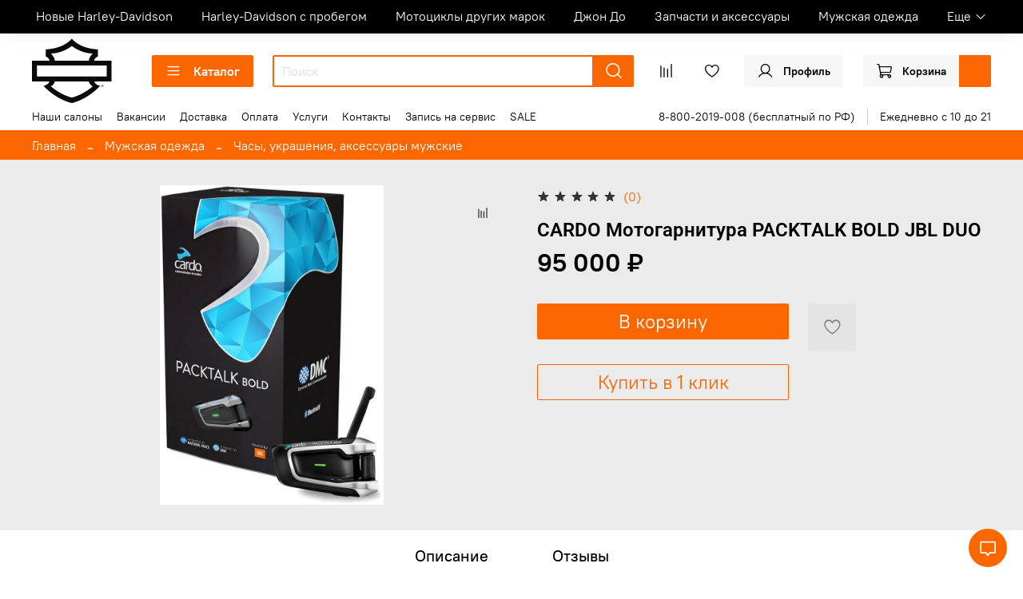

--- FILE ---
content_type: text/javascript
request_url: https://static.insales-cdn.com/assets/1/6529/8419713/1767888644/theme.js
body_size: 112
content:
$('.feedback__form, .co-checkout-order_form, #quick_checkout_form').on('submit', () => {
  ym(92383126,'reachGoal','cstm-form-submit')
})

$('.better-modal').hide();
$('.better').on('click', (e) => {
	$('.better-modal').fadeIn('fast');
});
$('.better-btn,.better-overlay').on('click', (e) => {
	$('.better-modal').fadeOut('fast');
});
$('.better-form').on('click', (e) => {
  e.stopPropagation();
})
setTimeout(() => {
$('.product-preview__buy-btn, .add-cart-counter__btn').on('click', () => {
  ym(92383126,'reachGoal','addToCart');
})
},1000);


--- FILE ---
content_type: image/svg+xml
request_url: https://static.insales-cdn.com/files/1/864/26207072/original/867_f58c3b1be16042b1bc2fcd912f9d85d1.svg
body_size: 272550
content:
<?xml version="1.0" encoding="UTF-8"?>
<!-- Generated by Pixelmator Pro 2.3.8 -->
<svg width="180" height="180" viewBox="0 0 180 180" xmlns="http://www.w3.org/2000/svg" xmlns:xlink="http://www.w3.org/1999/xlink">
    <image id="-" x="-1458" y="-267" width="2000" height="714" xlink:href="data:image/png;base64, [base64]/uzszu3v/V+T//veOZ7olUSIBcs8JICgQIvVRkkqk9GSbAghkJhIPzUowTkbE5G9/v9oUj5b1o2c5CQEIQAACEIAABCAAAQhAAAIQgAAEIACBlxCYTCc71TfrJ8xTk1371HRaFre3i+jj7OysKMtZUdd1sVqtisViUUwmk6JtmuJ8fq5zVTEtdtu7nuuU6mda6qyGs27XRds26qOJc1VVRv9N0xbz2Vnsu56Lzy2Xy2LVtt37SRVb/kAAAhCAAAQgAAEIQAACp0+Ap/vT/wy5AwhAAAIQgAAEIAABCEAAAhCAAAQgcFIEWonVwzKVmP2Ssl63hUV0i+CTybTYbDYSwDsxezrt3pdVFeeiTnHfv+tabHfxORcL+O7T4/[base64]/uX3ufWV9thCAAAQgAAEIQAACEIDAxxHofp183PW5MgQgAAEIQAACEIAABCAAAQhAAAIQgMAXImAx2eHSLT5765ePvURkdhuL5w7PniJ8IizLcit+t/JKX0vozutYtLf4nSK638cx9Rfe5/ImtzDvsO1+eUyz2SyusfU2Vx17q7udS/aV12cLAQhAAAIQgAAEIAABCJw2ATzQT/vzY/QQgAAEIAABCEAAAhCAAAQgAAEIQOAkCNhr3EK2hfPz8/MQnr2/kvd3eJRLrLYYnsL08KYsUlvQdnGe8hDOFbp9WFzHYvnt7W0XWl3vK4Vxb5wLfdaZwNx35DwfhGbvBPSm66q7RIjmkTvd+dE1Rgdo91jVcYzPY/H1ygj1PtX+vYf7cEzsQwACEIAABCAAAQhAAAKnRwAB/fQ+M0YMAQhAAAIQgAAEIAABCEAAAhCAAAROioC9uy1uW3Ce1Z1Hd4rZs8msWC6bopG3+GQtEV3C9NgbfbVq4rjF84uLS4niq3hvCO6n07Yn6mfZh3Tv8GQ/FtFdSuVNHxeL9pffvo0Pb9+7/8xwbu91e5+7pOf7ZqO86dsa22bsQAACEIAABCAAAQhAAAInSgAB/UQ/OIYNAQhAAAIQgAAEIAABCEAAAhCAAASOlsAg57nHaO9t5yKvFHK97EOkx9jXErWdy1y6tutYnA4Bvax3bi29y+fzi6i/Xpf3ArraTeSN7nDt7sN1s9h7PIpE7i5Xep55emvhPIv7dD71Rv2EoN5fY3y9rM8WAhCAAAQgAAEIQAACEDhdAruxrk73Phg5BCAAAQhAAAIQgAAEIAABCEAAAhCAwJERSAHbQvPZ2VlR11V4iVuQTqE7QqRLALeQ7mPp4e1byfb2Xp/P59s22TZv1++vr68l0JfRTx7Pbec53oWPH7d1nfBityf74JVtvc3Q80NRfbg/rMs+BCAAAQhAAAIQgAAEIHDaBOSBrqW+FAhA4CgIpGHg0GAy9Nyh8xyHAAQgAAEIQAACEIAABCAAAQgcBYFNlztcgc4Vmn1dXEr8dtlovw4v9DpEaXuNNwrP3oanuEK3T6t4DX8f393dFd++fw/vcvehJkXZe4D7vVR1XUUe5nqtFdrdxaHiXTa9M/q6quMaFsIrifX7RPRo0P+xt3r+BvdYVu1SYr5F/90Q8FOFnKdAAAIQgAAEIAABCEAAAp+LACHcP9fnyd1AAAIQgAAEIAABCEAAAhCAAAQgAIGjIWDP833Fx/1a9yHRxynE7Y1+u7gtqrqWGF5FeHaL3oeEb/dVSyTPvOTja1oMtwuJ6zkfut+77nRPTnS3db2lxPhGOc+9b0HdWxePIcX1OMAfCEAAAhCAAAQgAAEIQOBTEUBA/1QfJzcDAQhAAAIQgAAEIAABCEAAAhCAAASOn8B63ShUu0Oqt13IdnmlD4uF60kvWlu8buQBXtorXIL3IRG9Unh493moDEV0e7xP5FHuMOz7RPflchXXCbFc182CeJ4k2EIAAhCAAAQgAAEIQODzErj/BfB575E7gwAEIAABCEAAAhCAAAQgAAEIQAACEDgyAvY+70T0h17qDtt+fn7eeX/be1yh19teHN8neFsIr+WtnuJ6eouPbzk8z9Wfi+u4z9Z9j161vN4t3Gc9b1M833f9qMgfCEAAAhCAAAQgAAEIfCABpx4avz5wOCd9aQT0k/74GDwEIAABCEAAAhCAAAQgAAEIQAACEDg+AhEevReqD41u2ucijzDufXh017V4/uuvv4aAPVfudBsBLXaHiN42ndf4qG9fz3UsojuUu0u0cTu9hsUiur3ZnyO2u55fLhm23WI9BQIQgAAEIAABCEAAAsdCIEXzfePJc7ndV4djDwkgoD9kwhEIQAACEIAABCAAAQhAAAIQgAAEIACBdyRg8To8uiVOV/L2ttjtYo/0X375ZStwu85sNou6ruPQ7o1yk1tMTwF8PMwQ73vRO8+NRXQfHwrp3h++sl1uUzzP92whAAEIQAACEIAABCBwLASe86yaz7rHMuZjH8dugqljHy3jg8AXITD8x27fj/wvgoHbhAAEIAABCEAAAhCAAAQgAIETJ3BI5E7B3F7om6k8zPVfK2HcHudTvW9a5SC3V3mfo3zYT+RHL4ui0n/TUu1HHuZGVipXuou927P49/Xw93Ye33csz7GFAAQgAAEIQAACEIDAKRAo9Vz8WCGK0mN0Hp57nObD+hyBAAQgAAEIQAACEIAABCAAAQhAAAIQgMCbEbA4boOexXMX5yO3eJ7F3uYurpdCuj3VG4VzT0/0PJ5tvLWInuHX8ziL1JMEWwhAAAIQgAAEIACBz0DAz83DZ+e8p0mkS3Laok4K3lcn67J9SAAP9IdMOAKBn07A/3DZWDBcIZSrgVgJ/9M/Di4IAQhAAAJfiMBytYqwscNbZu4d0mAfAhCAAAQg8GME8jetW1vcvrldFmdnZ3p3L4bLHVx+5xLL9d/5VGHaB5eaKKK7Pcs3Es9bCeWTSedR3vVnz3K1VFduX8ooWLqBSl43f2dXaqfLF5Lat97s9z7p93nN5QYf7fkDAQhAAAIQgAAEIACBYyAwXvg5tlcNBfEUyTd99KV4Jp4On3q7Oxq2yefmY7jXYxwDvw6O8VNhTF+OgP+h8j+GuSLoywHghiEAAQhAAAI/kUDMuTLYr5qmmNX1T7wyl4IABCAAAQh8XQIhol9fBwCHXc+SnuNDY57PWTy3d7m9zPeFaM92rVT0VnP61ktdc3y070O/e99h4u2JPr5GVOQPBCAAAQhAAAIQgAAEPhGB1Ju8Hb4+0S3+lFu5/8XyUy7HRSAAgecQCCFdP/r5cf8cWtSBAAQgAAEIvIyAjfCrVRNecDa6UyAAAQhAAAIQeD8C9pTxy/NvPZsVt7e3Wy/xvGqK4fne28fE86yX7TyfZzh3n8vf0jYYet/1/Dt77LUzfp/9soUABCAAAQhAAAIQgMApE9j3nJti+inf188cOwL6z6TNtSDwCIFD/6A90oRTEIAABCAAgS9HYBy+6iUAsu3d3V2I5zam7/Noe0mf1IUABCAAAQhA4HkEpvIAdymrsri+vlL49ccXsY09zw/N2Smi+/whEd3Xdb2pcqLnb+/c+hwFAhCAAAQgAAEIQAACn4WA7V9pA/M95ftYWKrFpQjpz/ukyYH+PE7UgsBPIZD5KTJfhS86/Idu/AN/eM51x+d9jAIBCEAAAhA4dQLj+c4CeKXQ65UM8K1Cu47LvvnQfdiwvmrb4tdff0U4H0PjPQQgAAEIQOARAjkXl33o9Zx/9825h7qpqkoRYFaOzd57hPcZzw/kHq+ruhPEe6E9hfLsf+faEsfdr+f6dt1GFYeJt5HQBkKXfG6o60oC/k0x1XMEBQIQgAAEIAABCEAAAsdKYOd5V4PMKEv7xpvaks/5mT2fgf1+2M/wuJ/xh+dcl3JPAAH9ngV7EPhwAvmPl37yx1jSSPHhA2MAEIAABCAAgQ8ikHOhDeLhOSYD+cXlZRjgHYbdx8YG9X1D9Q8CS+1libF8Hx+OQQACEIAABB4jkIa1HxHOs9+1FrF5Pp+Wk2JWzp6cv20grPRfo/+e8lb3NfJ5YFh3LKL7nMdAgQAEIAABCEAAAhCAwFchMBbe09b2Ve7/R+8TAf1HydEOAu9AgH+43gEqXUIAAhCAwEkTsMF+1SwVclV5S/XS26KWB9ta3mUvNYB7Be4wystJg2HwEIAABCAAgZ9IIH+rvsYD3X1YwLYneCXv8ueUoYjePkP3fkxEt/jvZ4nFYlHYC50CAQhAAAIQgAAEIACBz0pgLJp/1vt8z/siB/p70qVvCLyAQBokLAbk6wXNqQoBCEAAAhD4tAQchspzo43izl26ahp5klcyfj/P+O451j8cIu9pn3/108LixiAAAQhAAAJvRGBodPOCtlYe5Ba+/fJ+eqU/93JuswkBvY6wks9t53GUg9zlT7Xz84JffnZwOPd1n+7Fwv3NzXWI503TRX17qi/OQwACEIAABCAAAQhA4BgIpH40HIsjGj/2GtZl/+UEWHL7cma0gMC7ELDxIQz82mYZGyT2/[base64]/rnQJ94COiuT3q6ZHB441ELrrGrNY96Fil/rylQAACEIAABCAAAQhA4FgJ5HNvji9sYnqG9gLTfFbPc8/Z+rnYZfgM/[base64]/Tk1i0tVVcXV9VXM+ftG/BoRfV9/HIMABCAAAQhAAAIQgMCpEkAbet9PjhDu78uX3iHwrgT4B/Jd8dI5BCAAAQgcEYHMX5phXcdDSxHdQrss8WHwZ54cU+I9BCAAAQhA4PkEUjz3HOuyFc/lme59BY58fmeDmjE/S5CvclLXojlfS/7lUWtWz4qbxaL47ggzCk+pUzslvdiV3Hwr8Hftd6pt3/h6eS/bg+xAAAIQgAAEIAABCEAAAhB4hAAC+iNwOAWBn03gKUP/U+d/9ni5HgQgAAEIQOAtCNiobY+z29trhW91eNb7IEk20NsX3cZ7i+iLZlHMZ2fF1LlL+5IhXm3In5Wz4nalnOjyjJOfXJcXSsb3lULFnp2dRYsw+lsMUN+rZlWcld3xH5MBchRsIQCB5xBIEeux59qs4/4eq/ec61EHAhB4PoH87rXKeV5rXnae8mHZ9DnPJ5NSc2pZ3Nx43nZY9i63+Xqyq3Q/9v3dOafc5fezutKda46fl+d6LrhVrvVK76tOsB9M1HndoYg+HOt4f+d645O8hwAEIAABCEAAAhCAwIkRyHRLz3nOzUiNaT/LW83j+Z7tLgEE9F0evIMABCAAAQhAAAIQ+AACDuFq8Xw+n4eRfDgEG+htPLexvKrKwl7mlf4biujD+g7n3ug//xDwa/wDYViXfQhA4GMIpFD3MVfnqhD4fAT8nXrKeDb+3j1W/6m503Py5eW3mLM7z3TnMX97rquVIsuoZIj3vIKv72LxPkX05zDI9mwhAAEIQAACEIAABCAAAQg8RgAB/TE6nIMABCAAAQhAAAIQ+CkE1rK620PcArkN8bKG99edFhcXl0XbrCWct8VqtS4quak9JqKH0D4Q0ffdQHeNfWc4BgEI/GwC26gQP/vCXA8CX4TAWDjP287jh4R0L25zSbG6UKh1l6xfVXW8f68/Xijn6DPPF9HfayT0CwEIQAACEIAABCAAgY8l4GfysS3Li17xIn+/zwUB/f3Y0jMEIAABCEAAAhCAwDMI2BBf1XW8lstW3mRq1BvpFYU9PM3v7lbR02xWF2uFXfePhhTR/SNi7Ck3FNGfMQSqQAACEIAABE6aQBjTeq/sfTcyNLblvlOmpBi+r00ey/qafOOQU6S4LJf3qVe6eXgYiD2qvPrPUETPUPHDTlPc97n1us+l/giHYVv2IQABCEAAAhCAAAQgAAEIHCKAgH6IDMchAAEIQAACEIAABH4aARu9bQR3ztV23YVrLZQT1SXCsCuvqg34PjctFK61P750OPd6Kq90P9Z2nnEOBe/i/mbTWbFUTvQI8epjWp1bKKx7nNf2+/xSb7t2mz636qQXCKKS/jR9+NjtezUvy85Q72MeMwUCEHgegem0+/659m645e74et2HZUYAex5Qan1pAv4OOV94ep00bbfYLKF4Hox5z18r1fVca9F8fnFeXF9daZ6sirXqWET3PLnRfOe+pp5vl0uFZO/n477DFKu3/ceKN82TnkcVvr3SXL2zoG38Pe7n9Wx/cNvX28rx3bRfXF1fFZeKSuN7cPFzgQX2TattHNP9ja958CKcgAAEIAABCEAAAhCAwHETGD7b+tnfz+PxO7ozY20H72fw/E2wPbhn5zl19jT7soew9n3Zj54bhwAEIAABCEAAAsdBIH8EtArRvumN4sOR2eDv4h8Kzm/u9+kNFz8e9L5pJKQ7tvueMqtnRTPpvNZbiQPVpAwDv39g+D/530Wr/P0x7qV0ftVBOdMYfP1SY726vh6cYRcCEHgJgTQG+Huc3+k89pJ+qAsBCHRi8mw220GxlAge4rJE5hDaNXc5XYrDos/nF8VKEV38nfM83K5WCv7SCeBTLUTz9/J8fr7Tn48Ny2LZhXjfzptqb6Pcjog+bPCD+/nvgse+WNzE2C2YxzOA7sUiuhcEVNXZD16BZhCAAAQgAAEIQAACEDgdAn5+z5LPys8V0bMd26cJIKA/zYgaEIAABCAAAQhAAALvTMBG8JWM97VCuYeGPvBSc6j2LN6X1CY1vTsSq2flOm5RXRq6jOcPH2/9I2LrgW5RwF7oLyg2zA/LSkK/PdCvb27CeD88xz4EIPAyAinI5XZgB3hZR9SGAASKstpd8DVZ3S9O8Xfs8vJCc6UWq+mLZnG9GtWv6kqCeidM78PZB4jYnvKitmFpis6D/T1EdF/HxsFaiwRSRPcx3/PiZhHzfBoPfZwCAQhAAAIQgAAEIACBz0TAz7pD4TzvLY45IpPOU96WwO6vnbftm94gAAEIQAACEIAABCDwLAI27NuL3F7dKXZnQ3vKpbjWyvAvtTxOpWd4iOjSuDsRXSHeRyK6z28UXnYaYd6z1+dvff1hKSUYLBY21k8Le/s1Ev4pEIAABCAAgY8kYFE85sPBILxgLCKtaI51epOVorB4Pr29XWghmFKmaH7z3FlbONerihVs9x2M+7v3c+nqZCj1bKEeJKHfi+hF2YeYfENj3lBEv1A4d3ue+7nB8/FahkMKBCAAAQhAAAIQgAAEviIBC+mI6G/7yU/+9vff+IXxtkzpDQIQgAAEIAABCEDghQT8oB/Gf23X606QHuYyt8HfQoDF6m8ymNuo79zm9lp3SNdOOOhW207rzuM8RffxUIb+5OM67sdlKBrYI287NokNjceq61MgAIGnCTyM+LC7ICW/c9ueBtEntsfYgQAEnkdg0i04szjukO1DDxUvBvP3zeJ5zq/z+Xyn35wfx3Oj31to97d3+J3OuTDb5bc76q7bEOzTKz6Mea/9fuv+slj8z+J79Rg3Yxf5rMAWAhCAAAQgAAEIQAACEIDACwnggf5CYFSHAAQgAAEIQAACEHh7Ajaspyk8PdCHBvwUz8/P5+H53cowb883h3y3ob4r9rCbFG3/3v0M+xiP2oZ//zcuvtZQIHBudgsPDh/v7bSqx014DwEIQAACEPhwAhaVLZIvl8pnrvnw/LzLYe5jzneeEVVms8fnsVzYknOo51lHiZkofYlzqmfJ8/k+t56f/bLHu+fa4ZyadV67zT79/OBxdGMmbOVrudIeAhCAAAQgAAEIQAACEOgIIKDz/wQIQAACEIAABCAAgaMgkCK684uPi3O1WjzvjPXysJtuikrhaDfrMkQBe53Jft4VebhJ81axyL5fRLdB3yL8vfjet3Urh4kfFAvnFgKcX92edPfSwaASuxCAAAQgAIEPJjAUvnPfQ1p7vpO47q3nRXuoD88fGnYr4b1r7+gr66K93U1ZMp+dFVN5f2fJvVzWlse32/[base64]/e5FpKFJ/lofrRXe63/UkT3NcPLXf3/jJL3+DOuxTUgAAEIQAACEIAABCAAga9FYNea+LXunbuFAAQgAAEIQAACEDhCAuMcplV1JoP8Jry/5WsmEcCid2ect2HfnuFF0cjrvPMo33qIa0dHJHwr7Lo8yDPca+v85TLuV7NZ3L1zqWdYWx+oyvvQtm6TYoTPbfv2GwoEIPBiAuPvd36Xs6P8nub74fcvj7GFAAQeEogFaJrrGgnmLjPNcRbNvZjMW0dQceSWUiK6KmlfQvqom4dLygqFYVc4eM2FflVF+ph3DT0HW0Q/[base64]/1gXec5Jfo8MH8ebq/858qZXtVakCbR257v7ocCAQhAAAIQgAAEIAABCEDgVAjggX4qnxTjhAAEIAABCEAAAl+UQOY5bftw63KgK6pp9xibBvkU0Y1o3SVA39IKQbz3yJMZf3s8dyK/ufzqGv039ET3+UOie7ZlCwEIQAACEDgWAp4nYz70wjAJ59e3ixDS7X0+qxV1pRfCXySeW5BXX88pnpMnmqTXuk4jAd3tfKyunXPdnvHp4/5wLn5O/9SBAAQgAAEIQAACEIAABCDwswggoP8s0lwHAhCAAAQgAAEIQOCHCVgEd6hYG+JLGectbKcAECK3bPEpoquWPNXTSN+J4Gvb6lNEV4jbcRmK6I7TPvZCH9ZPQX94jH0IQAACEIDAsRDwfOh5LKOreJ70HOqg7Tl3PnesXdqUh/PmsH0K5T7m/jdayJYCuo/NZnP9XRd3d3d+S4EABCAAAQhAAAIQgAAEIHD0BBDQj/4jYoAQgAAEIAABCEDg8xMoI4+5cpbLY20sXqdgbQO9i0UAe4tPlGh1KjHdx/NcCOFVrffKiT4I227xoJUy7r4rZ3EdiOghKsg7b7KZKLztVOL7Lu+8/u5R3kEAAiYw/r4mlfzexAIXHQxRTd/Dp0rWz3pjsW98PuuxhQAE7gk4L7mmye1is7Ozs044V+7zlxa3bRrNoPr+budqLUjzgrblcllcXlzudOnvvkO2e551ndlMYdxVGk2uru+w7rXmfKdX8XkKBCAAAQhAAAIQgAAEIACBYySAgH6MnwpjggAEIAABCEAAAl+IgAW4Rl5pFsErCdntUlb/YVFucxvZLXS7eH8z6Yzua3m0lZPuvNv7nAW3UiK51YNW5zMse5y3F96kU8hTRHdoW9exp97t7W1Rlp2xPy7GHwhAAAIQgMCJEHjuQpXn3o7nzVLh4F0soocwr/2cby2ee+60l3qI4aofYrsWpLnOsL37mG7n89FKNZ+kQAACEIAABCAAAQhAAAIQOCICCOhH9GEwFAhAAAIQgAAEIPAVCVgYD+FbxnZ7rZ2flzsYwitdR9KbbaP6KXi7Yhjtra33Ydx9bCii22vOdfIaw/[base64]/x/Oq5M+ZVLY5RDpR4H+J5q1QsWug2UXQYp0VZr5VyRXX9Cg90pWpRwy9Ok9uHAAQgAAEIQAACEIAABI6dAAL6sX9CjA8CEIAABCAAAQh8NgITidkyrq8katfyXru4PO/v0AZ32eFH+nUvh3fCuHKel5eXxXK1DA+2NMp3nmzybi1koLcxvy9uW0+V81zB3O0BF97o6sNlrRzqvt5q1cjzXJ50Dh+v/LB4yAYe/kDgWQRe8n2Juvr+P1Ysug2Lv7MUCEDgxwlM+jnP3yXNkBKv5SWuuc/itr3BnbpkrW09m4XwbfF7Vk0LLyizQN6V7nu7VhuXONqfU3eaS72AzROqFrTpOmUI5pvibDY0OWmOVcuNLj51XQoEIAABCEAAAhCAAAQgAIEjJtD9+jniATI0CEAAAhCAAAQgAIHPRcAeai7OPW4B/KXFnm8OHZs5zG3gd5+Zg3UsuIUnukLYlsq96v17QUAiQC/OWTz3fo7tpWOiPgQgAAEIQOBUCHgeTPHcc6nFchfvVwqz7vN3d3dP3s5wPnU6FEeEyfIj83u2ZQsBCEAAAhCAAAQgAAEIQOCjCQyXA3/0WLg+BCAAAQhAAAIQgMAXIGCh2h7jmVP1pbfs9jby1wrt3jhUrIz2Ljbkr2W8n448WH0uRHSFeO/q+EhfX1t74SGeBxL+QAACEIDAJyLgOW8oZOe+50rPey5eQDZ1nnSFVvdc6eJc563ylG8qtX/CW9x9uk6zXKnPbj72MS90o0AAAhCAAAQgAAEIQAACEDhVAnign+onx7ghAAEIQAACEIDAiRJweFgb66cS0dOY/5JbSY83e7DP6lmI4imAt+rb51MYGPZrA78N+r5m9pHn8TxPEmwhAAEIQODUCLxkDss50h7os1kdt9pKPHcfjURzlxDFNVd6kdpzSnif94vZtu2fEN6f0y91IAABCEAAAhCAAAQgAAEIfBQBlgR/FHmuCwEIQAACEIAABL4QgaFxfz6fx52nyJ0e5D64XC6LdZM5VztA8/Pz8Djv3nWGfe+7vUVx51G30V8+cFFl1ayivrKah0jv/l0vhHPnX+098vw+8zfnNq/BFgIQeB8Cw38LfIXxdy//XXifq9MrBD4vgYVymV9cdKHYM/x65j/Pu84FZBbPK6U1GX/fMiKLZ1MvUvOCN/d1dtYJ7dlPbu297vm3dTQY1XX4d5e4jj3cRy4bnospEIAABCAAAQhAAAIQgAAEToEAAvopfEqMEQIQgAAEIAABCJwwARvMlX1cBnaFhJXRXgFjd+7GnugWuReLm6JSWPZaBvlhWa1WEa49c54Pz9n433mzd17naZy3SO5crN5aBPDW/TQredPJ+z3Fc4t5YwFv2D/7EIAABCAAgWMn4DnOJQXz3I7HnfW8Hc9/PzIXWjx3OPju2t1CtelkpJoPBhEL2rR4zWlcUswfnGYXAhCAAAQgAAEIQAACEIDA0RA4/MvmaIbIQCAAAQhAAAIQgAAETpnA7eI2PNTW60bhYJcPbsUiuD3cLJ7buG5Bffiykd3it73b9hUL5Db8pzDg+i6u7/CzPu5r+L1F9aF4vq8/jkEAAhCAAAROkUDMb9NOnPaiM7+Pl6OwjLy/c858zX3a89ypU4aRJWIMmsf3Fdd3cR0KBCAAAQhAAAIQgAAEIACBYyaw6/5zzCNlbBCAAAQgAAEIQAACJ0ugtmd5fSYh/GE+1evrK4WH7cLOTiWGW0QfljD661B6osudfaekF/pkovznDhnbG+ZTOM9Qtj7ncfj80Ni/0xlvIAABCEAAAidKYCuWWziXYL5pd1Oi+LZibvTCst5r/TW36sgy7ieuq2uWjvAyEuqH/Ue6FY9NXuqbze5cP6zHPgQgAAEIQAACEIAABCAAgY8mgID+0Z8A14cABCAAAQhAAAKfjIC90WxM32za8Cz/wy+/xB1uZGiv5BE3LvW0kpFfRngZ3SOE7Mj4bvP/Ws5qFr2b5V1xOe/E9uzH1yqVy7WVl3oI6H0OVskDSuIqsSArWnhXXZcfCVUbDfkDAQi8isD0wQqYV3VHYwh8eQKeGy1iO//4RAvFPMvVmhNXy1Xsl573+olwo4Vmk8mmOJ9VkdLEc2aK3wapxCdbnjGf6p3znCs2TBzPGdznVs2qO6r+3UdV6vqD+Xu4v+1ULSyyOzl61383J9+fZw8CEIAABCDw+QiMF2/zW/TzfcbcEQQg8DkJ5O+fz3l33BUEIAABCEAAAhCAwE8nUEoktzG/kXH9T3/645td3wb6x0oa+4d1xh52Y+PFsC77EIAABCAAgVMk4HDtfo2L581Weco9F/rl906RYhG7qjt/ijw3bOv51AK4c5VPQ/DuPNddJ8XznF9TPHe/j5WmabZjXLfKna7xUCAAAQhAAAIQgAAEIAABCBwrgcd/4RzrqBkXBCAAAQhAAAIQgMDRErAHeivj+OXlt8iNej9Qh2t9XcjWp0T0+2t1e8P6XunPav8xId5DAAIQgMCpElhJlPZ8u9a8m4L28F4sgi+Xy97b+14ETxHd0VtchiJ6iufhUa55cziP/qh47mt4jJ6D93umuwYFAhCAAAQgAAEIQAACEIDA8RBAQD+ez4KRQAACEIAABCAAgU9BwOFebXBfLBYP8pnvM/C/9KZtwP+Rgrfbj1CjDQQgAAEIHCuB2awuzs7OivPz82I+nz8Ypudih1oPgbyfO3Me3iui957nKZ4Pvc+HfeWFXC89zx+bm9d9rnS3cz3m4yTIFgIQgAAEIAABCEAAAhA4VgLkQD/WT4ZxQQACEIAABCAAgRMl0MpQHl5tMtzf3t4WF2fncSeTJ5Zu2sA+da7VUVhXh5CVJK+Q8F1O9bkEg2GxUd+ebRYJ6ur+nD3d3Bde50Na7EMAAhCAwGchUErAzmJh3KlTLGrXdSesX/1+FWHTm7YJoT3F82xj8dsv13dZO136aJGa26zXXRj4mG81Vy9Xy+LXX3/d8Xrf51me9T0/Dwvz8pAG+xCAAAQg8NkIjH/Pju9vfJ55cUyI9xCAAASOg8ATZszjGCSjgAAEIAABCEAAAhA4TQKlBPGbxU0Y6G2EtzF9XOw9F7lRZcQfGxOyrsVzt7eH3VgACOO+xXflf91nwM8+2EIAAhCAAAQ+E4FmtSqGL8+HrcTu9PgOgVyr1+K45tEs43nUx31sn3gex3XO87PzqVuM/8Mf/vAgwkz2PdzGdTWefXP/sB77EIAABCAAAQhAAAIQgAAEjo0AAvqxfSKMBwIQgAAEIAABCHwyAuW0LBY3ixC49xntfbsX84swzO9bfW+PdhcL5PaS22eIt0G/qqoH5/b1F53xBwIQgAAEIHDiBBrlPx++LIBvBW9FZnFUFs+ZPm5hfV/J+vvO2fM8XgNx3fN15DPXorenihfHOUe7x7Bv7n6qPechAAEIQAACEIAABCAAAQh8FIGnf/F81Mi4LgQgAAEIQAACEIDApyAwm83iPq6urw7ejz3V7V1+d3f3IOS6DfClxHP3s88Ab0+7CP9uD/Q9Hu4HL8oJCEAAAhCAwCcjYEF8vVmHaJ4h2h2dJY73C9J8y48J54mk66vzTPf+/GJeeL62IO9591BJT3aL5xQIQAACEIAABCAAAQhAAAKnSGDyt7//tjnFgTNmCEAAAhCAAAQgAIGPIVDJEL9cLsP4buP8ULQOY7uG5W0W72cde7Kdz87CWzzPD7fpPWfjfxZ7sA9Ds7c7/UkksFAwuF6xYY1osmMLAQhAAAJfh0Arr3MXz7mOyhLzY3ifd/OkptPIke6ILvuKm7utz1/9/ntxVs9ifvWxiAAzHczt6jejvDi8u+fhSvUjzPum1XPCqkut4v70okAAAhCAAAQ+K4FDacgO3S/z4iEyHIcABCBwXASq4xoOo4EABCAAAQhAAAIQOHYCFs9dqroKQ/x4vMpWvnPI4dXtqWYDfFlWEc412su4Py4Wyv3fVP89VRxC1oI8BQIQgAAEIACBIqK1pJi9Un70XFxmQdyRXNp1U/g/zd4hbo+ZeZ7OOb5W1Bcvakvx3H0oEPy2SSxs66f7XEznud6h4i3ku51fFAhAAAIQgAAEIAABCEAAAqdI4KHV8hTvgjFDAAIQgAAEIAABCPw0Ap2XWSee22ieBvocgI3047KeyKDeh3u1QV7vooo95F5abJBP8dxCASv4X0qQ+hCAAAQg8BkJWNSeyovcfug5Nw9FbJ/3HJwi+pjB3d1KedO10E0CeLRX/aquC6nthaO/jGf3Ta+Pb/r5/a7REjrVc0kvd+boMWXeQwACEIAABCAAAQhAAAKnQODlFstTuCvGCAEIQAACEIAABCDw5gRSrLZoXsmT3NthDtTwRtNVbZx3yffet+d5IZO9PduqSZc/9UdFdMRzE6VAAAIQgAAEHhJIEV3u39uTnr/9UoCXmJtTRB+L2xbbV42jxrTF5bdvIYaH57nahjB+32X07XPNqpvbHW2mrM/wOt9SZwcCEIAABCAAAQhAAAIQOGUCCOin/OkxdghAAAIQgAAEIPATCEzLsri7u5MIXhYO6TrZKImqio3p6c0W7x3qVd5qWVJITy+0qqqVk7UuFtfXCiXbieirdhV5Wm20T8/ybJ9b9xMhYWXQj1DwdXd9n09RP+uyhQAEIAABCHxVAjnvju9/K5SnqF52c3WI6oPKntc915+ddUL4NqJM307xX7oIMPI4X2/WIZ5n81hYtycCTZ5nCwEIQAACEPisBLbz7IEbHM+34/fj9k+dP3AZDkMAAhCAwBsTQEB/Y6B0BwEIQAACEIAABD4bgUbeaMMQsOP7G4vmGdL1UJuZRPi2D/NqL/bff/+9+HbZebqVlYR1e8kNSnjTbeTtPulyqg5OsQsBCEAAAhCAwBsR8PzbarGay0YC+VSL3bLE3Kwc6o4C432L9Tn/53yfBv+xEJB9sIUABCAAAQhAAAIQgAAEIHAqBBDQT+WTYpwQgAAEIAABCEDggwjYmG7juJzSFPtVmVV39e3idnG7M7KNvNBtVLfn2tD47kopjocoPvH5Lhz8zeKmmJ/[base64]/GT4UxQQACEIAABCAAgWMgYG9zlalypVaVfvTLaN4o9LqLjeW3t7extVG9lgju7WrVFHVZhRdbGfnQHQK2E8pXqy6HeXU2Cyf2RuFh7cFml/ZJn9f8Rn06xHt6nfusBfwouv7UYr3eW3hfj7T0fD8dech3jfkLAQhAAAIQ+OIE+kguSWHrUbFn3twa+vctXBvV1/RPgQAEIAABCHx5Al5oNiyHFpUP63g/U6Dk8e0cnAfYQgACEIDAhxDY/l76kKtzUQhAAAIQgAAEIACBoycQ3t+DPKjjAVvwtnjuUK/OmeoQsOWgvkPAZ05Vt127nkLF5mvYX4j08mC3QL6veCzue0dgx3K/DxXHIAABCEAAAhCAAAQgAAEIQOAnEdj3+/YnXZrLQAACEIDAOxDAA/0doNIlBCAAAQhAAAIQ+EwEMjSrc58WE7mZjTzYfN6r5i2iW0zfiud9vQjprmYWzl1cr3v1Hu6bMjzZhyv2G4nolf4bCuXJ1PUk0auPomgPCO1Zly0EIAABCEAAAhCAAAQgAAEIQOBnERh7no89zH/[base64]/FtEj3/nA0zz78XWqun7Qb7ZlCwEIQAACEIAABCAAAQhAAAIQeE8CFsyHr/G1/Ht6+Hrp+XF93kMAAhCAwM8hgID+czhzFQhAAAIQgAAEIHCyBJr0IO89vHNFvcXusqwUsn0aW99gF5pdBgR5pFv49nsL6S6uvy8ku0X4OD+Zbg0LcaD/c3u7iHbuy6K9i0V0e7ZnWPi+KhsIQAACEIAABCAAAQhAAAIQgAAEIAABCEAAAq8igID+Knw0hgAEIAABCEAAAp+fgD3DXSyAp/e3hWwL5w7bbhHdRZK2Kq0Vjl0h2fuw7mUpD/HNfWj1snQceOU+96svFuhdhuJ6rtDvjpfF7e1tYY9zi/IxDq/y17iWCv9OgQAEIAABCEAAAhCAAAQgAAEIQAACEIAABCDwVgQQ0N+KJP1AAAIQgAAEIACBT0rAAvdQ0M7bnE4H4rkE7RTXm6YJ7/AM5Z5e4hbd04M8+7BXeYjiPieB3mVYx9edzWZx/PrqantuvVlHuPgU1KMCfyAAAQhAAAIQgAAEIAABCEAAAhCAAAQgAAEIvJJA5y70yk5oDgEIQAACEIAABCBwGgQ67+3O4zvytCnUukuK1j4/XecaS3mcS+A+r8+L22vlMj9XrnLVVw29opH/Rtu1Qqo3rV53jYTwslCq9D6cu8Kz2+lcQnglT/WJwrSry22xF3kpL/Zh2SjXejTqD7p+JU/2Vp0ul43yrddFE8OeRn71ddvdz7AP9iEAAQhAAAIQgAAEIAABCEAAAu9NwIu+Hy2D6Guu168bv28yiNh2f5A9CEAAAhD4aAII6B/9CXB9CEAAAhCAAAQg8BMJ2Etcmcm33uK+dIrn3k8vcgvn+SrLMrzE7VleShwfF9dzcT8Ww/N91ovjameP9GGx93ir17BY1N+t1Y3Jwr56KDrRvxPM3S/i+ZAe+xCAAAQgAAEIQAACEIAABCAAAQhAAAIQgMBrCSCgv5Yg7SEAAQhAAAIQgMAJEghP836lfN2HSM/bUGD2CMHu/OIWuC2Zh9C90v7ZQwHd7TqBuzs3FtB9fiye+5i9zy3Yu+1TJetNpbdbRC97Mb7tPeifXPX/1AU4DwEIQAACEIAABCAAAQhAAAIQgAAEIAABCEBABBDQ+b8BBCAAAQhAAAIQ+GIEyqlCsCuU+tTbXrxOz3OjaCVs27v7/Pw8yCwWC3meO/[base64]/6zq49vD8cp9UWBAAQgAAEIQAACEIAABCAAAQhAAAIQgAAEIPBeBO6tp+91BfqFAAQgAAEIQAACEPhQAvbwtqidHucWt/0+y3A/[base64]/vrrauei3+feoZ9F8m3dcNbae6E3nhZ6e6A7v7v5ns5nCw5dFq3Dxw3J3d7f1VA+P9Xvn92E19iEAAQhAAAIQgAAEIAABCEAAAhCAAAQgAAEIfDgBBPQP/wgYAAQgAAEIQAACEHhbAuuiDY9zi+UWry8vv8UFNptO2K7LOsKpW/i22F1PZ3G+rMpitVwVV4ubYj6fF9a55TdeTLXnvtpG9SXGV+HJ3nmUN8pJPq1mqjcpbpeNWjS9SN8J7u54UtXe+ECX3nzXAb47x18IQAACEIAABCAAAQhAAAIQgMBnI7CZfrY74n4gAAEIfAkC/Ov9JT5mbhICEIAABCAAga9IIHOfj+/dIdWbVvnIJYbbY9zl7OxMAnkrgbzV/[base64]/[base64]/h2feVzcbh2mcKzW6v9UlRVVOJ5xbL5b2u/OhNcxc5zx3avSxreaA7j7o82uXV3nmzu9/9fe+7HscgAAEIQAACEIAABCAAAQhAAAIQgAAEIAABCJwKAUK4n8onxTghAAEIQAACEIDAAQIWzp2H3IK5txPlPbeQvlZe8/Wm3PEidzh2C+KVngIvLy+33urpae5tozDwm/WkKKtSsvkkPNGz3wND4DAEIAABCEAAAhCAAAQgAAEIQAACEIAABCAAgU9BAAH9U3yM3AQEIAABCEAAAidFQF7eU+UbXy6XERa9VZ7x2awOodth18vpE49o9hTviwXvC3mfF8pcbm9yb5dN5zm+2UyKu9tVUV3OIo+5xXOXdhPZyuVt7n0fcd7zLly7RfhS/03tlR65z/Ve9Zwf3SK61HTV7IIY+fzNzU0v2k928p+7VwoEIAABCEAAAhCAAAQgAAEIQAACEIAABCAAgVMj8IR19tRuh/FCAAIQgAAEIACB4yeQ4rkF6JVEdG9be49rW8nrO/TtR24j6kt0t3ju0O3jYg/00lHXiyrE7bU8yku7nB8oFs07b3WJ4xLILY+7bx/3tZwf3fnPs/icxXSHju880xHPkw1bCEAAAhCAAAQgAAEIQAACEIAABCAAAQhA4LQJ3FtCT/s+GD0EIAABCEAAAhA4GQL2PLcI7dDr8/lFbC2kW1i3kP5UCWF76tDqEt0Hwna22+i4hXAXC9wRkl3Xe0nx+Cyeu/2+a7QS5f1ysfBPgQAEIAABCEAAAhCAAAQgAAEIQAACEIAABCDwGQgcdkX6DHfHPUAAAhCAAAQgAIEjIrC257bE5rquiqquC4dujzzj6y5c+vXNdTGrZ1KkHx+0Bfj5fF6sFe7dJcXu3C6XqxC/sxcL4fZC99avcdl6kWt864nqSWt3PYdtn0ioHxfXXywWe/sa1+U9BCAAAQhAAAIQgAAEIAABCEAAAhCAAAQgAIFTIoCAfkqfFmOFAAQgAAEIQOAkCViEvrtbKjx7Ja9xeZ4rJHqESpcQ7W0pL/LJtC4udHerVRN1xjdq4d1t7an+/fv3OO3+LJoPy+JmUdRVPTwUXu3h2d40Ecp9j4a+FddDOB9V8DFfx2Nt163G0YZnui8yvv7OhXkDAQhAAAIQgAAEIAABCEAAAhCAAAQgAAEIQODECDzh33Rid8NwIQABCEAAAhCAwBESsPBsEdoiuMXyQ8W5y52LfFwiR7kEbG+/9eL5sI77d8nt8Jz3fW0Xi+itRPTHRO+sGw36Pymex9bjGIj2++oP27IPAQhAAAIQgAAEIAABCEAAAhCAAAQgAAEIQOCUCBy24J7SXTBWCEAAAhCAAAQgcOQEQkAv9wvorUKxO5y7xXPnQR+XyGMu4fv8/PyH8o1buE+hO0T09nERfXx9C/MWz+19/pj4Pm7HewhAAAIQgAAEIAABCEAAAhCAAAQgAAEIQAACp0YAAf3UPjHGCwEIQAACEIDAyRKwEF5VDwXyu7s7hW5fFRbSp3s81C1aO+e5t41ymf9IGYro9iBvXyCiI57/CHHaQAACEIAABCAAAQhAAAIQgAAEIAABCEAAAqdIgBzop/ipMWYIQAACEIAABE6DwGQd47RgXdfTCN/ehKf5WrnIywi57rDszpHukiHYp4rI7uMW3C1e++zi+rq4vLjsPcl38567fdTT1v2uJLLb4zy83vvw7XEB/fGxjYZlGb5pVnF4Npvl6dhOyjKub1Hf46j0vii07lID8b1YjKdAAAIQgAAEIAABCEDgpxHon6sPXW+97p5PeU49RIjjEIAABCAAAQhAAAIvIYCA/hJa1IUABCAAAQhAAAI/SCBDs1votsjt4n2L1CmgD7dTCdathHB7nv/+++/yTC+L29vbCOP+mH5dKgT83WoZ4nspAd7t1iOv9QznnreyXC5zd7vdCvDqY1gwSg5psA8BCEAAAhCAAAQgcEwEvNhzX+EZdh8VjkEAAhCAAAQgAAEIHCKwaxE9VIvjEIAABCAAAQhAAAI/TMCe5Q7Nvt7I7/sJ75m8iD2/LZ67fPv2Lby+bRC8vrmW53iT1R5sfZ0yPMY7b/GheG7DvDk7sAAAQABJREFU4fBlgT281PvtUFi3uO+CsfEBYg5AAAIQgAAEIAABCBw5AT/L5vOsh+rn6EPi+pHfCsODAAQgAAEIQAACEPgAAgjoHwCdS0IAAhCAAAQg8LUI2LN8rfzmNuJZpG4Vxt3F+3VdP4CxXK7C0zzzobve+fm52q+LWT0Lz/THRHTXddh1e7Av5eE+Lh5PviyQlxLdnZvdr7quoq23Ppde8eM+eA8BCEAAAhCAAAQgAIFjIzBc/Olnby9K9YsCAQhAAAIQgAAEIACBlxAghPtLaH2mur3322TS5V/9TLfGvUAAAhCAAASOkUDbNoUk6hja1DnL5ZXu4jznkqwLh1FPL5lvl9/inOtYPE8B3sJ4iO9K8bhYLIrv379v86RnWzf0ftUL841EdL98nTQo5rXjIq7fjyXfe5vHcjs8xz4EIAABCEAAAhCAAASOiUA+53pMsQhUC0RdJpNum1GZ7IU+rBuV+AMBCEAAAhCAAAQgAIERATzQR0C+0lv/aGjlDUcIq6/0qXOvEIAABCDwUQQ8367Xnef5eAzOiT6bzcL7257f42LvdXvOWBgPQV2i+uXFZXF1dVU0qy6cu4+Pi0V0e6K7hPeN2lMgAAEIQAACEIAABCDwVQg4gpNfUz0Te1GqxXPsYF/l0+c+IQABCEAAAhCAwI8TeGih/fG+aHmCBDKM1UY/IJwHlQIBCEAAAhCAwPsRGHqJj69iEb2QFm5P8XFp5L2ebSP0ujxpWonxDv9uz/WZ/nN7i+hZL/sYeqLHvD/wRM86bCEAAQhAAAIQgAAEIPCZCDyIojTtwriHkG5RfU8Eps90/9wLBCAAAQhAAAIQgMDrCDy00L6uP1qfEAGvul0pL2qK6Cc0dIYKAQhAAAIQOEkC6YU+Frkdlt1e5i4WyPedt5EvDX05d1swt5C+alY7edXHcMqqy2vu49l2XIf3EIAABCAAAQhAAAIQ+CwE4rnbEaD6Vz5L2xudAgEIQAACEIAABCAAgacI4IH+FKH3Pt/nIt9eZvP4mobJpIrQU67vPE6bTRe2ddv+0M7gOg7b7uJcrM6denNzc6gVxyEAAQhAAAIQeA2Bfl737B6hIjUfWxxv5DXufOYWzSOUZHqdSxBXxWI92RSl8jZ6zr67uysknRfKhB7HvL9Wv1O99//[base64]/sky0EIAABCEAAAhCAAAQgAAEIQAACEIAABCAAga9IAAH92D51e4oPX6PxtevV9nzsj87vezs2oDvM68V8Xkzl2ZZlHCo2j7OFAAQgAAEIQODtCKRY/[base64]/IcK8OsGpylKC9+W3b9sRV3XdhX+VYT2N6+nZlpVSfHc/FtwvJZ5ncRhX50idKM9qGOmfaaDP9mwhAAEIQAACX4WA59PlchWh1/OePbcOy3gOHp7zfld/qtDp6+L79+/hAZ51PA+naJ7bnMOraa15eqo5f6E6ZTGbSXiPPOj3189rh4iuRXbtWiHa9V+l/yJbusbvhXOe+93/atXEpfP5IcfBFgIQgAAEIAABCEAAAqdIYJzbPJ+l817G5/M4WwhAAAIQgAAEIAABCOwjgAf6PipHdswP+Ta6OzTruNR1Zwi3MZwCAQhAAAIQgMD7EPBc7LnWAnWGVPf7nH9TwH7q6lk/2rrPvt983zbtXq9x95uL6Oy97vLYNW0wdN/piR71p2WM3bnXfT2L56WeLR7rJy7EHwhAAAIQgAAEIAABCEAAAhCAAAQgAAEIQAACX4jAQ0X2C938Sdyq8qHbi2yzaYuqsie6w6zev6Yyhj8lottrjQIBCEAAAhCAwI8TcK7wLJ5XLaI7RLpfKajn+ce2Fq39Wo3SqDjfebtuo2luh/14EZ3rnJ+f65qthPGu7iHx28d3RHS19XV///13ebDbo1050/WiQAACEIAABCAAAQhA4BQIDD3Kh/unMHbGCAEIQAACEIAABCBwegRQVo/8Mwvvcxnn/ePAYVf3laGIvu98HhuHms3jbCEAAQhAAAIQeJxA5yHezccWsy2ix7Hw5H7Z45TbuVgo9/xuMdv7Pu6tRflhSS911/O5+fwiTr9ERF8sboqmWRVO/+KCeB4Y+AMBCEAAAhCAAAQgcOIE/KxMgQAEIAABCEAAAhCAwFsT2K/IvvVV6O8wgc2u0d2G9OHDv73O2/W9h5i93By6NcV0OaBH/anaue5yebs9V8tIvpGHmszxxUQ/KJTuXHlQd8v9zwwZ6+8vc19pNL77E+xBAAIQgAAEPpCAIrQ8Wl45f000aabQ7etMJpuirDrPc59rVkuJ0V348/V69XAO3XN9i9aZkqXVBOz5ftWqbfTfeYR3i9009yvfelVVIa7rj+byrn7pyVpv5vIiv7Eorqg0kRN9s47x5iPDdN3N+P671tirqpT4Hlcq7LyuxwYKBCAAAQhAAAIQgAAEjpbA2AnEz8F5LJ6JNfK0nzVKg+TFpsMyfeLnwrAu+xCAAAQgAAEIQAACEBgTGOup4/O8/8kE7NG2apri7u4uwrM6ZKwN7v5RcHNzHcftPZZebzm8CMUqNf3i4lKG8SY82jI8bAoA+3KoZ3u2EIAABCAAAQjcE1hKwLYhrnVodYc/l+I81SI2F4dS97zsV563MW/4uu/p4V56f3vuzlf023umx77m/0bPAzmHR72B6u3j3759i869sM7vXWdf8fXGr331OAYBCEAAAhCAAAQgAIFTI5Ci+qmNm/FCAAIQgAAEIAABCBw3AQT0I/t8bCy3AXxayrVcZSWjuI3z9jyvZ7Mw5ofRfmBkt1HfJY3rDu3ayug/LD5X2l2dAgEIQAACEIDAkwQ2vUe351jPwZXSqPjl4hzkPj58paCeHaeYnu9zm+J5vn9s63Dth0R0i/kW8ucX8xiPnxUeE9Efuw7nIAABCEAAAhCAAAQgcOwE7HCSZbjvY4cWkmZ9thCAAAQgAAEIQAACEHgpgfunz5e2pP6bEsgVs/Y8dyjWi4uLoq6r8Ci3gd7ny8i5OglPdF/cxnMb7IfF7/3DYT63QX0dL59PD7Zh3Tg+aj8+z3sIQAACEIDAqRDIuXQ83hSzD50f1/d7G+UcuSWE86rPG+73CoU+1YK0WseGr5xnLWr7lR7f+/p+ybF9Irrbx3yv5wMvmMuc6IjoLyFLXQhAAAIQgAAEIACBUyLgBa5Zhvt5jC0EIAABCEAAAhCAAATekgA50N+S5g/2lQb9RklJv3//Hr3YEO8855tN2wvn0wjfbmO+DfcO11qtSxnyFc79gAhuAf72ZlGcnZ0dHJlXUETuKPXh+o3Cv7ts9keBjXP8gQAEXkcgv/OHenmJh+qhPjgOga9GwOHWM8R63vuh75oXpo3nznHdUkK5F67l9vZ21Xt6d/Nker2kt8v5+XnM0752Hstx7Ns+9T2Xf/t28ZtFdKdlsZifXu/ZZ6ZnOZ+fFzfXN8XE+c21wM7tKRCAAAQgAAEIQAACEDhVAvuel4fH8nnex/wsPzx3qvfMuCEAAQhAAAIQgAAEjocAAvqRfBbpubZvODbSD43x9n7L4nznLhbVh3Xy2Pdv34tr5U6vlTf9ULEx3iFi7f3ufZf7db37Wz24ln6wUCAAgecRyB/2Y8Eujz+vF2pBAAJDAp4b/Z2yF3aWnKvyuxXnJUZ7kvO5PJ71h1t7dvs/C/P7ymbTzb95ztFjsjjke7EbICZPvWib4/czgl9e5KZA8tu5etiZDYiOPnN9u4h659X58DT7EIAABCAAAQhAAAIQOGkCKZj7Job7J31TDB4CEIAABCAAAQhA4GgJIKAf7UfTDczGcxvNu61FAeU81Xt7xfl4KyHgkAAQ3upqf3lxGSL6IU/0ss+37h8gDjs7LOsndHFfw2OhQAACLycQIlvfDAPAy/nRAgLvSSA9u4ff0+H1xgtgnBc95+thvbfY9zOAvdBdHhPR3+Ja9AEBCEAAAhCAAAQgAIFTI3DILnZq98F4IQABCEAAAhCAAASOhwAC+vF8FntHEh7h9pSTZ3h4mfce4jbS+/1KXuOK6VpMZLh3yPdxsSDutg4N77Dv+0pVyZ9NL5f0dst6kudzd+/WXusWEfixshcPByGwl0BGeth7koMQgMAPEbCnuOewreC96RacuTMvNsviRV/+Dj61aKVpVjHPZs7z8fy4XO3Oqen57vn5PYqvn323nvOdgKV/JvD1vO8Q7r7/qZ8H7m/5PYZDnxCAAAQgAAEIQAACEDgJAvnM/NTz/0ncDIOEAAQgAAEIQAACEPhpBB4qrj/t0lzIBPwgP5WRO+3c6WFmz7fOWG+hfFo4lOwwt2uX69V50hWaXbb6jVzFlwrtOpv1H+lkHYZ2i+wuNro/FsY9KvX1ct/byR4hwPlgPZ6VxQV7xe2pM+yDfQh8FQLj78J4YUn+cE8eTs+w2ei7qugP4zKsm8Kc64z7HLfjPQS+KgHPkf4ueTGZ57yYHwVjsVjE+9msVqqSZeFoLCFGaw6zN3dGXnEbH3c/nndrRW9x6ebi2N35c17fh2z3icXNIrKOR99avLZxX3r9aNHsv9tUXWV3/ifD451N62LTdiHmm7umqKt+TPlQsdsD7yAAAQhAAAIQgAAEIPDpCQx/S3/6m+UGIQABCEAAAhCAAATejQAC+ruhfV7HY+HMucjtPbbZTMJob6HaYWGHAlrmPe/yvXbXSeEuBfjJtBMC3iIH6/hOPCYLBM1KY62rVwkE4755D4GvSCCjOOT2KzLgniHwWgI5n3pudGmaexXZc5bn0YuLiwiF7oUrd4sbBXDpxHYvCDs/Pw/hPCOy3Ld+3si+ff+ma7QR7WW1WhWTUh7juq6v/Roh/dDVV5qDfc9VXccigbqPJHOoPschAAEIQAACEIAABCDwFQjk7wKE9K/waXOPEIAABCAAAQhA4P0IIKC/H9tn9+yH+vRCt/Hdr+m0E6k3m86zzJ5mLiECKBTtt0sb6hsd2DXxNxIIbKgvJ/5of9zzLS42+JO50C3Qewx3t7dFfSbPtz2es4Nm7EIAAs8kkItgnlmdahCAwIiA51LPSRbKuzmzi+Rib/KYFyUw5yIze6JbMI/5VpEgvP8aA5vnxZwfZ7OZPMHl7a7FZh6Hj1tId+j4tyy1FrDdLm7lRd/qejzOvSVb+oIABCAAAQhAAAIQOH0CQ0cU3817LGo9fUrcAQQgAAEIQAACEIDAIQJva809dBWOP0ogRWg/zNsI7lca4218T/HcnTgn6x9+/TVCzFYy0I9LeKyP2ozrvOa9hQiHw/X4Mjz8a/qjLQS+MgF7wVIgAIG3IeA51GL13d1dcXNzHZ7g7jkEbYnaVVmGh/n19XW3GE3Cc6ljFrv3Fc+9zxXVc56OObtfWOa0KfaG93wZc7r6e8viZweHo3eZ6j4oEIAABCAAAQhAAAIQgEBHgAXq/D8BAhCAAAQgAAEIQOC1BCZ/+/tvb2vRfe2IaL9LQB7mfvC3odyG+fnFfOe8c7faEz1/HISAEPU7b7dZfW9Udx9jMeDq6ioM+yEUyMg/LtPMpzo4YSEgwsz3IsHgFLsQgMAjBMbfP1fNBTSPNOMUBCCwj8AoAovnJs9lQw/0yGVuIVsC80opUiyud6lSyuLbxfm+XrfHWvUV+dDVb3qveL5tIrWKFr84Gsy3byHK25N9XBQPJg75mi4eH14vgYI/EIAABCAAAQhAAAIQ+CkE0lbmi/Es/lOQcxEIQAACEIAABCDwaQgQ8/PIP0ob7S26LVfL4pdffnkwWhv3i0If40BE7wQ5Gfxl3F+3nShuw/0+8e7y4rK4UR7Y9GKz+DAsuvrwbeyneO4fIvwAeYCHAxB4NgHE82ejoiIEXkwgF3u5ocOcL5fL6MMe6T733OK5zsK551QXz4GRZ12LyBY3i+J8/rgQf2iB2nOvTz0IQAACEIAABCAAAQhA4McIYLP6MW60ggAEIAABCEAAAhDQAkwgnDoB+bjJybysuhyvIbhPOq9zCwRNIw/1RzzFG+VYP5vPi9ulvPIkDkwkDAxf8WNDAr6U8nj5nL3ylNm1O3bq+Bg/BCAAAQh8WgJONeK5sJX3uYVsh2y3+F09I2d4iuxOjRJe586t7kguXpCmvOkupfqyiP6c4usPPWCe04Y6EIAABCAAAQhAAAIQgAAEIAABCEAAAhCAAAQg8PMJIKD/fOYvumJ6jc/q2aNGeoepLUvlTpfQnd5uFr8dVtZh3n1sXCwEVAptO5vV4d3u3LH2sBu+1iMnPfeT/Y/74z0EIAABCEDgWAhY6Pbc6OJ5zeK5vcctqufxp8bqeXKzUTQXtXfEl5xj1+s2hHQft4ie3u1P9efziOjPoUQdCEAAAhCAAAQgAAEIQAACEIAABCAAAQhAAAIfR4AQ7h/Hvr/yoTUMXajYYtOdn0wdTH1SXCtn+fn5PIz/NuRPBgp3KbF7Mq3kHe5crBbM9eo9xtfyoPOHXfU50dfrJuIPuH0jIcBlLk9052pNgbyWuL5uHwrvukrXfbTiDwQgkATGwtg4XNxTIdtzwUz2N67/1PlsxxYCX4JAPz/[base64]/+wD4vm2bZRzlcKBCAAAQhA4BQJZAQWj30tL/KI1NLPj29xP/ZCz0Uu9mzfV5w7PaLDaB72AhiL5y4ZAn5fG45BAAIQgAAEIAABCEAAAhCAAAQgAAEIQAACEIDAxxLYb/H92DF9satbBN/36jFMdM6vvtjTLUV0i+L7SoroIZKr7WRqrziHoW2L1Wol8d1Gf4e2fRiAwKFoKRCAAAQgAIFTJ+DFYl4I5rlyKg9wLy7rPMo7Mfu19+d+/fJcu29RWhfmXZ7mvr4EdovtlVKtuPgcBQIQgAAEIAABCEAAAhCAAAQgAAEIQAACEIAABI6TAAL6cX4uB0dlQ7zDRKeIfqhiiuh5PsK9y8jvfK32RHc/+0p60/lcGvr31eMYBCAAAQhA4JgJRPj0PlKL50S/suwTvPPcc7de0Obi+dV51cdltWo0V9fFqlkVdVXHvOtFap5nPQ9TIAABCEAAAhCAAAQgAAEIQAACEIAABCAAAQhA4DgJPHRBPs5xftpRTcuy9wrvwss28hAvq6o4OzuTgF3KN70Lu24hIEPB2qtuIzG8Urj16+vr4mJ+EXzSyy1hWSCwCG5PN4vuNvLbA8/G+9XKodztFWfD/72HnHOgu53D0W4U8tZ5ZCkQgMDzCIxznj/Vyt/JYRkuYPHxp84P27IPAQg4rbnmNM2dUbROLFOdeE51ObR4LE76vObHLP7+ub63FsBd7NHezcdtMZufF3VZF7VyoXuOHbb1fO25tNWitQvlPneJ9wjnwYI/EIAABCAAAQhAAAIQgAAEIAABCEAAAhCAAASOmQAC+gd+Oja4NxLGbVSvJZpbOK/knZa5UZu21b5EbgncnfH/LDzZbKS3UX8jAdw5y6+ur4rLi8voZ3g7NvqreecZ14eL9TVd3N6G/XMJAPaSc7m5volrWTz3mDqhYVfgi4r8gQAEIAABCJwIAec/P1SGonfMmaNFLdnO51zqaR0L0/x+0x8bi+eO9BJztOZZzcLZRQjxk023QC2917cn2YEABCAAAQhAAAIQgAAEIAABCEAAAhCAAAQgAIGjIYCA/kEfRRjcLYIrL3mVwrmiy9pzrjPodyK5PcDDqK9t51k3LVp5sEVeVwnp9q5zOPfrm+vi2+W3aJuGft+a85/rIoUkcXmiq0+9JhN753VC+j/+8Vu0b9ulvM4l4u+I5x8Eh8tCAAIQgAAEfgIBC90W2C16e24dFi9cG4Z99zkvLpsockt4k2sezQVtec5bR2+xQO46MW/3ude97+gx0ccBod7tKRCAAAQgAAEIQAACEIAABCAAAQhAAAIQgAAEIPCxBO4Tgn7sOL7M1S1u34vnnXe5hes4LoN7hpv1+8hj3udstZE+c6Y6h6oN+/Y+d/E5v79Z3DzkuOm8yaO/PkerBYNSXu024lt8t3DgcPCd93t6nj/siiMQgMDbEPD30S8KBCDwcQQ8B6Z47rk3hO0UuLV17vKckz1Knw/BXXUbRW7xOb/PEud67/Oo73lc867bUSAAAQhAAAIQgAAEIAABCEAAAhCAAAQgAAEIQOB0CEz+9vff7q2/pzPu0xnpZDd0rA3pDp1u0dvidecNvns7rmNPtSjyUM8yNNTnsZUN+QOvOYvh5+fnW0N/6Rjuo5J5zuNweKOPKvAWAhB4UwKHxHL/O0CBAATelkCmKvH85znRaVBywdnwSrfLJqKuZDj17bzbV1prbvV8fXl53kVv2S566eZ19TzsLvY7Eb2bt2stjvN3PBbMaE733O7xNI3Ed23lyv6gPQcgAAEIQAACEIAABCAAAQhAAAIQgAAEIAABCEDg4wk8tP5+/Jg+9QjCuG5PN3ugpkje37HPdcZ3GdiV/9yvPOYq4/o+Zu91e45nKRUC/ub6Oozz++pnPvWhV122ZQsBCLwPAYtoiOXvw5ZeIWACMaf2AnfOo88h89j30nPobFYXV1dXitLydMabRh7ry+WyWMk73a8cl7c5l8e/Bf1cHxX4AwEIQAACEIAABCAAAQhAAAIQgAAEIAABCEAAAkdH4GmL8NEN+fQH1LaNQq5fPriRFLzTQ62VgF4r16pFb+dJP1QsorvYE91GeodjX9zcFJffvj1oEkZ8i3mq5+vh//oAEQcg8G4E0tM1LzD2eM3jbCEAgZcRsDC9kme3i+e3KFpQ9ppir3VHbPHWIdsPRZLIa/j7HZ7lOuB5mwIBCEAAAhCAAAQgAAEIQAACEIAABCAAAQhAAAKnSQAL7wd8bhaund88De3DIdxI+LYHm0vdi+YW0n3MYV8PlaEnuvuvFR5+sVg8qN5KZLcg8BxvugeNOQABCPwwgQwr/cMd0BACEHiUgOc+R2GZz+cKu/5wkdqhxocWsrTrNvqzGO586M8pHkPMwRLdKRCAAAQgAAEIQAACEIAABCAAAQhAAAIQgAAEIHCaBBDQ3/lzm07Lwl5p9g53SFcL4ekx7tCw6QluMd2Ctz3N03MtBTcb413SM30Ycnb3XJd3tZQ4b0HAQoJDz7q/CBsrD71G3u8W77ceeu98/3QPAQh0BPydPCTUwQgCEHgbArnQzHOcF4x5HjxUhvPgcD/rl5q/7XXueTvn2jznbYaN99bzt/voxPP7eXxY3+e3L83HFAhAAAIQgAAEIAABCEAAAhCAAAQgAAEIQAACEDhOAgjo7/y5rMODzd7mrcK2nxXn5/PIWR7hZh0SVqJaZ1BXXvReKH9sSBbR7RXnMqxvkby0UG7RQIK9i8W6mTzRr6+uw9B/s7iJ4/nHdSkQgMDPJZBCOmL6z+XO1b4mgRSs9939cA4d7mfdnGv9ft/5/A5f9wvVXKeqyu0iueyHLQQgAAEIQAACEIAABCAAAQhAAAIQgAAEIAABCJwWAQT0d/687EVuz/OLi8vwBC9lXLdXehY7x63XTYje6Xme5/Zt7VFnEd0CvI31KYJ7v5T3+j6xwOHaI2x7f35fvxyDAAQgAAEIfDYCnhPX/aKy4b15DnW0Fs/RfqUYPq7jetOJF6jdz9tZx/PuzfVNzOm+DuJ5kmELAQhAAAIQgAAEIAABCEAAAhCAAAQgAAEIQOC0CSCgv/Hn51Cuw3K7uJXX+XlvWO9Cqdvo7no2tnciuARxGd+fU9ab9VYMcJtWIdmHbdfKlz587/0U3N2/r0eBAAQgAAEIfHYCTldi8XzoSZ73nHO150i/8n2e9zbmTp87MG/eKGx7rQVqMaerTqZnGfbBPgQgAAEIQAACEIAABCAAAQhAAAIQgAAEIAABCJweger0hnzcI57IU02ytnKNr2R8b4vv37/HgO2F7nJviLdRX4b5dlLUZVW0y9vITX5/PqoXm5Hhfiov8vCYkw5uo38tgUB7Otaqb1/AoeAlCJTymgtNvvuINSwKBCAAAQhA4NMQsOh9d9flJ/d82GoBWeU5UnOvI71USmHi6CtlVRcb1bU3+bB4/qw0cVpgX2sxmiO8hBiuujEXa/r0vDqdqE9v+z42m0lco9LE2nhu17WdomU8zXbJVO6vaEG+UcSZEOyrce37euxBAAIQgAAEjpqAfm8+WjbMcY/y4SQEIAABCEAAAhCAAAQgAAEInAQBBPQ3/pg28hB3CSO8jOs25Hfvp51BPt514ne/u92EUX0kmG9PPnNnKMDb4G9NnQIBCEAAAhD4bAS8MG0jUXpm8dr5UPqS6VBaLWTzvLpu1sVqspS4XmeV7TaiwUyV/kTi+mq1KspJ2Qntsv2X6tNCfM6rrhP9aV5vdV2p4dGPxXOnZ/G5x0rjiDFeOCchPkLGP179sa44BwEIQAACEIAABCAAAQhAAAIQgAAEIAABCEAAAu9IAAH9jeHaOG4PcfmqyfAu77TGeVY7LzZ7h4c7m6+5XZn/Yxb0NOiPhx/GfnvJ9YZ8+dGNq/AeAhCAAAQg8CkITDTPWjy32O2SYdc9BzoiTIZxb+Rdvk9ATwgWtS/mF/k2RO5OHt8e2hHPPdfrQOd5Lk/2nHPva+/uZSqVrXi+e5p3EIAABCAAAQhAAAIQgAAEIAABCEAAAhCAAAQgcEQEiK/2hh9GhFZP4Vqe5Ba5HVJW/5Nx3aHVEbPfEDddQQACEIDAFyZQhYd49xhjAdsitaO+2JM8vMnlFT6rZxLOO3G9lQf4oRKCeH/[base64]/edpzc3fMwrrymDer4vLyW+Q893EXz+3jYuHegrtzq7uPFPLH9XgPAQhAAAIQ+EwEcp4+dE+RxuTQSY5DAAIQgAAEIAABCEAAAhCAAASOhMB+N6sjGdyxD8MG9zS624jeeb/ZA+7+FUb36SaM976ftlEO1FS9RzeYXm8+b4O7X+HpZm+3/lUrh6sFg3Ef4RknA32OZ9Q1byEAAQhAAAKfioDnwsdejTzRLVzbU9z7rrtY3MT2KTHbc2wsRlN7L06zSG+vds/Lv/76a8zzT8F02HhfP7zPU41/qhHnIQABCEAAAhCAAAQgAAEIQAACEIAABCAAAQhA4MMJ4IH+Ax9BrqrfNJ2ftw3t+co8rPZS64rF725vIs+3Vl7oPleKvI35Re9B7pzpLkMxIETy3kM9TupP5nPNurpwnIq6Po+RPnjwBwIQgAAEPieBB/PcgXmv0YI1BYFRfvTuUcfzZFXXxe3tbTG/mBdPJVWxx3ouTss5fj6fh1f5VLnXnyoW3qOdFsCxuO0pWpyHAAQgAAEIQAACEIAABCAAAQhAAAIQgAAEIHA8BBDQf+Cz2BrvZbRvlODchvRaRnlv7X3elW67kzO1N6I7nKxFdIeSHRvhHfJ9WNpeIM9j9mZzCfG9P+iw7+4TA30PhA0EIAABCHx6Ak/NeRstWLOAbcF8GGJ9qtDqV7//XnxXGPZxcbSX7Nfe6jlPl2oTEWC0qC3nYU3E4+Y778MDXc8EsTDuSbl+pylvIAABCEAAAhCAAAQgAAEIQAACEIAABCAAAQhA4AMJTP7299+2PtAfOI4jvnR6mXXC9bQsI5TrZtMJ585dPiwTGd/HxQZ5i9z34rrkc9ndLcSncX7cJt/Xul4rkd59VHUnrrsfiwL2rttMpiGeu/5W2M/[base64]/[base64]/vc+cO4YABCAAAQhAAAIQgAAEIHDqBBDQX/gJOpRrKQFdenfkQX2piJ71HQK+C/FaFAoaG6PYK6L3hn5XaFbN1uBvMd7FRn2LARglAgd/IAABCEAAAo8S2M6XEsZTTHcDp0txSWHdUWZyP0X1qND/[base64]/bZ9n3HM/5j+WTnw3b5xO4/73ctamqeqdx0zQ7C9aG8+VORd5AAAIQgAAEIPBsAsMoak43+uD3qm3PFAhAAAIQgAAEXkUAAf0JfBa07+7u5JK2azzPEOpDI5e7qpQb3aFcfd75zuvprgEhxHaFcB8bGnIY6wjv7pDu995seQ1vLy8vi+vra+Vgr/sws9mSLQQgAAEIQAACryFgo/5UodmjaN5fayqeKvWKI8R4/h6LXWPh/DXXpi0EIPBBBKTXOr1Stxi2VWqGpri9uSmurq+K699/13P3VXFzc13cLhbF7e1tsVjcFIv+vX8jrFYrLbzRs7/6mWoxjZ/XvRDH/TQ6598D/l3gfz9K/fuS/45kPUe/8H6eH/4GcD+cf0M+VRkLnOvZLH5LZfQv/7vv31Y2PM/nF1q0/K24/PatuLi4LM60eNoLqM/P53HufD6PY/4sS80NsVW/7ouyn4Dn1kO/ffe34CgEIAABCEAAAs8hUMp2vNTz5lg8f05b6kAAAhCAAAQg8DQBBPSnGUUNG7aGBq30HG+WMprZYqbiYzZ+5bk0kMVJ/Unx3H0VBxYCRl97RPTsw31+k0HHnug29FAgAAEIQAACEHh7AmvP057Ti25BW87teaVpN/Xn251teNc9cn6nMm8gAIE3IeDn640EZz9LN4ogYcE7xG8tPM3tb//9X8U//vGfxX//1z+K33/7rT9+Ffu//673V79LLL8p7m4XsYDW4niK4Ote6I7r9M/+OfD4uo+O5Tm2x08gf7PFNv7d9z//01gQYXHdC6or/e7yb6+ZxPcziekW179//6X45Q9/KP7wxz8Wv/76x+L7L78Uv/7hj8Wf/vRPxZ/+/M/Fn/7pz8Uvv/xazCTMn83OCgv3w9+Tx0/mbUbo+XOqjGX5m/lteqUXCEAAAhCAwNcm4OcWe6HPtbjPz6wUCEAAAhCAAATengAC+hNM7TVSyqvAircNZmlgCU8SGQMctt3HM7e585T7vds4jPuwhHeLvNNtRNhnY0uvdnu8SW2Ppjbdj432HsPWE32Gt8OQMfsQgAAEIACBtyTgOTjn/p1+903kOxV4AwEIPJeAn53tbW1P7tjq+dre3bf29t6+FuH5beH7t9/+u7iy4C1x3HWu5CnuYyGKhwh+rbo38hiXEC6v8eVqGR7hFsEt4nXP3F16pueOkXqfl4D//+eS2+5Ou99i3f7z/nqusEBe6jdgrVRe9lz/9u27BPY/Ff/8l78Uf/3r/yz+8te/Fv/yl78W//rX/y9ef/7nfwmP988krG+UzmxcENHHRHgPAQhAAAJflYCfRd8inYmflX/R4j0KBCAAAQhAAALvR2Dyt7//ho/UI3zDyKaHG3sbVFUXfi6F7syLGs030zD4SflWPYXzq6adwV3HbYzJHOkhniuMo0tZqo3OuT/XGRroUzSfTas4nu+jof5k3Wt519jYGF4Ryjfn6+wUXZ8CAQhAAAIQgAAEIACB9yJgz297wDjcuJ9LbdC7see3xWxtHQLdQngI3fICt9B9pXMRCv1OYdEldkc91V0sJIpL9Lbw7X6WS7+WSpG06vvvFq/62Tlf73Vf9AuBtyYQIru82u2R7lDxv8qD/V/+5V+L//G//q34j//zf4t//9//t/iLBHYL63/805+KuTzdT01cH/9uzd/OZrlPNPCxYXkLUWHYH/sQgAAEIACBoyDgFGG9DdgLRmulAF3JCcvF+8VT9lu193OEn7k9tzpse9qYHX3pyfZHAYFBQAACEIAABD6IgObRLHaKdrE+uy0H5mEE9C2h/TvxcKMHnNlMofskjOfDjg12Xb5Dbb3fOylYZC8V5m/Sx3bdKAZsiud5BT/gOBSgiw0iW4+b/kEq63lb2YtBOfX8kDQ2Rvj8SoK5H7g8Hj88eUw75cAHv1OHNxCAAAQgAAEIQAACX5KAn0MjX7cMb97aSzvygMt722HQLXynmO1Q6A5//t//JRFcHuA3fX5wC+ND7+/IFy5hfCkBfCXxe6W+w/vbBj8/7+rlktsvCZ6bhsCIQIjr+t3nhdvOwW7P9X9SKPh//ev/KP7t3/+j+Lf/+D/htf5PEtf/SeHhvys8/Dji2ajLd3nr377D8lrB+637G46NfQhAAAIQgMDREOgN9znv1b0TVKNIpX4mLsv6Uc9025lTcA/xvLcTW0xHQD+aT5mBQAACEIDAsRIYCOg5F+/8lj2goyKgP/GBGqYfZB4I6IUecPyQotUKzm3uEp7nFs/1EOPidmPx3Mddb9qL4l7l4BUPKaL7fFxTfWdxnayffec5b932Wp49foDa+dB98sAH71MUCEAAAhCAAAQgAIHPQcDPg10OcHuCKwS6PLjtzZ0e4NdXV8V/Kf/3f/7n/1/8Qy/nA7fwbe9wn7O3eIZEv7P4LeHbr8gBLmHdqYjyGnrEVbkXwj8HQe4CAsdLoFtMPY087M6//uuvf1Ce9T+Ht/r//Ld/D8/1f/uP/138+c9/Cc9152Ofycv9PUoaG7LvB78/80S/df3H6ry0v1H3vIUABCAAAQicBoHecB9z+sQpX8r/x957wEl2XWd+p7qqOndPzjPAzGCQA0EiiwQB5igGBUory1bctVa2VvJq5fVv7bVXtlb6eUV56dVKVlhRIlcSSJGUAIoAQYDIOcfBYPJgMDnPdHdVV1fy951Xt+rV6zyxu/q7M9Uv3Xffff96775X97vnHO9XZr8xRXSYWHl/8rjPTOxPAZ3W6uz/5fu+LNBnx1evWoqACIiACMwAArXnMJ+fDPPH1I7Qa3Ur9HF01OYg3TPgPM53FSb7QT9ZfSYSz2kNzi8knvhyk8KLUtQJUnMJj04FxooLnQf+spRuuIsPZVBEDykI6SyvHaMW8/lItA/bNRUBERABERABERABEZidBIJlNi3BRyBmB5fmOViDn4L1N4XwE7AEH2AscAjfFMNPHKdl+HGPBU4xnG7R87Agj8TwAlygQwR3F+vReyfJhOPMTkqqtQjMHQK8V6u4fwv8YHAMB8Hs2rndAYSOeHaod3Z1u1t4uoBfvGSZLVu+wlasXOVW7AsWLnLLdsZl70K+FDyd+S/I8DMSA2Mqtfjlbfi9ih+s0XYcJRraTQ9s0W/b6WwPv3E5xry+P46dwW/YbDZrGVjce7g0emirDUSfO9+szlQEREAERGAuEeAzOxhIlSGa89mdTrfj8UcRPfLUxCftWCI696XozmnoJ55L7HSuIiACIiACInA2CPC3dT8GnDPlc/lJi5zzFujhB30glXxJ4XZCRag6/5HPEQnRusjFTrDw5gsMU7AoLxXh/hIdHKlUw5Kc24P1eVvNvz6t2LnP0FDOj+Nxb5ixlvxYyEOhnHVjRwM7Hng8lsVRinSLGcoJ+9Wn44ycqG/XjAiIgAiIgAiIgAiIwDkjwPfIyLKEHWMld4tO4fskRG8K33SFTgtwit/HjsI6/HhkHc51tA4PFuQUzRgPvATLkxIsVcZyiX7OTkIFi4AIzFoC/N3ITxt+0DI0GDvf05hnBz6n/HCAd5DJw4n671vuyy3+m5hbwm9blonFKW734+N4/A3M4zGcWQaj/bPtkYhOa/nOzi7r6elx1/TzFiyw+fMXWv+8eS72U/Dvxrbevj4MAogGAFB8z9bEd7ccyMx52wB+QUoiIAIiIAIzjUDN4o39u7QcZ/8tn6v+nI3VlaJ4cNHOvmHma0oxC/YgwrOvmIZdHmIUIUSVREAEREAEREAERhPgM7hSicJgd3V1+XOYufgsDtboQedN6sNz/ldm3US/xnXUC0ptfQQ5co9TW+WTsV542Eka3nMocpchePOFJnpBytZfksKx6B6TKVkW1/ELq6A/g3k55Rca4qdzP5bNbcnz4L5KIiACIiACIiACIiAC55YA3aa7pTje0U6dPGlHDx+yw4cP2hFMaSXK6aGDB+zokcNuJT44eMpF9EItPri/N/J9zgWqREfZua26ShcBEZgDBELbwkHYJSuaFWbHSfO3cfhEQn8msliHcE4Bgtb2FNx7+/ohuvcbLesZF34BYscvROx4WuEzjjzFd3aSdPIDkZ6iexss4IOQn4bwzmUlERABERABETjbBChwo7fX3/MZFintzx8+zzJuEBU/XpqeWJDcUAoDZjMYcDZWiga9jbVF60RABERABERABJIE3DCZ7l0wmJs6Kvvggqdvzk+W5ryAHkTsAIpCeTLxh7vHlEyVrQ0qNsVqSOm1bDEX7bD2LsEavIJRf+yo4A/xKkcAYj29r/NY3gngL1CNo3CE4VjrmcMHEOL4Ph86Vttg2Y5/dMNJA3eJ545Hf0RABERABERABETgrBAoooMrNzTo1uG0Fh84FVmJnzhxDKI43KfDhTrX0406RXJaj9OSnNbidUtxWJtTsOI7oZIIiIAIiMD0CAThn3vxdy+GkiMsxeRlBNGdv8XZMZKBQJ6pie4dnZ0uojOOfE9vrwvu/RDdadlOAX7e/AWIIb/IFi5a5FOuo1BP8b2jo9OytHKPCfs8lpIIiIAIiIAITIUAn0k5PMjmw7sKjaHGSkFEZz8x81BwD4n91UmruLBNUxEQAREQAREQgbEJUJPlMzT8vuTztS6gj/E8DvpweObOSQE9QAgdmvFp+BEcRqHHt3E/d5+eEMDjXw1HCsJu3MVzQi6i8zSMbm/LNl58gnDPERAc6eAj4Sf4Ae6jFvF+xfoFlz4cjZieoC7xemleBERABERABERABERgNAG+6x2HIL733d22e9cOfHba3r277dCBA5EVOVyqDw4MeCxxuk93F4m1l+/RpWmNCIiACIjAhSTANp0f/m6HHZ+HvphKfeLCu1u8Qyynm3gK5xTQKbp3ddPqHUI7xA8K7YsWL4XYvtjocn6hC++LbQHE9/7++W4lP5XjKo8IiIAIiEDrEgjW4tUqQ3ym/NkwODjknlGSZ82+YQroQURn/3JSROc+od86ub+WRUAEREAEREAE8Jx0vTUaqEZ9lmG2I+MWeg2vGgKBIc52RIpew0Oo7fHYzYEY6EG0bozui4Twhs/7ACcullerUf7ySLMZP7+A4CefLy3RD/NQQgM8Y1OyPArxzMd4c9w3COfhiykkym8uSUsiIAIiIAIiIAIiIAJni0ChMOxu1A8e2GdbNr1lmza+btu3bbF9e/e4JXkeMcdpfR7eCc/WcVWOCIiACIhACxLA73x2ytDKndbtjM8+b958F9WXr1hlay5ea+vWb7CL111iS5ctg5V7v4vxYbB+CxLRKYmACIjAnCXAvuboN0TUn0xvocHCjQNw6UyFFuXMV0RITg7Kij8P6Os0nhi2M/Qrs0+5CI+n7F/OZtDxj+SGVrUd8rm8pWrra6tkrR5AaCoC54AA7+PppGDJOp19lFcERGByAnG9NeTmumCAzJAp7QixHU/JgWgjJXqOrFgOz1L/bYdB1MzDeZY15wR0WoTzBSWTYUy1yFI8DjA5T/mdIxEoiHPKxJhrhMdyxhLQPRP+MD9hM29I7sYdy5zy5cdSzV9gyKepCIiACIiACIiACIjAmRHI53O2Z/[base64]/Oag9u4jR5g+Lyd0wI6XbJls2k3z+dLx0QpUxPJS7U4lszLUYB9iJPGF5lgST5eGc3jB2suBPgCVLNuyqSjkYPj7a/1IiACIiACIiACIiACkxOgdfmxo0dcMH/jtVfszddfcevyg/v3eQzzEjufpjlSfPKjKocIiIAIiIAITI9AJIB0IAZ7vy1estRWr7nYNlx2hV1x1TW2DgL7kqVLPR57Nts+vYKVWwREQARE4IIRSMMbyQDCPvX393od2AkfDLHKENUHTg66x6sTJ07Y0MApO3nqpA/orcA0vVgcsZFC3vubQ8goPiv8g35pdO2jQxmd/Pgtw35s7sPlMFCrgnUpWLyXsZ6/eVy8Ry1oAU8vKewHZyrDEj4qn73V9Joa384Qo9yfIauwHcfy7bDeq+9/gbbzeUhjtnZ+2jt8YFpPby+eo/Pc80s/QqtwmduUROB8EAjC3XjHSgp64+XTehEQgSkQSCUV1uh5yGcsPby0ZztHFcIBbUz0/FIcGR61Pb4ineWzBYPT8Nzjc3d4eNin3JfP8jljgV5BvJnQePHE23jyidEHcXBhPpUQ2AuFgoOjAN6DOGgsa6I0+uuFAI8XI37BFN/bTBboE/HTNhEQAREQAREQARFIEuD72AA6nXbt3G6bYVW+5e233Mr8XVibnzxxzAp0eVh7YU7uq2UREAEREAERmGkE2DdBIYQx1ykI0OX7ilVrYKW+1kX1i9eud7GdsdcpvGcSrnpn2vmoPiIgAiIw1whQUKPw3NPTaSdOHDcO4t25fbu9s3OH7d2z2/bt2WOHDh3Eb5XjNgihfRiesqL+YcZmpXEXxHFCa/yZawjHOV/230ebwrOSceIzcLFLUb0TIVS6eyIxfSGekUuXLXePLxyctnzFSqMHmHnzF1gvDOH4jJ2KFjBORbRaBOoEJKDXUWhGBM4aAd5XQb9tKjQhoLMdp0Begj7LaVdHdz178t6kKD6Wh5f6DpiBB3f/HUYLdA6GY+Ix5oyAnsEIguE8Rg20VX0kQeNBSd/2DevzxnoOsmusT4entKOL/nA0HkflUQTPcCQeRuwFS/SkRXs1JrBTbOcX0ZSqIUZ701otiIAIiIAIiIAIiIAIgADfy9gJtWf3LnRCbUPc8jfgiv0N2/3OTjt+9KjRTTvfy5REQAREQAREoNUIsJ+Cwjqt72hdt2jxElsBt+8rIa5fvG69rVt/qbuDX7BoMUSbXhcTWo2BzkcEREAEZjoBCueHDh2wt9543bZtRdgo/F7ZvnWLHdi/106dPKnfKuf5C+RzkyJIV2eXi+fLIKR76JSL1mK63p+fK1dfZAsgrjOvkgiIgAiIwIUlEIRvPk/5iXs+SaWq+C0UCduMbc7fRwxv0ovfPpwvFIqR4A1jZYbsZjzzslunR/pvG5bjKa4Dc326Fhol1CEu4s8JC/RUKuPxyyPQUQD4CFgELg2wBE+37GXEOefINYIOIJMCursGAHT/MvFFMEUW7Xg4x4T06BjYhvLpN5+WUuwADl922G4S0OsoNCMCIiACIiACIjC3CZQxSPEULMsPwzqDVuUb33gV0022591dduTQIcvlhtQBNbcvEZ29CIiACIhAjQA7/WmB19XVDYFgvi1bvgLu4Nfic5GtguXdmosudrGdFu1d3d0uwod+DkEUAREQARE4cwLHjx21t9583V56/hl75aXn4RHrbTty5FDkYv3Mi1cJZ5kAn4Hd8Ca7bMUKW7tug11+1dV29bXX2+VXXu0D07J4piqJgAiIgAicfwIUr6md8pNB2JFgCc4+wpHiMAY7RV68uZ2/geiBhPNMw8OIXY72PXxowNzGEN4YSMXpZAJ6BVowj1PEhyFS+PuKZVFIZ71a3oV73N89wfPkoxSJ33SXw0TLcULndorqdAfjoKLM9b+0Pme+8AX5fMLNO9dVYu5l/Jg1S/Sky/e2ika61eFqRgREQAREQAREYE4R4DsTO57oin0rhHIK5m9tfN32vrvbXbQzZE5455pTYHSyIiACIiACInCaBKI+jbTHgu3u6bH5cF27FOL6ytVrbOXK1RDVV/s8Ldnp1pYCPOPKygrvNIFfgN3oeadQGIa3xbx74uHUjULY8QeDD7xeeSgbzvuCdwIihCAtLdFXNdu3t6Gjk/177DztgIVpVxc/3b7MjlIlETiXBPjbhJ6wnn/mSXvq8UfstZdfsP379rqh1bk8rso++wT4vGRYFIrp773xZrvlR263697zPn9mnv2jqcS5RCCp/yQ9Fs8lFjpXEZgKgWD9TaPljo4swlVF73PBMDmUQS/g2VooK7bhNFrmPpz3DzTYjvYuzx76Eidz4V6uBr04ct1egnV7sGD3MrfuO9XwVx5q0kJTjhygyX+GIw5iblmqiInORJAMNs/EL6oMa3HmY+B4AkrK2+zIZQpfAPNw3j8Q0kMDGcnzsXz4cuMp5JOAHqeieREQAREQAREQgVYmwLjkg4MDtm3LZlhpPGevvfIS3Btu9k6nIazni6+SCIiACIiACIjAuSHA/gv2j2TR30HBsR/W6YuWLK27hacV+3II6xTXFy9ZFrmFh5c+WuVxX6XzT4DxHY8fPwZX0Pts3953bT8+B/bvtyOHD9kJrB+A5x6+W+VzORfVQ8hBvnN5PxUDKvv/MHUN3f+gqzFamNHbvZa1TtFoEIBfw7gmeR0zpjE/FNEZ5qC/f771wyMDB470z5tvvb19PkCEfXxBcDAe5dgAAEAASURBVOe0Hj8Z9wEtUrvhpaET87JAPf/X+Gw5Iu+nHdu22OOPPGiPPvSAvfHqy37vzZb6q56TE+Cgs3XrN9it7/+gfeQTn7Hr33eT6wmT76kcIjCaQNB+uEUC+mg+WiMCcQJxAb29HSGzawJ60GppBE2L8ExNPOczeXBo0MV0/kbh/eYxyznIMh15E/H3YOQbZYFeM3QOx6/UFOCg83Iahe8ue4z1lrdA50+8DKzJaeVP9+uh8WLDxREK6QAdy+y0ZT7mZ8x0h4YV/KJKcO/O/TnKYaxGj+XG/eOHL0Au2uskNCMCIiACIiACIjAHCQwMnIJF+TuIW/4mLDWesjdff8X27XnXhvCyq9jlc/CC0CmLgAiIgAjMWAI0JqDxQba9wwXJ3r4+m48YsYsXL7WFiLPOz5Kly2zpsuU+3wNxkqIl469ThKQoyTLCZ8ae6Ayv2MkTJ+ydXds9nM3mTRtdtNsD7zxHjxyO3p9gKKI0MQH25zFxyk+4Jmmhzj4/F98xOKQH121vXz+sUOfhWl9gi3CtcyDJylX01HCRLYer576+eS7C895QmpsE9uzeZQ8/eL898P1/tNdfeRHuYofnJog5ctZsMzoxKOeii9fZbR+40z72yc/YZVdc5e0E2xKl1icQxLxwpknNJ+hLYXtcK+K+IX88XzxP2E9TERCBBoFw7+TxjOXARw5qZDzz2iudv8vxnuK9lIf3JYbK9n0wEJRtM8Nrx++5UHIw0wnbkvdivFVn+0/hnYn5yjC8bjkBvQRXVvGUrb0cJwV0iuF0cUUBnTBcPPcfi/ixR5EcFuoEVgJhDzzP0bvIR9BsBOMNaXx9/Ng+rxjno5BohQiIgAiIgAiIQOsSoKXUvr177FW4M3zlxefsTbhlf2fnDreQkmDeut+7zkwEREAERKD1CbCPxD/spKIlOzq2IutfWPHCco9CuguRsP6l8M7Y7BTZ++fNc3fxvg5Wwe5uG+Il923vaHfR3u2MUX4QOnmcuZTcQw/iJ7/68vP4vGibMfCQ71P5fG4uYZgR58prkBZOnbhGKa4vXrLEVkFMX3fJpbYW1qkrIK4vX7HSB5b04Lqv9+zOiNqrEmeTAD08PPbwg/a9u79tzz79hOUwAFhpbhHgsyibbffBY1defa1df8PNds17rrd16y/1wWR8Fiq1HoG47sOzC4J4ONMgxIVlakMhhX25TzxfPE/Iq6kIiECDgIvhuG8YkpvW5FxmHyJduvPdjPcTDZ2Hh/MusFNo78K7GrbUxXO22UEADyUHAT0sh2m4P1Ox+zdsi09nv4CeakZAv/jx1BDQKYrHGrOagE6xPFiWR5bq8TEHCEIfi5HOckN89OD2PQW3AGE+fMnx48sCvYmGFkRABERABERABFqMQBleeg4eOAC37JvcwvyVl563XTu2wa3ocSvW3qNa7JR1OiIgAiIgAiIgAlMhwM5j/GujIQKsGig00CUjYxfSyp0CJa38OjClqE4r9rpFO4RJruc6uuGmCE+X3HQ77/vUXHczj7vkhnVwisI+j4NjpOmJEMszObGPim7ZX3r+WXvmycdcPN/[base64]/+pK9vfEN27VzeySYl4p8M53lZ6nqi4AIiIAIiIAIzAQC9X4Y9MfQeCEuxEeu5ttdyGhHxxeFdArrLsLDEp5CfBfiWrsADyvieRDf5y9caAtgGU+r4kis74M4H7mfp0vvcLxzfe58n9q5fas9+djDbt3K96mTJ46f68Oq/HNAgH2CCxYusrXrLrGrr7veYyZf85732po1F2Mgh1y+nwPk57xIeoN44L5/tG/f9XV7Gd602OerJAITEeDgMA4CW7RkKSzTN/igGrp8v/zKq+C94mI8b7qhPchSfSKGM22bBPSZ9o2oPnOJQNICvbun0y3PKZ67Hgstl4kaLZczeBfjOzzng6fwOK8q9FxqwUX0V3KafN+nAB/Xj5ODXS6cgB4sx89QYK4YRg7A6pwnTr/3HAVGK3RaQ7mgjT7caFvz6C+CYFxzh8yRyTXwQRAvFiGIA2g1XfURDWF0AkdIxxP3pyt4L6cW3D6+XRboTTS0IAIiIAIiIAIiMBMI8MUyVg++x9D1+ggsxjnCk3H96LKQnbmHDh6w3e/stHdhEbV71w7bC0up48eOWQFuk+SSPQZRsyIgAiIgAiIgAjOOQOgkY18PPxQ1Kbh3QWyP4l5DVIcAunjxElsG68FVq9fYKoifK1ascot39gHRVT06ls7Kub2Dd6lHfni/PXT/vT4QkTEclVqHAAdqXArh7KZbfsRuff8H7RqI6rzOlGYHAd6f3/rbr9s93/mGrM5nx1c2I2vJ5w4HeTGEyZKly9xbxdXXvMeuuOoau2jtOluxchXCnvTOyLqrUhGBuIAed8VOPWksA8q44SbzcMAEQwKH/Oxv4XVBz8YhcZuSCIjAaAJ8Vy+XSuifLPoApGw2bUO5IQ+lUCyW/B0+vlfjroqvbcxzGFyJ4jnuw6Q3CeaqQAdm6uxq1n25jvfpBRfQK5XmHyFjnQQrO14qlWHphJQJLrrQEPHEKKBTSCdA/kiihXm8MeM+JXwRbRzFnGi82KiVUUYQ0LkvLcwplHOUcjxxJCLXM7EOo9IZDhAYVZ5WiIAIiIAIiIAIiAAIUPAeRBy+UydPuNB96uRJG4B1eH5oyPIQt3Oc4iWTHbMjIwXPz/cWvv/w3YXrRgoFK+DDGEKeN5dz8bxQGMb6YRfTKZJzP74fKYmACIiACIiACIhAqxKIOrfT7n63Ey7iu2GdTkF04aIltmjx4khoh4XhkqXLbSFEd1qy9/X3u1v53r4+uKTv8v4luqsPwn1gdezoEXv0oQfsvu9+x1547mm8dym2eWDTilP2Q65ac5HddOv77c4Pf9ynizBIYy4k/m7g7wc3bKJhEkQkDkCJ+l9r94b3u9JwKfLmGYV6YP9s2ju3+avDPX1Oc3sUJiLj4SKS9+Bk7F9+4Vn7r1/9U3vwB/f6b6TJ8mu7CEyHAK9Hiup8bixdttwuunidD7a5Cq7f12+4zBbj2cLnCcOPKF14AhLQL/x3oBrMXQLUcMv+/lD1ME3lMgx9IJwzsV+Sg2Dj6WwI6CyXg2aT+vEFFdBpOe5pHIF5XCE9WK7XKBEeLc89vhXF82pkjc4XNnYII/JVXUAPQnnoAHYAbfHO4DbvVK5WYfJfGwWUyrTVvqBK/TjxL4gvhOELlIAeJ6N5ERABERABERCBs0WA7xu0+t6z+x24S99mtI7Y++67sA7fj/VH7RSsxXODgzYM0ZvCOj3nVPEJKbz7hGVNRUAEREAEREAEREAEpk+AIgg/FPqytGbvQCx3uO6l+94exG2P4rUjVvt8xmufDyOMLn+H2/z2W7Z500YPhTP9o2qP2Uxg8ZJlsEa/3T72qR+12z5wh8dInonnEwyH2Jc6gt8UHHBbHCliMO6QDQ3ig4G7+XzOvVBx2zAG6Q4ODGAA70mj23MOCuG+/lukJqBz4C4/tCSjF1AK697fGmypvEs23i9biwaF7cwS34zbzhPH9HI+VTOWYvgFdnqHsAwM30AhcgFiVHPQwmJYAC/FZ+Gixe4NgCJ7PLH/mF4h/vLP/sief+bJ+CbNi8A5JcBnCT2izMPzYs1Fa+3Kq6/D51rbcNkVbqlO7ygcjKN0/gmciYAery3bu3hZskCP09G8CIxNgPcM+zDpAYrtZKUSuW7nene1Hl4IartP1kqyZ5R9quwnHUtzrkKs57tKV20gbLxWrh9v3Xeq+U0lnuMczgcBvQoL9AhE1MmbSbzIjKpCQkDnyxlflOi6nRDLMMdvb8/ixazsllfZdPu4AnpUdqNzGbbq/rJHt+usE1MRluecz2ToZgNW7IkviOb/tHRnkoDuGPRHBERABERABETgNAnwJZGW40eOHLID+/[base64]/72776p/+oW3a+MYZHlG7i8CZE+B1Syv1latWQ0i/0q5/34323htvxjV7uQ/UOvMjqISpEIiL3hTcglVqEMSTIlzYniw75A/rJaAHEpqKwPgEqOsy0dKcg9zy+UH3DkVv4V0YmMr7Kp7OloDegUGxaXqRggV8SOdXQK8J32yA2Mhwyhib/T3zPIB7kaMQsY4/[base64]/AheKaqC+FuUV7wPtgijIDYR+qxedGvGvpRZz/VqZ9BB8IzUFC/GGI6rX83b3rTBy5PvQTlFIHzRyC4fV9z0cV23fU32M23fcAuRyx1xlGn5xOl80Mg6EFBT4oL7KxBUhOKa0/[base64]/xTNJ0O5HP5FjaVwRE4MITYNiQZctXuJh+063v9+n6SzZYd0/vha9cC9dAAnoLf7k6tRlFIAxOib/[base64]/fa7u2b7NtsCTfCZfr7+7eVYtRfsxjBtLzTvwlcHadoWorAiIgAiIgAiIgAiIgAiIgAiIgAiIwEwjQYpJx0i+74iq7BZbpH7jzIx5HnVbrSmeXwHQF9LN7dJUmAnOcAAyvqf12dnWOCSLhv3zMPOyLHa8/Fkpx5O2ntqfnhWZMjZm683mzQGfMcwrNtDKnqX1IbbV449WagE0LcIroFfonQsoknNiXR0p18ZxidzhxiuBMXHYLLgjfPA6txCmih/VtEM+zEN855f6Z2rYAJjSIXhj+jPUFMK8Hnse5pNv0UAqsNBUBERABERCBuURgOJ+3XTu325uvv2JvvPqyxyrf/c5OWJ4fG+XRZi5x0bmKgAiIgAiIgAiIgAiIgAiIgAiIgAicHwLUOebNn2+XXn6lfeCOD9sdH/6YrV23AfGC5eb9bHwDQS8K+lOwkg1ly7gykNBUBM6cQLjfQkmpKgyqYczsnsJrGnLYxulY+m18O7XcoCNzmkzp2Drm5eCkHLyE1vc51xboPGE2LhTQaWrP4O/xRAtwKvklnCmF7+RJVDHCgO7XaUFO1X8hHgY8EY46CClA5XEYz8e3QXknVArd8cRyeAyWyYcLBfTxkh8HGzllolvVMr6seIKBf3xR8yIgAiIgAiIgAq1MAO8E+/fttVdffsGee+ZJe/WlFyCib7Pc0FArn7XOTQREQAREQAREQAREQAREQAREQAREYIYToPizcNFie8/7brQPffST9t4bbraL162HQWHDoHGGn8Ksr17QqsKJBOE9LGsqAiIwDQLQh+lVPHggj+9JnZcexKkbU3vmsn+gSXNgC/XfNui/QaMOOi/zhBRXh7meeQYGBvyYrlefawGdFYlE58jFenuysa4J4Yz4GcTtUHmfwvU7XZ6y8p2dXZbFQyCcKBufZINEt+ockUCL9rFG/3CEkMNGeR4XHWHi48Dix2bZlMt5vLHEc+aVgB4npnkREAEREAERaE0CfLfYDtfsTz/xiD3x6MP2xmsv2/FjR1vzZHVWIiACIiACIiACIiACIiACIiACIiACs5pAFt55119yqd1+50fstg/ciZjp74Ol+oJZfU6zofJJvUoC+mz41lTHmUqgAoNpum9PasHhviqUi/VtIZy367nQdJm4Lngj5/qkFhwX0FkmDbSZj/MMEX5eXLgX4ZI9hVjmdKlOxb8pQUAvw7KbFujJyjMfLdDDCAF2Xnd3dNZFc+bnycQTxXG3QsdK7jeZiF6G4J5JZ7xuBBISRy4wceQCxXPGVGdK1h9R1n29/oiACIiACIiACLQeAb5nbN28yR794Q/s4R/eb2+98aoNI965kgiIgAiIgAiIgAiIgAiIgAiIgAiIgAjMBgJ9ff22AS7eb7rlNrv2+htsIeKn01o9k83COp2fdqPgTv2G89RA+PE88PLLfIyvPpZ+MxvO/3zWUQL6+aStY7U6gZFC3np7e+siedCEi/A8TsNt6rcudMPLeUhBAOcUsnTdGzk9oQfhPeQNe7FcWpyzvAxCgDPUeGcntOjzYYE+ApGaFejq6gj1akwheHvFEKydDXIyFYvDWJ/xk+S2TCqKXc6TDSkuoodRAiXA4zEnEtGZly7kmVhGBf70Q6rWBHQemykss8x4koAep6F5ERABERABEWgdAnv37LaHfnCf3X/vPfb6Ky/[base64]/XoI7x5OJo2KtSEPG3Cq+2VAoCV5f3+/gwixzTGuwGOmZ1NZn/KEmOoiOkC1oaHPMF453cNXUWrMSD18CZTfKxx+UNPsKYtztl4O5plYv7BPtEZ/RUAEREAEREAEWplALjcEN+0P2Xe/8017+slHbWhwsJVPV+cmAiIgAiIgAiIgAiIgAiIgAiIgAiIwRwjQyy8/DIU73ZSCdkNLdMYk7u7ucZfwS5Yus1WrL7K16zfY+g2X2sqVq20B4rDPmz/fuhCSFwLLdA8zo/NT2IunpHYU9Kp4Hs2LgAiMQwAhvP2eQjNRgp5LMZwu1+m6nebOFLKZqNMy1fVbuDRP0wM5PGQwteG2bLIwr9lKc7/6Pp6z+Q/[base64]/DRk1FQAREQAREQATmFAH++Hv04Qfsm3/9V251XjqNkdhzCphOVgREQAREQAREQAREQAREQAREQAREQAQmIECNphful1etvtguvewKu/q699g1173X47EzDvtsTJNZoM/Gc1KdReCCEahZoFMHpo4bLNCpA7uADn23q7vLdWO3MEcetiv5XD7SiGsW6KH+QU8Oy+VKycv1eOYQypPbqU8XCrA+h9v2UrHkcc/Dvjz+eRHQU6k2+I8f9hNjRaPUENDDiRMKK+uW5xm4XofJPmEwOSxMh/PDvsw/BMp9OSJgLBGdeSoAQFfuEtFJQ0kEREAEREAERCBJ4NjRI/YP37rL/u5vv2Y7t29NbtayCIiACIiACIiACIiACIiACIiACIiACIjAGRLIQOxasXKVXXXte+zGm2+zG2+5zTZAWGfM9dmSJKDPlm9K9ZwVBC6wgF6EHk0dmjozU3s2MgB38Rza9HkT0MsV+KyHRXgmnYaan8FIArh1p0t3CNwTpVSt4kWo/25GD9WfiSMFeBJhOr6IHvmwr9CFPAT3ZBrTjXsyk5ZFQAREQAREQARaksCuHdvsr//qz+0exDs/eeJ4S56jTkoEREAEREAEREAEREAEREAEREAEREAEZhIBxlGni/dbbrvdPnDnR+z6G26y/v55M6mKqosIiMA5JlCxct0qPBhRs22g7pvP5y1tKcsgLnoansiDqM0qBU/mkL49VHfYlx7Ly6WSa8/Ml0Jw9CwG7rgRd0yLpsE1w4hnYPxNy3Mmek8PQjqXadx93gT0ajWqNGOc98A9ewWm86xAI1o5qzQ6UUBn3PMy3LtzGk4gCN8UxScS0VOptBdK8X4sET2UM/rIWiMCIiACIiACItDKBN547RX7yz/7z/aD+77r8bta+Vx1biIgAiIgAiIgAiIgAiIgAiIgAiIgAiIw8wik4OJ9jd32gTvsI5/4tN106/slpM+8L0k1EoFzQoCeyyl6UyumqM0p45BXqxX3Vp6BvktN2A2oa8bWzMNEET0/UqzvF8qgETdTEUJ6Z2ckilNDDimI5255jtUU3ymyU6injhxP50VA5wGp9NOVOgXrEkT0jg5CqFqmbWIJvUThuzLaejwufE8koiPaef18xxLR4+XUM2pGBERABERABESgpQm8+NzT9md//BV77KEH/H2kpU9WJycCIiACIiACIiACIiACIiACIiACIiACM5zAilWr7YMf+qh96rNftBvg4p2WqEoiIAKtS6AwkrcsLL8pkJdgRJ2GXsyQ4BTQaVBND+YUuNMQxTPwbB5SENELIzC8ht7cEN9RDvZjohCfzjTHPY+L5yyD5QfL8yDAh2Nwel4FdKr8dN/OOOfl8ggs0Xtj8na8Wo35PPKGkyeo8QTvIKKnMQqBIxZCTHRaoHP/kJIi+njlhfyaioAIiIAIiIAItBaB555+wv7kD//Annr8kdY6MZ2NCIiACIiACIiACIiACIiACIiACIiACMxyApfAtfsnPvN5+8znf9wuvfzKWX42qr4IiMB4BGiB3t3dA3E8jRDeJZ8GrZe67kgeFurQfClux63QWR7X0YU7NV+6bed+SX24Wo3E9HD8keKIW65zX6YOWJ6ncWwmWqQHV/C+An+mLaCzEvE0XQGa+/OEQgW7YIk+UaIFOkceME12rFA35muI6BHcuIju4EdGXFgP5vwT1UHbREAEREAEREAEWoMALc//83/8D/b0ExLPW+Mb1VmIgAiIgAiIgAiIgAiIgAiIgAiIgAi0GoEMrEdvhjv3H/vSf2Mf+finrKe3r9VOUecjAnOeQBssy4MxNHVjWp7TEJveJ2hZnhsagoAeCdydnZ3OK2jLnKYSAvl4QFkmdWYeg4n7JgX5sfadtoCeVODjvuPHOkByXRC5SxgR0NXVZelUsyA/Kj9WlBDMPew3fRE9MusnEArndAFAC3iexwj842djZv/JY2tZBERABERABESgdQi8iZjnX/n937HHH/lh65yUzkQEREAEREAEREAEREAEREAEREAEREAEWpTA4iXL7As/8dP2Ez/9s7YelulKIiACrUOAWm1Pb6+f0NDgoAvn1ILprp3COrdT9KYLd+q7dLceBHTuBPvzSWGcrnjOgqctoE9amylkiGKgR/ErJhPQqxC6y/BZH6zQWfz0RPRsfQRDENEJnOAlnk/hy1IWERABERABEWgBArt2bLPf//f/h/3wB/f6C1cLnJJOQQREQAREQAREQAREQAREQAREQAREQARangDFs5tv+4D901/9DfuR2++s6z0tf+I6QRFoYQLBaDruPZwG0OWalTgtzmlczZjmdPFOg2haplPnDSL6ZAL6ROJ50IsnQtw20caxthVhOU4BnB+eCD880XCyY+0TX0fhmic+VdfpPEGONIiL5pMdK+T1eqGewSy/yQKdkCHOK4mACIiACIiACLQ2gWNHj9gf/79ftoceuE/ieWt/1To7ERABERABERABERABERABERABERCBFiNQhsbzzJOP2f/2W79mX/sv/58N5/MtdoY6HRGYewSo4zJmeUgUyYP2WyoWfXUq1Ra5c4eIzoE09Gw+nRR32879gtv2IJ5P5mF9WhboFMspfvPEOD88POxKP0cFTDVxPwrZ2WwGJwwzfJjYh8qOIC55FkHbmShus/K0QI+n6bpzb7PIPz7LY1z0IsAHIT1eruZFQAREQAREQARaj0AR7xZf/r1/Z3/9V39unFcSAREQAREQAREQAREQAREQAREQAREQARGYnQS6urvtU5/9ov1P//rf2rLlK2bnSajWIiACYxKggE79lppx3FCa68J66tEhdnrSAj1ozTTKHhgYgA6dre8XxPNw4Lh4HoytKdJzwA6F+iIs3qesfIeK05qbIrib0qMQVmg6ifn5KRZLqEjJrct54vlcNGool8/h5NtcPA+VjpfvonvtmGE0Qnx7fJ6AmYf1pZk/BXoeazqCf7w8zYuACIiACIiACMwuAl//6p/a3/3N1ySez66vTbUVAREQAREQAREQAREQAREQAREQAREQgVEE8rmc3f2db9hv/PNfsJdeeHbUdq0QARGY3QSC5kxdNxhkU9OlV3NOqflWap7Hg94cpgwHTi/ouaEc8kZx07ktKZ6TEHXo8AnHLEG3pnjuOjIs4qcsoHOH+Ieu3FOo7OmkcDIuouOEKJ6zojw5nlRYjo8ACMfhvtMR0blfOF6YhrI0FQEREAEREAERaF0C9997j/3Fn/wnGxoabN2T1JmJgAiIgAiIgAiIgAiIgAiIgAiIgAiIwBwiQPHspeefsX/9G79id3/7LghekbvnOYRApyoCc45A3OA6iOjUlOMfGlHT+pyJejY14SCecz6ewnauYxkUzkeKI26Bzm0sZ0wX7jx4MI/nzl4ZqP3ciS7cmWj+HubjeX3jBH9YVkgsr1wsWHt7u58Il3kyPMlypWzdXd2jXLg37QsL9lDeuHWoRrAC3LFE+VCmpiIgAiIgAiIgAq1B4M3XX7Hf+hf/vW3furk1TkhnIQIiIAIiIAIiIAIiIAIiIAIiIAIiIAIi0ERgwYKF9nO//Kv2Mz/3SzYf80oiIAKzl0DQe3kGQfMN6+gdnVboTGFdqlp2b+a+En/SjKOOfAzl3dPd45o2jbcpnlN/HitROKfb9koZntexf0hukL1136mmvcKBeRAWWClFin0mg3jlUNw7OjqMZuxFjOphJdI1H/KhUAZ6b0o1Abtp3RQWaJrP1FErjycZxO+4GE6hnXWtYPBAAMr9uMzUVpGAHpHQXxEQAREQARGYGwT2791j/+Zf/Y/21OOP4oSbXnPmBgCdpQiIgAiIgAiIgAiIgAiIgAiIgAiIgAjMEQKdXV324z/1s/YL//R/sIvWrpsjZ63TFIG5Q4C6dVz/5ZkHLTtOgWJ4R0e7ezHn+vFE87AP3b3HUxDow7pMmOE0fsBsNgNVHn7luzriWfyAVOGpvrdn2w36vm8v0RocCv1YJ9JUwBQXPMY6hPH8cN56ejBSoAJz+7ZmE3suw+u9l1ipTnzsIL5P8fDKJgIiIAIiIAIiMAsJDJw6aX/2x1+xZ596HLWXeD4Lv0JVWQREQAREQAREQAREQAREQAREQAREQASmTGA4n7dv/PVf2skTx+2X//m/sKuuec+U91VGERCBmU8gKZ6zxlwX17S5Lg0L9UJhBHryMKzJI6Nwrh8vBbfuYRrKC8drEtDHKySspwjNf0yptmiahogdFdZmBfiJd6EacczPRqKInkJZw/lh6+rucj/0tESPpyCi0/qeVutnS8CPH0PzIiACIiACIiACM58A3e384z98y+759jfc9c7Mr7FqKAIiIAIiIAIiIAIiIAIiIAIiIAIiIAIicKYEyrA8vfee71gul7N/9qu/bu+76dYzLVL7i4AIzDIC9KDOEOH0Wk5RfDwL9CCYh2kQzJOn2ySgB8WehRbhpp3TfMKFu7t2dyEdrtNh9Z2Cos9Y6O4bvlCsV4jC9tmw+mZ8dJ7w4OCgx0SPn0Aon8dqq0aiPevsowQAR0kEREAEREAERGDuEHj6iUfta3/xJ3hnGJg7J60zFQEREAEREAEREAEREAEREAEREAEREAERcG3q4Qfus+JIwX7l137Tbrr1/aIiAiIwhwhQS07DCJufEgy+g0CeRJAUzKkxMwXNOeTPBJP0sCJMWTA/WSj2IQW1noWlDObv2FDFfD5XQOOEAO6Ih+4pxfjlyFMzFg/7+bZpxkSnSO8u4xHUfKQ4YtlMdIy4JbpDgHCeTmcApRiZ7kc10V8REAEREAEREIE5QOCdnTvsG//1q7Zz+9Y5cLY6RREQAREQAREQAREQAREQAREQAREQAREQgbEIPPHoQ766DcafN8gSfSxEWicCLUEgKYTzpIIITg/nU01hn2T+USUEsZtuUJMB1MO2eGGcb0NFaCk+Vgr7jLVtKuu4PwVyHoOJMdEpnvO4bnnOeeTJIC57HrEulERABERABERABOYWgUJh2O75+2/aYw8/MLdOXGcrAiIgAiIgAiIgAiIgAiIgAiIgAiIgAiIwigBF9D//o6/YxjdeHbVNK0RABERgKgSaXLhzhyjueMroK94tu8ulpnKCKXtYWYZ4XUaechnxx+FXnqnqscsjk3cYy4espz2Ni+jpREx01pEW6kM5COvTGFFw2pXRjiIgAiIgAiIgAjOKAF23fw+xz+mmR0kEREAEREAEREAEREAEREAEREAEREAEREAEHn3oB9bb22e/9pv/i1287hIBEQEREIFpERhlgU7hPBPcpFfNrb1p8c1PEM/jFujpFKy/s2nr7u5CY9TjrtzjVud0ET+em/jp1DSI6MHSnTHRKZ6zTkODQ15U2DadcpVXBERABERABERg9hI4uH+f3fOdb9qundtn70mo5iIgAiIgAiIgAiIgAiIgAiIgAiIgAiIgAmeVAA0+77/3bvubr/0XO3bs6FktW4WJgAi0PoG2zvaMxT/VSslS1TLim1cMtuUG9ds/bZikGdecojqFa0z5YeK2KizQ+enHiJ4sYktYqWIp7svtyH+6CQ7iUY/oU6mmUCyWIPCn0lnLjxQtNwxrM8Q+T6XSViyivoyxjk9bJfqc7nG1nwiIgAiIgAiIwMwmwMF1Dz/4fXuyFttqZtdWtRMBERABERABERABERABERABERABERABETifBOit8O5v3eWfYlGeC88nex1LBGY7gVEW6GOdEDuoyxitUypBWIcYHv8k87NBohV7Z1enVSCon+0UrNkzFOmR6LbdY6TX6nW2j6fyREAEREAEREAEZiaBHdu32ve/d7edOnVyZlZQtRIBERABERABERABERABERABERABERABEbigBE6cOG5/97dfs8cefvCC1kMHFwERmF0EJhXQYfQNC3AalJetBMv0QqloxTLmKajjU62k/BNOO5PJWBlCO8Xzzs5OuHQ/Oy7cQ/mcxkX0IObHt2teBERABERABESgtQlU8Q7y6A9/YK+8+Fxrn6jOTgREQAREQAREQAREQAREQAREQAREQARE4IwI7Ni2xb75139p27a8fUblaGcREIG5Q2BSAZ3W3UyMF0FhvFQsGa3MC4WCfxiDPMRGj2MLcdPj687mfBDRz2aZKksEREAEREAERGB2EKD1+UM/uNffRWZHjVVLERABERABERABERABERABERABERABERCBC0Xg6Scetbu/fZflckMXqgo6rgiIwCwiMKmAHrlvR2xxJArlQRgPUwrpVcQlp9DOacjH5fAplUpuNV6C5fqZpmBxzqmSCIiACIiACIjA3CTAHz2vv/ry3Dx5nbUIiIAIiIAIiIAIiIAIiIAIiIAIiIAIiMC0CBSLRbv3u39vTzz60LT2U2YREIG5SWBSAd3Fb7pqhyv2qaQgojM/rdUpdNPNKi3YGa9cluNToag8IiACIiACIiAC4xE4sG+vPfj978EjTmG8LFovAiIgAiIgAiIgAiIgAiIgAiIgAiIgAiIgAk0E9r672777nW8ap0oiIAIiMBGByQX0Kly3M445SvEPDL8R9rz+GavwYI1OV+8UzFMQzimeU1SfqhA/VrlaJwIiIAIiIAIiIAIvvfgsrM9fEggREAEREAEREAEREAEREAEREAEREAEREAERmBYBejV86IH7pFVNi5oyi8DcIzCpgB4syqeDxgV0WqCXS0YL9kwm458SXGQwyQp9OjSVVwREQAREQAREIBAYHs7b97/7D4pXFYBoKgIiIAIiIAIiIAIiIAIiIAIiIAIiIAIiMGUCQ0ODdv+9d9vWzZumvI8yioAIzD0CkwroHZmspeGGnR/Ot8GTOz9pS1kmBZfs5YrHRic6xkjnp1wqW7lStmw2izyG/ZA7VbV0hlboiIOegkv3tugz95DrjEVABERABERABE6XwNsb37QXn3/mdHfXfiIgAiIgAiIgAiIgAiIgAiIgAiIgAiIgAnOcwOuvvGSP/PB+6FvQq5REQAREYAwCkwrotCbnh0J5oVBwtxa+jJjmw8PD1tXd5cXGXbMHV+20Xg/zbek26+joGKMKWiUCIiACIiACIiACUyNw3z/+vR0/dnRqmZVLBERABERABERABERABERABERABERABERABBIEGH74kQfvt21bNye2aFEEREAEIgKwA6/FNh9nymzptjSsx9Oc9VQqllxU7+nu8djmXElRnYmieQVx04NwHt8v45boUT7PrD8iIAIiIAIiIAIiMEUCR48cticfe9jfMaa4i7KJgAiIgAiIgAiIgAiIgAiIgAiIgAiIgAiIwCgCG998zZ56/BH1M40ioxUiIAIkMKkFOjNlshm3Hu/s7DR+enp76tbkdNfORMGcIjpdt7t4DiGd8+3t7XUL9jKs2JVEQAREQAREQARE4HQIPPbwA/buOztPZ1ftIwIiIAIiIAIiIAIiIAIiIAIiIAIiIAIiIAJ1AgV4WKahxv69e+rrNCMCIiACgUAbxe5yueTu2HO5ISuVilaBe/aQGNOcy8xHN+ychuUQ8zzkpZt3JhfQkY/iORPzKYmACIiACIiACIjA6RIYGSnYD39wn4eTOd0ytJ8IiIAIiIAIiIAIiIAIiIAIiIAIiIAIiIAIBAJvvPayvfLS82FR05YjQBvi+KflTlAndA4JtDHWQxkCOd2rZ7JZuF+vWgmCelJIpyg+WQrCOYV0WqO3tTUM3IOL98nK0HYREAEREAEREAERSBLYtuVte/2VF5OrtSwCIiACIiACIiACIiACIiACIiACIiACIiACp0XgxPFj9twzT1o+nzut/[base64]/ILt3L7NrrrmujMu61wXEPoLJ+nWHLcalVRQ+Mbubxx3x9qGyfozJ9v/wm8P5x9qcnocwt6atjaBtkw67dbiFLUriFnOlIblOC3SmbhuMpEgWJ4zHvpY1udekP6IwDkmwAEf0aCP0QfSgI3RTLRGBFqNAEVteTtptW81Op9jR4/YE4/+0EPItOYZ6qxEQAREQAREQAREQAREQAREQAREQAREQAQuBIFdO7fbm6+/ciEOPeePGddz4vNnBoYieficWUnae24ToJ14nQCkB6OQHlIV5nfF0ohluzIMbD6m1TjdtDMmOt2+hxjpaYjytD6fTLSU0BFIz+RpckROsq6TjdBp3n+0RWfz/slrIjl4IznCKV5euHLpVSEkXotM3JbOZowhC3jNtuH6bIPXhUq8AM/[base64]/vil6yzq+tsFHnaZUzc29goNpkvdCM2LMwbeceei/pdyzXdLw2thP2m7Culp2n2pzJlahbrXOa2VCZT708dq18Vva9Nhxu3/zPkQsXPTDhv7j+Oig3r4GW7uTrocw3bmHN033Qiu+Sd8D3N0SmU8ckThfC4sB7fg1bnFM/d8hz5piqex8vQvAgEAhk0wPFULBbri0nxnBu4jo0gG/e4+J6qNezDw8O4Jtv8uqxgcEgXHoBs2NngcxmzTalQKHg59MLAASEouWn79BdYxuiGePrlaA8REIE4AQ6CYeL9zE+xiMFe2XZfx8ExTHzPo1iezWZ9yjYivOyVy5N7V/FCYn+Cx5bQvrBtYWpDuUzFUqO98hVn+If6/CQa/BkeYZbsju/32acet4FTJ2dJhVVNERABERABERABERABERABERABERABERCB2URg81sbbd++Pbb+kktnU7XPuK5B+xtBvyb7WKmJeH9qJus6CXs/I+OlNiy3IQ91FRjU0ht1wnu192Mm5JSg3yQryn5a71lNRzuEsplvPC0yWcbYy1F/bbSN85NpM1PJM/aRtLb1CTSrladxvryhRvIULrJG8bG3p3dCy3PehEyJ++g0jqxdZiOBtph1OOufHAFUHBmunxZFqTQ+4ZrhRZMUkygwsYmj94R4CksZbEQJaHVhqcqGfaTk5dEalXt6Q10TvzjSqR07UBSjOMdtpSLyxeOYN41Q4hGbG+BqIoZIVA81wvHvRvMicLoEmtoPtCXZzg6/n8OAmHCvBkcq5XLRX/C4voJ7ly94bE844ItTHyhTu//HqlOyfWrHc873Zzm49atsV5AarUBiRI43Wo2to46RaE/qg4TCetQ7buSebP9GldeiK06ePGFPPfGIs2/[base64]/7yxhc4DIAJ9zNL6evpgcshit0NrxMcmBMs1Xm/441vzAP6y11iUxYhIVheigI8Gp9UW6bp5Y4hIuKpjS+wtTKSYnw837jziRdkFhVeJRNVG7eIVtiwaeMbtmPbllY4FZ2DCIiACIiACIiACIiACIiACIiACIiACIjADCRw4vhx27blbfvIxz89o2rHPsrxjGq4bbIUCerN2kQlJroXcnmrQqTx/lX0fdJDsGst7ANFvyk1PybvE8U6aiwMk5npaPdpLp+vV8G1nkSdgn5TzxSbobv3JgEe2+J9u7Gs9dng7j14BK1v0IwInAMCYwrovAjd7TVGd2QwAoUpfiFTjAhxEMIIlRD/[base64]/8kQdtEKNdlURABERABERABERABERABERABERABERABETgXBCgoc3O7dssn88hDGz3uTjEFMts7gvkTs1Cedge+gaTy6MPA5vxppVtseWu7k6DSaH3V1J3GRnO1efZ/[base64]/lMNp3Y6pTiX7z8yUrTdhEQgUCA7Uc7XrD4zCnhhY33cDqDtqStw+9h3vcDGEDDATK8p3n/sx3g/e/PHhfeoxctLicTR0f2dHW5K6GwjYI6yw1tDF/[base64]/vtQn9ro+czOgYF8hTLg1bDz+DgIPpvsz6fQb8tj8V9eVxqlW0wemT/KftYXWhnnbgdnwrypNMor2YQyXV+HtJYItj6e9YJZMJFxpLZz18tNQQ9CgW8gOMpupAjcZ37+s3E+Ae80F0giOduzHvsWWwPVr7JG6mRU3OtRIBiladUzUIT1wCvqwyuF14z+dyIZduzLjSx8c1gG68rxi4uIy8FrGEIKMOFYaN75PwQ45IXMV/0BjqP9fHEMhi/[base64]/m1HjmNr0gI1Oy/ajChXzdmp4vnHy9rD2H+awN883lz66ltza+brt2bJ9dlVZtRUAEREAEREAEREAEREAEREAEREAEREAEZh2BgwcP2JFDB23lqtUXrO7J/sCgSzQq1Og7pJ1O5I03pj1AywgCeWOfxlywPucezHf86DE3SmqjUSEE7vZOCtT00Mv+1jZbtWKZGyIWESKXfZ60QK/AMLE0MuzeNwdOHHeDJRrkugfqWt9kOGJHVyf6VeGxE4a6NG4K/atZhN7MdmSsMJR3zdA1I/SVUmyvoA+2WsEHZWbQB8tEzYjGuC6yo2+Y3ausX+gbDccL/[base64]/Tzs7uSPCi8IWGeeGiRbZi+QpbsHCBXX7ZZdbf32+Llyyx+fPm2fIVK/w6rtBSHdfoyZMn0TrzCLwP8NCoH6xxX2CcV207N4YHWJTfxff6PpoRARGYHoHGfdbYr7Fu5bJlHI/ozxw+Uw4fPGRH0X4cPHjQ792tW7baCbzEHTx0CNMTPsKRA3JyQ7moLYEnigqsxoscYYkXs+ZUsXa84HXi09fb51M+y+ahnVi6dCnaiwV26aWXWV9fr7cpbEdWrVpl/X3zbf6C+WhHokFDbdW0jWBgWhnLVXh3YXPCl1DUGi+pWKrFUeeIz3hbyZflsDzqxTlW0fAsDTp88CrDGEKtkJ57+gkbOIV2WEkEREAEREAEREAEREAEREAEREAEREAEREAEziGBk9AjDh06cA6PcGZFR/pbo280XlroR6QoHuZ9eyIkbdgnUjEqtnL5Uu+rTEE8Z5/lAQwioNX54cNH0L96wrZt3gK95rgdOLDfp4MnT7lR4sDAoBs+UquhQSI9c1Jk9zq6ngJZBcdmnym1Ruo2FNL7+vqsp6cbfazzrRvGi2vXXmyLFyyxFStXoo91oa1avRp55vl+ZfSd0kCzUk57uSXM0+jStRuuR/[base64]/ecHTly2LZt2+qjnQ7s34/LjjGM2Zih4aN1Jxo5llnFdVdPPAYb/9qxwvoiLMrjKRptNX4DyljoTC6iL15kay9eC1HsUrvyyiu9wb711lthhd5j3WjUabHONAQ3I7ma5buPjILbaELg6KkUh2AhebVw/uRCDsF1fAkqWXAnzfy0uGeS5blj0J/ZRmCcFzA/Dfe+gBGPHDjF0YO4KZIiNd0AFUsFf87QIwUH1vBohm71AABAAElEQVR+4eAspiLaG853YaBNT28PQiukPPwCX+I4sOaR+++3Y2g/Nm3aZJvfftv27N2DgTan7CRct4dUfyaN491h/BGZFcsNnvJiwmszy6JbIros4nMwNzhkHagbX/64bRFe8pYvX2VrL1mPQTpL7cabbrQlGJyzZs0aW7J0hYvwLJD3/vBIwacMJcHUhjI4+Cc8Z1Ggt5fRy2VkaZ5yi3MI72CZRttBLxlMKZzb+K2cZ5mVf3JDQ/byC88561l5Aqq0CIiACIiACIiACIiACIiACIiACIiACIjArCGQyw3ZkcOHLmh9g04QPNem2yPvzzTsoVhN628aD9L9OfsngwU2VQmKxeyHLUO7o75CA0b2NTIfQ2F2wdsm+xW5PJwftqFczp58/DEI48ds8+bNtmXLFtu5cweMGU+4MZLrMTUx3PUZ9Fd6GqefNdrIvspaNvQdH84NhtXjTlN177+GPtRlMF5aDp0GwvqypXbzzTejv3WlXXzRxbZwyaJIk4QnUPav5tG/SvGI7ufZZ8uwvexLZV2pUzFRdGc/KvuonQXWBSNfbq+irHhiWGFnyjDX2JdlxfPH82q+9QmkdhwarF3OFP0i8S9+2imM6GAKN1pkTV72kSK8YWmtHk91saK2kh7hGYeaidt4sSrNHgIcaUPxl0Ixv2tadfN75KdSGsH3mYbIk3ehi9cIxeZejBzq7umEGGa2bz+tyN+1115/zd7euMleePEF241YIodgEeoJI5MQNwChxRkDA+IRGj427hToQ2JD7dcVjomL1FfXr9WJBDzkDI1vKCs55dVddcEewjaEfj+vIErhnHt7+mz9JZcYhfSrr77arrziSrcyXbZiuYthhw8fZosLTypshDNouMsYMNK4j+g6Og1u7XA1QnYjI7BCxWaPEYL7oqN2/4QHY7J+WhaBGU1gkvuvo73LRV6+xPCFI97+N8IfRM8exipn4gsWX+6yeBHs7kojjnneB9zseucdF8nf2vSmvfDCi/[base64]/N+K5/5ef/ie3ds3uW1VzVFQEREAEREAEREAEREAEREAEREAEREAERmG0E2K/367/1v9qv/vpvXfCqBwF9BH1/FMypz7hLcxjzsY+T2hxFYgrGLpxTOkEfoRvjoJuV/ZgjcLO+dNkiG0If5v79+9zrL4XyjRs32rPPPWs7tm+3oYEhz8tzd4MdF99x+rW+Wrp85zaW12TgOFVCk/QfJ13Uo3cVxw6duTgR1gcheZfCc/BFF11kN95wA/pXr7Hr33O9W62vXr3ECiMGFkX3YDyEQRDsI6ZBpPcVo55V6jeoPw1E2UfNFETxYJbEc/T1+MM+1eDl09eF+ngO/ZlLBKJe/0nOOIjntJSjNWA34kpzlArF08kSxXNenOEGnCy/tp9nApM0YB0d7RDHQ4PB5iRlg3C3zu+/E/EwyhDAO9sztggui/v6spbPV2zLps322GOP2csvv2zPPf8cRiwdjVytU5jGSCnDZUOLTYpOBTRaWcQJDo0wmmlcLxCiXNRmW4lG0uvoT4B624lmLAaqWeRqbMC+aOAnSi7UowGm2EQBnw+iPOIaM15HG0Yf0b38xo1v2BtvvObbaD1OC/VbbrkFYvoVdseHP2RpuCChW2e6Dsmm4Tqej6paQ9yJhrqIcy7kcxDS8ABjzA8cJ9vWbmjXkSau30R11zYRmKkEwgsHQzgw0brcw3rU7ouo3niWYGQgX/To2jyLlz1amQ+cOGV7du+Bm6DD9swzz9j2HVvt1VdftV27drnbdYNXDE+8X9lWVHknpbA/4uHgXqvQVXrtOBysgk38H6X6TG0x3oyEPKOm8Xu06hbzbJPaEb6kHW0f73vG+Enj3u/q7nQr+xFal+Plrh3nlEbbchgujvbuftcef/xxF70XInzE4kWL7aMf+xiE9Uvt9g9+0FZjFCU9teRyEMs54AAjJvfs3mtt8OJBd0Z9XX1+rAJeBtl+zoO4nhvMoQWJ6udtpde9ZpWOthPDn0adzWxasXnTW3Z4BrvNmk0sVVcREAEREAEREAEREAEREAEREAEREAEREIGJCVDHOoUwkDR+ozHchU21Pj/KIvhQyKbp3sDJHAz7ELaWoWvbe90Sm32kTOz6LKPvtIT+0ZHhAnSOIfvmN++yzVvehkHS87Aw3xpZZtOCB9oeXat7GEpoIVX0tbZDC2K/JznUE/orK4xHHl/HY01LVI73r9ZLxkzQfmrrYIneCSt5ajNFGl7Cc2k7+kWLxYodQv/qYbiXf/H5Z7Bb1j0KL1iwwG646Sa76cab7QO3325XXXWlrVuzEMZIiO0OK/rh/KD1wGX8ALyV0jCYgwva0YfLFBxm07NntBydcxEel3lu7Mv2ac3A2DPpz5wjkNp5eAjXfnRxjHXRV9CRTzEwiOd0pUsxhBcc81Mc4PawbygrkBzKF1x4DG4SZrtFXDivlplOIqBzJJO7/UCjRfftPV0d0agmCM10k7EAsSqGTg3YSy+9ZI8/8ag99MCDtnXrVssNHEP84H4bQSMVicQQzCE2MfFa4UifKsS1NBqtuFUoG2yOBOJoKu6XQsM9cRqv8cVx/LKmiD5+4vXqItsYWVhPVMctyJmvAkGMbpZ5T3jCk4mi+7XXXmtf+PEfs9s/8EFbd8mlsMLvw6MsetDQlXRbKhLmw7lkYI3eBmt13jccBcYUHnK+oD8iMFsITNJ+dGGwFdsJus+h+/YOuqWIJQroHXAfVCgU4BbomD352OP27LPP+odxzI/SwwOfT7gXDeERstg/g4EtjKtTxL3Dlx5ab1PEZuIoy7Obmsvz9gL14Qt0V1cXhy/6aE+uz6Buaby8+YAztF9hEE2oD1o16+zo9hfA6NmJ8CZoSxh/nQNwrrv+ffaZT3/WB+dwkE4XvF+w/aUlOvmM4EWRqYqXWwrtbCcp2JMvU/AGE18OXDzDLPvDHypf/t1/Z3/xJ/9pltVc1RUBERABERABERABERABERABERABERABEZitBL70Mz9n//vv/L4bxlzIcwgCbzYDC3PqcegjZH8odbYM3ZGj76xEvQYCc+gTpcbAUJdPPfG43XPPPdBsnkc/YmTGR6vGoG3QYy4ThWoK6ehcjU6VfbA1y3Nf5+Ix+iRxvGQKemBy/ejl5v7V0dub9Rv294Zw0GTgQjrrh7rR6yfDC9PLr1umo7AU88MEPY1+6Cvh+fPOO++0j3/84xDTr7LFCK3JUKBp9xxcskFYp0f1jo5JXYiu35kCb5ZNxuz/dYOlWr+zZ9KfOUfABXSeNQUAJt6MFLl589BNLGM0ByGArmq5PSTmCwI613E7O/yZKCLwJqbNssRzRzIz/iQEL35fPb29bhU9DFfstJx0kQqNKK8JNlhsVCj0UMRZuGg+roeq7du3z7Zv2Wrf/pu77M3XaaH9BtpUNFS4BryRw755NEidEJlYTuQKHgI0rqdGqqCRDw14tJaCNK6eepZwXdZXjDWTOKd6Fohb8aPV18dmunp6oocNzo9Wn/GRZZVaqxniiHA3uktpJFiWg0mjjim7BMLXHR/6iH3+8z9m177nOuvp73NL1aHhnOWGhuEmvhP5EccZYjwb74UYgKAkArOWwHj3Xu2ETp064e0BhXS2K3lYm2cybS4+d0I437tjlz0Pwfyeu++xl1950a3O2SbRgrwNbQFd7XDwFkXhMtoXpsbrWmI0JLZxsE8Gbox4n/JePnnyZNPgFLeC91KiYT212YknsXPkY5KDEtM4Rldnj79g0YKe9eOgGA4yKsOlfDu8atACnW1hEaM9KbbnRxCyAcuNxJcxxoBHnHcI7mmEkMgPDcCt0ioPGXHjjbfYZ370s7Z81UqMqOyzk6eGbAhtSDsGsbGcU/AEwjSWcM71rBOfvbM1HUVs+1//lZ+35595craeguotAiIgAiIgAiIgAiIgAiIgAiIgAiIgAiIwywj86Be/ZP/Xf/gKPEL2zIiaHz5+DGEe58GTJ3UW9JMW8gihC6Mk9jNCp6EXz9dff9Xuv+8+e/KJJ+EdeGOt3pFwzX5J6hf+QX72RYY0lmGhew6GBkgdhwLyMOKk87hTF8xD6bFprH81ttaNk5qWsRBpkewBrvUC18T7puPHYqajMxYazALXLQeGhuDbvgBRvdPD8TIk78/8zM/Yhg2Xwf37GmgyJe8vpifRbnApQsMcRp9tGSCoh/LY5MpzpzbK0JyMNa80dwm4gE5RgT7/eRHywuCFQus2zqexjikpnnNduGgbAiLFBYjvNfGc8xzVwvI5rzQDCCQaK37HbBSi777gluEUn7hMcfj4seN28do1nodxy19/7TV76umn7YEHHrC3Ede8DS4t0miL/TuuWY+zaQ4xzCk+Uzz3awXHjl8rpEHr00aCoI5GbKKU3D9y7z7+Hm21xnS8HNFjpHEth3xsJKPGmi7lQ66wlVMIXn7PNBrQMvKxfm2ZdudFoevnf/EX7ZYfeb/dDFciCxZxxNOgHT85AHf389wdSW4gEsHiJWteBGYNgUR7kqx3RwfCOkBgppDb3dNl/b0dtn3Xbnv4oYftmcefsPvu/q51IoRCDi83wyM5PIei+4ltEEf/UQBn28GXtUrtWPH7sbk9aNynYT3DKcRTXEDn+sYe8Vyx+cT5NQvodCeEwUF4XjKxzeAIRT5LQ5taQHwhhofgSElOGRPeU61civwe3xzbeZ7z5s+DZ6LIRRGKRluSsffe8D77/Bc+bzfdcputX7fBOvDynhvK2zG4k+qDCyKGkGCKW56H5dksoG9841X7Z//dl+DC/aCfn/6IgAiIgAiIgAiIgAiIgAiIgAiIgAiIgAiIwLkm8MnPfsF+98t/aL19/ef6UFMqv28+DGuOn4JuUoDLdsQCXzzfDu6HK/MXX3Avnn/[base64]/KHJTCMpm21z8oeBDC2mOzNmxY5s9+OCDiN/7hD355BM2cOSIn4gLN3lYObq7dYrQ8JxRRbwMbIXk5ddCFY1yGJyRQusdPBQEEqEx9OsotOrcP5xIyHia0/Fco1MIYwquOaKlxl8/fqLx5lY2nkxRVSMRnefAa5xl0esChS8mWpvTwn7JqtV2zbXX2KfgnvmTn/4cRLBVhjDGtmfPfrhY6fW84XSr4fsZ49ieMfGHD4exU03UG/dCGHsvrRWBaREI1+uonaLrj/f7wkWLENd70NuR++671+6973u2fft2Kw8OWbaKl7dww0DO7u3r9Tg8Jca4QeJLEQfjuMsc3Hq09o6npmcLbsoOxOlhPPJoxODodmSydmW89iAck+0Gx9NEFugYpUjL85pXFowb8/AOFPvpsYOJAwH4XOQztITBRj0Y2dhIDFGBUZy0YK+N/OQLXydiq3s7wzAPcFt//Cjb26qtv+xK++iHP2l3fPgjdjti+ixe1mt79p5stkDH98Fj4dXR68byJ0rJ9mN0exl9jxOVca623fOdb9i/+c1fw3k0eyk5V8dTuSIgAiIgAiIgAiIgAiIgAiIgAiIgAiIgAiLw8U/9qP3e//NH1tc/b0owRvcnNvfHtbEzcYwU9kv2xwV37EHYHhrK2erVK+ApOtITfnDvd2Ft/j179dVX7fD+/bUOUByDOkC9bzAS0Km5pNE/SJfo1PxcFIeOwRSO7wv4w+MFrY/r6CGUyXWeZCV9y7n5E3SbUPp4Ok19O/qOy0V6NK4JIdwB/[base64]/MEfwIXu07bt7U1RWRRnao0nFCFrh7uLFKYUuuiwH3KYZTs7kKUEl8UFF75YdhDKaaUZT5Cd44uTzifan0nzT9a2Zyi4wQq/6I0sHgjN1cMDonlF/TxqDTLrE44RHjousqEgNrIc7ZSGlX0R90YKo6dWr77I7oQA9pM/+ZN2GxpqWthS7Iqn8HAMo69Cucl88X1Gz0dcQ91Gb9caETgLBNCGxMa91Aqs3dPYRhfljz/2iH3jG39jT8CF0OCJ41SZLcPYPHhOlHKwTq81VrhjfH+2I4zjk8H9MlwY9pc031Bz1xOvdRh1OF67kHw/GS9fKLNxr4U1zVO/t3F6QUBne8ZnHduQXB7ujCCSZ3G/U8DvwLOTsd9pjZ7P5X1KN+9+T4INj8V2kl5AwsssLdTL7q4ex8X5cpDSCNomtjsjeD5XMdgghTjrDA/x2c98zn7xl38JYns0QnIE7ThTJKDTIh3ljhLQacnv2cb8M7q9mF77PGahp7nyd/7t/2xf/+qfYe8pPc1O8yjaTQREQAREQAREQAREQAREQAREQAREQAREQAQaBD4BA7jf/QMK6FOzQB/d19bc198oOT7X6HOL98cF8TzKGeXpRz1efP4F71994P7v24HdO31zBt5vS+wPhEEf+xFT0Gdc9K73tTZKYY0ohMdTst51TYJ50YlKnZBaYKV0fo1bpt2fy9OHPkkjLOqSFM2pX2Xhxr0N9Wf/7XCeoYdhnYXlEvpe2e+8du06e//tH7Tf+Je/afMXLnZNjDrpwMBAPTwounqh3FAvTX6nje+vmWrErolz8oTiGzU/4wmk3t5zoupCX+2LZEc9Lyq6SuCUHfzxxLxMzBd9OBpFHdxxRudyPnlDjjpWwnKZFtH+PWJHCits9NgQUNhqx7Cl9vSIFfKD/l260JPP2/PPv2jf+ta37Pvf/767Vg4NN79vT7Hv2xvTxCiqZOM7qo7xFUn1Ld5Sx/ONN5/cP5lvuuUl959sGccPDzmed1JwT/kIKApbiJmMeOt5jBijILRsxQpbv+Fy+5f/6jfthhtushWrltrevYdtAHGOOQDB3ejDe0OJbbHHhUe7j4dBCY1/D+JCk/sQ4o/Q7UqEIGq04wNcWK9QN+w92Zlo+xwkMPpebX4ZyGAACK2j/TrDoBC6wuGAmPBs4Hir3q4exOY+ZYOIyT1//gJbtqzftmzZZY8++rB95cv/tx07cigaKIL2owODc9j++MscrmFeu41rdOIvYHRdkT95/5/t+z1RfqKp8wFHtI6nJToHHbENJR8mhqPgYKTGszLywMFRi8zHRPftJJ6GpTlfSrs6u30gGpnjwRyJ7qkM7nXE70HbXW+DuTO+j+WrV9sXv/Dj9qUvfcmuuvY6byOGBqOwEHQ9VEWZHBjH+D4VAGyHV4w0RlNy1CnFfQ5UGK9tiAYncPATGp5aCiFdwnIY5FNfPkszZPfzP/15xT8/SzxVjAiIgAiIgAiIgAiIgAiIgAiIgAiIgAiIwNQIfPpzP2b//vf/0Hp6I8+xo/dq7j9ln+WY/ZbQadhVWUJ/ag+MiZgG6ZETfYnZLMReCL156DL9vX3wYjvsfYsl9BUuWLjQli3uh/fag7bprTft//zt37Z339lpDK8Lebgm9NIgMjLKaeovxDGauzPRTxlWnGa/aVw79JNI/Al6YWJ1fXFSA8rJ6hXqXy8xMTPZ/p49+s6YNVnfbEeXfeGLX7SfQv/qtddea/MQb56GwuzzpflpoZrFNOtW6WTNfvEiBhXQ67J78qb+5rJZ1CdcN0auaWk1Ra1uic79lGYPgdTmvSfDd+i1pnDOFG68VOICDfFc3WodnfxdHdHN7zvpzzknMOntlRDQ+X3SFXuwSmQ84l40ylzODR2zTKpgCxFHg43CU089aXfd9Xfupv3w4cNo+aMGITqpYEWOht9v/qhBSDY40waQuL78qTKdQpL7J/edUgOa3Gkay4njJwV0Hp4PQwyBcjGsACtVJja0ixcvtsNHj9mHP/pR+4mf+mn7xCc/bUuXLsGDdMT27d3rQnpHT78VYXXKhjcL8Yv3XW4YDTQa8B6OMkPsEyaOMPOpC2I+Wxcm4w14tEV/RSAiMPrlrvkFkDG8Fy1c5C9wbCPogpzX7shIEfMddmrghLcvC+b324qVC23r5p329a9/3f7hH75tO7ZsxgsHB40MIn+Jt4Bl4LGCYjPbEFpxc1DIGaXE/Tft9mOygyfLr+Xnew7bvjaI23S3zvOhgM51HPxCET0MQuMgJm7nh/cv13PK1N3Z7lNuY6LoTc5kxLK6aryHEPOcy/QS0jRYlLc9jr9kyXL74J132H/7s79ot932frxId9heuHBqy7RbBmI9YxfRGr1cStkgrP4zENH7ejthGc/2I2o7ePx4qvJYSBdCQD+4f5/99Bc+bnv3vBuvkuZFQAREQAREQAREQAREQAREQAREQAREQARE4JwS+OJP/hP77d/7j9bZFIoxfshG/2noWw3TeC706PtiGv2hgzCOYf8f+wJpWJMbHHDthf2rI9ALhmEot2rVClvYl7H9hwbtnrv/3r7zd9+0Rx75oc3r74VV9CAsq6P+RA8by3CQ6FilyFuPjlk7+OjuTPT9ceU51knYdzlWmhkCeqNm1YQLYnpoZl/uggUL7MMf/rB7Dv7Qhz7kbA8j9nwx0239/Uu87zf07bI/lQZQ9A7A/vO4/iIBvcG6FeZS2w4MNAnotCanX/7Q6Q+tpCmFG6Fu6VoTbDVyognTeVsYu1lqHJ7fF63NacHYCdfC8yF0DQ4WbBCuKC5asxiWiXn7zrfusq9+9av27FNPuZaShltzCmUu5BQaLjqCyBOmPEq4HhpHnNtzSR5kxQ9FxxA/neIYE5dpaYnNVNTthltvs1/4+V9CfOM77KK1a/FMS9nhYycAmVbAJXwqLs51dHV7mYx/0sEBL3AHHdJoa97GNuYZvT3sqelcJJB8uUteHxxpuX/fPn+xm4+XiGOHj3jcl254QaCIPq+325Yu6rBNW/faX3z1z/Fi9y17Z8cWoETL1MZrDx9e4FhkqA+8jUDEpRtyesRgXJkzVdDP77fm7SleTHk/c949RWDKl6c8vHfwpZX3ew+8TXDKPJzyJYxTPld5z3M/LrONDeVwXyYK8cGKnSE1eKyhoSHPV0mYwPNFvlDAgAS4jE/B/fuSxcvsYx/9uH3uc5+zT3zqMxh8A8tzwKYL+ZMY4dqO+Or/P3vfAVhZVa29ktz03iYzw8wwDB0eVamCAhZQUUREkTo0QaoC0qQIj/f4RR5iwUJHHyAzoCAgTQFBHyK9zVBmYJiayaT35Kb837dPVnJycm/qvcm9ydozJ6fts88+3957nXPXt9daGW7iTRc8BrRIfn5uFAA90p/9gd8DqdhwazzPoBSYsDXo3AR2/u/5Z+WMk492HlAmUIxdaggYAoaAIWAIGAKGgCFgCBgChoAhYAgYAoaAIWAIjAmBY044RS696v85I5jhLhzQq3oE2sC+7yrozsIgummBngIdXUd7i3TD0IjxzFOgb2OIS+rnMsHbVFVWyhNPPCa/v/MueeP1VxESth0FkThACE0Q4OQSqEdU4yTeJRKBzuP+pIZ3/mPx3GYd/Yk60ERO1NNSX0u9raZPf/rTsnjxYjnq2BOkvTtV1m6okRxwMoWF2VJb1yxheAzIRpvSg2evcyGsV3qcD/dUj6sx0HVtPOoAVsmwFZVAZ+XZuf3WZzzGAUDynA3NbbqCtTS1CAzXAnTBTytGkuckXGtra2QzuP1txaylvz39hNxww3WysXKN1FRWgdGCW3cIjE6SOpBrdLNM8l2FXHDNpw4KxKlFYurvHsSDRBgJMCXH+ILjNo/xHJeioiJnZd7S3gYL3XTZc+995YgjjpTDj/g63L7nO5KRrtvxX1owI40EZEZ2lpSU5Et9A1w7+9JgAnQwec5sg8/7LrTNGYlAUHwH+0dnuN25EWI/JQmbDZfkrSBe6W58TkWpfLTqY3nooYfkrjvvkJXvLnMYhjJglY0+3g4XRBQkmP/h8vNkD+J9kwOmNTplTUe7N5kkWcDXscwPVo5jjmdu8wOLBDqfSce6jnPvPeqR6MxHLPlRxrJoje7eqX0fljxHUl1l7UgEOr+hMyELcuGpIg0W5ptqMOEGH97zFmwhu+y8s1x59VWYCVnk8lBu0MI9BQ1CyZAOK/QO3wQpbQNanvMdr6FZpoJAv+Pmm+S6ay4f9OGq9bO1IWAIGAKGgCFgCBgChoAhYAgYAoaAIWAIGAKGgCEQLwROP/t8+f6Fl0E/FrAsDdxwsF4Vuv4oJE0RPHTW1jY5o5l0hHHMhS4vw+kW6cvWM7B59OGHoV+9U178x/PQm4acpTp1i/T+SX6OOkcm9WqpVaFuMUzvt8MkI9CHAQenqJulTpZr6ms1lZaWyvwFi+T0750nXzj4y+5cfX2949ryYHTmDKqgL09NRWx1JNWn+i3Q/VMHjEBXZJNrHZFAH/QIPuvWQcd1J04WaFq8rUePgA5CXkEyJRUkSGd7q2RlwC1Ia5MTAvPmzpV/v/hv+fF1/w+u2v/h4mt0tjJmLiQ88qdBQDN+BgUzhUYITBcFCBcldXjckodAEAvFyI8PX2Qkzrj4hTDzMAZxJ0hFpjwQXV2wyO3ArCXGOd91993lwgsvhjX65ogrPdeR571wtcIY6eGOLqlvanRuQtzFfX/89WFdSIj6+8XADCd9GQz/gvWXbdvTDwH9sFPiXPf5pPjsk3z0w7qaGicX3DGM/S3mgThfXS1Lly6VW377a1mzZg36Y4fkIxREN+JqtzY3OqByYJ3eHe5wsqPbyRR3GHLFW/Nvsk3A4phiXHOS5vxI4serjm3uc3zTDZOfPHfPietUhjIfy+G13GZ+lkdSndbnPK5W6pQdfpfuLMOfMnO8SQgME5EC2Z0Cl/L+uOSpsPo/59zvy7nnnCNFcMVfXV0jHeEu3DNb0nFfuhrSNCC7vHtE8+o0SJ7AH0GsE5/xiou+J0vuuSvWRVt5hoAhYAgYAoaAIWAIGAKGgCFgCBgChoAhYAgYAoZAVASo0/vBD6+Wk047K2qe4Am/PjV4jvs1tbUyZ/ZsZ3XeWF8nOTlZLg56Y2O9vLd8uVx//f/Iu+8ul5oNayQztxD61LDjbKi9dwYw0LcGE+vJxVmjB1ySB/NONYEerM+ADjJ4Zmr2qX+ljpbacOp928GneVwZ9hG+mgZJ+yN05nnnXYDQmXvL6rVrYUiFsKelZU6Xm5qZhSs9HWm/127fo6iRku+QbSYRAikfrG/0T4QYWnUj0IdikkBH/ALaL3xI5JCc7elGvFusy8tLZM3Ha+Xa/75W7rnn9xJuQZwNkC3ZOblO0GbAapQCmfHSWQ7dgjDBUXE/ce4vP4EgmNKq+AlrViSIEffZFnyhKYHmr3AacO6BxSjdspMoCyFmMWOe94BsZ1ySdMxIO/Hkk2Xx4sUg0rdwwpxCm+V24zwnO/j7gL8+7t49oEGRV5MR6IqErYmA9p1oBHo3LNA5AYcz5+hSiOmJJ56QOzEj8p0335K66mpJwUdGejrioiNMBEp0xCzDCpBUJ1nu9zpOy3N/SjYCnWOZH1Vc64QYjjluc/wyKYFOUlzlAdcc/1xIkjNRJjAvE4/zg5drP4HOMvwEupbnLsIftw+M0xDjPCMDM07DJL/7Jsdgcpu7Z3eblJbPlYsuvlROhizpRSPU1dahpVLdNdoHtGyuVY5EItEHyZO+j0OtTyzWTY0Nctapx8kL//h7LIqzMgwBQ8AQMAQMAUPAEDAEDAFDwBAwBAwBQ8AQMAQMgVEhkAOu5Kr/91M57IhvjSo/M/W4MJbRs9M9O40VqX/tguvvnNxs+fijlS6k7q233io9JG9pRQ5dYTp0fOGONpbqCqSWj2Fe/Yl6Oy7U+zl9XlDh6s+MbSPQA4AEdtWwiV47qfel0RGx7YaRYzfWXdDZIn6mZKBvHHPMcXLxxRfL1ovmy+p1VWh7cD6p6U7Pyrbw61X1Nqp3131bJxcCRqAnV3v1E16Rqs0BqmRIWh+BXgyBXF21Tu6++x656aZfSnXlRgjjFDebxlmaUxCA/OlRS0RIZSVP3D1AmqlQdgIZB3UdqQ4z7dggrCJgo1i5CQ19VqbEiNa9TGgyFy+5Da7ZwYU7cosuQOgNoLm5zWFPq97i8nL57plny6mnnippIDRbmpudYKb75sHJI8/YD3hvCmg/4eX8aeOC1H7PEV49BpdhezMFAZUX+iLXfT4/+2gPPuryIUMY0/vDDz+Um3/zG0zAuVcaaqrhPiFdMknwghCmS6PeHhLmjA3uEe2QRoPIc06GDHzvJZ0FOmchMulHKj+mlCgnMc4x5z608LFFglwTjzMvSXIuOqmGuJIg1zg7zOcn0HkfnqeMZuqXNzrBCXIiFcAypo6TH4MYb05/SpGK2RVSA8tzunPaeedd5AcXXyJf+uIX3ezJOsx01eTqiB2u+++jZDzuw+NMlCfeFl4lcSDQV324Qk4/8dvy4Yr33f3sjyFgCBgChoAhYAgYAoaAIWAIGAKGgCFgCBgChoAhMBkIzKqYLdf97Ley7/4H9N/Ory/lQdWj0oCISc+n+q2I3BnvTxgEObWEeXnZ0tbSLEuWLJH/+cmPpaaqCqRstgunS+K+F/o/nk9LY4hI6AGhgCPx3uv0rQMkOnV01CWqrs7FyvTdL7hpBHoQkcH71INyob6WibpboI99T7ebhVjntFDvYjvCsLG0pETOOOMMOfbYY6V87nypBYcTRlt1dSOOOjwN0z1/pNTfbyKdtGMJi0DaOedf8qNha9enqI+eZ2DwRs9jZ2KFANGOtnBmEmgOt3C8gyeXf/79GfnPq34kt992O2IXt0pefi4s0tOkDQQsidkekCohkD2ZcAvOdZcS6VrhPtKEuySKlMjR0zN9PUA0RUaCFqbEjC+0/pcasrKdmDIz6cY53E/IpcOKtLW1FaRkG6xKiTdipmPdipfn83//u7z66iuycP4CWbhwoRQWFkonXGS7Nidxxo7h/aHxuktceXfy9sF0ug3OXPOyDDrbl8lWMwUB9oG+ruIeWfe9da8s2Axuv/Exd8ftt8mFP7hA/vrUk9KJWN/pcDPOfhcGwY4pku7DgMe6uvAh4foWra09FPmtEYIrccoPksiDknbUQQcTZ4fjm+NWP6BIoPvHMj+oSHgz8cNVE/Nz8csHXsePLR7nNVqWkuck3ikr1FuFEvD+D+L+8nyNlgaASaJ3U5aTUOc/1BubeCN0waU+Y9HDmwVcvK9fv1Ye+8tfZM3qj2WrrbaS/Dx8nLt3POWASiVm1xv0rfv3B8sT3ivW6f13l8mflt4LV0h0l2TJEDAEDAFDwBAwBAwBQ8AQMAQMAUPAEDAEDAFDwBCYHAToAfbwI78tpWXl/TcMqi9Va+YYbuTS8wOaNejWoGpLAcHOY4V5+S6m+Uv/egH61fPljpt/C6K8VXJgRNcOHgDKRufJswthF1PAnPeAD2CC2SP0jZ5HS+oMdfHrJh33ENS3uqsH/vjrNXA0flsDesX43SOWJRNP6q1Zb2KclQW37WgHsidOn+tc6Kc4/iwNhFtDfYM8++yzsvy991x43c232MrxLz0gz8m1pUNXyz6iy0D/iFxrGislG2aRn2R6Hh3ZAn16PnfSPFUqBistEEm25MESlDEz6Eo5Lx8ClpafGNgkUDiYW9uaJReuwOdWFMib73wot0EY//[base64]/Vu7OOULohF4Xws8x9QnT7ydwfJGjyXSms/HsUK8aC3OfY4j4uQ+pPrOk/xWC3Mlzoknjym2fC5uE39+3LIMh7fvgVk+j/FeLJ9txPvxOp5Dgb7cQ+DsswcfILU5A3bgCngJQDnpIcRox0Sd1LR0+c9rrpFvfPNIKSkrkaqqGnyW900WwPPyA72zrVPKyyrcu6a+qVGKiorwIZ8qTSTlkTJBysc6PfLg/XLJeWfi2T1X97Eu38ozBAwBQ8AQMAQMAUPAEDAEDAFDwBAwBAwBQ8AQMAQiIXDQ578o195wkxSXlMKy3NOx0fiNujx6/O3qpk5U+nWqnQh/Sb0g9XfpqZ6ejC7Yc7KzoRjtQrzzHFm35mP51S9/IUuXLpW6umpPLwj9KvWG1OU7F+H+yvSF0Rw4pAZxA0f8W5NtYe6/92i2nU5zmIzUV05lCt5/aH09/IPH6YkV1Lucfta58p3Tvytbbjlf1q6tki54IshG+9PLcFNTE3SpXr9wxk8g6tVYiv2JLuKD5Q6E4J1KVOzeisDIFuia09ZTgkAXiVCQKSRRmxrqJQvCmgKb5DlntGSCAOvpoeVjj+RCIOdkZcjDjzwm55x9ljz+6J/7ZrqAfEEOLm46DNdIbl/ZLu8QGR7dcuvgAOZ+8NigC2b4zojYONAFJNpQ8pzQkSNzDCTbhWQkdilc+b5OAxnKbbp9eevtt+SpJ5+U2bNny3bbbuMEMl/UaXhR08Ey3YW0trc6y1Tu94DJ5MuAzesWlOW53fbotb5qefdmRfpT/5n+I7aRPAiE4GadHg04qgswoYIvb8qSlpYWuE/vcV4q2rEfhucJWomH8fFWjnABlC2/+tXP5YLzzpW333oL5HkXXNRgcgY8HtBLRSr6D8tyoR9cn8UNsB4kTrDvpIm/C7kOPoCf/9TA0cTZ4njmuOGaxLiS5rqvH1i6zzHIj1/[base64]/eFsOnSAmempWELyl0cfke+de7Y899xz0lhfC8OWEIzdEOccOkPqFekpmKEZByWnUMVdqMbDon5k+9R6g7JyZ7ItzIdUYIQDxC6Z0tD6Rq6/x7X0yksvvyKPP/6kzJ0zT7bfbnunM6WOnVdlZ2ZDD9/mtLLk7tphLMUJE/Q4TG/QhEb1y4rR0PvrGVtPBQJGoE8F6mO4J+QtrP2aJC8rWwrzC0BYdUtdTQ0EbUhmlZdi1lKtI8MKYZEegmC/8oor5ZLzz8M1jc4SmQN1WCE6iPFC5j4BrVWMNmCjHdfrZup6ZFwYfz67z/IcLROUv5zQ5DWat9YgKjjIWU0k1vgyZtzp6k3V8tTfnpYa9Iedd9lVcuEOpg2u37MwiYLSly7eaXnMF34aCLEMuosHGceXPQVzGghTJcD6qxHsD64yM7U1k/+5aXXOyRokx9Hk0gvyuxNu17PQF0qKi1zfKCkpdBbntbU1UgwL4w9XrJDzIUPu/M2vQKi3YKJFmuQX5DsiNwTrY/044Gy5/n7TB9Wgfew4ceI/GPhg8p9KRLT945lkNkljJcKJA89zfHGtx5mPC/Fhfn4QkwRnPo5frnmOx4OJZZBAZ9lukhTKYWL5ri68p+9fsAHcfEiCisUTHV4cdBXrlCGuVVAOP87pGmrlRx/JzbfeLEXwOHDolw+BXMiQdXD1Ts8m3Z3dkg15lY0PPE7EoAyhWyEmR+yjXpRhsWpH4vbMU4/Jyy++4O5hfwwBQ8AQMAQMAUPAEDAEDAFDwBAwBAwBQ8AQMAQMgclAgF4jDzviKNl5193d7ZRAT4VetYvkOfRWNEjLhq4VKjFn7EYyvLAAHjuh50uH3rSzswMGKTnwGFsHnuZyuf7662Xd6tUuDCaNIqnfo/6LejWn68OdVG+nzxhRnzqM8m1Y7kcLncK1PucUVmFMtx5a38jge7wOzqE92zvCsnTJvdLS2iIHfPrT6AOZUgvejhMuykqKYazWLdXVm1yfWTC/HPHUe2GoVAVvn4UuD+/JhW0/9P5jqr5ljjECRqDHGNBYF0dhmos4tZ1w/VFXU+esz2fBErADrr83baqSuXPnwlIwV1Z8sEKOP/ZYeeiPf5QcundH/FhaiaZgNtSwKUiYBiS2Ddhh0RtyciS8+CImMdaf+LZ19JO3Bh03aJ9SUwk6JeW4pvsXkqKMb/wKZjk9/fQzssMOO8hOO+0km0Cop6WkST1cu9NKmC/wbpBeJOfoyp3kHS2MSdKRXmPy/nIj0AEGzrh89ie5EGBfyYe1cA9c/7Df9UIesD9xoZeCMCzKnZt/eLKYv1m53HXnnQgP8E1ZueJ91ymycvLgxQDhITCJh8QpX/bqAp79CCJmUBq0ix3Xm/wHXX8fuMR/auBoYm4RS7Uw57NzWwl1jnue5xjjuOJ5Jm6TECdmzMvEc2wLynZvTLrD7g/zsizOXOW1TNznwv0hw9MnO9hgjIXOdQ/yuwbE3160vY5qj0BnvTD+UV/8AWGeLvm5+fLIg3+St5e9LwcddJDMnzffvW/C+MibNasMHgq6paGxES78c/vDh6Do/g+6WLUjZdUjDz0gy995i8VbMgQMAUPAEEgwBPTdlGDVsuoYAuNCgN9XliYHAZMdk4Oz3WVyEDDZMTk4D3cXkynDoWPnkg0BkymJ1WJzNpsn3zpmsczdbL6rmBLo3dCfUY9KfSpJ8F6Q6STKe+Cincfq6+tdiMs28DEL5s2RF1/4Pznh2OPlb088Jp19xm7KCVAfqOQ525+L6u2iozH8d+toSohedvzPJFs/H1rfKPi7wzCqgjFSLzxEZ+dkyQvPPyvP/+Mfsutuu8q222wl2bk5smbNWqdTLSosQgjmVmluaMe6DYZshQjDCx2yz8KSfWHo/ePfRnaH6Ag4g7Xop+3MVCPAGLgUzKlwzZ2O2U2ZcKlbW9/olvkLNkc84g4X6/wLnztIXv73v6SgIE9am+pB1sC1OwSyP+lHJte6kJAZtPQJbg7U4QarljVSPv/9p+O2Pr+uFVdd+5+ZL8o2xPWlTNTFO89hGGnhBCYQXcifQgtirJWgozUoCbwQCLf0jExHOB32lUPlxhtukOKCQhCejVJRVgqL9HYX+7qttU2am1tQHkg7EGYhuONOS/UIPVcHxj4Pxj/3V962kxIByo4WTLJoa2lFZwKZm56FkBCMY94t9bW1GPuIt52DOD3tzXLySSfLBeecBU8WiG2NGNmMn97R1uz6GWO1aB+nTKL1ND8QISbcouBov+aaqY/PxQZ33KGk/aPPTwJcCXKORz2uZDhJcE5w4Zr4K3HO8UrX+STPiR3zaDnM4ya7oGyObX5IU4awbCaVty6mOQ7pmm2UgskyuiBaO4J5oAF74SkA7c2JM/1OLPrK0bJYLstnezc01kGWZMqD998n++y9p/zlLw/LNlvNlzmzKmTlyo+dF5Ty8jJH7NfV1TvvFnyGWCf2qxrMxrRkCBgChoAhYAgYAoaAIWAIGAKGgCFgCBgChoAhYAhMJgKLttpGFixcNOSWNFihJ1fq4ajLo36P+tFubHPZbHYFdK9NUgLPnr/8+S/l0EO/Iu+/t0xSQaySQKV+vxn6WerkqAOkTo3rFOgV1VMsz+kypAJJfkCfS9fBx1Hdqq6D5+O9r/fV9Wjv5zg1aGK7uzrQN2C81tbiiPLXX3tJvnHEV+V3d93mdOuLtl4g6yurpK6xCYZKFQi72+70xiWleTjvM7TEjTX+uTNko14Xi6WpRcAs0KcW/xHvng7L0PXrNyCGwhwpKcmV1Ws2uPi0czabLR9//LFcdvEP5Gc3XO8I83BHK4R3OwRzniNaSUb08S9R7zPS+agX9p2gYGHSdd/hGbMa7XPrLLOhJOJgEmpwecDWWYrSgrTXs/zFC5svWZJ1Lk4yXtK8Ji0N8YiR/Zm//k1WffyRfPuoo6WDBDuIT7qYYayWHmRIwUQMumbmi58unHWGmq6HNpzXvkOP25FkQIBuhEjIpqHP0KU/ydumpibnkr2iolRKi3MRg+fv8s0jvyH/98wzUlxa6vJ34YWPrzbIlQz0N4YB8BbOsPSn6P3Gy6VE+sA1g/vT4L2BXMmyRVLcv+j45fjkwg9DJhLilMfcZx5dKBc4nnmcH9PMw7yalKTWcvS4riEJdDPCGq2DLzn/tWqBrplZD3qhYGx7xrPPzMl3luaPP/YYjoZku+12hGv3Ii/ePWRQC/oS3Vax3VhfTbFqR87UXXLPXbJxw3ot2taGgCEQdwQ4ggcWN8Oeciru97UbGAKGgCEwtQjod9vU1sLubggYAsmGgMmOZGsxq68hkNgImExJnPZhW3z5q0cIY6Bru/D3sdPZQW9HfTqPO6MX6MSysulxEoYz0L1DSSYF8O54LmKd/+wn1zs7uRyEREyBsVo7XHoraU5doZLnTgcIvb73c3ykX+DDnx9JP5s4KHs1UXwTrV7R6zM8/rRlys7OQt+gx1J6HcUaEywe+8ujsmLlStlj7/[base64]/JGPGW4kikuKZIHlj4Ad+7byUv//[base64]/URWf7waMihN6mrr3DPkwnKeaaDMgTq4ExP4w+dvxgQPS4aAIRB7BHrxrRl54WSbgcX79R77+1uJhoAhYAgYAoaAIWAIGAKGgCFgCBgChkCiIlBWPkt22u2TcP8Kr759XA3r6nTo0NuRd+FCg5JcWJXn0YAR+zRUehk6+F13/g9Zet8SKa0oczp6cjn0BkqPk9ThU1/IhdvqfZL61xyUYylZEfB0rBlox5amBsQ1b3fxzqF9AV/T63ibhx76kxx33HHOEHbevGJpRIjMGoTf7WyDh1cYM1FP7DyM0ssoFib2P7/+JlnRmS71pjbe0pQhMDL8JFU2mz1HGuE2Nzc3S/bYfSu5/bY75JDPHySv/vsF6cQsJsbLLSgocE9BAcyUn4cYChiEk5GMUIuO8mDyPHq+aGc6EeueVuQk4jTR8pwLk2f92g5X3N2SmZUOt9zVYOS6pKmhUU484XhZvny51EIo0x0Ii2A+feFbuymi02/tJzf5cUbX/eGONtf2czcrlaqqjfKrX/5CLvr+eYh1vQldBpMy0NeYz1vwAYCpbpwBx0Ut0KcfUhN7IuIcXIi3EumUx9xm0jGs+ZmPsltd4gfJc14zlEDn0dilDhDl2ZhYQ5nQUFcnaekIEwK38x2YrJOJCRU3/[base64]/y6/PbXt8su/7FQystK0O6tuCYXemO6cCcRbylRETAX7lPUMt5MEsFspVyprm2QgqJ8EKVpUt/QJLkYcJ2dXpxhWpG3IkbGLMxeIrF1w09/KldfdYW0NlTDZpAkF60He11+rukiwu2DGAG347a57194XBfmiGXii4AzsfTFEsuyk60sElG0RPUT1XSp4l9cAHp/+zjzczwprIBdmznXzgPxkPmydq6T0Rc4KYkutb1m5kuZbl/gkBll8AVNYu7+e5fI7M3my1577om+gXZBsZzplg0XM11hvMSxnwmXMmkojGReCDGyXW9hB8H73G2nMg47LI+xsO6uztj26u7unmxNk/T1JepcQrAM7gp3IbZ5hoQx9t3Y44w1tJ+zcIYpclEB5AnI8XYQngsXbAaL4jVy/vfOknvuuh2F0NqYfci7RruiKx9l9HIs+xaWy6R9enBvRhnsv65m3prnB//zn3VFTds/bpzi6UiM80OKskDJde7zuOJIEPRDXDFWYPz7vX1ywWsGNzqRzb/22sf78PKO9zWZK59lBu8Z7uZEK7QULqU8oVxgE3ZzFmRBjrz7zpvy4gv/lK23XCTbbr1IQvwBgHAhWRkMGwEhgQkWjPfECQLplP8ojX0xG5bqnSjDXzu6ix8u1Wyqci7cWzExzJIhYAjEFgH/t0fkbUprDv+B8C6xrYGVZggYAoZAYiHg/8ZKrJpZbQwBQyCRETDZkcitY3UzBJIPAZMpidFmNB467JvfloO/fJjTrVJvx7CWaSC5qdfqhq4sPw96LoTOpddGenkN4Qf07+66S84+9RTpoIU5iFCS74xh3Q29PEl2hmRlCFXq3cjZdMN7LBPbnXrDHugGkbHvtzhPuNND/qS4PEEt7MD+kAuS7EBwHHDfv0z94/i1m/5tr2asq9P1gmhBUzkOpqOj03sGtH1eQZ7UVq6VF/7vH+BrumSPPXcHHwPeqBMGbdCpMuwu+0MGOJo28DnZWFOvXwNPsWXFpdCvdkEHS50N721pshEYOqVmsmsww++3ctVq2WHrchfnnC5y58yZBSviGjfASooKpSAvFwOo27nivuKyH8pVP7wYBEcriE4OmsmxMB9LE5EkIpHCxU/UjKWM6ZDXWXFC4CmJNhnPlAoZSl6bpKhL2M6CG5irL75YLvrBhSBbU+E6JFvyQGzV1dRKCdy9Mz+JcxJ7dPNO1zN8mXNRi9nJqLvdY3wI0O1LGtzE+Gcx6kdHLyZM9KBduyE/OjEDsqykWN5//z05+qhvynNPPwkvBojdw/4yhsQxPZPH9RigStqsA32ix4UGmTNvtix75w35ypcPlvv/cLdkQNDkZLDv4MMuIyStiFvOPkd50QW5wQk63OZ6rIkW+3yHXlqiCAAAQABJREFUWDIEDAFDwBAwBAwBQ8AQMAQMAUPAEDAEDAFDwBAwBCYDgc0XLZLdPrm3c8dO45X8/DxnYU69K726MmRuA7wDh2C0VFJYjLC5KfKD88+Xa+G1MRt5qSNj4oR0S4ZAEAG6d8+AIRK9eV73/66RH15yEfiYZmcQW1xYJIV5+c59ez24wfKyYqnFunJDJTjDOfLh6lXB4mx/khEYGqF+kisw0283d+5sWb6ySkqLixETI8e53mZsjBCmNjS3NDoCbFZZqSw+YbE8/NBSSUeecCcshftIs/Y2zz1wouBIwphkCt2RzFSyTcnz0bTJAFmluWP7om1va5EcTMS4+3d3ysqVK+V/77nbtQ/diNTD80F+fo60tLSAYFUrd7jrhtcDWrCSVCcp7+KhKymv1bT1lCKgvDdlBftbGzxWkLBkyAB+6HWD6GZs6wy4AmppbJYtNp8lf3/6BTnu2G+5CTpdnR7pOaUPYTcfNwI6iUEnS2hBnN3KFDzOfb0m0nl3ke+PyqWs7CzZsH69mw3L02eddZZs2LBBTjvtNEy4yZcNtY14V4VgbZ6JWbM98HLQAndF2e6jsB4/LHIyvXjpvLaHUzCjzKTleaY2WJ7Tmt1SfBDw94H43MFKTW4EPPmRLM8QlHPJUm+rpyFgCBgChoAhYAgYAoaAIWAIGAKGQGIhsOc++8mOO++MStGCeOC3cRas0HNhcNZYXw/9awje27ulubNRjjvmWHnx+Wclu7BU2lqanbprBJVXYj2w1WZSEaDRYlNTE+4Jzwbg9u645RaQ5A1y8223Syt4mQ4YE4VCGU6/WlfTIGUg0Wnw+P6KKpk3e+6khWmeVFCS6GZmgT7FjUWCMgtuP0ieNyNuNS1Ji+DWoam5wZHqtEbfa6+95NG/PCxFZWWYqQLX7PhXXFAIwqxjims/9PZUaNI1MRe6mphJCk4+K9uPrtOnKvVPWiBZhYV1SoObb8aw/tdzz8oXPvd5aWlucTOb+FHQA4tRkmXpOO/cgcO9SCY+Drh0wzW4pcRGIJSJdkI7kzznpBUuzl2Qa35Yi2Mczp9bLA8seViOOPwwqd5YCZdCrVJaWprYD2a1SwgEGI+cfYpxfLjQOvzHP/6xXHfddVJTW41juZIFOd9Y3+Ame+VkwsUQrM87MTu3sKBgzM/QhrhPfHdYMgQMAUPAEDAEDAFDwBAwBAwBQ8AQMAQMAUPAEDAE4o3ArIo5suc++8tcEJVF+QUCn4vOHTssQWgN4rbT4K89LydXWlub5UsHH+LIc4FBiSPbYcjk9PHI26+Xj3elrfykQoDkeXl5OUICwG07PHmWV8yWxx57TPbZex/ZtGkj3LSXSGNjvdf/0mBU29gErtAzmjNjmKlvaiPQp6gNUiFcubRiNkluLi3P62DRl+2Ih4baetl83gJ549XX5eyzz5YVy952rsA52NJhbUpStAbEOi5PyMT6cXCrK17uT/ekz6jPPOXPi3c8w2LkZGZJE4iuHngtSId18ocr3pcvfP4gWbdujRTAvXtbC/oU3M7kZGW4vNmZ6dIBK1ASYJkgxpw7eL/1eS9EBhdLU44ALXrZ38KIy5OBtuLkjdycLFjxtkobCHUSmbmIz3P3PUvluKOPktamehejOi+3AG6HaoRtHeuEkOviX2Jd/kwvj3LGvwTx0HN6XD/c/R9bKquYx3/en0evpwzJQtyd5uZm56misJATt9rl17/+tVx95ZXSCCvzvBzPY0pDXa1kYzJYa1Oz1NfUuXAQ/fIDMiTVubPgbw/Gf/KW/vv0bXRiUhhDDlgyBAwBQ8AQMAQMAUPAEDAEkgUB/QYfbp0sz2L1NAQMAUPAEDAEZhoCe39qP9kTRCbdbHfCxXY6PLNmwd12bjY4GFijNzd4xObatavlkC8cLCsQ5jAjO1ekq13aoS9jXvXkGBU7xLhGEOuop/[base64]/vtL6+89rJstlm5c/vd2tLqQgak46Xv2guX05p0xA+AmNTaChkPAqmcmILYO3C+7+Kk9EA2rFtf6bwHlBQV4UMvS+75/e/k1MXHSwgff/lwF6OhIXi/ThDv1sDjQX7mXJOJPtSKDzrKFU7QIJFOece+87s775JLL75I1ny8SrZcUCFF6HP1jbWYCJYjxSWFINJbxgxUJ0IR9CIMiCVDwBAwBAwBQ8AQMAQMAUMgkRHgN7Euo6mn5o22Hk0ZlscQMAQMAUPAEDAEYovALFgCf+6QL8v8efOd7ovv6VB6CJbmrY64zMnNki23nCP/fulF6NL3k3WrVkoayHMao6XAAh0mhNIOi2LYnnv/oD+bam4gtghZabFEoBvhVtPB06RAn8+4ubNml8tL/3xefnDBBfLWG6/DwBF6WHg5yHXW5+myEXHQKyrAC1qaUgQSnIKdUmwm5eZhuKwtLy/FwMiR9Rs2OhLirTdek5NOOsnNPsnAoGqsr5E8WP7BDF16QTAwLi2J9BCI6URPfGnQJe90JdH5YuWz8RkT8QXJeNi5eNljxoW0IkQAyS1McYI1aaOcfMJiee6ZfyAsQBviF3dKk3PDHJZMEO10QdPb67lwj0Siq5Vxove/6Vo/xd+LeY6PM8ymodU5+2A2LII7Wtvkvj/8Qb5/7jlOdvA4XXF3dbY7SNLT06TLeMqk7x6UPxNJfgVepHLCmLRF+ZaKODwdCOnAtXNRhf6WAddVD/3xfvnlz2+Ul19+XfDbAQbnkBv4GMzMwuxbfAh65Q+dQBVt4i09KrhY6ZEqY8cMAUPAEDAEDAFDwBAwBAyBKURgpG/niVTNX7Z/eyJl2rWGgCFgCBgChoAhMDwC+x/wWdln3/1BaqaBdoHeC0xZd3dYOkCK58NjMA0dn33mBVl83PHOSI0u3Wkd3NLcBAMQ6NDB21BvBtLGLXyHWzIEggiEQiHnXTobnB55mF4YJuXk5UvV+jWSiZCZr7/8b8cFvvPWmwjtXCgbN26AEVyq43TaECO938NnsGDbnxQEjECfFJij3yTcBbIBhGV9Q61UlJXKy/9+Uc45+0z58IN3JSsnE65DMEhASDTDxXsm3GwztWLgFBTkJ42rWyXRWffp9CLRZ0kU8pykajCF8AHQ2NgoiI4N9zIZCBUAC9HCMveCr1qzSk456WRZ/vY7su3C2e7DgO6XdWJGG8ILaBpCopsrd4VmStecEUmSk3Goc3NzpRAv3Wx4EXjiicfk3DO/60jMttZGzGALSUNjjZvoUYRQEb3dPY7wnNLK283dhIeJTrxRORQJzuHORcofPNaDSVu0PO/pCuNHBIh0zJBMx0xcpk5M2MhBn7vr1psRF/06xOepd5PBams34R3VineUxkAf/UwNFwIDkz0sGQKGgCFgCBgChoAhYAgYAomEwES/q8f7LLxvpGW85dl1hoAhYAgYAoaAIeAhsHDRlvKlrxwuRYg/TU+LPTBC4zuXnhipC5s9K1+WLVsO8vxYqdlY6Vy6Z8JoifGpQyHPqDHcheuGhCIcvR7M2mJmIEB9J/Wk7TCkZcrOzZZW6FFh0SgdCK+bBsvzFcvelO9973uyDCT6ZnPmOk/B+Qi/[base64]/5xVKUgttQxNA0FLMq2zk7GKKUJMjACEuCS6dKEMIVFJ/Gll7ty8cMYj4tuXwDNFKiYztHDiA8x6GafnrjtulzO+8x1vdlpPB65rk5a2Bue+nS3V2gyPA12wDva6iCdf4lL7wYVynAQXzcF+qymYZzrv6zNHW6djYgRlPhNxYCJWPKbHeYwzGbkw+fNxPxK2PB5Mms+PN48x5jmbpwc/CjrxocfFvZcggVoRIiIfrtv//NCfXMiRNkecF7mwEPX1te4dF0If5gdfM2L39CDgQElZAWL6NLkfI8E6OBfuwYO2bwgYAoaAIWAIGAKGgCFgCEwRAvwe1u/kKapCxNtqvSKtI15gBw0BQ8AQMAQMAUOgH4EQ9G2HfPkw2XOffXCsB/rzsOTC0yINyzIzM2VWabH87a/Pw/BssWyqqoRuvEta6uuhWwcfA/1Yd2cY10Ev30ee6/uYZel3A/h4RlR1S/[base64]/xK7l2GqXFEI8xUe1czYdeDi34KWeEUqX2ppaWXz88fLe8ncd+VZaVAKPB42OBOuGBSqXHgh4+vymxwRnJQoJzw8KS/FFIDMjEw4oupzXCeJdDLKSkxdIanJpqGuQMsiPXoQQKCrIlqcef0zOO/dsbOfBcwU+5lK6XFvHt5ajK53yioQwF7o3cq7BA0RwsCTNN93WSoDrOvjcus+x5vdwwfyUOTzGhYn7zMeF2GYjTg7XtB6PZ0qBLMnNykZMqEbJz8uTZ599Wo455mipKC9D1+MPCcEsXs6ubJVNmxCeJN+zSK/cuEnKysqkC/06mJxs8eYJBE/ZviEwoxCgvBxpmVGA2MMaAoaAIWAIGAJTgECy6VsUomjfEHre1oaAIWAIGAKGwExH4JN77i2HHX6k8+bZCQNH6ly74OEzD549M9LS5d333pNvfuNIqQZ5TgMmz4SNlLmnU5/[base64]/MgOtj88+WK2nTqInC5KmXLw+1OPI36SYhNKP3uRvUAFG4pzvDuLGbX7Yc1wSO/8+XU7xQ4prupsabQoqB4P70crhTMgQplE2YcJXB2Y8PgcS/dhjj0U8qFwpLy2V2k3VeNeFJB8/QBgTvbsLHi2Qn/Vj3YPyg5NFLBkC0x2BaEpt//[base64]/9LfnLo4/D2ByW57A6p6cEdz26IbhWR9y1d9Aq1rMw7SvIVnFCoBMugRgjhTLDkaJpIcx8REgItE8YrrRzs0mkZshf//q0nHnG6c7qPB/hIFJSsqS9pdl58h9atcEfc0PPx+8ISV2VX7omKazJv81jamWt56frOviBrc9Jt+wkyJVAZ8x74sa+oEn3uSbJzrzE0Vlza6Y4rrvwoZaZnSMdmLGbl1coDz6wRObMmSNX/OhqR6Q3I1xEbsgj891zhFKlva0d9UwDyY/3nC957T/0nefLYpuGQNIgEG1cx/oBeB+Vp7Eu28ozBAwBQ8AQMARmGgKT9f5OJFyHe2b7xkiklrK6GALTF4Hh5FC0pzb5FA0ZOz4cAtRLHnbEUXLwIYcivC51azRUgS4Nv6vD7R3SBeOPE09Y7AzMSMnM3myuVK5fCz3rcLrUAb3mcPe2c4ZANASoWwUZCKO5bhjNhSQ9J13eQqjnY4/+ttx73xLJyy2R1vZOGEJ6RlU1VZuEIXZLi4ultqFecuDu3VL8EDACPU7Y0rKOlp/ZtODNzEDM8hR09gJpqG9CbIIW2XrRZrJ2XaVccP658tarL0oaXYWAgKBVL0JTQ36HJZSJgRMesMjjx4F9IMSpwaZZsYPnXQRe5L53PpzEgjxfJdmwZqZl8PK33pQTFh8nf7j3Dy7EQFcYJDuI2g6cS4MXhQzJRPdMgZUz/uIm3WTVLcUNARKiJEtJlueAKM/KAlHpPFP0SHVNtczHh9wytNkpJ58gaSndINbDziI9DfMjw13wYBFoejqHGTShAnueAXog4zifiPIpD+68WW/WkySuyi2u/cQvb8EPUFpT0yuHWlX7bz3d5R0x8hPkHIOcNECcuE3CXC32iRUJZq5JrNMLAT0Q8OOfZfA64qWY81gQv+AHf/C8tol/[base64]/dZQsW/a2pEOvmQk+p3LdepCW9Ag51JDM49Q9I5BIfdD1UbMRsa4XCYE+PkVZlQx4/e2AwWIKPP5m52TBVXsrOMJUee3f/5Jzzjpbbvj5r2XOZhWy6qN1kg8D3NyCfGlqagJxnglPpJnS2zO0o3FSiKXYIGAEemxwjFoKu2o94hRngHwMYQYJO/fsitnS0ByWG/7nBnnskUeksLREGqprpBgEAy3SSY6QRO+ipbojvAYX7xfK/g+GwblszxAAAoOZdM+M3MeqkpBta2P8jGZnLdrbmyHPPfO0XHb5pXLVVVdLJmIcs9+GYAkdxmSOXlilp8AKmokW6r3wQ2N90MERlz8kR0mSkqjkB11rSzu8WYCkLCuSWaXF8v57y+XkUxYjZn09QkR0uFjUTXAxxJSZAVK100+MK3nO0kB6sh/QI0EME+tL0lctyV0MIRDBOTk5jljfcsstZZdddpE999xTFixY4BYSwcynRLC/On5Z5z8+Xbb5fBw/unCf2ClpXlNT494ZH3zwgbz//vvyztvvyHvvvycfffSR6xfM6/oHSOxgUrI9eDyW+/wWy8FHXitm6XKGJOZtSB3inWdl58lPfnytFMH7yrnnniGr1lY7Er24qFg2bNyIHyWYXIZY7cFE0t+SIZAICHBMsj/632+xkkfBcoL7E3n+eNR3IvWxaw0BQ8AQMAQMgWRAwP/+TIb6Jkodh8Mtlt83ifK8Vg9DwBAYisBwcmBo7vgd8dfD5E/8cE72knfa9RNy9AmnyFZbbgP9dtiFRsxwYUyznG788ksvkeeee8ap0mkMSQNImKnAoClPmtsGPEFGxGEofxkxmx00BCIh0AHdfzZ05/RM3QQv1rkwwm1urJdycIhPPvaoXHvtf8mNP/85YqLPkrp6WJzD+yz16LXgHCn/rPtFQjV2x4xAjx2WEUvqAunYA7agoCBXWuDOPSc/F+R5Eyx875Vbbr5Z8gvyHHleXlEmmzZWu7gYqYh5zuR1f5stEhFYOzg8AkHiXHP7j2O2E+NkkMjqBMnZ1tbqhG8I7pZ/97s7pQJC+qRTTpWC/CIQs1mIw9EpzSBw09M9IpaEemqI7hIsxQuB7u4u9yLkBBwSonUgVFOd9XGWfLRqtVx15RWyasX77vYVFeVSVYkY9miSUF+7aJSewfUjeQ7rZNLyKZ67In+3GJx3bHu0fibpRLKfruf33ntv2XrrreUzn/mM7LHHHo5Q5Yudz8LwFrRW577/x87Y7ji9cxNHfhDttddebiYscVq/fr2sXLkScXAq5YEHHpB3330Xs2OXOctzTkTgwkRinUT8cD8eo+HO48Ndx97DpJ4GcrI447FdsnIypacNnlIQHyqMmZM//OGlsuNOu8gn9tgTH3W10o12pyX6pk21eC5an3uEuecFAeWhn1syBOKBQLS+Pty9ghM6hhsTw5UzVef0mZOt3lOFl93XEDAEDAFDYGYioO/Lmfn08XvqaLjad0n8MLeSDYF4IBBtLMfjXrEq019nkzmxQjX5y1mwcJGccOqZst9nDnT6M4bEzIVOksZIdbU1cuftt8r//v4uyYRxSBc8PLYi9nk6LIBDGbnOwya9DDOp/srbi/BXFaxqYQz9GpP1xQhYzeRD2k/6MEhhf4EVeU+vZ7zoyHOEgd60sVJKK+bK3b//vSxctI2ceOJiyc/Ph4FdK8K6ZktrB4zYYOBo+tT4dqaUD9Y32iSFCWJMgjzoFkFduIfg6rrVEZMhJ6DnzSuXe++9X047/nhJA+nQ3dYAEikbs5paJZ2W50hhkB5M3O/qGrAQVWGra+bxfxhw39JQBIiRH7OhOabhkYAgjviEEM4kCOg+uxmz6hhng4RWGiyCs3KyQcB1yh8f/LMsxEdGadksNxGkta1DMnGO+drwMaECWid9RLyPHRw3AimpiMGDiQppaE/nzh0k5Zy5s6QSsU7++5qr5Xc3/8q1Fz/4mDJAnKfgq479vbsL1s390r3vgw3t5pHnkDW0Pk+hrIFXgf58rphx/8lCyIpPfepTcuSRR8r+++8v22y9Derj9TMW6voMXB/R6txklwczJxPQ/TrXJMuZ/NiwLZ0bf0xO4IQDTczP8VuPmYcvvPCC/PnPf5b7779fqqurXZaysjI3SYHXjlX++WWm/1qtlxLo3eg3GZhQw76GatKngQtV0gbyPi+/QJpgmV4Aq/O//vUZ2XrbRfLq6+9gvb00Nja6/qwEuj7T0rvvlCsvOtdhocdsHTsE/G0Zu1KnpiTti5N591jjN1XP4B/fk4lfrO81FfjF+hmSsbxYj4NkxMDqPH0QMDkyeW2ZqLLD+sDk9YHh7pSo/SNana3fRENm8o4nW5+ZPGTGd6eZ0KcTuc/MBPzH1zNjd1X5rApZ/J2z5TtnnYcwu+kwTtok2RmZMP7Jl+pNm2T522/JEYd/xRHq9KpJ6/QUKLlCaenwqJnpyPRuHGOKRqD32UI6w0iX0Qh0B4P96UNgBMV7NjwEs+8xUf/vOADoc6kHpgFaRi7CYkIv/Jtbb5UjjjhCajfVOX07NMrOkKqLLtx7h3r1jMRZ9tXIVmNAwAj0MYDlz+rRUeib6KB8EfOFF4J7D1qMKuXtui1iF6QgDwmDbbdeIP/8vxfk8wd+BiRkJuIag9joE8D+sm07tgioFRlJqhn7YaKCuu8FPoDwYOE6+HSq5BeXyn1/WCJ77buPVFVVS05egRPMlVVVUgZSva1PuA+UZ1tjQSDahxfL4OzG9MyQtMJleypd5eNAV2erLFq0QP7rmmvkmquuwpcb+jTyDUo4oDMj+4/3NywIdAgv3U3RL7z+jIM3GE5Cxw3XTCTJad2sLri5TWvzgw8+WE4//XQ58MADBxdie3FDgBb/nIzAxO233npLnn76abnvvvvk5Zdfdh9cGiudcpDvKi78ECMBr8kvF3mc+7RkZ4z2SEkJ9GDfw5sQ2fsmaWAzLR2TxDABZP/PfUHu/+MDcOPe5CZwZCNeT0tzi6TQXYIvkUC/6kIj0H2QxHQzkZUGwz0o+yP7LD0qMLFPsz9zcog/MZ/2cc3H/szF/+za3/UYZRln8HIpLi7Gu63MTSyjXON9ObGFa042i2VivfgMHGccv/xRxKW2thbxrlpk7dq17hwnHqn8ZT2YeC2TC/mDddDbhI535tHn5bY/6fPrMe4rhnoskdfRniuR6zwd6hbsN9PhmewZZi4CJkcmr+0TTXZY209e24/nTonWX4LPYP0niMjk7yd6H5l8RCLf0fpqZFwSrf9YO0Vup1gdLSoukcWnniEnnXaWtMHIgy6wu+CNNdzRht/+JfLiC/+So4/6ljTW1UCj5f3OjmQk1hNUtKpiNVYVtXIMgWEQSIW34BR4ROiCAdPfnvmb7LPfvvLB+6skNydf0uDhkwZO/hSC3iwMfRMJ9DTqg4cjIPwX2nZEBIxAjwjLyAdJEzClh9KdApTKzDS6TYa1pdISSqDTejQ9NeRiF3BGU01tlVTCDW8+3Lk3N3uzS7zS7G+sEeCHEZXf/CDRuMKxvkdSlKdM15AX/DAEOmYu5eYXSlZutrz0ymuIhZ4u9SDA6NKdcpeTRSLNbkoKPBKkksO9v/htFsZHXVFhkXR0tmHGY7NkhlLk1Vdekm9+4+tSgHgnTQ3NEZ+k/7su0O49IOKZevtin+vpiIUwH8YPE8dPSUmJG0OcDKTHObZOOukkOeuss2THHXd0eUkEMSmx63bsT9wQ6HaeI0BW97ntZ9u8/vrrLmb6T37yE3nttdfcpAeScDxHYo1tQ9JOf6jpmmScykk9FqnikQl0Bh3x+pfzcsCXJORNNvpvG0I/fOXwr8mSJXfJBys2SllFhVSDJCRJ7x8Df7jrVrnm0vP7ycFI97Zj40dAx+34S5j8K9kPOeNWPSnwGUgmR3oW9mv/eV6rRDNJcoYPWLRokWy11VaOKGeICZLk/AFN+VZUVOTFQINcY+LsX44XktZcuD0ZiWOTz8t70sMEifQNGzbI8uXL5aOPPpL33nsPYRA2udANfEbFguOJ25TLvF5l8XBj2f88vJYL81MW6PX+PIm0PdrnSqQ6T4e6aH+bDs9iz2AImByZvD6QSLLD2n3y2j0Wd0qkvqPPY31IkZi6dSL2i8lAw/pefFCe6v5k7RqfdmWp9Iy4+JTvyvEnnw6DsHz8Vk6DMVCONIAsz4RBBw2Edt15J+ismqQFcaepI41EnrMsI9CJgqWpQiAjIwQ9blgq5szGspnce99S16fTQKx3haEjS0nrN5ZjHSnXuunaHaR7OnRE4Q7PIGWq6p/s97UY6HFuwVAaCAmQYOUVRXLOWafLO2+/7maM5ORmwW17C+6uVHycKzKDi+fHCBXRXEezqJz28Awhzkf3xC0tzeinzXL22efI0qV3S119o7OEJmmXivAEPcEpTqMr1nKNEoE0YEwiJCcnB323De5a2uXcc8/F7LE0zJxsj1rKACnZJ1/6xYw3vWck4txfMO9N8qkG8deZ+IHJsfS5z31Orr76atlmm21c/XiO1ug8z8Q+oqSuO2B/JgUBfiTttttusvNOO8tnP/tZ+fWvfy3XXnuti0tPMpFtpOR58IcaiUnKSibmDZ4f8wPgQ40eWKS7Ux5+8CG55eZ75NvHHi3rK6tcfTpgnc7JHtpfvTASY76LXTANEIjU10gEkxRuampyH/9KYvsn5/iVHZSVLEdJ7x122EEWLlwo++23n+y+++6y7bbbOsKcMor9m9dyEqTKKR5TkpxlqZeNSHWLBeQciyxbF30uPjOfnYlEdgXczbGOX/3qV11eEtucELNmzRp5++235amnnnIeJ0iuEyvWXbHiMwWTPo8fu2AexSF43PYNAUPAEDAEDIFkRkDfgcn8DDOt7v42G+7bZabhYs87PRDw9+/p8UTJ+RT+djA5k5xtGKnWbNfPHPR5Oe6k04RW6GkhemXkZPwuZ6S09cIt5OvfPFqqYeCIuJnDkueu/HHq1SPVzY4ZAmNFgOR5VnaGbNxQiWWjXHb5ZXLP3XfLqtXrobvKG2KBPtbyLf/wCJgF+vD4RD2rfBRduKvSlQrPcI/fhXuPZNGNQnub3H7bLfLTn97gZjXRTUh2Do6DrAiHodw0IRwV54me4MePKqO5Tbeoo0364eT/mApeO5o8wWsSa3+oRd2g7ojumV9aLk0gzi+98gq58MKLZB2ENV2EkPTq7hqqnE+s50vs2ihxGKmWJBZD8GjRTTftYLxzs7PkrDO+I/cvuVcK8nKlsR6zI/FBGM9EAolkDWUV3Rs3NDTI/Pnz5YYbbnDkLF0aU+6pDPTXhXkLCwv9h2w7xgj4JylwuzPc6Qg3EnHaJpRRy5Ytk3POOUf+/ve/u/Zie7LdNL6OVovXkHjjEnQJrXm4Ho0FOvNlZGXjh0kHfqiAEET/Tcf6T39+WBZtuaW0gzwP4T7qFYFj4e5bQfZfeQnq7oULYBmWYoeAvq9iV+LYSxqLzKL8UZKZhC6Jb/ZL9l/1lOCvwRZbbCGf+MQn5JBDDnGEOSeRpECGjoYM5vgJd4XduGB+HT/+8uOxzTYZrl0Urx7OHO7zMqH14EQYJd2JBy3VX3jhBXnsscfkjTfecJbqPK4piEPwvrwXxz7x5ZLoSbFJ9HpOt/oF+810ez57npmFgMmRyWvvRJAd1t6T196Tcaep7FPWlyajhYe/x1S2//A1G3x2pL4SPJ8szzX4Kafn3mS2RbAfTE9EJ/+pUuCB8/sXXSann30+bBdpIAKLXOi8WmEktuUWC+Taa/4b+qcrpaiiHBbptXQBOjQcpq/[base64]/+I+d4U68DS5A4C4XeQbhBCFuafQI6AeYulzXfZbAY3k52VKLD7nS4iL5zW9+IT+6+ELGjZB0zI7shlUvJk7GPZGg4fgh2XrUUUfJ9ddfL+Xl5Y64CfZ7undnfk5aCZI1ca+o3WDwWAQebJ/q6mo3kYFtSEv0H/7wh46IJDHJtqKsZFKrdLeDP7yWY3vQ+O47OVoCnf2AVub84ZKVkyutTY2y9wEHyf/eczfKhXttyA84yO63QP/f238r/00CPQnIO8UpmdaR2nIy6x+UF8Pdm+Q5+ywnvZHMZV+lTPF7keGxzTffXPbaay/52te+Jp/+9KedO3aWS3lF7xn+5L+WdeHC/h9JVhGrsdTXf59YbQfbi5OZItVZv3v0mfT+TzzxhCPTH374Yfnwww/dYY5JJpbFbWLMbcoDJk6sYTk8puW6Ewn4Z6rbJwEhmZQqBfvlpNzUbmIIxAkBkyNxAjZCsVMpO6ydIzTINDo0FX3L+tTUd6CpaHf/U8erD4xU7lQ/tx+DmbI9GZiP1O4zBetYPydxPQHu2y+96r9c0d0weKQRBw2Vli1/W770hYOh0AaHgEnnmZkIc9iGEG6+SkBj0LfnHe3pC4Xpy2KbMwgByoJoY3W4c7GCKASSsQu6MYYiaGlskZSMTBjn5skD9/9JPrnnXlLX2CRd4MRokMR6enp56Fth+EsSnSnIZcaqbjOhHCPQx9nKKkaDg4duldOzoJTMzADJlSp1lRvkzO+cIv98/u+Qy52SCSu8bqx7YLmL/uyR6Eagj7MVAuQtSqEinG1CpTgVwWp9xWMUaPrxQ+Wwbke6ebBdg/vBa4P7kcpMzGP+zwOPtGU9lcglyYU9ycgrBJY9UlRShhjcr0thSR6IuXoXjmDQsxuBPqZmVpyjEejZWRnOXfsrL78oh37+QEnLzoQ3bBAdiD+P8CZYqyQa021HnVkJVhJPV1xxhVyJ2ZlMdXV1jtBibOJgIumi5Iu6QA7msf34IDBoLOIW3KeXFFqucnID4z0/99xzcswxx8i6deucrKRsI0HJjyu2Hbd5ncq8YJms+WgJdHymSVZmjrR3hiGb0yQX8aea6mvkzPMulB/959WI79zILzgHBsfCPXfeJtdcdpER6A6R2P+J1Jaxv0v0ErVPRc/hnaHc4GQ31pfvcS+ERYd7n/OdPm/ePNlxxx3lsMMOkz322EN23WXXfutsnSRH7xjB+wWfP3ied/fniXR+pLqP5TzlpD+RzPanke5PucxvHsppf9JxrMc//vhjR6Q/9NBD8uKLLzr5zfwsn/dkGbyG2Oo9/Tj4t/33meptretU12Om3T9R+8NMawd73tggYHIkNjiOppSpkh3WxqNpnemRZzL7mPWrqe8zk9nefNrJavOR7jPZzz31LZ0YNYg37iO1e2KgkJy1+OJXDpef/fb2vsr3SGlZsdRsqpJ99tpbaqo2Ig56hrQ31+N8Kv55JKM+qRHoioStFQHKAo5X6lC4rYuej+dYJoHO+zpX7jC2a2/rwMspVfbe7zNy8623S0lZuXTBEC+MkH5hZ8iUAl0R9T30UAo9L3TDlsaPQNo551/yo/FfPnOvVNqKHdANGBAFvZi5lAmXtZkuRjDjAbfKL392ozzy54dAmHfBYjdDkBv5EGcWvCX0lX1JS9N9W48WAQoPCij/wmtJoKtlpZblz8ttv7JY8+g6KPSC+5ov+deD+57uDczpoIDFhATMbMqD2/C6jZVSByvSQ754CCwD2yCr0ZEdac4r9erkR2WynkBxVuR6UyEUXIBy71OtB0Q5LSlPPvkkqd64QVLpdgXHOEvSOb3QAuJUYZKpJSUlsmTJEjnllFOkubnZjRu6c1dLRv+t/R8TJGam77jxP3XibusEIspCtldVVZUwLvSJJ57oCHS6fFY37mrlSyKN7UgZyXWkpP3VDfn+od+/Ac8UuA5LWhr6AP7lgBDtJFkIsrwb78yXXnxBPrnHXjJn7hxPaiAvpjjJu++8I8/89Ymo941UFzuWHAiMVhYoec6n4gQdWkZzYf8sLS2Vww8/3E3m4YSeT37ykzJnzhxpxDuJluok2kkac9G+678vt/2LIqd5dV/X/mv1WCzX+p2ia3/dIt2b9eTCcc1xShnLRY87Qh5DT8vTWOgMpcGJBscee6wccMAB/bKABDzzsDxixut0/EeqS6Q6xRKPsZaVaPUZa/0tvyFgCEw9AiZHpr4N4lUDfY/Fq3wrN/EQmMzxPJn3SjykZ06NVI5MZntP5r1mTktO/Enj3S7xLn/iCCRvCaUgFQ897OuYcB/qn3R/DYw5/vHkE5JfVCSdHa3gaxi+DDowaq+g1urlHyxUt3qLt808lmYuAqoj5Zr6VRptqN47mk4plmilZ4Skoz0sadR3sb+GSIyLrK/ciL0U2ROeGck7pmNSCOtIHZqzPMd2KnQ9vQMkZCyrNWPKMgv08TZ1YOYGLe2YHMEFBWdtfb1sqqqE1ehnRWAxmpWThbOw8On2XHDShTu5CS5OIvNiS2NGIEjiqUUWFcGesPDahR8kFCC0ZmNSayuuo6WxCMDk/eAJWqAP4EGLUBfDOIxjmK2Ulpkt3R0eCXbLHb+TL3/lUGlt74AQRkZL40JAoVMLdMbl0UQOsig/Ty67/Ifymxv/R/JK4E6/thou3NPwH/FNJsGF+6677grX8b+RPffc05FYjEHMccH+rmutr3/[base64]/sz429X0pnm08le070r3j+dxT36qJXYN4Yj9Suyc2Moldu+12+A+5c8mDMAwqlVx4BH7qicflhOOPgdv2Tqcz6MbvZCi4HPHY1QkPb1Cp4Vd34KFUrzmgrw1ksN1pgADH4XDjXElp6kpJnqtHQR2/9IYYzwSnni6lZ2Q5/U4olCkpsErvbOsUCWXIY088JeUVs6UIE0OcPhcdm3Vkf3ZEf4DHjGddp2PZRqBPsFU9Vwhh566d5ICLm9GB+NCIUfy5gw6UlR+86xmUqisQxtcYS3KkxFgumF55KYhUSUzyW0kdVeqqtRmVw1xI8NFajcKMSmMVZH7inFa0FIq8lsKEFm+zZs1ycZ0Z27msrMzt0/otKDy5z/vQ2o1rukGuqakRWnJu2rSpX4D6W4FClvVifgotJ8CglGbS+vnzT+Z2rzNjprGoVx8lxkjesutxRlMYsTLS0uE6HC7cwYjCbXivLNpuB1n6wP1OOIeQp7KyyglpfYHoM1h8DUUi8roJfXHzzeeg/1RKYVEhCPNsWblyteTn5khFeance/ddcsklF0kd4lgzsblC7LcgOWndS88WE0nsfxwb7Jvc5pjgNtNOO+0k//znP12fJfkZiZCKdm+OE5ana+bTvsExrOd4L46PEJ4lFW45eJwpOO7cwWGO6/lkWvNZ/c/LZ6ZHk56+sej2cYy4+V3lkyBUrFQ28rl7+mLa+DEYqc1Y9uWXXy6/+MUvnMtsXqv9QWWWv7zgdv/Ej74TPX3yRPOhpXUTa8yAxPMwea+1VPkqrImXPnCvrFq90bl3/+MD98l53z3VCHSHUuz/RBtXsb/TQIk61nlE+7ue5T77G9/Z7OPqfp19j7KoqalJzjjjDDn99NOdPNL6B8vR8nTNcaEeFfTYcGsdayzXXzbHRyr6tI6j0d5/uHuNdI734FjuxqQ1/W4Z6Rqe17r58/qfxX9ctylL1q1fJzfeeKPccsstzsMISXR9B+g3Ete0Yq/uew/xB1lDQ4MWE/He/SfjuDHS88Xx1jO66Eh9bUYDYg+f1AiYHJm85pss2TET2nQkLGcCBqPpuSPhNJoyouUxjKMhM3nHY92+idqmwXrF+rknr8Wmx53ihX+wnacHWonxFHPmzpM/PPSYzJ+3uXQ2N8nXvvoVWb7sDWiq8A8KLacDDbfjNz8cuPdNxnc1h9LKaxclz/mb25usnxhPZrWYCAI65jimdVxTNz3cPu/HPOwzXDNRl0UdCnU35Imoh2LS8t1O3P6gvj6V65bbbC2PPf4k7gYOKjcfBkzQHYNYZ0hN1icU0NfGrVrTtODBARen6UPG87FaWlukuKgAbj/aMGBC0o798lmlctEPzpePP1rpiEklIwfVQ3s5T1qKigCFFwc6FxVqSp6TjKbQotKd1mgUYupCg3np7pVKXlWmk1Bn/i222MJZsW277bZCC1uS51tuuaXMnTu3/15UnFOJzPKCiWVTKHKtZFM9PA5QWK5cuVJWrVolb775plu/9957jlz3u0nms9ASjIKWdUq0xC7JV4E3OYnEOuYrOVIP23wZoO9+uPxt+dkNP5Xr/ucGqaqplvnz58CqFfGMLY0JgdmzZ8Otdj3IowLMgOyRDz/4WGbPKkMZPbJ61Ydy+623SB3i82icaLyGx1T+SJk5NtgPSVixT7Pfs3/uvffecsMNNzjy3BHefXGqRyrPf96N0z5CmCQUx6cmnuNEFsbkZiKRwzHMe6dhWp0SxJpf1zw/3RLlCAkzEufECMEn+h+R5/y46QniQAyZuM18KWgj/YjTfCOtKX+uvfZaN/nn97//vfvwo6yifCJ5GVu8eyBXvPZT2fL3p5+Wu3/3Bznm+KNk+XsfSQYmUliafgiwX1KOBBP7H/sx+xvfn+xv7O+USdtvv73cdNNNstVWW7nJbcFrh9vn/YYbCzrmlBiP1s/5jeFPwXxq7e7PM5ptjlV/0nK55sJ6+eWAP2+0bV7H5xpL4n34/UNZf/zxx7vJNE8++aSbVMjvH74P2DZMSp4TV7YVSXR+9zCN597uQvtjCBgChoAhYAjECAG+iywZAn4E7PvEj4ZtR0PAZEc0ZOx4JARMrkRCJbGPtbe3yZo1a2T7bbaXCy6+UN5f9rYjEql/o0FIKtb4JR3lIQbI8ygZ7HCSIuB0qH36F32EoD7Fr3Olboh6cybNRx02E3UklA0k0qnjoh5Fy3cZ4vjHoxQ93fDqVR/Jjdf/RH509X9JfTM4SoSYDiMELI1Ga+vqpCBnKL8Vx6pNu6LNAn2CTZqWluFmLXWHO0BAhWXBvDL54/0PyWmnIV4w3C2n0KoSslj58j5WcuCuXm8f2A9u9V8YPDH991UoURip8p0CiUKMx/Q4SXIqefU4BReFGxXAJAWp6F24cKF8/vOfl0MOOUT2+OQejqAjQURlvd+6Vssguiosg0izfC6ax78fFJJUsH+8+mNZtmyZ0E3q1Vdf3R9zmNdrOa6wKfgTyQKdXdIR6HjE1FAKBC7cOcMCmRbojArDmUztrW2SnVcov731NjnwwAPJ/brU1eG9QNSFs1mgD9+ouXn5IC+rQaDnILY53OODSM3OypDiglw56+wz5PabfwsZIq5/t3HCBV7EsbRAp9UnxwETxxjHCwmr++67T3bffXdHbJPs0X6q62hPReKLk0o4Nv1jifm5zw8MflBwbHJ5++233SQXem/gONbrmJd1CVpgqkyIdv9kPM5n4rNyrdhRfhELtgVjPG+22WaO6OIxYqjn+bzEke0SxGqsWHzrW9+SRx55xN2Xkxsoa/WDcKxlaf4gCajt5+RDL/1d9MiOu+wuf1jyBykpmyV/fGCJnHfmd9FHMBYsxRwBxT/mBQ9TIPusvr/5Q8Kf2MeY2M+073Pi25VXXiknnHBC/+QRTpJjn+fCNJIc4n04pvQHjruo7w8x4MLzOjnFj0u0spkn2jl/+RPZJg68ByccUe5Gw2u4e4zmWfR6nTylax6/+eab5cc//rGbVEM5wHahPNa6cNITf4BVVWFiV4Tkv3+E0zE9FO/2iGllp1Fhk9nG0wg2e5QERcDkyOQ1TDxlh7XjQDsSZ8NjAA9uxaPvGcaDMZ6KvVi0azK0Y7COsXjuqWiv6XTPeLRBsJ2nE15T/SzZOTly+z1/gg67Q8457RRpbNwkuVm5eDd4RjzpCJHZ0Q2dGvShvdARMDkaBvoqTzPuDnl/4CXO0vRBgOPOP/Z0bOsx6rGoB6FOi3oR6qOoR6J+hAvzUb9NvRbzaKJeR3U7emwy1qx/bn6h3Hr7HfLVrx8OT5+VzptweqZH/PeEE8+AczJwidU9jECfIJIpKXQ9LNJUXycVs0pAL/bIlw/9orz0wj8hdanoxY8YI9DHjTIFAIWWknuqFKdwUiU5SUBuUxnOfFQGc7311lvL0UcfLXvssYfs96n9nFUXCe0uzMBRxT2Fngo6btOFslqlMa9u6wOoxZnfQpZ1VAtSKr79Sd2wsuyPPvrIWbxTKc1E0l+3/ddM5nYkAp33d/M6QKBj/ocjx9PS4Xoe5G4vviQysnKks7WdvsRlu512l0cefQTfFfjYoFmpZ1oqRqCPrhUbGpqkDGEDmpsaXBiIjHRYagP0V19+SY444msIy9PuPuzYX9nH2ddiSaCzPJIhfOlzbPE+JFEPOugg59mB5zQxr35I6DH/2n+e46S+gZb1ef1ELC0Y6Znh+eefl8cff1zefffd/o8P3p/XM/Ee/vvocZ7zb3M/mROfcZDs8T2/yjK2Bz+8GFaCcuxLX/qSHHDAAbIQE4I43lS+EAf3YReQP0H5FcRL5Z+2HScY0W0/rdBZB957IikNzyjuh4dXirafyocc9I+2tg459Tuny42/+KncesttcsG5Z074vhOp83S+VvGfjGdk/+b9+C5mP/ePcb0/5YuStyTJDz74YEfgLliwwE3eYf9mH1UiXOvvlw9a1mjW+iOGddL66Q8glq330bI4DvQ868FniEUK1l/3iwqLonrfGM19FR/Nq+XqfnDN/JyAw+fmNicxqWX52WefLffee697fl7HH4zEje3ENfEYLgXrMlze8Z4b6fnGW65dNzwCk9G2w9fAzhoCsUPA5EjssByppHjIDmu/oagTZ8MlMi5Dj47/iGE8fuxideVEZUqytGGwnhN97ljhP9PLiXU7BNt5puMby+enXuuGX90mN//2Nnn71X9Ddw9Ps/j9Sz2Ec+EOvTYJdOf1s0+fbQR6LFsgccviuOOiOis1TlJ9EfWx7CeqK/frQfR7i+eo76KuifmZh8dY1kg6k1gjk0qCH27bd99zb3n0ib86DqequkaKS8vdrYxAnxjiRqAH8FPFvs40ojuP4VJHR1hKSotl1YcrZLddtpbLLr0S7jCvl96OVgnBXQIJMEdGRitk2JO4aAZboBMyCjMKHa4520eJJZJFqgynEp7xOUlGMy/dT5904kmy76f2dcpgdRPNc7yOQo2JAo2xl/1JCSf9IOJ9h0ssU0kw5tPrVJjqmuXQ0pfEAJXySoaOVP5w947FuWEJdNwAsp8hz13Ck2JNq1Fax2GqSCpccnd2y0VXXyPnfu97zsXrlgvL5fU33pdtttsGFmq1sO4fcNvtlTLD/6b45AmIxZRe9Gl8sLW0Nku4o0VyYH1eVFwgn//sZ+T1119xaHNSAvsZE/u6kpokNPgyn0hi/yN5wrIaGxsdeXXiiSe6bRIpIyXt31o/JXU5VjkueP6pp56Se+65Rx599FHXR/hBweN6DfOxHjzGevA4PzgiJf9YU/ItUr5EPxYc99znEmxPYsJEzLiw7SsqKmT//feXffbZp99KV9tQnzvS5B89x7WWq8d0v7a21k084j6Jskikp14zmrUj0KNkZI/OysmDHEaMd1i1/vmRR+XDFR/Id0890cnmKJfZ4QkgoO08gSJGfamOaZUDvDf7MN/hWg/m4Vjn+5ChBC6++GK3TdfgnDTC8/6k1+mx4HmODyW5eR9OaPNPduN1fO+zHMpdeodhn1+FsCvr1q1zk9xqamqcizf2fy4qj1hPLVtll9YjWC89PtKa5VFWcvyyviUlJe77JAez5PmdstNOO7lQNAwxw28Hhvxgfp5jfsVY60V8Fe8gNtHqouM8JzvHTRhkW/BZWaelS5c61+7c532JHe/LPNzneqQ0XmxGKpfnR/uMoynL8owegXi26ehrYTnHg0Ayjpl497dkxGQ8bZ8I18S6La3thm/VieA9XbGdCCZBtKcrRsHnTOT98bbnVLTdWOs6FXVM5LZO1LqNtV2Hew5r8+HQmdi5VPxG/tyXDpcnHnkcrtrDktbbNykeulkPd+gfoeWm6oHqN7e4W1JHFwhD10ewM+SmpeRHgDoNLhzL1HNwTd0K+wX3uU39Ctd6XnUj/qdnfl5L/Qi3qZchP+XXX8dSXvjv7d/OLyyQxvoGGDtmyffPv0Cu+q//lNfffE+23X5bqayskZzMDH/2CNueQWhPH2/BEAcuKY/hM46KcPG0P2QEeqCJx0Ogl5eXIAZ6u6z8YLkccfhhsLysk27E2SDxRQv0YdNI52c4gU4ho0phKq2pOFblNc+RHCuPEKgAAEAASURBVKdgIvG2cOFCueSSS+RrX/uay6fW4iTFmZfKXwow5mWisp3xlv3xSEkAct8v6IZrP5ZLAcl7dYa9GUfc5+JPFKR0eUqXzLxGFd76LP68k7k9EoEOKFzScaEkOon0Hlq7pmVLfkkprNAfdcRbW0uTIx2y4ebdvWwCOEzmsyXkvfTFw8rh5YPeCEtiotmF/tMqm88vl1/+4ib5wQXn4eMOH3QRJvCw/zBpH9N9d3CMf/Ra9ncS57fccovrnyTTObZGGgd6Pdf+fs++vnz5cjn//PMdQbV69WpXM1qkMy/HA8cjEz9EeC2Pc0wGy3KZ+v7oeCG542aMJnH/4nMGk7apHs/NzXXjiHjxQ00T24VYkFi78MIL5ZRTTnFtRVlIjEdKwXvrPsulh4AvfOELDl/u67mRyox0Pm2E9xtDP3A2ZF1tveyz337o9xfI0Ud9QzomODEkUl3s2NCJE/HCRPuxjmveh9v8ccL3At/BHP88xhjcdBt+6KGHuok7nAynifLAn1RW+I/5t7Wv6v25z22WQ5n26quvyosvvuj6OD3CMBaaX+YwP+/Bbw4mPaflqjzUfb13cF+Pj7Rmeayfrnk/bus3j8pIHiNmDOWwzTbbyF577SXbbrOt7LPvPv2TBPWZeU+dpOfHMlJdSJ5TlvqvZT7Wg+3ESUqrMLngiCOOkNdee83JFsoYEvmVlZVDrot0Dz02Xoz0+kjrYL0j5bFjsUcgHm0Z+1pOXYnWL+OLfaz7n7VXfNvLX3rM2g6/TfFL21+0bfsQYJ+OGda+cqfLZqywMdkx9T1iPG0Z73YbT53GgmS86z+Wulje2P62traNX48itum5xdIB468U6FzTqGPt08sqX0MCXRPVdH0aV/zeNQJdcZmOa3oFZv9Q3ZSOQ+pfqH/lQt0Mj6uOiHoSlfVc8xzzM+maulrqWjRpuXqdHo/1miGkQdJIKCNTCotLZemf/iyLttxWQiDOa2rqJQvhCoZP3nMYgR4ZJSPQA7goUUhKK1IKWqQzBjoc6UoBYhif+d1TZcnvbpMsxIZuhwU6RltEAmxQuSMQDDPdAp0CRpXJFEIklKjcVUFGhTyttU466SS5AOQL46dSUJFco/KXSmcKK7pYDyOuru6zDVi2EubaJirw3Lk+YajCTvP417yXxlBn/fR6fx5uszxauG2++eZum/Wm4prK6KlMYyXQ3bgA8ctx0oPwBaGcIulqbpGvHXOM/PSnP5XOtlbJzcuVjVXV8MxQipjdSvoFZugpkTzTZjDpc7tOARnTTfIYVoMg0DMyU6W9rUH23Xsvqa2uRB8HmdKnIGL/Yf/yv5y5P9HE8vjRwHGzcuVKVxzHF8fJaJKOE+ZlWVxWrFghP/vZz+Smm24a1kqRY0Wfwb/NsqKNIx03aqntJ5V5XTIlYhdM/mP+beLKpLMeKRO5zbbix94OO+zg4haThOR16oo5WL7u+8vmMf8+sb/++uvl8ssv7ycQ9bpRr/veayN9npFAz8f7sqm5CUWnyqWXXyY/vf46yO+Bj81R39MyjoiAv51HzDzODNpXeTn7KCd/6DbX+kOEcmfbbbeVO+64Q3bccUd80Nc4C2y+k9vQ/syn3mNcARH+8F58Jp1gwnc+93VcPPvss04ecf3SSy/Jxo0b3XmOH35LcOzwWsohHuNaMeK+but9WAUe0+MRqjSmQ8RH78kyuc/n1mMsjOORx1kHPpf//vRGsd1228mBBx4on/jEJ2T77bd3snw0k5+0oixP24z3pWzlNxUnBfZAuUB8uJx++uly3333ufqwjvRQQjkz1hQr7HhfrfdY62D5J4ZALNtwYjWJ39XWt+KH7URLjnX/S+V7ZKKVsutHhUBM2o6fw1hSZriBwUgyaqTzwzWYtpOuh8ubjOdi9VwTwTgZcUvEOo+1LePVZmOtR6ywjNfzxKp+M6WcWLW/tWe8ewzCkeUWSHdrA+hFDcs2oE8d4IH4ex+Lq45ZoMe7Vaa6fOqEmGiAwES9i18nw3HJhboh6kS4rbpoHqNehEnzqbdj6tOpu+F51e+4jHH+Q3mUlp4pOXn50lTXIN84/kT5+S9/Ix2Ife68xYY9I7aB/u7xnmppPnDcGxt6XCec+MNzxvlRErJ4I9ADzTLQYUZHoDNeMS3NP1ixTA790helo6keowfHwBxkpmPQjEQEGIEeaIHBuxREVOpyTUHmJ9ZIpu27777O6vyAAw5wimW6YyUZ6E/6UcMyuK37zMNj/sRzPBY87s8TbTuS22QKTQpPnlu7bq3ssssujjT3C9po5U3G8XER6KgYLdHpyh0RuSUlxEkkvfK/d98L6/8vwqqvCjOesiQVcdN71P970MWNEskznEAPd/TCqi9X/j979wEgW1ElDLheJKsooiI/[base64]/7GbRAgUVbqLeJvTj5Xn4c7fdIAoe5THexXgjZvv8BX40RbglRAHN7vttlsxfG+44YYFz9FWqnF5bk5H/RCoFuQJMAybBMgXvOAFpV2E3+Y4Or53aUBXpsWZRxRj3J13pfXWf0i66+931Ab0jsjt/WNPdTmO5JrbLRpH/8Cz7yadWXVu94RTTz21fGOwBdqxtl4GLbnPbOZDzfk3iLGLTPgzIe28885LP/zhD9Npp51WJgVp26V9Z9oJGcK7sACNyJeZxGgrylBNC41V3avfxNH8zq0biHjjLp7Iq/Ce5Vna+GY8h/+Y1QxnYIMNNkjbZ1lo5513LkfZWCneCYJv8CP+4Bfhru4CZ4zlBxxwQPra175W/Aojf71Crzirphd1UnWrnwePgX7U3eBz2X0KdTvqHlfD4LPf7a+u/8mr1QnX3YjxXI5rA/rK44Soxeb2TF7oBchEwwzaUpS1+txNnifcDkcSifS7SbP2038MWDU6HjG03/XVr3bUL8z0u3z9ytdMiKdfbaGuw8G2lll5S+tly/PCpWX3ZC22MezK49gVdiBj+3yV7IRdoNKXZp1ZA1YOP+JY34YIA2iqmT6DzsKdLpysRO/hG/1G6FoUhb489NXNemw6Ews4hImLfzIU3Zd4wt094hkoivIWwsoxKy92XJr1+mut++D0w6OPSRs/etOsZ8vteMT+sqK9N3YcDbysyFujfdcG9BUY8TRzDehhwBvBR2lAo8a8xgpbn2ZnA6GtuefPbRAV4wJDw/JlS9KyJXk10KKFaYOHrJee97znpV+ecVqak7dGQChz85XbbVp4990jKdS3XjCA8YSiW3iMDvOxwsq2xZ/4xCcKvmMrdrgfC4JZBpOId+HCbaw4evluBfqmm25ajAQU1cpVTbuXOPsdhkm8E+SpDKOfMdO8WUla70HrpZtuuzU9Zatt08/POCvdcNPN6QH5LNe7F96T+bPzREK4GLlXaG/2srHrazTBoXwYK//3LbNiVLdmvzvziEdstGE6/5xfp1e8fOd0553/SEvzzLDZ2TC0fFme5ZajIMSVcCvQX96r9dHw0flXe8PD7rzzzmJw1enH2cNCEhyC5hhOwqhiAoizhL37HhCTRu6444504IEHllXn/Ky77rrJOcbN0Nze29Eb92a/0g1jXHO8U/VdGfEsBjCX+oB3UOV7/OAZeB/8gghDQOOuXhkQt91223TQQQeVbZ4Dv+78iEeagdsqv5RepM1YZht+Z61btRtGNP7FE/UQ8ZcMdfppMVGs8I/cnnN0ltmmeautnrfVyruEzMlG9RHjZqco62/jx0DU+/hDjh2iVVuI9IJnRLvZdddd0xFHHFEGHGPFLIz2J/5qGmHklYYjIk455ZR0+OGHl5Xm2g/60FarEPkJt2p84TaV7vKvnOjSFQZ1vMB56rvvvns50mbLLbcsxQp+7qX67N0W99XjH8QX/F28sbr/Qx/6UPrkJz9Z3rlL32Aw+g1xmRCBF3WD3+Y6Eb5b6Cb+buOq/XWPgYnUWfepTI7Pug1NDp77mUq/21/dBvpZO53jmkjdjbeeqmkJS6EZUI1L/8UvGZu84Tn8kyG8u/veTvHJT/SF0tB/hsI1wkcf6h1II741yyq+S6sZhBG3tGIsEH6qZYo04luv90hL+CouvEvPJS9VEKY5/cgb9yizO3f+Qcj9ES+38O8Z8Bth+FcnIHAR3yON8nHkJ/IQbvxMFJrjnGh8dfjxY6DbeuxnXXWb5vhL078Q/Sxv/3I1fWPqV5uo622wbcRYVX/RXF+zRi2EK3SuJSczfKebwdZG59ijjkK2ClmBe3yLGMgC3FrJUs1+I4x70Js0xCG8dLQR3+Lilxu5zj3aEf1UvPMTQJYUVnxkP/HT1/LLLdIN//2+W1RV9MPZTjMvL2gEW2/7tHT00UenW/52e5qz5v1y4ZV59bRwwcJsr8kK2XJub9g1ch6ziDQnl2F0kkk2SIySyajNtEQ9435qA/pIla8woDcaTszImDN7XmmAZiktyUakQqBlsJVXiOat2x+4zurpuKN/lD64z/vLmZBW3pbzM5Y2jKMt7AYzrpFNpMCYHqUuJkBhHivVbBf+spe9LDnjExPCmIKxTiS9QYadjgb01XMnszR3BHPzjL7ZuYPY/8BPpje+9U3p2utuTqutvmYxoMNpw4h+X2PyTDegL818wjnRD1r3/mmvvfZKRx35rdzVMVIuLjtYLFnUWL3Zrl2O14Cu40craAlstdVWZQvlJzzhCcXgEQaUUGTwz0gSdIceY3twQgB+eO2116Z3vvOd6fjjjy8rSxnThbequNmI3izEdCtAEFTC+NYOF1PRPcqvTgJC+HMnmKkDz3AKf3AuHOWau3rgD48E/G6yySbpi1/8YllFHobGiD/qwF34yENMkvAuLavQ999///SVr3wlPfjBDy6GdN/UhTjlI9pJxN323qIjLAb0LJzZgeHv+RiIPEOj8Iwl+fiTwEHb+OoPPWEg6r6nwB0CRRtq9iI9xtwYSGgvr3jFK9I3vvGN0u4MKjpBtG3xi0Mfr61rH54vv/zywr8OPfTQwpe44VW+u5p5RnP52+W7U56G6Zv8u5TbXfnwATzD4Am+4f/Zz352esc73lEm1Zg8hX7t1CMcul+adzwBaBoEXc/OuynF6v5wg1P43nvvvYv8pT8wYYoBHk+yCv7GG28sfKIZ/yXyFj/N9dLCS0unqV5/LQs1BRx7ra9hK1rdfoatRrrLT7/bX90OusN7P3z1Wne91JH+jBzQyuhdjS/yxM1FxhC23RFr+tdWEHKH+CJ+z/pZEG4Rlv9IO9z44d9F1jY2kB93+o7Im7v3KjQfecPPeKDZYO9YHfmLchnPkS/06+QBk2x9bw7HrVqu6nM1P2SU8Bu4ifdIk//AX4yF5KFVnDFBQVh+3KsQaYRbqzjiW7f35ji7DVf76x8GuqnHftVTN2n1r2T9ialfZe9PbqZvLP1qG3V9DbaNMAfOz/3r4rwqN2w9UqwN6IPF+3hjR09kBP0+ecMVtBG0Vr2Tkcgi5AXhYiv2CNMu/YhDOH7JXWSJWATAjR9yD7mQbOEuX75ZBBdpVtOI8OSQqgFdHl2RbjVMP5/lqSGbZZlybtab5UW/dLmf/exn08tf+ep08x13pYVL8j7Cc8iXeVJAPuaYAX2ZXbQz5CV8ZcnkqMHcTg21AX20imoD+ggq2hnQ5+YzzoEVoUCDWpyJJ2+om1ZfLc/cSFkhvMvO6ayzf1kGOEvzTCXGQivUC2QDwVjE2/BY/7bCAAaFEWJEmI0tSW0R/aIXvagY6Ch/Z2WCxyiGHaaiAb2TgRZTXSPPalqem/rc3Nn8IxvcNnvck9JPf3FaOft8VmbYeU5+EVCW81SFkVXoM92AvmDBXWnDhz8sXXzBeemFuU0vzkc+LGEQzau98Y2lefeLTtCpflqFQyeEDIYpz//zP/+T3vCGNxSvlCOM3qF0CCGBEMIohf6ClzGaUN4wnjsb92c/+1mJQ2fNj2/8NEOzwBDxNfurvk9H43mUO+5RXlsIqRt4Uj8MXZRg3kN4DCVSQzBqhORXveGVJkFQfPF31FFHpZe85CUlPIEPVOugul0/90i3EWsqW2DvsMMOxSAWdSuteI4w4X88d7tdsKtXDehrrLl2uufuf44nmtrvODBQrftxBOvotbkNVz1XFbja7/Of//wy0SbabvV7NVz12QSe+fk4HIZccQhzySWXpO9+97vlyIhbb721eOeubYbR1nNzeeO9U56raQ/zc7UMUS40DkfBw+UfT8BH8NE999wzHZC3YXd2Oj/B2+EKxLtn37kLKw7gu2d9w0c+8pHRHUfwLIZ6xnl9BX/V/JXAHX4i/x28tPw0njRaRlA79oSBXuurp8QGGKhuPwNE7gCj7nf7q9vBACurKepe6q7X+pGWsGThZnmgGqe+zhVyrSwLq0/jpr9z56dT/sUZV4SnOCWT6zdNWtNHc3N31JJnhm/3h+QjjNZca80yDjMW4CbvccmPZ305eadahiY09/SqfFUIuUBZXGQB8oX+3h1QHhvr0dHcdONN6a6771rxflN+z+7x3RF75DlhxGWcUgXlinqQXsiHnsNdmaM+5aMZ+AVwJ60qtMJX+K/6G89zqzjHE772O3EMdFOHE62nbtKYeEkGF8NEyz+4nE2fmPvVRuq6GmybYEBfLesTFi3OfbqXdhALP+oV6O0wNFB3dOAKOYQ8EH26/j30DNzJBCEjhH6JrjsgZBs02kxfEX/4910c3D0LE3IguS1043RNZBbf4x7pudOHCC9t+Y10+XeFrqoapt/P0imQFyjZ+da7nUV/dNyJaeHSWWnBPUvyRJIlRda9J5+NngudzeQjEz6zHRN51Ab01rVSG9BH8NLJgF4MTvcsSHPzVgdz5uYVf3lravf7Z0XhT358dHrdnnukJUsXFcOUGU2IZDajbjaCLbn3vgJ+66qoXdthIBiAmTO2Jv6PV/1HUaYbgGFmwfzahR8W9+loQM/m81wHeaZXHsiutuY6aeHiZenTn/1cesfb35j+/Jdb0vzV1mhsC5IrIeqxWh8rGHPVdSo9jzVx476r7pWubOGeJxEsXHh32nijjdJ/vPKV6fgf/iDNyYLAsrwacPX584qCgZGxE4zXgI5edNpoRifqrOD11ltvdKteE1KW5M40hIHo8OWBIoQiKAw0lCKvec1r0q9//evyjfGdYsT3dkaU5jZQjb9VOeW3lZKkld+p6KZ8hKu4on6URR0RDAlr7r7BH3y4PHMj2LnCgCVs4P/hD394MXIxogsTiqeoB3UljgD5UCfVerGS/b3vfW+i0PNdOwijXNVfxNHtHe3bfSEfgZ4nQeWJHbZwz2ewzyqzHzu3+27TqP2tjIGo95Vde38bq/61Ge1Fe9x8883TGWeckdZYPW9llQeveE2sbu6UA4Mk7VY71f7siGDiz9VXXz06I9g3/nwH6MWAxQCmClH+sfJdDTPMz3iEMkW54cF7KLflHa0qL/rnD793/M0HPvCBMtGJG76Nf4BYkR74FtbFn/TIXUC87373uwt/gWv9gXr2ncyszsJvCTDGT9TNGN5W+jxd6nGlQk2Bl17qatiKVbedYauR7vPT7/ZXt4XucT9Rn+Otu4nWTTU9/VdANV59G3/Rb/ETyk1hjIfIFAzd+j1yjfsjH/nI0m8yjOs/N8pjObuxePfdPWQX4fmRbjXtyE839+iD2/n1vZ/guMJWCxSqOFWWeO9ULn4YzMkEZDWKcNff/va3dN111yXG9T/96U9lJ0cTsx0dZexDlhFG2eAw6kp86obsAcTFLWSgqL8qPlrlL/Je9Tee51Zxjid87XfiGOimDnutp27inngJJi+GXvEweTmcuin1q63UdTTYNpB74IYONt9rA/pgcT2R2MlQLjIAPRL5jCwG9O+hoyAnhFzAP/pppXtopqtmevVOh0FmI0+4cwvjubhDj+pO/pCuPLnLXxXkQZq+VQ3oIYfSuwwSpCPvWZucV6DniZhZ/A3d0CHfOCy9cOdX5oWP9+QFjzl/eeImw/nibH/IezqXbNkJtzagt6+h2oA+gpswoMfWBdnqV74szivPizEpN0KrQhffk41PWem/7v3un+765+3Z8PXy9OtzzsrLdRrbu5vJsTwb0RGahhuNNaqgmYDDvb63xgCjnC2h/8//+T9lO+HddtutDKowI0wpGFHr0MPlOhUM6N1iLAzfeR5VWnuNvOLsnjyBZF7eZjufYfz4Jz0l/TyvQl9wb56tnmllVqYbUDqrpjMzIp5u0x0+fysUMq3z1lBorNgaaOSdfTAb0NdaY/V03rnnppe+5EVllpcO7p4Fd4/yj2V5S5WYBCn++0yEbHLoKAzm8PgSwQDdHHbYYeWM3BBEgjepp+qzdAP4ZZQymcU5xscdd1zhc8K48EpxS4Oyg2DTK4irlRKk1/iGMRw8B57wMziEP8+UdYRGzwEEtIZA1DCwcydERl9j5b+tlOGO8Mb/ox/96HTMMccUA6a644eRDLQyYFbrnx/89ylPeUo5Z1q9x6oRacpbtBV+xwNhQBdGv7s0X0Vhp8FnPNTQfwyo237BWPUevIbBVrqXXnppWWFlu3BtVvvkpx0IU90hwUSd/fbbL/3qV78q7ToGSJEP/rV770EPEXf4iffpclfmGLQpczy3Kx96xW/g6VGPelT66Ec/Wnao4J8BHG8Qp2eyF4h68GxSKAi51iByjz32SD/60Y9GFdmh9A6+VgJ08SOd8cJ0rdfx4mGy/fdSV5Odx07p1e2mE3aG/1u/21/dHiavzsdbdxOpGwpQfZ5LuqEv4O5Zn6m/8k2fuP766xd52RFIjN3kXnI4udddn2gSsWdh9H/yNyev7gHN8rR0QZQh+k1uwsd37yCMwY23hp94do94wk0crdzje7f3iKfqP9zI5AHN5Qv3uMe4It5NxpbnwHe4xx3+qkAuDJA+wzoDu8mS9Cd/+ctfyrE9v/nNb9INN9wQXktdkiVD9vABLhnqq9CMv/gWZY338dzbxTmeOGq/vWMA/pvpqFVsvdTTRNpFqzwMk1sv+Bim/A9jXvrVXuq6GWztwu+8vCBS/zSWznSwOalj74SBoCd6DZMWyQthlKZf8E5mIJ898IEPLBMWyWhkAbIdv3QZ11xzTZEd+A15j/wnDn0Ht+hDhA15JdxDzpOfSDf8cCPXxQIjeRU3d/pWz/xyd5FJQs4JHVYnHEzkm3SB/JFvpStN71ttvW068vtHp/Uf8rB00615x9L5jeOCFmX75dy8nTvdu23fqWOtSW9Avle3cB9xDXtpvM6Ue21AH6npdgZ0ZxTPy42eIWvNvEKOcWv+vHzOZn4++eQT0567v3pku/aGIWHuatmYkYlRo0PAzVB3jM0Y6fyOCRmsvutd70r77LPPqOdQlI86TIGH6WhAn5MtvkuXYK5mOOXOKQ+2HV/wtUOOTLu88hXptjv/0caA3lDEz85bikxt6M6ArtNpQINPzMnTuvCC+99v7fTa3fdIx/zgexyyIsZ8r6w4yXxH52cL934b0HWMj3vc49Lpp59eaItAAMKA4jm2c0d/VWCcZWSxE4RVyeiwdLRZSCBAmFFHEOGH8NAcvhpXp+eIt5Of6fCtCPIVIY7wR8Ai4MCda+utt05PfepTy9nClHpWavzud78riiRnQAMrXbjzrz6FB4Q3Qps4jj322LL6lB+CYdR78djmR93y9/nPfz69733vK4JqpKN9hgKs137NCnRg5uNyBnQzg7OBNVNAca9/+osBdd8PGKu+DUII6tLTf//kJz9J22233WjS2men9idcGM+1sW9961tlAh2lqbTF7y4ebRloj9HutXkKVBNQwFj5LZ6m4A88KStoJW/GtygaHm1yEzzBiQHVvvvum/bbd7+i/IdrxoBWinJpuQKX4hAen992220LT/IN7/ZNfsJvpD/WXfzjgfHGP564a7/tMTDeemof06r5UrebVYP3fqXa7/ZXt4d+1czY8Yyn7iZSL5GOOMjBLkBe8BzKxB133LEcCUfG3myzzco4xjdgTKQ/I2/0AtU8dArfzl+4R9hmfMT3Zvfw3+094mn2H+7N8Te/Cxd+497sh3u4hZ8wzi8b0QOEO3+e1UMY5UMmIVuQ61wnnHBCGdfY2YjsEmMfco/nZgV1pN+unM3u3by3i7ObsLWfiWMA/sP40Sm28dRTtMNO8U2Hb+PByXQo76DL0K92U9fLYGuKljWvx83G87x74zjHnIPNWR17FQP0oXTR6Ep/Tnbz7Ai6pz/96WUXVQuEnvjEJxb9aOiUgg7pOmJXPPaXyy67rCzAoI/yTE6gpyDj6UNCLuRGnyQ9V+hWQsdU5JLsJ8LTNaFZ6ZJPhIk+SZjQw3CjUw39lfwNEuRHWvIfuIMj7/OyDfOrh3wzPes5zy/5Xnjv4qwzWyvds8gOtdlPLkNWBJXsNQzoDeM5h/ssfGxaGDnIMg1T3LUBfaQ27mNAH3GfZfZtVuhrcPdbe8101z/+mdZ74LrplptvzNtU75V+fspPMuFQ+jUMZEHAiAgEIQdx1R1jQUvXPxjTc5/z3HTUd44qDLQQfmYAGFF129GuI1yFHqeTAT3QaFcGBnQrSOfOyYPdvCJ6WT5X42lPe3r6+jcPS/PWyYaOsmqtMSNrxUylmWlAX5onF8zJyht4s5rv95f9Nu26y85pUd7ZwtnPtrJePc8EuycfGVE6uj6fga7e8KRPfepT6YMf/GBZrczABXTsBAmAf+n4m4Gx5A9/+EMx6BJM0GPVgE5hwQ3ouHsREORBnDMB9AfqGT8j4FjdAseAUPiZz3wmPf7xjy87cIRARshThwRLq3HVI4N6QAhMIbR5pwh861vfmv77v/+7GOh9i7qOcO3u0rIC5MlPfnJRWskzAVK+KbF877Vfazagz8vHQSy+Z7DbGrUr50xwV1f9gE71rb2F4hIP+djHPlbaqPar7bqbiIPveG8GeWQ8p1TFB972trelI444orSxkK+0P7xFO0Y3IAYqwlTT8q05v/HeL3xIY1WA/AedB9+t5iO+hVvIT8qPxwvveeedd06f/exn08Ybb1y8cofX2blf109V8RVheIRr73alMCkL71JH0tUGIlykP9ZdXOOB8cY/nrhrv+0xMN56ah/T5H+p28zk43wQKfazDdZtYhA11DrObuttonUS6YiHnOHSp3m3o50jZT796U8XxasVTNX+UM75pX/oBIy7YfzlL+ST5jDyEvkJo3GzH+9hJI5vESbem3ES35vdw3+39+Z4mt+7jaeTvxi/VPNafRZWus1ucLzYTmy53lxkP8BgTsYgR/75z39OhxxySPrud7+bbrzxxtGVafxUoTnu+Bbljffx3NvFOZ44ar+9YwD+o211iqXbeppIW+iU/rB+6xYvw5r/XvIVZe53XfcrvshfL2Wrw4yNgdyTpDnZ6LcsjXEG+thR1T4GiAH0RAajtyCPbbHFFukNb3hDesELXlAW89D5hMwVE+0WZZ05WY9+k0wX34M2yQR2tbnlllvShz/84XRNXp1OfuDOjzhD9vPuGehjwnDOT+SJH2kJz03aD33oQ4uRn142dDDc6UvkSZnEEQs8BoXCyJu0QxdPP7co22y4bf20f0v/ffBX07oPenDOy4L0gGzbvOuuhcVmMyvv0BC7MzQM5rUBvbme7qu9bPYx495jpWhjlsUca+KKET0bvjLTXbIob39w78J04w3XpdN+cWpaO58bYLsDHR5CrQrs3RooZhyKx1Hgxz72senLX/nyKG7hGCOzSpOxqYZVi4FFeXC7xpqUDAwe2XCaV1rPW212OvvsM9LvsnF4biYnzDeuVZvbVZ96wzDUUBLk/iv98EffL0aHexbcmfG4ZunAdXo66ui4+5lrnSd40YteVGb268h16oyxwa8IF+hMPpqBsuJVr3rVqDNaxPv4ZTzxLO/u0WGPeu7iQVj5makQBqjXvva16dRTT03PeMYz0oYbbljQQeDRv8CrduSsRfX44x//OO2yyy6lzgJ/hDTKpaiXDTbYIB188MHprLPOKgKdug4j51i45u+Rj3xk2mabbYpXaRD+5NUzaNVWyocxfjSx0szKDg3LsqIsK7xy26lheDGAtttB1XjOz8te9rK09957F+9x3pN2bPKNezNoR2E8x1te/vKX551+Ti7e+HfhiwYevmvn2qLLM96Bd2nfvs8EgLOgP4O16hXlDz/qDp7wEbiEK7ta2IIdrs8555wSBI/xDagPg1NxCO+K9NS3PsTWt4ceemhJW/wGkjFwLJF0+dOpbXUZRe2txkCNgRoDNQamMAb60Q+IQx+mnwtZwYomMvNXvvKVsiuOSaqM50CfFrKtvotMERDhQ0kb7iaX8Sed6C/jW/NdfuSFkbzd1RxmVb3Laz/qAN5CVlB2V8TdHH/4q5aZLAFX5AwyHVzz5/JsPEpWcRzNJz/5ySIr7pGPlHn4wx++ki6uGmer5+a8tPJTuw0nBlq1m1Y57cZfN35axT2V3ZR5JpZ7EHVW85FBYHUAcWYVRh6ljhoIB5BCHWUfMECm0r9vtNFGZRfMU045Jb3lLW8p7/PnNRbxhN7HRMaqrCD5kMnKJLwsS6BPcsTDHvawxLZEd/rlL3+5yIRVe5JwoUMKmg4+yT30G3Qfdlsl57jIknY0OuCAA8qxmaEDIfeA0OlPFr+VLvwEyC+35RlX8nD2GaelG677a17Ul200+cqbz+dyNBZWzB7ZDbcRdmbo0gJP3d5n7gr0EQzFDItmhHFn9Jubt7Ncms91np+F+KVL83kL8+aktddcPT3/OTulc849O2sXG0Ymq9CDwMQVRNccr/cq8XTy1yrsdHILPCDoYDQYjMESZkQZzuCz6aabFsbErRlfze/DjJ/puAI98K8uPS/PK9B1MJ433eyx6Sc//Xm6NyvfbQty/wc8KN3xzzvTwlyv66//0Gy0vSOtMb+hpB/meptI3pZkQ0IxUi/K545nnNybJ9/MyQP/+99/nXTt1X9O2221VYOH5E6r8JLY6n3Edm3STidox78iDCUDutHhqxc0RYH0gx/8oLgxZI0F6pYRVTk+8pGPpAMPPLAYwMQpvka9j2S4KbJoH03OLV8jfy0/TlPHFXSzYut1xvDvf//75TxwAmE3QMjcc889Szj8VL2rGwrBmNTl2Wp2q9bVu+9w3gnkL+rYGdTPfOYzS31LQ/3j1b73CjZtB9GOvc3KPKSGwWBAfU4EmulZm1L/BhzalJ0O8Ant0Qqv888/v7RF/rSZThATMrTJa6+9Nu20007pj3/840pB2uW/OV9VnhQ0Vo0o/LeLr+q31XOEj2/xjiZAvDd/j/e495p+NXzgFZ9vB+En0mvOH5yrMyvz/uu//ivtuuuuozKZsFHHEU9zOniMOv73f//3woM8G7g1pyOPwXOCrzTH5T3y2epb1a05/uq3+nlwGOi2fgaXg95irttLA2+Bh7gHXaNPz+4ucgQ6xt/xNnfvvgG07PgG2yk+5jGPKZOajeEctXFNXtlhRegdd9wxKoMY54lfvN1O4GvkeOXffre/wMPKqdRvg8DAWHU3nroQV2zzKZx2pX3pW7Q1bTaMrNqnXVYoOIXTR9UwtTGAh0Q9kkGMR4AtWr/whS8kCveqvOE5ZBn+QqHteax2yU8rGE97bRW+dpsYBmwAms0BY0eSh5WZRawMeayJZ+jPQnZf2cPMegs5QKmDHuLOrbmte4c74dBhtU9Ha6F7EHYQIG+hy5C+MUzoktVrpN+c727zEnKOOKOdiEu62ksVNxFnK7f41u291/x2G3/tj30ny7mhbx1ShJC3tWGLZcjRIJ7RnLam3fOjfWqT0WZ9j+co3rC1K3lkuLYjIWCMttAidAe+OyrU7pmM6MFr+K0+e+8F4A3+4JF+8+Mf/3ixOYkb7uWFjOC7vPDL3TueEHjnf8sttyz6cfIl+MQnPlF2XwycK5Mw/IrHcywq6SXv3YSRzypEXhpu2e6Wy/LUrbZOJ5/ys3TbHf/IR/CmtNY698v2msXp7sxLQ56KOHKLyo9VPdOITm+GbuHeWaMZWJvBd8SzZl5lvixv4744ExuD1gUXnJf+et21hYgCNc0NNdzre3sMIGYX3AUzxKQIQeAVr3hFYUoxQ7wq4K7MCNqnUX+ZHAysqA8TH/IK2bxV+TVX/Smd/atfpvVz558WZcPC8iVptTIBpWG01YlMd5g3LysgM9+wim92OVt2blpn7XVKuz/mmGOKeXyQTDjoCp7RmcHGs571rKJU8NwNCKezt433T3/60xKWEiKUD/3gfaHY6CY/08kPfuf8cvglYFk58cUvfrEIa0uWNrYO6lTeEDwZLT/3uc+VuPDJENYIeOIm9HG/6qqr0ve+970SZSiWOsUvPCHKLitWeay33nqjgrpwBsxoX/wreECnGFf+Rr5zBTTrN8K9vq96DLSqX3wg+DjjOT8ubu95z3tKW9H+WoVVIuGBdmYltDbpiAiTfG6//fbybSr8oGMXOqhegY9BlgH/HYsHt/PDXR71E+Cmm24qRgYTeJQHj8dL1EvwmmpZ7AQkbCiX7HLBCC9e4ZuBm7p2eW7XLtq5N8dXv9cY6BYDdZtagangB2SCkBfQOXD3nUyBtuENDycv+sbNcQ1vf/vb06WXXpqOO+64onj6z//8z3IUhHHbO9/5zsJHzj777LJiBK3jIcKKwxjvgQ984IoM1U81BnrAgHZF7tA2tdlon/pgbozr+q3nPve5ZdLw8573vNI/S8qEvRqmNgbwpQDP+Itrhx12KCvA9t133yJrBD/TPvhzea5hZmNA3xZ94MzGRKP06GQ8QO7Xr8MjXQD9gHd8eTIAHUtXHRpTSDvSj7FlP/IRMpLxUOi9Ytzbj/jrOFYBBqaAsgkdkcMZz9EYmYZehTyjn7OSmjvdif4s2iR/3Icd8A/yG77j2U6oyiHvxhi/+MUv0vve975iPB9EWeDL6nQ7Gm6z9Tbpm9/8Znr9619fZERjFN/hWT3gNd7lDT/Ad7y/5CUvSccff3w688wz0zO3f2bRadnF1c6JykQWnSx+OD4c5WND88LGv1xzdTrnrF+ltdfIu0Jm9k+nMyfrewsfze/cCozsEjq+NKa378np5aYwDhEP4kY0c7IBbK18DvqRRx6Zbr311jwRo7HaqJviNTMz781u3cQz3fxgLPBbZVLwwpDk7NOYAcMPBhY4817D8GFgrbXWKp0GYfbuuxekY4/9UWN7kDzOJdAyxK2ZBYIlI53k8JWgvzmalc+QtQp9bl5JXLZNyc+Y7o033pC+853vjCQ2MqNrtKfKziOyj5W5na6xcht0hW50+jp8xin00w0N8WPAIJzVROedd95okuJrB0Gn7b5X3XXU/RzsVOMe9md4ipml8mq2pS3bCW/dCF1W1wTuhHv3u99deCQBOupHPHERVg8//PB08803d4Uawh+wEt4M0O22226UB3OXf22M0NuLoNg8n1GcNQwfBjrRM/qN+scvDCxe+tKXpj332LPwDYOIduGj/9d2hGPAtUXXZZddVs6paocJ8bWLs12YQbqjAReac1UVLYNMt4qD6nO3aaov9SO/6kLeL7nkkrIdqok2+H7wAMaIZgj5jLv6MxnIDiXRZzT7l5Y0I133GmoM1BiYPAwE70TvxlTo24XWXZRx6Bo988O/ZzTt7MFjjz22KItsfWhVr1Uj6FgfQO4nj/CL1k2623///dOXvvSlwh/5I7NI57bbbpu8QtcpTQkM9NKHaaPannuAfowbhSwj6v/+7/+WLTu1TwpT7c9YtYapjQF8K9qMZ3wnVnUZA+2zzz5l61cyqjrvBBFPJz/1t+mFgZDbp1epei+N/jmubmLBY/kPOYHhSP/PDa8dNKBrdWiRFblCmg0D0IqJNa3ygNa7oXc8RbxkIsCYCZRbH1PDFMaArSuGHMjd2jhAU3aAdCQeo/K//Mu/FH2JbyYJWpnOf0wqQRfDDMqDV6BD/AM9hT5h6623TkcccUT6v//3/5ZykdliYWU/yyR9uk30PStvWf6QhzwkfepTnyorx9E98M0qeXiN8c2//du/pfe///3piiuuSAcddFCpF3rcf975z2LjcPa5hSAhk6oL5R02mJ93AL4+H0f93azrecC62XZjwV/mbewzeN8oDPlODaP5nOSHFSOOSU542JMLW5bzzxfkmcrz8srZNdZcLTOsG9NJPz4+N7Let60d9rJPZv6CwWAuGKkBEHB2KiYFMLkiqOW6GEYmVDJZ/xQMqCt1ivk6S+P0009Pl/zmkjIzdfHiJWlpnnQyO3dE/FmVPd1hWRYKCj7y4F35F+RJBauvPj+fNfvr9Ndrr87tOYTwFrjowwTCoCt50Ik/4hGPKErNKq11qgP+xMHw+u1vf7t4JUSEUNcpbDffKDW0hZkKhDKCo0vdMB4ahBqoUUB3A2iN4Owy6cgscEqkEEzxzkJvIwL1RRddVOiym7iDP0cdMaDLq7iBu/Td+eE/wnQTf+1n+DEQdd0qp5SUsZLLIINf9w9/+MOZzzfaQqfw0XbErd3v9da9StsctHIbTxuELIGfVa9WOBsGt2r50WvgAu/wbgBI+XzBBReU7OL/rYBf/MVdWzCxdPfdd0/Pf/7zWw54yXfagyueW8XLrVO7aRemdq8x0AoDdVtagZWg/VDqhPyBHskQ+DllFZyhbYo5RzMwnNuZwipetA6s3KDc4hcvx/vIhp5BKPbe8ua3pP/4j/8oyijxj0X7JXD9M6Mw0AuNhvwciDKZg+ysjWvL+rAPfvCDpd1RcGqfFKbaZS/pRTr1fTgxoH4pvN3xJrLou971rrKrFxkGXwp+FzxqOEtS56rvGGiyX2QWUUMLDMRYoMWn+zihL/6Lfjbf8VQTbV3GBIMGxnLp2K0Mf5cf/J+OymTeiQKDHlkIL6GPITO5QM0/JordOnw3GDAJkJwDXvnKVxYjsx1WPvrRj6YNNthgVO9GpiF784sOJoP+usl/Oz8hf8WkFLSGtkwMOD3bDWyJHrRGZgt/7eLrxZ2cQE6UzvJsXzI24faGN7yhGMbRPF0qP0996lNHt3g3Djogn3NO1jB5Bw80TsIH5VXdkDe804u6ory95HNQYYzD8tSMstDxxhtvyWW3Yj5vLb/grnyU5opUwx6a16OvcKyfamx0agMazbz5c/[base64]/Rjk4c/aAJBlAgD90YaNWnejzttNPS73//+6I4FY+BS3UAIf/[base64]/y7T3Sl0/+gVWh6lU+r7vuurTXXnuVmdR4icFlhMdrXN6jb4lnZXeOOiObeLUN92qZham+l8Rb/ES+WnyqnWoMdIWBug21R1PQJXond0Q/T47YeOONyznCP/vZz4q88JznPGd0LBbKLP6My0Aznr37Dvixuw66Jx+gfc811BiAgea20y1WyMjabMic2pX+R19EDvnkJz9ZlJwmeUSbFbd2yV8N0wMD2o86r8oU6pgbA9hrX/vaovxW55Te7cadvbbD6YHFmVOK3CzYDWpogwF0gxaMX8jv7S5jAvw3Vmniwwx+jNnCDpqeYnxl5agVo3Qb+gTuxjLGZi7yTfWSzyr4JkzzFeNT7nBirATgYxArYqt5qp9rDGin2h5ZmV2E4VwbBy984QvL8UmOQtJ+w6/2HnQ57BiUb30yegKbbrppXlx2zqhMp0zRt/vOyB19fDMN+z5eKDxuboNPGaOQGdA1HY4Jv7/61a/SlVdema6//vp0ejbqm4y3xZO2KLKkBYB4Db4A6EPoSX74wx+myy+/vDyLX37lNfRE7tzbySDjLUMn/9KpXs1+Gcu1r7/ffkc+4uh7ad0HrJPWyhOQ5uc8LlmU9UI5QNEM5TPOZy8LnpnHb9nRNdOhuyVuMxBLjOfaR2ZLmRDWSXfd+Y/0z78vSMcdc2zBxqK8An12NpA1pLBoWDMQURMscijgMSEMxX2nnXZK22yzTRFWqoNeSWFGwgQTmmDydfABYwDzPuHEH6c3vOWtmV7mZANh3tppaTauz82KtLxdyDLP03Qgo7OfM292FhAYifNEkbzyfO01Vy/bE59x5hmkgcY1wDpAUyFwSGarrbYqqUWnOlbShALCzdFHH128EgQIPSE0jBW+3XdxxmCknZ+Z4h6zmx1bAeAXhMBVXtr8qEf+Q8gm1BG0ubcb4PHvbFIDzPHO0rZl60Mf+tCydRQ+LJ0qaC+RJ+78aCvN/qph6ufhxECnOqM0MfDBD1z4jLp+9KMfXba2QtsxKOpUOu2W36OOOqps/c2vuCJuvGsQEPyrUxm7SVfeKW7kGb0ps8ErQFuefQMGwZ7hS7nRYTsaLQEG/KPsUX55kS/lQcPy6u7IDsdC/PjHPy5u8MZf1fgVuJTdmLTz+Mc/Pr3uda9LzkQ3sYJ/baaX8spjNY0qWnIJsh50mgoQ1YLWzzUGBoABim80j3fHpEg7f+25557pNa95TeFTVlLwg7ehRbwZPXbD3/GKAHKJFTP4iji6mSAYYev79MVA9EG9lFA7DIOJ/sVqITID5fKnP/3pUeUl5aiLrG2iiHbZTfvtJU91mFWHgZCvyDPaVbQtPGe//fYrynDb+ftOBqt50Kqrq36lvPIIdOxYM8toqG3H9jrjfdDF2hVP3w2CngIx5AZ6C+Mc+oSrrroqHXbYYemnP/[base64]/Gwin4W58XBFm2xT1hVv9ser827M/0jb+f+oFwnjclCqyhrUyLZ2oA+RjUtXZpXy+ZO1qDrzDPPTOee++tiWZ+bO1VnGzcAkYxPjAsGUHfAK1cAhY7tAgkorioErjoZzwOv1XD18+AwEHUSeF/x3kjT+29/+9t0ep69teNOz09LZ81NC+5ZlObm1efqcbqrvuOs92jLOs7jjj0uLcjb7eQDR/K0tRVCDhwG/vpVY9GBG+jo5J/[base64]/y3MYz+UjBq1w4TmM577FgEkYz76vKppQZ0D6LrwHBG+Hf7zFt5NOOqmsRH3H298xmu9YxaUfqZbBoNGAWP1bcWrb57/+9a8lfu69GNDlSxqRZ+811BjoBgPVttmN/5nmx7aP+K0VXM997nPTHnvsUXawgbeQ70yKAQzpaBiPBnjbWHKkOMh6ZM+111o7bbHFFuV4CHzGFWmUCOufGYeBftCnNuQynnTfZJNN0jvf+c7SpsWv/XEnT1B46tuA/q2GqY+BahsKmaVaqpA7yB5f+MIXkh01tAm8rxWIr5Y1WmFmGrjVxvOuKxHPPPXUU9Nmm21WjsKw0rVKaxERWsFXHUFngcZTnvKUsvMHY/OggY5jo402KmOM7bffPh166KFFPxHjl7HSD0MkWaQV0M3oV+g8GClf8YpXpDe+8Y3JMXh4TXV8F+Fr/hGYGO67BU7jNNtMeoFCh6CtORYtZJYl2S6V91Yoxk8LWn75y18m54ab3EGXaAeIGMtPeqYrCaIFfATIT3O/yq5GV+DIB7uyoidjhdAjCEen2Qz80Vl0q2NqDh/v8mRyjMUOcAuv8ijfdDgM6ugfSC8M5xFePoTDb8gUH/jAB9If//jHUmZxCBPxRfmjXgIvEdequMtjgXz7/e8vT7/+9a/TVltvM6pvKZ/z6vNUn4Hesnpa9xotvc5ER9uBLcyz6/6Z1l///uknPz0pE5XG1JjhYwFpDRPDACaFQSFkyhjKGkY+TCcUNZECP5hPEH0oq+N7fR8+DMzLq8yX5I7FzLIlldldixctHq3H4ct1/3K0MJe9bJOSzxZZmst8x99uSz85+cSUrZtp/rzJUeAY3DDYEFLM8gPoqFsww5HBlYAQyih0G4JBt/HwR+ARx0yD4FlwFuDZAI3AqH4IY0XIIth3CeIlpOGFIZBRDBFAWym31VtcZ511VpeprPAmj9qQtEKYj69V/qxs8hVu/FTLHmHq+/BioFV9qfNqv6t+w59ByH/+53+WNmwQ1w2da6fvec97VhrwGYxou92E7zf2lMfVLcTgiX+K+4985CNlpcKPfvSj9J3vfKdxHfWdshJ7//33T3tkA9W//uu/lvOymumn2zTHk7+x4kTH6NQF7+oyBnjeKagooK3eOu/88wrNM55rA/hIM+DvDG36nA033DC96EUvGp0cJL6JQMtyd88qJ5J0HXYKYqBle5mC5Rhklh/72MeWrY0vvPDCsnJs++23LzxAP0/BWOX1xmZVntVKvmjOK76y2vzVSpzL8oCZnIPH4DvSqGHmYqAf9Bk6Am1JW9N3PfvZz0477rhjka3JEPokMnaMeebkndCkHfLyzK2B6Vdy/IVRLGTS4DFkmJj887Wvfa1sM41/aQf8uvrRHqcfRqdXiXI11zAODOCf3/rWt5JdG9BWM6A1+gY8Fn+99dZbi7HZWIdBvd/QTK9o+C9/+UvafPPN0xe/+MW08cYbF10VOYVupRMEj+jkxzgmxjQMfc5nfutb31omZ7Uaz0i3m3g7pVl/myQMdD/[base64]//rNxDgWCaAXVTrSVn+r3VuFnihs8YIaYo8u5ZQa7OgWdQCvcBW6CQcV7r3eMA2BwGGcoibhzCyauw/IcW360qkP55W7bEbOXDNajo4sOzXdlFX+n8vVanskJtzL9NAYmI+XJtFPe4cFBGXlF7XHHnZBe+6a3pPUfskGe7fWAdOPNtzVwOzmZHWCnkyRjAABAAElEQVQqK+Nh5YQyr5g/L3fEtg68M62TZ9tdesnF6YpLfpMn4eQOOW+fkhhLg+fkwK25ycqxjucNbenMAUEh2na03bHaH3/OPneuFQWEdwIcughoFUfEz098R6+tBh0RT6u7eJRBHISOarz8E3KKkjbHHUZk6fArj54JacA73mLW46Me9ahi8HLnZnKBe+RRXOIwo9P2YHBwzTXXlHffpClPIWSh5aBvafkWfC3Kzy+6by6Dd4bEP/zhD4KmBQsXFN4n32usnrcQG5mBifeYIakOxendN/WhTNzEb3Y0gY67u7iB+uMmn8rqfJ8AfnwPqPJBcSpLuJlh/r3vfa+kx3+1PPEsL56j7HAf30oaWXirYWphINpUu1y/4Q1vKKsBtBczdflvBdpBbHv15S9/OV1xxRVlkBFtTFsJWor2E/FEGwp3d+HQpLt2jd9xFw+6FMaz79p5NW5tnlvQJn9AOLxAvFWIdMPNd5MFyCsGUJT38lClTfQa8QonP84Xt+XapZdeWiaX2Q3CwBeNRZ6lJX/Bbzz7Vr0CH5Gf5vyFe9zbfececYkfwJN8w6e0d99998KjvCtj+I+43cUTK1aFtRIQr4BLeA7+2ipsNZ52z9V88rO85iPtUFW7TwMM4B14AnrBv9AmuooLTXEPeQfNojH+o7/Gj0Nm0P97dp75rrvuWiY8NaMp4uYeskezn27f5S1A3k3ao5Qm20inFz7QS5jIQ30fDgy064fGmzvtXlwha+h7nFOp/22nP9Cm/dUw/TBQ5TdKFzzTZKDYcvXFL35xcjmWprkd4i3cXDWfmRrto5zFWg8nB1ZZjOKHHHJIOZ/4ec973krp4KVh9PJshzrgvv3226fDDz+8vPfrhzEqxieeXeQbYxO72xgrrbvuuiW5NddYs2OyaHws+QYPIKcoY4wr4YDBr3l8GLJax0Trj0ODganAMqK9r7/++mVCOvl93siZ3aFjoH8g62v3Jrrsu+++ZSeGQLSxOznJFX2aftFl/DDZUO1zlc+uFXZ1IK8BNClf8l3129y39yPfaLsZ0HFA9ZlfOF94z8JRfSt//Lz97W8viyXkGb8kj9KZ4xHw/tSnPnVUl6zM+FTIGpHWpN4rehN5WS3bOemW7Y773vftW/Q7i+7NuxzMzTrhbJSYlf0vL8aJPAHAe8jPM/wg9BlrQB9PYyV8X3DB+Xlm29/S4kw8afmKWTHjiaf2e18MYJAImFCEQT7ucY8rjKWZed435GBc5CEMABh5MEwKdu+uUHLHoL05J8rEyA74B8qHYVI86xy8VzuH4mnK/yjzymJJGCt0Jueec256xat2Tbfc+s/csWSjx6KFKZs4pnyp2xdgdu48c9smhGdP2stpp/2C1TdvYZ+39M1no8+qGM/bx9P7F/jXYbvbgks7DiGqm1h1/n/+85+LV3RaFSi6CR9+mgcb4T7WnVBFaERzrQCtgioP4TdojaGOkdyqT4ZfM4jNdIyV+FVabxV/uIlPPq6++upyJIEtk373u9+l0/PRBIFPtK2c4pQf+VDncO8qaWUhLARFM6R9NzDj5lzy66+/Pj3sYQ8r9zgTPYRcPBE/kZ7LM7pi/BeXurW1ui2J5JXAF4NN5ag+C8+IR9gz2NVGAHd8qcqbfAt3frSjIkzmMrUD/gOqcVXd43t9H34MaKfaVDNo19q9tvmyl72sfNZeYrAR/V81nDbAiHLBBRekr3/96+XsPP2u9tuOzqvhq8/Sjgky6MuzuOQ12l20Xd8942FBG2jPs7T5Vx6gPK3KW03bcxjP5cP5ZJG2sJQu8CZd73ipd36cKeiyLaDBl0k6559/fvrJT36STjnllPSnP/2p5BXtS0McwQfkF47lGZ+ZCASO2sURtI93MPB/9KMfTVaXxOC9XbhwtwrdMREUcModvNl39aBc4wV5rvnIeLE2s/yP1a6nCjaCH6JDV/CoUIYF/+GOL6CL4Al4DbpFZ+IhJ7z+9a8vF2XzZAFeYTyEN5NXQlaT/[base64]/ixj32s0Aq9AdmfjKTvMw5HR94j/l7zN95waDNoSh68v+ud7yo7Osh/0G+UdbzxD9q/M8PRPsAH6FDpQxzvDM/GZbbUV5ZtttmmHItlFz7bultMoLyhozKe429VgnXEixdnnddi+trZ6e45d6cLsx5qhx13yu53r5Q1NveGEX0l5xn9UhvQx6h+BK1z/NnPTk2LM/MBszLjigkcCKKGiWGAEhUzYZihUMbUMXm4HTSDl0aVoXsm/OlorCCXD8r+KmgPmCVjV/MAjFClY4jOgcJIfN4pxT0HTEb5Iq1B3aP9Rz2teG+kuDyXe87c+emfeUuQY445phjQ4WTDR2xUjHdrrtZ6leKg8jvZ8RK6dZLaia1tjzvuOEv70py8Mv3eRYw8g82Rdqe9Sp9hdrx0ZSUpQzEQVy+Ah/YqKDCASxddRt6reUBPQXPoVDsUhlF42223LdttbZy3P7KdmHxUQX0wcmmzBFH0DsQRZ92I2xakFHKMaib42PaUsRCPuPzyy4vByypLzyGUwrm4pSE++ZR/ZbFaFUTeCbdoAjA0HXDAAWU2qbS1H+lWgZDmAtIADPDiPTzP+Lb9jjDqvGqg8gyP8uAbQ7vtz+BKfkHwJPw4QJgSlrSVgWFfWbqp0xX8oFZMBT6n0l39aYPaYjvQ5ikkTVAJYwm/BhvNimzxmEFNofmNb3wjXXvttYU+0Ei1rbZLq9kdraPva/LuEAAPQHPaL/oy2ImBo3eXto8GpIlOtGP9ebXNl8i6+Am8SOP4449Pj3/848tgFc64ST9W46MjIG30y90gWLkNugy04BFdfvvb304/+MEP0sUXX1zKI6z8NkPVLWit2U8v79V44Uye4fr//b//V3gqniHf+EAnUH4rXW1nL7w8wrM6EG+vIH/iijJX89trnHW46YGB6dQWgr7wi+A16Cd2nIlJePgNHlbloYXXZvrEWxytYaKOlSzCmLDDfTLAyoZ5s+eVc0rlj9xUQ42BfmBA381QQymJBl71qleNyvn6rOhz+5FWHcfUxkC0BcYGZxnb8tnOYuGuvcQYLeSKqV3iOvc1BvqHAZN7n/zkJ6cPfvCDozw2Yg+Zi1wP0BG+3E8ImoxxmrToLfbcc8+yhbu+oFnH04/0ox+RnnJdcskl5cix0MHIQy3T9APTdRzNGEBXLnpHUNUDcA/9ijv9Jd0HfeI+++xTdJ5WdjOq33bbbSUe43Ht1tjbGMJYYJAQfEEantFSlX7xk1e+6pUlC74FrUWfPMi89RI3GRNYeGQBCKM43RNep44cJUEPtt1225VV53SxFlaQS51Lb0ymbPhIjOd6yUf/w9DtZ9151iH/4he/SNvv8KxyxGzRiS9foQseTde56AVmtv2zdw3WKCan98PixUvS7bf+JZ177rl5CygrAHIzs2rUlgZZgVfDxDAQOCT4UO4w8gXYBj06iHDr972ahp0G7slGTXlpFsQYx2w/aKtVWy3b2hkjpCSvAiFOmQhbOgMKI3cM1jMlF6C4x0QH3YFV87YqnmdnZR9cLkj3pF+deUa6/TZbgedzQxyFMGf6sx9tgcFofjaUXHbpJekvf/pjroZsQFlq5d3k8A+Ci8sElaA3bTLcO7UL9Meg02qQEHF1Ci8cmugV5JPAReCTXvNAxXsYwSjRGHc/9KEPpVe+8pVlhSdhEZ0BfuOdG5oMg59y+msGAieQtnKE8CM8t6233rpclNN4A6PgaaedVhR66F3bVwb8INIOvIVAiQdEGQ4++OBkizDx+h75kwc0QxktziiTMsMNwc4EnQMPPLAI0Azy8irtAM/c+JcX8TvbvgryyY9v1Xx6njWnYcAjkIuDAMjfWBDx8Me/a1m9i8tYaBuK7+qqE/1qd9rBm970ppJfBuHSVkbqubkQaBmt/fSnPy0GZ+/as/YY9NUcptM7g7ldIfAZbRI9aL/asQtd2XXCpBcDSxNGHHFg+3T+5FX60kYf4gD66XDvlL40+BPXZz7zmTJJzO4W4rViG4+RN7INg5XdL1xWgG600UYlv8ogbTjAC/AwSipnwzM8H3bYYYW3yIe0xC3dKm13ymOnb+IC7egYD5N/3/FPA0eK50984hMFZ8GHOqXx9Kc/vUyMPPnkkwvfUufaTKTdKWynb/I00Tg6xV9/qzGwqjGA5tBY9NloHu0Hn4vJd+jJM35MiYbXUOS87W1vK2cn4oPiwtfwJNdkgfyjVbxXPkE3vHWy8lenM7UxoC2ZPKqP3/LJW5Y+IWTtqV2yOvf9wAAZIeSbImflMZSJx0972tPK5HCyW0A8az811BioMbACA/pu45FYWekLmcL4IIBsH7QTY6n41o87+o14PVt9TteDxkOmQMPkILqTsvXjBBJWZmXCP+h68Q0Tm5WbTKWsnmuoMTAIDGh32rMV6Nq4SfdV4Eam1xZjnMBN+2e0fcITnpD22GOPYkAv4XNcMZYgM0W/WI1z0M/VNBn45YueQRnoYdBxlacMOj/jiV8+XRY2ONL5rW99a5Ej2K3oRWOxVcS57gPWTa9+9avL4irljHLhJfgKt1UFxYyZm5P2NWuOMVrOT2aYbJ133H5Hut+6D0xLFzXLQTnAqsvyqkJV23SnvwWrbdE7f4gV5vPmzc1bGF+Vrrj8d/k867wlc+4s51mBnhsaI0Bjvl3nuOqv7TFACAIYyROf+MTSCRB8wlDUPmR/vlDmE5Iwbcr/e+++t3Q+8kVRhVEyan3/+98fNX5LOYS0MIhza8UMGeAwXAzTvTCr3CnqKFxTHaqdobKU9yCefBb60sV5K+tcXra3u2//Wzr/3PPSs5+zU7r9H//MdJSpaJoz48VZwF5jtSzc5A7qhBNOSHNyO1u62Dm3DJiDr/0Q/qWkg1c/0U6b665dbig+heFfm3WPQVK7MNxjQNPJz1jf0Iu00Q7wDsQtD9wNYBik9tprr/Sa17ymTMy4d1FjC3UCS5SXgBkCTIkk/6D5ToAPKK+LUBogThNAuHumvLaNmFWk55xzTvrSl75UeEbQOOEQr5DnyINneVImZQjltxWbZjcyuuFPeAehVzjvgH9xW3mOX1rJ+9znPrcIoYzn/OJfQBsA8R53+bYFEfCsLPIDPAcPDLwFr45JBfx0CxF/CO/CEeDmVtCfs5D71O7j7Dbt2l/vGIh6axeDdshAbcKH52jb/KNREP2r5xgAHn744WViTtAzOtbOXNJEK0FbwkVbizs3gDYijHSk727rcIMbPAHtoYGgMUZqO4F885vfLLNtueONZgijDUoSz8HrGim1/uXfxQiuLOgwtl+XV/lRHlfQD3/4Bfp+5jOfWQxcO+64Y3GTDwAf4t1tt90KX3FWvNXfDNgBaL86AS9wI62AcIv3dvexwsgPP3B96KGHljNEKdKUKeqwVdzCwP9LX/rSFAZ0/oSBm+CPrcJ249Zt+bqJq/Yz9TEw3dqD8lQvNYRu0A/awqf0x/igfh9foZRyJigDEcDf8ETxRN8d/KUq0xTPff6pyhC2MZRvMgB3PDl4Yp+TraObIRiIMYa29JznPKeccx391AxBQV3MDhioTkDmDd/DP4Hdfkx4xoPwJPIWXhnypDbFrYYaAzUGGhi48soryznLVo6apBe0FPiJ/h3d2XFqooAug2bpS/B2NOkiy7zzHe8sO+gFndPJhI4k7hPNgzEr2cmkw5/97Gflkg98Q958q4J332uoMTBRDITczkCrTcUChYg3dBrRBukhAvRf9DK2FzcZ3y6ZxgniCd1M+B3UvSrfS1P68irfm2yySdojG/fRdeSfH/nzTjcwWflsV374l4fIH5ySD3baaacyvoJvvAevwQvsukj3jA8aWx30+YMK3i1es6Ai6kt6eFjE2y79QbqXuRj0rfl/ec5L3lA/K4vnJcd1XJkXiW637b+mJcsZ0H1bAbPzivQVR583G9hX+JsJTxX19Uwo7vjKmE3kabVsQL/oogvzecULsvE8KyEqTcmK5RomjgFCGMay2WabjUaGAU0GYH7BIDHy2BKZIvzDH/5w2n777dORRx45Ostr3XXXLf4x+arxXF5bMcPCVDNjDeCn6q/5PfxNh3tGUS5rFjSX5DOp8+rZ3MukX5x6Slp0T97SPM9smjV7ZcFzOpR55TLYEq4hfN/x9zvSmb88I3eseEYeCNjWMnfEgwbtlBATd+lp592ClU46eu1YHFVofq9+Q1MTNY5U44tnvMLACe3JE4Hm/e9/f1nNaptS9ESYIbyMJXwF7blX8RNpueND1e/SxasincAtQcuMTv4prr/whS8UI52z1/GM4BVhQFYHnl0hKPID13/961/LFvFHH310Cae8ys0fA5p7wcMaaxbh7bTTT0u77LJL+RYCt3iChypb1JX8xqV8/IH4Hs/xDr/xXDzmH+HH04YinHjgzn12pv05c6c7/UfJp/a9uf6rpdEW0J27NgnQRhW0Q3FwX5ZnTVxxxRVlN5don1W/2mPwjYiv+r35mX99Nl4qD9q/iSw///nPy5bF0kVjkQc8g+HZrGBHinzgAx8oUcaxB14YpbpdoYk2xY1PSt92XeKP9JRFmkA+0JN3dAwPX/3qV0te8AyrRWP3CuUJ45by2VXjpJNOKqs/uFulXjWelwR6+IGfTvVbjVL9KYNdKxjRu4FS5xkvz3rWs5KV+eoH74CrqOdu4qn91BiYiRhA63jcin6zwUu54SP4jPsznvGMYgxipP6f//mfIoOga3zJlsXN8lCVvwwSr+hfWvKI3+Ef8iX/7r67aqgx0AsG9CHkbv2JiXwATdRQYyAwUJVv8CLyB7641VZbFeNbfPethhoDNQY6Y8BEWFc7wH+N88gs/QZxkx2A4z4tNqA3ofOJez/TpEMKQzw+YTEV3uEIq0GUr595r+Oa+hjQJ8XVLNdoj7GLq+fox7RLF/0JgzWdxBFHHJE+9alPFd1plYYGjSF5ovMAQbfKw80258YlxgTc0BUwHiDXdaP/KQEG+CN/ykC+BPAqb94Zz+F3wcLGLsTKgF9YMCCcCQv77rtvKR/jOf/KBg/4xzDASmOvvOBx+dKsn822zosvvjDNX029VU3n+fU+27nPbFl7Zpe+XQvODSnAdngnnvTjPCrLxo5MIDX0FwMIGDPFVDbeeOMSOcNqrFTrb2r3jY2gJw+YZKT529/+tmyF/PnPf74EwBRdBDTKdYzS+SHRYVVj1TlVr2C80XlU/U7354zWAnCwPM9kYkz++Sk/K+cvzp+fN7+YFhNQ8Ip2Vyod6aw81evyyy5Pf8yzuhwJMdcZwBmWT8I21g3cNwSAaIuUmdHmS0Y6/FRnETcLcCt1vpU40MqgjCMMMAQtRmkCmPPZ999//7LilCDmAiFEVrLVl0fCUVWwQ9fwQmBiOItyMxa9+MUvTj/60Y/K9tZWhjXjT4bwlBDE4rv4zz///PSOd7yjTA4w6xnAK8HLnRHrvPPPS697/evKVk0XXnhhEZR9D54aCnb17hJ/pFEizD/Bw5TDc/Xih//meuY34ot4ur1H/CXukZnd3Yat/Q0fBrQNs3G1tXaAJmPChfshhxxSVp+38o9uta2gsea2F2G4xzfGb3QkjK3PDVw23XTTQldrr7V2yZuJcmhX3x28gZH8gAMOSG9+85tLmvgKWUS8ncoTeXA3gJJu5JdhnGFbHNJjYEev3pVd2p65kSGUFT05ixNenM1pS0J8g1/0wg8+bNXH2WefXWaTm2QjnupVzddEnyPewIf41KM8cXMeIoNYN6B8tq1/wQteUMoibnxF2WqoMdAvDGhX0w1CWYNeyBhoD29CUybWmAhkS1FHYrz2ta8tPAUvDMB/QgGMB5Kf0DCeMhkQNI5PWtkQ/Gwy0q7TmP4YQBPonuxtC/dm+Xb6Y6Au4XgwoH2QAfEhkxBtcQu0oRg7xnv17rmGGgM1BlLZDvqHP/xhOTprsvGB3wPjCecPk21ibDko3k9eIjd9+9vfLuMeYzdjxcmSoSYbx3V6UwMD+izt33jAOCHGP/ox/Rs38r+7SYZ777132T3BrnfAWGIyQH7kTZ7c6Uek/exnP7vkzdGUYFD0288y4j/oH+AL8EuPw07oPerAqn96JeM0+LcFP55B56S+6Im6XaTRz/yPFdccNs558/MEqZNKm0nFFto8VqQT1nbCfBz3sWKfft9nbslb1mVuKKPG82x0yH6uu+H6dGHeTjcty4pDgvf009G0xMRkOQbDkR7mFEw2lD6DzkcMmjA5ad52223lfM9vfetbhTlSRrmCOcovRkihjeFX8y+vhCqXcsQz9/CHobriG3+u6QqNcjfKNzuvhLnm2qvTzTfekNZZe41c7jyTdJTeph8GlqnbLByYPHDNNVflVffZyJQ72bWyYUXbWbx4craHq7Yvz9qfegnBpRPmDU4oHAg8YSTq5J8ftDRIsM2xwdPpp5+eHvOYx5SyEGAIJkFneMlY+Q3acxeulQCHTkH1O/9Bv3ATz/yEcEVZzf0hD3lI+tjHPpbwEwZ/+MRzXJ7hFT8RT/AGvMY3Z8/bttlZRs4zJfhaXbvLzrsUY5R3M0sJxxSIZjniX9KNemuuB/mDF2V18QuquGgOM/p9ZMJL5LOVv7HcpAlPBYd58pJ7DVMHA831pV3G+U/abTPwX21n2qrjUKqDqmqY8O97N3zEAEYbRu9mWO+3336lfeNthQZzGxNXVZ6wIlOeAPr73Oc+l+wUAcQnD9p4tyB9ZUfDwgctkxsYjpQDPQLf5AevCrqVF8Z2eUG/ztZyprzjIC655JLir2wVlvNEkYOfOA6EAnhQAAdRF+gVKGe4OfrhrLPOGjP5Ki5tsQvwH3iIOhgzktpDjYEZigG0h17wBvwEX3rEIx5RJtfhE1abkwmCluZn5QdeAvAY7mgQ7eKB1f5/MlBqlzZp41uURp5rqDHQTwzoSygoB9kf9jO/[base64]/gjG8T4ShnolWJcJitwbjJz8LtTTz21TGam34Fj8oUFD+ogdL0RbhKL0lVS8/[base64]/LSgiNhlQ/AbwiZyhA48Qwvdr246KKL0um5L/rxj3+cjj3u2GTFOVyLB78MwRmeuClzGO1KIiM/BEL+fXcFrt2jHNV7NazdOoDv8ht4rfoZ6znSnb08ix5FbiaCNC47NaCZGoYbAwYE2qa6tDV3GGwi11UeoC0acGiL2p3dFEwMqbbN4Cu+R9vV93oG2qa00IK0qu0uDN3vfe97ywxrvM139OdCS0GHkb9w964di/PAAw8s56CjI+mJN/IS4ap331zC8xu0bCIPHgY/vlHsP/KRjyxGLwr+GCSiU/kyyIIL5Y14xGtV/SmnnFK2YnZ+GX/KFfS6ww47FEP7lltuWfIROIrvca/mudVzlCO+SaOKX3nDM4Ayyrd6wm9NWAj8+66eq2G5iT/ctBUTisRnUkHwdP5qqDEwEQxoZ8MI+EDQQNyDHuQ36Dbc8LiQgcINDaKzbbbZJn3pS18qu9M4IgbtBz8J/oO3BS6CB3gPHhjfJgtX8iPv6P3mm28uycoL2m8u+2TlqU5n+mBA23JRxqI1fZN+qIYaAzCA/wTvC4zgO8EvTQAlf+K5IXOGbIr/Tja/jDzW9xoDw4wB4yR60muuuWalbOK/wFnN1XHgSp7G8SI+4zN3MoMxlV32vv71r5dxhcUU6DvkoHFEXbyKM+Qs9A9iPOpZXyL+gw46KP0h7yCJTwRP0N/UUGNgkBgIGZk+oNqPaYOuqhs6YbMKN32f9gq4BW3aDfN973tfstOuYxAYdiM+bRo9uKrPvhubyI87CLopLx1+YiGEPlcYeWTrsfhJvprpSFqg2b1DEgP7hN8EwJ8yxBgr9Bd4T+DMEXzvfve701VXXVVwH/oTZbLokqwa9dAt/iL9ft5n50PMXfOyXXNWtlUoV9a+Fk0sPWyuqXTyicelB6xzv7Q020IXLLgrlzHr52Zb9NgwoNeG9Ibmup/1Mm3iWjOfL2t17JV/uCJ3qI0VlcXglY3uSxgSstErt7MapgEGMPG///3v5VwfZ6cCwlQvDC46orgHenqJK8JOpXszSWRV2Uj2syEln3ueCSdd/ttLM00tzhOd7plM2/GkozGvY0xzM0Kuu/aGsvomH/6eBwFLssEkb7czSZbCajv0DNz71R4jToJVLwMmYVyEpWoctkAnfOjYCVvutu069thj0xZbbLGS304VGwoUhnTpVAdMgYsoQ6d4fIMzwo+7MN2EMwAj2BKeNtxww3Tk/x5Zzl0WD8HSNj6EKkYl29LLI6ENT/KdvxDUxspfq+/VvE60zuOIiyh7N+VvlSduVqbVMHUwEG0nBmLaKWDEiUFGDKyqpSrtOQ/kDNLQsAkg4tLm3SPeaphOz8KBSBONvPzlL0+vf/3ry44a2mQoQLtRpCuPVQx2czB5DqA5hvhe2zdjN1o2yeVPf/pTPk/q4mL0+s1vfpMuv/zy9Otf/7rsSPGRj3wkPe95z0sbjxxdA1cxGINLA0184bDDDivb5ItL2cxi5u+JT3xi2a7+6U9/evGHl+ChAD/tNf/CR91EHN6rfMiKDzteWIUeBnZH70S4uItLWYQ1cDcDHs7lM+qQnxpqDExHDKANbV9bDyWv9o8XolG8Jp7RBL/C4GtBe450cGSCyUdve9vbigJZuKD1YcYbHqx8dqxQJngIPhL3Yc5/nbfhxoC+RV9Dtq4qXLnVUGNgLAzYzUNbwZvqNjMWturvNQZWYOCcc85JZ5xxxgqHkaeQW+7zoUeH0MUaP6BTBiq7npGjJgriQPfGM/Q0QJ+iDOQw+qMbb7yxnH3OjdzFLyO+ew01BgaJgaAliw56gaqMra3Hu7ZOr4p+/+u//ittttlmpc3TQZCj+NX+ye4hs2v79A/i8J27/EUeu8mfcPxbWCDuYQc6T/zB5dl4RvkDj3hT6KQco/[base64]/teIdz7VC3FWGCQItrpHOxUu/SPNMPLwFwcB+BYxWcC9HN9u0lwx1+lINggXbCoNbBe8tPBCqClPAu7wZJN910UxHkKJ1t/emsuiuvvDIxrMMpuA8eW6QgTvRtICSfkWe0Le/dQghR8iqPwhMox4KF9zRmNSsHQYvgSmD99Kc/XfJjdblVmeLEd9ylFQbGiF++I++t8t0NLiKuXu4l/SxAAXn07l7DzMKAetf2XWiR4RlNaJOt2kPVyGN1tglq0X7EMRY0t2s0xy0Gb5QqtjvfaKONyqoH+aAAAVZBdANWMRgI2Rr98Y9/fCmLgWJz2t3EJT/rr79+2e7PoBQdM2xLY5211ynbzFot95rXvCbtv//+ZULB2flc8+OOO65MBGB8VzY8zioPuILf888/v6xG/+hHP1omIyiny6QicosdLuJoGf6F9X2iEMokcSlL1LF6UJ/OQow6hi9+mkF+gp894xnPKPyd327qvzmu+r3GQDMGeqHT5jgG9W7iEHrW/tEn0O7JJaGgQkve0ZFvaG3rrbcuu2JYJfL5z38+7bjjjoXu+XOhqWEud+Bz8ZKGjGTykHLiJ8oo795rqDEwEQxoR9rUk574pClBDxMpax22/xggo1F2N8t7U4G39h8bdYw1BrrHAN2FXbKsjh0koEWykTHNk570pDJ24kavM1EgSxnTWKlLHlOmGONIw3fyFwMmecU4kQ6HjooMVsPUxkDsojrMpdAeL3CMcA9QHY+HXkQ06ImuQpu3cODkk08u4w2Gbe2cjE5v4S4c/aUJ/YzrIcPHmH48egZhxU9vMRWADomu3BX6JPlXJy78Ae9w1KbFENfkHTnwh7F4It7iGjZYnBf3ZSuFQWqx09z6t5tz+Sx2aOjUIs+znYFuF9EZDjUGmhrA4sVL0mpzbSs8J11//XXp6j/9IfvIaMqE5Ax0gKkARpkapjYGgvnbnse5PiEUYY5Rz4MooXQj7UHEPwxxsrfR4esn5pTOItNNpq/bskH0t7+5ND1g3fvlbI5tRBmGsvSSB5MI5mY+cs45Z6cF/7gjR5EdRoyQEZ85XdEphdug7/1sdwQqQkSvgMYiDjRn5SYgnBHyKJ0pk21hbtAS2w3FpJex0hVHEYJyOkHPIbwEDY6Fj/AnLXF4l9fgFZ3yYCUro1j4j21M3/zmNxfDl7wwRFGywyPhy52QNkwwFo6GKa91XgaHAe04BmJWQDMWo4lYJdAqZe3ZQM32ViYSoUlXLyAtNCMfYLvttktbbbVVeeZOEeqb9Lx3C8IByhKr2YTvts3zF2mh9VtuuaXgw8AKPYsb71qaJ2eG0kf8eIFJM3C40047lbPhGcxe9apXlYl8MWjFG+ALn/ja176WrFyXngve4eB73/teMc7zxx1vChx1i4NW/sQRZYtyVt2sijXpEFT9NccV9Sav8AIf3eK3Oa76vcbAVMEA+ibLoJngB1XeF3SBFiiI7dBw8MEHp+OPPz7tt99+5cga/AHwi64jPB4y7IAnKJvdMzzjZUH3cR/2MtT5G14MxDhhk003Gd5M1jkbWgxYyepoHdAPeWloC1pnrMbAADBg8i/dzKAg5Ad38o+xjwkvZId+6N/FC9A+nQv9EmAwp5eyqpQ8xtgYfslgxl3kuRpqDAwSA9q5dnjJJZeUNjfetNBMQKGlvKCNDiJkb3Fryxs+fMNyLKbjMXfddddCB3bNBKG/oYvl13uEj3ukMdadf2N/OzhU8zZWuFX1vfCdvFrW8ZWe6ZJDTrCwS1me//znJ8fshW7amC/0MKsq372mG/U5K4/Trrnm2nJ2O1vo/PkmgVs4zGJR2z0Dv7UBPTAxcqfwRNjL84yT31922ehXxLN0hBnFkcWLF018BtxoAjPgAbMeNtAZ2Hr0kEMOGRWiKK4BRomhVK/Iv/bgaoZu/AaTag47nd4zn02u+ZkR67AXZyVio/7zjLbcCV160YVprREBdOLr5FYd5qozGBt1TzjJCtPS4eaSZRbxu2wUyY0lX7nryTO3ZuezIObkS/uJ9rLqSjD+lPFHl/pEPxMBNBYrr8XD+AQv+DD3f/3Xf01nn3V2MWgZsEhXmgZPYYzqlH7h5Wg4C45Bz2YThsFM2FZ0HHEaVAW9Rhyd/Ee4uPMr31HPVpuLE+5sRfaZz3ymlI3wxQ8hVdkBP8JX04t4Iv7qPfyFH/d+QYlzZNv1wKl7P0H+Z2d+UcPwY4ASwfbtAF1V23gYeAwuAriddNJJ5VVbCkN3fG93Fy4mk1CWBz2EYerVr351mSkdfCiOGZiXJ0F22/7Fb3Y1frLDDjukt7zlLSUdbkFTzfkr9JDLYTJBNZ2gCWeMffvb3y5bnJuYZ6tzq8ivvubqMghF4+s9aL0y6IIn+JPW4x73uLK9++mnn56cz8lozlDmEgafsHvFHnvsUXghN+krw9FHH11wYdIOXMVEh+a8d3oP/MY98MrwFeCbuLUBEw+vvvrq+FS2OdMe+Kny2LkjM5if/OQnl+0XfVfmGmoMTAQD2tEwg7EEOsEX0CiaCLrQ/rmZsLPbbruV3TkopPEfckIouoLXNJc15IRhLr+yy/fvf//7ks3gle6+1TDzMBBtoB8l13fa3WXTTTcdjc7YIGhm1HGKPlTHOFEmfbJyV79N0eKt8myTVWzjjg839BONLMF1M79d5ZmtM3AfDFikUHY7vM+X2mEyMPCXv/wlnXnmmWW8MYj00KcLvzOxeOeddy66nJChJpomGYRREC813jPOMbY0hpKm3QLxAW5kOPIcwyJ+wa0d1LyjHWaGyz1sOcOVqxW50fa1dWPsK664orRF7bJbqPZpwhQDcNa/g+jjjCPITCbw0jnQWxxzzDHpJS9+yQqdaW77xiuuCOd5rHYu/+FfOeglvE+FsUtBUv7BI/[base64]/yLxrewHnZ4B11lwr/faS36SFdzc6pOI4TX6i7RJU5mQjw/U3/DX94Y9/LJ1UdihtTFF1ROF3KhadkBACRT/zrwMHaJAxycrKW/9266ixBc9lVKNEMvFlLGgIBHkQlusDTYuXsEgI8s1AiJHq+uuvL6ukCKl//vOfy8w728jjARGHcAF4WTflFz9jE97iGUg7hLC99tor7b333mXrMFsmSSuMZd3yy8jTIO+TIfQVnmiXhhqGFgPoT7vUpsOArt60WxDtpOqGXvWxVqB71r59DxroVFg0W41Tfx1pWZm5/fbbl+8mJOEJaBSdVWm1U/zyoSzyJIxJMgxYJu5YTT4WwIX8iSfo+zGPeUxRruy+++7JluUveMELyuWZot9lu6937f2udHo2lAcIH/E419z5ZAcddFB66EMfWtKAeworfmz5bgJOALxaic+/bQjhLYzf4Wcid2m6xCsf8hrlLcccNUXOb7V+43x0dWeb/BpqDMwEDFC2kjnIEWgixhaOaHDshCMZKKuOOOKIckQDWSQM54sWt5+cyE8nBe6w4DZ4hd024ADPwAPwTLxkvACHNdQYqGLgUY961Oh2o9HnaHfTAapyDJpxoSP9vTFNDRPHQMgj8BpAJuyFP0X4+l5jYCZgAI2Y9HfddddNqLj4WisIPk5WOuCAA4oMxR/67JcsQB4JXlqe8zv57Ktf/Wo699xzC681zjP2rMpckbdW+a7dagz0AwPaGJmGfuIXv/hFkZ9DxulL/HkcEeN4E0gAuqKr+P73v1/O87YTlkm+9J3GL2g1dCbjzUPQbdDZeMNPtv+YpCi/8+c1dvfzjA+ceuqp5XhRO/DhDSbXmHijrvihz53KwNZ5eV78d/ed/0jL8lFcc0bkzVnLsu68bN9O/pzZMujMLn2L1o05YFp3370gXXThhQ0fmaFgKsuz0QtEZ18L2A30jPWLuQyTMag5v1a9/v3vfy91rHOieDZAbSUgNdpBtIdamdOMSwYIOq64zGIKeuF3Xram37PgrvS731+WFf2NrV+rcVC0LxM4Q9yr36fCs/I6M2TevLnpqquuKkYPz9k6UwblcOJs+JFiDnWRlKV6ySzjOSFhEMBYBBjPne3rPdwol8cLaFleow2i67/+9a9lluXrX//6smWqbVNbXdtss03aZJNN0otf/OL0la98pQymYgCFp3Uzi5JSRh4IYtLWZ4Tw6Fkcn/jEJ4rAyt3ADQ/qxjhfxUWUr+rWz+fSBkYmLMind/d+g51fahheDITMY6CAPoAdHUC0QX0kt2o7Zvi99tprR/vYoIMIF2FLRJWfGEBqa+J1jzzgEbYCMwCkaA4ZQxh+2sVZib744c/AEJ8QD5q1M4TzwJpBHvh3ecYLlVOaaJm7Vdmxi418iNflmX8Gbsbxr3/968WwbtY35ZBtjuGtKMdzOc0IZyS3spyRAB8Rv/TIK1/60pfKxT140Yte9KJkUk7kK/Iv3CBAvLZxjzoJRZQ8VfmDZzhWNpMDBpWfQZSxjnM4MTBV2hClkbziCej0mc98ZuEvJhR96EMfSv/yL/9SEIxmg29wCH4ibFzoPvhU1e9w1lAjVyYi2RIVHvBqZQl+Psz5rvM2/BjQjkxI06b0L9HndNv/D38J8yZmeexgPBBjj+AF7jVMHAN2xQHaDJnOFYp+7jWeYaGGGgOtMXBZ3qn10ksbKxVb+2jv2g1trbfeeuntb3974fPlOLxsyBEOnfYD9BkRn3EL3c4f86KXL3/5y4UnmARp3OIbsJ074K+GGgODxACZBuibjjrqqGRRj76pV9DOq5fxOn0HuZycIR2LEdDW4mw0JVs5NsHugZ/73OeKntS4RL7EM14IYz3dxlSG1eavVo4jZCQ3boMvMhr+5J17pwUYUQerGgfyXb2a83PxxReluxfkSeB5+/aA2T3Ue4Sdbvf+a8CnGIZm5W2VR2FWZh5z80Bs6aLMIO5Nt2bDalkQl/tp2xtUYVgIoJqnYXwmeIRiexjzJ28GppidOqWcwvwIS710EMNYxsnLUzYQN/Wp2U6cZ3fmGUs5E0uzcaB0NPcuLvi++cYbp/[base64]/eQ8lAIYEWDKDinLlu6EeBor15ZqgOo/qjH/3olWgk0kJv3coc8mTgwxgV4ddYfY0yOeBNb3qTJDsCXojfi0eayubdAFF8ns3sdnnmX3qhjCF72J7twAMPLLzp45/4eDkbXaL4AL/ODT/[base64]/jXYzESPFMJRpJuShSdU0E4o8lGWkW7ngggtW4r/jzSh5pxXg7xtssEF673vfW+I35gi/ZIh+QBz7hfaNZ8T//ve/P11zzTVF1vIeOihjOrupSbuVfNaP/NRx1BgIDGiTLnTgHHRtsp8QY4iiT8jjDmD8EToe8oZvtip3zveJJ55YdhL8wAc+kJ70pCeNOyvRv6KheB53JJMYAC6AvNoRzLgrdDfqhP6W3EmvA08xrjHReTrADTfesJLOWpmWzWbnWSFrT4dy9lqG/vRAvaY+BOEyDeTGvyDNzbNuAIUlAw5mdcsNN6VZ2eg3e9mSQkANgoeyhkFwTptOv0RU/xQFcjCbdugIJooJxXMISO3C9NOdQGR7wQAMEFPEDHsZoIbSPMoS8VbflS+u+D7V7rOyEbj5ijLkL/GYnBFeZbVLswNjxT/+fmdWvP8hb3mydlqQaW5eFlwJpDGhJbZ8dY8rIrUyPa5wW1X3yG826+SOdElj1VC2kd5++21p9TXmp1/98ldpVjakL8izWHPvmpGxPK2W29ZUBfQcbbcfdEpQQ/sufBdYRfmud72r8AP0yI87iPd4do+VGYSbgBjc4Odf+MIXygpvWypb+cm4g76lSQgSZ7VMntGr7/yiaZf33+YtbT75yU8WA78zuS7Mu5TwK23fm0HcIYQVxXhl23ntmpHMbE5KnEMPPbSUNXimvDXjOPLZnE6v/KUarjnOdu/CxNXOz1juJtq4itE800RMLFhe96ljoW6Vfkc32mBseykz2rirCmY28xfujkhBS9zirCj9q/eAeI62FW0TPQQthBsFJ6MU+g5lp5nTATErON7b3eVPPO6RftAr4/T2229fglp1EGk3xxX06ruyueMFeJC84U8Goozr+Ih0rOAP4E+faBvEA/JK9Gc961mNcwUzT7FtmPge9rCHlZXeJv8oM54R6bztbW8rk33IMdwYFMwaV65qOtKXdvWKPLS7i89VBWWTvguYAHDRRRcVnhoKfuURrsqTI66tt9665FE5aqgxMMwY0GbRsHvwMjSMv3h3+Qa4k1WineOVFE8f/vCHyzanhx9+eDlmAU3gfcG3hEWTEZ93IL52gEehZ4ob9CjN6njFe7iHfOTdEQ///u//nr7xjW+0lFfapderu3JdeeWVJW8N+b63rdt7Tb8ON70xoM1vvvnmpZBkhAB0OF0Ar6G41m9+9rOfHdVXkKeif0Vb0fcqN/oPucQ72g8+4L2GFRiICcv4L34FQkaFxxqGEwNqJsaRw5nDmZErvIW+3ASf8QJ6CxoLGYjcw83YxTji4IMPLtHid8Y0IecE7xtvms3+6WEA+gcnn3xyOvbYY4uMR76SF3lzBU8NtxKg/pnSGBjmc9DDDoEmyDcf//jHSzvU34Nqnx5tkzua7AZi2/bwGzQQ775r9wHeySF2B0XzJgPbqYHOlo4CoA1XjJvkRRzukZ4xwVQDvAevIFvedfddo/JW8CN35XYPfhH35rIGjprdJ+s9+k2G8Oo1y47B+Vq+vHGZHEXHvd6D1i/6LDo2ZdL+5ufx7UyHlbWeMxQbs3Oj0HcWo1wm8nnZ4HXj9TfkwUk+szYr9+Ps80DPVF5BGmUY9B3DDyY/6LSGKX7MU0fnwiRrWBkDcKJdwBOBW6dKSFiSaW3WiAC7cojhfsMLCv/InYqyLV28pNHRZAPS0kWL0003XJeNg7lTyu2BvxpWxoC2QEEEGIC22GKLtM8++6wkGK4cYuU3RhiDLBBnhlrxhP9YOb59NoBZ3WmVpI4/aDIEzHiP+8qxrxAGfXdpq8CKWkqtl73sZWWbZWfaG+CJ12Xg1QoiD+LyzG8Y/gimtl+mvLGSdNgMTGHkblWu2m1mYEC/ZqDmTKzmwdb/Z+8+AG0tqnuBf1wuKmBMJAoCkWJFTeyxoChERVGjEhWJSmzhPQWNMWo0NixRUcDyiGJ5NgQVS54txoIlGpDyIja60tSgUSx5ggr3wpvfnPs/fHdzyj7n7L3P3vt8697vzFemrFl71po1a00JBbRrF9C+xXdMynKgXUY7X3kZPOLzOK05lRhV6kSVFg7LKTdpTLrBq1aARU7lWztMfdvv3JNvaGDQhZ/1e85uJx9iEEo8eYh35plnVrl15FFH1rpIY/Bm9emHPvShxpaG4sHLN7R9+tOfXifhGPCAhz/84c1jHvOYchRRmbi1CUKnPC8lVFau3nTek68g8tF9/b1aE4a8A3BHgw46CiyXAvPx23Lzmy+dcvAYwIParme8jH/b4Jms03c/6lGPat7ylrfUCXuHveyweiSNby7yqc0n7TyWem+3DTISnm2HvHwyyQXeJrhY9f785z+/+ehHP9pYQbJcmbxUHO0qRA5mTATfXtotNc8ufkcBFND/z9WXjEo+DPtXMJnfCkljHLtiGcs89KEPrRNg8FO21iSXGKfpP+nnyQN8B/BcxknDxnnS8kc7MrKTSZP2y3X4jgsFOMRMpF0uZJxnUqDxEllGzyLvTEL0jjwbtFwnH5UdR6RJSCYpddBRYBwogAe0+7TPk08+uU4oofcYd+vThdpt9H/P+MRYY9iwd7GvmsDvvHRHOdjRk43CjhGPfOQj6656e+21V3O7292u2i/YPYx94GdcMCkQuRMbqLHVfDbeSalTP3heVdqQnVi1LcPd6JvSbiw76hYLXz/ZTG2c5R+mMCUkoTRnhavzJ+3vj0kYMTnPAYFkUW2dqXTtZJwpocDgq0G4Z+A2+NwHl2M6mqXkWNtCK0EEa15R9LyjlInbGz/xpjVMfTN1wIrSa4oBgJgVFrE7S5dzzzmnKMZlNXARzlcWZzOaod1sHvhuzAGutmu3K8VVV5ejH4rCo054wDYuZ5111pjXYGH0/B65/D6DNDLIF2QQg3dsE2RrZu/yfWEMr/uVAZuxmCKXVRmcXxS3tkNJyrS13lxSdlZZ5lk8dIArQ5XLynGK7fHHH1/PTUajhZxt7bLk5RyDjVdurIZ3Z3198YtfrA6p+q0dubvvKLDKFMAHeMZEl35AG3YkAgNLm4eStv2uzYspJ/ES4rtqOC4DGAab8KK00uQM7sRfachYzXGNz8OPbZzb93OVRQ7ADd6777777CCSjOKU5/B2T05Z5e4dYEgykYi8enlZla5875zXyTF38MEHVxkpX3DiiSdW+WNXDAM75To/3dbvyoCnuKlDTTTAP6ecckrFqVfupbz8PvBgrN5tt93qWfFxTg4QlS6rjgIDo4D2ij8ZEPCm9sy4SwbRUbRf/T19z8SW+9///s1BBx3UPPjBD74ODhw1bWhP/mu/X8o9eYe34IHv4Ym/4O2eEc1EPzv6XHzxxbUunHK77LLL7A4SSylvqXHhFh0YTgDtOr5fKiWnK376g5XWyurhXXfddbNshtnPbVbQCB7Uj5zBx/gaj5sMw0B9wgkn1ONa7nKXu9T+njwRJztT6IvJpYB82s95v5ZD7RCd0DmTD9cyPbq6dxRYDgU4w84777yGLFoK0KfaNiXjHHqS8RBd6slPfnKVZ+QffaYNWTnefrfU++gk8KCTGFv9+7//e9XzRuGAXCq+Xfy1RQHtUv/EDsl+yZHuuEfOaXYJbdb4xJhE/x7ntPhZmDNMitE56BS54GRr98c+9rGVh+BHHxPath3oc/H8zjvvPEzUhpo3+sa2PNSChpy532Jz6HFwlqXqZ555dvnNZnyjdYHKVjNxONN5PtYyrPX6V2besggpl8ak87aS8YILLuATK17zzWdYiFOv4lzPbJS13IB6645+BPlaBQqZzsGVzmyt0qJdb3TRkQq1ETx0XlnFi4fWF8VAh0RZaEOU2/a7cbu3a0WdgLPFzOryDeV3t+0uhcKA/GeX/ayibGLOnDDO+wcVhGflXamn32+QIG/GVCBv2wAdeOCB1VjUr6GHwSizM9HdFuvOKbdFKQVHmzJLk0zy3K6P+/kg8fI9z/hau1QuxZXTS9s9/fTTq+Joi3h8Lx6lcTGggAJ5Uk4YAw855JCKb++AcbG8uu8dBYZNgcjpW93qVpWX+imP44nzhtzvhfBV7/v5npWPL/CXXSDwmAGm54X4eb78FnvPGG1CD3kUXl0sTfs7g7c8nv3sZ9dzAk20OfXUU+uEAltjfeITn2ge8YhH1AEwOpFVjLkc5xxyr371Exo0kgAAQABJREFUq+uKCHUmv7y3styKc0DWyJ98e85znlP7U7KUTDTJwUCbbEGb3v61jedK702QiGycKy/9fM4a9HvtsMMO1zGIzZWue9dRoJcCo9QL8aKJkNktSRvngGYMyqQax1mY7GLi27HHHlud577hZ3yJ9/Ck+7ZOQIdYKcgTkK1wxVvRJezEQyY8/vGPr/iTJ3C3040jNewiMmyAy/e+972q50U+j/L3G3b9uvxXlwJ4KGdYBxN9Tdpa3k1qqB50D/LDvTEHHte/f+ELX2j23nvvKnusEkIL/E3nkKYtaya1/qPAmw5F70LjDjoKdBRYOgXoOxzoy5W70QnoV3QZDkETgMk7ED1n6ZgtnCI8T6aedNJJzeGHH17lJrsUXDroKLCaFMi4AV/F9mGyumMk9Vn4o22XYCPAS/jFTlfDBjoHu0J2vqF/kAXhHX2r7/SR7bbbrk7cZePkPBdv0sBOo8BvQc+adlhX7E58oRY4Vj9NcZoH/OZrHTb3WK1BaqQD1UCA58sLY597XjmjodVYQhrbubvqssE1P/8iVJkJCclpn7Wnc2pfm1Ng5sl3HV4GsJ7XCoQ2MyvPZ+qtMw1NhKELhfvnxcio3WxdFFgrua3enk8Jz4xTzuhcq03X4hYoZ7g763ZGWdm2KDVlfl2zvqy2v/jiC5tfF+Ors+LL2vpZVK/sdayOuRN9FvEh3JC3fm/G35eXlZYUrryLbF6oWEoMRVJnfs6559StU63Q4HDiWJJ3FMy0QWX4Pl87S3m+wyF4SE8Z9KxcyiKFVXvWhsW3YvW4446r9VAOaJcjj/YVI7q4FF55W0V6n/vcp8pScacZrj2Lp/S9013VqfgZDRy0Uc6XyPHFKkYBxzfaMl7I4KqdrpdHfBNfeUBZiUPHkJ9VD1ZXMn7gH3GkacetiVfwB39y9oa/ZaUsNOiHN51HbjDLkcUoZNAoL3LDNytV/+mf/qk63/bdd99qGCdXlGHlPjn18iIXHUchHZmGJhx2tkUDns38NmHrZYe9rMrD0I2jXZrgC+c23r3PNcMl/FGOPC699NLNjFy9g6u6rX5rO3eD6GEZxZaAfhe1o8CCFMjkPLznTE5tHS+ZOIdf//mf/7ny7ste9rLmNre5TW3T2j6ew5PSSRMjUlvv8H6lIH8OfqDc4Hvy109u7na3uzUf+MAHqh5B7nD6m/hEluy0004jMQDhcQ509Y/ByTvPrkHQYKU07NJPLgX0oTf6vRvVPl+fCdrbTE5uzWYwpyfQe+gO+Aev03/wDflCl3IGqUkxL3zhC6suRCaIix7C2GS8B+REv7rbDBbT+zd0zPmtkUtonon+0TunlwpdzToKrIwCeMQ4r3eHv8VyNX4wfiOjMkahq3AQ7rfffrPJyT+8Cdo61GyEZd4oGxhzveIVr6jjM2M+sjOLO5aZdZeso8BAKKDda6f6+ixCsOsl3R7gOX26/p1DPeOPgRS+SCZ0ebqEnbCMedhx8Wp0segZnuFHTrjciz9pkHqRWxlrjbIO9JWFrqXi0ptX0s/4OPlDN9bxW+T6+nK8NVnN3zGKCRrBZ1zDNe9Ab/8wGs0Nyuy3H//o0ua3v76iWbd+jhVTxT3W/tdOv5bvCcTOILp5C8jAiyJGUK01iHCmGKOFZ/eAUvDL4jznJABWcoON5RgF8SblvPD277quWd9cVc5yX1/Opdxy/brmRz/4oZrVs92vucbEgMmb4R6FJ2H9kYbw5wlPeEI1QFO4KIvoGifQQsWJq01d8oNLqvPcII5RzSDLQIzC0760O4po2uFCeYubS/y50uFt+TNUwZ2R/WlPe1rzpje9aTbrdhuZfTnPjXxMCHjJS14yT4zudUeB1aMAOcBwy4Hkvh/4yU9+UvkNL/XywkrlCgdWAH8CK517y0mc5YT4moEFMK4op1+8DTxcF110UaWBASbYZuttKp/Tm7bdZtu69eHnPve55kUvelH9nok1BswGLBzwl1xySS3X1mzoz4meASr80Petb31r3dpeOb7ZUnGfffap9Oj396oI9PmHXJQvWet3DmSyW56F8Atw4OX3yrsu7CiwGAUGydeLleW7tp3+HR9bxe14GDtHfPazn20e8pCH1DOYrfbGb+Hb8CW+0Kf3o2/0g09vHPiRx84z37hp8qkzCe93v/tVOQBnfGYSkCMkzj7r7OamN71p5dcYj3vzHOSzc5vRIPVvywC4uzroKLBcCtD19TVpR9oZI9+o5cRy8V8sHSOzujlekC5gbGBso576fOMPzyYTvvnNb667bzmPlF4hjpD8kgfDOmD4pCNFRi2Gw7R/z0o+simXOqdNTXv9u/p1FBgEBX7wgx/MHkHVb35kGv2ILoIPye0HPvCBdQtocovMcpFlLjzZ5sv2fb9l9saTr63bv/KVr1RZSaauhnOsF6/uuaOA/t/4n29FP+9en67vdiyTBQTGJL/57W8qH6EYG7R42vWwIfrFQvoWfgLZgW7YOI0if/RH42kG/tCt1q1vrvj15c1PLv1xldHTXN/l1O1ai9ZyUk9hmi3L4IsicPkVl282CNOYMitjCqu9oioRop3zfG4SUvAYsHQiC3Uyc6ee7LfqrtMXutKR6tgpx1eVWVz/WbaeQxfftyiD+hpvk6NlFArAoCkM/8D3v//9cjszY2xj2c1ipo5rbyJF6DFXiCYGT84NJUOiZC2FVoxHztzhPGfAZrQ1KIvySdHJpU3FcWPANghQVh3sFT5n1ILDa1/72uaYY46pdVpKO87gjWF+zz33HAR6XR4dBQZKAc4YDlyG6sXAQOOHPzSRyOSojdVAmX5QmKs3n8Tpfd/77MgExzYARzi05W9v3OU8cwrTB9UjfXg/E3tSFrmjD3zKU57SvOENb6grVjnfvnvmd+sqdPFsC4Y2nHC2bDe73D2ZwvnESWCL1mc961m1fhxlZMoBBxzQ3Pe+961ppfeO4eftb397NTpJD570pCfNrqaqLwb4J7+Tcv3OkXV531tUfh/b7s4XpzdN99xRYLUogNfx/j3vec/m6KOPrrIGf+E7+kom1lj5EX7joHIfHYR+03YcD7IuHORg++23r2d33vnOd66TaMhoQAdSthWWX//616vzDA9GN6qRhviHTkaWRS6QoS44RBYMsfgu6ymngHatH0n7wq/TtDLGdvR0iCt+c0UNySKX+mZynTqjAT4/55xz6jFYdrZxVIwJ6vhMGnmE5+JEn/Lm0Vf10C1bRUfHk3Apel5fBXWROgpMMQVM4suCmOVW0+Q+thPbPS8GZN4gxhBf+tKXmre97W21OPIR3w9LX1usTt33jgJtCsRWmWNq6ALaKD6x49zznve8epQdfT47bRpv0A1G0YaN+42Don+1cXdvHAQP+oejkQfFs73ljPIZ/f0OU+nzshturkJUCxvZoNh2tKkONqdA50DfnB5FEGws20r/vM743Vg60g4WpgCmmkpBsnC1l/SVwE1HOAiFb0mFr3Lkdn3bnadO9epi9L/s55cVp+m1SOqIrSjYsnxHt3qenTPtNl3XxhyfO51MVtCbgLOhzAC86qpSN6vri5KvHhWKbFlrMFv3UvH2fejg3QMe8IDmHn96j+ooivGLTIlBOnHnC624OuOMM6oSp/1QJq0Ep9zFYJuQc1s7xI9ROOfLV165pGkbV5KGIuUbBdF3zi7lMhq/9KUvrWePeu4F9Z6LHurs8u3Rj350b7LuuaPAqlJAG8dfBmnh1YUQwsd4QTr35D5+WSmEf6zKdnYdsI1YNS4XhzTAmyuF//t//289r1w+HOGRGerfD6ir1eCOK7HNM55+4hOfWFeGO/vcThMmDeF5ExHJG5OBbL0Of/TiJPPNCvVPfvKTNS7HnXd2uyDLbJuGxnC0Kv+nP/tpRU8ezkHnYJtL3vRTh4XiRF4xOtleNnrOQml8I4f7peFieXXf1wYFBiE3lkqp/R+1f3P88cc3J554YvOMZzyj8pk84IL/sqNEO188bNWU78PguXZZZDGj9Qte8IIqWy4qO10o08QfPEZOWI3+ta99rRrdpI1cJCuGDSY3MsCEDuQZyPOwy+/yn24K1BXoLX1i2toVHYscifGSfgOqjCn9fu7V2zv6Cdn05S9/ufb7jochE6SnI/geGvWjv9UCpvhPZCEao1/kU+g6xVXvqtZRYKAU+EVrR8lkHFnjuX2f7/jPOMBkQ3YSq2pNAjSuoLuQUS58mWvQeqCJzSZJA/gYp9LryIMOOgqsJgW0R85yx7QccsghzR3ucIfKRyar6NNNmHPko2c7UeHBwFz8lm+DCo0x4NHuN9t5x17CNiHuNIDdgNg5ootNQ53mq8PGjVfVuv7yl6NtV/PhM27v17wDHfNTngkqHfUNt926bpW5ocyW8b4Xypy3zf71fl9Lz6HbWqrzcuuazoxiSAHM83Lzm5R0lFGgzngskPfOR+SL8P03RYG+YXF8bijGR7PVrldoNe7QlhHu1WvDhpmt8xg21ctEgWtKp1tcPONenaHghy6hEyWK4RZd8AI+OPjgg+vqCIZWYOCyVdkGP/dC8drGHwojsFX6V8rWW9JYRSCUj7MDKW2e21c7j6XyoHx6QT1A/Z3LdwosZZJy5f7AAw+sDsesVFtM6ZJWnwQ3K0532223mj9aAbTzLXKkvuz+dBQYEQW0PQO6uXhhLhQ4eE4++eQ6eML72n/4Ttjmn6T3PnG8EyfxPLe/yd/gEoiDP9K34KPFINuaimdGdyDbBr7qVa+qW6TJW50Ze5TP4NPPgFAaZw/ja3gJGYqEnFq2Xd3jdns0p5xySpV5Joox3rz85S9v/viP/7iig2aRC3//939f62kHAP0pJ/zuZWvmbNUswfnnn19pDmdygux5/OMfX/No0y51XUkIN5fdPExmCMy3eis6wC1vectE7cKOAgOjAP5vX9o73qF/4F333uENzybakRORHb7vVvpcfPaNb3yj+dg/f6zyDjnjmzQBaUDCvBfPWNL73m9zvZMOTv3KVPFjmLIDx4Me9KDmqKOOqhOV5KOu8BXn4Q9/ePPe9763PvvmilyE56CBLADko/uzzz67yiC6mPLUP/Xspc2gcenyG28KaIsrBbpIG7T9tMH2+0m9p4fgk9QpYyb16Z2shucAuvpGnzniiCPqBJrXve51VR7QWdr5iY8f23pQ5MQgfh/5jzOQhep/97vfvdKF3pIVqOkXOjk1nr9gtyPoeP0uxiCXXXbZdZAik10g8odsoQ8IMy4y0feFL3xh5UNx55qc6D1+zOV5ITDeiDzLuFB8shHf2/HL4gtx2I+E8o5+lbQJFyqr+9ZRYNAU0EYzCdZED5PoP/WpT1Xb4F3vetc67v72t7/d2HHmC1/4wuzReuyfo+i3FuPD2EiGMdbAk6sBfBMWRAyjTovVJ3IoYW/8/B4Je7/Pri7PKvPesCfBDW4wM+nhggsuLDJ8ZpGKKBYKrhb9e1Bc1cfBj6BXtTpLL9xAQ0PQ4DDElVdurA4YOWVV6dJznf4UFKK2QjL9NV55DbUzA2HGJFcngJrmV7/8VXGWz9B2XaFJL2R1d8Le76v9TMEJ2FoXOL+d0vPzX/yq/MbFyJqOvr3UPonWQIhGoVNC1Wao2GOPPZrb3va21cCbLdU5kawmBe6BWX8M4wErKk877bTqQLfClWHbYAl/MTK5YnRKmqWGUUKE/QKebl+cZLYks/qDvITXUuSmrWLltxrKWr917uKtHQrgBXy6lPaIz/Gmdt/LS8vtA8NjjDa2l/rABz5QfwR4wc/3OGsX+nU4uji0xbWaDTCeeG9bvzPPPLPO7iZ7yJO20bp9v1AZvgXfhJGJ8DfRyrnKF1x4QS0XnTjInXsuvnJccDRxyIQEACfx7n//+9d4bYPTV8qkIvGlv+G2N6zOeLJn0JDfE23qxICymn4hSLuBO+dlBx0FBkkB7bB9yRvvcC658B0+0G7xucl2+A2f3OMe96j6BCPV4YcfXldCDRK3hfIKH80VJ7j7pm5wJVOPPPLIevTNN7/5zSoLGKt8w2Pqtffee9cJOrvuumudUJgJinOVMah38AImQKJz26Aemed75ID7DjoKLJcC6UMW4p/l5j3O6fqtLxnnSKvXvOY1zaMe9ai6gw0Zwv6QcQhepO9EtoxzvYeBG1qmHQ0j/y7PjgJrgQLGG2wxvdDu96ODiUMvo7MYCxi7sJMMGjIJhl7CZs2xCJwbbYLku971riofvYNnG/qVse007fuVpm/n1d2vTQrQ542rTfgwyW3nnXduHviAB9ZxiqPg6P4WEND1HRnqqDcQe+M0U21U/OU3yEVHIkfq71Hk11RDca5fc03xjxa5+OsiN4t4r+NmtOhghgILW7vWAJV04mBm2+gyqLjyd5ttg7EGSLDkKnbO8yWTbDZBlEmD1s6I1DQ/u+xnZeX5zMr0ueixrgxuc80ScYxudCa2m8+W80L8YfWxTrb0QDPYrlHnud+UjHW5p4AE8IJZlLuVFV/Atwxiohw5H7h+K9vix/[base64]/dT1EDitFd+ho/wUi48BG+Xe/zzrW99q27X/vznP79OHgoPRm7Ih0ywUmX3sjsFnUp6dBk25Hcic+Brhymyk3wF7oF4c8mH+rH701FgEQqkndm2dC0DOrSvXlrkbG+TZ2zr/qQnPalOujn99NOrLGzzoD57LQL6aUdpU700iM7S+7577ijQUeBaChgPxUF97duZPj/9fq99x/iQjmYl+O1ud7t2soHdm8RHttG1OBbpSfSrZz/72bMOR7wfHAdWcJdRR4EVUiDjFY5xOjXYsHFDHc9YRGSs4rg3E37tMmdHnvRjo9D3V1i9ZSVv6yzLymAFiWLHNllhLcEvii3pd7+bsa+nfSVcS3Toreva1JhbVMCMV1vxWDpQqx51rHWmfnm3mozaQnGsbgnlzFweK8QmBBlCJw7FGJUmBPWhoGmltvaE/zifA1tMyGD+WofKtVuaqIeBxC9+Uc5Ab4oDuNRtLUI6WHLUlbaPFpGt++yzT12tNBu3tfo88cTNwMuAi1J56mmnNh/+8IerM4+Bw0oL8eIIaxttV5P2VsM6X+vd7353RQNe8IdraLAQfve5z32qE02c0Gih+N23jgLDpIA2mJ0i+imHLpXJH9Li47TjhP3kM18cziPOMQ4w55UzkuArxpx++9c4wvEl/caqhIMOOqhOgEo+Jg2Q9cEf7v3y8Hy4ey8fZXAmf/SjH61bHjMogawuh5Oy1BMwhOs3A7Z6RwfvUhcTizjaYhSy4mIYBir4u9DFavpe6JVx4gK/zVLaUW++3XNHgbkooP23L7qltumiJ5BFeMIRAgcccEDdxcZK7nvd6141O3pE26k9VxmDfHdVmRjYBrzevvAPnCNDTcYz6ZCzHy+JSy6QTWSIZ2eImkBDZplwYxcf/BZjXLu8Qd+nDHgbS1900UUVN3jBwXuyqnNKDZryazM/K4e1qfQra5MK89eas4g+Qf6Re+QhPcPRL6985SvruCkOpRjo589ter/Mp4uYeKQ/6aCjQEeBhSlADscO047pvSsQXURID3jqU59az3c24XcYgLfJNvZ949E47B2bRRfxnd5Cx+qgo8A4USDjd+N5PGRsQq/GZ9qrySH6dO2X/i/M+GUadSJ1W816xQZj18PVxGNUbTRy+/IiN7W7DjanwLUeq83fr5knHeiGlhGDMLr4ootL/Qmr/lcxrQWCEc4dE638lyZ4CSa0pEQCzxFWKy9hfHJQ13ZH0/v8i5//osyoK2e8Fj68sgzwNxRDYIVr1pUjFBjbiagZMcXJDup27k1xZpRrtaHYJYoD+Fq+8Bve6EbbVmfGr39dHApw3mJmFfVq4zrq8nvbc54Zc4AZlHvvvXfd/cMz+WKg024v4Q+DHunJayEnF1mNh4QMyL4xqEXJoXymvc0XKneYoK6Mx0cffXQ9IxjuLjgGz97y2/W3/epd7nKXmkdvvO65o8CoKaDtbrfddn0XizelCf+l/c8VJtN2+2/Hm+t7JjBxFJlQQ37ge4bPfgB/pjyTnvDpc5/73Mqb+BYog5EZv6Yu5JJ0bfzcLxXkA4fIsPe///0Vd1u1M+w4m5ORKWXJ3xnndrRg2FWmredvf/vbzzoKyVHxrTJTBzKS/LRFtbKCe1a1Lgfv1BMOykKbtlPfSnTvAxnU59m3fn+jpOnCtUmBdjtajALiat94IO3LqiOAv03YO/bYY5vPf/7zzTve/o7mNre5TZ2o4jsecY3SkQTH6DBwx59AiGfwlffnnntu44zQQw89tOo46uQ9/[base64]/61briPfwuTmSe73RHcaOLBQd16aCjwCgpoK82BviP//iP2ifbkVMbNW5wscWsL+dRa7/pq7IL3CjxHFVZoxybpU4WBoT3yQwyyqKocdCPenXj4JwQ3u0r7/sN67iytL+LL7mkjCkvr3J8fbGxXb3puNp+85nWeGvegd77w2qQV141M7if60zm3vhr5ZlSQdHoYLAU0PHpIF1rES4vhr6NZUuaCPm2YB6HDmrh36QYN5vSmRRH/zVXcyJwdJTnMmH9t1cU5b/rZOYkXzp92w/d4ha3qHFiMJ4zQeulwRflxQqsGJ+9034Megy65OXdOPAU/jYwNFP0i1/8YjX6tVdqhhYJW1Wdvb3jHe9YDeQMg+qmXuKrcwcdBUZJAQr1UgzUMZRor8MAA0wXvvi3f/u35rvf/W5V8vEGJ9JiIA5ZARiUn/e851XjsoHpXAacDGjnMrAsVtZc38kHecKDnDjppJOqASnbm5tkpG7iAXGVfc4551S81VO6PfbYYzZ77/xGp556an0nPeBAl95vQYb4LVcKyUsIL2W7FwL3bciz8pfSjtp5dPcdBbQvl3aUtpT2hFfwLp7yTn+733771f73xBNPrLtL7HizHWcd5fgjRtRRUhYvuBhlYpiBOz5SJ8YiRrGPf/zj9TiHT3/609V4pl4cXXgZ7vQg47M73OEOjfPbrThnZKu8WO5zDA45pxxpUu6g65vfRL6XXnpplTHBU53aIG4HHQVWQoFM5tty3cz2ptp1166upShe32GHHap8IFvIQ/0++Wjb8jPOOKM5+OCD6xEvZGNWsWU3m2tzmu47E6/Tf6gppxs520FHgY4C/VMgukVSkMfeZawhpGt5b3HAa17zmrLz5JazW79z/mU8Rl8Qr30l3/nCdlz39B1A1smXI/1//I//UXGiM8EnuOF/ExLpXHD2PdD1KaFEF46SAtqdPtkRb9qlNuwdHtJG3RsnaOfGAdp8r549SnynsSzjF0A2gMt+flljgUPkVH05xX+cga69mTgQOaiddZClnR0lZinA+PCbqjhvvoJmNsIavJlW53mEwWr/pIQRXMYFn1HS41e/+mVxDswY3qvCXPivTQdbuddrDM8Qn8GrrJQvSjjHv4GAOjCA/roYOIvlcrO6eF5roG23L/VPe+fQyW9uENPvzMmPfOQj1YkeZZKCE/6JEydKz2rT26AsTn0rPSgibUNN8E4YfD3bcgyYpZ26ela3DPrE66CjwKgooN0tZeDACNl2/g4Kz/ALQ6eBDTlixeN73vOequgrp81n85XL0cRYLO3xxx9fceWQ/tnPfja7MrWdVp5okMFr+9ty7uXjgocBspX05EUmB9nG3XegzqmT7eoD4saBTleTHo7nnXdepUVk4a1udav62wX3/C7JZzlhZLkQ/iDv3Ec+9cp29VhKO5JXLying+mmQNpPv7XU7skCuzLYpv05z3lOPcrgM5/5TF19npXQjE76YvKJzsAAFWNrv2WtNJ66ce6HX+CEl/EFXnLOHmPvgQce2Pz4xz+uq23hLz6eVk/8Lu7+++9fJ9/4Lh91IkvwXZtPpEGjGINWWoe50sOfscX558qJzBo1fefCrXs3WRQI/ycM9nnWPwJtfi0COrSvXhrgRU4jMoITicwDZIL30pIhp512WvOEJzyhyhu6BaP9WuFXtLACHa3QgwxGp7bc7KVr99xRoKPAdSkQWdT+go9cvmX8ZOHEM5/5zGrb+PXlv67ypuoNRTcxpsN/5FLyS9jON/fJP8/tULqsaBfP7mJ28KIH0Y+UpZzYVIyJxPMsLUjYzre77ygwCgrQ440R7OSUc7czftcutVVxjGO086s3ztgT4ObbtMBq1iX2E3QGF1xwQbUXkSFrATjQrT7fUBY6ghmfDL1zbdR/od+4o8Bm1Ckz88u20FdeVQYZZdvlruNs6iAqg67NSDXEh7VGdx2iiwK5pqDw2OVX/HrWmOfscNuzX2NF9wR0/teU7XS01XLqbr3KIvRisLTl75XNFb+57nmwa3Ur99427bdFNyvQAzEI53m+UFpbcAGrsBh5KDb4x2BIvjHYerfaoF7kJ9ysCOXUYqBZSvvmCJCG4Tu0S92Wks9q06IrfzookAFFP7XR9ofprAnvw8kgkgP94ksurqvI++lP4cdYLCQ3yA/5MDbPdSZfyhOP4WWlQC7gYeXjafLMtsscYe59c2WwJo66OhMNeIZLtnQW+u79z3/+8+b//fr/VfkoD9/kkzTerRTkoXyQ3znPC+UNj6W0o4Xy6r6tPQpody5t2aXtuUx+ud/97tccfvjhdUcK4W1ve9s6MYZxyUSVAP4VP4bavB9lmJXi6kAGqBPnMzmmHo50IAfwyk9/+tM6Rqhxii7A2IvXONjFk0dkkntOIXwWfsyEGXIuOtIw6qo8xhbHTCgHLiB4DKPMLs/JpIC2vFTQjpKuN+za2ObUxP/h+ziSjCPIFLTynb7Dwc6h9M53vrN5+MMfXs9Hz2SjzXOczif9AH2RjoQWoGtL0/lbd7UaDgXwC7nSC2S0y/foJ/e+971nd/uip+R7daIX/Ue8yPbe/JbyTPcwvhO+9a1vrbv5kHnyhiteJx99h59Q2fQW3zoZsBRqd3EHTQH8YFxjNye7xQD9sjaqbbrE0X/V8X1ZdKM9u6ap7a5mXbK7UewbdkClM0078GcEfvub3zbXlPEz4PfoYIYCnQO90GHGQLG+OjkYKTLT5KqrZhTpq4ujb75rmhsSpw1axOgUgU25QDNC3OV+uZcyqtK0ySCEnutGPLMF7nCgVOmI1JOwXG6d2ulCs9Cwbbhyn+/qrcz2s3fTBmjcvjaU9mXgfv3rly23i5EQaFMbNxaFu2yPTljXqyXN160rDoXyG+VM9NWkkdXnAfdwvcENtq7GzrIkvX7ym5bep97Xupf+Rx9U+yHnvNez3pPL0kJ5y9OgQLuLYuVd2lI7lHt9XqUV/fADtszjQDdgsdIa/v3AT37yk+aUU06pUckOimL4Jiu9PTNGhzbt9tZPGYOMAw91U08OuW984xs1+36MU/AHVtP9yZ/8yawDnQEMyLODjgKjpkC/vAovjp/oU205lPvFcJ8vXnga/4PoKVZVHXHEEVVnMcEmQDaAGEfzPry088471xXnytNX65NAykkYnvMcA0twFC4Vghf9A62U+8lPfLLioCzbqtqm1n3KUXZdZV4MTX4LdbdNK5jpS2dkrPuzzz57VqcxwCZL5BW6LRXf3vhwgg+IbA8d8j5p2s/ihJb5vpSwnddS0nVxJ4cCaUdCujIeCeBRbSDXTW5yk+Yxj3lMNZB+6Utfav76r/+62WmnnWp06ehGVqkuRXalrEGFeC74JoxsFOIfxpknP+XJzSGHHDKjQ5bCM8mGfDA+CcjjoIMOat74xjfWesk/PBVeFDd0yzv0DG2T10pCDn8An4CyrPSii0U/izwelOxJWV04/RRIe8XHQDvHC5wjwPd2+6sv18CfyJGEvVU2/gjQdcL7kTuRF96HT21PetRRRzV3utOd6vnocbwrg84TOidt8p/UUH2MR3fbbbeqV6WPSD0ntV7TjnfLJDTtVZ2I+pEhZLKJu5EneAkf0UGEdIB99tmnTtQhS2IX9S16RHYTkcdi0JZvsflspmdt2vWR8/H5z39+5e/sWtLWQ8gylzK9d/VT/mL4dd87CqyUAnhD237Xu95V22V4JvzSmz/d23ip3b5743TP/VNgY9ldFi3pmn4LNhm/QXSo/nMafkz4ta/eEovXpPhViq19k9/BiK1e5Q9/hD41l7Ty2qLIcDuZ/aYcS3uDrcoZ8Jsc6b15r8Xn9Wux0tepc+lkrylMcnUxBFyzoXSiOt3yv25/V96vReCcymCJswcjEczeRdGgYHi/EpCeYYhhN87lbF28knz7TasuOieKngGmmUXqlff95jNfvNAxxiNlUCaFBHBbSavCqpSddyul7Xw4jdN7dL766g2z7cjq8/mBk3W8nIb1N9qEcl09XwRHnP7z12NwX5SvjTEAxHE8uNwHn5PfG8AZz2vrae/9lHbhhRfOKi7Jq5904xLnkksuqahE1vWDl7hmaQciJxLmfRd2FFhrFEi/TZ5kUgoHmi1JHRER0N8C8fS7Meh4Njii2+y+++5122HPZMtS5FLKWWoY+QcnZdqq7Y1vemNzyqmn1G2bHfugjvDLZARpyASGJpNyfu+Gv1eLJQ/ElQ9Hg3rY/s1Amy5LhnDG265eHslvqTj3G18ZcOqgo8ByKZA2RLfRlvCrMQh9evvtt29sBfrQhz60+Yu/+It6Bri2Lp744pk0spoAFyvf8V8c2W188GDAERL/8A//UJ3onObwx7PqGp42KQaPZ8LA6173umrMUQ5+V19xpb3+9YrMKDJi2KBuvQAXx2B00FFgkBTQzgOZMJxn38iLDlZGAXTM0RJ2t3jsYx9bt3a/733vW+Uv+cJmkskMKyttPFKTw7HLwKjdzsYDww6LjgLjTQE8xLHErgPoYHjK2IbeZsxCr/nABz5Q7Z9xBK6kVsZF4VX3IKHxoDKEBxxwQMWBLnXZZZdVHYpDLJODVoJDl7ajwLAoQI8ODzla5dxzz612Cu8W6n/[base64]/2mG4d46kr5ohRfr8zk6wciH29605tWGVLbVT8JuzgdBYZMgaXy7jDQIV/oDvpxF/5wTIItjTnQOZIMgBhS8F2244ILw45v4am99967+Zd/+Zf6blR1g7M6xKkv5Pz/j//4j6prMTi1d9aAL33CRUdqT6yhr6gjkE7fkEkF4qOT9+qrfmTxoOuZ/NTJfZ4TVuRW+Ke3T1lhdl3yMaVA2kzaEV7R3rXjPfbYoxpFndvrnbbOqaNtXH/LGR1+EPr7SkkDd05sfOmiq7UBv8P7sMMOa970pjdVfmGAZuSVlsM8IL06yeOBD3xgXXke404mC4RW4o3CeY7ekbtC4B1DkzPQewF+HXQU6JcC2ov21G43aXPkAL7vYHAUQFtAN8ik/4997GPNpz71qbrbxWte85o6eWer9WXHuE38PrjSR59TJheSl2lLocHoselK7CgwuRTAP46+Mr6g17ChGnfQUbLl8Qc/+MFqq+qtZZXvK/BHpY9Qrh1M6T7hZyvPL7jggiqv2I3INs58ulW7X+nFqXvuKLDaFNA+tWm6Dn468sgjm/e9731Vv077Xm0cp7l88ivjSHLjxz/+cXPOOedUWeJ97C3TSgO7/G4sOuHG4jy/6sriHy00AOvWlWMCN+2qO61176dea96BjkjVgVecXVddVQyTpYFw5s10yCvo0fuh/hjGIagZYwKeXQw2L33pS+u9b+jjGsQgyiDmv//ff1fly70dJsx22WrdViNRcBjjDAx1SDGmc3a3jdOhx1JDHaA6UeicgexsQ/RVDtqhYS+030nffu6NO/HPhdc4nKvTWZu6jq8ZD17n5VhUu2510oPJzBnu6uF3ndnSvSfKQB914jvuuOOcvKjdjNsAIfzFkWOwtVSwAp3SgncoN5MGVqBTxGL4Xgx/cf3GZJHBX+i3WLrue0eBQVKgLUfSH42DfMEPjCGczCbl6Lfh+qEPfajZe++9m0c/+tGNYx9scY7nOKayQkK8DE7Raq+99qoka9d1kDScKy/8HR2K/sE5lrPX8TwHuO/i4X/OtsgAEwx9hy+5aEUF2Rj9op5tWs6uonts+N2Gmi6OdXnFqDUXXit9B6dxaB8rrUeXfnUoEB7U1vEt3sDn97rXvZpnPvOZdTyirbf7UfdJB2t8lO06V6cWM+cVmrwDt/a4Kvh8/vOfb/72b/+2ueiiixqT5BwhBm9jLnVXx0z+yfFSJjJbrQ7kKW4m5JGDeBx/j5L/IsfgTC/jQLcdfQcdBQZJAe1Lu9Yn4qlRtvFB1mPc80r/Te5Gp3jve99bJxhabOCIDDuATDrYnnXL8o/NKe1p0uvU4d9RYDUoQD+58R/cuPb/9BILougFdr3ybHedRzziEXVnGnFdK4X2ThjuI6+aYhrSNxx33HHNscce29z85jev+oj+A0yi7WiltOrSTx4F0p61W3ZAE1Ce/exnN3e5y12qzYOu38HwKIDmAePPb33rW3Uig9+DvGmPNxNv2kK+DP6ZtswkWzuoauPaJsPMAGxmxtpWW82cSV0pUjx5Zl2sJWCI6TXyeGbQMfspAwxG5wgOgqR9cRa7vEPbxS5xGYLjTKvb5pd0ykoZw/wNGNzhqKMSEooExSDLzxaHzgYCBDFAo/kgdCPAM5idL+5Ev29t336delzDeQ4Szjxt9neLQkPXKoHfJlfOZa/PdfV8+aafsYtFiQfSITNw2oaT00PbA9pcPyCeNsQ4vMsuu8y2I4OVtJt+8hlFnNAmYbvMfuqbdAkZmPFN6NjOb5zvyUzgfEG/EUhYH+b54zcF5KM2E/D7p93kXRd2FFhrFCAXOJHxkr4bX5Cp+tp/+qd/quRgqMlKbM7zGITJEDyVfvh2t7tds+eee1anOtk01+A0cijhSugtj8ix1IO+xTmQ+sg/csJ7dQNWd57woRPqpAHbun3ta1+rkwPoaWRN8r38ipkt3DnWpKfjRRbVjIb4R50GDaHFoPPt8hsvCmg7+FKozT/jGc9onGP58Y9/vDrPYdurP4iLt40pwGo7z+HA+W2MAcK78Lz00kub5zznOfXcdsc2kFtZbR7eVxc8S3aRYfKxpbLJQWhD3uFnYAzlOSBd71gu34YRRt7QV/wu5FNk7jDK6/JcmxTAG/gH4IG2UQ+/dLA5BdCqfW3+deZIm8hRvIuPXeSREE3RnDzxzBb04he/uNlvv/2qc6o3v0l61n7UPTt1ZMGEurs66CjQUaB/CtC3tt9h+8o7eMnROnb3NBZ71KMeVXfZoaOwezleZi5Yqn4fGwgZh5eTHk+fcsopzSGHHFLHcSbzGetlcqGy04/MhUf3rqPAOFCADq+f0g9rv/QdE9i8N2nWWMc3l/Yc30z6/HGow6TjQGahM5p+8YtfrLTPuGvc60Yetq/ge532QaUevLkmxU1tuIBnamrr3FVsDgrM5TwXjeGGkjLfgCKMOBsWxyFjjgHX7LueQVz7/e+uLCuqyup/TB4hpVxxRgGMWilLqJ4UsUHMjoQ/4cuobbUXA6BnnaDOMOUuVE8doriuKIcLxZ/Ub9X57HCNVXSGL592RYzOOvs3z6X3N/Pb4yftzmpDKyM9u6IEbZ7D5k/aJ96S3oqlhaC37IXidt9GQwH83L4WK9VvDcgKBq7IjBgP87xYPt33jgKDokDkSsJB5bucfBh18YjV55lskkHn17/+9epEzzc844K3/hTgHzNsvSNTn/a0p9X3+ml8OmwIzvBQD+UGT/2Bd9XIW/DNN8+2EXvms57ZcPozVJ144okVVf0IoHMAdWJMyoAv8oQ+gnYddBQYRwrgRzzx4Ac/uPn0pz/dOOvbZEFjBJNBXO57QZs2YRUPzfW9N/4onvEgfoOzOjle4gEPeEDdjQr/t6+sVg+fqoc6kWm2In3ta19bUfYdjXwnF8gKcqE96ad9P6x6qk8bIs++//3vt1939x0FBkYBbU7b1+aNp/AACM8MrKA1kBE6ugLtsYl739hCqjwtsio0tsNE7pN20sLIrvQT89m4Jq1eHb4dBVaDAnakYJPKuOnOd75zYwzmCAiXsQldhh5kTCIcNNCF6EEc5i95yUuq/FKm8Y/yfSe3pt2eOmi6dvmtLgW0aboOOP3005uXvexllYfwkW8ufXX6tNXFdrpKX7/l+kprYzgLFciP2Fmmq6ZdbZZKgc6Bvolia1nwzOc8RxpCw0CVcO4dMKFZ7yXOUmhpcKYTkCahcg3Y2gM774YF6keZE1K2AhmY51nYW988J06eExK0jGKMWc4/Rh/5UuDEWQzEdUnXS//F0k7i935oMs71sq37vFB+b+0Bv22/482a691gxnHedqLHsTNfHgyUHO8GK5SmDiaHAstp2+RR5AUFmpFHPmSj96OSkZND5Q7TtUSB6Bv4IANMzibv9ef/+I//WJ3NVkQwnpCfvkXOSpcdYtDN9sjOTgcxBNWHIfxRdvgXT7ti7NFH4HU4qBecfXMuqXfiWtnBkW5XDn0CXYoeIy7ZQOdAA/f6Hd9sYa/u4gxqkiDSwKeDjgKDoIC2pO3Tm1/0ohc1f/qnf1qzxQfGCNqyy30v4A/8X/m8TOQdB8hkFXWy/fzTn/705vzzz6+8jDfbl1XbniOf8Ki6/N3f/V09ZgpP42FyAw+7YkBzzxmkPFccQ6tBg5wTuBpld2VOLwXSd+ERfK5PT7/fHrtPLwUGUzMy1kWXQMs8C9tg8iE6C8Uji44++ui6w4SJe5MIbZ0L/rZxB+RzBx0FOgosjwK2Sbdde2QIvcTkwUc+8pFVRtu9gn5DdwPtCX6RP8spOeVJi7eVYfexk08+uZZvMrHxX2QdGRaZt5zyujQdBUZFAfqO9l11+9JutW+7Ub7hDW+oE3DtWqUtg/Rro8JtrZRjnIm2Ji5cdNFFtdrGmW25M+m02KIMlV0dLI0CHcmWRq+pi72Q81xlGXDEiUFn0AQgmAyCDdJ0BK5RdwQxWmcATtGCw8w51iuvsQG+6+yzz54dpOkQ0/EtVAIhTeFzwW+ahPa19S6/+zXXXU00KavRryk2hwUd59dWtP6GOTvOAENbM6CIE13UhX5jabRNcfrhydqOteVNVwuV7nYVKICH29diKPidySEheSEkO7rfczHKdd/XCgXwQrZJjkzEKww0zj9/8YteXB3JnsN7aMO5TP7iJ3wFdtppp+av/uqvqs5D1g4TwsNCAPc4vOHvXt/gu/uAOngPZ3USco5zmgHOdECv+vd///e6NbRdfgwAbWsYQ1K2jK6Rl/kndZgreeo117flvBt0fsvBoUszfArgA2MOW4LutddeVXf222v3+AC/uto8Eaw4eoxZxA1P59tqhOQSfE466aRmn332aY455piqy3PWhHfaoSMm6Prqhrfx9Ctf+crmla94Za3Pluu2rEZqPBz5pJ74W1zGHuW55ppgMAwaBH95wwVutqjvZ3wzDHy6PCeLAtrPYtCOE77GI660s7xfLK+1/L1No/Ct0HsyyRUdSRi7DPvFE5/4xLoIwCQgTqlxOCJjqb+lSUVtGkhP3oLOgV7J0P3pKLBkCuCpW9ziFnXsEb1EJt6Tz2QJecGhTnfDh8YsgwY6kwmGRxxxRJ2AyWmPv4X0koynwvODLr/Lr6PAoCmgTdNz9NPar4nzeMoRUMb0ngG+autJg8ZjLeYXepqUYwxHDyLL0L9Xj5h0+tTjZueoBP9GW0Pn6+jX3zFHdlP1as070DHBNeW8c0BI3XDbGxZBVFborGeAmW7yEMYGSAsBRUMcW/OgD3oRIGAQAkQe8GAwi2GsHS6E26C+wSGXPNXPMwNU3iecr8yFvsvP2ceM+egpLuO2evYD4hPkFEDgefJhU91LRxSF++pNhpQrryxtsmzlPuNUx5sz/DmOdda5BHQqGzZuqL8VpSd4G5hvff0bNDf+/T9o/mjXXZrrb32Den7NVVfNrCzUJsRxNpSZsnjBb+zdYr+1dpH2oU25XyxN8B1FiLe1/3ZdtPsYvfrBQbtP2999991r/dAsyk0/eaxWHDiigfq6/uiP/qjWJbJ0MbxqutI/ZWUpXqHE+Y37lR+LldF97yjQLwW0ObwMBjXBrN+y54oXA2/Fp/BaW5+pDqXijPvs5z7bfOYzn5l1MIujHniorQMxsnjPUPywhz2s9tWe8TB5LnRJhwbuVwKR0/IhzyITIu98J9PJAHG8F4qXepMLvksPpDHYE4r7nve8p3n4wx/e7PfQ/erEAHHIkPS5ngcFkdHJL/Xz7D6X53VFt25/966DjgIooF1wokfO5F3av3YNtOHcew7/uPd+UCuw5YXHkq/ndrkppx0nvLDtNts2r3rVq5oDDjigGmDgjKd9t8IeqC85w8DM+IuX40i32tOZh8YieD1O8Xb58vCe03w1oE0P2x2Cc889t+Pv1fgxpqzMdjvHJ3Tf8JZ+zla9+vAO5qaAsWTsNaFl+n7PkVkZo8gFfV3oLXzc4x7X/Ou//mvzlre8pdm9jL/IO/Ej9+YueTzfRn62saPboYNJAWii35mU8WW7Ht19R4HVogDd4za3uc11bBJkT8Zabdzw4YyNbOZtZFM7Tr/30tL9gPCCCy6oMs89PdL36FreRf619ct+y+ridRQYJQX0Q+wY+iftOPYAOJgAv//++zef/exnK0r0IRNs5wJ9tbRt+0j7fq40w363Ep4fNm7JP2M1cuyNb3xjnSAUWTOJeieat+leTjsrtpgyBt1kytJ6clX9b0M5QrjoQ45lVt/fFX3QcbtAPvHZ1Bdr8E9/Hry1QphyjvH6ra5XGkjpdIu9ZIsSluY1lbWvzFAEagfDpUAGmQZnVqMQOgRTryDrB4sIPkqhPCYenBtehPJWW5UzRqqjghMgznJh7iespqVHsj27PVFMzmH0cemMr7j8ivLbrWuuKh3T9a537XEBaognrUTXWbviKF3Jb91uZ2k/o6ImvCkbMXpRAtULHvihnxWQ4mrvGQihj3wMglZCl1HRAP7qnzoI4Z5B3GJ4qCNnU7ZtjfFwEuq+WN2675NBgUlua/jNAPR5z3tedSzrg/FeZJFfgJEZcGCZ6GYVq8HSbrvtVg2pvsuDwQctGIva6WviMf1D/n7zm9+sK89//OMfV/wNyl2D+l3RooOOAoOigD6Osxivart0BsBAhHf1p2lzbZ0mfWr63GzNu1K8wifKdJ9LvoxQOQLChCJxrAaH82mnndbc7/73a4466qh6zIL40sagrB5kSnQi9TVR2bP+3rnvnFdZ6SndOEKbHlcXfddEJKtiBmmgbv/O40iDDqfhUqD399fmgLaG3zqYmwLkKDkTeonlORDHEv2GTkBfAmTpzjvvXB3nr3/965v73//+s5MIyTsyai5ndPKdxFD9gbbW294msT4dzh0FRkUBO3dxoC8HlsJrvXE9k21sZ8Y69C/jM/KLLuWbhSnkG6BvscNZqNJBR4FJp4D+/UlPelI93il9uXES4HswlsITcYDG1uF7+97zqKGtk4y67H7LI0foOp/4xCfqkVtt3Sn6Qr95TVo8o838RnwW669/rc2dX6MuNN6kh09a3QaF73iOyAdVuyXkk4ay9abVn+mYl5DFxETtnOej+6kY8bSliy++uDoNM0jV3nqVwX6wkqadRz9pxjnONmW7We2RgK48V6dDTZ5BZHZFXanHlmUVzrZlJ4tiYWi2KAYJv3U1rBZF5meX/aw6z00Y2FAG7NeU+ra3Q9FZcxKn4/bbSR/5NM6/ZT+4qZ/fmfPcjgwLQfgj9fdsmzDPBkH5vlAe4/ANvzImw3eXXXapBnTtoZ8ZoPndf/SjH9X0mf3I0DUp9R+H36DDYfAUiONo8DkPLsc4nS655JLqRLeFoAFm+MoAFISvnC+GN53n9+pXv7oaWtLfGjyRX2QPQ4z34wyRm+SMM7vgjR7pi/J9EHUIPQeR11x5dLJuLqpM7zttFZ++4hWvaL797W/XijIQaWd0LbynTXjWngOMRhxq+ke8OiiIHGGIxU8xTM3orjPOvJ//4uczunlZXUV22MXCOZx0nRh1g7eQzCF/4Koe8uI4B29605vqWemMwOqnvK3KrmjjCHB3+T3UxVjnF7/4RZU144hvh9NkUUDbmg/qjg2bxtjzxVnL78nM9PcxsEdeko8mMueZTuPe+POFL3xhc8YZZzT3u9/96piFXMXfZCtZGH6fFNrOpz9kgYN6uE9bmy/+pNS3w7OjwCgpwHm+e9mdYjmA59rXYnm0eTP35JY82M1udatbNX/8x39cJ/HRu0yKDl/TozjP6WSD1A8Xw7n73lFgWBTAA8ZJf/mXf9mc/[base64]//mdzeTHEeq5pNoXuKTZoYva/GYJZxdP+rXM/V1gzHJM/2qn6q4PBCmUk9WGItkppofavflk94V6bv/Wtb123N5UuRu0xqe6caLQHaQZ597znPevvqy79zgDVpn72s5/V/GPsihFrzkK7lx0FxpQCC/H7MFAmT60oJ0c+8pGP1IEQJ3rwMBAC5JSBUvj1P4uMtvrzpS99aXVeMcQwvmQGctvwPAy8B5GnOsJbndSPvCE3vHeRxaHDIMrrzWOuvPPOStXc96brntcuBbTPOJT1dR//+MfrCu7zzjtvVnew8lHbpUvRC/AlR7Rn31x0yUyOWQk122MluOEnfBR9JuWTF5zddnmwWvMlL3nJbJ/NcSUf+LnS7mP0hSejrji+2fL9qU99ai1H3bynL4zjik8yMxDn2g9/+MP6m+R9F3YUGBYFOELwEb6JbjyssiY9XzoLOuWKEZhukPHVX/3VXzWf+9znqkGeniQOupI94kQGyWMQ8nVUNIX7XODItUDu1a2DjgIdBfqjAN66853vXFd695ei/1iRVb0pwqPhaxOEyTHjPZOgnQ/tGxsTexp7U8Z6+ozE7c23e+4oMEkUMB4BxhUnnHBCs9deezVvfetbZ5ydZbxi7MBmUcdVm/pw/OAK74yyvsYLq1HuSup43vnn1bPmTTCMPVp+xmSTDprGe5gAAEAASURBVFSdhdQd27VfU/Q/QGbmiC7PFgqudVjzDnQN4He/mzk/xb1Gku1d3DvjuH3OsThgXWl4rkkCQpOgXSpQVhiN0KODpVGAoQ39Lrzwwtpx6DwMSNsGuKXlOBM7iqX8Jq1Datf3xtttV2lB8d2yONIJ6HoVAykjqQkum12bHNSrXe8ZR3kx9pYjHjIJR70oKldedWU9KwW/bFPOwLzxjf+wueG2nDbFALFJqfnpT3/aJsPsbyh9NZYWwwWDLL5Dh3ZnnYHAXLzM4KptoI+8cuVZobXtFAPzKMDvGrmh3ccBBS/nFwL4zAf4JODe6ojb3va21UDb/pY44xbGAEWRBfe5z32qo24pxj6rbC699NLKJ+F1v/1S8hg3unT4TA4FtDkyCL9pc0tpd3Hgqi3ZBPD+QjxfI/X5B24LXZznjCvikEXPfOYzm+985zsVBwZgsolBBfzuyt/NGoW3K/0SnhX/BS94QV2pJS8gr2HhXwto/VmobnN9ayWtt4zmZIX+oy0z0i/0xl/Oc2Qcg3vAbw2/Xsg7bSjbKvbG6Z7XJgW0DW0JT9J7gDZl9j8D7QMf+MDmla98ZfOVr3ylrk43ntHOhIwbZFScOvQzsmelfJoxU9tRnF/HCnk8pUxbmL7vfe+r25iecsoptezoaZlsE55Tv+gu8HPeebZdfNe73lXlTb4L1S30IMM4quE1DhCHGlx+89vfVHpfdNFFszI+/D4OuHY4TB8F8Bbe0M4mdwL28H4X9In8IGvIIEdCkKv0G3RzWWn+4Q9/uHnnO9/Z3OlOd6q6EllDzkRfa8tSaWK8Hx72w8+5LUftmgFSz8jg4WPRldBRYHIpYIv0u93tbrMO6n5rQqfCa+G3hdL1xiN/Ar6RZ0JjPfLqgAMOaA4//PDZydN0Mbyeccm2ZefLDjoKjDsF0j/PF+rf2Ykz1rHQ5tBDD23ufe97N8cee2zt2/VjeA1vhI/a/[base64]/+5rfVgb7rrrsXh++OVcHZ4WY71FXlG0tcv9vGMivwR2WlzpWbHKvy9TsGxGEY2nHHHauxldFVm/F+IUgc8dznyvNCaYfxjdwIDvLnyFFPfHHOOecsWp9enCiDlEP5xiHXG2ecnuEY2ckwZaszuy0sBc4666zZrV3bbWQpeXRxOwoMigL4uV/Q32WwkbYbfshzv3ktJ54BpvJiDOUs/9u//du6xTDDMrkYQ7AQTgzxZC9ZRW/itDvwwAOr/qTunGbSjgL/5dS5N02tU6mnuqKFOjEoMZAPAkKHOAwXyxMN0XYS5Pdidem+D5YC2gT+crnHv1Zwa7snnXRSc/TRRzd/9md/1tzhDndonvWsZ9XVkhdccEHVHbXD6NfaedV5irNZ6FouSJs+m/yIsxte9DIO9P3337958pOfXOUG3QZvaeNkCn7LBT/1EodMkp7jBk8ceeSRzVOe8pSKpvdz8Ydt3GOEQqNxATRSH7/B97///UrvyPlxwbHDY/oo4Az0gEkzYCW8nrymJSRvyCe2n8grNCPHfLvlLW/Z/K//9b+aL574xeaRj3xklbvqTv9xkUsu8so1bZC2kr4musy01bOrT0eBYVHg9re/fZ10M4z8e/nRc++7drnbb799lf90o0MOOaR5wxveUO35dLFMGDJ2o3PRyTroKDCpFNB36ZsdUWAyOn2bMx2YxPviF7+42XvvvZtjjjmm+eWvfllt0uGdcRo7jCP9oxdY5PXJT36yohia+Zbv44j7UnAq7s9i75o/hfa1rtiKbnqTm1a7GDlqwaCFgGlL86ee/i9Ls+RPIT1qAymNYctNe/1vWwweOuHyohpApqHKFIXlOM/VHcMQzDFITQM9RlmHCNvzzz+/dnYMY8BgdBBCOPkvpliOss5LKeuGv/f7daBeaVImrJjQstC1lLxHETdGmxn6r6uG0y2L7LAFu50s4rjhXKC4/9Ef/VHd+sT55wbtvyyGjIWc6HiXE1276Ufhx6dpC+HbvBOC+n2TsWnYNFJvMtalXHVmuCFXvv71ry+5eHkwVqOJPMcd1BOe2oEzUdU9K8jmMpDPVZ9vfvObzX//939v9gkdOugoMAoK6GPavKbduvppg4ywZFdkkDRJl3DYdbClH3zJX9eXvvSlesand/gqMtoELvjaQcQ955d641mrYPfdd99qhLZilIMsffmw8V9u/m1a+w0j/5eb33zplEPO90sPuo/B6HJ10vnw6N5PNgUiD/Bc5I02qw/Fq9pMnDgMG8cff3zzqEc9qq6efOJBT6yrJ231Hr1a3BwVED15qRSCR2SXtHSwrF6yosO2iXe84x3rVvPkSBx60dWCt7bOkaUO4UVx1I2cse3iM57xjLpKhDHM+8ilNs5xnsMr9Wx/X417eKA1/nf/3e9+t+Ke33A1cOrKnCwKLLctOzJBOyM7evu35eY5WZRbGFsyBm3QggzCp545vf76r/+6Oe2005qDDz64yknyqS1zyC40dXnf/rZwqZPzNf0J2vSOsSanFh2mHQVWhwJkyZ577tnssssuS0agbTtbKLEycs0VL98SknUmXgqf8Pgn1COAnItOPzG+o1/RuQY1gXgunLp3HQWGTQHtnT1D/6xdmyBnZ1Pv2Z4dpXTqqafWY+jwqP7+7LPPrt+jqw8bx+Q/qbqYXXm+9a1vVdlhTKYeqUvC1HEaw+jU2tYNyw6MdELtK+PQaazzUuo02fsQLKWmC8UtziTnn1t5ZMuCG96obNXJcFMGG5MOBOVKDJWEBIYJI006PVYDf4pazjDOKq0IX7RdKSQv+civ/bzSvFeaPvikHaW+pVlVsAJdG726bG/OaZF4G8vKIedvlBq1UOAwbT+3Pq3i7Qy9Z/BisN2wyRGjXr9isLhm5qwUq4dM0LnB1lY3bqgG1fxWN77R7886yEMzVWJwpezf/OY3b5yzuZjSX2lZDEogtPZOOcLVgBh7yRD38NARn3vuuctChzJ4i1vcom5rHvotK6MRJVJf2yb++Z//+awRCh3WlZl8/YDt29UzhsJJqHM/9eriTCYFDCRc+rLImPlqwujKAd3u96RZLN18+S31Pd5zBAJgIAbkEMeXbaGf9rSn1Xd0JHXaZv02dVBK7pbTlCuecPXMYeeM0E984hN1y0BGmn6hXd9R8a9ylJvQb6EeMYwbdK9EN2zX3e/rdw4sJNvIMYZruHTQUaCXAhlr4Edt1aWteuag1qZt2WkVkd3CrMD40Ic+VC8GJcbShz70oc2DH/zgatxN/trkUgf+wUUe8IjM++pXv1pXw3/sYx+r8iLyDZ50tF49LTxPHsFf+7eS3f073/HO5uF//vBax6wwV9Z8gG/kFyf9fPFG8T718tuQL+TJj370o6rjkY/q10FHgWFRgDzQ9tp8mv5uWGWOOt/wWG+56qwvXQjIGDIJH5JJ7h/3uMc1T3/60+txUkmrDP23eNkJjqwCvpn0u/Hqjas2hgyegw5DW/K2O1Jm0NTt8pt2ClgQ4viHtu4/ijrj27l0C3xsnMfeIqRnPeEJT6iL4g466KCqK5pQrd+YL49R4N+V0VFgEBTQp+MDffpznvOcqn+zd2j/sXvQy7V1q9N32223Gp+ePsrxw1y8Ooj6DzuP9773vVVvQk96pmutAM3yt+VYwxv93h/UMe769dfuEryuLDi+uuiDax2utXitMUrk/HJNAHNrDLbp23DVhjKT5/ea65WZu1ddWWabFGcYcA66bZpB0s48je9fAnKlBlKDKAYb59x0sHQKoJ9Z3mbKA7OctTe/Ta+Rbem5X5siA0HlUSLjbLs2xurcqatLxxPcZupftr783ZV1RfaNbrRNc9FFlxa+27bEa4oybvvNclPSNc3mBoKZc+7aRrn2/ejqCI9rtuAE3VyEXv9616+yBL/84XZ/2Fz2Xz8pLv9yjsi64jQoddqiCJKt1pWtO4szfUM5R+R3Zbv3315RFP1CC6uqY8RQE79pnA0MtBQgir84fmPGYgOEDASktyrKN+3LN+nQXujZoMKzNPK53lZldWiRe36TuSC/X8K54iz0LmWJEzzJJPldeOGFzb/+67/Ws00peW0j2Hx5RvF72cte1jzoQQ+q+VgRlm1V1ZuRyBaFwpXKv/nwyPuUzZCvrNCazAzt3T/iEY+oK9WSDr6cAHOBfPzufl80e//7319pE/oJ0UpZHXQUGDYFtLe0Pe3uzDPPnJUvi/GsgQdeJ5OAe/wA5DlswEvKBO3yGEtt5X7Xu961bj8YmSE+GYL/XIDxmOzEr+95z3ua5z73uTU0sUk++FSd8KM+LjIZbdpl1szKH+9DN2W4j9wgk6MXeC+/OP7JSPGCl2/KVb46Stcuz7v2s7rlWR4ZfAev5YRwkg9cdtttt5oFnLwPKNf3/A7pl3LmaOLNFwbn+b5376eDAn5nbSTtO+1F7bQhkHf0HPfC9ntt0QpoMuqII45o7n73uzd77LFHdabvtddezU477jTrRNcHb32DrWeflUuvi5OdI8kqKe84j/DmN77xjdof/5//83+aSy65pOIQ/pRe2w6OQs90g6yIwhuexXXZHtBEHni0ofJ6KT+4tL/hpXGB1JX8BM4KNMbxe6FXp6OMyy81nXjoQ9LXRH5MU03xv3qFj8gM4wrv3If/Ume0iK7l3ncykS5B/j3j6c9oHnfg4+p7spMsAm2Z0itz5OGdf9MGaTv6ArocupLR6IWOvfSdtvp39ekosBIK3Ote96rnny+UB56aC/DWXPwl/lzve/Mg//BpG/BzeNr4DMiPrejTn/508+hHP7rqKN7FPtNOnzGd8q3iZUfqoKPAuFJAv22Mwb+w0047zW7hrg9r9+m9+LNxdDCzQK1NJ+MWtMH/b3v72+o4Ep3Y3duAvv3IqHaasbxv7UTLv7mRo3MWit2vjH3B9jtsX/ShmbHs1UV2lv8dFAps7v1ZgyQJE6TT9sz5ZVvlrcqgobSZzWAtOc9TcbQBoVXed2F/FCB8M4iVAj0pf8MAgz6Kod/KoHscfjNKLlzSjoT1vghnA3hzVDhxt9ySwY0BkuOhh/GGQawV5kkWuFIv2flZf3tFOQP9Bts022w7o8C3i/G7M8xSevL7+I0YYa3c2WGHHWZXDHiPdmkrjJTbbbdd/X3zPiEcOFLEEV8bEGYwoTx5xykrvrQBcdvG47xfaRjazNcOP/vZz9atzRNvsfJSn9133715yEMe0kjPOE3p0fbVqRrGCy3QdL5yFyun3+/KpoDF+OI+ChklC74GYk996lPrTgLyVVftvlfJ9Z7xWXz3LmcZqU9A/WJMy7su7Cgwagr0y1fafwwZvWm079WGxz72sc3pp59e5SWeDI5CvEam1DqUlenkCd581ateVQeqHHRxnotDBsVxpF74uy1jU1+yts3D5IVyvCe/Xcoiw8ltuIgjr1ziKst7oWcQ/OtD60/Kbr0ayG36GfibLJFy4OFemAuO8OcsNDuezOygo8AwKWDyqstWfLahu9vd7tbc+973rrqDrdfjLNI28auwnFhe32di4XfO/E7zmc98ph45oz+2TWKNV/hdmoWATNCnkxN43oS7OP3sgrH33ntX+Rg5kW1N5dm+X6iMcfpmNwCyizwgGwYBkSmDyKvLY7oowAkcPdpENzxbjX7XDm0musLpM+kEZEl0ivTzkUN4xLfoEb7TSYxP7Mhx6KGHNk960pMaqy+NP6/acNWs83yiCTQg5I2x0A/d0JLs6uTOgIjbZTOVFDCh2LFWOXd51JWMDFyo3NhdyULbzNPjTCSSNrK1nT5jEnpa5zxvU6a7H0cKGPvr00888cTqYzC2oCsYb2jLsb2MI+7jgBP7iX4+umNsMXjfsVq9MM06QV0k3FPhLYvcJENv8oc3adZvGs85YreccT1Dt0K7mZ2CexKukcc170Dv/[base64]/72c2Xv/zlSk80ZSBHX4Mf4Sgg+Gnbfjshg7nfzwDTvUEmo30A/uLOBam70O/50Y9+tObhN5W30Ldcc+XRvesoMGgKhB+F2rRwoW262+Xb5u+ss86qck7bHydwlrLtz6woJXfJEfoTmQl660ie7rzzzs2LX/zi+v31r399TWfgSg7jS4ZYfMohv5gcIrMMdMkKx1Iw8pgYZGW8Y1++/e1vN2eccUZz0kkn1ZUTkTPyh2eAPCFzelfk5ntvCM9BgHag/0I3dEk7Sd5k2JZluy8QxwanpRnz0gwKj5TXhR0F2hTAE2QOI4Drc5/7XNUZ3vCGN1QefdjDHtbc7GY3a3bdddfKx9LiZXLBkTl2yMHDca7gP4Df8PtioGw4cCqTB0JtnkPfNvPkTJtnosvJt5/8Fyt/1N+t/FdH0K7XqPHoylsbFMjk9OjT2lwmntT7AfVzq0VN8kM/v75MLgft/lL9MiE6epX+VnzxyK2///u/r5N3b3Ob29TxBHqZ6GaiATlH51nLkDaCLvQRepV3ZG9bFq9lGnV17ygwFwXucY97NPvss89cnxZ915Zji0ZuRSDfpO03Pd0LkI/bb7993RXSSnR6H57POK9VRHfbUWBiKJB+3rjk3e9+d/OiF72o2nxNkjMu72BpFND3kwnHHHNMtVktJGeiOyythMmKTQeiF+1WFqypL7DAkc+mg24F+mwb4KjjnLPnP4NvaSVFEI2XsXcW2QVuDCQ1+A7GhwI//OEPq8LXFri5j1AaFLYEvs5UvjoCiuOgy1gKrqknvCi/wLvgdLOb7YzV6jMjZTEb1jiT8Ud9ikJftves9Skdi3puW1aeo/vNyorvmfqUeNeUepUt3zmf8Oe6LWe28cevfi/Kjs4qq43ncqIrgwMHhIYZUGSwr3y/uzISit+mv+dAtimVfjVIf1GZXPK1r32t2fPee1aUGHYWArSKU8v2YVZV2FYZ/Rhu064WymOQ3zjA4rRizPL7BvyWt7/97ZtXvvKV1QAfI5/fAt3zLH7wjtOdsR186UtfqmH+SNtBR4HVooB2yvDAOGuiymJAPnEKa7fj0nbDa3C3otx5xgcffHCdrIKX4Rne5OzFx+qKv8kYdcKnnOj4+yUveUk1RssvTm3yX15Vrpb3vfXPe85z+Cj/5S9/eZ0EJB99IZm233771bTnnHNOw+l37LHH1m/iyEMceesX0nf4Brxv13Xm7WD/[base64]/b37r6jQEeBaylgPPTnf/7nddLvtW+HfxceXWpJ9BCy0bhuzz33bN7xjnfUI7xMkmxDtnA3vjU27Faht6nT3Y8bBbLS3NjhXe96V23TVfcuO7lmXD5uOI8TPpEJ2YmMrnTppZfW1edoa9L1Wobo0zvvvFNz5VUL77a2Fuk0gUP0wf9MGeTb45/yrLHc4EbFgVE63eKtqZcBSqC4/2b/ZRvnfFvNkMAkEAYJGAh9Zo075T70GmQ505yXVWShmQEvyPMw6q2tyn/WsNBqu8Mob7E8dULwcVFgtSW4rb/e1tW5cvnlpZMqDuZryh4icL+6tLkZJYCztKzAbl2LlTXK7ww2Gwy6i8M6gjS/q1V3297wRs0virPpv352WV3R9L3zL9hsdQ6Dh1WHHA8x8jJ0WBlgi1ttJQYUdGnLIHJKGiHI7y0kA8RFY3Fc+JhDHeRMX98Xc1jXBEP8AzcO8CgwoZ8BjDp4bl/qcHXZQgbuVlL84z/+Y3Pb29620lVegCNJ+9HWkt+wqsBhDidlGWwxwETx8v55z3teXS0fRQw+1UhTJgq4z3v1cYGsUrNajuxAB2lA5Iew3R7qx+5PR4EhUUD70z61aSuj+zUsaKPkGzlGtnmWB0ibHhLK18m2zS/qQk6SFd5//vOfb574xCc2f/iHf1jxC1+a6GKSTNLqu9zjXfL78Y9/fF29HoeYelYDdZE/5JM6MjaRv75FVoTfHcnBoXbkkUdWWYBGQBnBQXibW9+mGn3++Z//edb5FhlH9sjbBZSh3Ax+2jJQvqlLjbzCP8pGR3W1woPzL7+rcsl15cGtXe5FZeIUPNu4rRCVLvkapEBve9ae2m0K70Ru4V0OJP2zdBkria8t4nMGVPe+061cnrVz6YXS471+AF+YcMRZpc/+4Ac/WHekcS+vlC3vAJ5xwXvS4Hvf+16tF7pF/kxaHTp8J4cC9G/jpYAxAH6dFiBn9J2RBepH7yA78Jf35Bagy9i55oMf+GCdGGSFaOSM+OSd/pmMI1+iX0wqrdpyfrl1iL7FkRaZH7rKP9dy8+/SdRSYRgrkGBw8sxDgHzKK7KmTj8sxG+xPGavMlXahPJcj202OIf8C5J6ju173utdVfdB7xxuSrb7RxeBtHNdBR4FxpAAecWmvdG08pg876qijavud9L59VDQnF4zP8Ds9ku3C1u12yJtLRoXuCUeF52qVc3WZuLlNsV/teLMdKwrRl2zjjgbjtiPwqOkUv8+oyx278jLrn/[base64]/Ef9Oa/OPvvsatQJTeOE6UUHfeEd3J2/9Za3vKU66WIQ98192lNvHoN8zu/p9woYKCr7uc99bvOUpzylKrcM93O1Z781XOXj0k5yptib3/zm+ntK5/dczd8pdevCtUmBtF38ylCbldOLUUM6DnThcowfi+W/nO+pi7T4lLxgZOGcftaznlX5LPIl+Uszl36lTn/yJ3/SfPKTn2xe+MIX1ujyFNfADG+jVeouTD4M4Xic813+nOnkP/khDkO3gTCHHYO3d3/2Z39WB3iOrxDPbyGUTnxlyyt6W7uuqcsgQ3JPGfoy9TGpjJzyLqHy4EWmB5/syjNIXLq8OgqEAtqZCx9re/iBkSk7AGmL+Ao/aqe+4VP85j7tVH7aON7zTejyrp/+2ERAOJgQ+b//9/9uHvGIR9R0224zs3tHW2/Qxys7EJmR53EMQye4k3UXlbEOWnsG+T6OuHc4jRcFltNW8Iv+T3szdghPtvlovGq5MmzIi+gHciIjyJjdyxabhx12WD0a4oDHHVCd6iY5ZnwirnsTpiPD6AyTDPmtV1KH6Hk/+tGPqqzSBuW7nLa4Ejy6tB0FJoUCJgU+5jGPaRwLsRiQw+ROxifGMexPdCljl+XAUvi+7rBY+BnAwziPzYVsNGH6ta99bX3P1ua7vPUlGUctB78uTUeB1aKArcdPOeWUunsCfbyDxSlgLIjvTXL++Mc/3rz97W+vehU9qYNivyu+iW3KrrobymKSDjanwHW9ept/XxNPvR3y1tts3exath0tS0snov6Uk2Exu4EEZcLVwdIpYLXeBRdcUI1oqzEoUyaDloFibztfem0Gk4JSbeB/q1vfujoLN2yYMba1nabjgms/NYYrx0EMOHhlwzUbm113221mNmsx7Pxuk/FVHJ3RzW9+86qoqzOFnfLOcYoujCSMImbEccIYbMQg2cZHufjeb2z2ISOA7Wfal/cGB7bM1RaroWmTkWAceBo+8H7/+99fqxbnPnoY/LRBPV2RR9IyiHNAHXXkUdVoZDWGOOiKbqMAv1fwcs+R9T//5/+cdaj5DfsFvAq+8IUvNCeffPKs3MUz4YmE/ebZxesosFIKaN8AzzE+uDLZZaG8tdV6JE6J1JbvC6UZ5Tf44Tkyhbzg5HrGM55R5TADD4OPurvI5tAhOJK/9C/OY7thfOMb32ge/ehHV7kvjjRohn/VX3rPt7rVrZpDDjmkrmAXBx5wYODh2CPH4OMeSCOO5zvc4Q51+/jPfvazza1LH6p8+XIApix5JW3NoOePvFwrhfymzpBWXvJs0ynvEvpGJ4qsWykOXfqOAv1SAF8A/MjAlDapLeKdXvBOe6WPaN/4Er/2C8qT91/8xV/UyXT4JXIFr3uGw1xl91vGOMRDTzrrhRdeOCvjxgGvDofppoB2h4+Ejghp83N4fZooQJaoKxl0k5vcpFbNWMO5vhzodC00oDvYgtgYipxzxZlEX3CFVpNGn7ZusVLcI8vPP//82ay0G/J4UukzW5HupqPAECjwoAc9qJ4h3k/W9Ca8xJZFTrvHc2wk/RwB1k8ZC8UxfqOz0bmUbZxGft5w25mj94zB/u7v/m5GVm4aB7Lh0MvE76CjwCRRgI33TW96U7XPpG+bJPxHjSseJx8AW/nrX//6Sru8GzU+41beFluun/VjBLdOLwolysKQa2+7OxTQcdp+ebuyladBxrgDBWVYznN1N1gxoJjGwegofluOS4pjaNkukyAa5GCwnXf7XhkG3spbbeEHFxeHvplNYMs5zr0eBV3aNFrJfa1TcYzPQnGmA/Jj6623qcbX9YVPzXzlaM+WxtIxdJA5fh8DClsI42m/k/jazkJOdGVUWm46f5YRc64rqxaUA3KOeH1Y5T/q+ra3va2xKhGgC3nDIBbwTrzg7717K7s50Q/8ywObww8/vA6UKI6+LUWBXC5fMExRwqTPClDGcucVG6wZuMXQZeuyXvD7+71j5JKHvKyq9zu2+6Dl4thbZvfcUWCpFMB/AfqGdt3mz3zrDbVZhtx2O+6Ns5rPjCmRLeStur33ve9tDj300NmBlTq45tKBUi/f8TDH+Ic//OHmU5/6VPPqV7+6npFORgFloRvYe++9q7xyn1VQ7g3cxANblQmc8vXMqBN5xhBuFQhD1r/8y79UJ7z44kpPnkhDtswH6tz+TeeLt9j72qeVcvVbvZP0Uka7HDjCi0GtLcsXK6f73lFgORTQxvTP2ib+ce8C2iU+Wagdaq/ikwvRodxLQ29bDKQHdo5QHh1gm6ITgvCO+4yxwuPeRQ64H1cIb6OHCTyhd2i8UryT/0rz6dJPJwW0N/1J2l1qOa3tJnKCTsFZbvcuW446xopegBZkDh3AM6CjRE8hu0KbSZAv+T0TZhJAnlcaRr63x57Rx+bS91ZaXpe+o8AkU8CRg094whNmJ0UvVpd/+Id/qGMd8mm//fZr3v3ud88u5DBeGjbQQ+htsau4p2PFsU5eWoXuKC74RB7g/cjJYePY5d9RYKUU0FZd+vkTTjih2h9XmudaSI/PY5N5xzve0Zx++ul1rLiURU/TQqctrjXxzVZJe/qD7W7cbFHGz+vLZCRQTto1YG2uLqFrLcOad6DHwKFxXO96W80aLfa6732b3xXn1RbFme6yLXMMJsWcOvtvNRuPxj1sJcRADCjL4AsQ1BSTtpGkrWxEmLff1YQL/DEwaue3QNSBf1L2cgaTocNCCGVmc9pZDGR1okYRSqOC/CbKCy6jKFtZ7QudreQR3vkud6ntykpGHVl+A+dqbOQw6MNAOYo6zFVGu/O4ujh6PW9Z8FVXDl3bndjW9o5le9+NG2dWKPumrpwhBukcrHGeC9GAYcRWvpE1+PvnP/95vdBHHuK5QNtwxInBCe+bMoAQ33LEawPan7w58kF+m/qwCn+Ur75oZiADP0bmGEp8D3gf/vHOvXhkEzCb+Ljjjmt2KbuHoAsak19p+0J1l8576VJ/Yeiae3HbaZThOWk8K0N79h6tbQHtPGPGcYM1v4f4NW7pY5I2oXjA76w8MvCLX/xic+qpp9b38giok3LaV751YUeBYVIgbY7Mwjdnnnlm5aF+yrRimhM9xlt8ot1H3veTx6DihO8SJt/wr2d42pL9/ve/f+Vh78Qno7Lqvjc92SQPPAykfdGLXtR885vfbP7t3/6tOf7446vD/KUvfWnzkY98pDrXa8TyJ7Lcs3wj4xh5QORV4nnvnWeyzqp5ZyvXM8gLDoHgKAzkd8zzSsPohHe/+90rPuQxCK7ph7yPLDMxyC4pMVSvFIcufUeBUKDd5tPutXn9a5xL3rf5oJ0m45p8F/quPQvTnpXXj/xSpgmTd7zjHWtaO+zgX3wTPg/uveFi33vjr+YzAzVZR0bia7pKBx0Fhk0BbY3zkw4eXVqZGRMMu/xh5x95E1lAj7r97W9fdYkzzjij2btMxIt8IldCA/LKsyvgPmMe75Jnvk9C2K7PIPAl363aiwOd/NdXRH9J3zCIsro8OgpMMgXYTB73uMfVibv91IMjz6KGr33ta1X3P+2005qDDz642XfffZsPn/DhKovaOpT7PNOb8OZKAR/rG6K/uQ/g7chLNhvnouN9fQo8yMe2jHQfeZAweXVhR4FRUiDjE/1Vu416BhbgsKcGjL+1aXwVCK/lWSiePAbBe+18x+Fe3VIvfA7YJCw6MBHxFa94ReVv9BSPrhQ6JxyHegwSB07zXPJdz8+56SIHf3vFb8rk7weUNra+LOi6oll//ZkdcgeJwyTnteYd6L0/XgQQY+QWGKgYe68pDjBOsAxmetOsxjPmjvFymOWrM+VDeRl8ec6l7Ail5QgZAh3NDYzkOWpQ/lUbZlZ8Bf9+Q7hSpFL/4N5Oz6AkDlA/3/I8aiNT8FxN5U/Z6u3aofDYlVdeVc5EutYpyXk+acCpUn/zgrrZWeq4zpbupV677LpLkRulvkV50Wlra3Yl0ObnVGAKXXTotngHFHxOWHGlw/P5HX1PW0pcxlp8SglAY3Ej05Ku4tteMS/xKgGcrEbcYYcdmve85z3Nd7/73VnDT63DJqUH78R4QhFygfCue7Qwk5hDyTbKlbcL3dAQTcl0SgGZho6+K8M7eKRdopd78XwH7sVp83DSUsJ23nnn5jWveU3zxje+sdYF3yu3/fvUjHr+RIZvfYOZQR6cbCP0X//1X5v9zj3JuseOAiOlQGQHOeT+Bz/4Qd/l4y9yiQEm/IC/ct93RkOMGP5XhHuy9txzz61bFZ533nm1ZDKkHtVRvkemood7Z4tGP/IudJLQWYGPO+BxzQte8IKGA935gWTRICC/i9UdX//616vc08+QTfCZD6RL2vni9PM+8mvPPfes0SOjk9ZuTikn+h2Dte3S8j5xu7CjwLRRgMFWWzcxEk+aPEI2uJ+G9k+Gk3/q4iieKgtXYRw3be2mq09/FKBHXHbZZVWXoDtPG9CZ9JtWSQmf9rSnNV/+8pebpz71qbM7201bnUdZH3ILba04y9gw5Y+bjhq8urCjwGpQ4IEPfGBz0EEH1dXcveXjIxe7TGwr3//+9+uYz6QfPEbvcX/22Wc3r/rHV9WtppNPHNf0Ios92E7kN2zI+MUEQLabO93pTrVcz3SZ6Grwct9BR4FxpED4j62YzkAnsgsmWyj7JLuFNoyvgLadyf7t+sQPY0FAnMzt75N6H1mCFj/+8Y8rjdDA+My4xeIrdGvTJWkmtc7LwXtD8U/kIu/WlQUhjpbdYovim9u06C75jtMutsFp1OHoPZajrmEf5bUNuYTKhuIsv+Utb9mzTQ1SlVUIpRG1rz6yH3gUhtF0/APPvCdDQhd9Ikxs06fsPCfsSdb3I4Eew6pE8m5ffWe0zIjKd6knJ1m/[base64]/kYOAnzO6B9Bk7eK883OCoL7mZlv+9972ue+cxn1gEkvBjM+5En8jTopLgq553vfGfz1a9+9TpypJcO3XNHgdWggDaKX84666zKA/3ggLfuete7Vn7BMy78PW7yPjI1+P3kJz+pxur999+/8qT3Jh9V2bBpAlIGEakXepAr6uYdcI+/yQz0E4L5ZFz92Ocf8ggId9999+aYY46pO2AoY1T0Nfnpnve852b1UT46tR3q6AK+853vVIN16FNfdn86CkwQBdr8vhDa9Au6RiaN0HsD09D+1SF6DsM4IO/7pU9o0YUdBVCgrd/3QxHt7JJLLqlRB9Gf9lPmKOPU8UkZHzzsYQ+rKzmNaRwJhU7kylqBpbaLfumi/Rh7cqDTl9o6oDyGVW6/+HXxOgqMAwVswW71+O1ud7sF0aHvs2nQAdhbjHfYjGNT+dWvflXfGT8edthhzd/8zd/U8RDey9jIETfu8eawAV5sa/jcIgiLOIyjsq3zsMvv8u8oMEgKWLijTQP3z33uc5sjjjii8qIxOX1CWzc2n4u/6FCxR06jfsG+a6dWtEED9PibZ/1NY7JP/DFkD3tKZBA6zUWrQf5u45fXjL9zp512LPJwt0ob7SH6kZ3UwNqjS6327J/OgT5LipkbRj6Ms2NxQu16i92KNbQYQrcsBtBymY0x02x6Eo3wUSPG9KMCZUXoKjMOJvcxBLtfCRBmFCv5Ef7tayX59pOWQ205g6TeNJ5ztctlVFIv7UpISK+2QJ4LzzbOw75XvvPbrLK2/TmwCl2HBkxQmRRQlzaYudcU57mVd+q2x233KL/9+mY9p0oZVDgK4re//U115HLQ9EKcufI1W1dnr+2gjdlyFPu2Ez3p05Gl80dfvGog45JeCAxy2o6N5LEaIUVFnfEG/E4++eQ6c5Kco8zBE+6Vd4ohCb8Gf/fqG0CDrEy3bfSLX/TiGQfYo/avPIemDNjykjd6oq1yvZNXJgjJCw5RRn1nKDbYgq9vfp83v/nNFd8/K2ec1rwKvuKZAdqPAwtOV/zmiloFjiXKrrKUK78OOgqMCwW01fCqFejZznwx/PDSn5SjLOgRkfHStO8Xy2NU39UR70U2wN1KdDtaOL8vQAapj1CcyI9M0PHOvfdxsqsvmSBUDhmyUiCz5Kc89/B2jMQTn/jEkaxQI6M4z0E9A7nIaHWDTy+k3uQc8NxBR4FppgA+cL3tbW+rExvpD/QDbZ9smAZQDzyvT0h9E05D/bo6jC8F9D9WEGl/0wh0ETqGsbJdXjzrZ/X17tcKkCfDAPna7Qs922VMa3saBg27PKebAmwmdr6wy1W/QC5nLCRNm7d8s8CA3ff4crTV3nvvPasTxeYjjvthA93FmKnadf4/[base64]/BjeaIHPppZeGO+68I4wePdqrBd9j12Elfy3yeGMjiz/wVdjxFXYfP35CGGu+0BbzZaBv4qcR+NbvVbKTrcpU6XvNW7BAQBYJrS2tfj7x6quvwd69Zii2LYMX4+TJOfsq3UjKDwKuhFKh/LgjUBAmbF8KSLCiEFEW7l1dHqnIH5QpnFHkFQN59TXgwKP85IWhO65LsfpRNuHDz0A1YUJ8QM42ZjYBKGgAzjrC0HlRX+XnHyv4R50DHSZl0O++KIIroo0M9uvNAWOr/A1PzGSl3VuM1wDCgO/6difvQHGi11t/ojNEFlldRE8LrZ4t5mgdt9KKYdkxy4fWhbntBZEhONGhh3nz57jxB1oB/06DRhM80yb8hvc4IxxnOO8ZlOCcZXav48vCQ0dccpBLMWLgg7KgtEkP4DdXNQDKCk45ykl9kHEXX3xx4Hw/JiEwsQZFzutoih14EaAgyvlN3XzCgBmbBBieJm06Kdxy6y3hoYcecicY+RGPfLSdKvmTPjTIey7SBUeEB/SetpgyZYo70+Dto446ytsnxifpQNvxO5Upe6c9VXe2XMIYCD1Qn3zyJxs//U4YqCQGXJYbr7It8RtvvlFS1vQxW2+9tdM0sgna5p14q6RE+jAQ/Af/i1/hSRmpqS/ygRWkOKZPPuXkDsMQdfCJf0yaMiCdWD7RFzDJQH0Z9SY97oDktP/o4R/yBJAVPLOSCrx+73vf88lC2WQpX3xlv3f3N3WQAx0Z6bszteeh+gkn4JfnRx991LMB5/rW3XxT+ISBUjAQ03optKbwShua1aV3cTr6prvC6M57+vMHH3wwMGESmYD+gYwpdQKS0qrWu+tmxssvv/yyF1H4oe4JEgb6EgP0e6xAh+awUahvFQ32Zd6VTJs+nb6d+iI/0D0Sf/WuBYQ/dgkEoJ2YbvhNGIXrXW4pdrkxwHF5CfoWA4wpDj744HDooYe6DaRQbvANF/IJgHdwUsmugvziHY4q7jjPsU8RhkUTa6+9dnj//[base64]/9awzAONkfBudYaIDi2OhTDgUirhNGJRQqCbxKCnHyQsACKFFc4FyCstBd8YjLBb64ULaoC4KY3yiN1QbUic4EJVGKYrnLSB7giK3NY9h4443N2J4TPxLKhIX/[base64]/FM+9oP3YB2GSTTcKZZ54Z7r333vDLX/[base64]/4SjYuXr6zoUyz99TxjoKQbgA/gcA82OO+7oWwWSFryCbBjogB6GzMMwhd4GwPeSS72pXznS6E3+KW71Y4C+gR250MMHYz8BfzEeoZ+lb2dSMb/zjfuqv7Wqs4TPP/+866TocOglALTEuDRBwkCtYgAe2GuvvcLxxx8fOKapFMDu5P0/E4ctPuMB+nH4Cn5CVkvvJ6zGgiwcYIcNjq/DJkIY2XpKybenYdDNyIuykh86GWMptr5mwrTkbDxu0xiPcAkSBvoTA+gC0DCX7JbwH/QKnUK/olP0c47IXG+99cIPfvgDD8/xJb74r32cQnj8FoMFNIZwWWS6FMffgKvf/OY37jznPQupJKfAIWMzxRsseOiqHuCAC5pZsMC28GeRowHnnn9i7U+476bVcLfILhYLYpXmLt+HB67RPzltsUYrn6/aMFJzU3NosU51gw02Cg3WmS9aZE69VjMK2FXfYMRmEcVgMgzai3zJleUdHTuM3R8APjDGIoQRrggXBDTPKEQIo94A8XEWgU/SFvCbAU1v01d6Xd2pCwIEPFM3ZiICtC1CpSuIHXk6FwK80F50RCiMpEF9yEN001WalfxGfSU8KVtflI/6L1qUU1JDnW1nPqQu4NAER+RXH23Zzu82u3xLd8PXQICc8zzH/6682EppAMVk6NAR4dOf/nT45/N/Dy3z7fzzubOd3ufafWELxwfkzpBEkWFWnAbtaoccfnJOdNLUAASaJS8GJszqFe8QHoWAVRmxMYC44qWeGG5JFzopN0AbDJigBeokfmPF1jm29dA3v/lNH7whC/iOwwpgdpxN+yhaHNIGT/Ap/Mm58gcceEDYa++93Amo1fzgCwc4PIu8Y8LCiOEjwsRVJ/r2ibQNOPDJB5YO5cTZrRmgyEnSFpQ6Q496//znPw+XXXaZR0UGcWlwyfcECQPVggHJAOjzySefDDvttFNJRYM3ttlmG3cgIZcwWiDr4M3+BudrKwfyET4W8B5Qv803ePOuu+4KHM3C9l+svqZu1INJBcgNQPXiHQNZ4glIl/pzl9zWt+7ekYvIe4zrpIcuBbTaBFAc6Dj8Vf7upl1KeI7KWH/99TuC0qbUDTkpWd7x0R6YdPHaa685Piir6CkOk55rDwPIBGh5oIHoV7IiW37kAStHASaOHHjggeG73/1u2Hzzzd2pzgS9gQzoVOhh02xiopyYwgV34Wcg1zGVvbIY6A7dIDeguxdffDEst9xy3gdWtrR9mxs2iCG+e1vnpDzpDOgYib96jn9wx/jq6aefdl1UOin9EDSIPig9TjKt57mlmAkDAwsDTPhjIUOxc8/jWjHWcb3fTGB6hsewqTBOAbCZwFvYWjTeYtzw0ksvhf322y/84Ac/8HElvCdZF+dRzmd4nrEZE3uZJMC4lrIwNjnvvPMCk2twtvGb9ypvOcuQ0koY6CkGoEfoEihEm7zHPgAfQt9//etffYeFSy65JHA0AzYMLsLE/NYTO3FP69GX8ejnfSLiwgVheOPw8Kc//SmcdtppPumXxVHYgHXP6lPx78GoA1A/Ltlq5DxvbBgSmocOCZ9a91Nh7py5Jr+Hmzw3+9gC89X1ZWMNsLSTAz3TYAgbOvuFdk7xuLFjw+iPL21n1M4LC+ba2betODMQVp1G1kz0sv9ECelPJwrKDquop06d6goQ5UGQoHiwMlZKUaGKlyJ0cFwxK4oZf9vZWcIABlg5/AqlXY73KGkYxG+66abAqjIMXggUFCbw3lUZYuGqsjCgRyFjwgEDe9LnQkBxzxdHcfvjTnmgedqJulLvUtqsO2Wlg2e2Up2dq4G7hBVyK4wfHz40wVzXkFuxp9lM5C0cxedtaIV3d/Lty7Bs3Q4wS0tlD3VmTGzMnZ1tFGxOjJyTaPyECbkZuCMaQvMQE7nm/J07t9k6biaJ5OgDfsKJO9ZkDk5fQO3AHfqB33jGIKt3OGgAOdFRkFh5Dh0CtK06R39hf6BDIPveX3bxR+XpIki3PyFfGEhBI/AeK7W0pc61117r+GB1tq++sDDgCToVjRTLEHp2HrYBHYZeOdLhUZRFjG5sHyZQHXUXjpAF4BK8IgMBcE05SId0O/JSYiXcmXF9wgkneP1pd3ABaFJBCUmkIAkDFcMAfAHNc8fgUQzgV/iFOJyDDoin4CW+9ycgB+Bt6gP/ZuUK7ykv8onvXLxDV9hjjz3cwIR8womuuMgCgSb88Jv3nC9GOPItFyAb0TeQpcgo0iYP+hLulLevgDMDdVwF/RL9EPiing11H53gxLEXlIcLnKov6qvypXQHBgZwWiAn+lselBtb6DPwJfxJn86kI84SPccmB5544onlzq7i6SHD4WUmxaAPxbJG8rDihUoZ1gwG6GvodxjzAL5Dnun6g4X2qJ94CvmIDiEZqTFezTR2H1QU3Q/Zhd4EzUhfEs77IMuUZMJA1WOAyc44mVjo0h2Q3GWchD4AYLeSnYqxCvIamwyXxoDINMYO2II5Fo/j7I444ojuZN2jsCovznN4nrETsoCyIW+//e1vhz333NPHe8qAshIWvU511Ld0TxioNAbgNQE0y1iKcTV0DGCfhOcAbKzQLPoStP7f//[base64]/olyURx2xfvc8xc6Yw5o7nYJuMG9bHHaxM4ZGfnzZ8OFMHOg5iZzbtt22TUOYW1mqzWHeWaPOJ0pu3bN10LmVU41N9aHJeBbnOV/g35mzZ4WNN93EO2fvmBvM4GirCkaMHOHXrJlzfKKFVl+xEn28TS4AsjRDu9DZwxsMNFCQSBOFnrZDCWLSBsBvOsWY5pSHyysCldD/5aMFysUVG3dIrifABBzyoKzIXUDnz/CeVZ6s/mYwBT7hS+or+UAZACkA/iP6o3B6xaxK/hUC4Ut3hSPvLEjh4j3pti7oXEGnnUnUBtn0MKj/+9//9sEZYQCc5wpHuw5mkCIW11F9cPwuPVcXBqBVeIpB2a233upnbcODvBMvxiWGXwF49nOf+5wfg4AxRXTOHVnSX0C5VBbKkK8svEN2Ek53lZedI1jBhDMMQwswc9bMDvmkcNzjGd2F5FUcvpRnyTf0RAaI1Ie2IX0MV4DqJzkTp6tv8bvsM/VnIgDyiWfSl3z6/Oc/730REwgwgJGH2pxnGaPIh7jQDN/lPM9Xpmz+6XdtYADaVf9eLTUuhT8oa6Fw6A309QA6GTLyww8/DBdeeGG4/vrr/YJ34C/4Ax6Dv8TX4o9YthIOKJSnf6zQH5WBFcAYwymnZKrKWaGipGxqEAPQGDSIfWLvvfdeYmcq7xPz6O0DDU3iMcpdbPwy0OpWqfKqb1F++o1BXWNoaAl5C76RZdBPjHvFTfeEgcGMAY5k+upXvxp22GGHblcT3QU9B/0FHoKnYrsGug88xTiKi+/EgR/5hr6Esw/nPbstnnhCbpIhcg/7EGMadAzS1Pim24WMIkjP4hXl4op1LRZXXH755eHwww/3FavUifpRzv62zUfVSI81ioG4f+I5q3sznmIMDk3Tt8FDPEO/0DJ3+r9p06aFl19+Odxzzz3Ok9iSOTP9tttu87G6xvTVhmYtHFC5kCfwJxDzNj4ejok47rjjwjPPPONbuSNnwBlyB0AeAcIpd9LLgr5n3w+k3zYt04vb3AhdmN5jv6j/0ssu7/iYPWdW2Pegg8LYcePDrLm2rf+seaG+yY4oNv9FJ+Ts1p2/[base64]/CbAQczZvnOM8oNigSTUOgEZXQlLOmpLTvu5sCXg5cwpUJchlLj9DYc9TzppJPCxRdf3OGYob7UhfLION3bfHoaH2VNeEFmxxDjnjCExXlIP/LYY4/5bhu0FRff1T5xGrX2rJ0daq3eA6m+0DGDLibXPfXUU86XDNKg63wgQ/aKK67oO81wDlUso/LFqaZ34u98ZWJC00MPPRQOOeSQcOqpp/qkGBzJGHfE24oX/6bPkBNa33typy2YYU2es2yylraEJn0mWXHvDRCfPoaJTuCBtqPcvNf27TgACwH9H2VETjO569lnn3U64TfvEyQMxBhAhlSrsSYuZ6nPyEUBz8gA9Dy2DGUrRVZ4cYSL+n/khgw/vIPP0OngOficd8hTLp77GyTzWdGS5eekz/R36wz+/KE/6IwxU6xvU/Pe9n2DH3uphmzfiixF5kIv0kuT7Eq0UYsY4LjBr3/962HnnXful+qj/2DXgi8vuuiicPbUs33SEHzJ2AZe5ZlwldB/yGP77bcPX/ziF5fIH7udZEW/ICplmjBQAAMxX6AfMe6Ap2K7Ke8Zg+M85plvTOKl32M7cybGsysv8egXq7U/xLbOpADkAsAYhL5cdgfKzeQb9EMmBHGnrjjPiVvrAL7wR9DO4Oy96W+HVtst2FYwhk+u+6lgG+TisulYeQ6+Ohbg1TryrP69s64NQgQ6wxkxWR/tTMlZdaM+PtqIy2bWuaKdm1XXl1VPzvO+xG7/px13cP1fmiVLQNnU4Zaj0zT3oGXArE4mntgWSbZ9+/q27eucuXM6Oj0J5IHgOF8SW6x8bjWDqG15Yp1yp8GmU6zW20QBznifPHlyXoVbtMDWOjyjCNCpsRJdSoHylGzCoIqMkONCafCeuNz1TnHLdS8HTXSnLBhmGThdcMEFvkOFtiIiDYzKDGQwLOPgoe6VBozhHDchfOsuPHHnIgztyfEgDz/8cDjmmGO8jWmr2Mhe6fKn/BIGeoIBeA165vgT0XohOtZ38tlrr706jn0ZDAYIBm/IYgah7JZx5JFHhgcffLADpXxHJnDxDC54RmbFeOmI0M0HBj1a2Y4zn5UZAraZBzr7JX0p/U5Z8xmWGXCxowD9FrRAWxI2HxAWOf3EE0/4dqn0lZS7O1AOXHUnv9oO26m/9AceZNDpj7zLnWesk/AML+kd+guGYnSBw22FEw51Abyk47HgFyaxwOfwAc9c1cATlJP2+vvf/66i+723ZSskS5bIJP1IGGjHwD/+8Q/vX+lr1BfxnOgokUhXGGACKPILecWFDgvN8Iys1vuu0kjf+gcDacey8uEdWt99993DOXa0zGc+85nyJdzNlNCH0HfgOybccowfR2RRPoCxFs/IePSnvgbKwVjl7LPPdvzQp5B/obFuX5cnpZ8wUG4MYEemz2NxD0eyXXnlleH88893uyu0392xernL11V68CeOf+QCNpUsUC9Wnm+33Xa+uIFFBcgO7LbaXTkbpxZ/gyfkWn2j7RhpNunhZtfZeONJPlb143fb9SHhhoVOabFTcqCLHqJ77rxLXqBYT7DtlNdcey1znltnbcTFqnQ5A6NIZXtEecg6zsqWeEooYaAEDCBMURDLMXhsrGsMTfU5Y/mC+S3GTxPDGmusbZ1dzvBWQnGqOgjOf857bbLtTaTk5wqcU/jBJfXeaMNNHJ/ZyninZR0XHTpblSNziMPsQJzoMXha5rTCGYEijzOW2YJS6HlHu6EgAGo/7vqtu975hyr+Q50ZKDHj+Pvf/374/JGf962GKDJGZPCEYRlc9IeiB+5ZzV9o0gIDQtqDMqoOzO7GuYWsl8GGeiZIGBhoGPjDH/7gRUb2cOUD6By5Buy7777Opwx65EjKF2egvEPmIIPgfxzYv/vd73z1Budscd4375g8w8Uzuh2yF3lQLj0vHjhqQhH441ia3sp5ZBftRBtSV+QZcpdJTbQl35BhS/Z9na2niQLIt5/85Cf+gfBAb8vmiaQ/fYCBnP7QBwmXnCTyApobyADNx/26frPyAV5C5+MOH2AoZnIRqz400QadBtkigNdio3H8rDCVvsP3GKLY/jGGuN7x+/ScMFAKBrpLP5xjTX8LLzEmIz7PqY8pBdu1G+ZPf/qTV170prEzL52WMjK8djGVaj5YMcCY4bDDDvPzkDn7vL9BYyRsW8h1dh/85je/6eMljR3QfSqxghSdC9nAhVNx1VVXdWcdOlqhMU9/4y/lnzAgDDCGkl1YtmX6Nd7D99AwE1UY03MeOpP/99hjD0Wvehqnv6Y+yIxW292V8RQ8y8XzI488ElgEO822qJe9BdsFYxbJko7K1uADOMKfCS7AI/RQ1zQkfHKddcPEiRNyMtcXe+R23tZixxpEVd4q9+9Sg7xFquzLRS020FoMGmxWmTn1gDY7p1kDsFEf/1jYdttt0aadwPjOjIymxqZcx2qDtUVl2tFdK5nII0HCQH9iQEojZUCw9hQazEiIg3nIELZLqQ9bbrWlbQObc/o2LHGeRk9zqHy8enMULV7cZp3wnDCkyRQUO0+kbWHOkaDScMrD3PkLbUXgnDDbVkevsPJKYdy4ceZoyTkPGqzTAq91No2atFByUGJWWWUVTwKHDEoAW32q41faMqqyQokteNT5EZ4OUIo96cftyDMQv1Oahe65Mva8/QulW+p7OngUP+rMNsW33narnzX8wAMP+GpLlECUKL5Tf+qG00Z1LTWf3oQD35QzxhXtR7k1wYHJEF/4whfCySef7GUjrEDtUckyK+90TxjoCQagX2j+L3/5S2D1FzyATIMXoXs5dfnN5Ts12H311Vf3FQ4YQNB3BjLNgwPqxp16aHcM6s+2zGz9d91114Xp7053hzkyCr2RcMhtBnK9BfoGnPEAz/qNfMSBDlDGfHiOZZAHzPOHdqV/QZ5xJx3k7I477hjW+cQ63q5xOxKeMLQ/z+w0Qz7M/P71r3/tNKMBfb4y5SlCelWjGICPBrITHbqHB2TEUjMi+6TfSWdDluKExpB91lln+XE8xNeEGHhYOiK8xYW+2N9AuTFys1MQdaXNEiQMVAoD9D3wBTz19NNPe7aLzD6Doa+U/q1S5Uz59C8G4n4EHYnf6CTPPfdcR8HQUQFkGvIWfSdBwsBgxgDHap1yyilh6tSpfuZxpeuKfoPsht+kz/DMxWRdgHESK8DZ4UtjBmR+JaC+rlOn4fiqO++803U3bFFJPlSiBVIe3cEAOk98oY+jlzMZFz5CX4K34Dn6Qfjp+OOP993hvva1rzkPMibhGghA3agH9eIZxzh9O3W89dZbw+GHH+79PLyKzOBCrrCAgzC1Dpx/Lphv/orGBvNrmkNziy23cBy1mC/UDEyGN8OpqUP4SuUvTeuvEwZEOx13mEoCiGcMFVttvVUY4iscG0OLCaQ6I7o2EzDl5D8EAIIgQcJAtWBAyqr4oSfl8q2rWxaGefPN0G8D022mTPFk6MgYqA40WGQKBxNoADrsRjv7HMi9X2wdUG4QPnv2XJMjNrPLvrVZnKamRpu9upptyznbwxIHZ0oW6NhJV8oAW/LicJFsoE3AHQoQBgDeI6ekDMRtlk27J78ph9qfe6VBeaMU4XSiPBg92D7429/+tjvRUfZY3S0DCGUUHipdXhQ4N4rbwAtaQIFlVep2toXQj370Iy8OM6cZLCZjc6VbJ+VXbgwgn+655x5PFkeuDNfsylAIOF+LAU1/yJNCZerJe2QMvI7sRS4ho9jSHPnM5KZXX301HHrooeGggw7y1dceziaTsRKdcNkdRnpSBvU39AfokM02oYt0v/zlL7s8pIzllIUagLPtNI6KLCg/OfVpY3CE8xz5DQ7i8sTP2bTS74QB+kj4aqAC9I6zHPmAXMhCLAN5Ri5+73vfCwcccEC48cYbPTi8RHwuxqP85uK5vwH+ZYtEGcFVHskB/U73hIG+wAD8Jb7SEQiMK+EP+p0ECQMxBqAJdBiACResJAWQu8hpZDA0xcVzkmOOnvRnkGEA2t5iiy3CN77xjXD66aeH8bbTan8AegPymotnyhUDdhJ4FjsXZ7P/+Mc/drsXPFwJ+wn9iDvkbAcxyrLG6muE//mf/3GbHDanBAkD1YwBxgz0a9hp6OvgMWDdddcN++yzT2AHlosuush2hV3Dnc/qH7Glqm+s5voxBkIWUG5kiCYcX3311eGLX/yi70okuzB2V/p1wsmeXs11q0TZOP8cHUe6zvyF5oO0d5tb3wDkvtnYMyOXK1G2gZBHza9AjztsnnH4sZKqwbadZsYFAme11VYLn/zkJ8NCW00D+JYHZjxcsqvveXMjABJD9xx/KWbfYUADSHgj5pVSc7QNxY1PcKy0hZVWWslmuW5kq9Jy21IivAca0AHPnTsvp+y3HwJi02yslrm6UKd5c3Mz3JElODjAGzJjl112toH6ovDWm2+FVgu3wCYWZIH0MQjJ4IpiEDvR+cZKxldeecWVBsJzxUCblQtUDu5clQbqj+KjiQLgkvqBk3PPPde3S/7FL37hxeIb7xn0UNZ333230sX1QRYDrjZr39ffeD2ceOKJvlqTM0KZwUy5cCRJka14AVOGCQNlwID6BQYjt9xyS8dgC7qX/MqXDbQ/xSZRsYJ5MPIA9UNmgR8MLOh2999/v5+NzoD1hhtu6JBLY8eOzYeibr1D1pEnxh0Gk3PnzfUzA//85z97OvQNaqs44Z705cSnvTkrcdKkSR2Oizhd+ry4n2BCGMZpVuQL+A0Qrjvl6E5Y5ZXuAx8Dg8GJDs3L0Re3CLoC8oKLZznbOZuXyTeXXHJJePzxx+MoVfUMTzJRCKjElqpVVflUmD7FAP1WMYBfZCBl+1F2QgDyjYuKpZW+D34MSAZDH7/85S/93Ff0EH4jo/XMb2Rb0jkGP03UWg3ZFe/II4903YIdb9DR+wvgMwHPkvnoQugT3FmUoDEFTjHGU+zMiJ2+EsD4CpBt6bBDDws77bRTJbJOeSQM9AoD8I/G2/D5Ouus445ldnP42c9+FtZaa60wpHmI93PYEAgPwG/l2CGvV4UvITK722IPl/+MschJJ58UTjjhBF9pzvnufMOxzoQA+nPGWtIDSshiUAfJ2YYim40t/Npgk43Dpz61fpi3IGfHyocA2zjXVqLn+1Jb7yrvEaly/C62vZdZOcrFM6tsxoxdMXxq3fWt5LaKwGbmNDSbU8wETKOtKu3t9u0ILDF/laNm0BYPISLlTQpdTrAkCUGjx7jo7oCSuN4Rm2BedY3Vw2prrBYWtpiT2YQzq7YHGlCfkSOH26BjRG7LYnOcx+eCzPhwlhl0cop9vZ2L3jjEtj6xLd7nm7N8k0mbEjrMmDXbZtG+ax155+BBeAC/bA8FoPhAj3T4cqLjdGLwQDg5lRWXu9onbrP4O89xebPfsr9RpLhQOLiUfjZcX/2mHgygcNxwAbyj7jin/vjHP/q2pwwEmU3pDhtzJBEHh3WlAfy88cYbvjoeJ+EVV1zRgTMc+lLeKGd/KHGVbr/u4p/+tFwT07qbdwrfPQwgm6DhRx991J240DbvZOxQXxqnyspr+PaII46IX3c8Vzt9dhTUHigrMok7ddWKCAai4ICBnd4hy1mpf/DBB/vuGTiUyzHDG5yDU+QdznTkzTXXXOPv6DOQleUEVtZjxNKgO5s2ZRCo7i+++KKfRQZOwENcpoHU3qpXulceAwPViY6sA5APOPuyAN8ShotnAP6QjnPaaaf52Zv33nuvv4O/mCjDFfNaNt1K/mYL96wumvi6ki1Qu3nBJ9KjWYHOMQiAxge1i5lU83wYYPyMLMYpxiRD6arQEc9ckr/IMJ4TJAwMBgww0Wjy5MmuT1xwwQVhyy237LBN9Ef9xFuMYbgAOc3RldCHNEZCxlN+xlvHHntsx65nfV1u9E5kAroWE6LlRMcByfguQcJANWOA/o4d7/bea+/w//7f/wu/+tWvwne+8x0/Xo5y41jGCS2Q3i7e1PtqvVNO7C3wJhONjzvuON/BCzsDvjV246OOki/0/[base64]/qhwwN++5/UKjnHNyZKN8M1g1pLo9yBQKvOFfBM+mTJu+QE++//747z/WbGHyPoaNd2l/SMRKGAQjOD+8o4whFnnFCM6hBIaFugFZJFYlals+qHwqQnC8ydKAc8owyxHan22yzTTjwwAPDE08+4WXOFqAnsjbGF8+UIx+OyeuFF14IF154oZ/Rzpldzz//vOObcsfAb3iCO/WLrzhcXz2TnwxFSy+9dMdWsFIys/nKsM/qYuqucLpnw5fyWzMY47viJZOVMFHdd/iBC/7DoCCZpVJDYzJASBnnGzS07bbbhq222soHOfzmEq/TZ2AsQf5VM4gXVH7KSh3AB+/ADXcB+EEO//73vw9HHXWUb6N2+eWXu5xQGBmM9DvfPU4TGchv0j3vvPP8/GTwx5lnhUB4zvcdGU982o5wqgdhaZP99tvPV19wtnk+ED0Qj/AA58BDB7wjbe8328vMuwQJA6VgABqCfgYSUGb4SLyUr+zIC64Y+E0ceOWuu+7yYyAweiNHMeYuYKu9dsjKGb2v1P3ZZ5/1clJm2kc8rXt3y9HTeN3NJ4Uf+BiARxiP0P9Bf/SnAP1XFrI8lv2efg9ODDDZCEAWu8PAaOPhhx/2c1+RNZI33DWmkbzmzpUgYWCgYgD6ZeXpqaee6hP7jz766LDccsv5uL87ukOhsOIfnMuA5KxWbhfCG+VCTscX4xl4kDTj79hKJOcZI1GX226/rVDSridR3t4C+gz2OMkFjasmTpwY/uM//sPLSVmFA8ocX73NP8Uf3BiAVhhzYxsQHaHzx79FW4ynuYijd7rzDj7iOzTK5Bgm3959993uWL75lpvd5jBu3Di3TRNeoOdYZ9I7hanUXTzLXXbHOG/Vl3caWyEzOB6TRVTsKgP+4FveUw/kErJDdUI+KZ847Vp6Zl9grlb85uajgN4aOVLWZNm220yxxYGce272KlsszKI/rnrsOejV8VVLSMtT1+r3YOUpdN+9kmNdOeTOS2hZ2BI222xSmLDWmmHaC88bKZnB0hiz2QwZreYoi5laMYvdEZpSNIqFTd/7FgO0ny7lhIDlnYSu3tf6HUUSYwV4cQdgV+tFF+PctG3KbfX5yuNXCZtusok5DmeH5ZZdOnw4a4E5mFFwdVUnZkUHixa1hpGmSMert1kt276Luxee33IHaGeKFptsM8Q6o5GjPmad+tCw1ZZbhx/[base64]/0ufPDBBz540+AF+pes0MBPmGL78pNOOskdsqygZpADPWlwI4OFwlfzXTxVShldnhjvMDhEHp988snhW9/6VtjVJmiysmKjjTZyWYYMAR/CH3jmAsAvF4D8A+9nnHGGrz5nJjY4ZBcMdn5BNnanfOSh8Nylp1IWZOjxxx/v+ZI2bUS7xoA8II6vkrUJNxw1Am1QX94ThzpJhsZxS3kmnspXSvgUZnBhAPqE9sULg6t2H60N9YTvpk+fHr72ta+Fv/3tb+GUU04JG2+8seuBONSHDR1mxo3cZCX4NIae8lmcRlfP8Pl7773n+gDhYkMVv+HVvi4D+SSoTQxAW+gO9C3oqRiMX3rpJT8ujL6Gd+pDuavvSDRZO/[base64]/HgPz1nmjA34DcDfTBqrdhD/SL5Qf3gZfqOO1J1vsiPxm/ccjXnxxRe7/ZWwxJHjnedqs79WWzvYsNHwak7yVlsoaHS32lqfCJtuvpnvmNvYYNv/+wK/ait19ZRnSetX9ZSrciWx2Rcd7qv4ub0EbWYQZMbbqqssE3bYfofwo3/9KyxqtVUFFmvI0KbQYltRdxdklOxuvBQ+YaC/McAglI5MxogO3ilQMFZbwy9bTt4qTFx9QnjltelmbGMSk507ZpE5IgGIHdEFkuqX15STznr4cHMGWb2ZidUJ7Q7kOluJGa0iz33vdEYuMBnBwIVOaosttgirrr12eGXay6Hezp7pDFuaM1rKFvGkbLQnssQt/iajJucDgm8Utfj7EhEzPwjHIAVFRTOKiQ/4BAr73p+AgiTlC7kK8O7W224N9z9wv6/KXG/d9cJ2228XNtxwQ1c6UUxRrlDAULpwHLONURYnpAu+CUf7AdA/K80fe+yx8I9//CPcdtttvk0QTiwAxZaL1f7ErTagTrQf9WBrJxRugZ9fHTq3YOY94ak/dy4A5xw0BQ65J6htDMB3bJ/KSknO7UVeil+gHQCeAMSv0A4GCFY0M+mFFRE4YkRjWV70yAPsT1d1QHZi4AGQQT/96U/DVVddFTaxSWZskQ5umFiAg4oVp5IrQgF4xDl+5ZVXejy2rmWgjNyhPcA/emu2DNnfSk93GZkJR98HSE6eddZZvgUk7Use1EFGM8WnnLQhK2TZ5p0t45588kkvB2GJC5B+XJYOfaJdxii9dE8YyGKAfhU6q8b+NVvW3v6GHzGCAfTb119/fXjggQfCMcccE7761a92GK+RIfTFkre9zbfU+DNnzQxs4Y4sALiLlyU/JNNLTRO50N04paadwg1uDCATcKxce+21zg/whHQPjVvifmdwYyPVDmO6nOcaqzzzzDPhJz/5SQddJCwlDAw2DKAHsPDhkEMOCf/5n/8ZVl11Va8iYw4ccJKBXTnX1AcrrO4xruQ8J13krOwKxH3qqafioGV5ZsxD3ZDl2GEOOuggd2Iz8bi5KXdeOs5z7DE6CrE3GTPOoU7UnTFXk9kzqRu6DZOeVWdki8L1Jr8Ut7YwgL4CPUNf6M7QGHY5tiI//PDDXb9noj3fCAftsegFumOiCDwOD8sRD72KT2PnOfHU/4Fhhak2bDseogVL2IkAtzfYe/DFM7YNJsFddNFFYcaMGR2TgoRP4vBcCKq1/oXK2xfvwYH9N7llR8WaX6POZNv2228fVlhh2fDyK3ZMbL3tjNAoH0VflGDgp5kc6B9pQxxZnc6vJhNUwRxk73wwL+yxxx7humuuDgvMIYgjDaNFdwHBJyNid+Om8AkD/Y0B7+CsM6dDpkNfaCtzuwI3ppkhfe+997FVNO+H4cOGhzfefjOMXmbZsMgcy3Xs4VzFQD2HD6cT5wzL3JbbHymurbQvtBC/zpyzrciLuoYwa+6sMGa5ZcMun909XPm//xOa/Hx0M4x+JMHCL1DSASkAlC/+7T+iP+Bfxk0UMZzFihsF6/Jx/fXXd0cxaVXbIAGlkHKJLpHJKJTUmUEUTn9WpPzq17/ygSODq/XWW89nLa+88sruQEYhY1DJHZomTWQ0ChiKGnjDQchWpUwkeP31191pznfyVRswqONdV4pbl4iu0EfqiKJO/VHWARx1qkdcDI4rwYEXf6P+/BYtxuHTc+1hwA0LRlM//OEPwwEHHOB0AW2w2wW0A8CjADwGTWl1ALOHWaEMj8E/ki+EZ1AYD/o8gQH8R/wi+QsPYeRhIMw3jFGsMGXgzJaLrByZNGlSYLX+Msss4/h45513wj//+U/H2SOPPBJ8UhS4jvoBZB/pSV4LZcpXv/PdCSPcKzwydfPNN/fV8rS1JkdwV75xWrzjGwN4HBkAA2HS45viiCZ4T9tTbn2L08s+K53s+/S7djBAH8tYqtr72t62iPgCXkFHYYIME9i++93v+tEPGJDQaeA3Gdh6m2d34qNjsRos5mHiw8c9aR8fU1jbJkgYAAPQEbTVFdBv4iil/4AXcI6yvS6T0NDjlQY8VEr/0lVe6dvAwoB0Fdoe2YIDjqNuAPqOYrQ1sGqbSpswkMMAOju71pxzzjm+vTGOZrY4ZlyBDJTtWuMExlpZXohlZfZbFs9ypGNHYDccxnQsMCgGcR7Fwuq7yk6e02xnRLakv/fee92WMbRhqPcF5XCeKz/GPNiUJEvIn3Kj32iMWgw/SivdEwZiDKDfQ0/QD2Nkxsw4hNHvf/Ob3/iRkFOmTHE6i+0phJs4ceISPItthXTgwTpbDArNQrvQKYB+RH4DAZiogu1ICwiw4zIRDh6E17/5zW+6jKFO9O3Um/6d3wlKwwAyrM1sdDjPwSELHj772c+GDz6cF5qNlowsExTBQM070BeZQ+mj0LkadISd3bxgwbzATPuNN51k2+BMDvf95tduoPTOc2GRFXhyENpWCAi4Tue58u3M66PlSG8SBqoPA3RWCF/v+BtyDtzFtmd57r0ZO9zeYXRt4VDQJ222eZgyZbvw71dfD8sut5QrA9SqoaHRvle3lHaFxBw+TKJps7o0WpnpbHLAXfybewdeiGNrvP1uM20sfKPjinNFZsyY6WdkX/+T68Lwoc2u6MSL2onreMRxSRos0yeXdhuS8qbTAzrEi+UrIL6A8hCHOyuF3v/gfV/tGTtCFLbQHQc6bc2ABQMuMqzaFDHqJ+UJ5ZLysdIcRx2KFXSIk45Vrsxcvvnmm/0duEIuUzfkOcomTjsMctSZi7hcAHe1MXHBrfLlmbz4ThqEjduiEH4r9V7lpp4As7ZRSHmPsorSLcC41FBvCqzNTmyAEtvrStgXX3zRg3X2ZYqV7rWKAfjt8ccfD3fccYevKgcPC1pMThhdiZZa23Lbe/NO8mPChAnh3HPPDf/1X//lPIiBEz4iDjxYTfyTr20LlY/38IpA4eJ3fGOwDD+CD2Qr36n/888/7850BtW840IW8Y3wyBbxH6v3ccIj95BlhCM8A04mAAHK339EfwgPrkmPtAmntHnmHWW45JJLfECuI0DIiwE6QDlkXGLAqy1TOdbiz3/+s4dDRhKH9JCNyEn6IIB8CpXPA6Q/CQN5MADd9sRJmyepfntVjO7Fl/AzvAxPAxiU2LUCYxKTVD7zmc+4rqPVZXxnB4u+hn/961/ulJI8V3240z7dgSXHx92JmcLWMgZiHR+6hxY50mT11VcPa66xZkffQv9DPyUahaf0XMv4G8x1p30Z8yFbkI0cmfOHP/zBJy4iT5GvMWTpARpJkDBQCgagnf6gF/LVuADdPwbonkm3OJwuv/zygC2HXcI+/elPux2ICfTo4gBlp89GV5ecZLIz68n4Jt2fsNgKyBebCs5qdHrkK+kxqe6yyy7rdv9Pulmg/IwTyF9jDH5TX/gX/Y8dJZi4/etf/9rLxEp0QJO0s2nm+612011hqLPy1TvqypiI46kSJAz0BgPQN3wD3ckmyzNj6r/85S9+9MLOO+0cTjjxBDtGeLMwa/Ysp3k5x6FFTV4hHvxLmgDp8Sy5BK/AN9UEGt9QRvXF2pUWuyO2IgBbLgsHzjrzrHD3L+7usK+yGh8ZBB6oO7qf0iGe+Jn0Ad39xyD+YxZ/rx3nnHcFDQ2G97Zc2K233iqsv+HGJlfNZj5kmMm93Nbu8YLiTn+HUs3S05L6lEIN1nu29oO1nj2uF0ZNtjhg5SwOv912283TGmazNbrDjAgyGTx7XJgUMWGgijBA58TFKutCvMB7jHvAIptE0moKKR3+/HnzQ2tG2a+iqhUsim93khl0x4F9K/B2RyQdORdyg0EKk3FmfPChbdO7ma0s3Nw6qPxn0+A4WmxbrbeWMJtObRCXIX6WAsE7Bhyvvvpqe5uVPthj63MGRihfcTvHz3Ge/fmM0ZgBD/[base64]/gi5UmpI0hSzom8gn5VQyIx6XyEF7l5B15XnDBBWGrrbbq2FFA8oOwhKEMADTAgBe5iGPtO9/5jqdFWVQujNikqTYmHr+5ugPkmyBhADoSvwxWbIgf6XORkVzQP7oOxvGdd97Z5SfhwAfyoBLOc/D973//29FO2dQOKm932gMZIhnRnXgpbG1jINsPoJ+iNzBJliMOPpiRO1oJLLHCJkFtYQD9id17sDlcffXVvhoXWaWJFrWFjVTbvsQA/R7ySFdf5kXa5IM+Tb/LmCBf/4k+wDfCMl544oknfLIy5ySzXe+ll14abr31Vu/HCUM/jG0AxzG/0efhF7845q7dtkWajEXgLfX9o0aO8t35GANydFMp4zdwFl9ZnJGP7AzIdsYYAHWmfBoPPfDAA2HHHXd0202L7YrJOBPcFII4z/iZNOOL+NSPsZTGU4xdkR+sEiZ/xi6kkSBhoLsYoH8C4E1oGn6FpqBB6B6e5jjKKVOmuJ6PE1kT1+FVaBzaE59LBydN7JKkAxBGz/6iSv7IVkpx4DPKiNwQz1NuxjNf//rXw7bbbhtuu/22DrlC/VmAQHgdy1kl1RowxQDP+DLBMzs2NTfnjivFzyFZO2Aq0w8FrTkHOis546sYzhFmAIy9sGVh2G677cKE8RNcsZg/v3OGPWc4+8V2CMz+YGlo+/LQIbZVcz7lplje6XvCQLVjgCPMEbYN5kS37u8jxV1ttdV8tusM28Hh46M/bqvT5tkq7txqV4T2QINFVmZ3ojMzNw+w9QyygrpJsW6wgUdrK6uRmVFnqwdtULD//gd6p59LojMtVp3P+pBVgzhLOuWLsiLdGG/kxVUI9I07DmW2ICc+v+U4LRRX78eNG+cKHB0q8VDSSENKjsJVw52BjcqJQkY55aDhGTmsC+UN5w6KJnUiPBcKGQotl9JQP0AaPJMHhmxWN0jRIB1wIpyXMoCsFM4ot8pFvakvs9ABVpkLVE8/F95wkQVoSFuzgZtyA2VUOcuddkqvbzEA7T/66KO+MpKBnbelGVygE3gQmmN2McYZzSyWgQYnLSvGiENYoBrlS3cwKFrmDv/FkP2tb8gU5ImMXjijkSuSR6QF/zJgBvgtmQVvAuAPPuYboLv/yPwhnMoS45v8cMhzfuJJJ52Uc9pZWxKWvMkjHvxmkvVz2Tn2grIzAQDIJw9VNuqrcmTTSr8TBrrCAPSIbBnsAH/AQ9QVvkXX4R3GoyuvvDKsu+66brjGqM17DE99DUyUQf7AvwD8TN5c4u1iZYid58RLkDBQKgZEL9IZmDiCPMDIfPfdd7uDiJVcAJObY1Dc+F16Lo4B8KarWGiF071Y+HJ/hy647r///nDsscf6eI/fyCbpUOXOM6VXuxiAzgXQWPbSt+7es+nwG2CBF3o4fSi2jCzIJkG5sHtwdwe53TkuiklGHHex5ZZb+oT6Aw880Hebuve+e91WhH2DMQm8Qp4+1jCnusYjpMfiA+DZvz4bTj/99HD22We7PiCZnC1Td35TN41LpGPE8akz+hB6EbvxYNO48847w1NPP+V1jcOW8oxNLL6w+QNMwJHj8p/P/9P1LSYKUD6NocBP3P6l5JfC1C4GxE/Sn8Wf0JAu2VHA0oMPPuiL0XbZZRff6Y93pKHxDzzJbyCmQz3rmweokj/[base64]/Ku2kCDKcqHAgB0NZCjfuBHF0oo4TUoIr5wpzC8Awf0DSiAtC15odAJCKsBn+LrW3/caSsGgAyGGXQyKYLz0LKQD1fgCAC3rMzXgJk6JkgYEAbgGS7ONT/iiCPccSqjDvwBr8Bfohv4BgMP33D6XHPNNXZEzjaeHPHEP0p/MN7BlwxEPAPgiLqDH8kU4QweFD8K3+AVHBIHuUR84pYC4vdcv2Xnp7U7wpAVtAlbtwMYkMiDtHHqq+0oF2WkHdWW9DFX22ovgDISj/jkhcGPvKgHafBMGnzrbn9SDXLVK5n+9DsGpKeIN/q9QH1UAGQFdZQ8gN/p0+FJtjLce++93VH0jW98w7do7aNidCSLLqAy9QT3yAHJuI5E00PCQIQBaL1UWc8kMs5Bhy6ZWPKtb33L+58VVljB+UF8EyWfHgcxBtA7WGG77777um4EfUBL6BrSdQZx9VPV+gEDXcmrUuVYsWIrHenM6M8aP8Rx6ZMVhn4afUGOJvR1fgNMtmMHvueeey787Gc/87Ea35ChTKRlq2R22+M3fTZjDu6MB1hFSzyOa4K/qP/yyy/fYSeIy9PdZ+GSOlBHysy4QToQ4wnKQhkIw4S+/fffP0ycONGPqBs/fnzeLLP9gH5ndRHwTB4AW7ajZz355JO+0j1OWO2hO9+UZhwuPScMCAPQB7SrsTq8BP3wnr6Ju/iX9/AvtMjZ6Pfcc0/4xCc+EY477jhf1Ln22mt7eMba8CXh4zF6TJfKvxru1FFlg7cBdrW6/vrrfSEGu13C9wDfwYF2goAXwQf15b1W83vg9KcoBsD7Ylv4aEstzKe5bRg/cVXzycwxnM4Lw2wBTGNj58KqoonVaIC6F96YmazgUeNnz0QfbqvHmfmy7DK5c15g+OnT3w5bbLKpbWdjq6TaFth2MTnHSaPN5JBSPmRIY7tAyxGhn2G8WA4n3elkE5GCUzoPzrDZbrvtOgy1UbP06SMz1ffaay9vL4QKbUh58imkfVqQAZY4Oy40tO+yAN/QzXlfx0rrpiGhbWFLeODxJ8LSo5cNo5ce7Thd2JLbasoWZPtq7LpFOadBv1XdzjYH3Clud7Z+imGROQCgCT/73FYwQKs5yMVrMDpZYmVDO4/bbvUO5jL3AUu9zeQaZhNwUNCXsq2umEjwy7vvDJddcqHjkPPQ+fbBe++GeTYYeG/Ghzb9wOSD5t3Yg85B73hn39vR36F4kWmslKBcoIShYKBcsd0n22uRF8pbMVBctg5iG18cqCgyxCcfBi2dOCmWWuW+u3Jg5YtxET9XriT9mxN1xoiE0olMgwYYGF911VU+0CyFBqgB8YAbb7wxHHnkkY7XcshHygcNMdMWRwDPAO8TlB8DlcArAxvOND///PNdLmFUwfAiwICDg1wDPL3nzkrKs846yw06xGGAJJ0K2pA8Y1BFGlrdrDTg+2oEyaNSy1Zq+Gx7ZuvPd/gd+c+zcKly8Ft5IQvAMTjlrMRbbrnFDVG8I242baWhb2pnziP8+c9/7hN2ZBzIhiWOQPH1O92rHwNx+5WjtIVoq7tpSz50N95ADU87wLfoY5KP8Bwrsc455xyfkKS+nzqix2r3D/Gd+nb0A4DffNNvVoMQB5lLO6ETgmfy5BiY1157zbdSJC5lkMFLcoP3AuXJbxnD9Y073/sDykV//VH2gZZnT9q4WPvwPU5X4XkHHe/22d3COeee47s0MMabM3fOEjoJ4eI0FB9e8N2Y2L64SnWLSrV/jF/lKbwJN/nCKCx3hYvflfNZcpA2Rw5deOGFPgmQsQVyUvoi35FjpZanq3qVmkY565nSWhIDXbXPkiEr96s/6II8e4qLfOOpymGr9JyoX3/gtpQSqlyUsaftQD5Kp5Q8U5iBi4FCNJJtf/3Ohuc9k0R23XVXnyTGThKy6aG7aIIMuriANIinu95zRzfyY0h7oOvQ38b5kB79LXp+tvz6TRjKwZjlsccec/viL3/5Sx9TUHaNTQgXQ76y8z1Ol9+EG4yA4zsLdWwHbGDWms5P9jh8qE1yspXmNGlO77HFFvYeH019sy1gsR8PP/q4TzD1XXJNN3rv3ffDcmPHhIXzcounOhPMPuXyzL6tld8fbYVaqXmJ9WwxB9pwM+6jmDfUN/iGCMsuNy7svOc+thUpidhZsEbMseCAUHMGhiWdcbksE8pLRH0KNgAwgAOXC2c6vFBnuzKMsNXlbQvnhW0+s2sYu8IqYag5VFrMUD9vbvtZrtapsZV5k63G7i/wrditHG1mHORiW2Fg+IjhS1xsCYgDstHKmq8zbm2zM5AsfiFoMMWFehIfGYGCMs+UBQYra9sMwo9/bHQYPsxWBs+e5/h57z07e9ucRk22XS5HP8SQw3H8pvizyoxiwcWMPmYbZxWNQikhx4C11lor7Lfffv4sp0ss8/[base64]/tZbb3XIYRnrPHCBP+J15EN2ck2BKOl1wkBRDHTVX0LTnCMKP7DLDcfIaEIf4zHXPWwMRzjoOk7L+csmj4huswWJw2a/8bvY9zgOYXXF76v5WTgDh6XUFXx34Lw9TinxCuEAxziALOFIC2QTbYbuSXtfdtllPrkHHZT3CRIGKoWB3tB1T8vY0zzpjwfKeKqQLO4pzsodjzboaTuUuywpvcGDAdGU6Ev3l19+OXz/+993+yznhJ9yyim+SwL6OHZtdBr0dun2wkg+uzXjA/iLtEvp0113sn4cYNyRBdkJ6fMZc1CGmH/ZteLSSy8NU8we+dnPfjb88Ic/9BXo5E/4QhCnUShM7b03P2TOjbFE1dusferNnwDg66gzfyX4a7OVeC02tNt1j33CMsuPCSxqrDOaQZcaPmpkWkC6BBbz//[base64]/Sc/+ckwecq2Ye78Bb4i4q23p/vcsVYrA3KGVeq+BD1Cspe3vcxesCJ/YoMQCg7b4zz99NNuaCgSteOzG2etTCeccIJvzYVMBA84tBJUNwagOdqLNqTNUI4OP/zwsMoqq7hBvFjpFZdwKOHMDhVPFItbynfomXJpUga8FfNXKWmkMNWDAWiDNmWbO86vgmb4jcGaZznB0anytTMDuOOPPz58w7Yg1nmmyF4uBlSkJedLvvjVg4klS0K5+wPAOW0CrmRcFj65Iw8IwzPA5Jq77rrLt4djG1zK3RWeaQsA/mUSDGemkw9pIjsSJAxUGgPICWiwlkA8Cj+y5SowY8YM19n23mdv39pUE5ckCwgDj8qhxbNkA3wvHiaeZITwSrg77rjDt2lVvKxurDKRTwyS3/G79JwwUE4MQL9c0K7GKYx90H25WO1Ef4W+gW7Mqitfad5uXFRZxAP6Hd9JH1Be8XO+dx44z584bJ7PFXnVnTIoLHfpFOAwH78rrCrheAbX4Lw9ThxP4XVXvEJ3JlJKvxk5YmR48803w2mnnRYOPvjg8Nvf/tYn+SgvOdsLpZXeJwyUGwPQcbVD6o/L10Ia/[base64]/lDXZI64RWxdZ6urmoe0G3pzzvPcvI8imaTPCQMDEQPt+4fj313kW6HnHONzZs4Im396e98+EicwRgj2d+eIA1apNxgv4STm/ZDG/p3DQ6ehbS1x6rfaTDlBrhPOGUg0yMcRjqHFit+ujOQMNTjRbZ25GwUUX9uru9HAwpMeq4HmzZ8X5pqyM8KUns/9h213+7Ofh5k24WahOdYXLlhoqFoUhg+xM2MbWsy5XngWnvLp6i75RfkxcNIpsoX75MmTvZPsKi7fcLDQmc6aPcsd/mwB/9Of/tQ75Z4oOMXyS9/LiwHan7bHkMhkCs4xYwt26AB6KAa0MYZGlO/f//73fpwJcdhaW7RVLI2uvuPsQPkHUPQSDA4MQF+c1fXjH//Yz+mChtTO0I3oktpqNRjPHBGBA+j000/3AdRXvvKVjoEVNMhAAEOoaBr5lKAwBmgH8Aa+4slUcQzkO+2zwQYbhEceecTD0Q6cJVsK4KhDrnz+85/3dGg/dhWgbcohI0opQwozsDEQy4Ny1EROdO6DGeBvHETqO9m1g2f69qWXXtp3G2JCDCvSL7/8cu/7XR83pMi5iGwQCG+kiV4sI5tPLjW5Tb/PcSsY6zhuAyCvnIEmZ5xTWvnuyVifDyvpXV9hQLQOPQP0hZzxy0RQjMwnnnhiWGaZZcLKK6+8hMGWSSWM6eARAPkEr8Er0DvpiW/Ux3HXs7555PY/+ha/G8jPPtG8fbtQGV+pd7566h06SAzFxpBZ+Z0Njy6IE51jJNA1r7vuOneikx9lYQce9BD0EdFAnH96ThjoawyIFvs6n56kn/rjnmAtfxzJuPxf09uEgfJjAJ1ENjr0EvgZ5zO7saCjf+ELX/B+b4UVVnCbL1u8b7jhhmGNNdbwBWHaoU4lQ+9B54/1G33Ld1efCu1LzsW6z4svvuiT2FhQgSP/4YcfDm+88YaXjbiKR9qx7oCelvgpH8a79445EphVG8xHCThObZdgh5bFYYMtNzNf5iQLk9tJd1G9beFvPg7A29Of0p9CGEhnoBfCTPt7hAkDBbacRiBJ4cA4cctNPw8nHntUWLSQlVW2VbOtLp0/[base64]/4+3x/vCC0d8saYsOKKK4YHbIvl1VdfPV/wj7wjvuCFF14Iu+yyS3j11Ve9HnyLvytculcHBtRf0fa0E1saHnfccSUXjjhs1YqRkdWlbM8sY3052l28QvnoXxsbmv24A/rRBOXHQDnarJRSISdpW4ybONInTTIl3QZnzERGRvrkKWtzZCK/+cZqMMqnQSHPt912m89QRu4w2MMAq7jIslgel1KuWgrTVVszmYHv8BwO76233todYjjC4cVSQQbsH/zgB75zgPo/2okBPW2ZYPBhoCvaKkdty8XXGJeyTphylK9a0pBOR3moK30zbYOOCbBrEsB7eHH//ff3LRMZv6Ib8A4+Bd/COfKVNPgOaFITznn4Ghnxox/9KBx99NEeTk4t4Zn0AOkJSle6iH8s8Kev6apAth11L/Q9vS8fBnrSxqKhcpWC9CgHd44qwZnOFqKbbbaZTWwe4boIedE/Qs+icd4RD1rn4vgtGZz51l0gDcqQ5cHuptPb8GoT3ZWe9HNNKNB33ZttvA+AA+rBFUMWfz7mj8JQf9Ki/ugOAt5xKX/e81vpo3cgl5jwd/PNN4c777zT2wN9ExmF7BFuY/wy0YfJggB5Sk76iy7+kHchUJkKfU/v+x4DXbVP3+deWg7VRifoDppgVFoNUqhCGCg3/VUbrRSqd3rftxiADugX1U9m6UI6NfQHP9Nf0qfRB6qvxW7Cd/pMvpPGuHHj/Oz0T9gxokweZPI8TnXekw79eld6DemxgywLq5AhXJQR5zi2mj/96U9+Z3t5drLTxF6whS5FORh70B/HvEPe9M/035Qz/kbcbP15V4uQ/wx0/Io27jOnihbv1TXYVu12xnmj+RRazAeB/9G0KvNZWFhbzHfJty8PBx10UJgxc7a3+6w5c93ORtuA6zo5HgoiOTfOLPh5kH9IDvQiDZx1oLOt6AxT3NnGvcUcXoccuF944o/3h4Yhw8Ki1txqh8Ymtl+2M9PNILzIDMMdkBzoHaiIHxCSdBLJgR5jZQA8m5RGELOInLMzWlpse3bjgzXXWS/cfuddtgXv6DDPnOk414NtZY7zGscvnSeDV2AxBr/IAe0v+/[base64]//73wMr0TlfG4cQcpQBFroY4RJ0jQG1uWQB/YB2kBg7dqz3AxdffLHPWgengAbEGKQLgeTHPffcE/bYYw8fENMutC15MgjLQhoAZzEyMH+Lpvq69OWgF8mhvi5rf6Qf63fkzziKtoEPueviPbITeckEym9/+9th9913d11AfEoYAL6WnsskUYxcsZ6ADnHmmWeG119/3cNn/ygs6aj9ZOjLhs3+rhRdZfNVObPv0+/yY6CnbdzXbUT60Onyyy/[base64]/Jeg9BvqC9qqFTnqPnZRCbzHA+AUdAn6VviH60J08YjrkPXG4WGgAkA5jANIgLS70HcLqHXYYbAArrbSS6z3anZW+lLSy/Sm7z02fPt3HAtzjMnim9of0NZFXdcgXTuG5I58oGyvpY4jrG7+vtefuOtAbrP1azRHT2MykafMpmCN9y223CT+78WYfK+KnoY3m2HGywwzv6H3oUMmB3jVlpS3cu8ZPx1dWjONrazECG2rMPX/u7LD8MsuGw448Ikyb9lKY/[base64]/sSKBh0h+dIpauB04403utMDg1B3AGXskEMO8TOO2cpdBpbupJHCVg4DGImY9IAx8JRTTvEVwSjBWvFbrCSEg+bZ9hLjFbQEFFOAi6Wr784PlmabMWI9O1XY7MjQUmfbRy/jM1cVLt0HHgagOwZjTz/9tK9OZuINhuWszIEeAe44ePiO8xxZg8wcP358uOaaawKTfr761a+6wk8YBm+xnBt4GOr7EjNoVp/GIBijPsBAGZmA45yzyMA9bQXOCc8zfUVXgGx5/vnnfev2OA94mm2eaR8B7VQumaE0033wYyCmmZ7yOjJnMDrRwQ0XfTLGLfiRumZxRt0BZCtOJhzf++23n2/veP755/tRDeCWvh5wp5d1w8iERT77NXhfjEHr3nvvdT2CiXRMrmFVSwykI3kuvZN4MuLFYdNzwkA1YQC+oX/krHSuWN7AX/AOznSt3uKIE/rQ0R8fHcbaTmLs5MKENPiCsOK7fHUkbfITr/A7zs+fjQcZTxKOKxsmX7o9fUf6QHY8V6gOhEPewNsAYwQbKbvuQDk1ZkYvAKfICe5vv/22rzBDFrHS7Nlnn3XZgK7AhaMc5zlOc74Tn7KRF3d0GJ65ABn2+U0ewhF4JS7fY+A97wgn3Mff03PCQF9iQHwG/fUXyAbUX/kPpnzVnoOpTqku1YMB+ip0Cfo3+lz1WaI7fiNL6KfRUdQvx30kteEb4XBIE5ff0svVhyIX6KOZhMYYAf1d6SsMv4lP+txVHskz0uQbth++Y0cgz3jXF2wDhCEv0lUalJPJugDxs85z/5D+lIQB7VBLL4N1jWmMvOOY2hbzZ3xs9NK2Q/BBpquOCG+/9Z77K71tTd9cZJfaMxe7pCxrMlBagV6k2RkYMIhpslWlnFuM8w0HWCvOQhNCQ4Y2hZ122jH89c9/Cg323GarSNkuobXFthc1J93ilpyi7+qSqNqcBNrCPecoK1KIQf4ZQYsgTSvQB1hD24ySYcOabbeFljByqaXDDNuWfPmx48Izf/2b8YqtEjRH8LwFtpWrOcZwViOUaec2m62Om5lZ63UWhq3dKwUMqocOG2oKR66jpiwx8D0G3IUoEpRdRoH4e7wCPetU99l7NpNmztw5YWnrsJAl8+fNd/mBoTOXnikjhr+/PvNsOPjA/cPsWTNMftDdsWjfdrHIrJDXCnS+uzgx3gHM/OL37B/hPFa+ULZQUB577LGwySabZKN85Df8KSA9Olq29WbbH1YBdAdIizQSVAYD8Bs4/7//+79w8MEH+zM0Dg1Ar/RlMWTbBqM69Lvzzjv7donwAhDTRBy/J8/MfJxvO7YAGOybhgwNG224QXjyiceXUK57knaKsyQGytluS6ac/xf0wiAK4yiryC+88EIfTDEopCwMonjmzrZhOG8YbEGHcuCK5pCZyKwLLrjAdQVyzNJr/lLU7lt4S4NX8MwzznO2X/7yl78cWFUHjyMH1BZgi2fNGs+HPfoAcI9c+O1vf+tpEof3yBYZr+l3AMLS3qm98mFz4L2rtByJMdRTGoIukSGDCcCFeBHjk/gMA5WAthLv8R3jGXoBsoDtq0899VTfxo9JS/Ar3wDJBeI899xz4frrr/eV6/C2zlePccoz+Spv8uFdqc7zgUhTwnG6l46BnrYzdFhtIL5CV4Fv0HWY3EcfC18ut9xy/o5V7bznwsHOkUjc4SPiER9e4S7+1B39h4nYjB+FA917i4/seFcruJUuMoKxIhd8jVGbfp5w3OXoxiHO71deecVlLM/IWibakAe/uZMed2QC+MHgTjieBdQtrh/P4II75ZBeQprghneiKcLxrN+kGccnL35LVko/Ud757nFa+b6TXoL+xUCxNurf0uXPvT/oJu6v85cqvS0VA31Jc/1BG6XWO4WrHAZwNqNDsNNKtq+mFOgZTDij/0SPUH9Gv0hfyJ0+T7RKGPpx/UbfIF39Jk3i0T/G73gvmuQ9V9xnkw/p6h1hSYPyIHOwPZCP+mzyAFRe/2F/iEd4gG9Kz1/YH5VBv2v1XmgFOg5vjtbtALZwb7UJE01D7G761ohRYb5t076+Hal4592/MBznJl3XW1uB61azCaOT0b7gus5+JyiMgeRAL4ybol/MdBFGDB0eHvz9/eHA/fczosMQaSTMVsxmCGY1uk//8JSMGNtpMec8zzkikgM954xBsCcHelGSq7oA1pWah9kGuGxNbpNMvv/D/wl77L5XmD13vp25wZYhw63MctLljO7sBre4fel3XVuFBp91bDFnzmpzFtBBNDU12hZyVh7Ln86C7eSYCKCOnc4fxaPe+LjOGLbeGJs7nQpptFrdmACQdUDSQLEjffhw2zLH0o/fa1IO7+aac7JtYWuYMHFcOOYLx4Ub/u/Hfo78YtvGfdhwW7lj3zXZhvDFVqRTF0CKBnd1hvGdLXrWWmutwPa7GEOoL3jBEIJhR/E9sTx/MKSwZc+6667rcUmD+MRDSQJiZU3l4n2cdvyeb1mIw2a/DYbfxeqPgisFGCUVnKLoSAkGPyicGKS485twtAHKNe3yv//7v+Gwww5zOiC9riDGNwovv3GQsd0roBmllAMFNw7fVbqFvjWb3GA6DbLCGCoMHbWUTcYZGU740gnhvK+fbcaxj24DXSit9L44BorRW/EUuhdCgzjFOu+888Lpp5/utAO9IkegKcoFncf0yTuMoxrMQW/QHTTHhJDvfve74ZlnnukYZPFeDmOeid9b+qTconnSonwaBMKH8Fp/A/XkAigf5aRs4FMymHe0BXx84oknhsmTJ3cUW3EJIxzzkWcgbkOlycSp448/3s8e9UDtf+K04vfxs8LwjjwTDDwMxG3Yn6XvLv0gc6DhwQrZdimGH8JjoGMl7TbbbBM233xzX0ULnpj09Le//S388Y9/dD0RZ1hW3mXz47fyRB8s1XlOe2TTqmQbqcyVzLNW8+ppOw/GNgIX9K/02/AcOjt3/cbwjP7DRV8u/YffxOOeD7K4Et/SpzN+XWgLQNCtkIUaTzCmYBU3ZYJv0XM0NiQs4WIgHGME6Ql8I1/4nnIpfcpJPpRB30iX+NlyxunzTJjeQDZ+sfzy5ZVNIxumJ2lm00i/e4eBYm3Uu9T7LnYlaQeZAr8m6D0G+preKkkXvcdGSkEYgC7o7+hLBd1pS8XHjgG/MsGdSWc40Ll3Jy3yz4bvLt1m42d/Z9PL/hYOdNf3bDr6re8Kn+6FMFDI7mQ6mhyN7VGHmY9y3gJ2xjZd0fS40DQ03HDzLWGzLbbyI3MIpkWMuN9pC7UDvgf5L+Jw7UnX/C2/[base64]/8xmTXdm6YIazOHcbAgfFGhhelo/vIESP98YknnuhwxmD4wQFPHGZOykhCQN6BA/KOy6L00j0/BjBaxXRGm6GgY0jjDsihh3FK+GelC3TFit8dd9zRjXIxjSu3bFuQFwY2zjPkGUPaZZdd5sFR6nF40s7EI/+sUU3pdueOAa7ejj/5mK3K+eDd6eGMs74WVpkwITTZsRDJgd4dTFZfWAaSolOMqN/61recds444wyXDzinoTfJZdUAOkcOQ+dALDegyyOPPDLsu+++4Sc/+Um44YYb3MlDGKclkzUAq7vYKaM3gCGYgStlofzUh2fkWX8bo8S7lAUcgxeM1pSRd5RTPMo27Wx/v8MOOzg6KLuM8dQLgK+Fb37rmfZhghkygTCEnzp1arjjjjuWkE3EqRSo7tQ5Qe1iQHQABkqhBWhXNFy7WFuy5jjG3333Xd/dAxzC9+AVXCFHgFL7ebVBd53nS5Yo/UoYqB0MwFvo2Vzo7wB8BO/Rn8cyTlgRX/It33eFEz/qN/c4PLIQHQGe547uQBz0KHQEwkov4L3ikr/Cxe+1Opz4XNJFyJf04zoRL0HCQC1jAH6qBB8wFujv8cpgaWfJwMFSn1SP8mKAvpQ+k76PPrC7PI7NgQv7RW+ht7SajZ/[base64]/tJ2cbTfPynP52klHoBlc+q17zoiQ3whCmHlmNAEY3Kyzzjq+UniRPWOAXGxOi05AVPdeXKtzRLnjTOtLL73UjSdsxQdgzMHxzUoIGWn8Q/sfGVJxeOH8YuXSL37xC1+JTjzOBdR2PeTFM0YVFEJ+K3+liQLW1aVwg/XeVd35hgGNuwxW4IG2g15w7HGBU4xTGOBwnBMe4zdbs7JKdOLEif6ONisGON0JR74MAm6//fbwu9/[base64]/0XG58FconvR94GBBtcO8KoG1kTYLgMpR+HLkqwx+yLZZv4BN8IW9LgeQ8LwVLKUytYkB9HzyHTgH/cY8vvtH/on8whqJ/Fn/Ci8Th4p3673x3vusiHhfh9Ew+8DcyEb2LMQTPAOUBGMPyTs58wqM78Fs6AuGULt9jxwF5cKm/R7YA+u0/0p+EgRrFAPzSlwBfiuf6Mp9aSLuv26oWcFiNdcSe3WHT7kUB0X3ht3HjxvkYnH6Wfq5UuiEu9lJWntO/VztQr/iq9vLWWvlyu/2ygy76JDaYxeFLX/qS0Zbt5GhO9ULQoZu1+2fqWbEnX018L5RAjbyvfg6t8obAifbCS9PCZz6zTTjgPw8LP7v6x2GobUG7wLxsbMNsVGdX3ypIVY6iVLxBi4HcoHiOnX2+70GHhF0+u3v492tvhKU+Njq8bStJR7Kte5WBKzN2rgf/4EsMAIB3GOafxlDAarth5rzDcZB17fu57Rj/I+e5J1DgT1ubbZkSMJCY+9vi2ekzHlIKFavRG8ypP2zoiDD9venhv044Idx8y43hzVdfCUOsDAsX5LZDL5B8j15jUJFSd++994Zbb721Y2Ui9UeJA8ANHa+AMhMvfo+CuOWWW/[base64]/8+5V/h7/+9a8dPBDzSk9rzcQiZBd8EfMgeeOk594TEO8qbva33neVvmQqOEE2AAy8P/3pT4f999/f5TIygbQxjoNbcEV40uXiWfLeZYS1E/gF+EZc2o26kt9OO+3kznjyY+tnVq5WAgrhpxJ5pzwGHgZiehGfxLWgv1S/Gb+vtWdNUkJWgifwhuEO3kfeIfeQHcgG5HAxIDxOuAQJAwkD+TEg2aS7+m7JKe5c8GS8ixepoX8TnriKr3jZ3PQ9+z7+zaRGQOlxnip8z0X+6Ajkx4WewHvpDtwB8qdcfEducAG8I0xcPr6RluqnNDyC/YnD6l26JwwMdgzAf31B++g45RyvD/Z26Kp+pcjTruKnb4MfA+jOY8aM8X6SxUTwNIsGGG+UwuNMlsP5Tj9bS/RWS3Xtcy5gJkj7Nu71dbZLqJ2DXm+2X46D/dwhh4ftd5wcnvrLi2HVVVe1xY/pSI/etEdyoPcGexa3xQYDo80o+f6MBW78v/[base64]/S92UKkGddXA4j2bMeD93/p3h62w7+/m4Y48Oi/M46bV1u+Jn79lBGEYQGUQxgPI9NlpQ59NOOy088sgj/k1OK22rHKevtHXnG+kDa6yxhq9KPP/888PVV1/tdZFxVg4Z5U95yFe/PYH0Jy8GwLWMUqJPDFNSsHWn3TizdP311/czzzfZeJMltsbGsB2D0tI7HStA2q+99lpYaaWVwpnG0y+//LIPCHCmA6IljGAMCroPS8qDZsuvxYxsLUYP2++8c9hjj73CzFkzw5DmIWG55ceE18wpmmBgYwD6lSEHmQAtMqiEvqDZc2ySBmHYHQTAiMtAEoBOoTk9Q3PER3bzDxkyx7al4h3OY/LhHfSJXNWWqJ6A/Ylll951dUe+rbzyyu6Ux5gNqD763VX83n4DD+I18Sxloo+CVykbO5dsZ8dwTJo0yXcEARfgQeGpsyYmUB7i851LQFguyXPhkLRY0Y9MwCnPanbCYBzItz1+Fr8qg/LhHoeJv5OXZIre6x7HT88JA93BQExDMe1Ba/CAaK47aVZr2Lh+pZRRTi9kjAztSgM9MZaf4FHyQWkjCxUe/k3Oc2Em3RMGSsOA+EehJa/gSSD+Ho/d4veKG9/5HvfxfKNfj4HfpEle6BNc/CaueJ27eFtlI57eEUeOdaVPHGQD8gWZQDnQ40ibZ/KL66IyKX397u29GI6KpV/u8hTLL32vXQxAa72l1xh78J769Ph9ek4YSBjIjwGtQpdfJn+ozrfiV/pA+kPG4zFgg6D/o3+EF+kTCwFpMNYG4nDIBfVDyk+/[base64]/nvRba6PXaiY0xoMUMu55PYnMPw5ptvhD322jP8/Oc3hAfuuScz3SZvkl2+lBEGBU7GkTgC9Z02bZpvq6zziTGCUC5wIiNKHCf7DH5IZ+LEieGKK64IO5sj9KyzzvJz1nEykR7pyKiCwZpnFM40wMtic8nfKJxSpmk/8AbOZKhSaN6ffPLJgQkMOCIXLOxczasw8V2KrO4iV9oG5/mNN94YfvrTn3qU6dOn+x0a0kpW7jKIxel293mhbeG+2Oo4wo59OP2Mr4T5Vm6OQWEXixVWXCk89eTj3U0yha9CDKCssx0p8gAa03bu3/jGN1xOXHLJJa7UQ1eEE51lq4LMQAZD//ABE0eQ4chc8lA+5MFzbwHee/XVV50HN9poI1/VzTbz8Bvl6OCf3mZUIL7qA75YBc5EJQbZzFJnNTkyl36LckpWsCq/VKAO7KrChATJY3A3fNjw0DS0Kbz11luOR1aeM5kGhz5118rzctWfvDE0kDYQ97Ol1iWFSxgohoGYrqBdaB1dh3utAfWPnVj5eJk+n36eOxeyLwbFEf/G39JzwkDCQM8wEMupnqWQi5WVa+JXpYneAH8zwY48kQeE4Zk74zrSQN9i/MF7+mhkAd95R3yeY1mi9OnT+a6xJ+NRLo1pFE530kmQMFCrGBDf9bb+8G2yrfQWi53xaZcECQNZDNCP0XfCb/nOLKffW2WVVXwCuvrHQn1fNu1a+i3+Sv1/eVsd/cuMO6ZzLQpfO/ucMHbMCmHG7Dnmr1k+vPX2u6HeFioVW5RX3hINrtSSA73H7Zkz9LVZv2pjCzsCusHPFP7CMUeH3/721+Gxhx60lPN0utmpTZry1ONypIgJA32MAWg2Q6f+yrxum261Vfj8UUeHN956Myw7Zqytvl7ozvM5ZmgbZkbx1pIOQu/j8kfJt7SaIcBWjTNOp9NetNhWhdsWJ0MbWY2XW5G3eHHnLMFWW23OmefuZLAzQ9pgeAMcNpyfngUc9I0mC+psJbmUAoXpmLkVOdEbzBgx15xGo0aNsC1WZrsxl3innnZqePYvfwnvTX/bt5HPk5WS7fKOQiKFDUNGFjCOoPh973vfC1tvvXXYZZddOpxDGErk0MjG02/SZrU+6aAsEv5zn/ucr4T+0Y9+FK655hpfUYrjjG8yyBCPOMUUpiwOle9guRerv9oOgxW4kxJO/XGgsVqXNmNL7DXXXNOdXawOHVo/1I1eOAe6A2xZDbA6mLw5R/mdd97xd7SvDGCUR2Xzjz38w8r3pqHN4eBD/9Odky9NeyUsNerjdtRBXVhplfE9TDVFq0YMuDKfKRgO8CuvvDK8+OKL4dJLLw0bbrihh8AhI/oSj+hOAOhatD133lx3+EL3ADyCwZfwvZUfOK7ZwnzbbbcNF110Udh88807jMmeWQX/gA/4xSdomSwVgAfqSb2RsTpTXt+7uoMjjixhNT9AOrQJebH6lLPTOfMcfkfe4NBHBiCLwHFP8au2JH7sfOtpel3VMX1LGMiHAdEahuZy9Wf58qnWd9SfC14UP1JW4YVn5AB8HusdvI8h5t/[base64]/97elsEAyNtm/[base64]/mmGN8S2VWgGI4kfGkq5yIh3OcsOCDZ4CVkhdffLFv+Xvqqae6cxf84kRDqZTzq6u007fgK3XBLe3H6i85IcePHx8mT54cOMP+pptucscjji+ciNAnvNcVjkXHonvfZcHonPObjjrqqPCvf/3L2xOlHwM5bUbe5CFjGmXqLSy2ySxjVlwlnHbqV8LMD23SjW05VF/faHWdH8aOW8ENdb3NI8WvDgxI/kCXOKWhK7Zwx0l9//33+/naV111lcthaM2dxSZTBKJZ6C/uW3iPU1n0LjnOvbeAE5kdGaZOnerOc/hEwCp5laWv7gy4SZtBN/y2yCZ3+b29r6LuALIXHs03SUrlje+Kp7j8Bl8yvE2zXUlOOOEEd54Thm+0CXkrr3LgN+t8oxxx2eIyp+eEgb7CAHQt2qsl+lOdwSuyI1t3+JP34IcrC1n+zX5PvxMGEgb6BwP009krWxL0CvQYxhaa5MyYDl2C/h15AI/zG/2Nd+r/eceznOfZtPnNrjmEI+18+oLKly9uepcwUKsYyPbDpeKBMZB0+FLj1HI46T/Zey3jpCbr3mlm6Hb16dfYkU32jTgB6Io+Fr7EtkZ/iD2PPjZBwkDfYACfAQTNrrO2Y6Pt0Pj1qeeGpiHDwjDzV9bbAj+O5MxO+OibsgzuVEufgjC48dDt2i2qyxlnmxvNCWbr5ebZ1rMYOpkJsvHGG4fjTjk1/PCyb4X6Ic22g7sZHxbYCs1mOwNqYattg8nWxRgjMXxqylMvJHi3S58i1C4GSuu4NbPJzNlhqNHwAqNf0wX+P3vnAeBJUab9d3Lcmc1pNrIkQZS0BEEQBIwgKiJRFERABBUQQTKIigkPCSIonNk79Y6T7w7lRAxnDpyegoRlE5vD7E7O3/Or/r8zPb2Tdnd2d2a2aren/91dXV39dHVV9fu8AWY4CNTaZJZ91tnvsjfK+nXNmo36yE5i1oJrS2tTIH7Tk4R8t+oOhaTbevr31j8VzuYjnIkKVuLZ5O+p78/TYNJtocf9BCGDH03KgiRpV7xyyivUZCdnnKdMlN+pQalQMIgg72WVn1hhlxSXab8I62B53xtr3+rUNRFF4s69XYuYeVn6TheBWG8FeUVGXOiVK+rsphs+af/92E9t4/q1VtdQqzO6FFMdYWar7gFhZ7t15Szi/c7BIp2ccGWfkx/p4+zjOeEWeP369SHOLYQspBEfYk7Acw5lIQxhAohAxN35Qqp6gnxPp/lyMQz5dOmll9rPfvYz+8EPfmB/+tOfbMmSJaG/ZGKZFc5SH4S2rNP1T5c7Vn7TbknZ5+bbWHySB4yJp7Rw4cLgKeCUU06xBQsWBIyyWHAuQi8SbdnbeyDJ1d7AnDxM/MGY8vPlMQF3zV/5ylfs0UcfDecy8edY+hnw3DmXjwXWvV6BcJa38rAhlY/EzSNtaZzctNc3JAoW1IEJXX1do33683dbSVm12kO7FRVUWFNjS7jXmbPmBNfum2oTq/ikxPh3tCNAW6Dt0K5of2wzmUdZ44Mf/KA98cQTob848sgjw61ynLbofQt9Eu2S/bQj3gsSbZNE2el12Ojnjyv+UJYnP586cU08aRx33HGhDiG/Jnm8OyPhA8Tf7/AOC8t04j78eHo/v8mP4Jz+nJAP5GWh3/jOt79jd33xLvvtb3/bjSXngJFjw7n+m2P9pWwerss+1jy7dN/SXxlxf0RgZyNA++wrZdtzX3lG0z6/H+6X79ds8vfT86XnkPH9zaIVtyMCIxuBbL/mY7HXGsVG5gTMy3yOTx4W9pHScyX6A08c920/hzlZ+pp9keh+Put03vT+nf6bKWTfQ8BOr0q84O6JAO8C79FQU7Q8H0H9x1AfWsw3MhCQXFgC30TEq5/F8orY0ozXlVz1MGTKJcZHxka+//2bmHGT+TOGLT72+RqZAYm1yyqQ6/lY6Pn49u5LpuDj7WB9gR9Pj6G+L1f1Ebca6fUbcYDlKuR8CoYjGJqUiigPihplcItqt4WlohVk9NTYZJddeZUdePBBITxmHXL7yoog10cu3NmuJq8hJj/XvrvN/rrnPkm7Tz6Hk7Go500YqejsvHpFAn07saZBVo2rUkeLBU97iOc5d+4cO+/d77afP/mE/e3Pv5VEV61Rba9QRCQkQZNiRZeVJaSk5LAxRQRGLAJFRQi5WyVYL1YbL1Scc6zu2m3a9JmKqXFj6Hx3ZeUZgJkwQBRAemdTQVH3kBAOkZ8JCRbyHYwKmQ8U/2hxYQGxQ9IJ9+yFsprNJiZDYeKSKS+bDytyjXki0BML9GTGBocuIQUW5j5RU9Ug/2+7/VN2/nvOFZFYZY31m8N51YoPvWmTlBbUhzQ19RA/W15r8D1OtGKFzuQO0uT888+3H/7wh2GQdTxYO3nObzQphzL5QQkB630so099y6n29re/PZAm/yv39Fg5/uY3vwnPA1fkCGuZhCKEYTLgk9TB72L05chi5+3N74S4zqR9X7av1dTUBJf4e+65Z9Bipa0TigDhlE/I/bzsmkmSC8F51mlXzWDNvg0bNgQ3/o8//nhwBc+HOMJxJvnbm0I89pYmubCaFrR0CZ9A+biNJt75ey+73Bbss4+Uy/Q+El813Df3nq84zzXqZ2ZYJNC39ymM3PPpR2ifvPOQ1fTN3/zmN+2ZZ56xN73pTXbttdeGNkqbIdFP8ZFJu2Vf6HO34/acNEJh6KWXXgp1oC+iP6dOuG0/7LDDwnWom38Mb8clh/VUPqDSH+LZwtPKMxzDgp2EghIKUCT6E971xeqP77zzTvvGN74RyuTZuFJCyDgMf7zfo39x7Ieh2FhERGCnILC9/[base64]/e884Ll+bJly0SeVwXuo6w0X+2vzkoy/MjWXDvmlRwtgrB9CGAt2qQYnIWy4CuXwLFdpESTBMIHvHxPu+KKK+wDl15kHW0toVNuklva6vHjRAjUabKTWPR2xy6IE/btexDx7GFFwNslxC4i90a1V0VCE2E33urVjq+54UabO3+OrVwt61BNPNxi3SsRLL9FBrumlO8f7jUELW7WC/UB0ReZ2Nre26qGSQrntIs06C9BSkA0BhKzq3e+LcnzhOhs13X6mjD1ew3hysdR9zn9vP+nvu1ke/Jn59lDX3lAE7oi9S+NwdsF5UKed6kcEn8H+tjiOn0dhxTiGJM4rArJA5EKcUX/BXkLwQImkEeBaJfCEMQMWA6FUCIfZBSCGT70IG6wpH7Zy14WLN6pP9fvK74vx3bn5M+su50IDLBnceWHwfBJ5+Mj2yf7vp/4TV/60pfsQx/6UPgwwJ2jfxxsL8nVhoqjvDU0qZ3li7Rr7WizsqJyq9/cYPMX7GUXX3yxzZs3x9atXh/qlb6XKXJ5NWfufHv2mb+nd8ffYwgB2qN/ONL/kPjA/OMf/2h/+9vf7Be/+IVdcMEFdsY7zwiKOHjKINFv0U6Jy709iWvxji1fvjxcl/rQR9Ef3XDDDcGFufdxvt6e6w33uaHv1nhG/9xXAifu0evuCjTcH7jzfoMjVvaf/OQnw3vPOMp5w02eUz+wpv/Z3n6lr3uN+yICowUBH9e3pb7pucC2nL8958T3d3vQi+dGBLYOge3pJ7buSjF3RCAiMFoRQL4SU0QgIrD1CBSJBG/[base64]/b200+zU9/2ttBEg0aIZJyb6xpk5ZR0wqP93mP9xz4CLbISrVB8cyYNhbISxTP5Wee8S8TCu2zZspUDA5ALczBwpu07CnFQqUGhrLwsEL2QvemFCUx6YVLDZMOJhf6uHkh0kZQQ5umlr/yUyeQlGZD6ytH3vuwkCHfYPjD6GfUNLXaZ3BrvI7IZ7AuKyoKm8URN4FBsGI5EPaZMmRImgGhUQlJ94QtfsFtuuSUUj2U/5DaJY5C3WCw6KRMO9PPHiXfIWrQvS4oT8oRnAlEDbj7xcxLI8eynyDG129sq95xeHJe0NQjHSZxD+x0KCeVYUh6/XWOWcjgfwvB73/tecJlNmWjF8mzIm742+bclETKBcAeMkcVSACFt2ixX2wVFdsttt9vs2bOl5SurF7Ux2pXegNxiah/VtmCvvTklpjGKAG0MQpX+gY8BFrS72Ud7JDY6ShYnnHiCfetb3wr7aMscdzIdaLwP2VqY+CDmXEhz+m//CL766qvtqquuCn0cxD514ZojLaEMhlV5dizxenJv3k/TZzspTn/Ou07IBlzlX3fddeH++cDio55+gb5iuBMYer+1rc9suOsUy4sIjCYEeG+2Z9mee6VP8Pd3e8qJ50YEIgLJvGWgdzliFBGICEQEIgIRgYjAjkGgSN/9J5xwkrW0yQhK8skCyXxLJU/GCj2bkBN4LHO+Zfm2RnY6ffr08A3OWM63MyR6NnEM+QJrZKGUg9zDy9la+XG2/[base64]/ZEI6csxWXGitlUTJieGycP5LL6PcrOJc9NLuyZEnapP0FbUeusT2ImwzLns9vNDt6AN3FxPnzHdvnjvPVaRI3u6ZBW/uR4Ce0v39JyfrrffE/sdH477Qj8FaYUbbyaHEFpYmSMoxSrxwgsvDAMt5KZbiEKwpOOeU3Z/CSy9Plwfd+5c06/v9XMlB9/2uvZX7ljZD64sfv++dhx8Ug1e7IM8p/3RjodCcAUyHJJNi5cNOc5CeQ8//LC94x3vCGWx7SQiLvdpD14PX2dxD9FJ9Jr42o97fl0p9y9fVugiyYtEQoojf++FF9mbTzlVlui1sj5fZQUqoFNu6fPUaRQVYwHcbq16t/beZz8r0UdGTGMHAe8PuCPasSty0GZoc/QvENYkn+T//Oc/D9bgr3vd6+yRRx4JeXgX0snLza7TebK/+ZAgpWOPvfWtb7Vbb7017OeDlzqyePK27du7ck3fAUbUKZt4x93LBMfKy8rDh/vTTz9t199wfXBNf+WVV9qqVavCqa48Qz9BmTwDv9d0+eDrS/aaA237syaPP6OB8sdjEYGIwPAj4O/u1q6pCX311p431PzDf6exxIjArkVgsLa/a2sXrx4RiAhEBCICEYHdFwHIsXe/+z02Z/Z865Ksu1wK/M3yslqYUyBnDEcuBumNwQe/XdkfeSnfxsjisConL/uQleLVzmVtrEmcS37ykDiH7+Igp8vlCQdSf8hLuXyTuwzPv8s9G8c9IUMhH8n3cy6//Txf+zlxPXoRCJ499V3WISMkDOsaFOr1gFe+0q67/no9czwpJPIhPGW3yvq8orTcxss4qUWhpD3BRWaN9/zY7rp20nyg+9+S+Roodzy2BQK4uC4QKdQmMo5Y6G1t7cGyZ86cWepAVxjxij/zuTutesp027B+nSTCxSIfsVglXkFvAmyLwuOOiMAuRqBYhFebiIr1G9aG+Bk333qbTZ40NRAYRSVl0v3YuV0InRqDfyD3RCT6BMFh8gmGr32/r9lPXGaIXEjFRg0qkLzpCQcEZSB+c1bXfi5r3neOuRVw+thw/U4PZLhdqZf17uGHH24fueaj0m1IiBLIjUJplW1vQiDKBM4neo4tuILJwyJYiUWMm6Ji9V2Q69XV1bZ27dqAwWDXd3IYrNOWS5TP4tf1te8frNzd9XhQ3lAbHGpyIpL8/pvn+uyzzwbrUyxteZfQmp04cWLQkGWSv379+jDZH+p1Bs1HlbV0qB2cpPZ0wYXvC/UJ76MUQZygpI3QFnjH8Cqx1z4vs8mTpw5afMww+hCgr4Gg9o851iTaBAvbfDyy8Jt2CpF+xhln2M033xz6cL9r+o1tSZyHFTpEOm0Pa2y8b3if6B+ttEn6fNYkr+u2XHM4zwE/rMpROmDNdjax/8UXX7R/+/d/s7PPPlva9ieE2O5LliwJigOJd4ji0B9jpc69ISwYzgSe3v9s67MazvrEsiICEYGtQyC+t1uHV8y9eyDAe9HfsnsgEO8yIhARiAhEBCICoxABjd/j5Tn41ls/blXjJ8mNe60MPeRtVQYfg6W0HAASnW3mAhDsyC2Iie55+po/850NiY4MgvzZxDlpQhx5BAvXYuG7mgVFebdmZ5tj5HNvfkFerrrFNLYQoG2FtiZOUeSEbdi4waonTbbP3vl5myyL86XLVigM5szASUKeV1WNk4yoNRj8YfQXU/8IwPUMlrafgRnsCmP8OJ0VgleI86qqwtCJYcnT0pIIhpcuWWrHH3uUXXrZ5faZOz4pNQ9Zz0rI2ZEvi0BZDymsdC4lglnfiuuIwC5FIGeFnicCV/6VNaGotHdf8B479dSTbdHilzToT1VcDSYaw+/mdaD7DhMKdfwFIvlIsgfvlX2LSUrvwyFvIO2s0ETNSEVPVt4iDyGjmXR4chLdt30NAQiJgsvpYNUrUmf7Uvq97xnQnESnD8f9yuKlS+z888+33//21/aznz4RLHebmmUhmBsEsQDe4t5TFfOJXWpXnz9x4QseTObcyvyxxx6zgw46yFjvv//+gUzHbRH9XF9x59MF0zcWyIV3sLSWaxmvI8+gv+R5+ju+u+7nGWYn4769NZig/EDM83/6p38Kk2wm7zxziDbGM4guNG3RoN3W1J9TlTl77GEfuvIKmzt3ntXWbrQSxYNi4legyT5tLhCUOeUWFDaIgb5gr33speVLt7Uq8bwRiADvuL/n9AUsbPMxEPpn9e+0bfoPFtoFH4gcZ7+fvy3tPw0H59P2KW8PtU28bsycOTOEHOC9GOnJP6iz9UQDnvv61a9+ZT/60Y/sv//7vw3CHLLcE+Md+RxXMGAfGKMoNRC2Ax3z8n3tfQrbXCOmiEBEICIQEYgIbA0CcezYGrRi3ohARCAiEBGICEQEBkYgz1avWmPvVMjd3/zPr+y+L90n8jyxQO9s7yZoQhE9cq1EbpuX8taK3ILvYuYpyCtcbuEx0fubv/B9PH78+PDdna0nZXIMoyXKZjud3Cuo7+MafM8jw8MIBhkGSvHI1rbmm93Li+uRi0Boa+IHMMgNcaLFRWDweNVHP2LHHnuk/d/fFykUQYU8f6LM0SFZfUW4mcbGJsl9EwWM9o7e7Xvk3u2uqRnG0QOlSKAPhM4QjjVJSElcXwSZy5e/ZDUzp9m06dNs5UsrFRtDFn3lpfbikpUhxuyi51+w737nWzBiIt8SQfAQLhGzRAR2GAL5dL5KW7oQTzoOFEGIfX74q46yG66/yZavWBvcuW+q26wYtJOCK/EdVrk+CmZiwrvGRILJAgR6emLSJjfQ6VSQcXPuxzi/UP9E2QTLwnYpwDDhKVO8d6zTSYFE9xNya7ei41iwYs8RAkPRVsoUpc0E+579vt3TaTupWFE+zirk4eLqaz5mf/7zn6WVmC+rw409p27jLwgT7sknZpDiuDPmulg1sp9JGGTqIYccEqwzL7roonBOhQbnwRLl83wCMZrL7JPM9LnhWWqCGFP/CKQx4jdW2igmDJSYnLura34//vjjwfr0iSeeCKehmcoEmzXEGc8JxYlly5aF556doA90rT6P+QdGzlPFZZd9yF599NGKEbVWk7vKoEyWJ08s9DMkV8ihTRZLC7hSdTnwoIX2y5/9pFcb6vNaceeoQsD7AdZ4PXBrdNqgW1J7Hm6M/Sz0//TVPgZsz03zHnFtPjrvuusu22+//UJ/RZ/ndeDdCP1jrlvmnJGSqCP1Q/mltrbWnnnmGfvjH/9o//M//xOszhctWhSwCv2F6s19gCk4hncsR5h7OeDqKX2fnLMtyccXzk2Xty1lxXMiAhGBiEBEICIQEYgIRAQiAhGBiEBEICKwfQh0WVV1la1avS5YoSNf/dMf/ihl8zoVC0WmUHGSY8nkcYvL+Dct39P+2zMhT/N9TqL7MV/z3c23NfIHYlSnk5/rcg62uQ7Jv8c99JxvI7dlQUZSU1MTZHvkd9me52NfTKMbAbU4ya5keISnBFnQFeQX2ttOO93Of8/[base64]/IZg1L+QcvXAbUmHJiGtrYkFeXi/VAaW3ORtEQHf1Za8z0lZvbtIJyBkM5krN1kN/W+Cx8Dx4Xswoy/o7CywQtVv9aq19spXHGT33H2/4gGfxc1bvqzTuYf2dpHgOeIfQqhDz9JJKermkzF+h3vmh5ITJn6cY1gukvjtE0MmapCp73//+4M142WXXSYtt2NDPv5QDtfjHMqC3CWh0MA9BAIql4/9TPA8L9t+nN/plK5Xev/u8Nvvva97DZNqTZrI45NwMPXEc+M5gjHPDovSu+++Oyy444cgZKLtz5oJticIdRLWqpzfV5L6Sthdrr6jrq5BLp8hHJN3VA0xeK0oUd/RItfYFVUTFZenzt5+5tn2/ksulBLOBjUuxWTSwiSQlO8TlmRTHxSqn95r0sIjX2UVD1TqOpvDdvwzthDIftzR5tLtzrdpr5DFjAOsSbR/jtPf+Pvi5/p5fJzyjvB+cC1+0yfRn5GH31ien3jiib3K9P4MBZSmliQv7x3vFmvIYcra0YnrcR3qzvvKx/gLmkcSu5wF5SZCMrCgdT5QAiPHiXxg6YnyHTvf5+v0Of3l8by+BlcvP32+H4/riEBEICIQEYgIRAQiAhGBiEBEICIQEYgI7FwE8gwep7Gh2aorOxTa8CE75phjrLGlVbLgNiuV/Izv146OLn1f11r1+HHid2TZm/PmxjHkAXh2dHmCf0sjp0A2inI7+/Byx/c8C+e5HIP7Tcvv2KYs8pA3+83N/nTybcpDbkFCPo8RFN/gyA+yZaTPj79HJgI8V55bqcJZIq8qK6vQs0w8dcIdBhmvDHhJBy881G688UbJdsusXqFpmxXjPL+wI3CRtZvF1SjhORY5Gh5uC4rFYfRuRlvEQR+YpwhFjqk/WeLcby5LnPv+3uyQ743rYUIgsfaZO2+eLVq0WG5x59odd3zWXnfC8bmXoE2dK8Lc4kAQtkPeScOBF4QOmReHzjOmiMCOQmCcyIXG+gZpK023lasV11rtr7M79kuB4p6Ps3/9/g9syuRptmTxMlmdTwgDMpMCYrdsFnm2I5NbdvMu4Mo8m5w44Xjo/PS6YJ3Ndksb5EAyuPh57ZrE4P2BRJ6wdvKOfZDp/MsdE7WX5OneDpvdBH2ytQ1/XbFgEAWC1hCvpCD0D5CKKDkc9epj7bobbrLrPnaNlBuqbP3aVZYnTR0G23K5YG/YXBeeDZO2oSafgPXcd3KmE+ds8Zvn/v3vfz+QNm95y1vsQx/6UMjIpI0+ixTKyOkXYCHtFtD8TudjYgfJMpTUX/2Gcu5ozOP321fdOcaEmIkQRDhEnidIbybiLBwj8bweeOABe/LJJ7sn7uwfDvIP8rykpEjajE3o28hLQrWeN+R9k7VoAldZPUnhBjbZa9/4Jrvnnvvsr39fbPvsPc+eeXapzVLf0koYhZCyRH3PzO5lB7zSZs2Za0//7a+5vHE1FhDItvHs9nDcI/Mn3glCTeBdg8RHBB+7jF/0kVdffbWdfvrpof/0PokPE4j317/+9eF8Pl58LkYfyG/v74ajnv2VQX9J/ak7axLvvb//bIOb99vZj/Dtfcf9mXj5XG8oKU2eDyV/zBMRiAhEBCICEYGIQEQgIhARiAhEBCICEYEdjoBET3zTl1WU29LlK2z+3Nn2yCOP2Emve51tqq0TEdkqe49CKysuECFdK0Ky3BpkGELqUkhPvsex7CXxm292QmEiKycGussJkCksXrw4WIZDdLMM9n3u51J2X9/g/n3OcZIT8hjBoFwPae/X4HyXYSS5+y7Tj8X1rkfAnyc8oQQ9gTBHLoVFdKPaYKk80zY3NVj1xEl2x6c+FWRaq9assTLkwiVl1iAZbEzDh4AbBnqJWzJSfiSuhwUBOq0XX1hse+45z9Zv2Gw1s+bYw1/7hp35zncGS9/CAuIpy4I2Rya1yaqwQ3EJCvKLg+WtbGWHpR6xkIhAXwgw4FeLXIBQKJdL7pY2KXBoUlBcWiHr0E678sor7YjDX27PL15nk6ZMC8RcrbTaxokoY3KRl7N67qvs4drXqYGDVChSMJuYQHAc4jtYl6vOpIaGRmkKVndbQrulfIeUVDCO9o4wrXEEWe/XchLeCfT0dQNpn7OwTu/fpt9OpHOyyPSeGDtJacWy+mfihUeK2bNn2qo1q61SWmhnv+tce2HRc/YVxespKSHmTZOeybjgsgfNNCwRiwpLVB5KOT1k5DbVMXUSEzLSb3/7W/vrX/9qjz76qF1++eWBgGI/Wo/uBp+JGxNTrg/JC4FOf8g+4qIPlTyn3N0pDfa8wBA808Q5mLJAmjPpZgL93HPPSWHrjvCsiH9MfibQlA8hSD5/nll8ucZg9fBzQigDeW1gUkdbJRxEsdpoq/qWelmNT587x+688wvabhN5OdnWbagLMdYb1KZdQcbL6mtdKaL9wEMOtWf+/n9DrlNf5cR9uycCfITwwUv758MWDwx4MtmwYYN9+MMftquuuir0S7R5+iT6sMrKyuAxiH6ONs27RaIMSHbejfTH7Y5C1t9Zxun0xy913ZXJr99XH5Elz/vKsyvrHq8dEYgIRAQiAhGBiEBEICIQEYgIRAQiArsnAnzL1isuNNa9nfI2t+ylFbbwkP3t2o9db9fIa3CRZGptjbLgLcNIqMBe0vFxlbII1jl4MkXOiSzA5Qf8xk02RPqsWbOCxziQdUV4juNefShpa7/5qQvn4KXOf3Md6sZ3uH+3D+XaMc+uR6ArRwh0ipMpVEjLAtLmsUMAAEAASURBVD3HJnEbpSXIecUNiDwvkkzr81/4J5u/YC9rlOFSqdpru/[base64]/QhEEI8x0IRPEySCgoSwnp765O4jSkL1uf8JqFZiRYcE0IIpnPPPTe4c//6178ejjtRzgQSQhdi38ly6gYpRKK+MW0bArRznjtkHglMIf2YnD/11FPBqvaoo44KmrRLly4NeWj/kInkw1K1P/I8ZB7in7LyJMZ6ocqlTXTIYwJurzp0LVXQSqvG2ac//TnbY89ZwZ0UpHpQhNnKWd3Rxx7fa2wcYvVitt0cAdok7Z7FQxnQH2HRfdpppwWXV+x363TIdd6P2267Te3208FCnX7KFU+cPKcfy1p77wiouTbzQvpS6kl/yj3xnnNPKATQt1IftsmbXnZEnSjTMc2W7woGvp98MUUEIgIRgYhARCAiEBGICEQEIgIRgYhARGAkIMC3c5m+qZtaW2zi5Cn61s+zZ55fJe+aF9uHr7hC5LnknsrTqDCEfI83S+7ZLi/B/r2NTA1ZgMsEIM098W0+ffr0kBe5At/xKPO/9NJL3bI7z9vXGhmfL8geskv2HI4vWrSol2yPesU0OhHolPw/KFGIA6kQDwAHQWBbk+Fd4kk33y7/0IftXWedLm5xkzU0t1iFDI4a1U472mXkkZeEOhyddz/[base64]/5e76gnMHC5LYrDg2cA3Aut27BefcgEmzt/nm3WZK6ouMg+d+fn7d3nnG1/+ctTAafiosRCslDHQgyUQaovm/BeFciqFoCXE+f8ZqJIPG0SZAmWkez/zW9+Y7/4xS/sla98pZ155pl20kkn2YIFCwJ5Tl4I3wZpxPFMncCFaHcihjLSKbudPjYWfjux1L0OE6OeO6P9gkHSxolx3x6w88k62OVLIYs8tG0szB977DH77ne/az/72c/CfpRIwJs8TqpxBcri2Xn57ON3Nvk+r2M6n2dv04TNU3NHs5WI5NMba23SjLSiEvvMZz5rJ73+dbZ06VqbPnO6vfiiXF3p3jS1U53a1Z6SKYjuRveatD7e2/wUHryTBx16mNXMmWPP/+MZv1xcjxEEvJ1xO+m2lr69dJ70/sF+M7bxEcsahR8ny+mf7r333qB4xPvD+0AfNXHiRMVA+4p99rOf7f4o9mtQN/J6HXmndnRi7CPxzrKkE8fclRz4eF7yOF6DKcl4vnS56d/Z437v2f2cA86M3TFFBCICEYGIQEQgIhARiAhEBCICEYGIQERg5CKA8VWXrV2/0aYonCkGY5vqOxQq83pbsWqlfffb35QHTckIWhpsnJTW1yufJ76xkcvx/Ttz5szwm2P+7Y3CPt/mkOaskSEgQ+V7ft68eUGewD5P6W9rlOWXL18eZBecy/d3+jjn+De5n59eZ/OyPVD+9Lnx965HoKSsPHCARaV4RqyDyAg8Iu2tuaXN3n3hxeISr7Hnlq21yWq3yF821G4WB0KbK5RHYTwnIkNKDBm8Pexusc37epJpfghOaFvStp21LVfaTc/BQBbrpvHjx4eOi9/50kKqrau3j157jZ159tnBkhfynA6yw0k+kQ8h7sFuilu87Z2DAJ0IpGidXNTgsr25pc7e+IY32Wc+/VlrkXuazZvqRYqVilTvCO0WMhcyokwdOyTecCcmFT7AQ3Z4h8910uQ52xxj4R7cIhcixOvl+ZmcQJ5jeU7Z5C/M1d0t232bckdSKtYEqlYxpCtlyVumiRtur3GR3SHXLhDks2fPVmzpe0LsEwidJinc4Ka+RdbiWKNvb2JS6InfTsiCO7+xgKQ9cG2sIyFyr7vuumCRfsopp9gXvvAF+/Wvfx2eCYQu1utoYZI4h3Lo91inE89pd1jS98zvQIznBnPuP0y4cx4TmEwzcSKBOfGbv/a1r9nFF19sxxxzTHBH/bvf/S68z5zLmILyg1v6MwaReB9YeL+2Nal4PR9x5Oo7gqcG/abMCnlIaFMYCCZtN95ym6GIQz1pu0uWLNXHydTw3Lnu1rxzkyZNtoWHH7mt1Y3n7aYI0CZ5Z1jor3gf9thjj/DeTJ48OXxw8I75uPHkk0/a+973vvBxS3+X7oMoa1cl+sf04vfE+8dCn+r7sn3pjqiz4+Jlg1WWPCdPTBGBiEBEICIQEYgIRAQiAhGBiEBEICIQERgpCORLnooiOgZVyIbxklggA6S16zZI7t1ln7rjU/aGN79JctXEWIjv3PJShdjN3QCyAxYsz4O8LicnYJ8rvvMbt+6e+GZHHkHsdOQKnMf3e/bbnW3OQ1aHzI+8nJde2Off437c9/n1/Fvc174/[base64]/kKcUvid4JV8gx4HrjxhzgnYeHJQoK8xSId8pzjuDF6+ctfbgsXLrRXvOIVts8++4T2hDU6zxQCiLKzqa992TyjcXuL+0o1az/G5Jv3gQWNVZann37a/vznP9svf/nL4KqJ9oxSFpNrJuCemLCzD9KcZ8SEm48EJ7p8Au75h7r2duOPqk2TNRLbepM0fqk96Jme8c6z7Pzzzw91L5YCDvcA/UidJk2dbBvWbwrtqkvvYkjeHJOtLf7imQI37o98/1+kHUxsn5jGCgK0YW/zw31PtHdIc9q7K2Q9/vjjNm3atNBX0TfRJln+8Y9/2HnnnRf6K/ov+ibOSyfqmk47qt7pa2R/hzEs99HMMa8T677Gx+z5w73tfUq6XK9Tel/8HRGICEQEIgIRgYhARCAiEBGICEQEIgIRgV2JALKl8opxihttkntXKB56QwgziNXvyjWrbbrkVchXly9dYn/98+8lVE6Me4p1Xru+uZHNIqddtmSxzZ+3h+VJZt2u73Pkpd1ybMk4kaPOkRfFlStXBnkHcjlkfKtXr+5FrqexQKaHnHWqPMCSghxN25zH/rTMz8/Lfntnt8nncou+jnk5cb3jEXB5ql+pS8oc6dQpY7jKqmpxgbVWWJIoaiCTOvTQQ+3mm2+2BfNn2B//ukjy9D3s2WcXS84+zYpLy/V84XVad4k8KF3/[base64]/MjSmBvM8Q6NwXxHkgyjWRIb5y6ATV71HnxPK8Z8JARSnHJxBsh05Sr1iHyLxtdeVBOcOTeNd7BlGsd6dOnWKb6zZZkzTPsJoEn7r6TUHrbO78BfaX/3vGzjrrLGtubbMLLrhAGmvFwiMherpCDJSk//D6hX4kNy5w79lBw/P5mjbgCUx90sZATl2cNOc3/ZoTKpzn5BSTxWeffda+973vBewhs3CXzMSQ/JBVrFnSKVu3wQa09Lkj+Xe6/VFP38aTAm2WSTmTZHBj/GCSzW9P5OddcSt+cPfEcyDxnGg/bDN5J4+XwbmUnyUIvYzB1moGIXXk3K5TXmEhYQNa7K1vfavdevttQemF8jeJ4CcMRE1Nja3dsNGa1kpJRi6GOnV9JnpDTS/b/wDbe5+X2VN/+sNQT4n5dnMEvL+iHfKbMAe4WeM9wLUaiWOMNxdeeGEY4+i3UGbk3eGckZCoh9eFtfcXrH2hnp5nZ9WZ9z49Puys68brRAQiAhGBiEBEICIQEYgIRAQiAhGBiEBEYGsRQD42aXJl+I5FXoncu1iE+Ib1GD1ODjLMsrJK++IX77EPXnaJ/e8f/yB5ZXmIhc63d75kYBhElpeX2gqR4xhKlsqa3Q2O+CZHvkBCYR/5A5bnLrNDfgqpjizUZXd+D9SHa2BgNG/ePIVAfDHI7TiO/G6w732Os1BGTCMLgbQcvu+aSZ4ueXh9HeEwi0PYy811TXb4EUfYg1/5ik2Sy/an/vK8zZ4zV/[base64]/3fY78ADFK37JSorLrFBtvFCdcbsIBhLxt/M6223Nmjp1zuPlKkTEqgZnSGeIzpBPRrCQ3t1JcZoHSoVqxB0Q2uFaIl8lkFehKpMyNPgXiOjTO1QoMhCCG26w9yQDK/JkgsDAQWLCABEZCHERdDk+UfuTd6hUiimhjtrkPU1IWt2D8LBB6hsuMBx/BryO7jPXgZSXlFr9JhGnuo8yaUcSRzxJcvmjG9tY12iTZ86xv7+wQi5dztXxDrny/qCITFmhy4tFh2LUtzbpRoUxpHV7q55Z7nkyqRJ1RNFKyXPy67IHxRzR6/qVVIbHCoRM6jylJ2f8dsKc4+lJm08gfR9WocQEYolpaAg4dp7bnwO4O75+zNecw3HGIRYvg8k9ybe78ytvsl/PWj/Hj68KZCNlELaBEAEk2kk7TUZdQ2nVBH1MNFheR56d8vZ32B133GGVIieXLV0m1+2V+tioCGEH8IxQpr6ItgZ5TsrLfVjoDsI2f/pS+sNTxAy18yNf/Rr73z//MdxT9wnxx5hBINse/cZofyTaOb99m/y8BxC5vs8VePhAZaygrUOW0y6PPvrokN/Jc8rkIwNvCXh2IMQECRdZpP7qEw7qj1/[base64]/eoEntNmynbydphuk9u+3vNE8VOKQ+BM8JN9QDUdaAL3lKPcfjr52MAG5D1tY22oGHHGq3ffwOmz5rtgiEAtu0foOVj6vUa5Z7RDnCrUquRirkErdE7hwKJMCMKSIwGAJOgNOSNtcnVqwMqhXj5BpE7tmrZs+zBx/+up34hhPsH88tlvLGeBHtFRrYpeyRl5Dn/V2DyUC7yGrcwDMo0+Hgbn2oCWtbH8z7GuiZOECQUCbHIcE9f1/XSIhzLGs9BkiSi3M4v0hWsriF9+RlpclFPzaS1z7wFovUxNV+zZyZtn7jZnvTyW9RTPT7FMNHz0+urtsVjzpf/URhcc6Ntp4P/QZLu34Plvw6g+WLx8cmAriHhyjjPSeUwxZJHxnNkOFFZXbAQQfbVx9+SKRam61etVofGNWGTkp3CmNYz7vXvX+IP7CoP+yIo6QtPGWIZ8RsYx0BLMlpmyT3jOGkLh+ZkOd4t7jsssvskksuCfGjPCQF55D32muvtR//+Mdsho9ZPlQpy8sNB4bpD+PNUJZtvVy27G0tZyjngVNMEYGIQEQgIhARiAhEBCICEYGIQEQgIhARGC0IlMkqvDjj+dLrjnI9FunV1dX2/PNL7LUnHmv3P/CQVU2dYZtrN4UQieQtKZH3Rcka8GaHnHnJ0qWBPEd+nSbdXN6MMRNe7jgH5X+2+b148eJAjHMe8oesTJx8kOhYsqflGF7fuB49CECTFBYVhLZTXlGqduYhaBMZKbLTcTLoaGqScofk91On1djHP/FpKXIcJsM5cSIW+b9d/bS3XZq9q2s+yq4PEdUXGTVRLwidNHGNDz74YPv6178ut+4zLU8uGxrlxj1JstiDiBABsbmhzhpb9PJI+4hONjAUvViKUQZMrO6wIoAngvTCANwhQTcDd5HaVAH/8gs1YFcGrbcqudH+wfe/bwcddJAtWbLa5s2bKy28clmZrwkTByqXLzNTX7KVbWlpUtkdGgiwkE7cb28NiQ7hTd1wwd5Xop2TyIPGEMS4T0L6yt/XPvL3SZ4HAhl38Un5WHSP1OT9h6+9nh3tXVY1brz6j8TtN2TR2e86x2659RZZAVfLywAkufTdgmJap1wLlVtLm2JrayksYgDmnre873RYiL76LbTnEst1r0lcjwUEeNtYiADAGqtziLImkeLp18PHI2m3mNRh7YhXHWlPPvmkXM2vDe6rKsordR4lDG/a/4AD7eBDDx/eQmNpuxyBre3TvcLhA1XjAuMEZDpa45QFAc4HJh+ar3/96+3jH/94OAULcyfYyX/77bfbQw89FJS0+GD1Y5TrY49fizVlp5f0sb5+p/PyO6aIQEQgIhARiAhEBCICEYGIQEQgIhARiAhEBHYNAshM+yOjp8utOiEUIcHnzp0r1+tr7PDDDrV//dd/lbHjrGAsMmXSxBC+kNojd9i4cUOQRSxfvtwamyUfk7w9L4TSTOSsLgeADJ83b144h/NQ+IcLwp17fwk5NvK4vmQT/Z0T949gBNSuWuUdltCXPHssz7v0jPPyaDMK1aqwraSpM6bbQ1/9qr3qVQtlyNQiTwebrVLePWMaPgSct8JY05fBSt+SORnsjHh8WBEIlqDqOBHcNjc3BSLzgQcetH323lcMBta/OHvADUeh+HPcNhfrtwTGYjjaUq6Uh7VSsbAxgwAEarAhl/JFoUIDMFHAYpy2M2fOPLv/Sw/YkQv3sw0bFZtYGnBYe9M5o+XGQE2n4ktfoBSJhKVMJy7cas87o77OSe/DfXt/5Dn50MqjfJ90sG8gK/SCQikIyJU7buVZc56T5xzzRP2wfucY9xyUUfzgKFp3SuNxwsRxQeEBTUrcAq1Zvd6uuvoKu/qaa3RfhXLj3inX7bIWVP/RrDVxVYhX3aH7jykiMBACjc0tIdQD7+D4iZPDBI9JXjLRy7fKCZMU9uFAKeH8wFbKHT8EJe/T2rVrg2ZtUvbwTTPGT5hox534htDfDFTveGz3QACCnLbGOIGWOPMo+nK0unGL9oY3vCF87G7KfYgwtjFWobj14IMPBmKdj1G0wd2imvPRJGfZlsSY48u2nB/PiQhEBCICEYGIQEQgIhARiAhEBCICEYGIQERg+BEYV1VtpTIU6SvVKrzprECUt4gUrw9yhpWr1gRjx/vuvdf2P+AAhdwV2amlWrKwasmnCopkSJYvQlwcTW1tbTgHmQKyZk8uz0auhjt3EnIJvD16eEvkaNkEybpixYocX5S47s7midujB4FWyePh8iDL8/OLgjIFIZsTm1is1Apsv/1ebg8/9DU75NBDpZxRF7woNstte2VlYrA4eu527NV0+CTbYw+bnXJHCH9nz64JMaoR+q5bu8EOlDXwvV/6kuIdHCbyslOkxORgLcqLli+XD6UlxJQVkahOmpS2Ft0plY4XGXkI0OOyEBPdF9WyiMFchFeZXP83NDeqzRQqFnqHlZRX2JcfeMBOOeUE+/NfF9kkxTefq/ABK1asDIQ18dFbMxakkM5MAXyRmk4gqQEjHNMEAUK9MEVUuyaPr3Enz29Smwh6tP/KysvCgpafEw+smUCgmUcKSiM5YoK4NGjrYTGedo9DPq8HBDETEhbeK/JBlKQnMfxuVzlMbtLxMChnxCbcYAdX2EkN2zvkLltWv5BH3HtlZVXoS156aa19+Mor7NbbP27jNbHjoZXrGBi0yIPF+IkT1Fw0UOuc9EJf4v0J+/mtbqc7EZo+hKfv3hN/jCUEeCfSCyQiHwT0Bxs31YXfbHfqnemSAsarXnWU/fynT9r6tetCv1GkD4lmeVOZOm1qcIeN5m2X3r3g+UJlF6gvSi/bgt0RRx1jC/baZ1tOjeeMcgToq+nD/AOUbfp4iHTaKh+kKHHxEXrkkUfa/fffH+4YbW8szhlvSN/+zreD9TltnX0oHlEmsdFdw5tysyn9bvA7nXzsSu+LvyMCEYGIQEQgIhARiAhEBCICEYGIQEQgIhARGBkIYJSB/KCvhJdO5AYYY720fLnNnD7NZki2tXzJYnm2O8HuuvtLVjN3D4XQnGuzZJCWL7kzclbkZcgjGhRGE46nSRbGyMKQZwd5s+QWyA+QGSCfxmANGQUJufdGGbRhwU4iP3mRaSCnoFzyZOUPIXP8MyoQcC/BtKtOeBS8A6ut4bWTNlRWJo5PcvdXyjjpi3ffHQxr3fiDELR77DHLVq5aNyrudTRVEh4ovWTrnuZK+B0J9CxCO3kbF+7Llr1ke8yfZqvWrpHCCS62C2zO3Dl21z1325GvPtY2SfMJTRViorfLZXNza4tesEpZFOvl6y3D3cm1j5cb6Qi0tDTbtOkzrK6+VlUtDKTW/i9/pT36n4/Zvvu/3NatbxTBOiFoNTEo0+6w4qvPucN14tvXdBok2ijaclnSABfr+ToGYd2Xh4QweVAnBXkO2dFfwiodosSTTzbYpgxSa1trQpjrWkNNob66B6839zVqyPM+bhLlA+6lvEIEkuyCG+XFYtJExdZRH8GAe/FFl9iVH7laE7x51qjtTlleMljjot+9BfRRbNwVEQgIQJYzwW/Tu4bHAuKat6lt6SW0Cy75gH3uc58PhHlNTU3QtF27fp1Nm1Ejd0QNO2yCXyNFn+NPemO3ck18VGMDAfqxwRJjjn+EkhfLc2KUcS7jF4pVfPAepjhRD0hBDMtyXLDRhiHH+fh8UqEGPvzhD3eT5hDm/lHLBy8JUj09/oSdffzxcWQode/j9LgrIhARiAhEBCICEYGIQEQgIhARiAhEBCICEYGdhMCkyVOspDQhr7OX5Lu+sUGGZ1rvueeeQTa+QST2xPFVtrG23vbaZ2978KsP2777HiCZa5tNVmz06TNrbP/9D5CBUiKnRp6OvBWvd6Qs8c02BP748eODzAG5LMr7yDJekldHZBPIORIivins55xsOdm6x+2RjwCecktLysLzJRzruKrx1qZwmQ2SYR199Kvt7vvuDZxMp4we27WsXrfW5s+bLM5wtcEdxrRrEYgE+q7FP7hXnjWrxn7127/aPJGX40SS19ZtVszZFjts4UF2j16ghQsXBqKwpblNAuBWKyqWlZUEws2KYywmI7fs4huJlx8RCEBBdC/ilSdMmmyrV620SdNqrKi0wg5S/OCvfeNb8nJwiLW2KBa22lllealczWwQIZ4XJgsM1jNrJodOPXtTEBDucp2BPTuQQ5xDZGDZjXZVX8nJ84EmALh2d7Ley/Br+Xltav+QeuTLWqL7Odk1eZkMhfK1HrXkec4SXTBZddUE27h5U1BqwLq8SQTnvHmzpMG4IpBJV191ud368U9Y9ZRp0qEo0kRtYnA51Cz33G5x3r0WYKgthGUAvQTN3/Tss+jG7dGOAJP+9NLR1hLe50KNNyzrN9Ravj42LrjgfXb9Ddfb3Pnz5apK72CXwgSIiKyunmCQ6M2aBBbn3GLlD86LbjVsb37L2226iPqYdi8EvO9nHKIfRwlr2bJlYRzC4ryiosIOlaurz3/+8/qI3T8ojE2cqP5OnVVjY2PQ6iYmOmMcH6qMYYyBwUuJ8kCas3+o5PnuhX6824hARCAiEBGICEQEIgIRgYhARCAiEBGICIxOBDD2mj5jZjAG6+sOIM/nzpthLTIgadaCvKGhscEKS4qTfYpxvs8++9htn7jdDjjglZIjlNjE6klBZrbXXnsrXGaxvAYXypurPIWK/ETWQHI5hl+TbUj0BQsWdCvzI6PAGGDx4sXBbTvbkOrkzZ7v5cT16EKAkKq0pWJxehgEEkaXdOAhh8uA9l47Qhwg7to3KBTAeLwEz6mx3/zu7worMC1wh6PrbsdebSOBvoufKYLaFStX2YEHHmBr1m9QJyu3DHL1MVVWw0/95VmbqfgYX//mN+2Ms89RzOY2xeoYJ9cOnbZesTkQ+sYUEeiNAKymL2Yb16+1clnorV+9xo4/8QR76Gv/bLPnzrdlctVOOACs+eigifOC1WizLJgrKiptyZJVfbq1gXj2hCsREkSGJ9fWgzz3436MNSQb2nUDTQIguQciMJz0Jg/x3LeGRE+T5+l6jdbfYUIlEqhJbrNb1D8s2KvGGuUu6K9/f97m7bGncM635SvW2ZtPPtnuu//LOr633G2vDq64CzXZcy3Jrb3/HUGKbm0dYv7hRmDL6UCRtCNRVGGC166PBanR2oevuMo+8/k7wziFhmxeXqGseTfYtGkzrU4WvLiqqp40IXhAoIa8c0FxRe/1cKU99tzbjjnuhNCPDFeZsZyRiUB6fIE4Z+FD1D8op0+frrGrXrGi9rOnnnrKvv/979tRRx0VNL754CUv/SQE+hlnnBG2yQ95zkcr5ZOH8cS1v8nbXwrtOTXm9Zcv7o8IRAQiAhGBiEBEICIQEYgIRAQiAhGBiEBEYGQggOfOGTWzuisTQn2mvu3xWrdmTW1QzEcmgMxh9uw5kkEoPGqhQhnKgHH9xk3yujjTbrrlZjv88MMD6c0x0TSSq8/RWqFCJaduamoMcoqBSHQ87M2dOzfItZBPeEx0KtiXwVp3xeOPUYVAItPKD3LVTZvkGVa1x/V/W0uDnXnOOfat737H5syZo/C6z9sUcYGFJaVW11hvazdssle8cj8pVKzt9mgwqm58lFeW/iG9FFx+5bU3j/J7GtXVx/KzGG0mkROQmcUlReLPZRUldyDl5ZVB22mi4hW/+pijA5Hx69/+NpCQMje1DhEblVXjZEmcuNTNF2kJUVFUqHgKhbIkTA0EIx0k7v0cdRzzZdGIIJvtnZWeffZZ+853vhMuB7ELblx/IBJ3Z9VtsOsUyR23u4ZBkwkyC9KUdqCb0OkFajet9t5L3m/XXnedTVKslXpp1ZWqbeG9ALff+eoU2ts6tC5Q2ykK55ZIOaNLzwEqvldMCBVLrBZvW3mKtx5Crqs9YnmO+XvQjsu5Ve8KhDuEuMpX8GzBG36H89hQPpqp/vda8jR56FTBWLYGTzge153r6TQW3J90hVgzsiiXy3cS96Cj3Ytyh1giwMEkpl0/2OfLaNfkI750m7QbS9QOFL3DGkSe5ysGfbksMVtFGgXLSqERCKb997PXHPMa+8cLL9ji5563CilWEE8ezPSEgsJDUbHisKhfUTNSH0KMdOHPY1JHlSeseS4JZvrNP563ytehmEYFApDkPe9Hfn6hQoEw5uiB60GXyktFe6u0ILWfPoJ3ulKajw2b6/XFUGSfu+seu+IjV0jpa7UUYeT2ivc0tIuC0N4KVBZlEtcnlMuxcL00OOm3nfeW7a1PEydNsZ/8+D+lPNI/2bn1pcYzdiUC2f4YQhvCnA9Zxhx3t75q1So74YQTbObMmaF9MV6zTJBbK3fpzrbHPV+9erW9973vtZ/+9Keh/6qurg7xycKYlbphxnzfx+90fXzMS2WPP3cxAunns4urEi8fEYgIjFIEYj8ySh9crHZEYBcjEPuOXfwA4uUjAmMMgdin7JwHirv10844W27XZ0r+JY+kQZ6VKOkjKS6W/AE5AjLqQsnGkX+2Sx4R5O7aCeeCeKtOxmfEMT/kkEPlpXGjPffCc5KL4a0VL3klIUQqZSCTbZCxE8R9sfZ35UKVIltgce6DEHIQ9sg+aAusMQKIaXQhwDOFL0EuiuwKeSlyVgTmJaXlMtwQ7yeDwnbJ4dskCr3o4kvt+ptulFfZanny3GjjqsfL0wFtALl7vmi/IilxJFbrSE3z0NIYIMEvIpvvb9Gh3ToRwhccfcn2u9njcGXptKXJWfpo/L3TEYAQC4us+CAXsdYlhidWff/0T5+xaz56rRhIPe52uSAtK7V6xTUuUCdfXl6hDjgR+GYbwU6/iXjBnYYAAyskA20gMQ7Pt4pxVbq+Olx1tsWysLviI9eETnnPPRcE18oa9a1dgzsuabY3MbnA0hzCHrft2VQk9zXJ5CDp6N3VuluOZ/OzTfsN2ndMTgZJBRqQyEvCUhYNQV+amprCJIRtSJEOESKkXgoBYc/Y+cOAGRY9fxKTMBQN6EeIaz9z9iy78cab7fRz3qVJn4hHjazlleOkiKP4Ozo36CFoDamO0kN/CQv0aIXeHzqjZ3+HvBa0y6ocLw6dUsRoatikiV2FXkLFXZKrqtKKcVa/Yb2VakL3b488apdccoE9+48XrXrCJCnfqKEQSqA78Tu9nRygb2AiwjKc6YBXHGhHH/va4SwyljXCEHCta/pvFsYbxjwI9DvvvDOMFSj6uNt1+nwfP1AagkzHS8LHPvYxe/zxx4NCEVrdEOtbM09iDIspIhARiAhEBCICEYGIQEQgIhARiAhEBCICEYHRiUDNrNkhZrnXHg4lGJ9pR6HkCtmE/AEDo0ZZkxPKtEUy7zaR5MVF4mIaFfp01lS78iNX2fkXXBisi6skV62QIcpee+0T5ODIKcrLy2z16lUKl9oQ9rn8mmshp4VEx0rdyXNkD5CvUQaRfRqjYxu5FdwENC0yJ5Qv4PZaxEsUFMtARAQ5cvgbrr/RvnDXnWp/eVLC2BDaglQ0JJfvWUbHHY+9WjpnRN/g/QN3uaW0e+zd+6i4I6i9XrokeTmyr6A4uHZobGi2vz+zxG77+PX2b4/+PyupmKSXslPWgdV6AVussX6zOuxCaTVJS0q8Y7vILzrimMY2Amg3MbhCgOGutkMkWF1dvU1WfOAudcz33/+AXXrZBwLR9ezzLyYEQrAuz5NmlIiyXCzt4UKJAcJJcspk4MBCukIadcUaOOiI/DgkOp2Rb2frEMgTFEqUxxPnZxP70kS6Hw914XpaKCvk6eN8zz+a106cO7GtITfcDi64sUrH8r6gqESTvU579bFH2DUfu9YuvvSyMJDni1Cqr68Te570G3i3AKswYXPVtdEMTqz7gAhUSPkKBSxScbk8mqA4oQ8JLM+bZXl++LEn2tNP/8Nec/xx9venXwxxz9et3aB3SsoxmtwlYQB6TyXcM0FCsDux3jvPgJUawsF8fcycdsY5VhkUhoZwQswy4hHIfiT6R6RrX/MB6h+ZjzzyiN16662GBxkSfTzjIQpTfIDinn3RokV200032be//e2wb2sBoD7ZOm1tGTF/RCAiEBGICEQEIgIRgYhARCAiEBGICEQEIgK7FgFCAU6cNKm7Ev69j1EYYUizCU6FELoQ54kBmgxN5D04T+FQ2yRvf37RS/LcWGFnnnWmXX/9TQppWK9wvDODV9AyhUbF0K22brPksB0hxCGyCq6J7IKE3ALCdf369WE/xyJ5nn0Ko2+7qEReYeFAxNF1dGC4KK+KE6tkgoTX6XJ75L9+ZDfc9FF7/vmlOpYvT8HTrCQnk03frcv50/vi7x2PQNYAzIn04ZVo7/j72O2ugHXgZpEY5eMq1BFPt//92yJ7zWuOt9/94Y/2sn33s/[base64]/ecKJYUqC+olztrxYSWi6pWWZ3zHpWNq7T62k32hlPfZo//+L+Clu0zzzxve+0z31auWh3eJw8d0Zsk37kwveKgQ+zwV7165140Xm2nIMAYxFyGcYPfaH/jUYPfKIthYX7LLbfYBz7wAXvssce6CXKOkefRRx+1Sy+91L7yla+Ej9JJ+lDm45QxC5fwMUUEIgIRgYhARCAiEBGICEQEIgIRgYhARCAiMPYRKFFc6b3FoRQXl3TfrIcC7TYg6j6S/GiS+3XkEXi9Q0ZaJJ6lAUtyCVfxHFxSXGa18gpcKfnZMccea/fd9+VAjhNadcaMGUH+0ApHI6OyNhm+cW6aRIdAX758ebgGsopInmcewCjbhHsgNeMNV/Iq+AsMf7Bvq5N8dU8pcPzuD0/Zca85zp566nmbOnWGFZeV2/p1G7rlWaPslsd0dZ1I9/XuySqN4EecL4tgX9BEaW5tsTLFyygsLg0EB9pNK1evlduRWfav3/++nXPuuTZt6jS5220K5HmwziLWswTP7YqvkLbC9dtGuOyL74vrkYmAGwD7OltLBlgIg7ZmacThEkRE8cknn2yP/fhxO0jxWDZuqBVpKgUMWeMRc4UJAm0Jt911DU0qji5A7t7110nv7DXS22jKMfiTaEOe0MjBwrxD7S5Pv9lu1wSgQlp3/HYrcFy6o9nnJDpu1RN3NX0T6VwPq8N08s6L9WCJ96AD9zeqw+6QpKJANPPuZZMmc2VSpijUQI71OVboeSJKN9Qqvo4gOfGNr7f/9+PH7BWHHW5r1a9UV0sbU8R5s9wRebzz0IdocggZ7xbuuwOWu8M9FkihBSUVFFv4ACitrArvS5HayPW33mKP/Nu37C//95y1trSHMWfZ0nVWJit1PBu0apzpJs/dk0WXJoe5ReosAULajz43whIs09XufL29GJdpsnnaO8+xUinKxDQ2EEjPTbzvZx9jAW2JD0u2IdTZ/v3vf29vfvObwwfq8ccfbyeddJLNnz/fTjvttOC23ctAq5syOBcX7qTQt6mM7HpsIBnvIiIQEYgIRAQiAhGBiEBEICIQEYgIRAQiAhEB4p7v/bL9gpdU5OJ4RMVtOwZpyKhdJoDsGAOwZhHfCXEuOaikWciwN26uk3x1nIyUOiU3k8xbVkeFhcW2qb7ZGiSPP+iQg+1L8gJ7zDGvDt7xkHXniXTnGhvlpru2tjZYm/M0kN8jo/DfrJFVeKI+MY0uBBJuo0NtJT9wMG3N8gYrXm7y5Ml25pnn2L/9xw+tZvYcGbWtthJ5BMbAUdZuwfqckAAoXqilaZ0so+vuR35teYfTS7bG6WN9/[base64]/wV72zW9/18569/m2SRNCyy8SISnFBxj2mMYsArzDhVJoYdIftGdpF7JAP+LIIzWu3GVXX321vbS6Powt02bSj7SqzbQEPBhfeC9RvtnV6Yijj7FXHnjIrq5GvP4wI8BY4y7cw7ijMYLxjnaHZXrwfqJ9kOEoiBHb/Mknn7Sf/OQnwVKd4z3tVC01tNeENKeq/X2Qpse2Yb6lWFxEICIQEYgIRAQiAhGBiEBEICIQEYgIRAQiAjsZgb333d/m7bEgkOLtkpEiFw/GXTk5Qbo6HZJZs2QTMoRxsjbHk2qryigsLFEs9IYgK6saN97WrllvE8aPtzvv/Jy9732X2IQJk4Ln10YZPOIhuF3u4CHOV69ebStWrAi/3ete+lr9ySrSeeLvkYcAzw25E2u8JyK/mi/jDrwm3n333Wp/M+z5FxfZ9JppNm3GdFu7fl3I2yqjv6lTp468G4o16oXArpd+96pO3CBycXpZuWKVzZo1XS9fszr4csXPqLc1cu+w7/772IuLl1u9hMe8jN/4xjfsNa95TQAwuBiRBlVMuwIBJ5V8PXAd3KKXDnZog6SXm6zplEkLFy60H/7wh6EtrFi1JuybJC0nBmcG9tLSCptVM9EqRWo3aoDfLMtkBv6tTVghQzAQB6av+kJw4wWBpS8iAvIcsry/1Nc55GUQgkTn+iSuE9PgCBTL2wDuhdCOZN3U2CKFi8TzwJQpU6xJ7aOqeoJNmjrFPvHJO+y2T9xuk/Foof1ovWUTbuDTS/b4ltu922tCuKb3bXnG7r3Hsdk5KDRJiQblqy6R481y7//2d7zD7r//fjvjjNODNiz9RLMUcFav2iANyXL1GdVSxpCXCWlJEgpiJCQUdU5+6ztElva44hoJ9Yp12H4EGA/o+1nSrtz5TYI4Z4FER3sbwpxjtFs+Vkh8kLKfUCKDpf7Gn8HOi8cjAhGBiEBEICIQEYgIRAQiAhGBiEBEICIQERh5CKBsf+DBhyq86STJRjvkcn3gkG79yQWQKTRKVtrc1GoQ5pOmVMnrqkKWWpcs0JusXN6DMU55aeVaO+dd59pDMm7bd//9rEsyebw8Yo2MMVNdndzAy83sYOS58wW+HhxZlyf2tx68hJhj2xGg3aCYEZQv1A5OkHfEB776FbviiiuCUdszTy+1BXvuYXA2GzbVBvftGDnOqplgcH8ua9/2GsQzdyQCec+t2ByZqB2J8CBl07kOlCpEWixdutSmTZsm8qJM8TFWhRcS8rK6ssJam2rFaHXY+PETbNnyxfale+6VBfLXbLNio5eWlVirXEZ48kHA1+zPkqBsp4/7uTtyzfUQdhPH9Hi5YGUQceH3jryul02s1FNPPTXcN/eP5RrXxz361icGqnTqnyzGjzEDIQkPyGHNNv7acyn1U3tSZXef0G6XfvAKe//7329Tpk2XhTluZgqDlTguliG68uTWXbeU3JdcL+OmptsNbs5xu+zKwxWzxLQT1l4f1p6HSYg8P4fkd4n7ds5hm+eabV9YQvt+j0uetkbHTUahJhb9JTT9ehHwORw4b3dMDLDplMU7acdSWhBuJJ67ewnAc0FJebEszdtFrDfZ1CmTbPK4Unv8Jz+zz9/xGfvVL39uLa0Nwd0256ZaH5sheVvI1qP7eO8GvEV7SNSFPHdc96Dsb9RwYyIX1qk2M2XyNGnJrrYZs2fbbbd9Qm6v3y5vFZu01AZt2fyCcrn6l/v14kK1ncSTAfGh8GpQXV2t8ac5VBCX7KSs0kWXFG0GSl15Ax8f6Nz0sc2q77vPeIv931+eSu+OvzMI7OyxPXP5rdr0uQiu2kmMyyT6NOYIKGkxRkOYh9A1WtO/kSDM/Tf9ncdOz/aPaTzSv0Mh8c+IRyD7PEd8hWMFIwIRgYhARCAiEBGICEQEIgIRgYhARGCnIjB3/h72ic/dYy8/8MCgWI9MC++o2VQAH6D9yBIgQZErkCS5D2u8eJZLvlBeWmy1GzdbQ2NdKK+spMg625S/KF+hdRtlda5QifL2WCw52saN62WRfqfd+8UvSKgh+ZeuHb5jc0ZhXfII6Sn7fSvpnR8Ka5mx9drecqMvqW061/DI39Il7m6/ncPZUgaeH+RSLfKsi8ffiy56n7wQXCQub0ZoTy3yCFtUPt42N9A+kKm226SJE6RM0WTr1q2zmfIW2yw510Apr3NgjmrLOvUuzevee2/cGioCkUAfKlIjLB8vBo2/sKjAGuo2BfelEyZWS7Op0x7/0X/Zw1990H7yo/8MwmYEzFhwIYjGsjRY84r8RPjswmluj3xpIbL/9jV5sh06+7YnUXaZ4tdiCfnEE0/YcccdFzRzEJJzLb929rrZ7W2pA2UjiOe6b3zjG8O1ELZTF8hhF8D3LnuwAal37kAQOruUOpTjnVN7kp9llWXB20CH3GcTDmNcZXVQhhArLmJacYoZZPXsC4rL5Jlgllwt32Oz581Vxzsl4Nbe2mwVuoe8/MKwjVYb7Lx3pPkU2itt2wAK6Z3EhFAsWtUrXyS9J3D1UtlLnbm+tz2OQ+pDtOd39pxHmRxjMMnPxbctyGBHWUxkvK2GmCG6xu5KoDvm/a39ufd3nNjXhYXSfBQh2lhfZzUza0wcuv3lb/+wnz7xuN103bWyTK4Ppyurng/PMymN7WzSo5HiTjLJRCuzhxBOcm753npLyZY0Nre7+rDqH9qdJjhlXodeZDjl4IIqnSCw/V1qg1zkAepdZNJeVFRqbdKvOuvsc4MCzvw9F4RY52mCvVP11RndqUv9SjrlacwYOA12fOCzt+boV++/2z5z+43dROvWnLu75KV/HempkPFE7bMjp8DG2EIros/P9h+D3U8Y/1I3nD3fFXgGKydVRPw5ghDY8nmOoMrFqkQEIgIRgYhARCAiEBGICEQEIgIRgYjALkfglLedbjd+/[base64]/Xrdho02Wq246zpWr1lul3Jme9Po3B+2Vo48+2m69+UarVDzj+oZ6EQsiJxXzGIKyQ4MBAmkWUrbjzW7vKLQhyqlDEJjnLMy4ti9ZK/D8bSagtrwD3JCjUQaBz0I96Pzc0i0MiKrLtqchkkd+CXXKxEZhUCyQYkRhQVFwRUuc6kCEivwurihRN51n73jnmXbjjTcH3MbJ/Uxw0y2XyvmFsigWyQyF7eT5ttd/8DOzWGUt1sNz1SiD5XmRNPBod+HZ9uN5gWNuYQ7xF55BKi/lF+gfKbRfJi3b9YwGv8exnAOlhgq5GSpS7J7iknZbtuwlWRaPs0nTp9tZ7zrP9pByxjce+qr96Ec/6laAKCkuCpp1m2SpXCJNS54RC+9TfkFXt+IJzz5LoJMvph2HQIcm+ulUqn6tWX1KgeItqePXs66Qu6nm0J+UV1bZvf/8oL3iFQfaFI0hQYFlmCzC03XYWb/feMrb7DvfeMgWL3p+Z10yXmcHIMBHaonc8TfIQwb9fehfdJ3h7ed7+qHYJ+2AhxiLjAhEBCICEYGIQEQgIhARiAhEBCICEYGIwC5GYNy4Kjvy6GMVunJ8kPdTHQhriPRgoJaqH7IBFPgLunqI8u7DkpXli2DFyGSg1OOFMTFiJBTvVFkkl2n9xE9/YTfISOk/fvjvMmZpsTwRrC0Ky9oprgZDPsIm4iE0IWXlaa+YazmvIKvlVv89UA3iseFCgOdA8ieuViO5VLLFX7wYwLnz3Fr0/G69/bN29NHH2IHydLBJBmobV6+38bIyVy5brXjnSVhBPUP3KBxKj39GCwIFl1957c2jpbKxnj0IuGJMfj6W2rgfSTSkeImJbT27Zpa9bJ/97MgjjrTnXnjeVqxYaVMV27hDA0KrLLsCaS1tmiKRtAweBbIsZKGzH0hQPdCxntoN/Rf1gCSH2DnvvPNs7ty5gcDGMp5rsU4vkHLDuXCNv/zlL/b1r389XM+tziHWuQ71650QvPcsDKDw31su0NzKyR9+hTW/c0nbHPPdof/kfrHw1PPgYJtcwBTo+aC1VCBinHgps4TPZz93p31YMTRQJiiWJTokdqPcxLTIXX8pRJn2sy/hKpMr8Dcs+iNKonvx6mztGtyC63XhEyzJdU32sZCcnnDLcNyTgCcTkkCyKx+TFT3N7ktzrp8X8umIc+deLpnDdXLIhTtJbrT72t0Fxh/JMwezfhbcczNZQ+GCGNIlpSXW1NIc4vOgmLHPnnvacccfZ2XlFfaHP/4puOwuVL5GTQ7yC/KsXRp09CnhuakN0PZ6Fl01eQEGeBL+xAfIMoYOpd+90Npz70t/t4iGaHJO8gy3yJe8bt27C+m31Gf60qp45byN+QqLwIS9Ud4EuvTOvv20d9g3v/Vt23PB3oohXSlX/a1hkp5Hn6cyvdjs4+N95Zgv8kEVyk/eeJ5ldtGunZSIY1Vbu9F+/5v/[base64]/mxrV62mUKsQh9Pa1GAdMppLZOYY1KlQXTP55lXNRBogQw8SDuSunJkIOcLvsM2+AZYtbrj7zN3kRwBvoHvtnaFYXjvhy/AWwLpYfEurXLQT876kvMwqq6olP2+1hYcdZp+/6x4925Ntr70W6JnnWYvI93Z4GZEaHbQl5LRwbnpCva8yUH3isZGEQHThPpKexlbUJVgkq4uuELFVV1cXXswKxTzHrfumjRtEjBfIMn2i1nlyA9Jg999/v93xqU/JVTPxGMoCidnYKNfMW8RQ6BkknDxOC5mzHfRWVLnPrJTtBPntt98eNHUSa+XEhbvXgZO9Hr7us8Ct2EnZ02Vp+/Of/9xuuummYCUNWY1VLgkyfbD7TWJIJINXz6V7SPfkOelIxlWIj3Meg8JdkUMeFBSVhJjDuAdpx+2y6llSUWUXXnSxXXfDDVZcWmaLly5R3WsMK+DO3ICMO25isXhcWAZt7LWzKRDYuZ3MAbY1QaDnKV4Lz89d7qefFyg4MpCs7sKd2OfgEgb/nOaVE+2BlNd5/owLVQAu4nkO6XpTZ85vw5OCyiY/ebwcjsc0GAJy4y3CnDYEduPHV+tZ5us5NRrx0a2rTS72O+TSvUQKOdPt2edftBvU/v793//d2vWO5Cmez3jiYEtxA21Jdz9E/0Jin3Que1XCn2vPzp53pWff7vbL35LsfQ+OTTfBrfavhxhGrj8nAABAAElEQVSeY7oUXK5XSjmpvrZWL2OeverYY+3ii95vRx55pE2cONnWrq/VxLxYbvzV3+p4m7RdeWvpl8I7mi5Mv/Pyejut6ZKLqpGUXnzhOXvX6afY6lUrRlK1Rkxdtnz/RkzVelVksHG3V+Zt3BgtWGzj7e0Wp+2MdrJbABlvMiIQEYgIRAQiAhGBiEBEICIQEYgIjDEEiuVi+0Mfud4uuPiyICvLk6CrDWV9JTykQoqmU1oy53J1vjm7ZQepkKguu+Z8uHhcuCfy6B45XkN9YzgXY7ICGTCWlJXaptpNNm/ODMVPb7JPigP50r13W6us0GUSb+WSpba1t1ibZKzIY7m2cwbpeoZQizkZeHr/4L976jZ43jGYI8PLbHGHcCip552Xet7kxXi1BKNFpeZWuWOXDPXqj15tF19yiU2eNFXPtsE2bmoI3NL4SRMkay20hmbJxeVlEQO1hoaGcG5fzzQciH9GNAKRQB/Rj6f/yrnbkKbGlhDzuri4wDp4gTsVx0Mdd1eHtF1k9Vsqd8sQ0tOnT7FFixbbpz7xSfuXf/kXWY62hfjpXdaiWKNyHYLKFCloYyWdBsSoW2QnB+kwhldXBrKNenId3FlAwAbyLndBrufX5Jhv+z6vF+vuQS29c4Df5GeB/HXXHCUaYP2esUL3317MYB1dgo7KzcDUTaR7Qbm1hkPdk2KfiKgsVqwUtOCa9LxCcA0VUiBC/53vPN2uuuojtu8+e4s4XymSq8smTZ0igrIx4JGeABSJAOV5t2tcxBVuOsY49wpu4OhY0eGHwRzttlyCmB4oMVHwMirLS1XVxAqdc3w84v4DQa7ySVyHhPvoUI/c9dwdeziY++MTEfIRA506O4lOFog+ysa1TovavOeP5HkaxcF+J8+7WV4OKhT2gYlkkyZwrMG9sCjfytR3dOq97FCgbLTsytQWp06dbI899mO7664vKkb6f+faqeZ6eldKpbxRv3kzLyJaD6Ev0R9a+BaV8fbnB3y7r/fa84zVdX99Sn99RhqHMlyya0LWKcWboJ2a+wCAEC/Q82tWH0GaMWuOXXrZZXbGO9+p8aJKz7pR57UaVtumSSG4o7xDX8x+tivKx1lLcAnf0zds+Y6NrAk47eima6+w78qVu7epNF67++/RgsmO7gdGCw67e3sd7P53dDsZ7PrxeEQgIhARiAhEBCICEYGIQEQgIhARiAiMTAQOOvRwu/VTd9o+L9s/VDA/J7DGghg5MuFtMUTz78oeyVciz8Z6HNlBt/wgS6gGeXpyvv4G2Wm4UC40Yp5cfgdvwRKJFmG0ovOLZYi0IRg95lvNjCn2zNP/kJfZz9l3v/[base64]/PEnSTNmsz399F/08ndYYYkIXJEnRSLBGEAYPCBI6TiyyQeW7P5t3Ya4dtfekNVOWENkuyWrDwhcm7zDmVASKJQmGItbn/v1wCCbtqAC6YDZqSV9LPxO7cgS6qFc7cSFC7HpxVwGd9goNlhnvk2tmW0HHbrQvvzlB+zcc98l1+yyOl+2wiZMnhLiw67fKMtRde6FIsndgh9s2lpFviuh3QaJ1kXZfSTyBixzxDZVBd/ByHOKIh/kPNdNK1yEY/xRguQOi/ImO5I154Irk5XwPEWvZlOoh3ayVoXCYQaokF/ELIQ95DnaW3kamEhbEnthd/zTLwLJ88BVMm2lQJ4qhHjAtkjEK5pytEXeBZ4zsbQ3SlNy/YZa2//l+9sJJ51kNbNm27KXVljt5k2aKCRul4tEsjOd0Iki4YtD/5Jcqd+K9DoQnnmvPWN7IzipTqAH/l4Lm2r1AwLAhD6Q53pXitRnMmlDeapTk7V2PYOyygq78upr7JOf+qQddNAh6ms6NXFHYYd5nCZ1Oh9FnFY9a7CnH6QSrJk84nIoqVRSjS2fT9/9y4CV3oEHqR+xrX7y4/+U8kDTDrxSLHpHIrBlO9uRV4tlj1YEYjsZrU8u1jsiEBGICEQEIgIRgYhARCAiEBGICOw4BEpKSu2Mc99jr33dmyTSkqxT8rEuybeCPJrLIrbUKojhdJxvy7T0LdnOGfTlDnTIkAsZqS/Bk2PuXGT+ePSklA4ZphDGlDCZWC0nIRYJtdopOXaTuAfxHfImvGzpCpsiGf+b33yynXjiSfbikiUyqOuQYVJ98EYb5HQqr7igRGXJ8C94jOwfsy2l673z9slL9M4ytrfSDzhzp1APcGA8d2SlyER5fuzrlOfmdglR9ejt+NedZPc/+IBd9sHLxV+1WZtkqsjLW1oTb8LlpRXhXIyRCJWJfJ12QfhT+BvSANXI1CpujiQEogX6SHoaW1EXt0Av1cuJxTEdNF216MVAQheKwKzQS5xYVsstsyx/O/TCojUzZ84kuX3vsl/[base64]/DkGFA+uLZqMAl1lRZdf+Q3ExzaM/l4/t5WuDbuwVGywL65v/P92nHdFwJCVriCcMBWbQJNupLS5Fm2tDRZc2ODNB5xUaP2ybOWpTpeGQj9wDlVleNssyzOv/rQg/bwQw/Z0hdekCm6nmehJqe4RdLLkafnrK0tKqBLJyn3HvCMSf6+89v38XuspGz/kb0v70+8e/Dj/v5kXVuEfHhj0LuWeM9oC+/x9BkzpOAwxz7xmc/Y/AV7WWVlpW3YsEGYJu8Rylbgixt3ni2JZ6smICWcjjBuBPzVz6TTaHjXUCa77H3n2Y//8z/SVY+/IwIRgYhARCAiEBGICEQEIgIRgYhARCAiEBGICEQExjgCRxx1jN16xxdsz7337b7TNsk5SYQYJSWyUDyeYmAmGbbknOmUlY/Dw3BOOqW3kV8jF2+THBQjIwy/wnGFLsV6HJkbC7L9ZvEQ5XIHXiY5KzL5Ni3I/f/fDx+1r371q/a7X/9KPIHke5Qhk2VVUYYvSbhZro+8DktmpLqSxocqQd4nP5L7SzZSfzOCxm45YyrLmP7pAtc+bjJnu5fwJeJoeG7gTdzyyVOmGTLWa6/7mB332uOtakK1vfDi0tCOeJ54FigtLZeCRpHk5fIQKhkt1udqLsFoCR4FDwQ8T1KPBfqWsvI+qhZ3jRAEIoE+Qh7E1lbDCXTcf/Ni03nmif3AZTtaMGJFwgCA6+VC3lqlsvKSsN4s62XOmaSYDB1dTfaD733XvvWtb9nvf/+7hJBVp+sus9MdNCeHzj+UMnx/qDvktRM5DBpuie77slfrrx7Z/YEE6qfeHAu4CQuszyFlSU4Io3yQLS9LgHn/y/DUexgNRSUEep9HINchf0UCa4CFeDz6mGPttLefbm98wxtsxswptnFjvTXr+WExWlenmNRKU6ZND65A6jXYOtnYXV+54ifRMeMSnkEZTbV0Ak/Oo5OH4PbY5JDaaLRlJwjpc9O/IV9Dwi2JiGwmBkwQOkVuB0JeAwT7vW4MzOmy2zU6YeGcjpHdJzmnGOskf05cg0Tdwz4NZjFtCwJJn1AkzwZoRjJZ66D/kEJER06rsZj2ob6kQxbNaM0xKWuRhwPaa7BQluJEgdrwjGlVtmjxCnv44X+2Bx54wDasegk2VjMFuQKXBsdQCHTugOfpbdq3WY+ltEX/ke00cvOnzLw2UcLp3pk8OzZxJeTPC+3XqVOn2sKFh9p5573bTn3LybZ8Xa20VDWJ17OlP0D5Boz5zbuJ9iveBtxbRKtCIrDN+0Xfh5ZlOvX5jqYzjJDfT/z4v+zDl54fXNWPkCrFakQEIgIRgYhARCAiEBGICEQEIgIRgYhARCAiEBGICOxABKrHT7CPXH+rnXnu+b2uUiTPm8iUkbPjWh15GnIv5GGQ6IUiQvntKS3DZl8PD9OTh/3OGxD+kuTya9b/n733gK/sKs+9X0nnqEujkab3Ynvce++429gGAzbGmGJ6J4SEG+4NH7+b5Cb5viQ3N+EjIZRAgEAoMQFC4oAB945xLzMu0zy9a9TPke7zrH3eo322jjTSjKQ5R3qWfbTb2muv/d97r73nfdb7rqp0ZJOn/TvYXjFtnTkz5OuCYwud4jg+Nh3FaLdrbWmG/b/dfvJvP7Z/gqPSE0/81gbCsLvcJWefgwNdOAbM8pz6eoaRzycXK7ACp4h8mMnbFKNc005Az8Hh9Yq45VbkJrSRDgBKiPSJa0ER/IwzzrR3vvPddv0b34Con3W2ZdtW2GDNWme34WoMWAd0pD44RFYjdHu6shbXEWvBm1EHXCnnsYIWg+Pw2BLQC7mXy9IhC+h5IS13xuViYC+XCzS0npF44uspoMdTrI3Eaj7O8EzPaZ1cLtiORpfi2LzZc6wTD/0d//mf9k//9HW75+67g6CWSkOkhJjG/enVR0GUDzsFejYAFE250cVuirLumcw6cdnHFo/XMT7vLxpfV6wR4zrPF5/nPp7ft3s5B5oyv+87Ul6eA19ibOwikRlhqVEfhknGBEzYe4we3EABHGxw2duIP+ZzAYo9ksiPyxS8OLZJTQPGGO7O2iWXXWnvfve77exzz0enhhaMAc8eSwj/gZc5X+rxNJC43pDGcpuj6ZDncfDih3wZfCzw3ENomRwDX8f6so48NudDWegpN9IzzTwUXxvg4ZoBBybuG6b48Ehx0BYkF0a5LX6t2MGDHyXxj5SQH3ULCcdnSp5XWIk/I9XN82gaJxDx9DX04C+a0Dbw1gntBeaj5NPCPbq7O8N909bWahs2bLR/+d537Ac/+IG99PRTuO7sVIF7Gc1UTpdHuxHtH55BHJ/PFef5rFHATSb2BOX9U4n7yduafB7cq6WconpH5+idgbiOvUiZBvCRHE8pDOnQ2RP1KuWzSKGbbLhPeCbByirQmQHtcQqdfri+F51pGmbMsKuuusre//732/nnnx+elw0bN6HTVEv+I5/H8Wcv/4zGDx7mo3qxhytT/h8Mfg/knsewsYT/7N/fbh95zy320P33lHAtVTUREAEREAEREAEREAEREAEREAEREAEREIHxInDDW262z37+T2wOHNBGSrS3MQ3A1kjbcmR7i5xJRtrPt8Xt2LSduT2TZbkNm45zntwex7DuTG6u9/X0XKepkJGBua4DQvqDD95vX//aP9p9994Nx6Yq6+vqwI6w7UGgZd4w7CJEeawJ9kFYT4PNlXWgAxS90mnfY3nZnIBOB0YuU7/xlLcR5uz5XO/18jylPqUe4zZjniN/rklxG+3bGYjdPK+6OniMw666v2s/xo6PovMSD9SSYJs+69xz7D3veY9dc83rEY21zjZu3mJ1NY1QYKJrF5wEsUNkOXUyg9v8GvsWTnk8Jr/u3vEhrNSfkicgAb3kL1GygtED6WtHI6DHH0qGFImL6PQ0p7che1uxgee4DL/9zeP27W9/2370ox9aZX9fCOPMsN19GYSvQEOfgVcwG+UUxOPgbZzzEmYj1NDQENa5WMRG2Btir3N8mmyQR8ob38/nk/mHKy+5nsvJfb3M+JSethT4PC/nmSgCsncX13MV8IVGtrM7EpEZ5oMNJhvIVBVDeuDllGss2ZupqbnZlixbgbGJ/9IWLFgaPEebmiCedfbCaxIh+VEoPfHDmOixCg3wQLE0FgHdX+Dc3UPUsLebX3/WN8MOE6ir5417iMcOO2SWL22eI18EgXWu1x4jGFBcp9dyWJ/Ykzx5TBfqKOwXpDIR7ArqXNILhXz95T+kyjkBnetHEtGjHnoDQehlJ5ympnqbATF37dq19ujDD9rff+EvbdP6dRgiYjc+2qIOJ3UYdmLv3r3huWKPvqgNibzPGWLck39w8BkKzx8+SHFzFt5HJS6gs978aKPQzXvd28Uw5DxONNeXIJxyf+zjK/oYi0I8+UctP7zZ3ldhbHl2WjHMs+fqjTfeGD7sTjzxOETR6LVdu3eH7W0IM7QfbUn8GseZ8qAx3KEO/qfcBXSex09u/7599nc/kv9g9nPTVAREQAREQAREQAREQAREQAREQAREQAREYGoROOroY+xzf/T/2gUXX3LAEwuiN5y6aOWnGD5WET3SAzgEIr3Hs3AgK4wAGxfPWZkhNnG3d+ccVug8RIc7uDJCc6iypob6EI12x9Yttm3bNvvMf/t9W7fuFevctweloda0N3LIzRBNl1700CFgd+yHDZX/VSNKJe2pIeotDLuwyrMakX0VU9opPQWba2wb1w+pr2cu0amfD22w1HIYZdjPi06NwTkLZmVeK7h6IWJvNfJxSOEq62JnAziRvvGNb7K33fw2O+PsswIfMqBjI9wD0QGBvAaZeYeEpF3VPfvd/uq4JKA7ifKcSkAvz+uWqzUFlcGHd8ipVMA7k6JTSJHwy9nB3i4QcNCohPDNEDgpXjKUOXs7dXR02PYdW+0rf/cFu//e+2z16jUQdXvR86Yh5GfDRI9Rep8GT3SUy0a5LxdGnA1WOBbyuQAUVuT+DNcQe+MWzzvSfDJ/slzfnlzPZd8WLz/Z8HEb88b3J3OeM0PjcwwVvJ/45gk8Qu8mvLTIhy8vjmeyd0872KAnWXWNLVm6xC674gp7+9vfYaefeart2d0RPEQZRsZ7v7Fhp6jNUMoM/xFPyesN+Tm+OS98+8pM7nr4Mq8ZzyW8OHAOHAs5eX7kwvPjxwO64vmuRacU2vliYt15zhwzO6ScgN6HjxGmOvTYKiai81j8uYjuHy1hJ/45wPHz+TRzEAQg6g7q1WH/eNsQFZi4/xJHSTNKBdoYXn8K6C0Qz3nv8Pnv7UZPPoRwv+euO+32239kDzxwv23fvh3XG89ezh29Br3+BgX0uJwcHSgMK4D7gx14eJ/wQ6cgJZcLNh7+Bda5mIDOp4TPS0W+N1PuuRnAc48PYKZufMDxY47PEJ/RanQ86MHzigx29jnnoA251S699LIwvjnbbXaG6e7uCteCnVaa0UlnD6JZ4GkO5fGPtx/+4ZbfkJgZVkBP5Cvl53PH9m323re/yZ5/9ulkrbUsAiIgAiIgAiIgAiIgAiIgAiIgAiIgAiIwRQg0NDbZx3/3M/beD34sP5zoSKdGOxvt1AzpzuT2aLeZczpS2rdvX9inGk4udC5K2u9932Bbx4KHgPf1ySnHRKfXOAV5JmoOtXA6os2V0V1ntqTt3gces29965t21y/vtA3r1iFXZLOthzNjPxz6GO2Wzjv9OUdHltMPx0jaJmk3pGNfPxzguJw3RyIPl5l8yvnk+Q92CIiOGd+f+Screb3ideWxfb07PlZBIKfzIBOdFBvqG60DETx5/uTaBW/+yopqO/bYY+3Ciy+y93zw/dbc1GIzW1utF6I5baw8RhrXN9ixcdqDNvQoSmgoPPcnbnvlKre/ep4B2MeVypeABPTyvXah5iFkCESXgkThPJfY0EZNfqEQ5tspfLGh57jZnjjeMT3Te7GtGjvv2bPLfvGLX9jtP/ihPfTwA6ExZ6+oSrhR9kOgTacw3jFSH8Y8puBFYYgNFoUxlk2vy+EaNj+mT5P5fP1w02R+bzA9v29Prueyb/O8nA4R0PkSQV6GU6cwyH3IlEIe52shdmV6MiE0ewXzsMcYC6Gwx5YV4jLXn3nGGQj9cZ29AeNmLFuxDJ7mXbZuwwabNWsWOGUCp0h0j65lFsegqE4hfViRCr3UvHuEn4N7jvuyh1AP54YXJZOL5/mXOM6DHw08n0ERn+HXRzg2ykkeK4SFz1XIOfJ7g/cBeTFESvw6xPlz3kX0Ai90Cejhmk3Un+jlPyiwFgroQ9sMXM5EwscmPioYbryttQUieo9t3bo1dP6YPWsmpNsMrnttuK+eeuIJ++53/8XuuuvXtn79+tBGZPvxAYH2gfdkOo3OPLkPRR7EPc95z3A7pz7ed74SJS6g85n29pDtIOd5Hhw7ntOB8FHr4nklekHyAUI7A9ADaENDxAmGcaqus6aWGXbpJZfZjTffYmecfjrapGpE/KgPHRf43FagzeAHMQV79rTswT8C0njmWN7YU+Laewj3ZEEl/nx+6Qt/ZX/zF/8rvIOSVdeyCIiACIiACIiACIiACIiACIiACIiACIhAeROgfe2GG99mv//fP2/zFywc1clwHyYOtUq7NVNcRKcOMFLq6NgfbJUe1RUmv6LJbe/RxuHsc/3Bbkrbago6Cm3kfd09YcootkwdGKpwzpw5Nmt2g73wwqv27z/7if0UY6U/+dQTlkFeiDKMkwvtIooyzCFT6bQTNAAYe4PDH065ImeXpADudvnklMdzPpxnKnUBnefgToPR8MJ0FI20Lg5fzCietI+SB6/[base64]/BbHPh1/f1evvU19Nzny9Bni+3MUw7xcgsBUCMYzwPjW9b22y76spr7LwLL7ALL7gAocyrbN/+foSz3hkEsta2tuABHhe4gmgYa1Sj17kfdeg0ixfESIkewqNJPAe/l7og7pM9Bc1hxftcobyX4h8DXt98rRLCm3+A8Hg8RpIrQ6P4/RnKLXGBbjRsSznPYO+5A9eyUFznR5dfbdwm/NDAchpRF/ghwmvbw+gMuJ4choAfGvROb8Yz8OLqjfZLtB/33P1re/Q3D9nObVuDCDzAD1Z22oC4XJOLasD9MuhI4sI5P3Q8BS/qhIA+5PnN34i+1+RN/d4mC7/XKaB74rr6nOc4O91QTK+sRDsSmm8M/VBTZ/VNjXbCCSfZDW9+s1155dW2aMlChHDqCh++1Whn+Kx64vXpynVm4Bg9abDb09Hum4eZRvXhhx15sozomU6ASzzH+cJK/PncsG6tvfttb0DP3LX5KmtGBERABERABERABERABERABERABERABERgahA4/axz7Q/+8I/s1NPPhLdx5PBGR7HglIZT5HC1jIzqye11dFzrhWOP2zR9O6c+9KnnjW/jvDsO0rbH43AI1KSNPL4PbabDeW0nbZnx/ThPW2hjQ53t3LUn6Dez4LDU0lJr+/f12H333WcPPXCf/fiHt1v73t22Y8dOOMlRMIaJFfoOAwRTBK6trQ4e6IzwSUemZF14HiOlpIA+qGVEGlSyvJHKGsu2kfizHG7njxpUJzzMgwiOc+SQoRTC+3GNK6BnzZyBzgdtc+xyRAV+60032fEnHB9Ct7OMathfO+CIRKcmamP8UeOqrqoJQxVXYH4/xqSPp0GLeHzt4Hyy3q51DObQXDkRkIBeTlerSF091G6RTWFVXCALjSEEj3ijuGfPnhDqtxGhTii29sCbureX4T0yoedO5772IIqxMIpYLS0zrW1mlb3yyg579NEH7d57fmEPP3SfPfn4b9F2Rg0We/xQWHZvZu7rDZo3IPE6cHux5Hl8yjy+f7H847Eu+dJKHo/CeTbDlyteEHi3VKIR7c9EvZRSELQWLllqF134Orv8yivslJNPQ8+wuQjBAqbo+UWxm6JwFbz0mdiQM7xKPMWPx7yVeAPFzz8+z/3i4xvHy/H5ZAh3F7B9O+vFUPF82XtoE15/ptEI6F6OT/0Fkn/tJoQ3voRGGhOd5VBEp2hKFgyDrzRxBPorC++/IUdKCKRJEb0Pz0ITwoXzvmzfvx9tBT3JEXUCH6wUd5uamkKRvNeZN4Uvt3p4Tc9sZmQKs9UvPmtP/PZx++lPf2oPPvigbXttY/iwqUUZTLwPeD8w8WOIHuo8lodyr8hFVfDnYsjzm78RQxGH5Q/rxnvZf/zI9vpyyAOOpTNjZgvCRmXwQdaBRq7KzjnvPDvvgvPtkssusyOOWoVIFW22cfPW8NE/e9YcPK+pMAaS8/Xrwg4HbHc5BAdDwNNrPf4OoJc602A7U1xAZ8vClO8ck3iOw0b+Sdwf+fUlNPPHf/j79u1vfCXPvISqpqqIgAiIgAiIgAiIgAiIgAiIgAiIgAiIgAgcJIFlK1ba7/7B5+zq178hlOD2Nrd70QZHj+QGhDn3xG0Uz2m7pAc6U9xJiMu0hzEfxWsvi+vjKS6ie3Te+Pb4PO37I6VBgTrKRfunHzcM9RqrR09vV9hWg6i4oWMA9Jo9EM5fePaZYF+95967EflznfV2dlgKGg1H/R7gEK84H//RPhivknMbro6F9SMzdxDK8Rv59IYr9oDrnUEyI9nHU3StMLxubU2wP7NTRBb25JNOOcXOOPM8u+zya+y0U8+2pctm2s7dWdsF50baVpn6wK9+RhNszpEWQa646sGOSEclCvONsfuH+7j+wfkoDa2Pb+G0P2mwjm/UfMkTkIBe8pcoUcGEkDFsQ5J8kmPCedQoRg1dY3MjGgKOnRt5jtfV1QUxlS8SrmtpaAy9dVgLhgZmo8FeXGygG+oYvnyvdezdZWvWrMEYxw/[base64]/crBVEm3j+8x5L3A7dJQCeFCUqJ6zHk/jnQYRP3Q39fdKX5HARvcTz3FMsr0FY0N9fZrt3tiGgRDfFAYZc/5g1DIPT32ty2ZkujTrzmmzZttmeffdZ+/etf4fdre+mllyDG40MPSnsQzPHxww8/T1G7Egnqvm7wAy5aM9g++IeMf+D5Hr7el8d3ymeOz5j/uMwfOxmwre3s6A5DF8yYMdNOwzAPl1x6pZ17/oW26uhVENXrrb0DHQ/Q3ob9IKxz2t6+H+WRb3PoATl4jlHd2UuSEUTYMaajG+11eCij85yOAvozT/3W3nfrW/BxvGN8L65KEwEREAEREAEREAEREAEREAEREAEREAEROCwE2mbPsY984tP29tvelxeD83Zu2OJoN6QdcgYiYtKexuTbuZ7rgrMbQncXS2MR0SvhAJZ3QuFxco4pfrxi5Rdb5zrrQAg5TiE/EvD37+8MdtcURN8+iOHUZtLVHEoWzoxw1Ovt3G/18KSmbXb79q32xJNP2GOPPIQheX9uq196Afv0BvtjFnZb6+sPntpxe6LzKVYnrov0E3JK2lFz9sa8EDBcCQe3PsnPl32YTNpXqVdxmdeU6dRTT7XrrrvOzjnnHFu5cqXVN8+0mvpW2723Izhm1cFBi8MXcx8mOkfuQUj+2tr6UNYAbNSd8EjnsTh0ZlNjGt7/cHhi3vx55s57CI+QLX+fRUtD9S+4WPomTcuAgAT0MrhIBVVMCGDecBTkwcIQYWwYAb0bHsgUuChqsaxonIgo3EkY8xu9b2oR6oKJDRFfPk0IK8yeUH09HdZUD+9leIGy0UmjEc9gun37drvrrrvssUcftV/[base64]/sm/gHAfUZKBxLQ2XOPnSt4TrW1dUMEdAqpHtYkHDch2I50bG0bBYFE+zHk/jlQEYnr0VDbaB3o0cjOEKENwYcEn2mGvWGIJHqN8/nN5toIdiBhO8H7ratjn6X68cGKe5Bh3hmZgB+1TJs3b7KNGzfavffeZ089+aTdd//9tnPHDvQOzX2g4F4Nzw/OpyK3ztuL+CmMrX3IPWPxAsZhnmI3nzHez/xg5Rg8ra0zrXXWLLvqqmsQYuqM8HG3ZNmKkKcdnvtsa7t6+kInpD60qZkM2gEwjXiCLaJekBk5MvkHHPnyWrATA5/tNHpeRtc4x20aeqDznfYHn/qw/eT274/[base64]/jhRzC05ouW7cEY6XkxODomh+8dPvkJFctDbWf4PQ9lS6RjgAUFB9ikOYY7Uz86EaSq68L1pYPSVVddFWyr5yOi5+IlSwIzv8YcHb4LwU2rUnVhPe2ljL7LzgZMXYjgWQUnSZqXeTy/dj7cJe+XpP3VOxJ4R4lQUOxPVO/BFUmbtQT0QTblMDdmAd0bHD+5pNeqr9f0MBFINnY5wevAQpk3hIX1joSZYo1jLh8a7QqIof6y4QuFLyqKaQwJ3gHhfPOmTfbwIw/bI488as8995xteu0127Z1q6F7lKXrMMZxb3cIZe7jVFB8phclG5eo9xDqhgaMiS/DeAqh1GMrBjB2Cft54dUWXo70hI0nNmDeiLHxjUQoNJI41gBEp3AczKNlDA0pOwssXLjQTjvtNDvxxBPtmOOOswUL5tu8+fOtr5e9m9BbKcc4NOY42CBrNPDxgyfmB/MNCmAMc02BkUIYUz/Oh2IYxTPypAcpl+vxAcBnsQ/j08cbYR+3hefI60Be4ZwTHQG8Ksnn13tr5bfjenpod183XlPW3+8Xlsljj0WsH696qJzhCcTvUeZyoXb4PYptKXxmB3PgAyvRU8+fTc9Th04WDKnETjlrX11rT0NMf/qZZ+xJRLnYvGWT7d+7Ew8xPnpxr/OZ4bPgHU/CxyCO4In3mwvZzMNjcQgDrmNKhlPyjhzsEFCF54DJeXg9eTx//piP876N5bKjSH19ky1csCB8wLEX5NGrVtmJJ51kCxctsarahuBhzg/7DD7g+FE2mHhOg0MYFLYlwzH1vaM22+vra5PTg7ueyVJKf/mh+++xD912Mzz+ox6jpV9j1VAEREAEREAEREAEREAEREAEREAEREAERCBJoL6+wW5513vt/R/9lM2eMzts7oEzCu1x1CP64JzFlE6l83pFWIE/DNlOuzqjrjJKKodW5DLt57Q/0qOZIrQLprSr0VYNK2KwDSZ1MS+XTjAUbLk/h0RN2ts9n0/dWllo6/Otw03dFggnGy8AWWnbixYL9Zu8zQ9aUTOG7qXNccvWLbZ+3Xp7ee0r9uwzzwa95pVXXg1170UUS4gd0cHh/[base64]/fblm8uFAQWuXKEIqY5dNzO3QFCkfBiwsNK8v3xjCsxp9+iml4bYRXG0R4z9OPRhSFRtm88eYS5msgYs1sabEWjEO8csVKW7J0SQjLzkb5FDTGbITpHVvN8B6oF+vD8Pa9GNu8soIhpXM9oTDXn+cf8RzIL/NgQ5OPYe7XgR62fNlzrGi+jCigU4TjC94b4zpEBGA9mPiBwMTzjARCitLwKMcLabiXethhhD+8lsHzHR8M/fiAYNkTIaKzft7jix8rodNEzkN2hOpp0yQSiH+Q8bB+n05WFdi+8HloqK9E+ByEPkfvyR58lO7b1x56Wb6MMEQb8NH3+OOP24svrrYNaEM64RHf3dUdvNX5rITnBx9OvKejiBeFtWcbwv/4UZhM/NjmBzQ/fKM8yIdnguPk8EOSz0YfwvowVeHjbsGChbZ8+TJbsWKFtaBNYaebuXPmQzxfbG2tbaEt5Ec4BfNePF89aNYyKJvPPetXk/sgZZvClGzfwkquz2335aHT6FyS1y+Zb7KvZ/L4k7XciVBMH33frXb/[base64]/MGjmzw6EUW3Y39HsKvSeenlV9aEiKAvrV5tu3ftth07t1k/7Z6h8JjdFN7uYSWEaYDJSy6Ai/VDzyqFY5M39Zlg68Q8vclpX6XmQObwrgxlVkFAamtttUWLFtmy5csRwXOOnXTamTZ3weJgb6Ve09xcHezE5E3RnNoTr71rGn6NeR35G0k8TwALi87X2RbLE1/n19PvxwPbbeN7a77UCYxJQC8myB2oR02pA1D9Dp4A7wfvOUSRiuG/2UCFhhDFsoGi+MxGsKe3K2yvR4PGFwlfZNksxkpGLyUK5h0I58yxfdlYb4LH+oYNG2zPnj32/PPPQ3TvgmC2D3k6bC9CjzA/hVd6j3tIZz8L9vLiSy3UC/XjWMAc26KhscFqcFw2sgwTzSkF86MwfnlTY7PNnTvPZs1qw8u2ITS6NTUMaW+oz85877PwAkWZFM7Yk4lCXmNDkx86TCk4x9OBBHT3Xvd9KJrzZUZ2Ecfo5cR5Mk5B0GMie9ZnACH2w4sAdYoL51zH5NciLIzij48bwpcohUNEjg5lsLyJENF5/XgdPWzKKKqoLNOIACNY8HmoqUlFnS1ygjoR9KJ3I+8bis6899nTsBNtyObXNtm6tWsx/vpue+bppyGod4b2g+PXbN2yBb0ie0MHGD4/neiAwg8sfthmQ/SKQrihMwsEbx6Hw0+0trWiTasPbUhNfZ0dffTR4QN90cJF4cNuATzN2b5wjJx+fLDzGOk0RHw8T93dXegFyzBB6JGK55g9IL29CAI9nvFqlB1P/cg/Uhr6STpS7um97Uc/+I794Wc+ic60ud600xuHzl4EREAEREAEREAEREAEREAEREAEREAEyoYAw7a/+eZbg+d5JJ6z6pHdvI82ctjhGN2xAR7qSQ2Ldjl6prtDGvekzby+ppazIT/FV3qiU1SmPZDJhVTOB29r2MepObjdneuZquAlTRs3bX5jFWujEibwL7gwYq+L18HGDydB2iaZyGxmSzSkZl/QO3pgw+y0bdu2YYjNzdbRvtdefXlNCAe/beu2oNfQGbILzksdGJs9cjKE5zftqyiLrJk8rDv7FlDvoOMc7as8bty+Wgf76pFHHok6zLQlCL/OqL+M/tsEr/[base64]/CDogEcl60C5nuJhYJw7H9+X0/iLI76+2DzL5bnGE8d197AnEdfC7fG8BzPPnmb0Ps9C/OS9oyQCcQJ81kInC4xtw2eAbUX0fETtDbezTeAzi4Dp1ggBmr1RuZ75MAQ4thny9IU8+/Hc8Bnnxxw+6/Chtx/Pei7ETxGxehbGKWenEkbUQCMQxHNGouAx0jV4/jvZ4zJqWzhlWawL2ytOOQRERQVDDeU6F+HYPJ9GdOgZwFd4Zw9DHA3ujwcwLOf/IP9IaeStI+05/bbtRYesd950rT3/7NPT7+R1xiIgAiIgAiIgAiIgAiIgAiIgAiIgAiJQpgRmzZ5jN739Nvzehcixy2JnEYm1MLYFgbwa3stJ8Zz2bg7hyCkFcdq+Oc9UB/shE5e5H22JtOm5fTwuoDPfcCI6NQJGk6UDIG2SpZSoMrTOaMo7+tCOSn2DtlGeJ3UYdhqggxHPn8t0REzDYYnLtNnXMCw9pj4EZQZ2WiY6D4FKENup1YROCpgyubrBHBTMqa1QByAn6hvspEDHyzS0j0xfVBfqGEEnQBkdOXtvKAx/WK8qOCmxzmTMfN1wbqSdlWUXu+6+r6YicCgERhTQXQjlASjiMfl4sRQE4skbnvg6zU8vArxfkj17GEKjlw0aGr3QCwu3EcVeilBV8MCsRy+jvp7e4CVKj1I2zBSrKFrxRxGK63yZRL0HE+dZTjzx/vR7k/MUyOIvOx6bLwRPnOdLjome62x8mYcCOwVdNtysN/OxvhSxuczGmedag15tI6WxCOgsZ4iIngsBz44HfEEwlDuPTyasC8cwiafhBHPmD/sgdHR/Tszjfgz17h8F/rEQL48haOIhsHkdktc4nl/zIjDeBChKM/EDqwKxc9ihIyyjIwxu5nBfs4cot2XR24bPgL+7GJEiHuUhdDTBc877uAINSfzeL/bstLe3h2PxT66ZCGWHZwLPIj/22DZ4iCDm40cco2xwumPHDtQ7+igMzy9E+nj7U4FQRyOJ4P6xyXKLpZH2LZZ/uq/7u7/5C/vbv/zTgmsw3Zno/EVABERABERABERABERABERABERABESgVAksX3GEvf3dH7Dr33yzNc9oDra4wbpGNv6kuxdt4LTx09YX7OFFdCw62KVh6/fk+1AwprMak9sCOe+2Rs6nsB/z09ZHOzmHeXV7ZViPdaWSWJN+aAiMAMsUhsuEzZKRZ6kLRN72jLaLqJnoaEAhnDZWJp4L9oaADoc+2luxD6dBB/RhazE+OaNxUiuhzZN5mKizMFGsp1MUt4WhNXPaDQX8aB861XEIzUIP9nRtXd6+yujErF8fIxLD6ZFD4lI/oi5EB8O4rZXH5LWPJ2kZcRqaHyuBMQvoyQNIOE8S0XKcAMVzNmgUkzilaMXeSBTGGUqXL5fgEY7GzkN5cF3UYFPMhnCMBpcvLjbaFI/jKbyUYioSxTZ/uXEbj+nL3I8hlJmi+xaNLXs/QUzjy4L5IQ+jUY9eepzyuGyEOWUeNuZ84fBlEQR1TEdKYxXQWVZcRGfIFHYyqAYf1nlf5/7AkvnINDkWB+sVT9zHe2DxxeT8uM7PjfnJgOJicv+kgM593Bs/fhzNi8BEEGAHHH9m2aGFQ0H4B6l/6PIeDx9PeDaZcIvm2hqMNY7nPf6M8COYz5eHLQphl/AsRO3B0DOoRVQMT3yyUuxxif35Y8ccdtBhO8Bnh9Ev+JHJD8U+dFRhnWbPno0OQhnrQgci1oVtTBofp+FZw3H949WPkZxGn5rJtYPLhU/[base64]/Z3ekhjCLVBsGZDigY11/BVVw8NgxIXyCor0Asp9+7jvcvXaPQqjS5CJRpZJjbYFMtraqIx2vdhzA56r4b1qDPFuko03Bm8JKjLsd9ZZSgIHu702sbLMYVeThkIY+OdvN58idQ21OHFFYnnfCkwFA0FbG4LA5SD7YESzykunifzcxvzjCbxuP6hMJr8yiMCh0KAHXD8oyfc8+xOk79VK23v/vbwPFTBy5vjDaUQXohtTV8QytFjFE95bAerRkz3cA/nxHa/76Oyh9aUER888YOvo70jPCthP3x8MnQQUx+eIf6YKMrXNdSGD/HtO3ZhGdEs8AFaXVsdPtD78VHN+mUhsqszSkA2aX8WLV5q55x3kf30334wacfUgURABERABERABERABERABERABERABERABEZPgOOdX/[base64]/b9+H9YsnfjCElyRePhzPhPvxZcceZEzsteXXIJQJ3vGU9EDnNnmhxwlpfiIJVOKZdAE9RJNAyCWG/WHiMu9FJv8I4zAQTFEbwt6k0fawEn960Ukmfv96+5R8bjw/[base64]/evB7GgAc2kR5zrTj8holI24yjHsyMR+PFWy42Ow8OfUQ7Jznj0I+dRHaiIM+gvmwP48Xsx0nj+HLpXY9vF6algeBEQX0+Cl4o0LxQjddnIzmRyLg9w3z+AvGG1Wu8xcQG8t4Qxl/6VBmctHJxzfnvnxJ+j7R8qCQ7svR9sKXGLcVlIeXXDwVLsW3+PygV6qv8Rd2ftnF/UTZ+e0+4/l8GdMg1NHrHi8IvsQo3Hfsaw8v+mxuHT1amY8i+kiJ+fky5IuLoa/j18P343Wh0MhODYXcoxydnfS6RRn4kKjDC4ttAOvFEPfsnKAkApNJgPc9E99D3n748Yfev4MfdMxT2H4MtgO+/4GmQSiPqdrepvlz5U8je7MO4GOOic8xRq4IyfMNRs2I8gwu5/JFE3T8KdbW5DZyoucvBmN0s13oSHTLDVfbs08/MbodlEsEREAEREAEREAEREAEREAEREAEREAERGBSCFxy+VX2d1/9dnAC8wP2wy6dhXiaycIxhnbunt4gqlIUd02hQCOArTtuI3Qh3MvzKe163I/mdTrI0M44Ft3LbZQsbyz7+fFLZer2Sq+P2zt9OWl/LWCNTBUVhfZX32+4aXz/+HWK56cW4XbcysQY9p7P6+2h/X39kKnsp0OQaMXoCYxZ/SrnxmD0WJSzdAiMdIuOtM3PIJGHDWZoNLne5z0vpwhjUvQXSeSUs8J2ep7GhLR4CYcy79617CVXh7HPKZ7TQ5wfBEze245iePJlVuy44SOCXwGjSMVeWHyhUVhnry56qHOcFK6jVz5DVSuJwOElkHuOJ6kSE/HMT1LVdZgcgbq6erv40itCmyYoIiACIiACIiACIiACIiACIiACIiACIiACpUOAXsa9vT3BCYwCKX/0jmb0WNrFmTjtxrCq9CSnRzJT3K4dnw8bc3+43rcNiucQziGeM41V92J+/+UOoYkIiMAUI0D1YcTkDdWImbRRBA6SQBVeNPwFGQw6Lz0x6a3J6Wh+zBv/Jffxbfn1Lo+j51Lx3kuRRB6Xy6P53AnSI7TAK9TzD7f9IMHkduNLmB8D9CTvRbh4DyPPzfHeWod2lOH39vAuzMEQL+GjBaI+P068F9jwe2uLCIw/gfiHKZ/h6JdrL3A4l9SjKcdBj/3y+Yd7/keub74dybVPoS0I7UHUDsAnHiMCsWyOfxTNc+r5vL7evnh5flT2yZmAfjlevKY5Apddda21IgyYkgiIgAiIgAiIgAiIgAiIgAiIgAiIgAiIQOkQ2L5tq+3evbOgQhjQETZpOHnBJh3s0ww9XltjHd2dGLt8MEJtXhyHcY1e5/6LC+csuEA8x/7BYSYxrGlBBabIwnA6n6sb+SnYkYn/3H7pU9dbfOrrRzv1/TgdzT5TBL9Oo0wJHFBAL9PzUrVLhEB4IY3SA/[base64]/Riv9L/thFUkHqEORPUZcFfhURQw8pDtf6Azj7hzJKpmcX3I9l/lRkcLTnhS9OW4My2WIdiY+rwPZiAXFfAr5vCZpTLnM0PFKIlAqBIJ3d6wyFcMNauR5/PnPvYcq+qNOIP40DfOE+96YFubgMxeEcG+f8qo4VqDQ8PHuhYdSchk5j/UVGoMnUJnsP7W1tXb51dfZ3b/6BYbI6J7sw+t4IiACIiACIiACIiACIiACIiACIiACIiACRQh0dLTbzp07gg08qSt5dtqz6eRFGzqHHs3AySvYzuH05ds8b7yMMM55TjgPNjtkKmZj933LfRo/9/[base64]/nnObl2Zs3/39vXCe2yoKE67ttv4fOr2bpaZLN+Po2lpE3B7bu7yl3ZlVbuyJSABvWwvXXlW3PUpvqQOR8KI4rnDRq/GIS/IsQriQwoY37NiT6oBeM0GIX0YZhS9s/xogJc6U5xtZUUqv8z17IUXT+7R7h8Pvj891fkxwvXchz2/uOwp/pHh6zQVgYkmkPQ4H+vxKtDLNEr+/Bc+Dwcqb4hgnmgvhnjAH7B98Pr4kcdWH99L07ETWLh4qV1yxTX29JO/zf8jauylaA8REAEREAEREAEREAEREAEREAEREAEREIHxIsBw7O3t+4zRA7u6usIUhpuC4jnUqIun3FAB2zVt2NlMzpadi0DpOw3AZu72ctrY857LbmtPmud8R00DgXgEYa4ovBoTD+nwqEgTf146QnkQkLW+PK6TajlNCfjLnS/2ZHgVIvHtFM9d8A7zXMaPHxRxcTz00IMQ7lNui29neRTM2cuPU4a6r8JHh4d4n6aXQactAiIwxQiwTTv3gottwcLFU+zMdDoiIAIiIAIiIAIiIAIiIAIiIAIiIAIiUJ4EaM9u39eOIfd6rKmpqcChy8+IQ4yGKKo+RCMcv2jTTqdTiL6aDsOQcihS/oJgnpsy4moKId+Z123qXqamIiACIlCMwAE90N1DtdjOo1l3qPuP5hjKU7oE8j26clX0Hkpx0TZe+2SPogGLxiiO5xnTfMJDNPdeHVJEvp79yRoMyTq+K2JjIMd7zuUFc3iWV6DSfMHT+9X5sRJ80fdhvPJoXHOM+YJxXpJpAAJ6Jttr9fX1QVCP75/My2WW2dPdY9WVaBrQa6+xviEacwbb2NmPHx18puPj1BcrR+tEYCIIIB7CyMXmPcyLZxvcv/A5zz//B9h/SKmx55fb+hPtDcc5L0iJ/AXbii2MNX+xMrRuWALHHHeCnX/RJfa9f/7GsHm0QQREQAREQAREQAREQAREQAREQAREQAREYHIIUDPo7em22uoaHBCu4cH9ORqjm+J6BrZuCuXdCPWegi2cture3kxCFB/0Mo9bEmn2gysZyk0a7Cbn3Cb7KEldzp3zhqxP6C9J/SC5PIRe0h56iCeaHPM8WVzejusbBobUyLdoKgKHTCDehhxyYSpABETg4Amw8WfPOE4ppofedDEP8WSnAy739WFgFyR6ifMl6C9CrwUFcb4U2WtvNCnLHnwol/t5WcnpaMpRHhEQAREodQI1NbV2zfVvspaZraVeVdVPBERABERABERABERABERABERABERABKYFgWwWDmWwczPRRs3k4jnt3HQmCzZv2s3Dcl/YzjxMQwTWsFZ/REAERGDsBCSgj52Z9phAAuzRNJG/Caz6uBTND4A+jPXC8V4yOXG8WMEujPuHgecZ0oMsJ4RnUG5SgPd94lP24vOxzkcK2x4E9twHTHx/zYvA4SRAD/ORfhNeN3qMj/Sb8AroAGMlcMrpZ9rpZ54z1t2UXwREQAREQAREQAREQAREQAREQAREQAREYAII0Es88nqmdFVZIJ7zcLRL19bWWU1NTfg1NzeH6Ku0fY/G/j0BVS6LIqkbJLWDg6n4RGo30XU/mFppHxGYGAIS0CeGq0oVgYMiQNE6nUrhI6DW6hsa8r3sWBg/DjxR5KbYzfwM785eefRYHy5lGQo+tv9w+eLe5xwTJplYhn+I+DSZR8siIAIiUC4E+A+uG266xRoam8qlyqqnCIiACIiACIiACIiACIiACIiACIiACExZApUc0zx2drSBx4XfTKYv2LnjtukQ0RWe6/F1sSI0KwIiIAIHRUAC+kFh004iMDEE+JKnGF5VVWVZeKEzpTCui4vfQcBmbzHko1e5LzMfw7gXS5HInsqHe4/[base64]/3o0hOj/VUrrz4ds4zD8X4/oH+kJee5xTRh0vMpyQCIiACU4VAOl1tb7n5HSHqx1Q5J52HCIiACIiACIiACIiACIiACIiACIiACJQbAdqxa6prcyHco4isbiun/[base64]/uvGt73T6usbyqjWqqoIiIAIiIAIiIAIiIAIiIAIiIAIiIAITB0CFMibGpuDU1n8rNx+Xcyhy+3mzO9ie3xfzYuACIjAwRKQgH6w5LSfCIwDgYrKAevt67a+TG+YQjOHZzcL7ofw3Y0B0OFlDs/yfjiXZxG8hvNZiNicz6ArXg1Fb+StGMCafoSqSfyYt66hIezDwOuhLEy5vg+hbeB2ni8/hXFimGekH/zgw76VaYj7Qx3esbeSCIiACJQngXPOv8j4UxIBERABERABERABERABERABERABERABEZh8ArV19dbU0mKZgT7rQ0RW/qqswmox/F59ba1VMSoqquU/hG2F93lfPlIqhXYlERABERgvAhLQx4ukyhGBgyDA8DLsJZdOp6y2tg4v+6rgLZ6CME4P73jYmYHY2OP+MUCvcYZdZ2KI9+SPvfbiPfO4H4/Xj48Pjg+TyUASx7Shod6qRhj33E+N+6gnn9PQVAREYCoRaJnZam9669utsbFpKp2WzkUEREAEREAEREAEREAEREAEREAEREAEyoJAU3OzLVi0yBoaG2Gvbgi/[base64]/AoQUREIEpRqC5eYbdeMs7bSa80ZVEQAREQAREQAREQAREQAREQAREQAREQAQmj8C8BQttRsvMYAcP9mvasBM2cTqExT3PJ692OpIIiMB0IyABfbpdcZ1vSRHoh4hN8Zsv/d6+Xuvs6jKuq6mpCcsUrD1EexZ5urCdieI393NxfbiT4gcF8/DH/bkfE49F8ZwifBbhbvhLwYs9mbgfE/[base64]/[base64]/zRNt7d22M9cChDaFRLVVdbBUVzzHP8c/6UREAERGCiCEhAnyiyKlcExoFAby8+FPCB4EJ4CFkDIXs045Xz8J0YS52hbHy/[base64]/0j0j1UwERKDcCUhAL/crqPpPWwL92ax1dXUFoZte6uyF19eH8Db4ZTHPZXqZ85eqSo2qZ56L59yf+zF0u5IIiIAITFcCr7/[base64]/h6zkfl5YwZhbsls2pZBERABKY8gbPhgf6mm26xr33pC6HD0ZQ/YZ2gCIiACIiACIiACIwDAf67sqmp2ZYsX2HHHX+SnXzaGXbMsSdYXX2Dbd600Z58/FF74reP2StrVtuO7dsQXa0z3yF8HA6vIkRABERABERABMqIwMmnnYnxz5eWUY1VVREQgelAQAL6dLjKOscpR2Akz3CK6/2ZTBDSM9m+oufuAnp+Cm9zppHKLVqQVoqACIjAFCdAD6k3vPlme+Deu+y5Z56a4mer0xMBERABERABERCBgyPATtz1EMfnzp1nK45cZUeuOtpWHX0cpsfYwsVLrK6uPl/w8pVH2LkXXGxZDEu2Z/cuW/3Cc/bE449h+qy98tKaILDvb99nGfy7VkkEREAEREAERGBqE5iDb4czzz7PGK1GSQREQARKiYAE9FK6GqqLCIwDARfBKaS7QD5csQzTriQCIiACIjAygVXHHGfvuO2D9sf/z2ess6Nj5MzaKgIiIAIiIAIiIAJTmAD/jZmCgbu+vj6EZJ83f6EtX3GEHXn0sbYM3ubzFywyGsKbmmdEw4qNwKICw47NmjPHmhHa/ZzzLwqC+Z49u23Taxtt/dpX7IVnn7YXnnsa86/azh3brbOzI4juIxSpTSIgAiIgAiIgAmVG4MRTTrcTMP65kgiIgAiUGoGKNZv2KUhzqV0V1UcExolAfyVHPB8hYazzeHLxPb9uQOPS5VloRgREYFoToHD+P37/4/YfP7ldodyn9Z2gkxcBERABERCB6UGgEuI2hXJ6jrfMnGkUypcsW26LlyyzJUuXY55i+UJrRJj26urqA3beLkYt298fvqu4f19f35Ay+O/T3t5ea9+319ave9XWvPC8vQgvdQrr69evtb27d1tPb48NoBwlERABERABERCB8iPA6DWf+dwf2y3vfG/5VV41FgERmPIE5IE+5S+xTnA6ExjOA93HRHfBPD6m+nTmpXMXAREQgeEI1Dc02Ic+/ml79qknbO2rLw+XTetFQAREQAREQAREoCwI8N+KlZVVIVwqh6xpaGiER3mLtc2eYwvgRU6xnJ7liyGWt7bNglDeZLW1dUNE7kM52Z6eHoyT3hSK4L9Ri/37leJ626zZ4XcKxkdl6oOoTk/1V15abU9iHPVn8H3G+c2bXkO0oP3yUg+U9EcEREAEREAESp/A8SedYuecd2HpV1Q1FAERmJYE5IE+LS+7TloEREAEREAEROBgCHz761+2v/jTz1tXZ+fB7K59REAEREAEREAERCAQiATsSquqSsHTO2XpVDp4fHO5KlWF9fhB4GYawH9RqoDIbIa//BOmDIPuZdFrnKI49+U8p6lUyqpraqwWnuQN6BDI0OrNM2ZAuI6mLTNbg0DeBpF8Zmtb8CjnPsVSv2XD6gFEMuvt6w117u/PhnPguKWZTKEnuHfY9rIy2T6rrEIdcRJ9fRmrb6iH93h0bt3d3ahz4XGT+3s5xab74KW+gV7qL75gT/zmEXv26Sdt44Z1wXud3u3eibzYvlonAiIgAiIgAiIw+QRqa2vtE5/+rL33w58s2olu8mukI4qACIhAIQEJ6IU8tCQCIiACIiACIiACwxKgAfYzn/ygQrkPS0gbREAEREAEREAE4gRCKHSI44xmQ0/qRUuW2lKEP1+0eGmYnztvvjU2NkPgroU3eHUQvSmI80dpmeHJ+3OhzuNCOeeZKAxns9kw5bogvEMAp6CdghhPgZ15Ig9viO4VkeDu+4dCRvkn259BeRC/4QFeA1GeYj0F9GzWhfOobC8uKYBTgHfxnEZziunjJaD7MTnlubKz45bNrwUh/eknH7fVLzwXwsBzLPUeiPVkqiQCIiACIiACInD4CJx97gX2h3/053bUMccfvkroyCIgAiIwAgEJ6CPA0SYREAEREAEREAERSBJ4afUL9jsfvi0YYpPbtCwCIiACIiACIjB9CdB7vA7h0OnVTWF88dJldsRRR9uqY46zZcuPCB7eDY2NQeQuR0oU0DOZvjAuOjsGUEzvh3iezWaCR3lVVbrgtJICulX0h3wUzyngc/+JENALKpFboOi/ffu2IKK/vObFMCwPRfXNmzYavdd7e3ohvEtUL8ZO60RABERABERgvAlwaJhP/N5n7V3v+xAi6kQRd8b7GCpPBERABA6VgAT0QyWo/UVABERABERABKYdgZ/c/n374899xvZi/E0lERABERABERCB6UOAwi89r+kxPmNGi82aM9cWL1lmK49cFcYMX7Bwsc1bsDCERaeX9lRKXT2dVgfxOwWP+ip4j2cy8CjHlCJ6LwTqiopCA3hSQO/LuOd6JL6TzWQJ6MnrQK/9zo4O27F9q7Fz5AvPPWMvQVhf+8rLthWe6+372y2j0O9JbFqeRgTY1p106um2v30fnpEXp9GZ61RFQAQmg8ClV15jn/vjP7eFi5fgWyCKqjMZx9UxREAERGAsBCSgj4WW8oqACIiACIiACIgACDAs6Bf+95/bN77yRRiPM2IiAiIgAiIgAiIwBQlQQEohFHpTU7PNhlC+ZNlyO3LVsbZi5ZFBNJ+/cKE1N7dYTW0NBOXC8bunAo5+hEIPCZ7jTFXwOicPJorLyXPu7c2E8OkhA/6EzgZg6Ike7AydHh/7nOHWmTgGetyDPSm+exkTOWVd9kM4375tq21ct9aefeZJe/6Zp2ztqy/btq1bICS2w4Oenuo5LhNZGZUtAoeRQArDQFx+9XX2ng98zNagg8nf/MWf2NYtmw9jjXRoERCBqURgwaLF9gef/xO7+to3RO/UgcqpdHo6FxEQgSlEYOr9C28KXRydigiIgAiIgAiIQGkSqKuvt7e+/V3wUnrJ7vyvn5VmJVUrERABERABERCBMRFgWPLa2jprmz3bjjjy6OB9ecxxJ4T52XPnYtzvKPT4mAqdQpnpcc5E4ZxCunuP+ylSdGPHQheYOaX0fjjEcK/TWKYU/NlZgj92krjwksvDuXR1ddprG9YbQ7/z98rLa8I34JbNm6x93z543/doTPWxgFbekibQ2Nhk191wo73jPR8MQ1AccdQq27h+rX39y180PgtKIiACInAoBPitcPV1b7SLXndZ/nvhUMrTviIgAiIwkQQkoE8kXZUtAiIgAiIgAiIwZQksXb7S3vneD9mWLZvsmSd/O2XPUycmAiIgAiIgAlOVAAVThlmfM3e+HXP8iXYywhWfevrZthKCURNEpAoI6kqFBFxET1UWjnfOXMFjfxxE9FIS3HlO9fUNiDxwTPjxPNlJoB3jpu/auRNjqG8IIeAZ4nr9ulfhpbsprGd4eI4X750JuJ+SCJQ6gYWLltiNb3uHvQU/totMDWgLb0LHYXqg/+gH30VnkagjTamfi+onAiJQmgTOOu8Ce8ONN1tNQ33oZMdaViqwS2leLNVKBETAFMJdN4EIiIAIiIAIiIAIHCQBGkV//K/fs7/9qz+FZ8a6gyxFu4mACIiACIiACEwWgTQ8p1tmttrKI46yM845384570JbjvnW1rYgAE9WPcrhOMVCuOcF9FRVGAueArOngYFont9HcU90bme+gYGsZbOZIEi7sOzT7u4ujK0ejRlfSgK6n9topgMIT78PwvrWrZtt82sb7ZWX1tiaF58P3uoUH/fs3hU8eDn+up/3aMpVHhGYaAIVFZV22pln28233obQ7ddaXV39kEO+8NzT9rd/+WeKvjWEjFaIgAiMlgCHwvnd//55u+q6NxTsUtmvDosFQLQgAiJQMgQkoJfMpVBFREAEREAEREAEypFAT0+3/fM3vmpf/uJfw+NoRzmeguosAiIgAiIgAlOWAMOyMyT3wsVL7GiEYz/9zHPCb9GSpRBsh3pRT1kQozwxiub9GKvcBd64QF5RUZUTwiNXsVRCRK+qKHQh6+lBaPNsNH46D19RWYExxPussbExXxsPA88x0A2h4Xm8chXQ8ycVmyFHeqLv3bPHXtu43ta9+koQ1Dmu9Lq1r9gOjLe+v51h4HsVBj7GTbOTR6C1bZZdcc319qa3vt1OPPm0YQ/M5/I3jzxoX/jff24P3HvXsPm0QQREQASKEWjEt9gHP/Ype/f7PxKGxCmWR+tEQAREoNQIKIR7qV0R1UcEREAEREAERKCsCHA81LfcfGswfn79K1+0jv37y6r+qqwIiIAIjIZANcJc90IMUxKBUidQVVUFgbbJFixabMcef5Idf+LJQThfvuIImykv8xEvXySe94cQzQ0QuV3c9p16eqKQ5JE3+QC8ySNxvLIyEtY9n0/T6KDQh/9cRI+L8Z5nqk95zul0tc2aPSf8Tjrl9HDK9ELv7Oyw3bt2RoI6PNVfXrPaNm5YF7zXd2F9V2dn8Nj3zgxTnZXOb3IJcBziU08/y65/81vt8quutRmIzHGgdBo6IH3wY79rWQxj8PCD9x0ou7aLgAiIQCBQhQ5y173xLfamm26ReK57QgREoKwISEAvq8ulyoqACIiACIiACJQigeYZLfb2d7/f6Gn1ra//[base64]/d27d3cQ1pMh8sdASVmnOQE+uyuPXBVCtV997Q226pjjwvM8Wiz8HmAbUIl7+MH77h7tbsonAiIwjQlccsXVduttH7DZc+ZNYwo6dREQgXIkIAG9HK+a6iwCIiACIiACIlByBNpmzQ7hyPr7s/btb3zFehiKVEkEREAEpgCBC193mX3805+1O+/4mX3za1+yzZs2ToGz0imUEwEKPvSWrKuvD17k8+YvtEWLl9qKlUfakauOCWLQvAULgqdvOZ1XqdWVHue1tbUh1HoWQjk7KMQTPc1xGYKIzvVJER2KWjx7mI+L6L7RPdu5jT+lQQKMbDRv/oLwO+GkU8MGipX0+N27d49t2fwaQsFvsI3r19krL68OIeG3bt5ke/ZQWO8IIfL7MRa7kggkCfB5XbpshV2Ad/oVV19np5x2pjG6zMGkcy+4GO1tOrQXd/3qF4hWoXvuYDhqHxGYDgTORqeb93zgY+F7bTqcr85RBERgahGQgD61rqfORgREQAREQARE4DASmD1nrr3vw58MNeC46N3d8kQ/jJdDhxYBERgHAkuXr7BrEXKRRvdb3vneIGB+86t/D+FmzTiUriJEICJAYYdibSoIMnVhjGx6lTPsNT3LFy9dZgsXLYHn0tzwa0WnNXru0otXaXwJUKylwJ1Op/Ih2v0IvE70QKdAm4aSTvHbxXBOg+gOL3bmY+I0eKsjXwrhWznOd1URkZ156+rrrBdjhccTQ8oz5Y/hy/lpoWhXna6N7z5l5smRzwY7a/J33Aknh3Mj2z4wZSj4rVs223qMqc5x1Smub4DH+qbXNoYQ8Z0d+/PCOvdRml4EKHSvOGKVnXvBRXbxpVfaSaeebvX1DYcM4Yyzz8Nz2xAigNzx7/8WInEdcqEqQAREYEoROPWMs+x9H/mknXbm2VPqvHQyIiAC04dAxZpN+/T1PH2ut85UBERABERABERgEgjsg4fQl7/41/btr38lGDUn4ZA6hAiIgAiMOwGO2/u+D3/CPvzJ34OXWV0ov6+vz37+Hz+xf/ra39sTv3l03I+pAqcmAYrjFLvTCKdeDy/[base64]/FO69e9at/95j/aj37wHdu1c8d4F6/yREAEypTAKaefaR/8xKftInTcwZdcmZ6Fqi0CIjDdCUhAn+53gM5fBERABERABERgQggwhPuXv/h/7Btf/aK179s3IcdQoSIgAiIwkQQ4Ju8ffP5/2REYKzWeKLI88uB96CT0Zfv1nXcEr9L4ds1PPwIUayiSs9NFfUMDxPHW4Ck+Z+48iOOLQ7j1ufPmI/z6LGttbbMZEM/r6+rDGLrJMOHTj17pnDHFcD7fAwPZIHInr01vbyZUtpJid05w5bXnj/tVVURjo48kolPwrsJY6vRW536egjd7ZaF/hwu6g/mikPI8PhO94V08D17x8JovSGU0JnpBvSdwgUwpmu/Zvdt27dhuO3fit2MHPNg32ZZNrwVxffeuneHbtWP//tARlGJ8pg+dFDBMEUN1+3WZwGqq6IMgwM5GFM1XHHGUMfw/xStGK+CQAIPP0PAFe2eW4XJ4JIhi29lR46f/9kP7/j9/w1547pliWbROBERgGhFghIr3f/R3wpARaIAkoE+ja69TFYGpRkAC+lS7ojofERABERABERCBkiFAA+M3vvJF+4f//6/lkVEyV0UVEQERGA2BJQjZ/vv/43/alddcP2z2V+HR+MPvftN+cvv3Q/jgYTNqw5QhQBGmimORQ/ye0RKFWGdo9eUrjgjjkDPUP8Ort2BbLQVyiOpK5UPAvcn7+rqtBmMjp1Lpgsp3d/cGz3MKbX0QVClaM/G+CPdGTkAP80U80bnew7xTSA+iOUK/u3DXXzFYHstNCrUVFYUh+xm+fMQkAX1EPMmN5M0fr2svPdghoLe374OYvjcI6ju2b7NtWzfb9m1bw3ctIy7Ry33//naj2M6hi3p7eqwPofj7s+jcQLE9J7gnr2Xy2FoeGwE+SzW1tWhrW23eggW2bPlKjC98bPAyX4lOb+ywlEJbPZbkz+Fw+4wkoHOfLK75g/fdbd//zj/Z3b/8eeioMVxZWi8CIjA1CfC774LXXWbv+eDH7axzL7CBXD85eaBPzeutsxKB6UBAAvp0uMo6RxEQAREQAREQgcNK4Pbvf8f+9q/+NITNPKwV0cFFQAREYBQEGhob7QMf/RSMXx+DiDZyuFeKJ3fe8e/2w+99237zyIPBgD6KQyhLCROg8ZOejNUQUDlOLr3JKcZwHPJly48IHuXzFyzEugXBmzyNcNxKU4OAC+h+Ngy5HqVsmFRUVIZOERTaGPab9wfFVoZ155T3Dre50Maxl30dC6iAWB6mEP/igirFQKZkCPdigh7L5rEGBijODnqwhwL0Z1IJBKG9t8e6Ojvhqd5p3fBsp3c7Iy/RI3kvBHbOcwz2rq4uiOwQ2yHIB8Ed67gPIzaxIwRF9yzuN95zFGLDNeZ1xn/R/xT3cXoU+bkiltB9I3TgCGvLeDsjHIdzwTNUiQ4oHCaB7WttXZ01NDSGoS9mzGgJQ1xwyIv5CzH8xcLFmC6y2bPnIPpHY4zK0Nliz1M8lz+38XUHM79xwzr72b/9KzzSf2CrX3juYIrQPiIgAmVIgMM9XXXtG+0d7/2QnXDiyWV4BqqyCIiACAwlIAF9KBOtEQEREAEREAEREIFxJ3AXPDH+6s/+p734vMIajjtcFSgCIjBuBCh2vfmtt9onfu+zQSAdbcHPPfNU8ETn+Og0niuVGAEIlBQpeX1TGNs6XZ0OnSMogDY1NyO0elsI/csQ67PnzLG5CPk7f8EimweRvKW11WrRkYJiaAX2V5q6BJICev5Mc57hFNhcPKehnKHYXdDuR3jvLLzKKYy7IM68vN9cRHcBPV9ubsaFu9Ho4S68S0BPUiz9ZV67vDBOoRs/Cuf0Wu+GkN4DD3aGiw8dMngv4T/mD/sgLxPD90f3U9QWTeXtFNPZmYkiOjuzUUivq683PnuhPc51PBntlZ8sAZ314TV87JEH7N9/9EO765f/FaIWjLaeyicCIlB+BNip54abbrGbbnmXLVy8JLTV5XcWqrEIiIAIDCUgAX0oE60RAREQAREQAREQgQkh8NvHHoEn+p/ZA/fdFUJaTshBVKgIiIAIHAKBiy69wj71mc/ZscefOOZSOjs6Qvv2sx//q91/[base64]/Hp6a3wthKw9PLXRUERABERhK4JTTz7RP/t7/sHMvuHjoxjGs4fi49971S/vFHT+1xx5+MITyHcPuyhojQMMkPRBT8P6maElhnOI3hfHWNnqLz7N58BafPWdubn0rQq632YwZM/JjkLvYGCtWsyJQlEBSQM9nygnoFM85NjrDS/t9RfHc57NZhN9m2O2cpzr393l6oqcSEQy4H8dCd+F9AB7r8eTCfCgneCBHIeSrUA7FQPdcj++jeREQgeIEDoeA7jXZumUzxke/y371izvCcC/8TlASAREobwIt+B697Kpr7c0332onn3Zm/luAZyUBvbyvrWovAiIwSEAC+iALzYmACIiACIiACIjApBCgEemH//It++43v2bbtm6ZlGPqICIgAiIwEoFjjjvBPvqp/2ZXwBAGC9hIWUe9bfOm1+yh+++xu3/1c/vNow/Z1s2bRr3vdMpIETGMOV5dY41NTUEY5xjjDKHOMJhLli63RUuWYrzxWdYAzx6G8E3B89ZFy+nESud6+AgEcR1COsVrF9Bd4PZ7kQJdNpMN4ZvjwjprzW3VlQjnDs/0YolieE+2r0AUTwp+lRZ5oBfbX+tEQAQKCSQ7xBxI0Eo+b4WlRZ1hkuvGurxj+zZ7HN8D9Ep/7JEHbe2rL1vfkEgTYy1V+UVABCaTQBW+QU8+9XS7/oa32uVXX2uzZs+ZzMPrWCIgAiIwqQQkoE8qbh1MBERABERABERABCICXV2dducdP7NvfOWL9sxTT4RxIMVGBERABA4HgaOOPtY+9PFP2zXXvymMLTveddi1c4c9+dvH7KH77rHHHn3QXlmz2jo69o/[base64]/DvgcNdPxxcBERCBiSAgAX0iqKpMERABERABERABERglgWee/K19/St/F0Idd3d1jXIvZRMBERCB8SFw9LHH2/s/+jt2zXVvmnDBtre3x9a9+oo99cRv7InfPGrPPfOUrV/3qu3bu6fsOxEF8RCGxVRuHPI6COBNTc3Bm5wh1hcvWWZLlq2AV/nCIJIz/[base64]/4598x+/BIPRBsRIHJjiZ6zTEwERKAUCJyH84vs+9IkQfpEhmSczMQoH27uXVr9gq59/1l6CwXwDxHQOa7Fv317r7ekJwttk1smP5d40nAaxj2M3w3O8BmJ3bV1dGFu8AV7kTc0tEMjbgic5w1fObG0NYdbbZs22ttmzbSbGIq9vqA/hrr1sTUWgrAlAQKcgx3HLKYxzPHR/XuLn5R7mHDM97onuwdtdROe+cdGOAjqTi+jR0uBfeaAPstCcCIyGwHgI6BMlnBerf1dnp23duhnfA2tt/dpXbMP6tbbptY3GMdP37N5l+/e3GzscM+x7NptFe4RWA/9sQlMS3rUMLV2NdzWHOmlsbLaa2hq0QRnbh39r7dyxw7q71Vm5GHetE4FiBPgsrTzyaDv3govsokuusBNPOS1ESCqWV+tEQAREYKoSkIA+Va+szksEREAEREAERKDsCNAj84v/5//DmMF3Ww/EIyUREAERmAgCFK3Ov+gSu+0DH7XzLrykqAA2EccdrswBeJy2t+8LBnKOm75500bbumWz7YDBfDcM5vv27rX92N6JsO/d3d3wau0NBnGKbBTx2OlosNsR56Ix3IM4lxPBua4SYzAzLDq9xCmI0zBID5qa2lqrxa+urj6MMd48A8I4xPC2WXMgjs+2GS2tQQhnWHWGX69FvjT2pwjIjgcss5iIONz5ar0IlCyBgWy4r1k/ilPJxHueic8dxzqvSiEce25dJUK6D+AZ82ehCmOdZyG0ZxGSPctnFWOce6JoTo9YH0vd94EEFspmCHjuG0+j8aCN59e8CExnAhTO+czw2WOqyj2ncSYurvu6+DMW79jCZ9fL87yTNWU7xHf/vn37QrQaRqzZ395uDAHf09MdvgXYHrEdSiMiBt/lDY2NIQIM3+X8NWJ5G74nOPb6Q/ffE4aU2bh+XYiQMVnnoeOIQLkQqMC7fM7cuXbsCSfZWeecb2eec4EdteoYq0aHOSUREAERmI4EJKBPx6uucxYBERABERABEShZAvTK/NY//oP9y7e+bhs3rCvZeqpiIiAC5UmAIvFV177Bbr3tg3bCSaeU7EnQIE7vVRrIKZpzyrFRs/AkC6J5kZrT6Ae9IIjpFAKi5UjQc8EuygAhD3kpfFMIp1Gwupo/iuKT64lf5DS0SgQOG4GB/kzwLqegTXHcxyOmOM40KHRDYIfInYK3J9flf4nOJHzuKL6NXkSvDN7n/cGzdFBw57Hj4h6XlURABIoTcGE8KaD78+h7eT5fTj5j8fyHS0D3uo3XtB0Rbta8+AJE9Efx+429iAg4m+HhTkFeSQSmKwEOJzRnzjx4m6+yE04+xU4+9QyMb36izZ4zt+C9P1356LxFQASmNwEJ6NP7+uvsRUAEREAEREAESpTA0088bl/90t/[base64]/y6GNs1arjbPnKIxF5aU4+ssz0JqWzFwEREIGIgAR03QkiIAIiIAIiIAIiUKIEGKbw5//5U/v2179szz/79LBelyVafVVLBESgRAjQ0/qMs8+zG9/2TrvsyteHsUFLpGqqhgiIQAkRoIBejTDI9D5nYpj2eKIQx22c0ju9D1Ei6J0+KKBTSM+J6QwHgTQWET0I6PI+jyPXvAiMmkBSEB9OQGeBFNGT+eMCOreF5x2h0f0Z9v1GXaEyysjoNhTUt23dYls4lMzm18L8zh3bbS+GkuEwMx463oeSYfvIDj/kFNhwSm6x8/boHNpONOKTu1GiOwSvSMRvYWiX3B3DZy7HCWui1VGElyjDyNt5r3EogzBUEaIrcYiiurq6IJY3Nc2wlpkzrQ3i+Jy582ze/AVBPG+BiD5zZiuGJqrDMA+pXD00EQEREAERiBOQgB6noXkREAEREIGSITDSP+hLppKqiAhMEgGGF/zxv37PfvSD79rOHdsm6ag6jAiIwFQgMH/hIrvq9W+wN77l5hCOcSqck85BBERg/AhkIFhT2EjDK606PeilOtojdHV2hawU0TkGOsdaHq2IHhfmWAhM/wWiXlzQG219lE8ERGCQwHBCOHO4J/pg7sI59zr35/RA+Qv3Lv8ltovsJNSLIWR6enow7bG+TB+GuUCbidPzSBuRYo41EDAphXI/bRcffwIoioeURQe1mmp0SMG7EtFcKvDOjNJAENL7cdf09PSGYUzS6ZT19vWig1pViB5RiY6w0fsQw6KEArFPbmgV77JRRcUdx2KkmIoqzlfgfu21utr6IJA3tsyIIsvg+J7YGYTlsWMc379KIiACIiACQwlIQB/KRGtEQAREQARKgIAE9BK4CKpCSRGg0ebRhx+wb37tS/bQ/fcorHtJXR1VRgRKj0BjY5Odc/5Fdt0NN9oFF19qDVhWEgEREIE4ARfXKATRWzWdN+jHcw0/T0GN4pqL6FDPw/JoRfQhJQ8MGva5TQL6EEJaIQJjIhD/NzWfJxfDWciBBPHpLqCPCbQyi0CCQPzZ46YBdL6oqakJYnUQuWNDnHB7V29PiObC9ydFbd/fn1PuO1IqfHuadXR04JUcRYypq68LHdy4v5fH+a6urtARhB3gJKCTiJIIiIAIDCUgAX0oE60RAREQAREoAQL+DwavigxoTkLT6U5g//52+48f327f/dbXjJ7pGYQcVBIBERABJ8AwjCefeoZdec319rrLrtJY5w5GUxEQgSEEsv39wWO8Ct7nTFUV7io3JOuwK+IiOj3QQ8jiMXiiFxQcE9D17V9ARgsicEgE+KyHEM8xET0upBUrPC62c/uB8hcrQ+tEYLoSSNqzkgJ6iNoCobwPnul8PjOIdkCRfAACOocU4HYK7f3YxrLqqmtGHJvcBXQ+54ycECIhsHzM19XWWUUiwgyfZwno0/Xu1HmLgAiMhYAE9LHQUl4REAEREIFJI5D8B4eMaJOGXgcqEwI7tm+DiP6P9pPbv2cb1q0N/7guk6qrmiIgAhNAoLGpyU48+TS7+NIr7cLXXW7LVx4RjOUTcCgVKQIiMEUI9MFIHzziEB6WxnaY6w/qzPIiOqLlsJzRiugMUVuQcgK6vvsLqGhBBA6ZQPzf1ny+3Lt8pIIloI9ER9tEYGQC8Wcu5GQI9+rqvDBOgZypG+9BCuUM2873ZxY/Jn+XhilW8XmsTleHbcX+uIDObRxygO/hbCZrtbW10TF9qPXcznEBPYUQ7lDuixWrdSIgAiIw7QlIQJ/2t4AAiIAIiIAIiIAIlDOBl9estu9/5xv28//4qW16bUP4x3Y5n4/qLgIiMHoClfBSmbdgYfA4P+/CS+ysc863xUuXSTgfPULlFIFpRaACAjmN8Z5ozI+nLMZMpdGdeXp7ey2LsX7jqbYWxv/Y+KnxbZynNxu3uzjHaTyce2Vl5OlOjzp62CUFhsrKwbolyw7LMvAXxaKVInAwBIY8f3j2lURABA6OAN5q4X3n70++X/k+5TjjnFYinHoIpQ7Pb74D/V1KsZtDqMQTn81kRzKOm840Uih3F82z/Vl4tGdCuPh0Kh0EdH/3ezc5vp/78J7PsC4M4d5fWId4fTQvAiIgAtOZgAT06Xz1de4iIAIiUEYE9A/8MrpYquqkE6AR+qknH7f/+MmP7M7/+nfbtFFC+qRfhBI4II0mVVUpSyEUL40yNJ7w3qAA4kaTEqimqnCIBHht22bNtiNXHWOnnHamnX7WuXbs8SfazNa2QyxZu4uACEx1ApW5EO2RgJ0Nxvz4OVdA4GYo2c7OzvAuiW/j/MBAFl5yMMYPI6KzXArvTPRo8+93F9GrqtJBOCgmnnMfCeikoCQCk0PAn08/WlKw8/WaioAIHJiAC+gejr0WYdOZKJAz8d9pFNDpbe6J64oJ6L49Pj2QgE6Pcv57LwNPdx4jiOJ4V3McdIrlnvzo2VzoeHZb43YJ6E5IUxEQAREoJCABvZCHlkRABERABEqUgP6BX6IXRtUqKQI96OH+1BO/sV/[base64]/4aniF5ZmS7qec5jBPGuwk378aPG5uWBHoOhWRE4NAL+bHopEtCdhKYiMHYCFND5DPG54njmdXX1BR7oFKzr6/8ve+/+JLt23fehG0A/Zubce0leShSfIkVRomjJTqVcSeWfTlXyg6uUpKzIiRXHkSPFeoShZUsiTVMiKYrnzkzPdAPdWd8FrJ7d6Mc8Ts85/fjsQwxeGxvAZ+5wb6zvXmtdrjSsPvNucrfsL1dOdnYeE9Almod4rkvDAz4Vz3U8etnwjO8Vfe/X84zvCfGhQAACEOgSQEDvEmEfAhCAAAQgAAEIHDmB6fQ++/5f/nn2B//z72e//y/+h+w//tUPXCg98tfi8Y2AwvZ98Ve/lH37O7/t+a7/63/+32bfNe/jTz753KN83CvBPNLf/vIfs5/+/U+yv/vJT7Kf/t1Psp/97O+zf/j5z+zY37ng/o+/+EV2c/2Ziygz+29JIou82OdaWrF9l+C++ZzCAjePeO7nu78oTYSQCK4Qi0PLU3h19Sb7+JNPsk+/+Csmmn8l++rXfz37xje/lX3j17+VffkrX80++vgTN8h122EfAhCAwGMEJKBfmFG/MGFc4V0jB2tc99n17Up42DWBzUKs65gE+E0iugz1OiehYNa2H4KC7mG+cEuv9LinH48OAgE9xcI2BF6VwNrfd/wdvupdaRwCp0lAE8w0cSwEdInlIZBrrXDpOhb9rvrKOB8TznaReUxAn5lor5znikCm/lnfjOk3l+6ne0eO9c/sW0851SWgS3wveqsT5nY9C+cgAAEInBMBBPRz+m3zrhCAAAQOmIA+HnYVDfijpHXl4RKFWfNBgjUEGgL6aP4vP/5R9gf/y+9n/+J//O+zv/izP82uP/ts5WMaVodLQJ7Ho/HYw3V/81u/mX3v9/6pex3/xre/k33lq9/I3nz00d4eXsK4DC+zmeXC8/XMQvje+H8v12ZgcUHdQvrKW0ETNGQEkgf7/d19Np3dNx6F1oYFATTjUe6hfyUMq0Qoed2D8y0fE6+Gg6EL5hLNh8ORG9WuzBtUAvnHNiHiY1vL83xXrkMHzA8IQAACWwgUZkRXSHX9/6+Wq4vRlprN4a6Avla5FbglEGjcXdjEn27R2EMhadUHSBTQWsf8msc83BDQuzjZhwAEIACBYyBg/Zf6OYnR6vNGNr5X/6cJZdPpzI7NPeqL6qiEfUt9szzHNxXVUVtqp7DvwsJSdaW2sGhH10s8V8ktfYoE9G4JAd06b3umuU+UVt2wsuGB3iXGPgQgAIGGAAI6/yVAAAIQgMBBEOh+CHQfKj4wdDyti4DeJcU+BDYTkOj5f/7R/+Z50v/NH/2r7L/85x9llXkjUw6FgISI3AVTeRl/+zvfzX77d76Xffd7v5d9/RvfzD73hS94uHYZUCgQgAAEIACBpxKoLHqIco5fXl2ZB/jDxNNN1z9HQNf18l7rlm0Cutd7LAQ7AnoXJ/sQgAAEIHAMBFoBXY8q21VEaQkBXd9wCqsu0Trq+NoEctUJYd1Ptj+U+kR9qibCXY4sJHzH6UT32SSe6166Li0hoM/tU7KZLN1EoVEttUsO9JQW2xCAAAQeCCCgP7BgCwIQgAAEPiCB7sdA91EQ0LtE2IfAywjoY/qHf/PX2R/+y/8p+19t+fd/8u88J3b3I/tlrXPVUwmEEeWTz3/BQ3Mrh/k//2/[base64]/4s+yP/+3/kf3vf/gvffv6s7drM9ZffgeuDAIyWChM9xc+/WL2G7/5HfMs/91Movnv/O4/tbzWX3MDS9RlDQEIQAACENgXgRDRZbS3VKc7y7sK6BrPK3ztphDufmM80Hfy5yQEIAABCBwngV5fodb7/k2nvlBe3rmJ3qmAXlUzT9mk78Kwf8nOpYluzdJEiaktrLtCspeW8kltqH63+46c56KlttTHq95jk+JnbUj58IRXSHcVPNAdAz8gABZJ3sEAAEAASURBVAEIrBFAQF9DwgEIQAACEHgNAulsWrWf5iuPj4dt903F8211OA4BCLycgD60f/bTv89+8P/9Zfav//APMoV4/+u/+g/ZZyama0Y85fkEiqLwcLlf/JUvZd/6jd/M/snv/Vcmlv9e9rWv/3r2q1/6tezi8ur5jXIFBCAAAQhAYCeBVRP7fNHkRI1LIoeq+vbGgL8a4vVmMlka/9Oxelzfa6tXsyqbmRDw5urNUgRQnV7fxAJr++b6OlP+dYWfpUAAAhCAAAROnUBhEV5CvFb/KuFc4nee9y1tWu1h2HW+b/uK3hI2sBDQc4nfJqar6FxsB7dFK3SrDbWtVIbRXllYf2vX7yqLXm7XPDxHnucrNrld13IOAhCAwDkTQEA/598+7w4BCEDgPRLYJqDHh8O2R+l+OGyrx3EIQGB/BG5urt0b/V//qz/I/vjf/FH2V//h+9k//PxnyzBy+7vTabSkkHzyLv/c5z+fff3Xv5X91m9/L/vOd3/Hcpj/Ew/PfmkCg4wUFAhAAAIQgMDrElgVrLsC+sKM+Arnrn7LRXTzmEuLpszd3d214rp5vHUM8v1MXnWVG+3lvSajfTqWl4A+s1Dx8kDHOJ+SZRsCEIAABE6agOVAl2CuIoFbpd/PvT/VtiadKUKLxHWFZNckM5VUQPcDW36of94mnkuU77Xi+5bLs8oaiJDwqsMEt22kOA4BCEBglQAC+ioP9iAAAQhA4JUIbBLQU4Pbptsinm+iwjEIvF8Cs9k0+9u//k/Zn/7f/1f2J//u32Z//u//1Pc/eyvv9FXPtvf7ZB/mbjJ6DCxE3kcffWye5F/2cOzf+91/Zh7m/yz7yte+nn3+859mQxMnKBCAAAQgAIEPTaA7/u6ZR7oM+FdvrrLZdOaecOkzRsyZVETX+aWQrlytdr170Fl+V43V0/G8PNwknq9c43v8gAAEIAABCJwugaqeuUiuN9TkMoVfV0QWCdUS0vXdLE/08BqPXOhPFdDrLZ7n6o/Vxur0uXXOt3fTZnKcfcsu+/T1ahyBAAQgAIEOAQT0DhB2IQABCEDgdQiEAa87WJfRDaH8dZjTKgT2TaAyr7Kf/f3fZX/7N/8p+8H3/zL70z/54+z7f/Hn2U9+/KPs+vozMwo0Xmn7vu+HaE9CubznRqNx9snnPpd96ctf9fDr3/zWt7Nvf+e3TDj/rezLX/2ae55/iOfjnhCAAAQgAIHHCMT4O+opB7o8zyVyv3nzJg4v1yGg60CI6NoOkbw20X1gwnlpnnPqJyUEpMWkdb9OwoEKY/yUDtsQgAAEIHCKBLyvNQ/0KOr7InS7T762flMl9UIfjZsJ16qrvvSxEOxT82CPsO3RZojnavsxAf1mcu/RZyToY4MTMQoEIACBpxFAQH8aJ2pBAAIQgMA7EggDXgjoYYh7rmHtpde94+NzOQQgsIFAbYL5Zyac//hHf5v9xZ/9P7781Q++b/s/zH7xi59ntze3JqrPNlx5GIcUwrYwDwF5AIwvLrI35lX++S98mn3p176cfe0b3/Tw67/25a9kn37xV/y4zks0oEAAAhCAAAQOgUDfJnpNp9PGo01GcRO1o4S4HWsdzy2JeYy9dVz9nwzwUR7M/[base64]//Gc/zX70w7+1UO//Mfvh3/x19uP//MPsp+a5/ot/+Hn21kK/31qOdXm2VTPLBWcf9XM3uGv2vd5j1fgeew+SgHnChYHB1s1xW9u2DAkSAmRUKMzIoNxyg8HQQ6pfXl5lH338seUp/4IL4l/49IvZJ598Pvv8p59mn376K3bsi37ODRkySMQ9DgctTwIBCEAAAhBYIVDVTSqVwoT0vDWur1To7Ewnt1k5KJfh29V3uiG+FdFTAb1zqe+GgT49F8Z6GekfDyKbXsk2BCAAAQhA4EQIdAR0vZXsXNFHal99bgjqEtgloo/HF/792s1hruum9l2t4m2Y6L1NPFed6J91Dy2KNqPocFp76hWbNE6BAAQgAIHnE0BAfz4zroAABCAAgRcQCJF8kzAe59Jmu/VS8VyzdlW6ddLr2YYABA6DgGba35tYrhDvn739pc2gf5td2yz6ye2Nh5CdmYg+nd6bMX+aaVuCuq7p9foeQr202fJ5kfsxebzH/1803uOFC+SD4cDXyjen/OMKuy6Pcl/MKDEaj5cz9RWWXR573Vn7h0GLp4AABCAAAQg8ncDM+sXShHOJ5+rXFpbjPC3p+FnHC+tb5Yl2a0J6bjlZZWSPiWdaP1dAD2GgUm5167ut505vzzYEIAABCEDgPAg8U0APb/SliB6zxltammyub2CJ35qgltvkt02e5wE3BHT1yyoKF697qKivz3r0zw6DHxCAAASeSQAB/ZnAqA4BCEAAAi8jsBS9NHjvlDiXHu6K42EADPFcdbt10uvZhgAEIAABCEAAAhCAwCkTqM2zTDnJJZ7Ly8z83fx13VievHiMo00y95Cu2r++vl4T0e1ActX6ZvdsGPble+5lYZFgNoz111viCAQgAAEIQOCECHQEdHmYa2Ka+sTokyVoy/alvrMwcVxF9i2J6IMNHuKqJyH80kK9z82MtmsCeGHjgGpWeVqXytpT2rG4r98IAd0x8AMCEIDAcwkgoD+XGPUhAAEIQGBvBMKYF7NkdzWsuqoXYjvGuV20OAcBCEAAAhCAAAQgcGoEzMzuAriM6GvGcXvZvgnYTWmFdBs/q4Rn+sIM6On4+8ZSqvTNEz3KxXDkmzHu1k7Ujzr39xY1xozzuk7iQFrwQE9psA0BCEAAAidDoCOQr73Xsv99OCPbVddutemYrtCEuCYKWyO415aiRZHT1NdvE85dkPfrTGg38TwtSu1CgQAEIACBdydQvHsTtAABCEAAAhB4fQKI56/PmDtAAAIQgAAEIAABCBwuAY2H5VEmUXvFs6x95OWx1gtc+U/7Frbd/ufFw7m2cdrVxsjSnsjorvQpEsQV2v3q6sq947rCeVCRIT/PimVo2DjOGgIQgAAEIACBBwJd8VxnNh3T8VyRZExwVz8t8VxFkWWU4kx509PJbjoXqc1UX0v0/7HG8USUKBCAAATenQAC+rszpAUIQAACEHghATcCygBoi7afUvTB8Zz6T2mTOhCAAAQgAAEIQAACEDh0AjKmKyeq8qDKSO6CePLQypnalEYll4f4orfIFNpV9fVveY1V0bbqKJSsztc2HJ/cTrLxxXiriK57L3pVpvC0UZ42io/arCEAAQhAAAIQ6BJwcd36YpUQxbVuwry3s9/ai3RcSxQJ8BQIQAACENg/Af7fdf9MaRECEIAABF6BQMygRTx/Bbg0CQEIQAACEIAABCBw8AQWC8ubagK2RPTUcB4P7iK5hPJ2gmptIneTGz1qWEh2nbdF10+nUz8hzzbtK5+6ivKjd0tMdpXgntszUCAAAQhAAAIQ2D8BieFlWSwnt6V3UF+tRf24IsIoVHsarj36//QatiEAAQhA4OUE+Op5OTuuhAAEIACBdyAQgnh/dSKtG/zUbBjptL2sK2PfEz3VdR0FAhCAAAQgAAEIQAACp0KgZ7HYZTBPx8MyosvzXOvccpyrFEXp4nh4q9vI2o8rDKzG1ZWFhFXo9sJyq6pUltNcZTqb2jEz2ts/5ToPQT3NdR6Ge4V/V30KBCAAAQhAAAL7JRD9/[base64]/uXwaBCAAAROmcBj4ve28xLXVbadP2VmvBsEIAABCEAAAhCAwPkS6NswOMIImv5tec+bMOw6Lk9yeYwPhw9h2z26U5suSd7nheVAlze6PMyrus567bg6iOblMJtWcxfcLdt6Vtn5vuVT72dlNjFxfWT50VUUFl731w/lWZ+6aD/KJhNyojsgfkAAAhCAwGkRWETve1qvxdtAAAIQgMBuAvy//24+nIUABCAAgQMkgHh+gL8UHgkCEIAABCAAAQhA4IMQkKAt8bwwgVth3KPIS3y+aEKyR35ziecS0eVd3i21RHU754vlQE9LkedrOdF138q82uWFnnq3p9exDQEIQAACEIAABCAAAQhA4BgJIKAf42+NZ4YABCAAAQhAAAIQgAAEIAABCEDgtAj0LM/4rqXztiF0e75y8wRPxXNVree1e5trW3XkkZ6bEF5XdTYajXR4pVRVE+I96q6ctJ2eXXt7d5dlhbzT59lMgnuZW5v97O5u0q3OPgQgAAEIQAACEIAABCAAgaMlgIB+tL86HhwCEIAABCAAAQhAAAIQgAAEIACBcyUgD3MV9z7PHzzPg4eE8nk9d/FcdRRu/c4E8PHF2MO0R71Yh3e6oj3JY11LWsJr/cZyoku8L83jXe1/9tln5v1eplXZhgAEIAABCEAAAhCAAAQgcNQE1r+wjvp1eHgIQAACEIAABCAAAQhAAAIQgAAEIHD4BDysunmFz00Ib8Rw80BPio5JqJaHt3ub2/Z0Os1Ky0uelhC6VUeC9qyaNcK5XaciYVz/1N7F+MLb0rY80qNUlkNdnudR0nPLYxYOvjARvq6b51gsSgvdPrPna3Oj2/0pEIAABCAAAQhAAAIQgAAEToHAw9fRKbwN7wABCEAAAhCAAAQgAAEIQAACEIAABI6AgERqiecucJvI3YjoDw9em6jt56yOigvutq3Q7JtKXB8h3bt1JLzLC10l6mo7DfWufX+m9p7aj6JrQtDXMYnnKiHg+w4/IAABCEAAAhCAAAQgAAEInAABPNBP4JfIK0AAAhCAAAQgAAEIQAACEIAABCBwXARmlnNcYndZ9m2dZ/3WY9wkbH8ReXjLo1ze4apb9kvPXz63POkKyb6pSMy2YO3t9a3w3nqGhwDfvS4V07vn0v25O5ibiK7Q7ouei/AS1HUXP7bqQJ9eyjYEIAABCEAAAhCAAAQgAIGjIoCAflS/Lh4WAhCAAAQgAAEIQAACEIAABCAAgVMgMBwO29DsjSi9DJveazy93dvbPMYlrEvkrqf1ihd60d9s0pGY7cJ2x4t807HwPtc5eZ5r/VhxT3Tdw/7pmV08f+wizkMAAhCAAAQgAAEIQAACEDgiApu/to7oBXhUCEAAAhCAAAQgAAEIQAACEIAABCBw8ATMc7yqahfDy7Jwr3Nz5fbHdiF6mZO8EbFDmJZQrdIfFVllYdPVxmx6nw3tsDzXQ/TuLxqhXV7tjRi/KobP+3YveYzbfSSCzxd1Vltecwnnffcq99tk/S0ien++JQsgnucNOH5CAAIQgAAEIAABCEAAAidDAAH9ZH6VvAgEIAABCEAAAhCAAAQgAAEIQAACh0ogPLzlUR6id/qsIZinx7rbEswV8l11607e9PHwwoXxEMh1bXofCeO1hYRXbvUQ8nVez+OiuQnvFAhAAAIQgAAEIAABCEAAAhDIMgR0/iuAAAQgAAEIQAACEIAABCAAAQhAAAKvTEDCdm5idZ5vNsWkYrcepZubvPEqbx4yN7F7NqvabOnNsVnReLerHUtR7uJ549/enF+03u8S3ue25AoPb3Xjvp2I781F/IQABCAAAQhAAAIQgAAEIHCGBDZ/tZ0hCF4ZAhCAAAQgAAEIQAACEIAABCAAAQjsm4CHSDehWqJ1WZZNTvNluPaHu11fXz/s2Nbl5eXOHOMhfMdFk8nEQrH3/R55nq8J8Hd3d15VdQaDMi5jDQEIQAACEIAABCAAAQhAAAIdAgjoHSDsQgACEIAABCAAAQhAAAIQgAAEIACBfRCQeK5S1XU2Ho99OzzJC/MAlxf5rJpltXmHF0VjopH4PZvOsvv7+2xQDtxDfG6h1+VVLq/0heUtlxe5wrjLg1z3UJsSxlWm02niVf7ggy7BXYu84FW6Hu7ms+7H+QEBCEAAAhCAAAQgAAEIQODcCZDg6tz/C+D9IQABCEAAAhCAAAQgAAEIQAACEHg1AutCdXMr5SFXPnKJ4wqnrjIcDu2YHZ/XLp4rP7lK5EcP8TxE+PBulygeAnnqmZ4eC/E8Pe+N8wMCEIAABCAAAQhAAAIQgAAEVgjggb6Cgx0IQAACEIAABCAAAQhAAAIQgAAEIPB+CEhEl8AuT3KJ5fI6n81m2Wg08v14Cgnm84WEdfNEb8O/x3oerhHmge5ivbWl0hXKVa17zCvyAwIQgAAEIAABCEAAAhCAAARWCCCgr+BgBwIQgAAEIAABCEAAAhCAAAQgAAEI7JfAJuE69UyvzQvdF/M8l3ie93P3TJeoLg91Cev90vKat+K5PNJjO9ZZvwnXnt5rZZsQ7fv9pdIaBCAAAQhAAAIQgAAEIHCyBBDQT/[base64]/roYABCAAAQhAAAIQgAAEIAABCEAAAtlsOrXw6+NsUDae4WVZek7y2kTvTUWh2S/GF9nUrhsOh6viuZ1zz/NEPJeQLlFdXuhpaPa07W3H0zpsQwACEIAABCAAAQhAAAIQgMBuAgjou/lwFgIQgAAEIAABCEAAAhCAAAQgAAEIPEqgHAxc2K6qmYdtV/h2lcVivnat8p8rj3luYvjlxaWFbe8/eJ57PvRVz/NoYG450uWBjlAeRFhDAAIQgAAEIAABCEAAAhDYPwEE9P0zpUUIQAACEIAABCAAAQhAAAIQgAAEjoBA3/KOV5ZnXGHWZ8pD3uYa3xZ2PX0l1YlF4dvLovTTCsOuUOsqMxfTi2xyd5fJ4zxKCOAhpMdxeZnrmNpV7nQteiYd0zIaWY70VpiPa7SeTCaI6ikQtiEAAQhAAAIQgAAEIAABCLwDAQT0d4B3jpeGcSDW58iAd4YABCAAAQhAAAIQgAAEIACB4ycg8Vzh0yVmK/x6ZQK6SlEUT3q5vl2nkOq1CfAD8z7vFgnfEtUlgiusu4dkNxF8W5HArhzqs9nMxfba9+eeA13ieeRIj+t1TPe4v7/3dwhRXufTvOlRnzUEIAABCEAAAhCAAAQgAAEIPI0AAvrTOFELAhCAAAQgAAEIQAACEIAABCAAgRMiIPFcIrTE7/HFRXZ5eZnd3NzasbmL3o+9qrzOJVqrjfAKT0VsCeLaD2/yarY5LPu2+yjXuQR6LfI8l2d7tyi/us7rPhL0JdZTIAABCEAAAhCAAAQgAAEIQODdCPBl9W78zu5qfZCny9kB4IUhAAEIQAACEIAABCAAAQhA4CgJyFs7LfLovjDhXAJ4bt7oEqGvrq6y29uJeYE33uhp/e62BHiJ3KlontbRefdQl8gtb3Frf5cXutpSfvOyLN3bXAL9eDy2Z7pMm11uK296eJ/rPlHwPg8SrCEAAQhAAAIQgAAEIAABCLyMQO8HP367PX7Yy9rkqmMi0Hv4yN702PP5qoFB4jkFAhCAAAQgAAEIQAACEIAABCBwbAR6/UUmUVoltzzi6x7dfRe8FcpdYdklqqcl7zUiuMRqCddv3rxJT1vc9MZHQZ/REs+jLGzfLrUfTTj2Jrd5sSa8P+bhkH69S/RXfvXIqy4xPe8XhG4P6KwhAAEIQAACEIAABCAAAQi8A4H1+F/v0BiXnj4BzZpPC4J6SoNtCEAAAhCAAAQgAAEIQAACEDhUAhKd5Z0tT/Reb7NcLS/xbWHQ/XoJ15aj/Ory6lmv6SK6XaF7K7d5llUu4G/zXt/V+CbxXN/meJ7vosY5CEAAAhCAAAQgAAEIQAACTyeAgP50VtSEAAQgAAEIQAACEIAABCAAAQhA4EgJxIRwT0tmHujdUtdN2HYJ0aoT9aOexG55lo9HYxfC43i6bgTx1Ynn6XltbxPRUw/z7jWxv0k8lze9jlMgAAEIQAACEIAABCAAAQhAYD8E1r8Y99MurUAAAhCAAAQgAAEIQAACEIAABCAAgYMhIGE8hOZuPnQ95HQ680Vh3rWobtSPl7i8vPTQ68/x9g4v8zSCm+4vgV6iffceca/uWvUibLu2FbbdPc9tmwIBCEAAAhCAAAQgAIFDIRATUWN9KM/Fc0DgOQTwQH8OrTOou/5/aKs5z9MP/jPAwStCAAIQgAAEIAABCEAAAhCAwAkRGA6HLjynAngI05HzXPsheivfubZ1TP9ubm6ypYi+RbhW/aIoLD953ZAzfbvnXuK1C96Bs6rqzIO521qlLJUX3URxqxsCv3Kch2guwVxlubb7UCAAAQhAAAIQgAAEIHBIBEJj0oRUjYtjX8+IvnRIvyme5TECCOiPEeI8BCAAAQhAAAIQgAAEIAABCEAAAkdPIERpvUgqkmtfxjxzUPcS4rkb+EzMrk0IH4/H2e312yzv59nd5C4bjUdN5c5PtWuWQjcWTi1XutqSMF/0crtnK6jbNTIkSghPhfzZrPFGXywa7/[base64]/r2El/FPSS8q56uqyKce1JRx2PR4dpCuesZJcoXFs59MCh9nXrOd58xaY5NCEAAAhCAAAQgAAEIQAACENgTATzQ9wTyaJtZdOZQdIwJ3Y/z7mz37vmj5cCDQwACEIAABD4gARnG0xCuH/BRuDUEIAABCEDgZAksFham3bzN+/3W87wV1Hu2n9m5wvrjyd2d5SIvs+l06h7n5vNtffTcPcGznuU1l3hunufKX6585TcWzv3i8rLJW541Idr9K9sjuctz3HAWfRPQzaPcFg/HbsK5SgjtvmM/Cmvfy0Okd9+1Vprj7c/lV/zqXICVOuxAAAIQgAAEIAABCEDgQxCQZpTqSGhIH+K3wD33QWD53bWPxmgDAhCAAAQgAAEIQOB5BPRRIYN6+nHxvBaoDQEIQAACEIDAUwjI27s2MVzh0WPimo556ZlIbp7fb968ca/yi/HFWpPptXHdcDjMrq+vXQyPY3GhBHIdUyj3QvnM2wlz9PlBiDUEIAABCEAAAhCAAAQgAIHDJICAfpi/F54KAhCAAAQgAIEzIaCZuLWFdZUxH4P6mfzSeU0IQAACEPggBBSKXYK2h163fjctIXRL9JYoviaGt3nJPZe5Xaj+W3X7eZ5dmgf6ZDLxEOxr10lEN+EcET2lzTYEIAABCEAAAhCAwCkT0Fg5llN+T97ttAkgoJ/273fn22Gk34mHkxCAAAQgAIH3RqCqLIeqvOHMyE6BAAQgAAEIQOB1CET4dHmfS0SPov7XJ7JpMlsbZj3OxVrXziwnur6j41u6KHKrb5PgbFEbs2q2WUS3+yGiB0nWEIAABCAAAQhAAAIQgAAEDp8AOdAP/3e0tyfUB3sUhYrdVDQrKC3pNTIy6HwYC9J6bEMAAhCAAATOhUD0jcvQr23/GvtP4eDGdzPSh5eawsXe3t4+5VLqQAACEIAABCDwQgJpX63t6WyajUcjy2feTmCzz+Ho57VWnVhLHI95bvJkV0nbG1je9LnVUT0VhYOP4lvWln1QWy51C+du/+Y9E94TMd6viQtYQwACEIAABCAAAQhA4AAJhDa0S0dKHzsdL6fH2YbAMRB4+KI7hqflGfdOIP4Pb+8N0yAEIAABCEDgRAlo8K8ljN6x/9zXVShXhW4fDAbLS90DLqzzy6NsQAACEIAABCCwDwLx/RsiuYTwyd2dNx2T2tL7hHjuId+3TEJP60s017hAIro82btF59SmxgD9fr4iwHfrsg8BCEAAAhCAAAQgAAEIQAACH44AAvqHY38Qd+7OFDqIh+IhIAABCEAAAgdOQMZvid9awgj/2COn9Tyii3mgj8fjxy7jPAQgAAEIQAACeyYQ38G10qeYqB0l3dYxCd0qEtfTftyP2VigW1TvOSK62uzes9sm+xCAAAQgAAEIQAACEIAABCDw/gkgoL9/5kd1R33Mx3JUD87DQgACEIAABPZMILzW1Ozt7cQ8x0tftP3ccn9/n40sZGyR58+9lPoQgAAEIAABCBiBtF/uitu7AEUEGdWpLKd5aaHXFQFGy7Z2FC1G/fZTSiqib/Nc1ze27hVC/lPapQ4EIAABCEAAAhCAAAQgAAEIvD8C5EB/f6w/+J3Sme3u+bYhRGxqhNADpx/0Oqf97rH0xdJz6XG2IQABCEAAAsdMIPrHWVW5gf3Nm8vl62j79vYmK8wAr6L+Nu+vDrHCIK92ZtNp9ubqwmrOM3m+WddqRnR5tyk3qi25LfN1rzZvnB8QgAAEIACBMybQs35yOp1leWET0NRVWieqvjW3vOJz+9e3rV1F36vepy/kS7DILi8/asVziyhj5xatR3j025X10/YBnPnarihzi0BT1Xal3auXex8u4T2KfTE3m/ZsfT2jlbtZlRXzPBsOh9miVh51u3peZ3nejBXiXv4t/dBU0w4/IQABCEAAAhCAAAQgcEAEuvpPjGXjEVMNSse656PetnX3+m31OA6B90EAD/T3QfmI7yHjQixH/Bo8OgQgAAEIQOCdCcjg3eQsXR8+jUbjTF7lGug/9+PgnR+MBiAAAQhAAAJnQkB98WIh8bpnk9X6LnpHrvGuMW8Xkqadxutc21HUj2tfbWpJz6mOPNG1qJ73+1ZXwvtjRRPmKkv7ovDuql8UZTaZ3C696J/z7I/di/MQgAAEIAABCEAAAhCAAAQg8O4E1i3A794mLRwJAT7Sj+QXxWNCAAIQgMBBEJChvjBvMhnO58qZ6kb8xuguY/iF5TOfzqZbn7UnN3MrvTaf6taKnIAABCAAAQhAYCOB2kTtKOpX+/3c++MmosvjQvbDtU3duq7ikK+rapbpmDzEtd4kjrsAXhYm4vcbb/QdIromoytdi66ZWgSaEPvTyDV8l6/8CtiBAAQgAAEIQAACEDhgAqnTSLp9wI/Mo0HgxQQQ0F+MjgshAAEIQAACEDgHAh7q1V5UaxnrZQSXJ7rWWlQkpsuIf3lx6flU/WDnhzzmKBCAAAQgAAEIvJxATF6LPlhr9a8eAaadqPac1nWdxHJvz0K1q6+XSF9ZmPZUrFebureHb7d1URTZ+GLsUWfiWIwJuvfvm4Cem+e5Jt9d31y757rCuasgnndpsQ8BCEAAAhCAAAQgcIwENK6mQODUCKwm6Dy1t+N9nk3guR/wz63/7AfiAghAAAIQgMAHIKBZtDH4V1+n/cagXmWl5TqXIVyeZJG/VIK6iozn8lC/[base64]/+ijj7Kb62u/1iz0btiP8wfzkjwIBCAAAQhA4EAJqM90Y13d5CSXIU7CtwTrdDJa9K119pBSJX0lXbOthJC+auRbnejWPEO1FNG7bWnSXN2vfVLdvY0bysFoRUSP++s5ZRzMOwJ/+i7dttmHAAQgAAEIQAACEIDAsRDoCu3H8tw8JwR2EXh8evauqzkHAQhAAAIQgAAEToiABvxaqqrJe6qwqyrVzHKiyrvMDPcSzjWrVsbwTYZvGfdljB+NRxbqtVoLz7pqqD8heLwKBCAAAQhAYI8EJD7XNpFNRdvuxW3e5kXR5BRXH6xj6aJjad8c/Xr3sULY7h7ftK82lA89bTetp369aHOiV/a8IZandbQd44Z4xm3tda9jHwIQgAAEIAABCEAAAsdAAHvXMfyWeMbnEEBAfw4t6kIAAhCAAAQgcBYE7u/vPRT7xcWFhWxXntMLF89dRDdvc30U3N7eOIvwPpcBP4oM/kVRZldv3lh42Vkc3rqWUZ0CAQh8OAISyCgQgMB+COz6e9omaG+7s/pbTV5TNJhBOXAP9NQwV1pfmy4hSiukurYllD9HLN/2HP7cFqq921/PrI/XfZY50e1+u0T0be1zHAIQgAAEIAABCEAAAhCAAAQOiwAh3A/r98HTQAACEIAABCDwgQiEwV+G8I/fXDZPsaiz0gRzlfnC8pdaHtS7u7vMLPlmxC8tZGuVFRZeVvlXF57XqclznmfzrGfXysg/LPPs/n7iudN7JpRHe2oznckYeaSUa1Webs8p8exxjUkNsckaAhDoEug9JGFb/u3Y/Jfl0UXzl7kP0a17a/YhcOoEJB4rEouKJpalgrP/vcXfn/WP6iMXliIlLcu/yfag2lI0mFhrgpu1nFWe7zyz/tfymJtY7tFf7H6j0cj6XNWxrrp9Dt/Z8mP973y9/4xnkjN8z8K15/YvJs1JOE+L7ikGmnDXs3HDWvvt/7+k17ANAQhAAAIQgAAEIACBQyWwNp61B02PxXhfxzRuTs895Z3i+qfUpQ4E3jeB1a+993137gcBCEAAAhCAAASOhEDq8aZHLsygr48DX8xQrqI6Xs+cWf0jwDSEwgTx4qLIbie3LqLXFv49G3j1lR8yxs9NOJfhv3uvlYobdsKQv+EUhyAAgR0E4iM/rfLcD/70WrYhcO4Eom+UgLzQBLM2FYq4+N9Wa1ir68ZDvMjLncgU0UUCucqmvrG+r1bOl+alvq2un3jBj/j/hLS/T0X0tElNqFO9Zej5jsCe1mUbAhCAAAQgAAEIQAACEIAABA6XAAL64f5ueDIIQAACEIAABN4zAXmfa1l6oib3N0cyL3KWk2+dDOS5eadLKFfOdBnYFWJWJfW6U4h3lfFovFMczyXIWz2/fysW+IVP+JH31z3mnnAZVSAAASMQ4tgSBtHclyjYgMCrEwiP9LhRdLbtvnuWW/+q0gjw3R666WPVd4bAru3XKLq/7j63kDO6RX/R5GLv3kv1lLk9nqd7nn0IQAACEIAABCAAAQgcK4HUYzzd1vusfVsf60vy3BBoCSCg858CBCAAAQhAAAIQeAYBGcTDKK6PBYWWnZnX+EJhZhMDvpr0jwmz7cc144txNrmdbLybwsD2EwF+Y6UtByNc7ZbTHIYABHYQiL/nqLJLe9PEGYwCQYo1BNYJKHy5/qYUyjydTKaa+vtZtBPENAFN9XzS2I6/q8pyjGtymjzZte71VsXx6WzqHugLE7X7Npmsa8Rbf8J3O+Iiuj2vPOxVlHYlLdPp1P8/otSzdkLYp/XYhgAEIAABCEAAAhCAwDkRYGx8Tr/t03nX1a+903kv3gQCEIAABCAAAQg8mYAG8n2zhYdfmwz64c3mQoAZ+hVuVmFkU7HNc71aXXmPq/7MDP1F0XikxcfBUkS3e6hIRN9WGj86ew4T5ncVta2itp+bL31Xu5yDwDkQSP+GH3vf+FtTPf1/AAUCENhNoCwLi8piedCtX1QpBk3/OJk0k8fyoum/hsOh9ZmV9an2t2V959w6wLmHdbf+WOK7ndDEstJCoq/+za72jwOFbE+iwN/dTb0/1r1nFh1G/fO+J72EiK5+X32wwrarSOxP7/XaYr7flB8QgAAEIAABCEAAAhA4IAKaNKsS4+L0mzq2GScf0C+MR9lJAAF9Jx5OQgACEIAABCBwDgS6g3d5kMk7rihKF8Sn01lWmZFcxv2mPOQ3jXyvMvBLYJdw0MvN+87+6eOg2/a+eKpdGe7DC25f7dIOBCCwmwBe6Lv5cPa8CcREkxCuo48KUXxu/dZoNPIJKblNOHv79m0mMV3is+oOB2MXzlX/JaVpu/K+WH2y509XhBgp9XssSxHdRf/GSOjGwsX+77XHx6YpCEAAAhCAAAQgAAEIvFcCYRNDPH+v2LnZngggoO8JJM1AAAIQgAAEIHDcBDSYDy90yeQzC0OrZX6XhGxu7e9a1Xbu6uoqq83DLYoM/jLWLwWEVkSP8/taI57viyTtQOD5BPYtxD3/CbgCAodLQH8ftXmdqC9ctBPL1DcqpLtCsPfzcjkZbXIzycYmpqso/Pp4fJF4m8eEtee9qyaW9Xp9E+lL90RXipN9iujzVIe39/PoMzYeUHGv+T0L9c97e2pDAAIQgAAEIAABCEDgMAiEJ/ryaepVz/TlcTYgcMAEXjat+4BfiEeDAAQgAAEIQAACLyEQs2J1bd+8z+UZJ6N/VyxT+lV5yn3y8cd+XqFb0zrhNedC+rxe80BP7/Oi52xDxoZX30va4BoIQAACEIDAaxHQBDNFclHYdqU2kbAceczVf2p/Mrn128uwpmVXehOJ1E8pmginyDGRVkXXRAh49clrRrynNPpIHY0VoqTbcYw1BCAAAQhAAAIQgAAEIPBAIMb/D0fYgsDhEuj94Mdvn/Y1erjvwJNBAAIQgAAEIACBVyUQodglWsuQfzkertxPod1rE8vdy83O1ItwUZt7KPhy0AT9ifMK8J6Wm5trFxTUtoSFbsnz1aBBvV5zfSrcd69hHwIQWCUQIePiqLxUVRaLVU/XXZNc9LHP310QZA2BVQLeVy4sjUnbj8VEL/1NDQYDn5wmAV1pUVRnVs2yN1dvVhrZNMNf18ff7zzre/oSpUtxUdzyqL9588bb036vv9m8cXt353Wi/4yb8vccJFhDAAIQgAAEIAABCEBg/wRiEivj7v2zpcXXJ7BqjX39+3EHCEAAAhCAAAQgcHQEPK+5GfvlUffRRx/Z868KbvJYjxIieewrnHvPBIN+bjnRrY1NnnQXF5fujac8sCrxgRFtdNf9bF1k79ZhHwIQWCUQwngIcV3hfLU2exCAwHMJ+N9Y2z2pr9N+rv4x73n/V5vofXNz6znP1XZXPN92P/Wxaq+ylClV2/0qJHxh3t8LC/0uT3flPt9VQtTfVYdzEIAABCAAAQhAAAIQgMB+CSCc75cnrb1fAg/W3vd7X+4GAQhAAAIQgAAEToqAh303Q75CuDcecA8ie1UtLFe6ea9b8tR+f33+4ty810ejcaZcrRLcPVes8sW2iz440uWkwPEyEHjPBCTqpctzbs/H/3NoUfccCWgCmKI7aO0e4eq/rG9UqSw/uTzRJaprIkt3wtkmXhK+Q/xWaHhd49Fa7PqIIqGQ7bcmolMgAAEIQAACEIAABCAAAQhAAAL7IoCAvi+StAMBCEAAAhCAwMkSkJebhDMZ/uXptq0sRXQZ/M24H0UGfwnjEso3FeVRHwxK9273uqqfLJuu4RgEIPAyAi7smbgXJcT02GcNAQi8nID/PbVpESLKQzOxrGcTyZrw7uoPB+VgKYzvupuL5danqihdirdl+7rP3AR1P279ZWEiuiah7SpqiwIBCEAAAhCAAAQgAAEIQAACEHgKAQT0p1CiDgQgAAEIQAACZ01AhnoVDxlrRvq3b9+6ECBj/CaDfN/Ec0WtDRFdBn/VUyh45X/tFrWvcxIVxuOx15Fgr/vh8dqlxT4EdhMIgTxd62/RPV5bAW3T35ULf+3f+u47cBYCENhGQH9nkfu8mRw28P7vbtLkINd1mpSmEp7lvrPlh/9dqq+1v80I5Z5WLW0CWvSx4a2ernXO791OatNEOIWC1/8H6FoKBCAAAQhAAAIQgAAEIAABCEBgEwEE9E1UOAYBCEAAAhCAAAR2EJAB/ub2xr3hNlVzsc5C2EoA17aKDPohotcWxnZXUTh3CeqzWfVoPvRd7XAOAhCAAAQg8CEJRPSVCNfu4dutf3xq8Ykv5mHuE9Y2THCpLbJLTGSTwN4t7vVu/bAE+OiHFfK9CTG/OSpMtw32IQABCEAAAhCAAAQgAAEIQOD8CKx/YZ4fA94YAhCAAAQgAAEIbCQQ4nf3pIzwm0V0y3vea3KfNyJ647XetGNiei83Q3/jnbdLRM9b77zufdmHAAReRkDimcomz/OXtchVEIDAUwhMZ1OfEBZ11X/KK/ypxT3Q4+93g0Duwrp5qKtdLSohqGtbAruO65jEexV5nmtf4j4FAhCAAAQgAAEIQAACEIAABCCwicDTv1w3Xc0xCEAAAhCAAAQgcKYEZJAPEX0bgkZEbz3RW8O+G/JNDPAc5xs80WXUV5h3hbiN3Ovb2uc4BCAAAQhA4JAJqD+T93mI2L1neJ/HxBe9X/[base64]/qkjTP5PfCaENgHgdTLXGGa06K/2b79jZmPanp4dXuxOse4iSDxUCUV9R6OsgUBCIhA+ven/dz6Uv0NSegeWV/Xtz+9bb2bRPK09PLGczz+5rQelYX3wxLm5V2ufrq0ezSRW2xymkV50R30T6WyP3f1681SWB9bt8J58/8D+rnyzJ2/f2+EHxCAAAQgAAEIQAACEIAABCBwdgQQ0M/uV84LQwACEIAABCDQJSBhXKU0YTy3ZWFG+37rJRf5U5VbdTgcZoPFIKvMAO95XU0QkMFfAsG1ieiXF5cbQ9N6XlalWpWYLpHc7/bwQ/nO5Xku8VyiemYG/BWD/kNVtiAAAQhAAAJHS6A7ISVeROK4/nWL6msJEV3bZb/0MOwS5dUHp21qX/2p+tq5CewRLr7Jva5zzR38GqnnFAhAAAIQgAAEIAABCEAAAhCAwAYCCOgboHAIAhCAAAQgAIHzIiBje4jnjZda43UuCkujvYz0Jqy7sd58zPsmessb3Y3+fn2Z3dzeZFeXV2bM77sBP6W4IqK7B+zDWeVDD6P/w1G2IACBfRGQJ3pEhuBvbV9UaQcC+yGgflTe5C56rzqhZ2Wv9P7RZpV5v6rg694Pq0+2RaWZgBbK+MN+5DjXhDSFjlc9lbjOd/[base64]/Mv/AVxGQQgAAEIQAACEIAABCAAgTMlgAf6mf7ieW0IQAACEIDAuRMIsdrznLcwwiAfhvYw7KfG+yYM+0OYWYnrpXKytmHY+/08m9xNsgvlRG/[base64]/paKwe6xIE4J6905USXZ1zXuK/6jfecedm1beoYBQIQeH0Cm8TwENpe/+7cAQKnTUD9XfSD0Y9qnR5PCaR9a3o83VY/rf5aHuWqv6lPTeurToRuj2dJz7MNAQhAAAIQgAAEIAABCEAAAhB4CgE80J9CiToQgAAEIAABCJwGgd68eY9FL5vNZpm8z7tFBnctErmV41wCusK1y9NcHnDbikR0FQ/FbteqbeVEf/PmzcZLEO02YuEgBF6dQG1iXFo2TaRJz7MNAQg8jYDE8vDqlhe4ivpG/Y0pOksqaEc/K89zF9utrlVbljTug9e1v1uFc7cQLss62ljdU/7zxvtcfayiw2wqEuEXdXqHTbU4BgEIQAACEIAABCAAAQhAAALnTKD7vXnOLHh3CEAAAhCAAATOhECI17mFg43t9NVvbm6y6XTqh4rWAF/[base64]/n+Xl0N/aZW93UjNB3P6nTTmvDnoLq//gxa7jMtZLKJ9bGxYc3pzk+o1I3i+yzyzH65UJCaqzsGt1H/nNNaFpra1eO6cRhzjnzg8IvAaBh8kq66Ka34+/v9fATptnRkD9XGX9bdFGZdHrq9+V93hpkVnmiUieW7qT+3ura9Fd9Fc5szq5bz1Ay62P1oQ2tbGp1Hbc+1ZbTya3WWn31RS2QTnw/j084uPaxSL3kPCzmaVoMS/[base64]/T/25CwzEIQAACEIAABCAAAQhAAAIQaAmsf4GCBgIQgAAEIAABCJwYAYnZMxPKLy7H5jmeNd5ubT5WGdJlbHfvcXMvlzH+sSKjfOrVFgKBxPfc2pUgoGMy4PuxJHe69lPx/MEr9rG7ch4CEIAABCBwXATUF6oPjn6y+/[base64]/WmcqAUBCEAAAhCAwBER6FlOccu4milkrAzyb9688aeftaFgJYBHCdFcecjnlhtO+8uc5FGps5ZPm4z0qquiUO4qsa9tGSciXK3Wep4Q7xHORYgCAQhAAALHTkAT0e7vp02fZ31iPW/yn0swn9c9C8teegQY9cuK3KLc5GmRJl6Wfe+vKzu/WKwa9tWvKk+50q+ohKCu4yG4SxDXc4R4Hu13J9PpuPKz69oQ3KMuawhAAAIQgMApEnjoCx/61xDR02/XU3x33gkCEIAABCDwrgQQ0N+VINdDAAIQgAAEIHBwBGS4V2kM5E3u82ZfeVHXc7C+i/Fg07VhlNA9ZdhHMBcJCgQgAAEInBoBpUdZmJf4wATuJsR6I5CHt7iEc0Vmqdsc6AqrHueCRW4T0lQ8T7r1mWmReF7YJDUJ59G3qt+VeB5iuupLPO+2m7YT23GN2qJvDiqsIQABCEDgVAnEhG7rjlfKpm/YlQrsQAACEIAABCCQIaDzHwEEIAABCEAAAidHQIaCJkRrE/K1qhbu/d2T4/nCrAcPE/CX7x6G+eWBJ2y85JonNEsVCEAAAhCAwNEQ6Cm8ulKkKEe5CdNNyPYm77lE7dz6XUV4kXgu4XuT0B0ieqz18uE1J4HeSxvZ5aXi+VJEQDxvePITAhCAAATOhkBMIIsXZhJZkGANAQhAAAIQ2E4AAX07G85AAAIQgAAEIHCEBNLcpiFwV23odhnj+/3twx/Vf2w2/gbtfYVSGOhXDrIDAQhAAAIQOEEChYnmVfte6j8ldofArf5QOc5TL/Ta8qH3++te6Oqfi36TDkXNpYb9eeI1F20HytTz3Ptv68e3FYWQ92fZUWfbtRyHAAQgAAEIHCOB5bdxp3uM42l/e4zvxzNDAAIQgAAEXpPAdgvya96VtiEAAQhAAAIQgMA7EOh8/3tY18Zwb3lNZcBf5jhvvNaGw0Emo/10OrO7zrKL4chDysYjhGiu3OhzC/8eIeDNhB9VPJ+538OO5GZ8l6ednqOXRJtV6tbavOsKhayVGG/nMUosEbIBAQhAAAInRqCqa3+j6XTavlmSQsVEcZWyLLKqrpae5xLBNWFNod1j0lmso9e1nrxtrwkao/N3d3cWzt1Ctben5MleKIl6FGuz9VWPI1lRmMBv4eNru3/P7tefd0cQy6psQAACEIAABI6GQERpiQeOfjT2QyCP/e6ab9QuEfYhAAEIQAAC6wSSr831kxyBAAQgAAEIQAACx0AgxPN4Vu0rhGwTLtYEcTO8y0gQYWPlhabz3SJjfmH5VlV0rXK2ejtW1+/heVfnLp7nbb20jbhneL6n59iGAAQgAAEInBIBGefVr6rPSxf1pbnEajsuYV3n5CkuEVtFE9q0vakf3sQnxPPcxHD1xSpqL/[base64]/+beK4iz7Yoi3yRlea5JqN9LKutNzUltOs+qrPpfLTHGgIQgAAEIHAqBNZCyHY6QAnklUV9kYiu7bQ8RUS/ndxaCPiyiQJj0WTKgSa+NX21xPXu/[base64]/th7er1NEmk0CuwWXj8tYQwACEIAABE6GQPS1W18o6Z+XEWTSyu1E8vQQ2xCAAAQgAIFzJ7A6BfzcafD+EIAABCAAAQgcBYEIx1qYR1nqLb7r4cPArrUFZbcc541xfa5Y72Zwz01Mt2CzayK66odQnxr/ZeCvLRa8cqVTIAABCEAAAhDYTECGehn2JZqHqB3Gex13o78J3hLRr29ufMJa37zFo0g831SiT7bpccvT9/XM7xEHok4q2Mc51hCAAAQgAIFzIxD977m9N+8LAQhAAAIQeAkBBPSXUOMaCEAAAhCAAATeL4FkxrxuLEE7xHN5pEkMXxafPb9d1DY7vonufZPQ7Tr7t5jLsK+rLbysJ0Q3Ed2M/F7amfjKey4jvO6rpVrMTDzXtY3Rflm/ucpapkAAAhCAAAQgEARCRM/b8Ovd40sR3fphTVxTWhato2hfE9fS/ja2w2N9NptlvbzxMN/[base64]/YMEWBCAAAQhAAAKHQiDxOG880BpBO7y+R+ORP6kbygv5e/eXOU/dyD6fmlf53I3pyo8eXmqmfC+vk/e5OZ974NcQxxeLXiYDfmHH5XWepc+h0LMK9T7oZ/f391k5GJjR3u6bhHBfGiYeoskeClGeAwIQgAAEIPDuBJJ+cWNjL8yh6r1z00V7SHdNXFO5vZtuvE0czMuhb4a3ekyfc492O7Psl+MC1hCAAAQgAIFjJPBo/9t8L2/t917YPx8jKp4ZAhCAAAQgsC8C7SfqvpqjHQhAAAIQgAAEILBfAjKiKy9qVVm+cRO3y3I9F2pt5xYmmKvIiC4PNnmkKcT6rJqtPZDanDcu58tzYXzXAZ0L77eoEOHa+9bueHzhgv1sZjlbJbRTIAABCEAAAhDYCwEZ/9W3ql9+bFHdrWLBXp6GRiAAAQhAAALHT2A5ofz4X4U3gAAEIAABCLw3AnigvzfU3AgCEIAABCAAgZcSkJgdYdTdM7zTUFU3OdAlcss44FHZW107FcbjMnmaz839PNqM47F2z7VWYE/vp7b79k85XCWyS9SXBzrG+yDHGgIQgAAEILAfAu/St77Ltft5elqBAAQgAAEIfHgCqXCu7ZgU/uGfjCeAAAQgAAEIHD4BXKYO/3fEE0IAAhCAAATOmoDEbAnknve8MK9y2+9++MszXYuKzsW+xPOux7rOh7f6LrC6b9cTPb3vcDjMBhbGvZqte7jvapdzEIAABCAAAQhAAAIQgAAEIACB1ybg3772/RslFdTjGGsIQAACEIAABDYTQEDfzIWjEIAABCAAAQgcCAF5kYUnmUK5RwljQCpq65wEdpWiLLKyaMK9S0iXqD69ryx/eSN4R5vh3a7r6lpe5Y03u9oI8b4bzl150nVO3ukuopsn+uTuTpd4uFnf4AcEIAABCEAAAhCAAAQgAAEIQOAVCKSR1tJvZt3KJ4O338Xa3/btrHMqUT/WzVF+QgACEIAABE6LQPRziiYadtxKtmBbNpUHK/SmsxyDAAQgAAEIQAACR0AgjAchnufmqV6Y2B4z7JUjfd7mSNfrKHe5xO/C6imnuXu12/m6bsK6m4lh5a0jX3qEc/f7mMO72i9MpFcbEdJdz5L3GWKtAGQHAhCAAAQgAAEIQAACEIAABN6ZgIz/Kgub1B3fu/ZB68dikrjv2I+o2z0e51lDAAIQgAAEzomA7Lmy2yqa6Hg0yka2zMyRqk6cqVIeeKCnNNiGAAQgAAEIQOBoCYR4LlG8KPpmTJARoQnrrhDwSmkeA6V4SQnfRS4R3er3mtzmuW13i89QtAbCW13n1ZZm8sto4YJ9WZoA/[base64]/BFhvtpc1xHQQgAAEIQOBsCEwlnpvXuRyp5EAl0bwslAK08G2l9ZT9N/paBPSz+U+DF4UABCAAAQgcDoHeYtXL++HDv1Wuwwu81+yHyF1VMxew80QM11td2OAnLfImV9j2xvN87h7iErnNV9yrza0deY3biMiNDvJar82b/Pp24h7peVsv2oz7WxUTz5tFz+wDrrxvedNn5n3e3Ed5dGwYFpeyhgAEIAABCJwOgU7/fTovxptAAAIQgAAEDpjAhv7XPketbBbOw/D/1Dd6bv2ntks9CEAAAhCAwIckMF+s9pMXF2NPxTmfVy6YF2Z/Xti2is1LcztyrRCm5jzVN3svAvqH/O1xbwhAAAIQgAAEnIC8ur2045oQrAOPvLvv7+8zG8JYfprHhy/dnOd52/68trDrZmmIHOmLVoiX6K1rZDhwMX91fOXH45kklFdWdzgcesj2+dzE+jT/XDw0awhAAAIQgAAEIAABCEAAAhCAAAQgAAEIQAACEPjgBKbTxjFL4vjcbLndIluvyu3k1u3Dq+5f3drsQwACEIAABCAAgdcgIM/yZFlkVeaLidsSsE3ObhZt25IWF7jTAxu23fPcRHEVDYq0r+uUF12LBHmFcI9Fucxns5mHZo/w7N1mu7PyJehL+Ff4nwgH372GfQhAAAIQgAAEIAABCEAAAhCAAAQgAAEIQAACEHjfBGQbflgGgzK7vr42r/Oe2XTXHbTkcCX78cX4wm3E6zXe9/[base64]/ruRW4itnKP61oVeYzreFpG45GH4nFPdAvJMxgMvF6Ecte9Q0QP7/OnCuHuiR452rflOl99nPTR2IYABCAAAQhAAAIQgAAEIAABCEAAAhCAAAQgAIE9EpDTU2ojzs1+G/beyiKPulOUpfeUHVqRSMuh2Y/dvtzYmGWbTq9HQN/jL4emIAABCEAAAhB4GgHN6JMIXpSF5Rfv+7auDDFc59JS2Jy/ec/[base64]/d/Fcjyubc+RA17bblP09GmlcHuqTyc1G8VzVENAdFj8gAAEIQAACEHifBNzzvPUyV2icNDzOrucIIT3q3FoO8q63epzbtVaO9AgBv6se5yAAAQhAAAIQgAAEIAABCEAAAhCAAAQgAAEIQOCwCchRSmk8C/M2dxtyEuFUYrmcs1InqsHA9s3x6ub6xiOYdt+OEO5dIuxDAAIQgAAEILB3AvIAl6d3bSF0isLynfebIYgyzGguYJQQ022YE4d8rb0VL/LR0L3He/Nedl/NbFA0N292hYLPvX5XkC8LC+XeCvUSzl1A93mElgvdvNGzRXM/OcI/qSyYg/gkTlSCAAQgAAEIQAACEIAABCAAAQhAAAIQgAAEILBvAmYPTouZn81ePLUw7kOzESv66MP5ytJ49noWxt3sw7Wl81QedEsWmvVMQFeE1Du7btAbuKOWbMeyFyOgp3TZhgAEIAABCEDg1QhUdd3OAJT4/KBUS+yez2v3Qo8c5zaK8edQfnQNWFbEc11twrmWzIRsH/CYR7kGPRLoY0Zh+iK6t+6hwZIGQfJa785ETOuzDQEIQAACEIAABCAAAQhAAAIQgAAEIAABCEAAAsdBQHbf0jzQZRvWdrfIJiw7tDtT2Um3Sdu+ijzR7+4mFv79wkK/m9ButmYEdEfDDwhAAAIQgAAEXpOAvM81SMmHw/Y2zWAlPMVjwKJ62q5N8NZgRoOXTUViuDLRyHlcswc1MAoP89rGPff3dyuXqT0J7VpKy4dDgQAEIAABCEAAAhCAAAQgAAEIQAACEIAABCAAgdMgoKinEs6VB13h2rtlsZADV2Nzns8rs1U3wrnqKbS7rplYutA3b96YF/uCHOhdgOxDAAIQgAAEILB/Ak14nHrp+d29g0KvSwSXp7mE86qq2lmAD6F20mvm8kBvZwxG2HYf6FgbKiGWx7osSz8WMwzTttiGAAQgAAEIQAACEIAABCAAAQhAAAIQgAAEIACB4yVQm9e4nLGm01l2c3O98UXCNuzOXOagVbee6jouAV4i+j/+8pdun16X4Dc2yUEIQAACEIAABCDwcgIalIxHI5/NV9n0vnSwMp1OvWEfpJgAPrM8NIV5iUv89hDuraiuAU1l5xRCZ9HmOteFs9ls+WAS0VUkxlMgAAEIQAACEIAABCAAAQhAAAIQgAAEIAABCEDg9AnkEcnUhPD+vO+e6OlbL9N6mq15Yfbly6srtzPPqpnZlysX3+XcVRalhXO/[base64]/1LReNtdnr2aDGQu5IYK9joNN6ovtFfiEe6UsWbEAAAhCAAAQgAAEIQAACEIAABCAAAQhAAAIQOCMCqXguW7QL5rZWelAt8kRPRXRCuJ/[base64]/tgxgY0ld1nbIMdlXgKeaI3Xuj23Gp8sfp+XpkfEIAABCAAAQhAAAIQgAAEIAABCEAAAhCAAAQgcPwEnmn/zfOB5UU3u/K4tHc3z/OlZdn2ZFI2+3LfRPTa/oU9+/gh8QYQgAAEIAABCLwTAeUbT5fnNtbkIZ9nF+OH/DEheD/WlsTvwsK2SzxX0QBFJcRzrZV7RkW50CXKd4uu0SSAuLZ7nn0IQAACEIAABCAAAQhAAAIQgAAEIAABCEAAAhA4TwKyPSvy6fX19RoA2ZRly5YNWjZybeOBvoaJAxCAAAQgAIFzIBC+2827Lix/[base64]/XYhwAEIAABCEAAAhCAAAQgAAEIQAACEIAABCAAgfMjUJsNXCXPc7OFz9zenFJIRfQHl6+0BtsQgAAEIAABCJw8AYU8lzCtgcHFxYVvSwjXscpm5EkA7yee4ymQyJkuUVvXe+5yE82zvPE0l/CtdqbTqXufS9RW7vJ5Ps/KolwK49Gmzqsd1Xeh3ET4CNsedYaW91zHFMbdRXqrr2u0qBSFebu323ENawhAAAIQgAAEIAABCEAAAhCAAAQgAAEIQAACEDh9ArJJy7GrNru0imzOYd+O+KjuiW5274XVkYieL5rUpuHIJVuzrkNAP/3/XnhDCEAAAhCAwBoBeZtLIC8t93iv9xCQJpdwbQMEDTIkgFul5SCj20iI54NBuRyUhLCuunFegw+J3lqHV3q3LRfCw2u9FdPTOkVeLD3bfSAk4dzq69+8kxPdBzlZDInSVtiGAAQgAAEIQAACEIAABCAAAQhAAAIQgAAEIACBUyPgNmOzF8sxTJ7mffMyV6ltcXuxfL/M1m0/3N4dDl1KP6qiVKRqQ0X1EdAdBT8gAAEIQAAC50agCY/el6htXuMLE6FNtzaBWz9ssWg2u0T0EMclniv3eb8N0y5RWyK8hG2FYfd98wzPbVHRscntJAtv8pS6BijKh+7CeOJJrsGMio4vBzESz63OfFHbYuHi2zpxPm2XbQhAAAIQgAAEIAABCEAAAhCAAAQgAAEIQAACEDhdArXZpysTzhWe/aOPPlo6fMUb91p7cmV2cNm9ZcHeJaIjoAc51hCAAAQgAIEzIBBic+N5/iBMx6s/hE3vZ3ML564iodrV9ajUHgvxXMK2is/[base64]/f7+PvvC5z7nId5V373WVTEpUxO8NY+vCYvTeJVXLrTbsXLgs/ymJrIXFj5eYd2Xgnmjh2f9joCupv35LcqOvN/V1nzRPGR4n0tL77fXJ4/CJgQgAAEIQAACEIAABN47gTS1kW6+HLO+9yfhhhCAAAQgAAEIQAACEDhCAr0mj/muJ5etWnZlOYsNCpPFLVqpzMrmn7WhNIbjXms/Lq2+nLwqpTG1Ihv3/f1ddnFxmRUWYRUBfQNCDkEAAhCAAAROjYDEZ4ngKgpj0y0aaDR11mfnRVj0u7s7n6V3dXXlA5Ol6N1tzPZ1Tc8FbnNGt7DtqYCv6jGzT2F1isLymyv/[base64]/Jl4WAhCAAATOmkB4jDeDg1VVW57dGiCoKM9Lt1QWzkaDEYVx18BEg4iBCeqa4afBRXipx3UaeEjgltd73KkreKciup5JzydxfmLXmN96NOXrGAgtc6abgE/e8xVE7EAAAhCAAAQgAAEIQAACEIAABCAAAQhAAAIQOAsCchaTM1bYp5/70rJFyyauIKrj0Si7ubn1JmT/lmPYy2T55z4F9SEAAQhAAAIQ+KAEIqSNHsI9x1cdzP3ZFEpdYriKcpdHDhnlgvnoo498QKFtDSwUQL0yj/CyV/oMPQ1YuiW39npzeY435/QMUUJM97UJ7SvFPNAjRHscj/qxv+ai/[base64]/dz+K+N9IQABCEDgbAlEnnINNjYVDRK0qITneW45XySOR3FBvK2jwYSWuqofF9EtLHuI6GoLI2EQZQ0BCEAAAhCAAAQgAAEIQAACEIAABCAAAQhAAAK7CMwtEurl1ZUL6Wko9rjm/v6+STWa2LLjnNZu+zaRXfbum5vr9JRvKxR82L61/cFDuPfNoF5VlRvgZYQvbJ8CAQhAAAIQgMB+CUiw7psOrkFAk9+8MkG7EcwjT0zMrlOIGy0q83bgkIewbiHgZ5N7ayfpr22zsnoLy1yeW5s9tWvbaVHk97lN+atNvNd9ujnO07ra7s+Z49dlwj4EIAABCEAAAhCAwIcj0J0Aqsmhu8qu8zGxVdcrzKTKc9v3i/gBAQhAAAIQgAAEIACBUyWw6JvTVm225Nqjql5amlHZsZuMoWZ/Xqy++Ny05qIosoEtsj9bzZUKvmfXLMw+XRQPudBXKiU7q1cnJ97XZrjZV+Z2X5YfXM9/X6/[base64]/Op7V1lswV81xUbzr2L8Xtyd+cJ3xXuVZ5rFAhAAAIQgAAEXp9AhGi/vr5+0gBkZpFi5IH+2GAlRPTKxPZtE+M830ybE11v+i7jiNcnxR0gAAEIQAACEIAABCAAAQhAAAIQgAAEIAABCEDgfREIe7FCsssRS/nP32eRuP5sAV0PrUVit8RvxZ9XieNPeQFdOzOvc4WPffPmjRvjczOkP2aUf0rb1IEABCAAAQhAYJ2ABhrpUtugQ4vyoN9Obtcv6BzxQYNCvm+ZmZe2rRzrc+/rZ5m82zcJ6fJiz9t8NKpLgQAEIAABCEAAAhCAwCkRSL3RN6VL0hhZi8bRKul4Oo6dEg/eBQIQgAAEIAABCEAAAk8lkI6HQ5OWpizbtGzPm2zU49HYm69b3bp7L2nTPka38bfSineL2iyK3M9p+9kCejyUGh+PRlmReJB1b7ZtX23M7QUUtp0CAQhAAAIQgMDzCcTEtVg/t4VmQFC4iB6Di11tjKzPl4FPk91iLLCrftRzT3Tr97siugY6ypeuQclT2tt1L85BAAIQgAAEIAABCEAAAhCAAAQgAAEIQAACEIDA6RKQE5ZSjEoI35RiVFFPy6LJlb7JYUv2aEVYlS16OByugZI9W2lMFTFd288W0NXibDrNxhcXHndesef7iYguQ/6uInX/zjzXLy4vszwvdlXlHAQgAAEIQAACHQLbBPNtxzuXr+xWJmBfXV09OQKMBhYaYGgA8ZSyS0T3gY6NH6bTmQ1sGA88hSd1IAABCEAAAhCAAAROk0DqYXOab8hbQQACEIAABCAAAQhA4HkE+iY3ryxyyLJop3LK2uaQtSKid/[base64]/3ekyblr+8hmUx3R80cSQDwN4SOA6F2Fa1fiy2A3TIvd4ndcDhsFe1yoBvM7l9mIrZdHZXznJDgQgAAEIQOB8CESHrw5+NBp4P6rJaG/fvvVZcysC+iP9Z8y4U2h2TYRTm9F/S9geDptZeDoWM/rivIhPZ9MmpHunn18+g90/njd+QzqnqDUawKQ5a+I8awhAAAIQgAAEIAABCBwqgU1j2+c8q2xgYUtLt5/TBnUhAAEIQAACEIAABCBwMgR6pg3LScw0Ytmfc0v1KVt3mUQvVwTVmQnm0p8LO646PdORPbqp2ZoV6Ty1Wb+UjWzjukcU2bGfHTNVHmt6mHig5eDfjim2/Kya+YvGeb380pged2YNAQhAAAIQgMCLCISY7eu5pVXxWXHPn2ymGXsagCitikR0idoaKEwmE9+eTG6zSwvvrgFM9OnpA2vAUtm/5TjADIKP9fca2Ei417NHJJu0TbYhAAEIQAACEIAABCBwDgRiDH0O78o7QgACEIAABCAAAQhAYBMB5RuXjbgsJYI/RDuXLTps4IVHM2+8yeXQJVt1bfZlCek+wdVs4y8V0cOhW2Hh5eSdFte20wNP2VYjWvTwmjEbXuRayy1eBvX05dSmv8RTGqcOBCAAAQhAAAJPJqC+WBPXXlIknisajAYhEtHVltba13a/n2eT24n37drvFvX13udb/6+yyQi4TVDXtVooEIAABCAAAQhAAAIQOBcCGi+HDe1c3pn3hAAEIAABCEAAAhCAwC4Cri2bHdo9y8POnNiiZUP2kOwmmMsJrDCxvTDRPavm7swl/Vlh1zfZr3fdV+d0rSKjuzCf3DOue7bLmhqTB1kUfQBEPHnNFHhXER2xPciyhgAEIACBcyewq0/[base64]/tFzm9TKxyPiuULCpz5pews/bLAI3vrc6vLZ93++w6rH+bIW/bYMVBCDwOIFdQpeuRuB6nCE1IPBaBOLvM0Key2Nc/bKWwpbojxWipjIv9F6vzKZ1441elGX2lP5Tf+NzhbyxPju3Pj0tijZTWB9f171sOp3a/Zqc6OrfVdSfx7q0e3sKl9arRs8e9/d72H4UhcTh/1uCBmsIQAACEIAABCAAgWMhsI8xbGqY6xoQ03PHwoTnhAAEIAABCEAAAhCAwHMJSLhW6tDFogmbHnbmaEfSsfTl0mzgEs/lda704lFCSJ+Z8N03s3NldcPt+7Fw7hLap2lOdUVVbz3fu+P9NQFdRnQZvmVQH4/HtgzMeK6Y8m2jyUPqWN4a0PXgIYLLCz3KfBGPHUd2r/XBEA+7uyZnIQABCEAAAqdJIMRzvZ2EcuWAUZ+cFtVRaBsJ2prQpj7YdG4fXGhg0bcBxj6KcsFoHHB3N8kuLi79Pt1BjfY1frAkL8vZevOeiejtGCHW8V5ax7F9PCNtQAACEIAABCAAAQhAAAIQgAAEIAABCEAAAhCAwGETkF1Yzl9pkV1bi2zMWnsqcVvnmTl/mcasY7tKXCcbtsnp5oDWpBrfdo3s6fniQcdWvU226tUaqmQG95lZ4McXF/6wzQ3NVd1eSMb7eFA9kM7JKy1myeqYiup4WHfFrbcH2UeZW9Obln20TRsQgAAEIACBYyLgAwnrgyWUR5HQPhqPXHD3848MLOK6p6wloisSjXKkq3/XDMBu0cBEfX5Mgtv0DBqIbBqMdNtiHwIQgAAEIAABCEAAAhCAAAQgAAEIQAACEIAABE6HgDRl2ZUV9VS249CU4w0lnFfmuK160p1n8yqrWiftsDmrrvlteXGdurWBh2O3rt0Vzl2OamHrblrZ/nPNA10u7+Vg4CFidZkeKozdc9PC9UDxoHoBGe9n9k+5UnVOL63iL69rF40HXJo33Su0P7ytdTt8WoVtCEAAAhCAwFETSD2uwws7+tZNL6Zzqqe+VGlTtE5DuLu3tw0gdLxZFMqmtLQqpQ1ASqtrvuA2GNmXF7qeUf28Js0pJ/[base64]/mLBpv9lqJ2ls48jZXGZSDZqONQd/sNMK+tudRsT2BUT4IsYbA4wS6fy8h7MWVsd+tF+dZQwACDwSUq1xe4OqktV0UNuGs7U89z7jOeR9norcmoNm5u8mdC9PRVz60ljUpUrwv1OQ0G1j0o8vWDLy5tW1BbNq+UtepL76rLCrMciDQiPAv/[base64]/yTwbsnnL2QDPRhpJceLsO9OdN7OxLRw5iuDwJt6wG1zov5Wlh3nVP+Vi1RFu0Dp4nh49z/3965taWRRFFUEfBC5pL//9Pmfd5jgjqKOnudZjdFA6IOmcSwK4Fuuqvrsvyaas6uc4otsxFqWx1V/Vj2k0IgBP4TAUJXtMk/6H1/tV9Gbb7sh0AIdGuVw4H7pRsfu7DnTB4jccz3Ep8Z3z5//rPGxi9fvlT0F447eZz1AwEe4G0aDYa9kcLPECnme6UazzU2SzY/IaoM4XT0CFMiOm0lkYd1aboZhI26/70alXJDIARCIARCIARCIARC4AcT8O/mH9yMVB8CIRACIRACIRACIRACH5aA7cvoxAjqj7KpT6cXEsBXBm/Ec2zPTnioozuTfD37PvZ02uXVYuMrEZ0My0Rd2OjvHu5PHmXfxjmuTeuf2jM79h/kQU5DaABCAE2vxmhnm4hO2/kx4R8UhJclcU0d9/[base64]/Py8vcyh4nNi68jqbfOXDXi1HMNI2EZ38RFgdaylybPQI8kRed9pusffZLVvU+GqEDOitAF6dlJ0eAzpeaSSHc7dgQH6He2WfxHVc4891bOl9XhleeMP7blNOeOGCnAqBEHiRwHAyCj/4uX99D3Nxe6++WFhOhsCRESBsOwMyYWWYvfYsMbnuHQ1U3EsLZsfpP+J5Dc4SnRmU7+7uNh4GQIfHOfeb7zmPn8baiucce9ZTw5TZdOdd+bc3/zjrQbe0h36NVB9GQnuiI+AzgcDnD1ppCguBEAiBEAiBEAiBEAiBn5jAUDynqT4WIf0n/sOlaSEQAiEQAiEQAiEQAv8rgc7xa7NKjhO2Hc/zEs+JltzJyH1mbO+lResI24vLyzpn+znnEdLRuSraMrZ1lWsRfbVEaqdzUReJNdlxcKN+7PWjSSeibwjofrBfSOEn4WHWJkQBjOV4uD1q+8dvv5/cek10ubeXC73OEc4dV/qRhASLb2zdEZdJ40kIA95v8/ha52fL+eq0ykcwcJvbPNkPgRDY/YN91321j5nvzRgC9pHK+WMkMJbXuUba6vqDBtvxcqBlsD47O9egfq8XYd01+CsxjiGeM9hbVLfXemXQ27Z71Q8JKsDZauvjlMvr8uqym7EnYb/qWNa7dtE7P9R3wXKWH/tewoXi3OaMze+Em8tCIARCIARCIARCIAQ+HAE/+/Jb2fsfrhNpcAiEQAiEQAiEQAiEQAh8RwJjRWR1wl6NDZuEMzb7CNpEY8XejAY9lubMPpHRF/IQbx3MrEW3x7C7z2/mJ20kdNeHiM5SqWfLNdGxYVM2W5zCplqDvdZdR7hfptWej+zZ4jpPoYjns9mnanTFiVfH6ACJCulcp/Z33mh7iu1B+Xo6bSM89flVwj0zCKgPb76kEAiBgxHID/2DoUxBIXByr7VTENId/oVZbF4PnTH09vZmbV0VQr3z4GAhfBfCGl8ZY/[base64]/3ceR7Ef1U66Pqn3zuekF8o0wgqNF0zp1/[base64]/DtPqjt0O6OHs2a6ERRpxz06Jv5TdVf2tfy2jdb0u15zkLqiAI03p1idkAZ/5fqvb3SKuQ74vjyeNPufiYAnaYsOrINIkZ6v7DJ+9WWlf0QCIFNAi+JcZu5cyQEQuAQBGqg1ZhmQZzxjZl0fL6+vi7xnDHxana1MYDvqx/xnPJKTNc+0Vh4+XFkeD1jKuP0trF1mPc9n2lHL6K/p4BcEwIhEAIhEAIhEAIhEAIhEAIhEAIhEAIhEAIhEAIh8IsS2GW5XnUX2/mj1h/nhb25opDL+YxQ7Zyz/flJn7Gx22t9VUK3ZGrl3eIkatu47fWUP1HYdur69vVrr3O35Z3+9ff163zETrsOIpqjyJ+N5aUqwz0qfZto3PzbvFvTXBXbkxzFH+V/2Ckr+CWOy7OdBdrpSMGQ6j966nI8rTuk91XGw61HkZ0Q2EoAsY0vBdZn9pcMGXeJXhzvk+57f7HUNSpnLT37Dl47mg8hcNQEPF5x3z1pfRaWOZmcdWMmYdUlpde9iEd6TUBbdONre39uA0guPNcJLcN9ykS2qkP18Jn9T59m3TiKN7jKpUzqo14S4zZh3pmxl/GzkOQtBEIgBEIgBEIgBEIgBEIgBEIgBEIgBEIgBEIgBELgjQSwPWOXVgzW2vpy7NQk7NdovjJJlzZsfXisyKlozKe9FrWuM1Em654/ypBNRNWHxX1vR8c2zhrnZSPH/i7NWpnK7o0zdyVs4ypDtXSfm3dHX8YBbiQbOSHcSehgHGvTeqvaM+/cBwzhaG2sN6jyVpeivyvRONaHdRrIdD6cbQiEwBsJ+B7cdlmJbv2X1CoHX3z1ar4wXipndWX2QiAE1glo8thyQPO46AcLxj3uwdemffcg51+Th4eEffle26bkC4EQCIEQCIEQCIEQCIEQCIEQCIEQCIEQCIEQCIEQOD4CLE/6sJBjtETohQRvHKkRzafTcb2kYm+FQqj1l5Jt1xW5vGzZXTTWVjznejt/kt9COMdL92JnS7JIjo3c12wTz7n0XyTxEARm8HTFAAAAAElFTkSuQmCC"/>
    <image id="image1" x="-14" y="-13" width="208" height="206" xlink:href="data:image/png;base64, [base64]/gi5FQYIKKAhmRUFUDAjjMMLgwMxzskxkzGHetT71+tucvq/Duf1u972vT+21zj3nVK5d9a29a1edupPpdPqSrut+qlwvfvzxx7v/+I//6P793/+9m0wm3ROe8ITuMz7jM7qzzjqr4/fxj3+8+5//+Z/q95mf+ZnVX7j/+q//qnH+93//t/ukT/qkGkfcEydOdP/5n//Z/du//VtX8ql+Z599dk3v//7v/7p//dd/7f77v/+7ZN11n/7pn9592qd9Wnfs2LHqpgzyWltbq+78pCEv8aQtryc+8YndJ3/yJ1e/xx57rPoL96mf+qk1njDKpQzykr605IfkIZ7yqKfyiSMNZZAfv/Ai6eGTuqn/p3zKp3T4IW3p9fkknnTl/cgjj3QPP/xwLb90wzfhH3300eouPhJH2kj51Vf6yu3SLuro8q7c5513XnfOOefUsiaeOMp87rnn1rt2xAt5o/AiZeenDPKPn3DqOst36SLu/Lfje3go/X566oTv7vJ60pOetNmO4S2+4626amPv/FwIb/FdfOngo7u8wh88TBx1V2b8km76pzIqe9pYn+MnPe0mDXHwWtrcCv/eUdL9ubVakvazbw5oFAzVADrRQw891N1zzz3dAw88UAGjEbg9+OCD9QIUDSasjurSMaTjko4r4FEw7yGdRSO6uzS2zqBxdRodEYhyAdWFF17YXXbZZd35559fO5y0pC9uo9PjwJrGQxiqAZGGSQNCYho1DcePm/B55qdB3OMnbtLjljw88/Mur1C/A22Xnngufrm89+sgPW7Slgc/d+H5uaPUNenFz3vKIZzwqZd0+BnljGpAcu+993Z33313lSx5vv/++yt4MvoCiTgpi3Tk40K5zz5Xz5kf9eqT9/6lHi5lNmoDl9ETkC644ILuoosuqnfPl19+eXfNNdd0F198cQ2jHOGTNFD45JlfLmH7fsJzm+W7d37uKHHSJsrJbza97fguDkrZkpe4/fRqoPIjr+QrPeSevNzj5p70xJOe9+TFn5s4iVfLXkbETRVOBBmEGSIkUhJzRzJJYuK4+HFLvKTHD/FLvNn0EkeYfnri9SsknoIn75TPu3Inr356s3nNptcvO79QyiEtUob0CGjuuOOO7vbbb+/cAYjqE8kCLMkj5XQ/TFJn5K4eeEN96UurSy65pLv66qu7q666qltfX+8uvfTSKq1ILxJNXHVPOgfNdzxKedOO3NKWs35xT/n6nR3/w/vUX7jt0kt/[base64]/GEUT7zqLSjvLSLMnKTl7uw6Z/ykn/6p/[base64]/zdhe+npUxJg7tru/Ti3vdLP+GXZ/edysBP2JQj+Xrnl/eUUV7ck+am/24qnMR0lGQC3ck0HUjC3PhJNHFSCH4uftyMTCENxg8lPfF3Sk84fuIhYaXnjlI+z7OVjZ+w/OTXD0fS3Hnnnd373//+7uabb94Ejc4VKSfeGEhb4TGrGeudORLw3Hjjjd31119f507RRoTrt+NQvs+2cdpR3vxc6TP9Pribn3KIM9vG/bxSvrSlfuFKX0j/lM5OfWajDCdVOGI0JFFij/hDRJX3n/7pn67vydSLDHJX4HTiuKUi3nfym3VP3P2kl3xm00w5dnJXJ0wjWahlJI15DpWCe7/O8hgD4RXpREWl0prjUWHf8573VCMEgwRw6R86E9qJv9u5J/y8fsLPE0c+e7V/yuKOhHehn/mZn6n19EwNpO6pL95QH2GjDuVBoIAoo7PCCvSqV73qpEf7HR0H9AEdhgHFddttt42GB6985SvrIBFARSJFWrqvAYtLoIy2JmTeoU2gRo0DY+QAlZCUDYAMJMGJu/ngGv3eSy6RiGcEWCRQo8aBMXKgjwXgYdklkUkifvUCkOix8YCsqG8iNmocGCMH4IEEihpr3kNLgw/uFUAYE+mTu0Aiubg1ahwYIweCgUxtImhggh8NbY0VLsCJB4tUCNIaNQ6MkQPm/[base64]/8UJFSJzdm9gMTUQK5ot6NhWmtno0D4QCwBAvcaGizOFmzdT2UCDZSIuDKroSEaffGgbFwwJwHFoAGFuxAR3DCNuBaI2EiZaCN7VtEBHGRUNWh/TQOjIgDfSzAQfaIwkeEzcm96NswJTreNl7NqXFgFBwIBtz7z6k8gNVPumcD9L8R6q/[base64]/bHtuHDjKHDD/DxaAJ1a4AKsCyA5TDijgiemOiGpm7KPcRVrdduNA34wNJwEQdQ5GKoAkQBzlTupEbfMcvxqg/TQOjIgDwYI7Chbc47b5SXefL1HbBGK6a9Q4MEYOMKYFC0DTt0hT6WhnmwASgOTJmQgYBjz9SGNkYqvzeDkAIDk30bYdWDDdMbXJ9KbuROAYAGFXxNN4Wddq3jhwEgfBgjuM5MKfug5EFCVQ5j4mRwICFv9GjQNj5ACjWn8nDiz0zdg0tDVnIsQK587C4DtwoIKw/g7UMTKx1Xm8HIAFf7KFqGz9D035Uenqf6QCDsBAXEVVb2dCdiWMl42t5mPlQCQQbABQJBC80ND41zlQ1LUAKWJKRG6NGgfGyAH9P1hQ/2ABXviheiYCJMWBxImo4p6V2Bq6/[base64]/t6AZiY50QAnsyHvDdqHBgTB4Anf7AFPOZDcBJJZKd2Pdo3UoZHf95DhMVvTIxrdW0cwIFIIKABoDrnKZgwFyJs3NcEQkGWZyIKRSrVl/bTODAyDswKEFihwrkQ4VLPRAAUF3LfznRXPdtP48CIOAAgsBDQxAoHI/zqffZMBBESSYT+JGpEvGtVbRyoKluw4KsEcx6qm6UeV/3AbpZPfUnkOeJqNlx7bxwYGweCBffgpO6Fywudj2ekDrSZODVqHBgjB/R/WAhwLJ56jhnbnKiasQMgEYip7MbOroQxMq/VuXHAFCZYoMrZjU3IAFWmN2Uu9Il9cGEZIKG+qIrfKtwD+FUoSyvDYjmQ0X6xqe4vNTggZdLfgMeVd7t36l44jijACagEjJl7f0VYbCzlNBKcc845dY9SKrLYXFpqh80BoDGqP/LII/UUnFXpc1S1/hRGuVxwou/ByZpje0I6qAi+A1cpCFuFf6hTWMC55pprpl/6pV86+YIv+IJ6bkOAn/K3+5nJAX1NP7vlllumf/RHf9R94AMfmDz22GObc49l1SpnIgTgwQpgAU89E4Eul47II7tMRYI0IFomAQ/d88Ybb5y+/OUv7wqAunPPPXeLKF1m+Vrei+GAvvbc5z538sxnPvPEL//yL3d//ud/Pnn00UeXCqIIlAAoG67ZBmClAkn1+6qQwP2r77cYVs2XCkA/9alP7b75m7958uVf/uXdZ33WZ23ulJgvpRZ61TlAy3je8553zEjvtKi/+7u/q3vRllnuWSzAg4s7qieTQlLf0eIq4rbMzaTyp07ecMMN3bOf/ezuwgsvbOCpLXM0f7T32Wef3T3rWc/q3ve+93Uf/ehH67Fq6ayHXWv7QoMF0gjAQ+ZC5m3HqEc8XESTwjJlZ9WVBFgWYah/0Lvsssuml1566TTGjWWVp+V78BzQUQ2UZb7bnXfeeUsdMAEofy6s5oQJnBA41DnTn82jfQXQYVGscctCfi3Exk8xakwLyKcF3J84qKEfoD0fOQ4YyIskmuqwpU8urd0BKBY3TFYUAE+RgGjTjN0HS9Q2AWN5WGIrTUuhT5SLrX1pzFxi/UeXdel303I9XvrkUtuc9KGBkTiIxEGwojvWhVU6Xi5qG9D4DjznItxzzz010hJ/zNZyLbEYLetD5MC0jPwnSkdFh5jt1qzuu+++aq6mtikHQNlUSvJY7iFojnlxZZEIgMw1IAygPvjBD25Ntb01DhwwB3TWXAec1a7J33TTTVUDO6n8bH8mwrG6mmpFtVxElYLT/Yirj33sY9373//+XTNpno0DB8iB5YmfUqn3vve93fHjxzc3E8AIyQNQcELoVDN2EBZHYsrFjLgiEmhSytbmPwfYU1ctafOgZZfpn/7pn+yK6C655JJqEYxtIEKGoDnlaN+Y7R566KHuH//xH7u777572fU4sPxZWKivGNJofg5Q9w2+WUecP4XVjvHAAw/YXtR97ud+bt39wjqozrQz4KkSSBViqktH8m4l+CMf+Ui9r3Y191c6i2Amif/8z/9cQbS/VMYdS2ey8HnVVVfVBe9oMkeFK9HCHnzwwVrH4KNfv2rGnvUwotgZq3PFdNePdNjPs+U73fylZ5/V7/zO73S/9Vu/tanjnm66Y4sPME9/+tO7V7ziFd31119fTb6L4kFpo6Wr7KTMXXfd1d1///21j0QC6T/q7r3+Q13s3Bw3Fq9qJCZsYmrZRB92LbIcVNXbbrutbhmx85fUbTScA6RPVuXxbxX6yfDSDwsJKAxpBAmBwoig3oADJ97rh0ACupCOZHQ2gRI57sOyPDNCYYJvil784hfbAVyfMaPRMA4YaP0NaNkh333nd35nlUI61QHQ0qWQweHDH/5wR43LfLmPiVPORBDo3nvvrZGyke4AGDNXkjr8oskm1S/+4i+uo8j555/fveMd76hSV/0b7cwB4DH44N23fMu3dC960Ys6/ON+FMlcmS2AGmd/noGCxkbiViOCzZpR4UgfSDtebN933HHHykyuC+IXbsYGyic96UndC17wgu6iiy6qneJNb3pTZdRRVEcW0bmBhNHgy77sy7of+qEfqtYpA9EBgmehavt+eAATjE0ApJ7wYm7kYh+oEigJ6zh2HzBdH1X1LXV1ByJ6/HXXXdf9yI/8SB1IXve613XMl21O1OfUSV4Bi2+yfuInfqIrH75tzpe3hlzMW2mbpYMnNWGRhgnz5kgfahxtpf5Ld18C2Tx65513bp5GkkTOlHv006Fqn3A2DF599dXdj//4j9cR5rWvfW21vhhlGp38c12fGHzd131d92M/9mP1A0cr8kN5jIfaxSXOPPFWgf+Eik0F1kavuOKKzSKZN29a4VSOBPqXf/mXanWg+60QDbLCMX78/d//fZUe9NWLL7646qxDGgwzyndHVTWh2v3Gb/xG96EPfajuhRqrNMI3EvrKK6/sXvayl3UvL5/UewaeoWQQos3gpZH88z7v87r19fU9o5f+uPiJ7565bh+ApLn99tvrtObyyy+vu7DxwLX5OYOojAZMdiTQmTgPUG4qGHH7hV/4hd1XfuVX1q9ZqR5DiCQGum/6pm+qK89vfetbu7/+67+uKt2ZyI8hdd4pTOY7n/M5n9N97dd+bffSl750bvBYiGTN/cM//MPuT//0T6v6YxJuFB8yqJWyrQyICBbLHta7mLBpLVUC9RloBL/11lurFOq7nynP1E8DgA2wwMQg8o3f+I31E2FSZQjpOPY+6TDF2jQ1afyzP/uziUnkWECEBw5u8Rm9wYShxcAyj+QxX7Cb+S1veUvnpB2GKaM3s/CZSMpta5tlD/2DxobqZlKjAQcSiPVtBT6i28Jj4nyISNfBiVuNp8F+//d/v9aJOloOq6hrF0NGPpKIzv+c5zxnYpQR50/+5E/qwHLU1Tl1BR78+tZv/dbu+c9/fuUFPgwlkscgRg3+gz/4g835JN6l4w1Ma2UMCSxu+pQFVXXQ1/SrNeJIh/ECZXYfrNpayJBO328QFVQfdbG+E5OjtQvf2Rth96KMwl/0RV9UxbUPDKkitnYcVUmkztZ0rO1827d9W6fu3mNk2otn/B2F6zSdN77xjVXyUKfxfwjP++mXNl8Z8CiXPkULYUhQn2Cm/kOdF470PNeco0S/3iv1rKOrzzvf+c5qni+NOy3qyKQcUDJIHdHoFg3NpwDIJ7ykGiltRDoqfNJodPonP/nJ3Zd8yZc4QmxaTsaZUHuHdny8pjKbM5o7FrV3JQfj0+mgpjjWhGhqBE81Y+sIAMTTiO2+amQ02u+IRG2wrvPud7+bhJ1oZGsZWVXeq66kHyOEbSsmwABFEtnmTmKf6Sqd+hkcnL3n0Mqv/uqvtsYzUWd+Q8jgS9IAzdvf/vbub//2b6vlbdU0mSF12S2MqYF6wghNRn+o/1AnElMjT4FWjU53pNfJ6a6+MDS/c33VV31VXUBlph1CWXAlhcwR3va2t9X0Hn744TNWEgGIPW3O3Sv8mJYdBpOnPe1pFVBDwUNVtkZiUAEehgMd7HQHltLmw9A7pPEWFMaAQALpS/hTN5RGFTEy0/GMJkeRgBBwWFIMEnR1e7l0nqEgwjDfvlB3PBer1PQv//Ivl34E7X7by2BAsn79139995KXvKSaqdVrKHj0FWZqKptPQ6z14OvpDni9+qwUiAwK5kAGCHWsEoh1xSiic0HW6Y4cvcqv3KNKZ20CiMqIMi2Wpslnf/ZnDx51gYc51n6w0tkm1N+/+Iu/6M4kSQQgwGNRk6Wt1MXBlRN1Gwoeq/M2Wdo/yFTtmdsCwbNy/UeBLAYDkLoaeKsZG2gyKq9gqY1Cg8zYQ8tuwLBOVEbOiXpb6/j8z//8url0yKTZoGNdxJzBXMGobY5FDV51vV/9bAhV32//9m+vFrdSl8nQNZ4MQjfffHOVPFTZGFWG8n9IuAJkVriVssQpNwOCwRKQKoCIIWLXyMxzBWnhAFLHTHx/8zd/s6quLy/bVCySDT1OluS54IILqtVKhxQvZm5pr+JIDPjWt6ztMFNb62EUGTJo4JmBluHEGs+rX/3q7o//+I/roHFUzfrqPEskD00NiAyedXUMcDgC0ZhIw2OEbSYGEZ3DGoh/gDAiD1Fn7FTwf0VMvowLv/3bv123fGRuuSr8pJ7Z6/cVX/EVFTx2U1PjhtRRHUhW+v973vOe7ld/9Ve7d5algcwFVqWOh1EO7Ur6RNjUvXDA4+I5NiIpzP+KMaCCCJCYuXW2oXMCUtzZAN/zPd9TrVpveMMb6paoVQGRwcD+s2/4hm+o4GFpm9dYYD3NQAM8QET1PUgpW9JeKQNCcGEgAR71J9HrbuxYFlbZArehEx8YU82LmGAxB6Bs3V9fXx+0m9soDmx2KlONdM5XvepV1UK1zIm1cgGPBVLl8vm1MirrEAIQfcIXytTTX/qlX6rnpB3iQHtg7T2k/tuFib1Af6HG13Ugo66Os6K6bCaTB85Mowuz7KuLfo8nQPSMZzxjsKpjRLLLweScVPJdkYP5pHXY1k3gyQIpcz0AkaoafSgBim38xUQ9/fVf//WJuqy6kWRo3fYbDkZIH5fnOgfCqDjsN+GjEg9TmGT9zaAdDNQyayU6o065F5mQMyh8x3d8R+2wv/iLv+jvCg91iUA5zc1Y2n74h3+4qqTmaEPKn/rpE7bv/9qv/ZpNoRO73JcwwK6cFY5UhhXzZZpK3UyKaZhzkDptGmYfd712oWbsvcqAF0zS1jeKZPbfrBMbK1ldhpCOaoJuX1mMC3YlH8YnEQDMmGHj7A/+4A9Wi9s8xgL100FImyJBp0z9Vt8PGzyFhysHHryhSQCOjQf6SP2k22hDp1tRACn3oRNGsdCVjl/Xiqhh8+zmBiJqHOlFCpAIv/u7v1u/VzqouSb1zAEpdhWY7wD9PODR/ixM9rIVlc28Z8J4cNjgOfTGnjNDWGGxxqtqhTP/AaIGoK2cBCKmWiZbPGJssXhqUm6+sxcBEYOC7UJFilUQZdVeIyySlEe5mKnNwXxJCrTKMISABFiom3YX2F2hvssCT+mLwwo+pHILDAMjBkDGIVe1whFJDUDbcxmIjDR/8zd/UxlG9513NzcQMXPbNmP12uq9f70AykUMWtK3R0+5fIFra9I8kodhwHdO5aPBqaOOy/c8E8sa6t7oVA7gS3hTrXCQBFWLaMxTs1uMy4ZOvJRRCbOyAm9+oOOz0AHFEJNwJNFTnvKULect+PDsdBYjpUvKWBT9mq/5miodfZYw1OChZbS7rTi/93u/ZxF48g//8A91wEgHWUzr7TuVpbT3bqWFEbzBN9K5zoGMQCvCsO3Kfmhm7O0yjxvGkdR2cxtwgKh8eFY779B9ZCSFdRifUjAukBJUJnOt/QxewOMv4ZXDMcVUOPOuedQ2ljbbmeymdh6GOq5wX0hzLPWurVxwU1Tnk/9MN5TpSyi5UWglRiJMI4GsFVF5PVPL5tkWQ2JZK7JlSGf3/q53vatadIZ2XG0FgMBjIyyjAfAMBbJ6KL/PD8x3gMc3PerDb4VopQoTvuAR6VMBZFTE+KEbCpPIYd9LoVcGRDoftccHZFQ7W2R89j30/IBsRGXVw/+ick3Lxsx68o9G2Y3Etc5k46vveGwMdUrMPOAxp6OqkTw5MUedVonKILGS4MEjADLYVQBpkFUHzyo1bMpCBzbxtsWF2lPUuhMm8eULz71PLCmJ4DvAlZN/[base64]/02SBI9wDsmrtQQiVc6scVLx0B913d9l2OhBn8WvR2vpAmQ6+vr1SgBUK9//eurKsdI4co3StvFH+pGYkqH6Zu0K/WYlkXiCVP6XgaMoXmMKdyatQQT2Hkmostg0KqIdB1d5/ZRGolQPhOYlr9GqYeLLIIv2oGKZZ7jzkDh02tfye5HRdyuTOpAWjp8X9sbDGzdWcEzHVZq4Awv8c+F1oxCAZHRiTrXaHsOYBr1ikoFPNSqRYInuWoHO6rtu6NaM1GnwRLmdO/SK/OoCYuePIATiFblaLNSvpUFD15pkzoHojYYhTg02pkDGx2uTuAzmafCLUoqbJfzftokc9mhgDOAmhPJi2R1uijzfDNtb9ciZRJeBh7AgRmDaZ0DccDAoUzfPumj6xrwWCw1d9jPyn/pkFOdcoPXE1JmkcQIYIe3dR6gppbJay9SN9KOJLJA6zlHVS16x/heZen7r4rK3i9TngmdGHs2/2ALsxfdqMnwNO9LFeU6GBW3dLDp93//909e+MIX1sn30MGGRPAtUTlvYVrWdx4vE/hjZevPWfMugO7GQ2q3Tw+KRW3KcufoqlLOiYNEhkix1NEXrOK6XvOa19T1qCaJtnIer0hqa3DmpfXfGaCJ44oCSA1yuPyhmjUxy6hssv0DP/AD9RNpI/s84LHb2uJoOWRkUjr3WcUwMGFRM39iiDCaDU1va1OefNPBbSuyduTz6/I5+oTxwT637/3e761nOgwBkdQMoja7+p5In/iVX/mVuh61086I7cqzYLdDbe8hZYcR6ptBtapwXoDHdZD6/JDC7RAGEw/1k27lwCgjsZ3T3/3d3+0v3SfzgodU8BWqo6CstxRJNLF3zrFXrGs2ovp2Z550+zzSse2gfvOb39z5jgd4AMqpq96LOjcF/LLwWo/t7cfd6RmYjazqDVAk0fve976qGmZ+tVPcMbjjj/aCF/ypR/saZU0mOTQ6uS5mz5mvO51oM89ua/[base64]/[base64]/Q0dovDKPKYaBqW9sqG05Cor7EMJ7cwsTdRICEC3Ulh0OVOqqxlAVirSaUNdIAEA1p9oJnLP5Cie8PFABnX+j8xXrIOMCHuksVFv7/gDPx3gkKAAPLcdsuXZ7L2lW49FuYZbhR8gYUGhsFUAKgSG2xxthjLgHwZDTqKxO5Fo4eNQbWCyQOvqWemNk2UmFmq2Dzu+APSf2lH+lnhZJcozKNBQ8SQ+/gYdRgJQwupc50bSUrXidVNt0/qKyTXwrZE61nzYCTumUTs8iOGVps5uC9B0iaal0QIRXBrSifk6c4ird/ZQn9T+T7gbb/nRnLYYDE0VincjeSy045AofyEikntQ06ppPo21nwYOh4MEjcxyHgviLQ3/1uB/whJc6IBA55MOciIpmr1rxnxbATIp6N6HC7TTfSTq73eVBhfM5d0lnouMDkfUoHWMvEPHXXzZANDH42LUgvf2Cerfyqvse/ofqrf4GWBLI4Kst6m5spdCZWF0waMUAVJlUGn9hEsjcxiEc1Bjgod9jylDwYFxRX+o5BhYwy6he/yd1Xskz2/o6eOZFBYzZ7jORLjWO/yIIUBk75KXjv+xlL6vrUSbHe4FI/uYBDt3PaEytKetcCz3/u5RjMZVdBMM20gAaONFXtAltoe5E4MFRp6LKYepRpIyg6+vrdY3HvjZWtyGjb/iBadQWhgKSx+hrVF9U55aPtA56EDMI5HQhkki9/GcqNX7IQJJPzM3XAM984K/[base64]/4h8Vc5jI5uLYlEDYis+ww1cxuYTKpfWNawPBuQgMggfNBS9DD5qm4GFhdho++oawWQDqaTUGV87ms00WFWhOjCrn2BR8UNDPacAQ7pc2XZMDkUPHRdKq0TSc13cgih+cNRIXVkoLAeRQqpG0DQSHSWvSggAjydSv95Z1nkta4FRPOqt9IrcbT3vtp8r/Lux5+0hQ2Gk03pQwJJTIFd0EWtYY1i418R2jcjVdToaK9ZWaCcvvSlL61b/OcBTyxiwGMdJmsfK8KbhRVDJ7ceRXoAkAHU6ak+iRgKInMDBz4CkDlROay+7hQ3v5qTfCJfP5PXL1eBCBcaDA0NmDIo1L1wCqigOhzVxkTJ6GFkWhXaGJEGF0ddjBbPfvaz60dwZUSd0F/nAY+V/vKHulOHEJYRtZ4celQnyBirU9gtbtcCdc6zQ1OyVrQX8/[base64]/XNUuaHxASfXkPwOMowyk8KkkOcYRxhg6ifd0emMsEYPEgjS6P9nEhXgnCgT2RNFdz9WTrQ55lMEe/yGkvqbB5T5zvQXfuEXJkfF0ja0/rPhqCksdPbfUele+cpXdnhqkBpC+pWD7xlvrDH67IIkGyJVtIVrFQYuA7C5oHvKpA4GifoPdQEQCYQ5RJUK+1RYhDOFipid/OiP/midfFIdho526qeedlDbJOkfuscOnrQ5vpgLMnN7fsUrXlGNMkO/otWnGKXsM8y/USTtne4FNNMiAU8Ui6BdGMd2CncY7oBC8rBIGlDMCwGHYYVKW4/2xRhIjwcjggXH9773vXXkOYyC7pJHNWOXiuxpyi6AsT/rLJV2DSWq6vGyoFg2hFZVo4yUEzpuo5Mc0D9oI/4KhRpWvpealsMeJ9R9ANmLtIUOZ0Ab0i4AVPh/oqhIeye+V+an6Q8T1DeSlKChvqmzenjfNGP3HU24WePcie4ziYY0aOpj0LDuQdr4FMEajy9FAYpfo09wICAq1kifRtR/77aXUMfSyYbQEPBspOOY5IWd9jqkbDuFye4V82raWXCS/lFPJk2n40hMqSjGiGRFGfOWSETJcHEysKDqysLEwva6172u/kscFW4/C38Dszzjg+kH+TiPocV3UOXThnoKUPrQIipZ0nKAy1mlw2ZD7SKSnTsNOLA2ul6Mau7ZwoMP+glDyzGoosu5smAmIp1PxLjNnfuCI5QOv1AQUdFsBP35n//[base64]/5J3jJpvRF4kyaeoSFPrLOX54NC5R6GtX9l9kDrGsKR8VFYA29xMKi2OOhapY1T2pSJjgm37y6YC7D2tcPOUsVTekVXHbM3QUHvRMhtyr7Idpr8B1lX6SbXCmWR7XyQVXk+LcedE0XyYsReb+BwFtfZj8ZgZHjE4AQ9pBCfwUs3YHngADWYYUcyJdC5/PWg/0xKpmrFL/gtlpDqXgWJisGg0Fwe0Q22LRQMnpdAXy/yiYOfEMc/LIuBxuItBgvQx5zH3gY/gpGBmbVMEB0ixRFl5BaAl02aDLbocB9UBFl3OsaWnH5ZR3ty0NNFCx825WGkXv7WugBhWUHBSjQgChAQEnqz9QBoErgKVsi2Pk6vAgBGVAWrKPJyFeKlmbH0fJsyRqW1RVwEHTlz1TIQgKx7ZREqNsz192bRMPXjZdR9x/kuVPvhOuMAEEAGQi/ShzlHl3NcEQEQlRySQ91zVcUk/JvgAPWSiv6QitmwXzAFtbc+ZkT99csFZDEqONZpwgQOUsgAU4rdmjacPFM8ihiKN8n6YdwVlibFDoJjSJ/Oc23aY5Wx5LY4D2txuh+Nlb6JNrOm0i8theEokTh8LWQ+FkQDrmPkO8xy0x85N1xMx4mp4losNiZlGorLqPSkHnUznOc52sSVpqR0WBzb2Jk59h2W70CoACBY2BvOKExKSfaAu92AMz9xnpVH8aoAl/GCodSgbPcui7gmLd5nMKY7yhmbLuh+/3eIkn3bfynf8CO/7/AufdvKLe8IZwEtbT50/Uf6PaFokkT9Wi/dS7v36KEuuuBdJdNKMzYHEQdkTBv38l0nK4MQYh7Yrlz+LcrhDEa9To0ApX7XUqFiZz9V9WZ5LXepeKnWSBr+MZiXe5j4rc8D44YH03DcYtZkeHhR3rVm8pvnHvIrekofJY23pDb/NbfglzomNeDWJxE1afb9SvhqPW7k2d/CWONZDitPJ/Dfup6QXfx79cnAv1ynp1QR6aYpT3GrdNuJs1pe78KjU126EY/hfwm3yV5zirD02w5Y64WHd/lPCHxM+VEZybVLjlOdJ2VbVOX+i/G/SxN5EI/0ySX/Jko5yUOkKjypONvpNt2YPWColAj2P2oRsVViFhUblAqJyDrP/GWVaP1HKdaJYCY/ZIVvuE8xW7jKKlTpO60JwWceq/z5gZKP+FQBqrKqelnil2hMi2dnTFSj8qlguINLo0gJa+UuzXDqhS1ydoS701QzL+ZR4ViimVz1FB0kcnfGskkfAJdrjG2kKK73auzbcpCcO5+peblvSK+/iZB/NKenJqjiWIDBR86rplTQlKm7twOW15rXhtpler+yiKHutUwHCFM9d+gi+Fh6qC/4d4w5cOlnRIKZlmnBCWfCcn3D88L34P1465lnmug6t9DeV2uok22S7PNJvggVqnHVR9dAn+LmXAfdUCZPCq2hh6vJq0MtZWczT/DtBOeWldl5lUyF3/qXckQzVbSc/7vETZyNezS3uJb2alnR7tNn5i1ufMTpd/PrunrknkaF+0nPNxttveuLlMIPZMhSv+cqO37nwa4OHtSOFf2mTwr9jxV97bbaJDDfaywBU+eY9F/9VoFLuCnRlR+qW+nk3aG/+zT0HEVBAJWLcqseK/PQZbSTbiXby261Ou/[base64]/[base64]/kgcBUqY3m/9Qx4MjPc/uBBTTXX1pP40DI+MAlc1HdChnh7ARcAesaoDjCVERT0TWXmJLnEaNA0edAzAxi4U+VtS/GhE8BDgCUNsSEMoaNQ6MkQOkTbCg/vnMh6YGH9WIQETFCicCtc036YmQldjq0H4aB0bEAVt3ggVqWzZeA1U2lG5KIHyBKMR8h/qLrNWh/TQOjIgD8AAstDMAykIqdxIITurfm0QCcUR9vW9E/GpVbRzYwgE4oK6hYCIYScBNK1wCAFO+A6fS5YOiRGj3xoGxcMAmgljhSB3nhyCgMh9y+PyWU3mAJyuukGY+lC3cY2Faq2fjQDiQdSBYIEhgIWZsfkB0Uj5txIgUSgLu27n1/dtz48CYOVA3kwJJgBK0hSltL1w40e5j4wADQqYw8JFdCZ6pdCTSGkeqWxypbdlMmo+Gxsa4Vt/GARxgZbO5OuBhiTP/[base64]/GgbFxoI+D1L2Phy1GBIF5ukfqQBsx1qhxYIwciBEhQMq+UHMj2KjWON96I4E4sjrYgQpMwNPM2GPsOq3OOMAiHSzAAazABXc4qetAMVMDEETlLiC/LLI2ljYOjI0DkTKwgEgeF8kUnJTnzWlQBZDAAY1noGrUODBGDsyasSNggCc4WfNREKQhEahtH//4x+s7UZUjrqpD+2kcGBEHqG2wADDsAj40RTQzlri6G7tOhDakEA+OUetIpyaBRtRjWlW3cCACJQCCBcKGO4KTqr9R2SKWeHjOFf2Pe6PGgTFxAAYAxh3BAvAEEwRM/YOtBBBIhKhtAjYrHK40GiMHqG3BAuD0d+gAjylOBVDUNHerrdm+Ez1vjMxrdW4cABJYIEjsSDC98RwzdgUQNkWFi9oWo4L3iKvGzsaBsXFA/4eFYIAUcgFWtLbNvXCYE8CQPCIJDGWNGgfGyAFGgkxhYCOfNgAVoeNas9IaiQMwxFR2JwBP1LkxMrDVedwcCBYCHruxPVvqcRE0x8x7AKXqc0U0IchzkUKZH42bla32Y+QAgRIsqD8sUN+i1vFbI4b6Op6A0fGgjQT6yZ/8Sc6b4erLHj/iJt3ZoPv1m00n79JDO+WXcLN3DCKinTj58MMPd/fee293//331wPFM2GcjTPGd/zVJ2grF154YXfxxRd35513XvfEJz6xfiOjY6UNDoo/++0zu8Xbqaypi/oRLHkHGM/6jTue1DMRImU4eu6fiSDQz/7sz9YIEuujD/iQOC5+Eo9+KD1uASQ/HROlAPw9K1zAnPS4A0XSE49fPz2iNMDhzh8lDr/kxS/pJb8A6L777utuvfXW7qabbuo+/OEPd3fffXcFFXVWHso+JgrPfAdzzjnndJdeemn39Kc/vbvuuuvqHZC4W503yOI9wie83Y3vwqVfuAvb53HaURmSnnvKJA7SxvJC/Ib0z/SLtKc+IZ4yJK9+2ZOXfPKdXMqunKcc7UvPy2RJ59LhJSwwRrGNe+dOB0TcxVEQGfETV+ESR6aYpEOqBD9xpKfy3MRz595PT5qzeYkjPZVyDwPFQ3EXV7nkw0/Z2fOTng6iM1x11VXdM5/5zO5Zz3pWd9ttt3Uf/ehHu+PHj3d33HFHd9ddd3UPPPBAlVTSk8ZRJDzUznhy7rnndpdcckl3xRVXdFdffXV37bXXdjfccEN30UUX1TbVvun02jbtyB2P+Emrz3dtgu86KHd9TRj85Kf9pZVO7Z6+5C6stkwbS0tbis9duYUJIMXxLB/5JT1lE1d9+/1deOnN9k9trU785ZW+Kc86bEgI5d7vINzirjD83LmprOeQ57zvFi9+Cd+PI03+2/mljAnvXfjEEU/53BM2ft5T9vj175hLRVlfX68d57nPfW4FO/Dccsst3Qc+8IEKKkCyP8pAoBHSiVJeaZ4JhEd4kw6p85Em559/fuXBM57xjM4FQBdccEFV16g04mWwEz/UbxNuu/FdGq7wLG3WjxO/pJs40o6be9xn0xOOW0hY+YQSz3vc++klXPLyLk6/jNXt0UcffUl5+Kni+WIO/QAi50pkYdBsZ5wtUDLeKT1pzPqlIv28kv926c2WYza9xE3Z3BH3oXkJCyiPPPJIVetIpdtvv72C6Z577uk+9rGPVT9hjFBGKh0s6afcNeMl/KTOeOPKKG5EtpGYRKGeAcp6GTzcL7/88iqVaQ+J7y5+qN/+O/Fd2Fm/8KWfXtrJnXuuefLqpyeetPbKS7jZ8qUs/Ayqodn0Sn7vKNfPbTkbW8MTwdmyQFQZmRROYUy2jbjeufP3rPNEdGugiEVxkp4C8DPKKZi8jOI6HRLHpULyUAad0Tt3jSkN4fM3E9IzX3NHkQrCCe+Sl3T6KgL3bNGQl/SUR1jlk540lF3d1MMorGM95znPqRIIeKh3VD33hx56qF4PPvhg9Vd+caXbB5V0XaH+c9zmvWsD5O7CM5f6kDAu0lXdzj777Dp3oaJdeeWV3fXXX99dc801FUhAlbKK68J7Zezznbv0wnd1xV/h9AlxhFF3fuIqT5/v8sF3d37KppxIWi5856avuQurTVxIeZVDnZOePL1rX/l5Fj7pKbPyiSt9baTfJD3xlJ2f8im7NMQJFriJ5157ngogARFG5OLGP+8S9s49V+LwEy7u7rN+/bhJ0x0Jn7JwS17x66eXuImTNMQJxS/x+OU5dfKetOLPL+mkHO7CakiTZx3F6H3jjTfWBsJMIGLJo/YxSnh/7LHHKqDcNZTGBFqXxnbJK/kou+ftKGV3V8ZcGlzH0Cky6OlYVC6AoZZddtll1XpmINBZdQb+rGkZNHSKDFwpg7ySLzeXfFOGuOWu3PFTNxReet4uPXHj7hm5J1785Bu/+lB+kpc7Esdz0uzH6acXd3GSp+fklTT4xZ9b6i4s0FYzdiqaTDUEElhDJzENpYGQsPzyzE84d+npUMk4I0s/PZURVl4Jl07FT4dIgflLD/Hrl09eiS98/DyroPDCyFvZuaOUj7/ypfyJUwOVn/jx5ycvcaRnhHPxE467OgCKES8jn//ZNG/K5T3AMspFWkk/l7RSL+nLL/zAm4zmkSxA4ApoqGf8AMWoyj1lxY+kr9ypMzd54aG8+nz3nLZSlsQRziUd1PdLerN8F0566pF69duR/058l1faWNz0T/HDp6Qfv9n0hDVYhGbTS1mkHz9hkx5/5VCv+g91SUgBMBmzUcRbCqchVEzlNboLSUhDYQjG6jw6URpDw8qQX9QlYROHn84mPUxXaOUQJpXt/9mr8vXTk6536SUvZVcOftIhgpVf2eWlAyP1STnkJR9xMC+dVD0ATvmSHj/xpMdPfZVdeqx64khPHGXhh0/qlvriRcoYXqW+4nlWjvBdPGlxD/+ARLpIOTSytFI+8ZVZXuLyU27lTDnCd274tB3flbvPd3Hkhfbie/iE72lHeahX8lI+5VSmWb7jkbyEVdd+/xQPb/lpe/XzrnzJSxx5hRfS45+8kp48tGP4jrd4oo3FkZdnbknz/wH3CIwG5SJNWAAAAABJRU5ErkJggg=="/>
</svg>


--- FILE ---
content_type: image/svg+xml
request_url: https://static.insales-cdn.com/files/1/946/26207154/original/777.svg
body_size: 272592
content:
<?xml version="1.0" encoding="UTF-8"?>
<!-- Generated by Pixelmator Pro 2.3.8 -->
<svg width="187" height="187" viewBox="0 0 187 187" xmlns="http://www.w3.org/2000/svg" xmlns:xlink="http://www.w3.org/1999/xlink">
    <image id="-" x="-631" y="-259" width="2000" height="714" xlink:href="data:image/png;base64, [base64]/uzszu3v/V+T//veOZ7olUSIBcs8JICgQIvVRkkqk9GSbAghkJhIPzUowTkbE5G9/v9oUj5b1o2c5CQEIQAACEIAABCAAAQhAAAIQgAAEIACBlxCYTCc71TfrJ8xTk1371HRaFre3i+jj7OysKMtZUdd1sVqtisViUUwmk6JtmuJ8fq5zVTEtdtu7nuuU6mda6qyGs27XRds26qOJc1VVRv9N0xbz2Vnsu56Lzy2Xy2LVtt37SRVb/kAAAhCAAAQgAAEIQAACp0+Ap/vT/wy5AwhAAAIQgAAEIAABCEAAAhCAAAQgcFIEWonVwzKVmP2Ssl63hUV0i+CTybTYbDYSwDsxezrt3pdVFeeiTnHfv+tabHfxORcL+O7T4/[base64]/uX3ufWV9thCAAAQgAAEIQAACEIDAxxHofp183PW5MgQgAAEIQAACEIAABCAAAQhAAAIQgMAXImAx2eHSLT5765ePvURkdhuL5w7PniJ8IizLcit+t/JKX0vozutYtLf4nSK638cx9Rfe5/ImtzDvsO1+eUyz2SyusfU2Vx17q7udS/aV12cLAQhAAAIQgAAEIAABCJw2ATzQT/vzY/QQgAAEIAABCEAAAhCAAAQgAAEIQOAkCNhr3EK2hfPz8/MQnr2/kvd3eJRLrLYYnsL08KYsUlvQdnGe8hDOFbp9WFzHYvnt7W0XWl3vK4Vxb5wLfdaZwNx35DwfhGbvBPSm66q7RIjmkTvd+dE1Rgdo91jVcYzPY/H1ygj1PtX+vYf7cEzsQwACEIAABCAAAQhAAAKnRwAB/fQ+M0YMAQhAAAIQgAAEIAABCEAAAhCAAAROioC9uy1uW3Ce1Z1Hd4rZs8msWC6bopG3+GQtEV3C9NgbfbVq4rjF84uLS4niq3hvCO6n07Yn6mfZh3Tv8GQ/FtFdSuVNHxeL9pffvo0Pb9+7/8xwbu91e5+7pOf7ZqO86dsa22bsQAACEIAABCAAAQhAAAInSgAB/UQ/OIYNAQhAAAIQgAAEIAABCEAAAhCAAASOlsAg57nHaO9t5yKvFHK97EOkx9jXErWdy1y6tutYnA4Bvax3bi29y+fzi6i/Xpf3ArraTeSN7nDt7sN1s9h7PIpE7i5Xep55emvhPIv7dD71Rv2EoN5fY3y9rM8WAhCAAAQgAAEIQAACEDhdAruxrk73Phg5BCAAAQhAAAIQgAAEIAABCEAAAhCAwJERSAHbQvPZ2VlR11V4iVuQTqE7QqRLALeQ7mPp4e1byfb2Xp/P59s22TZv1++vr68l0JfRTx7Pbec53oWPH7d1nfBityf74JVtvc3Q80NRfbg/rMs+BCAAAQhAAAIQgAAEIHDaBOSBrqW+FAhA4CgIpGHg0GAy9Nyh8xyHAAQgAAEIQAACEIAABCAAAQgcBYFNlztcgc4Vmn1dXEr8dtlovw4v9DpEaXuNNwrP3oanuEK3T6t4DX8f393dFd++fw/vcvehJkXZe4D7vVR1XUUe5nqtFdrdxaHiXTa9M/q6quMaFsIrifX7RPRo0P+xt3r+BvdYVu1SYr5F/90Q8FOFnKdAAAIQgAAEIAABCEAAAp+LACHcP9fnyd1AAAIQgAAEIAABCEAAAhCAAAQgAIGjIWDP833Fx/1a9yHRxynE7Y1+u7gtqrqWGF5FeHaL3oeEb/dVSyTPvOTja1oMtwuJ6zkfut+77nRPTnS3db2lxPhGOc+9b0HdWxePIcX1OMAfCEAAAhCAAAQgAAEIQOBTEUBA/1QfJzcDAQhAAAIQgAAEIAABCEAAAhCAAASOn8B63ShUu0Oqt13IdnmlD4uF60kvWlu8buQBXtorXIL3IRG9Unh493moDEV0e7xP5FHuMOz7RPflchXXCbFc182CeJ4k2EIAAhCAAAQgAAEIQODzErj/BfB575E7gwAEIAABCEAAAhCAAAQgAAEIQAACEDgyAvY+70T0h17qDtt+fn7eeX/be1yh19teHN8neFsIr+WtnuJ6eouPbzk8z9Wfi+u4z9Z9j161vN4t3Gc9b1M833f9qMgfCEAAAhCAAAQgAAEIfCABpx4avz5wOCd9aQT0k/74GDwEIAABCEAAAhCAAAQgAAEIQAACEDg+AhEevReqD41u2ucijzDufXh017V4/uuvv4aAPVfudBsBLXaHiN42ndf4qG9fz3UsojuUu0u0cTu9hsUiur3ZnyO2u55fLhm23WI9BQIQgAAEIAABCEAAAsdCIEXzfePJc7ndV4djDwkgoD9kwhEIQAACEIAABCAAAQhAAAIQgAAEIACBdyRg8To8uiVOV/L2ttjtYo/0X375ZStwu85sNou6ruPQ7o1yk1tMTwF8PMwQ73vRO8+NRXQfHwrp3h++sl1uUzzP92whAAEIQAACEIAABCBwLASe86yaz7rHMuZjH8dugqljHy3jg8AXITD8x27fj/wvgoHbhAAEIAABCEAAAhCAAAQgAIETJ3BI5E7B3F7om6k8zPVfK2HcHudTvW9a5SC3V3mfo3zYT+RHL4ui0n/TUu1HHuZGVipXuou927P49/Xw93Ye33csz7GFAAQgAAEIQAACEIDAKRAo9Vz8WCGK0mN0Hp57nObD+hyBAAQgAAEIQAACEIAABCAAAQhAAAIQgMCbEbA4boOexXMX5yO3eJ7F3uYurpdCuj3VG4VzT0/0PJ5tvLWInuHX8ziL1JMEWwhAAAIQgAAEIACBz0DAz83DZ+e8p0mkS3Laok4K3lcn67J9SAAP9IdMOAKBn07A/3DZWDBcIZSrgVgJ/9M/Di4IAQhAAAJfiMBytYqwscNbZu4d0mAfAhCAAAQg8GME8jetW1vcvrldFmdnZ3p3L4bLHVx+5xLL9d/5VGHaB5eaKKK7Pcs3Es9bCeWTSedR3vVnz3K1VFduX8ooWLqBSl43f2dXaqfLF5Lat97s9z7p93nN5QYf7fkDAQhAAAIQgAAEIACBYyAwXvg5tlcNBfEUyTd99KV4Jp4On3q7Oxq2yefmY7jXYxwDvw6O8VNhTF+OgP+h8j+GuSLoywHghiEAAQhAAAI/kUDMuTLYr5qmmNX1T7wyl4IABCAAAQh8XQIhol9fBwCHXc+SnuNDY57PWTy3d7m9zPeFaM92rVT0VnP61ktdc3y070O/e99h4u2JPr5GVOQPBCAAAQhAAAIQgAAEPhGB1Ju8Hb4+0S3+lFu5/8XyUy7HRSAAgecQCCFdP/r5cf8cWtSBAAQgAAEIvIyAjfCrVRNecDa6UyAAAQhAAAIQeD8C9pTxy/NvPZsVt7e3Wy/xvGqK4fne28fE86yX7TyfZzh3n8vf0jYYet/1/Dt77LUzfp/9soUABCAAAQhAAAIQgMApE9j3nJti+inf188cOwL6z6TNtSDwCIFD/6A90oRTEIAABCAAgS9HYBy+6iUAsu3d3V2I5zam7/Noe0mf1IUABCAAAQhA4HkEpvIAdymrsri+vlL49ccXsY09zw/N2Smi+/whEd3Xdb2pcqLnb+/c+hwFAhCAAAQgAAEIQAACn4WA7V9pA/M95ftYWKrFpQjpz/ukyYH+PE7UgsBPIZD5KTJfhS86/Idu/AN/eM51x+d9jAIBCEAAAhA4dQLj+c4CeKXQ65UM8K1Cu47LvvnQfdiwvmrb4tdff0U4H0PjPQQgAAEIQOARAjkXl33o9Zx/9825h7qpqkoRYFaOzd57hPcZzw/kHq+ruhPEe6E9hfLsf+faEsfdr+f6dt1GFYeJt5HQBkKXfG6o60oC/k0x1XMEBQIQgAAEIAABCEAAAsdKYOd5V4PMKEv7xpvaks/5mT2fgf1+2M/wuJ/xh+dcl3JPAAH9ngV7EPhwAvmPl37yx1jSSPHhA2MAEIAABCAAgQ8ikHOhDeLhOSYD+cXlZRjgHYbdx8YG9X1D9Q8CS+1libF8Hx+OQQACEIAABB4jkIa1HxHOs9+1FrF5Pp+Wk2JWzp6cv20grPRfo/+e8lb3NfJ5YFh3LKL7nMdAgQAEIAABCEAAAhCAwFchMBbe09b2Ve7/R+8TAf1HydEOAu9AgH+43gEqXUIAAhCAwEkTsMF+1SwVclV5S/XS26KWB9ta3mUvNYB7Be4wystJg2HwEIAABCAAgZ9IIH+rvsYD3X1YwLYneCXv8ueUoYjePkP3fkxEt/jvZ4nFYlHYC50CAQhAAAIQgAAEIACBz0pgLJp/1vt8z/siB/p70qVvCLyAQBokLAbk6wXNqQoBCEAAAhD4tAQchspzo43izl26ahp5klcyfj/P+O451j8cIu9pn3/108LixiAAAQhAAAJvRGBodPOCtlYe5Ba+/fJ+eqU/93JuswkBvY6wks9t53GUg9zlT7Xz84JffnZwOPd1n+7Fwv3NzXWI503TRX17qi/OQwACEIAABCAAAQhA4BgIpH40HIsjGj/2GtZl/+UEWHL7cma0gMC7ELDxIQz82mYZGyT2/[base64]/rnQJ94COiuT3q6ZHB441ELrrGrNY96Fil/rylQAACEIAABCAAAQhA4FgJ5HNvji9sYnqG9gLTfFbPc8/Z+rnYZfgM/[base64]/Tk1i0tVVcXV9VXM+ftG/BoRfV9/HIMABCAAAQhAAAIQgMCpEkAbet9PjhDu78uX3iHwrgT4B/Jd8dI5BCAAAQgcEYHMX5phXcdDSxHdQrss8WHwZ54cU+I9BCAAAQhA4PkEUjz3HOuyFc/lme59BY58fmeDmjE/S5CvclLXojlfS/7lUWtWz4qbxaL47ggzCk+pUzslvdiV3Hwr8Hftd6pt3/h6eS/bg+xAAAIQgAAEIAABCEAAAhB4hAAC+iNwOAWBn03gKUP/U+d/9ni5HgQgAAEIQOAtCNiobY+z29trhW91eNb7IEk20NsX3cZ7i+iLZlHMZ2fF1LlL+5IhXm3In5Wz4nalnOjyjJOfXJcXSsb3lULFnp2dRYsw+lsMUN+rZlWcld3xH5MBchRsIQCB5xBIEeux59qs4/4eq/ec61EHAhB4PoH87rXKeV5rXnae8mHZ9DnPJ5NSc2pZ3Nx43nZY9i63+Xqyq3Q/9v3dOafc5fezutKda46fl+d6LrhVrvVK76tOsB9M1HndoYg+HOt4f+d645O8hwAEIAABCEAAAhCAwIkRyHRLz3nOzUiNaT/LW83j+Z7tLgEE9F0evIMABCAAAQhAAAIQ+AACDuFq8Xw+n4eRfDgEG+htPLexvKrKwl7mlf4biujD+g7n3ug//xDwa/wDYViXfQhA4GMIpFD3MVfnqhD4fAT8nXrKeDb+3j1W/6m503Py5eW3mLM7z3TnMX97rquVIsuoZIj3vIKv72LxPkX05zDI9mwhAAEIQAACEIAABCAAAQg8RgAB/TE6nIMABCAAAQhAAAIQ+CkE1rK620PcArkN8bKG99edFhcXl0XbrCWct8VqtS4quak9JqKH0D4Q0ffdQHeNfWc4BgEI/GwC26gQP/vCXA8CX4TAWDjP287jh4R0L25zSbG6UKh1l6xfVXW8f68/Xijn6DPPF9HfayT0CwEIQAACEIAABCAAgY8l4GfysS3Li17xIn+/zwUB/f3Y0jMEIAABCEAAAhCAwDMI2BBf1XW8lstW3mRq1BvpFYU9PM3v7lbR02xWF2uFXfePhhTR/SNi7Ck3FNGfMQSqQAACEIAABE6aQBjTeq/sfTcyNLblvlOmpBi+r00ey/qafOOQU6S4LJf3qVe6eXgYiD2qvPrPUETPUPHDTlPc97n1us+l/giHYVv2IQABCEAAAhCAAAQgAAEIHCKAgH6IDMchAAEIQAACEIAABH4aARu9bQR3ztV23YVrLZQT1SXCsCuvqg34PjctFK61P750OPd6Kq90P9Z2nnEOBe/i/mbTWbFUTvQI8epjWp1bKKx7nNf2+/xSb7t2mz636qQXCKKS/jR9+NjtezUvy85Q72MeMwUCEHgegem0+/659m645e74et2HZUYAex5Qan1pAv4OOV94ep00bbfYLKF4Hox5z18r1fVca9F8fnFeXF9daZ6sirXqWET3PLnRfOe+pp5vl0uFZO/n477DFKu3/ceKN82TnkcVvr3SXL2zoG38Pe7n9Wx/cNvX28rx3bRfXF1fFZeKSuN7cPFzgQX2TattHNP9ja958CKcgAAEIAABCEAAAhCAwHETGD7b+tnfz+PxO7ozY20H72fw/E2wPbhn5zl19jT7soew9n3Zj54bhwAEIAABCEAAAsdBIH8EtArRvumN4sOR2eDv4h8Kzm/u9+kNFz8e9L5pJKQ7tvueMqtnRTPpvNZbiQPVpAwDv39g+D/530Wr/P0x7qV0ftVBOdMYfP1SY726vh6cYRcCEHgJgTQG+Huc3+k89pJ+qAsBCHRi8mw220GxlAge4rJE5hDaNXc5XYrDos/nF8VKEV38nfM83K5WCv7SCeBTLUTz9/J8fr7Tn48Ny2LZhXjfzptqb6Pcjog+bPCD+/nvgse+WNzE2C2YxzOA7sUiuhcEVNXZD16BZhCAAAQgAAEIQAACEDgdAn5+z5LPys8V0bMd26cJIKA/zYgaEIAABCAAAQhAAALvTMBG8JWM97VCuYeGPvBSc6j2LN6X1CY1vTsSq2flOm5RXRq6jOcPH2/9I2LrgW5RwF7oLyg2zA/LSkK/PdCvb27CeD88xz4EIPAyAinI5XZgB3hZR9SGAASKstpd8DVZ3S9O8Xfs8vJCc6UWq+mLZnG9GtWv6kqCeidM78PZB4jYnvKitmFpis6D/T1EdF/HxsFaiwRSRPcx3/PiZhHzfBoPfZwCAQhAAAIQgAAEIACBz0TAz7pD4TzvLY45IpPOU96WwO6vnbftm94gAAEIQAACEIAABCDwLAI27NuL3F7dKXZnQ3vKpbjWyvAvtTxOpWd4iOjSuDsRXSHeRyK6z28UXnYaYd6z1+dvff1hKSUYLBY21k8Le/s1Ev4pEIAABCAAgY8kYFE85sPBILxgLCKtaI51epOVorB4Pr29XWghmFKmaH7z3FlbONerihVs9x2M+7v3c+nqZCj1bKEeJKHfi+hF2YeYfENj3lBEv1A4d3ue+7nB8/FahkMKBCAAAQhAAAIQgAAEviIBC+mI6G/7yU/+9vff+IXxtkzpDQIQgAAEIAABCEDghQT8oB/Gf23X606QHuYyt8HfQoDF6m8ymNuo79zm9lp3SNdOOOhW207rzuM8RffxUIb+5OM67sdlKBrYI287NokNjceq61MgAIGnCTyM+LC7ICW/c9ueBtEntsfYgQAEnkdg0i04szjukO1DDxUvBvP3zeJ5zq/z+Xyn35wfx3Oj31to97d3+J3OuTDb5bc76q7bEOzTKz6Mea/9fuv+slj8z+J79Rg3Yxf5rMAWAhCAAAQgAAEIQAACEIDACwnggf5CYFSHAAQgAAEIQAACEHh7Ajaspyk8PdCHBvwUz8/P5+H53cowb883h3y3ob4r9rCbFG3/3v0M+xiP2oZ//zcuvtZQIHBudgsPDh/v7bSqx014DwEIQAACEPhwAhaVLZIvl8pnrvnw/LzLYe5jzneeEVVms8fnsVzYknOo51lHiZkofYlzqmfJ8/k+t56f/bLHu+fa4ZyadV67zT79/OBxdGMmbOVrudIeAhCAAAQgAAEIQAACEOgIIKDz/wQIQAACEIAABCAAgaMgkCK684uPi3O1WjzvjPXysJtuikrhaDfrMkQBe53Jft4VebhJ81axyL5fRLdB3yL8vfjet3Urh4kfFAvnFgKcX92edPfSwaASuxCAAAQgAIEPJjAUvnPfQ1p7vpO47q3nRXuoD88fGnYr4b1r7+gr66K93U1ZMp+dFVN5f2fJvVzWlse32/[base64]/e5FpKFJ/lofrRXe63/UkT3NcPLXf3/jJL3+DOuxTUgAAEIQAACEIAABCAAga9FYNea+LXunbuFAAQgAAEIQAACEDhCAuMcplV1JoP8Jry/5WsmEcCid2ect2HfnuFF0cjrvPMo33qIa0dHJHwr7Lo8yDPca+v85TLuV7NZ3L1zqWdYWx+oyvvQtm6TYoTPbfv2GwoEIPBiAuPvd36Xs6P8nub74fcvj7GFAAQeEogFaJrrGgnmLjPNcRbNvZjMW0dQceSWUiK6KmlfQvqom4dLygqFYVc4eM2FflVF+ph3DT0HW0Q/[base64]/1gXec5Jfo8MH8ebq/858qZXtVakCbR257v7ocCAQhAAAIQgAAEIAABCEDgVAjggX4qnxTjhAAEIAABCEAAAl+UQOY5bftw63KgK6pp9xibBvkU0Y1o3SVA39IKQbz3yJMZf3s8dyK/ufzqGv039ET3+UOie7ZlCwEIQAACEDgWAp4nYz70wjAJ59e3ixDS7X0+qxV1pRfCXySeW5BXX88pnpMnmqTXuk4jAd3tfKyunXPdnvHp4/5wLn5O/9SBAAQgAAEIQAACEIAABCDwswggoP8s0lwHAhCAAAQgAAEIQOCHCVgEd6hYG+JLGectbKcAECK3bPEpoquWPNXTSN+J4Gvb6lNEV4jbcRmK6I7TPvZCH9ZPQX94jH0IQAACEIDAsRDwfOh5LKOreJ70HOqg7Tl3PnesXdqUh/PmsH0K5T7m/jdayJYCuo/NZnP9XRd3d3d+S4EABCAAAQhAAAIQgAAEIHD0BBDQj/4jYoAQgAAEIAABCEDg8xMoI4+5cpbLY20sXqdgbQO9i0UAe4tPlGh1KjHdx/NcCOFVrffKiT4I227xoJUy7r4rZ3EdiOghKsg7b7KZKLztVOL7Lu+8/u5R3kEAAiYw/r4mlfzexAIXHQxRTd/Dp0rWz3pjsW98PuuxhQAE7gk4L7mmye1is7Ozs044V+7zlxa3bRrNoPr+budqLUjzgrblcllcXlzudOnvvkO2e551ndlMYdxVGk2uru+w7rXmfKdX8XkKBCAAAQhAAAIQgAAEIACBYySAgH6MnwpjggAEIAABCEAAAl+IgAW4Rl5pFsErCdntUlb/YVFucxvZLXS7eH8z6Yzua3m0lZPuvNv7nAW3UiK51YNW5zMse5y3F96kU8hTRHdoW9exp97t7W1Rlp2xPy7GHwhAAAIQgMCJEHjuQpXn3o7nzVLh4F0soocwr/2cby2ee+60l3qI4aofYrsWpLnOsL37mG7n89FKNZ+kQAACEIAABCAAAQhAAAIQOCICCOhH9GEwFAhAAAIQgAAEIPAVCVgYD+FbxnZ7rZ2flzsYwitdR9KbbaP6KXi7Yhjtra33Ydx9bCii22vOdfIaw/[base64]/x/Oq5M+ZVLY5RDpR4H+J5q1QsWug2UXQYp0VZr5VyRXX9Cg90pWpRwy9Ok9uHAAQgAAEIQAACEIAABI6dAAL6sX9CjA8CEIAABCAAAQh8NgITidkyrq8katfyXru4PO/v0AZ32eFH+nUvh3fCuHKel5eXxXK1DA+2NMp3nmzybi1koLcxvy9uW0+V81zB3O0BF97o6sNlrRzqvt5q1cjzXJ50Dh+v/LB4yAYe/kDgWQRe8n2Juvr+P1Ysug2Lv7MUCEDgxwlM+jnP3yXNkBKv5SWuuc/itr3BnbpkrW09m4XwbfF7Vk0LLyizQN6V7nu7VhuXONqfU3eaS72AzROqFrTpOmUI5pvibDY0OWmOVcuNLj51XQoEIAABCEAAAhCAAAQgAIEjJtD9+jniATI0CEAAAhCAAAQgAIHPRcAeai7OPW4B/KXFnm8OHZs5zG3gd5+Zg3UsuIUnukLYlsq96v17QUAiQC/OWTz3fo7tpWOiPgQgAAEIQOBUCHgeTPHcc6nFchfvVwqz7vN3d3dP3s5wPnU6FEeEyfIj83u2ZQsBCEAAAhCAAAQgAAEIQOCjCQyXA3/0WLg+BCAAAQhAAAIQgMAXIGCh2h7jmVP1pbfs9jby1wrt3jhUrIz2Ljbkr2W8n448WH0uRHSFeO/q+EhfX1t74SGeBxL+QAACEIDAJyLgOW8oZOe+50rPey5eQDZ1nnSFVvdc6eJc563ylG8qtX/CW9x9uk6zXKnPbj72MS90o0AAAhCAAAQgAAEIQAACEDhVAnign+onx7ghAAEIQAACEIDAiRJweFgb66cS0dOY/5JbSY83e7DP6lmI4imAt+rb51MYGPZrA78N+r5m9pHn8TxPEmwhAAEIQODUCLxkDss50h7os1kdt9pKPHcfjURzlxDFNVd6kdpzSnif94vZtu2fEN6f0y91IAABCEAAAhCAAAQgAAEIfBQBlgR/FHmuCwEIQAACEIAABL4QgaFxfz6fx52nyJ0e5D64XC6LdZM5VztA8/Pz8Djv3nWGfe+7vUVx51G30V8+cFFl1ayivrKah0jv/l0vhHPnX+098vw+8zfnNq/BFgIQeB8Cw38LfIXxdy//XXifq9MrBD4vgYVymV9cdKHYM/x65j/Pu84FZBbPK6U1GX/fMiKLZ1MvUvOCN/d1dtYJ7dlPbu297vm3dTQY1XX4d5e4jj3cRy4bnospEIAABCAAAQhAAAIQgAAEToEAAvopfEqMEQIQgAAEIAABCJwwARvMlX1cBnaFhJXRXgFjd+7GnugWuReLm6JSWPZaBvlhWa1WEa49c54Pz9n433mzd17naZy3SO5crN5aBPDW/TQredPJ+z3Fc4t5YwFv2D/7EIAABCAAgWMn4DnOJQXz3I7HnfW8Hc9/PzIXWjx3OPju2t1CtelkpJoPBhEL2rR4zWlcUswfnGYXAhCAAAQgAAEIQAACEIDA0RA4/MvmaIbIQCAAAQhAAAIQgAAETpnA7eI2PNTW60bhYJcPbsUiuD3cLJ7buG5Bffiykd3it73b9hUL5Db8pzDg+i6u7/CzPu5r+L1F9aF4vq8/jkEAAhCAAAROkUDMb9NOnPaiM7+Pl6OwjLy/c858zX3a89ypU4aRJWIMmsf3Fdd3cR0KBCAAAQhAAAIQgAAEIACBYyaw6/5zzCNlbBCAAAQgAAEIQAACJ0ugtmd5fSYh/GE+1evrK4WH7cLOTiWGW0QfljD661B6osudfaekF/pkovznDhnbG+ZTOM9Qtj7ncfj80Ni/0xlvIAABCEAAAidKYCuWWziXYL5pd1Oi+LZibvTCst5r/TW36sgy7ieuq2uWjvAyEuqH/Ue6FY9NXuqbze5cP6zHPgQgAAEIQAACEIAABCAAgY8mgID+0Z8A14cABCAAAQhAAAKfjIC90WxM32za8Cz/wy+/xB1uZGiv5BE3LvW0kpFfRngZ3SOE7Mj4bvP/Ws5qFr2b5V1xOe/E9uzH1yqVy7WVl3oI6H0OVskDSuIqsSArWnhXXZcfCVUbDfkDAQi8isD0wQqYV3VHYwh8eQKeGy1iO//4RAvFPMvVmhNXy1Xsl573+olwo4Vmk8mmOJ9VkdLEc2aK3wapxCdbnjGf6p3znCs2TBzPGdznVs2qO6r+3UdV6vqD+Xu4v+1ULSyyOzl61383J9+fZw8CEIAABCDw+QiMF2/zW/TzfcbcEQQg8DkJ5O+fz3l33BUEIAABCEAAAhCAwE8nUEoktzG/kXH9T3/645td3wb6x0oa+4d1xh52Y+PFsC77EIAABCAAgVMk4HDtfo2L581Weco9F/rl906RYhG7qjt/ijw3bOv51AK4c5VPQ/DuPNddJ8XznF9TPHe/j5WmabZjXLfKna7xUCAAAQhAAAIQgAAEIAABCBwrgcd/4RzrqBkXBCAAAQhAAAIQgMDRErAHeivj+OXlt8iNej9Qh2t9XcjWp0T0+2t1e8P6XunPav8xId5DAAIQgMCpElhJlPZ8u9a8m4L28F4sgi+Xy97b+14ETxHd0VtchiJ6iufhUa55cziP/qh47mt4jJ6D93umuwYFAhCAAAQgAAEIQAACEIDA8RBAQD+ez4KRQAACEIAABCAAgU9BwOFebXBfLBYP8pnvM/C/9KZtwP+Rgrfbj1CjDQQgAAEIHCuB2awuzs7OivPz82I+nz8Ypudih1oPgbyfO3Me3iui957nKZ4Pvc+HfeWFXC89zx+bm9d9rnS3cz3m4yTIFgIQgAAEIAABCEAAAhA4VgLkQD/WT4ZxQQACEIAABCAAgRMl0MpQHl5tMtzf3t4WF2fncSeTJ5Zu2sA+da7VUVhXh5CVJK+Q8F1O9bkEg2GxUd+ebRYJ6ur+nD3d3Bde50Na7EMAAhCAwGchUErAzmJh3KlTLGrXdSesX/1+FWHTm7YJoT3F82xj8dsv13dZO136aJGa26zXXRj4mG81Vy9Xy+LXX3/d8Xrf51me9T0/Dwvz8pAG+xCAAAQg8NkIjH/Pju9vfJ55cUyI9xCAAASOg8ATZszjGCSjgAAEIAABCEAAAhA4TQKlBPGbxU0Y6G2EtzF9XOw9F7lRZcQfGxOyrsVzt7eH3VgACOO+xXflf91nwM8+2EIAAhCAAAQ+E4FmtSqGL8+HrcTu9PgOgVyr1+K45tEs43nUx31sn3gex3XO87PzqVuM/8Mf/vAgwkz2PdzGdTWefXP/sB77EIAABCAAAQhAAAIQgAAEjo0AAvqxfSKMBwIQgAAEIAABCHwyAuW0LBY3ixC49xntfbsX84swzO9bfW+PdhcL5PaS22eIt0G/qqoH5/b1F53xBwIQgAAEIHDiBBrlPx++LIBvBW9FZnFUFs+ZPm5hfV/J+vvO2fM8XgNx3fN15DPXorenihfHOUe7x7Bv7n6qPechAAEIQAACEIAABCAAAQh8FIGnf/F81Mi4LgQgAAEIQAACEIDApyAwm83iPq6urw7ejz3V7V1+d3f3IOS6DfClxHP3s88Ab0+7CP9uD/Q9Hu4HL8oJCEAAAhCAwCcjYEF8vVmHaJ4h2h2dJY73C9J8y48J54mk66vzTPf+/GJeeL62IO9591BJT3aL5xQIQAACEIAABCAAAQhAAAKnSGDyt7//tjnFgTNmCEAAAhCAAAQgAIGPIVDJEL9cLsP4buP8ULQOY7uG5W0W72cde7Kdz87CWzzPD7fpPWfjfxZ7sA9Ds7c7/UkksFAwuF6xYY1osmMLAQhAAAJfh0Arr3MXz7mOyhLzY3ifd/OkptPIke6ILvuKm7utz1/9/ntxVs9ifvWxiAAzHczt6jejvDi8u+fhSvUjzPum1XPCqkut4v70okAAAhCAAAQ+K4FDacgO3S/z4iEyHIcABCBwXASq4xoOo4EABCAAAQhAAAIQOHYCFs9dqroKQ/x4vMpWvnPI4dXtqWYDfFlWEc412su4Py4Wyv3fVP89VRxC1oI8BQIQgAAEIACBIqK1pJi9Un70XFxmQdyRXNp1U/g/zd4hbo+ZeZ7OOb5W1Bcvakvx3H0oEPy2SSxs66f7XEznud6h4i3ku51fFAhAAAIQgAAEIAABCEAAAqdI4KHV8hTvgjFDAAIQgAAEIAABCPw0Ap2XWSee22ieBvocgI3047KeyKDeh3u1QV7vooo95F5abJBP8dxCASv4X0qQ+hCAAAQg8BkJWNSeyovcfug5Nw9FbJ/3HJwi+pjB3d1KedO10E0CeLRX/aquC6nthaO/jGf3Ta+Pb/r5/a7REjrVc0kvd+boMWXeQwACEIAABCAAAQhAAAKnQODlFstTuCvGCAEIQAACEIAABCDw5gRSrLZoXsmT3NthDtTwRtNVbZx3yffet+d5IZO9PduqSZc/9UdFdMRzE6VAAAIQgAAEHhJIEV3u39uTnr/9UoCXmJtTRB+L2xbbV42jxrTF5bdvIYaH57nahjB+32X07XPNqpvbHW2mrM/wOt9SZwcCEIAABCAAAQhAAAIQOGUCCOin/OkxdghAAAIQgAAEIPATCEzLsri7u5MIXhYO6TrZKImqio3p6c0W7x3qVd5qWVJITy+0qqqVk7UuFtfXCiXbieirdhV5Wm20T8/ybJ9b9xMhYWXQj1DwdXd9n09RP+uyhQAEIAABCHxVAjnvju9/K5SnqF52c3WI6oPKntc915+ddUL4NqJM307xX7oIMPI4X2/WIZ5n81hYtycCTZ5nCwEIQAACEPisBLbz7IEbHM+34/fj9k+dP3AZDkMAAhCAwBsTQEB/Y6B0BwEIQAACEIAABD4bgUbeaMMQsOP7G4vmGdL1UJuZRPi2D/NqL/bff/+9+HbZebqVlYR1e8kNSnjTbeTtPulyqg5OsQsBCEAAAhCAwBsR8PzbarGay0YC+VSL3bLE3Kwc6o4C432L9Tn/53yfBv+xEJB9sIUABCAAAQhAAAIQgAAEIHAqBBDQT+WTYpwQgAAEIAABCEDggwjYmG7juJzSFPtVmVV39e3idnG7M7KNvNBtVLfn2tD47kopjocoPvH5Lhz8zeKmmJ/[base64]/GT4UxQQACEIAABCAAgWMgYG9zlalypVaVfvTLaN4o9LqLjeW3t7extVG9lgju7WrVFHVZhRdbGfnQHQK2E8pXqy6HeXU2Cyf2RuFh7cFml/ZJn9f8Rn06xHt6nfusBfwouv7UYr3eW3hfj7T0fD8dech3jfkLAQhAAAIQ+OIE+kguSWHrUbFn3twa+vctXBvV1/RPgQAEIAABCHx5Al5oNiyHFpUP63g/U6Dk8e0cnAfYQgACEIDAhxDY/l76kKtzUQhAAAIQgAAEIACBoycQ3t+DPKjjAVvwtnjuUK/OmeoQsOWgvkPAZ05Vt127nkLF5mvYX4j08mC3QL6veCzue0dgx3K/DxXHIAABCEAAAhCAAAQgAAEIQOAnEdj3+/YnXZrLQAACEIDAOxDAA/0doNIlBCAAAQhAAAIQ+EwEMjSrc58WE7mZjTzYfN6r5i2iW0zfiud9vQjprmYWzl1cr3v1Hu6bMjzZhyv2G4nolf4bCuXJ1PUk0auPomgPCO1Zly0EIAABCEAAAhCAAAQgAAEIQOBnERh7no89zH/[base64]/FtEj3/nA0zz78XWqun7Qb7ZlCwEIQAACEIAABCAAAQhAAAIQeE8CFsyHr/G1/Ht6+Hrp+XF93kMAAhCAwM8hgID+czhzFQhAAAIQgAAEIHCyBJr0IO89vHNFvcXusqwUsn0aW99gF5pdBgR5pFv49nsL6S6uvy8ku0X4OD+Zbg0LcaD/c3u7iHbuy6K9i0V0e7ZnWPi+KhsIQAACEIAABCAAAQhAAAIQgAAEIAABCEAAAq8igID+Knw0hgAEIAABCEAAAp+fgD3DXSyAp/e3hWwL5w7bbhHdRZK2Kq0Vjl0h2fuw7mUpD/HNfWj1snQceOU+96svFuhdhuJ6rtDvjpfF7e1tYY9zi/IxDq/y17iWCv9OgQAEIAABCEAAAhCAAAQgAAEIQAACEIAABCDwVgQQ0N+KJP1AAAIQgAAEIACBT0rAAvdQ0M7bnE4H4rkE7RTXm6YJ7/AM5Z5e4hbd04M8+7BXeYjiPieB3mVYx9edzWZx/PrqantuvVlHuPgU1KMCfyAAAQhAAAIQgAAEIAABCEAAAhCAAAQgAAEIvJJA5y70yk5oDgEIQAACEIAABCBwGgQ67+3O4zvytCnUukuK1j4/XecaS3mcS+A+r8+L22vlMj9XrnLVVw29opH/Rtu1Qqo3rV53jYTwslCq9D6cu8Kz2+lcQnglT/WJwrSry22xF3kpL/Zh2SjXejTqD7p+JU/2Vp0ul43yrddFE8OeRn71ddvdz7AP9iEAAQhAAAIQgAAEIAABCEAAAu9NwIu+Hy2D6Guu168bv28yiNh2f5A9CEAAAhD4aAII6B/9CXB9CEAAAhCAAAQg8BMJ2Etcmcm33uK+dIrn3k8vcgvn+SrLMrzE7VleShwfF9dzcT8Ww/N91ovjameP9GGx93ir17BY1N+t1Y3Jwr56KDrRvxPM3S/i+ZAe+xCAAAQgAAEIQAACEIAABCAAAQhAAAIQgMBrCSCgv5Yg7SEAAQhAAAIQgMAJEghP836lfN2HSM/bUGD2CMHu/OIWuC2Zh9C90v7ZQwHd7TqBuzs3FtB9fiye+5i9zy3Yu+1TJetNpbdbRC97Mb7tPeifXPX/1AU4DwEIQAACEIAABCAAAQhAAAIQgAAEIAABCEBABBDQ+b8BBCAAAQhAAAIQ+GIEyqlCsCuU+tTbXrxOz3OjaCVs27v7/Pw8yCwWC3meO/[base64]/6zq49vD8cp9UWBAAQgAAEIQAACEIAABCAAAQhAAAIQgAAEIPBeBO6tp+91BfqFAAQgAAEIQAACEPhQAvbwtqidHucWt/0+y3A/[base64]/vrrauei3+feoZ9F8m3dcNbae6E3nhZ6e6A7v7v5ns5nCw5dFq3Dxw3J3d7f1VA+P9Xvn92E19iEAAQhAAAIQgAAEIAABCEAAAhCAAAQgAAEIfDgBBPQP/wgYAAQgAAEIQAACEHhbAuuiDY9zi+UWry8vv8UFNptO2K7LOsKpW/i22F1PZ3G+rMpitVwVV4ubYj6fF9a55TdeTLXnvtpG9SXGV+HJ3nmUN8pJPq1mqjcpbpeNWjS9SN8J7u54UtXe+ECX3nzXAb47x18IQAACEIAABCAAAQhAAAIQgMBnI7CZfrY74n4gAAEIfAkC/Ov9JT5mbhICEIAABCAAga9IIHOfj+/dIdWbVvnIJYbbY9zl7OxMAnkrgbzV/[base64]/[base64]/h2feVzcbh2mcKzW6v9UlRVVOJ5xbL5b2u/OhNcxc5zx3avSxreaA7j7o82uXV3nmzu9/9fe+7HscgAAEIQAACEIAABCAAAQhAAAIQgAAEIAABCJwKAUK4n8onxTghAAEIQAACEIDAAQIWzp2H3IK5txPlPbeQvlZe8/Wm3PEidzh2C+KVngIvLy+33urpae5tozDwm/WkKKtSsvkkPNGz3wND4DAEIAABCEAAAhCAAAQgAAEIQAACEIAABCAAgU9BAAH9U3yM3AQEIAABCEAAAidFQF7eU+UbXy6XERa9VZ7x2awOodth18vpE49o9hTviwXvC3mfF8pcbm9yb5dN5zm+2UyKu9tVUV3OIo+5xXOXdhPZyuVt7n0fcd7zLly7RfhS/03tlR65z/Ve9Zwf3SK61HTV7IIY+fzNzU0v2k928p+7VwoEIAABCEAAAhCAAAQgAAEIQAACEIAABCAAgVMj8IR19tRuh/FCAAIQgAAEIACB4yeQ4rkF6JVEdG9be49rW8nrO/TtR24j6kt0t3ju0O3jYg/00lHXiyrE7bU8yku7nB8oFs07b3WJ4xLILY+7bx/3tZwf3fnPs/icxXSHju880xHPkw1bCEAAAhCAAAQgAAEIQAACEIAABCAAAQhA4LQJ3FtCT/s+GD0EIAABCEAAAhA4GQL2PLcI7dDr8/lFbC2kW1i3kP5UCWF76tDqEt0Hwna22+i4hXAXC9wRkl3Xe0nx+Cyeu/2+a7QS5f1ysfBPgQAEIAABCEAAAhCAAAQgAAEIQAACEIAABCDwGQgcdkX6DHfHPUAAAhCAAAQgAIEjIrC257bE5rquiqquC4dujzzj6y5c+vXNdTGrZ1KkHx+0Bfj5fF6sFe7dJcXu3C6XqxC/sxcL4fZC99avcdl6kWt864nqSWt3PYdtn0ioHxfXXywWe/sa1+U9BCAAAQhAAAIQgAAEIAABCEAAAhCAAAQgAIFTIoCAfkqfFmOFAAQgAAEIQOAkCViEvrtbKjx7Ja9xeZ4rJHqESpcQ7W0pL/LJtC4udHerVRN1xjdq4d1t7an+/fv3OO3+LJoPy+JmUdRVPTwUXu3h2d40Ecp9j4a+FddDOB9V8DFfx2Nt163G0YZnui8yvv7OhXkDAQhAAAIQgAAEIAABCEAAAhCAAAQgAAEIQODECDzh33Rid8NwIQABCEAAAhCAwBESsPBsEdoiuMXyQ8W5y52LfFwiR7kEbG+/9eL5sI77d8nt8Jz3fW0Xi+itRPTHRO+sGw36Pymex9bjGIj2++oP27IPAQhAAAIQgAAEIAABCEAAAhCAAAQgAAEIQOCUCBy24J7SXTBWCEAAAhCAAAQgcOQEQkAv9wvorUKxO5y7xXPnQR+XyGMu4fv8/PyH8o1buE+hO0T09nERfXx9C/MWz+19/pj4Pm7HewhAAAIQgAAEIAABCEAAAhCAAAQgAAEIQAACp0YAAf3UPjHGCwEIQAACEIDAyRKwEF5VDwXyu7s7hW5fFRbSp3s81C1aO+e5t41ymf9IGYro9iBvXyCiI57/CHHaQAACEIAABCAAAQhAAAIQgAAEIAABCEAAAqdIgBzop/ipMWYIQAACEIAABE6DwGQd47RgXdfTCN/ehKf5WrnIywi57rDszpHukiHYp4rI7uMW3C1e++zi+rq4vLjsPcl38567fdTT1v2uJLLb4zy83vvw7XEB/fGxjYZlGb5pVnF4Npvl6dhOyjKub1Hf46j0vii07lID8b1YjKdAAAIQgAAEIAABCEDgpxHon6sPXW+97p5PeU49RIjjEIAABCAAAQhAAAIvIYCA/hJa1IUABCAAAQhAAAI/SCBDs1votsjt4n2L1CmgD7dTCdathHB7nv/+++/yTC+L29vbCOP+mH5dKgT83WoZ4nspAd7t1iOv9QznnreyXC5zd7vdCvDqY1gwSg5psA8BCEAAAhCAAAQgcEwEvNhzX+EZdh8VjkEAAhCAAAQgAAEIHCKwaxE9VIvjEIAABCAAAQhAAAI/TMCe5Q7Nvt7I7/sJ75m8iD2/LZ67fPv2Lby+bRC8vrmW53iT1R5sfZ0yPMY7b/GheG7DvDk7sAAAQABJREFU4fBlgT281PvtUFi3uO+CsfEBYg5AAAIQgAAEIAABCBw5AT/L5vOsh+rn6EPi+pHfCsODAAQgAAEIQAACEPgAAgjoHwCdS0IAAhCAAAQg8LUI2LN8rfzmNuJZpG4Vxt3F+3VdP4CxXK7C0zzzobve+fm52q+LWT0Lz/THRHTXddh1e7Av5eE+Lh5PviyQlxLdnZvdr7quoq23Ppde8eM+eA8BCEAAAhCAAAQgAIFjIzBc/Olnby9K9YsCAQhAAAIQgAAEIACBlxAghPtLaH2mur3322TS5V/9TLfGvUAAAhCAAASOkUDbNoUk6hja1DnL5ZXu4jznkqwLh1FPL5lvl9/inOtYPE8B3sJ4iO9K8bhYLIrv379v86RnWzf0ftUL841EdL98nTQo5rXjIq7fjyXfe5vHcjs8xz4EIAABCEAAAhCAAASOiUA+53pMsQhUC0RdJpNum1GZ7IU+rBuV+AMBCEAAAhCAAAQgAIERATzQR0C+0lv/aGjlDUcIq6/0qXOvEIAABCDwUQQ8367Xnef5eAzOiT6bzcL7257f42LvdXvOWBgPQV2i+uXFZXF1dVU0qy6cu4+Pi0V0e6K7hPeN2lMgAAEIQAACEIAABCDwVQg4gpNfUz0Te1GqxXPsYF/l0+c+IQABCEAAAhCAwI8TeGih/fG+aHmCBDKM1UY/IJwHlQIBCEAAAhCAwPsRGHqJj69iEb2QFm5P8XFp5L2ebSP0ujxpWonxDv9uz/WZ/nN7i+hZL/sYeqLHvD/wRM86bCEAAQhAAAIQgAAEIPCZCDyIojTtwriHkG5RfU8Eps90/9wLBCAAAQhAAAIQgMDrCDy00L6uP1qfEAGvul0pL2qK6Cc0dIYKAQhAAAIQOEkC6YU+Frkdlt1e5i4WyPedt5EvDX05d1swt5C+alY7edXHcMqqy2vu49l2XIf3EIAABCAAAQhAAAIQ+CwE4rnbEaD6Vz5L2xudAgEIQAACEIAABCAAgacI4IH+FKH3Pt/nIt9eZvP4mobJpIrQU67vPE6bTRe2ddv+0M7gOg7b7uJcrM6denNzc6gVxyEAAQhAAAIQeA2Bfl737B6hIjUfWxxv5DXufOYWzSOUZHqdSxBXxWI92RSl8jZ6zr67uysknRfKhB7HvL9Wv1O99//[base64]/sky0EIAABCEAAAhCAAAQgAAEIQAACEIAABCAAga9IAAH92D51e4oPX6PxtevV9nzsj87vezs2oDvM68V8Xkzl2ZZlHCo2j7OFAAQgAAEIQODtCKRY/[base64]/IcK8OsGpylKC9+W3b9sRV3XdhX+VYT2N6+nZlpVSfHc/FtwvJZ5ncRhX50idKM9qGOmfaaDP9mwhAAEIQAACX4WA59PlchWh1/OePbcOy3gOHp7zfld/qtDp6+L79+/hAZ51PA+naJ7bnMOraa15eqo5f6E6ZTGbSXiPPOj3189rh4iuRXbtWiHa9V+l/yJbusbvhXOe+93/atXEpfP5IcfBFgIQgAAEIAABCEAAAqdIYJzbPJ+l817G5/M4WwhAAAIQgAAEIAABCOwjgAf6PipHdswP+Ta6OzTruNR1Zwi3MZwCAQhAAAIQgMD7EPBc7LnWAnWGVPf7nH9TwH7q6lk/2rrPvt983zbtXq9x95uL6Oy97vLYNW0wdN/piR71p2WM3bnXfT2L56WeLR7rJy7EHwhAAAIQgAAEIAABCEAAAhCAAAQgAAEIQAACX4jAQ0X2C938Sdyq8qHbi2yzaYuqsie6w6zev6Yyhj8lottrjQIBCEAAAhCAwI8TcK7wLJ5XLaI7RLpfKajn+ce2Fq39Wo3SqDjfebtuo2luh/14EZ3rnJ+f65qthPGu7iHx28d3RHS19XV///13ebDbo1050/WiQAACEIAABCAAAQhA4BQIDD3Kh/unMHbGCAEIQAACEIAABCBwegRQVo/8Mwvvcxnn/ePAYVf3laGIvu98HhuHms3jbCEAAQhAAAIQeJxA5yHezccWsy2ix7Hw5H7Z45TbuVgo9/xuMdv7Pu6tRflhSS911/O5+fwiTr9ERF8sboqmWRVO/+KCeB4Y+AMBCEAAAhCAAAQgcOIE/KxMgQAEIAABCEAAAhCAwFsT2K/IvvVV6O8wgc2u0d2G9OHDv73O2/W9h5i93By6NcV0OaBH/anaue5yebs9V8tIvpGHmszxxUQ/KJTuXHlQd8v9zwwZ6+8vc19pNL77E+xBAAIQgAAEPpCAIrQ8Wl45f000aabQ7etMJpuirDrPc59rVkuJ0V348/V69XAO3XN9i9aZkqXVBOz5ftWqbfTfeYR3i9009yvfelVVIa7rj+byrn7pyVpv5vIiv7Eorqg0kRN9s47x5iPDdN3N+P671tirqpT4Hlcq7LyuxwYKBCAAAQhAAAIQgAAEjpbA2AnEz8F5LJ6JNfK0nzVKg+TFpsMyfeLnwrAu+xCAAAQgAAEIQAACEBgTGOup4/O8/8kE7NG2apri7u4uwrM6ZKwN7v5RcHNzHcftPZZebzm8CMUqNf3i4lKG8SY82jI8bAoA+3KoZ3u2EIAABCAAAQjcE1hKwLYhrnVodYc/l+I81SI2F4dS97zsV563MW/4uu/p4V56f3vuzlf023umx77m/0bPAzmHR72B6u3j3759i869sM7vXWdf8fXGr331OAYBCEAAAhCAAAQgAIFTI5Ci+qmNm/FCAAIQgAAEIAABCBw3AQT0I/t8bCy3AXxayrVcZSWjuI3z9jyvZ7Mw5ofRfmBkt1HfJY3rDu3ayug/LD5X2l2dAgEIQAACEIDAkwQ2vUe351jPwZXSqPjl4hzkPj58paCeHaeYnu9zm+J5vn9s63Dth0R0i/kW8ucX8xiPnxUeE9Efuw7nIAABCEAAAhCAAAQgcOwE7HCSZbjvY4cWkmZ9thCAAAQgAAEIQAACEHgpgfunz5e2pP6bEsgVs/Y8dyjWi4uLoq6r8Ci3gd7ny8i5OglPdF/cxnMb7IfF7/3DYT63QX0dL59PD7Zh3Tg+aj8+z3sIQAACEIDAqRDIuXQ83hSzD50f1/d7G+UcuSWE86rPG+73CoU+1YK0WseGr5xnLWr7lR7f+/p+ybF9Irrbx3yv5wMvmMuc6IjoLyFLXQhAAAIQgAAEIACBUyLgBa5Zhvt5jC0EIAABCEAAAhCAAATekgA50N+S5g/2lQb9RklJv3//Hr3YEO8855tN2wvn0wjfbmO+DfcO11qtSxnyFc79gAhuAf72ZlGcnZ0dHJlXUETuKPXh+o3Cv7ts9keBjXP8gQAEXkcgv/OHenmJh+qhPjgOga9GwOHWM8R63vuh75oXpo3nznHdUkK5F67l9vZ21Xt6d/Nker2kt8v5+XnM0752Hstx7Ns+9T2Xf/t28ZtFdKdlsZifXu/ZZ6ZnOZ+fFzfXN8XE+c21wM7tKRCAAAQgAAEIQAACEDhVAvuel4fH8nnex/wsPzx3qvfMuCEAAQhAAAIQgAAEjocAAvqRfBbpubZvODbSD43x9n7L4nznLhbVh3Xy2Pdv34tr5U6vlTf9ULEx3iFi7f3ufZf7db37Wz24ln6wUCAAgecRyB/2Y8Eujz+vF2pBAAJDAp4b/Z2yF3aWnKvyuxXnJUZ7kvO5PJ71h1t7dvs/C/P7ymbTzb95ztFjsjjke7EbICZPvWib4/czgl9e5KZA8tu5etiZDYiOPnN9u4h659X58DT7EIAABCAAAQhAAAIQOGkCKZj7Job7J31TDB4CEIAABCAAAQhA4GgJIKAf7UfTDczGcxvNu61FAeU81Xt7xfl4KyHgkAAQ3upqf3lxGSL6IU/0ss+37h8gDjs7LOsndHFfw2OhQAACLycQIlvfDAPAy/nRAgLvSSA9u4ff0+H1xgtgnBc95+thvbfY9zOAvdBdHhPR3+Ja9AEBCEAAAhCAAAQgAIFTI3DILnZq98F4IQABCEAAAhCAAASOhwAC+vF8FntHEh7h9pSTZ3h4mfce4jbS+/1KXuOK6VpMZLh3yPdxsSDutg4N77Dv+0pVyZ9NL5f0dst6kudzd+/WXusWEfixshcPByGwl0BGeth7koMQgMAPEbCnuOewreC96RacuTMvNsviRV/+Dj61aKVpVjHPZs7z8fy4XO3Oqen57vn5PYqvn323nvOdgKV/JvD1vO8Q7r7/qZ8H7m/5PYZDnxCAAAQgAAEIQAACEDgJAvnM/NTz/0ncDIOEAAQgAAEIQAACEPhpBB4qrj/t0lzIBPwgP5WRO+3c6WFmz7fOWG+hfFo4lOwwt2uX69V50hWaXbb6jVzFlwrtOpv1H+lkHYZ2i+wuNro/FsY9KvX1ct/byR4hwPlgPZ6VxQV7xe2pM+yDfQh8FQLj78J4YUn+cE8eTs+w2ei7qugP4zKsm8Kc64z7HLfjPQS+KgHPkf4ueTGZ57yYHwVjsVjE+9msVqqSZeFoLCFGaw6zN3dGXnEbH3c/nndrRW9x6ebi2N35c17fh2z3icXNIrKOR99avLZxX3r9aNHsv9tUXWV3/ifD451N62LTdiHmm7umqKt+TPlQsdsD7yAAAQhAAAIQgAAEIPDpCQx/S3/6m+UGIQABCEAAAhCAAATejQAC+ruhfV7HY+HMucjtPbbZTMJob6HaYWGHAlrmPe/yvXbXSeEuBfjJtBMC3iIH6/hOPCYLBM1KY62rVwkE4755D4GvSCCjOOT2KzLgniHwWgI5n3pudGmaexXZc5bn0YuLiwiF7oUrd4sbBXDpxHYvCDs/Pw/hPCOy3Ld+3si+ff+ma7QR7WW1WhWTUh7juq6v/Roh/dDVV5qDfc9VXccigbqPJHOoPschAAEIQAACEIAABCDwFQjk7wKE9K/waXOPEIAABCAAAQhA4P0IIKC/H9tn9+yH+vRCt/Hdr+m0E6k3m86zzJ5mLiECKBTtt0sb6hsd2DXxNxIIbKgvJ/5of9zzLS42+JO50C3Qewx3t7dFfSbPtz2es4Nm7EIAAs8kkItgnlmdahCAwIiA51LPSRbKuzmzi+Rib/KYFyUw5yIze6JbMI/5VpEgvP8aA5vnxZwfZ7OZPMHl7a7FZh6Hj1tId+j4tyy1FrDdLm7lRd/qejzOvSVb+oIABCAAAQhAAAIQOH0CQ0cU3817LGo9fUrcAQQgAAEIQAACEIDAIQJva809dBWOP0ogRWg/zNsI7lca4218T/HcnTgn6x9+/TVCzFYy0I9LeKyP2ozrvOa9hQiHw/X4Mjz8a/qjLQS+MgF7wVIgAIG3IeA51GL13d1dcXNzHZ7g7jkEbYnaVVmGh/n19XW3GE3Cc6ljFrv3Fc+9zxXVc56OObtfWOa0KfaG93wZc7r6e8viZweHo3eZ6j4oEIAABCAAAQhAAAIQgEBHgAXq/D8BAhCAAAQgAAEIQOC1BCZ/+/tvb2vRfe2IaL9LQB7mfvC3odyG+fnFfOe8c7faEz1/HISAEPU7b7dZfW9Udx9jMeDq6ioM+yEUyMg/LtPMpzo4YSEgwsz3IsHgFLsQgMAjBMbfP1fNBTSPNOMUBCCwj8AoAovnJs9lQw/0yGVuIVsC80opUiyud6lSyuLbxfm+XrfHWvUV+dDVb3qveL5tIrWKFr84Gsy3byHK25N9XBQPJg75mi4eH14vgYI/EIAABCAAAQhAAAIQ+CkE0lbmi/Es/lOQcxEIQAACEIAABCDwaQgQ8/PIP0ob7S26LVfL4pdffnkwWhv3i0If40BE7wQ5Gfxl3F+3nShuw/0+8e7y4rK4UR7Y9GKz+DAsuvrwbeyneO4fIvwAeYCHAxB4NgHE82ejoiIEXkwgF3u5ocOcL5fL6MMe6T733OK5zsK551QXz4GRZ12LyBY3i+J8/rgQf2iB2nOvTz0IQAACEIAABCAAAQhA4McIYLP6MW60ggAEIAABCEAAAhDQAkwgnDoB+bjJybysuhyvIbhPOq9zCwRNIw/1RzzFG+VYP5vPi9ulvPIkDkwkDAxf8WNDAr6U8nj5nL3ylNm1O3bq+Bg/BCAAAQh8WgJONeK5sJX3uYVsh2y3+F09I2d4iuxOjRJe586t7kguXpCmvOkupfqyiP6c4usPPWCe04Y6EIAABCAAAQhAAAIQgAAEIAABCEAAAhCAAAQg8PMJIKD/fOYvumJ6jc/q2aNGeoepLUvlTpfQnd5uFr8dVtZh3n1sXCwEVAptO5vV4d3u3LH2sBu+1iMnPfeT/Y/74z0EIAABCEDgWAhY6Pbc6OJ5zeK5vcctqufxp8bqeXKzUTQXtXfEl5xj1+s2hHQft4ie3u1P9efziOjPoUQdCEAAAhCAAAQgAAEIQAACEIAABCAAAQhAAAIfR4AQ7h/Hvr/yoTUMXajYYtOdn0wdTH1SXCtn+fn5PIz/NuRPBgp3KbF7Mq3kHe5crBbM9eo9xtfyoPOHXfU50dfrJuIPuH0jIcBlLk9052pNgbyWuL5uHwrvukrXfbTiDwQgkATGwtg4XNxTIdtzwUz2N67/1PlsxxYCX4JAPz/[base64]/+wD4vm2bZRzlcKBCAAAQhA4BQJZAQWj30tL/KI1NLPj29xP/ZCz0Uu9mzfV5w7PaLDaB72AhiL5y4ZAn5fG45BAAIQgAAEIAABCEAAAhCAAAQgAAEIQAACEIDAxxLYb/H92DF9satbBN/36jFMdM6vvtjTLUV0i+L7SoroIZKr7WRqrziHoW2L1Wol8d1Gf4e2fRiAwKFoKRCAAAQgAIFTJ+DFYl4I5rlyKg9wLy7rPMo7Mfu19+d+/fJcu29RWhfmXZ7mvr4EdovtlVKtuPgcBQIQgAAEIAABCEAAAhCAAAQgAAEIQAACEIAABI6TAAL6cX4uB0dlQ7zDRKeIfqhiiuh5PsK9y8jvfK32RHc/+0p60/lcGvr31eMYBCAAAQhA4JgJRPj0PlKL50S/suwTvPPcc7de0Obi+dV51cdltWo0V9fFqlkVdVXHvOtFap5nPQ9TIAABCEAAAhCAAAQgAAEIQAACEIAABCAAAQhA4DgJPHRBPs5xftpRTcuy9wrvwss28hAvq6o4OzuTgF3KN70Lu24hIEPB2qtuIzG8Urj16+vr4mJ+EXzSyy1hWSCwCG5PN4vuNvLbA8/G+9XKodztFWfD/72HnHOgu53D0W4U8tZ5ZCkQgMDzCIxznj/Vyt/JYRkuYPHxp84P27IPAQg4rbnmNM2dUbROLFOdeE51ObR4LE76vObHLP7+ub63FsBd7NHezcdtMZufF3VZF7VyoXuOHbb1fO25tNWitQvlPneJ9wjnwYI/EIAABCAAAQhAAAIQgAAEIAABCEAAAhCAAASOmQAC+gd+Oja4NxLGbVSvJZpbOK/knZa5UZu21b5EbgncnfH/LDzZbKS3UX8jAdw5y6+ur4rLi8voZ3g7NvqreecZ14eL9TVd3N6G/XMJAPaSc7m5volrWTz3mDqhYVfgi4r8gQAEIAABCJwIAec/P1SGonfMmaNFLdnO51zqaR0L0/x+0x8bi+eO9BJztOZZzcLZRQjxk023QC2917cn2YEABCAAAQhAAAIQgAAEIAABCEAAAhCAAAQgAIGjIYCA/kEfRRjcLYIrL3mVwrmiy9pzrjPodyK5PcDDqK9t51k3LVp5sEVeVwnp9q5zOPfrm+vi2+W3aJuGft+a85/rIoUkcXmiq0+9JhN753VC+j/+8Vu0b9ulvM4l4u+I5x8Eh8tCAAIQgAAEfgIBC90W2C16e24dFi9cG4Z99zkvLpsockt4k2sezQVtec5bR2+xQO46MW/3ude97+gx0ccBod7tKRCAAAQgAAEIQAACEIAABCAAAQhAAAIQgAAEIPCxBO4Tgn7sOL7M1S1u34vnnXe5hes4LoN7hpv1+8hj3udstZE+c6Y6h6oN+/Y+d/E5v79Z3DzkuOm8yaO/PkerBYNSXu024lt8t3DgcPCd93t6nj/siiMQgMDbEPD30S8KBCDwcQQ8B6Z47rk3hO0UuLV17vKckz1Knw/BXXUbRW7xOb/PEud67/Oo73lc867bUSAAAQhAAAIQgAAEIAABCEAAAhCAAAQgAAEIQOB0CEz+9vff7q2/pzPu0xnpZDd0rA3pDp1u0dvidecNvns7rmNPtSjyUM8yNNTnsZUN+QOvOYvh5+fnW0N/6Rjuo5J5zuNweKOPKvAWAhB4UwKHxHL/O0CBAATelkCmKvH85znRaVBywdnwSrfLJqKuZDj17bzbV1prbvV8fXl53kVv2S566eZ19TzsLvY7Eb2bt2stjvN3PBbMaE733O7xNI3Ed23lyv6gPQcgAAEIQAACEIAABCAAAQhAAAIQgAAEIAABCEDg4wk8tP5+/Jg+9QjCuG5PN3ugpkje37HPdcZ3GdiV/9yvPOYq4/o+Zu91e45nKRUC/ub6Oozz++pnPvWhV122ZQsBCLwPAYtoiOXvw5ZeIWACMaf2AnfOo88h89j30nPobFYXV1dXitLydMabRh7ry+WyWMk73a8cl7c5l8e/Bf1cHxX4AwEIQAACEIAABCAAAQhAAAIQgAAEIAABCEAAAkdH4GmL8NEN+fQH1LaNQq5fPriRFLzTQ62VgF4r16pFb+dJP1QsorvYE91GeodjX9zcFJffvj1oEkZ8i3mq5+vh//oAEQcg8G4E0tM1LzD2eM3jbCEAgZcRsDC9kme3i+e3KFpQ9ppir3VHbPHWIdsPRZLIa/j7HZ7lOuB5mwIBCEAAAhCAAAQgAAEIQAACEIAABCAAAQhAAAKnSQAL7wd8bhaund88De3DIdxI+LYHm0vdi+YW0n3MYV8PlaEnuvuvFR5+sVg8qN5KZLcg8BxvugeNOQABCPwwgQwr/cMd0BACEHiUgOc+R2GZz+cKu/5wkdqhxocWsrTrNvqzGO586M8pHkPMwRLdKRCAAAQgAAEIQAACEIAABCAAAQhAAAIQgAAEIHCaBBDQ3/lzm07Lwl5p9g53SFcL4ekx7tCw6QluMd2Ctz3N03MtBTcb413SM30Ycnb3XJd3tZQ4b0HAQoJDz7q/CBsrD71G3u8W77ceeu98/3QPAQh0BPydPCTUwQgCEHgbArnQzHOcF4x5HjxUhvPgcD/rl5q/7XXueTvn2jznbYaN99bzt/voxPP7eXxY3+e3L83HFAhAAAIQgAAEIAABCEAAAhCAAAQgAAEIQAACEDhOAgjo7/y5rMODzd7mrcK2nxXn5/PIWR7hZh0SVqJaZ1BXXvReKH9sSBbR7RXnMqxvkby0UG7RQIK9i8W6mTzRr6+uw9B/s7iJ4/nHdSkQgMDPJZBCOmL6z+XO1b4mgRSs9939cA4d7mfdnGv9ft/5/A5f9wvVXKeqyu0iueyHLQQgAAEIQAACEIAABCAAAQhAAAIQgAAEIAABCJwWAQT0d/687EVuz/OLi8vwBC9lXLdXehY7x63XTYje6Xme5/Zt7VFnEd0CvI31KYJ7v5T3+j6xwOHaI2x7f35fvxyDAAQgAAEIfDYCnhPX/aKy4b15DnW0Fs/RfqUYPq7jetOJF6jdz9tZx/PuzfVNzOm+DuJ5kmELAQhAAAIQgAAEIAABCEAAAhCAAAQgAAEIQOC0CSCgv/Hn51Cuw3K7uJXX+XlvWO9Cqdvo7no2tnciuARxGd+fU9ab9VYMcJtWIdmHbdfKlz587/0U3N2/r0eBAAQgAAEIfHYCTldi8XzoSZ73nHO150i/8n2e9zbmTp87MG/eKGx7rQVqMaerTqZnGfbBPgQgAAEIQAACEIAABCAAAQhAAAIQgAAEIAABCJweger0hnzcI57IU02ytnKNr2R8b4vv37/HgO2F7nJviLdRX4b5dlLUZVW0y9vITX5/PqoXm5Hhfiov8vCYkw5uo38tgUB7Otaqb1/AoeAlCJTymgtNvvuINSwKBCAAAQhA4NMQsOh9d9flJ/d82GoBWeU5UnOvI71USmHi6CtlVRcb1bU3+bB4/qw0cVpgX2sxmiO8hBiuujEXa/r0vDqdqE9v+z42m0lco9LE2nhu17WdomU8zXbJVO6vaEG+UcSZEOyrce37euxBAAIQgAAEjpqAfm8+WjbMcY/y4SQEIAABCEAAAhCAAAQgAAEInAQBBPQ3/pg28hB3CSO8jOs25Hfvp51BPt514ne/u92EUX0kmG9PPnNnKMDb4G9NnQIBCEAAAhD4bAS8MG0jUXpm8dr5UPqS6VBaLWTzvLpu1sVqspS4XmeV7TaiwUyV/kTi+mq1KspJ2Qntsv2X6tNCfM6rrhP9aV5vdV2p4dGPxXOnZ/G5x0rjiDFeOCchPkLGP179sa44BwEIQAACEIAABCAAAQhAAAIQgAAEIAABCEAAAu9IAAH9jeHaOG4PcfmqyfAu77TGeVY7LzZ7h4c7m6+5XZn/Yxb0NOiPhx/GfnvJ9YZ8+dGNq/AeAhCAAAQg8CkITDTPWjy32O2SYdc9BzoiTIZxb+Rdvk9ATwgWtS/mF/k2RO5OHt8e2hHPPdfrQOd5Lk/2nHPva+/uZSqVrXi+e5p3EIAABCAAAQhAAAIQgAAEIAABCEAAAhCAAAQgcEQEiK/2hh9GhFZP4Vqe5Ba5HVJW/5Nx3aHVEbPfEDddQQACEIDAFyZQhYd49xhjAdsitaO+2JM8vMnlFT6rZxLOO3G9lQf4oRKCeH/[base64]/edpzc3fMwrrymDer4vLyW+Q893EXz+3jYuHegrtzq7uPFPLH9XgPAQhAAAIQ+EwEcp4+dE+RxuTQSY5DAAIQgAAEIAABCEAAAhCAAASOhMB+N6sjGdyxD8MG9zS624jeeb/ZA+7+FUb36SaM976ftlEO1FS9RzeYXm8+b4O7X+HpZm+3/lUrh6sFg3Ef4RknA32OZ9Q1byEAAQhAAAKfioDnwsdejTzRLVzbU9z7rrtY3MT2KTHbc2wsRlN7L06zSG+vds/Lv/76a8zzT8F02HhfP7zPU41/qhHnIQABCEAAAhCAAAQgAAEIQAACEIAABCAAAQhA4MMJ4IH+Ax9BrqrfNJ2ftw3t+co8rPZS64rF725vIs+3Vl7oPleKvI35Re9B7pzpLkMxIETy3kM9TupP5nPNurpwnIq6Po+RPnjwBwIQgAAEPieBB/PcgXmv0YI1BYFRfvTuUcfzZFXXxe3tbTG/mBdPJVWxx3ouTss5fj6fh1f5VLnXnyoW3qOdFsCxuO0pWpyHAAQgAAEIQAACEIAABCAAAQhAAAIQgAAEIHA8BBDQf+Cz2BrvZbRvlODchvRaRnlv7X3elW67kzO1N6I7nKxFdIeSHRvhHfJ9WNpeIM9j9mZzCfG9P+iw7+4TA30PhA0EIAABCHx6Ak/NeRstWLOAbcF8GGJ9qtDqV7//XnxXGPZxcbSX7Nfe6jlPl2oTEWC0qC3nYU3E4+Y778MDXc8EsTDuSbl+pylvIAABCEAAAhCAAAQgAAEIQAACEIAABCAAAQhA4AMJTP7299+2PtAfOI4jvnR6mXXC9bQsI5TrZtMJ585dPiwTGd/HxQZ5i9z34rrkc9ndLcSncX7cJt/Xul4rkd59VHUnrrsfiwL2rttMpiGeu/5W2M/[base64]/[base64]/vc+cO4YABCAAAQhAAAIQgAAEIHDqBBDQX/gJOpRrKQFdenfkQX2piJ71HQK+C/FaFAoaG6PYK6L3hn5XaFbN1uBvMd7FRn2LARglAgd/IAABCEAAAo8S2M6XEsZTTHcDp0txSWHdUWZyP0X1qND/[base64]/bZ9n3HM/5j+WTnw3b5xO4/73ctamqeqdx0zQ7C9aG8+VORd5AAAIQgAAEIPBsAsMoak43+uD3qm3PFAhAAAIQgAAEXkUAAf0JfBa07+7u5JK2azzPEOpDI5e7qpQb3aFcfd75zuvprgEhxHaFcB8bGnIY6wjv7pDu995seQ1vLy8vi+vra+Vgr/sws9mSLQQgAAEIQAACryFgo/5UodmjaN5fayqeKvWKI8R4/h6LXWPh/DXXpi0EIPBBBKTXOr1Stxi2VWqGpri9uSmurq+K699/13P3VXFzc13cLhbF7e1tsVjcFIv+vX8jrFYrLbzRs7/6mWoxjZ/XvRDH/TQ6598D/l3gfz9K/fuS/45kPUe/8H6eH/4GcD+cf0M+VRkLnOvZLH5LZfQv/7vv31Y2PM/nF1q0/K24/PatuLi4LM60eNoLqM/P53HufD6PY/4sS80NsVW/7ouyn4Dn1kO/ffe34CgEIAABCEAAAs8hUMp2vNTz5lg8f05b6kAAAhCAAAQg8DQBBPSnGUUNG7aGBq30HG+WMprZYqbiYzZ+5bk0kMVJ/Unx3H0VBxYCRl97RPTsw31+k0HHnug29FAgAAEIQAACEHh7AmvP057Ti25BW87teaVpN/Xn251teNc9cn6nMm8gAIE3IeDn640EZz9LN4ogYcE7xG8tPM3tb//9X8U//vGfxX//1z+K33/7rT9+Ffu//673V79LLL8p7m4XsYDW4niK4Ote6I7r9M/+OfD4uo+O5Tm2x08gf7PFNv7d9z//01gQYXHdC6or/e7yb6+ZxPcziekW179//6X45Q9/KP7wxz8Wv/76x+L7L78Uv/7hj8Wf/vRPxZ/+/M/Fn/7pz8Uvv/xazCTMn83OCgv3w9+Tx0/mbUbo+XOqjGX5m/lteqUXCEAAAhCAwNcm4OcWe6HPtbjPz6wUCEAAAhCAAATengAC+hNM7TVSyqvAircNZmlgCU8SGQMctt3HM7e585T7vds4jPuwhHeLvNNtRNhnY0uvdnu8SW2Ppjbdj432HsPWE32Gt8OQMfsQgAAEIACBtyTgOTjn/p1+903kOxV4AwEIPJeAn53tbW1P7tjq+dre3bf29t6+FuH5beH7t9/+u7iy4C1x3HWu5CnuYyGKhwh+rbo38hiXEC6v8eVqGR7hFsEt4nXP3F16pueOkXqfl4D//+eS2+5Ou99i3f7z/nqusEBe6jdgrVRe9lz/9u27BPY/Ff/8l78Uf/3r/yz+8te/Fv/yl78W//rX/y9ef/7nfwmP988krG+UzmxcENHHRHgPAQhAAAJflYCfRd8inYmflX/R4j0KBCAAAQhAAALvR2Dyt7//ho/UI3zDyKaHG3sbVFUXfi6F7syLGs030zD4SflWPYXzq6adwV3HbYzJHOkhniuMo0tZqo3OuT/XGRroUzSfTas4nu+jof5k3Wt519jYGF4Ryjfn6+wUXZ8CAQhAAAIQgAAEIACB9yJgz297wDjcuJ9LbdC7see3xWxtHQLdQngI3fICt9B9pXMRCv1OYdEldkc91V0sJIpL9Lbw7X6WS7+WSpG06vvvFq/62Tlf73Vf9AuBtyYQIru82u2R7lDxv8qD/V/+5V+L//G//q34j//zf4t//9//t/iLBHYL63/805+KuTzdT01cH/9uzd/OZrlPNPCxYXkLUWHYH/sQgAAEIACBoyDgFGG9DdgLRmulAF3JCcvF+8VT9lu193OEn7k9tzpse9qYHX3pyfZHAYFBQAACEIAABD6IgObRLHaKdrE+uy0H5mEE9C2h/TvxcKMHnNlMofskjOfDjg12Xb5Dbb3fOylYZC8V5m/Sx3bdKAZsiud5BT/gOBSgiw0iW4+b/kEq63lb2YtBOfX8kDQ2Rvj8SoK5H7g8Hj88eUw75cAHv1OHNxCAAAQgAAEIQAACX5KAn0MjX7cMb97aSzvygMt722HQLXynmO1Q6A5//t//JRFcHuA3fX5wC+ND7+/IFy5hfCkBfCXxe6W+w/vbBj8/7+rlktsvCZ6bhsCIQIjr+t3nhdvOwW7P9X9SKPh//ev/KP7t3/+j+Lf/+D/htf5PEtf/SeHhvys8/Dji2ajLd3nr377D8lrB+637G46NfQhAAAIQgMDREOgN9znv1b0TVKNIpX4mLsv6Uc9025lTcA/xvLcTW0xHQD+aT5mBQAACEIDAsRIYCOg5F+/8lj2goyKgP/GBGqYfZB4I6IUecPyQotUKzm3uEp7nFs/1EOPidmPx3Mddb9qL4l7l4BUPKaL7fFxTfWdxnayffec5b932Wp49foDa+dB98sAH71MUCEAAAhCAAAQgAIHPQcDPg10OcHuCKwS6PLjtzZ0e4NdXV8V/Kf/3f/7n/1/8Qy/nA7fwbe9wn7O3eIZEv7P4LeHbr8gBLmHdqYjyGnrEVbkXwj8HQe4CAsdLoFtMPY087M6//uuvf1Ce9T+Ht/r//Ld/D8/1f/uP/138+c9/Cc9152Ofycv9PUoaG7LvB78/80S/df3H6ry0v1H3vIUABCAAAQicBoHecB9z+sQpX8r/x957wEl2XWd+p7qqOndPzjPAzGCQA0EiiwQB5igGBUory1bctVa2VvJq5fVv7bVXtlb6eUV56dVKVlhRIlcSSJGUAIoAQYDIOcfBYPJgMDnPdHdVV1fy951Xt+rV6zyxu/q7M9Uv3Xffff96775X97vnHO9XZr8xRXSYWHl/8rjPTOxPAZ3W6uz/5fu+LNBnx1evWoqACIiACMwAArXnMJ+fDPPH1I7Qa3Ur9HF01OYg3TPgPM53FSb7QT9ZfSYSz2kNzi8knvhyk8KLUtQJUnMJj04FxooLnQf+spRuuIsPZVBEDykI6SyvHaMW8/lItA/bNRUBERABERABERABEZidBIJlNi3BRyBmB5fmOViDn4L1N4XwE7AEH2AscAjfFMNPHKdl+HGPBU4xnG7R87Agj8TwAlygQwR3F+vReyfJhOPMTkqqtQjMHQK8V6u4fwv8YHAMB8Hs2rndAYSOeHaod3Z1u1t4uoBfvGSZLVu+wlasXOVW7AsWLnLLdsZl70K+FDyd+S/I8DMSA2Mqtfjlbfi9ih+s0XYcJRraTQ9s0W/b6WwPv3E5xry+P46dwW/YbDZrGVjce7g0emirDUSfO9+szlQEREAERGAuEeAzOxhIlSGa89mdTrfj8UcRPfLUxCftWCI696XozmnoJ55L7HSuIiACIiACInA2CPC3dT8GnDPlc/lJi5zzFujhB30glXxJ4XZCRag6/5HPEQnRusjFTrDw5gsMU7AoLxXh/hIdHKlUw5Kc24P1eVvNvz6t2LnP0FDOj+Nxb5ixlvxYyEOhnHVjRwM7Hng8lsVRinSLGcoJ+9Wn44ycqG/XjAiIgAiIgAiIgAiIwDkjwPfIyLKEHWMld4tO4fskRG8K33SFTgtwit/HjsI6/HhkHc51tA4PFuQUzRgPvATLkxIsVcZyiX7OTkIFi4AIzFoC/N3ITxt+0DI0GDvf05hnBz6n/HCAd5DJw4n671vuyy3+m5hbwm9blonFKW734+N4/A3M4zGcWQaj/bPtkYhOa/nOzi7r6elx1/TzFiyw+fMXWv+8eS72U/Dvxrbevj4MAogGAFB8z9bEd7ccyMx52wB+QUoiIAIiIAIzjUDN4o39u7QcZ/8tn6v+nI3VlaJ4cNHOvmHma0oxC/YgwrOvmIZdHmIUIUSVREAEREAEREAERhPgM7hSicJgd3V1+XOYufgsDtboQedN6sNz/ldm3US/xnXUC0ptfQQ5co9TW+WTsV542Eka3nMocpchePOFJnpBytZfksKx6B6TKVkW1/ELq6A/g3k55Rca4qdzP5bNbcnz4L5KIiACIiACIiACIiAC55YA3aa7pTje0U6dPGlHDx+yw4cP2hFMaSXK6aGDB+zokcNuJT44eMpF9EItPri/N/J9zgWqREfZua26ShcBEZgDBELbwkHYJSuaFWbHSfO3cfhEQn8msliHcE4Bgtb2FNx7+/ohuvcbLesZF34BYscvROx4WuEzjjzFd3aSdPIDkZ6iexss4IOQn4bwzmUlERABERABETjbBChwo7fX3/MZFintzx8+zzJuEBU/XpqeWJDcUAoDZjMYcDZWiga9jbVF60RABERABERABJIE3DCZ7l0wmJs6Kvvggqdvzk+W5ryAHkTsAIpCeTLxh7vHlEyVrQ0qNsVqSOm1bDEX7bD2LsEavIJRf+yo4A/xKkcAYj29r/NY3gngL1CNo3CE4VjrmcMHEOL4Ph86Vttg2Y5/dMNJA3eJ545Hf0RABERABERABETgrBAoooMrNzTo1uG0Fh84FVmJnzhxDKI43KfDhTrX0406RXJaj9OSnNbidUtxWJtTsOI7oZIIiIAIiMD0CAThn3vxdy+GkiMsxeRlBNGdv8XZMZKBQJ6pie4dnZ0uojOOfE9vrwvu/RDdadlOAX7e/AWIIb/IFi5a5FOuo1BP8b2jo9OytHKPCfs8lpIIiIAIiIAITIUAn0k5PMjmw7sKjaHGSkFEZz8x81BwD4n91UmruLBNUxEQAREQAREQgbEJUJPlMzT8vuTztS6gj/E8DvpweObOSQE9QAgdmvFp+BEcRqHHt3E/d5+eEMDjXw1HCsJu3MVzQi6i8zSMbm/LNl58gnDPERAc6eAj4Sf4Ae6jFvF+xfoFlz4cjZieoC7xemleBERABERABERABERgNAG+6x2HIL733d22e9cOfHba3r277dCBA5EVOVyqDw4MeCxxuk93F4m1l+/RpWmNCIiACIjAhSTANp0f/m6HHZ+HvphKfeLCu1u8Qyynm3gK5xTQKbp3ddPqHUI7xA8K7YsWL4XYvtjocn6hC++LbQHE9/7++W4lP5XjKo8IiIAIiEDrEgjW4tUqQ3ym/NkwODjknlGSZ82+YQroQURn/3JSROc+od86ub+WRUAEREAEREAE8Jx0vTUaqEZ9lmG2I+MWeg2vGgKBIc52RIpew0Oo7fHYzYEY6EG0bozui4Twhs/7ACcullerUf7ySLMZP7+A4CefLy3RD/NQQgM8Y1OyPArxzMd4c9w3COfhiykkym8uSUsiIAIiIAIiIAIiIAJni0ChMOxu1A8e2GdbNr1lmza+btu3bbF9e/e4JXkeMcdpfR7eCc/WcVWOCIiACIhACxLA73x2ytDKndbtjM8+b958F9WXr1hlay5ea+vWb7CL111iS5ctg5V7v4vxYbB+CxLRKYmACIjAnCXAvuboN0TUn0xvocHCjQNw6UyFFuXMV0RITg7Kij8P6Os0nhi2M/Qrs0+5CI+n7F/OZtDxj+SGVrUd8rm8pWrra6tkrR5AaCoC54AA7+PppGDJOp19lFcERGByAnG9NeTmumCAzJAp7QixHU/JgWgjJXqOrFgOz1L/bYdB1MzDeZY15wR0WoTzBSWTYUy1yFI8DjA5T/mdIxEoiHPKxJhrhMdyxhLQPRP+MD9hM29I7sYdy5zy5cdSzV9gyKepCIiACIiACIiACIjAmRHI53O2Z/[base64]/Oag9u4jR5g+Lyd0wI6XbJls2k3z+dLx0QpUxPJS7U4lszLUYB9iJPGF5lgST5eGc3jB2suBPgCVLNuyqSjkYPj7a/1IiACIiACIiACIiACkxOgdfmxo0dcMH/jtVfszddfcevyg/v3eQzzEjufpjlSfPKjKocIiIAIiIAITI9AJIB0IAZ7vy1estRWr7nYNlx2hV1x1TW2DgL7kqVLPR57Nts+vYKVWwREQARE4IIRSMMbyQDCPvX393od2AkfDLHKENUHTg66x6sTJ07Y0MApO3nqpA/orcA0vVgcsZFC3vubQ8goPiv8g35pdO2jQxmd/Pgtw35s7sPlMFCrgnUpWLyXsZ6/eVy8Ry1oAU8vKewHZyrDEj4qn73V9Joa384Qo9yfIauwHcfy7bDeq+9/gbbzeUhjtnZ+2jt8YFpPby+eo/Pc80s/QqtwmduUROB8EAjC3XjHSgp64+XTehEQgSkQSCUV1uh5yGcsPby0ZztHFcIBbUz0/FIcGR61Pb4ineWzBYPT8Nzjc3d4eNin3JfP8jljgV5BvJnQePHE23jyidEHcXBhPpUQ2AuFgoOjAN6DOGgsa6I0+uuFAI8XI37BFN/bTBboE/HTNhEQAREQAREQARFIEuD72AA6nXbt3G6bYVW+5e233Mr8XVibnzxxzAp0eVh7YU7uq2UREAEREAERmGkE2DdBIYQx1ykI0OX7ilVrYKW+1kX1i9eud7GdsdcpvGcSrnpn2vmoPiIgAiIw1whQUKPw3NPTaSdOHDcO4t25fbu9s3OH7d2z2/bt2WOHDh3Eb5XjNgihfRiesqL+YcZmpXEXxHFCa/yZawjHOV/230ebwrOSceIzcLFLUb0TIVS6eyIxfSGekUuXLXePLxyctnzFSqMHmHnzF1gvDOH4jJ2KFjBORbRaBOoEJKDXUWhGBM4aAd5XQb9tKjQhoLMdp0Begj7LaVdHdz178t6kKD6Wh5f6DpiBB3f/HUYLdA6GY+Ix5oyAnsEIguE8Rg20VX0kQeNBSd/2DevzxnoOsmusT4entKOL/nA0HkflUQTPcCQeRuwFS/SkRXs1JrBTbOcX0ZSqIUZ701otiIAIiIAIiIAIiIAIgADfy9gJtWf3LnRCbUPc8jfgiv0N2/3OTjt+9KjRTTvfy5REQAREQAREoNUIsJ+Cwjqt72hdt2jxElsBt+8rIa5fvG69rVt/qbuDX7BoMUSbXhcTWo2BzkcEREAEZjoBCueHDh2wt9543bZtRdgo/F7ZvnWLHdi/106dPKnfKuf5C+RzkyJIV2eXi+fLIKR76JSL1mK63p+fK1dfZAsgrjOvkgiIgAiIwIUlEIRvPk/5iXs+SaWq+C0UCduMbc7fRwxv0ovfPpwvFIqR4A1jZYbsZjzzslunR/pvG5bjKa4Dc326Fhol1CEu4s8JC/RUKuPxyyPQUQD4CFgELg2wBE+37GXEOefINYIOIJMCursGAHT/MvFFMEUW7Xg4x4T06BjYhvLpN5+WUuwADl922G4S0OsoNCMCIiACIiACIjC3CZQxSPEULMsPwzqDVuUb33gV0022591dduTQIcvlhtQBNbcvEZ29CIiACIhAjQA7/WmB19XVDYFgvi1bvgLu4Nfic5GtguXdmosudrGdFu1d3d0uwod+DkEUAREQARE4cwLHjx21t9583V56/hl75aXn4RHrbTty5FDkYv3Mi1cJZ5kAn4Hd8Ca7bMUKW7tug11+1dV29bXX2+VXXu0D07J4piqJgAiIgAicfwIUr6md8pNB2JFgCc4+wpHiMAY7RV68uZ2/geiBhPNMw8OIXY72PXxowNzGEN4YSMXpZAJ6BVowj1PEhyFS+PuKZVFIZ71a3oV73N89wfPkoxSJ33SXw0TLcULndorqdAfjoKLM9b+0Pme+8AX5fMLNO9dVYu5l/Jg1S/Sky/e2ika61eFqRgREQAREQAREYE4R4DsTO57oin0rhHIK5m9tfN32vrvbXbQzZE5455pTYHSyIiACIiACInCaBKI+jbTHgu3u6bH5cF27FOL6ytVrbOXK1RDVV/s8Ldnp1pYCPOPKygrvNIFfgN3oeadQGIa3xbx74uHUjULY8QeDD7xeeSgbzvuCdwIihCAtLdFXNdu3t6Gjk/177DztgIVpVxc/3b7MjlIlETiXBPjbhJ6wnn/mSXvq8UfstZdfsP379rqh1bk8rso++wT4vGRYFIrp773xZrvlR263697zPn9mnv2jqcS5RCCp/yQ9Fs8lFjpXEZgKgWD9TaPljo4swlVF73PBMDmUQS/g2VooK7bhNFrmPpz3DzTYjvYuzx76Eidz4V6uBr04ct1egnV7sGD3MrfuO9XwVx5q0kJTjhygyX+GIw5iblmqiInORJAMNs/EL6oMa3HmY+B4AkrK2+zIZQpfAPNw3j8Q0kMDGcnzsXz4cuMp5JOAHqeieREQAREQAREQgVYmwLjkg4MDtm3LZlhpPGevvfIS3Btu9k6nIazni6+SCIiACIiACIjAuSHA/gv2j2TR30HBsR/W6YuWLK27hacV+3II6xTXFy9ZFrmFh5c+WuVxX6XzT4DxHY8fPwZX0Pts3953bT8+B/bvtyOHD9kJrB+A5x6+W+VzORfVQ8hBvnN5PxUDKvv/MHUN3f+gqzFamNHbvZa1TtFoEIBfw7gmeR0zpjE/FNEZ5qC/f771wyMDB470z5tvvb19PkCEfXxBcDAe5dgAAEAASURBVOe0Hj8Z9wEtUrvhpaET87JAPf/X+Gw5Iu+nHdu22OOPPGiPPvSAvfHqy37vzZb6q56TE+Cgs3XrN9it7/+gfeQTn7Hr33eT6wmT76kcIjCaQNB+uEUC+mg+WiMCcQJxAb29HSGzawJ60GppBE2L8ExNPOczeXBo0MV0/kbh/eYxyznIMh15E/H3YOQbZYFeM3QOx6/UFOCg83Iahe8ue4z1lrdA50+8DKzJaeVP9+uh8WLDxREK6QAdy+y0ZT7mZ8x0h4YV/KJKcO/O/TnKYaxGj+XG/eOHL0Au2uskNCMCIiACIiACIjAHCQwMnIJF+TuIW/4mLDWesjdff8X27XnXhvCyq9jlc/CC0CmLgAiIgAjMWAI0JqDxQba9wwXJ3r4+m48YsYsXL7WFiLPOz5Kly2zpsuU+3wNxkqIl469ThKQoyTLCZ8ae6Ayv2MkTJ+ydXds9nM3mTRtdtNsD7zxHjxyO3p9gKKI0MQH25zFxyk+4Jmmhzj4/F98xOKQH121vXz+sUOfhWl9gi3CtcyDJylX01HCRLYer576+eS7C895QmpsE9uzeZQ8/eL898P1/tNdfeRHuYofnJog5ctZsMzoxKOeii9fZbR+40z72yc/YZVdc5e0E2xKl1icQxLxwpknNJ+hLYXtcK+K+IX88XzxP2E9TERCBBoFw7+TxjOXARw5qZDzz2iudv8vxnuK9lIf3JYbK9n0wEJRtM8Nrx++5UHIw0wnbkvdivFVn+0/hnYn5yjC8bjkBvQRXVvGUrb0cJwV0iuF0cUUBnTBcPPcfi/ixR5EcFuoEVgJhDzzP0bvIR9BsBOMNaXx9/Ng+rxjno5BohQiIgAiIgAiIQOsSoKXUvr177FW4M3zlxefsTbhlf2fnDreQkmDeut+7zkwEREAERKD1CbCPxD/spKIlOzq2IutfWPHCco9CuguRsP6l8M7Y7BTZ++fNc3fxvg5Wwe5uG+Il923vaHfR3u2MUX4QOnmcuZTcQw/iJ7/68vP4vGibMfCQ71P5fG4uYZgR58prkBZOnbhGKa4vXrLEVkFMX3fJpbYW1qkrIK4vX7HSB5b04Lqv9+zOiNqrEmeTAD08PPbwg/a9u79tzz79hOUwAFhpbhHgsyibbffBY1defa1df8PNds17rrd16y/1wWR8Fiq1HoG47sOzC4J4ONMgxIVlakMhhX25TzxfPE/Iq6kIiECDgIvhuG8YkpvW5FxmHyJduvPdjPcTDZ2Hh/MusFNo78K7GrbUxXO22UEADyUHAT0sh2m4P1Ox+zdsi09nv4CeakZAv/jx1BDQKYrHGrOagE6xPFiWR5bq8TEHCEIfi5HOckN89OD2PQW3AGE+fMnx48sCvYmGFkRABERABERABFqMQBleeg4eOAC37JvcwvyVl563XTu2wa3ocSvW3qNa7JR1OiIgAiIgAiIgAlMhwM5j/GujIQKsGig00CUjYxfSyp0CJa38OjClqE4r9rpFO4RJruc6uuGmCE+X3HQ77/vUXHczj7vkhnVwisI+j4NjpOmJEMszObGPim7ZX3r+WXvmycdcPN/[base64]/+pK9vfEN27VzeySYl4p8M53lZ6nqi4AIiIAIiIAIzAQC9X4Y9MfQeCEuxEeu5ttdyGhHxxeFdArrLsLDEp5CfBfiWrsADyvieRDf5y9caAtgGU+r4kis74M4H7mfp0vvcLxzfe58n9q5fas9+djDbt3K96mTJ46f68Oq/HNAgH2CCxYusrXrLrGrr7veYyZf85732po1F2Mgh1y+nwPk57xIeoN44L5/tG/f9XV7Gd602OerJAITEeDgMA4CW7RkKSzTN/igGrp8v/zKq+C94mI8b7qhPchSfSKGM22bBPSZ9o2oPnOJQNICvbun0y3PKZ67Hgstl4kaLZczeBfjOzzng6fwOK8q9FxqwUX0V3KafN+nAB/Xj5ODXS6cgB4sx89QYK4YRg7A6pwnTr/3HAVGK3RaQ7mgjT7caFvz6C+CYFxzh8yRyTXwQRAvFiGIA2g1XfURDWF0AkdIxxP3pyt4L6cW3D6+XRboTTS0IAIiIAIiIAIiMBMI8MUyVg++x9D1+ggsxjnCk3H96LKQnbmHDh6w3e/stHdhEbV71w7bC0up48eOWQFuk+SSPQZRsyIgAiIgAiIgAjOOQOgkY18PPxQ1Kbh3QWyP4l5DVIcAunjxElsG68FVq9fYKoifK1ascot39gHRVT06ls7Kub2Dd6lHfni/PXT/vT4QkTEclVqHAAdqXArh7KZbfsRuff8H7RqI6rzOlGYHAd6f3/rbr9s93/mGrM5nx1c2I2vJ5w4HeTGEyZKly9xbxdXXvMeuuOoau2jtOluxchXCnvTOyLqrUhGBuIAed8VOPWksA8q44SbzcMAEQwKH/Oxv4XVBz8YhcZuSCIjAaAJ8Vy+XSuifLPoApGw2bUO5IQ+lUCyW/B0+vlfjroqvbcxzGFyJ4jnuw6Q3CeaqQAdm6uxq1n25jvfpBRfQK5XmHyFjnQQrO14qlWHphJQJLrrQEPHEKKBTSCdA/kiihXm8MeM+JXwRbRzFnGi82KiVUUYQ0LkvLcwplHOUcjxxJCLXM7EOo9IZDhAYVZ5WiIAIiIAIiIAIiAAIUPAeRBy+UydPuNB96uRJG4B1eH5oyPIQt3Oc4iWTHbMjIwXPz/cWvv/w3YXrRgoFK+DDGEKeN5dz8bxQGMb6YRfTKZJzP74fKYmACIiACIiACIhAqxKIOrfT7n63Ey7iu2GdTkF04aIltmjx4khoh4XhkqXLbSFEd1qy9/X3u1v53r4+uKTv8v4luqsPwn1gdezoEXv0oQfsvu9+x1547mm8dym2eWDTilP2Q65ac5HddOv77c4Pf9ynizBIYy4k/m7g7wc3bKJhEkQkDkCJ+l9r94b3u9JwKfLmGYV6YP9s2ju3+avDPX1Oc3sUJiLj4SKS9+Bk7F9+4Vn7r1/9U3vwB/f6b6TJ8mu7CEyHAK9Hiup8bixdttwuunidD7a5Cq7f12+4zBbj2cLnCcOPKF14AhLQL/x3oBrMXQLUcMv+/lD1ME3lMgx9IJwzsV+Sg2Dj6WwI6CyXg2aT+vEFFdBpOe5pHIF5XCE9WK7XKBEeLc89vhXF82pkjc4XNnYII/JVXUAPQnnoAHYAbfHO4DbvVK5WYfJfGwWUyrTVvqBK/TjxL4gvhOELlIAeJ6N5ERABERABERCBs0WA7xu0+t6z+x24S99mtI7Y++67sA7fj/VH7RSsxXODgzYM0ZvCOj3nVPEJKbz7hGVNRUAEREAEREAEREAEpk+AIgg/FPqytGbvQCx3uO6l+94exG2P4rUjVvt8xmufDyOMLn+H2/z2W7Z500YPhTP9o2qP2Uxg8ZJlsEa/3T72qR+12z5wh8dInonnEwyH2Jc6gt8UHHBbHCliMO6QDQ3ig4G7+XzOvVBx2zAG6Q4ODGAA70mj23MOCuG+/lukJqBz4C4/tCSjF1AK697fGmypvEs23i9biwaF7cwS34zbzhPH9HI+VTOWYvgFdnqHsAwM30AhcgFiVHPQwmJYAC/FZ+Gixe4NgCJ7PLH/mF4h/vLP/sief+bJ+CbNi8A5JcBnCT2izMPzYs1Fa+3Kq6/D51rbcNkVbqlO7ygcjKN0/gmciYAery3bu3hZskCP09G8CIxNgPcM+zDpAYrtZKUSuW7nene1Hl4IartP1kqyZ5R9quwnHUtzrkKs57tKV20gbLxWrh9v3Xeq+U0lnuMczgcBvQoL9AhE1MmbSbzIjKpCQkDnyxlflOi6nRDLMMdvb8/ixazsllfZdPu4AnpUdqNzGbbq/rJHt+usE1MRluecz2ToZgNW7IkviOb/tHRnkoDuGPRHBERABERABETgNAnwJZGW40eOHLID+/[base64]/72776p/+oW3a+MYZHlG7i8CZE+B1Syv1latWQ0i/0q5/34323htvxjV7uQ/UOvMjqISpEIiL3hTcglVqEMSTIlzYniw75A/rJaAHEpqKwPgEqOsy0dKcg9zy+UH3DkVv4V0YmMr7Kp7OloDegUGxaXqRggV8SOdXQK8J32yA2Mhwyhib/T3zPIB7kaMQsY4/[base64]/AheKaqC+FuUV7wPtgijIDYR+qxedGvGvpRZz/VqZ9BB8IzUFC/GGI6rX83b3rTBy5PvQTlFIHzRyC4fV9z0cV23fU32M23fcAuRyx1xlGn5xOl80Mg6EFBT4oL7KxBUhOKa0/[base64]/xTNJ0O5HP5FjaVwRE4MITYNiQZctXuJh+063v9+n6SzZYd0/vha9cC9dAAnoLf7k6tRlFIAxOib/[base64]/fa7u2b7NtsCTfCZfr7+7eVYtRfsxjBtLzTvwlcHadoWorAiIgAiIgAiIgAiIgAiIgAiIgAiIwEwjQYpJx0i+74iq7BZbpH7jzIx5HnVbrSmeXwHQF9LN7dJUmAnOcAAyvqf12dnWOCSLhv3zMPOyLHa8/Fkpx5O2ntqfnhWZMjZm683mzQGfMcwrNtDKnqX1IbbV449WagE0LcIroFfonQsoknNiXR0p18ZxidzhxiuBMXHYLLgjfPA6txCmih/VtEM+zEN855f6Z2rYAJjSIXhj+jPUFMK8Hnse5pNv0UAqsNBUBERABERCBuURgOJ+3XTu325uvv2JvvPqyxyrf/c5OWJ4fG+XRZi5x0bmKgAiIgAiIgAiIgAiIgAiIgAiIgAicHwLUOebNn2+XXn6lfeCOD9sdH/6YrV23AfGC5eb9bHwDQS8K+lOwkg1ly7gykNBUBM6cQLjfQkmpKgyqYczsnsJrGnLYxulY+m18O7XcoCNzmkzp2Drm5eCkHLyE1vc51xboPGE2LhTQaWrP4O/xRAtwKvklnCmF7+RJVDHCgO7XaUFO1X8hHgY8EY46CClA5XEYz8e3QXknVArd8cRyeAyWyYcLBfTxkh8HGzllolvVMr6seIKBf3xR8yIgAiIgAiIgAq1MAO8E+/fttVdffsGee+ZJe/WlFyCib7Pc0FArn7XOTQREQAREQAREQAREQAREQAREQAREYIYToPizcNFie8/7brQPffST9t4bbraL162HQWHDoHGGn8Ksr17QqsKJBOE9LGsqAiIwDQLQh+lVPHggj+9JnZcexKkbU3vmsn+gSXNgC/XfNui/QaMOOi/zhBRXh7meeQYGBvyYrlefawGdFYlE58jFenuysa4J4Yz4GcTtUHmfwvU7XZ6y8p2dXZbFQyCcKBufZINEt+ockUCL9rFG/3CEkMNGeR4XHWHi48Dix2bZlMt5vLHEc+aVgB4npnkREAEREAERaE0CfLfYDtfsTz/xiD3x6MP2xmsv2/FjR1vzZHVWIiACIiACIiACIiACIiACIiACIiACs5pAFt55119yqd1+50fstg/ciZjp74Ol+oJZfU6zofJJvUoC+mz41lTHmUqgAoNpum9PasHhviqUi/VtIZy367nQdJm4Lngj5/qkFhwX0FkmDbSZj/MMEX5eXLgX4ZI9hVjmdKlOxb8pQUAvw7KbFujJyjMfLdDDCAF2Xnd3dNZFc+bnycQTxXG3QsdK7jeZiF6G4J5JZ7xuBBISRy4wceQCxXPGVGdK1h9R1n29/oiACIiACIiACLQeAb5nbN28yR794Q/s4R/eb2+98aoNI965kgiIgAiIgAiIgAiIgAiIgAiIgAiIgAjMBgJ9ff22AS7eb7rlNrv2+htsIeKn01o9k83COp2fdqPgTv2G89RA+PE88PLLfIyvPpZ+MxvO/3zWUQL6+aStY7U6gZFC3np7e+siedCEi/A8TsNt6rcudMPLeUhBAOcUsnTdGzk9oQfhPeQNe7FcWpyzvAxCgDPUeGcntOjzYYE+ApGaFejq6gj1akwheHvFEKydDXIyFYvDWJ/xk+S2TCqKXc6TDSkuoodRAiXA4zEnEtGZly7kmVhGBf70Q6rWBHQemykss8x4koAep6F5ERABERABEWgdAnv37LaHfnCf3X/vPfb6Ky/[base64]/XoI7x5OJo2KtSEPG3Cq+2VAoCV5f3+/gwixzTGuwGOmZ1NZn/KEmOoiOkC1oaHPMF453cNXUWrMSD18CZTfKxx+UNPsKYtztl4O5plYv7BPtEZ/RUAEREAEREAEWplALjcEN+0P2Xe/8017+slHbWhwsJVPV+cmAiIgAiIgAiIgAiIgAiIgAiIgAiIwRwjQyy8/DIU73ZSCdkNLdMYk7u7ucZfwS5Yus1WrL7K16zfY+g2X2sqVq20B4rDPmz/fuhCSFwLLdA8zo/NT2IunpHYU9Kp4Hs2LgAiMQwAhvP2eQjNRgp5LMZwu1+m6nebOFLKZqNMy1fVbuDRP0wM5PGQwteG2bLIwr9lKc7/6Pp6z+Q/[base64]/DRk1FQAREQAREQATmFAH++Hv04Qfsm3/9V251XjqNkdhzCphOVgREQAREQAREQAREQAREQAREQAREQAQmIECNphful1etvtguvewKu/q699g1173X47EzDvtsTJNZoM/Gc1KdReCCEahZoFMHpo4bLNCpA7uADn23q7vLdWO3MEcetiv5XD7SiGsW6KH+QU8Oy+VKycv1eOYQypPbqU8XCrA+h9v2UrHkcc/Dvjz+eRHQU6k2+I8f9hNjRaPUENDDiRMKK+uW5xm4XofJPmEwOSxMh/PDvsw/BMp9OSJgLBGdeSoAQFfuEtFJQ0kEREAEREAERCBJ4NjRI/YP37rL/u5vv2Y7t29NbtayCIiACIiACIiACIiACIiACIiACIiACIjAGRLIQOxasXKVXXXte+zGm2+zG2+5zTZAWGfM9dmSJKDPlm9K9ZwVBC6wgF6EHk0dmjozU3s2MgB38Rza9HkT0MsV+KyHRXgmnYaan8FIArh1p0t3CNwTpVSt4kWo/25GD9WfiSMFeBJhOr6IHvmwr9CFPAT3ZBrTjXsyk5ZFQAREQAREQARaksCuHdvsr//qz+0exDs/eeJ4S56jTkoEREAEREAEREAEREAEREAEREAEREAEZhIBxlGni/dbbrvdPnDnR+z6G26y/v55M6mKqosIiMA5JlCxct0qPBhRs22g7pvP5y1tKcsgLnoansiDqM0qBU/mkL49VHfYlx7Ly6WSa8/Ml0Jw9CwG7rgRd0yLpsE1w4hnYPxNy3Mmek8PQjqXadx93gT0ajWqNGOc98A9ewWm86xAI1o5qzQ6UUBn3PMy3LtzGk4gCN8UxScS0VOptBdK8X4sET2UM/rIWiMCIiACIiACItDKBN547RX7yz/7z/aD+77r8bta+Vx1biIgAiIgAiIgAiIgAiIgAiIgAiIgAiIw8wik4OJ9jd32gTvsI5/4tN106/slpM+8L0k1EoFzQoCeyyl6UyumqM0p45BXqxX3Vp6BvktN2A2oa8bWzMNEET0/UqzvF8qgETdTEUJ6Z2ckilNDDimI5255jtUU3ymyU6injhxP50VA5wGp9NOVOgXrEkT0jg5CqFqmbWIJvUThuzLaejwufE8koiPaef18xxLR4+XUM2pGBERABERABESgpQm8+NzT9md//BV77KEH/H2kpU9WJycCIiACIiACIiACIiACIiACIiACIiACM5zAilWr7YMf+qh96rNftBvg4p2WqEoiIAKtS6AwkrcsLL8pkJdgRJ2GXsyQ4BTQaVBND+YUuNMQxTPwbB5SENELIzC8ht7cEN9RDvZjohCfzjTHPY+L5yyD5QfL8yDAh2Nwel4FdKr8dN/OOOfl8ggs0Xtj8na8Wo35PPKGkyeo8QTvIKKnMQqBIxZCTHRaoHP/kJIi+njlhfyaioAIiIAIiIAItBaB555+wv7kD//Annr8kdY6MZ2NCIiACIiACIiACIiACIiACIiACIiACMxyApfAtfsnPvN5+8znf9wuvfzKWX42qr4IiMB4BGiB3t3dA3E8jRDeJZ8GrZe67kgeFurQfClux63QWR7X0YU7NV+6bed+SX24Wo3E9HD8keKIW65zX6YOWJ6ncWwmWqQHV/C+An+mLaCzEvE0XQGa+/OEQgW7YIk+UaIFOkceME12rFA35muI6BHcuIju4EdGXFgP5vwT1UHbREAEREAEREAEWoMALc//83/8D/b0ExLPW+Mb1VmIgAiIgAiIgAiIgAiIgAiIgAiIgAi0GoEMrEdvhjv3H/vSf2Mf+finrKe3r9VOUecjAnOeQBssy4MxNHVjWp7TEJveJ2hZnhsagoAeCdydnZ3OK2jLnKYSAvl4QFkmdWYeg4n7JgX5sfadtoCeVODjvuPHOkByXRC5SxgR0NXVZelUsyA/Kj9WlBDMPew3fRE9MusnEArndAFAC3iexwj842djZv/JY2tZBERABERABESgdQi8iZjnX/n937HHH/lh65yUzkQEREAEREAEREAEREAEREAEREAEREAEWpTA4iXL7As/8dP2Ez/9s7YelulKIiACrUOAWm1Pb6+f0NDgoAvn1ILprp3COrdT9KYLd+q7dLceBHTuBPvzSWGcrnjOgqctoE9amylkiGKgR/ErJhPQqxC6y/BZH6zQWfz0RPRsfQRDENEJnOAlnk/hy1IWERABERABEWgBArt2bLPf//f/h/3wB/f6C1cLnJJOQQREQAREQAREQAREQAREQAREQAREQARangDFs5tv+4D901/9DfuR2++s6z0tf+I6QRFoYQLBaDruPZwG0OWalTgtzmlczZjmdPFOg2haplPnDSL6ZAL6ROJ50IsnQtw20caxthVhOU4BnB+eCD880XCyY+0TX0fhmic+VdfpPEGONIiL5pMdK+T1eqGewSy/yQKdkCHOK4mACIiACIiACLQ2gWNHj9gf/79ftoceuE/ieWt/1To7ERABERABERABERABERABERABERCBFiNQhsbzzJOP2f/2W79mX/sv/58N5/MtdoY6HRGYewSo4zJmeUgUyYP2WyoWfXUq1Ra5c4eIzoE09Gw+nRR32879gtv2IJ5P5mF9WhboFMspfvPEOD88POxKP0cFTDVxPwrZ2WwGJwwzfJjYh8qOIC55FkHbmShus/K0QI+n6bpzb7PIPz7LY1z0IsAHIT1eruZFQAREQAREQARaj0AR7xZf/r1/Z3/9V39unFcSAREQAREQAREQAREQAREQAREQAREQARGYnQS6urvtU5/9ov1P//rf2rLlK2bnSajWIiACYxKggE79lppx3FCa68J66tEhdnrSAj1ozTTKHhgYgA6dre8XxPNw4Lh4HoytKdJzwA6F+iIs3qesfIeK05qbIrib0qMQVmg6ifn5KRZLqEjJrct54vlcNGool8/h5NtcPA+VjpfvonvtmGE0Qnx7fJ6AmYf1pZk/BXoeazqCf7w8zYuACIiACIiACMwuAl//6p/a3/3N1ySez66vTbUVAREQAREQAREQAREQAREQAREQAREQgVEE8rmc3f2db9hv/PNfsJdeeHbUdq0QARGY3QSC5kxdNxhkU9OlV3NOqflWap7Hg94cpgwHTi/ouaEc8kZx07ktKZ6TEHXo8AnHLEG3pnjuOjIs4qcsoHOH+Ieu3FOo7OmkcDIuouOEKJ6zojw5nlRYjo8ACMfhvtMR0blfOF6YhrI0FQEREAEREAERaF0C9997j/3Fn/wnGxoabN2T1JmJgAiIgAiIgAiIgAiIgAiIgAiIgAiIwBwiQPHspeefsX/9G79id3/7LghekbvnOYRApyoCc45A3OA6iOjUlOMfGlHT+pyJejY14SCecz6ewnauYxkUzkeKI26Bzm0sZ0wX7jx4MI/nzl4ZqP3ciS7cmWj+HubjeX3jBH9YVkgsr1wsWHt7u58Il3kyPMlypWzdXd2jXLg37QsL9lDeuHWoRrAC3LFE+VCmpiIgAiIgAiIgAq1B4M3XX7Hf+hf/vW3furk1TkhnIQIiIAIiIAIiIAIiIAIiIAIiIAIiIAIi0ERgwYKF9nO//Kv2Mz/3SzYf80oiIAKzl0DQe3kGQfMN6+gdnVboTGFdqlp2b+a+En/SjKOOfAzl3dPd45o2jbcpnlN/HitROKfb9koZntexf0hukL1136mmvcKBeRAWWClFin0mg3jlUNw7OjqMZuxFjOphJdI1H/KhUAZ6b0o1Abtp3RQWaJrP1FErjycZxO+4GE6hnXWtYPBAAMr9uMzUVpGAHpHQXxEQAREQARGYGwT2791j/+Zf/Y/21OOP4oSbXnPmBgCdpQiIgAiIgAiIgAiIgAiIgAiIgAiIgAjMEQKdXV324z/1s/YL//R/sIvWrpsjZ63TFIG5Q4C6dVz/5ZkHLTtOgWJ4R0e7ezHn+vFE87AP3b3HUxDow7pMmOE0fsBsNgNVHn7luzriWfyAVOGpvrdn2w36vm8v0RocCv1YJ9JUwBQXPMY6hPH8cN56ejBSoAJz+7ZmE3suw+u9l1ipTnzsIL5P8fDKJgIiIAIiIAIiMAsJDJw6aX/2x1+xZ596HLWXeD4Lv0JVWQREQAREQAREQAREQAREQAREQAREQASmTGA4n7dv/PVf2skTx+2X//m/sKuuec+U91VGERCBmU8gKZ6zxlwX17S5Lg0L9UJhBHryMKzJI6Nwrh8vBbfuYRrKC8drEtDHKySspwjNf0yptmiahogdFdZmBfiJd6EacczPRqKInkJZw/lh6+rucj/0tESPpyCi0/qeVutnS8CPH0PzIiACIiACIiACM58A3e384z98y+759jfc9c7Mr7FqKAIiIAIiIAIiIAIiIAIiIAIiIAIiIAIicKYEyrA8vfee71gul7N/9qu/bu+76dYzLVL7i4AIzDIC9KDOEOH0Wk5RfDwL9CCYh2kQzJOn2ySgB8WehRbhpp3TfMKFu7t2dyEdrtNh9Z2Cos9Y6O4bvlCsV4jC9tmw+mZ8dJ7w4OCgx0SPn0Aon8dqq0aiPevsowQAR0kEREAEREAERGDuEHj6iUfta3/xJ3hnGJg7J60zFQEREAEREAEREAEREAEREAEREAEREAERcG3q4Qfus+JIwX7l137Tbrr1/aIiAiIwhwhQS07DCJufEgy+g0CeRJAUzKkxMwXNOeTPBJP0sCJMWTA/WSj2IQW1noWlDObv2FDFfD5XQOOEAO6Ih+4pxfjlyFMzFg/7+bZpxkSnSO8u4xHUfKQ4YtlMdIy4JbpDgHCeTmcApRiZ7kc10V8REAEREAEREIE5QOCdnTvsG//1q7Zz+9Y5cLY6RREQAREQAREQAREQAREQAREQAREQAREQgbEIPPHoQ766DcafN8gSfSxEWicCLUEgKYTzpIIITg/nU01hn2T+USUEsZtuUJMB1MO2eGGcb0NFaCk+Vgr7jLVtKuu4PwVyHoOJMdEpnvO4bnnOeeTJIC57HrEulERABERABERABOYWgUJh2O75+2/aYw8/MLdOXGcrAiIgAiIgAiIgAiIgAiIgAiIgAiIgAiIwigBF9D//o6/YxjdeHbVNK0RABERgKgSaXLhzhyjueMroK94tu8ulpnKCKXtYWYZ4XUaechnxx+FXnqnqscsjk3cYy4espz2Ni+jpREx01pEW6kM5COvTGFFw2pXRjiIgAiIgAiIgAjOKAF23fw+xz+mmR0kEREAEREAEREAEREAEREAEREAEREAEREAEHn3oB9bb22e/9pv/i1287hIBEQEREIFpERhlgU7hPBPcpFfNrb1p8c1PEM/jFujpFKy/s2nr7u5CY9TjrtzjVud0ET+em/jp1DSI6MHSnTHRKZ6zTkODQ15U2DadcpVXBERABERABERg9hI4uH+f3fOdb9qundtn70mo5iIgAiIgAiIgAiIgAiIgAiIgAiIgAiIgAmeVAA0+77/3bvubr/0XO3bs6FktW4WJgAi0PoG2zvaMxT/VSslS1TLim1cMtuUG9ds/bZikGdecojqFa0z5YeK2KizQ+enHiJ4sYktYqWIp7svtyH+6CQ7iUY/oU6mmUCyWIPCn0lnLjxQtNwxrM8Q+T6XSViyivoyxjk9bJfqc7nG1nwiIgAiIgAiIwMwmwMF1Dz/4fXuyFttqZtdWtRMBERABERABERABERABERABERABERABETifBOit8O5v3eWfYlGeC88nex1LBGY7gVEW6GOdEDuoyxitUypBWIcYHv8k87NBohV7Z1enVSCon+0UrNkzFOmR6LbdY6TX6nW2j6fyREAEREAEREAEZiaBHdu32ve/d7edOnVyZlZQtRIBERABERABERABERABERABERABERABEbigBE6cOG5/97dfs8cefvCC1kMHFwERmF0EJhXQYfQNC3AalJetBMv0QqloxTLmKajjU62k/BNOO5PJWBlCO8Xzzs5OuHQ/Oy7cQ/mcxkX0IObHt2teBERABERABESgtQlU8Q7y6A9/YK+8+Fxrn6jOTgREQAREQAREQAREQAREQAREQAREQARE4IwI7Ni2xb75139p27a8fUblaGcREIG5Q2BSAZ3W3UyMF0FhvFQsGa3MC4WCfxiDPMRGj2MLcdPj687mfBDRz2aZKksEREAEREAERGB2EKD1+UM/uNffRWZHjVVLERABERABERABERABERABERABERABERCBC0Xg6Scetbu/fZflckMXqgo6rgiIwCwiMKmAHrlvR2xxJArlQRgPUwrpVcQlp9DOacjH5fAplUpuNV6C5fqZpmBxzqmSCIiACIiACIjA3CTAHz2vv/ry3Dx5nbUIiIAIiIAIiIAIiIAIiIAIiIAIiIAIiMC0CBSLRbv3u39vTzz60LT2U2YREIG5SWBSAd3Fb7pqhyv2qaQgojM/rdUpdNPNKi3YGa9cluNToag8IiACIiACIiAC4xE4sG+vPfj978EjTmG8LFovAiIgAiIgAiIgAiIgAiIgAiIgAiIgAiIgAk0E9r672777nW8ap0oiIAIiMBGByQX0Kly3M445SvEPDL8R9rz+GavwYI1OV+8UzFMQzimeU1SfqhA/VrlaJwIiIAIiIAIiIAIvvfgsrM9fEggREAEREAEREAEREAEREAEREAEREAEREAERmBYBejV86IH7pFVNi5oyi8DcIzCpgB4syqeDxgV0WqCXS0YL9kwm458SXGQwyQp9OjSVVwREQAREQAREIBAYHs7b97/7D4pXFYBoKgIiIAIiIAIiIAIiIAIiIAIiIAIiIAIiMGUCQ0ODdv+9d9vWzZumvI8yioAIzD0CkwroHZmspeGGnR/Ot8GTOz9pS1kmBZfs5YrHRic6xkjnp1wqW7lStmw2izyG/ZA7VbV0hlboiIOegkv3tugz95DrjEVABERABERABE6XwNsb37QXn3/mdHfXfiIgAiIgAiIgAiIgAiIgAiIgAiIgAiIgAnOcwOuvvGSP/PB+6FvQq5REQAREYAwCkwrotCbnh0J5oVBwtxa+jJjmw8PD1tXd5cXGXbMHV+20Xg/zbek26+joGKMKWiUCIiACIiACIiACUyNw3z/+vR0/dnRqmZVLBERABERABERABERABERABERABERABERABBIEGH74kQfvt21bNye2aFEEREAEIgKwA6/FNh9nymzptjSsx9Oc9VQqllxU7+nu8djmXElRnYmieQVx04NwHt8v45boUT7PrD8iIAIiIAIiIAIiMEUCR48cticfe9jfMaa4i7KJgAiIgAiIgAiIgAiIgAiIgAiIgAiIgAiIwCgCG998zZ56/BH1M40ioxUiIAIkMKkFOjNlshm3Hu/s7DR+enp76tbkdNfORMGcIjpdt7t4DiGd8+3t7XUL9jKs2JVEQAREQAREQARE4HQIPPbwA/buOztPZ1ftIwIiIAIiIAIiIAIiIAIiIAIiIAIiIAIiIAJ1AgV4WKahxv69e+rrNCMCIiACgUAbxe5yueTu2HO5ISuVilaBe/aQGNOcy8xHN+ychuUQ8zzkpZt3JhfQkY/iORPzKYmACIiACIiACIjA6RIYGSnYD39wn4eTOd0ytJ8IiIAIiIAIiIAIiIAIiIAIiIAIiIAIiIAIBAJvvPayvfLS82FR05YjQBvi+KflTlAndA4JtDHWQxkCOd2rZ7JZuF+vWgmCelJIpyg+WQrCOYV0WqO3tTUM3IOL98nK0HYREAEREAEREAERSBLYtuVte/2VF5OrtSwCIiACIiACIiACIiACIiACIiACIiACIiACp0XgxPFj9twzT1o+nzut/[base64]/ILt3L7NrrrmujMu61wXEPoLJ+nWHLcalVRQ+Mbubxx3x9qGyfozJ9v/wm8P5x9qcnocwt6atjaBtkw67dbiFLUriFnOlIblOC3SmbhuMpEgWJ4zHvpY1udekP6IwDkmwAEf0aCP0QfSgI3RTLRGBFqNAEVteTtptW81Op9jR4/YE4/+0EPItOYZ6qxEQAREQAREQAREQAREQAREQAREQAREQAQuBIFdO7fbm6+/ciEOPeePGddz4vNnBoYieficWUnae24ToJ14nQCkB6OQHlIV5nfF0ohluzIMbD6m1TjdtDMmOt2+hxjpaYjytD6fTLSU0BFIz+RpckROsq6TjdBp3n+0RWfz/slrIjl4IznCKV5euHLpVSEkXotM3JbOZowhC3jNtuH6bIPXhUq8AM/[base64]/vil6yzq+tsFHnaZUzc29goNpkvdCM2LMwbeceei/pdyzXdLw2thP2m7Culp2n2pzJlahbrXOa2VCZT708dq18Vva9Nhxu3/zPkQsXPTDhv7j+Oig3r4GW7uTrocw3bmHN033Qiu+Sd8D3N0SmU8ckThfC4sB7fg1bnFM/d8hz5piqex8vQvAgEAhk0wPFULBbri0nxnBu4jo0gG/e4+J6qNezDw8O4Jtv8uqxgcEgXHoBs2NngcxmzTalQKHg59MLAASEouWn79BdYxuiGePrlaA8REIE4AQ6CYeL9zE+xiMFe2XZfx8ExTHzPo1iezWZ9yjYivOyVy5N7V/FCYn+Cx5bQvrBtYWpDuUzFUqO98hVn+If6/CQa/BkeYZbsju/32acet4FTJ2dJhVVNERABERABERABERABERABERABERABERCB2URg81sbbd++Pbb+kktnU7XPuK5B+xtBvyb7WKmJeH9qJus6CXs/I+OlNiy3IQ91FRjU0ht1wnu192Mm5JSg3yQryn5a71lNRzuEsplvPC0yWcbYy1F/bbSN85NpM1PJM/aRtLb1CTSrladxvryhRvIULrJG8bG3p3dCy3PehEyJ++g0jqxdZiOBtph1OOufHAFUHBmunxZFqTQ+4ZrhRZMUkygwsYmj94R4CksZbEQJaHVhqcqGfaTk5dEalXt6Q10TvzjSqR07UBSjOMdtpSLyxeOYN41Q4hGbG+BqIoZIVA81wvHvRvMicLoEmtoPtCXZzg6/n8OAmHCvBkcq5XLRX/C4voJ7ly94bE844ItTHyhTu//HqlOyfWrHc873Zzm49atsV5AarUBiRI43Wo2to46RaE/qg4TCetQ7buSebP9GldeiK06ePGFPPfGIs2/[base64]/7yxhc4DIAJ9zNL6evpgcshit0NrxMcmBMs1Xm/441vzAP6y11iUxYhIVheigI8Gp9UW6bp5Y4hIuKpjS+wtTKSYnw837jziRdkFhVeJRNVG7eIVtiwaeMbtmPbllY4FZ2DCIiACIiACIiACIiACIiACIiACIiACIjADCRw4vhx27blbfvIxz89o2rHPsrxjGq4bbIUCerN2kQlJroXcnmrQqTx/lX0fdJDsGst7ANFvyk1PybvE8U6aiwMk5npaPdpLp+vV8G1nkSdgn5TzxSbobv3JgEe2+J9u7Gs9dng7j14BK1v0IwInAMCYwrovAjd7TVGd2QwAoUpfiFTjAhxEMIIlRD/[base64]/8kQdtEKNdlURABERABERABERABERABERABERABERABETgXBCgoc3O7dssn88hDGz3uTjEFMts7gvkTs1Cedge+gaTy6MPA5vxppVtseWu7k6DSaH3V1J3GRnO1efZ/[base64]/lMNp3Y6pTiX7z8yUrTdhEQgUCA7Uc7XrD4zCnhhY33cDqDtqStw+9h3vcDGEDDATK8p3n/sx3g/e/PHhfeoxctLicTR0f2dHW5K6GwjYI6yw1tDF/[base64]/vtQn9ro+czOgYF8hTLg1bDz+DgIPpvsz6fQb8tj8V9eVxqlW0wemT/KftYXWhnnbgdnwrypNMor2YQyXV+HtJYItj6e9YJZMJFxpLZz18tNQQ9CgW8gOMpupAjcZ37+s3E+Ae80F0giOduzHvsWWwPVr7JG6mRU3OtRIBiladUzUIT1wCvqwyuF14z+dyIZduzLjSx8c1gG68rxi4uIy8FrGEIKMOFYaN75PwQ45IXMV/0BjqP9fHEMhi/[base64]/m1HjmNr0gI1Oy/ajChXzdmp4vnHy9rD2H+awN883lz66ltza+brt2bJ9dlVZtRUAEREAEREAEREAEREAEREAEREAEREAEZh2BgwcP2JFDB23lqtUXrO7J/sCgSzQq1Og7pJ1O5I03pj1AywgCeWOfxlywPucezHf86DE3SmqjUSEE7vZOCtT00Mv+1jZbtWKZGyIWESKXfZ60QK/AMLE0MuzeNwdOHHeDJRrkugfqWt9kOGJHVyf6VeGxE4a6NG4K/atZhN7MdmSsMJR3zdA1I/SVUmyvoA+2WsEHZWbQB8tEzYjGuC6yo2+Y3ausX+gbDccL/[base64]/Tzs7uSPCi8IWGeeGiRbZi+QpbsHCBXX7ZZdbf32+Llyyx+fPm2fIVK/w6rtBSHdfoyZMn0TrzCLwP8NCoH6xxX2CcV207N4YHWJTfxff6PpoRARGYHoHGfdbYr7Fu5bJlHI/ozxw+Uw4fPGRH0X4cPHjQ792tW7baCbzEHTx0CNMTPsKRA3JyQ7moLYEnigqsxoscYYkXs+ZUsXa84HXi09fb51M+y+ahnVi6dCnaiwV26aWXWV9fr7cpbEdWrVpl/X3zbf6C+WhHokFDbdW0jWBgWhnLVXh3YXPCl1DUGi+pWKrFUeeIz3hbyZflsDzqxTlW0fAsDTp88CrDGEKtkJ57+gkbOIV2WEkEREAEREAEREAEREAEREAEREAEREAEREAEziGBk9AjDh06cA6PcGZFR/pbo280XlroR6QoHuZ9eyIkbdgnUjEqtnL5Uu+rTEE8Z5/lAQwioNX54cNH0L96wrZt3gK95rgdOLDfp4MnT7lR4sDAoBs+UquhQSI9c1Jk9zq6ngJZBcdmnym1Ruo2FNL7+vqsp6cbfazzrRvGi2vXXmyLFyyxFStXoo91oa1avRp55vl+ZfSd0kCzUk57uSXM0+jStRuuR/[base64]/ecHTly2LZt2+qjnQ7s34/LjjGM2Zih4aN1Jxo5llnFdVdPPAYb/9qxwvoiLMrjKRptNX4DyljoTC6iL15kay9eC1HsUrvyyiu9wb711lthhd5j3WjUabHONAQ3I7ma5buPjILbaELg6KkUh2AhebVw/uRCDsF1fAkqWXAnzfy0uGeS5blj0J/ZRmCcFzA/Dfe+gBGPHDjF0YO4KZIiNd0AFUsFf87QIwUH1vBohm71AABAAElEQVR+4eAspiLaG853YaBNT28PQiukPPwCX+I4sOaR+++3Y2g/Nm3aZJvfftv27N2DgTan7CRct4dUfyaN491h/BGZFcsNnvJiwmszy6JbIros4nMwNzhkHagbX/64bRFe8pYvX2VrL1mPQTpL7cabbrQlGJyzZs0aW7J0hYvwLJD3/vBIwacMJcHUhjI4+Cc8Z1Ggt5fRy2VkaZ5yi3MI72CZRttBLxlMKZzb+K2cZ5mVf3JDQ/byC88561l5Aqq0CIiACIiACIiACIiACIiACIiACIiACIjArCGQyw3ZkcOHLmh9g04QPNem2yPvzzTsoVhN628aD9L9OfsngwU2VQmKxeyHLUO7o75CA0b2NTIfQ2F2wdsm+xW5PJwftqFczp58/DEI48ds8+bNtmXLFtu5cweMGU+4MZLrMTUx3PUZ9Fd6GqefNdrIvspaNvQdH84NhtXjTlN177+GPtRlMF5aDp0GwvqypXbzzTejv3WlXXzRxbZwyaJIk4QnUPav5tG/SvGI7ufZZ8uwvexLZV2pUzFRdGc/KvuonQXWBSNfbq+irHhiWGFnyjDX2JdlxfPH82q+9QmkdhwarF3OFP0i8S9+2imM6GAKN1pkTV72kSK8YWmtHk91saK2kh7hGYeaidt4sSrNHgIcaUPxl0Ixv2tadfN75KdSGsH3mYbIk3ehi9cIxeZejBzq7umEGGa2bz+tyN+1115/zd7euMleePEF241YIodgEeoJI5MQNwChxRkDA+IRGj427hToQ2JD7dcVjomL1FfXr9WJBDzkDI1vKCs55dVddcEewjaEfj+vIErhnHt7+mz9JZcYhfSrr77arrziSrcyXbZiuYthhw8fZosLTypshDNouMsYMNK4j+g6Og1u7XA1QnYjI7BCxWaPEYL7oqN2/4QHY7J+WhaBGU1gkvuvo73LRV6+xPCFI97+N8IfRM8exipn4gsWX+6yeBHs7kojjnneB9zseucdF8nf2vSmvfDCi/[base64]/N+K5/5ef/ie3ds3uW1VzVFQEREAEREAEREAEREAEREAEREAEREAERmG0E2K/367/1v9qv/vpvXfCqBwF9BH1/FMypz7hLcxjzsY+T2hxFYgrGLpxTOkEfoRvjoJuV/ZgjcLO+dNkiG0If5v79+9zrL4XyjRs32rPPPWs7tm+3oYEhz8tzd4MdF99x+rW+Wrp85zaW12TgOFVCk/QfJ13Uo3cVxw6duTgR1gcheZfCc/BFF11kN95wA/pXr7Hr33O9W62vXr3ECiMGFkX3YDyEQRDsI6ZBpPcVo55V6jeoPw1E2UfNFETxYJbEc/T1+MM+1eDl09eF+ngO/ZlLBKJe/0nOOIjntJSjNWA34kpzlArF08kSxXNenOEGnCy/tp9nApM0YB0d7RDHQ4PB5iRlg3C3zu+/E/EwyhDAO9sztggui/v6spbPV2zLps322GOP2csvv2zPPf8cRiwdjVytU5jGSCnDZUOLTYpOBTRaWcQJDo0wmmlcLxCiXNRmW4lG0uvoT4B624lmLAaqWeRqbMC+aOAnSi7UowGm2EQBnw+iPOIaM15HG0Yf0b38xo1v2BtvvObbaD1OC/VbbrkFYvoVdseHP2RpuCChW2e6Dsmm4Tqej6paQ9yJhrqIcy7kcxDS8ABjzA8cJ9vWbmjXkSau30R11zYRmKkEwgsHQzgw0brcw3rU7ouo3niWYGQgX/To2jyLlz1amQ+cOGV7du+Bm6DD9swzz9j2HVvt1VdftV27drnbdYNXDE+8X9lWVHknpbA/4uHgXqvQVXrtOBysgk38H6X6TG0x3oyEPKOm8Xu06hbzbJPaEb6kHW0f73vG+Enj3u/q7nQr+xFal+Plrh3nlEbbchgujvbuftcef/xxF70XInzE4kWL7aMf+xiE9Uvt9g9+0FZjFCU9teRyEMs54AAjJvfs3mtt8OJBd0Z9XX1+rAJeBtl+zoO4nhvMoQWJ6udtpde9ZpWOthPDn0adzWxasXnTW3Z4BrvNmk0sVVcREAEREAEREAEREAEREAEREAEREAEREIGJCVDHOoUwkDR+ozHchU21Pj/KIvhQyKbp3sDJHAz7ELaWoWvbe90Sm32kTOz6LKPvtIT+0ZHhAnSOIfvmN++yzVvehkHS87Aw3xpZZtOCB9oeXat7GEpoIVX0tbZDC2K/JznUE/orK4xHHl/HY01LVI73r9ZLxkzQfmrrYIneCSt5ajNFGl7Cc2k7+kWLxYodQv/qYbiXf/H5Z7Bb1j0KL1iwwG646Sa76cab7QO3325XXXWlrVuzEMZIiO0OK/rh/KD1wGX8ALyV0jCYgwva0YfLFBxm07NntBydcxEel3lu7Mv2ac3A2DPpz5wjkNp5eAjXfnRxjHXRV9CRTzEwiOd0pUsxhBcc81Mc4PawbygrkBzKF1x4DG4SZrtFXDivlplOIqBzJJO7/UCjRfftPV0d0agmCM10k7EAsSqGTg3YSy+9ZI8/8ag99MCDtnXrVssNHEP84H4bQSMVicQQzCE2MfFa4UifKsS1NBqtuFUoG2yOBOJoKu6XQsM9cRqv8cVx/LKmiD5+4vXqItsYWVhPVMctyJmvAkGMbpZ5T3jCk4mi+7XXXmtf+PEfs9s/8EFbd8mlsMLvw6MsetDQlXRbKhLmw7lkYI3eBmt13jccBcYUHnK+oD8iMFsITNJ+dGGwFdsJus+h+/YOuqWIJQroHXAfVCgU4BbomD352OP27LPP+odxzI/SwwOfT7gXDeERstg/g4EtjKtTxL3Dlx5ab1PEZuIoy7Obmsvz9gL14Qt0V1cXhy/6aE+uz6Buaby8+YAztF9hEE2oD1o16+zo9hfA6NmJ8CZoSxh/nQNwrrv+ffaZT3/WB+dwkE4XvF+w/aUlOvmM4EWRqYqXWwrtbCcp2JMvU/AGE18OXDzDLPvDHypf/t1/Z3/xJ/9pltVc1RUBERABERABERABERABERABERABERABEZitBL70Mz9n//vv/L4bxlzIcwgCbzYDC3PqcegjZH8odbYM3ZGj76xEvQYCc+gTpcbAUJdPPfG43XPPPdBsnkc/YmTGR6vGoG3QYy4ThWoK6ehcjU6VfbA1y3Nf5+Ix+iRxvGQKemBy/ejl5v7V0dub9Rv294Zw0GTgQjrrh7rR6yfDC9PLr1umo7AU88MEPY1+6Cvh+fPOO++0j3/84xDTr7LFCK3JUKBp9xxcskFYp0f1jo5JXYiu35kCb5ZNxuz/dYOlWr+zZ9KfOUfABXSeNQUAJt6MFLl589BNLGM0ByGArmq5PSTmCwI613E7O/yZKCLwJqbNssRzRzIz/iQEL35fPb29bhU9DFfstJx0kQqNKK8JNlhsVCj0UMRZuGg+roeq7du3z7Zv2Wrf/pu77M3XaaH9BtpUNFS4BryRw755NEidEJlYTuQKHgI0rqdGqqCRDw14tJaCNK6eepZwXdZXjDWTOKd6Fohb8aPV18dmunp6oocNzo9Wn/GRZZVaqxniiHA3uktpJFiWg0mjjim7BMLXHR/6iH3+8z9m177nOuvp73NL1aHhnOWGhuEmvhP5EccZYjwb74UYgKAkArOWwHj3Xu2ETp064e0BhXS2K3lYm2cybS4+d0I437tjlz0Pwfyeu++xl1950a3O2SbRgrwNbQFd7XDwFkXhMtoXpsbrWmI0JLZxsE8Gbox4n/JePnnyZNPgFLeC91KiYT212YknsXPkY5KDEtM4Rldnj79g0YKe9eOgGA4yKsOlfDu8atACnW1hEaM9KbbnRxCyAcuNxJcxxoBHnHcI7mmEkMgPDcCt0ioPGXHjjbfYZ370s7Z81UqMqOyzk6eGbAhtSDsGsbGcU/AEwjSWcM71rBOfvbM1HUVs+1//lZ+35595craeguotAiIgAiIgAiIgAiIgAiIgAiIgAiIgAiIwywj86Be/ZP/Xf/gKPEL2zIiaHz5+DGEe58GTJ3UW9JMW8gihC6Mk9jNCp6EXz9dff9Xuv+8+e/KJJ+EdeGOt3pFwzX5J6hf+QX72RYY0lmGhew6GBkgdhwLyMOKk87hTF8xD6bFprH81ttaNk5qWsRBpkewBrvUC18T7puPHYqajMxYazALXLQeGhuDbvgBRvdPD8TIk78/8zM/Yhg2Xwf37GmgyJe8vpifRbnApQsMcRp9tGSCoh/LY5MpzpzbK0JyMNa80dwm4gE5RgT7/eRHywuCFQus2zqexjikpnnNduGgbAiLFBYjvNfGc8xzVwvI5rzQDCCQaK37HbBSi777gluEUn7hMcfj4seN28do1nodxy19/7TV76umn7YEHHrC3Ede8DS4t0miL/TuuWY+zaQ4xzCk+Uzz3awXHjl8rpEHr00aCoI5GbKKU3D9y7z7+Hm21xnS8HNFjpHEth3xsJKPGmi7lQ66wlVMIXn7PNBrQMvKxfm2ZdudFoevnf/EX7ZYfeb/dDFciCxZxxNOgHT85AHf389wdSW4gEsHiJWteBGYNgUR7kqx3RwfCOkBgppDb3dNl/b0dtn3Xbnv4oYftmcefsPvu/q51IoRCDi83wyM5PIei+4ltEEf/UQBn28GXtUrtWPH7sbk9aNynYT3DKcRTXEDn+sYe8Vyx+cT5NQvodCeEwUF4XjKxzeAIRT5LQ5taQHwhhofgSElOGRPeU61civwe3xzbeZ7z5s+DZ6LIRRGKRluSsffe8D77/Bc+bzfdcputX7fBOvDynhvK2zG4k+qDCyKGkGCKW56H5dksoG9841X7Z//dl+DC/aCfn/6IgAiIgAiIgAiIgAiIgAiIgAiIgAiIgAiIwLkm8MnPfsF+98t/aL19/ef6UFMqv28+DGuOn4JuUoDLdsQCXzzfDu6HK/MXX3Avnn/[base64]/KHJTCMpm21z8oeBDC2mOzNmxY5s9+OCDiN/7hD355BM2cOSIn4gLN3lYObq7dYrQ8JxRRbwMbIXk5ddCFY1yGJyRQusdPBQEEqEx9OsotOrcP5xIyHia0/Fco1MIYwquOaKlxl8/fqLx5lY2nkxRVSMRnefAa5xl0esChS8mWpvTwn7JqtV2zbXX2KfgnvmTn/4cRLBVhjDGtmfPfrhY6fW84XSr4fsZ49ieMfGHD4exU03UG/dCGHsvrRWBaREI1+uonaLrj/f7wkWLENd70NuR++671+6973u2fft2Kw8OWbaKl7dww0DO7u3r9Tg8Jca4QeJLEQfjuMsc3Hq09o6npmcLbsoOxOlhPPJoxODodmSydmW89iAck+0Gx9NEFugYpUjL85pXFowb8/AOFPvpsYOJAwH4XOQztITBRj0Y2dhIDFGBUZy0YK+N/OQLXydiq3s7wzAPcFt//Cjb26qtv+xK++iHP2l3fPgjdjti+ixe1mt79p5stkDH98Fj4dXR68byJ0rJ9mN0exl9jxOVca623fOdb9i/+c1fw3k0eyk5V8dTuSIgAiIgAiIgAiIgAiIgAiIgAiIgAiIgAiLw8U/9qP3e//NH1tc/b0owRvcnNvfHtbEzcYwU9kv2xwV37EHYHhrK2erVK+ApOtITfnDvd2Ft/j179dVX7fD+/bUOUByDOkC9bzAS0Km5pNE/SJfo1PxcFIeOwRSO7wv4w+MFrY/r6CGUyXWeZCV9y7n5E3SbUPp4Ok19O/qOy0V6NK4JIdwB/[base64]/MEfwIXu07bt7U1RWRRnao0nFCFrh7uLFKYUuuiwH3KYZTs7kKUEl8UFF75YdhDKaaUZT5Cd44uTzifan0nzT9a2Zyi4wQq/6I0sHgjN1cMDonlF/TxqDTLrE44RHjousqEgNrIc7ZSGlX0R90YKo6dWr77I7oQA9pM/+ZN2GxpqWthS7Iqn8HAMo69Cucl88X1Gz0dcQ91Gb9caETgLBNCGxMa91Aqs3dPYRhfljz/2iH3jG39jT8CF0OCJ41SZLcPYPHhOlHKwTq81VrhjfH+2I4zjk8H9MlwY9pc031Bz1xOvdRh1OF67kHw/GS9fKLNxr4U1zVO/t3F6QUBne8ZnHduQXB7ujCCSZ3G/U8DvwLOTsd9pjZ7P5X1KN+9+T4INj8V2kl5AwsssLdTL7q4ex8X5cpDSCNomtjsjeD5XMdgghTjrDA/x2c98zn7xl38JYns0QnIE7ThTJKDTIh3ljhLQacnv2cb8M7q9mF77PGahp7nyd/7t/2xf/+qfYe8pPc1O8yjaTQREQAREQAREQAREQAREQAREQAREQAREQAQaBD4BA7jf/QMK6FOzQB/d19bc198oOT7X6HOL98cF8TzKGeXpRz1efP4F71994P7v24HdO31zBt5vS+wPhEEf+xFT0Gdc9K73tTZKYY0ohMdTst51TYJ50YlKnZBaYKV0fo1bpt2fy9OHPkkjLOqSFM2pX2Xhxr0N9Wf/7XCeoYdhnYXlEvpe2e+8du06e//tH7Tf+Je/afMXLnZNjDrpwMBAPTwounqh3FAvTX6nje+vmWrErolz8oTiGzU/4wmk3t5zoupCX+2LZEc9Lyq6SuCUHfzxxLxMzBd9OBpFHdxxRudyPnlDjjpWwnKZFtH+PWJHCits9NgQUNhqx7Cl9vSIFfKD/l260JPP2/PPv2jf+ta37Pvf/767Vg4NN79vT7Hv2xvTxCiqZOM7qo7xFUn1Ld5Sx/ONN5/cP5lvuuUl959sGccPDzmed1JwT/kIKApbiJmMeOt5jBijILRsxQpbv+Fy+5f/6jfthhtushWrltrevYdtAHGOOQDB3ejDe0OJbbHHhUe7j4dBCY1/D+JCk/sQ4o/Q7UqEIGq04wNcWK9QN+w92Zlo+xwkMPpebX4ZyGAACK2j/TrDoBC6wuGAmPBs4Hir3q4exOY+ZYOIyT1//gJbtqzftmzZZY8++rB95cv/tx07cigaKIL2owODc9j++MscrmFeu41rdOIvYHRdkT95/5/t+z1RfqKp8wFHtI6nJToHHbENJR8mhqPgYKTGszLywMFRi8zHRPftJJ6GpTlfSrs6u30gGpnjwRyJ7qkM7nXE70HbXW+DuTO+j+WrV9sXv/Dj9qUvfcmuuvY6byOGBqOwEHQ9VEWZHBjH+D4VAGyHV4w0RlNy1CnFfQ5UGK9tiAYncPATGp5aCiFdwnIY5FNfPkszZPfzP/15xT8/SzxVjAiIgAiIgAiIgAiIgAiIgAiIgAiIgAiIwNQIfPpzP2b//vf/0Hp6I8+xo/dq7j9ln+WY/ZbQadhVWUJ/ag+MiZgG6ZETfYnZLMReCL156DL9vX3wYjvsfYsl9BUuWLjQli3uh/fag7bprTft//zt37Z339lpDK8Lebgm9NIgMjLKaeovxDGauzPRTxlWnGa/aVw79JNI/Al6YWJ1fXFSA8rJ6hXqXy8xMTPZ/p49+s6YNVnfbEeXfeGLX7SfQv/qtddea/MQb56GwuzzpflpoZrFNOtW6WTNfvEiBhXQ67J78qb+5rJZ1CdcN0auaWk1Ra1uic79lGYPgdTmvSfDd+i1pnDOFG68VOICDfFc3WodnfxdHdHN7zvpzzknMOntlRDQ+X3SFXuwSmQ84l40ylzODR2zTKpgCxFHg43CU089aXfd9Xfupv3w4cNo+aMGITqpYEWOht9v/qhBSDY40waQuL78qTKdQpL7J/edUgOa3Gkay4njJwV0Hp4PQwyBcjGsACtVJja0ixcvtsNHj9mHP/pR+4mf+mn7xCc/bUuXLsGDdMT27d3rQnpHT78VYXXKhjcL8Yv3XW4YDTQa8B6OMkPsEyaOMPOpC2I+Wxcm4w14tEV/RSAiMPrlrvkFkDG8Fy1c5C9wbCPogpzX7shIEfMddmrghLcvC+b324qVC23r5p329a9/3f7hH75tO7ZsxgsHB40MIn+Jt4Bl4LGCYjPbEFpxc1DIGaXE/Tft9mOygyfLr+Xnew7bvjaI23S3zvOhgM51HPxCET0MQuMgJm7nh/cv13PK1N3Z7lNuY6LoTc5kxLK6aryHEPOcy/QS0jRYlLc9jr9kyXL74J132H/7s79ot932frxId9heuHBqy7RbBmI9YxfRGr1cStkgrP4zENH7ejthGc/2I2o7ePx4qvJYSBdCQD+4f5/99Bc+bnv3vBuvkuZFQAREQAREQAREQAREQAREQAREQAREQARE4JwS+OJP/hP77d/7j9bZFIoxfshG/2noWw3TeC706PtiGv2hgzCOYf8f+wJpWJMbHHDthf2rI9ALhmEot2rVClvYl7H9hwbtnrv/3r7zd9+0Rx75oc3r74VV9CAsq6P+RA8by3CQ6FilyFuPjlk7+OjuTPT9ceU51knYdzlWmhkCeqNm1YQLYnpoZl/uggUL7MMf/rB7Dv7Qhz7kbA8j9nwx0239/Uu87zf07bI/lQZQ9A7A/vO4/iIBvcG6FeZS2w4MNAnotCanX/7Q6Q+tpCmFG6Fu6VoTbDVyognTeVsYu1lqHJ7fF63NacHYCdfC8yF0DQ4WbBCuKC5asxiWiXn7zrfusq9+9av27FNPuZaShltzCmUu5BQaLjqCyBOmPEq4HhpHnNtzSR5kxQ9FxxA/neIYE5dpaYnNVNTthltvs1/4+V9CfOM77KK1a/FMS9nhYycAmVbAJXwqLs51dHV7mYx/0sEBL3AHHdJoa97GNuYZvT3sqelcJJB8uUteHxxpuX/fPn+xm4+XiGOHj3jcl254QaCIPq+325Yu6rBNW/faX3z1z/Fi9y17Z8cWoETL1MZrDx9e4FhkqA+8jUDEpRtyesRgXJkzVdDP77fm7SleTHk/c949RWDKl6c8vHfwpZX3ew+8TXDKPJzyJYxTPld5z3M/LrONDeVwXyYK8cGKnSE1eKyhoSHPV0mYwPNFvlDAgAS4jE/B/fuSxcvsYx/9uH3uc5+zT3zqMxh8A8tzwKYL+ZMY4dqO+Or/P3vfAVhZVa29ktz03iYzw8wwDB0eVamCAhZQUUREkTo0QaoC0qQIj/f4RR5iwUJHHyAzoCAgTQFBHyK9zVBmYJiayaT35Kb837dPVnJycm/qvcm9ydozJ6fts88+3957nXPXt9daGW7iTRc8BrRIfn5uFAA90p/9gd8DqdhwazzPoBSYsDXo3AR2/u/5Z+WMk492HlAmUIxdaggYAoaAIWAIGAKGgCFgCBgChoAhYAgYAoaAIWAIjAmBY044RS696v85I5jhLhzQq3oE2sC+7yrozsIgummBngIdXUd7i3TD0IjxzFOgb2OIS+rnMsHbVFVWyhNPPCa/v/MueeP1VxESth0FkThACE0Q4OQSqEdU4yTeJRKBzuP+pIZ3/mPx3GYd/Yk60ERO1NNSX0u9raZPf/rTsnjxYjnq2BOkvTtV1m6okRxwMoWF2VJb1yxheAzIRpvSg2evcyGsV3qcD/dUj6sx0HVtPOoAVsmwFZVAZ+XZuf3WZzzGAUDynA3NbbqCtTS1CAzXAnTBTytGkuckXGtra2QzuP1txaylvz39hNxww3WysXKN1FRWgdGCW3cIjE6SOpBrdLNM8l2FXHDNpw4KxKlFYurvHsSDRBgJMCXH+ILjNo/xHJeioiJnZd7S3gYL3XTZc+995YgjjpTDj/g63L7nO5KRrtvxX1owI40EZEZ2lpSU5Et9A1w7+9JgAnQwec5sg8/7LrTNGYlAUHwH+0dnuN25EWI/JQmbDZfkrSBe6W58TkWpfLTqY3nooYfkrjvvkJXvLnMYhjJglY0+3g4XRBQkmP/h8vNkD+J9kwOmNTplTUe7N5kkWcDXscwPVo5jjmdu8wOLBDqfSce6jnPvPeqR6MxHLPlRxrJoje7eqX0fljxHUl1l7UgEOr+hMyELcuGpIg0W5ptqMOEGH97zFmwhu+y8s1x59VWYCVnk8lBu0MI9BQ1CyZAOK/QO3wQpbQNanvMdr6FZpoJAv+Pmm+S6ay4f9OGq9bO1IWAIGAKGgCFgCBgChoAhYAgYAoaAIWAIGAKGgCEQLwROP/t8+f6Fl0E/FrAsDdxwsF4Vuv4oJE0RPHTW1jY5o5l0hHHMhS4vw+kW6cvWM7B59OGHoV+9U178x/PQm4acpTp1i/T+SX6OOkcm9WqpVaFuMUzvt8MkI9CHAQenqJulTpZr6ms1lZaWyvwFi+T0750nXzj4y+5cfX2949ryYHTmDKqgL09NRWx1JNWn+i3Q/VMHjEBXZJNrHZFAH/QIPuvWQcd1J04WaFq8rUePgA5CXkEyJRUkSGd7q2RlwC1Ia5MTAvPmzpV/v/hv+fF1/w+u2v/h4mt0tjJmLiQ88qdBQDN+BgUzhUYITBcFCBcldXjckodAEAvFyI8PX2Qkzrj4hTDzMAZxJ0hFpjwQXV2wyO3ArCXGOd91993lwgsvhjX65ogrPdeR571wtcIY6eGOLqlvanRuQtzFfX/89WFdSIj6+8XADCd9GQz/gvWXbdvTDwH9sFPiXPf5pPjsk3z0w7qaGicX3DGM/S3mgThfXS1Lly6VW377a1mzZg36Y4fkIxREN+JqtzY3OqByYJ3eHe5wsqPbyRR3GHLFW/Nvsk3A4phiXHOS5vxI4serjm3uc3zTDZOfPHfPietUhjIfy+G13GZ+lkdSndbnPK5W6pQdfpfuLMOfMnO8SQgME5EC2Z0Cl/L+uOSpsPo/59zvy7nnnCNFcMVfXV0jHeEu3DNb0nFfuhrSNCC7vHtE8+o0SJ7AH0GsE5/xiou+J0vuuSvWRVt5hoAhYAgYAoaAIWAIGAKGgCFgCBgChoAhYAgYAoZAVASo0/vBD6+Wk047K2qe4Am/PjV4jvs1tbUyZ/ZsZ3XeWF8nOTlZLg56Y2O9vLd8uVx//f/Iu+8ul5oNayQztxD61LDjbKi9dwYw0LcGE+vJxVmjB1ySB/NONYEerM+ADjJ4Zmr2qX+ljpbacOp928GneVwZ9hG+mgZJ+yN05nnnXYDQmXvL6rVrYUiFsKelZU6Xm5qZhSs9HWm/127fo6iRku+QbSYRAikfrG/0T4QYWnUj0IdikkBH/ALaL3xI5JCc7elGvFusy8tLZM3Ha+Xa/75W7rnn9xJuQZwNkC3ZOblO0GbAapQCmfHSWQ7dgjDBUXE/ce4vP4EgmNKq+AlrViSIEffZFnyhKYHmr3AacO6BxSjdspMoCyFmMWOe94BsZ1ySdMxIO/Hkk2Xx4sUg0rdwwpxCm+V24zwnO/j7gL8+7t49oEGRV5MR6IqErYmA9p1oBHo3LNA5AYcz5+hSiOmJJ56QOzEj8p0335K66mpJwUdGejrioiNMBEp0xCzDCpBUJ1nu9zpOy3N/SjYCnWOZH1Vc64QYjjluc/wyKYFOUlzlAdcc/1xIkjNRJjAvE4/zg5drP4HOMvwEupbnLsIftw+M0xDjPCMDM07DJL/7Jsdgcpu7Z3eblJbPlYsuvlROhizpRSPU1dahpVLdNdoHtGyuVY5EItEHyZO+j0OtTyzWTY0Nctapx8kL//h7LIqzMgwBQ8AQMAQMAUPAEDAEDAFDwBAwBAwBQ8AQMAQMgVEhkAOu5Kr/91M57IhvjSo/M/W4MJbRs9M9O40VqX/tguvvnNxs+fijlS6k7q233io9JG9pRQ5dYTp0fOGONpbqCqSWj2Fe/Yl6Oy7U+zl9XlDh6s+MbSPQA4AEdtWwiV47qfel0RGx7YaRYzfWXdDZIn6mZKBvHHPMcXLxxRfL1ovmy+p1VWh7cD6p6U7Pyrbw61X1Nqp3131bJxcCRqAnV3v1E16Rqs0BqmRIWh+BXgyBXF21Tu6++x656aZfSnXlRgjjFDebxlmaUxCA/OlRS0RIZSVP3D1AmqlQdgIZB3UdqQ4z7dggrCJgo1i5CQ19VqbEiNa9TGgyFy+5Da7ZwYU7cosuQOgNoLm5zWFPq97i8nL57plny6mnnippIDRbmpudYKb75sHJI8/YD3hvCmg/4eX8aeOC1H7PEV49BpdhezMFAZUX+iLXfT4/+2gPPuryIUMY0/vDDz+Um3/zG0zAuVcaaqrhPiFdMknwghCmS6PeHhLmjA3uEe2QRoPIc06GDHzvJZ0FOmchMulHKj+mlCgnMc4x5z608LFFglwTjzMvSXIuOqmGuJIg1zg7zOcn0HkfnqeMZuqXNzrBCXIiFcAypo6TH4MYb05/SpGK2RVSA8tzunPaeedd5AcXXyJf+uIX3ezJOsx01eTqiB2u+++jZDzuw+NMlCfeFl4lcSDQV324Qk4/8dvy4Yr33f3sjyFgCBgChoAhYAgYAoaAIWAIGAKGgCFgCBgChoAhMBkIzKqYLdf97Ley7/4H9N/Ory/lQdWj0oCISc+n+q2I3BnvTxgEObWEeXnZ0tbSLEuWLJH/+cmPpaaqCqRstgunS+K+F/o/nk9LY4hI6AGhgCPx3uv0rQMkOnV01CWqrs7FyvTdL7hpBHoQkcH71INyob6WibpboI99T7ebhVjntFDvYjvCsLG0pETOOOMMOfbYY6V87nypBYcTRlt1dSOOOjwN0z1/pNTfbyKdtGMJi0DaOedf8qNha9enqI+eZ2DwRs9jZ2KFANGOtnBmEmgOt3C8gyeXf/79GfnPq34kt992O2IXt0pefi4s0tOkDQQsidkekCohkD2ZcAvOdZcS6VrhPtKEuySKlMjR0zN9PUA0RUaCFqbEjC+0/pcasrKdmDIz6cY53E/IpcOKtLW1FaRkG6xKiTdipmPdipfn83//u7z66iuycP4CWbhwoRQWFkonXGS7Nidxxo7h/aHxuktceXfy9sF0ug3OXPOyDDrbl8lWMwUB9oG+ruIeWfe9da8s2Axuv/Exd8ftt8mFP7hA/vrUk9KJWN/pcDPOfhcGwY4pku7DgMe6uvAh4foWra09FPmtEYIrccoPksiDknbUQQcTZ4fjm+NWP6BIoPvHMj+oSHgz8cNVE/Nz8csHXsePLR7nNVqWkuck3ikr1FuFEvD+D+L+8nyNlgaASaJ3U5aTUOc/1BubeCN0waU+Y9HDmwVcvK9fv1Ye+8tfZM3qj2WrrbaS/Dx8nLt3POWASiVm1xv0rfv3B8sT3ivW6f13l8mflt4LV0h0l2TJEDAEDAFDwBAwBAwBQ8AQMAQMAUPAEDAEDAFDwBCYHAToAfbwI78tpWXl/TcMqi9Va+YYbuTS8wOaNejWoGpLAcHOY4V5+S6m+Uv/egH61fPljpt/C6K8VXJgRNcOHgDKRufJswthF1PAnPeAD2CC2SP0jZ5HS+oMdfHrJh33ENS3uqsH/vjrNXA0flsDesX43SOWJRNP6q1Zb2KclQW37WgHsidOn+tc6Kc4/iwNhFtDfYM8++yzsvy991x43c232MrxLz0gz8m1pUNXyz6iy0D/iFxrGislG2aRn2R6Hh3ZAn16PnfSPFUqBistEEm25MESlDEz6Eo5Lx8ClpafGNgkUDiYW9uaJReuwOdWFMib73wot0EY//[base64]/Vu7OOULohF4Xws8x9QnT7ydwfJGjyXSms/HsUK8aC3OfY4j4uQ+pPrOk/xWC3Mlzoknjym2fC5uE39+3LIMh7fvgVk+j/FeLJ9txPvxOp5Dgb7cQ+DsswcfILU5A3bgCngJQDnpIcRox0Sd1LR0+c9rrpFvfPNIKSkrkaqqGnyW900WwPPyA72zrVPKyyrcu6a+qVGKiorwIZ8qTSTlkTJBysc6PfLg/XLJeWfi2T1X97Eu38ozBAwBQ8AQMAQMAUPAEDAEDAFDwBAwBAwBQ8AQMAQiIXDQ578o195wkxSXlMKy3NOx0fiNujx6/O3qpk5U+nWqnQh/Sb0g9XfpqZ6ejC7Yc7KzoRjtQrzzHFm35mP51S9/IUuXLpW6umpPLwj9KvWG1OU7F+H+yvSF0Rw4pAZxA0f8W5NtYe6/92i2nU5zmIzUV05lCt5/aH09/IPH6YkV1Lucfta58p3Tvytbbjlf1q6tki54IshG+9PLcFNTE3SpXr9wxk8g6tVYiv2JLuKD5Q6E4J1KVOzeisDIFuia09ZTgkAXiVCQKSRRmxrqJQvCmgKb5DlntGSCAOvpoeVjj+RCIOdkZcjDjzwm55x9ljz+6J/7ZrqAfEEOLm46DNdIbl/ZLu8QGR7dcuvgAOZ+8NigC2b4zojYONAFJNpQ8pzQkSNzDCTbhWQkdilc+b5OAxnKbbp9eevtt+SpJ5+U2bNny3bbbuMEMl/UaXhR08Ey3YW0trc6y1Tu94DJ5MuAzesWlOW53fbotb5qefdmRfpT/5n+I7aRPAiE4GadHg04qgswoYIvb8qSlpYWuE/vcV4q2rEfhucJWomH8fFWjnABlC2/+tXP5YLzzpW333oL5HkXXNRgcgY8HtBLRSr6D8tyoR9cn8UNsB4kTrDvpIm/C7kOPoCf/9TA0cTZ4njmuOGaxLiS5rqvH1i6zzHIj1/[base64]/eFsOnSAmempWELyl0cfke+de7Y899xz0lhfC8OWEIzdEOccOkPqFekpmKEZByWnUMVdqMbDon5k+9R6g7JyZ7ItzIdUYIQDxC6Z0tD6Rq6/x7X0yksvvyKPP/6kzJ0zT7bfbnunM6WOnVdlZ2ZDD9/mtLLk7tphLMUJE/Q4TG/QhEb1y4rR0PvrGVtPBQJGoE8F6mO4J+QtrP2aJC8rWwrzC0BYdUtdTQ0EbUhmlZdi1lKtI8MKYZEegmC/8oor5ZLzz8M1jc4SmQN1WCE6iPFC5j4BrVWMNmCjHdfrZup6ZFwYfz67z/IcLROUv5zQ5DWat9YgKjjIWU0k1vgyZtzp6k3V8tTfnpYa9Iedd9lVcuEOpg2u37MwiYLSly7eaXnMF34aCLEMuosHGceXPQVzGghTJcD6qxHsD64yM7U1k/+5aXXOyRokx9Hk0gvyuxNu17PQF0qKi1zfKCkpdBbntbU1UgwL4w9XrJDzIUPu/M2vQKi3YKJFmuQX5DsiNwTrY/044Gy5/n7TB9Wgfew4ceI/GPhg8p9KRLT945lkNkljJcKJA89zfHGtx5mPC/Fhfn4QkwRnPo5frnmOx4OJZZBAZ9lukhTKYWL5ri68p+9fsAHcfEiCisUTHV4cdBXrlCGuVVAOP87pGmrlRx/JzbfeLEXwOHDolw+BXMiQdXD1Ts8m3Z3dkg15lY0PPE7EoAyhWyEmR+yjXpRhsWpH4vbMU4/Jyy++4O5hfwwBQ8AQMAQMAUPAEDAEDAFDwBAwBAwBQ8AQMAQMgclAgF4jDzviKNl5193d7ZRAT4VetYvkOfRWNEjLhq4VKjFn7EYyvLAAHjuh50uH3rSzswMGKTnwGFsHnuZyuf7662Xd6tUuDCaNIqnfo/6LejWn68OdVG+nzxhRnzqM8m1Y7kcLncK1PucUVmFMtx5a38jge7wOzqE92zvCsnTJvdLS2iIHfPrT6AOZUgvejhMuykqKYazWLdXVm1yfWTC/HPHUe2GoVAVvn4UuD+/JhW0/9P5jqr5ljjECRqDHGNBYF0dhmos4tZ1w/VFXU+esz2fBErADrr83baqSuXPnwlIwV1Z8sEKOP/ZYeeiPf5QcundH/FhaiaZgNtSwKUiYBiS2Ddhh0RtyciS8+CImMdaf+LZ19JO3Bh03aJ9SUwk6JeW4pvsXkqKMb/wKZjk9/fQzssMOO8hOO+0km0Cop6WkST1cu9NKmC/wbpBeJOfoyp3kHS2MSdKRXmPy/nIj0AEGzrh89ie5EGBfyYe1cA9c/7Df9UIesD9xoZeCMCzKnZt/eLKYv1m53HXnnQgP8E1ZueJ91ymycvLgxQDhITCJh8QpX/bqAp79CCJmUBq0ix3Xm/wHXX8fuMR/auBoYm4RS7Uw57NzWwl1jnue5xjjuOJ5Jm6TECdmzMvEc2wLynZvTLrD7g/zsizOXOW1TNznwv0hw9MnO9hgjIXOdQ/yuwbE3160vY5qj0BnvTD+UV/8AWGeLvm5+fLIg3+St5e9LwcddJDMnzffvW/C+MibNasMHgq6paGxES78c/vDh6Do/g+6WLUjZdUjDz0gy995i8VbMgQMAUPAEEgwBPTdlGDVsuoYAuNCgN9XliYHAZMdk4Oz3WVyEDDZMTk4D3cXkynDoWPnkg0BkymJ1WJzNpsn3zpmsczdbL6rmBLo3dCfUY9KfSpJ8F6Q6STKe+Cincfq6+tdiMs28DEL5s2RF1/4Pznh2OPlb088Jp19xm7KCVAfqOQ525+L6u2iozH8d+toSohedvzPJFs/H1rfKPi7wzCqgjFSLzxEZ+dkyQvPPyvP/+Mfsutuu8q222wl2bk5smbNWqdTLSosQgjmVmluaMe6DYZshQjDCx2yz8KSfWHo/ePfRnaH6Ag4g7Xop+3MVCPAGLgUzKlwzZ2O2U2ZcKlbW9/olvkLNkc84g4X6/wLnztIXv73v6SgIE9am+pB1sC1OwSyP+lHJte6kJAZtPQJbg7U4QarljVSPv/9p+O2Pr+uFVdd+5+ZL8o2xPWlTNTFO89hGGnhBCYQXcifQgtirJWgozUoCbwQCLf0jExHOB32lUPlxhtukOKCQhCejVJRVgqL9HYX+7qttU2am1tQHkg7EGYhuONOS/UIPVcHxj4Pxj/3V962kxIByo4WTLJoa2lFZwKZm56FkBCMY94t9bW1GPuIt52DOD3tzXLySSfLBeecBU8WiG2NGNmMn97R1uz6GWO1aB+nTKL1ND8QISbcouBov+aaqY/PxQZ33KGk/aPPTwJcCXKORz2uZDhJcE5w4Zr4K3HO8UrX+STPiR3zaDnM4ya7oGyObX5IU4awbCaVty6mOQ7pmm2UgskyuiBaO4J5oAF74SkA7c2JM/1OLPrK0bJYLstnezc01kGWZMqD998n++y9p/zlLw/LNlvNlzmzKmTlyo+dF5Ty8jJH7NfV1TvvFnyGWCf2qxrMxrRkCBgChoAhYAgYAoaAIWAIGAKGgCFgCBgChoAhYAhMJgKLttpGFixcNOSWNFihJ1fq4ajLo36P+tFubHPZbHYFdK9NUgLPnr/8+S/l0EO/Iu+/t0xSQaySQKV+vxn6WerkqAOkTo3rFOgV1VMsz+kypAJJfkCfS9fBx1Hdqq6D5+O9r/fV9Wjv5zg1aGK7uzrQN2C81tbiiPLXX3tJvnHEV+V3d93mdOuLtl4g6yurpK6xCYZKFQi72+70xiWleTjvM7TEjTX+uTNko14Xi6WpRcAs0KcW/xHvng7L0PXrNyCGwhwpKcmV1Ws2uPi0czabLR9//LFcdvEP5Gc3XO8I83BHK4R3OwRzniNaSUb08S9R7zPS+agX9p2gYGHSdd/hGbMa7XPrLLOhJOJgEmpwecDWWYrSgrTXs/zFC5svWZJ1Lk4yXtK8Ji0N8YiR/Zm//k1WffyRfPuoo6WDBDuIT7qYYayWHmRIwUQMumbmi58unHWGmq6HNpzXvkOP25FkQIBuhEjIpqHP0KU/ydumpibnkr2iolRKi3MRg+fv8s0jvyH/98wzUlxa6vJ34YWPrzbIlQz0N4YB8BbOsPSn6P3Gy6VE+sA1g/vT4L2BXMmyRVLcv+j45fjkwg9DJhLilMfcZx5dKBc4nnmcH9PMw7yalKTWcvS4riEJdDPCGq2DLzn/tWqBrplZD3qhYGx7xrPPzMl3luaPP/YYjoZku+12hGv3Ii/ePWRQC/oS3Vax3VhfTbFqR87UXXLPXbJxw3ot2taGgCEQdwQ4ggcWN8Oeciru97UbGAKGgCEwtQjod9vU1sLubggYAsmGgMmOZGsxq68hkNgImExJnPZhW3z5q0cIY6Bru/D3sdPZQW9HfTqPO6MX6MSysulxEoYz0L1DSSYF8O54LmKd/+wn1zs7uRyEREyBsVo7XHoraU5doZLnTgcIvb73c3ykX+DDnx9JP5s4KHs1UXwTrV7R6zM8/rRlys7OQt+gx1J6HcUaEywe+8ujsmLlStlj7/[base64]/JGPGW4kikuKZIHlj4Ad+7byUv//[base64]/URWf7waMihN6mrr3DPkwnKeaaDMgTq4ExP4w+dvxgQPS4aAIRB7BHrxrRl54WSbgcX79R77+1uJhoAhYAgYAoaAIWAIGAKGgCFgCBgChkCiIlBWPkt22u2TcP8Kr759XA3r6nTo0NuRd+FCg5JcWJXn0YAR+zRUehk6+F13/g9Zet8SKa0oczp6cjn0BkqPk9ThU1/IhdvqfZL61xyUYylZEfB0rBlox5amBsQ1b3fxzqF9AV/T63ibhx76kxx33HHOEHbevGJpRIjMGoTf7WyDh1cYM1FP7DyM0ssoFib2P7/+JlnRmS71pjbe0pQhMDL8JFU2mz1HGuE2Nzc3S/bYfSu5/bY75JDPHySv/vsF6cQsJsbLLSgocE9BAcyUn4cYChiEk5GMUIuO8mDyPHq+aGc6EeueVuQk4jTR8pwLk2f92g5X3N2SmZUOt9zVYOS6pKmhUU484XhZvny51EIo0x0Ii2A+feFbuymi02/tJzf5cUbX/eGONtf2czcrlaqqjfKrX/5CLvr+eYh1vQldBpMy0NeYz1vwAYCpbpwBx0Ut0KcfUhN7IuIcXIi3EumUx9xm0jGs+ZmPsltd4gfJc14zlEDn0dilDhDl2ZhYQ5nQUFcnaekIEwK38x2YrJOJCRU3/[base64]/y6/PbXt8su/7FQystK0O6tuCYXemO6cCcRbylRETAX7lPUMt5MEsFspVyprm2QgqJ8EKVpUt/QJLkYcJ2dXpxhWpG3IkbGLMxeIrF1w09/KldfdYW0NlTDZpAkF60He11+rukiwu2DGAG347a57194XBfmiGXii4AzsfTFEsuyk60sElG0RPUT1XSp4l9cAHp/+zjzczwprIBdmznXzgPxkPmydq6T0Rc4KYkutb1m5kuZbl/gkBll8AVNYu7+e5fI7M3my1577om+gXZBsZzplg0XM11hvMSxnwmXMmkojGReCDGyXW9hB8H73G2nMg47LI+xsO6uztj26u7unmxNk/T1JepcQrAM7gp3IbZ5hoQx9t3Y44w1tJ+zcIYpclEB5AnI8XYQngsXbAaL4jVy/vfOknvuuh2F0NqYfci7RruiKx9l9HIs+xaWy6R9enBvRhnsv65m3prnB//zn3VFTds/bpzi6UiM80OKskDJde7zuOJIEPRDXDFWYPz7vX1ywWsGNzqRzb/22sf78PKO9zWZK59lBu8Z7uZEK7QULqU8oVxgE3ZzFmRBjrz7zpvy4gv/lK23XCTbbr1IQvwBgHAhWRkMGwEhgQkWjPfECQLplP8ojX0xG5bqnSjDXzu6ix8u1Wyqci7cWzExzJIhYAjEFgH/t0fkbUprDv+B8C6xrYGVZggYAoZAYiHg/8ZKrJpZbQwBQyCRETDZkcitY3UzBJIPAZMpidFmNB467JvfloO/fJjTrVJvx7CWaSC5qdfqhq4sPw96LoTOpddGenkN4Qf07+66S84+9RTpoIU5iFCS74xh3Q29PEl2hmRlCFXq3cjZdMN7LBPbnXrDHugGkbHvtzhPuNND/qS4PEEt7MD+kAuS7EBwHHDfv0z94/i1m/5tr2asq9P1gmhBUzkOpqOj03sGtH1eQZ7UVq6VF/7vH+BrumSPPXcHHwPeqBMGbdCpMuwu+0MGOJo28DnZWFOvXwNPsWXFpdCvdkEHS50N721pshEYOqVmsmsww++3ctVq2WHrchfnnC5y58yZBSviGjfASooKpSAvFwOo27nivuKyH8pVP7wYBEcriE4OmsmxMB9LE5EkIpHCxU/UjKWM6ZDXWXFC4CmJNhnPlAoZSl6bpKhL2M6CG5irL75YLvrBhSBbU+E6JFvyQGzV1dRKCdy9Mz+JcxJ7dPNO1zN8mXNRi9nJqLvdY3wI0O1LGtzE+Gcx6kdHLyZM9KBduyE/OjEDsqykWN5//z05+qhvynNPPwkvBojdw/4yhsQxPZPH9RigStqsA32ix4UGmTNvtix75w35ypcPlvv/cLdkQNDkZLDv4MMuIyStiFvOPkd50QW5wQk63OZ6rIkW+3yHXlqiCAAAQABJREFUWDIEDAFDwBAwBAwBQ8AQMAQMAUPAEDAEDAFDwBAwBCYDgc0XLZLdPrm3c8dO45X8/DxnYU69K726MmRuA7wDh2C0VFJYjLC5KfKD88+Xa+G1MRt5qSNj4oR0S4ZAEAG6d8+AIRK9eV73/66RH15yEfiYZmcQW1xYJIV5+c59ez24wfKyYqnFunJDJTjDOfLh6lXB4mx/khEYGqF+kisw0283d+5sWb6ySkqLixETI8e53mZsjBCmNjS3NDoCbFZZqSw+YbE8/NBSSUeecCcshftIs/Y2zz1wouBIwphkCt2RzFSyTcnz0bTJAFmluWP7om1va5EcTMS4+3d3ysqVK+V/77nbtQ/diNTD80F+fo60tLSAYFUrd7jrhtcDWrCSVCcp7+KhKymv1bT1lCKgvDdlBftbGzxWkLBkyAB+6HWD6GZs6wy4AmppbJYtNp8lf3/6BTnu2G+5CTpdnR7pOaUPYTcfNwI6iUEnS2hBnN3KFDzOfb0m0nl3ke+PyqWs7CzZsH69mw3L02eddZZs2LBBTjvtNEy4yZcNtY14V4VgbZ6JWbM98HLQAndF2e6jsB4/LHIyvXjpvLaHUzCjzKTleaY2WJ7Tmt1SfBDw94H43MFKTW4EPPmRLM8QlHPJUm+rpyFgCBgChoAhYAgYAoaAIWAIGAKGQGIhsOc++8mOO++MStGCeOC3cRas0HNhcNZYXw/9awje27ulubNRjjvmWHnx+Wclu7BU2lqanbprBJVXYj2w1WZSEaDRYlNTE+4Jzwbg9u645RaQ5A1y8223Syt4mQ4YE4VCGU6/WlfTIGUg0Wnw+P6KKpk3e+6khWmeVFCS6GZmgT7FjUWCMgtuP0ieNyNuNS1Ji+DWoam5wZHqtEbfa6+95NG/PCxFZWWYqQLX7PhXXFAIwqxjims/9PZUaNI1MRe6mphJCk4+K9uPrtOnKvVPWiBZhYV1SoObb8aw/tdzz8oXPvd5aWlucTOb+FHQA4tRkmXpOO/cgcO9SCY+Drh0wzW4pcRGIJSJdkI7kzznpBUuzl2Qa35Yi2Mczp9bLA8seViOOPwwqd5YCZdCrVJaWprYD2a1SwgEGI+cfYpxfLjQOvzHP/6xXHfddVJTW41juZIFOd9Y3+Ame+VkwsUQrM87MTu3sKBgzM/QhrhPfHdYMgQMAUPAEDAEDAFDwBAwBAwBQ8AQMAQMAUPAEDAE4o3ArIo5suc++8tcEJVF+QUCn4vOHTssQWgN4rbT4K89LydXWlub5UsHH+LIc4FBiSPbYcjk9PHI26+Xj3elrfykQoDkeXl5OUICwG07PHmWV8yWxx57TPbZex/ZtGkj3LSXSGNjvdf/0mBU29gErtAzmjNjmKlvaiPQp6gNUiFcubRiNkluLi3P62DRl+2Ih4baetl83gJ549XX5eyzz5YVy952rsA52NJhbUpStAbEOi5PyMT6cXCrK17uT/ekz6jPPOXPi3c8w2LkZGZJE4iuHngtSId18ocr3pcvfP4gWbdujRTAvXtbC/oU3M7kZGW4vNmZ6dIBK1ASYJkgxpw7eL/1eS9EBhdLU44ALXrZ38KIy5OBtuLkjdycLFjxtkobCHUSmbmIz3P3PUvluKOPktamehejOi+3AG6HaoRtHeuEkOviX2Jd/kwvj3LGvwTx0HN6XD/c/R9bKquYx3/en0evpwzJQtyd5uZm56misJATt9rl17/+tVx95ZXSCCvzvBzPY0pDXa1kYzJYa1Oz1NfUuXAQ/fIDMiTVubPgbw/Gf/KW/vv0bXRiUhhDDlgyBAwBQ8AQMAQMAUPAEDAEkgUB/QYfbp0sz2L1NAQMAUPAEDAEZhoCe39qP9kTRCbdbHfCxXY6PLNmwd12bjY4GFijNzd4xObatavlkC8cLCsQ5jAjO1ekq13aoS9jXvXkGBU7xLhGEOuop/[base64]/vtL6+89rJstlm5c/vd2tLqQgak46Xv2guX05p0xA+AmNTaChkPAqmcmILYO3C+7+Kk9EA2rFtf6bwHlBQV4UMvS+75/e/k1MXHSwgff/lwF6OhIXi/ThDv1sDjQX7mXJOJPtSKDzrKFU7QIJFOece+87s775JLL75I1ny8SrZcUCFF6HP1jbWYCJYjxSWFINJbxgxUJ0IR9CIMiCVDwBAwBAwBQ8AQMAQMAUMgkRHgN7Euo6mn5o22Hk0ZlscQMAQMAUPAEDAEYovALFgCf+6QL8v8efOd7ovv6VB6CJbmrY64zMnNki23nCP/fulF6NL3k3WrVkoayHMao6XAAh0mhNIOi2LYnnv/oD+bam4gtghZabFEoBvhVtPB06RAn8+4ubNml8tL/3xefnDBBfLWG6/DwBF6WHg5yHXW5+myEXHQKyrAC1qaUgQSnIKdUmwm5eZhuKwtLy/FwMiR9Rs2OhLirTdek5NOOsnNPsnAoGqsr5E8WP7BDF16QTAwLi2J9BCI6URPfGnQJe90JdH5YuWz8RkT8QXJeNi5eNljxoW0IkQAyS1McYI1aaOcfMJiee6ZfyAsQBviF3dKk3PDHJZMEO10QdPb67lwj0Siq5Vxove/6Vo/xd+LeY6PM8ymodU5+2A2LII7Wtvkvj/8Qb5/7jlOdvA4XXF3dbY7SNLT06TLeMqk7x6UPxNJfgVepHLCmLRF+ZaKODwdCOnAtXNRhf6WAddVD/3xfvnlz2+Ul19+XfDbAQbnkBv4GMzMwuxbfAh65Q+dQBVt4i09KrhY6ZEqY8cMAUPAEDAEDAFDwBAwBAyBKURgpG/niVTNX7Z/eyJl2rWGgCFgCBgChoAhMDwC+x/wWdln3/1BaqaBdoHeC0xZd3dYOkCK58NjMA0dn33mBVl83PHOSI0u3Wkd3NLcBAMQ6NDB21BvBtLGLXyHWzIEggiEQiHnXTobnB55mF4YJuXk5UvV+jWSiZCZr7/8b8cFvvPWmwjtXCgbN26AEVyq43TaECO938NnsGDbnxQEjECfFJij3yTcBbIBhGV9Q61UlJXKy/9+Uc45+0z58IN3JSsnE65DMEhASDTDxXsm3GwztWLgFBTkJ42rWyXRWffp9CLRZ0kU8pykajCF8AHQ2NgoiI4N9zIZCBUAC9HCMveCr1qzSk456WRZ/vY7su3C2e7DgO6XdWJGG8ILaBpCopsrd4VmStecEUmSk3Goc3NzpRAv3Wx4EXjiicfk3DO/60jMttZGzGALSUNjjZvoUYRQEb3dPY7wnNLK283dhIeJTrxRORQJzuHORcofPNaDSVu0PO/pCuNHBIh0zJBMx0xcpk5M2MhBn7vr1psRF/06xOepd5PBams34R3VineUxkAf/UwNFwIDkz0sGQKGgCFgCBgChoAhYAgYAomEwES/q8f7LLxvpGW85dl1hoAhYAgYAoaAIeAhsHDRlvKlrxwuRYg/TU+LPTBC4zuXnhipC5s9K1+WLVsO8vxYqdlY6Vy6Z8JoifGpQyHPqDHcheuGhCIcvR7M2mJmIEB9J/Wk7TCkZcrOzZZW6FFh0SgdCK+bBsvzFcvelO9973uyDCT6ZnPmOk/B+Qi/[base64]/5xVKUgttQxNA0FLMq2zk7GKKUJMjACEuCS6dKEMIVFJ/Gll7ty8cMYj4tuXwDNFKiYztHDiA8x6GafnrjtulzO+8x1vdlpPB65rk5a2Bue+nS3V2gyPA12wDva6iCdf4lL7wYVynAQXzcF+qymYZzrv6zNHW6djYgRlPhNxYCJWPKbHeYwzGbkw+fNxPxK2PB5Mms+PN48x5jmbpwc/CjrxocfFvZcggVoRIiIfrtv//NCfXMiRNkecF7mwEPX1te4dF0If5gdfM2L39CDgQElZAWL6NLkfI8E6OBfuwYO2bwgYAoaAIWAIGAKGgCFgCEwRAvwe1u/kKapCxNtqvSKtI15gBw0BQ8AQMAQMAUOgH4EQ9G2HfPkw2XOffXCsB/rzsOTC0yINyzIzM2VWabH87a/Pw/BssWyqqoRuvEta6uuhWwcfA/1Yd2cY10Ev30ee6/uYZel3A/h4RlR1S/[base64]/xK7l2GqXFEI8xUe1czYdeDi34KWeEUqX2ppaWXz88fLe8ncd+VZaVAKPB42OBOuGBSqXHgh4+vymxwRnJQoJzw8KS/FFIDMjEw4oupzXCeJdDLKSkxdIanJpqGuQMsiPXoQQKCrIlqcef0zOO/dsbOfBcwU+5lK6XFvHt5ajK53yioQwF7o3cq7BA0RwsCTNN93WSoDrOvjcus+x5vdwwfyUOTzGhYn7zMeF2GYjTg7XtB6PZ0qBLMnNykZMqEbJz8uTZ599Wo455mipKC9D1+MPCcEsXs6ubJVNmxCeJN+zSK/cuEnKysqkC/06mJxs8eYJBE/ZviEwoxCgvBxpmVGA2MMaAoaAIWAIGAJTgECy6VsUomjfEHre1oaAIWAIGAKGwExH4JN77i2HHX6k8+bZCQNH6ly74OEzD549M9LS5d333pNvfuNIqQZ5TgMmz4SNlLmnU5/[base64]/MgOtj88+WK2nTqInC5KmXLw+1OPI36SYhNKP3uRvUAFG4pzvDuLGbX7Yc1wSO/8+XU7xQ4prupsabQoqB4P70crhTMgQplE2YcJXB2Y8PgcS/dhjj0U8qFwpLy2V2k3VeNeFJB8/QBgTvbsLHi2Qn/Vj3YPyg5NFLBkC0x2BaEpt//[base64]/9LfnLo4/D2ByW57A6p6cEdz26IbhWR9y1d9Aq1rMw7SvIVnFCoBMugRgjhTLDkaJpIcx8REgItE8YrrRzs0mkZshf//q0nHnG6c7qPB/hIFJSsqS9pdl58h9atcEfc0PPx+8ISV2VX7omKazJv81jamWt56frOviBrc9Jt+wkyJVAZ8x74sa+oEn3uSbJzrzE0Vlza6Y4rrvwoZaZnSMdmLGbl1coDz6wRObMmSNX/OhqR6Q3I1xEbsgj891zhFKlva0d9UwDyY/3nC957T/0nefLYpuGQNIgEG1cx/oBeB+Vp7Eu28ozBAwBQ8AQMARmGgKT9f5OJFyHe2b7xkiklrK6GALTF4Hh5FC0pzb5FA0ZOz4cAtRLHnbEUXLwIYcivC51azRUgS4Nv6vD7R3SBeOPE09Y7AzMSMnM3myuVK5fCz3rcLrUAb3mcPe2c4ZANASoWwUZCKO5bhjNhSQ9J13eQqjnY4/+ttx73xLJyy2R1vZOGEJ6RlU1VZuEIXZLi4ultqFecuDu3VL8EDACPU7Y0rKOlp/ZtODNzEDM8hR09gJpqG9CbIIW2XrRZrJ2XaVccP658tarL0oaXYWAgKBVL0JTQ36HJZSJgRMesMjjx4F9IMSpwaZZsYPnXQRe5L53PpzEgjxfJdmwZqZl8PK33pQTFh8nf7j3Dy7EQFcYJDuI2g6cS4MXhQzJRPdMgZUz/uIm3WTVLcUNARKiJEtJlueAKM/KAlHpPFP0SHVNtczHh9wytNkpJ58gaSndINbDziI9DfMjw13wYBFoejqHGTShAnueAXog4zifiPIpD+68WW/WkySuyi2u/cQvb8EPUFpT0yuHWlX7bz3d5R0x8hPkHIOcNECcuE3CXC32iRUJZq5JrNMLAT0Q8OOfZfA64qWY81gQv+AHf/C8tol/[base64]/dZQsW/a2pEOvmQk+p3LdepCW9Ag51JDM49Q9I5BIfdD1UbMRsa4XCYE+PkVZlQx4/e2AwWIKPP5m52TBVXsrOMJUee3f/5Jzzjpbbvj5r2XOZhWy6qN1kg8D3NyCfGlqagJxnglPpJnS2zO0o3FSiKXYIGAEemxwjFoKu2o94hRngHwMYQYJO/fsitnS0ByWG/7nBnnskUeksLREGqprpBgEAy3SSY6QRO+ipbojvAYX7xfK/g+GwblszxAAAoOZdM+M3MeqkpBta2P8jGZnLdrbmyHPPfO0XHb5pXLVVVdLJmIcs9+GYAkdxmSOXlilp8AKmokW6r3wQ2N90MERlz8kR0mSkqjkB11rSzu8WYCkLCuSWaXF8v57y+XkUxYjZn09QkR0uFjUTXAxxJSZAVK100+MK3nO0kB6sh/QI0EME+tL0lctyV0MIRDBOTk5jljfcsstZZdddpE999xTFixY4BYSwcynRLC/On5Z5z8+Xbb5fBw/unCf2ClpXlNT494ZH3zwgbz//vvyztvvyHvvvycfffSR6xfM6/oHSOxgUrI9eDyW+/wWy8FHXitm6XKGJOZtSB3inWdl58lPfnytFMH7yrnnniGr1lY7Er24qFg2bNyIHyWYXIZY7cFE0t+SIZAICHBMsj/632+xkkfBcoL7E3n+eNR3IvWxaw0BQ8AQMAQMgWRAwP/+TIb6Jkodh8Mtlt83ifK8Vg9DwBAYisBwcmBo7vgd8dfD5E/8cE72knfa9RNy9AmnyFZbbgP9dtiFRsxwYUyznG788ksvkeeee8ap0mkMSQNImKnAoClPmtsGPEFGxGEofxkxmx00BCIh0AHdfzZ05/RM3QQv1rkwwm1urJdycIhPPvaoXHvtf8mNP/85YqLPkrp6WJzD+yz16LXgHCn/rPtFQjV2x4xAjx2WEUvqAunYA7agoCBXWuDOPSc/F+R5Eyx875Vbbr5Z8gvyHHleXlEmmzZWu7gYqYh5zuR1f5stEhFYOzg8AkHiXHP7j2O2E+NkkMjqBMnZ1tbqhG8I7pZ/97s7pQJC+qRTTpWC/CIQs1mIw9EpzSBw09M9IpaEemqI7hIsxQuB7u4u9yLkBBwSonUgVFOd9XGWfLRqtVx15RWyasX77vYVFeVSVYkY9miSUF+7aJSewfUjeQ7rZNLyKZ67In+3GJx3bHu0fibpRLKfruf33ntv2XrrreUzn/mM7LHHHo5Q5Yudz8LwFrRW577/x87Y7ji9cxNHfhDttddebiYscVq/fr2sXLkScXAq5YEHHpB3330Xs2OXOctzTkTgwkRinUT8cD8eo+HO48Ndx97DpJ4GcrI447FdsnIypacNnlIQHyqMmZM//OGlsuNOu8gn9tgTH3W10o12pyX6pk21eC5an3uEuecFAeWhn1syBOKBQLS+Pty9ghM6hhsTw5UzVef0mZOt3lOFl93XEDAEDAFDYGYioO/Lmfn08XvqaLjad0n8MLeSDYF4IBBtLMfjXrEq019nkzmxQjX5y1mwcJGccOqZst9nDnT6M4bEzIVOksZIdbU1cuftt8r//v4uyYRxSBc8PLYi9nk6LIBDGbnOwya9DDOp/srbi/BXFaxqYQz9GpP1xQhYzeRD2k/6MEhhf4EVeU+vZ7zoyHOEgd60sVJKK+bK3b//vSxctI2ceOJiyc/Ph4FdK8K6ZktrB4zYYOBo+tT4dqaUD9Y32iSFCWJMgjzoFkFduIfg6rrVEZMhJ6DnzSuXe++9X047/nhJA+nQ3dYAEikbs5paJZ2W50hhkB5M3O/qGrAQVWGra+bxfxhw39JQBIiRH7OhOabhkYAgjviEEM4kCOg+uxmz6hhng4RWGiyCs3KyQcB1yh8f/LMsxEdGadksNxGkta1DMnGO+drwMaECWid9RLyPHRw3AimpiMGDiQppaE/nzh0k5Zy5s6QSsU7++5qr5Xc3/8q1Fz/4mDJAnKfgq479vbsL1s390r3vgw3t5pHnkDW0Pk+hrIFXgf58rphx/8lCyIpPfepTcuSRR8r+++8v22y9Derj9TMW6voMXB/R6txklwczJxPQ/TrXJMuZ/NiwLZ0bf0xO4IQDTczP8VuPmYcvvPCC/PnPf5b7779fqqurXZaysjI3SYHXjlX++WWm/1qtlxLo3eg3GZhQw76GatKngQtV0gbyPi+/QJpgmV4Aq/O//vUZ2XrbRfLq6+9gvb00Nja6/qwEuj7T0rvvlCsvOtdhocdsHTsE/G0Zu1KnpiTti5N591jjN1XP4B/fk4lfrO81FfjF+hmSsbxYj4NkxMDqPH0QMDkyeW2ZqLLD+sDk9YHh7pSo/SNana3fRENm8o4nW5+ZPGTGd6eZ0KcTuc/MBPzH1zNjd1X5rApZ/J2z5TtnnYcwu+kwTtok2RmZMP7Jl+pNm2T522/JEYd/xRHq9KpJ6/QUKLlCaenwqJnpyPRuHGOKRqD32UI6w0iX0Qh0B4P96UNgBMV7NjwEs+8xUf/vOADoc6kHpgFaRi7CYkIv/Jtbb5UjjjhCajfVOX07NMrOkKqLLtx7h3r1jMRZ9tXIVmNAwAj0MYDlz+rRUeib6KB8EfOFF4J7D1qMKuXtui1iF6QgDwmDbbdeIP/8vxfk8wd+BiRkJuIag9joE8D+sm07tgioFRlJqhn7YaKCuu8FPoDwYOE6+HSq5BeXyn1/WCJ77buPVFVVS05egRPMlVVVUgZSva1PuA+UZ1tjQSDahxfL4OzG9MyQtMJleypd5eNAV2erLFq0QP7rmmvkmquuwpcb+jTyDUo4oDMj+4/3NywIdAgv3U3RL7z+jIM3GE5Cxw3XTCTJad2sLri5TWvzgw8+WE4//XQ58MADBxdie3FDgBb/nIzAxO233npLnn76abnvvvvk5Zdfdh9cGiudcpDvKi78ECMBr8kvF3mc+7RkZ4z2SEkJ9GDfw5sQ2fsmaWAzLR2TxDABZP/PfUHu/+MDcOPe5CZwZCNeT0tzi6TQXYIvkUC/6kIj0H2QxHQzkZUGwz0o+yP7LD0qMLFPsz9zcog/MZ/2cc3H/szF/+za3/UYZRln8HIpLi7Gu63MTSyjXON9ObGFa042i2VivfgMHGccv/xRxKW2thbxrlpk7dq17hwnHqn8ZT2YeC2TC/mDddDbhI535tHn5bY/6fPrMe4rhnoskdfRniuR6zwd6hbsN9PhmewZZi4CJkcmr+0TTXZY209e24/nTonWX4LPYP0niMjk7yd6H5l8RCLf0fpqZFwSrf9YO0Vup1gdLSoukcWnniEnnXaWtMHIgy6wu+CNNdzRht/+JfLiC/+So4/6ljTW1UCj5f3OjmQk1hNUtKpiNVYVtXIMgWEQSIW34BR4ROiCAdPfnvmb7LPfvvLB+6skNydf0uDhkwZO/hSC3iwMfRMJ9DTqg4cjIPwX2nZEBIxAjwjLyAdJEzClh9KdApTKzDS6TYa1pdISSqDTejQ9NeRiF3BGU01tlVTCDW8+3Lk3N3uzS7zS7G+sEeCHEZXf/CDRuMKxvkdSlKdM15AX/DAEOmYu5eYXSlZutrz0ymuIhZ4u9SDA6NKdcpeTRSLNbkoKPBKkksO9v/htFsZHXVFhkXR0tmHGY7NkhlLk1Vdekm9+4+tSgHgnTQ3NEZ+k/7su0O49IOKZevtin+vpiIUwH8YPE8dPSUmJG0OcDKTHObZOOukkOeuss2THHXd0eUkEMSmx63bsT9wQ6HaeI0BW97ntZ9u8/vrrLmb6T37yE3nttdfcpAeScDxHYo1tQ9JOf6jpmmScykk9FqnikQl0Bh3x+pfzcsCXJORNNvpvG0I/fOXwr8mSJXfJBys2SllFhVSDJCRJ7x8Df7jrVrnm0vP7ycFI97Zj40dAx+34S5j8K9kPOeNWPSnwGUgmR3oW9mv/eV6rRDNJcoYPWLRokWy11VaOKGeICZLk/AFN+VZUVOTFQINcY+LsX44XktZcuD0ZiWOTz8t70sMEifQNGzbI8uXL5aOPPpL33nsPYRA2udANfEbFguOJ25TLvF5l8XBj2f88vJYL81MW6PX+PIm0PdrnSqQ6T4e6aH+bDs9iz2AImByZvD6QSLLD2n3y2j0Wd0qkvqPPY31IkZi6dSL2i8lAw/pefFCe6v5k7RqfdmWp9Iy4+JTvyvEnnw6DsHz8Vk6DMVCONIAsz4RBBw2Edt15J+ismqQFcaepI41EnrMsI9CJgqWpQiAjIwQ9blgq5szGspnce99S16fTQKx3haEjS0nrN5ZjHSnXuunaHaR7OnRE4Q7PIGWq6p/s97UY6HFuwVAaCAmQYOUVRXLOWafLO2+/7maM5ORmwW17C+6uVHycKzKDi+fHCBXRXEezqJz28Awhzkf3xC0tzeinzXL22efI0qV3S119o7OEJmmXivAEPcEpTqMr1nKNEoE0YEwiJCcnB323De5a2uXcc8/F7LE0zJxsj1rKACnZJ1/6xYw3vWck4txfMO9N8qkG8deZ+IHJsfS5z31Orr76atlmm21c/XiO1ug8z8Q+oqSuO2B/JgUBfiTttttusvNOO8tnP/tZ+fWvfy3XXnuti0tPMpFtpOR58IcaiUnKSibmDZ4f8wPgQ40eWKS7Ux5+8CG55eZ75NvHHi3rK6tcfTpgnc7JHtpfvTASY76LXTANEIjU10gEkxRuampyH/9KYvsn5/iVHZSVLEdJ7x122EEWLlwo++23n+y+++6y7bbbOsKcMor9m9dyEqTKKR5TkpxlqZeNSHWLBeQciyxbF30uPjOfnYlEdgXczbGOX/3qV11eEtucELNmzRp5++235amnnnIeJ0iuEyvWXbHiMwWTPo8fu2AexSF43PYNAUPAEDAEDIFkRkDfgcn8DDOt7v42G+7bZabhYs87PRDw9+/p8UTJ+RT+djA5k5xtGKnWbNfPHPR5Oe6k04RW6GkhemXkZPwuZ6S09cIt5OvfPFqqYeCIuJnDkueu/HHq1SPVzY4ZAmNFgOR5VnaGbNxQiWWjXHb5ZXLP3XfLqtXrobvKG2KBPtbyLf/wCJgF+vD4RD2rfBRduKvSlQrPcI/fhXuPZNGNQnub3H7bLfLTn97gZjXRTUh2Do6DrAiHodw0IRwV54me4MePKqO5Tbeoo0364eT/mApeO5o8wWsSa3+oRd2g7ojumV9aLk0gzi+98gq58MKLZB2ENV2EkPTq7hqqnE+s50vs2ihxGKmWJBZD8GjRTTftYLxzs7PkrDO+I/cvuVcK8nKlsR6zI/FBGM9EAolkDWUV3Rs3NDTI/Pnz5YYbbnDkLF0aU+6pDPTXhXkLCwv9h2w7xgj4JylwuzPc6Qg3EnHaJpRRy5Ytk3POOUf+/ve/u/Zie7LdNL6OVovXkHjjEnQJrXm4Ho0FOvNlZGXjh0kHfqiAEET/Tcf6T39+WBZtuaW0gzwP4T7qFYFj4e5bQfZfeQnq7oULYBmWYoeAvq9iV+LYSxqLzKL8UZKZhC6Jb/ZL9l/1lOCvwRZbbCGf+MQn5JBDDnGEOSeRpECGjoYM5vgJd4XduGB+HT/+8uOxzTYZrl0Urx7OHO7zMqH14EQYJd2JBy3VX3jhBXnsscfkjTfecJbqPK4piEPwvrwXxz7x5ZLoSbFJ9HpOt/oF+810ez57npmFgMmRyWvvRJAd1t6T196Tcaep7FPWlyajhYe/x1S2//A1G3x2pL4SPJ8szzX4Kafn3mS2RbAfTE9EJ/+pUuCB8/sXXSann30+bBdpIAKLXOi8WmEktuUWC+Taa/4b+qcrpaiiHBbptXQBOjQcpq/[base64]/+I+d4U68DS5A4C4XeQbhBCFuafQI6AeYulzXfZbAY3k52VKLD7nS4iL5zW9+IT+6+ELGjZB0zI7shlUvJk7GPZGg4fgh2XrUUUfJ9ddfL+Xl5Y64CfZ7undnfk5aCZI1ca+o3WDwWAQebJ/q6mo3kYFtSEv0H/7wh46IJDHJtqKsZFKrdLeDP7yWY3vQ+O47OVoCnf2AVub84ZKVkyutTY2y9wEHyf/eczfKhXttyA84yO63QP/f238r/00CPQnIO8UpmdaR2nIy6x+UF8Pdm+Q5+ywnvZHMZV+lTPF7keGxzTffXPbaay/52te+Jp/+9KedO3aWS3lF7xn+5L+WdeHC/h9JVhGrsdTXf59YbQfbi5OZItVZv3v0mfT+TzzxhCPTH374Yfnwww/dYY5JJpbFbWLMbcoDJk6sYTk8puW6Ewn4Z6rbJwEhmZQqBfvlpNzUbmIIxAkBkyNxAjZCsVMpO6ydIzTINDo0FX3L+tTUd6CpaHf/U8erD4xU7lQ/tx+DmbI9GZiP1O4zBetYPydxPQHu2y+96r9c0d0weKQRBw2Vli1/W770hYOh0AaHgEnnmZkIc9iGEG6+SkBj0LfnHe3pC4Xpy2KbMwgByoJoY3W4c7GCKASSsQu6MYYiaGlskZSMTBjn5skD9/9JPrnnXlLX2CRd4MRokMR6enp56Fth+EsSnSnIZcaqbjOhHCPQx9nKKkaDg4duldOzoJTMzADJlSp1lRvkzO+cIv98/u+Qy52SCSu8bqx7YLmL/uyR6Eagj7MVAuQtSqEinG1CpTgVwWp9xWMUaPrxQ+Wwbke6ebBdg/vBa4P7kcpMzGP+zwOPtGU9lcglyYU9ycgrBJY9UlRShhjcr0thSR6IuXoXjmDQsxuBPqZmVpyjEejZWRnOXfsrL78oh37+QEnLzoQ3bBAdiD+P8CZYqyQa021HnVkJVhJPV1xxhVyJ2ZlMdXV1jtBibOJgIumi5Iu6QA7msf34IDBoLOIW3KeXFFqucnID4z0/99xzcswxx8i6deucrKRsI0HJjyu2Hbd5ncq8YJms+WgJdHymSVZmjrR3hiGb0yQX8aea6mvkzPMulB/959WI79zILzgHBsfCPXfeJtdcdpER6A6R2P+J1Jaxv0v0ErVPRc/hnaHc4GQ31pfvcS+ERYd7n/OdPm/ePNlxxx3lsMMOkz322EN23WXXfutsnSRH7xjB+wWfP3ied/fniXR+pLqP5TzlpD+RzPanke5PucxvHsppf9JxrMc//vhjR6Q/9NBD8uKLLzr5zfwsn/dkGbyG2Oo9/Tj4t/33meptretU12Om3T9R+8NMawd73tggYHIkNjiOppSpkh3WxqNpnemRZzL7mPWrqe8zk9nefNrJavOR7jPZzz31LZ0YNYg37iO1e2KgkJy1+OJXDpef/fb2vsr3SGlZsdRsqpJ99tpbaqo2Ig56hrQ31+N8Kv55JKM+qRHoioStFQHKAo5X6lC4rYuej+dYJoHO+zpX7jC2a2/rwMspVfbe7zNy8623S0lZuXTBEC+MkH5hZ8iUAl0R9T30UAo9L3TDlsaPQNo551/yo/FfPnOvVNqKHdANGBAFvZi5lAmXtZkuRjDjAbfKL392ozzy54dAmHfBYjdDkBv5EGcWvCX0lX1JS9N9W48WAQoPCij/wmtJoKtlpZblz8ttv7JY8+g6KPSC+5ov+deD+57uDczpoIDFhATMbMqD2/C6jZVSByvSQ754CCwD2yCr0ZEdac4r9erkR2WynkBxVuR6UyEUXIBy71OtB0Q5LSlPPvkkqd64QVLpdgXHOEvSOb3QAuJUYZKpJSUlsmTJEjnllFOkubnZjRu6c1dLRv+t/R8TJGam77jxP3XibusEIspCtldVVZUwLvSJJ57oCHS6fFY37mrlSyKN7UgZyXWkpP3VDfn+od+/Ac8UuA5LWhr6AP7lgBDtJFkIsrwb78yXXnxBPrnHXjJn7hxPaiAvpjjJu++8I8/89Ymo941UFzuWHAiMVhYoec6n4gQdWkZzYf8sLS2Vww8/3E3m4YSeT37ykzJnzhxpxDuJluok2kkac9G+678vt/2LIqd5dV/X/mv1WCzX+p2ia3/dIt2b9eTCcc1xShnLRY87Qh5DT8vTWOgMpcGJBscee6wccMAB/bKABDzzsDxixut0/EeqS6Q6xRKPsZaVaPUZa/0tvyFgCEw9AiZHpr4N4lUDfY/Fq3wrN/EQmMzxPJn3SjykZ06NVI5MZntP5r1mTktO/Enj3S7xLn/iCCRvCaUgFQ897OuYcB/qn3R/DYw5/vHkE5JfVCSdHa3gaxi+DDowaq+g1urlHyxUt3qLt808lmYuAqoj5Zr6VRptqN47mk4plmilZ4Skoz0sadR3sb+GSIyLrK/ciL0U2ROeGck7pmNSCOtIHZqzPMd2KnQ9vQMkZCyrNWPKMgv08TZ1YOYGLe2YHMEFBWdtfb1sqqqE1ehnRWAxmpWThbOw8On2XHDShTu5CS5OIvNiS2NGIEjiqUUWFcGesPDahR8kFCC0ZmNSayuuo6WxCMDk/eAJWqAP4EGLUBfDOIxjmK2Ulpkt3R0eCXbLHb+TL3/lUGlt74AQRkZL40JAoVMLdMbl0UQOsig/Ty67/Ifymxv/R/JK4E6/thou3NPwH/FNJsGF+6677grX8b+RPffc05FYjEHMccH+rmutr3/[base64]/sz429X0pnm08le070r3j+dxT36qJXYN4Yj9Suyc2Moldu+12+A+5c8mDMAwqlVx4BH7qicflhOOPgdv2Tqcz6MbvZCi4HPHY1QkPb1Cp4Vd34KFUrzmgrw1ksN1pgADH4XDjXElp6kpJnqtHQR2/9IYYzwSnni6lZ2Q5/U4olCkpsErvbOsUCWXIY088JeUVs6UIE0OcPhcdm3Vkf3ZEf4DHjGddp2PZRqBPsFU9Vwhh566d5ICLm9GB+NCIUfy5gw6UlR+86xmUqisQxtcYS3KkxFgumF55KYhUSUzyW0kdVeqqtRmVw1xI8NFajcKMSmMVZH7inFa0FIq8lsKEFm+zZs1ycZ0Z27msrMzt0/otKDy5z/vQ2o1rukGuqakRWnJu2rSpX4D6W4FClvVifgotJ8CglGbS+vnzT+Z2rzNjprGoVx8lxkjesutxRlMYsTLS0uE6HC7cwYjCbXivLNpuB1n6wP1OOIeQp7KyyglpfYHoM1h8DUUi8roJfXHzzeeg/1RKYVEhCPNsWblyteTn5khFeance/ddcsklF0kd4lgzsblC7LcgOWndS88WE0nsfxwb7Jvc5pjgNtNOO+0k//znP12fJfkZiZCKdm+OE5ana+bTvsExrOd4L46PEJ4lFW45eJwpOO7cwWGO6/lkWvNZ/c/LZ6ZHk56+sej2cYy4+V3lkyBUrFQ28rl7+mLa+DEYqc1Y9uWXXy6/+MUvnMtsXqv9QWWWv7zgdv/Ej74TPX3yRPOhpXUTa8yAxPMwea+1VPkqrImXPnCvrFq90bl3/+MD98l53z3VCHSHUuz/RBtXsb/TQIk61nlE+7ue5T77G9/Z7OPqfp19j7KoqalJzjjjDDn99NOdPNL6B8vR8nTNcaEeFfTYcGsdayzXXzbHRyr6tI6j0d5/uHuNdI734FjuxqQ1/W4Z6Rqe17r58/qfxX9ctylL1q1fJzfeeKPccsstzsMISXR9B+g3Ete0Yq/uew/xB1lDQ4MWE/He/SfjuDHS88Xx1jO66Eh9bUYDYg+f1AiYHJm85pss2TET2nQkLGcCBqPpuSPhNJoyouUxjKMhM3nHY92+idqmwXrF+rknr8Wmx53ihX+wnacHWonxFHPmzpM/PPSYzJ+3uXQ2N8nXvvoVWb7sDWiq8A8KLacDDbfjNz8cuPdNxnc1h9LKaxclz/mb25usnxhPZrWYCAI65jimdVxTNz3cPu/HPOwzXDNRl0UdCnU35Imoh2LS8t1O3P6gvj6V65bbbC2PPf4k7gYOKjcfBkzQHYNYZ0hN1icU0NfGrVrTtODBARen6UPG87FaWlukuKgAbj/aMGBC0o798lmlctEPzpePP1rpiEklIwfVQ3s5T1qKigCFFwc6FxVqSp6TjKbQotKd1mgUYupCg3np7pVKXlWmk1Bn/i222MJZsW277bZCC1uS51tuuaXMnTu3/15UnFOJzPKCiWVTKHKtZFM9PA5QWK5cuVJWrVolb775plu/9957jlz3u0nms9ASjIKWdUq0xC7JV4E3OYnEOuYrOVIP23wZoO9+uPxt+dkNP5Xr/ucGqaqplvnz58CqFfGMLY0JgdmzZ8Otdj3IowLMgOyRDz/4WGbPKkMZPbJ61Ydy+623SB3i82icaLyGx1T+SJk5NtgPSVixT7Pfs3/uvffecsMNNzjy3BHefXGqRyrPf96N0z5CmCQUx6cmnuNEFsbkZiKRwzHMe6dhWp0SxJpf1zw/3RLlCAkzEufECMEn+h+R5/y46QniQAyZuM18KWgj/YjTfCOtKX+uvfZaN/nn97//vfvwo6yifCJ5GVu8eyBXvPZT2fL3p5+Wu3/3Bznm+KNk+XsfSQYmUliafgiwX1KOBBP7H/sx+xvfn+xv7O+USdtvv73cdNNNstVWW7nJbcFrh9vn/YYbCzrmlBiP1s/5jeFPwXxq7e7PM5ptjlV/0nK55sJ6+eWAP2+0bV7H5xpL4n34/UNZf/zxx7vJNE8++aSbVMjvH74P2DZMSp4TV7YVSXR+9zCN597uQvtjCBgChoAhYAjECAG+iywZAn4E7PvEj4ZtR0PAZEc0ZOx4JARMrkRCJbGPtbe3yZo1a2T7bbaXCy6+UN5f9rYjEql/o0FIKtb4JR3lIQbI8ygZ7HCSIuB0qH36F32EoD7Fr3Olboh6cybNRx02E3UklA0k0qnjoh5Fy3cZ4vjHoxQ93fDqVR/Jjdf/RH509X9JfTM4SoSYDiMELI1Ga+vqpCBnKL8Vx6pNu6LNAn2CTZqWluFmLXWHO0BAhWXBvDL54/0PyWmnIV4w3C2n0KoSslj58j5WcuCuXm8f2A9u9V8YPDH991UoURip8p0CiUKMx/Q4SXIqefU4BReFGxXAJAWp6F24cKF8/vOfl0MOOUT2+OQejqAjQURlvd+6Vssguiosg0izfC6ax78fFJJUsH+8+mNZtmyZ0E3q1Vdf3R9zmNdrOa6wKfgTyQKdXdIR6HjE1FAKBC7cOcMCmRbojArDmUztrW2SnVcov731NjnwwAPJ/brU1eG9QNSFs1mgD9+ouXn5IC+rQaDnILY53OODSM3OypDiglw56+wz5PabfwsZIq5/t3HCBV7EsbRAp9UnxwETxxjHCwmr++67T3bffXdHbJPs0X6q62hPReKLk0o4Nv1jifm5zw8MflBwbHJ5++233SQXem/gONbrmJd1CVpgqkyIdv9kPM5n4rNyrdhRfhELtgVjPG+22WaO6OIxYqjn+bzEke0SxGqsWHzrW9+SRx55xN2Xkxsoa/WDcKxlaf4gCajt5+RDL/1d9MiOu+wuf1jyBykpmyV/fGCJnHfmd9FHMBYsxRwBxT/mBQ9TIPusvr/5Q8Kf2MeY2M+073Pi25VXXiknnHBC/+QRTpJjn+fCNJIc4n04pvQHjruo7w8x4MLzOjnFj0u0spkn2jl/+RPZJg68ByccUe5Gw2u4e4zmWfR6nTylax6/+eab5cc//rGbVEM5wHahPNa6cNITf4BVVWFiV4Tkv3+E0zE9FO/2iGllp1Fhk9nG0wg2e5QERcDkyOQ1TDxlh7XjQDsSZ8NjAA9uxaPvGcaDMZ6KvVi0azK0Y7COsXjuqWiv6XTPeLRBsJ2nE15T/SzZOTly+z1/gg67Q8457RRpbNwkuVm5eDd4RjzpCJHZ0Q2dGvShvdARMDkaBvoqTzPuDnl/4CXO0vRBgOPOP/Z0bOsx6rGoB6FOi3oR6qOoR6J+hAvzUb9NvRbzaKJeR3U7emwy1qx/bn6h3Hr7HfLVrx8OT5+VzptweqZH/PeEE8+AczJwidU9jECfIJIpKXQ9LNJUXycVs0pAL/bIlw/9orz0wj8hdanoxY8YI9DHjTIFAIWWknuqFKdwUiU5SUBuUxnOfFQGc7311lvL0UcfLXvssYfs96n9nFUXCe0uzMBRxT2Fngo6btOFslqlMa9u6wOoxZnfQpZ1VAtSKr79Sd2wsuyPPvrIWbxTKc1E0l+3/ddM5nYkAp33d/M6QKBj/ocjx9PS4Xoe5G4vviQysnKks7WdvsRlu512l0cefQTfFfjYoFmpZ1oqRqCPrhUbGpqkDGEDmpsaXBiIjHRYagP0V19+SY444msIy9PuPuzYX9nH2ddiSaCzPJIhfOlzbPE+JFEPOugg59mB5zQxr35I6DH/2n+e46S+gZb1ef1ELC0Y6Znh+eefl8cff1zefffd/o8P3p/XM/Ee/vvocZ7zb3M/mROfcZDs8T2/yjK2Bz+8GFaCcuxLX/qSHHDAAbIQE4I43lS+EAf3YReQP0H5FcRL5Z+2HScY0W0/rdBZB957IikNzyjuh4dXirafyocc9I+2tg459Tuny42/+KncesttcsG5Z074vhOp83S+VvGfjGdk/+b9+C5mP/ePcb0/5YuStyTJDz74YEfgLliwwE3eYf9mH1UiXOvvlw9a1mjW+iOGddL66Q8glq330bI4DvQ868FniEUK1l/3iwqLonrfGM19FR/Nq+XqfnDN/JyAw+fmNicxqWX52WefLffee697fl7HH4zEje3ENfEYLgXrMlze8Z4b6fnGW65dNzwCk9G2w9fAzhoCsUPA5EjssByppHjIDmu/oagTZ8MlMi5Dj47/iGE8fuxideVEZUqytGGwnhN97ljhP9PLiXU7BNt5puMby+enXuuGX90mN//2Nnn71X9Ddw9Ps/j9Sz2Ec+EOvTYJdOf1s0+fbQR6LFsgccviuOOiOis1TlJ9EfWx7CeqK/frQfR7i+eo76KuifmZh8dY1kg6k1gjk0qCH27bd99zb3n0ib86DqequkaKS8vdrYxAnxjiRqAH8FPFvs40ojuP4VJHR1hKSotl1YcrZLddtpbLLr0S7jCvl96OVgnBXQIJMEdGRitk2JO4aAZboBMyCjMKHa4520eJJZJFqgynEp7xOUlGMy/dT5904kmy76f2dcpgdRPNc7yOQo2JAo2xl/1JCSf9IOJ9h0ssU0kw5tPrVJjqmuXQ0pfEAJXySoaOVP5w947FuWEJdNwAsp8hz13Ck2JNq1Fax2GqSCpccnd2y0VXXyPnfu97zsXrlgvL5fU33pdtttsGFmq1sO4fcNvtlTLD/6b45AmIxZRe9Gl8sLW0Nku4o0VyYH1eVFwgn//sZ+T1119xaHNSAvsZE/u6kpokNPgyn0hi/yN5wrIaGxsdeXXiiSe6bRIpIyXt31o/JXU5VjkueP6pp56Se+65Rx599FHXR/hBweN6DfOxHjzGevA4PzgiJf9YU/ItUr5EPxYc99znEmxPYsJEzLiw7SsqKmT//feXffbZp99KV9tQnzvS5B89x7WWq8d0v7a21k084j6Jskikp14zmrUj0KNkZI/OysmDHEaMd1i1/vmRR+XDFR/Id0890cnmKJfZ4QkgoO08gSJGfamOaZUDvDf7MN/hWg/m4Vjn+5ChBC6++GK3TdfgnDTC8/6k1+mx4HmODyW5eR9OaPNPduN1fO+zHMpdeodhn1+FsCvr1q1zk9xqamqcizf2fy4qj1hPLVtll9YjWC89PtKa5VFWcvyyviUlJe77JAez5PmdstNOO7lQNAwxw28Hhvxgfp5jfsVY60V8Fe8gNtHqouM8JzvHTRhkW/BZWaelS5c61+7c532JHe/LPNzneqQ0XmxGKpfnR/uMoynL8owegXi26ehrYTnHg0Ayjpl497dkxGQ8bZ8I18S6La3thm/VieA9XbGdCCZBtKcrRsHnTOT98bbnVLTdWOs6FXVM5LZO1LqNtV2Hew5r8+HQmdi5VPxG/tyXDpcnHnkcrtrDktbbNykeulkPd+gfoeWm6oHqN7e4W1JHFwhD10ewM+SmpeRHgDoNLhzL1HNwTd0K+wX3uU39Ctd6XnUj/qdnfl5L/Qi3qZchP+XXX8dSXvjv7d/OLyyQxvoGGDtmyffPv0Cu+q//lNfffE+23X5bqayskZzMDH/2CNueQWhPH2/BEAcuKY/hM46KcPG0P2QEeqCJx0Ogl5eXIAZ6u6z8YLkccfhhsLysk27E2SDxRQv0YdNI52c4gU4ho0phKq2pOFblNc+RHCuPEKgAAEAASURBVKdgIvG2cOFCueSSS+RrX/uay6fW4iTFmZfKXwow5mWisp3xlv3xSEkAct8v6IZrP5ZLAcl7dYa9GUfc5+JPFKR0eUqXzLxGFd76LP68k7k9EoEOKFzScaEkOon0Hlq7pmVLfkkprNAfdcRbW0uTIx2y4ebdvWwCOEzmsyXkvfTFw8rh5YPeCEtiotmF/tMqm88vl1/+4ib5wQXn4eMOH3QRJvCw/zBpH9N9d3CMf/Ra9ncS57fccovrnyTTObZGGgd6Pdf+fs++vnz5cjn//PMdQbV69WpXM1qkMy/HA8cjEz9EeC2Pc0wGy3KZ+v7oeCG542aMJnH/4nMGk7apHs/NzXXjiHjxQ00T24VYkFi78MIL5ZRTTnFtRVlIjEdKwXvrPsulh4AvfOELDl/u67mRyox0Pm2E9xtDP3A2ZF1tveyz337o9xfI0Ud9QzomODEkUl3s2NCJE/HCRPuxjmveh9v8ccL3At/BHP88xhjcdBt+6KGHuok7nAynifLAn1RW+I/5t7Wv6v25z22WQ5n26quvyosvvuj6OD3CMBaaX+YwP+/Bbw4mPaflqjzUfb13cF+Pj7Rmeayfrnk/bus3j8pIHiNmDOWwzTbbyF577SXbbrOt7LPvPv2TBPWZeU+dpOfHMlJdSJ5TlvqvZT7Wg+3ESUqrMLngiCOOkNdee83JFsoYEvmVlZVDrot0Dz02Xoz0+kjrYL0j5bFjsUcgHm0Z+1pOXYnWL+OLfaz7n7VXfNvLX3rM2g6/TfFL21+0bfsQYJ+OGda+cqfLZqywMdkx9T1iPG0Z73YbT53GgmS86z+Wulje2P62traNX48itum5xdIB468U6FzTqGPt08sqX0MCXRPVdH0aV/zeNQJdcZmOa3oFZv9Q3ZSOQ+pfqH/lQt0Mj6uOiHoSlfVc8xzzM+maulrqWjRpuXqdHo/1miGkQdJIKCNTCotLZemf/iyLttxWQiDOa2rqJQvhCoZP3nMYgR4ZJSPQA7goUUhKK1IKWqQzBjoc6UoBYhif+d1TZcnvbpMsxIZuhwU6RltEAmxQuSMQDDPdAp0CRpXJFEIklKjcVUFGhTyttU466SS5AOQL46dSUJFco/KXSmcKK7pYDyOuru6zDVi2EubaJirw3Lk+YajCTvP417yXxlBn/fR6fx5uszxauG2++eZum/Wm4prK6KlMYyXQ3bgA8ctx0oPwBaGcIulqbpGvHXOM/PSnP5XOtlbJzcuVjVXV8MxQipjdSvoFZugpkTzTZjDpc7tOARnTTfIYVoMg0DMyU6W9rUH23Xsvqa2uRB8HmdKnIGL/Yf/yv5y5P9HE8vjRwHGzcuVKVxzHF8fJaJKOE+ZlWVxWrFghP/vZz+Smm24a1kqRY0Wfwb/NsqKNIx03aqntJ5V5XTIlYhdM/mP+beLKpLMeKRO5zbbix94OO+zg4haThOR16oo5WL7u+8vmMf8+sb/++uvl8ssv7ycQ9bpRr/veayN9npFAz8f7sqm5CUWnyqWXXyY/vf46yO+Bj81R39MyjoiAv51HzDzODNpXeTn7KCd/6DbX+kOEcmfbbbeVO+64Q3bccUd80Nc4C2y+k9vQ/syn3mNcARH+8F58Jp1gwnc+93VcPPvss04ecf3SSy/Jxo0b3XmOH35LcOzwWsohHuNaMeK+but9WAUe0+MRqjSmQ8RH78kyuc/n1mMsjOORx1kHPpf//vRGsd1228mBBx4on/jEJ2T77bd3snw0k5+0oixP24z3pWzlNxUnBfZAuUB8uJx++uly3333ufqwjvRQQjkz1hQr7HhfrfdY62D5J4ZALNtwYjWJ39XWt+KH7URLjnX/S+V7ZKKVsutHhUBM2o6fw1hSZriBwUgyaqTzwzWYtpOuh8ubjOdi9VwTwTgZcUvEOo+1LePVZmOtR6ywjNfzxKp+M6WcWLW/tWe8ewzCkeUWSHdrA+hFDcs2oE8d4IH4ex+Lq45ZoMe7Vaa6fOqEmGiAwES9i18nw3HJhboh6kS4rbpoHqNehEnzqbdj6tOpu+F51e+4jHH+Q3mUlp4pOXn50lTXIN84/kT5+S9/Ix2Ife68xYY9I7aB/u7xnmppPnDcGxt6XCec+MNzxvlRErJ4I9ADzTLQYUZHoDNeMS3NP1ixTA790helo6keowfHwBxkpmPQjEQEGIEeaIHBuxREVOpyTUHmJ9ZIpu27777O6vyAAw5wimW6YyUZ6E/6UcMyuK37zMNj/sRzPBY87s8TbTuS22QKTQpPnlu7bq3ssssujjT3C9po5U3G8XER6KgYLdHpyh0RuSUlxEkkvfK/d98L6/8vwqqvCjOesiQVcdN71P970MWNEskznEAPd/TCqi9X/j979wEgW1ElDLheJKsooiI/[base64]/7GbRAgUVbqLeJvTj5Xn4c7fdIAoe5THexXgjZvv8BX40RbglRAHN7vttlsxfG+44YYFz9FWqnF5bk5H/RCoFuQJMAybBMgXvOAFpV2E3+Y4Or53aUBXpsWZRxRj3J13pfXWf0i66+931Ab0jsjt/WNPdTmO5JrbLRpH/8Cz7yadWXVu94RTTz21fGOwBdqxtl4GLbnPbOZDzfk3iLGLTPgzIe28885LP/zhD9Npp51WJgVp26V9Z9oJGcK7sACNyJeZxGgrylBNC41V3avfxNH8zq0biHjjLp7Iq/Ce5Vna+GY8h/+Y1QxnYIMNNkjbZ1lo5513LkfZWCneCYJv8CP+4Bfhru4CZ4zlBxxwQPra175W/Aojf71Crzirphd1UnWrnwePgX7U3eBz2X0KdTvqHlfD4LPf7a+u/8mr1QnX3YjxXI5rA/rK44Soxeb2TF7oBchEwwzaUpS1+txNnifcDkcSifS7SbP2038MWDU6HjG03/XVr3bUL8z0u3z9ytdMiKdfbaGuw8G2lll5S+tly/PCpWX3ZC22MezK49gVdiBj+3yV7IRdoNKXZp1ZA1YOP+JY34YIA2iqmT6DzsKdLpysRO/hG/1G6FoUhb489NXNemw6Ews4hImLfzIU3Zd4wt094hkoivIWwsoxKy92XJr1+mut++D0w6OPSRs/etOsZ8vteMT+sqK9N3YcDbysyFujfdcG9BUY8TRzDehhwBvBR2lAo8a8xgpbn2ZnA6GtuefPbRAV4wJDw/JlS9KyJXk10KKFaYOHrJee97znpV+ecVqak7dGQChz85XbbVp4990jKdS3XjCA8YSiW3iMDvOxwsq2xZ/4xCcKvmMrdrgfC4JZBpOId+HCbaw4evluBfqmm25ajAQU1cpVTbuXOPsdhkm8E+SpDKOfMdO8WUla70HrpZtuuzU9Zatt08/POCvdcNPN6QH5LNe7F96T+bPzREK4GLlXaG/2srHrazTBoXwYK//3LbNiVLdmvzvziEdstGE6/5xfp1e8fOd0553/SEvzzLDZ2TC0fFme5ZajIMSVcCvQX96r9dHw0flXe8PD7rzzzmJw1enH2cNCEhyC5hhOwqhiAoizhL37HhCTRu6444504IEHllXn/Ky77rrJOcbN0Nze29Eb92a/0g1jXHO8U/VdGfEsBjCX+oB3UOV7/OAZeB/8gghDQOOuXhkQt91223TQQQeVbZ4Dv+78iEeagdsqv5RepM1YZht+Z61btRtGNP7FE/UQ8ZcMdfppMVGs8I/cnnN0ltmmeautnrfVyruEzMlG9RHjZqco62/jx0DU+/hDjh2iVVuI9IJnRLvZdddd0xFHHFEGHGPFLIz2J/5qGmHklYYjIk455ZR0+OGHl5Xm2g/60FarEPkJt2p84TaV7vKvnOjSFQZ1vMB56rvvvns50mbLLbcsxQp+7qX67N0W99XjH8QX/F28sbr/Qx/6UPrkJz9Z3rlL32Aw+g1xmRCBF3WD3+Y6Eb5b6Cb+buOq/XWPgYnUWfepTI7Pug1NDp77mUq/21/dBvpZO53jmkjdjbeeqmkJS6EZUI1L/8UvGZu84Tn8kyG8u/veTvHJT/SF0tB/hsI1wkcf6h1II741yyq+S6sZhBG3tGIsEH6qZYo04luv90hL+CouvEvPJS9VEKY5/cgb9yizO3f+Qcj9ES+38O8Z8Bth+FcnIHAR3yON8nHkJ/IQbvxMFJrjnGh8dfjxY6DbeuxnXXWb5vhL078Q/Sxv/3I1fWPqV5uo622wbcRYVX/RXF+zRi2EK3SuJSczfKebwdZG59ijjkK2ClmBe3yLGMgC3FrJUs1+I4x70Js0xCG8dLQR3+Lilxu5zj3aEf1UvPMTQJYUVnxkP/HT1/LLLdIN//2+W1RV9MPZTjMvL2gEW2/7tHT00UenW/52e5qz5v1y4ZV59bRwwcJsr8kK2XJub9g1ch6ziDQnl2F0kkk2SIySyajNtEQ9435qA/pIla8woDcaTszImDN7XmmAZiktyUakQqBlsJVXiOat2x+4zurpuKN/lD64z/vLmZBW3pbzM5Y2jKMt7AYzrpFNpMCYHqUuJkBhHivVbBf+spe9LDnjExPCmIKxTiS9QYadjgb01XMnszR3BHPzjL7ZuYPY/8BPpje+9U3p2utuTqutvmYxoMNpw4h+X2PyTDegL818wjnRD1r3/mmvvfZKRx35rdzVMVIuLjtYLFnUWL3Zrl2O14Cu40craAlstdVWZQvlJzzhCcXgEQaUUGTwz0gSdIceY3twQgB+eO2116Z3vvOd6fjjjy8rSxnThbequNmI3izEdCtAEFTC+NYOF1PRPcqvTgJC+HMnmKkDz3AKf3AuHOWau3rgD48E/G6yySbpi1/8YllFHobGiD/qwF34yENMkvAuLavQ999///SVr3wlPfjBDy6GdN/UhTjlI9pJxN323qIjLAb0LJzZgeHv+RiIPEOj8Iwl+fiTwEHb+OoPPWEg6r6nwB0CRRtq9iI9xtwYSGgvr3jFK9I3vvGN0u4MKjpBtG3xi0Mfr61rH54vv/zywr8OPfTQwpe44VW+u5p5RnP52+W7U56G6Zv8u5TbXfnwATzD4Am+4f/Zz352esc73lEm1Zg8hX7t1CMcul+adzwBaBoEXc/OuynF6v5wg1P43nvvvYv8pT8wYYoBHk+yCv7GG28sfKIZ/yXyFj/N9dLCS0unqV5/LQs1BRx7ra9hK1rdfoatRrrLT7/bX90OusN7P3z1Wne91JH+jBzQyuhdjS/yxM1FxhC23RFr+tdWEHKH+CJ+z/pZEG4Rlv9IO9z44d9F1jY2kB93+o7Im7v3KjQfecPPeKDZYO9YHfmLchnPkS/06+QBk2x9bw7HrVqu6nM1P2SU8Bu4ifdIk//AX4yF5KFVnDFBQVh+3KsQaYRbqzjiW7f35ji7DVf76x8GuqnHftVTN2n1r2T9ialfZe9PbqZvLP1qG3V9DbaNMAfOz/3r4rwqN2w9UqwN6IPF+3hjR09kBP0+ecMVtBG0Vr2Tkcgi5AXhYiv2CNMu/YhDOH7JXWSJWATAjR9yD7mQbOEuX75ZBBdpVtOI8OSQqgFdHl2RbjVMP5/lqSGbZZlybtab5UW/dLmf/exn08tf+ep08x13pYVL8j7Cc8iXeVJAPuaYAX2ZXbQz5CV8ZcnkqMHcTg21AX20imoD+ggq2hnQ5+YzzoEVoUCDWpyJJ2+om1ZfLc/cSFkhvMvO6ayzf1kGOEvzTCXGQivUC2QDwVjE2/BY/7bCAAaFEWJEmI0tSW0R/aIXvagY6Ch/Z2WCxyiGHaaiAb2TgRZTXSPPalqem/rc3Nn8IxvcNnvck9JPf3FaOft8VmbYeU5+EVCW81SFkVXoM92AvmDBXWnDhz8sXXzBeemFuU0vzkc+LGEQzau98Y2lefeLTtCpflqFQyeEDIYpz//zP/+T3vCGNxSvlCOM3qF0CCGBEMIohf6ClzGaUN4wnjsb92c/+1mJQ2fNj2/8NEOzwBDxNfurvk9H43mUO+5RXlsIqRt4Uj8MXZRg3kN4DCVSQzBqhORXveGVJkFQfPF31FFHpZe85CUlPIEPVOugul0/90i3EWsqW2DvsMMOxSAWdSuteI4w4X88d7tdsKtXDehrrLl2uufuf44nmtrvODBQrftxBOvotbkNVz1XFbja7/Of//wy0SbabvV7NVz12QSe+fk4HIZccQhzySWXpO9+97vlyIhbb721eOeubYbR1nNzeeO9U56raQ/zc7UMUS40DkfBw+UfT8BH8NE999wzHZC3YXd2Oj/B2+EKxLtn37kLKw7gu2d9w0c+8pHRHUfwLIZ6xnl9BX/V/JXAHX4i/x28tPw0njRaRlA79oSBXuurp8QGGKhuPwNE7gCj7nf7q9vBACurKepe6q7X+pGWsGThZnmgGqe+zhVyrSwLq0/jpr9z56dT/sUZV4SnOCWT6zdNWtNHc3N31JJnhm/3h+QjjNZca80yDjMW4CbvccmPZ305eadahiY09/SqfFUIuUBZXGQB8oX+3h1QHhvr0dHcdONN6a6771rxflN+z+7x3RF75DlhxGWcUgXlinqQXsiHnsNdmaM+5aMZ+AVwJ60qtMJX+K/6G89zqzjHE772O3EMdFOHE62nbtKYeEkGF8NEyz+4nE2fmPvVRuq6GmybYEBfLesTFi3OfbqXdhALP+oV6O0wNFB3dOAKOYQ8EH26/j30DNzJBCEjhH6JrjsgZBs02kxfEX/4910c3D0LE3IguS1043RNZBbf4x7pudOHCC9t+Y10+XeFrqoapt/P0imQFyjZ+da7nUV/dNyJaeHSWWnBPUvyRJIlRda9J5+NngudzeQjEz6zHRN51Ab01rVSG9BH8NLJgF4MTvcsSHPzVgdz5uYVf3lravf7Z0XhT358dHrdnnukJUsXFcOUGU2IZDajbjaCLbn3vgJ+66qoXdthIBiAmTO2Jv6PV/1HUaYbgGFmwfzahR8W9+loQM/m81wHeaZXHsiutuY6aeHiZenTn/1cesfb35j+/Jdb0vzV1mhsC5IrIeqxWh8rGHPVdSo9jzVx476r7pWubOGeJxEsXHh32nijjdJ/vPKV6fgf/iDNyYLAsrwacPX584qCgZGxE4zXgI5edNpoRifqrOD11ltvdKteE1KW5M40hIHo8OWBIoQiKAw0lCKvec1r0q9//evyjfGdYsT3dkaU5jZQjb9VOeW3lZKkld+p6KZ8hKu4on6URR0RDAlr7r7BH3y4PHMj2LnCgCVs4P/hD394MXIxogsTiqeoB3UljgD5UCfVerGS/b3vfW+i0PNdOwijXNVfxNHtHe3bfSEfgZ4nQeWJHbZwz2ewzyqzHzu3+27TqP2tjIGo95Vde38bq/61Ge1Fe9x8883TGWeckdZYPW9llQeveE2sbu6UA4Mk7VY71f7siGDiz9VXXz06I9g3/nwH6MWAxQCmClH+sfJdDTPMz3iEMkW54cF7KLflHa0qL/rnD793/M0HPvCBMtGJG76Nf4BYkR74FtbFn/TIXUC87373uwt/gWv9gXr2ncyszsJvCTDGT9TNGN5W+jxd6nGlQk2Bl17qatiKVbedYauR7vPT7/ZXt4XucT9Rn+Otu4nWTTU9/VdANV59G3/Rb/ETyk1hjIfIFAzd+j1yjfsjH/nI0m8yjOs/N8pjObuxePfdPWQX4fmRbjXtyE839+iD2/n1vZ/guMJWCxSqOFWWeO9ULn4YzMkEZDWKcNff/va3dN111yXG9T/96U9lJ0cTsx0dZexDlhFG2eAw6kp86obsAcTFLWSgqL8qPlrlL/Je9Tee51Zxjid87XfiGOimDnutp27inngJJi+GXvEweTmcuin1q63UdTTYNpB74IYONt9rA/pgcT2R2MlQLjIAPRL5jCwG9O+hoyAnhFzAP/pppXtopqtmevVOh0FmI0+4cwvjubhDj+pO/pCuPLnLXxXkQZq+VQ3oIYfSuwwSpCPvWZucV6DniZhZ/A3d0CHfOCy9cOdX5oWP9+QFjzl/eeImw/nibH/IezqXbNkJtzagt6+h2oA+gpswoMfWBdnqV74szivPizEpN0KrQhffk41PWem/7v3un+765+3Z8PXy9OtzzsrLdRrbu5vJsTwb0RGahhuNNaqgmYDDvb63xgCjnC2h/8//+T9lO+HddtutDKowI0wpGFHr0MPlOhUM6N1iLAzfeR5VWnuNvOLsnjyBZF7eZjufYfz4Jz0l/TyvQl9wb56tnmllVqYbUDqrpjMzIp5u0x0+fysUMq3z1lBorNgaaOSdfTAb0NdaY/V03rnnppe+5EVllpcO7p4Fd4/yj2V5S5WYBCn++0yEbHLoKAzm8PgSwQDdHHbYYeWM3BBEgjepp+qzdAP4ZZQymcU5xscdd1zhc8K48EpxS4Oyg2DTK4irlRKk1/iGMRw8B57wMziEP8+UdYRGzwEEtIZA1DCwcydERl9j5b+tlOGO8Mb/ox/96HTMMccUA6a644eRDLQyYFbrnx/89ylPeUo5Z1q9x6oRacpbtBV+xwNhQBdGv7s0X0Vhp8FnPNTQfwyo237BWPUevIbBVrqXXnppWWFlu3BtVvvkpx0IU90hwUSd/fbbL/3qV78q7ToGSJEP/rV770EPEXf4iffpclfmGLQpczy3Kx96xW/g6VGPelT66Ec/Wnao4J8BHG8Qp2eyF4h68GxSKAi51iByjz32SD/60Y9GFdmh9A6+VgJ08SOd8cJ0rdfx4mGy/fdSV5Odx07p1e2mE3aG/1u/21/dHiavzsdbdxOpGwpQfZ5LuqEv4O5Zn6m/8k2fuP766xd52RFIjN3kXnI4udddn2gSsWdh9H/yNyev7gHN8rR0QZQh+k1uwsd37yCMwY23hp94do94wk0crdzje7f3iKfqP9zI5AHN5Qv3uMe4It5NxpbnwHe4xx3+qkAuDJA+wzoDu8mS9Cd/+ctfyrE9v/nNb9INN9wQXktdkiVD9vABLhnqq9CMv/gWZY338dzbxTmeOGq/vWMA/pvpqFVsvdTTRNpFqzwMk1sv+Bim/A9jXvrVXuq6GWztwu+8vCBS/zSWznSwOalj74SBoCd6DZMWyQthlKZf8E5mIJ898IEPLBMWyWhkAbIdv3QZ11xzTZEd+A15j/wnDn0Ht+hDhA15JdxDzpOfSDf8cCPXxQIjeRU3d/pWz/xyd5FJQs4JHVYnHEzkm3SB/JFvpStN71ttvW068vtHp/Uf8rB00615x9L5jeOCFmX75dy8nTvdu23fqWOtSW9Avle3cB9xDXtpvM6Ue21AH6npdgZ0ZxTPy42eIWvNvEKOcWv+vHzOZn4++eQT0567v3pku/aGIWHuatmYkYlRo0PAzVB3jM0Y6fyOCRmsvutd70r77LPPqOdQlI86TIGH6WhAn5MtvkuXYK5mOOXOKQ+2HV/wtUOOTLu88hXptjv/0caA3lDEz85bikxt6M6ArtNpQINPzMnTuvCC+99v7fTa3fdIx/zgexyyIsZ8r6w4yXxH52cL934b0HWMj3vc49Lpp59eaItAAMKA4jm2c0d/VWCcZWSxE4RVyeiwdLRZSCBAmFFHEOGH8NAcvhpXp+eIt5Of6fCtCPIVIY7wR8Ai4MCda+utt05PfepTy9nClHpWavzud78riiRnQAMrXbjzrz6FB4Q3Qps4jj322LL6lB+CYdR78djmR93y9/nPfz69733vK4JqpKN9hgKs137NCnRg5uNyBnQzg7OBNVNAca9/+osBdd8PGKu+DUII6tLTf//kJz9J22233WjS2men9idcGM+1sW9961tlAh2lqbTF7y4ebRloj9HutXkKVBNQwFj5LZ6m4A88KStoJW/GtygaHm1yEzzBiQHVvvvum/bbd7+i/IdrxoBWinJpuQKX4hAen992220LT/IN7/ZNfsJvpD/WXfzjgfHGP564a7/tMTDeemof06r5UrebVYP3fqXa7/ZXt4d+1czY8Yyn7iZSL5GOOMjBLkBe8BzKxB133LEcCUfG3myzzco4xjdgTKQ/I2/0AtU8dArfzl+4R9hmfMT3Zvfw3+094mn2H+7N8Te/Cxd+497sh3u4hZ8wzi8b0QOEO3+e1UMY5UMmIVuQ61wnnHBCGdfY2YjsEmMfco/nZgV1pN+unM3u3by3i7ObsLWfiWMA/sP40Sm28dRTtMNO8U2Hb+PByXQo76DL0K92U9fLYGuKljWvx83G87x74zjHnIPNWR17FQP0oXTR6Ep/Tnbz7Ai6pz/96WUXVQuEnvjEJxb9aOiUgg7pOmJXPPaXyy67rCzAoI/yTE6gpyDj6UNCLuRGnyQ9V+hWQsdU5JLsJ8LTNaFZ6ZJPhIk+SZjQw3CjUw39lfwNEuRHWvIfuIMj7/OyDfOrh3wzPes5zy/5Xnjv4qwzWyvds8gOtdlPLkNWBJXsNQzoDeM5h/ssfGxaGDnIMg1T3LUBfaQ27mNAH3GfZfZtVuhrcPdbe8101z/+mdZ74LrplptvzNtU75V+fspPMuFQ+jUMZEHAiAgEIQdx1R1jQUvXPxjTc5/z3HTUd44qDLQQfmYAGFF129GuI1yFHqeTAT3QaFcGBnQrSOfOyYPdvCJ6WT5X42lPe3r6+jcPS/PWyYaOsmqtMSNrxUylmWlAX5onF8zJyht4s5rv95f9Nu26y85pUd7ZwtnPtrJePc8EuycfGVE6uj6fga7e8KRPfepT6YMf/GBZrczABXTsBAmAf+n4m4Gx5A9/+EMx6BJM0GPVgE5hwQ3ouHsREORBnDMB9AfqGT8j4FjdAseAUPiZz3wmPf7xjy87cIRARshThwRLq3HVI4N6QAhMIbR5pwh861vfmv77v/+7GOh9i7qOcO3u0rIC5MlPfnJRWskzAVK+KbF877Vfazagz8vHQSy+Z7DbGrUr50xwV1f9gE71rb2F4hIP+djHPlbaqPar7bqbiIPveG8GeWQ8p1TFB972trelI444orSxkK+0P7xFO0Y3IAYqwlTT8q05v/HeL3xIY1WA/AedB9+t5iO+hVvIT8qPxwvveeedd06f/exn08Ybb1y8cofX2blf109V8RVheIRr73alMCkL71JH0tUGIlykP9ZdXOOB8cY/nrhrv+0xMN56ah/T5H+p28zk43wQKfazDdZtYhA11DrObuttonUS6YiHnOHSp3m3o50jZT796U8XxasVTNX+UM75pX/oBIy7YfzlL+ST5jDyEvkJo3GzH+9hJI5vESbem3ES35vdw3+39+Z4mt+7jaeTvxi/VPNafRZWus1ucLzYTmy53lxkP8BgTsYgR/75z39OhxxySPrud7+bbrzxxtGVafxUoTnu+Bbljffx3NvFOZ44ar+9YwD+o211iqXbeppIW+iU/rB+6xYvw5r/XvIVZe53XfcrvshfL2Wrw4yNgdyTpDnZ6LcsjXEG+thR1T4GiAH0RAajtyCPbbHFFukNb3hDesELXlAW89D5hMwVE+0WZZ05WY9+k0wX34M2yQR2tbnlllvShz/84XRNXp1OfuDOjzhD9vPuGehjwnDOT+SJH2kJz03aD33oQ4uRn142dDDc6UvkSZnEEQs8BoXCyJu0QxdPP7co22y4bf20f0v/ffBX07oPenDOy4L0gGzbvOuuhcVmMyvv0BC7MzQM5rUBvbme7qu9bPYx495jpWhjlsUca+KKET0bvjLTXbIob39w78J04w3XpdN+cWpaO58bYLsDHR5CrQrs3RooZhyKx1Hgxz72senLX/nyKG7hGCOzSpOxqYZVi4FFeXC7xpqUDAwe2XCaV1rPW212OvvsM9LvsnF4biYnzDeuVZvbVZ96wzDUUBLk/iv98EffL0aHexbcmfG4ZunAdXo66ui4+5lrnSd40YteVGb268h16oyxwa8IF+hMPpqBsuJVr3rVqDNaxPv4ZTzxLO/u0WGPeu7iQVj5makQBqjXvva16dRTT03PeMYz0oYbbljQQeDRv8CrduSsRfX44x//OO2yyy6lzgJ/hDTKpaiXDTbYIB188MHprLPOKgKdug4j51i45u+Rj3xk2mabbYpXaRD+5NUzaNVWyocxfjSx0szKDg3LsqIsK7xy26lheDGAtttB1XjOz8te9rK09957F+9x3pN2bPKNezNoR2E8x1te/vKX551+Ti7e+HfhiwYevmvn2qLLM96Bd2nfvs8EgLOgP4O16hXlDz/qDp7wEbiEK7ta2IIdrs8555wSBI/xDagPg1NxCO+K9NS3PsTWt4ceemhJW/wGkjFwLJF0+dOpbXUZRe2txkCNgRoDNQamMAb60Q+IQx+mnwtZwYomMvNXvvKVsiuOSaqM50CfFrKtvotMERDhQ0kb7iaX8Sed6C/jW/NdfuSFkbzd1RxmVb3Laz/qAN5CVlB2V8TdHH/4q5aZLAFX5AwyHVzz5/JsPEpWcRzNJz/5ySIr7pGPlHn4wx++ki6uGmer5+a8tPJTuw0nBlq1m1Y57cZfN35axT2V3ZR5JpZ7EHVW85FBYHUAcWYVRh6ljhoIB5BCHWUfMECm0r9vtNFGZRfMU045Jb3lLW8p7/PnNRbxhN7HRMaqrCD5kMnKJLwsS6BPcsTDHvawxLZEd/rlL3+5yIRVe5JwoUMKmg4+yT30G3Qfdlsl57jIknY0OuCAA8qxmaEDIfeA0OlPFr+VLvwEyC+35RlX8nD2GaelG677a17Ul200+cqbz+dyNBZWzB7ZDbcRdmbo0gJP3d5n7gr0EQzFDItmhHFn9Jubt7Ncms91np+F+KVL83kL8+aktddcPT3/OTulc849O2sXG0Ymq9CDwMQVRNccr/cq8XTy1yrsdHILPCDoYDQYjMESZkQZzuCz6aabFsbErRlfze/DjJ/puAI98K8uPS/PK9B1MJ433eyx6Sc//Xm6NyvfbQty/wc8KN3xzzvTwlyv66//0Gy0vSOtMb+hpB/meptI3pZkQ0IxUi/K545nnNybJ9/MyQP/+99/nXTt1X9O2221VYOH5E6r8JLY6n3Edm3STidox78iDCUDutHhqxc0RYH0gx/8oLgxZI0F6pYRVTk+8pGPpAMPPLAYwMQpvka9j2S4KbJoH03OLV8jfy0/TlPHFXSzYut1xvDvf//75TxwAmE3QMjcc889Szj8VL2rGwrBmNTl2Wp2q9bVu+9w3gnkL+rYGdTPfOYzS31LQ/3j1b73CjZtB9GOvc3KPKSGwWBAfU4EmulZm1L/BhzalJ0O8Ant0Qqv888/v7RF/rSZThATMrTJa6+9Nu20007pj3/840pB2uW/OV9VnhQ0Vo0o/LeLr+q31XOEj2/xjiZAvDd/j/e495p+NXzgFZ9vB+En0mvOH5yrMyvz/uu//ivtuuuuozKZsFHHEU9zOniMOv73f//3woM8G7g1pyOPwXOCrzTH5T3y2epb1a05/uq3+nlwGOi2fgaXg95irttLA2+Bh7gHXaNPz+4ucgQ6xt/xNnfvvgG07PgG2yk+5jGPKZOajeEctXFNXtlhRegdd9wxKoMY54lfvN1O4GvkeOXffre/wMPKqdRvg8DAWHU3nroQV2zzKZx2pX3pW7Q1bTaMrNqnXVYoOIXTR9UwtTGAh0Q9kkGMR4AtWr/whS8kCveqvOE5ZBn+QqHteax2yU8rGE97bRW+dpsYBmwAms0BY0eSh5WZRawMeayJZ+jPQnZf2cPMegs5QKmDHuLOrbmte4c74dBhtU9Ha6F7EHYQIG+hy5C+MUzoktVrpN+c727zEnKOOKOdiEu62ksVNxFnK7f41u291/x2G3/tj30ny7mhbx1ShJC3tWGLZcjRIJ7RnLam3fOjfWqT0WZ9j+co3rC1K3lkuLYjIWCMttAidAe+OyrU7pmM6MFr+K0+e+8F4A3+4JF+8+Mf/3ixOYkb7uWFjOC7vPDL3TueEHjnf8sttyz6cfIl+MQnPlF2XwycK5Mw/IrHcywq6SXv3YSRzypEXhpu2e6Wy/LUrbZOJ5/ys3TbHf/IR/CmtNY698v2msXp7sxLQ56KOHKLyo9VPdOITm+GbuHeWaMZWJvBd8SzZl5lvixv4744ExuD1gUXnJf+et21hYgCNc0NNdzre3sMIGYX3AUzxKQIQeAVr3hFYUoxQ7wq4K7MCNqnUX+ZHAysqA8TH/IK2bxV+TVX/Smd/atfpvVz558WZcPC8iVptTIBpWG01YlMd5g3LysgM9+wim92OVt2blpn7XVKuz/mmGOKeXyQTDjoCp7RmcHGs571rKJU8NwNCKezt433T3/60xKWEiKUD/3gfaHY6CY/08kPfuf8cvglYFk58cUvfrEIa0uWNrYO6lTeEDwZLT/3uc+VuPDJENYIeOIm9HG/6qqr0ve+970SZSiWOsUvPCHKLitWeay33nqjgrpwBsxoX/wreECnGFf+Rr5zBTTrN8K9vq96DLSqX3wg+DjjOT8ubu95z3tKW9H+WoVVIuGBdmYltDbpiAiTfG6//fbybSr8oGMXOqhegY9BlgH/HYsHt/PDXR71E+Cmm24qRgYTeJQHj8dL1EvwmmpZ7AQkbCiX7HLBCC9e4ZuBm7p2eW7XLtq5N8dXv9cY6BYDdZtagangB2SCkBfQOXD3nUyBtuENDycv+sbNcQ1vf/vb06WXXpqOO+64onj6z//8z3IUhHHbO9/5zsJHzj777LJiBK3jIcKKwxjvgQ984IoM1U81BnrAgHZF7tA2tdlon/pgbozr+q3nPve5ZdLw8573vNI/S8qEvRqmNgbwpQDP+Itrhx12KCvA9t133yJrBD/TPvhzea5hZmNA3xZ94MzGRKP06GQ8QO7Xr8MjXQD9gHd8eTIAHUtXHRpTSDvSj7FlP/IRMpLxUOi9Ytzbj/jrOFYBBqaAsgkdkcMZz9EYmYZehTyjn7OSmjvdif4s2iR/3Icd8A/yG77j2U6oyiHvxhi/+MUv0vve975iPB9EWeDL6nQ7Gm6z9Tbpm9/8Znr9619fZERjFN/hWT3gNd7lDT/Ad7y/5CUvSccff3w688wz0zO3f2bRadnF1c6JykQWnSx+OD4c5WND88LGv1xzdTrnrF+ltdfIu0Jm9k+nMyfrewsfze/cCozsEjq+NKa378np5aYwDhEP4kY0c7IBbK18DvqRRx6Zbr311jwRo7HaqJviNTMz781u3cQz3fxgLPBbZVLwwpDk7NOYAcMPBhY4817D8GFgrbXWKp0GYfbuuxekY4/9UWN7kDzOJdAyxK2ZBYIlI53k8JWgvzmalc+QtQp9bl5JXLZNyc+Y7o033pC+853vjCQ2MqNrtKfKziOyj5W5na6xcht0hW50+jp8xin00w0N8WPAIJzVROedd95okuJrB0Gn7b5X3XXU/RzsVOMe9md4ipml8mq2pS3bCW/dCF1W1wTuhHv3u99deCQBOupHPHERVg8//PB08803d4Uawh+wEt4M0O22226UB3OXf22M0NuLoNg8n1GcNQwfBjrRM/qN+scvDCxe+tKXpj332LPwDYOIduGj/9d2hGPAtUXXZZddVs6paocJ8bWLs12YQbqjAReac1UVLYNMt4qD6nO3aaov9SO/6kLeL7nkkrIdqok2+H7wAMaIZgj5jLv6MxnIDiXRZzT7l5Y0I133GmoM1BiYPAwE70TvxlTo24XWXZRx6Bo988O/ZzTt7MFjjz22KItsfWhVr1Uj6FgfQO4nj/CL1k2623///dOXvvSlwh/5I7NI57bbbpu8QtcpTQkM9NKHaaPannuAfowbhSwj6v/+7/+WLTu1TwpT7c9YtYapjQF8K9qMZ3wnVnUZA+2zzz5l61cyqjrvBBFPJz/1t+mFgZDbp1epei+N/jmubmLBY/kPOYHhSP/PDa8dNKBrdWiRFblCmg0D0IqJNa3ygNa7oXc8RbxkIsCYCZRbH1PDFMaArSuGHMjd2jhAU3aAdCQeo/K//Mu/FH2JbyYJWpnOf0wqQRfDDMqDV6BD/AM9hT5h6623TkcccUT6v//3/5ZykdliYWU/yyR9uk30PStvWf6QhzwkfepTnyorx9E98M0qeXiN8c2//du/pfe///3piiuuSAcddFCpF3rcf975z2LjcPa5hSAhk6oL5R02mJ93AL4+H0f93azrecC62XZjwV/mbewzeN8oDPlODaP5nOSHFSOOSU542JMLW5bzzxfkmcrz8srZNdZcLTOsG9NJPz4+N7Let60d9rJPZv6CwWAuGKkBEHB2KiYFMLkiqOW6GEYmVDJZ/xQMqCt1ivk6S+P0009Pl/zmkjIzdfHiJWlpnnQyO3dE/FmVPd1hWRYKCj7y4F35F+RJBauvPj+fNfvr9Ndrr87tOYTwFrjowwTCoCt50Ik/4hGPKErNKq11qgP+xMHw+u1vf7t4JUSEUNcpbDffKDW0hZkKhDKCo0vdMB4ahBqoUUB3A2iN4Owy6cgscEqkEEzxzkJvIwL1RRddVOiym7iDP0cdMaDLq7iBu/Td+eE/wnQTf+1n+DEQdd0qp5SUsZLLIINf9w9/+MOZzzfaQqfw0XbErd3v9da9StsctHIbTxuELIGfVa9WOBsGt2r50WvgAu/wbgBI+XzBBReU7OL/rYBf/MVdWzCxdPfdd0/Pf/7zWw54yXfagyueW8XLrVO7aRemdq8x0AoDdVtagZWg/VDqhPyBHskQ+DllFZyhbYo5RzMwnNuZwipetA6s3KDc4hcvx/vIhp5BKPbe8ua3pP/4j/8oyijxj0X7JXD9M6Mw0AuNhvwciDKZg+ysjWvL+rAPfvCDpd1RcGqfFKbaZS/pRTr1fTgxoH4pvN3xJrLou971rrKrFxkGXwp+FzxqOEtS56rvGGiyX2QWUUMLDMRYoMWn+zihL/6Lfjbf8VQTbV3GBIMGxnLp2K0Mf5cf/J+OymTeiQKDHlkIL6GPITO5QM0/JordOnw3GDAJkJwDXvnKVxYjsx1WPvrRj6YNNthgVO9GpiF784sOJoP+usl/Oz8hf8WkFLSGtkwMOD3bDWyJHrRGZgt/7eLrxZ2cQE6UzvJsXzI24faGN7yhGMbRPF0qP0996lNHt3g3Djogn3NO1jB5Bw80TsIH5VXdkDe804u6ory95HNQYYzD8tSMstDxxhtvyWW3Yj5vLb/grnyU5opUwx6a16OvcKyfamx0agMazbz5c/[base64]/Rjk4c/aAJBlAgD90YaNWnejzttNPS73//+6I4FY+BS3UAIf/[base64]/y7T3Sl0/+gVWh6lU+r7vuurTXXnuVmdR4icFlhMdrXN6jb4lnZXeOOiObeLUN92qZham+l8Rb/ES+WnyqnWoMdIWBug21R1PQJXond0Q/T47YeOONyznCP/vZz4q88JznPGd0LBbKLP6My0Aznr37Dvixuw66Jx+gfc811BiAgea20y1WyMjabMic2pX+R19EDvnkJz9ZlJwmeUSbFbd2yV8N0wMD2o86r8oU6pgbA9hrX/vaovxW55Te7cadvbbD6YHFmVOK3CzYDWpogwF0gxaMX8jv7S5jAvw3Vmniwwx+jNnCDpqeYnxl5agVo3Qb+gTuxjLGZi7yTfWSzyr4JkzzFeNT7nBirATgYxArYqt5qp9rDGin2h5ZmV2E4VwbBy984QvL8UmOQtJ+w6/2HnQ57BiUb30yegKbbrppXlx2zqhMp0zRt/vOyB19fDMN+z5eKDxuboNPGaOQGdA1HY4Jv7/61a/SlVdema6//vp0ejbqm4y3xZO2KLKkBYB4Db4A6EPoSX74wx+myy+/vDyLX37lNfRE7tzbySDjLUMn/9KpXs1+Gcu1r7/ffkc+4uh7ad0HrJPWyhOQ5uc8LlmU9UI5QNEM5TPOZy8LnpnHb9nRNdOhuyVuMxBLjOfaR2ZLmRDWSXfd+Y/0z78vSMcdc2zBxqK8An12NpA1pLBoWDMQURMscijgMSEMxX2nnXZK22yzTRFWqoNeSWFGwgQTmmDydfABYwDzPuHEH6c3vOWtmV7mZANh3tppaTauz82KtLxdyDLP03Qgo7OfM292FhAYifNEkbzyfO01Vy/bE59x5hmkgcY1wDpAUyFwSGarrbYqqUWnOlbShALCzdFHH128EgQIPSE0jBW+3XdxxmCknZ+Z4h6zmx1bAeAXhMBVXtr8qEf+Q8gm1BG0ubcb4PHvbFIDzPHO0rZl60Mf+tCydRQ+LJ0qaC+RJ+78aCvN/qph6ufhxECnOqM0MfDBD1z4jLp+9KMfXba2QtsxKOpUOu2W36OOOqps/c2vuCJuvGsQEPyrUxm7SVfeKW7kGb0ps8ErQFuefQMGwZ7hS7nRYTsaLQEG/KPsUX55kS/lQcPy6u7IDsdC/PjHPy5u8MZf1fgVuJTdmLTz+Mc/Pr3uda9LzkQ3sYJ/baaX8spjNY0qWnIJsh50mgoQ1YLWzzUGBoABim80j3fHpEg7f+25557pNa95TeFTVlLwg7ehRbwZPXbD3/GKAHKJFTP4iji6mSAYYev79MVA9EG9lFA7DIOJ/sVqITID5fKnP/3pUeUl5aiLrG2iiHbZTfvtJU91mFWHgZCvyDPaVbQtPGe//fYrynDb+ftOBqt50Kqrq36lvPIIdOxYM8toqG3H9jrjfdDF2hVP3w2CngIx5AZ6C+Mc+oSrrroqHXbYYemnP/[base64]/Gwin4W58XBFm2xT1hVv9ser827M/0jb+f+oFwnjclCqyhrUyLZ2oA+RjUtXZpXy+ZO1qDrzDPPTOee++tiWZ+bO1VnGzcAkYxPjAsGUHfAK1cAhY7tAgkorioErjoZzwOv1XD18+AwEHUSeF/x3kjT+29/+9t0ep69teNOz09LZ81NC+5ZlObm1efqcbqrvuOs92jLOs7jjj0uLcjb7eQDR/K0tRVCDhwG/vpVY9GBG+jo5J/[base64]/y3MYz+UjBq1w4TmM577FgEkYz76vKppQZ0D6LrwHBG+Hf7zFt5NOOqmsRH3H298xmu9YxaUfqZbBoNGAWP1bcWrb57/+9a8lfu69GNDlSxqRZ+811BjoBgPVttmN/5nmx7aP+K0VXM997nPTHnvsUXawgbeQ70yKAQzpaBiPBnjbWHKkOMh6ZM+111o7bbHFFuV4CHzGFWmUCOufGYeBftCnNuQynnTfZJNN0jvf+c7SpsWv/XEnT1B46tuA/q2GqY+BahsKmaVaqpA7yB5f+MIXkh01tAm8rxWIr5Y1WmFmGrjVxvOuKxHPPPXUU9Nmm21WjsKw0rVKaxERWsFXHUFngcZTnvKUsvMHY/OggY5jo402KmOM7bffPh166KFFPxHjl7HSD0MkWaQV0M3oV+g8GClf8YpXpDe+8Y3JMXh4TXV8F+Fr/hGYGO67BU7jNNtMeoFCh6CtORYtZJYl2S6V91Yoxk8LWn75y18m54ab3EGXaAeIGMtPeqYrCaIFfATIT3O/yq5GV+DIB7uyoidjhdAjCEen2Qz80Vl0q2NqDh/v8mRyjMUOcAuv8ijfdDgM6ugfSC8M5xFePoTDb8gUH/jAB9If//jHUmZxCBPxRfmjXgIvEdequMtjgXz7/e8vT7/+9a/TVltvM6pvKZ/z6vNUn4Hesnpa9xotvc5ER9uBLcyz6/6Z1l///uknPz0pE5XG1JjhYwFpDRPDACaFQSFkyhjKGkY+TCcUNZECP5hPEH0oq+N7fR8+DMzLq8yX5I7FzLIlldldixctHq3H4ct1/3K0MJe9bJOSzxZZmst8x99uSz85+cSUrZtp/rzJUeAY3DDYEFLM8gPoqFsww5HBlYAQyih0G4JBt/HwR+ARx0yD4FlwFuDZAI3AqH4IY0XIIth3CeIlpOGFIZBRDBFAWym31VtcZ511VpeprPAmj9qQtEKYj69V/qxs8hVu/FTLHmHq+/BioFV9qfNqv6t+w59ByH/+53+WNmwQ1w2da6fvec97VhrwGYxou92E7zf2lMfVLcTgiX+K+4985CNlpcKPfvSj9J3vfKdxHfWdshJ7//33T3tkA9W//uu/lvOymumn2zTHk7+x4kTH6NQF7+oyBnjeKagooK3eOu/88wrNM55rA/hIM+DvDG36nA033DC96EUvGp0cJL6JQMtyd88qJ5J0HXYKYqBle5mC5Rhklh/72MeWrY0vvPDCsnJs++23LzxAP0/BWOX1xmZVntVKvmjOK76y2vzVSpzL8oCZnIPH4DvSqGHmYqAf9Bk6Am1JW9N3PfvZz0477rhjka3JEPokMnaMeebkndCkHfLyzK2B6Vdy/IVRLGTS4DFkmJj887Wvfa1sM41/aQf8uvrRHqcfRqdXiXI11zAODOCf3/rWt5JdG9BWM6A1+gY8Fn+99dZbi7HZWIdBvd/QTK9o+C9/+UvafPPN0xe/+MW08cYbF10VOYVupRMEj+jkxzgmxjQMfc5nfutb31omZ7Uaz0i3m3g7pVl/myQMdD/[base64]//rNxDgWCaAXVTrSVn+r3VuFnihs8YIaYo8u5ZQa7OgWdQCvcBW6CQcV7r3eMA2BwGGcoibhzCyauw/IcW360qkP55W7bEbOXDNajo4sOzXdlFX+n8vVanskJtzL9NAYmI+XJtFPe4cFBGXlF7XHHnZBe+6a3pPUfskGe7fWAdOPNtzVwOzmZHWCnkyRjAABAAElEQVQqK+Nh5YQyr5g/L3fEtg68M62TZ9tdesnF6YpLfpMn4eQOOW+fkhhLg+fkwK25ycqxjucNbenMAUEh2na03bHaH3/OPneuFQWEdwIcughoFUfEz098R6+tBh0RT6u7eJRBHISOarz8E3KKkjbHHUZk6fArj54JacA73mLW46Me9ahi8HLnZnKBe+RRXOIwo9P2YHBwzTXXlHffpClPIWSh5aBvafkWfC3Kzy+6by6Dd4bEP/zhD4KmBQsXFN4n32usnrcQG5mBifeYIakOxendN/WhTNzEb3Y0gY67u7iB+uMmn8rqfJ8AfnwPqPJBcSpLuJlh/r3vfa+kx3+1PPEsL56j7HAf30oaWXirYWphINpUu1y/4Q1vKKsBtBczdflvBdpBbHv15S9/OV1xxRVlkBFtTFsJWor2E/FEGwp3d+HQpLt2jd9xFw+6FMaz79p5NW5tnlvQJn9AOLxAvFWIdMPNd5MFyCsGUJT38lClTfQa8QonP84Xt+XapZdeWiaX2Q3CwBeNRZ6lJX/Bbzz7Vr0CH5Gf5vyFe9zbfececYkfwJN8w6e0d99998KjvCtj+I+43cUTK1aFtRIQr4BLeA7+2ipsNZ52z9V88rO85iPtUFW7TwMM4B14AnrBv9AmuooLTXEPeQfNojH+o7/Gj0Nm0P97dp75rrvuWiY8NaMp4uYeskezn27f5S1A3k3ao5Qm20inFz7QS5jIQ30fDgy064fGmzvtXlwha+h7nFOp/22nP9Cm/dUw/TBQ5TdKFzzTZKDYcvXFL35xcjmWprkd4i3cXDWfmRrto5zFWg8nB1ZZjOKHHHJIOZ/4ec973krp4KVh9PJshzrgvv3226fDDz+8vPfrhzEqxieeXeQbYxO72xgrrbvuuiW5NddYs2OyaHws+QYPIKcoY4wr4YDBr3l8GLJax0Trj0ODganAMqK9r7/++mVCOvl93siZ3aFjoH8g62v3Jrrsu+++ZSeGQLSxOznJFX2aftFl/DDZUO1zlc+uFXZ1IK8BNClf8l3129y39yPfaLsZ0HFA9ZlfOF94z8JRfSt//Lz97W8viyXkGb8kj9KZ4xHw/tSnPnVUl6zM+FTIGpHWpN4rehN5WS3bOemW7Y773vftW/Q7i+7NuxzMzTrhbJSYlf0vL8aJPAHAe8jPM/wg9BlrQB9PYyV8X3DB+Xlm29/S4kw8afmKWTHjiaf2e18MYJAImFCEQT7ucY8rjKWZed435GBc5CEMABh5MEwKdu+uUHLHoL05J8rEyA74B8qHYVI86xy8VzuH4mnK/yjzymJJGCt0Jueec256xat2Tbfc+s/csWSjx6KFKZs4pnyp2xdgdu48c9smhGdP2stpp/2C1TdvYZ+39M1no8+qGM/bx9P7F/jXYbvbgks7DiGqm1h1/n/+85+LV3RaFSi6CR9+mgcb4T7WnVBFaERzrQCtgioP4TdojaGOkdyqT4ZfM4jNdIyV+FVabxV/uIlPPq6++upyJIEtk373u9+l0/PRBIFPtK2c4pQf+VDncO8qaWUhLARFM6R9NzDj5lzy66+/Pj3sYQ8r9zgTPYRcPBE/kZ7LM7pi/BeXurW1ui2J5JXAF4NN5ag+C8+IR9gz2NVGAHd8qcqbfAt3frSjIkzmMrUD/gOqcVXd43t9H34MaKfaVDNo19q9tvmyl72sfNZeYrAR/V81nDbAiHLBBRekr3/96+XsPP2u9tuOzqvhq8/Sjgky6MuzuOQ12l20Xd8942FBG2jPs7T5Vx6gPK3KW03bcxjP5cP5ZJG2sJQu8CZd73ipd36cKeiyLaDBl0k6559/fvrJT36STjnllPSnP/2p5BXtS0McwQfkF47lGZ+ZCASO2sURtI93MPB/9KMfTVaXxOC9XbhwtwrdMREUcModvNl39aBc4wV5rvnIeLE2s/yP1a6nCjaCH6JDV/CoUIYF/+GOL6CL4Al4DbpFZ+IhJ7z+9a8vF2XzZAFeYTyEN5NXQlaT/[base64]/ixj32s0Aq9AdmfjKTvMw5HR94j/l7zN95waDNoSh68v+ud7yo7Osh/0G+UdbzxD9q/M8PRPsAH6FDpQxzvDM/GZbbUV5ZtttmmHItlFz7bultMoLyhozKe429VgnXEixdnnddi+trZ6e45d6cLsx5qhx13yu53r5Q1NveGEX0l5xn9UhvQx6h+BK1z/NnPTk2LM/MBszLjigkcCKKGiWGAEhUzYZihUMbUMXm4HTSDl0aVoXsm/OlorCCXD8r+KmgPmCVjV/MAjFClY4jOgcJIfN4pxT0HTEb5Iq1B3aP9Rz2teG+kuDyXe87c+emfeUuQY445phjQ4WTDR2xUjHdrrtZ6leKg8jvZ8RK6dZLaia1tjzvuOEv70py8Mv3eRYw8g82Rdqe9Sp9hdrx0ZSUpQzEQVy+Ah/YqKDCASxddRt6reUBPQXPoVDsUhlF42223LdttbZy3P7KdmHxUQX0wcmmzBFH0DsQRZ92I2xakFHKMaib42PaUsRCPuPzyy4vByypLzyGUwrm4pSE++ZR/ZbFaFUTeCbdoAjA0HXDAAWU2qbS1H+lWgZDmAtIADPDiPTzP+Lb9jjDqvGqg8gyP8uAbQ7vtz+BKfkHwJPw4QJgSlrSVgWFfWbqp0xX8oFZMBT6n0l39aYPaYjvQ5ikkTVAJYwm/BhvNimzxmEFNofmNb3wjXXvttYU+0Ei1rbZLq9kdraPva/LuEAAPQHPaL/oy2ImBo3eXto8GpIlOtGP9ebXNl8i6+Am8SOP4449Pj3/848tgFc64ST9W46MjIG30y90gWLkNugy04BFdfvvb304/+MEP0sUXX1zKI6z8NkPVLWit2U8v79V44Uye4fr//b//V3gqniHf+EAnUH4rXW1nL7w8wrM6EG+vIH/iijJX89trnHW46YGB6dQWgr7wi+A16Cd2nIlJePgNHlbloYXXZvrEWxytYaKOlSzCmLDDfTLAyoZ5s+eVc0rlj9xUQ42BfmBA381QQymJBl71qleNyvn6rOhz+5FWHcfUxkC0BcYGZxnb8tnOYuGuvcQYLeSKqV3iOvc1BvqHAZN7n/zkJ6cPfvCDozw2Yg+Zi1wP0BG+3E8ImoxxmrToLfbcc8+yhbu+oFnH04/0ox+RnnJdcskl5cix0MHIQy3T9APTdRzNGEBXLnpHUNUDcA/9ijv9Jd0HfeI+++xTdJ5WdjOq33bbbSUe43Ht1tjbGMJYYJAQfEEantFSlX7xk1e+6pUlC74FrUWfPMi89RI3GRNYeGQBCKM43RNep44cJUEPtt1225VV53SxFlaQS51Lb0ymbPhIjOd6yUf/w9DtZ9151iH/4he/SNvv8KxyxGzRiS9foQseTde56AVmtv2zdw3WKCan98PixUvS7bf+JZ177rl5CygrAHIzs2rUlgZZgVfDxDAQOCT4UO4w8gXYBj06iHDr972ahp0G7slGTXlpFsQYx2w/aKtVWy3b2hkjpCSvAiFOmQhbOgMKI3cM1jMlF6C4x0QH3YFV87YqnmdnZR9cLkj3pF+deUa6/TZbgedzQxyFMGf6sx9tgcFofjaUXHbpJekvf/pjroZsQFlq5d3k8A+Ci8sElaA3bTLcO7UL9Meg02qQEHF1Ci8cmugV5JPAReCTXvNAxXsYwSjRGHc/9KEPpVe+8pVlhSdhEZ0BfuOdG5oMg59y+msGAieQtnKE8CM8t6233rpclNN4A6PgaaedVhR66F3bVwb8INIOvIVAiQdEGQ4++OBkizDx+h75kwc0QxktziiTMsMNwc4EnQMPPLAI0Azy8irtAM/c+JcX8TvbvgryyY9v1Xx6njWnYcAjkIuDAMjfWBDx8Me/a1m9i8tYaBuK7+qqE/1qd9rBm970ppJfBuHSVkbqubkQaBmt/fSnPy0GZ+/as/YY9NUcptM7g7ldIfAZbRI9aL/asQtd2XXCpBcDSxNGHHFg+3T+5FX60kYf4gD66XDvlL40+BPXZz7zmTJJzO4W4rViG4+RN7INg5XdL1xWgG600UYlv8ogbTjAC/AwSipnwzM8H3bYYYW3yIe0xC3dKm13ymOnb+IC7egYD5N/3/FPA0eK50984hMFZ8GHOqXx9Kc/vUyMPPnkkwvfUufaTKTdKWynb/I00Tg6xV9/qzGwqjGA5tBY9NloHu0Hn4vJd+jJM35MiYbXUOS87W1vK2cn4oPiwtfwJNdkgfyjVbxXPkE3vHWy8lenM7UxoC2ZPKqP3/LJW5Y+IWTtqV2yOvf9wAAZIeSbImflMZSJx0972tPK5HCyW0A8az811BioMbACA/pu45FYWekLmcL4IIBsH7QTY6n41o87+o14PVt9TteDxkOmQMPkILqTsvXjBBJWZmXCP+h68Q0Tm5WbTKWsnmuoMTAIDGh32rMV6Nq4SfdV4Eam1xZjnMBN+2e0fcITnpD22GOPYkAv4XNcMZYgM0W/WI1z0M/VNBn45YueQRnoYdBxlacMOj/jiV8+XRY2ONL5rW99a5Ej2K3oRWOxVcS57gPWTa9+9avL4irljHLhJfgKt1UFxYyZm5P2NWuOMVrOT2aYbJ133H5Hut+6D0xLFzXLQTnAqsvyqkJV23SnvwWrbdE7f4gV5vPmzc1bGF+Vrrj8d/k867wlc+4s51mBnhsaI0Bjvl3nuOqv7TFACAIYyROf+MTSCRB8wlDUPmR/vlDmE5Iwbcr/e+++t3Q+8kVRhVEyan3/+98fNX5LOYS0MIhza8UMGeAwXAzTvTCr3CnqKFxTHaqdobKU9yCefBb60sV5K+tcXra3u2//Wzr/3PPSs5+zU7r9H//MdJSpaJoz48VZwF5jtSzc5A7qhBNOSHNyO1u62Dm3DJiDr/0Q/qWkg1c/0U6b665dbig+heFfm3WPQVK7MNxjQNPJz1jf0Iu00Q7wDsQtD9wNYBik9tprr/Sa17ymTMy4d1FjC3UCS5SXgBkCTIkk/6D5ToAPKK+LUBogThNAuHumvLaNmFWk55xzTvrSl75UeEbQOOEQr5DnyINneVImZQjltxWbZjcyuuFPeAehVzjvgH9xW3mOX1rJ+9znPrcIoYzn/OJfQBsA8R53+bYFEfCsLPIDPAcPDLwFr45JBfx0CxF/CO/CEeDmVtCfs5D71O7j7Dbt2l/vGIh6axeDdshAbcKH52jb/KNREP2r5xgAHn744WViTtAzOtbOXNJEK0FbwkVbizs3gDYijHSk727rcIMbPAHtoYGgMUZqO4F885vfLLNtueONZgijDUoSz8HrGim1/uXfxQiuLOgwtl+XV/lRHlfQD3/4Bfp+5jOfWQxcO+64Y3GTDwAf4t1tt90KX3FWvNXfDNgBaL86AS9wI62AcIv3dvexwsgPP3B96KGHljNEKdKUKeqwVdzCwP9LX/rSFAZ0/oSBm+CPrcJ249Zt+bqJq/Yz9TEw3dqD8lQvNYRu0A/awqf0x/igfh9foZRyJigDEcDf8ETxRN8d/KUq0xTPff6pyhC2MZRvMgB3PDl4Yp+TraObIRiIMYa29JznPKeccx391AxBQV3MDhioTkDmDd/DP4Hdfkx4xoPwJPIWXhnypDbFrYYaAzUGGhi48soryznLVo6apBe0FPiJ/h3d2XFqooAug2bpS/B2NOkiy7zzHe8sO+gFndPJhI4k7hPNgzEr2cmkw5/97Gflkg98Q958q4J332uoMTBRDITczkCrTcUChYg3dBrRBukhAvRf9DK2FzcZ3y6ZxgniCd1M+B3UvSrfS1P68irfm2yySdojG/fRdeSfH/nzTjcwWflsV374l4fIH5ySD3baaacyvoJvvAevwQvsukj3jA8aWx30+YMK3i1es6Ai6kt6eFjE2y79QbqXuRj0rfl/ec5L3lA/K4vnJcd1XJkXiW637b+mJcsZ0H1bAbPzivQVR583G9hX+JsJTxX19Uwo7vjKmE3kabVsQL/oogvzecULsvE8KyEqTcmK5RomjgFCGMay2WabjUaGAU0GYH7BIDHy2BKZIvzDH/5w2n777dORRx45Ostr3XXXLf4x+arxXF5bMcPCVDNjDeCn6q/5PfxNh3tGUS5rFjSX5DOp8+rZ3MukX5x6Slp0T97SPM9smjV7ZcFzOpR55TLYEq4hfN/x9zvSmb88I3eseEYeCNjWMnfEgwbtlBATd+lp592ClU46eu1YHFVofq9+Q1MTNY5U44tnvMLACe3JE4Hm/e9/f1nNaptS9ESYIbyMJXwF7blX8RNpueND1e/SxasincAtQcuMTv4prr/whS8UI52z1/GM4BVhQFYHnl0hKPID13/961/LFvFHH310Cae8ys0fA5p7wcMaaxbh7bTTT0u77LJL+RYCt3iChypb1JX8xqV8/IH4Hs/xDr/xXDzmH+HH04YinHjgzn12pv05c6c7/UfJp/a9uf6rpdEW0J27NgnQRhW0Q3FwX5ZnTVxxxRVlN5don1W/2mPwjYiv+r35mX99Nl4qD9q/iSw///nPy5bF0kVjkQc8g+HZrGBHinzgAx8oUcaxB14YpbpdoYk2xY1PSt92XeKP9JRFmkA+0JN3dAwPX/3qV0te8AyrRWP3CuUJ45by2VXjpJNOKqs/uFulXjWelwR6+IGfTvVbjVL9KYNdKxjRu4FS5xkvz3rWs5KV+eoH74CrqOdu4qn91BiYiRhA63jcin6zwUu54SP4jPsznvGMYgxipP6f//mfIoOga3zJlsXN8lCVvwwSr+hfWvKI3+Ef8iX/7r67aqgx0AsG9CHkbv2JiXwATdRQYyAwUJVv8CLyB7641VZbFeNbfPethhoDNQY6Y8BEWFc7wH+N88gs/QZxkx2A4z4tNqA3ofOJez/TpEMKQzw+YTEV3uEIq0GUr595r+Oa+hjQJ8XVLNdoj7GLq+fox7RLF/0JgzWdxBFHHJE+9alPFd1plYYGjSF5ovMAQbfKw80258YlxgTc0BUwHiDXdaP/KQEG+CN/ykC+BPAqb94Zz+F3wcLGLsTKgF9YMCCcCQv77rtvKR/jOf/KBg/4xzDASmOvvOBx+dKsn822zosvvjDNX029VU3n+fU+27nPbFl7Zpe+XQvODSnAdngnnvTjPCrLxo5MIDX0FwMIGDPFVDbeeOMSOcNqrFTrb2r3jY2gJw+YZKT529/+tmyF/PnPf74EwBRdBDTKdYzS+SHRYVVj1TlVr2C80XlU/U7354zWAnCwPM9kYkz++Sk/K+cvzp+fN7+YFhNQ8Ip2Vyod6aw81evyyy5Pf8yzuhwJMdcZwBmWT8I21g3cNwSAaIuUmdHmS0Y6/FRnETcLcCt1vpU40MqgjCMMMAQtRmkCmPPZ999//7LilCDmAiFEVrLVl0fCUVWwQ9fwQmBiOItyMxa9+MUvTj/60Y/K9tZWhjXjT4bwlBDE4rv4zz///PSOd7yjTA4w6xnAK8HLnRHrvPPPS697/evKVk0XXnhhEZR9D54aCnb17hJ/pFEizD/Bw5TDc/Xih//meuY34ot4ur1H/CXukZnd3Yat/Q0fBrQNs3G1tXaAJmPChfshhxxSVp+38o9uta2gsea2F2G4xzfGb3QkjK3PDVw23XTTQldrr7V2yZuJcmhX3x28gZH8gAMOSG9+85tLmvgKWUS8ncoTeXA3gJJu5JdhnGFbHNJjYEev3pVd2p65kSGUFT05ixNenM1pS0J8g1/0wg8+bNXH2WefXWaTm2QjnupVzddEnyPewIf41KM8cXMeIoNYN6B8tq1/wQteUMoibnxF2WqoMdAvDGhX0w1CWYNeyBhoD29CUybWmAhkS1FHYrz2ta8tPAUvDMB/QgGMB5Kf0DCeMhkQNI5PWtkQ/Gwy0q7TmP4YQBPonuxtC/dm+Xb6Y6Au4XgwoH2QAfEhkxBtcQu0oRg7xnv17rmGGgM1BlLZDvqHP/xhOTprsvGB3wPjCecPk21ibDko3k9eIjd9+9vfLuMeYzdjxcmSoSYbx3V6UwMD+izt33jAOCHGP/ox/Rs38r+7SYZ777132T3BrnfAWGIyQH7kTZ7c6Uek/exnP7vkzdGUYFD0288y4j/oH+AL8EuPw07oPerAqn96JeM0+LcFP55B56S+6Im6XaTRz/yPFdccNs558/MEqZNKm0nFFto8VqQT1nbCfBz3sWKfft9nbslb1mVuKKPG82x0yH6uu+H6dGHeTjcty4pDgvf009G0xMRkOQbDkR7mFEw2lD6DzkcMmjA5ad52223lfM9vfetbhTlSRrmCOcovRkihjeFX8y+vhCqXcsQz9/CHobriG3+u6QqNcjfKNzuvhLnm2qvTzTfekNZZe41c7jyTdJTeph8GlqnbLByYPHDNNVflVffZyJQ72bWyYUXbWbx4craHq7Yvz9qfegnBpRPmDU4oHAg8YSTq5J8ftDRIsM2xwdPpp5+eHvOYx5SyEGAIJkFneMlY+Q3acxeulQCHTkH1O/9Bv3ATz/yEcEVZzf0hD3lI+tjHPpbwEwZ/+MRzXJ7hFT8RT/AGvMY3Z8/bttlZRs4zJfhaXbvLzrsUY5R3M0sJxxSIZjniX9KNemuuB/mDF2V18QuquGgOM/p9ZMJL5LOVv7HcpAlPBYd58pJ7DVMHA831pV3G+U/abTPwX21n2qrjUKqDqmqY8O97N3zEAEYbRu9mWO+3336lfeNthQZzGxNXVZ6wIlOeAPr73Oc+l+wUAcQnD9p4tyB9ZUfDwgctkxsYjpQDPQLf5AevCrqVF8Z2eUG/ztZyprzjIC655JLir2wVlvNEkYOfOA6EAnhQAAdRF+gVKGe4OfrhrLPOGjP5Ki5tsQvwH3iIOhgzktpDjYEZigG0h17wBvwEX3rEIx5RJtfhE1abkwmCluZn5QdeAvAY7mgQ7eKB1f5/MlBqlzZp41uURp5rqDHQTwzoSygoB9kf9jO/[base64]/gjG8T4ShnolWJcJitwbjJz8LtTTz21TGam34Fj8oUFD+ogdL0RbhKL0lVS8/[base64]/LSgiNhlQ/AbwiZyhA48Qwvdr246KKL0um5L/rxj3+cjj3u2GTFOVyLB78MwRmeuClzGO1KIiM/BEL+fXcFrt2jHNV7NazdOoDv8ht4rfoZ6znSnb08ix5FbiaCNC47NaCZGoYbAwYE2qa6tDV3GGwi11UeoC0acGiL2p3dFEwMqbbN4Cu+R9vV93oG2qa00IK0qu0uDN3vfe97ywxrvM139OdCS0GHkb9w964di/PAAw8s56CjI+mJN/IS4ap331zC8xu0bCIPHgY/vlHsP/KRjyxGLwr+GCSiU/kyyIIL5Y14xGtV/SmnnFK2YnZ+GX/KFfS6ww47FEP7lltuWfIROIrvca/mudVzlCO+SaOKX3nDM4Ayyrd6wm9NWAj8+66eq2G5iT/ctBUTisRnUkHwdP5qqDEwEQxoZ8MI+EDQQNyDHuQ36Dbc8LiQgcINDaKzbbbZJn3pS18qu9M4IgbtBz8J/oO3BS6CB3gPHhjfJgtX8iPv6P3mm28uycoL2m8u+2TlqU5n+mBA23JRxqI1fZN+qIYaAzCA/wTvC4zgO8EvTQAlf+K5IXOGbIr/Tja/jDzW9xoDw4wB4yR60muuuWalbOK/wFnN1XHgSp7G8SI+4zN3MoMxlV32vv71r5dxhcUU6DvkoHFEXbyKM+Qs9A9iPOpZXyL+gw46KP0h7yCJTwRP0N/UUGNgkBgIGZk+oNqPaYOuqhs6YbMKN32f9gq4BW3aDfN973tfstOuYxAYdiM+bRo9uKrPvhubyI87CLopLx1+YiGEPlcYeWTrsfhJvprpSFqg2b1DEgP7hN8EwJ8yxBgr9Bd4T+DMEXzvfve701VXXVVwH/oTZbLokqwa9dAt/iL9ft5n50PMXfOyXXNWtlUoV9a+Fk0sPWyuqXTyicelB6xzv7Q020IXLLgrlzHr52Zb9NgwoNeG9Ibmup/1Mm3iWjOfL2t17JV/uCJ3qI0VlcXglY3uSxgSstErt7MapgEGMPG///3v5VwfZ6cCwlQvDC46orgHenqJK8JOpXszSWRV2Uj2syEln3ueCSdd/ttLM00tzhOd7plM2/GkozGvY0xzM0Kuu/aGsvomH/6eBwFLssEkb7czSZbCajv0DNz71R4jToJVLwMmYVyEpWoctkAnfOjYCVvutu069thj0xZbbLGS304VGwoUhnTpVAdMgYsoQ6d4fIMzwo+7MN2EMwAj2BKeNtxww3Tk/x5Zzl0WD8HSNj6EKkYl29LLI6ENT/KdvxDUxspfq+/VvE60zuOIiyh7N+VvlSduVqbVMHUwEG0nBmLaKWDEiUFGDKyqpSrtOQ/kDNLQsAkg4tLm3SPeaphOz8KBSBONvPzlL0+vf/3ry44a2mQoQLtRpCuPVQx2czB5DqA5hvhe2zdjN1o2yeVPf/pTPk/q4mL0+s1vfpMuv/zy9Otf/7rsSPGRj3wkPe95z0sbjxxdA1cxGINLA0184bDDDivb5ItL2cxi5u+JT3xi2a7+6U9/evGHl+ChAD/tNf/CR91EHN6rfMiKDzteWIUeBnZH70S4uItLWYQ1cDcDHs7lM+qQnxpqDExHDKANbV9bDyWv9o8XolG8Jp7RBL/C4GtBe450cGSCyUdve9vbigJZuKD1YcYbHqx8dqxQJngIPhL3Yc5/nbfhxoC+RV9Dtq4qXLnVUGNgLAzYzUNbwZvqNjMWturvNQZWYOCcc85JZ5xxxgqHkaeQW+7zoUeH0MUaP6BTBiq7npGjJgriQPfGM/Q0QJ+iDOQw+qMbb7yxnH3OjdzFLyO+ew01BgaJgaAliw56gaqMra3Hu7ZOr4p+/+u//ittttlmpc3TQZCj+NX+ye4hs2v79A/i8J27/EUeu8mfcPxbWCDuYQc6T/zB5dl4RvkDj3hT6KQco/[base64]/teIdz7VC3FWGCQItrpHOxUu/SPNMPLwFwcB+BYxWcC9HN9u0lwx1+lINggXbCoNbBe8tPBCqClPAu7wZJN910UxHkKJ1t/emsuiuvvDIxrMMpuA8eW6QgTvRtICSfkWe0Le/dQghR8iqPwhMox4KF9zRmNSsHQYvgSmD99Kc/XfJjdblVmeLEd9ylFQbGiF++I++t8t0NLiKuXu4l/SxAAXn07l7DzMKAetf2XWiR4RlNaJOt2kPVyGN1tglq0X7EMRY0t2s0xy0Gb5QqtjvfaKONyqoH+aAAAVZBdANWMRgI2Rr98Y9/fCmLgWJz2t3EJT/rr79+2e7PoBQdM2xLY5211ynbzFot95rXvCbtv//+ZULB2flc8+OOO65MBGB8VzY8zioPuILf888/v6xG/+hHP1omIyiny6QicosdLuJoGf6F9X2iEMokcSlL1LF6UJ/OQow6hi9+mkF+gp894xnPKPyd327qvzmu+r3GQDMGeqHT5jgG9W7iEHrW/tEn0O7JJaGgQkve0ZFvaG3rrbcuu2JYJfL5z38+7bjjjoXu+XOhqWEud+Bz8ZKGjGTykHLiJ8oo795rqDEwEQxoR9rUk574pClBDxMpax22/xggo1F2N8t7U4G39h8bdYw1BrrHAN2FXbKsjh0koEWykTHNk570pDJ24kavM1EgSxnTWKlLHlOmGONIw3fyFwMmecU4kQ6HjooMVsPUxkDsojrMpdAeL3CMcA9QHY+HXkQ06ImuQpu3cODkk08u4w2Gbe2cjE5v4S4c/aUJ/YzrIcPHmH48egZhxU9vMRWADomu3BX6JPlXJy78Ae9w1KbFENfkHTnwh7F4It7iGjZYnBf3ZSuFQWqx09z6t5tz+Sx2aOjUIs+znYFuF9EZDjUGmhrA4sVL0mpzbSs8J11//XXp6j/9IfvIaMqE5Ax0gKkARpkapjYGgvnbnse5PiEUYY5Rz4MooXQj7UHEPwxxsrfR4esn5pTOItNNpq/bskH0t7+5ND1g3fvlbI5tRBmGsvSSB5MI5mY+cs45Z6cF/7gjR5EdRoyQEZ85XdEphdug7/1sdwQqQkSvgMYiDjRn5SYgnBHyKJ0pk21hbtAS2w3FpJex0hVHEYJyOkHPIbwEDY6Fj/AnLXF4l9fgFZ3yYCUro1j4j21M3/zmNxfDl7wwRFGywyPhy52QNkwwFo6GKa91XgaHAe04BmJWQDMWo4lYJdAqZe3ZQM32ViYSoUlXLyAtNCMfYLvttktbbbVVeeZOEeqb9Lx3C8IByhKr2YTvts3zF2mh9VtuuaXgw8AKPYsb71qaJ2eG0kf8eIFJM3C40047lbPhGcxe9apXlYl8MWjFG+ALn/ja176WrFyXngve4eB73/teMc7zxx1vChx1i4NW/sQRZYtyVt2sijXpEFT9NccV9Sav8AIf3eK3Oa76vcbAVMEA+ibLoJngB1XeF3SBFiiI7dBw8MEHp+OPPz7tt99+5cga/AHwi64jPB4y7IAnKJvdMzzjZUH3cR/2MtT5G14MxDhhk003Gd5M1jkbWgxYyepoHdAPeWloC1pnrMbAADBg8i/dzKAg5Ad38o+xjwkvZId+6N/FC9A+nQv9EmAwp5eyqpQ8xtgYfslgxl3kuRpqDAwSA9q5dnjJJZeUNjfetNBMQKGlvKCNDiJkb3Fryxs+fMNyLKbjMXfddddCB3bNBKG/oYvl13uEj3ukMdadf2N/OzhU8zZWuFX1vfCdvFrW8ZWe6ZJDTrCwS1me//znJ8fshW7amC/0MKsq372mG/U5K4/Trrnm2nJ2O1vo/PkmgVs4zGJR2z0Dv7UBPTAxcqfwRNjL84yT31922ehXxLN0hBnFkcWLF018BtxoAjPgAbMeNtAZ2Hr0kEMOGRWiKK4BRomhVK/Iv/bgaoZu/AaTag47nd4zn02u+ZkR67AXZyVio/7zjLbcCV160YVprREBdOLr5FYd5qozGBt1TzjJCtPS4eaSZRbxu2wUyY0lX7nryTO3ZuezIObkS/uJ9rLqSjD+lPFHl/pEPxMBNBYrr8XD+AQv+DD3f/3Xf01nn3V2MWgZsEhXmgZPYYzqlH7h5Wg4C45Bz2YThsFM2FZ0HHEaVAW9Rhyd/Ee4uPMr31HPVpuLE+5sRfaZz3ymlI3wxQ8hVdkBP8JX04t4Iv7qPfyFH/d+QYlzZNv1wKl7P0H+Z2d+UcPwY4ASwfbtAF1V23gYeAwuAriddNJJ5VVbCkN3fG93Fy4mk1CWBz2EYerVr351mSkdfCiOGZiXJ0F22/7Fb3Y1frLDDjukt7zlLSUdbkFTzfkr9JDLYTJBNZ2gCWeMffvb3y5bnJuYZ6tzq8ivvubqMghF4+s9aL0y6IIn+JPW4x73uLK9++mnn56cz8lozlDmEgafsHvFHnvsUXghN+krw9FHH11wYdIOXMVEh+a8d3oP/MY98MrwFeCbuLUBEw+vvvrq+FS2OdMe+Kny2LkjM5if/OQnl+0XfVfmGmoMTAQD2tEwg7EEOsEX0CiaCLrQ/rmZsLPbbruV3TkopPEfckIouoLXNJc15IRhLr+yy/fvf//7ks3gle6+1TDzMBBtoB8l13fa3WXTTTcdjc7YIGhm1HGKPlTHOFEmfbJyV79N0eKt8myTVWzjjg839BONLMF1M79d5ZmtM3AfDFikUHY7vM+X2mEyMPCXv/wlnXnmmWW8MYj00KcLvzOxeOeddy66nJChJpomGYRREC813jPOMbY0hpKm3QLxAW5kOPIcwyJ+wa0d1LyjHWaGyz1sOcOVqxW50fa1dWPsK664orRF7bJbqPZpwhQDcNa/g+jjjCPITCbw0jnQWxxzzDHpJS9+yQqdaW77xiuuCOd5rHYu/+FfOeglvE+FsUtBUv7BI/[base64]/yLxrewHnZ4B11lwr/faS36SFdzc6pOI4TX6i7RJU5mQjw/U3/DX94Y9/LJ1UdihtTFF1ROF3KhadkBACRT/zrwMHaJAxycrKW/9266ixBc9lVKNEMvFlLGgIBHkQlusDTYuXsEgI8s1AiJHq+uuvL6ukCKl//vOfy8w728jjARGHcAF4WTflFz9jE97iGUg7hLC99tor7b333mXrMFsmSSuMZd3yy8jTIO+TIfQVnmiXhhqGFgPoT7vUpsOArt60WxDtpOqGXvWxVqB71r59DxroVFg0W41Tfx1pWZm5/fbbl+8mJOEJaBSdVWm1U/zyoSzyJIxJMgxYJu5YTT4WwIX8iSfo+zGPeUxRruy+++7JluUveMELyuWZot9lu6937f2udHo2lAcIH/E419z5ZAcddFB66EMfWtKAeworfmz5bgJOALxaic+/bQjhLYzf4Wcid2m6xCsf8hrlLcccNUXOb7V+43x0dWeb/BpqDMwEDFC2kjnIEWgixhaOaHDshCMZKKuOOOKIckQDWSQM54sWt5+cyE8nBe6w4DZ4hd024ADPwAPwTLxkvACHNdQYqGLgUY961Oh2o9HnaHfTAapyDJpxoSP9vTFNDRPHQMgj8BpAJuyFP0X4+l5jYCZgAI2Y9HfddddNqLj4WisIPk5WOuCAA4oMxR/67JcsQB4JXlqe8zv57Ktf/Wo699xzC681zjP2rMpckbdW+a7dagz0AwPaGJmGfuIXv/hFkZ9DxulL/HkcEeN4E0gAuqKr+P73v1/O87YTlkm+9J3GL2g1dCbjzUPQbdDZeMNPtv+YpCi/8+c1dvfzjA+ceuqp5XhRO/DhDSbXmHijrvihz53KwNZ5eV78d/ed/0jL8lFcc0bkzVnLsu68bN9O/pzZMujMLn2L1o05YFp3370gXXThhQ0fmaFgKsuz0QtEZ18L2A30jPWLuQyTMag5v1a9/v3vfy91rHOieDZAbSUgNdpBtIdamdOMSwYIOq64zGIKeuF3Xram37PgrvS731+WFf2NrV+rcVC0LxM4Q9yr36fCs/I6M2TevLnpqquuKkYPz9k6UwblcOJs+JFiDnWRlKV6ySzjOSFhEMBYBBjPne3rPdwol8cLaFleow2i67/+9a9lluXrX//6smWqbVNbXdtss03aZJNN0otf/OL0la98pQymYgCFp3Uzi5JSRh4IYtLWZ4Tw6Fkcn/jEJ4rAyt3ADQ/qxjhfxUWUr+rWz+fSBkYmLMind/d+g51fahheDITMY6CAPoAdHUC0QX0kt2o7Zvi99tprR/vYoIMIF2FLRJWfGEBqa+J1jzzgEbYCMwCkaA4ZQxh+2sVZib744c/AEJ8QD5q1M4TzwJpBHvh3ecYLlVOaaJm7Vdmxi418iNflmX8Gbsbxr3/968WwbtY35ZBtjuGtKMdzOc0IZyS3spyRAB8Rv/TIK1/60pfKxT140Yte9KJkUk7kK/Iv3CBAvLZxjzoJRZQ8VfmDZzhWNpMDBpWfQZSxjnM4MTBV2hClkbziCej0mc98ZuEvJhR96EMfSv/yL/9SEIxmg29wCH4ibFzoPvhU1e9w1lAjVyYi2RIVHvBqZQl+Psz5rvM2/BjQjkxI06b0L9HndNv/D38J8yZmeexgPBBjj+AF7jVMHAN2xQHaDJnOFYp+7jWeYaGGGgOtMXBZ3qn10ksbKxVb+2jv2g1trbfeeuntb3974fPlOLxsyBEOnfYD9BkRn3EL3c4f86KXL3/5y4UnmARp3OIbsJ074K+GGgODxACZBuibjjrqqGRRj76pV9DOq5fxOn0HuZycIR2LEdDW4mw0JVs5NsHugZ/73OeKntS4RL7EM14IYz3dxlSG1eavVo4jZCQ3boMvMhr+5J17pwUYUQerGgfyXb2a83PxxReluxfkSeB5+/aA2T3Ue4Sdbvf+a8CnGIZm5W2VR2FWZh5z80Bs6aLMIO5Nt2bDalkQl/tp2xtUYVgIoJqnYXwmeIRiexjzJ28GppidOqWcwvwIS710EMNYxsnLUzYQN/Wp2U6cZ3fmGUs5E0uzcaB0NPcuLvi++cYbp/[base64]/eQ8lAIYEWDKDinLlu6EeBor15ZqgOo/qjH/3olWgk0kJv3coc8mTgwxgV4ddYfY0yOeBNb3qTJDsCXojfi0eayubdAFF8ns3sdnnmX3qhjCF72J7twAMPLLzp45/4eDkbXaL4AL/ODT/[base64]/jXYzESPFMJRpJuShSdU0E4o8lGWkW7ngggtW4r/jzSh5pxXg7xtssEF673vfW+I35gi/ZIh+QBz7hfaNZ8T//ve/P11zzTVF1vIeOihjOrupSbuVfNaP/NRx1BgIDGiTLnTgHHRtsp8QY4iiT8jjDmD8EToe8oZvtip3zveJJ55YdhL8wAc+kJ70pCeNOyvRv6KheB53JJMYAC6AvNoRzLgrdDfqhP6W3EmvA08xrjHReTrADTfesJLOWpmWzWbnWSFrT4dy9lqG/vRAvaY+BOEyDeTGvyDNzbNuAIUlAw5mdcsNN6VZ2eg3e9mSQkANgoeyhkFwTptOv0RU/xQFcjCbdugIJooJxXMISO3C9NOdQGR7wQAMEFPEDHsZoIbSPMoS8VbflS+u+D7V7rOyEbj5ijLkL/GYnBFeZbVLswNjxT/+fmdWvP8hb3mydlqQaW5eFlwJpDGhJbZ8dY8rIrUyPa5wW1X3yG826+SOdElj1VC2kd5++21p9TXmp1/98ldpVjakL8izWHPvmpGxPK2W29ZUBfQcbbcfdEpQQ/sufBdYRfmud72r8AP0yI87iPd4do+VGYSbgBjc4Odf+MIXygpvWypb+cm4g76lSQgSZ7VMntGr7/yiaZf33+YtbT75yU8WA78zuS7Mu5TwK23fm0HcIYQVxXhl23ntmpHMbE5KnEMPPbSUNXimvDXjOPLZnE6v/KUarjnOdu/CxNXOz1juJtq4itE800RMLFhe96ljoW6Vfkc32mBseykz2rirCmY28xfujkhBS9zirCj9q/eAeI62FW0TPQQthBsFJ6MU+g5lp5nTATErON7b3eVPPO6RftAr4/T2229fglp1EGk3xxX06ruyueMFeJC84U8Goozr+Ih0rOAP4E+faBvEA/JK9Gc961mNcwUzT7FtmPge9rCHlZXeJv8oM54R6bztbW8rk33IMdwYFMwaV65qOtKXdvWKPLS7i89VBWWTvguYAHDRRRcVnhoKfuURrsqTI66tt9665FE5aqgxMMwY0GbRsHvwMjSMv3h3+Qa4k1WineOVFE8f/vCHyzanhx9+eDlmAU3gfcG3hEWTEZ93IL52gEehZ4ob9CjN6njFe7iHfOTdEQ///u//nr7xjW+0lFfapderu3JdeeWVJW8N+b63rdt7Tb8ON70xoM1vvvnmpZBkhAB0OF0Ar6G41m9+9rOfHdVXkKeif0Vb0fcqN/oPucQ72g8+4L2GFRiICcv4L34FQkaFxxqGEwNqJsaRw5nDmZErvIW+3ASf8QJ6CxoLGYjcw83YxTji4IMPLtHid8Y0IecE7xtvms3+6WEA+gcnn3xyOvbYY4uMR76SF3lzBU8NtxKg/pnSGBjmc9DDDoEmyDcf//jHSzvU34Nqnx5tkzua7AZi2/bwGzQQ775r9wHeySF2B0XzJgPbqYHOlo4CoA1XjJvkRRzukZ4xwVQDvAevIFvedfddo/JW8CN35XYPfhH35rIGjprdJ+s9+k2G8Oo1y47B+Vq+vHGZHEXHvd6D1i/6LDo2ZdL+5ufx7UyHlbWeMxQbs3Oj0HcWo1wm8nnZ4HXj9TfkwUk+szYr9+Ps80DPVF5BGmUY9B3DDyY/6LSGKX7MU0fnwiRrWBkDcKJdwBOBW6dKSFiSaW3WiAC7cojhfsMLCv/InYqyLV28pNHRZAPS0kWL0003XJeNg7lTyu2BvxpWxoC2QEEEGIC22GKLtM8++6wkGK4cYuU3RhiDLBBnhlrxhP9YOb59NoBZ3WmVpI4/aDIEzHiP+8qxrxAGfXdpq8CKWkqtl73sZWWbZWfaG+CJ12Xg1QoiD+LyzG8Y/gimtl+mvLGSdNgMTGHkblWu2m1mYEC/ZqDmTKzmwdb/Z+8+AG0tqnuBf1wuKmBMJAoCkWJFTeyxoChERVGjEhWJSmzhPQWNMWo0NixRUcDyiGJ5NgQVS54txoIlGpDyIja60tSgUSx5ggr3wpvfnPs/fHdzyj7n7L3P3vt8697vzFemrFl71po1a00JBbRrF9C+xXdMynKgXUY7X3kZPOLzOK05lRhV6kSVFg7LKTdpTLrBq1aARU7lWztMfdvv3JNvaGDQhZ/1e85uJx9iEEo8eYh35plnVrl15FFH1rpIY/Bm9emHPvShxpaG4sHLN7R9+tOfXifhGPCAhz/84c1jHvOYchRRmbi1CUKnPC8lVFau3nTek68g8tF9/b1aE4a8A3BHgw46CiyXAvPx23Lzmy+dcvAYwIParme8jH/b4Jms03c/6lGPat7ylrfUCXuHveyweiSNby7yqc0n7TyWem+3DTISnm2HvHwyyQXeJrhY9f785z+/+ehHP9pYQbJcmbxUHO0qRA5mTATfXtotNc8ufkcBFND/z9WXjEo+DPtXMJnfCkljHLtiGcs89KEPrRNg8FO21iSXGKfpP+nnyQN8B/BcxknDxnnS8kc7MrKTSZP2y3X4jgsFOMRMpF0uZJxnUqDxEllGzyLvTEL0jjwbtFwnH5UdR6RJSCYpddBRYBwogAe0+7TPk08+uU4oofcYd+vThdpt9H/P+MRYY9iwd7GvmsDvvHRHOdjRk43CjhGPfOQj6656e+21V3O7292u2i/YPYx94GdcMCkQuRMbqLHVfDbeSalTP3heVdqQnVi1LcPd6JvSbiw76hYLXz/ZTG2c5R+mMCUkoTRnhavzJ+3vj0kYMTnPAYFkUW2dqXTtZJwpocDgq0G4Z+A2+NwHl2M6mqXkWNtCK0EEa15R9LyjlInbGz/xpjVMfTN1wIrSa4oBgJgVFrE7S5dzzzmnKMZlNXARzlcWZzOaod1sHvhuzAGutmu3K8VVV5ejH4rCo054wDYuZ5111pjXYGH0/B65/D6DNDLIF2QQg3dsE2RrZu/yfWEMr/uVAZuxmCKXVRmcXxS3tkNJyrS13lxSdlZZ5lk8dIArQ5XLynGK7fHHH1/PTUajhZxt7bLk5RyDjVdurIZ3Z3198YtfrA6p+q0dubvvKLDKFMAHeMZEl35AG3YkAgNLm4eStv2uzYspJ/ES4rtqOC4DGAab8KK00uQM7sRfachYzXGNz8OPbZzb93OVRQ7ADd6777777CCSjOKU5/B2T05Z5e4dYEgykYi8enlZla5875zXyTF38MEHVxkpX3DiiSdW+WNXDAM75To/3dbvyoCnuKlDTTTAP6ecckrFqVfupbz8PvBgrN5tt93qWfFxTg4QlS6rjgIDo4D2ij8ZEPCm9sy4SwbRUbRf/T19z8SW+9///s1BBx3UPPjBD74ODhw1bWhP/mu/X8o9eYe34IHv4Ym/4O2eEc1EPzv6XHzxxbUunHK77LLL7A4SSylvqXHhFh0YTgDtOr5fKiWnK376g5XWyurhXXfddbNshtnPbVbQCB7Uj5zBx/gaj5sMw0B9wgkn1ONa7nKXu9T+njwRJztT6IvJpYB82s95v5ZD7RCd0DmTD9cyPbq6dxRYDgU4w84777yGLFoK0KfaNiXjHHqS8RBd6slPfnKVZ+QffaYNWTnefrfU++gk8KCTGFv9+7//e9XzRuGAXCq+Xfy1RQHtUv/EDsl+yZHuuEfOaXYJbdb4xJhE/x7ntPhZmDNMitE56BS54GRr98c+9rGVh+BHHxPath3oc/H8zjvvPEzUhpo3+sa2PNSChpy532Jz6HFwlqXqZ555dvnNZnyjdYHKVjNxONN5PtYyrPX6V2besggpl8ak87aS8YILLuATK17zzWdYiFOv4lzPbJS13IB6645+BPlaBQqZzsGVzmyt0qJdb3TRkQq1ETx0XlnFi4fWF8VAh0RZaEOU2/a7cbu3a0WdgLPFzOryDeV3t+0uhcKA/GeX/ayibGLOnDDO+wcVhGflXamn32+QIG/GVCBv2wAdeOCB1VjUr6GHwSizM9HdFuvOKbdFKQVHmzJLk0zy3K6P+/kg8fI9z/hau1QuxZXTS9s9/fTTq+Joi3h8Lx6lcTGggAJ5Uk4YAw855JCKb++AcbG8uu8dBYZNgcjpW93qVpWX+imP44nzhtzvhfBV7/v5npWPL/CXXSDwmAGm54X4eb78FnvPGG1CD3kUXl0sTfs7g7c8nv3sZ9dzAk20OfXUU+uEAltjfeITn2ge8YhH1AEwOpFVjLkc5xxyr371Exo0kgAAQABJREFUq+uKCHUmv7y3styKc0DWyJ98e85znlP7U7KUTDTJwUCbbEGb3v61jedK702QiGycKy/9fM4a9HvtsMMO1zGIzZWue9dRoJcCo9QL8aKJkNktSRvngGYMyqQax1mY7GLi27HHHlud577hZ3yJ9/Ck+7ZOQIdYKcgTkK1wxVvRJezEQyY8/vGPr/iTJ3C3040jNewiMmyAy/e+972q50U+j/L3G3b9uvxXlwJ4KGdYBxN9Tdpa3k1qqB50D/LDvTEHHte/f+ELX2j23nvvKnusEkIL/E3nkKYtaya1/qPAmw5F70LjDjoKdBRYOgXoOxzoy5W70QnoV3QZDkETgMk7ED1n6ZgtnCI8T6aedNJJzeGHH17lJrsUXDroKLCaFMi4AV/F9mGyumMk9Vn4o22XYCPAS/jFTlfDBjoHu0J2vqF/kAXhHX2r7/SR7bbbrk7cZePkPBdv0sBOo8BvQc+adlhX7E58oRY4Vj9NcZoH/OZrHTb3WK1BaqQD1UCA58sLY597XjmjodVYQhrbubvqssE1P/8iVJkJCclpn7Wnc2pfm1Ng5sl3HV4GsJ7XCoQ2MyvPZ+qtMw1NhKELhfvnxcio3WxdFFgrua3enk8Jz4xTzuhcq03X4hYoZ7g763ZGWdm2KDVlfl2zvqy2v/jiC5tfF+Ors+LL2vpZVK/sdayOuRN9FvEh3JC3fm/G35eXlZYUrryLbF6oWEoMRVJnfs6559StU63Q4HDiWJJ3FMy0QWX4Pl87S3m+wyF4SE8Z9KxcyiKFVXvWhsW3YvW4446r9VAOaJcjj/YVI7q4FF55W0V6n/vcp8pScacZrj2Lp/S9013VqfgZDRy0Uc6XyPHFKkYBxzfaMl7I4KqdrpdHfBNfeUBZiUPHkJ9VD1ZXMn7gH3GkacetiVfwB39y9oa/ZaUsNOiHN51HbjDLkcUoZNAoL3LDNytV/+mf/qk63/bdd99qGCdXlGHlPjn18iIXHUchHZmGJhx2tkUDns38NmHrZYe9rMrD0I2jXZrgC+c23r3PNcMl/FGOPC699NLNjFy9g6u6rX5rO3eD6GEZxZaAfhe1o8CCFMjkPLznTE5tHS+ZOIdf//mf/7ny7ste9rLmNre5TW3T2j6ew5PSSRMjUlvv8H6lIH8OfqDc4Hvy109u7na3uzUf+MAHqh5B7nD6m/hEluy0004jMQDhcQ509Y/ByTvPrkHQYKU07NJPLgX0oTf6vRvVPl+fCdrbTE5uzWYwpyfQe+gO+Aev03/wDflCl3IGqUkxL3zhC6suRCaIix7C2GS8B+REv7rbDBbT+zd0zPmtkUtonon+0TunlwpdzToKrIwCeMQ4r3eHv8VyNX4wfiOjMkahq3AQ7rfffrPJyT+8Cdo61GyEZd4oGxhzveIVr6jjM2M+sjOLO5aZdZeso8BAKKDda6f6+ixCsOsl3R7gOX26/p1DPeOPgRS+SCZ0ebqEnbCMedhx8Wp0segZnuFHTrjciz9pkHqRWxlrjbIO9JWFrqXi0ptX0s/4OPlDN9bxW+T6+nK8NVnN3zGKCRrBZ1zDNe9Ab/8wGs0Nyuy3H//o0ua3v76iWbd+jhVTxT3W/tdOv5bvCcTOILp5C8jAiyJGUK01iHCmGKOFZ/eAUvDL4jznJABWcoON5RgF8SblvPD277quWd9cVc5yX1/Opdxy/brmRz/4oZrVs92vucbEgMmb4R6FJ2H9kYbw5wlPeEI1QFO4KIvoGifQQsWJq01d8oNLqvPcII5RzSDLQIzC0760O4po2uFCeYubS/y50uFt+TNUwZ2R/WlPe1rzpje9aTbrdhuZfTnPjXxMCHjJS14yT4zudUeB1aMAOcBwy4Hkvh/4yU9+UvkNL/XywkrlCgdWAH8CK517y0mc5YT4moEFMK4op1+8DTxcF110UaWBASbYZuttKp/Tm7bdZtu69eHnPve55kUvelH9nok1BswGLBzwl1xySS3X1mzoz4meASr80Petb31r3dpeOb7ZUnGfffap9Oj396oI9PmHXJQvWet3DmSyW56F8Atw4OX3yrsu7CiwGAUGydeLleW7tp3+HR9bxe14GDtHfPazn20e8pCH1DOYrfbGb+Hb8CW+0Kf3o2/0g09vHPiRx84z37hp8qkzCe93v/tVOQBnfGYSkCMkzj7r7OamN71p5dcYj3vzHOSzc5vRIPVvywC4uzroKLBcCtD19TVpR9oZI9+o5cRy8V8sHSOzujlekC5gbGBso576fOMPzyYTvvnNb667bzmPlF4hjpD8kgfDOmD4pCNFRi2Gw7R/z0o+simXOqdNTXv9u/p1FBgEBX7wgx/MHkHVb35kGv2ILoIPye0HPvCBdQtocovMcpFlLjzZ5sv2fb9l9saTr63bv/KVr1RZSaauhnOsF6/uuaOA/t/4n29FP+9en67vdiyTBQTGJL/57W8qH6EYG7R42vWwIfrFQvoWfgLZgW7YOI0if/RH42kG/tCt1q1vrvj15c1PLv1xldHTXN/l1O1ai9ZyUk9hmi3L4IsicPkVl282CNOYMitjCqu9oioRop3zfG4SUvAYsHQiC3Uyc6ee7LfqrtMXutKR6tgpx1eVWVz/WbaeQxfftyiD+hpvk6NlFArAoCkM/8D3v//9cjszY2xj2c1ipo5rbyJF6DFXiCYGT84NJUOiZC2FVoxHztzhPGfAZrQ1KIvySdHJpU3FcWPANghQVh3sFT5n1ILDa1/72uaYY46pdVpKO87gjWF+zz33HAR6XR4dBQZKAc4YDlyG6sXAQOOHPzSRyOSojdVAmX5QmKs3n8Tpfd/77MgExzYARzi05W9v3OU8cwrTB9UjfXg/E3tSFrmjD3zKU57SvOENb6grVjnfvnvmd+sqdPFsC4Y2nHC2bDe73D2ZwvnESWCL1mc961m1fhxlZMoBBxzQ3Pe+961ppfeO4eftb397NTpJD570pCfNrqaqLwb4J7+Tcv3OkXV531tUfh/b7s4XpzdN99xRYLUogNfx/j3vec/m6KOPrrIGf+E7+kom1lj5EX7joHIfHYR+03YcD7IuHORg++23r2d33vnOd66TaMhoQAdSthWWX//616vzDA9GN6qRhviHTkaWRS6QoS44RBYMsfgu6ymngHatH0n7wq/TtDLGdvR0iCt+c0UNySKX+mZynTqjAT4/55xz6jFYdrZxVIwJ6vhMGnmE5+JEn/Lm0Vf10C1bRUfHk3Apel5fBXWROgpMMQVM4suCmOVW0+Q+thPbPS8GZN4gxhBf+tKXmre97W21OPIR3w9LX1usTt33jgJtCsRWmWNq6ALaKD6x49zznve8epQdfT47bRpv0A1G0YaN+42Don+1cXdvHAQP+oejkQfFs73ljPIZ/f0OU+nzshturkJUCxvZoNh2tKkONqdA50DfnB5FEGws20r/vM743Vg60g4WpgCmmkpBsnC1l/SVwE1HOAiFb0mFr3Lkdn3bnadO9epi9L/s55cVp+m1SOqIrSjYsnxHt3qenTPtNl3XxhyfO51MVtCbgLOhzAC86qpSN6vri5KvHhWKbFlrMFv3UvH2fejg3QMe8IDmHn96j+ooivGLTIlBOnHnC624OuOMM6oSp/1QJq0Ep9zFYJuQc1s7xI9ROOfLV165pGkbV5KGIuUbBdF3zi7lMhq/9KUvrWePeu4F9Z6LHurs8u3Rj350b7LuuaPAqlJAG8dfBmnh1YUQwsd4QTr35D5+WSmEf6zKdnYdsI1YNS4XhzTAmyuF//t//289r1w+HOGRGerfD6ir1eCOK7HNM55+4hOfWFeGO/vcThMmDeF5ExHJG5OBbL0Of/TiJPPNCvVPfvKTNS7HnXd2uyDLbJuGxnC0Kv+nP/tpRU8ezkHnYJtL3vRTh4XiRF4xOtleNnrOQml8I4f7peFieXXf1wYFBiE3lkqp/R+1f3P88cc3J554YvOMZzyj8pk84IL/sqNEO188bNWU78PguXZZZDGj9Qte8IIqWy4qO10o08QfPEZOWI3+ta99rRrdpI1cJCuGDSY3MsCEDuQZyPOwy+/yn24K1BXoLX1i2toVHYscifGSfgOqjCn9fu7V2zv6Cdn05S9/ufb7jochE6SnI/geGvWjv9UCpvhPZCEao1/kU+g6xVXvqtZRYKAU+EVrR8lkHFnjuX2f7/jPOMBkQ3YSq2pNAjSuoLuQUS58mWvQeqCJzSZJA/gYp9LryIMOOgqsJgW0R85yx7QccsghzR3ucIfKRyar6NNNmHPko2c7UeHBwFz8lm+DCo0x4NHuN9t5x17CNiHuNIDdgNg5ootNQ53mq8PGjVfVuv7yl6NtV/PhM27v17wDHfNTngkqHfUNt926bpW5ocyW8b4Xypy3zf71fl9Lz6HbWqrzcuuazoxiSAHM83Lzm5R0lFGgzngskPfOR+SL8P03RYG+YXF8bijGR7PVrldoNe7QlhHu1WvDhpmt8xg21ctEgWtKp1tcPONenaHghy6hEyWK4RZd8AI+OPjgg+vqCIZWYOCyVdkGP/dC8drGHwojsFX6V8rWW9JYRSCUj7MDKW2e21c7j6XyoHx6QT1A/Z3LdwosZZJy5f7AAw+sDsesVFtM6ZJWnwQ3K0532223mj9aAbTzLXKkvuz+dBQYEQW0PQO6uXhhLhQ4eE4++eQ6eML72n/4Ttjmn6T3PnG8EyfxPLe/yd/gEoiDP9K34KPFINuaimdGdyDbBr7qVa+qW6TJW50Ze5TP4NPPgFAaZw/ja3gJGYqEnFq2Xd3jdns0p5xySpV5Joox3rz85S9v/viP/7iig2aRC3//939f62kHAP0pJ/zuZWvmbNUswfnnn19pDmdygux5/OMfX/No0y51XUkIN5fdPExmCMy3eis6wC1vectE7cKOAgOjAP5vX9o73qF/4F333uENzybakRORHb7vVvpcfPaNb3yj+dg/f6zyDjnjmzQBaUDCvBfPWNL73m9zvZMOTv3KVPFjmLIDx4Me9KDmqKOOqhOV5KOu8BXn4Q9/ePPe9763PvvmilyE56CBLADko/uzzz67yiC6mPLUP/Xspc2gcenyG28KaIsrBbpIG7T9tMH2+0m9p4fgk9QpYyb16Z2shucAuvpGnzniiCPqBJrXve51VR7QWdr5iY8f23pQ5MQgfh/5jzOQhep/97vfvdKF3pIVqOkXOjk1nr9gtyPoeP0uxiCXXXbZdZAik10g8odsoQ8IMy4y0feFL3xh5UNx55qc6D1+zOV5ITDeiDzLuFB8shHf2/HL4gtx2I+E8o5+lbQJFyqr+9ZRYNAU0EYzCdZED5PoP/WpT1Xb4F3vetc67v72t7/d2HHmC1/4wuzReuyfo+i3FuPD2EiGMdbAk6sBfBMWRAyjTovVJ3IoYW/8/B4Je7/Pri7PKvPesCfBDW4wM+nhggsuLDJ8ZpGKKBYKrhb9e1Bc1cfBj6BXtTpLL9xAQ0PQ4DDElVdurA4YOWVV6dJznf4UFKK2QjL9NV55DbUzA2HGJFcngJrmV7/8VXGWz9B2XaFJL2R1d8Le76v9TMEJ2FoXOL+d0vPzX/yq/MbFyJqOvr3UPonWQIhGoVNC1Wao2GOPPZrb3va21cCbLdU5kawmBe6BWX8M4wErKk877bTqQLfClWHbYAl/MTK5YnRKmqWGUUKE/QKebl+cZLYks/qDvITXUuSmrWLltxrKWr917uKtHQrgBXy6lPaIz/Gmdt/LS8vtA8NjjDa2l/rABz5QfwR4wc/3OGsX+nU4uji0xbWaDTCeeG9bvzPPPLPO7iZ7yJO20bp9v1AZvgXfhJGJ8DfRyrnKF1x4QS0XnTjInXsuvnJccDRxyIQEACfx7n//+9d4bYPTV8qkIvGlv+G2N6zOeLJn0JDfE23qxICymn4hSLuBO+dlBx0FBkkB7bB9yRvvcC658B0+0G7xucl2+A2f3OMe96j6BCPV4YcfXldCDRK3hfIKH80VJ7j7pm5wJVOPPPLIevTNN7/5zSoLGKt8w2Pqtffee9cJOrvuumudUJgJinOVMah38AImQKJz26Aemed75ID7DjoKLJcC6UMW4p/l5j3O6fqtLxnnSKvXvOY1zaMe9ai6gw0Zwv6QcQhepO9EtoxzvYeBG1qmHQ0j/y7PjgJrgQLGG2wxvdDu96ODiUMvo7MYCxi7sJMMGjIJhl7CZs2xCJwbbYLku971riofvYNnG/qVse007fuVpm/n1d2vTQrQ542rTfgwyW3nnXduHviAB9ZxiqPg6P4WEND1HRnqqDcQe+M0U21U/OU3yEVHIkfq71Hk11RDca5fc03xjxa5+OsiN4t4r+NmtOhghgILW7vWAJV04mBm2+gyqLjyd5ttg7EGSLDkKnbO8yWTbDZBlEmD1s6I1DQ/u+xnZeX5zMr0ueixrgxuc80ScYxudCa2m8+W80L8YfWxTrb0QDPYrlHnud+UjHW5p4AE8IJZlLuVFV/Atwxiohw5H7h+K9vix/[base64]/dT1EDitFd+ho/wUi48BG+Xe/zzrW99q27X/vznP79OHgoPRm7Ih0ywUmX3sjsFnUp6dBk25Hcic+Brhymyk3wF7oF4c8mH+rH701FgEQqkndm2dC0DOrSvXlrkbG+TZ2zr/qQnPalOujn99NOrLGzzoD57LQL6aUdpU700iM7S+7577ijQUeBaChgPxUF97duZPj/9fq99x/iQjmYl+O1ud7t2soHdm8RHttG1OBbpSfSrZz/72bMOR7wfHAdWcJdRR4EVUiDjFY5xOjXYsHFDHc9YRGSs4rg3E37tMmdHnvRjo9D3V1i9ZSVv6yzLymAFiWLHNllhLcEvii3pd7+bsa+nfSVcS3Toreva1JhbVMCMV1vxWDpQqx51rHWmfnm3mozaQnGsbgnlzFweK8QmBBlCJw7FGJUmBPWhoGmltvaE/zifA1tMyGD+WofKtVuaqIeBxC9+Uc5Ab4oDuNRtLUI6WHLUlbaPFpGt++yzT12tNBu3tfo88cTNwMuAi1J56mmnNh/+8IerM4+Bw0oL8eIIaxttV5P2VsM6X+vd7353RQNe8IdraLAQfve5z32qE02c0Gih+N23jgLDpIA2mJ0i+imHLpXJH9Li47TjhP3kM18cziPOMQ4w55UzkuArxpx++9c4wvEl/caqhIMOOqhOgEo+Jg2Q9cEf7v3y8Hy4ey8fZXAmf/SjH61bHjMogawuh5Oy1BMwhOs3A7Z6RwfvUhcTizjaYhSy4mIYBir4u9DFavpe6JVx4gK/zVLaUW++3XNHgbkooP23L7qltumiJ5BFeMIRAgcccEDdxcZK7nvd6141O3pE26k9VxmDfHdVmRjYBrzevvAPnCNDTcYz6ZCzHy+JSy6QTWSIZ2eImkBDZplwYxcf/BZjXLu8Qd+nDHgbS1900UUVN3jBwXuyqnNKDZryazM/K4e1qfQra5MK89eas4g+Qf6Re+QhPcPRL6985SvruCkOpRjo589ter/Mp4uYeKQ/6aCjQEeBhSlADscO047pvSsQXURID3jqU59az3c24XcYgLfJNvZ949E47B2bRRfxnd5Cx+qgo8A4USDjd+N5PGRsQq/GZ9qrySH6dO2X/i/M+GUadSJ1W816xQZj18PVxGNUbTRy+/IiN7W7DjanwLUeq83fr5knHeiGlhGDMLr4ootL/Qmr/lcxrQWCEc4dE638lyZ4CSa0pEQCzxFWKy9hfHJQ13ZH0/v8i5//osyoK2e8Fj68sgzwNxRDYIVr1pUjFBjbiagZMcXJDup27k1xZpRrtaHYJYoD+Fq+8Bve6EbbVmfGr39dHApw3mJmFfVq4zrq8nvbc54Zc4AZlHvvvXfd/cMz+WKg024v4Q+DHunJayEnF1mNh4QMyL4xqEXJoXymvc0XKneYoK6Mx0cffXQ9IxjuLjgGz97y2/W3/epd7nKXmkdvvO65o8CoKaDtbrfddn0XizelCf+l/c8VJtN2+2/Hm+t7JjBxFJlQQ37ge4bPfgB/pjyTnvDpc5/73Mqb+BYog5EZv6Yu5JJ0bfzcLxXkA4fIsPe///0Vd1u1M+w4m5ORKWXJ3xnndrRg2FWmredvf/vbzzoKyVHxrTJTBzKS/LRFtbKCe1a1Lgfv1BMOykKbtlPfSnTvAxnU59m3fn+jpOnCtUmBdjtajALiat94IO3LqiOAv03YO/bYY5vPf/7zzTve/o7mNre5TZ2o4jsecY3SkQTH6DBwx59AiGfwlffnnntu44zQQw89tOo46uQ9/[base64]/61briPfwuTmSe73RHcaOLBQd16aCjwCgpoK82BviP//iP2ifbkVMbNW5wscWsL+dRa7/pq7IL3CjxHFVZoxybpU4WBoT3yQwyyqKocdCPenXj4JwQ3u0r7/sN67iytL+LL7mkjCkvr3J8fbGxXb3puNp+85nWeGvegd77w2qQV141M7if60zm3vhr5ZlSQdHoYLAU0PHpIF1rES4vhr6NZUuaCPm2YB6HDmrh36QYN5vSmRRH/zVXcyJwdJTnMmH9t1cU5b/rZOYkXzp92w/d4ha3qHFiMJ4zQeulwRflxQqsGJ+9034Megy65OXdOPAU/jYwNFP0i1/8YjX6tVdqhhYJW1Wdvb3jHe9YDeQMg+qmXuKrcwcdBUZJAQr1UgzUMZRor8MAA0wXvvi3f/u35rvf/W5V8vEGJ9JiIA5ZARiUn/e851XjsoHpXAacDGjnMrAsVtZc38kHecKDnDjppJOqASnbm5tkpG7iAXGVfc4551S81VO6PfbYYzZ77/xGp556an0nPeBAl95vQYb4LVcKyUsIL2W7FwL3bciz8pfSjtp5dPcdBbQvl3aUtpT2hFfwLp7yTn+733771f73xBNPrLtL7HizHWcd5fgjRtRRUhYvuBhlYpiBOz5SJ8YiRrGPf/zj9TiHT3/609V4pl4cXXgZ7vQg47M73OEOjfPbrThnZKu8WO5zDA45pxxpUu6g65vfRL6XXnpplTHBU53aIG4HHQVWQoFM5tty3cz2ptp1166upShe32GHHap8IFvIQ/0++Wjb8jPOOKM5+OCD6xEvZGNWsWU3m2tzmu47E6/Tf6gppxs520FHgY4C/VMgukVSkMfeZawhpGt5b3HAa17zmrLz5JazW79z/mU8Rl8Qr30l3/nCdlz39B1A1smXI/1//I//UXGiM8EnuOF/ExLpXHD2PdD1KaFEF46SAtqdPtkRb9qlNuwdHtJG3RsnaOfGAdp8r549SnynsSzjF0A2gMt+flljgUPkVH05xX+cga69mTgQOaiddZClnR0lZinA+PCbqjhvvoJmNsIavJlW53mEwWr/pIQRXMYFn1HS41e/+mVxDswY3qvCXPivTQdbuddrDM8Qn8GrrJQvSjjHv4GAOjCA/roYOIvlcrO6eF5roG23L/VPe+fQyW9uENPvzMmPfOQj1YkeZZKCE/6JEydKz2rT26AsTn0rPSgibUNN8E4YfD3bcgyYpZ26ela3DPrE66CjwKgooN0tZeDACNl2/g4Kz/ALQ6eBDTlixeN73vOequgrp81n85XL0cRYLO3xxx9fceWQ/tnPfja7MrWdVp5okMFr+9ty7uXjgocBspX05EUmB9nG3XegzqmT7eoD4saBTleTHo7nnXdepUVk4a1udav62wX3/C7JZzlhZLkQ/iDv3Ec+9cp29VhKO5JXLying+mmQNpPv7XU7skCuzLYpv05z3lOPcrgM5/5TF19npXQjE76YvKJzsAAFWNrv2WtNJ66ce6HX+CEl/EFXnLOHmPvgQce2Pz4xz+uq23hLz6eVk/8Lu7+++9fJ9/4Lh91IkvwXZtPpEGjGINWWoe50sOfscX558qJzBo1fefCrXs3WRQI/ycM9nnWPwJtfi0COrSvXhrgRU4jMoITicwDZIL30pIhp512WvOEJzyhyhu6BaP9WuFXtLACHa3QgwxGp7bc7KVr99xRoKPAdSkQWdT+go9cvmX8ZOHEM5/5zGrb+PXlv67ypuoNRTcxpsN/5FLyS9jON/fJP8/tULqsaBfP7mJ28KIH0Y+UpZzYVIyJxPMsLUjYzre77ygwCgrQ440R7OSUc7czftcutVVxjGO086s3ztgT4ObbtMBq1iX2E3QGF1xwQbUXkSFrATjQrT7fUBY6ghmfDL1zbdR/od+4o8Bm1Ckz88u20FdeVQYZZdvlruNs6iAqg67NSDXEh7VGdx2iiwK5pqDw2OVX/HrWmOfscNuzX2NF9wR0/teU7XS01XLqbr3KIvRisLTl75XNFb+57nmwa3Ur99427bdFNyvQAzEI53m+UFpbcAGrsBh5KDb4x2BIvjHYerfaoF7kJ9ysCOXUYqBZSvvmCJCG4Tu0S92Wks9q06IrfzookAFFP7XR9ofprAnvw8kgkgP94ksurqvI++lP4cdYLCQ3yA/5MDbPdSZfyhOP4WWlQC7gYeXjafLMtsscYe59c2WwJo66OhMNeIZLtnQW+u79z3/+8+b//fr/VfkoD9/kkzTerRTkoXyQ3znPC+UNj6W0o4Xy6r6tPQpody5t2aXtuUx+ud/97tccfvjhdUcK4W1ve9s6MYZxyUSVAP4VP4bavB9lmJXi6kAGqBPnMzmmHo50IAfwyk9/+tM6Rqhxii7A2IvXONjFk0dkkntOIXwWfsyEGXIuOtIw6qo8xhbHTCgHLiB4DKPMLs/JpIC2vFTQjpKuN+za2ObUxP/h+ziSjCPIFLTynb7Dwc6h9M53vrN5+MMfXs9Hz2SjzXOczif9AH2RjoQWoGtL0/lbd7UaDgXwC7nSC2S0y/foJ/e+971nd/uip+R7daIX/Ue8yPbe/JbyTPcwvhO+9a1vrbv5kHnyhiteJx99h59Q2fQW3zoZsBRqd3EHTQH8YFxjNye7xQD9sjaqbbrE0X/V8X1ZdKM9u6ap7a5mXbK7UewbdkClM0078GcEfvub3zbXlPEz4PfoYIYCnQO90GHGQLG+OjkYKTLT5KqrZhTpq4ujb75rmhsSpw1axOgUgU25QDNC3OV+uZcyqtK0ySCEnutGPLMF7nCgVOmI1JOwXG6d2ulCs9Cwbbhyn+/qrcz2s3fTBmjcvjaU9mXgfv3rly23i5EQaFMbNxaFu2yPTljXqyXN160rDoXyG+VM9NWkkdXnAfdwvcENtq7GzrIkvX7ym5bep97Xupf+Rx9U+yHnvNez3pPL0kJ5y9OgQLuLYuVd2lI7lHt9XqUV/fADtszjQDdgsdIa/v3AT37yk+aUU06pUckOimL4Jiu9PTNGhzbt9tZPGYOMAw91U08OuW984xs1+36MU/AHVtP9yZ/8yawDnQEMyLODjgKjpkC/vAovjp/oU205lPvFcJ8vXnga/4PoKVZVHXHEEVVnMcEmQDaAGEfzPry088471xXnytNX65NAykkYnvMcA0twFC4Vghf9A62U+8lPfLLioCzbqtqm1n3KUXZdZV4MTX4LdbdNK5jpS2dkrPuzzz57VqcxwCZL5BW6LRXf3vhwgg+IbA8d8j5p2s/ihJb5vpSwnddS0nVxJ4cCaUdCujIeCeBRbSDXTW5yk+Yxj3lMNZB+6Utfav76r/+62WmnnWp06ehGVqkuRXalrEGFeC74JoxsFOIfxpknP+XJzSGHHDKjQ5bCM8mGfDA+CcjjoIMOat74xjfWesk/PBVeFDd0yzv0DG2T10pCDn8An4CyrPSii0U/izwelOxJWV04/RRIe8XHQDvHC5wjwPd2+6sv18CfyJGEvVU2/gjQdcL7kTuRF96HT21PetRRRzV3utOd6vnocbwrg84TOidt8p/UUH2MR3fbbbeqV6WPSD0ntV7TjnfLJDTtVZ2I+pEhZLKJu5EneAkf0UGEdIB99tmnTtQhS2IX9S16RHYTkcdi0JZvsflspmdt2vWR8/H5z39+5e/sWtLWQ8gylzK9d/VT/mL4dd87CqyUAnhD237Xu95V22V4JvzSmz/d23ip3b5743TP/VNgY9ldFi3pmn4LNhm/QXSo/nMafkz4ta/eEovXpPhViq19k9/BiK1e5Q9/hD41l7Ty2qLIcDuZ/aYcS3uDrcoZ8Jsc6b15r8Xn9Wux0tepc+lkrylMcnUxBFyzoXSiOt3yv25/V96vReCcymCJswcjEczeRdGgYHi/EpCeYYhhN87lbF28knz7TasuOieKngGmmUXqlff95jNfvNAxxiNlUCaFBHBbSavCqpSddyul7Xw4jdN7dL766g2z7cjq8/mBk3W8nIb1N9qEcl09XwRHnP7z12NwX5SvjTEAxHE8uNwHn5PfG8AZz2vrae/9lHbhhRfOKi7Jq5904xLnkksuqahE1vWDl7hmaQciJxLmfRd2FFhrFEi/TZ5kUgoHmi1JHRER0N8C8fS7Meh4Njii2+y+++5122HPZMtS5FLKWWoY+QcnZdqq7Y1vemNzyqmn1G2bHfugjvDLZARpyASGJpNyfu+Gv1eLJQ/ElQ9Hg3rY/s1Amy5LhnDG265eHslvqTj3G18ZcOqgo8ByKZA2RLfRlvCrMQh9evvtt29sBfrQhz60+Yu/+It6Bri2Lp744pk0spoAFyvf8V8c2W188GDAERL/8A//UJ3onObwx7PqGp42KQaPZ8LA6173umrMUQ5+V19xpb3+9YrMKDJi2KBuvQAXx2B00FFgkBTQzgOZMJxn38iLDlZGAXTM0RJ2t3jsYx9bt3a/733vW+Uv+cJmkskMKyttPFKTw7HLwKjdzsYDww6LjgLjTQE8xLHErgPoYHjK2IbeZsxCr/nABz5Q7Z9xBK6kVsZF4VX3IKHxoDKEBxxwQMWBLnXZZZdVHYpDLJODVoJDl7ajwLAoQI8ODzla5dxzz612Cu8W6n/[base64]/2mG4d46kr5ohRfr8zk6wciH29605tWGVLbVT8JuzgdBYZMgaXy7jDQIV/oDvpxF/5wTIItjTnQOZIMgBhS8F2244ILw45v4am99967+Zd/+Zf6blR1g7M6xKkv5Pz/j//4j6prMTi1d9aAL33CRUdqT6yhr6gjkE7fkEkF4qOT9+qrfmTxoOuZ/NTJfZ4TVuRW+Ke3T1lhdl3yMaVA2kzaEV7R3rXjPfbYoxpFndvrnbbOqaNtXH/LGR1+EPr7SkkDd05sfOmiq7UBv8P7sMMOa970pjdVfmGAZuSVlsM8IL06yeOBD3xgXXke404mC4RW4o3CeY7ekbtC4B1DkzPQewF+HXQU6JcC2ov21G43aXPkAL7vYHAUQFtAN8ik/4997GPNpz71qbrbxWte85o6eWer9WXHuE38PrjSR59TJheSl2lLocHoselK7CgwuRTAP46+Mr6g17ChGnfQUbLl8Qc/+MFqq+qtZZXvK/BHpY9Qrh1M6T7hZyvPL7jggiqv2I3INs58ulW7X+nFqXvuKLDaFNA+tWm6Dn468sgjm/e9731Vv077Xm0cp7l88ivjSHLjxz/+cXPOOedUWeJ97C3TSgO7/G4sOuHG4jy/6sriHy00AOvWlWMCN+2qO61176dea96BjkjVgVecXVddVQyTpYFw5s10yCvo0fuh/hjGIagZYwKeXQw2L33pS+u9b+jjGsQgyiDmv//ff1fly70dJsx22WrdViNRcBjjDAx1SDGmc3a3jdOhx1JDHaA6UeicgexsQ/RVDtqhYS+030nffu6NO/HPhdc4nKvTWZu6jq8ZD17n5VhUu2510oPJzBnu6uF3ndnSvSfKQB914jvuuOOcvKjdjNsAIfzFkWOwtVSwAp3SgncoN5MGVqBTxGL4Xgx/cf3GZJHBX+i3WLrue0eBQVKgLUfSH42DfMEPjCGczCbl6Lfh+qEPfajZe++9m0c/+tGNYx9scY7nOKayQkK8DE7Raq+99qoka9d1kDScKy/8HR2K/sE5lrPX8TwHuO/i4X/OtsgAEwx9hy+5aEUF2Rj9op5tWs6uonts+N2Gmi6OdXnFqDUXXit9B6dxaB8rrUeXfnUoEB7U1vEt3sDn97rXvZpnPvOZdTyirbf7UfdJB2t8lO06V6cWM+cVmrwDt/a4Kvh8/vOfb/72b/+2ueiiixqT5BwhBm9jLnVXx0z+yfFSJjJbrQ7kKW4m5JGDeBx/j5L/IsfgTC/jQLcdfQcdBQZJAe1Lu9Yn4qlRtvFB1mPc80r/Te5Gp3jve99bJxhabOCIDDuATDrYnnXL8o/NKe1p0uvU4d9RYDUoQD+58R/cuPb/9BILougFdr3ybHedRzziEXVnGnFdK4X2ThjuI6+aYhrSNxx33HHNscce29z85jev+oj+A0yi7WiltOrSTx4F0p61W3ZAE1Ce/exnN3e5y12qzYOu38HwKIDmAePPb33rW3Uig9+DvGmPNxNv2kK+DP6ZtswkWzuoauPaJsPMAGxmxtpWW82cSV0pUjx5Zl2sJWCI6TXyeGbQMfspAwxG5wgOgqR9cRa7vEPbxS5xGYLjTKvb5pd0ykoZw/wNGNzhqKMSEooExSDLzxaHzgYCBDFAo/kgdCPAM5idL+5Ev29t336delzDeQ4Szjxt9neLQkPXKoHfJlfOZa/PdfV8+aafsYtFiQfSITNw2oaT00PbA9pcPyCeNsQ4vMsuu8y2I4OVtJt+8hlFnNAmYbvMfuqbdAkZmPFN6NjOb5zvyUzgfEG/EUhYH+b54zcF5KM2E/D7p93kXRd2FFhrFCAXOJHxkr4bX5Cp+tp/+qd/quRgqMlKbM7zGITJEDyVfvh2t7tds+eee1anOtk01+A0cijhSugtj8ix1IO+xTmQ+sg/csJ7dQNWd57woRPqpAHbun3ta1+rkwPoaWRN8r38ipkt3DnWpKfjRRbVjIb4R50GDaHFoPPt8hsvCmg7+FKozT/jGc9onGP58Y9/vDrPYdurP4iLt40pwGo7z+HA+W2MAcK78Lz00kub5zznOfXcdsc2kFtZbR7eVxc8S3aRYfKxpbLJQWhD3uFnYAzlOSBd71gu34YRRt7QV/wu5FNk7jDK6/JcmxTAG/gH4IG2UQ+/dLA5BdCqfW3+deZIm8hRvIuPXeSREE3RnDzxzBb04he/uNlvv/2qc6o3v0l61n7UPTt1ZMGEurs66CjQUaB/CtC3tt9h+8o7eMnROnb3NBZ71KMeVXfZoaOwezleZi5Yqn4fGwgZh5eTHk+fcsopzSGHHFLHcSbzGetlcqGy04/MhUf3rqPAOFCADq+f0g9rv/QdE9i8N2nWWMc3l/Yc30z6/HGow6TjQGahM5p+8YtfrLTPuGvc60Yetq/ge532QaUevLkmxU1tuIBnamrr3FVsDgrM5TwXjeGGkjLfgCKMOBsWxyFjjgHX7LueQVz7/e+uLCuqyup/TB4hpVxxRgGMWilLqJ4UsUHMjoQ/4cuobbUXA6BnnaDOMOUuVE8doriuKIcLxZ/Ub9X57HCNVXSGL592RYzOOvs3z6X3N/Pb4yftzmpDKyM9u6IEbZ7D5k/aJ96S3oqlhaC37IXidt9GQwH83L4WK9VvDcgKBq7IjBgP87xYPt33jgKDokDkSsJB5bucfBh18YjV55lskkHn17/+9epEzzc844K3/hTgHzNsvSNTn/a0p9X3+ml8OmwIzvBQD+UGT/2Bd9XIW/DNN8+2EXvms57ZcPozVJ144okVVf0IoHMAdWJMyoAv8oQ+gnYddBQYRwrgRzzx4Ac/uPn0pz/dOOvbZEFjBJNBXO57QZs2YRUPzfW9N/4onvEgfoOzOjle4gEPeEDdjQr/t6+sVg+fqoc6kWm2In3ta19bUfYdjXwnF8gKcqE96ad9P6x6qk8bIs++//3vt1939x0FBkYBbU7b1+aNp/AACM8MrKA1kBE6ugLtsYl739hCqjwtsio0tsNE7pN20sLIrvQT89m4Jq1eHb4dBVaDAnakYJPKuOnOd75zYwzmCAiXsQldhh5kTCIcNNCF6EEc5i95yUuq/FKm8Y/yfSe3pt2eOmi6dvmtLgW0aboOOP3005uXvexllYfwkW8ufXX6tNXFdrpKX7/l+kprYzgLFciP2Fmmq6ZdbZZKgc6Bvolia1nwzOc8RxpCw0CVcO4dMKFZ7yXOUmhpcKYTkCahcg3Y2gM774YF6keZE1K2AhmY51nYW988J06eExK0jGKMWc4/Rh/5UuDEWQzEdUnXS//F0k7i935oMs71sq37vFB+b+0Bv22/482a691gxnHedqLHsTNfHgyUHO8GK5SmDiaHAstp2+RR5AUFmpFHPmSj96OSkZND5Q7TtUSB6Bv4IANMzibv9ef/+I//WJ3NVkQwnpCfvkXOSpcdYtDN9sjOTgcxBNWHIfxRdvgXT7ti7NFH4HU4qBecfXMuqXfiWtnBkW5XDn0CXYoeIy7ZQOdAA/f6Hd9sYa/u4gxqkiDSwKeDjgKDoIC2pO3Tm1/0ohc1f/qnf1qzxQfGCNqyy30v4A/8X/m8TOQdB8hkFXWy/fzTn/705vzzz6+8jDfbl1XbniOf8Ki6/N3f/V09ZgpP42FyAw+7YkBzzxmkPFccQ6tBg5wTuBpld2VOLwXSd+ERfK5PT7/fHrtPLwUGUzMy1kWXQMs8C9tg8iE6C8Uji44++ui6w4SJe5MIbZ0L/rZxB+RzBx0FOgosjwK2Sbdde2QIvcTkwUc+8pFVRtu9gn5DdwPtCX6RP8spOeVJi7eVYfexk08+uZZvMrHxX2QdGRaZt5zyujQdBUZFAfqO9l11+9JutW+7Ub7hDW+oE3DtWqUtg/Rro8JtrZRjnIm2Ji5cdNFFtdrGmW25M+m02KIMlV0dLI0CHcmWRq+pi72Q81xlGXDEiUFn0AQgmAyCDdJ0BK5RdwQxWmcATtGCw8w51iuvsQG+6+yzz54dpOkQ0/EtVAIhTeFzwW+ahPa19S6/+zXXXU00KavRryk2hwUd59dWtP6GOTvOAENbM6CIE13UhX5jabRNcfrhydqOteVNVwuV7nYVKICH29diKPidySEheSEkO7rfczHKdd/XCgXwQrZJjkzEKww0zj9/8YteXB3JnsN7aMO5TP7iJ3wFdtppp+av/uqvqs5D1g4TwsNCAPc4vOHvXt/gu/uAOngPZ3USco5zmgHOdECv+vd///e6NbRdfgwAbWsYQ1K2jK6Rl/kndZgreeo117flvBt0fsvBoUszfArgA2MOW4LutddeVXf222v3+AC/uto8Eaw4eoxZxA1P59tqhOQSfE466aRmn332aY455piqy3PWhHfaoSMm6Prqhrfx9Ctf+crmla94Za3Pluu2rEZqPBz5pJ74W1zGHuW55ppgMAwaBH95wwVutqjvZ3wzDHy6PCeLAtrPYtCOE77GI660s7xfLK+1/L1No/Ct0HsyyRUdSRi7DPvFE5/4xLoIwCQgTqlxOCJjqb+lSUVtGkhP3oLOgV7J0P3pKLBkCuCpW9ziFnXsEb1EJt6Tz2QJecGhTnfDh8YsgwY6kwmGRxxxRJ2AyWmPv4X0koynwvODLr/Lr6PAoCmgTdNz9NPar4nzeMoRUMb0ngG+autJg8ZjLeYXepqUYwxHDyLL0L9Xj5h0+tTjZueoBP9GW0Pn6+jX3zFHdlP1as070DHBNeW8c0BI3XDbGxZBVFborGeAmW7yEMYGSAsBRUMcW/OgD3oRIGAQAkQe8GAwi2GsHS6E26C+wSGXPNXPMwNU3iecr8yFvsvP2ceM+egpLuO2evYD4hPkFEDgefJhU91LRxSF++pNhpQrryxtsmzlPuNUx5sz/DmOdda5BHQqGzZuqL8VpSd4G5hvff0bNDf+/T9o/mjXXZrrb32Den7NVVfNrCzUJsRxNpSZsnjBb+zdYr+1dpH2oU25XyxN8B1FiLe1/3ZdtPsYvfrBQbtP2999991r/dAsyk0/eaxWHDiigfq6/uiP/qjWJbJ0MbxqutI/ZWUpXqHE+Y37lR+LldF97yjQLwW0ObwMBjXBrN+y54oXA2/Fp/BaW5+pDqXijPvs5z7bfOYzn5l1MIujHniorQMxsnjPUPywhz2s9tWe8TB5LnRJhwbuVwKR0/IhzyITIu98J9PJAHG8F4qXepMLvksPpDHYE4r7nve8p3n4wx/e7PfQ/erEAHHIkPS5ngcFkdHJL/Xz7D6X53VFt25/966DjgIooF1wokfO5F3av3YNtOHcew7/uPd+UCuw5YXHkq/ndrkppx0nvLDtNts2r3rVq5oDDjigGmDgjKd9t8IeqC85w8DM+IuX40i32tOZh8YieD1O8Xb58vCe03w1oE0P2x2Cc889t+Pv1fgxpqzMdjvHJ3Tf8JZ+zla9+vAO5qaAsWTsNaFl+n7PkVkZo8gFfV3oLXzc4x7X/Ou//mvzlre8pdm9jL/IO/Ej9+YueTzfRn62saPboYNJAWii35mU8WW7Ht19R4HVogDd4za3uc11bBJkT8Zabdzw4YyNbOZtZFM7Tr/30tL9gPCCCy6oMs89PdL36FreRf619ct+y+ridRQYJQX0Q+wY+iftOPYAOJgAv//++zef/exnK0r0IRNs5wJ9tbRt+0j7fq40w363Ep4fNm7JP2M1cuyNb3xjnSAUWTOJeieat+leTjsrtpgyBt1kytJ6clX9b0M5QrjoQ45lVt/fFX3QcbtAPvHZ1Bdr8E9/Hry1QphyjvH6ra5XGkjpdIu9ZIsSluY1lbWvzFAEagfDpUAGmQZnVqMQOgRTryDrB4sIPkqhPCYenBtehPJWW5UzRqqjghMgznJh7iespqVHsj27PVFMzmH0cemMr7j8ivLbrWuuKh3T9a537XEBaognrUTXWbviKF3Jb91uZ2k/o6ImvCkbMXpRAtULHvihnxWQ4mrvGQihj3wMglZCl1HRAP7qnzoI4Z5B3GJ4qCNnU7ZtjfFwEuq+WN2675NBgUlua/jNAPR5z3tedSzrg/FeZJFfgJEZcGCZ6GYVq8HSbrvtVg2pvsuDwQctGIva6WviMf1D/n7zm9+sK89//OMfV/wNyl2D+l3RooOOAoOigD6Osxivart0BsBAhHf1p2lzbZ0mfWr63GzNu1K8wifKdJ9LvoxQOQLChCJxrAaH82mnndbc7/73a4466qh6zIL40sagrB5kSnQi9TVR2bP+3rnvnFdZ6SndOEKbHlcXfddEJKtiBmmgbv/O40iDDqfhUqD399fmgLaG3zqYmwLkKDkTeonlORDHEv2GTkBfAmTpzjvvXB3nr3/965v73//+s5MIyTsyai5ndPKdxFD9gbbW294msT4dzh0FRkUBO3dxoC8HlsJrvXE9k21sZ8Y69C/jM/KLLuWbhSnkG6BvscNZqNJBR4FJp4D+/UlPelI93il9uXES4HswlsITcYDG1uF7+97zqKGtk4y67H7LI0foOp/4xCfqkVtt3Sn6Qr95TVo8o838RnwW669/rc2dX6MuNN6kh09a3QaF73iOyAdVuyXkk4ay9abVn+mYl5DFxETtnOej+6kY8bSliy++uDoNM0jV3nqVwX6wkqadRz9pxjnONmW7We2RgK48V6dDTZ5BZHZFXanHlmUVzrZlJ4tiYWi2KAYJv3U1rBZF5meX/aw6z00Y2FAG7NeU+ra3Q9FZcxKn4/bbSR/5NM6/ZT+4qZ/fmfPcjgwLQfgj9fdsmzDPBkH5vlAe4/ANvzImw3eXXXapBnTtoZ8ZoPndf/SjH9X0mf3I0DUp9R+H36DDYfAUiONo8DkPLsc4nS655JLqRLeFoAFm+MoAFISvnC+GN53n9+pXv7oaWtLfGjyRX2QPQ4z34wyRm+SMM7vgjR7pi/J9EHUIPQeR11x5dLJuLqpM7zttFZ++4hWvaL797W/XijIQaWd0LbynTXjWngOMRhxq+ke8OiiIHGGIxU8xTM3orjPOvJ//4uczunlZXUV22MXCOZx0nRh1g7eQzCF/4Koe8uI4B29605vqWemMwOqnvK3KrmjjCHB3+T3UxVjnF7/4RZU144hvh9NkUUDbmg/qjg2bxtjzxVnL78nM9PcxsEdeko8mMueZTuPe+POFL3xhc8YZZzT3u9/96piFXMXfZCtZGH6fFNrOpz9kgYN6uE9bmy/+pNS3w7OjwCgpwHm+e9mdYjmA59rXYnm0eTP35JY82M1udatbNX/8x39cJ/HRu0yKDl/TozjP6WSD1A8Xw7n73lFgWBTAA8ZJf/mXf9mc/[base64]//mdzeTHEeq5pNoXuKTZoYva/GYJZxdP+rXM/V1gzHJM/2qn6q4PBCmUk9WGItkppofavflk94V6bv/Wtb123N5UuRu0xqe6caLQHaQZ597znPevvqy79zgDVpn72s5/V/GPsihFrzkK7lx0FxpQCC/H7MFAmT60oJ0c+8pGP1IEQJ3rwMBAC5JSBUvj1P4uMtvrzpS99aXVeMcQwvmQGctvwPAy8B5GnOsJbndSPvCE3vHeRxaHDIMrrzWOuvPPOStXc96brntcuBbTPOJT1dR//+MfrCu7zzjtvVnew8lHbpUvRC/AlR7Rn31x0yUyOWQk122MluOEnfBR9JuWTF5zddnmwWvMlL3nJbJ/NcSUf+LnS7mP0hSejrji+2fL9qU99ai1H3bynL4zjik8yMxDn2g9/+MP6m+R9F3YUGBYFOELwEb6JbjyssiY9XzoLOuWKEZhukPHVX/3VXzWf+9znqkGeniQOupI94kQGyWMQ8nVUNIX7XODItUDu1a2DjgIdBfqjAN66853vXFd695ei/1iRVb0pwqPhaxOEyTHjPZOgnQ/tGxsTexp7U8Z6+ozE7c23e+4oMEkUMB4BxhUnnHBCs9deezVvfetbZ5ydZbxi7MBmUcdVm/pw/OAK74yyvsYLq1HuSup43vnn1bPmTTCMPVp+xmSTDprGe5gAAEAASURBVFSdhdQd27VfU/Q/QGbmiC7PFgqudVjzDnQN4He/mzk/xb1Gku1d3DvjuH3OsThgXWl4rkkCQpOgXSpQVhiN0KODpVGAoQ39Lrzwwtpx6DwMSNsGuKXlOBM7iqX8Jq1Datf3xtttV2lB8d2yONIJ6HoVAykjqQkum12bHNSrXe8ZR3kx9pYjHjIJR70oKldedWU9KwW/bFPOwLzxjf+wueG2nDbFALFJqfnpT3/aJsPsbyh9NZYWwwWDLL5Dh3ZnnYHAXLzM4KptoI+8cuVZobXtFAPzKMDvGrmh3ccBBS/nFwL4zAf4JODe6ojb3va21UDb/pY44xbGAEWRBfe5z32qo24pxj6rbC699NLKJ+F1v/1S8hg3unT4TA4FtDkyCL9pc0tpd3Hgqi3ZBPD+QjxfI/X5B24LXZznjCvikEXPfOYzm+985zsVBwZgsolBBfzuyt/NGoW3K/0SnhX/BS94QV2pJS8gr2HhXwto/VmobnN9ayWtt4zmZIX+oy0z0i/0xl/Oc2Qcg3vAbw2/Xsg7bSjbKvbG6Z7XJgW0DW0JT9J7gDZl9j8D7QMf+MDmla98ZfOVr3ylrk43ntHOhIwbZFScOvQzsmelfJoxU9tRnF/HCnk8pUxbmL7vfe+r25iecsoptezoaZlsE55Tv+gu8HPeebZdfNe73lXlTb4L1S30IMM4quE1DhCHGlx+89vfVHpfdNFFszI+/D4OuHY4TB8F8Bbe0M4mdwL28H4X9In8IGvIIEdCkKv0G3RzWWn+4Q9/uHnnO9/Z3OlOd6q6EllDzkRfa8tSaWK8Hx72w8+5LUftmgFSz8jg4WPRldBRYHIpYIv0u93tbrMO6n5rQqfCa+G3hdL1xiN/Ar6RZ0JjPfLqgAMOaA4//PDZydN0Mbyeccm2ZefLDjoKjDsF0j/PF+rf2Ykz1rHQ5tBDD23ufe97N8cee2zt2/VjeA1vhI/a/[base64]/+5rfVgb7rrrsXh++OVcHZ4WY71FXlG0tcv9vGMivwR2WlzpWbHKvy9TsGxGEY2nHHHauxldFVm/F+IUgc8dznyvNCaYfxjdwIDvLnyFFPfHHOOecsWp9enCiDlEP5xiHXG2ecnuEY2ckwZaszuy0sBc4666zZrV3bbWQpeXRxOwoMigL4uV/Q32WwkbYbfshzv3ktJ54BpvJiDOUs/9u//du6xTDDMrkYQ7AQTgzxZC9ZRW/itDvwwAOr/qTunGbSjgL/5dS5N02tU6mnuqKFOjEoMZAPAkKHOAwXyxMN0XYS5Pdidem+D5YC2gT+crnHv1Zwa7snnXRSc/TRRzd/9md/1tzhDndonvWsZ9XVkhdccEHVHbXD6NfaedV5irNZ6FouSJs+m/yIsxte9DIO9P3337958pOfXOUG3QZvaeNkCn7LBT/1EodMkp7jBk8ceeSRzVOe8pSKpvdz8Ydt3GOEQqNxATRSH7/B97///UrvyPlxwbHDY/oo4Az0gEkzYCW8nrymJSRvyCe2n8grNCPHfLvlLW/Z/K//9b+aL574xeaRj3xklbvqTv9xkUsu8so1bZC2kr4musy01bOrT0eBYVHg9re/fZ10M4z8e/nRc++7drnbb799lf90o0MOOaR5wxveUO35dLFMGDJ2o3PRyTroKDCpFNB36ZsdUWAyOn2bMx2YxPviF7+42XvvvZtjjjmm+eWvfllt0uGdcRo7jCP9oxdY5PXJT36yohia+Zbv44j7UnAq7s9i75o/hfa1rtiKbnqTm1a7GDlqwaCFgGlL86ee/i9Ls+RPIT1qAymNYctNe/1vWwweOuHyohpApqHKFIXlOM/VHcMQzDFITQM9RlmHCNvzzz+/dnYMY8BgdBBCOPkvpliOss5LKeuGv/f7daBeaVImrJjQstC1lLxHETdGmxn6r6uG0y2L7LAFu50s4rjhXKC4/9Ef/VHd+sT55wbtvyyGjIWc6HiXE1276Ufhx6dpC+HbvBOC+n2TsWnYNFJvMtalXHVmuCFXvv71ry+5eHkwVqOJPMcd1BOe2oEzUdU9K8jmMpDPVZ9vfvObzX//939v9gkdOugoMAoK6GPavKbduvppg4ywZFdkkDRJl3DYdbClH3zJX9eXvvSlesand/gqMtoELvjaQcQ955d641mrYPfdd99qhLZilIMsffmw8V9u/m1a+w0j/5eb33zplEPO90sPuo/B6HJ10vnw6N5PNgUiD/Bc5I02qw/Fq9pMnDgMG8cff3zzqEc9qq6efOJBT6yrJ231Hr1a3BwVED15qRSCR2SXtHSwrF6yosO2iXe84x3rVvPkSBx60dWCt7bOkaUO4UVx1I2cse3iM57xjLpKhDHM+8ilNs5xnsMr9Wx/X417eKA1/nf/3e9+t+Ke33A1cOrKnCwKLLctOzJBOyM7evu35eY5WZRbGFsyBm3QggzCp545vf76r/+6Oe2005qDDz64yknyqS1zyC40dXnf/rZwqZPzNf0J2vSOsSanFh2mHQVWhwJkyZ577tnssssuS0agbTtbKLEycs0VL98SknUmXgqf8Pgn1COAnItOPzG+o1/RuQY1gXgunLp3HQWGTQHtnT1D/6xdmyBnZ1Pv2Z4dpXTqqafWY+jwqP7+7LPPrt+jqw8bx+Q/qbqYXXm+9a1vVdlhTKYeqUvC1HEaw+jU2tYNyw6MdELtK+PQaazzUuo02fsQLKWmC8UtziTnn1t5ZMuCG96obNXJcFMGG5MOBOVKDJWEBIYJI006PVYDf4pazjDOKq0IX7RdKSQv+civ/bzSvFeaPvikHaW+pVlVsAJdG726bG/OaZF4G8vKIedvlBq1UOAwbT+3Pq3i7Qy9Z/BisN2wyRGjXr9isLhm5qwUq4dM0LnB1lY3bqgG1fxWN77R7886yEMzVWJwpezf/OY3b5yzuZjSX2lZDEogtPZOOcLVgBh7yRD38NARn3vuuctChzJ4i1vcom5rHvotK6MRJVJf2yb++Z//+awRCh3WlZl8/YDt29UzhsJJqHM/9eriTCYFDCRc+rLImPlqwujKAd3u96RZLN18+S31Pd5zBAJgIAbkEMeXbaGf9rSn1Xd0JHXaZv02dVBK7pbTlCuecPXMYeeM0E984hN1y0BGmn6hXd9R8a9ylJvQb6EeMYwbdK9EN2zX3e/rdw4sJNvIMYZruHTQUaCXAhlr4Edt1aWteuag1qZt2WkVkd3CrMD40Ic+VC8GJcbShz70oc2DH/zgatxN/trkUgf+wUUe8IjM++pXv1pXw3/sYx+r8iLyDZ50tF49LTxPHsFf+7eS3f073/HO5uF//vBax6wwV9Z8gG/kFyf9fPFG8T718tuQL+TJj370o6rjkY/q10FHgWFRgDzQ9tp8mv5uWGWOOt/wWG+56qwvXQjIGDIJH5JJ7h/3uMc1T3/60+txUkmrDP23eNkJjqwCvpn0u/Hqjas2hgyegw5DW/K2O1Jm0NTt8pt2ClgQ4viHtu4/ijrj27l0C3xsnMfeIqRnPeEJT6iL4g466KCqK5pQrd+YL49R4N+V0VFgEBTQp+MDffpznvOcqn+zd2j/sXvQy7V1q9N32223Gp+ePsrxw1y8Ooj6DzuP9773vVVvQk96pmutAM3yt+VYwxv93h/UMe769dfuEryuLDi+uuiDax2utXitMUrk/HJNAHNrDLbp23DVhjKT5/ea65WZu1ddWWabFGcYcA66bZpB0s48je9fAnKlBlKDKAYb59x0sHQKoJ9Z3mbKA7OctTe/Ta+Rbem5X5siA0HlUSLjbLs2xurcqatLxxPcZupftr783ZV1RfaNbrRNc9FFlxa+27bEa4oybvvNclPSNc3mBoKZc+7aRrn2/ejqCI9rtuAE3VyEXv9616+yBL/84XZ/2Fz2Xz8pLv9yjsi64jQoddqiCJKt1pWtO4szfUM5R+R3Zbv3315RFP1CC6uqY8RQE79pnA0MtBQgir84fmPGYgOEDASktyrKN+3LN+nQXujZoMKzNPK53lZldWiRe36TuSC/X8K54iz0LmWJEzzJJPldeOGFzb/+67/Ws00peW0j2Hx5RvF72cte1jzoQQ+q+VgRlm1V1ZuRyBaFwpXKv/nwyPuUzZCvrNCazAzt3T/iEY+oK9WSDr6cAHOBfPzufl80e//7319pE/oJ0UpZHXQUGDYFtLe0Pe3uzDPPnJUvi/GsgQdeJ5OAe/wA5DlswEvKBO3yGEtt5X7Xu961bj8YmSE+GYL/XIDxmOzEr+95z3ua5z73uTU0sUk++FSd8KM+LjIZbdpl1szKH+9DN2W4j9wgk6MXeC+/OP7JSPGCl2/KVb46Stcuz7v2s7rlWR4ZfAev5YRwkg9cdtttt5oFnLwPKNf3/A7pl3LmaOLNFwbn+b5376eDAn5nbSTtO+1F7bQhkHf0HPfC9ntt0QpoMuqII45o7n73uzd77LFHdabvtddezU477jTrRNcHb32DrWeflUuvi5OdI8kqKe84j/DmN77xjdof/5//83+aSy65pOIQ/pRe2w6OQs90g6yIwhuexXXZHtBEHni0ofJ6KT+4tL/hpXGB1JX8BM4KNMbxe6FXp6OMyy81nXjoQ9LXRH5MU03xv3qFj8gM4wrv3If/Ume0iK7l3ncykS5B/j3j6c9oHnfg4+p7spMsAm2Z0itz5OGdf9MGaTv6ArocupLR6IWOvfSdtvp39ekosBIK3Ote96rnny+UB56aC/DWXPwl/lzve/Mg//BpG/BzeNr4DMiPrejTn/508+hHP7rqKN7FPtNOnzGd8q3iZUfqoKPAuFJAv22Mwb+w0047zW7hrg9r9+m9+LNxdDCzQK1NJ+MWtMH/b3v72+o4Ep3Y3duAvv3IqHaasbxv7UTLv7mRo3MWit2vjH3B9jtsX/ShmbHs1UV2lv8dFAps7v1ZgyQJE6TT9sz5ZVvlrcqgobSZzWAtOc9TcbQBoVXed2F/FCB8M4iVAj0pf8MAgz6Kod/KoHscfjNKLlzSjoT1vghnA3hzVDhxt9ySwY0BkuOhh/GGQawV5kkWuFIv2flZf3tFOQP9Bts022w7o8C3i/G7M8xSevL7+I0YYa3c2WGHHWZXDHiPdmkrjJTbbbdd/X3zPiEcOFLEEV8bEGYwoTx5xykrvrQBcdvG47xfaRjazNcOP/vZz9atzRNvsfJSn9133715yEMe0kjPOE3p0fbVqRrGCy3QdL5yFyun3+/KpoDF+OI+ChklC74GYk996lPrTgLyVVftvlfJ9Z7xWXz3LmcZqU9A/WJMy7su7Cgwagr0y1fafwwZvWm079WGxz72sc3pp59e5SWeDI5CvEam1DqUlenkCd581ateVQeqHHRxnotDBsVxpF74uy1jU1+yts3D5IVyvCe/Xcoiw8ltuIgjr1ziKst7oWcQ/OtD60/Kbr0ayG36GfibLJFy4OFemAuO8OcsNDuezOygo8AwKWDyqstWfLahu9vd7tbc+973rrqDrdfjLNI28auwnFhe32di4XfO/E7zmc98ph45oz+2TWKNV/hdmoWATNCnkxN43oS7OP3sgrH33ntX+Rg5kW1N5dm+X6iMcfpmNwCyizwgGwYBkSmDyKvLY7oowAkcPdpENzxbjX7XDm0musLpM+kEZEl0ivTzkUN4xLfoEb7TSYxP7Mhx6KGHNk960pMaqy+NP6/acNWs83yiCTQg5I2x0A/d0JLs6uTOgIjbZTOVFDCh2LFWOXd51JWMDFyo3NhdyULbzNPjTCSSNrK1nT5jEnpa5zxvU6a7H0cKGPvr00888cTqYzC2oCsYb2jLsb2MI+7jgBP7iX4+umNsMXjfsVq9MM06QV0k3FPhLYvcJENv8oc3adZvGs85YreccT1Dt0K7mZ2CexKukcc170Dv/[base64]/72c2Xv/zlSk80ZSBHX4Mf4Sgg+Gnbfjshg7nfzwDTvUEmo30A/uLOBam70O/50Y9+tObhN5W30Ldcc+XRvesoMGgKhB+F2rRwoW262+Xb5u+ss86qck7bHydwlrLtz6woJXfJEfoTmQl660ie7rzzzs2LX/zi+v31r399TWfgSg7jS4ZYfMohv5gcIrMMdMkKx1Iw8pgYZGW8Y1++/e1vN2eccUZz0kkn1ZUTkTPyh2eAPCFzelfk5ntvCM9BgHag/0I3dEk7Sd5k2JZluy8QxwanpRnz0gwKj5TXhR0F2hTAE2QOI4Drc5/7XNUZ3vCGN1QefdjDHtbc7GY3a3bdddfKx9LiZXLBkTl2yMHDca7gP4Df8PtioGw4cCqTB0JtnkPfNvPkTJtnosvJt5/8Fyt/1N+t/FdH0K7XqPHoylsbFMjk9OjT2lwmntT7AfVzq0VN8kM/v75MLgft/lL9MiE6epX+VnzxyK2///u/r5N3b3Ob29TxBHqZ6GaiATlH51nLkDaCLvQRepV3ZG9bFq9lGnV17ygwFwXucY97NPvss89cnxZ915Zji0ZuRSDfpO03Pd0LkI/bb7993RXSSnR6H57POK9VRHfbUWBiKJB+3rjk3e9+d/OiF72o2nxNkjMu72BpFND3kwnHHHNMtVktJGeiOyythMmKTQeiF+1WFqypL7DAkc+mg24F+mwb4KjjnLPnP4NvaSVFEI2XsXcW2QVuDCQ1+A7GhwI//OEPq8LXFri5j1AaFLYEvs5UvjoCiuOgy1gKrqknvCi/wLvgdLOb7YzV6jMjZTEb1jiT8Ud9ikJftves9Skdi3puW1aeo/vNyorvmfqUeNeUepUt3zmf8Oe6LWe28cevfi/Kjs4qq43ncqIrgwMHhIYZUGSwr3y/uzISit+mv+dAtimVfjVIf1GZXPK1r32t2fPee1aUGHYWArSKU8v2YVZV2FYZ/Rhu064WymOQ3zjA4rRizPL7BvyWt7/97ZtXvvKV1QAfI5/fAt3zLH7wjtOdsR186UtfqmH+SNtBR4HVooB2yvDAOGuiymJAPnEKa7fj0nbDa3C3otx5xgcffHCdrIKX4Rne5OzFx+qKv8kYdcKnnOj4+yUveUk1RssvTm3yX15Vrpb3vfXPe85z+Cj/5S9/eZ0EJB99IZm233771bTnnHNOw+l37LHH1m/iyEMceesX0nf4Brxv13Xm7WD/[base64]/b37r6jQEeBaylgPPTnf/7nddLvtW+HfxceXWpJ9BCy0bhuzz33bN7xjnfUI7xMkmxDtnA3vjU27Faht6nT3Y8bBbLS3NjhXe96V23TVfcuO7lmXD5uOI8TPpEJ2YmMrnTppZfW1edoa9L1Wobo0zvvvFNz5VUL77a2Fuk0gUP0wf9MGeTb45/yrLHc4EbFgVE63eKtqZcBSqC4/2b/ZRvnfFvNkMAkEAYJGAh9Zo075T70GmQ505yXVWShmQEvyPMw6q2tyn/WsNBqu8Mob7E8dULwcVFgtSW4rb/e1tW5cvnlpZMqDuZryh4icL+6tLkZJYCztKzAbl2LlTXK7ww2Gwy6i8M6gjS/q1V3297wRs0virPpv352WV3R9L3zL9hsdQ6Dh1WHHA8x8jJ0WBlgi1ttJQYUdGnLIHJKGiHI7y0kA8RFY3Fc+JhDHeRMX98Xc1jXBEP8AzcO8CgwoZ8BjDp4bl/qcHXZQgbuVlL84z/+Y3Pb29620lVegCNJ+9HWkt+wqsBhDidlGWwxwETx8v55z3teXS0fRQw+1UhTJgq4z3v1cYGsUrNajuxAB2lA5Iew3R7qx+5PR4EhUUD70z61aSuj+zUsaKPkGzlGtnmWB0ibHhLK18m2zS/qQk6SFd5//vOfb574xCc2f/iHf1jxC1+a6GKSTNLqu9zjXfL78Y9/fF29HoeYelYDdZE/5JM6MjaRv75FVoTfHcnBoXbkkUdWWYBGQBnBQXibW9+mGn3++Z//edb5FhlH9sjbBZSh3Ax+2jJQvqlLjbzCP8pGR3W1woPzL7+rcsl15cGtXe5FZeIUPNu4rRCVLvkapEBve9ae2m0K70Ru4V0OJP2zdBkria8t4nMGVPe+061cnrVz6YXS471+AF+YcMRZpc/+4Ac/WHekcS+vlC3vAJ5xwXvS4Hvf+16tF7pF/kxaHTp8J4cC9G/jpYAxAH6dFiBn9J2RBepH7yA78Jf35Bagy9i55oMf+GCdGGSFaOSM+OSd/pmMI1+iX0wqrdpyfrl1iL7FkRaZH7rKP9dy8+/SdRSYRgrkGBw8sxDgHzKK7KmTj8sxG+xPGavMlXahPJcj202OIf8C5J6ju173utdVfdB7xxuSrb7RxeBtHNdBR4FxpAAecWmvdG08pg876qijavud9L59VDQnF4zP8Ds9ku3C1u12yJtLRoXuCUeF52qVc3WZuLlNsV/teLMdKwrRl2zjjgbjtiPwqOkUv8+oyx278jLrn/[base64]/Ef9Oa/OPvvsatQJTeOE6UUHfeEd3J2/9Za3vKU66WIQ98192lNvHoN8zu/p9woYKCr7uc99bvOUpzylKrcM93O1Z781XOXj0k5yptib3/zm+ntK5/dczd8pdevCtUmBtF38ylCbldOLUUM6DnThcowfi+W/nO+pi7T4lLxgZOGcftaznlX5LPIl+Uszl36lTn/yJ3/SfPKTn2xe+MIX1ujyFNfADG+jVeouTD4M4Xic813+nOnkP/khDkO3gTCHHYO3d3/2Z39WB3iOrxDPbyGUTnxlyyt6W7uuqcsgQ3JPGfoy9TGpjJzyLqHy4EWmB5/syjNIXLq8OgqEAtqZCx9re/iBkSk7AGmL+Ao/aqe+4VP85j7tVH7aON7zTejyrp/+2ERAOJgQ+b//9/9uHvGIR9R0224zs3tHW2/Qxys7EJmR53EMQye4k3UXlbEOWnsG+T6OuHc4jRcFltNW8Iv+T3szdghPtvlovGq5MmzIi+gHciIjyJjdyxabhx12WD0a4oDHHVCd6iY5ZnwirnsTpiPD6AyTDPmtV1KH6Hk/+tGPqqzSBuW7nLa4Ejy6tB0FJoUCJgU+5jGPaRwLsRiQw+ROxifGMexPdCljl+XAUvi+7rBY+BnAwziPzYVsNGH6ta99bX3P1ua7vPUlGUctB78uTUeB1aKArcdPOeWUunsCfbyDxSlgLIjvTXL++Mc/3rz97W+vehU9qYNivyu+iW3KrrobymKSDjanwHW9ept/XxNPvR3y1tts3exath0tS0snov6Uk2Exu4EEZcLVwdIpYLXeBRdcUI1oqzEoUyaDloFibztfem0Gk4JSbeB/q1vfujoLN2yYMba1nabjgms/NYYrx0EMOHhlwzUbm113221mNmsx7Pxuk/FVHJ3RzW9+86qoqzOFnfLOcYoujCSMImbEccIYbMQg2cZHufjeb2z2ISOA7Wfal/cGB7bM1RaroWmTkWAceBo+8H7/+99fqxbnPnoY/LRBPV2RR9IyiHNAHXXkUdVoZDWGOOiKbqMAv1fwcs+R9T//5/+cdaj5DfsFvAq+8IUvNCeffPKs3MUz4YmE/ebZxesosFIKaN8AzzE+uDLZZaG8tdV6JE6J1JbvC6UZ5Tf44Tkyhbzg5HrGM55R5TADD4OPurvI5tAhOJK/9C/OY7thfOMb32ge/ehHV7kvjjRohn/VX3rPt7rVrZpDDjmkrmAXBx5wYODh2CPH4OMeSCOO5zvc4Q51+/jPfvazza1LH6p8+XIApix5JW3NoOePvFwrhfymzpBWXvJs0ynvEvpGJ4qsWykOXfqOAv1SAF8A/MjAlDapLeKdXvBOe6WPaN/4Er/2C8qT91/8xV/UyXT4JXIFr3uGw1xl91vGOMRDTzrrhRdeOCvjxgGvDofppoB2h4+Ejghp83N4fZooQJaoKxl0k5vcpFbNWMO5vhzodC00oDvYgtgYipxzxZlEX3CFVpNGn7ZusVLcI8vPP//82ay0G/J4UukzW5HupqPAECjwoAc9qJ4h3k/W9Ca8xJZFTrvHc2wk/RwB1k8ZC8UxfqOz0bmUbZxGft5w25mj94zB/u7v/m5GVm4aB7Lh0MvE76CjwCRRgI33TW96U7XPpG+bJPxHjSseJx8AW/nrX//6Sru8GzU+41beFluun/VjBLdOLwolysKQa2+7OxTQcdp+ebuyladBxrgDBWVYznN1N1gxoJjGwegofluOS4pjaNkukyAa5GCwnXf7XhkG3spbbeEHFxeHvplNYMs5zr0eBV3aNFrJfa1TcYzPQnGmA/Jj6623qcbX9YVPzXzlaM+WxtIxdJA5fh8DClsI42m/k/jazkJOdGVUWm46f5YRc64rqxaUA3KOeH1Y5T/q+ra3va2xKhGgC3nDIBbwTrzg7717K7s50Q/8ywObww8/vA6UKI6+LUWBXC5fMExRwqTPClDGcucVG6wZuMXQZeuyXvD7+71j5JKHvKyq9zu2+6Dl4thbZvfcUWCpFMB/AfqGdt3mz3zrDbVZhtx2O+6Ns5rPjCmRLeStur33ve9tDj300NmBlTq45tKBUi/f8TDH+Ic//OHmU5/6VPPqV7+6npFORgFloRvYe++9q7xyn1VQ7g3cxANblQmc8vXMqBN5xhBuFQhD1r/8y79UJ7z44kpPnkhDtswH6tz+TeeLt9j72qeVcvVbvZP0Uka7HDjCi0GtLcsXK6f73lFgORTQxvTP2ib+ce8C2iU+Wagdaq/ikwvRodxLQ29bDKQHdo5QHh1gm6ITgvCO+4yxwuPeRQ64H1cIb6OHCTyhd2i8UryT/0rz6dJPJwW0N/1J2l1qOa3tJnKCTsFZbvcuW446xopegBZkDh3AM6CjRE8hu0KbSZAv+T0TZhJAnlcaRr63x57Rx+bS91ZaXpe+o8AkU8CRg094whNmJ0UvVpd/+Id/qGMd8mm//fZr3v3ud88u5DBeGjbQQ+htsau4p2PFsU5eWoXuKC74RB7g/cjJYePY5d9RYKUU0FZd+vkTTjih2h9XmudaSI/PY5N5xzve0Zx++ul1rLiURU/TQqctrjXxzVZJe/qD7W7cbFHGz+vLZCRQTto1YG2uLqFrLcOad6DHwKFxXO96W80aLfa6732b3xXn1RbFme6yLXMMJsWcOvtvNRuPxj1sJcRADCjL4AsQ1BSTtpGkrWxEmLff1YQL/DEwaue3QNSBf1L2cgaTocNCCGVmc9pZDGR1okYRSqOC/CbKCy6jKFtZ7QudreQR3vkud6ntykpGHVl+A+dqbOQw6MNAOYo6zFVGu/O4ujh6PW9Z8FVXDl3bndjW9o5le9+NG2dWKPumrpwhBukcrHGeC9GAYcRWvpE1+PvnP/95vdBHHuK5QNtwxInBCe+bMoAQ33LEawPan7w58kF+m/qwCn+Ur75oZiADP0bmGEp8D3gf/vHOvXhkEzCb+Ljjjmt2KbuHoAsak19p+0J1l8576VJ/Yeiae3HbaZThOWk8K0N79h6tbQHtPGPGcYM1v4f4NW7pY5I2oXjA76w8MvCLX/xic+qpp9b38giok3LaV751YUeBYVIgbY7Mwjdnnnlm5aF+yrRimhM9xlt8ot1H3veTx6DihO8SJt/wr2d42pL9/ve/f+Vh78Qno7Lqvjc92SQPPAykfdGLXtR885vfbP7t3/6tOf7446vD/KUvfWnzkY98pDrXa8TyJ7Lcs3wj4xh5QORV4nnvnWeyzqp5ZyvXM8gLDoHgKAzkd8zzSsPohHe/+90rPuQxCK7ph7yPLDMxyC4pMVSvFIcufUeBUKDd5tPutXn9a5xL3rf5oJ0m45p8F/quPQvTnpXXj/xSpgmTd7zjHWtaO+zgX3wTPg/uveFi33vjr+YzAzVZR0bia7pKBx0Fhk0BbY3zkw4eXVqZGRMMu/xh5x95E1lAj7r97W9fdYkzzjij2btMxIt8IldCA/LKsyvgPmMe75Jnvk9C2K7PIPAl363aiwOd/NdXRH9J3zCIsro8OgpMMgXYTB73uMfVibv91IMjz6KGr33ta1X3P+2005qDDz642XfffZsPn/DhKovaOpT7PNOb8OZKAR/rG6K/uQ/g7chLNhvnouN9fQo8yMe2jHQfeZAweXVhR4FRUiDjE/1Vu416BhbgsKcGjL+1aXwVCK/lWSiePAbBe+18x+Fe3VIvfA7YJCw6MBHxFa94ReVv9BSPrhQ6JxyHegwSB07zXPJdz8+56SIHf3vFb8rk7weUNra+LOi6oll//ZkdcgeJwyTnteYd6L0/XgQQY+QWGKgYe68pDjBOsAxmetOsxjPmjvFymOWrM+VDeRl8ec6l7Ail5QgZAh3NDYzkOWpQ/lUbZlZ8Bf9+Q7hSpFL/4N5Oz6AkDlA/3/I8aiNT8FxN5U/Z6u3aofDYlVdeVc5EutYpyXk+acCpUn/zgrrZWeq4zpbupV677LpLkRulvkV50Wlra3Yl0ObnVGAKXXTotngHFHxOWHGlw/P5HX1PW0pcxlp8SglAY3Ej05Ku4tteMS/xKgGcrEbcYYcdmve85z3Nd7/73VnDT63DJqUH78R4QhFygfCue7Qwk5hDyTbKlbcL3dAQTcl0SgGZho6+K8M7eKRdopd78XwH7sVp83DSUsJ23nnn5jWveU3zxje+sdYF3yu3/fvUjHr+RIZvfYOZQR6cbCP0X//1X5v9zj3JuseOAiOlQGQHOeT+Bz/4Qd/l4y9yiQEm/IC/ct93RkOMGP5XhHuy9txzz61bFZ533nm1ZDKkHtVRvkemood7Z4tGP/IudJLQWYGPO+BxzQte8IKGA935gWTRICC/i9UdX//616vc08+QTfCZD6RL2vni9PM+8mvPPfes0SOjk9ZuTikn+h2Dte3S8j5xu7CjwLRRgMFWWzcxEk+aPEI2uJ+G9k+Gk3/q4iieKgtXYRw3be2mq09/FKBHXHbZZVWXoDtPG9CZ9JtWSQmf9rSnNV/+8pebpz71qbM7201bnUdZH3ILba04y9gw5Y+bjhq8urCjwGpQ4IEPfGBz0EEH1dXcveXjIxe7TGwr3//+9+uYz6QfPEbvcX/22Wc3r/rHV9WtppNPHNf0Ios92E7kN2zI+MUEQLabO93pTrVcz3SZ6Grwct9BR4FxpED4j62YzkAnsgsmWyj7JLuFNoyvgLadyf7t+sQPY0FAnMzt75N6H1mCFj/+8Y8rjdDA+My4xeIrdGvTJWkmtc7LwXtD8U/kIu/WlQUhjpbdYovim9u06C75jtMutsFp1OHoPZajrmEf5bUNuYTKhuIsv+Utb9mzTQ1SlVUIpRG1rz6yH3gUhtF0/APPvCdDQhd9Ikxs06fsPCfsSdb3I4Eew6pE8m5ffWe0zIjKd6knJ1m/[base64]/kYOAnzO6B9Bk7eK883OCoL7mZlv+9972ue+cxn1gEkvBjM+5En8jTopLgq553vfGfz1a9+9TpypJcO3XNHgdWggDaKX84666zKA/3ggLfuete7Vn7BMy78PW7yPjI1+P3kJz+pxur999+/8qT3Jh9V2bBpAlIGEakXepAr6uYdcI+/yQz0E4L5ZFz92Ocf8ggId9999+aYY46pO2AoY1T0Nfnpnve852b1UT46tR3q6AK+853vVIN16FNfdn86CkwQBdr8vhDa9Au6RiaN0HsD09D+1SF6DsM4IO/7pU9o0YUdBVCgrd/3QxHt7JJLLqlRB9Gf9lPmKOPU8UkZHzzsYQ+rKzmNaRwJhU7kylqBpbaLfumi/Rh7cqDTl9o6oDyGVW6/+HXxOgqMAwVswW71+O1ud7sF0aHvs2nQAdhbjHfYjGNT+dWvflXfGT8edthhzd/8zd/U8RDey9jIETfu8eawAV5sa/jcIgiLOIyjsq3zsMvv8u8oMEgKWLijTQP3z33uc5sjjjii8qIxOX1CWzc2n4u/6FCxR06jfsG+a6dWtEED9PibZ/1NY7JP/DFkD3tKZBA6zUWrQf5u45fXjL9zp512LPJwt0ob7SH6kZ3UwNqjS6327J/OgT5LipkbRj6Ms2NxQu16i92KNbQYQrcsBtBymY0x02x6Eo3wUSPG9KMCZUXoKjMOJvcxBLtfCRBmFCv5Ef7tayX59pOWQ205g6TeNJ5ztctlVFIv7UpISK+2QJ4LzzbOw75XvvPbrLK2/TmwCl2HBkxQmRRQlzaYudcU57mVd+q2x233KL/9+mY9p0oZVDgK4re//U115HLQ9EKcufI1W1dnr+2gjdlyFPu2Ez3p05Gl80dfvGog45JeCAxy2o6N5LEaIUVFnfEG/E4++eQ6c5Kco8zBE+6Vd4ohCb8Gf/fqG0CDrEy3bfSLX/TiGQfYo/avPIemDNjykjd6oq1yvZNXJgjJCw5RRn1nKDbYgq9vfp83v/nNFd8/K2ec1rwKvuKZAdqPAwtOV/zmiloFjiXKrrKUK78OOgqMCwW01fCqFejZznwx/PDSn5SjLOgRkfHStO8Xy2NU39UR70U2wN1KdDtaOL8vQAapj1CcyI9M0PHOvfdxsqsvmSBUDhmyUiCz5Kc89/B2jMQTn/jEkaxQI6M4z0E9A7nIaHWDTy+k3uQc8NxBR4FppgA+cL3tbW+rExvpD/QDbZ9smAZQDzyvT0h9E05D/bo6jC8F9D9WEGl/0wh0ETqGsbJdXjzrZ/X17tcKkCfDAPna7Qs922VMa3saBg27PKebAmwmdr6wy1W/QC5nLCRNm7d8s8CA3ff4crTV3nvvPasTxeYjjvthA93FmKnadf4/[base64]/BjeaIHPppZeGO+68I4wePdqrBd9j12Elfy3yeGMjiz/wVdjxFXYfP35CGGu+0BbzZaBv4qcR+NbvVbKTrcpU6XvNW7BAQBYJrS2tfj7x6quvwd69Zii2LYMX4+TJOfsq3UjKDwKuhFKh/LgjUBAmbF8KSLCiEFEW7l1dHqnIH5QpnFHkFQN59TXgwKP85IWhO65LsfpRNuHDz0A1YUJ8QM42ZjYBKGgAzjrC0HlRX+XnHyv4R50DHSZl0O++KIIroo0M9uvNAWOr/A1PzGSl3VuM1wDCgO/6difvQHGi11t/ojNEFlldRE8LrZ4t5mgdt9KKYdkxy4fWhbntBZEhONGhh3nz57jxB1oB/06DRhM80yb8hvc4IxxnOO8ZlOCcZXav48vCQ0dccpBLMWLgg7KgtEkP4DdXNQDKCk45ykl9kHEXX3xx4Hw/JiEwsQZFzutoih14EaAgyvlN3XzCgBmbBBieJm06Kdxy6y3hoYcecicY+RGPfLSdKvmTPjTIey7SBUeEB/SetpgyZYo70+Dto446ytsnxifpQNvxO5Upe6c9VXe2XMIYCD1Qn3zyJxs//U4YqCQGXJYbr7It8RtvvlFS1vQxW2+9tdM0sgna5p14q6RE+jAQ/Af/i1/hSRmpqS/ygRWkOKZPPuXkDsMQdfCJf0yaMiCdWD7RFzDJQH0Z9SY97oDktP/o4R/yBJAVPLOSCrx+73vf88lC2WQpX3xlv3f3N3WQAx0Z6bszteeh+gkn4JfnRx991LMB5/rW3XxT+ISBUjAQ03optKbwShua1aV3cTr6prvC6M57+vMHH3wwMGESmYD+gYwpdQKS0qrWu+tmxssvv/yyF1H4oe4JEgb6EgP0e6xAh+awUahvFQ32Zd6VTJs+nb6d+iI/0D0Sf/WuBYQ/dgkEoJ2YbvhNGIXrXW4pdrkxwHF5CfoWA4wpDj744HDooYe6DaRQbvANF/IJgHdwUsmugvziHY4q7jjPsU8RhkUTa6+9dnj//[base64]/9awzAONkfBudYaIDi2OhTDgUirhNGJRQqCbxKCnHyQsACKFFc4FyCstBd8YjLBb64ULaoC4KY3yiN1QbUic4EJVGKYrnLSB7giK3NY9h4443N2J4TPxLKhIX/[base64]/FM+9oP3YB2GSTTcKZZ54Z7r333vDLX/[base64]/4SjYuXr6zoUyz99TxjoKQbgA/gcA82OO+7oWwWSFryCbBjogB6GzMMwhd4GwPeSS72pXznS6E3+KW71Y4C+gR250MMHYz8BfzEeoZ+lb2dSMb/zjfuqv7Wqs4TPP/+866TocOglALTEuDRBwkCtYgAe2GuvvcLxxx8fOKapFMDu5P0/E4ctPuMB+nH4Cn5CVkvvJ6zGgiwcYIcNjq/DJkIY2XpKybenYdDNyIuykh86GWMptr5mwrTkbDxu0xiPcAkSBvoTA+gC0DCX7JbwH/QKnUK/olP0c47IXG+99cIPfvgDD8/xJb74r32cQnj8FoMFNIZwWWS6FMffgKvf/OY37jznPQupJKfAIWMzxRsseOiqHuCAC5pZsMC28GeRowHnnn9i7U+476bVcLfILhYLYpXmLt+HB67RPzltsUYrn6/aMFJzU3NosU51gw02Cg3WmS9aZE69VjMK2FXfYMRmEcVgMgzai3zJleUdHTuM3R8APjDGIoQRrggXBDTPKEQIo94A8XEWgU/SFvCbAU1v01d6Xd2pCwIEPFM3ZiICtC1CpSuIHXk6FwK80F50RCiMpEF9yEN001WalfxGfSU8KVtflI/6L1qUU1JDnW1nPqQu4NAER+RXH23Zzu82u3xLd8PXQICc8zzH/6682EppAMVk6NAR4dOf/nT45/N/Dy3z7fzzubOd3ufafWELxwfkzpBEkWFWnAbtaoccfnJOdNLUAASaJS8GJszqFe8QHoWAVRmxMYC44qWeGG5JFzopN0AbDJigBeokfmPF1jm29dA3v/lNH7whC/iOwwpgdpxN+yhaHNIGT/Ap/Mm58gcceEDYa++93Amo1fzgCwc4PIu8Y8LCiOEjwsRVJ/r2ibQNOPDJB5YO5cTZrRmgyEnSFpQ6Q496//znPw+XXXaZR0UGcWlwyfcECQPVggHJAOjzySefDDvttFNJRYM3ttlmG3cgIZcwWiDr4M3+BudrKwfyET4W8B5Qv803ePOuu+4KHM3C9l+svqZu1INJBcgNQPXiHQNZ4glIl/pzl9zWt+7ekYvIe4zrpIcuBbTaBFAc6Dj8Vf7upl1KeI7KWH/99TuC0qbUDTkpWd7x0R6YdPHaa685Piir6CkOk55rDwPIBGh5oIHoV7IiW37kAStHASaOHHjggeG73/1u2Hzzzd2pzgS9gQzoVOhh02xiopyYwgV34Wcg1zGVvbIY6A7dIDeguxdffDEst9xy3gdWtrR9mxs2iCG+e1vnpDzpDOgYib96jn9wx/jq6aefdl1UOin9EDSIPig9TjKt57mlmAkDAwsDTPhjIUOxc8/jWjHWcb3fTGB6hsewqTBOAbCZwFvYWjTeYtzw0ksvhf322y/84Ac/8HElvCdZF+dRzmd4nrEZE3uZJMC4lrIwNjnvvPMCk2twtvGb9ypvOcuQ0koY6CkGoEfoEihEm7zHPgAfQt9//etffYeFSy65JHA0AzYMLsLE/NYTO3FP69GX8ejnfSLiwgVheOPw8Kc//SmcdtppPumXxVHYgHXP6lPx78GoA1A/Ltlq5DxvbBgSmocOCZ9a91Nh7py5Jr+Hmzw3+9gC89X1ZWMNsLSTAz3TYAgbOvuFdk7xuLFjw+iPL21n1M4LC+ba2betODMQVp1G1kz0sv9ECelPJwrKDquop06d6goQ5UGQoHiwMlZKUaGKlyJ0cFwxK4oZf9vZWcIABlg5/AqlXY73KGkYxG+66abAqjIMXggUFCbw3lUZYuGqsjCgRyFjwgEDe9LnQkBxzxdHcfvjTnmgedqJulLvUtqsO2Wlg2e2Up2dq4G7hBVyK4wfHz40wVzXkFuxp9lM5C0cxedtaIV3d/Lty7Bs3Q4wS0tlD3VmTGzMnZ1tFGxOjJyTaPyECbkZuCMaQvMQE7nm/J07t9k6biaJ5OgDfsKJO9ZkDk5fQO3AHfqB33jGIKt3OGgAOdFRkFh5Dh0CtK06R39hf6BDIPveX3bxR+XpIki3PyFfGEhBI/AeK7W0pc61117r+GB1tq++sDDgCToVjRTLEHp2HrYBHYZeOdLhUZRFjG5sHyZQHXUXjpAF4BK8IgMBcE05SId0O/JSYiXcmXF9wgkneP1pd3ABaFJBCUmkIAkDFcMAfAHNc8fgUQzgV/iFOJyDDoin4CW+9ycgB+Bt6gP/ZuUK7ykv8onvXLxDV9hjjz3cwIR8womuuMgCgSb88Jv3nC9GOPItFyAb0TeQpcgo0iYP+hLulLevgDMDdVwF/RL9EPiing11H53gxLEXlIcLnKov6qvypXQHBgZwWiAn+lselBtb6DPwJfxJn86kI84SPccmB5544onlzq7i6SHD4WUmxaAPxbJG8rDihUoZ1gwG6GvodxjzAL5Dnun6g4X2qJ94CvmIDiEZqTFezTR2H1QU3Q/Zhd4EzUhfEs77IMuUZMJA1WOAyc44mVjo0h2Q3GWchD4AYLeSnYqxCvIamwyXxoDINMYO2II5Fo/j7I444ojuZN2jsCovznN4nrETsoCyIW+//e1vhz333NPHe8qAshIWvU511Ld0TxioNAbgNQE0y1iKcTV0DGCfhOcAbKzQLPoStP7f//[base64]/olyURx2xfvc8xc6Yw5o7nYJuMG9bHHaxM4ZGfnzZ8OFMHOg5iZzbtt22TUOYW1mqzWHeWaPOJ0pu3bN10LmVU41N9aHJeBbnOV/g35mzZ4WNN93EO2fvmBvM4GirCkaMHOHXrJlzfKKFVl+xEn28TS4AsjRDu9DZwxsMNFCQSBOFnrZDCWLSBsBvOsWY5pSHyysCldD/5aMFysUVG3dIrifABBzyoKzIXUDnz/CeVZ6s/mYwBT7hS+or+UAZACkA/iP6o3B6xaxK/hUC4Ut3hSPvLEjh4j3pti7oXEGnnUnUBtn0MKj/+9//9sEZYQCc5wpHuw5mkCIW11F9cPwuPVcXBqBVeIpB2a233upnbcODvBMvxiWGXwF49nOf+5wfg4AxRXTOHVnSX0C5VBbKkK8svEN2Ek53lZedI1jBhDMMQwswc9bMDvmkcNzjGd2F5FUcvpRnyTf0RAaI1Ie2IX0MV4DqJzkTp6tv8bvsM/VnIgDyiWfSl3z6/Oc/730REwgwgJGH2pxnGaPIh7jQDN/lPM9Xpmz+6XdtYADaVf9eLTUuhT8oa6Fw6A309QA6GTLyww8/DBdeeGG4/vrr/YJ34C/4Ax6Dv8TX4o9YthIOKJSnf6zQH5WBFcAYwymnZKrKWaGipGxqEAPQGDSIfWLvvfdeYmcq7xPz6O0DDU3iMcpdbPwy0OpWqfKqb1F++o1BXWNoaAl5C76RZdBPjHvFTfeEgcGMAY5k+upXvxp22GGHblcT3QU9B/0FHoKnYrsGug88xTiKi+/EgR/5hr6Esw/nPbstnnhCbpIhcg/7EGMadAzS1Pim24WMIkjP4hXl4op1LRZXXH755eHwww/3FavUifpRzv62zUfVSI81ioG4f+I5q3sznmIMDk3Tt8FDPEO/0DJ3+r9p06aFl19+Odxzzz3Ok9iSOTP9tttu87G6xvTVhmYtHFC5kCfwJxDzNj4ejok47rjjwjPPPONbuSNnwBlyB0AeAcIpd9LLgr5n3w+k3zYt04vb3AhdmN5jv6j/0ssu7/iYPWdW2Pegg8LYcePDrLm2rf+seaG+yY4oNv9FJ+Ts1p2/[base64]/CbAQczZvnOM8oNigSTUOgEZXQlLOmpLTvu5sCXg5cwpUJchlLj9DYc9TzppJPCxRdf3OGYob7UhfLION3bfHoaH2VNeEFmxxDjnjCExXlIP/LYY4/5bhu0FRff1T5xGrX2rJ0daq3eA6m+0DGDLibXPfXUU86XDNKg63wgQ/aKK67oO81wDlUso/LFqaZ34u98ZWJC00MPPRQOOeSQcOqpp/qkGBzJGHfE24oX/6bPkBNa33typy2YYU2es2yylraEJn0mWXHvDRCfPoaJTuCBtqPcvNf27TgACwH9H2VETjO569lnn3U64TfvEyQMxBhAhlSrsSYuZ6nPyEUBz8gA9Dy2DGUrRVZ4cYSL+n/khgw/vIPP0OngOficd8hTLp77GyTzWdGS5eekz/R36wz+/KE/6IwxU6xvU/Pe9n2DH3uphmzfiixF5kIv0kuT7Eq0UYsY4LjBr3/962HnnXful+qj/2DXgi8vuuiicPbUs33SEHzJ2AZe5ZlwldB/yGP77bcPX/ziF5fIH7udZEW/ICplmjBQAAMxX6AfMe6Ap2K7Ke8Zg+M85plvTOKl32M7cybGsysv8egXq7U/xLbOpADkAsAYhL5cdgfKzeQb9EMmBHGnrjjPiVvrAL7wR9DO4Oy96W+HVtst2FYwhk+u+6lgG+TisulYeQ6+Ohbg1TryrP69s64NQgQ6wxkxWR/tTMlZdaM+PtqIy2bWuaKdm1XXl1VPzvO+xG7/px13cP1fmiVLQNnU4Zaj0zT3oGXArE4mntgWSbZ9+/q27eucuXM6Oj0J5IHgOF8SW6x8bjWDqG15Yp1yp8GmU6zW20QBznifPHlyXoVbtMDWOjyjCNCpsRJdSoHylGzCoIqMkONCafCeuNz1TnHLdS8HTXSnLBhmGThdcMEFvkOFtiIiDYzKDGQwLOPgoe6VBozhHDchfOsuPHHnIgztyfEgDz/8cDjmmGO8jWmr2Mhe6fKn/BIGeoIBeA165vgT0XohOtZ38tlrr706jn0ZDAYIBm/IYgah7JZx5JFHhgcffLADpXxHJnDxDC54RmbFeOmI0M0HBj1a2Y4zn5UZAraZBzr7JX0p/U5Z8xmWGXCxowD9FrRAWxI2HxAWOf3EE0/4dqn0lZS7O1AOXHUnv9oO26m/9AceZNDpj7zLnWesk/AML+kd+guGYnSBw22FEw51Abyk47HgFyaxwOfwAc9c1cATlJP2+vvf/66i+723ZSskS5bIJP1IGGjHwD/+8Q/vX+lr1BfxnOgokUhXGGACKPILecWFDgvN8Iys1vuu0kjf+gcDacey8uEdWt99993DOXa0zGc+85nyJdzNlNCH0HfgOybccowfR2RRPoCxFs/IePSnvgbKwVjl7LPPdvzQp5B/obFuX5cnpZ8wUG4MYEemz2NxD0eyXXnlleH88893uyu0392xernL11V68CeOf+QCNpUsUC9Wnm+33Xa+uIFFBcgO7LbaXTkbpxZ/gyfkWn2j7RhpNunhZtfZeONJPlb143fb9SHhhoVOabFTcqCLHqJ77rxLXqBYT7DtlNdcey1znltnbcTFqnQ5A6NIZXtEecg6zsqWeEooYaAEDCBMURDLMXhsrGsMTfU5Y/mC+S3GTxPDGmusbZ1dzvBWQnGqOgjOf857bbLtTaTk5wqcU/jBJfXeaMNNHJ/ZyninZR0XHTpblSNziMPsQJzoMXha5rTCGYEijzOW2YJS6HlHu6EgAGo/7vqtu975hyr+Q50ZKDHj+Pvf/374/JGf962GKDJGZPCEYRlc9IeiB+5ZzV9o0gIDQtqDMqoOzO7GuYWsl8GGeiZIGBhoGPjDH/7gRUb2cOUD6By5Buy7777Opwx65EjKF2egvEPmIIPgfxzYv/vd73z1Budscd4375g8w8Uzuh2yF3lQLj0vHjhqQhH441ia3sp5ZBftRBtSV+QZcpdJTbQl35BhS/Z9na2niQLIt5/85Cf+gfBAb8vmiaQ/fYCBnP7QBwmXnCTyApobyADNx/26frPyAV5C5+MOH2AoZnIRqz400QadBtkigNdio3H8rDCVvsP3GKLY/jGGuN7x+/ScMFAKBrpLP5xjTX8LLzEmIz7PqY8pBdu1G+ZPf/qTV170prEzL52WMjK8djGVaj5YMcCY4bDDDvPzkDn7vL9BYyRsW8h1dh/85je/6eMljR3QfSqxghSdC9nAhVNx1VVXdWcdOlqhMU9/4y/lnzAgDDCGkl1YtmX6Nd7D99AwE1UY03MeOpP/99hjD0Wvehqnv6Y+yIxW292V8RQ8y8XzI488ElgEO822qJe9BdsFYxbJko7K1uADOMKfCS7AI/RQ1zQkfHKddcPEiRNyMtcXe+R23tZixxpEVd4q9+9Sg7xFquzLRS020FoMGmxWmTn1gDY7p1kDsFEf/1jYdttt0aadwPjOjIymxqZcx2qDtUVl2tFdK5nII0HCQH9iQEojZUCw9hQazEiIg3nIELZLqQ9bbrWlbQObc/o2LHGeRk9zqHy8enMULV7cZp3wnDCkyRQUO0+kbWHOkaDScMrD3PkLbUXgnDDbVkevsPJKYdy4ceZoyTkPGqzTAq91No2atFByUGJWWWUVTwKHDEoAW32q41faMqqyQokteNT5EZ4OUIo96cftyDMQv1Oahe65Mva8/QulW+p7OngUP+rMNsW33narnzX8wAMP+GpLlECUKL5Tf+qG00Z1LTWf3oQD35QzxhXtR7k1wYHJEF/4whfCySef7GUjrEDtUckyK+90TxjoCQagX2j+L3/5S2D1FzyATIMXoXs5dfnN5Ts12H311Vf3FQ4YQNB3BjLNgwPqxp16aHcM6s+2zGz9d91114Xp7053hzkyCr2RcMhtBnK9BfoGnPEAz/qNfMSBDlDGfHiOZZAHzPOHdqV/QZ5xJx3k7I477hjW+cQ63q5xOxKeMLQ/z+w0Qz7M/P71r3/tNKMBfb4y5SlCelWjGICPBrITHbqHB2TEUjMi+6TfSWdDluKExpB91lln+XE8xNeEGHhYOiK8xYW+2N9AuTFys1MQdaXNEiQMVAoD9D3wBTz19NNPe7aLzD6Doa+U/q1S5Uz59C8G4n4EHYnf6CTPPfdcR8HQUQFkGvIWfSdBwsBgxgDHap1yyilh6tSpfuZxpeuKfoPsht+kz/DMxWRdgHESK8DZ4UtjBmR+JaC+rlOn4fiqO++803U3bFFJPlSiBVIe3cEAOk98oY+jlzMZFz5CX4K34Dn6Qfjp+OOP993hvva1rzkPMibhGghA3agH9eIZxzh9O3W89dZbw+GHH+79PLyKzOBCrrCAgzC1Dpx/Lphv/orGBvNrmkNziy23cBy1mC/UDEyGN8OpqUP4SuUvTeuvEwZEOx13mEoCiGcMFVttvVUY4iscG0OLCaQ6I7o2EzDl5D8EAIIgQcJAtWBAyqr4oSfl8q2rWxaGefPN0G8D022mTPFk6MgYqA40WGQKBxNoADrsRjv7HMi9X2wdUG4QPnv2XJMjNrPLvrVZnKamRpu9upptyznbwxIHZ0oW6NhJV8oAW/LicJFsoE3AHQoQBgDeI6ekDMRtlk27J78ph9qfe6VBeaMU4XSiPBg92D7429/+tjvRUfZY3S0DCGUUHipdXhQ4N4rbwAtaQIFlVep2toXQj370Iy8OM6cZLCZjc6VbJ+VXbgwgn+655x5PFkeuDNfsylAIOF+LAU1/yJNCZerJe2QMvI7sRS4ho9jSHPnM5KZXX301HHrooeGggw7y1dceziaTsRKdcNkdRnpSBvU39AfokM02oYt0v/zlL7s8pIzllIUagLPtNI6KLCg/OfVpY3CE8xz5DQ7i8sTP2bTS74QB+kj4aqAC9I6zHPmAXMhCLAN5Ri5+73vfCwcccEC48cYbPTi8RHwuxqP85uK5vwH+ZYtEGcFVHskB/U73hIG+wAD8Jb7SEQiMK+EP+p0ECQMxBqAJdBiACResJAWQu8hpZDA0xcVzkmOOnvRnkGEA2t5iiy3CN77xjXD66aeH8bbTan8AegPymotnyhUDdhJ4FjsXZ7P/+Mc/drsXPFwJ+wn9iDvkbAcxyrLG6muE//mf/3GbHDanBAkD1YwBxgz0a9hp6OvgMWDdddcN++yzT2AHlosuush2hV3Dnc/qH7Glqm+s5voxBkIWUG5kiCYcX3311eGLX/yi70okuzB2V/p1wsmeXs11q0TZOP8cHUe6zvyF5oO0d5tb3wDkvtnYMyOXK1G2gZBHza9AjztsnnH4sZKqwbadZsYFAme11VYLn/zkJ8NCW00D+JYHZjxcsqvveXMjABJD9xx/KWbfYUADSHgj5pVSc7QNxY1PcKy0hZVWWslmuW5kq9Jy21IivAca0AHPnTsvp+y3HwJi02yslrm6UKd5c3Mz3JElODjAGzJjl112toH6ovDWm2+FVgu3wCYWZIH0MQjJ4IpiEDvR+cZKxldeecWVBsJzxUCblQtUDu5clQbqj+KjiQLgkvqBk3PPPde3S/7FL37hxeIb7xn0UNZ333230sX1QRYDrjZr39ffeD2ceOKJvlqTM0KZwUy5cCRJka14AVOGCQNlwID6BQYjt9xyS8dgC7qX/MqXDbQ/xSZRsYJ5MPIA9UNmgR8MLOh2999/v5+NzoD1hhtu6JBLY8eOzYeibr1D1pEnxh0Gk3PnzfUzA//85z97OvQNaqs44Z705cSnvTkrcdKkSR2Oizhd+ry4n2BCGMZpVuQL+A0Qrjvl6E5Y5ZXuAx8Dg8GJDs3L0Re3CLoC8oKLZznbOZuXyTeXXHJJePzxx+MoVfUMTzJRCKjElqpVVflUmD7FAP1WMYBfZCBl+1F2QgDyjYuKpZW+D34MSAZDH7/85S/93Ff0EH4jo/XMb2Rb0jkGP03UWg3ZFe/II4903YIdb9DR+wvgMwHPkvnoQugT3FmUoDEFTjHGU+zMiJ2+EsD4CpBt6bBDDws77bRTJbJOeSQM9AoD8I/G2/D5Ouus445ldnP42c9+FtZaa60wpHmI93PYEAgPwG/l2CGvV4UvITK722IPl/+MschJJ58UTjjhBF9pzvnufMOxzoQA+nPGWtIDSshiUAfJ2YYim40t/Npgk43Dpz61fpi3IGfHyocA2zjXVqLn+1Jb7yrvEaly/C62vZdZOcrFM6tsxoxdMXxq3fWt5LaKwGbmNDSbU8wETKOtKu3t9u0ILDF/laNm0BYPISLlTQpdTrAkCUGjx7jo7oCSuN4Rm2BedY3Vw2prrBYWtpiT2YQzq7YHGlCfkSOH26BjRG7LYnOcx+eCzPhwlhl0cop9vZ2L3jjEtj6xLd7nm7N8k0mbEjrMmDXbZtG+ax155+BBeAC/bA8FoPhAj3T4cqLjdGLwQDg5lRWXu9onbrP4O89xebPfsr9RpLhQOLiUfjZcX/2mHgygcNxwAbyj7jin/vjHP/q2pwwEmU3pDhtzJBEHh3WlAfy88cYbvjoeJ+EVV1zRgTMc+lLeKGd/KHGVbr/u4p/+tFwT07qbdwrfPQwgm6DhRx991J240DbvZOxQXxqnyspr+PaII46IX3c8Vzt9dhTUHigrMok7ddWKCAai4ICBnd4hy1mpf/DBB/vuGTiUyzHDG5yDU+QdznTkzTXXXOPv6DOQleUEVtZjxNKgO5s2ZRCo7i+++KKfRQZOwENcpoHU3qpXulceAwPViY6sA5APOPuyAN8ShotnAP6QjnPaaaf52Zv33nuvv4O/mCjDFfNaNt1K/mYL96wumvi6ki1Qu3nBJ9KjWYHOMQiAxge1i5lU83wYYPyMLMYpxiRD6arQEc9ckr/IMJ4TJAwMBgww0Wjy5MmuT1xwwQVhyy237LBN9Ef9xFuMYbgAOc3RldCHNEZCxlN+xlvHHntsx65nfV1u9E5kAroWE6LlRMcByfguQcJANWOA/o4d7/bea+/w//7f/wu/+tWvwne+8x0/Xo5y41jGCS2Q3i7e1PtqvVNO7C3wJhONjzvuON/BCzsDvjV246OOki/0/[base64]/qhwwN++5/UKjnHNyZKN8M1g1pLo9yBQKvOFfBM+mTJu+QE++//747z/WbGHyPoaNd2l/SMRKGAQjOD+8o4whFnnFCM6hBIaFugFZJFYlals+qHwqQnC8ydKAc8owyxHan22yzTTjwwAPDE08+4WXOFqAnsjbGF8+UIx+OyeuFF14IF154oZ/Rzpldzz//vOObcsfAb3iCO/WLrzhcXz2TnwxFSy+9dMdWsFIys/nKsM/qYuqucLpnw5fyWzMY47viJZOVMFHdd/iBC/7DoCCZpVJDYzJASBnnGzS07bbbhq222soHOfzmEq/TZ2AsQf5VM4gXVH7KSh3AB+/ADXcB+EEO//73vw9HHXWUb6N2+eWXu5xQGBmM9DvfPU4TGchv0j3vvPP8/GTwx5lnhUB4zvcdGU982o5wqgdhaZP99tvPV19wtnk+ED0Qj/AA58BDB7wjbe8328vMuwQJA6VgABqCfgYSUGb4SLyUr+zIC64Y+E0ceOWuu+7yYyAweiNHMeYuYKu9dsjKGb2v1P3ZZ5/1clJm2kc8rXt3y9HTeN3NJ4Uf+BiARxiP0P9Bf/SnAP1XFrI8lv2efg9ODDDZCEAWu8PAaOPhhx/2c1+RNZI33DWmkbzmzpUgYWCgYgD6ZeXpqaee6hP7jz766LDccsv5uL87ukOhsOIfnMuA5KxWbhfCG+VCTscX4xl4kDTj79hKJOcZI1GX226/rVDSridR3t4C+gz2OMkFjasmTpwY/uM//sPLSVmFA8ocX73NP8Uf3BiAVhhzYxsQHaHzx79FW4ynuYijd7rzDj7iOzTK5Bgm3959993uWL75lpvd5jBu3Di3TRNeoOdYZ9I7hanUXTzLXXbHOG/Vl3caWyEzOB6TRVTsKgP+4FveUw/kErJDdUI+KZ847Vp6Zl9grlb85uajgN4aOVLWZNm220yxxYGce272KlsszKI/rnrsOejV8VVLSMtT1+r3YOUpdN+9kmNdOeTOS2hZ2BI222xSmLDWmmHaC88bKZnB0hiz2QwZreYoi5laMYvdEZpSNIqFTd/7FgO0ny7lhIDlnYSu3tf6HUUSYwV4cQdgV+tFF+PctG3KbfX5yuNXCZtusok5DmeH5ZZdOnw4a4E5mFFwdVUnZkUHixa1hpGmSMert1kt276Luxee33IHaGeKFptsM8Q6o5GjPmad+tCw1ZZbhx/[base64]/0ufPDBBz540+AF+pes0MBPmGL78pNOOskdsqygZpADPWlwI4OFwlfzXTxVShldnhjvMDhEHp988snhW9/6VtjVJmiysmKjjTZyWYYMAR/CH3jmAsAvF4D8A+9nnHGGrz5nJjY4ZBcMdn5BNnanfOSh8Nylp1IWZOjxxx/v+ZI2bUS7xoA8II6vkrUJNxw1Am1QX94ThzpJhsZxS3kmnspXSvgUZnBhAPqE9sULg6t2H60N9YTvpk+fHr72ta+Fv/3tb+GUU04JG2+8seuBONSHDR1mxo3cZCX4NIae8lmcRlfP8Pl7773n+gDhYkMVv+HVvi4D+SSoTQxAW+gO9C3oqRiMX3rpJT8ujL6Gd+pDuavvSDRZO/[base64]/HgPz1nmjA34DcDfTBqrdhD/SL5Qf3gZfqOO1J1vsiPxm/ccjXnxxRe7/ZWwxJHjnedqs79WWzvYsNHwak7yVlsoaHS32lqfCJtuvpnvmNvYYNv/+wK/ait19ZRnSetX9ZSrciWx2Rcd7qv4ub0EbWYQZMbbqqssE3bYfofwo3/9KyxqtVUFFmvI0KbQYltRdxdklOxuvBQ+YaC/McAglI5MxogO3ilQMFZbwy9bTt4qTFx9QnjltelmbGMSk507ZpE5IgGIHdEFkuqX15STznr4cHMGWb2ZidUJ7Q7kOluJGa0iz33vdEYuMBnBwIVOaosttgirrr12eGXay6Hezp7pDFuaM1rKFvGkbLQnssQt/iajJucDgm8Utfj7EhEzPwjHIAVFRTOKiQ/4BAr73p+AgiTlC7kK8O7W224N9z9wv6/KXG/d9cJ2228XNtxwQ1c6UUxRrlDAULpwHLONURYnpAu+CUf7AdA/K80fe+yx8I9//CPcdtttvk0QTiwAxZaL1f7ErTagTrQf9WBrJxRugZ9fHTq3YOY94ak/dy4A5xw0BQ65J6htDMB3bJ/KSknO7UVeil+gHQCeAMSv0A4GCFY0M+mFFRE4YkRjWV70yAPsT1d1QHZi4AGQQT/96U/DVVddFTaxSWZskQ5umFiAg4oVp5IrQgF4xDl+5ZVXejy2rmWgjNyhPcA/emu2DNnfSk93GZkJR98HSE6eddZZvgUk7Use1EFGM8WnnLQhK2TZ5p0t45588kkvB2GJC5B+XJYOfaJdxii9dE8YyGKAfhU6q8b+NVvW3v6GHzGCAfTb119/fXjggQfCMcccE7761a92GK+RIfTFkre9zbfU+DNnzQxs4Y4sALiLlyU/JNNLTRO50N04paadwg1uDCATcKxce+21zg/whHQPjVvifmdwYyPVDmO6nOcaqzzzzDPhJz/5SQddJCwlDAw2DKAHsPDhkEMOCf/5n/8ZVl11Va8iYw4ccJKBXTnX1AcrrO4xruQ8J13krOwKxH3qqafioGV5ZsxD3ZDl2GEOOuggd2Iz8bi5KXdeOs5z7DE6CrE3GTPOoU7UnTFXk9kzqRu6DZOeVWdki8L1Jr8Ut7YwgL4CPUNf6M7QGHY5tiI//PDDXb9noj3fCAftsegFumOiCDwOD8sRD72KT2PnOfHU/4Fhhak2bDseogVL2IkAtzfYe/DFM7YNJsFddNFFYcaMGR2TgoRP4vBcCKq1/oXK2xfvwYH9N7llR8WaX6POZNv2228fVlhh2fDyK3ZMbL3tjNAoH0VflGDgp5kc6B9pQxxZnc6vJhNUwRxk73wwL+yxxx7humuuDgvMIYgjDaNFdwHBJyNid+Om8AkD/Y0B7+CsM6dDpkNfaCtzuwI3ppkhfe+997FVNO+H4cOGhzfefjOMXmbZsMgcy3Xs4VzFQD2HD6cT5wzL3JbbHymurbQvtBC/zpyzrciLuoYwa+6sMGa5ZcMun909XPm//xOa/Hx0M4x+JMHCL1DSASkAlC/+7T+iP+Bfxk0UMZzFihsF6/Jx/fXXd0cxaVXbIAGlkHKJLpHJKJTUmUEUTn9WpPzq17/ygSODq/XWW89nLa+88sruQEYhY1DJHZomTWQ0ChiKGnjDQchWpUwkeP31191pznfyVRswqONdV4pbl4iu0EfqiKJO/VHWARx1qkdcDI4rwYEXf6P+/BYtxuHTc+1hwA0LRlM//OEPwwEHHOB0AW2w2wW0A8CjADwGTWl1ALOHWaEMj8E/ki+EZ1AYD/o8gQH8R/wi+QsPYeRhIMw3jFGsMGXgzJaLrByZNGlSYLX+Msss4/h45513wj//+U/H2SOPPBJ8UhS4jvoBZB/pSV4LZcpXv/PdCSPcKzwydfPNN/fV8rS1JkdwV75xWrzjGwN4HBkAA2HS45viiCZ4T9tTbn2L08s+K53s+/S7djBAH8tYqtr72t62iPgCXkFHYYIME9i++93v+tEPGJDQaeA3Gdh6m2d34qNjsRos5mHiw8c9aR8fU1jbJkgYAAPQEbTVFdBv4iil/4AXcI6yvS6T0NDjlQY8VEr/0lVe6dvAwoB0Fdoe2YIDjqNuAPqOYrQ1sGqbSpswkMMAOju71pxzzjm+vTGOZrY4ZlyBDJTtWuMExlpZXohlZfZbFs9ypGNHYDccxnQsMCgGcR7Fwuq7yk6e02xnRLakv/fee92WMbRhqPcF5XCeKz/GPNiUJEvIn3Kj32iMWgw/SivdEwZiDKDfQ0/QD2Nkxsw4hNHvf/Ob3/iRkFOmTHE6i+0phJs4ceISPItthXTgwTpbDArNQrvQKYB+RH4DAZiogu1ICwiw4zIRDh6E17/5zW+6jKFO9O3Um/6d3wlKwwAyrM1sdDjPwSELHj772c+GDz6cF5qNlowsExTBQM070BeZQ+mj0LkadISd3bxgwbzATPuNN51k2+BMDvf95tduoPTOc2GRFXhyENpWCAi4Tue58u3M66PlSG8SBqoPA3RWCF/v+BtyDtzFtmd57r0ZO9zeYXRt4VDQJ222eZgyZbvw71dfD8sut5QrA9SqoaHRvle3lHaFxBw+TKJps7o0WpnpbHLAXfybewdeiGNrvP1uM20sfKPjinNFZsyY6WdkX/+T68Lwoc2u6MSL2onreMRxSRos0yeXdhuS8qbTAzrEi+UrIL6A8hCHOyuF3v/gfV/tGTtCFLbQHQc6bc2ABQMuMqzaFDHqJ+UJ5ZLysdIcRx2KFXSIk45Vrsxcvvnmm/0duEIuUzfkOcomTjsMctSZi7hcAHe1MXHBrfLlmbz4ThqEjduiEH4r9V7lpp4As7ZRSHmPsorSLcC41FBvCqzNTmyAEtvrStgXX3zRg3X2ZYqV7rWKAfjt8ccfD3fccYevKgcPC1pMThhdiZZa23Lbe/NO8mPChAnh3HPPDf/1X//lPIiBEz4iDjxYTfyTr20LlY/38IpA4eJ3fGOwDD+CD2Qr36n/888/7850BtW840IW8Y3wyBbxH6v3ccIj95BlhCM8A04mAAHK339EfwgPrkmPtAmntHnmHWW45JJLfECuI0DIiwE6QDlkXGLAqy1TOdbiz3/+s4dDRhKH9JCNyEn6IIB8CpXPA6Q/CQN5MADd9sRJmyepfntVjO7Fl/AzvAxPAxiU2LUCYxKTVD7zmc+4rqPVZXxnB4u+hn/961/ulJI8V3240z7dgSXHx92JmcLWMgZiHR+6hxY50mT11VcPa66xZkffQv9DPyUahaf0XMv4G8x1p30Z8yFbkI0cmfOHP/zBJy4iT5GvMWTpARpJkDBQCgagnf6gF/LVuADdPwbonkm3OJwuv/zygC2HXcI+/elPux2ICfTo4gBlp89GV5ecZLIz68n4Jt2fsNgKyBebCs5qdHrkK+kxqe6yyy7rdv9Pulmg/IwTyF9jDH5TX/gX/Y8dJZi4/etf/9rLxEp0QJO0s2nm+612011hqLPy1TvqypiI46kSJAz0BgPQN3wD3ckmyzNj6r/85S9+9MLOO+0cTjjxBDtGeLMwa/Ysp3k5x6FFTV4hHvxLmgDp8Sy5BK/AN9UEGt9QRvXF2pUWuyO2IgBbLgsHzjrzrHD3L+7usK+yGh8ZBB6oO7qf0iGe+Jn0Ad39xyD+YxZ/rx3nnHcFDQ2G97Zc2K233iqsv+HGJlfNZj5kmMm93Nbu8YLiTn+HUs3S05L6lEIN1nu29oO1nj2uF0ZNtjhg5SwOv912283TGmazNbrDjAgyGTx7XJgUMWGgijBA58TFKutCvMB7jHvAIptE0moKKR3+/HnzQ2tG2a+iqhUsim93khl0x4F9K/B2RyQdORdyg0EKk3FmfPChbdO7ma0s3Nw6qPxn0+A4WmxbrbeWMJtObRCXIX6WAsE7Bhyvvvpqe5uVPthj63MGRihfcTvHz3Ge/fmM0ZgBD/[base64]/gi5UmpI0hSzom8gn5VQyIx6XyEF7l5B15XnDBBWGrrbbq2FFA8oOwhKEMADTAgBe5iGPtO9/5jqdFWVQujNikqTYmHr+5ugPkmyBhADoSvwxWbIgf6XORkVzQP7oOxvGdd97Z5SfhwAfyoBLOc/D973//29FO2dQOKm932gMZIhnRnXgpbG1jINsPoJ+iNzBJliMOPpiRO1oJLLHCJkFtYQD9id17sDlcffXVvhoXWaWJFrWFjVTbvsQA/R7ySFdf5kXa5IM+Tb/LmCBf/4k+wDfCMl544oknfLIy5ySzXe+ll14abr31Vu/HCUM/jG0AxzG/0efhF7845q7dtkWajEXgLfX9o0aO8t35GANydFMp4zdwFl9ZnJGP7AzIdsYYAHWmfBoPPfDAA2HHHXd0202L7YrJOBPcFII4z/iZNOOL+NSPsZTGU4xdkR+sEiZ/xi6kkSBhoLsYoH8C4E1oGn6FpqBB6B6e5jjKKVOmuJ6PE1kT1+FVaBzaE59LBydN7JKkAxBGz/6iSv7IVkpx4DPKiNwQz1NuxjNf//rXw7bbbhtuu/22DrlC/VmAQHgdy1kl1RowxQDP+DLBMzs2NTfnjivFzyFZO2Aq0w8FrTkHOis546sYzhFmAIy9sGVh2G677cKE8RNcsZg/v3OGPWc4+8V2CMz+YGlo+/LQIbZVcz7lplje6XvCQLVjgCPMEbYN5kS37u8jxV1ttdV8tusM28Hh46M/bqvT5tkq7txqV4T2QINFVmZ3ojMzNw+w9QyygrpJsW6wgUdrK6uRmVFnqwdtULD//gd6p59LojMtVp3P+pBVgzhLOuWLsiLdGG/kxVUI9I07DmW2ICc+v+U4LRRX78eNG+cKHB0q8VDSSENKjsJVw52BjcqJQkY55aDhGTmsC+UN5w6KJnUiPBcKGQotl9JQP0AaPJMHhmxWN0jRIB1wIpyXMoCsFM4ot8pFvakvs9ABVpkLVE8/F95wkQVoSFuzgZtyA2VUOcuddkqvbzEA7T/66KO+MpKBnbelGVygE3gQmmN2McYZzSyWgQYnLSvGiENYoBrlS3cwKFrmDv/FkP2tb8gU5ImMXjijkSuSR6QF/zJgBvgtmQVvAuAPPuYboLv/yPwhnMoS45v8cMhzfuJJJ52Uc9pZWxKWvMkjHvxmkvVz2Tn2grIzAQDIJw9VNuqrcmTTSr8TBrrCAPSIbBnsAH/AQ9QVvkXX4R3GoyuvvDKsu+66brjGqM17DE99DUyUQf7AvwD8TN5c4u1iZYid58RLkDBQKgZEL9IZmDiCPMDIfPfdd7uDiJVcAJObY1Dc+F16Lo4B8KarWGiF071Y+HJ/hy647r///nDsscf6eI/fyCbpUOXOM6VXuxiAzgXQWPbSt+7es+nwG2CBF3o4fSi2jCzIJkG5sHtwdwe53TkuiklGHHex5ZZb+oT6Aw880Hebuve+e91WhH2DMQm8Qp4+1jCnusYjpMfiA+DZvz4bTj/99HD22We7PiCZnC1Td35TN41LpGPE8akz+hB6EbvxYNO48847w1NPP+V1jcOW8oxNLL6w+QNMwJHj8p/P/9P1LSYKUD6NocBP3P6l5JfC1C4GxE/Sn8Wf0JAu2VHA0oMPPuiL0XbZZRff6Y93pKHxDzzJbyCmQz3rmweokj/[base64]/Ku2kCDKcqHAgB0NZCjfuBHF0oo4TUoIr5wpzC8Awf0DSiAtC15odAJCKsBn+LrW3/caSsGgAyGGXQyKYLz0LKQD1fgCAC3rMzXgJk6JkgYEAbgGS7ONT/iiCPccSqjDvwBr8Bfohv4BgMP33D6XHPNNXZEzjaeHPHEP0p/MN7BlwxEPAPgiLqDH8kU4QweFD8K3+AVHBIHuUR84pYC4vdcv2Xnp7U7wpAVtAlbtwMYkMiDtHHqq+0oF2WkHdWW9DFX22ovgDISj/jkhcGPvKgHafBMGnzrbn9SDXLVK5n+9DsGpKeIN/q9QH1UAGQFdZQ8gN/p0+FJtjLce++93VH0jW98w7do7aNidCSLLqAy9QT3yAHJuI5E00PCQIQBaL1UWc8kMs5Bhy6ZWPKtb33L+58VVljB+UF8EyWfHgcxBtA7WGG77777um4EfUBL6BrSdQZx9VPV+gEDXcmrUuVYsWIrHenM6M8aP8Rx6ZMVhn4afUGOJvR1fgNMtmMHvueeey787Gc/87Ea35ChTKRlq2R22+M3fTZjDu6MB1hFSzyOa4K/qP/yyy/fYSeIy9PdZ+GSOlBHysy4QToQ4wnKQhkIw4S+/fffP0ycONGPqBs/fnzeLLP9gH5ndRHwTB4AW7ajZz355JO+0j1OWO2hO9+UZhwuPScMCAPQB7SrsTq8BP3wnr6Ju/iX9/AvtMjZ6Pfcc0/4xCc+EY477jhf1Ln22mt7eMba8CXh4zF6TJfKvxru1FFlg7cBdrW6/vrrfSEGu13C9wDfwYF2goAXwQf15b1W83vg9KcoBsD7Ylv4aEstzKe5bRg/cVXzycwxnM4Lw2wBTGNj58KqoonVaIC6F96YmazgUeNnz0QfbqvHmfmy7DK5c15g+OnT3w5bbLKpbWdjq6TaFth2MTnHSaPN5JBSPmRIY7tAyxGhn2G8WA4n3elkE5GCUzoPzrDZbrvtOgy1UbP06SMz1ffaay9vL4QKbUh58imkfVqQAZY4Oy40tO+yAN/QzXlfx0rrpiGhbWFLeODxJ8LSo5cNo5ce7Thd2JLbasoWZPtq7LpFOadBv1XdzjYH3Clud7Z+imGROQCgCT/73FYwQKs5yMVrMDpZYmVDO4/bbvUO5jL3AUu9zeQaZhNwUNCXsq2umEjwy7vvDJddcqHjkPPQ+fbBe++GeTYYeG/Ghzb9wOSD5t3Yg85B73hn39vR36F4kWmslKBcoIShYKBcsd0n22uRF8pbMVBctg5iG18cqCgyxCcfBi2dOCmWWuW+u3Jg5YtxET9XriT9mxN1xoiE0olMgwYYGF911VU+0CyFBqgB8YAbb7wxHHnkkY7XcshHygcNMdMWRwDPAO8TlB8DlcArAxvOND///PNdLmFUwfAiwICDg1wDPL3nzkrKs846yw06xGGAJJ0K2pA8Y1BFGlrdrDTg+2oEyaNSy1Zq+Gx7ZuvPd/gd+c+zcKly8Ft5IQvAMTjlrMRbbrnFDVG8I242baWhb2pnziP8+c9/7hN2ZBzIhiWOQPH1O92rHwNx+5WjtIVoq7tpSz50N95ADU87wLfoY5KP8Bwrsc455xyfkKS+nzqix2r3D/Gd+nb0A4DffNNvVoMQB5lLO6ETgmfy5BiY1157zbdSJC5lkMFLcoP3AuXJbxnD9Y073/sDykV//VH2gZZnT9q4WPvwPU5X4XkHHe/22d3COeee47s0MMabM3fOEjoJ4eI0FB9e8N2Y2L64SnWLSrV/jF/lKbwJN/nCKCx3hYvflfNZcpA2Rw5deOGFPgmQsQVyUvoi35FjpZanq3qVmkY565nSWhIDXbXPkiEr96s/6II8e4qLfOOpymGr9JyoX3/gtpQSqlyUsaftQD5Kp5Q8U5iBi4FCNJJtf/3Ohuc9k0R23XVXnyTGThKy6aG7aIIMuriANIinu95zRzfyY0h7oOvQ38b5kB79LXp+tvz6TRjKwZjlsccec/viL3/5Sx9TUHaNTQgXQ76y8z1Ol9+EG4yA4zsLdWwHbGDWms5P9jh8qE1yspXmNGlO77HFFvYeH019sy1gsR8PP/q4TzD1XXJNN3rv3ffDcmPHhIXzcounOhPMPuXyzL6tld8fbYVaqXmJ9WwxB9pwM+6jmDfUN/iGCMsuNy7svOc+thUpidhZsEbMseCAUHMGhiWdcbksE8pLRH0KNgAwgAOXC2c6vFBnuzKMsNXlbQvnhW0+s2sYu8IqYag5VFrMUD9vbvtZrtapsZV5k63G7i/wrditHG1mHORiW2Fg+IjhS1xsCYgDstHKmq8zbm2zM5AsfiFoMMWFehIfGYGCMs+UBQYra9sMwo9/bHQYPsxWBs+e5/h57z07e9ucRk22XS5HP8SQw3H8pvizyoxiwcWMPmYbZxWNQikhx4C11lor7Lfffv4sp0ss8/[base64]/tZbb3XIYRnrPHCBP+J15EN2ck2BKOl1wkBRDHTVX0LTnCMKP7DLDcfIaEIf4zHXPWwMRzjoOk7L+csmj4huswWJw2a/8bvY9zgOYXXF76v5WTgDh6XUFXx34Lw9TinxCuEAxziALOFIC2QTbYbuSXtfdtllPrkHHZT3CRIGKoWB3tB1T8vY0zzpjwfKeKqQLO4pzsodjzboaTuUuywpvcGDAdGU6Ev3l19+OXz/+993+yznhJ9yyim+SwL6OHZtdBr0dun2wkg+uzXjA/iLtEvp0113sn4cYNyRBdkJ6fMZc1CGmH/ZteLSSy8NU8we+dnPfjb88Ic/9BXo5E/4QhCnUShM7b03P2TOjbFE1dusferNnwDg66gzfyX4a7OVeC02tNt1j33CMsuPCSxqrDOaQZcaPmpkWkC6BBbz//[base64]/Sc/+ckwecq2Ye78Bb4i4q23p/vcsVYrA3KGVeq+BD1Cspe3vcxesCJ/YoMQCg7b4zz99NNuaCgSteOzG2etTCeccIJvzYVMBA84tBJUNwagOdqLNqTNUI4OP/zwsMoqq7hBvFjpFZdwKOHMDhVPFItbynfomXJpUga8FfNXKWmkMNWDAWiDNmWbO86vgmb4jcGaZznB0anytTMDuOOPPz58w7Yg1nmmyF4uBlSkJedLvvjVg4klS0K5+wPAOW0CrmRcFj65Iw8IwzPA5Jq77rrLt4djG1zK3RWeaQsA/mUSDGemkw9pIjsSJAxUGgPICWiwlkA8Cj+y5SowY8YM19n23mdv39pUE5ckCwgDj8qhxbNkA3wvHiaeZITwSrg77rjDt2lVvKxurDKRTwyS3/G79JwwUE4MQL9c0K7GKYx90H25WO1Ef4W+gW7Mqitfad5uXFRZxAP6Hd9JH1Be8XO+dx44z584bJ7PFXnVnTIoLHfpFOAwH78rrCrheAbX4Lw9ThxP4XVXvEJ3JlJKvxk5YmR48803w2mnnRYOPvjg8Nvf/tYn+SgvOdsLpZXeJwyUGwPQcbVD6o/L10Ia/[base64]/lDXZI64RWxdZ6urmoe0G3pzzvPcvI8imaTPCQMDEQPt+4fj313kW6HnHONzZs4Im396e98+EicwRgj2d+eIA1apNxgv4STm/ZDG/p3DQ6ehbS1x6rfaTDlBrhPOGUg0yMcRjqHFit+ujOQMNTjRbZ25GwUUX9uru9HAwpMeq4HmzZ8X5pqyM8KUns/9h213+7Ofh5k24WahOdYXLlhoqFoUhg+xM2MbWsy5XngWnvLp6i75RfkxcNIpsoX75MmTvZPsKi7fcLDQmc6aPcsd/mwB/9Of/tQ75Z4oOMXyS9/LiwHan7bHkMhkCs4xYwt26AB6KAa0MYZGlO/f//73fpwJcdhaW7RVLI2uvuPsQPkHUPQSDA4MQF+c1fXjH//Yz+mChtTO0I3oktpqNRjPHBGBA+j000/3AdRXvvKVjoEVNMhAAEOoaBr5lKAwBmgH8Aa+4slUcQzkO+2zwQYbhEceecTD0Q6cJVsK4KhDrnz+85/3dGg/dhWgbcohI0opQwozsDEQy4Ny1EROdO6DGeBvHETqO9m1g2f69qWXXtp3G2JCDCvSL7/8cu/7XR83pMi5iGwQCG+kiV4sI5tPLjW5Tb/PcSsY6zhuAyCvnIEmZ5xTWvnuyVifDyvpXV9hQLQOPQP0hZzxy0RQjMwnnnhiWGaZZcLKK6+8hMGWSSWM6eARAPkEr8Er0DvpiW/Ux3HXs7555PY/+ha/G8jPPtG8fbtQGV+pd7566h06SAzFxpBZ+Z0Njy6IE51jJNA1r7vuOneikx9lYQce9BD0EdFAnH96ThjoawyIFvs6n56kn/rjnmAtfxzJuPxf09uEgfJjAJ1ENjr0EvgZ5zO7saCjf+ELX/B+b4UVVnCbL1u8b7jhhmGNNdbwBWHaoU4lQ+9B54/1G33Ld1efCu1LzsW6z4svvuiT2FhQgSP/4YcfDm+88YaXjbiKR9qx7oCelvgpH8a79445EphVG8xHCThObZdgh5bFYYMtNzNf5iQLk9tJd1G9beFvPg7A29Of0p9CGEhnoBfCTPt7hAkDBbacRiBJ4cA4cctNPw8nHntUWLSQlVW2VbOtLp0/[base64]/4+3x/vCC0d8saYsOKKK4YHbIvl1VdfPV/wj7wjvuCFF14Iu+yyS3j11Ve9HnyLvytculcHBtRf0fa0E1saHnfccSUXjjhs1YqRkdWlbM8sY3052l28QvnoXxsbmv24A/rRBOXHQDnarJRSISdpW4ybONInTTIl3QZnzERGRvrkKWtzZCK/+cZqMMqnQSHPt912m89QRu4w2MMAq7jIslgel1KuWgrTVVszmYHv8BwO76233todYjjC4cVSQQbsH/zgB75zgPo/2okBPW2ZYPBhoCvaKkdty8XXGJeyTphylK9a0pBOR3moK30zbYOOCbBrEsB7eHH//ff3LRMZv6Ib8A4+Bd/COfKVNPgOaFITznn4Ghnxox/9KBx99NEeTk4t4Zn0AOkJSle6iH8s8Kev6apAth11L/Q9vS8fBnrSxqKhcpWC9CgHd44qwZnOFqKbbbaZTWwe4boIedE/Qs+icd4RD1rn4vgtGZz51l0gDcqQ5cHuptPb8GoT3ZWe9HNNKNB33ZttvA+AA+rBFUMWfz7mj8JQf9Ki/ugOAt5xKX/e81vpo3cgl5jwd/PNN4c777zT2wN9ExmF7BFuY/wy0YfJggB5Sk76iy7+kHchUJkKfU/v+x4DXbVP3+deWg7VRifoDppgVFoNUqhCGCg3/VUbrRSqd3rftxiADugX1U9m6UI6NfQHP9Nf0qfRB6qvxW7Cd/pMvpPGuHHj/Oz0T9gxokweZPI8TnXekw79eld6DemxgywLq5AhXJQR5zi2mj/96U9+Z3t5drLTxF6whS5FORh70B/HvEPe9M/035Qz/kbcbP15V4uQ/wx0/Io27jOnihbv1TXYVu12xnmj+RRazAeB/9G0KvNZWFhbzHfJty8PBx10UJgxc7a3+6w5c93ORtuA6zo5HgoiOTfOLPh5kH9IDvQiDZx1oLOt6AxT3NnGvcUcXoccuF944o/3h4Yhw8Ki1txqh8Ymtl+2M9PNILzIDMMdkBzoHaiIHxCSdBLJgR5jZQA8m5RGELOInLMzWlpse3bjgzXXWS/cfuddtgXv6DDPnOk414NtZY7zGscvnSeDV2AxBr/IAe0v+/[base64]//73wMr0TlfG4cQcpQBFroY4RJ0jQG1uWQB/YB2kBg7dqz3AxdffLHPWgengAbEGKQLgeTHPffcE/bYYw8fENMutC15MgjLQhoAZzEyMH+Lpvq69OWgF8mhvi5rf6Qf63fkzziKtoEPueviPbITeckEym9/+9th9913d11AfEoYAL6WnsskUYxcsZ6ADnHmmWeG119/3cNn/ygs6aj9ZOjLhs3+rhRdZfNVObPv0+/yY6CnbdzXbUT60Onyyy/[base64]/Jeg9BvqC9qqFTnqPnZRCbzHA+AUdAn6VviH60J08YjrkPXG4WGgAkA5jANIgLS70HcLqHXYYbAArrbSS6z3anZW+lLSy/Sm7z02fPt3HAtzjMnim9of0NZFXdcgXTuG5I58oGyvpY4jrG7+vtefuOtAbrP1azRHT2MykafMpmCN9y223CT+78WYfK+KnoY3m2HGywwzv6H3oUMmB3jVlpS3cu8ZPx1dWjONrazECG2rMPX/u7LD8MsuGw448Ikyb9lKY/[base64]/sSKBh0h+dIpauB04403utMDg1B3AGXskEMO8TOO2cpdBpbupJHCVg4DGImY9IAx8JRTTvEVwSjBWvFbrCSEg+bZ9hLjFbQEFFOAi6Wr784PlmabMWI9O1XY7MjQUmfbRy/jM1cVLt0HHgagOwZjTz/9tK9OZuINhuWszIEeAe44ePiO8xxZg8wcP358uOaaawKTfr761a+6wk8YBm+xnBt4GOr7EjNoVp/GIBijPsBAGZmA45yzyMA9bQXOCc8zfUVXgGx5/vnnfev2OA94mm2eaR8B7VQumaE0033wYyCmmZ7yOjJnMDrRwQ0XfTLGLfiRumZxRt0BZCtOJhzf++23n2/veP755/tRDeCWvh5wp5d1w8iERT77NXhfjEHr3nvvdT2CiXRMrmFVSwykI3kuvZN4MuLFYdNzwkA1YQC+oX/krHSuWN7AX/AOznSt3uKIE/rQ0R8fHcbaTmLs5MKENPiCsOK7fHUkbfITr/A7zs+fjQcZTxKOKxsmX7o9fUf6QHY8V6gOhEPewNsAYwQbKbvuQDk1ZkYvAKfICe5vv/22rzBDFrHS7Nlnn3XZgK7AhaMc5zlOc74Tn7KRF3d0GJ65ABn2+U0ewhF4JS7fY+A97wgn3Mff03PCQF9iQHwG/fUXyAbUX/kPpnzVnoOpTqku1YMB+ip0Cfo3+lz1WaI7fiNL6KfRUdQvx30kteEb4XBIE5ff0svVhyIX6KOZhMYYAf1d6SsMv4lP+txVHskz0uQbth++Y0cgz3jXF2wDhCEv0lUalJPJugDxs85z/5D+lIQB7VBLL4N1jWmMvOOY2hbzZ3xs9NK2Q/BBpquOCG+/9Z77K71tTd9cZJfaMxe7pCxrMlBagV6k2RkYMIhpslWlnFuM8w0HWCvOQhNCQ4Y2hZ122jH89c9/Cg323GarSNkuobXFthc1J93ilpyi7+qSqNqcBNrCPecoK1KIQf4ZQYsgTSvQB1hD24ySYcOabbeFljByqaXDDNuWfPmx48Izf/2b8YqtEjRH8LwFtpWrOcZwViOUaec2m62Om5lZ63UWhq3dKwUMqocOG2oKR66jpiwx8D0G3IUoEpRdRoH4e7wCPetU99l7NpNmztw5YWnrsJAl8+fNd/mBoTOXnikjhr+/PvNsOPjA/cPsWTNMftDdsWjfdrHIrJDXCnS+uzgx3gHM/OL37B/hPFa+ULZQUB577LGwySabZKN85Df8KSA9Olq29WbbH1YBdAdIizQSVAYD8Bs4/7//+79w8MEH+zM0Dg1Ar/RlMWTbBqM69Lvzzjv7donwAhDTRBy/J8/MfJxvO7YAGOybhgwNG224QXjyiceXUK57knaKsyQGytluS6ac/xf0wiAK4yiryC+88EIfTDEopCwMonjmzrZhOG8YbEGHcuCK5pCZyKwLLrjAdQVyzNJr/lLU7lt4S4NX8MwzznO2X/7yl78cWFUHjyMH1BZgi2fNGs+HPfoAcI9c+O1vf+tpEof3yBYZr+l3AMLS3qm98mFz4L2rtByJMdRTGoIukSGDCcCFeBHjk/gMA5WAthLv8R3jGXoBsoDtq0899VTfxo9JS/Ar3wDJBeI899xz4frrr/eV6/C2zlePccoz+Spv8uFdqc7zgUhTwnG6l46BnrYzdFhtIL5CV4Fv0HWY3EcfC18ut9xy/o5V7bznwsHOkUjc4SPiER9e4S7+1B39h4nYjB+FA917i4/seFcruJUuMoKxIhd8jVGbfp5w3OXoxiHO71deecVlLM/IWibakAe/uZMed2QC+MHgTjieBdQtrh/P4II75ZBeQprghneiKcLxrN+kGccnL35LVko/Ud757nFa+b6TXoL+xUCxNurf0uXPvT/oJu6v85cqvS0VA31Jc/1BG6XWO4WrHAZwNqNDsNNKtq+mFOgZTDij/0SPUH9Gv0hfyJ0+T7RKGPpx/UbfIF39Jk3i0T/G73gvmuQ9V9xnkw/p6h1hSYPyIHOwPZCP+mzyAFRe/2F/iEd4gG9Kz1/YH5VBv2v1XmgFOg5vjtbtALZwb7UJE01D7G761ohRYb5t076+Hal4592/MBznJl3XW1uB61azCaOT0b7gus5+JyiMgeRAL4ybol/MdBFGDB0eHvz9/eHA/fczosMQaSTMVsxmCGY1uk//8JSMGNtpMec8zzkikgM954xBsCcHelGSq7oA1pWah9kGuGxNbpNMvv/D/wl77L5XmD13vp25wZYhw63MctLljO7sBre4fel3XVuFBp91bDFnzmpzFtBBNDU12hZyVh7Ln86C7eSYCKCOnc4fxaPe+LjOGLbeGJs7nQpptFrdmACQdUDSQLEjffhw2zLH0o/fa1IO7+aac7JtYWuYMHFcOOYLx4Ub/u/Hfo78YtvGfdhwW7lj3zXZhvDFVqRTF0CKBnd1hvGdLXrWWmutwPa7GEOoL3jBEIJhR/E9sTx/MKSwZc+6667rcUmD+MRDSQJiZU3l4n2cdvyeb1mIw2a/DYbfxeqPgisFGCUVnKLoSAkGPyicGKS485twtAHKNe3yv//7v+Gwww5zOiC9riDGNwovv3GQsd0roBmllAMFNw7fVbqFvjWb3GA6DbLCGCoMHbWUTcYZGU740gnhvK+fbcaxj24DXSit9L44BorRW/EUuhdCgzjFOu+888Lpp5/utAO9IkegKcoFncf0yTuMoxrMQW/QHTTHhJDvfve74ZlnnukYZPFeDmOeid9b+qTconnSonwaBMKH8Fp/A/XkAigf5aRs4FMymHe0BXx84oknhsmTJ3cUW3EJIxzzkWcgbkOlycSp448/3s8e9UDtf+K04vfxs8LwjjwTDDwMxG3Yn6XvLv0gc6DhwQrZdimGH8JjoGMl7TbbbBM233xzX0ULnpj09Le//S388Y9/dD0RZ1hW3mXz47fyRB8s1XlOe2TTqmQbqcyVzLNW8+ppOw/GNgIX9K/02/AcOjt3/cbwjP7DRV8u/YffxOOeD7K4Et/SpzN+XWgLQNCtkIUaTzCmYBU3ZYJv0XM0NiQs4WIgHGME6Ql8I1/4nnIpfcpJPpRB30iX+NlyxunzTJjeQDZ+sfzy5ZVNIxumJ2lm00i/e4eBYm3Uu9T7LnYlaQeZAr8m6D0G+preKkkXvcdGSkEYgC7o7+hLBd1pS8XHjgG/MsGdSWc40Ll3Jy3yz4bvLt1m42d/Z9PL/hYOdNf3bDr6re8Kn+6FMFDI7mQ6mhyN7VGHmY9y3gJ2xjZd0fS40DQ03HDzLWGzLbbyI3MIpkWMuN9pC7UDvgf5L+Jw7UnX/C2/[base64]/8xmTXdm6YIazOHcbAgfFGhhelo/vIESP98YknnuhwxmD4wQFPHGZOykhCQN6BA/KOy6L00j0/BjBaxXRGm6GgY0jjDsihh3FK+GelC3TFit8dd9zRjXIxjSu3bFuQFwY2zjPkGUPaZZdd5sFR6nF40s7EI/+sUU3pdueOAa7ejj/5mK3K+eDd6eGMs74WVpkwITTZsRDJgd4dTFZfWAaSolOMqN/61recds444wyXDzinoTfJZdUAOkcOQ+dALDegyyOPPDLsu+++4Sc/+Um44YYb3MlDGKclkzUAq7vYKaM3gCGYgStlofzUh2fkWX8bo8S7lAUcgxeM1pSRd5RTPMo27Wx/v8MOOzg6KLuM8dQLgK+Fb37rmfZhghkygTCEnzp1arjjjjuWkE3EqRSo7tQ5Qe1iQHQABkqhBWhXNFy7WFuy5jjG3333Xd/dAxzC9+AVXCFHgFL7ebVBd53nS5Yo/UoYqB0MwFvo2Vzo7wB8BO/Rn8cyTlgRX/It33eFEz/qN/c4PLIQHQGe547uQBz0KHQEwkov4L3ikr/Cxe+1Opz4XNJFyJf04zoRL0HCQC1jAH6qBB8wFujv8cpgaWfJwMFSn1SP8mKAvpQ+k76PPrC7PI7NgQv7RW+ht7SajZ/[base64]/tJ2cbTfPynP52klHoBlc+q17zoiQ3whCmHlmNAEY3Kyzzjq+UniRPWOAXGxOi05AVPdeXKtzRLnjTOtLL73UjSdsxQdgzMHxzUoIGWn8Q/sfGVJxeOH8YuXSL37xC1+JTjzOBdR2PeTFM0YVFEJ+K3+liQLW1aVwg/XeVd35hgGNuwxW4IG2g15w7HGBU4xTGOBwnBMe4zdbs7JKdOLEif6ONisGON0JR74MAm6//fbwu9/[base64]/0XG58FconvR94GBBtcO8KoG1kTYLgMpR+HLkqwx+yLZZv4BN8IW9LgeQ8LwVLKUytYkB9HzyHTgH/cY8vvtH/on8whqJ/Fn/Ci8Th4p3673x3vusiHhfh9Ew+8DcyEb2LMQTPAOUBGMPyTs58wqM78Fs6AuGULt9jxwF5cKm/R7YA+u0/0p+EgRrFAPzSlwBfiuf6Mp9aSLuv26oWcFiNdcSe3WHT7kUB0X3ht3HjxvkYnH6Wfq5UuiEu9lJWntO/VztQr/iq9vLWWvlyu/2ygy76JDaYxeFLX/qS0Zbt5GhO9ULQoZu1+2fqWbEnX018L5RAjbyvfg6t8obAifbCS9PCZz6zTTjgPw8LP7v6x2GobUG7wLxsbMNsVGdX3ypIVY6iVLxBi4HcoHiOnX2+70GHhF0+u3v492tvhKU+Njq8bStJR7Kte5WBKzN2rgf/4EsMAIB3GOafxlDAarth5rzDcZB17fu57Rj/I+e5J1DgT1ubbZkSMJCY+9vi2ekzHlIKFavRG8ypP2zoiDD9venhv044Idx8y43hzVdfCUOsDAsX5LZDL5B8j15jUJFSd++994Zbb721Y2Ui9UeJA8ANHa+AMhMvfo+CuOWWW/[base64]/8+5V/h7/+9a8dPBDzSk9rzcQiZBd8EfMgeeOk594TEO8qbva33neVvmQqOEE2AAy8P/3pT4f999/f5TIygbQxjoNbcEV40uXiWfLeZYS1E/gF+EZc2o26kt9OO+3kznjyY+tnVq5WAgrhpxJ5pzwGHgZiehGfxLWgv1S/Gb+vtWdNUkJWgifwhuEO3kfeIfeQHcgG5HAxIDxOuAQJAwkD+TEg2aS7+m7JKe5c8GS8ixepoX8TnriKr3jZ3PQ9+z7+zaRGQOlxnip8z0X+6Ajkx4WewHvpDtwB8qdcfEducAG8I0xcPr6RluqnNDyC/YnD6l26JwwMdgzAf31B++g45RyvD/Z26Kp+pcjTruKnb4MfA+jOY8aM8X6SxUTwNIsGGG+UwuNMlsP5Tj9bS/RWS3Xtcy5gJkj7Nu71dbZLqJ2DXm+2X46D/dwhh4ftd5wcnvrLi2HVVVe1xY/pSI/etEdyoPcGexa3xQYDo80o+f6MBW78v/[base64]/S92UKkGddXA4j2bMeD93/p3h62w7+/m4Y48Oi/M46bV1u+Jn79lBGEYQGUQxgPI9NlpQ59NOOy088sgj/k1OK22rHKevtHXnG+kDa6yxhq9KPP/888PVV1/tdZFxVg4Z5U95yFe/PYH0Jy8GwLWMUqJPDFNSsHWn3TizdP311/czzzfZeJMltsbGsB2D0tI7HStA2q+99lpYaaWVwpnG0y+//LIPCHCmA6IljGAMCroPS8qDZsuvxYxsLUYP2++8c9hjj73CzFkzw5DmIWG55ceE18wpmmBgYwD6lSEHmQAtMqiEvqDZc2ySBmHYHQTAiMtAEoBOoTk9Q3PER3bzDxkyx7al4h3OY/LhHfSJXNWWqJ6A/Ylll951dUe+rbzyyu6Ux5gNqD763VX83n4DD+I18Sxloo+CVykbO5dsZ8dwTJo0yXcEARfgQeGpsyYmUB7i851LQFguyXPhkLRY0Y9MwCnPanbCYBzItz1+Fr8qg/LhHoeJv5OXZIre6x7HT88JA93BQExDMe1Ba/CAaK47aVZr2Lh+pZRRTi9kjAztSgM9MZaf4FHyQWkjCxUe/k3Oc2Em3RMGSsOA+EehJa/gSSD+Ho/d4veKG9/5HvfxfKNfj4HfpEle6BNc/CaueJ27eFtlI57eEUeOdaVPHGQD8gWZQDnQ40ibZ/KL66IyKX397u29GI6KpV/u8hTLL32vXQxAa72l1xh78J769Ph9ek4YSBjIjwGtQpdfJn+ozrfiV/pA+kPG4zFgg6D/o3+EF+kTCwFpMNYG4nDIBfVDyk+/[base64]/nvRba6PXaiY0xoMUMu55PYnMPw5ptvhD322jP8/Oc3hAfuuScz3SZvkl2+lBEGBU7GkTgC9Z02bZpvq6zziTGCUC5wIiNKHCf7DH5IZ+LEieGKK64IO5sj9KyzzvJz1nEykR7pyKiCwZpnFM40wMtic8nfKJxSpmk/8AbOZKhSaN6ffPLJgQkMOCIXLOxczasw8V2KrO4iV9oG5/mNN94YfvrTn3qU6dOn+x0a0kpW7jKIxel293mhbeG+2Oo4wo59OP2Mr4T5Vm6OQWEXixVWXCk89eTj3U0yha9CDKCssx0p8gAa03bu3/jGN1xOXHLJJa7UQ1eEE51lq4LMQAZD//ABE0eQ4chc8lA+5MFzbwHee/XVV50HN9poI1/VzTbz8Bvl6OCf3mZUIL7qA75YBc5EJQbZzFJnNTkyl36LckpWsCq/VKAO7KrChATJY3A3fNjw0DS0Kbz11luOR1aeM5kGhz5118rzctWfvDE0kDYQ97Ol1iWFSxgohoGYrqBdaB1dh3utAfWPnVj5eJk+n36eOxeyLwbFEf/G39JzwkDCQM8wEMupnqWQi5WVa+JXpYneAH8zwY48kQeE4Zk74zrSQN9i/MF7+mhkAd95R3yeY1mi9OnT+a6xJ+NRLo1pFE530kmQMFCrGBDf9bb+8G2yrfQWi53xaZcECQNZDNCP0XfCb/nOLKffW2WVVXwCuvrHQn1fNu1a+i3+Sv1/eVsd/cuMO6ZzLQpfO/ucMHbMCmHG7Dnmr1k+vPX2u6HeFioVW5RX3hINrtSSA73H7Zkz9LVZv2pjCzsCusHPFP7CMUeH3/721+Gxhx60lPN0utmpTZry1ONypIgJA32MAWg2Q6f+yrxum261Vfj8UUeHN956Myw7Zqytvl7ozvM5ZmgbZkbx1pIOQu/j8kfJt7SaIcBWjTNOp9NetNhWhdsWJ0MbWY2XW5G3eHHnLMFWW23OmefuZLAzQ9pgeAMcNpyfngUc9I0mC+psJbmUAoXpmLkVOdEbzBgx15xGo0aNsC1WZrsxl3innnZqePYvfwnvTX/bt5HPk5WS7fKOQiKFDUNGFjCOoPh973vfC1tvvXXYZZddOpxDGErk0MjG02/SZrU+6aAsEv5zn/ucr4T+0Y9+FK655hpfUYrjjG8yyBCPOMUUpiwOle9guRerv9oOgxW4kxJO/XGgsVqXNmNL7DXXXNOdXawOHVo/1I1eOAe6A2xZDbA6mLw5R/mdd97xd7SvDGCUR2Xzjz38w8r3pqHN4eBD/9Odky9NeyUsNerjdtRBXVhplfE9TDVFq0YMuDKfKRgO8CuvvDK8+OKL4dJLLw0bbrihh8AhI/oSj+hOAOhatD133lx3+EL3ADyCwZfwvZUfOK7ZwnzbbbcNF110Udh88807jMmeWQX/gA/4xSdomSwVgAfqSb2RsTpTXt+7uoMjjixhNT9AOrQJebH6lLPTOfMcfkfe4NBHBiCLwHFP8au2JH7sfOtpel3VMX1LGMiHAdEahuZy9Wf58qnWd9SfC14UP1JW4YVn5AB8HusdvI8h5t/[base64]/97elsEAyNtm/[base64]/mmGN8S2VWgGI4kfGkq5yIh3OcsOCDZ4CVkhdffLFv+Xvqqae6cxf84kRDqZTzq6u007fgK3XBLe3H6i85IcePHx8mT54cOMP+pptucscjji+ciNAnvNcVjkXHonvfZcHonPObjjrqqPCvf/3L2xOlHwM5bUbe5CFjGmXqLSy2ySxjVlwlnHbqV8LMD23SjW05VF/faHWdH8aOW8ENdb3NI8WvDgxI/kCXOKWhK7Zwx0l9//33+/naV111lcthaM2dxSZTBKJZ6C/uW3iPU1n0LjnOvbeAE5kdGaZOnerOc/hEwCp5laWv7gy4SZtBN/y2yCZ3+b29r6LuALIXHs03SUrlje+Kp7j8Bl8yvE2zXUlOOOEEd54Thm+0CXkrr3LgN+t8oxxx2eIyp+eEgb7CAHQt2qsl+lOdwSuyI1t3+JP34IcrC1n+zX5PvxMGEgb6BwP009krWxL0CvQYxhaa5MyYDl2C/h15AI/zG/2Nd+r/eceznOfZtPnNrjmEI+18+oLKly9uepcwUKsYyPbDpeKBMZB0+FLj1HI46T/Zey3jpCbr3mlm6Hb16dfYkU32jTgB6Io+Fr7EtkZ/iD2PPjZBwkDfYACfAQTNrrO2Y6Pt0Pj1qeeGpiHDwjDzV9bbAj+O5MxO+OibsgzuVEufgjC48dDt2i2qyxlnmxvNCWbr5ebZ1rMYOpkJsvHGG4fjTjk1/PCyb4X6Ic22g7sZHxbYCs1mOwNqYattg8nWxRgjMXxqylMvJHi3S58i1C4GSuu4NbPJzNlhqNHwAqNf0wX+P3vnAeBJUab9d3Lcmc1pNrIkQZS0BEEQBIwgKiJRFERABBUQQTKIigkPCSIonNk79Y6T7w7lRAxnDpyegoRlE5vD7E7O3/Or/r8zPb2Tdnd2d2a2aren/91dXV39dHVV9fu8AWY4CNTaZJZ91tnvsjfK+nXNmo36yE5i1oJrS2tTIH7Tk4R8t+oOhaTbevr31j8VzuYjnIkKVuLZ5O+p78/TYNJtocf9BCGDH03KgiRpV7xyyivUZCdnnKdMlN+pQalQMIgg72WVn1hhlxSXab8I62B53xtr3+rUNRFF4s69XYuYeVn6TheBWG8FeUVGXOiVK+rsphs+af/92E9t4/q1VtdQqzO6FFMdYWar7gFhZ7t15Szi/c7BIp2ccGWfkx/p4+zjOeEWeP369SHOLYQspBEfYk7Acw5lIQxhAohAxN35Qqp6gnxPp/lyMQz5dOmll9rPfvYz+8EPfmB/+tOfbMmSJaG/ZGKZFc5SH4S2rNP1T5c7Vn7TbknZ5+bbWHySB4yJp7Rw4cLgKeCUU06xBQsWBIyyWHAuQi8SbdnbeyDJ1d7AnDxM/MGY8vPlMQF3zV/5ylfs0UcfDecy8edY+hnw3DmXjwXWvV6BcJa38rAhlY/EzSNtaZzctNc3JAoW1IEJXX1do33683dbSVm12kO7FRVUWFNjS7jXmbPmBNfum2oTq/ikxPh3tCNAW6Dt0K5of2wzmUdZ44Mf/KA98cQTob848sgjw61ynLbofQt9Eu2S/bQj3gsSbZNE2el12Ojnjyv+UJYnP586cU08aRx33HGhDiG/Jnm8OyPhA8Tf7/AOC8t04j78eHo/v8mP4Jz+nJAP5GWh3/jOt79jd33xLvvtb3/bjSXngJFjw7n+m2P9pWwerss+1jy7dN/SXxlxf0RgZyNA++wrZdtzX3lG0z6/H+6X79ds8vfT86XnkPH9zaIVtyMCIxuBbL/mY7HXGsVG5gTMy3yOTx4W9pHScyX6A08c920/hzlZ+pp9keh+Put03vT+nf6bKWTfQ8BOr0q84O6JAO8C79FQU7Q8H0H9x1AfWsw3MhCQXFgC30TEq5/F8orY0ozXlVz1MGTKJcZHxka+//2bmHGT+TOGLT72+RqZAYm1yyqQ6/lY6Pn49u5LpuDj7WB9gR9Pj6G+L1f1Ebca6fUbcYDlKuR8CoYjGJqUiigPihplcItqt4WlohVk9NTYZJddeZUdePBBITxmHXL7yoog10cu3NmuJq8hJj/XvrvN/rrnPkm7Tz6Hk7Go500YqejsvHpFAn07saZBVo2rUkeLBU97iOc5d+4cO+/d77afP/mE/e3Pv5VEV61Rba9QRCQkQZNiRZeVJaSk5LAxRQRGLAJFRQi5WyVYL1YbL1Scc6zu2m3a9JmKqXFj6Hx3ZeUZgJkwQBRAemdTQVH3kBAOkZ8JCRbyHYwKmQ8U/2hxYQGxQ9IJ9+yFsprNJiZDYeKSKS+bDytyjXki0BML9GTGBocuIQUW5j5RU9Ug/2+7/VN2/nvOFZFYZY31m8N51YoPvWmTlBbUhzQ19RA/W15r8D1OtGKFzuQO0uT888+3H/7wh2GQdTxYO3nObzQphzL5QQkB630so099y6n29re/PZAm/yv39Fg5/uY3vwnPA1fkCGuZhCKEYTLgk9TB72L05chi5+3N74S4zqR9X7av1dTUBJf4e+65Z9Bipa0TigDhlE/I/bzsmkmSC8F51mlXzWDNvg0bNgQ3/o8//nhwBc+HOMJxJvnbm0I89pYmubCaFrR0CZ9A+biNJt75ey+73Bbss4+Uy/Q+El813Df3nq84zzXqZ2ZYJNC39ymM3PPpR2ifvPOQ1fTN3/zmN+2ZZ56xN73pTXbttdeGNkqbIdFP8ZFJu2Vf6HO34/acNEJh6KWXXgp1oC+iP6dOuG0/7LDDwnWom38Mb8clh/VUPqDSH+LZwtPKMxzDgp2EghIKUCT6E971xeqP77zzTvvGN74RyuTZuFJCyDgMf7zfo39x7Ieh2FhERGCnILC9/[base64]/e884Ll+bJly0SeVwXuo6w0X+2vzkoy/MjWXDvmlRwtgrB9CGAt2qQYnIWy4CuXwLFdpESTBMIHvHxPu+KKK+wDl15kHW0toVNuklva6vHjRAjUabKTWPR2xy6IE/btexDx7GFFwNslxC4i90a1V0VCE2E33urVjq+54UabO3+OrVwt61BNPNxi3SsRLL9FBrumlO8f7jUELW7WC/UB0ReZ2Nre26qGSQrntIs06C9BSkA0BhKzq3e+LcnzhOhs13X6mjD1ew3hysdR9zn9vP+nvu1ke/Jn59lDX3lAE7oi9S+NwdsF5UKed6kcEn8H+tjiOn0dhxTiGJM4rArJA5EKcUX/BXkLwQImkEeBaJfCEMQMWA6FUCIfZBSCGT70IG6wpH7Zy14WLN6pP9fvK74vx3bn5M+su50IDLBnceWHwfBJ5+Mj2yf7vp/4TV/60pfsQx/6UPgwwJ2jfxxsL8nVhoqjvDU0qZ3li7Rr7WizsqJyq9/cYPMX7GUXX3yxzZs3x9atXh/qlb6XKXJ5NWfufHv2mb+nd8ffYwgB2qN/ONL/kPjA/OMf/2h/+9vf7Be/+IVdcMEFdsY7zwiKOHjKINFv0U6Jy709iWvxji1fvjxcl/rQR9Ef3XDDDcGFufdxvt6e6w33uaHv1nhG/9xXAifu0evuCjTcH7jzfoMjVvaf/OQnw3vPOMp5w02eUz+wpv/Z3n6lr3uN+yICowUBH9e3pb7pucC2nL8958T3d3vQi+dGBLYOge3pJ7buSjF3RCAiMFoRQL4SU0QgIrD1CBSJBG/[base64]/b200+zU9/2ttBEg0aIZJyb6xpk5ZR0wqP93mP9xz4CLbISrVB8cyYNhbISxTP5Wee8S8TCu2zZspUDA5ALczBwpu07CnFQqUGhrLwsEL2QvemFCUx6YVLDZMOJhf6uHkh0kZQQ5umlr/yUyeQlGZD6ytH3vuwkCHfYPjD6GfUNLXaZ3BrvI7IZ7AuKyoKm8URN4FBsGI5EPaZMmRImgGhUQlJ94QtfsFtuuSUUj2U/5DaJY5C3WCw6KRMO9PPHiXfIWrQvS4oT8oRnAlEDbj7xcxLI8eynyDG129sq95xeHJe0NQjHSZxD+x0KCeVYUh6/XWOWcjgfwvB73/tecJlNmWjF8mzIm742+bclETKBcAeMkcVSACFt2ixX2wVFdsttt9vs2bOl5SurF7Ux2pXegNxiah/VtmCvvTklpjGKAG0MQpX+gY8BFrS72Ud7JDY6ShYnnHiCfetb3wr7aMscdzIdaLwP2VqY+CDmXEhz+m//CL766qvtqquuCn0cxD514ZojLaEMhlV5dizxenJv3k/TZzspTn/Ou07IBlzlX3fddeH++cDio55+gb5iuBMYer+1rc9suOsUy4sIjCYEeG+2Z9mee6VP8Pd3e8qJ50YEIgLJvGWgdzliFBGICEQEIgIRgYjAjkGgSN/9J5xwkrW0yQhK8skCyXxLJU/GCj2bkBN4LHO+Zfm2RnY6ffr08A3OWM63MyR6NnEM+QJrZKGUg9zDy9la+XG2/[base64]/ZEI6csxWXGitlUTJieGycP5LL6PcrOJc9NLuyZEnapP0FbUeusT2ImwzLns9vNDt6AN3FxPnzHdvnjvPVaRI3u6ZBW/uR4Ce0v39JyfrrffE/sdH477Qj8FaYUbbyaHEFpYmSMoxSrxwgsvDAMt5KZbiEKwpOOeU3Z/CSy9Plwfd+5c06/v9XMlB9/2uvZX7ljZD64sfv++dhx8Ug1e7IM8p/3RjodCcAUyHJJNi5cNOc5CeQ8//LC94x3vCGWx7SQiLvdpD14PX2dxD9FJ9Jr42o97fl0p9y9fVugiyYtEQoojf++FF9mbTzlVlui1sj5fZQUqoFNu6fPUaRQVYwHcbq16t/beZz8r0UdGTGMHAe8PuCPasSty0GZoc/QvENYkn+T//Oc/D9bgr3vd6+yRRx4JeXgX0snLza7TebK/+ZAgpWOPvfWtb7Vbb7017OeDlzqyePK27du7ck3fAUbUKZt4x93LBMfKy8rDh/vTTz9t199wfXBNf+WVV9qqVavCqa48Qz9BmTwDv9d0+eDrS/aaA237syaPP6OB8sdjEYGIwPAj4O/u1q6pCX311p431PzDf6exxIjArkVgsLa/a2sXrx4RiAhEBCICEYHdFwHIsXe/+z02Z/Z865Ksu1wK/M3yslqYUyBnDEcuBumNwQe/XdkfeSnfxsjisConL/uQleLVzmVtrEmcS37ykDiH7+Igp8vlCQdSf8hLuXyTuwzPv8s9G8c9IUMhH8n3cy6//Txf+zlxPXoRCJ499V3WISMkDOsaFOr1gFe+0q67/no9czwpJPIhPGW3yvq8orTcxss4qUWhpD3BRWaN9/zY7rp20nyg+9+S+Roodzy2BQK4uC4QKdQmMo5Y6G1t7cGyZ86cWepAVxjxij/zuTutesp027B+nSTCxSIfsVglXkFvAmyLwuOOiMAuRqBYhFebiIr1G9aG+Bk333qbTZ40NRAYRSVl0v3YuV0InRqDfyD3RCT6BMFh8gmGr32/r9lPXGaIXEjFRg0qkLzpCQcEZSB+c1bXfi5r3neOuRVw+thw/U4PZLhdqZf17uGHH24fueaj0m1IiBLIjUJplW1vQiDKBM4neo4tuILJwyJYiUWMm6Ji9V2Q69XV1bZ27dqAwWDXd3IYrNOWS5TP4tf1te8frNzd9XhQ3lAbHGpyIpL8/pvn+uyzzwbrUyxteZfQmp04cWLQkGWSv379+jDZH+p1Bs1HlbV0qB2cpPZ0wYXvC/UJ76MUQZygpI3QFnjH8Cqx1z4vs8mTpw5afMww+hCgr4Gg9o851iTaBAvbfDyy8Jt2CpF+xhln2M033xz6cL9r+o1tSZyHFTpEOm0Pa2y8b3if6B+ttEn6fNYkr+u2XHM4zwE/rMpROmDNdjax/8UXX7R/+/d/s7PPPlva9ieE2O5LliwJigOJd4ji0B9jpc69ISwYzgSe3v9s67MazvrEsiICEYGtQyC+t1uHV8y9eyDAe9HfsnsgEO8yIhARiAhEBCICoxABjd/j5Tn41ls/blXjJ8mNe60MPeRtVQYfg6W0HAASnW3mAhDsyC2Iie55+po/850NiY4MgvzZxDlpQhx5BAvXYuG7mgVFebdmZ5tj5HNvfkFerrrFNLYQoG2FtiZOUeSEbdi4waonTbbP3vl5myyL86XLVigM5szASUKeV1WNk4yoNRj8YfQXU/8IwPUMlrafgRnsCmP8OJ0VgleI86qqwtCJYcnT0pIIhpcuWWrHH3uUXXrZ5faZOz4pNQ9Zz0rI2ZEvi0BZDymsdC4lglnfiuuIwC5FIGeFnicCV/6VNaGotHdf8B479dSTbdHilzToT1VcDSYaw+/mdaD7DhMKdfwFIvlIsgfvlX2LSUrvwyFvIO2s0ETNSEVPVt4iDyGjmXR4chLdt30NAQiJgsvpYNUrUmf7Uvq97xnQnESnD8f9yuKlS+z888+33//21/aznz4RLHebmmUhmBsEsQDe4t5TFfOJXWpXnz9x4QseTObcyvyxxx6zgw46yFjvv//+gUzHbRH9XF9x59MF0zcWyIV3sLSWaxmvI8+gv+R5+ju+u+7nGWYn4769NZig/EDM83/6p38Kk2wm7zxziDbGM4guNG3RoN3W1J9TlTl77GEfuvIKmzt3ntXWbrQSxYNi4legyT5tLhCUOeUWFDaIgb5gr33speVLt7Uq8bwRiADvuL/n9AUsbPMxEPpn9e+0bfoPFtoFH4gcZ7+fvy3tPw0H59P2KW8PtU28bsycOTOEHOC9GOnJP6iz9UQDnvv61a9+ZT/60Y/sv//7vw3CHLLcE+Md+RxXMGAfGKMoNRC2Ax3z8n3tfQrbXCOmiEBEICIQEYgIbA0CcezYGrRi3ohARCAiEBGICEQEBkYgz1avWmPvVMjd3/zPr+y+L90n8jyxQO9s7yZoQhE9cq1EbpuX8taK3ILvYuYpyCtcbuEx0fubv/B9PH78+PDdna0nZXIMoyXKZjud3Cuo7+MafM8jw8MIBhkGSvHI1rbmm93Li+uRi0Boa+IHMMgNcaLFRWDweNVHP2LHHnuk/d/fFykUQYU8f6LM0SFZfUW4mcbGJsl9EwWM9o7e7Xvk3u2uqRnG0QOlSKAPhM4QjjVJSElcXwSZy5e/ZDUzp9m06dNs5UsrFRtDFn3lpfbikpUhxuyi51+w737nWzBiIt8SQfAQLhGzRAR2GAL5dL5KW7oQTzoOFEGIfX74q46yG66/yZavWBvcuW+q26wYtJOCK/EdVrk+CmZiwrvGRILJAgR6emLSJjfQ6VSQcXPuxzi/UP9E2QTLwnYpwDDhKVO8d6zTSYFE9xNya7ei41iwYs8RAkPRVsoUpc0E+579vt3TaTupWFE+zirk4eLqaz5mf/7zn6WVmC+rw409p27jLwgT7sknZpDiuDPmulg1sp9JGGTqIYccEqwzL7roonBOhQbnwRLl83wCMZrL7JPM9LnhWWqCGFP/CKQx4jdW2igmDJSYnLura34//vjjwfr0iSeeCKehmcoEmzXEGc8JxYlly5aF556doA90rT6P+QdGzlPFZZd9yF599NGKEbVWk7vKoEyWJ08s9DMkV8ihTRZLC7hSdTnwoIX2y5/9pFcb6vNaceeoQsD7AdZ4PXBrdNqgW1J7Hm6M/Sz0//TVPgZsz03zHnFtPjrvuusu22+//UJ/RZ/ndeDdCP1jrlvmnJGSqCP1Q/mltrbWnnnmGfvjH/9o//M//xOszhctWhSwCv2F6s19gCk4hncsR5h7OeDqKX2fnLMtyccXzk2Xty1lxXMiAhGBiEBEICIQEYgIRAQiAhGBiEBEICKwfQh0WVV1la1avS5YoSNf/dMf/ihl8zoVC0WmUHGSY8nkcYvL+Dct39P+2zMhT/N9TqL7MV/z3c23NfIHYlSnk5/rcg62uQ7Jv8c99JxvI7dlQUZSU1MTZHvkd9me52NfTKMbAbU4ya5keISnBFnQFeQX2ttOO93Of8/[base64]/IZg1L+QcvXAbUmHJiGtrYkFeXi/VAaW3ORtEQHf1Za8z0lZvbtIJyBkM5krN1kN/W+Cx8Dx4Xswoy/o7CywQtVv9aq19spXHGT33H2/4gGfxc1bvqzTuYf2dpHgOeIfQqhDz9JJKermkzF+h3vmh5ITJn6cY1gukvjtE0MmapCp73//+4M142WXXSYtt2NDPv5QDtfjHMqC3CWh0MA9BAIql4/9TPA8L9t+nN/plK5Xev/u8Nvvva97DZNqTZrI45NwMPXEc+M5gjHPDovSu+++Oyy444cgZKLtz5oJticIdRLWqpzfV5L6Sthdrr6jrq5BLp8hHJN3VA0xeK0oUd/RItfYFVUTFZenzt5+5tn2/ksulBLOBjUuxWTSwiSQlO8TlmRTHxSqn95r0sIjX2UVD1TqOpvDdvwzthDIftzR5tLtzrdpr5DFjAOsSbR/jtPf+Pvi5/p5fJzyjvB+cC1+0yfRn5GH31ien3jiib3K9P4MBZSmliQv7x3vFmvIYcra0YnrcR3qzvvKx/gLmkcSu5wF5SZCMrCgdT5QAiPHiXxg6YnyHTvf5+v0Of3l8by+BlcvP32+H4/riEBEICIQEYgIRAQiAhGBiEBEICIQEYgI7FwE8gwep7Gh2aorOxTa8CE75phjrLGlVbLgNiuV/Izv146OLn1f11r1+HHid2TZm/PmxjHkAXh2dHmCf0sjp0A2inI7+/Byx/c8C+e5HIP7Tcvv2KYs8pA3+83N/nTybcpDbkFCPo8RFN/gyA+yZaTPj79HJgI8V55bqcJZIq8qK6vQs0w8dcIdBhmvDHhJBy881G688UbJdsusXqFpmxXjPL+wI3CRtZvF1SjhORY5Gh5uC4rFYfRuRlvEQR+YpwhFjqk/WeLcby5LnPv+3uyQ743rYUIgsfaZO2+eLVq0WG5x59odd3zWXnfC8bmXoE2dK8Lc4kAQtkPeScOBF4QOmReHzjOmiMCOQmCcyIXG+gZpK023lasV11rtr7M79kuB4p6Ps3/9/g9syuRptmTxMlmdTwgDMpMCYrdsFnm2I5NbdvMu4Mo8m5w44Xjo/PS6YJ3Ndksb5EAyuPh57ZrE4P2BRJ6wdvKOfZDp/MsdE7WX5OneDpvdBH2ytQ1/XbFgEAWC1hCvpCD0D5CKKDkc9epj7bobbrLrPnaNlBuqbP3aVZYnTR0G23K5YG/YXBeeDZO2oSafgPXcd3KmE+ds8Zvn/v3vfz+QNm95y1vsQx/6UMjIpI0+ixTKyOkXYCHtFtD8TudjYgfJMpTUX/2Gcu5ozOP321fdOcaEmIkQRDhEnidIbybiLBwj8bweeOABe/LJJ7sn7uwfDvIP8rykpEjajE3o28hLQrWeN+R9k7VoAldZPUnhBjbZa9/4Jrvnnvvsr39fbPvsPc+eeXapzVLf0koYhZCyRH3PzO5lB7zSZs2Za0//7a+5vHE1FhDItvHs9nDcI/Mn3glCTeBdg8RHBB+7jF/0kVdffbWdfvrpof/0PokPE4j317/+9eF8Pl58LkYfyG/v74ajnv2VQX9J/ak7axLvvb//bIOb99vZj/Dtfcf9mXj5XG8oKU2eDyV/zBMRiAhEBCICEYGIQEQgIhARiAhEBCICEYEdjoBET3zTl1WU29LlK2z+3Nn2yCOP2Emve51tqq0TEdkqe49CKysuECFdK0Ky3BpkGELqUkhPvsex7CXxm292QmEiKycGussJkCksXrw4WIZDdLMM9n3u51J2X9/g/n3OcZIT8hjBoFwPae/X4HyXYSS5+y7Tj8X1rkfAnyc8oQQ9gTBHLoVFdKPaYKk80zY3NVj1xEl2x6c+FWRaq9assTLkwiVl1iAZbEzDh4AbBnqJWzJSfiSuhwUBOq0XX1hse+45z9Zv2Gw1s+bYw1/7hp35zncGS9/CAuIpy4I2Rya1yaqwQ3EJCvKLg+WtbGWHpR6xkIhAXwgw4FeLXIBQKJdL7pY2KXBoUlBcWiHr0E678sor7YjDX27PL15nk6ZMC8RcrbTaxokoY3KRl7N67qvs4drXqYGDVChSMJuYQHAc4jtYl6vOpIaGRmkKVndbQrulfIeUVDCO9o4wrXEEWe/XchLeCfT0dQNpn7OwTu/fpt9OpHOyyPSeGDtJacWy+mfihUeK2bNn2qo1q61SWmhnv+tce2HRc/YVxespKSHmTZOeybjgsgfNNCwRiwpLVB5KOT1k5DbVMXUSEzLSb3/7W/vrX/9qjz76qF1++eWBgGI/Wo/uBp+JGxNTrg/JC4FOf8g+4qIPlTyn3N0pDfa8wBA808Q5mLJAmjPpZgL93HPPSWHrjvCsiH9MfibQlA8hSD5/nll8ucZg9fBzQigDeW1gUkdbJRxEsdpoq/qWelmNT587x+688wvabhN5OdnWbagLMdYb1KZdQcbL6mtdKaL9wEMOtWf+/n9DrlNf5cR9uycCfITwwUv758MWDwx4MtmwYYN9+MMftquuuir0S7R5+iT6sMrKyuAxiH6ONs27RaIMSHbejfTH7Y5C1t9Zxun0xy913ZXJr99XH5Elz/vKsyvrHq8dEYgIRAQiAhGBiEBEICIQEYgIRAQiArsnAnzL1isuNNa9nfI2t+ylFbbwkP3t2o9db9fIa3CRZGptjbLgLcNIqMBe0vFxlbII1jl4MkXOiSzA5Qf8xk02RPqsWbOCxziQdUV4juNefShpa7/5qQvn4KXOf3Md6sZ3uH+3D+XaMc+uR6ArRwh0ipMpVEjLAtLmsUMAAEAASURBVD3HJnEbpSXIecUNiDwvkkzr81/4J5u/YC9rlOFSqdpru/[base64]/QhEEI8x0IRPEySCgoSwnp765O4jSkL1uf8JqFZiRYcE0IIpnPPPTe4c//6178ejjtRzgQSQhdi38ly6gYpRKK+MW0bArRznjtkHglMIf2YnD/11FPBqvaoo44KmrRLly4NeWj/kInkw1K1P/I8ZB7in7LyJMZ6ocqlTXTIYwJurzp0LVXQSqvG2ac//TnbY89ZwZ0UpHpQhNnKWd3Rxx7fa2wcYvVitt0cAdok7Z7FQxnQH2HRfdpppwWXV+x363TIdd6P2267Te3208FCnX7KFU+cPKcfy1p77wiouTbzQvpS6kl/yj3xnnNPKATQt1IftsmbXnZEnSjTMc2W7woGvp98MUUEIgIRgYhARCAiEBGICEQEIgIRgYhARGAkIMC3c5m+qZtaW2zi5Cn61s+zZ55fJe+aF9uHr7hC5LnknsrTqDCEfI83S+7ZLi/B/r2NTA1ZgMsEIM098W0+ffr0kBe5At/xKPO/9NJL3bI7z9vXGhmfL8geskv2HI4vWrSol2yPesU0OhHolPw/KFGIA6kQDwAHQWBbk+Fd4kk33y7/0IftXWedLm5xkzU0t1iFDI4a1U472mXkkZeEOhyddz/[base64]/5e76gnMHC5LYrDg2cA3Aut27BefcgEmzt/nm3WZK6ouMg+d+fn7d3nnG1/+ctTAafiosRCslDHQgyUQaovm/BeFciqFoCXE+f8ZqJIPG0SZAmWkez/zW9+Y7/4xS/sla98pZ155pl20kkn2YIFCwJ5Tl4I3wZpxPFMncCFaHcihjLSKbudPjYWfjux1L0OE6OeO6P9gkHSxolx3x6w88k62OVLIYs8tG0szB977DH77ne/az/72c/CfpRIwJs8TqpxBcri2Xn57ON3Nvk+r2M6n2dv04TNU3NHs5WI5NMba23SjLSiEvvMZz5rJ73+dbZ06VqbPnO6vfiiXF3p3jS1U53a1Z6SKYjuRveatD7e2/wUHryTBx16mNXMmWPP/+MZv1xcjxEEvJ1xO+m2lr69dJ70/sF+M7bxEcsahR8ny+mf7r333qB4xPvD+0AfNXHiRMVA+4p99rOf7f4o9mtQN/J6HXmndnRi7CPxzrKkE8fclRz4eF7yOF6DKcl4vnS56d/Z437v2f2cA86M3TFFBCICEYGIQEQgIhARiAhEBCICEYGIQERg5CKA8VWXrV2/0aYonCkGY5vqOxQq83pbsWqlfffb35QHTckIWhpsnJTW1yufJ76xkcvx/Ttz5szwm2P+7Y3CPt/mkOaskSEgQ+V7ft68eUGewD5P6W9rlOWXL18eZBecy/d3+jjn+De5n59eZ/OyPVD+9Lnx965HoKSsPHCARaV4RqyDyAg8Iu2tuaXN3n3hxeISr7Hnlq21yWq3yF821G4WB0KbK5RHYTwnIkNKDBm8Pexusc37epJpfghOaFvStp21LVfaTc/BQBbrpvHjx4eOi9/50kKqrau3j157jZ159tnBkhfynA6yw0k+kQ8h7sFuilu87Z2DAJ0IpGidXNTgsr25pc7e+IY32Wc+/VlrkXuazZvqRYqVilTvCO0WMhcyokwdOyTecCcmFT7AQ3Z4h8910uQ52xxj4R7cIhcixOvl+ZmcQJ5jeU7Z5C/M1d0t232bckdSKtYEqlYxpCtlyVumiRtur3GR3SHXLhDks2fPVmzpe0LsEwidJinc4Ka+RdbiWKNvb2JS6InfTsiCO7+xgKQ9cG2sIyFyr7vuumCRfsopp9gXvvAF+/Wvfx2eCYQu1utoYZI4h3Lo91inE89pd1jS98zvQIznBnPuP0y4cx4TmEwzcSKBOfGbv/a1r9nFF19sxxxzTHBH/bvf/S68z5zLmILyg1v6MwaReB9YeL+2Nal4PR9x5Oo7gqcG/abMCnlIaFMYCCZtN95ym6GIQz1pu0uWLNXHydTw3Lnu1rxzkyZNtoWHH7mt1Y3n7aYI0CZ5Z1jor3gf9thjj/DeTJ48OXxw8I75uPHkk0/a+973vvBxS3+X7oMoa1cl+sf04vfE+8dCn+r7sn3pjqiz4+Jlg1WWPCdPTBGBiEBEICIQEYgIRAQiAhGBiEBEICIQERgpCORLnooiOgZVyIbxklggA6S16zZI7t1ln7rjU/aGN79JctXEWIjv3PJShdjN3QCyAxYsz4O8LicnYJ8rvvMbt+6e+GZHHkHsdOQKnMf3e/bbnW3OQ1aHzI+8nJde2Off437c9/n1/Fvc174/[base64]/kKcUvid4JV8gx4HrjxhzgnYeHJQoK8xSId8pzjuDF6+ctfbgsXLrRXvOIVts8++4T2hDU6zxQCiLKzqa992TyjcXuL+0o1az/G5Jv3gQWNVZann37a/vznP9svf/nL4KqJ9oxSFpNrJuCemLCzD9KcZ8SEm48EJ7p8Au75h7r2duOPqk2TNRLbepM0fqk96Jme8c6z7Pzzzw91L5YCDvcA/UidJk2dbBvWbwrtqkvvYkjeHJOtLf7imQI37o98/1+kHUxsn5jGCgK0YW/zw31PtHdIc9q7K2Q9/vjjNm3atNBX0TfRJln+8Y9/2HnnnRf6K/ov+ibOSyfqmk47qt7pa2R/hzEs99HMMa8T677Gx+z5w73tfUq6XK9Tel/8HRGICEQEIgIRgYhARCAiEBGICEQEIgIRgV2JALKl8opxihttkntXKB56QwgziNXvyjWrbbrkVchXly9dYn/98+8lVE6Me4p1Xru+uZHNIqddtmSxzZ+3h+VJZt2u73Pkpd1ybMk4kaPOkRfFlStXBnkHcjlkfKtXr+5FrqexQKaHnHWqPMCSghxN25zH/rTMz8/Lfntnt8nncou+jnk5cb3jEXB5ql+pS8oc6dQpY7jKqmpxgbVWWJIoaiCTOvTQQ+3mm2+2BfNn2B//ukjy9D3s2WcXS84+zYpLy/V84XVad4k8KF3/[base64]/MjSmBvM8Q6NwXxHkgyjWRIb5y6ATV71HnxPK8Z8JARSnHJxBsh05Sr1iHyLxtdeVBOcOTeNd7BlGsd6dOnWKb6zZZkzTPsJoEn7r6TUHrbO78BfaX/3vGzjrrLGtubbMLLrhAGmvFwiMherpCDJSk//D6hX4kNy5w79lBw/P5mjbgCUx90sZATl2cNOc3/ZoTKpzn5BSTxWeffda+973vBewhs3CXzMSQ/JBVrFnSKVu3wQa09Lkj+Xe6/VFP38aTAm2WSTmTZHBj/GCSzW9P5OddcSt+cPfEcyDxnGg/bDN5J4+XwbmUnyUIvYzB1moGIXXk3K5TXmEhYQNa7K1vfavdevttQemF8jeJ4CcMRE1Nja3dsNGa1kpJRi6GOnV9JnpDTS/b/wDbe5+X2VN/+sNQT4n5dnMEvL+iHfKbMAe4WeM9wLUaiWOMNxdeeGEY4+i3UGbk3eGckZCoh9eFtfcXrH2hnp5nZ9WZ9z49Puys68brRAQiAhGBiEBEICIQEYgIRAQiAhGBiEBEYGsRQD42aXJl+I5FXoncu1iE+Ib1GD1ODjLMsrJK++IX77EPXnaJ/e8f/yB5ZXmIhc63d75kYBhElpeX2gqR4xhKlsqa3Q2O+CZHvkBCYR/5A5bnLrNDfgqpjizUZXd+D9SHa2BgNG/ePIVAfDHI7TiO/G6w732Os1BGTCMLgbQcvu+aSZ4ueXh9HeEwi0PYy811TXb4EUfYg1/5ik2Sy/an/vK8zZ4zV/[base64]/3fY78ADFK37JSorLrFBtvFCdcbsIBhLxt/M6223Nmjp1zuPlKkTEqgZnSGeIzpBPRrCQ3t1JcZoHSoVqxB0Q2uFaIl8lkFehKpMyNPgXiOjTO1QoMhCCG26w9yQDK/JkgsDAQWLCABEZCHERdDk+UfuTd6hUiimhjtrkPU1IWt2D8LBB6hsuMBx/BryO7jPXgZSXlFr9JhGnuo8yaUcSRzxJcvmjG9tY12iTZ86xv7+wQi5dztXxDrny/qCITFmhy4tFh2LUtzbpRoUxpHV7q55Z7nkyqRJ1RNFKyXPy67IHxRzR6/qVVIbHCoRM6jylJ2f8dsKc4+lJm08gfR9WocQEYolpaAg4dp7bnwO4O75+zNecw3HGIRYvg8k9ybe78ytvsl/PWj/Hj68KZCNlELaBEAEk2kk7TUZdQ2nVBH1MNFheR56d8vZ32B133GGVIieXLV0m1+2V+tioCGEH8IxQpr6ItgZ5TsrLfVjoDsI2f/pS+sNTxAy18yNf/Rr73z//MdxT9wnxx5hBINse/cZofyTaOb99m/y8BxC5vs8VePhAZaygrUOW0y6PPvrokN/Jc8rkIwNvCXh2IMQECRdZpP7qEw7qj1/[base64]/eoEntNmynbydphuk9u+3vNE8VOKQ+BM8JN9QDUdaAL3lKPcfjr52MAG5D1tY22oGHHGq3ffwOmz5rtgiEAtu0foOVj6vUa5Z7RDnCrUquRirkErdE7hwKJMCMKSIwGAJOgNOSNtcnVqwMqhXj5BpE7tmrZs+zBx/+up34hhPsH88tlvLGeBHtFRrYpeyRl5Dn/V2DyUC7yGrcwDMo0+Hgbn2oCWtbH8z7GuiZOECQUCbHIcE9f1/XSIhzLGs9BkiSi3M4v0hWsriF9+RlpclFPzaS1z7wFovUxNV+zZyZtn7jZnvTyW9RTPT7FMNHz0+urtsVjzpf/URhcc6Ntp4P/QZLu34Plvw6g+WLx8cmAriHhyjjPSeUwxZJHxnNkOFFZXbAQQfbVx9+SKRam61etVofGNWGTkp3CmNYz7vXvX+IP7CoP+yIo6QtPGWIZ8RsYx0BLMlpmyT3jOGkLh+ZkOd4t7jsssvskksuCfGjPCQF55D32muvtR//+Mdsho9ZPlQpy8sNB4bpD+PNUJZtvVy27G0tZyjngVNMEYGIQEQgIhARiAhEBCICEYGIQEQgIhARGC0IlMkqvDjj+dLrjnI9FunV1dX2/PNL7LUnHmv3P/CQVU2dYZtrN4UQieQtKZH3Rcka8GaHnHnJ0qWBPEd+nSbdXN6MMRNe7jgH5X+2+b148eJAjHMe8oesTJx8kOhYsqflGF7fuB49CECTFBYVhLZTXlGqduYhaBMZKbLTcTLoaGqScofk91On1djHP/FpKXIcJsM5cSIW+b9d/bS3XZq9q2s+yq4PEdUXGTVRLwidNHGNDz74YPv6178ut+4zLU8uGxrlxj1JstiDiBABsbmhzhpb9PJI+4hONjAUvViKUQZMrO6wIoAngvTCANwhQTcDd5HaVAH/8gs1YFcGrbcqudH+wfe/bwcddJAtWbLa5s2bKy28clmZrwkTByqXLzNTX7KVbWlpUtkdGgiwkE7cb28NiQ7hTd1wwd5Xop2TyIPGEMS4T0L6yt/XPvL3SZ4HAhl38Un5WHSP1OT9h6+9nh3tXVY1brz6j8TtN2TR2e86x2659RZZAVfLywAkufTdgmJap1wLlVtLm2JrayksYgDmnre873RYiL76LbTnEst1r0lcjwUEeNtYiADAGqtziLImkeLp18PHI2m3mNRh7YhXHWlPPvmkXM2vDe6rKsordR4lDG/a/4AD7eBDDx/eQmNpuxyBre3TvcLhA1XjAuMEZDpa45QFAc4HJh+ar3/96+3jH/94OAULcyfYyX/77bfbQw89FJS0+GD1Y5TrY49fizVlp5f0sb5+p/PyO6aIQEQgIhARiAhEBCICEYGIQEQgIhARiAhEBHYNAshM+yOjp8utOiEUIcHnzp0r1+tr7PDDDrV//dd/lbHjrGAsMmXSxBC+kNojd9i4cUOQRSxfvtwamyUfk7w9L4TSTOSsLgeADJ83b144h/NQ+IcLwp17fwk5NvK4vmQT/Z0T949gBNSuWuUdltCXPHssz7v0jPPyaDMK1aqwraSpM6bbQ1/9qr3qVQtlyNQiTwebrVLePWMaPgSct8JY05fBSt+SORnsjHh8WBEIlqDqOBHcNjc3BSLzgQcetH323lcMBta/OHvADUeh+HPcNhfrtwTGYjjaUq6Uh7VSsbAxgwAEarAhl/JFoUIDMFHAYpy2M2fOPLv/Sw/YkQv3sw0bFZtYGnBYe9M5o+XGQE2n4ktfoBSJhKVMJy7cas87o77OSe/DfXt/5Dn50MqjfJ90sG8gK/SCQikIyJU7buVZc56T5xzzRP2wfucY9xyUUfzgKFp3SuNxwsRxQeEBTUrcAq1Zvd6uuvoKu/qaa3RfhXLj3inX7bIWVP/RrDVxVYhX3aH7jykiMBACjc0tIdQD7+D4iZPDBI9JXjLRy7fKCZMU9uFAKeH8wFbKHT8EJe/T2rVrg2ZtUvbwTTPGT5hox534htDfDFTveGz3QACCnLbGOIGWOPMo+nK0unGL9oY3vCF87G7KfYgwtjFWobj14IMPBmKdj1G0wd2imvPRJGfZlsSY48u2nB/PiQhEBCICEYGIQEQgIhARiAhEBCICEYGIQERg+BEYV1VtpTIU6SvVKrzprECUt4gUrw9yhpWr1gRjx/vuvdf2P+AAhdwV2amlWrKwasmnCopkSJYvQlwcTW1tbTgHmQKyZk8uz0auhjt3EnIJvD16eEvkaNkEybpixYocX5S47s7midujB4FWyePh8iDL8/OLgjIFIZsTm1is1Apsv/1ebg8/9DU75NBDpZxRF7woNstte2VlYrA4eu527NV0+CTbYw+bnXJHCH9nz64JMaoR+q5bu8EOlDXwvV/6kuIdHCbyslOkxORgLcqLli+XD6UlxJQVkahOmpS2Ft0plY4XGXkI0OOyEBPdF9WyiMFchFeZXP83NDeqzRQqFnqHlZRX2JcfeMBOOeUE+/NfF9kkxTefq/ABK1asDIQ18dFbMxakkM5MAXyRmk4gqQEjHNMEAUK9MEVUuyaPr3Enz29Smwh6tP/KysvCgpafEw+smUCgmUcKSiM5YoK4NGjrYTGedo9DPq8HBDETEhbeK/JBlKQnMfxuVzlMbtLxMChnxCbcYAdX2EkN2zvkLltWv5BH3HtlZVXoS156aa19+Mor7NbbP27jNbHjoZXrGBi0yIPF+IkT1Fw0UOuc9EJf4v0J+/mtbqc7EZo+hKfv3hN/jCUEeCfSCyQiHwT0Bxs31YXfbHfqnemSAsarXnWU/fynT9r6tetCv1GkD4lmeVOZOm1qcIeN5m2X3r3g+UJlF6gvSi/bgt0RRx1jC/baZ1tOjeeMcgToq+nD/AOUbfp4iHTaKh+kKHHxEXrkkUfa/fffH+4YbW8szhlvSN/+zreD9TltnX0oHlEmsdFdw5tysyn9bvA7nXzsSu+LvyMCEYGIQEQgIhARiAhEBCICEYGIQEQgIhARGBkIYJSB/KCvhJdO5AYYY720fLnNnD7NZki2tXzJYnm2O8HuuvtLVjN3D4XQnGuzZJCWL7kzclbkZcgjGhRGE46nSRbGyMKQZwd5s+QWyA+QGSCfxmANGQUJufdGGbRhwU4iP3mRaSCnoFzyZOUPIXP8MyoQcC/BtKtOeBS8A6ut4bWTNlRWJo5PcvdXyjjpi3ffHQxr3fiDELR77DHLVq5aNyrudTRVEh4ovWTrnuZK+B0J9CxCO3kbF+7Llr1ke8yfZqvWrpHCCS62C2zO3Dl21z1325GvPtY2SfMJTRViorfLZXNza4tesEpZFOvl6y3D3cm1j5cb6Qi0tDTbtOkzrK6+VlUtDKTW/i9/pT36n4/Zvvu/3NatbxTBOiFoNTEo0+6w4qvPucN14tvXdBok2ijaclnSABfr+ToGYd2Xh4QweVAnBXkO2dFfwiodosSTTzbYpgxSa1trQpjrWkNNob66B6839zVqyPM+bhLlA+6lvEIEkuyCG+XFYtJExdZRH8GAe/FFl9iVH7laE7x51qjtTlleMljjot+9BfRRbNwVEQgIQJYzwW/Tu4bHAuKat6lt6SW0Cy75gH3uc58PhHlNTU3QtF27fp1Nm1Ejd0QNO2yCXyNFn+NPemO3ck18VGMDAfqxwRJjjn+EkhfLc2KUcS7jF4pVfPAepjhRD0hBDMtyXLDRhiHH+fh8UqEGPvzhD3eT5hDm/lHLBy8JUj09/oSdffzxcWQode/j9LgrIhARiAhEBCICEYGIQEQgIhARiAhEBCICEYGdhMCkyVOspDQhr7OX5Lu+sUGGZ1rvueeeQTa+QST2xPFVtrG23vbaZ2978KsP2777HiCZa5tNVmz06TNrbP/9D5CBUiKnRp6OvBWvd6Qs8c02BP748eODzAG5LMr7yDJekldHZBPIORIivins55xsOdm6x+2RjwCecktLysLzJRzruKrx1qZwmQ2SYR199Kvt7vvuDZxMp4we27WsXrfW5s+bLM5wtcEdxrRrEYgE+q7FP7hXnjWrxn7127/aPJGX40SS19ZtVszZFjts4UF2j16ghQsXBqKwpblNAuBWKyqWlZUEws2KYywmI7fs4huJlx8RCEBBdC/ilSdMmmyrV620SdNqrKi0wg5S/OCvfeNb8nJwiLW2KBa22lllealczWwQIZ4XJgsM1jNrJodOPXtTEBDucp2BPTuQQ5xDZGDZjXZVX8nJ84EmALh2d7Ley/Br+Xltav+QeuTLWqL7Odk1eZkMhfK1HrXkec4SXTBZddUE27h5U1BqwLq8SQTnvHmzpMG4IpBJV191ud368U9Y9ZRp0qEo0kRtYnA51Cz33G5x3r0WYKgthGUAvQTN3/Tss+jG7dGOAJP+9NLR1hLe50KNNyzrN9Ravj42LrjgfXb9Ddfb3Pnz5apK72CXwgSIiKyunmCQ6M2aBBbn3GLlD86LbjVsb37L2226iPqYdi8EvO9nHKIfRwlr2bJlYRzC4ryiosIOlaurz3/+8/qI3T8ojE2cqP5OnVVjY2PQ6iYmOmMcH6qMYYyBwUuJ8kCas3+o5PnuhX6824hARCAiEBGICEQEIgIRgYhARCAiEBGICIxOBDD2mj5jZjAG6+sOIM/nzpthLTIgadaCvKGhscEKS4qTfYpxvs8++9htn7jdDjjglZIjlNjE6klBZrbXXnsrXGaxvAYXypurPIWK/ETWQHI5hl+TbUj0BQsWdCvzI6PAGGDx4sXBbTvbkOrkzZ7v5cT16EKAkKq0pWJxehgEEkaXdOAhh8uA9l47Qhwg7to3KBTAeLwEz6mx3/zu7worMC1wh6PrbsdebSOBvoufKYLaFStX2YEHHmBr1m9QJyu3DHL1MVVWw0/95VmbqfgYX//mN+2Ms89RzOY2xeoYJ9cOnbZesTkQ+sYUEeiNAKymL2Yb16+1clnorV+9xo4/8QR76Gv/bLPnzrdlctVOOACs+eigifOC1WizLJgrKiptyZJVfbq1gXj2hCsREkSGJ9fWgzz3436MNSQb2nUDTQIguQciMJz0Jg/x3LeGRE+T5+l6jdbfYUIlEqhJbrNb1D8s2KvGGuUu6K9/f97m7bGncM635SvW2ZtPPtnuu//LOr633G2vDq64CzXZcy3Jrb3/HUGKbm0dYv7hRmDL6UCRtCNRVGGC166PBanR2oevuMo+8/k7wziFhmxeXqGseTfYtGkzrU4WvLiqqp40IXhAoIa8c0FxRe/1cKU99tzbjjnuhNCPDFeZsZyRiUB6fIE4Z+FD1D8op0+frrGrXrGi9rOnnnrKvv/979tRRx0VNL754CUv/SQE+hlnnBG2yQ95zkcr5ZOH8cS1v8nbXwrtOTXm9Zcv7o8IRAQiAhGBiEBEICIQEYgIRAQiAhGBiEBEYGQggOfOGTWzuisTQn2mvu3xWrdmTW1QzEcmgMxh9uw5kkEoPGqhQhnKgHH9xk3yujjTbrrlZjv88MMD6c0x0TSSq8/RWqFCJaduamoMcoqBSHQ87M2dOzfItZBPeEx0KtiXwVp3xeOPUYVAItPKD3LVTZvkGVa1x/V/W0uDnXnOOfat737H5syZo/C6z9sUcYGFJaVW11hvazdssle8cj8pVKzt9mgwqm58lFeW/iG9FFx+5bU3j/J7GtXVx/KzGG0mkROQmcUlReLPZRUldyDl5ZVB22mi4hW/+pijA5Hx69/+NpCQMje1DhEblVXjZEmcuNTNF2kJUVFUqHgKhbIkTA0EIx0k7v0cdRzzZdGIIJvtnZWeffZZ+853vhMuB7ELblx/IBJ3Z9VtsOsUyR23u4ZBkwkyC9KUdqCb0OkFajet9t5L3m/XXnedTVKslXpp1ZWqbeG9ALff+eoU2ts6tC5Q2ykK55ZIOaNLzwEqvldMCBVLrBZvW3mKtx5Crqs9YnmO+XvQjsu5Ve8KhDuEuMpX8GzBG36H89hQPpqp/vda8jR56FTBWLYGTzge153r6TQW3J90hVgzsiiXy3cS96Cj3Ytyh1giwMEkpl0/2OfLaNfkI750m7QbS9QOFL3DGkSe5ysGfbksMVtFGgXLSqERCKb997PXHPMa+8cLL9ji5563CilWEE8ezPSEgsJDUbHisKhfUTNSH0KMdOHPY1JHlSeseS4JZvrNP563ytehmEYFApDkPe9Hfn6hQoEw5uiB60GXyktFe6u0ILWfPoJ3ulKajw2b6/XFUGSfu+seu+IjV0jpa7UUYeT2ivc0tIuC0N4KVBZlEtcnlMuxcL00OOm3nfeW7a1PEydNsZ/8+D+lPNI/2bn1pcYzdiUC2f4YQhvCnA9Zxhx3t75q1So74YQTbObMmaF9MV6zTJBbK3fpzrbHPV+9erW9973vtZ/+9Keh/6qurg7xycKYlbphxnzfx+90fXzMS2WPP3cxAunns4urEi8fEYgIjFIEYj8ySh9crHZEYBcjEPuOXfwA4uUjAmMMgdin7JwHirv10844W27XZ0r+JY+kQZ6VKOkjKS6W/AE5AjLqQsnGkX+2Sx4R5O7aCeeCeKtOxmfEMT/kkEPlpXGjPffCc5KL4a0VL3klIUQqZSCTbZCxE8R9sfZ35UKVIltgce6DEHIQ9sg+aAusMQKIaXQhwDOFL0EuiuwKeSlyVgTmJaXlMtwQ7yeDwnbJ4dskCr3o4kvt+ptulFfZanny3GjjqsfL0wFtALl7vmi/IilxJFbrSE3z0NIYIMEvIpvvb9Gh3ToRwhccfcn2u9njcGXptKXJWfpo/L3TEYAQC4us+CAXsdYlhidWff/0T5+xaz56rRhIPe52uSAtK7V6xTUuUCdfXl6hDjgR+GYbwU6/iXjBnYYAAyskA20gMQ7Pt4pxVbq+Olx1tsWysLviI9eETnnPPRcE18oa9a1dgzsuabY3MbnA0hzCHrft2VQk9zXJ5CDp6N3VuluOZ/OzTfsN2ndMTgZJBRqQyEvCUhYNQV+amprCJIRtSJEOESKkXgoBYc/Y+cOAGRY9fxKTMBQN6EeIaz9z9iy78cab7fRz3qVJn4hHjazlleOkiKP4Ozo36CFoDamO0kN/CQv0aIXeHzqjZ3+HvBa0y6ocLw6dUsRoatikiV2FXkLFXZKrqtKKcVa/Yb2VakL3b488apdccoE9+48XrXrCJCnfqKEQSqA78Tu9nRygb2AiwjKc6YBXHGhHH/va4SwyljXCEHCta/pvFsYbxjwI9DvvvDOMFSj6uNt1+nwfP1AagkzHS8LHPvYxe/zxx4NCEVrdEOtbM09iDIspIhARiAhEBCICEYGIQEQgIhARiAhEBCICEYHRiUDNrNkhZrnXHg4lGJ9pR6HkCtmE/AEDo0ZZkxPKtEUy7zaR5MVF4mIaFfp01lS78iNX2fkXXBisi6skV62QIcpee+0T5ODIKcrLy2z16lUKl9oQ9rn8mmshp4VEx0rdyXNkD5CvUQaRfRqjYxu5FdwENC0yJ5Qv4PZaxEsUFMtARAQ5cvgbrr/RvnDXnWp/eVLC2BDaglQ0JJfvWUbHHY+9WjpnRN/g/QN3uaW0e+zd+6i4I6i9XrokeTmyr6A4uHZobGi2vz+zxG77+PX2b4/+PyupmKSXslPWgdV6AVussX6zOuxCaTVJS0q8Y7vILzrimMY2Amg3MbhCgOGutkMkWF1dvU1WfOAudcz33/+AXXrZBwLR9ezzLyYEQrAuz5NmlIiyXCzt4UKJAcJJcspk4MBCukIadcUaOOiI/DgkOp2Rb2frEMgTFEqUxxPnZxP70kS6Hw914XpaKCvk6eN8zz+a106cO7GtITfcDi64sUrH8r6gqESTvU579bFH2DUfu9YuvvSyMJDni1Cqr68Te570G3i3AKswYXPVtdEMTqz7gAhUSPkKBSxScbk8mqA4oQ8JLM+bZXl++LEn2tNP/8Nec/xx9venXwxxz9et3aB3SsoxmtwlYQB6TyXcM0FCsDux3jvPgJUawsF8fcycdsY5VhkUhoZwQswy4hHIfiT6R6RrX/MB6h+ZjzzyiN16662GBxkSfTzjIQpTfIDinn3RokV200032be//e2wb2sBoD7ZOm1tGTF/RCAiEBGICEQEIgIRgYhARCAiEBGICEQEIgK7FgFCAU6cNKm7Ev69j1EYYUizCU6FELoQ54kBmgxN5D04T+FQ2yRvf37RS/LcWGFnnnWmXX/9TQppWK9wvDODV9AyhUbF0K22brPksB0hxCGyCq6J7IKE3ALCdf369WE/xyJ5nn0Ko2+7qEReYeFAxNF1dGC4KK+KE6tkgoTX6XJ75L9+ZDfc9FF7/vmlOpYvT8HTrCQnk03frcv50/vi7x2PQNYAzIn04ZVo7/j72O2ugHXgZpEY5eMq1BFPt//92yJ7zWuOt9/94Y/2sn33s/[base64]/ecKJYUqC+olztrxYSWi6pWWZ3zHpWNq7T62k32hlPfZo//+L+Clu0zzzxve+0z31auWh3eJw8d0Zsk37kwveKgQ+zwV7165140Xm2nIMAYxFyGcYPfaH/jUYPfKIthYX7LLbfYBz7wAXvssce6CXKOkefRRx+1Sy+91L7yla+Ej9JJ+lDm45QxC5fwMUUEIgIRgYhARCAiEBGICEQEIgIRgYhARCAiMPYRKFFc6b3FoRQXl3TfrIcC7TYg6j6S/GiS+3XkEXi9Q0ZaJJ6lAUtyCVfxHFxSXGa18gpcKfnZMccea/fd9+VAjhNadcaMGUH+0ApHI6OyNhm+cW6aRIdAX758ebgGsopInmcewCjbhHsgNeMNV/Iq+AsMf7Bvq5N8dU8pcPzuD0/Zca85zp566nmbOnWGFZeV2/p1G7rlWaPslsd0dZ1I9/XuySqN4EecL4tgX9BEaW5tsTLFyygsLg0EB9pNK1evlduRWfav3/++nXPuuTZt6jS5220K5HmwziLWswTP7YqvkLbC9dtGuOyL74vrkYmAGwD7OltLBlgIg7ZmacThEkRE8cknn2yP/fhxO0jxWDZuqBVpKgUMWeMRc4UJAm0Jt911DU0qji5A7t7110nv7DXS22jKMfiTaEOe0MjBwrxD7S5Pv9lu1wSgQlp3/HYrcFy6o9nnJDpu1RN3NX0T6VwPq8N08s6L9WCJ96AD9zeqw+6QpKJANPPuZZMmc2VSpijUQI71OVboeSJKN9Qqvo4gOfGNr7f/9+PH7BWHHW5r1a9UV0sbU8R5s9wRebzz0IdocggZ7xbuuwOWu8M9FkihBSUVFFv4ACitrArvS5HayPW33mKP/Nu37C//95y1trSHMWfZ0nVWJit1PBu0apzpJs/dk0WXJoe5ReosAULajz43whIs09XufL29GJdpsnnaO8+xUinKxDQ2EEjPTbzvZx9jAW2JD0u2IdTZ/v3vf29vfvObwwfq8ccfbyeddJLNnz/fTjvttOC23ctAq5syOBcX7qTQt6mM7HpsIBnvIiIQEYgIRAQiAhGBiEBEICIQEYgIRAQiAhEB4p7v/bL9gpdU5OJ4RMVtOwZpyKhdJoDsGAOwZhHfCXEuOaikWciwN26uk3x1nIyUOiU3k8xbVkeFhcW2qb7ZGiSPP+iQg+1L8gJ7zDGvDt7xkHXniXTnGhvlpru2tjZYm/M0kN8jo/DfrJFVeKI+MY0uBBJuo0NtJT9wMG3N8gYrXm7y5Ml25pnn2L/9xw+tZvYcGbWtthJ5BMbAUdZuwfqckAAoXqilaZ0so+vuR35teYfTS7bG6WN9/[base64]/wV72zW9/18569/m2SRNCyy8SISnFBxj2mMYsArzDhVJoYdIftGdpF7JAP+LIIzWu3GVXX321vbS6Powt02bSj7SqzbQEPBhfeC9RvtnV6Yijj7FXHnjIrq5GvP4wI8BY4y7cw7ijMYLxjnaHZXrwfqJ9kOEoiBHb/Mknn7Sf/OQnwVKd4z3tVC01tNeENKeq/X2Qpse2Yb6lWFxEICIQEYgIRAQiAhGBiEBEICIQEYgIRAQiAjsZgb333d/m7bEgkOLtkpEiFw/GXTk5Qbo6HZJZs2QTMoRxsjbHk2qryigsLFEs9IYgK6saN97WrllvE8aPtzvv/Jy9732X2IQJk4Ln10YZPOIhuF3u4CHOV69ebStWrAi/3ete+lr9ySrSeeLvkYcAzw25E2u8JyK/mi/jDrwm3n333Wp/M+z5FxfZ9JppNm3GdFu7fl3I2yqjv6lTp468G4o16oXArpd+96pO3CBycXpZuWKVzZo1XS9fszr4csXPqLc1cu+w7/772IuLl1u9hMe8jN/4xjfsNa95TQAwuBiRBlVMuwIBJ5V8PXAd3KKXDnZog6SXm6zplEkLFy60H/7wh6EtrFi1JuybJC0nBmcG9tLSCptVM9EqRWo3aoDfLMtkBv6tTVghQzAQB6av+kJw4wWBpS8iAvIcsry/1Nc55GUQgkTn+iSuE9PgCBTL2wDuhdCOZN3U2CKFi8TzwJQpU6xJ7aOqeoJNmjrFPvHJO+y2T9xuk/Foof1ovWUTbuDTS/b4ltu922tCuKb3bXnG7r3Hsdk5KDRJiQblqy6R481y7//2d7zD7r//fjvjjNODNiz9RLMUcFav2iANyXL1GdVSxpCXCWlJEgpiJCQUdU5+6ztElva44hoJ9Yp12H4EGA/o+1nSrtz5TYI4Z4FER3sbwpxjtFs+Vkh8kLKfUCKDpf7Gn8HOi8cjAhGBiEBEICIQEYgIRAQiAhGBiEBEICIQERh5CKBsf+DBhyq86STJRjvkcn3gkG79yQWQKTRKVtrc1GoQ5pOmVMnrqkKWWpcs0JusXN6DMU55aeVaO+dd59pDMm7bd//9rEsyebw8Yo2MMVNdndzAy83sYOS58wW+HhxZlyf2tx68hJhj2xGg3aCYEZQv1A5OkHfEB776FbviiiuCUdszTy+1BXvuYXA2GzbVBvftGDnOqplgcH8ua9/2GsQzdyQCec+t2ByZqB2J8CBl07kOlCpEWixdutSmTZsm8qJM8TFWhRcS8rK6ssJam2rFaHXY+PETbNnyxfale+6VBfLXbLNio5eWlVirXEZ48kHA1+zPkqBsp4/7uTtyzfUQdhPH9Hi5YGUQceH3jryul02s1FNPPTXcN/eP5RrXxz361icGqnTqnyzGjzEDIQkPyGHNNv7acyn1U3tSZXef0G6XfvAKe//7329Tpk2XhTluZgqDlTguliG68uTWXbeU3JdcL+OmptsNbs5xu+zKwxWzxLQT1l4f1p6HSYg8P4fkd4n7ds5hm+eabV9YQvt+j0uetkbHTUahJhb9JTT9ehHwORw4b3dMDLDplMU7acdSWhBuJJ67ewnAc0FJebEszdtFrDfZ1CmTbPK4Unv8Jz+zz9/xGfvVL39uLa0Nwd0256ZaH5sheVvI1qP7eO8GvEV7SNSFPHdc96Dsb9RwYyIX1qk2M2XyNGnJrrYZs2fbbbd9Qm6v3y5vFZu01AZt2fyCcrn6l/v14kK1ncSTAfGh8GpQXV2t8ac5VBCX7KSs0kWXFG0GSl15Ax8f6Nz0sc2q77vPeIv931+eSu+OvzMI7OyxPXP5rdr0uQiu2kmMyyT6NOYIKGkxRkOYh9A1WtO/kSDM/Tf9ncdOz/aPaTzSv0Mh8c+IRyD7PEd8hWMFIwIRgYhARCAiEBGICEQEIgIRgYhARGCnIjB3/h72ic/dYy8/8MCgWI9MC++o2VQAH6D9yBIgQZErkCS5D2u8eJZLvlBeWmy1GzdbQ2NdKK+spMg625S/KF+hdRtlda5QifL2WCw52saN62WRfqfd+8UvSKgh+ZeuHb5jc0ZhXfII6Sn7fSvpnR8Ka5mx9drecqMvqW061/DI39Il7m6/ncPZUgaeH+RSLfKsi8ffiy56n7wQXCQub0ZoTy3yCFtUPt42N9A+kKm226SJE6RM0WTr1q2zmfIW2yw510Apr3NgjmrLOvUuzevee2/cGioCkUAfKlIjLB8vBo2/sKjAGuo2BfelEyZWS7Op0x7/0X/Zw1990H7yo/8MwmYEzFhwIYjGsjRY84r8RPjswmluj3xpIbL/9jV5sh06+7YnUXaZ4tdiCfnEE0/YcccdFzRzEJJzLb929rrZ7W2pA2UjiOe6b3zjG8O1ELZTF8hhF8D3LnuwAal37kAQOruUOpTjnVN7kp9llWXB20CH3GcTDmNcZXVQhhArLmJacYoZZPXsC4rL5Jlgllwt32Oz581Vxzsl4Nbe2mwVuoe8/MKwjVYb7Lx3pPkU2itt2wAK6Z3EhFAsWtUrXyS9J3D1UtlLnbm+tz2OQ+pDtOd39pxHmRxjMMnPxbctyGBHWUxkvK2GmCG6xu5KoDvm/a39ufd3nNjXhYXSfBQh2lhfZzUza0wcuv3lb/+wnz7xuN103bWyTK4Ppyurng/PMymN7WzSo5HiTjLJRCuzhxBOcm753npLyZY0Nre7+rDqH9qdJjhlXodeZDjl4IIqnSCw/V1qg1zkAepdZNJeVFRqbdKvOuvsc4MCzvw9F4RY52mCvVP11RndqUv9SjrlacwYOA12fOCzt+boV++/2z5z+43dROvWnLu75KV/HempkPFE7bMjp8DG2EIros/P9h+D3U8Y/1I3nD3fFXgGKydVRPw5ghDY8nmOoMrFqkQEIgIRgYhARCAiEBGICEQEIgIRgYjALkfglLedbjd+/[base64]/Xrdho02Wq246zpWr1lul3Jme9Po3B+2Vo48+2m69+UarVDzj+oZ6EQsiJxXzGIKyQ4MBAmkWUrbjzW7vKLQhyqlDEJjnLMy4ti9ZK/D8bSagtrwD3JCjUQaBz0I96Pzc0i0MiKrLtqchkkd+CXXKxEZhUCyQYkRhQVFwRUuc6kCEivwurihRN51n73jnmXbjjTcH3MbJ/Uxw0y2XyvmFsigWyQyF7eT5ttd/8DOzWGUt1sNz1SiD5XmRNPBod+HZ9uN5gWNuYQ7xF55BKi/lF+gfKbRfJi3b9YwGv8exnAOlhgq5GSpS7J7iknZbtuwlWRaPs0nTp9tZ7zrP9pByxjce+qr96Ec/6laAKCkuCpp1m2SpXCJNS54RC+9TfkFXt+IJzz5LoJMvph2HQIcm+ulUqn6tWX1KgeItqePXs66Qu6nm0J+UV1bZvf/8oL3iFQfaFI0hQYFlmCzC03XYWb/feMrb7DvfeMgWL3p+Z10yXmcHIMBHaonc8TfIQwb9fehfdJ3h7ed7+qHYJ+2AhxiLjAhEBCICEYGIQEQgIhARiAhEBCICEYGIwC5GYNy4Kjvy6GMVunJ8kPdTHQhriPRgoJaqH7IBFPgLunqI8u7DkpXli2DFyGSg1OOFMTFiJBTvVFkkl2n9xE9/YTfISOk/fvjvMmZpsTwRrC0Ky9oprgZDPsIm4iE0IWXlaa+YazmvIKvlVv89UA3iseFCgOdA8ieuViO5VLLFX7wYwLnz3Fr0/G69/bN29NHH2IHydLBJBmobV6+38bIyVy5brXjnSVhBPUP3KBxKj39GCwIFl1957c2jpbKxnj0IuGJMfj6W2rgfSTSkeImJbT27Zpa9bJ/97MgjjrTnXnjeVqxYaVMV27hDA0KrLLsCaS1tmiKRtAweBbIsZKGzH0hQPdCxntoN/Rf1gCSH2DnvvPNs7ty5gcDGMp5rsU4vkHLDuXCNv/zlL/b1r389XM+tziHWuQ71650QvPcsDKDw31su0NzKyR9+hTW/c0nbHPPdof/kfrHw1PPgYJtcwBTo+aC1VCBinHgps4TPZz93p31YMTRQJiiWJTokdqPcxLTIXX8pRJn2sy/hKpMr8Dcs+iNKonvx6mztGtyC63XhEyzJdU32sZCcnnDLcNyTgCcTkkCyKx+TFT3N7ktzrp8X8umIc+deLpnDdXLIhTtJbrT72t0Fxh/JMwezfhbcczNZQ+GCGNIlpSXW1NIc4vOgmLHPnnvacccfZ2XlFfaHP/4puOwuVL5GTQ7yC/KsXRp09CnhuakN0PZ6Fl01eQEGeBL+xAfIMoYOpd+90Npz70t/t4iGaHJO8gy3yJe8bt27C+m31Gf60qp45byN+QqLwIS9Ud4EuvTOvv20d9g3v/Vt23PB3oohXSlX/a1hkp5Hn6cyvdjs4+N95Zgv8kEVyk/eeJ5ldtGunZSIY1Vbu9F+/5v/[base64]/mxrV62mUKsQh9Pa1GAdMppLZOYY1KlQXTP55lXNRBogQw8SDuSunJkIOcLvsM2+AZYtbrj7zN3kRwBvoHvtnaFYXjvhy/AWwLpYfEurXLQT876kvMwqq6olP2+1hYcdZp+/6x4925Ntr70W6JnnWYvI93Z4GZEaHbQl5LRwbnpCva8yUH3isZGEQHThPpKexlbUJVgkq4uuELFVV1cXXswKxTzHrfumjRtEjBfIMn2i1nlyA9Jg999/v93xqU/JVTPxGMoCidnYKNfMW8RQ6BkknDxOC5mzHfRWVLnPrJTtBPntt98eNHUSa+XEhbvXgZO9Hr7us8Ct2EnZ02Vp+/Of/9xuuummYCUNWY1VLgkyfbD7TWJIJINXz6V7SPfkOelIxlWIj3Meg8JdkUMeFBSVhJjDuAdpx+2y6llSUWUXXnSxXXfDDVZcWmaLly5R3WsMK+DO3ICMO25isXhcWAZt7LWzKRDYuZ3MAbY1QaDnKV4Lz89d7qefFyg4MpCs7sKd2OfgEgb/nOaVE+2BlNd5/owLVQAu4nkO6XpTZ85vw5OCyiY/ebwcjsc0GAJy4y3CnDYEduPHV+tZ5us5NRrx0a2rTS72O+TSvUQKOdPt2edftBvU/v793//d2vWO5Cmez3jiYEtxA21Jdz9E/0Jin3Que1XCn2vPzp53pWff7vbL35LsfQ+OTTfBrfavhxhGrj8nAABAAElEQVSeY7oUXK5XSjmpvrZWL2OeverYY+3ii95vRx55pE2cONnWrq/VxLxYbvzV3+p4m7RdeWvpl8I7mi5Mv/Pyejut6ZKLqpGUXnzhOXvX6afY6lUrRlK1Rkxdtnz/RkzVelVksHG3V+Zt3BgtWGzj7e0Wp+2MdrJbABlvMiIQEYgIRAQiAhGBiEBEICIQEYgIjDEEiuVi+0Mfud4uuPiyICvLk6CrDWV9JTykQoqmU1oy53J1vjm7ZQepkKguu+Z8uHhcuCfy6B45XkN9YzgXY7ICGTCWlJXaptpNNm/ODMVPb7JPigP50r13W6us0GUSb+WSpba1t1ibZKzIY7m2cwbpeoZQizkZeHr/4L976jZ43jGYI8PLbHGHcCip552Xet7kxXi1BKNFpeZWuWOXDPXqj15tF19yiU2eNFXPtsE2bmoI3NL4SRMkay20hmbJxeVlEQO1hoaGcG5fzzQciH9GNAKRQB/Rj6f/yrnbkKbGlhDzuri4wDp4gTsVx0Mdd1eHtF1k9Vsqd8sQ0tOnT7FFixbbpz7xSfuXf/kXWY62hfjpXdaiWKNyHYLKFCloYyWdBsSoW2QnB+kwhldXBrKNenId3FlAwAbyLndBrufX5Jhv+z6vF+vuQS29c4Df5GeB/HXXHCUaYP2esUL3317MYB1dgo7KzcDUTaR7Qbm1hkPdk2KfiKgsVqwUtOCa9LxCcA0VUiBC/53vPN2uuuojtu8+e4s4XymSq8smTZ0igrIx4JGeABSJAOV5t2tcxBVuOsY49wpu4OhY0eGHwRzttlyCmB4oMVHwMirLS1XVxAqdc3w84v4DQa7ySVyHhPvoUI/c9dwdeziY++MTEfIRA506O4lOFog+ysa1TovavOeP5HkaxcF+J8+7WV4OKhT2gYlkkyZwrMG9sCjfytR3dOq97FCgbLTsytQWp06dbI899mO7664vKkb6f+faqeZ6eldKpbxRv3kzLyJaD6Ev0R9a+BaV8fbnB3y7r/fa84zVdX99Sn99RhqHMlyya0LWKcWboJ2a+wCAEC/Q82tWH0GaMWuOXXrZZXbGO9+p8aJKz7pR57UaVtumSSG4o7xDX8x+tivKx1lLcAnf0zds+Y6NrAk47eima6+w78qVu7epNF67++/RgsmO7gdGCw67e3sd7P53dDsZ7PrxeEQgIhARiAhEBCICEYGIQEQgIhARiAiMTAQOOvRwu/VTd9o+L9s/VDA/J7DGghg5MuFtMUTz78oeyVciz8Z6HNlBt/wgS6gGeXpyvv4G2Wm4UC40Yp5cfgdvwRKJFmG0ovOLZYi0IRg95lvNjCn2zNP/kJfZz9l3v/[base64]/PEnSTNmsz399F/08ndYYYkIXJEnRSLBGEAYPCBI6TiyyQeW7P5t3Ya4dtfekNVOWENkuyWrDwhcm7zDmVASKJQmGItbn/v1wCCbtqAC6YDZqSV9LPxO7cgS6qFc7cSFC7HpxVwGd9goNlhnvk2tmW0HHbrQvvzlB+zcc98l1+yyOl+2wiZMnhLiw67fKMtRde6FIsndgh9s2lpFviuh3QaJ1kXZfSTyBixzxDZVBd/ByHOKIh/kPNdNK1yEY/xRguQOi/ImO5I154Irk5XwPEWvZlOoh3ayVoXCYQaokF/ELIQ95DnaW3kamEhbEnthd/zTLwLJ88BVMm2lQJ4qhHjAtkjEK5pytEXeBZ4zsbQ3SlNy/YZa2//l+9sJJ51kNbNm27KXVljt5k2aKCRul4tEsjOd0Iki4YtD/5Jcqd+K9DoQnnmvPWN7IzipTqAH/l4Lm2r1AwLAhD6Q53pXitRnMmlDeapTk7V2PYOyygq78upr7JOf+qQddNAh6ms6NXFHYYd5nCZ1Oh9FnFY9a7CnH6QSrJk84nIoqVRSjS2fT9/9y4CV3oEHqR+xrX7y4/+U8kDTDrxSLHpHIrBlO9uRV4tlj1YEYjsZrU8u1jsiEBGICEQEIgIRgYhARCAiEBGICOw4BEpKSu2Mc99jr33dmyTSkqxT8rEuybeCPJrLIrbUKojhdJxvy7T0LdnOGfTlDnTIkAsZqS/Bk2PuXGT+ePSklA4ZphDGlDCZWC0nIRYJtdopOXaTuAfxHfImvGzpCpsiGf+b33yynXjiSfbikiUyqOuQYVJ98EYb5HQqr7igRGXJ8C94jOwfsy2l673z9slL9M4ytrfSDzhzp1APcGA8d2SlyER5fuzrlOfmdglR9ejt+NedZPc/+IBd9sHLxV+1WZtkqsjLW1oTb8LlpRXhXIyRCJWJfJ12QfhT+BvSANXI1CpujiQEogX6SHoaW1EXt0Av1cuJxTEdNF216MVAQheKwKzQS5xYVsstsyx/O/TCojUzZ84kuX3vsl/[base64]/DkGFA+uLZqMAl1lRZdf+Q3ExzaM/l4/t5WuDbuwVGywL65v/P92nHdFwJCVriCcMBWbQJNupLS5Fm2tDRZc2ODNB5xUaP2ybOWpTpeGQj9wDlVleNssyzOv/rQg/bwQw/Z0hdekCm6nmehJqe4RdLLkafnrK0tKqBLJyn3HvCMSf6+89v38XuspGz/kb0v70+8e/Dj/v5kXVuEfHhj0LuWeM9oC+/x9BkzpOAwxz7xmc/Y/AV7WWVlpW3YsEGYJu8Rylbgixt3ni2JZ6smICWcjjBuBPzVz6TTaHjXUCa77H3n2Y//8z/SVY+/IwIRgYhARCAiEBGICEQEIgIRgYhARCAiEBGICEQExjgCRxx1jN16xxdsz7337b7TNsk5SYQYJSWyUDyeYmAmGbbknOmUlY/Dw3BOOqW3kV8jF2+THBQjIwy/wnGFLsV6HJkbC7L9ZvEQ5XIHXiY5KzL5Ni3I/f/fDx+1r371q/a7X/9KPIHke5Qhk2VVUYYvSbhZro+8DktmpLqSxocqQd4nP5L7SzZSfzOCxm45YyrLmP7pAtc+bjJnu5fwJeJoeG7gTdzyyVOmGTLWa6/7mB332uOtakK1vfDi0tCOeJ54FigtLZeCRpHk5fIQKhkt1udqLsFoCR4FDwQ8T1KPBfqWsvI+qhZ3jRAEIoE+Qh7E1lbDCXTcf/Ni03nmif3AZTtaMGJFwgCA6+VC3lqlsvKSsN4s62XOmaSYDB1dTfaD733XvvWtb9nvf/+7hJBVp+sus9MdNCeHzj+UMnx/qDvktRM5DBpuie77slfrrx7Z/YEE6qfeHAu4CQuszyFlSU4Io3yQLS9LgHn/y/DUexgNRSUEep9HINchf0UCa4CFeDz6mGPttLefbm98wxtsxswptnFjvTXr+WExWlenmNRKU6ZND65A6jXYOtnYXV+54ifRMeMSnkEZTbV0Ak/Oo5OH4PbY5JDaaLRlJwjpc9O/IV9Dwi2JiGwmBkwQOkVuB0JeAwT7vW4MzOmy2zU6YeGcjpHdJzmnGOskf05cg0Tdwz4NZjFtCwJJn1AkzwZoRjJZ66D/kEJER06rsZj2ob6kQxbNaM0xKWuRhwPaa7BQluJEgdrwjGlVtmjxCnv44X+2Bx54wDasegk2VjMFuQKXBsdQCHTugOfpbdq3WY+ltEX/ke00cvOnzLw2UcLp3pk8OzZxJeTPC+3XqVOn2sKFh9p5573bTn3LybZ8Xa20VDWJ17OlP0D5Boz5zbuJ9iveBtxbRKtCIrDN+0Xfh5ZlOvX5jqYzjJDfT/z4v+zDl54fXNWPkCrFakQEIgIRgYhARCAiEBGICEQEIgIRgYhARCAiEBGICOxABKrHT7CPXH+rnXnu+b2uUiTPm8iUkbPjWh15GnIv5GGQ6IUiQvntKS3DZl8PD9OTh/3OGxD+kuTya9b/n733gK/sKs+9X0nnqEujkab3Ynvce++429gGAzbGmGJ6J4SEG+4NH7+b5Cb5viQ3N+EjIZRAgEAoMQFC4oAB945xLzMu0zy9a9TPke7zrH3eo322jjTSjKQ5R3qWfbTb2muv/d97r73nfdb7rqp0ZJOn/TvYXjFtnTkz5OuCYwud4jg+Nh3FaLdrbWmG/b/dfvJvP7Z/gqPSE0/81gbCsLvcJWefgwNdOAbM8pz6eoaRzycXK7ACp4h8mMnbFKNc005Az8Hh9Yq45VbkJrSRDgBKiPSJa0ER/IwzzrR3vvPddv0b34Con3W2ZdtW2GDNWme34WoMWAd0pD44RFYjdHu6shbXEWvBm1EHXCnnsYIWg+Pw2BLQC7mXy9IhC+h5IS13xuViYC+XCzS0npF44uspoMdTrI3Eaj7O8EzPaZ1cLtiORpfi2LzZc6wTD/0d//mf9k//9HW75+67g6CWSkOkhJjG/enVR0GUDzsFejYAFE250cVuirLumcw6cdnHFo/XMT7vLxpfV6wR4zrPF5/nPp7ft3s5B5oyv+87Ul6eA19ibOwikRlhqVEfhknGBEzYe4we3EABHGxw2duIP+ZzAYo9ksiPyxS8OLZJTQPGGO7O2iWXXWnvfve77exzz0enhhaMAc8eSwj/gZc5X+rxNJC43pDGcpuj6ZDncfDih3wZfCzw3ENomRwDX8f6so48NudDWegpN9IzzTwUXxvg4ZoBBybuG6b48Ehx0BYkF0a5LX6t2MGDHyXxj5SQH3ULCcdnSp5XWIk/I9XN82gaJxDx9DX04C+a0Dbw1gntBeaj5NPCPbq7O8N909bWahs2bLR/+d537Ac/+IG99PRTuO7sVIF7Gc1UTpdHuxHtH55BHJ/PFef5rFHATSb2BOX9U4n7yduafB7cq6WconpH5+idgbiOvUiZBvCRHE8pDOnQ2RP1KuWzSKGbbLhPeCbByirQmQHtcQqdfri+F51pGmbMsKuuusre//732/nnnx+elw0bN6HTVEv+I5/H8Wcv/4zGDx7mo3qxhytT/h8Mfg/knsewsYT/7N/fbh95zy320P33lHAtVTUREAEREAEREAEREAEREAEREAEREAEREIHxInDDW262z37+T2wOHNBGSrS3MQ3A1kjbcmR7i5xJRtrPt8Xt2LSduT2TZbkNm45zntwex7DuTG6u9/X0XKepkJGBua4DQvqDD95vX//aP9p9994Nx6Yq6+vqwI6w7UGgZd4w7CJEeawJ9kFYT4PNlXWgAxS90mnfY3nZnIBOB0YuU7/xlLcR5uz5XO/18jylPqUe4zZjniN/rklxG+3bGYjdPK+6OniMw666v2s/xo6PovMSD9SSYJs+69xz7D3veY9dc83rEY21zjZu3mJ1NY1QYKJrF5wEsUNkOXUyg9v8GvsWTnk8Jr/u3vEhrNSfkicgAb3kL1GygtED6WtHI6DHH0qGFImL6PQ0p7che1uxgee4DL/9zeP27W9/2370ox9aZX9fCOPMsN19GYSvQEOfgVcwG+UUxOPgbZzzEmYj1NDQENa5WMRG2Btir3N8mmyQR8ob38/nk/mHKy+5nsvJfb3M+JSethT4PC/nmSgCsncX13MV8IVGtrM7EpEZ5oMNJhvIVBVDeuDllGss2ZupqbnZlixbgbGJ/9IWLFgaPEebmiCedfbCaxIh+VEoPfHDmOixCg3wQLE0FgHdX+Dc3UPUsLebX3/WN8MOE6ir5417iMcOO2SWL22eI18EgXWu1x4jGFBcp9dyWJ/Ykzx5TBfqKOwXpDIR7ArqXNILhXz95T+kyjkBnetHEtGjHnoDQehlJ5ympnqbATF37dq19ujDD9rff+EvbdP6dRgiYjc+2qIOJ3UYdmLv3r3huWKPvqgNibzPGWLck39w8BkKzx8+SHFzFt5HJS6gs978aKPQzXvd28Uw5DxONNeXIJxyf+zjK/oYi0I8+UctP7zZ3ldhbHl2WjHMs+fqjTfeGD7sTjzxOETR6LVdu3eH7W0IM7QfbUn8GseZ8qAx3KEO/qfcBXSex09u/7599nc/kv9g9nPTVAREQAREQAREQAREQAREQAREQAREQAREYGoROOroY+xzf/T/2gUXX3LAEwuiN5y6aOWnGD5WET3SAzgEIr3Hs3AgK4wAGxfPWZkhNnG3d+ccVug8RIc7uDJCc6iypob6EI12x9Yttm3bNvvMf/t9W7fuFevctweloda0N3LIzRBNl1700CFgd+yHDZX/VSNKJe2pIeotDLuwyrMakX0VU9opPQWba2wb1w+pr2cu0amfD22w1HIYZdjPi06NwTkLZmVeK7h6IWJvNfJxSOEq62JnAziRvvGNb7K33fw2O+PsswIfMqBjI9wD0QGBvAaZeYeEpF3VPfvd/uq4JKA7ifKcSkAvz+uWqzUFlcGHd8ipVMA7k6JTSJHwy9nB3i4QcNCohPDNEDgpXjKUOXs7dXR02PYdW+0rf/cFu//e+2z16jUQdXvR86Yh5GfDRI9Rep8GT3SUy0a5LxdGnA1WOBbyuQAUVuT+DNcQe+MWzzvSfDJ/slzfnlzPZd8WLz/Z8HEb88b3J3OeM0PjcwwVvJ/45gk8Qu8mvLTIhy8vjmeyd0872KAnWXWNLVm6xC674gp7+9vfYaefeart2d0RPEQZRsZ7v7Fhp6jNUMoM/xFPyesN+Tm+OS98+8pM7nr4Mq8ZzyW8OHAOHAs5eX7kwvPjxwO64vmuRacU2vliYt15zhwzO6ScgN6HjxGmOvTYKiai81j8uYjuHy1hJ/45wPHz+TRzEAQg6g7q1WH/eNsQFZi4/xJHSTNKBdoYXn8K6C0Qz3nv8Pnv7UZPPoRwv+euO+32239kDzxwv23fvh3XG89ezh29Br3+BgX0uJwcHSgMK4D7gx14eJ/wQ6cgJZcLNh7+Bda5mIDOp4TPS0W+N1PuuRnAc48PYKZufMDxY47PEJ/RanQ86MHzigx29jnnoA251S699LIwvjnbbXaG6e7uCteCnVaa0UlnD6JZ4GkO5fGPtx/+4ZbfkJgZVkBP5Cvl53PH9m323re/yZ5/9ulkrbUsAiIgAiIgAiIgAiIgAiIgAiIgAiIgAiIwRQg0NDbZx3/3M/beD34sP5zoSKdGOxvt1AzpzuT2aLeZczpS2rdvX9inGk4udC5K2u9932Bbx4KHgPf1ySnHRKfXOAV5JmoOtXA6os2V0V1ntqTt3gces29965t21y/vtA3r1iFXZLOthzNjPxz6GO2Wzjv9OUdHltMPx0jaJmk3pGNfPxzguJw3RyIPl5l8yvnk+Q92CIiOGd+f+Screb3ideWxfb07PlZBIKfzIBOdFBvqG60DETx5/uTaBW/+yopqO/bYY+3Ciy+y93zw/dbc1GIzW1utF6I5baw8RhrXN9ixcdqDNvQoSmgoPPcnbnvlKre/ep4B2MeVypeABPTyvXah5iFkCESXgkThPJfY0EZNfqEQ5tspfLGh57jZnjjeMT3Te7GtGjvv2bPLfvGLX9jtP/ihPfTwA6ExZ6+oSrhR9kOgTacw3jFSH8Y8puBFYYgNFoUxlk2vy+EaNj+mT5P5fP1w02R+bzA9v29Prueyb/O8nA4R0PkSQV6GU6cwyH3IlEIe52shdmV6MiE0ewXzsMcYC6Gwx5YV4jLXn3nGGQj9cZ29AeNmLFuxDJ7mXbZuwwabNWsWOGUCp0h0j65lFsegqE4hfViRCr3UvHuEn4N7jvuyh1AP54YXJZOL5/mXOM6DHw08n0ERn+HXRzg2ykkeK4SFz1XIOfJ7g/cBeTFESvw6xPlz3kX0Ai90Cejhmk3Un+jlPyiwFgroQ9sMXM5EwscmPioYbryttQUieo9t3bo1dP6YPWsmpNsMrnttuK+eeuIJ++53/8XuuuvXtn79+tBGZPvxAYH2gfdkOo3OPLkPRR7EPc95z3A7pz7ed74SJS6g85n29pDtIOd5Hhw7ntOB8FHr4nklekHyAUI7A9ADaENDxAmGcaqus6aWGXbpJZfZjTffYmecfjrapGpE/KgPHRf43FagzeAHMQV79rTswT8C0njmWN7YU+Laewj3ZEEl/nx+6Qt/ZX/zF/8rvIOSVdeyCIiACIiACIiACIiACIiACIiACIiACIhAeROgfe2GG99mv//fP2/zFywc1clwHyYOtUq7NVNcRKcOMFLq6NgfbJUe1RUmv6LJbe/RxuHsc/3Bbkrbago6Cm3kfd09YcootkwdGKpwzpw5Nmt2g73wwqv27z/7if0UY6U/+dQTlkFeiDKMkwvtIooyzCFT6bQTNAAYe4PDH065ImeXpADudvnklMdzPpxnKnUBnefgToPR8MJ0FI20Lg5fzCietI+SB6/[base64]/BbHPh1/f1evvU19Nzny9Bni+3MUw7xcgsBUCMYzwPjW9b22y76spr7LwLL7ALL7gAocyrbN/+foSz3hkEsta2tuABHhe4gmgYa1Sj17kfdeg0ixfESIkewqNJPAe/l7og7pM9Bc1hxftcobyX4h8DXt98rRLCm3+A8Hg8RpIrQ6P4/RnKLXGBbjRsSznPYO+5A9eyUFznR5dfbdwm/NDAchpRF/ghwmvbw+gMuJ4choAfGvROb8Yz8OLqjfZLtB/33P1re/Q3D9nObVuDCDzAD1Z22oC4XJOLasD9MuhI4sI5P3Q8BS/qhIA+5PnN34i+1+RN/d4mC7/XKaB74rr6nOc4O91QTK+sRDsSmm8M/VBTZ/VNjXbCCSfZDW9+s1155dW2aMlChHDqCh++1Whn+Kx64vXpynVm4Bg9abDb09Hum4eZRvXhhx15sozomU6ASzzH+cJK/PncsG6tvfttb0DP3LX5KmtGBERABERABERABERABERABERABERABERgahA4/axz7Q/+8I/s1NPPhLdx5PBGR7HglIZT5HC1jIzqye11dFzrhWOP2zR9O6c+9KnnjW/jvDsO0rbH43AI1KSNPL4PbabDeW0nbZnx/ThPW2hjQ53t3LUn6Dez4LDU0lJr+/f12H333WcPPXCf/fiHt1v73t22Y8dOOMlRMIaJFfoOAwRTBK6trQ4e6IzwSUemZF14HiOlpIA+qGVEGlSyvJHKGsu2kfizHG7njxpUJzzMgwiOc+SQoRTC+3GNK6BnzZyBzgdtc+xyRAV+60032fEnHB9Ct7OMathfO+CIRKcmamP8UeOqrqoJQxVXYH4/xqSPp0GLeHzt4Hyy3q51DObQXDkRkIBeTlerSF091G6RTWFVXCALjSEEj3ijuGfPnhDqtxGhTii29sCbureX4T0yoedO5772IIqxMIpYLS0zrW1mlb3yyg579NEH7d57fmEPP3SfPfn4b9F2Rg0We/xQWHZvZu7rDZo3IPE6cHux5Hl8yjy+f7H847Eu+dJKHo/CeTbDlyteEHi3VKIR7c9EvZRSELQWLllqF134Orv8yivslJNPQ8+wuQjBAqbo+UWxm6JwFbz0mdiQM7xKPMWPx7yVeAPFzz8+z/3i4xvHy/H5ZAh3F7B9O+vFUPF82XtoE15/ptEI6F6OT/0Fkn/tJoQ3voRGGhOd5VBEp2hKFgyDrzRxBPorC++/IUdKCKRJEb0Pz0ITwoXzvmzfvx9tBT3JEXUCH6wUd5uamkKRvNeZN4Uvt3p4Tc9sZmQKs9UvPmtP/PZx++lPf2oPPvigbXttY/iwqUUZTLwPeD8w8WOIHuo8lodyr8hFVfDnYsjzm78RQxGH5Q/rxnvZf/zI9vpyyAOOpTNjZgvCRmXwQdaBRq7KzjnvPDvvgvPtkssusyOOWoVIFW22cfPW8NE/e9YcPK+pMAaS8/Xrwg4HbHc5BAdDwNNrPf4OoJc602A7U1xAZ8vClO8ck3iOw0b+Sdwf+fUlNPPHf/j79u1vfCXPvISqpqqIgAiIgAiIgAiIgAiIgAiIgAiIgAiIgAgcJIFlK1ba7/7B5+zq178hlOD2Nrd70QZHj+QGhDn3xG0Uz2m7pAc6U9xJiMu0hzEfxWsvi+vjKS6ie3Te+Pb4PO37I6VBgTrKRfunHzcM9RqrR09vV9hWg6i4oWMA9Jo9EM5fePaZYF+95967EflznfV2dlgKGg1H/R7gEK84H//RPhivknMbro6F9SMzdxDK8Rv59IYr9oDrnUEyI9nHU3StMLxubU2wP7NTRBb25JNOOcXOOPM8u+zya+y0U8+2pctm2s7dWdsF50baVpn6wK9+RhNszpEWQa646sGOSEclCvONsfuH+7j+wfkoDa2Pb+G0P2mwjm/UfMkTkIBe8pcoUcGEkDFsQ5J8kmPCedQoRg1dY3MjGgKOnRt5jtfV1QUxlS8SrmtpaAy9dVgLhgZmo8FeXGygG+oYvnyvdezdZWvWrMEYxw/[base64]/crBVEm3j+8x5L3A7dJQCeFCUqJ6zHk/jnQYRP3Q39fdKX5HARvcTz3FMsr0FY0N9fZrt3tiGgRDfFAYZc/5g1DIPT32ty2ZkujTrzmmzZttmeffdZ+/etf4fdre+mllyDG40MPSnsQzPHxww8/T1G7Egnqvm7wAy5aM9g++IeMf+D5Hr7el8d3ymeOz5j/uMwfOxmwre3s6A5DF8yYMdNOwzAPl1x6pZ17/oW26uhVENXrrb0DHQ/Q3ob9IKxz2t6+H+WRb3PoATl4jlHd2UuSEUTYMaajG+11eCij85yOAvozT/3W3nfrW/BxvGN8L65KEwEREAEREAEREAEREAEREAEREAEREAEROCwE2mbPsY984tP29tvelxeD83Zu2OJoN6QdcgYiYtKexuTbuZ7rgrMbQncXS2MR0SvhAJZ3QuFxco4pfrxi5Rdb5zrrQAg5TiE/EvD37+8MdtcURN8+iOHUZtLVHEoWzoxw1Ovt3G/18KSmbXb79q32xJNP2GOPPIQheX9uq196Afv0BvtjFnZb6+sPntpxe6LzKVYnrov0E3JK2lFz9sa8EDBcCQe3PsnPl32YTNpXqVdxmdeU6dRTT7XrrrvOzjnnHFu5cqXVN8+0mvpW2723Izhm1cFBi8MXcx8mOkfuQUj+2tr6UNYAbNSd8EjnsTh0ZlNjGt7/cHhi3vx55s57CI+QLX+fRUtD9S+4WPomTcuAgAT0MrhIBVVMCGDecBTkwcIQYWwYAb0bHsgUuChqsaxonIgo3EkY8xu9b2oR6oKJDRFfPk0IK8yeUH09HdZUD+9leIGy0UmjEc9gun37drvrrrvssUcftV/[base64]/sm/gHAfUZKBxLQ2XOPnSt4TrW1dUMEdAqpHtYkHDch2I50bG0bBYFE+zHk/jlQEYnr0VDbaB3o0cjOEKENwYcEn2mGvWGIJHqN8/nN5toIdiBhO8H7ratjn6X68cGKe5Bh3hmZgB+1TJs3b7KNGzfavffeZ089+aTdd//9tnPHDvQOzX2g4F4Nzw/OpyK3ztuL+CmMrX3IPWPxAsZhnmI3nzHez/xg5Rg8ra0zrXXWLLvqqmsQYuqM8HG3ZNmKkKcdnvtsa7t6+kInpD60qZkM2gEwjXiCLaJekBk5MvkHHPnyWrATA5/tNHpeRtc4x20aeqDznfYHn/qw/eT274/[base64]/jhRzC05ouW7cEY6XkxODomh+8dPvkJFctDbWf4PQ9lS6RjgAUFB9ikOYY7Uz86EaSq68L1pYPSVVddFWyr5yOi5+IlSwIzv8YcHb4LwU2rUnVhPe2ljL7LzgZMXYjgWQUnSZqXeTy/dj7cJe+XpP3VOxJ4R4lQUOxPVO/BFUmbtQT0QTblMDdmAd0bHD+5pNeqr9f0MBFINnY5wevAQpk3hIX1joSZYo1jLh8a7QqIof6y4QuFLyqKaQwJ3gHhfPOmTfbwIw/bI488as8995xteu0127Z1q6F7lKXrMMZxb3cIZe7jVFB8phclG5eo9xDqhgaMiS/DeAqh1GMrBjB2Cft54dUWXo70hI0nNmDeiLHxjUQoNJI41gBEp3AczKNlDA0pOwssXLjQTjvtNDvxxBPtmOOOswUL5tu8+fOtr5e9m9BbKcc4NOY42CBrNPDxgyfmB/MNCmAMc02BkUIYUz/Oh2IYxTPypAcpl+vxAcBnsQ/j08cbYR+3hefI60Be4ZwTHQG8Ksnn13tr5bfjenpod183XlPW3+8Xlsljj0WsH696qJzhCcTvUeZyoXb4PYptKXxmB3PgAyvRU8+fTc9Th04WDKnETjlrX11rT0NMf/qZZ+xJRLnYvGWT7d+7Ew8xPnpxr/OZ4bPgHU/CxyCO4In3mwvZzMNjcQgDrmNKhlPyjhzsEFCF54DJeXg9eTx//piP876N5bKjSH19ky1csCB8wLEX5NGrVtmJJ51kCxctsarahuBhzg/7DD7g+FE2mHhOg0MYFLYlwzH1vaM22+vra5PTg7ueyVJKf/mh+++xD912Mzz+ox6jpV9j1VAEREAEREAEREAEREAEREAEREAEREAERCBJoL6+wW5513vt/R/9lM2eMzts7oEzCu1x1CP64JzFlE6l83pFWIE/DNlOuzqjrjJKKodW5DLt57Q/0qOZIrQLprSr0VYNK2KwDSZ1MS+XTjAUbLk/h0RN2ts9n0/dWllo6/Otw03dFggnGy8AWWnbixYL9Zu8zQ9aUTOG7qXNccvWLbZ+3Xp7ee0r9uwzzwa95pVXXg1170UUS4gd0cHh/[base64]/fblm8uFAQWuXKEIqY5dNzO3QFCkfBiwsNK8v3xjCsxp9+iml4bYRXG0R4z9OPRhSFRtm88eYS5msgYs1sabEWjEO8csVKW7J0SQjLzkb5FDTGbITpHVvN8B6oF+vD8Pa9GNu8soIhpXM9oTDXn+cf8RzIL/NgQ5OPYe7XgR62fNlzrGi+jCigU4TjC94b4zpEBGA9mPiBwMTzjARCitLwKMcLabiXethhhD+8lsHzHR8M/fiAYNkTIaKzft7jix8rodNEzkN2hOpp0yQSiH+Q8bB+n05WFdi+8HloqK9E+ByEPkfvyR58lO7b1x56Wb6MMEQb8NH3+OOP24svrrYNaEM64RHf3dUdvNX5rITnBx9OvKejiBeFtWcbwv/4UZhM/NjmBzQ/fKM8yIdnguPk8EOSz0YfwvowVeHjbsGChbZ8+TJbsWKFtaBNYaebuXPmQzxfbG2tbaEt5Ec4BfNePF89aNYyKJvPPetXk/sgZZvClGzfwkquz2335aHT6FyS1y+Zb7KvZ/L4k7XciVBMH33frXb/[base64]/MGjmzw6EUW3Y39HsKvSeenlV9aEiKAvrV5tu3ftth07t1k/7Z6h8JjdFN7uYSWEaYDJSy6Ai/VDzyqFY5M39Zlg68Q8vclpX6XmQObwrgxlVkFAamtttUWLFtmy5csRwXOOnXTamTZ3weJgb6Ve09xcHezE5E3RnNoTr71rGn6NeR35G0k8TwALi87X2RbLE1/n19PvxwPbbeN7a77UCYxJQC8myB2oR02pA1D9Dp4A7wfvOUSRiuG/2UCFhhDFsoGi+MxGsKe3K2yvR4PGFwlfZNksxkpGLyUK5h0I58yxfdlYb4LH+oYNG2zPnj32/PPPQ3TvgmC2D3k6bC9CjzA/hVd6j3tIZz8L9vLiSy3UC/XjWMAc26KhscFqcFw2sgwTzSkF86MwfnlTY7PNnTvPZs1qw8u2ITS6NTUMaW+oz85877PwAkWZFM7Yk4lCXmNDkx86TCk4x9OBBHT3Xvd9KJrzZUZ2Ecfo5cR5Mk5B0GMie9ZnACH2w4sAdYoL51zH5NciLIzij48bwpcohUNEjg5lsLyJENF5/XgdPWzKKKqoLNOIACNY8HmoqUlFnS1ygjoR9KJ3I+8bis6899nTsBNtyObXNtm6tWsx/vpue+bppyGod4b2g+PXbN2yBb0ie0MHGD4/neiAwg8sfthmQ/SKQrihMwsEbx6Hw0+0trWiTasPbUhNfZ0dffTR4QN90cJF4cNuATzN2b5wjJx+fLDzGOk0RHw8T93dXegFyzBB6JGK55g9IL29CAI9nvFqlB1P/cg/Uhr6STpS7um97Uc/+I794Wc+ic60ud600xuHzl4EREAEREAEREAEREAEREAEREAEREAEyoYAw7a/+eZbg+d5JJ6z6pHdvI82ctjhGN2xAR7qSQ2Ldjl6prtDGvekzby+ppazIT/FV3qiU1SmPZDJhVTOB29r2MepObjdneuZquAlTRs3bX5jFWujEibwL7gwYq+L18HGDydB2iaZyGxmSzSkZl/QO3pgw+y0bdu2YYjNzdbRvtdefXlNCAe/beu2oNfQGbILzksdGJs9cjKE5zftqyiLrJk8rDv7FlDvoOMc7as8bty+Wgf76pFHHok6zLQlCL/OqL+M/tsEr/[base64]/CDogEcl60C5nuJhYJw7H9+X0/iLI76+2DzL5bnGE8d197AnEdfC7fG8BzPPnmb0Ps9C/OS9oyQCcQJ81kInC4xtw2eAbUX0fETtDbezTeAzi4Dp1ggBmr1RuZ75MAQ4thny9IU8+/Hc8Bnnxxw+6/Chtx/Pei7ETxGxehbGKWenEkbUQCMQxHNGouAx0jV4/jvZ4zJqWzhlWawL2ytOOQRERQVDDeU6F+HYPJ9GdOgZwFd4Zw9DHA3ujwcwLOf/IP9IaeStI+05/bbtRYesd950rT3/7NPT7+R1xiIgAiIgAiIgAiIgAiIgAiIgAiIgAiJQpgRmzZ5jN739Nvzehcixy2JnEYm1MLYFgbwa3stJ8Zz2bg7hyCkFcdq+Oc9UB/shE5e5H22JtOm5fTwuoDPfcCI6NQJGk6UDIG2SpZSoMrTOaMo7+tCOSn2DtlGeJ3UYdhqggxHPn8t0REzDYYnLtNnXMCw9pj4EZQZ2WiY6D4FKENup1YROCpgyubrBHBTMqa1QByAn6hvspEDHyzS0j0xfVBfqGEEnQBkdOXtvKAx/WK8qOCmxzmTMfN1wbqSdlWUXu+6+r6YicCgERhTQXQjlASjiMfl4sRQE4skbnvg6zU8vArxfkj17GEKjlw0aGr3QCwu3EcVeilBV8MCsRy+jvp7e4CVKj1I2zBSrKFrxRxGK63yZRL0HE+dZTjzx/vR7k/MUyOIvOx6bLwRPnOdLjome62x8mYcCOwVdNtysN/OxvhSxuczGmedag15tI6WxCOgsZ4iIngsBz44HfEEwlDuPTyasC8cwiafhBHPmD/sgdHR/Tszjfgz17h8F/rEQL48haOIhsHkdktc4nl/zIjDeBChKM/EDqwKxc9ihIyyjIwxu5nBfs4cot2XR24bPgL+7GJEiHuUhdDTBc877uAINSfzeL/bstLe3h2PxT66ZCGWHZwLPIj/22DZ4iCDm40cco2xwumPHDtQ7+igMzy9E+nj7U4FQRyOJ4P6xyXKLpZH2LZZ/uq/7u7/5C/vbv/zTgmsw3Zno/EVABERABERABERABERABERABERABESgVAksX3GEvf3dH7Dr33yzNc9oDra4wbpGNv6kuxdt4LTx09YX7OFFdCw62KVh6/fk+1AwprMak9sCOe+2Rs6nsB/z09ZHOzmHeXV7ZViPdaWSWJN+aAiMAMsUhsuEzZKRZ6kLRN72jLaLqJnoaEAhnDZWJp4L9oaADoc+2luxD6dBB/RhazE+OaNxUiuhzZN5mKizMFGsp1MUt4WhNXPaDQX8aB861XEIzUIP9nRtXd6+yujErF8fIxLD6ZFD4lI/oi5EB8O4rZXH5LWPJ2kZcRqaHyuBMQvoyQNIOE8S0XKcAMVzNmgUkzilaMXeSBTGGUqXL5fgEY7GzkN5cF3UYFPMhnCMBpcvLjbaFI/jKbyUYioSxTZ/uXEbj+nL3I8hlJmi+xaNLXs/QUzjy4L5IQ+jUY9eepzyuGyEOWUeNuZ84fBlEQR1TEdKYxXQWVZcRGfIFHYyqAYf1nlf5/7AkvnINDkWB+sVT9zHe2DxxeT8uM7PjfnJgOJicv+kgM593Bs/fhzNi8BEEGAHHH9m2aGFQ0H4B6l/6PIeDx9PeDaZcIvm2hqMNY7nPf6M8COYz5eHLQphl/AsRO3B0DOoRVQMT3yyUuxxif35Y8ccdtBhO8Bnh9Ev+JHJD8U+dFRhnWbPno0OQhnrQgci1oVtTBofp+FZw3H949WPkZxGn5rJtYPLhU/[base64]/Z3ekhjCLVBsGZDigY11/BVVw8NgxIXyCor0Asp9+7jvcvXaPQqjS5CJRpZJjbYFMtraqIx2vdhzA56r4b1qDPFuko03Bm8JKjLsd9ZZSgIHu702sbLMYVeThkIY+OdvN58idQ21OHFFYnnfCkwFA0FbG4LA5SD7YESzykunifzcxvzjCbxuP6hMJr8yiMCh0KAHXD8oyfc8+xOk79VK23v/vbwPFTBy5vjDaUQXohtTV8QytFjFE95bAerRkz3cA/nxHa/76Oyh9aUER888YOvo70jPCthP3x8MnQQUx+eIf6YKMrXNdSGD/HtO3ZhGdEs8AFaXVsdPtD78VHN+mUhsqszSkA2aX8WLV5q55x3kf30334wacfUgURABERABERABERABERABERABERABERABEZPgOOdX/[base64]/b9+H9YsnfjCElyRePhzPhPvxZcceZEzsteXXIJQJ3vGU9EDnNnmhxwlpfiIJVOKZdAE9RJNAyCWG/WHiMu9FJv8I4zAQTFEbwt6k0fawEn960Ukmfv96+5R8bjw/[base64]/evB7GgAc2kR5zrTj8holI24yjHsyMR+PFWy42Ow8OfUQ7Jznj0I+dRHaiIM+gvmwP48Xsx0nj+HLpXY9vF6algeBEQX0+Cl4o0LxQjddnIzmRyLg9w3z+AvGG1Wu8xcQG8t4Qxl/6VBmctHJxzfnvnxJ+j7R8qCQ7svR9sKXGLcVlIeXXDwVLsW3+PygV6qv8Rd2ftnF/UTZ+e0+4/l8GdMg1NHrHi8IvsQo3Hfsaw8v+mxuHT1amY8i+kiJ+fky5IuLoa/j18P343Wh0MhODYXcoxydnfS6RRn4kKjDC4ttAOvFEPfsnKAkApNJgPc9E99D3n748Yfev4MfdMxT2H4MtgO+/4GmQSiPqdrepvlz5U8je7MO4GOOic8xRq4IyfMNRs2I8gwu5/JFE3T8KdbW5DZyoucvBmN0s13oSHTLDVfbs08/MbodlEsEREAEREAEREAEREAEREAEREAEREAERGBSCFxy+VX2d1/9dnAC8wP2wy6dhXiaycIxhnbunt4gqlIUd02hQCOArTtuI3Qh3MvzKe163I/mdTrI0M44Ft3LbZQsbyz7+fFLZer2Sq+P2zt9OWl/LWCNTBUVhfZX32+4aXz/+HWK56cW4XbcysQY9p7P6+2h/X39kKnsp0OQaMXoCYxZ/SrnxmD0WJSzdAiMdIuOtM3PIJGHDWZoNLne5z0vpwhjUvQXSeSUs8J2ep7GhLR4CYcy79617CVXh7HPKZ7TQ5wfBEze245iePJlVuy44SOCXwGjSMVeWHyhUVhnry56qHOcFK6jVz5DVSuJwOElkHuOJ6kSE/HMT1LVdZgcgbq6erv40itCmyYoIiACIiACIiACIiACIiACIiACIiACIiACpUOAXsa9vT3BCYwCKX/0jmb0WNrFmTjtxrCq9CSnRzJT3K4dnw8bc3+43rcNiucQziGeM41V92J+/+UOoYkIiMAUI0D1YcTkDdWImbRRBA6SQBVeNPwFGQw6Lz0x6a3J6Wh+zBv/Jffxbfn1Lo+j51Lx3kuRRB6Xy6P53AnSI7TAK9TzD7f9IMHkduNLmB8D9CTvRbh4DyPPzfHeWod2lOH39vAuzMEQL+GjBaI+P068F9jwe2uLCIw/gfiHKZ/h6JdrL3A4l9SjKcdBj/3y+Yd7/keub74dybVPoS0I7UHUDsAnHiMCsWyOfxTNc+r5vL7evnh5flT2yZmAfjlevKY5Apddda21IgyYkgiIgAiIgAiIgAiIgAiIgAiIgAiIgAiIQOkQ2L5tq+3evbOgQhjQETZpOHnBJh3s0ww9XltjHd2dGLt8MEJtXhyHcY1e5/6LC+csuEA8x/7BYSYxrGlBBabIwnA6n6sb+SnYkYn/3H7pU9dbfOrrRzv1/TgdzT5TBL9Oo0wJHFBAL9PzUrVLhEB4IY3SA/[base64]/Riv9L/thFUkHqEORPUZcFfhURQw8pDtf6Azj7hzJKpmcX3I9l/lRkcLTnhS9OW4My2WIdiY+rwPZiAXFfAr5vCZpTLnM0PFKIlAqBIJ3d6wyFcMNauR5/PnPvYcq+qNOIP40DfOE+96YFubgMxeEcG+f8qo4VqDQ8PHuhYdSchk5j/UVGoMnUJnsP7W1tXb51dfZ3b/6BYbI6J7sw+t4IiACIiACIiACIiACIiACIiACIiACIiACRQh0dLTbzp07gg08qSt5dtqz6eRFGzqHHs3AySvYzuH05ds8b7yMMM55TjgPNjtkKmZj933LfRo/9/[base64]/nnObl2Zs3/39vXCe2yoKE67ttv4fOr2bpaZLN+Po2lpE3B7bu7yl3ZlVbuyJSABvWwvXXlW3PUpvqQOR8KI4rnDRq/GIS/IsQriQwoY37NiT6oBeM0GIX0YZhS9s/xogJc6U5xtZUUqv8z17IUXT+7R7h8Pvj891fkxwvXchz2/uOwp/pHh6zQVgYkmkPQ4H+vxKtDLNEr+/Bc+Dwcqb4hgnmgvhnjAH7B98Pr4kcdWH99L07ETWLh4qV1yxTX29JO/zf8jauylaA8REAEREAEREAEREAEREAEREAEREAEREIHxIsBw7O3t+4zRA7u6usIUhpuC4jnUqIun3FAB2zVt2NlMzpadi0DpOw3AZu72ctrY857LbmtPmud8R00DgXgEYa4ovBoTD+nwqEgTf146QnkQkLW+PK6TajlNCfjLnS/2ZHgVIvHtFM9d8A7zXMaPHxRxcTz00IMQ7lNui29neRTM2cuPU4a6r8JHh4d4n6aXQactAiIwxQiwTTv3gottwcLFU+zMdDoiIAIiIAIiIAIiIAIiIAIiIAIiIAIiUJ4EaM9u39eOIfd6rKmpqcChy8+IQ4yGKKo+RCMcv2jTTqdTiL6aDsOQcihS/oJgnpsy4moKId+Z123qXqamIiACIlCMwAE90N1DtdjOo1l3qPuP5hjKU7oE8j26clX0Hkpx0TZe+2SPogGLxiiO5xnTfMJDNPdeHVJEvp79yRoMyTq+K2JjIMd7zuUFc3iWV6DSfMHT+9X5sRJ80fdhvPJoXHOM+YJxXpJpAAJ6Jttr9fX1QVCP75/My2WW2dPdY9WVaBrQa6+xviEacwbb2NmPHx18puPj1BcrR+tEYCIIIB7CyMXmPcyLZxvcv/A5zz//B9h/SKmx55fb+hPtDcc5L0iJ/AXbii2MNX+xMrRuWALHHHeCnX/RJfa9f/7GsHm0QQREQAREQAREQAREQAREQAREQAREQAREYHIIUDPo7em22uoaHBCu4cH9ORqjm+J6BrZuCuXdCPWegi2cture3kxCFB/0Mo9bEmn2gysZyk0a7Cbn3Cb7KEldzp3zhqxP6C9J/SC5PIRe0h56iCeaHPM8WVzejusbBobUyLdoKgKHTCDehhxyYSpABETg4Amw8WfPOE4ppofedDEP8WSnAy739WFgFyR6ifMl6C9CrwUFcb4U2WtvNCnLHnwol/t5WcnpaMpRHhEQAREodQI1NbV2zfVvspaZraVeVdVPBERABERABERABERABERABERABERABKYFgWwWDmWwczPRRs3k4jnt3HQmCzZv2s3Dcl/YzjxMQwTWsFZ/REAERGDsBCSgj52Z9phAAuzRNJG/Caz6uBTND4A+jPXC8V4yOXG8WMEujPuHgecZ0oMsJ4RnUG5SgPd94lP24vOxzkcK2x4E9twHTHx/zYvA4SRAD/ORfhNeN3qMj/Sb8AroAGMlcMrpZ9rpZ54z1t2UXwREQAREQAREQAREQAREQAREQAREQAREYAII0Es88nqmdFVZIJ7zcLRL19bWWU1NTfg1NzeH6Ku0fY/G/j0BVS6LIqkbJLWDg6n4RGo30XU/mFppHxGYGAIS0CeGq0oVgYMiQNE6nUrhI6DW6hsa8r3sWBg/DjxR5KbYzfwM785eefRYHy5lGQo+tv9w+eLe5xwTJplYhn+I+DSZR8siIAIiUC4E+A+uG266xRoam8qlyqqnCIiACIiACIiACIiACIiACIiACIiACExZApUc0zx2drSBx4XfTKYv2LnjtukQ0RWe6/F1sSI0KwIiIAIHRUAC+kFh004iMDEE+JKnGF5VVWVZeKEzpTCui4vfQcBmbzHko1e5LzMfw7gXS5HInsqHe4/[base64]/3o0hOj/VUrrz4ds4zD8X4/oH+kJee5xTRh0vMpyQCIiACU4VAOl1tb7n5HSHqx1Q5J52HCIiACIiACIiACIiACIiACIiACIiACJQbAdqxa6prcyHco4isbiun/[base64]/uvGt73T6usbyqjWqqoIiIAIiIAIiIAIiIAIiIAIiIAIiIAITB0CFMibGpuDU1n8rNx+Xcyhy+3mzO9ie3xfzYuACIjAwRKQgH6w5LSfCIwDgYrKAevt67a+TG+YQjOHZzcL7ofw3Y0B0OFlDs/yfjiXZxG8hvNZiNicz6ArXg1Fb+StGMCafoSqSfyYt66hIezDwOuhLEy5vg+hbeB2ni8/hXFimGekH/zgw76VaYj7Qx3esbeSCIiACJQngXPOv8j4UxIBERABERABERABERABERABERABERABEZh8ArV19dbU0mKZgT7rQ0RW/qqswmox/F59ba1VMSoqquU/hG2F93lfPlIqhXYlERABERgvAhLQx4ukyhGBgyDA8DLsJZdOp6y2tg4v+6rgLZ6CME4P73jYmYHY2OP+MUCvcYZdZ2KI9+SPvfbiPfO4H4/Xj48Pjg+TyUASx7Shod6qRhj33E+N+6gnn9PQVAREYCoRaJnZam9669utsbFpKp2WzkUEREAEREAEREAEREAEREAEREAEREAEyoJAU3OzLVi0yBoaG2Gvbgi/[base64]/AoQUREIEpRqC5eYbdeMs7bSa80ZVEQAREQAREQAREQAREQAREQAREQAREQAQmj8C8BQttRsvMYAcP9mvasBM2cTqExT3PJ692OpIIiMB0IyABfbpdcZ1vSRHoh4hN8Zsv/d6+Xuvs6jKuq6mpCcsUrD1EexZ5urCdieI393NxfbiT4gcF8/DH/bkfE49F8ZwifBbhbvhLwYs9mbgfE/[base64]/[base64]/zRNt7d22M9cChDaFRLVVdbBUVzzHP8c/6UREAERGCiCEhAnyiyKlcExoFAby8+FPCB4EJ4CFkDIXs045Xz8J0YS52hbHy/[base64]/0j0j1UwERKDcCUhAL/crqPpPWwL92ax1dXUFoZte6uyF19eH8Db4ZTHPZXqZ85eqSo2qZ56L59yf+zF0u5IIiIAITFcCr7/[base64]/h6zkfl5YwZhbsls2pZBERABKY8gbPhgf6mm26xr33pC6HD0ZQ/YZ2gCIiACIiACIiACIwDAf67sqmp2ZYsX2HHHX+SnXzaGXbMsSdYXX2Dbd600Z58/FF74reP2StrVtuO7dsQXa0z3yF8HA6vIkRABERABERABMqIwMmnnYnxz5eWUY1VVREQgelAQAL6dLjKOscpR2Akz3CK6/2ZTBDSM9m+oufuAnp+Cm9zppHKLVqQVoqACIjAFCdAD6k3vPlme+Deu+y5Z56a4mer0xMBERABERABERCBgyPATtz1EMfnzp1nK45cZUeuOtpWHX0cpsfYwsVLrK6uPl/w8pVH2LkXXGxZDEu2Z/cuW/3Cc/bE449h+qy98tKaILDvb99nGfy7VkkEREAEREAERGBqE5iDb4czzz7PGK1GSQREQARKiYAE9FK6GqqLCIwDARfBKaS7QD5csQzTriQCIiACIjAygVXHHGfvuO2D9sf/z2ess6Nj5MzaKgIiIAIiIAIiIAJTmAD/jZmCgbu+vj6EZJ83f6EtX3GEHXn0sbYM3ubzFywyGsKbmmdEw4qNwKICw47NmjPHmhHa/ZzzLwqC+Z49u23Taxtt/dpX7IVnn7YXnnsa86/azh3brbOzI4juIxSpTSIgAiIgAiIgAmVG4MRTTrcTMP65kgiIgAiUGoGKNZv2KUhzqV0V1UcExolAfyVHPB8hYazzeHLxPb9uQOPS5VloRgREYFoToHD+P37/4/YfP7ldodyn9Z2gkxcBERABERCB6UGgEuI2hXJ6jrfMnGkUypcsW26LlyyzJUuXY55i+UJrRJj26urqA3beLkYt298fvqu4f19f35Ay+O/T3t5ea9+319ave9XWvPC8vQgvdQrr69evtb27d1tPb48NoBwlERABERABERCB8iPA6DWf+dwf2y3vfG/5VV41FgERmPIE5IE+5S+xTnA6ExjOA93HRHfBPD6m+nTmpXMXAREQgeEI1Dc02Ic+/ml79qknbO2rLw+XTetFQAREQAREQAREoCwI8N+KlZVVIVwqh6xpaGiER3mLtc2eYwvgRU6xnJ7liyGWt7bNglDeZLW1dUNE7kM52Z6eHoyT3hSK4L9Ri/37leJ626zZ4XcKxkdl6oOoTk/1V15abU9iHPVn8H3G+c2bXkO0oP3yUg+U9EcEREAEREAESp/A8SedYuecd2HpV1Q1FAERmJYE5IE+LS+7TloEREAEREAEROBgCHz761+2v/jTz1tXZ+fB7K59REAEREAEREAERCAQiATsSquqSsHTO2XpVDp4fHO5KlWF9fhB4GYawH9RqoDIbIa//BOmDIPuZdFrnKI49+U8p6lUyqpraqwWnuQN6BDI0OrNM2ZAuI6mLTNbg0DeBpF8Zmtb8CjnPsVSv2XD6gFEMuvt6w117u/PhnPguKWZTKEnuHfY9rIy2T6rrEIdcRJ9fRmrb6iH93h0bt3d3ahz4XGT+3s5xab74KW+gV7qL75gT/zmEXv26Sdt44Z1wXud3u3eibzYvlonAiIgAiIgAiIw+QRqa2vtE5/+rL33w58s2olu8mukI4qACIhAIQEJ6IU8tCQCIiACIiACIiACwxKgAfYzn/ygQrkPS0gbREAEREAEREAE4gRCKHSI44xmQ0/qRUuW2lKEP1+0eGmYnztvvjU2NkPgroU3eHUQvSmI80dpmeHJ+3OhzuNCOeeZKAxns9kw5bogvEMAp6CdghhPgZ15Ig9viO4VkeDu+4dCRvkn259BeRC/4QFeA1GeYj0F9GzWhfOobC8uKYBTgHfxnEZziunjJaD7MTnlubKz45bNrwUh/eknH7fVLzwXwsBzLPUeiPVkqiQCIiACIiACInD4CJx97gX2h3/053bUMccfvkroyCIgAiIwAgEJ6CPA0SYREAEREAEREAERSBJ4afUL9jsfvi0YYpPbtCwCIiACIiACIjB9CdB7vA7h0OnVTWF88dJldsRRR9uqY46zZcuPCB7eDY2NQeQuR0oU0DOZvjAuOjsGUEzvh3iezWaCR3lVVbrgtJICulX0h3wUzyngc/+JENALKpFboOi/ffu2IKK/vObFMCwPRfXNmzYavdd7e3ohvEtUL8ZO60RABERABERgvAlwaJhP/N5n7V3v+xAi6kQRd8b7GCpPBERABA6VgAT0QyWo/UVABERABERABKYdgZ/c/n374899xvZi/E0lERABERABERCB6UOAwi89r+kxPmNGi82aM9cWL1lmK49cFcYMX7Bwsc1bsDCERaeX9lRKXT2dVgfxOwWP+ip4j2cy8CjHlCJ6LwTqiopCA3hSQO/LuOd6JL6TzWQJ6MnrQK/9zo4O27F9q7Fz5AvPPWMvQVhf+8rLthWe6+372y2j0O9JbFqeRgTY1p106um2v30fnpEXp9GZ61RFQAQmg8ClV15jn/vjP7eFi5fgWyCKqjMZx9UxREAERGAsBCSgj4WW8oqACIiACIiACIgACDAs6Bf+95/bN77yRRiPM2IiAiIgAiIgAiIwBQlQQEohFHpTU7PNhlC+ZNlyO3LVsbZi5ZFBNJ+/cKE1N7dYTW0NBOXC8bunAo5+hEIPCZ7jTFXwOicPJorLyXPu7c2E8OkhA/6EzgZg6Ike7AydHh/7nOHWmTgGetyDPSm+exkTOWVd9kM4375tq21ct9aefeZJe/6Zp2ztqy/btq1bICS2w4Oenuo5LhNZGZUtAoeRQArDQFx+9XX2ng98zNagg8nf/MWf2NYtmw9jjXRoERCBqURgwaLF9gef/xO7+to3RO/UgcqpdHo6FxEQgSlEYOr9C28KXRydigiIgAiIgAiIQGkSqKuvt7e+/V3wUnrJ7vyvn5VmJVUrERABERABERCBMRFgWPLa2jprmz3bjjjy6OB9ecxxJ4T52XPnYtzvKPT4mAqdQpnpcc5E4ZxCunuP+ylSdGPHQheYOaX0fjjEcK/TWKYU/NlZgj92krjwksvDuXR1ddprG9YbQ7/z98rLa8I34JbNm6x93z543/doTPWxgFbekibQ2Nhk191wo73jPR8MQ1AccdQq27h+rX39y180PgtKIiACInAoBPitcPV1b7SLXndZ/nvhUMrTviIgAiIwkQQkoE8kXZUtAiIgAiIgAiIwZQksXb7S3vneD9mWLZvsmSd/O2XPUycmAiIgAiIgAlOVAAVThlmfM3e+HXP8iXYywhWfevrZthKCURNEpAoI6kqFBFxET1UWjnfOXMFjfxxE9FIS3HlO9fUNiDxwTPjxPNlJoB3jpu/auRNjqG8IIeAZ4nr9ulfhpbsprGd4eI4X750JuJ+SCJQ6gYWLltiNb3uHvQU/totMDWgLb0LHYXqg/+gH30VnkagjTamfi+onAiJQmgTOOu8Ce8ONN1tNQ33oZMdaViqwS2leLNVKBETAFMJdN4EIiIAIiIAIiIAIHCQBGkV//K/fs7/9qz+FZ8a6gyxFu4mACIiACIiACEwWgTQ8p1tmttrKI46yM845384570JbjvnW1rYgAE9WPcrhOMVCuOcF9FRVGAueArOngYFont9HcU90bme+gYGsZbOZIEi7sOzT7u4ujK0ejRlfSgK6n9topgMIT78PwvrWrZtt82sb7ZWX1tiaF58P3uoUH/fs3hU8eDn+up/3aMpVHhGYaAIVFZV22pln28233obQ7ddaXV39kEO+8NzT9rd/+WeKvjWEjFaIgAiMlgCHwvnd//55u+q6NxTsUtmvDosFQLQgAiJQMgQkoJfMpVBFREAEREAEREAEypFAT0+3/fM3vmpf/uJfw+NoRzmeguosAiIgAiIgAlOWAMOyMyT3wsVL7GiEYz/9zHPCb9GSpRBsh3pRT1kQozwxiub9GKvcBd64QF5RUZUTwiNXsVRCRK+qKHQh6+lBaPNsNH46D19RWYExxPussbExXxsPA88x0A2h4Xm8chXQ8ycVmyFHeqLv3bPHXtu43ta9+koQ1Dmu9Lq1r9gOjLe+v51h4HsVBj7GTbOTR6C1bZZdcc319qa3vt1OPPm0YQ/M5/I3jzxoX/jff24P3HvXsPm0QQREQASKEWjEt9gHP/Ype/f7PxKGxCmWR+tEQAREoNQIKIR7qV0R1UcEREAEREAERKCsCHA81LfcfGswfn79K1+0jv37y6r+qqwIiIAIjIZANcJc90IMUxKBUidQVVUFgbbJFixabMcef5Idf+LJQThfvuIImykv8xEvXySe94cQzQ0QuV3c9p16eqKQ5JE3+QC8ySNxvLIyEtY9n0/T6KDQh/9cRI+L8Z5nqk95zul0tc2aPSf8Tjrl9HDK9ELv7Oyw3bt2RoI6PNVfXrPaNm5YF7zXd2F9V2dn8Nj3zgxTnZXOb3IJcBziU08/y65/81vt8quutRmIzHGgdBo6IH3wY79rWQxj8PCD9x0ou7aLgAiIQCBQhQ5y173xLfamm26ReK57QgREoKwISEAvq8ulyoqACIiACIiACJQigeYZLfb2d7/f6Gn1ra//[base64]/d27d3cQ1pMh8sdASVmnOQE+uyuPXBVCtV997Q226pjjwvM8Wiz8HmAbUIl7+MH77h7tbsonAiIwjQlccsXVduttH7DZc+ZNYwo6dREQgXIkIAG9HK+a6iwCIiACIiACIlByBNpmzQ7hyPr7s/btb3zFehiKVEkEREAEpgCBC193mX3805+1O+/4mX3za1+yzZs2ToGz0imUEwEKPvSWrKuvD17k8+YvtEWLl9qKlUfakauOCWLQvAULgqdvOZ1XqdWVHue1tbUh1HoWQjk7KMQTPc1xGYKIzvVJER2KWjx7mI+L6L7RPdu5jT+lQQKMbDRv/oLwO+GkU8MGipX0+N27d49t2fwaQsFvsI3r19krL68OIeG3bt5ke/ZQWO8IIfL7MRa7kggkCfB5XbpshV2Ad/oVV19np5x2pjG6zMGkcy+4GO1tOrQXd/3qF4hWoXvuYDhqHxGYDgTORqeb93zgY+F7bTqcr85RBERgahGQgD61rqfORgREQAREQARE4DASmD1nrr3vw58MNeC46N3d8kQ/jJdDhxYBERgHAkuXr7BrEXKRRvdb3vneIGB+86t/D+FmzTiUriJEICJAYYdibSoIMnVhjGx6lTPsNT3LFy9dZgsXLYHn0tzwa0WnNXru0otXaXwJUKylwJ1Op/Ih2v0IvE70QKdAm4aSTvHbxXBOg+gOL3bmY+I0eKsjXwrhWznOd1URkZ156+rrrBdjhccTQ8oz5Y/hy/lpoWhXna6N7z5l5smRzwY7a/J33Aknh3Mj2z4wZSj4rVs223qMqc5x1Smub4DH+qbXNoYQ8Z0d+/PCOvdRml4EKHSvOGKVnXvBRXbxpVfaSaeebvX1DYcM4Yyzz8Nz2xAigNzx7/8WInEdcqEqQAREYEoROPWMs+x9H/mknXbm2VPqvHQyIiAC04dAxZpN+/T1PH2ut85UBERABERABERgEgjsg4fQl7/41/btr38lGDUn4ZA6hAiIgAiMOwGO2/u+D3/CPvzJ34OXWV0ov6+vz37+Hz+xf/ra39sTv3l03I+pAqcmAYrjFLvTCKdeDy/[base64]/FO69e9at/95j/aj37wHdu1c8d4F6/yREAEypTAKaefaR/8xKftInTcwZdcmZ6Fqi0CIjDdCUhAn+53gM5fBERABERABERgQggwhPuXv/h/7Btf/aK179s3IcdQoSIgAiIwkQQ4Ju8ffP5/2REYKzWeKLI88uB96CT0Zfv1nXcEr9L4ds1PPwIUayiSs9NFfUMDxPHW4Ck+Z+48iOOLQ7j1ufPmI/z6LGttbbMZEM/r6+rDGLrJMOHTj17pnDHFcD7fAwPZIHInr01vbyZUtpJid05w5bXnj/tVVURjo48kolPwrsJY6vRW536egjd7ZaF/hwu6g/mikPI8PhO94V08D17x8JovSGU0JnpBvSdwgUwpmu/Zvdt27dhuO3fit2MHPNg32ZZNrwVxffeuneHbtWP//tARlGJ8pg+dFDBMEUN1+3WZwGqq6IMgwM5GFM1XHHGUMfw/xStGK+CQAIPP0PAFe2eW4XJ4JIhi29lR46f/9kP7/j9/w1547pliWbROBERgGhFghIr3f/R3wpARaIAkoE+ja69TFYGpRkAC+lS7ojofERABERABERCBkiFAA+M3vvJF+4f//6/lkVEyV0UVEQERGA2BJQjZ/vv/43/alddcP2z2V+HR+MPvftN+cvv3Q/jgYTNqw5QhQBGmimORQ/ye0RKFWGdo9eUrjgjjkDPUP8Ort2BbLQVyiOpK5UPAvcn7+rqtBmMjp1Lpgsp3d/cGz3MKbX0QVClaM/G+CPdGTkAP80U80bnew7xTSA+iOUK/u3DXXzFYHstNCrUVFYUh+xm+fMQkAX1EPMmN5M0fr2svPdghoLe374OYvjcI6ju2b7NtWzfb9m1bw3ctIy7Ry33//naj2M6hi3p7eqwPofj7s+jcQLE9J7gnr2Xy2FoeGwE+SzW1tWhrW23eggW2bPlKjC98bPAyX4lOb+ywlEJbPZbkz+Fw+4wkoHOfLK75g/fdbd//zj/Z3b/8eeioMVxZWi8CIjA1CfC774LXXWbv+eDH7axzL7CBXD85eaBPzeutsxKB6UBAAvp0uMo6RxEQAREQAREQgcNK4Pbvf8f+9q/+NITNPKwV0cFFQAREYBQEGhob7QMf/RSMXx+DiDZyuFeKJ3fe8e/2w+99237zyIPBgD6KQyhLCROg8ZOejNUQUDlOLr3JKcZwHPJly48IHuXzFyzEugXBmzyNcNxKU4OAC+h+Ngy5HqVsmFRUVIZOERTaGPab9wfFVoZ155T3Dre50Maxl30dC6iAWB6mEP/igirFQKZkCPdigh7L5rEGBijODnqwhwL0Z1IJBKG9t8e6Ojvhqd5p3fBsp3c7Iy/RI3kvBHbOcwz2rq4uiOwQ2yHIB8Ed67gPIzaxIwRF9yzuN95zFGLDNeZ1xn/R/xT3cXoU+bkiltB9I3TgCGvLeDsjHIdzwTNUiQ4oHCaB7WttXZ01NDSGoS9mzGgJQ1xwyIv5CzH8xcLFmC6y2bPnIPpHY4zK0Nliz1M8lz+38XUHM79xwzr72b/9KzzSf2CrX3juYIrQPiIgAmVIgMM9XXXtG+0d7/2QnXDiyWV4BqqyCIiACAwlIAF9KBOtEQEREAEREAEREIFxJ3AXPDH+6s/+p734vMIajjtcFSgCIjBuBCh2vfmtt9onfu+zQSAdbcHPPfNU8ETn+Og0niuVGAEIlBQpeX1TGNs6XZ0OnSMogDY1NyO0elsI/csQ67PnzLG5CPk7f8EimweRvKW11WrRkYJiaAX2V5q6BJICev5Mc57hFNhcPKehnKHYXdDuR3jvLLzKKYy7IM68vN9cRHcBPV9ubsaFu9Ho4S68S0BPUiz9ZV67vDBOoRs/Cuf0Wu+GkN4DD3aGiw8dMngv4T/mD/sgLxPD90f3U9QWTeXtFNPZmYkiOjuzUUivq683PnuhPc51PBntlZ8sAZ314TV87JEH7N9/9EO765f/FaIWjLaeyicCIlB+BNip54abbrGbbnmXLVy8JLTV5XcWqrEIiIAIDCUgAX0oE60RAREQAREQAREQgQkh8NvHHoEn+p/ZA/fdFUJaTshBVKgIiIAIHAKBiy69wj71mc/ZscefOOZSOjs6Qvv2sx//q91/[base64]/Hp6a3wthKw9PLXRUERABERhK4JTTz7RP/t7/sHMvuHjoxjGs4fi49971S/vFHT+1xx5+MITyHcPuyhojQMMkPRBT8P6maElhnOI3hfHWNnqLz7N58BafPWdubn0rQq632YwZM/JjkLvYGCtWsyJQlEBSQM9nygnoFM85NjrDS/t9RfHc57NZhN9m2O2cpzr393l6oqcSEQy4H8dCd+F9AB7r8eTCfCgneCBHIeSrUA7FQPdcj++jeREQgeIEDoeA7jXZumUzxke/y371izvCcC/8TlASAREobwIt+B697Kpr7c0332onn3Zm/luAZyUBvbyvrWovAiIwSEAC+iALzYmACIiACIiACIjApBCgEemH//It++43v2bbtm6ZlGPqICIgAiIwEoFjjjvBPvqp/2ZXwBAGC9hIWUe9bfOm1+yh+++xu3/1c/vNow/Z1s2bRr3vdMpIETGMOV5dY41NTUEY5xjjDKHOMJhLli63RUuWYrzxWdYAzx6G8E3B89ZFy+nESud6+AgEcR1COsVrF9Bd4PZ7kQJdNpMN4ZvjwjprzW3VlQjnDs/0YolieE+2r0AUTwp+lRZ5oBfbX+tEQAQKCSQ7xBxI0Eo+b4WlRZ1hkuvGurxj+zZ7HN8D9Ep/7JEHbe2rL1vfkEgTYy1V+UVABCaTQBW+QU8+9XS7/oa32uVXX2uzZs+ZzMPrWCIgAiIwqQQkoE8qbh1MBERABERABERABCICXV2dducdP7NvfOWL9sxTT4RxIMVGBERABA4HgaOOPtY+9PFP2zXXvymMLTveddi1c4c9+dvH7KH77rHHHn3QXlmz2jo69o/[base64]/DvgcNdPxxcBERCBiSAgAX0iqKpMERABERABERABERglgWee/K19/St/F0Idd3d1jXIvZRMBERCB8SFw9LHH2/s/+jt2zXVvmnDBtre3x9a9+oo99cRv7InfPGrPPfOUrV/3qu3bu6fsOxEF8RCGxVRuHPI6COBNTc3Bm5wh1hcvWWZLlq2AV/nCIJIz/[base64]/4598x+/BIPRBsRIHJjiZ6zTEwERKAUCJyH84vs+9IkQfpEhmSczMQoH27uXVr9gq59/1l6CwXwDxHQOa7Fv317r7ekJwttk1smP5d40nAaxj2M3w3O8BmJ3bV1dGFu8AV7kTc0tEMjbgic5w1fObG0NYdbbZs22ttmzbSbGIq9vqA/hrr1sTUWgrAlAQKcgx3HLKYxzPHR/XuLn5R7mHDM97onuwdtdROe+cdGOAjqTi+jR0uBfeaAPstCcCIyGwHgI6BMlnBerf1dnp23duhnfA2tt/dpXbMP6tbbptY3GMdP37N5l+/e3GzscM+x7NptFe4RWA/9sQlMS3rUMLV2NdzWHOmlsbLaa2hq0QRnbh39r7dyxw7q71Vm5GHetE4FiBPgsrTzyaDv3govsokuusBNPOS1ESCqWV+tEQAREYKoSkIA+Va+szksEREAEREAERKDsCNAj84v/5//DmMF3Ww/EIyUREAERmAgCFK3Ov+gSu+0DH7XzLrykqAA2EccdrswBeJy2t+8LBnKOm75500bbumWz7YDBfDcM5vv27rX92N6JsO/d3d3wau0NBnGKbBTx2OlosNsR56Ix3IM4lxPBua4SYzAzLDq9xCmI0zBID5qa2lqrxa+urj6MMd48A8I4xPC2WXMgjs+2GS2tQQhnWHWGX69FvjT2pwjIjgcss5iIONz5ar0IlCyBgWy4r1k/ilPJxHueic8dxzqvSiEce25dJUK6D+AZ82ehCmOdZyG0ZxGSPctnFWOce6JoTo9YH0vd94EEFspmCHjuG0+j8aCN59e8CExnAhTO+czw2WOqyj2ncSYurvu6+DMW79jCZ9fL87yTNWU7xHf/vn37QrQaRqzZ395uDAHf09MdvgXYHrEdSiMiBt/lDY2NIQIM3+X8NWJ5G74nOPb6Q/ffE4aU2bh+XYiQMVnnoeOIQLkQqMC7fM7cuXbsCSfZWeecb2eec4EdteoYq0aHOSUREAERmI4EJKBPx6uucxYBERABERABEShZAvTK/NY//oP9y7e+bhs3rCvZeqpiIiAC5UmAIvFV177Bbr3tg3bCSaeU7EnQIE7vVRrIKZpzyrFRs/AkC6J5kZrT6Ae9IIjpFAKi5UjQc8EuygAhD3kpfFMIp1Gwupo/iuKT64lf5DS0SgQOG4GB/kzwLqegTXHcxyOmOM40KHRDYIfInYK3J9flf4nOJHzuKL6NXkSvDN7n/cGzdFBw57Hj4h6XlURABIoTcGE8KaD78+h7eT5fTj5j8fyHS0D3uo3XtB0Rbta8+AJE9Efx+429iAg4m+HhTkFeSQSmKwEOJzRnzjx4m6+yE04+xU4+9QyMb36izZ4zt+C9P1356LxFQASmNwEJ6NP7+uvsRUAEREAEREAESpTA0088bl/90t/[base64]/y6GNs1arjbPnKIxF5aU4+ssz0JqWzFwEREIGIgAR03QkiIAIiIAIiIAIiUKIEGKbw5//5U/v2179szz/79LBelyVafVVLBESgRAjQ0/qMs8+zG9/2TrvsyteHsUFLpGqqhgiIQAkRoIBejTDI9D5nYpj2eKIQx22c0ju9D1Ei6J0+KKBTSM+J6QwHgTQWET0I6PI+jyPXvAiMmkBSEB9OQGeBFNGT+eMCOreF5x2h0f0Z9v1GXaEyysjoNhTUt23dYls4lMzm18L8zh3bbS+GkuEwMx463oeSYfvIDj/kFNhwSm6x8/boHNpONOKTu1GiOwSvSMRvYWiX3B3DZy7HCWui1VGElyjDyNt5r3EogzBUEaIrcYiiurq6IJY3Nc2wlpkzrQ3i+Jy582ze/AVBPG+BiD5zZiuGJqrDMA+pXD00EQEREAERiBOQgB6noXkREAEREIGSITDSP+hLppKqiAhMEgGGF/zxv37PfvSD79rOHdsm6ag6jAiIwFQgMH/hIrvq9W+wN77l5hCOcSqck85BBERg/AhkIFhT2EjDK606PeilOtojdHV2hawU0TkGOsdaHq2IHhfmWAhM/wWiXlzQG219lE8ERGCQwHBCOHO4J/pg7sI59zr35/RA+Qv3Lv8ltovsJNSLIWR6enow7bG+TB+GuUCbidPzSBuRYo41EDAphXI/bRcffwIoioeURQe1mmp0SMG7EtFcKvDOjNJAENL7cdf09PSGYUzS6ZT19vWig1pViB5RiY6w0fsQw6KEArFPbmgV77JRRcUdx2KkmIoqzlfgfu21utr6IJA3tsyIIsvg+J7YGYTlsWMc379KIiACIiACQwlIQB/KRGtEQAREQARKgIAE9BK4CKpCSRGg0ebRhx+wb37tS/bQ/fcorHtJXR1VRgRKj0BjY5Odc/5Fdt0NN9oFF19qDVhWEgEREIE4ARfXKATRWzWdN+jHcw0/T0GN4pqL6FDPw/JoRfQhJQ8MGva5TQL6EEJaIQJjIhD/NzWfJxfDWciBBPHpLqCPCbQyi0CCQPzZ46YBdL6oqakJYnUQuWNDnHB7V29PiObC9ydFbd/fn1PuO1IqfHuadXR04JUcRYypq68LHdy4v5fH+a6urtARhB3gJKCTiJIIiIAIDCUgAX0oE60RAREQAREoAQL+DwavigxoTkLT6U5g//52+48f327f/dbXjJ7pGYQcVBIBERABJ8AwjCefeoZdec319rrLrtJY5w5GUxEQgSEEsv39wWO8Ct7nTFUV7io3JOuwK+IiOj3QQ8jiMXiiFxQcE9D17V9ARgsicEgE+KyHEM8xET0upBUrPC62c/uB8hcrQ+tEYLoSSNqzkgJ6iNoCobwPnul8PjOIdkCRfAACOocU4HYK7f3YxrLqqmtGHJvcBXQ+54ycECIhsHzM19XWWUUiwgyfZwno0/Xu1HmLgAiMhYAE9LHQUl4REAEREIFJI5D8B4eMaJOGXgcqEwI7tm+DiP6P9pPbv2cb1q0N/7guk6qrmiIgAhNAoLGpyU48+TS7+NIr7cLXXW7LVx4RjOUTcCgVKQIiMEUI9MFIHzziEB6WxnaY6w/qzPIiOqLlsJzRiugMUVuQcgK6vvsLqGhBBA6ZQPzf1ny+3Lt8pIIloI9ER9tEYGQC8Wcu5GQI9+rqvDBOgZypG+9BCuUM2873ZxY/Jn+XhilW8XmsTleHbcX+uIDObRxygO/hbCZrtbW10TF9qPXcznEBPYUQ7lDuixWrdSIgAiIw7QlIQJ/2t4AAiIAIiIAIiIAIlDOBl9estu9/5xv28//4qW16bUP4x3Y5n4/qLgIiMHoClfBSmbdgYfA4P+/CS+ysc863xUuXSTgfPULlFIFpRaACAjmN8Z5ozI+nLMZMpdGdeXp7ey2LsX7jqbYWxv/Y+KnxbZynNxu3uzjHaTyce2Vl5OlOjzp62CUFhsrKwbolyw7LMvAXxaKVInAwBIY8f3j2lURABA6OAN5q4X3n70++X/k+5TjjnFYinHoIpQ7Pb74D/V1KsZtDqMQTn81kRzKOm840Uih3F82z/Vl4tGdCuPh0Kh0EdH/3ezc5vp/78J7PsC4M4d5fWId4fTQvAiIgAtOZgAT06Xz1de4iIAIiUEYE9A/8MrpYquqkE6AR+qknH7f/+MmP7M7/+nfbtFFC+qRfhBI4II0mVVUpSyEUL40yNJ7w3qAA4kaTEqimqnCIBHht22bNtiNXHWOnnHamnX7WuXbs8SfazNa2QyxZu4uACEx1ApW5EO2RgJ0Nxvz4OVdA4GYo2c7OzvAuiW/j/MBAFl5yMMYPI6KzXArvTPRo8+93F9GrqtJBOCgmnnMfCeikoCQCk0PAn08/WlKw8/WaioAIHJiAC+gejr0WYdOZKJAz8d9pFNDpbe6J64oJ6L49Pj2QgE6Pcv57LwNPdx4jiOJ4V3McdIrlnvzo2VzoeHZb43YJ6E5IUxEQAREoJCABvZCHlkRABERABEqUgP6BX6IXRtUqKQI96OH+1BO/sV/[base64]/4aniF5ZmS7qec5jBPGuwk378aPG5uWBHoOhWRE4NAL+bHopEtCdhKYiMHYCFND5DPG54njmdXX1BR7oFKzr6/8ve+/+JLt23fehG0A/Zubce0leShSfIkVRomjJTqVcSeWfTlXyg6uUpKzIiRXHkSPFeoShZUsiTVMiKYrnzkzPdAPdWd8FrJ7d6Mc8Ts85/fjsQwxeGxvAZ+5wb6zvXmtdrjSsPvNucrfsL1dOdnYeE9Almod4rkvDAz4Vz3U8etnwjO8Vfe/X84zvCfGhQAACEOgSQEDvEmEfAhCAAAQgAAEIHDmB6fQ++/5f/nn2B//z72e//y/+h+w//tUPXCg98tfi8Y2AwvZ98Ve/lH37O7/t+a7/63/+32bfNe/jTz753KN83CvBPNLf/vIfs5/+/U+yv/vJT7Kf/t1Psp/97O+zf/j5z+zY37ng/o+/+EV2c/2Ziygz+29JIou82OdaWrF9l+C++ZzCAjePeO7nu78oTYSQCK4Qi0PLU3h19Sb7+JNPsk+/+Csmmn8l++rXfz37xje/lX3j17+VffkrX80++vgTN8h122EfAhCAwGMEJKBfmFG/MGFc4V0jB2tc99n17Up42DWBzUKs65gE+E0iugz1OiehYNa2H4KC7mG+cEuv9LinH48OAgE9xcI2BF6VwNrfd/wdvupdaRwCp0lAE8w0cSwEdInlIZBrrXDpOhb9rvrKOB8TznaReUxAn5lor5znikCm/lnfjOk3l+6ne0eO9c/sW0851SWgS3wveqsT5nY9C+cgAAEInBMBBPRz+m3zrhCAAAQOmIA+HnYVDfijpHXl4RKFWfNBgjUEGgL6aP4vP/5R9gf/y+9n/+J//O+zv/izP82uP/ts5WMaVodLQJ7Ho/HYw3V/81u/mX3v9/6pex3/xre/k33lq9/I3nz00d4eXsK4DC+zmeXC8/XMQvje+H8v12ZgcUHdQvrKW0ETNGQEkgf7/d19Np3dNx6F1oYFATTjUe6hfyUMq0Qoed2D8y0fE6+Gg6EL5hLNh8ORG9WuzBtUAvnHNiHiY1vL83xXrkMHzA8IQAACWwgUZkRXSHX9/6+Wq4vRlprN4a6Avla5FbglEGjcXdjEn27R2EMhadUHSBTQWsf8msc83BDQuzjZhwAEIACBYyBg/Zf6OYnR6vNGNr5X/6cJZdPpzI7NPeqL6qiEfUt9szzHNxXVUVtqp7DvwsJSdaW2sGhH10s8V8ktfYoE9G4JAd06b3umuU+UVt2wsuGB3iXGPgQgAIGGAAI6/yVAAAIQgMBBEOh+CHQfKj4wdDyti4DeJcU+BDYTkOj5f/7R/+Z50v/NH/2r7L/85x9llXkjUw6FgISI3AVTeRl/+zvfzX77d76Xffd7v5d9/RvfzD73hS94uHYZUCgQgAAEIACBpxKoLHqIco5fXl2ZB/jDxNNN1z9HQNf18l7rlm0Cutd7LAQ7AnoXJ/sQgAAEIHAMBFoBXY8q21VEaQkBXd9wCqsu0Trq+NoEctUJYd1Ptj+U+kR9qibCXY4sJHzH6UT32SSe6166Li0hoM/tU7KZLN1EoVEttUsO9JQW2xCAAAQeCCCgP7BgCwIQgAAEPiCB7sdA91EQ0LtE2IfAywjoY/qHf/PX2R/+y/8p+19t+fd/8u88J3b3I/tlrXPVUwmEEeWTz3/BQ3Mrh/k//2/[base64]/4s+yP/+3/kf3vf/gvffv6s7drM9ZffgeuDAIyWChM9xc+/WL2G7/5HfMs/91Movnv/O4/tbzWX3MDS9RlDQEIQAACENgXgRDRZbS3VKc7y7sK6BrPK3ztphDufmM80Hfy5yQEIAABCBwngV5fodb7/k2nvlBe3rmJ3qmAXlUzT9mk78Kwf8nOpYluzdJEiaktrLtCspeW8kltqH63+46c56KlttTHq95jk+JnbUj58IRXSHcVPNAdAz8gABZJ3sEAAEAASURBVAEIrBFAQF9DwgEIQAACEHgNAulsWrWf5iuPj4dt903F8211OA4BCLycgD60f/bTv89+8P/9Zfav//APMoV4/+u/+g/ZZyama0Y85fkEiqLwcLlf/JUvZd/6jd/M/snv/Vcmlv9e9rWv/3r2q1/6tezi8ur5jXIFBCAAAQhAYCeBVRP7fNHkRI1LIoeq+vbGgL8a4vVmMlka/9Oxelzfa6tXsyqbmRDw5urNUgRQnV7fxAJr++b6OlP+dYWfpUAAAhCAAAROnUBhEV5CvFb/KuFc4nee9y1tWu1h2HW+b/uK3hI2sBDQc4nfJqar6FxsB7dFK3SrDbWtVIbRXllYf2vX7yqLXm7XPDxHnucrNrld13IOAhCAwDkTQEA/598+7w4BCEDgPRLYJqDHh8O2R+l+OGyrx3EIQGB/BG5urt0b/V//qz/I/vjf/FH2V//h+9k//PxnyzBy+7vTabSkkHzyLv/c5z+fff3Xv5X91m9/L/vOd3/Hcpj/Ew/PfmkCg4wUFAhAAAIQgMDrElgVrLsC+sKM+Arnrn7LRXTzmEuLpszd3d214rp5vHUM8v1MXnWVG+3lvSajfTqWl4A+s1Dx8kDHOJ+SZRsCEIAABE6agOVAl2CuIoFbpd/PvT/VtiadKUKLxHWFZNckM5VUQPcDW36of94mnkuU77Xi+5bLs8oaiJDwqsMEt22kOA4BCEBglQAC+ioP9iAAAQhA4JUIbBLQU4Pbptsinm+iwjEIvF8Cs9k0+9u//k/Zn/7f/1f2J//u32Z//u//1Pc/eyvv9FXPtvf7ZB/mbjJ6DCxE3kcffWye5F/2cOzf+91/Zh7m/yz7yte+nn3+859mQxMnKBCAAAQgAIEPTaA7/u6ZR7oM+FdvrrLZdOaecOkzRsyZVETX+aWQrlytdr170Fl+V43V0/G8PNwknq9c43v8gAAEIAABCJwugaqeuUiuN9TkMoVfV0QWCdUS0vXdLE/08BqPXOhPFdDrLZ7n6o/Vxur0uXXOt3fTZnKcfcsu+/T1ahyBAAQgAIEOAQT0DhB2IQABCEDgdQiEAa87WJfRDaH8dZjTKgT2TaAyr7Kf/f3fZX/7N/8p+8H3/zL70z/54+z7f/Hn2U9+/KPs+vozMwo0Xmn7vu+HaE9CubznRqNx9snnPpd96ctf9fDr3/zWt7Nvf+e3TDj/rezLX/2ae55/iOfjnhCAAAQgAIHHCMT4O+opB7o8zyVyv3nzJg4v1yGg60CI6NoOkbw20X1gwnlpnnPqJyUEpMWkdb9OwoEKY/yUDtsQgAAEIHCKBLyvNQ/0KOr7InS7T762flMl9UIfjZsJ16qrvvSxEOxT82CPsO3RZojnavsxAf1mcu/RZyToY4MTMQoEIACBpxFAQH8aJ2pBAAIQgMA7EggDXgjoYYh7rmHtpde94+NzOQQgsIFAbYL5Zyac//hHf5v9xZ/9P7781Q++b/s/zH7xi59ntze3JqrPNlx5GIcUwrYwDwF5AIwvLrI35lX++S98mn3p176cfe0b3/Tw67/25a9kn37xV/y4zks0oEAAAhCAAAQOgUDfJnpNp9PGo01GcRO1o4S4HWsdzy2JeYy9dVz9nwzwUR7M/[base64]//Gc/zX70w7+1UO//Mfvh3/x19uP//MPsp+a5/ot/+Hn21kK/31qOdXm2VTPLBWcf9XM3uGv2vd5j1fgeew+SgHnChYHB1s1xW9u2DAkSAmRUKMzIoNxyg8HQQ6pfXl5lH338seUp/4IL4l/49IvZJ598Pvv8p59mn376K3bsi37ODRkySMQ9DgctTwIBCEAAAhBYIVDVTSqVwoT0vDWur1To7Ewnt1k5KJfh29V3uiG+FdFTAb1zqe+GgT49F8Z6GekfDyKbXsk2BCAAAQhA4EQIdAR0vZXsXNFHal99bgjqEtgloo/HF/792s1hruum9l2t4m2Y6L1NPFed6J91Dy2KNqPocFp76hWbNE6BAAQgAIHnE0BAfz4zroAABCAAgRcQCJF8kzAe59Jmu/VS8VyzdlW6ddLr2YYABA6DgGba35tYrhDvn739pc2gf5td2yz6ye2Nh5CdmYg+nd6bMX+aaVuCuq7p9foeQr202fJ5kfsxebzH/1803uOFC+SD4cDXyjen/OMKuy6Pcl/MKDEaj5cz9RWWXR573Vn7h0GLp4AABCAAAQg8ncDM+sXShHOJ5+rXFpbjPC3p+FnHC+tb5Yl2a0J6bjlZZWSPiWdaP1dAD2GgUm5167ut505vzzYEIAABCEDgPAg8U0APb/SliB6zxltammyub2CJ35qgltvkt02e5wE3BHT1yyoKF697qKivz3r0zw6DHxCAAASeSQAB/ZnAqA4BCEAAAi8jsBS9NHjvlDiXHu6K42EADPFcdbt10uvZhgAEIAABCEAAAhCAwCkTqM2zTDnJJZ7Ly8z83fx13VievHiMo00y95Cu2r++vl4T0e1ActX6ZvdsGPble+5lYZFgNoz111viCAQgAAEIQOCECHQEdHmYa2Ka+sTokyVoy/alvrMwcVxF9i2J6IMNHuKqJyH80kK9z82MtmsCeGHjgGpWeVqXytpT2rG4r98IAd0x8AMCEIDAcwkgoD+XGPUhAAEIQGBvBMKYF7NkdzWsuqoXYjvGuV20OAcBCEAAAhCAAAQgcGoEzMzuAriM6GvGcXvZvgnYTWmFdBs/q4Rn+sIM6On4+8ZSqvTNEz3KxXDkmzHu1k7Ujzr39xY1xozzuk7iQFrwQE9psA0BCEAAAidDoCOQr73Xsv99OCPbVddutemYrtCEuCYKWyO415aiRZHT1NdvE85dkPfrTGg38TwtSu1CgQAEIACBdydQvHsTtAABCEAAAhB4fQKI56/PmDtAAAIQgAAEIAABCBwuAY2H5VEmUXvFs6x95OWx1gtc+U/7Frbd/ufFw7m2cdrVxsjSnsjorvQpEsQV2v3q6sq947rCeVCRIT/PimVo2DjOGgIQgAAEIACBBwJd8VxnNh3T8VyRZExwVz8t8VxFkWWU4kx509PJbjoXqc1UX0v0/7HG8USUKBCAAATenQAC+rszpAUIQAACEHghATcCygBoi7afUvTB8Zz6T2mTOhCAAAQgAAEIQAACEDh0AjKmKyeq8qDKSO6CePLQypnalEYll4f4orfIFNpV9fVveY1V0bbqKJSsztc2HJ/cTrLxxXiriK57L3pVpvC0UZ42io/arCEAAQhAAAIQ6BJwcd36YpUQxbVuwry3s9/ai3RcSxQJ8BQIQAACENg/Af7fdf9MaRECEIAABF6BQMygRTx/Bbg0CQEIQAACEIAABCBw8AQWC8ubagK2RPTUcB4P7iK5hPJ2gmptIneTGz1qWEh2nbdF10+nUz8hzzbtK5+6ivKjd0tMdpXgntszUCAAAQhAAAIQ2D8BieFlWSwnt6V3UF+tRf24IsIoVHsarj36//QatiEAAQhA4OUE+Op5OTuuhAAEIACBdyAQgnh/dSKtG/zUbBjptL2sK2PfEz3VdR0FAhCAAAQgAAEIQAACp0KgZ7HYZTBPx8MyosvzXOvccpyrFEXp4nh4q9vI2o8rDKzG1ZWFhFXo9sJyq6pUltNcZTqb2jEz2ts/5ToPQT3NdR6Ge4V/V30KBCAAAQhAAAL7JRD9/[base64]/uXwaBCAAAROmcBj4ve28xLXVbadP2VmvBsEIAABCEAAAhCAwPkS6NswOMIImv5tec+bMOw6Lk9yeYwPhw9h2z26U5suSd7nheVAlze6PMyrus567bg6iOblMJtWcxfcLdt6Vtn5vuVT72dlNjFxfWT50VUUFl731w/lWZ+6aD/KJhNyojsgfkAAAhCAwGkRWETve1qvxdtAAAIQgMBuAvy//24+nIUABCAAgQMkgHh+gL8UHgkCEIAABCAAAQhA4IMQkKAt8bwwgVth3KPIS3y+aEKyR35ziecS0eVd3i21RHU754vlQE9LkedrOdF138q82uWFnnq3p9exDQEIQAACEIAABCAAAQhA4BgJIKAf42+NZ4YABCAAAQhAAAIQgAAEIAABCEDgtAj0LM/4rqXztiF0e75y8wRPxXNVree1e5trW3XkkZ6bEF5XdTYajXR4pVRVE+I96q6ctJ2eXXt7d5dlhbzT59lMgnuZW5v97O5u0q3OPgQgAAEIQAACEIAABCAAgaMlgIB+tL86HhwCEIAABCAAAQhAAAIQgAAEIACBcyUgD3MV9z7PHzzPg4eE8nk9d/FcdRRu/c4E8PHF2MO0R71Yh3e6oj3JY11LWsJr/cZyoku8L83jXe1/9tln5v1eplXZhgAEIAABCEAAAhCAAAQgcNQE1r+wjvp1eHgIQAACEIAABCAAAQhAAAIQgAAEIHD4BDysunmFz00Ib8Rw80BPio5JqJaHt3ub2/Z0Os1Ky0uelhC6VUeC9qyaNcK5XaciYVz/1N7F+MLb0rY80qNUlkNdnudR0nPLYxYOvjARvq6b51gsSgvdPrPna3Oj2/0pEIAABCAAAQhAAAIQgAAEToHAw9fRKbwN7wABCEAAAhCAAAQgAAEIQAACEIAABI6AgERqiecucJvI3YjoDw9em6jt56yOigvutq3Q7JtKXB8h3bt1JLzLC10l6mo7DfWufX+m9p7aj6JrQtDXMYnnKiHg+w4/IAABCEAAAhCAAAQgAAEInAABPNBP4JfIK0AAAhCAAAQgAAEIQAACEIAABCBwXARmlnNcYndZ9m2dZ/3WY9wkbH8ReXjLo1ze4apb9kvPXz63POkKyb6pSMy2YO3t9a3w3nqGhwDfvS4V07vn0v25O5ibiK7Q7ouei/AS1HUXP7bqQJ9eyjYEIAABCEAAAhCAAAQgAIGjIoCAflS/Lh4WAhCAAAQgAAEIQAACEIAABCAAgVMgMBwO29DsjSi9DJveazy93dvbPMYlrEvkrqf1ihd60d9s0pGY7cJ2x4t807HwPtc5eZ5r/VhxT3Tdw/7pmV08f+wizkMAAhCAAAQgAAEIQAACEDgiApu/to7oBXhUCEAAAhCAAAQgAAEIQAACEIAABCBw8ATMc7yqahfDy7Jwr3Nz5fbHdiF6mZO8EbFDmJZQrdIfFVllYdPVxmx6nw3tsDzXQ/TuLxqhXV7tjRi/KobP+3YveYzbfSSCzxd1Vltecwnnffcq99tk/S0ien++JQsgnucNOH5CAAIQgAAEIAABCEAAAidDAAH9ZH6VvAgEIAABCEAAAhCAAAQgAAEIQAACh0ogPLzlUR6id/qsIZinx7rbEswV8l11607e9PHwwoXxEMh1bXofCeO1hYRXbvUQ8nVez+OiuQnvFAhAAAIQgAAEIAABCEAAAhDIMgR0/iuAAAQgAAEIQAACEIAABCAAAQhAAAKvTEDCdm5idZ5vNsWkYrcepZubvPEqbx4yN7F7NqvabOnNsVnReLerHUtR7uJ549/enF+03u8S3ue25AoPb3Xjvp2I781F/IQABCAAAQhAAAIQgAAEIHCGBDZ/tZ0hCF4ZAhCAAAQgAAEIQAACEIAABCAAAQjsm4CHSDehWqJ1WZZNTvNluPaHu11fXz/s2Nbl5eXOHOMhfMdFk8nEQrH3/R55nq8J8Hd3d15VdQaDMi5jDQEIQAACEIAABCAAAQhAAAIdAgjoHSDsQgACEIAABCAAAQhAAAIQgAAEIACBfRCQeK5S1XU2Ho99OzzJC/MAlxf5rJpltXmHF0VjopH4PZvOsvv7+2xQDtxDfG6h1+VVLq/0heUtlxe5wrjLg1z3UJsSxlWm02niVf7ggy7BXYu84FW6Hu7ms+7H+QEBCEAAAhCAAAQgAAEIQODcCZDg6tz/C+D9IQABCEAAAhCAAAQgAAEIQAACEHg1AutCdXMr5SFXPnKJ4wqnrjIcDu2YHZ/XLp4rP7lK5EcP8TxE+PBulygeAnnqmZ4eC/E8Pe+N8wMCEIAABCAAAQhAAAIQgAAEVgjggb6Cgx0IQAACEIAABCAAAQhAAAIQgAAEIPB+CEhEl8AuT3KJ5fI6n81m2Wg08v14Cgnm84WEdfNEb8O/x3oerhHmge5ivbWl0hXKVa17zCvyAwIQgAAEIAABCEAAAhCAAARWCCCgr+BgBwIQgAAEIAABCEAAAhCAAAQgAAEI7JfAJuE69UyvzQvdF/M8l3ie93P3TJeoLg91Cev90vKat+K5PNJjO9ZZvwnXnt5rZZsQ7fv9pdIaBCAAAQhAAAIQgAAEIHCyBBDQT/[base64]/roYABCAAAQhAAAIQgAAEIAABCEAAAtlsOrXw6+NsUDae4WVZek7y2kTvTUWh2S/GF9nUrhsOh6viuZ1zz/NEPJeQLlFdXuhpaPa07W3H0zpsQwACEIAABCAAAQhAAAIQgMBuAgjou/lwFgIQgAAEIAABCEAAAhCAAAQgAAEIPEqgHAxc2K6qmYdtV/h2lcVivnat8p8rj3luYvjlxaWFbe8/eJ57PvRVz/NoYG450uWBjlAeRFhDAAIQgAAEIAABCEAAAhDYPwEE9P0zpUUIQAACEIAABCAAAQhAAAIQgAAEjoBA3/KOV5ZnXGHWZ8pD3uYa3xZ2PX0l1YlF4dvLovTTCsOuUOsqMxfTi2xyd5fJ4zxKCOAhpMdxeZnrmNpV7nQteiYd0zIaWY70VpiPa7SeTCaI6ikQtiEAAQhAAAIQgAAEIAABCLwDAQT0d4B3jpeGcSDW58iAd4YABCAAAQhAAAIQgAAEIACB4ycg8Vzh0yVmK/x6ZQK6SlEUT3q5vl2nkOq1CfAD8z7vFgnfEtUlgiusu4dkNxF8W5HArhzqs9nMxfba9+eeA13ieeRIj+t1TPe4v7/3dwhRXufTvOlRnzUEIAABCEAAAhCAAAQgAAEIPI0AAvrTOFELAhCAAAQgAAEIQAACEIAABCAAgRMiIPFcIrTE7/HFRXZ5eZnd3NzasbmL3o+9qrzOJVqrjfAKT0VsCeLaD2/yarY5LPu2+yjXuQR6LfI8l2d7tyi/us7rPhL0JdZTIAABCEAAAhCAAAQgAAEIQODdCPBl9W78zu5qfZCny9kB4IUhAAEIQAACEIAABCAAAQhA4CgJyFs7LfLovjDhXAJ4bt7oEqGvrq6y29uJeYE33uhp/e62BHiJ3KlontbRefdQl8gtb3Frf5cXutpSfvOyLN3bXAL9eDy2Z7pMm11uK296eJ/rPlHwPg8SrCEAAQhAAAIQgAAEIAABCLyMQO8HP367PX7Yy9rkqmMi0Hv4yN702PP5qoFB4jkFAhCAAAQgAAEIQAACEIAABCBwbAR6/UUmUVoltzzi6x7dfRe8FcpdYdklqqcl7zUiuMRqCddv3rxJT1vc9MZHQZ/REs+jLGzfLrUfTTj2Jrd5sSa8P+bhkH69S/RXfvXIqy4xPe8XhG4P6KwhAAEIQAACEIAABCAAAQi8A4H1+F/v0BiXnj4BzZpPC4J6SoNtCEAAAhCAAAQgAAEIQAACEDhUAhKd5Z0tT/Reb7NcLS/xbWHQ/XoJ15aj/Ory6lmv6SK6XaF7K7d5llUu4G/zXt/V+CbxXN/meJ7vosY5CEAAAhCAAAQgAAEIQAACTyeAgP50VtSEAAQgAAEIQAACEIAABCAAAQhA4EgJxIRwT0tmHujdUtdN2HYJ0aoT9aOexG55lo9HYxfC43i6bgTx1Ynn6XltbxPRUw/z7jWxv0k8lze9jlMgAAEIQAACEIAABCAAAQhAYD8E1r8Y99MurUAAAhCAAAQgAAEIQAACEIAABCAAgYMhIGE8hOZuPnQ95HQ680Vh3rWobtSPl7i8vPTQ68/x9g4v8zSCm+4vgV6iffceca/uWvUibLu2FbbdPc9tmwIBCEAAAhCAAAQgAIFDIRATUWN9KM/Fc0DgOQTwQH8OrTOou/5/aKs5z9MP/jPAwStCAAIQgAAEIAABCEAAAhCAwAkRGA6HLjynAngI05HzXPsheivfubZ1TP9ubm6ypYi+RbhW/aIoLD953ZAzfbvnXuK1C96Bs6rqzIO521qlLJUX3URxqxsCv3Kch2guwVxlubb7UCAAAQhAAAIQgAAEIHBIBEJj0oRUjYtjX8+IvnRIvyme5TECCOiPEeI8BCAAAQhAAAIQgAAEIAABCEAAAkdPIERpvUgqkmtfxjxzUPcS4rkb+EzMrk0IH4/H2e312yzv59nd5C4bjUdN5c5PtWuWQjcWTi1XutqSMF/0crtnK6jbNTIkSghPhfzZrPFGXywa7/[base64]/r2El/FPSS8q56uqyKce1JRx2PR4dpCuesZJcoXFs59MCh9nXrOd58xaY5NCEAAAhCAAAQgAAEIQAACENgTATzQ9wTyaJtZdOZQdIwJ3Y/z7mz37vmj5cCDQwACEIAABD4gARnG0xCuH/BRuDUEIAABCEDgZAksFham3bzN+/3W87wV1Hu2n9m5wvrjyd2d5SIvs+l06h7n5vNtffTcPcGznuU1l3hunufKX6585TcWzv3i8rLJW541Idr9K9sjuctz3HAWfRPQzaPcFg/HbsK5SgjtvmM/Cmvfy0Okd9+1Vprj7c/lV/zqXICVOuxAAAIQgAAEIAABCEDgQxCQZpTqSGhIH+K3wD33QWD53bWPxmgDAhCAAAQgAAEIQOB5BPRRIYN6+nHxvBaoDQEIQAACEIDAUwjI27s2MVzh0WPimo556ZlIbp7fb968ca/yi/HFWpPptXHdcDjMrq+vXQyPY3GhBHIdUyj3QvnM2wlz9PlBiDUEIAABCEAAAhCAAAQgAIHDJICAfpi/F54KAhCAAAQgAIEzIaCZuLWFdZUxH4P6mfzSeU0IQAACEPggBBSKXYK2h163fjctIXRL9JYoviaGt3nJPZe5Xaj+W3X7eZ5dmgf6ZDLxEOxr10lEN+EcET2lzTYEIAABCEAAAhCAwCkT0Fg5llN+T97ttAkgoJ/273fn22Gk34mHkxCAAAQgAIH3RqCqLIeqvOHMyE6BAAQgAAEIQOB1CET4dHmfS0SPov7XJ7JpMlsbZj3OxVrXziwnur6j41u6KHKrb5PgbFEbs2q2WUS3+yGiB0nWEIAABCAAAQhAAAIQgAAEDp8AOdAP/3e0tyfUB3sUhYrdVDQrKC3pNTIy6HwYC9J6bEMAAhCAAATOhUD0jcvQr23/GvtP4eDGdzPSh5eawsXe3t4+5VLqQAACEIAABCDwQgJpX63t6WyajUcjy2feTmCzz+Ho57VWnVhLHI95bvJkV0nbG1je9LnVUT0VhYOP4lvWln1QWy51C+du/+Y9E94TMd6viQtYQwACEIAABCAAAQhA4AAJhDa0S0dKHzsdL6fH2YbAMRB4+KI7hqflGfdOIP4Pb+8N0yAEIAABCEDgRAlo8K8ljN6x/9zXVShXhW4fDAbLS90DLqzzy6NsQAACEIAABCCwDwLx/RsiuYTwyd2dNx2T2tL7hHjuId+3TEJP60s017hAIro82btF59SmxgD9fr4iwHfrsg8BCEAAAhCAAAQgAAEIQAACH44AAvqHY38Qd+7OFDqIh+IhIAABCEAAAgdOQMZvid9awgj/2COn9Tyii3mgj8fjxy7jPAQgAAEIQAACeyYQ38G10qeYqB0l3dYxCd0qEtfTftyP2VigW1TvOSK62uzes9sm+xCAAAQgAAEIQAACEIAABCDw/gkgoL9/5kd1R33Mx3JUD87DQgACEIAABPZMILzW1Ozt7cQ8x0tftP3ccn9/n40sZGyR58+9lPoQgAAEIAABCBiBtF/uitu7AEUEGdWpLKd5aaHXFQFGy7Z2FC1G/fZTSiqib/Nc1ze27hVC/lPapQ4EIAABCEAAAhCAAAQgAAEIvD8C5EB/f6w/+J3Sme3u+bYhRGxqhNADpx/0Oqf97rH0xdJz6XG2IQABCEAAAsdMIPrHWVW5gf3Nm8vl62j79vYmK8wAr6L+Nu+vDrHCIK92ZtNp9ubqwmrOM3m+WddqRnR5tyk3qi25LfN1rzZvnB8QgAAEIACBMybQs35yOp1leWET0NRVWieqvjW3vOJz+9e3rV1F36vepy/kS7DILi8/asVziyhj5xatR3j025X10/YBnPnarihzi0BT1Xal3auXex8u4T2KfTE3m/ZsfT2jlbtZlRXzPBsOh9miVh51u3peZ3nejBXiXv4t/dBU0w4/IQABCEAAAhCAAAQgcEAEuvpPjGXjEVMNSse656PetnX3+m31OA6B90EAD/T3QfmI7yHjQixH/Bo8OgQgAAEIQOCdCcjg3eQsXR8+jUbjTF7lGug/9+PgnR+MBiAAAQhAAAJnQkB98WIh8bpnk9X6LnpHrvGuMW8Xkqadxutc21HUj2tfbWpJz6mOPNG1qJ73+1ZXwvtjRRPmKkv7ovDuql8UZTaZ3C696J/z7I/di/MQgAAEIAABCEAAAhCAAAQg8O4E1i3A794mLRwJAT7Sj+QXxWNCAAIQgMBBEJChvjBvMhnO58qZ6kb8xuguY/iF5TOfzqZbn7UnN3MrvTaf6taKnIAABCAAAQhAYCOB2kTtKOpX+/3c++MmosvjQvbDtU3duq7ikK+rapbpmDzEtd4kjrsAXhYm4vcbb/QdIromoytdi66ZWgSaEPvTyDV8l6/8CtiBAAQgAAEIQAACEDhgAqnTSLp9wI/Mo0HgxQQQ0F+MjgshAAEIQAACEDgHAh7q1V5UaxnrZQSXJ7rWWlQkpsuIf3lx6flU/WDnhzzmKBCAAAQgAAEIvJxATF6LPlhr9a8eAaadqPac1nWdxHJvz0K1q6+XSF9ZmPZUrFebureHb7d1URTZ+GLsUWfiWIwJuvfvm4Cem+e5Jt9d31y757rCuasgnndpsQ8BCEAAAhCAAAQgcIwENK6mQODUCKwm6Dy1t+N9nk3guR/wz63/7AfiAghAAAIQgMAHIKBZtDH4V1+n/cagXmWl5TqXIVyeZJG/VIK6iozn8lC/[base64]/+ijj7Kb62u/1iz0btiP8wfzkjwIBCAAAQhA4EAJqM90Y13d5CSXIU7CtwTrdDJa9K119pBSJX0lXbOthJC+auRbnejWPEO1FNG7bWnSXN2vfVLdvY0bysFoRUSP++s5ZRzMOwJ/+i7dttmHAAQgAAEIQAACEIDAsRDoCu3H8tw8JwR2EXh8evauqzkHAQhAAAIQgAAEToiABvxaqqrJe6qwqyrVzHKiyrvMDPcSzjWrVsbwTYZvGfdljB+NRxbqtVoLz7pqqD8heLwKBCAAAQhAYI8EJD7XNpFNRdvuxW3e5kXR5BRXH6xj6aJjad8c/Xr3sULY7h7ftK82lA89bTetp369aHOiV/a8IZandbQd44Z4xm3tda9jHwIQgAAEIAABCEAAAsdAAHvXMfyWeMbnEEBAfw4t6kIAAhCAAAQgcBYE7u/vPRT7xcWFhWxXntMLF89dRDdvc30U3N7eOIvwPpcBP4oM/kVRZldv3lh42Vkc3rqWUZ0CAQh8OAISyCgQgMB+COz6e9omaG+7s/pbTV5TNJhBOXAP9NQwV1pfmy4hSiukurYllD9HLN/2HP7cFqq921/PrI/XfZY50e1+u0T0be1zHAIQgAAEIAABCEAAAhCAAAQOiwAh3A/r98HTQAACEIAABCDwgQiEwV+G8I/fXDZPsaiz0gRzlfnC8pdaHtS7u7vMLPlmxC8tZGuVFRZeVvlXF57XqclznmfzrGfXysg/LPPs/n7iudN7JpRHe2oznckYeaSUa1Webs8p8exxjUkNsckaAhDoEug9JGFb/u3Y/Jfl0UXzl7kP0a17a/YhcOoEJB4rEouKJpalgrP/vcXfn/WP6iMXliIlLcu/yfag2lI0mFhrgpu1nFWe7zyz/tfymJtY7tFf7H6j0cj6XNWxrrp9Dt/Z8mP973y9/4xnkjN8z8K15/YvJs1JOE+L7ikGmnDXs3HDWvvt/7+k17ANAQhAAAIQgAAEIACBQyWwNp61B02PxXhfxzRuTs895Z3i+qfUpQ4E3jeB1a+993137gcBCEAAAhCAAASOhEDq8aZHLsygr48DX8xQrqI6Xs+cWf0jwDSEwgTx4qLIbie3LqLXFv49G3j1lR8yxs9NOJfhv3uvlYobdsKQv+EUhyAAgR0E4iM/rfLcD/70WrYhcO4Eom+UgLzQBLM2FYq4+N9Wa1ir68ZDvMjLncgU0UUCucqmvrG+r1bOl+alvq2un3jBj/j/hLS/T0X0tElNqFO9Zej5jsCe1mUbAhCAAAQgAAEIQAACEIAABA6XAAL64f5ueDIIQAACEIAABN4zAXmfa1l6oib3N0cyL3KWk2+dDOS5eadLKFfOdBnYFWJWJfW6U4h3lfFovFMczyXIWz2/fysW+IVP+JH31z3mnnAZVSAAASMQ4tgSBtHclyjYgMCrEwiP9LhRdLbtvnuWW/+q0gjw3R666WPVd4bAru3XKLq/7j63kDO6RX/R5GLv3kv1lLk9nqd7nn0IQAACEIAABCAAAQgcK4HUYzzd1vusfVsf60vy3BBoCSCg858CBCAAAQhAAAIQeAYBGcTDKK6PBYWWnZnX+EJhZhMDvpr0jwmz7cc144txNrmdbLybwsD2EwF+Y6UtByNc7ZbTHIYABHYQiL/nqLJLe9PEGYwCQYo1BNYJKHy5/qYUyjydTKaa+vtZtBPENAFN9XzS2I6/q8pyjGtymjzZte71VsXx6WzqHugLE7X7Npmsa8Rbf8J3O+Iiuj2vPOxVlHYlLdPp1P8/otSzdkLYp/XYhgAEIAABCEAAAhCAwDkRYGx8Tr/t03nX1a+903kv3gQCEIAABCAAAQg8mYAG8n2zhYdfmwz64c3mQoAZ+hVuVmFkU7HNc71aXXmPq/7MDP1F0XikxcfBUkS3e6hIRN9WGj86ew4T5ncVta2itp+bL31Xu5yDwDkQSP+GH3vf+FtTPf1/AAUCENhNoCwLi8piedCtX1QpBk3/OJk0k8fyoum/hsOh9ZmV9an2t2V959w6wLmHdbf+WOK7ndDEstJCoq/+za72jwOFbE+iwN/dTb0/1r1nFh1G/fO+J72EiK5+X32wwrarSOxP7/XaYr7flB8QgAAEIAABCEAAAhA4IAKaNKsS4+L0mzq2GScf0C+MR9lJAAF9Jx5OQgACEIAABCBwDgS6g3d5kMk7rihKF8Sn01lWmZFcxv2mPOQ3jXyvMvBLYJdw0MvN+87+6eOg2/a+eKpdGe7DC25f7dIOBCCwmwBe6Lv5cPa8CcREkxCuo48KUXxu/dZoNPIJKblNOHv79m0mMV3is+oOB2MXzlX/JaVpu/K+WH2y509XhBgp9XssSxHdRf/GSOjGwsX+77XHx6YpCEAAAhCAAAQgAAEIvFcCYRNDPH+v2LnZngggoO8JJM1AAAIQgAAEIHDcBDSYDy90yeQzC0OrZX6XhGxu7e9a1Xbu6uoqq83DLYoM/jLWLwWEVkSP8/taI57viyTtQOD5BPYtxD3/CbgCAodLQH8ftXmdqC9ctBPL1DcqpLtCsPfzcjkZbXIzycYmpqso/Pp4fJF4m8eEtee9qyaW9Xp9E+lL90RXipN9iujzVIe39/PoMzYeUHGv+T0L9c97e2pDAAIQgAAEIAABCEDgMAiEJ/ryaepVz/TlcTYgcMAEXjat+4BfiEeDAAQgAAEIQAACLyEQs2J1bd+8z+UZJ6N/VyxT+lV5yn3y8cd+XqFb0zrhNedC+rxe80BP7/Oi52xDxoZX30va4BoIQAACEIDAaxHQBDNFclHYdqU2kbAceczVf2p/Mrn128uwpmVXehOJ1E8pmginyDGRVkXXRAh49clrRrynNPpIHY0VoqTbcYw1BCAAAQhAAAIQgAAEIPBAIMb/D0fYgsDhEuj94Mdvn/Y1erjvwJNBAAIQgAAEIACBVyUQodglWsuQfzkertxPod1rE8vdy83O1ItwUZt7KPhy0AT9ifMK8J6Wm5trFxTUtoSFbsnz1aBBvV5zfSrcd69hHwIQWCUQIePiqLxUVRaLVU/XXZNc9LHP310QZA2BVQLeVy4sjUnbj8VEL/1NDQYDn5wmAV1pUVRnVs2yN1dvVhrZNMNf18ff7zzre/oSpUtxUdzyqL9588bb036vv9m8cXt353Wi/4yb8vccJFhDAAIQgAAEIAABCEBg/wRiEivj7v2zpcXXJ7BqjX39+3EHCEAAAhCAAAQgcHQEPK+5GfvlUffRRx/Z868KbvJYjxIieewrnHvPBIN+bjnRrY1NnnQXF5fujac8sCrxgRFtdNf9bF1k79ZhHwIQWCUQwngIcV3hfLU2exCAwHMJ+N9Y2z2pr9N+rv4x73n/V5vofXNz6znP1XZXPN92P/Wxaq+ylClV2/0qJHxh3t8LC/0uT3flPt9VQtTfVYdzEIAABCAAAQhAAAIQgMB+CSCc75cnrb1fAg/W3vd7X+4GAQhAAAIQgAAEToqAh303Q75CuDcecA8ie1UtLFe6ea9b8tR+f33+4ty810ejcaZcrRLcPVes8sW2iz440uWkwPEyEHjPBCTqpctzbs/H/3NoUfccCWgCmKI7aO0e4eq/rG9UqSw/uTzRJaprIkt3wtkmXhK+Q/xWaHhd49Fa7PqIIqGQ7bcmolMgAAEIQAACEIAABCAAAQhAAAL7IoCAvi+StAMBCEAAAhCAwMkSkJebhDMZ/uXptq0sRXQZ/M24H0UGfwnjEso3FeVRHwxK9273uqqfLJuu4RgEIPAyAi7smbgXJcT02GcNAQi8nID/PbVpESLKQzOxrGcTyZrw7uoPB+VgKYzvupuL5danqihdirdl+7rP3AR1P279ZWEiuiah7SpqiwIBCEAAAhCAAAQgAAEIQAACEHgKAQT0p1CiDgQgAAEIQAACZ01AhnoVDxlrRvq3b9+6ECBj/CaDfN/Ec0WtDRFdBn/VUyh45X/tFrWvcxIVxuOx15Fgr/vh8dqlxT4EdhMIgTxd62/RPV5bAW3T35ULf+3f+u47cBYCENhGQH9nkfu8mRw28P7vbtLkINd1mpSmEp7lvrPlh/9dqq+1v80I5Z5WLW0CWvSx4a2ernXO791OatNEOIWC1/8H6FoKBCAAAQhAAAIQgAAEIAABCEBgEwEE9E1UOAYBCEAAAhCAAAR2EJAB/ub2xr3hNlVzsc5C2EoA17aKDPohotcWxnZXUTh3CeqzWfVoPvRd7XAOAhCAAAQg8CEJRPSVCNfu4dutf3xq8Ykv5mHuE9Y2THCpLbJLTGSTwN4t7vVu/bAE+OiHFfK9CTG/OSpMtw32IQABCEAAAhCAAAQgAAEIQOD8CKx/YZ4fA94YAhCAAAQgAAEIbCQQ4nf3pIzwm0V0y3vea3KfNyJ647XetGNiei83Q3/jnbdLRM9b77zufdmHAAReRkDimcomz/OXtchVEIDAUwhMZ1OfEBZ11X/KK/ypxT3Q4+93g0Duwrp5qKtdLSohqGtbAruO65jEexV5nmtf4j4FAhCAAAQgAAEIQAACEIAABCCwicDTv1w3Xc0xCEAAAhCAAAQgcKYEZJAPEX0bgkZEbz3RW8O+G/JNDPAc5xs80WXUV5h3hbiN3Ovb2uc4BCAAAQhA4JAJqD+T93mI2L1neJ/HxBe9X/[base64]/qkjTP5PfCaENgHgdTLXGGa06K/2b79jZmPanp4dXuxOse4iSDxUCUV9R6OsgUBCIhA+ven/dz6Uv0NSegeWV/Xtz+9bb2bRPK09PLGczz+5rQelYX3wxLm5V2ufrq0ezSRW2xymkV50R30T6WyP3f1681SWB9bt8J58/8D+rnyzJ2/f2+EHxCAAAQgAAEIQAACEIAABCBwdgQQ0M/uV84LQwACEIAABCDQJSBhXKU0YTy3ZWFG+37rJRf5U5VbdTgcZoPFIKvMAO95XU0QkMFfAsG1ieiXF5cbQ9N6XlalWpWYLpHc7/bwQ/nO5Xku8VyiemYG/BWD/kNVtiAAAQhAAAJHS6A7ISVeROK4/nWL6msJEV3bZb/0MOwS5dUHp21qX/2p+tq5CewRLr7Jva5zzR38GqnnFAhAAAIQgAAEIAABCEAAAhCAwAYCCOgboHAIAhCAAAQgAIHzIiBje4jnjZda43UuCkujvYz0Jqy7sd58zPsmessb3Y3+fn2Z3dzeZFeXV2bM77sBP6W4IqK7B+zDWeVDD6P/w1G2IACBfRGQJ3pEhuBvbV9UaQcC+yGgflTe5C56rzqhZ2Wv9P7RZpV5v6rg694Pq0+2RaWZgBbK+MN+5DjXhDSFjlc9lbjOd/[base64]/Mv/AVxGQQgAAEIQAACEIAABCAAgTMlgAf6mf7ieW0IQAACEIDAuRMIsdrznLcwwiAfhvYw7KfG+yYM+0OYWYnrpXKytmHY+/08m9xNsgvlRG/[base64]/paKwe6xIE4J6905USXZ1zXuK/6jfecedm1beoYBQIQeH0Cm8TwENpe/+7cAQKnTUD9XfSD0Y9qnR5PCaR9a3o83VY/rf5aHuWqv6lPTeurToRuj2dJz7MNAQhAAAIQgAAEIAABCEAAAhB4CgE80J9CiToQgAAEIAABCJwGgd68eY9FL5vNZpm8z7tFBnctErmV41wCusK1y9NcHnDbikR0FQ/FbteqbeVEf/PmzcZLEO02YuEgBF6dQG1iXFo2TaRJz7MNAQg8jYDE8vDqlhe4ivpG/Y0pOksqaEc/K89zF9utrlVbljTug9e1v1uFc7cQLss62ljdU/7zxvtcfayiw2wqEuEXdXqHTbU4BgEIQAACEIAABCAAAQhAAALnTKD7vXnOLHh3CEAAAhCAAATOhECI17mFg43t9NVvbm6y6XTqh4rWAF/[base64]/n+Xl0N/aZW93UjNB3P6nTTmvDnoLq//gxa7jMtZLKJ9bGxYc3pzk+o1I3i+yzyzH65UJCaqzsGt1H/nNNaFpra1eO6cRhzjnzg8IvAaBh8kq66Ka34+/v9fATptnRkD9XGX9bdFGZdHrq9+V93hpkVnmiUieW7qT+3ura9Fd9Fc5szq5bz1Ay62P1oQ2tbGp1Hbc+1ZbTya3WWn31RS2QTnw/j084uPaxSL3kPCzmaVoMS/[base64]/T/25CwzEIQAACEIAABCAAAQhAAAIQaAmsf4GCBgIQgAAEIAABCJwYAYnZMxPKLy7H5jmeNd5ubT5WGdJlbHfvcXMvlzH+sSKjfOrVFgKBxPfc2pUgoGMy4PuxJHe69lPx/MEr9rG7ch4CEIAABCBwXATUF6oPjn6y+/[base64]/WmcqAUBCEAAAhCAwBER6FlOccu4milkrAzyb9688aeftaFgJYBHCdFcecjnlhtO+8uc5FGps5ZPm4z0qquiUO4qsa9tGSciXK3Wep4Q7xHORYgCAQhAAALHTkAT0e7vp02fZ31iPW/yn0swn9c9C8teegQY9cuK3KLc5GmRJl6Wfe+vKzu/WKwa9tWvKk+50q+ohKCu4yG4SxDXc4R4Hu13J9PpuPKz69oQ3KMuawhAAAIQgMApEnjoCx/61xDR02/XU3x33gkCEIAABCDwrgQQ0N+VINdDAAIQgAAEIHBwBGS4V2kM5E3u82ZfeVHXc7C+i/Fg07VhlNA9ZdhHMBcJCgQgAAEInBoBpUdZmJf4wATuJsR6I5CHt7iEc0Vmqdsc6AqrHueCRW4T0lQ8T7r1mWmReF7YJDUJ59G3qt+VeB5iuupLPO+2m7YT23GN2qJvDiqsIQABCEDgVAnEhG7rjlfKpm/YlQrsQAACEIAABCCQIaDzHwEEIAABCEAAAidHQIaCJkRrE/K1qhbu/d2T4/nCrAcPE/CX7x6G+eWBJ2y85JonNEsVCEAAAhCAwNEQ6Cm8ulKkKEe5CdNNyPYm77lE7dz6XUV4kXgu4XuT0B0ieqz18uE1J4HeSxvZ5aXi+VJEQDxvePITAhCAAATOhkBMIIsXZhJZkGANAQhAAAIQ2E4AAX07G85AAAIQgAAEIHCEBNLcpiFwV23odhnj+/3twx/Vf2w2/gbtfYVSGOhXDrIDAQhAAAIQOEEChYnmVfte6j8ldofArf5QOc5TL/Ta8qH3++te6Oqfi36TDkXNpYb9eeI1F20HytTz3Ptv68e3FYWQ92fZUWfbtRyHAAQgAAEIHCOB5bdxp3uM42l/e4zvxzNDAAIQgAAEXpPAdgvya96VtiEAAQhAAAIQgMA7EOh8/3tY18Zwb3lNZcBf5jhvvNaGw0Emo/10OrO7zrKL4chDysYjhGiu3OhzC/8eIeDNhB9VPJ+538OO5GZ8l6ednqOXRJtV6tbavOsKhayVGG/nMUosEbIBAQhAAAInRqCqa3+j6XTavlmSQsVEcZWyLLKqrpae5xLBNWFNod1j0lmso9e1nrxtrwkao/N3d3cWzt1Ctben5MleKIl6FGuz9VWPI1lRmMBv4eNru3/P7tefd0cQy6psQAACEIAABI6GQERpiQeOfjT2QyCP/e6ab9QuEfYhAAEIQAAC6wSSr831kxyBAAQgAAEIQAACx0AgxPN4Vu0rhGwTLtYEcTO8y0gQYWPlhabz3SJjfmH5VlV0rXK2ejtW1+/heVfnLp7nbb20jbhneL6n59iGAAQgAAEInBIBGefVr6rPSxf1pbnEajsuYV3n5CkuEVtFE9q0vakf3sQnxPPcxHD1xSpqL/[base64]/+beK4iz7Yoi3yRlea5JqN9LKutNzUltOs+qrPpfLTHGgIQgAAEIHAqBNZCyHY6QAnklUV9kYiu7bQ8RUS/ndxaCPiyiQJj0WTKgSa+NX21xPXu/[base64]/th7er1NEmk0CuwWXj8tYQwACEIAABE6GQPS1W18o6Z+XEWTSyu1E8vQQ2xCAAAQgAIFzJ7A6BfzcafD+EIAABCAAAQgcBYEIx1qYR1nqLb7r4cPArrUFZbcc541xfa5Y72Zwz01Mt2CzayK66odQnxr/ZeCvLRa8cqVTIAABCEAAAhDYTECGehn2JZqHqB3Gex13o78J3hLRr29ufMJa37zFo0g831SiT7bpccvT9/XM7xEHok4q2Mc51hCAAAQgAIFzIxD977m9N+8LAQhAAAIQeAkBBPSXUOMaCEAAAhCAAATeL4FkxrxuLEE7xHN5pEkMXxafPb9d1DY7vonufZPQ7Tr7t5jLsK+rLbysJ0Q3Ed2M/F7amfjKey4jvO6rpVrMTDzXtY3Rflm/ucpapkAAAhCAAAQgEARCRM/b8Ovd40sR3fphTVxTWhato2hfE9fS/ja2w2N9NptlvbzxMN/[base64]/YMEWBCAAAQhAAAKHQiDxOG880BpBO7y+R+ORP6kbygv5e/eXOU/dyD6fmlf53I3pyo8eXmqmfC+vk/e5OZ974NcQxxeLXiYDfmHH5XWepc+h0LMK9T7oZ/f391k5GJjR3u6bhHBfGiYeoskeClGeAwIQgAAEIPDuBJJ+cWNjL8yh6r1z00V7SHdNXFO5vZtuvE0czMuhb4a3ekyfc492O7Psl+MC1hCAAAQgAIFjJPBo/9t8L2/t917YPx8jKp4ZAhCAAAQgsC8C7SfqvpqjHQhAAAIQgAAEILBfAjKiKy9qVVm+cRO3y3I9F2pt5xYmmKvIiC4PNnmkKcT6rJqtPZDanDcu58tzYXzXAZ0L77eoEOHa+9bueHzhgv1sZjlbJbRTIAABCEAAAhDYCwEZ/9W3ql9+bFHdrWLBXp6GRiAAAQhAAALHT2A5ofz4X4U3gAAEIAABCLw3AnigvzfU3AgCEIAABCAAgZcSkJgdYdTdM7zTUFU3OdAlcss44FHZW107FcbjMnmaz839PNqM47F2z7VWYE/vp7b79k85XCWyS9SXBzrG+yDHGgIQgAAEILAfAu/St77Ltft5elqBAAQgAAEIfHgCqXCu7ZgU/uGfjCeAAAQgAAEIHD4BXKYO/3fEE0IAAhCAAATOmoDEbAnknve8MK9y2+9++MszXYuKzsW+xPOux7rOh7f6LrC6b9cTPb3vcDjMBhbGvZqte7jvapdzEIAABCAAAQhAAAIQgAAEIACB1ybg3772/RslFdTjGGsIQAACEIAABDYTQEDfzIWjEIAABCAAAQgcCAF5kYUnmUK5RwljQCpq65wEdpWiLLKyaMK9S0iXqD69ryx/eSN4R5vh3a7r6lpe5Y03u9oI8b4bzl150nVO3ukuopsn+uTuTpd4uFnf4AcEIAABCEAAAhCAAAQgAAEIQOAVCKSR1tJvZt3KJ4O338Xa3/btrHMqUT/WzVF+QgACEIAABE6LQPRziiYadtxKtmBbNpUHK/SmsxyDAAQgAAEIQAACR0AgjAchnufmqV6Y2B4z7JUjfd7mSNfrKHe5xO/C6imnuXu12/m6bsK6m4lh5a0jX3qEc/f7mMO72i9MpFcbEdJdz5L3GWKtAGQHAhCAAAQgAAEIQAACEIAABN6ZgIz/Kgub1B3fu/ZB68dikrjv2I+o2z0e51lDAAIQgAAEzomA7Lmy2yqa6Hg0yka2zMyRqk6cqVIeeKCnNNiGAAQgAAEIQOBoCYR4LlG8KPpmTJARoQnrrhDwSmkeA6V4SQnfRS4R3er3mtzmuW13i89QtAbCW13n1ZZm8sto4YJ9WZoA/[base64]/BFhvtpc1xHQQgAAEIQOBsCEwlnpvXuRyp5EAl0bwslAK08G2l9ZT9N/paBPSz+U+DF4UABCAAAQgcDoHeYtXL++HDv1Wuwwu81+yHyF1VMxew80QM11td2OAnLfImV9j2xvN87h7iErnNV9yrza0deY3biMiNDvJar82b/Pp24h7peVsv2oz7WxUTz5tFz+wDrrxvedNn5n3e3Ed5dGwYFpeyhgAEIAABCJwOgU7/fTovxptAAAIQgAAEDpjAhv7XPketbBbOw/D/1Dd6bv2ntks9CEAAAhCAwIckMF+s9pMXF2NPxTmfVy6YF2Z/Xti2is1LcztyrRCm5jzVN3svAvqH/O1xbwhAAAIQgAAEnIC8ur2045oQrAOPvLvv7+8zG8JYfprHhy/dnOd52/68trDrZmmIHOmLVoiX6K1rZDhwMX91fOXH45kklFdWdzgcesj2+dzE+jT/XDw0awhAAAIQgAAEIAABCEAAAhCAAAQgAAEIQAACEPjgBKbTxjFL4vjcbLndIluvyu3k1u3Dq+5f3drsQwACEIAABCAAgdcgIM/yZFlkVeaLidsSsE3ObhZt25IWF7jTAxu23fPcRHEVDYq0r+uUF12LBHmFcI9Fucxns5mHZo/w7N1mu7PyJehL+Ff4nwgH372GfQhAAAIQgAAEIAABCEAAAhCAAAQgAAEIQAACEHjfBGQbflgGgzK7vr42r/Oe2XTXHbTkcCX78cX4wm3E6zXe9/[base64]/ruRW4itnKP61oVeYzreFpG45GH4nFPdAvJMxgMvF6Ecte9Q0QP7/OnCuHuiR452rflOl99nPTR2IYABCAAAQhAAAIQgAAEIAABCEAAAhCAAAQgAIE9EpDTU2ojzs1+G/beyiKPulOUpfeUHVqRSMuh2Y/dvtzYmGWbTq9HQN/jL4emIAABCEAAAhB4GgHN6JMIXpSF5Rfv+7auDDFc59JS2Jy/ec/[base64]/d/Fcjyubc+RA17bblP09GmlcHuqTyc1G8VzVENAdFj8gAAEIQAACEHifBNzzvPUyV2icNDzOrucIIT3q3FoO8q63epzbtVaO9AgBv6se5yAAAQhAAAIQgAAEIAABCEAAAhCAAAQgAAEIQOCwCchRSmk8C/M2dxtyEuFUYrmcs1InqsHA9s3x6ub6xiOYdt+OEO5dIuxDAAIQgAAEILB3AvIAl6d3bSF0isLynfebIYgyzGguYJQQ022YE4d8rb0VL/LR0L3He/Nedl/NbFA0N292hYLPvX5XkC8LC+XeCvUSzl1A93mElgvdvNGzRXM/OcI/qSyYg/gkTlSCAAQgAAEIQAACEIAABCAAAQhAAAIQgAAEILBvAmYPTouZn81ePLUw7kOzESv66MP5ytJ49noWxt3sw7Wl81QedEsWmvVMQFeE1Du7btAbuKOWbMeyFyOgp3TZhgAEIAABCEDg1QhUdd3OAJT4/KBUS+yez2v3Qo8c5zaK8edQfnQNWFbEc11twrmWzIRsH/CYR7kGPRLoY0Zh+iK6t+6hwZIGQfJa785ETOuzDQEIQAACEIAABCAAAQhAAAIQgAAEIAABCEAAAsdBQHbf0jzQZRvWdrfIJiw7tDtT2Um3Sdu+ijzR7+4mFv79wkK/m9ButmYEdEfDDwhAAAIQgAAEXpOAvM81SMmHw/Y2zWAlPMVjwKJ62q5N8NZgRoOXTUViuDLRyHlcswc1MAoP89rGPff3dyuXqT0J7VpKy4dDgQAEIAABCEAAAhCAAAQgAAEIQAACEIAABCAAgdMgoKinEs6VB13h2rtlsZADV2Nzns8rs1U3wrnqKbS7rplYutA3b96YF/uCHOhdgOxDAAIQgAAEILB/Ak14nHrp+d29g0KvSwSXp7mE86qq2lmAD6F20mvm8kBvZwxG2HYf6FgbKiGWx7osSz8WMwzTttiGAAQgAAEIQAACEIAABCAAAQhAAAIQgAAEIACB4yVQm9e4nLGm01l2c3O98UXCNuzOXOagVbee6jouAV4i+j/+8pdun16X4Dc2yUEIQAACEIAABCDwcgIalIxHI5/NV9n0vnSwMp1OvWEfpJgAPrM8NIV5iUv89hDuraiuAU1l5xRCZ9HmOteFs9ls+WAS0VUkxlMgAAEIQAACEIAABCAAAQhAAAIQgAAEIAABCEDg9AnkEcnUhPD+vO+e6OlbL9N6mq15Yfbly6srtzPPqpnZlysX3+XcVRalhXO/[base64]/1LReNtdnr2aDGQu5IYK9joNN6ovtFfiEe6UsWbEAAAhCAAAQgAAEIQAACEIAABCAAAQhAAAIQOCMCqXguW7QL5rZWelAt8kRPRXRCuJ/[base64]/tgxgY0ld1nbIMdlXgKeaI3Xuj23Gp8sfp+XpkfEIAABCAAAQhAAAIQgAAEIAABCEAAAhCAAAQgcPwEnmn/zfOB5UU3u/K4tHc3z/OlZdn2ZFI2+3LfRPTa/oU9+/gh8QYQgAAEIAABCLwTAeUbT5fnNtbkIZ9nF+OH/DEheD/WlsTvwsK2SzxX0QBFJcRzrZV7RkW50CXKd4uu0SSAuLZ7nn0IQAACEIAABCAAAQhAAAIQgAAEIAABCEAAAhA4TwKyPSvy6fX19RoA2ZRly5YNWjZybeOBvoaJAxCAAAQgAIFzIBC+2827Lix/[base64]/XYhwAEIAABCEAAAhCAAAQgAAEIQAACEIAABCAAgfMjUJsNXCXPc7OFz9zenFJIRfQHl6+0BtsQgAAEIAABCJw8AYU8lzCtgcHFxYVvSwjXscpm5EkA7yee4ymQyJkuUVvXe+5yE82zvPE0l/CtdqbTqXufS9RW7vJ5Ps/KolwK49Gmzqsd1Xeh3ET4CNsedYaW91zHFMbdRXqrr2u0qBSFebu323ENawhAAAIQgAAEIAABCEAAAhCAAAQgAAEIQAACEDh9ArJJy7GrNru0imzOYd+O+KjuiW5274XVkYieL5rUpuHIJVuzrkNAP/3/XnhDCEAAAhCAwBoBeZtLIC8t93iv9xCQJpdwbQMEDTIkgFul5SCj20iI54NBuRyUhLCuunFegw+J3lqHV3q3LRfCw2u9FdPTOkVeLD3bfSAk4dzq69+8kxPdBzlZDInSVtiGAAQgAAEIQAACEIAABCAAAQhAAAIQgAAEIACBUyPgNmOzF8sxTJ7mffMyV6ltcXuxfL/M1m0/3N4dDl1KP6qiVKRqQ0X1EdAdBT8gAAEIQAAC50agCY/el6htXuMLE6FNtzaBWz9ssWg2u0T0EMclniv3eb8N0y5RWyK8hG2FYfd98wzPbVHRscntJAtv8pS6BijKh+7CeOJJrsGMio4vBzESz63OfFHbYuHi2zpxPm2XbQhAAAIQgAAEIAABCEAAAhCAAAQgAAEIQAACEDhdArXZpysTzhWe/aOPPlo6fMUb91p7cmV2cNm9ZcHeJaIjoAc51hCAAAQgAIEzIBBic+N5/iBMx6s/hE3vZ3ML564iodrV9ajUHgvxXMK2is/[base64]/f7+PvvC5z7nId5V373WVTEpUxO8NY+vCYvTeJVXLrTbsXLgs/ymJrIXFj5eYd2Xgnmjh2f9joCupv35LcqOvN/V1nzRPGR4n0tL77fXJ4/CJgQgAAEIQAACEIAABN47gTS1kW6+HLO+9yfhhhCAAAQgAAEIQAACEDhCAr0mj/muJ5etWnZlOYsNCpPFLVqpzMrmn7WhNIbjXms/Lq2+nLwqpTG1Ihv3/f1ddnFxmRUWYRUBfQNCDkEAAhCAAAROjYDEZ4ngKgpj0y0aaDR11mfnRVj0u7s7n6V3dXXlA5Ol6N1tzPZ1Tc8FbnNGt7DtqYCv6jGzT2F1isLymyv/[base64]/Jl4WAhCAAATOmkB4jDeDg1VVW57dGiCoKM9Lt1QWzkaDEYVx18BEg4iBCeqa4afBRXipx3UaeEjgltd73KkreKciup5JzydxfmLXmN96NOXrGAgtc6abgE/e8xVE7EAAAhCAAAQgAAEIQAACEIAABCAAAQhAAAIQOAsCchaTM1bYp5/70rJFyyauIKrj0Si7ubn1JmT/lmPYy2T55z4F9SEAAQhAAAIQ+KAEIqSNHsI9x1cdzP3ZFEpdYriKcpdHDhnlgvnoo498QKFtDSwUQL0yj/CyV/oMPQ1YuiW39npzeY435/QMUUJM97UJ7SvFPNAjRHscj/qxv+ai/[base64]/dz+K+N9IQABCEDgbAlEnnINNjYVDRK0qITneW45XySOR3FBvK2jwYSWuqofF9EtLHuI6GoLI2EQZQ0BCEAAAhCAAAQgAAEIQAACEIAABCAAAQhAAAK7CMwtEurl1ZUL6Wko9rjm/v6+STWa2LLjnNZu+zaRXfbum5vr9JRvKxR82L61/cFDuPfNoF5VlRvgZYQvbJ8CAQhAAAIQgMB+CUiw7psOrkFAk9+8MkG7EcwjT0zMrlOIGy0q83bgkIewbiHgZ5N7ayfpr22zsnoLy1yeW5s9tWvbaVHk97lN+atNvNd9ujnO07ra7s+Z49dlwj4EIAABCEAAAhCAwIcj0J0Aqsmhu8qu8zGxVdcrzKTKc9v3i/gBAQhAAAIQgAAEIACBUyWw6JvTVm225Nqjql5amlHZsZuMoWZ/Xqy++Ny05qIosoEtsj9bzZUKvmfXLMw+XRQPudBXKiU7q1cnJ97XZrjZV+Z2X5YfXM9/X6/[base64]/Op7V1lswV81xUbzr2L8Xtyd+cJ3xXuVZ5rFAhAAAIQgAAEXp9AhGi/vr5+0gBkZpFi5IH+2GAlRPTKxPZtE+M830ybE11v+i7jiNcnxR0gAAEIQAACEIAABCAAAQhAAAIQgAAEIAABCEDgfREIe7FCsssRS/nP32eRuP5sAV0PrUVit8RvxZ9XieNPeQFdOzOvc4WPffPmjRvjczOkP2aUf0rb1IEABCAAAQhAYJ2ABhrpUtugQ4vyoN9Obtcv6BzxQYNCvm+ZmZe2rRzrc+/rZ5m82zcJ6fJiz9t8NKpLgQAEIAABCEAAAhCAwCkRSL3RN6VL0hhZi8bRKul4Oo6dEg/eBQIQgAAEIAABCEAAAk8lkI6HQ5OWpizbtGzPm2zU49HYm69b3bp7L2nTPka38bfSineL2iyK3M9p+9kCejyUGh+PRlmReJB1b7ZtX23M7QUUtp0CAQhAAAIQgMDzCcTEtVg/t4VmQFC4iB6Di11tjKzPl4FPk91iLLCrftRzT3Tr97siugY6ypeuQclT2tt1L85BAAIQgAAEIAABCEAAAhCAAAQgAAEIQAACEIDA6RKQE5ZSjEoI35RiVFFPy6LJlb7JYUv2aEVYlS16OByugZI9W2lMFTFd288W0NXibDrNxhcXHndesef7iYguQ/6uInX/zjzXLy4vszwvdlXlHAQgAAEIQAACHQLbBPNtxzuXr+xWJmBfXV09OQKMBhYaYGgA8ZSyS0T3gY6NH6bTmQ1sGA88hSd1IAABCEAAAhCAAAROk0DqYXOab8hbQQACEIAABCAAAQhA4HkE+iY3ryxyyLJop3LK2uaQtSKid/[base64]/3ekyblr+8hmUx3R80cSQDwN4SOA6F2Fa1fiy2A3TIvd4ndcDhsFe1yoBvM7l9mIrZdHZXznJDgQgAAEIQOB8CESHrw5+NBp4P6rJaG/fvvVZcysC+iP9Z8y4U2h2TYRTm9F/S9geDptZeDoWM/rivIhPZ9MmpHunn18+g90/njd+QzqnqDUawKQ5a+I8awhAAAIQgAAEIAABCBwqgU1j2+c8q2xgYUtLt5/TBnUhAAEIQAACEIAABCBwMgR6pg3LScw0Ytmfc0v1KVt3mUQvVwTVmQnm0p8LO646PdORPbqp2ZoV6Ty1Wb+UjWzjukcU2bGfHTNVHmt6mHig5eDfjim2/Kya+YvGeb380pged2YNAQhAAAIQgMCLCISY7eu5pVXxWXHPn2ymGXsagCitikR0idoaKEwmE9+eTG6zSwvvrgFM9OnpA2vAUtm/5TjADIKP9fca2Ei417NHJJu0TbYhAAEIQAACEIAABCBwDgRiDH0O78o7QgACEIAABCAAAQhAYBMB5RuXjbgsJYI/RDuXLTps4IVHM2+8yeXQJVt1bfZlCek+wdVs4y8V0cOhW2Hh5eSdFte20wNP2VYjWvTwmjEbXuRayy1eBvX05dSmv8RTGqcOBCAAAQhAAAJPJqC+WBPXXlIknisajAYhEtHVltba13a/n2eT24n37drvFvX13udb/6+yyQi4TVDXtVooEIAABCAAAQhAAAIQOBcCGi+HDe1c3pn3hAAEIAABCEAAAhCAwC4Cri2bHdo9y8POnNiiZUP2kOwmmMsJrDCxvTDRPavm7swl/Vlh1zfZr3fdV+d0rSKjuzCf3DOue7bLmhqTB1kUfQBEPHnNFHhXER2xPciyhgAEIACBcyewq0/[base64]/tFzm9TKxyPiuULCpz5pews/bLAI3vrc6vLZ93++w6rH+bIW/bYMVBCDwOIFdQpeuRuB6nCE1IPBaBOLvM0Key2Nc/bKWwpbojxWipjIv9F6vzKZ1441elGX2lP5Tf+NzhbyxPju3Pj0tijZTWB9f171sOp3a/Zqc6OrfVdSfx7q0e3sKl9arRs8e9/d72H4UhcTh/1uCBmsIQAACEIAABCAAgWMhsI8xbGqY6xoQ03PHwoTnhAAEIAABCEAAAhCAwHMJSLhW6tDFogmbHnbmaEfSsfTl0mzgEs/lda704lFCSJ+Z8N03s3NldcPt+7Fw7hLap2lOdUVVbz3fu+P9NQFdRnQZvmVQH4/HtgzMeK6Y8m2jyUPqWN4a0PXgIYLLCz3KfBGPHUd2r/XBEA+7uyZnIQABCEAAAqdJIMRzvZ2EcuWAUZ+cFtVRaBsJ2prQpj7YdG4fXGhg0bcBxj6KcsFoHHB3N8kuLi79Pt1BjfY1frAkL8vZevOeiejtGCHW8V5ax7F9PCNtQAACEIAABCAAAQhAAAIQgAAEIAABCEAAAhCAwGETkF1Yzl9pkV1bi2zMWnsqcVvnmTl/mcasY7tKXCcbtsnp5oDWpBrfdo3s6fniQcdWvU226tUaqmQG95lZ4McXF/6wzQ3NVd1eSMb7eFA9kM7JKy1myeqYiup4WHfFrbcH2UeZW9Obln20TRsQgAAEIACBYyLgAwnrgyWUR5HQPhqPXHD3848MLOK6p6wloisSjXKkq3/XDMBu0cBEfX5Mgtv0DBqIbBqMdNtiHwIQgAAEIAABCEAAAhCAAAQgAAEIQAACEIAABE6HgDRl2ZUV9VS249CU4w0lnFfmuK160p1n8yqrWiftsDmrrvlteXGdurWBh2O3rt0Vzl2OamHrblrZ/nPNA10u7+Vg4CFidZkeKozdc9PC9UDxoHoBGe9n9k+5UnVOL63iL69rF40HXJo33Su0P7ytdTt8WoVtCEAAAhCAwFETSD2uwws7+tZNL6Zzqqe+VGlTtE5DuLu3tw0gdLxZFMqmtLQqpQ1ASqtrvuA2GNmXF7qeUf28Js0pJ/[base64]/mLBpv9lqJ2ls48jZXGZSDZqONQd/sNMK+tudRsT2BUT4IsYbA4wS6fy8h7MWVsd+tF+dZQwACDwSUq1xe4OqktV0UNuGs7U89z7jOeR9norcmoNm5u8mdC9PRVz60ljUpUrwv1OQ0G1j0o8vWDLy5tW1BbNq+UtepL76rLCrMciDQiPAv/[base64]/yTwbsnnL2QDPRhpJceLsO9OdN7OxLRw5iuDwJt6wG1zov5Wlh3nVP+Vi1RFu0Dp4nh49z/3965taWRRFFUEfBC5pL//9Pmfd5jgjqKOnudZjdFA6IOmcSwK4Fuuqvrsvyaas6uc4otsxFqWx1V/Vj2k0IgBP4TAUJXtMk/6H1/tV9Gbb7sh0AIdGuVw4H7pRsfu7DnTB4jccz3Ep8Z3z5//rPGxi9fvlT0F447eZz1AwEe4G0aDYa9kcLPECnme6UazzU2SzY/IaoM4XT0CFMiOm0lkYd1aboZhI26/70alXJDIARCIARCIARCIARC4AcT8O/mH9yMVB8CIRACIRACIRACIRACH5aA7cvoxAjqj7KpT6cXEsBXBm/Ec2zPTnioozuTfD37PvZ02uXVYuMrEZ0My0Rd2OjvHu5PHmXfxjmuTeuf2jM79h/kQU5DaABCAE2vxmhnm4hO2/kx4R8UhJclcU0d9/[base64]/Py8vcyh4nNi68jqbfOXDXi1HMNI2EZ38RFgdaylybPQI8kRed9pusffZLVvU+GqEDOitAF6dlJ0eAzpeaSSHc7dgQH6He2WfxHVc4891bOl9XhleeMP7blNOeOGCnAqBEHiRwHAyCj/4uX99D3Nxe6++WFhOhsCRESBsOwMyYWWYvfYsMbnuHQ1U3EsLZsfpP+J5Dc4SnRmU7+7uNh4GQIfHOfeb7zmPn8baiucce9ZTw5TZdOdd+bc3/zjrQbe0h36NVB9GQnuiI+AzgcDnD1ppCguBEAiBEAiBEAiBEAiBn5jAUDynqT4WIf0n/sOlaSEQAiEQAiEQAiEQAv8rgc7xa7NKjhO2Hc/zEs+JltzJyH1mbO+lResI24vLyzpn+znnEdLRuSraMrZ1lWsRfbVEaqdzUReJNdlxcKN+7PWjSSeibwjofrBfSOEn4WHWJkQBjOV4uD1q+8dvv5/cek10ubeXC73OEc4dV/qRhASLb2zdEZdJ40kIA95v8/ha52fL+eq0ykcwcJvbPNkPgRDY/YN91321j5nvzRgC9pHK+WMkMJbXuUba6vqDBtvxcqBlsD47O9egfq8XYd01+CsxjiGeM9hbVLfXemXQ27Z71Q8JKsDZauvjlMvr8uqym7EnYb/qWNa7dtE7P9R3wXKWH/tewoXi3OaMze+Em8tCIARCIARCIARCIAQ+HAE/+/Jb2fsfrhNpcAiEQAiEQAiEQAiEQAh8RwJjRWR1wl6NDZuEMzb7CNpEY8XejAY9lubMPpHRF/IQbx3MrEW3x7C7z2/mJ20kdNeHiM5SqWfLNdGxYVM2W5zCplqDvdZdR7hfptWej+zZ4jpPoYjns9mnanTFiVfH6ACJCulcp/Z33mh7iu1B+Xo6bSM89flVwj0zCKgPb76kEAiBgxHID/2DoUxBIXByr7VTENId/oVZbF4PnTH09vZmbV0VQr3z4GAhfBfCGl8ZY/[base64]/3ceR7Ef1U66Pqn3zuekF8o0wgqNF0zp1/[base64]/DtPqjt0O6OHs2a6ERRpxz06Jv5TdVf2tfy2jdb0u15zkLqiAI03p1idkAZ/5fqvb3SKuQ74vjyeNPufiYAnaYsOrINIkZ6v7DJ+9WWlf0QCIFNAi+JcZu5cyQEQuAQBGqg1ZhmQZzxjZl0fL6+vi7xnDHxana1MYDvqx/xnPJKTNc+0Vh4+XFkeD1jKuP0trF1mPc9n2lHL6K/p4BcEwIhEAIhEAIhEAIhEAIhEAIhEAIhEAIhEAIhEAIh8IsS2GW5XnUX2/mj1h/nhb25opDL+YxQ7Zyz/flJn7Gx22t9VUK3ZGrl3eIkatu47fWUP1HYdur69vVrr3O35Z3+9ff163zETrsOIpqjyJ+N5aUqwz0qfZto3PzbvFvTXBXbkxzFH+V/2Ckr+CWOy7OdBdrpSMGQ6j966nI8rTuk91XGw61HkZ0Q2EoAsY0vBdZn9pcMGXeJXhzvk+57f7HUNSpnLT37Dl47mg8hcNQEPF5x3z1pfRaWOZmcdWMmYdUlpde9iEd6TUBbdONre39uA0guPNcJLcN9ykS2qkP18Jn9T59m3TiKN7jKpUzqo14S4zZh3pmxl/GzkOQtBEIgBEIgBEIgBEIgBEIgBEIgBEIgBEIgBEIgBELgjQSwPWOXVgzW2vpy7NQk7NdovjJJlzZsfXisyKlozKe9FrWuM1Em654/ypBNRNWHxX1vR8c2zhrnZSPH/i7NWpnK7o0zdyVs4ypDtXSfm3dHX8YBbiQbOSHcSehgHGvTeqvaM+/cBwzhaG2sN6jyVpeivyvRONaHdRrIdD6cbQiEwBsJ+B7cdlmJbv2X1CoHX3z1ar4wXipndWX2QiAE1glo8thyQPO46AcLxj3uwdemffcg51+Th4eEffle26bkC4EQCIEQCIEQCIEQCIEQCIEQCIEQCIEQCIEQCIEQOD4CLE/6sJBjtETohQRvHKkRzafTcb2kYm+FQqj1l5Jt1xW5vGzZXTTWVjznejt/kt9COMdL92JnS7JIjo3c12wTz7n0XyTxEARm8HTFAAAAAElFTkSuQmCC"/>
    <image id="image1" x="812" y="-5" width="208" height="206" xlink:href="data:image/png;base64, [base64]/uifoEtRVJBJcAJnFAREFAEhQjCQPMgoGYkjaN61PvX625y+6eHcfrf73ten9lrnnnNqrl31rb1rV526k+l0+syu636+XM948MEHu//6r//q/vM//7ObTCbdwx72sO6Lv/iLuzPOOKPj9+lPf7r77Gc/W/2+5Eu+pPoL9z//8z81zv/+7/92n/d5n1fjiHvixInuv//7v7v/+I//6Eo+1e/MM8+s6f3f//1f9+///u/dZz7zmZJ1133RF31R94Vf+IXdsWPHqpsyyGttba2685OGvMSTtrwe8YhHdJ//+Z9f/R544IHqL9zDH/7wGk8Y5VIGeUlfWvJD8hBPedRT+cSRhjLIj194kfTwSd3U/wu+4As6/JC29Pp8Ek+68r7vvvu6e++9t5ZfuuGb8Pfff391Fx+JI22k/OorfeV2aRd1dHlX7nPOOac766yzalkTTxxlPvvss+tdO+KFvFF4kbLzUwb5x084dZ3lu3QRd/7b8T08lH4/PXXCd3d5PfKRj9xsx/AW3/FWXbWxd34uhLf4Lr508NFdXuEPHiaOuiszfkk3/VMZlT1trM/xk552k4Y4eC1tboV/by3p/vJaLUn72TcHNAqGagCd6J577uluu+227q677qqA0Qjc7r777noBigYTVkd16RjScUnHFfAomPeQzqIR3V0aW2fQuDqNjghEuYDq/PPP7y655JLu3HPPrR1OWtIXt9GpcWBN4yEM1YBIw6QBITGNmobjx034PPPTIO7xEzfpcUsenvl5l1eo34G2S088F79c3vt1kB43acuDn7vw/NxR6pr04uc95RBO+NRLOvyMckY1ILn99tu7W2+9tUqWPN95550VPBl9gUSclEU68nGh3Gefq+fMj3r1yXv/Ug+XMhu1gcvoCUjnnXded8EFF9S750svvbS76qqrugsvvLCGUY7wSRoofPLML5ewfT/huc3y3Ts/d5Q4aRPl5Deb3nZ8FwelbMlL3H56NVD5kVfylR5yT17ucXNPeuJJz3vy4s9NnMSrZS8j4qYKJ4IMwgwREimJuSOZJDFxXPy4JV7S44f4Jd5seokjTD898foVEk/Bk3fK5125k1c/vdm8ZtPrl51fKOWQFilDegQ0N998c3fTTTd17gBE9YlkAZbkkXK6HyapM3JXD7yhvvSl1UUXXdRdeeWV3RVXXNGtr693F198cZVWpBeJJq66J52D5jsepbxpR25py1m/uKd8/c6O/+F96i/cdumlv/NLPHlxd0fJS5iNfvHW4vzLaxo9GbtjHCYLqNNQNUTmF13UuxE4qovwLgw2ysZPHO5GQpnyk55CCstdoypkVBp+icPPu3jyQsnLM3cdV4eVhvLxR3T8jPrySudRdnklPe7iKSu/6OXSc0n/+PHj3Yc//OHuIx/5SHfLLbdUEJnLUM8iZcR14dsqUMrhrlzhofKql/qqy/XXX1/nkUBDKj3qUY/qHvOYx3SPfexjq9pHJdQnzA/CW2lJh2SVVuYU6o2vLmH24rt4wiifeVTaUV7aRRm5yctd2PRPeck//VN48cRRZ3GUw/Nseulryp70hJMHP31OfzW/0keVL3E8c0vdqhIsgsRcKM/uaQAJxt1z3N1d/BImftxQ3D0rQK74uSPus+lxi1/SSznck5c80HZ+KV/8kl6NsBEndcJEKhjQfOxjH+tuuOGGer/jjjuqWhZG4lm/Hklr1e/hr7Krq8HOHA2Y0kGBxrzpsssuq2C6+uqrOxd1D4jCK2mh8NUdpU2280/+7sL301KmpMHdtV16ce/7pZ/wy7P7TmXgJ2zKkXy988t7yigv7klz079Mbp9ZGFetcAkcFEtMR0km3JNpOpCEufETP3FSCH4uftyMTCENxg8lPfF3Sk84fuIhYaXnjlI+z7OVjZ+w/OTXD0fSfPKTn+ze//73dx/84Ac3QaNzRcqJNwbSVnjMasZ6Z44EPNddd1137bXX1rlTtBHh+u04lO+zbZx2TB/knz7T74Pcd/JTDnFm27ifV8qXttQvXOkL6Z/S2anPbJThpApntAlJlNgj/hBR5f0XfuEX6nsy9SKD3BU4nThuqYj3nfxm3RN3P+kln9k0U46d3NUJ00gWahlJY55DpeDer7M8xkB4RTpRUam05nhU2He/+93VCMEgAVz6h86EduLvdu4JP6+f8PPEkc9e7Z+yuCPhXegXf/EXaz09UwOpe+qLN9RH2KhDeRAoIMrorLACveIVrzjp0X5HxwF9QIdhQHHdeOONo+HBy1/+8jpIBFCRSJGW7mvA4hIoo60JmXdoE6hR48AYOUAlJGUDIANJcOJuPrhGv/eSSyTiGQEWCdSocWCMHOhjAXhYdklkkohfvQAkemw8ICvqm4iNGgfGyAF4IIGixpr30NLgg3sFEMZE+uQukEgubo0aB8bIgWAgU5sIGpjgR0Nbs5gV4MSDRSoEaY0aB8bIAfP/[base64]/NaY51rYgi8qWzaT0vLaZdIxdp9UZB5ipgwVqGywQMowH/KoRAZoABYAgDvFA/CKdqkP7aRwYEQfgAVCABoDghLAhfeClSqCABl94oIBGxLhVj/bTODAiDsyug8JKwAMbALXGstAn4MnuAyib9e+Hbc+NA0eZA+b/wQLwxAoXYFUA2WHKAQU8Md0RUc2MfZS7SKvbbhzom7HhJACizsFIBZAEiKPcSZ2obZ7jVwO0n8aBEXEgWHBHwYJ73DY/6e7zJWqbQEx3jRoHxsgBxrRgAWj6FmkqHe1sE0ACkDw5EwHDgKcfaYxMbHUeLwcAJOcm2rYDC6Y7pjaZ3tSdCBwDIOyKeBov61rNGwdO4iBYcIeRXPhT14GIogTK3MfkSEDA4t+ocWCMHGBU6+/EgYW+GZuGtuZMhFjh3FkYfAcOVBDW34E6Ria2Oo+XA7DgT7YQla3/oSk/Kl39j1TAARiIq6jq7UzIroTxsrHVfKwciASCDQCKBIIXGhr/OgeKuhYgRUyJyK1R48AYOaD/BwvqHyzACz9Uz0SApDiQOBFV3LMSW0O3n8aBEXFgVm3Lh6ZAlY2mWz5nIKIASEQoo871J1Ej4l2rauNAVdmCBYY1WCCFmLcBiN+2+hnwhCKZ8t7ujQNj5MB2mNjcC+chJGAWTz23vXDhTLuPjQNwYc8bIkhInDzzg496NnbEFPFEbTPvEYGYagCqPGs/I+QAlQ0WzHlgxAUX3Jmxq0pnziNA7lBVzXMbCGsLqSPsOa3KlQMESrDAITYCeOnhZK0G4uCCsEgdAfvqXeNr48CYOAAwwYJ6kzjwAVT84GXzaF8vABPznAjAk/mQ90aNA2PiAPDkD7aAx3wITiKJ7NSuR/tGyvDoz3uIsPiNiXGtro0DOBAJBDQAVOc8BRPmQoSN+5pAKMjyTEShSKX60n4aB0bGgVkBAitUOBciXOqZCIDiQu7bme6qZ/tpHBgRBwAEFgKaWOFghF+9z56JIEIiidCfRI2Id62qjQNVZQsWfJVgzkN1s9Tjqh/[base64]/+ZsnX/3VX13PbQjwU/52Pz05oK/pZ9dff/30L/7iL7oPfehDkwceeGBz7rGsWuVMhAA8WAEs4KlnItDl0hF5ZJepSJAGRMsk4KF7XnfdddMXv/jFXQFQd/bZZ28RpcssX8t7MRzQ15761KdOnvjEJ574jd/4je5v//ZvJ/fff/9SQRSBEgBlwzXbAKxUIKl+XxUSuH/1/RbDqvlSAejHPOYx3Q/8wA9MvvVbv7X70i/90s2dEvOl1EKvOgdoGV/3dV93zEjvtKh//Md/rHvRllnuWSzAg4s7qieTQlLf0eIq4rbMzaTyp04+4QlP6J785Cd3559/fgNPbZmj+aO9zzzzzO5JT3pS9773va/7+Mc/Xo9VS2c97FrbFxoskEYAHjIXMm87Rj3i4SKaFJYpO6uuJMCyCEP9g94ll1wyvfjii6cxbiyrPC3fg+eAjmqgLPPd7pxzzlnqgAlA+XNhNSdM4ITAoc6Z/mwe7SuADotijVsW8mshNn6KUWNaQD4t4P7cQQ39AO35yHHAQF4k0VSHLX1yae0OQLG4YbKiAHiKBESbZuw+WKK2CRjLwxJbaVoKfaJcbO1LY+YS6z+6rEu/m5brwdInl9rmpA8NjMRBJA6CFd2xLqzS8XJR24DGd+A5F+G2226rkZb4Y7aWa4nFaFkfIgemZeQ/UToqOsRst2Z1xx13VHM1tU05AMqmUpLHcg9Bc8yLK4tEAGSuAWEA9eEPf3hrqu2tceCAOaCz5jrgrHZN/gMf+EDVwE4qP9ufiXCsrqZaUS0XUaXgdD/i6lOf+lT3/ve/f9dMmmfjwAFyYHnip1Tqve99b3f8+PHNzQQwQvIAFJwQOtWMHYTFkZhyMSOuiASalLK1+c8B9tRVS9o8aNll+td//Ve7IrqLLrqoWgRjG4iQIWgecrRvzHb33HNP9y//8i/drbfeuux6HFj+LCzUVwxpND8HqPsG36wjzp/Case46667bC/qvuIrvqLufmEdVGfrP8BTJZAqxFSXjuTdSvDHPvaxel/tau6vdJhgkviJT3yigmh/qYw7ls5k4fOKK66oC97RZI4KV6KF3X333bWOwUfu6lnN2H0HjkYUO2N1rpjuuC+LZst3quWQnn1Wb37zm7s3velNmzruqaY7tvgA87jHPa57yUte0l177bXV5LsoHpQ2WrrKTsrccsst3Z133ln7SCSQ/qPu3us/1MXOzXFj8apGYsImppZN9GHXIstBVb3xxhvrlhE7f0ndRsM5QPpkVR7/VqGfDC/9sJCAwpBGkBAojAjqDThw4r1+CCSgC+lIRmcTKJHjPizL0yMUJvim6BnPeIYdwPUZMxoN44CB1t+Alh3y3Qte8IIqhXSqA6ClSyGDw0c/+tGOGpf5ch8TDzkTQaDbb7+9RspGugNgzFxJ6vCLJptUv/7rv76OIueee2731re+tUpd9W+0MweAx+CDd8997nO7b/qmb+rwj/tRJHNltgBqnP15BgoaG4lbjQg2a0aFI30g7Xixfd98880rM7kuiF+4GRsoH/nIR3bf+I3f2F1wwQW1U7zhDW+ojDqK6sgiOjeQMBp8y7d8S/eTP/mT1TplIDpA8CxUbd8PD2CCsQmA1BNezI1cdTNpX/TqOHYfMF0fVfWtz0Qgosdfc8013U//9E/XgeRVr3pVx3zZ5kR9Tp3cSAksvsl62cte1pUP3zbny1tDLuattM3SwZOasEjDhHlzpA81jrZS/6W7L4FsHv3kJz+5eRpJEjld7tFPh6p9wtkweOWVV3YvfelL6wjzO7/zO9X6YpRpdPLPdX1i8D3f8z3dz/7sz9YPHK3ID+UxHmoXlzjzxFsF/hMqNhVYG73ssss2i2TevGmFUzkS6N/+7d+q1YHut0I0yArH+PFP//RPVXrQVy+88MKqsw5pMMwo3x1V1YRq97rXva77yEc+UvdCjVUa4RsJffnll3fPfvazuxeXT+o9A89QMgjRZvDSSP6VX/mV3fr6+p7RS39c/MR3z1y3D0DS3HTTTXVac+mll9Zd2Hjg2vycQVRGAyY7Euh0nAcoNxWMuP2ar/ma7tu//dvr16xUjyFEEgPd93//99eV5z/4gz/o/v7v/76qdKcjP4bUeacwme98+Zd/effd3/3d3bOe9ay5wWMhkjX3z//8z7u//uu/ruqPKYNRfMigVsq2MiAiWCx7WO9iwqa1VAnUZ6AR/IYbbqhSqO9+ujxTPw0ANsACE4PI933f99VPhEmVIaTj2PukwxRr09Sk8W/+5m8mJpFjAREeOLjFZ/QGE4YWA8s8ksd8wW7m3//93++ctMMwZfRmFj4dSbltbbPsoX/Q2FDdTGo04EACsb6twEd0W3hMnA8R6To4cavxNNif/umf1jpRR8thFXXtYsjIRxLR+Z/ylKdMjDLi/NVf/VUdWI66OqeuwINfP/iDP9h9wzd8Q+UFPgwlkscgRg3+sz/7s835JN6l4w1Ma2UMCSxu+pQFVXXQ1/SrNeJIh/ECZXYfrNpayJBO328QFVQfdbG+E5OjtQvf2Rth96KMwl/7tV9bxbUPDKkitnYcVUmkztZ0rO0873nP69Tde4xMe/GMv6Nwnabz+te/vkoe6jT+D+F5P/3S5isDHuXSp2ghDAnqE8zUf6jzwpGe55pzlOjXe6WedXT1edvb3lbN86Vxp0UdmZQDSgapIxrdoqH5FAD5hJdUI6WNSEeFTxqNTv+oRz2qe/rTn+4IsWk5GWdC7R3a8fGaymzOaO5Y1N6VHIxPpYOa4lgToqkRPNWMrSMAEE8jtvuqkdFovyMStcG6zjve8Q4SdqKRrWVkVXmvupJ+jBC2rZgAAxRJZJs7iX26q3TqZ3Bw9p5DK7/zO7/TGs9EnfkNIYMvSQM0f/zHf9z9wz/8Q7W8rZomM6Quu4UxNVBPGKHJ6A/1H+pEYmrkKdCq0amO9Do53dUXhuZ3ru/4ju+oC6jMtEMoC66kkDnCH/3RH9X07r333tNWEgGIPW3O3Sv8mJYdBpPHPvaxFVBDwUNVtkZiUAEehgMd7FQHltLmw9A7pPEWFMaAQALpS/hTN5RGFTEy0/GMJkeRgBBwWFIMEnR1e7l0nqEgwjDfvlB3PBer1PRd73rX0o+g3W97GQxI1uc85zndM5/5zGqmVq+h4NFXmKmpbD4NsdaDr6c64PXqs1IgMiiYA8WQUCUQ64pRROficaojR6/yK/eoYbM2AURlRJkWS9Pky77sywaPusDDHGs/WOlsE+rvO9/[base64]/4xqq6vrhsU7FINvQ4WZLnvPPOq1YrHVK8mLmlvYojMeBb37K2w0xtrYdRZMiggWcGWoYTazyvfOUru7/8y7+sg8ZRNeur8yyRPLQNl8Gzro4FVUA0JtLwGGGbiUFE57AG4h8gjMhD1Bk7FfxfEZMv48If/uEf1i0fmVuuCj+pZ/b6fdu3fVsFj93U1LghdVQHkpX+/+53v7v77d/+7e5tZWmAKrOKA8VB8ly76icRNnUvHJHk4jk20gHM/4oxoIIIkJi5dbahcwJS3NkAP/zDP1ytWr/7u79bt0StCogMBvaffe/3fm8FD0vbvMYC62kGGuABIqrvQYKnpL1SBoTgwkCiv6g/iV53YxtZjCarbIHb0IkPjKnmRUywRhYMsnV/fX190G5uoziw2alMNdI5X/GKV1QL1TIn1soFPBZIlcvn18qorEMIQPQJXyhTT3/913+9npN2iAPtgbX3kPpvF4Yaq031F2p8XQcy6uo4K6rLZjJ54Mw0ujDLvrLo93gCRI9//OMHqzpGJLscTM5JJd8VOZhPWodt3QSeLJAy1wMQqarRhxKg2MZfTNTT1772tRN1WXUjydC67TccjJjqkECe6xwIo+Kw34SPSjxMYZL1N4N2MFDLrJXojDrlXmRCzqDwQz/0Q7XD/tqv/Zq/KzzUJQLlNDdjafupn/qpqpKaow0pf+qnT9i+/5rXvMam0Ild7ksYYFfOCkcqw4p5EE2lbibFNMw5SJ02DbOPu167UDP2XmXACyZp6xtFMvtv1omNlawuQ0hHNUG3ryzGBbuSD+OTCABmzLBx9id+4ieqxW0eY4H66SCkTZGgU6Z+q++HDZ7Cw5UDD97QJGhrNh7oI/WTbqMNnW5FAaTch04YxUJXOn5dK6KGzbObG4iocaQXKUAivOUtb6nfKx3UXJN65oAUuwrMd4B+HvBof+sb9rIVlc28Z8J4cNjgOfTGnjNDWKHG4VW1wkEUEDUAbeUkEDGuMNniEWOLxVOTcvOdvQiIGBRsFypSrIIoq/YaYZGkPMrFTG0O5ktSoFWGIQQkwELdtLvA7gr1XRZ4Sl8cVvAhlVtgGBgxADIkuKoVji7XALQ9l4HISPOe97ynMozuO+9ubiBi5rZtxuq11Xv/egGUixi0pG+PnnL5AtfWpHkkD8OA75zKR4NTRx2X73kmR31b1/atPcxVn3ChaoWDJKhaRGMOK8L8oTZ04qWMSpgFOFbgzQ90fBY6oBhiEo4kevSjH73lvAUfnp3KYqR0SRmLot/1Xd9VpaPPEoYaPLSCdrcV50/+5E8sAk/++Z//uQ4Y6SDzt9RCYyylvXerAYzgDb6RznUOZARaEYZtV/ZDM2Nvl3ncMI6ktpvbgANE5cOz2nmH7iMjKazD+JSCcYGUoDKZa+1n8AIefwmvHI4ppsKZd82jtrG02c5kN7XzMNRxhftCmmOpd23lgpuiOp/8Z7qhTF9CyY1CKzESYRoJZK2IyuuZWjbPthgSy1qRLUM6u/e3v/3t1aIztONqKwAEHhthGQ2AZyiQ1UP5fX5gvgM8vulRH34rRCtVmPBFO5E+FUBGRYwfuqEwiRz2vTTsyoBI56P2+ICMameLjM++h54fkI2orHr4X1SuadmYWU/+0Si7kbjWmWx89R2PjaFOiZkHPOZ0VDWSJyfmqNMqURkkVhI8eGSQAaIKIA2y6uBZpYZNWejAJt62uFB7ilp3wiS+fOG594klJRF8B7hy8g9JNAEkB6BYsNypM9MWSC/HTJmDMVPbEc59KFE/zb2cmCM/n/[base64]/Fn0dnySJkCur69XowRAvfrVr66qHCOFK98obRd/qBuJKR2mb9Ku1GNaFoknTOl7GTCG5nHUw/WxsmYtwQR2nonoMhi0KiId83RuH6WRCOUzgWn5a5R6uMgi+KIdqFgsbO4MFD699pXsflTE7cqkDqSlw/e1vcHA1p0VPNNhpQbO8BL/AqI1o1BAZHSizjXangOYRr2iUgEPtWqR4Emu2oGBwL47qjUTdRosYU71Lr0yj5qw6MkDOIFoVY42K+VbWfDglTapcyBqg1GIQ6OdObDR4eoEPpN5KtyipMJ2Oe+nTTKXHQo4A6g5kbxIVqeLMs830/Z2LVIm4WXgARyYMZjWORAHDBzK9O2TPrquAY/FUnOH/az8lw451Sk3eD0hZRZJjAB2eFvnAWpqmbz2InXz/RBJZIE2p65aKF70jvG9ytL3XxWVvV+mPLOKxtiz+QdbmL3oRk2Gp3hfqijXwai4pYNNf+zHfmzytKc9rU6+hw42JIJvicp5C9OyvvNgmcAfK1t/zph3AXQ3HlK7fXpQLGpTljtHV5VyThwkMkSKpY6+YBXX9Vu/9Vt1PapJoq2cxyuSmoptXlr/nQGaOK4ogNQgh8sfqlkTs4zKJts//uM/Xj+RNrLPAx67rS2OlkNGJqVzn1EMAxMWNfMnhggq9ND0tjblyTcdnLSwduTz6/I5+oTxwT63H/mRH6lnOgwBkdQMoja7+p5In/jN3/zNuh61086I7cqzYLdDbe8hZYcRfcCgWlU4uhzwuA5Snx9SuB3CYOKhftKtHBhlJLZz+kUvepG/dJ/MCx5SwVeojoKy3lIk0cTeOcdesa7ZiOrbnXnS7fNIx7aD+vd+7/c63/EAD0A5ddV7UeemgF8WXuuxvf24Oz0Ds5FVvQGKJHrf+95XVcPMr3aKOwZ3/Alm8Kce7WuUNZnk0Ojkupg9Z77udKLNPLut8c98xDkCwEMqUKtyMg8//4Lh+xvP1l4KOOsANg/vzXVIGUBxmKPTczJnASK7DOTPjUSxb84gOYT0A0cXm+shI63PvEnTQ6alqu/b1ZWQASCag7arAKLPWRfgOHbCoA0z9bSobpNrrrmmbrUZqmZhqs5MyujAPn2Y/cZGp7ZpFIhs13HZVKqDD8lHfGfY+RTBZlb5zapZQFTOc5v4VMGn2iRRmRcNrgu1L4OITa8GWX8uZtfCYUiiwoeVAw9sGFyy7FMBxNEIQwJB1pgJc+wz+9Ef/VGj78Q2HZ16yNxQp9KJfapNZdNxHUhIUmzX4YCAqqVT+nzaTgAdnHFhp/ykk8/Lgedt5awGkka+2+UBRPlzMeUAVB/esbQNUddZm8ynfDIhjkGWxLPgul1+Y+g7Bhb7EIFIf1mzJwrpKENF/FFkFOnrAzUn6DDpmgdg1hCJoDPZPU0qmHgzGuQ0m506Gncgour5rMACJtWOgQFwZzu48DouqQY81EKgA5LdiIUO6Pz1IhBpb0YR87vZPLZLRyehobDQAZDBllp6GEd0bVeeZbsRMgYTErkaETAUk2NZWHYBd8p/Q6Qv3CpjtDea+KSgmKnr6v/QEVpZzWOKYWDqGxtqW46C4j6E8N7cwkSdhABEC7VlhwOVuqoxVIUirSbUNRIAUM2pdgLnbL7CCS8PVEDn3+h8xTrIuIBHOgvV1r4/wPMxHgkKwEPLMVuu3d5LmtV4tFuYZfgRMgYUGlsFkEJgCLFkhDHiHgRDTqGyOpFr4eBRb2CxQOroW+qNkWUnFWq2Djq/A/ac2FP+lXpaJMkxKtNQ8CQ9/AYeRgFSwuj+5Cc/eVrKUrxOqm06f1HZJr4VMqfaTxsBp3RKp2cRnLK02U1B+g6RtFQ6IMIrA1pRPydOcZXufsqT+p9Od4MtnGS6sxbDgYkisU5k76UWHHKFD2QkUk9qGnXNxk3bWfBgKHjwyBzHoSD+4tBfPe4HPOGlDghEDvkwJ6Ki2atW/KcFMJOi3k2ocDvNd5LObnd50Dh8zl3Smej4QGQ9SsfYC0T89ZcNEE0MPo7okt5+Qb1bedV9D/9D9VZ/AywAGXy1Rd2NrRQ6E6sLBq0YgCqTSuMvTAKZ2ziEgxoDPPR7YnkoeDCuqC/1HAMLmGVUr/+TOq/kmW19HTzzogLGbPeZSJcax38RBKiMHfLS8Z/97GfX9Sgf9u0FIvkbfR26D3RUGWpNWeda6PnfpRyLqewiGLaRBtDAiYFDm9AW6k4EHjqQTkWVw9SjSBlB19fX6xqPfW2sbkNG3/AD06gtDAUkj9HXqL6ozi0faR30IGYQyOlCJJF6+c9Uo+uQgYQ6h4/ma4BnPvB3f/[base64]/SPxVDqOjW0siUQMi6z5DzdwGJmrc08oalmcDEhAZhA9aih4mX9XNwOIibPQdda0A0sF0EqqMz32NJjrMihBd2LUv8Ki4gcGeM8AhfS4vGyaHgoeuS6V1Iqn5Tg4hNH84KqSODBTWo0ghdQMIGonOshcFRICnU+k/byuLvNa1gGhe9VZ6JY723leb71Xe/fiTtrBh/rMpfUggiSmwC7qoNaxRbPwrQvtmpIoaHe01KwuU02c961l1i/884IlFDHisw2TtY0V4s7Bi6OTWo0gPADKAOj3VJxFDQWRu4MBHADInKofV153i5ldzkk/k62fy+uUqEOFCg6GhAVMGhboXTgEVVIej2pgoGT2MTKtCGyPS4OKoi9GirKfUj+DKiDqhv84DHiv95Q91pw4hLCNqPTn0qE6QMVansFvcrgXqnGeHpmStaC/m60OkvXkUMDFM2ejKWDGPxNZ2BYRnFOCWJFcDQGwDDE7pQ/oBfFQAKaTLyAFhtpIwS85T6b2Ye5j+RogieabWeMqnCPUYJw06tDEwpiyQTn3eXLatTFiXfJqwSgPKQfETiKisdjuQQp6Z+q396B97ER4z1uQvVkgin1uYM85BTmqdsHoNbbM50p47KEBT36j+BmU8YoGDjzIgf24iLSCVZ319vYrg0w1AgIPpBoGnFR3edzy26BC/Qwlz7C7w14Y2haYjcR8LqSvw+JtHA4edEfYIAoU5zhDSr5xh579iSSL756hyQ+MDTq4h+R1kGGUmhUkhzzGOMMDUT7qj0xlhjR4kEKTR/08nKsA5USayJ4rufqycaHPMpwj2+A0l9TcPKPOd6a/+6q9OjoqlbWj9Z8NRU1jo7L+j0r385S/v8NQgNYT0KwffM95YY/TZBUk2RKpoC9cqDFwGYHNB95RJHQwS9R/qAiASCHOIKhX2qbAIpwsVMTv5mZ/5mTr5pDoMHe3UTz3toLZJ0j90jx08aXN8MRdk5vb8kpe8pBplhn5Fq08xStlnmH+jSNo73QtopkUCnigWQbswju0U7jDcAYXkYZE0oJgXAg7DCpW2Hu2LMZAeD0YEC47vfe9768hzGAXdJY9qxi4V2dOUXQBjf9YZKu0aSlTV42VBsWwIrapGGSkndNxGJzmgf9BG/BUKNax8LzUthz1OqPsAshdpCx3OgDakXQCo8P9EUZH2TnyvzE/RHyaobyQpQUN9U2f18L5pxu47mnCzxrkT3acTDWnQ1MegYd2DtPEpgjUeX4oCFL9Gn+NAQFSskT6NqP/ebS+hjqWTDaEh4NlIxzHJCzvtdUjZdgqT3Svm1bSz4CT9o55Mmk7HkZhSUYwRyYoy5i2RiJLh4mRgQdWVhYmF7VWvelX9lzgq3H4W/gZmedoH0w/ycR5Di++gyqcN9RSg9KFFVLKk5QCXM0qHzYbaRSQ7dxpwYG10vRjV3LOFBx/0E4aWY1BFl3NlwUxEOp+IcZs79wVHKB1+oSCiotkI+iu/8iv1bAKfJjTJs3ej6Ty0EqcBkUZl39vUoLtoKlJtMlSyLTrvpEdFM51hDzCnhhUXd3xQ721lr4JDHN1PxH2sJKcMK3svAJoWI8mJMt85pr6sjrvQQsG7Sz6ng5cz+qp1U+cqkqK8Hhx7DjLtvZgNLAxqhEl//hb1TfxqxvagoDzcWViy8iqytYCjRiQrQ4l/VyCKd6M+w3YLd9T9NvrHtKhY07LjYFL+Je8YNd+IvEiST1GRptZZyvPBoXOPQlu/svsgdYxhSfmorAC2uZlUWhx1LFLHqOxLRcYE2/aXTQXYe1rh5iljqbwjq47ZmqGh9qJlNuReZTtMfwOsq/STaoUzyfa+SCq8nhbjzomi+TBjLzbxOQpq7cfiMTM8YnACHtIITuClmrE98AAazDCimBPpXP560H6mJVI1Y5f8F8pIdS4DxcRg0WguDmiH2haLBk5KoS+W+UXBzoljnpdFwONwF4ME6WPOY+4DH8FJwczapggOkGKJsvIKQEumzQZbdDkOqgMsupxjS08/LKO8uWlpooWOm3Ox0i5+a10BMayg4KQaEQQICQg8WfuBNAhcBSplWx4nV4EBIyoD1JR5OAvxUs3Y+j5MmCNT26KuAg6cuOqZCEFWPLKJlBpne/qyaZl68LLrPuL8lyp98J1wgQkgAiAX6UOdo8q5rwmAiEqOSCDvuarjkn5M8AF6yER/SUVs2S6YA9ranjMjf/rkgrMYlBxrNOECByhlASjEb80aTx8onkUMRRrl/TDvCsoSY4dAMaVP5jm37TDL2fJaHAe0ud0Ox8veRJtY02kXl8PwlEicPhayHgojAdYx8x3mOWiPnZuuJ2LE1fAsFxsSM41EZdV7Ug46mc5znO1iS9JSOywObOxNnPoOy3ahVQAQLGwM5hUnJCT7QF3uwRieuc9Ko/jVAEv4wVDrUDZ6lkXdExbvMplTHOUNzZZ1P367xUk+7b6V7/gR3vf5Fz7t5Bf3hDOAl7aeOn+i/B/RtEgif6wW76Xc+/VRllxxL5LopBmbA4mDsicM+vkvk5TBiTEObVcufxblcIciXqdGgVK+aqlRsTKfq/uyPJe61L1U6iQNfhnNSrzNfVbmgPHDA+m5bzBqMz08KO5as3hN8495Fb0lD5PH2tIbfpvb8EucExvxahKJm7T6fqV8NR63cm3u4C1xrIcUp5P5b9wfkl78efTLwb1cD0mvJtBLU5ziVuu2EWezvtyFR6W+diMcw/8SbpO/4hRn7bEZttQJD+v2nxL+mPChMpJrkxqnPE/KtqrO+RPlf5Mm9iYa6ZdJ+kuWdJSDSld4VHGy0W+6NXvAUikR6HnUJmSrwiosNCoXEJVzmP3PKNP6iVKuE8VKeMwO2XKfYLZyl1Gs1HFaF4LLOlb99wEjG/WvAFBjVfW0xCvVnhDJzp6uQOFXxXIBkUaXFtDKX5rl0gld4uoMdaGvZljOp8SzQjG96ik6SOLojGeUPAIu0R7cSFNY6dXeteEmPXE4V/dy25JeeRcn+2gekp6simMJAhM1r5peSVOi4tYOXF5rXhtum+n1yi6Kstc6FSBM8dylj+Br4aG64N8x7sClkxUNYlqmCSeUBc/5CccP34v/g6VjnmGu69BKf1OprU6yTbbLI/0mWKDGWRdVD32Cn3sZcB8qYVJ4FS1MXV4Nejkri3mafycop7zUzqtsKuTOv5Q7kqG67eTHPX7ibMSrucW9pFfTkm6PNjt/ceszRqeLX9/dM/ckMtRPeq7ZePtNT7wcZjBbhuI1X9nxOxd+bfCwdqTwL21S+Hes+GuvzTaR4UZ7GYAq37zn4r8KVMpdga7sSN1SP+8G7c2/uecgAgqoRIxb9ViRnz6jjWQ70U5+u9VpN79ePv1OGOft3A7Kbz957SeO8u8WL/XbvO/[base64]/yYMAKdObzX+o48GRnmd3Aorprr60n8aBkXGAyuYjOpSzQ9gIuANWNcDxhKiIJyJrL7ElTqPGgaPOAZiYxUIfK+pfjQgeAhwBqG0JCGWNGgfGyAHSJlhQ/3zmQ1ODj2pEIKJihROB2uab9ETISmx1aD+NAyPigK07wQK1LRuvgSobSjclEL5AFGK+Q/1F1urQfhoHRsQBeAAW2hkAZSGVOwkEJ/XvTSKBOKK+3jcifrWqNg5s4QAcUNdQMBGMJOCmFS4BgCnfgVPp8kFRIrR748BYOGATQaxwpI7zQxBQmQ85fH7LqTzAkxVXSDMfyhbusTCt1bNxIBzIOhAsECSwQKgAFjM2EJ2UTxsxIoWSgPt2bn3/9tw4MDYO9DFRN5NyiGPQFqa0vXDhRLuPjQMMCJnCwEd2JXim0pFIaxypbnGktmUzKfCwPjRqHBgjB1jZbK4OeGDB/[base64]/tp3FgRBwgcWLGBp7ZMxFgZfNMBICBKBGi6wFPfxI1It61qjYOVJUtZmxzIXgApCz1wMrmxz7QFFEV6YOHcWv8bBwYGwf6OEjd+3jYYkQQmKd7pA60EWONGgfGyIEYEQKk7As1N4KNao3zrTcSiCMLgx2owAQ8zYw9xq7T6owDLNLBAhzAClxwhxNX/R5IYACCqNwFZMLOIqswjRoHxsSBSBlYQCSPi2QKTsrz5jSoAkjggMYzUDVqHBgjB2bN2BEwwBOcrPkoCNKQCNS2T3/60/WdqMoRV9Wh/TQOjIgD1DZYABh2AR+aIpoZS1zdjV0nQhtSiAfH7D4gnZoEGlGPaVXdwoEIlAAIFggb7ghOqv5GZYtY4uE5V/Q/7o0aB8bEARgAGHcEC8ATTBAw9Q+2EkAgEaK2CdiscLjSaIwcoLYFC4DT36EDPKY4FUBR09yttmb7TvS8MTKv1blxAEhggSCxI8H0xnPM2BVA2BQVLmpbjAreI64aOxsHxsYB/R8WggFSyAVY0do298JhTgBD8ogkMJQ1ahwYIwcYCTKFgQ0Lp3ABVISOa81KayQOwBBT2Z0APFHnxsjAVudxcyBYCHjsxvZsqcdF0Bwz7wGUqs8V0YQgzwVtmR+Nm5Wt9mPkAIESLKg/LFDfotbxWyOG+jqegNHxoI0E+rmf+znOm+Hqyx4/4ibd2aD79ZtNJ+/SQzvll3Czdwwiop04ee+993a33357d+edd9YDxTNhnI0zxnf81SdoK+eff3534YUXduecc073iEc8on4jo2OlDQ6KP/vtM7vF26msqYv6ESx5BxjP+o07ntQzESJlOHrun4kg0C/90i/VCBLrow/4kDgufhKPfig9bgEkPx0TpQD8PStcwJz0uANF0hOPXz89ojTA4c4fJQ6/5MUv6SW/AOiOO+7obrjhhu4DH/hA99GPfrS79dZbK6ios/JQ9jFReOY7mLPOOqu7+OKLu8c97nHdNddcU++AxN3qvEEW7xE+4e1ufBcu/cJd2D6P047KkPTcUyZxkDaWF+I3pH+mX6Q99QnxlCF59cuevOST7+RSduV8yNG+9LxMlnQuHV7CAmMU27h37nRAxF0cBZERP3EVLnFkikk6pErwE0d6Ks9NPHfu/fSkOZuXONJTKfcwUDwUd3GVSz78lJ09P+npIDrDFVdc0T3xiU/snvSkJ3U33nhj9/GPf7w7fvx4d/PNN3e33HJLd9ddd1VJJT1pHEXCQ+2MJ2effXZ30UUXdZdddll35ZVXdldffXX3hCc8obvgggtqm2rfdHptm3bkjkf8pNXnuzbBdx2Uu74mDH7y0/7SSqd2T19yF1Zbpo2lpS3F567cwgSQ4niWj/ySnrKJq779/i689Gb7p7ZWJ/7ySt+UZx02JIRy73cQbnFXGH7u3FTWc8hz3neLF7+E78eRJv/t/FLGhPcufOKIp3zuCRs/7yl7/Pp3zKWirK+v147z1Kc+tYIdeK6//vruQx/6UAUVINkfZSDQCOlEKa80TwfCI7xJh9T5SJNzzz238uDxj3985wKg8847r6prVBrxMtiJH+q3Cbfd+C4NV3iWNuvHiV/STRxpx8097rPpCcctJKx8QonnPe799BIueXkXp1/G6nb//fc/szz8fPF8Bod+AJFzJbIwaLYzzhYoGe+UnjRm/VKRfl7Jf7v0Zssxm17ipmzuiPvQvIQFlPvuu6+qdaTSTTfdVMF02223dZ/61KeqnzBGKCOVDpb0U+6a8RJ+Ume8cWUUNyLbSEyiUM8AZb0MHu6XXnpplcq0h8R3Fz/Ub/+d+C7srF/40k8v7eTOPdc8efXTE09ae+Ul3Gz5UhZ+BtXQbHolv7eW65e3nI2t4YngbFkgqoxMCqcwJttGXO/c+XvWeSK6NVDEojhJTwH4GeUUTF5GcZ0OieNSIXkog87onbvGlIbw+ZsJ6ZmvuaNIBeGEd8lLOn0VgXu2aMhLesojrPJJTxrKrm7qYRTWsZ7ylKdUCQQ81Duqnvs999xTr7vvvrv6K7+40u2DSrquUP85bvPetQFyd+GZS31IGBfpqm5nnnlmnbtQ0S6//PLu2muv7a666qoKJKBKWcV14b0y9vnOXXrhu7rir3D6hDjCqDs/cZWnz3f54Ls7P2VTTiQtF75z09fchdUmLqS8yqHOSU+e3rWv/DwLn/SUWfnElb420m+SnnjKzk/5lF0a4gQL3MRzrz1PBZCACCNyceOfdwl7554rcfgJF3f3Wb9+3KTpjoRPWbglr/j100vcxEka4oTil3j88pw6eU9a8eeXdFIOd2E1pMmzjmL0vu6662oDYSYQseRR+xglvD/wwAMVUO4aSmMCrUtju+SVfJTd83aUsrsrYy4NrmPoFBn0dCwqF8BQyy655JJqPTMQ6Kw6A3/WtAwaOkUGrpRBXsmXm0u+KUPcclfu+KkbCi89b5eeuHH3jNwTL37yjV99KD/Jyx2J4zlp9uP004u7OMnTc/JKGvzizy11FxZoqxk7FU2mGgIJrKGTmIbSQEhYfnnmJ5y79HSoZJyRpZ+eyggrr4RLp+KnQ6TA/KWH+PXLJ6/EFz5+nlVQeGHkrezcUcrHX/lS/sSpgcpP/Pjzk5c40jPCufgJx10dAMWIl5HP/2yaN+XyHmAZ5SKtpJ9LWqmX9OUXfuBNRvNIFiBwBTTUM36AYlTlnrLiR9JX7tSZm7zwUF59vntOWylL4gjnkg7q+yW9Wb4LJz31SL367ch/J77LK20sbvqn+OFT0o/fbHrCGixCs+mlLNKPn7BJj79yqFf9h7okpACYjNko4i2F0xAqpvIa3YUkpKEwBGN1Hp0ojaFhZcgv6pKwicNPZ5Mepiu0cgiTyvb/7FX5+ulJ17v0kpeyKwc/6RDByq/s8tKBkfqkHPKSjziYl06qHgCnfEmPn3jS46e+yi49Vj1xpCeOsvDDJ3VLffEiZQyvUl/xPCtH+C6etLiHf0AiXaQcGllaKZ/4yiwvcfkpt3KmHOE7N3zaju/K3ee7OPJCe/E9fML3tKM81Ct5KZ9yKtMs3/FIXsKqa79/ioe3/LS9+nlXvuQljrzCC+nxT15JTx7aMXzHWzzRxuLIyzO3pPn/u/+PGzMp99kAAAAASUVORK5CYII="/>
</svg>


--- FILE ---
content_type: image/svg+xml
request_url: https://static.insales-cdn.com/files/1/780/26206988/original/576.svg
body_size: 259866
content:
<?xml version="1.0" encoding="UTF-8"?>
<!-- Generated by Pixelmator Pro 2.3.8 -->
<svg width="180" height="180" viewBox="0 0 180 180" xmlns="http://www.w3.org/2000/svg" xmlns:xlink="http://www.w3.org/1999/xlink">
    <image id="-" x="-1458" y="-267" width="2000" height="714" xlink:href="data:image/png;base64, [base64]/uzszu3v/V+T//veOZ7olUSIBcs8JICgQIvVRkkqk9GSbAghkJhIPzUowTkbE5G9/v9oUj5b1o2c5CQEIQAACEIAABCAAAQhAAAIQgAAEIACBlxCYTCc71TfrJ8xTk1371HRaFre3i+jj7OysKMtZUdd1sVqtisViUUwmk6JtmuJ8fq5zVTEtdtu7nuuU6mda6qyGs27XRds26qOJc1VVRv9N0xbz2Vnsu56Lzy2Xy2LVtt37SRVb/kAAAhCAAAQgAAEIQAACp0+Ap/vT/wy5AwhAAAIQgAAEIAABCEAAAhCAAAQgcFIEWonVwzKVmP2Ssl63hUV0i+CTybTYbDYSwDsxezrt3pdVFeeiTnHfv+tabHfxORcL+O7T4/[base64]/uX3ufWV9thCAAAQgAAEIQAACEIDAxxHofp183PW5MgQgAAEIQAACEIAABCAAAQhAAAIQgMAXImAx2eHSLT5765ePvURkdhuL5w7PniJ8IizLcit+t/JKX0vozutYtLf4nSK638cx9Rfe5/ImtzDvsO1+eUyz2SyusfU2Vx17q7udS/aV12cLAQhAAAIQgAAEIAABCJw2ATzQT/vzY/QQgAAEIAABCEAAAhCAAAQgAAEIQOAkCNhr3EK2hfPz8/MQnr2/kvd3eJRLrLYYnsL08KYsUlvQdnGe8hDOFbp9WFzHYvnt7W0XWl3vK4Vxb5wLfdaZwNx35DwfhGbvBPSm66q7RIjmkTvd+dE1Rgdo91jVcYzPY/H1ygj1PtX+vYf7cEzsQwACEIAABCAAAQhAAAKnRwAB/fQ+M0YMAQhAAAIQgAAEIAABCEAAAhCAAAROioC9uy1uW3Ce1Z1Hd4rZs8msWC6bopG3+GQtEV3C9NgbfbVq4rjF84uLS4niq3hvCO6n07Yn6mfZh3Tv8GQ/FtFdSuVNHxeL9pffvo0Pb9+7/8xwbu91e5+7pOf7ZqO86dsa22bsQAACEIAABCAAAQhAAAInSgAB/UQ/OIYNAQhAAAIQgAAEIAABCEAAAhCAAASOlsAg57nHaO9t5yKvFHK97EOkx9jXErWdy1y6tutYnA4Bvax3bi29y+fzi6i/Xpf3ArraTeSN7nDt7sN1s9h7PIpE7i5Xep55emvhPIv7dD71Rv2EoN5fY3y9rM8WAhCAAAQgAAEIQAACEDhdAruxrk73Phg5BCAAAQhAAAIQgAAEIAABCEAAAhCAwJERSAHbQvPZ2VlR11V4iVuQTqE7QqRLALeQ7mPp4e1byfb2Xp/P59s22TZv1++vr68l0JfRTx7Pbec53oWPH7d1nfBityf74JVtvc3Q80NRfbg/rMs+BCAAAQhAAAIQgAAEIHDaBOSBrqW+FAhA4CgIpGHg0GAy9Nyh8xyHAAQgAAEIQAACEIAABCAAAQgcBYFNlztcgc4Vmn1dXEr8dtlovw4v9DpEaXuNNwrP3oanuEK3T6t4DX8f393dFd++fw/vcvehJkXZe4D7vVR1XUUe5nqtFdrdxaHiXTa9M/q6quMaFsIrifX7RPRo0P+xt3r+BvdYVu1SYr5F/90Q8FOFnKdAAAIQgAAEIAABCEAAAp+LACHcP9fnyd1AAAIQgAAEIAABCEAAAhCAAAQgAIGjIWDP833Fx/1a9yHRxynE7Y1+u7gtqrqWGF5FeHaL3oeEb/dVSyTPvOTja1oMtwuJ6zkfut+77nRPTnS3db2lxPhGOc+9b0HdWxePIcX1OMAfCEAAAhCAAAQgAAEIQOBTEUBA/1QfJzcDAQhAAAIQgAAEIAABCEAAAhCAAASOn8B63ShUu0Oqt13IdnmlD4uF60kvWlu8buQBXtorXIL3IRG9Unh493moDEV0e7xP5FHuMOz7RPflchXXCbFc182CeJ4k2EIAAhCAAAQgAAEIQODzErj/BfB575E7gwAEIAABCEAAAhCAAAQgAAEIQAACEDgyAvY+70T0h17qDtt+fn7eeX/be1yh19teHN8neFsIr+WtnuJ6eouPbzk8z9Wfi+u4z9Z9j161vN4t3Gc9b1M833f9qMgfCEAAAhCAAAQgAAEIfCABpx4avz5wOCd9aQT0k/74GDwEIAABCEAAAhCAAAQgAAEIQAACEDg+AhEevReqD41u2ucijzDufXh017V4/uuvv4aAPVfudBsBLXaHiN42ndf4qG9fz3UsojuUu0u0cTu9hsUiur3ZnyO2u55fLhm23WI9BQIQgAAEIAABCEAAAsdCIEXzfePJc7ndV4djDwkgoD9kwhEIQAACEIAABCAAAQhAAAIQgAAEIACBdyRg8To8uiVOV/L2ttjtYo/0X375ZStwu85sNou6ruPQ7o1yk1tMTwF8PMwQ73vRO8+NRXQfHwrp3h++sl1uUzzP92whAAEIQAACEIAABCBwLASe86yaz7rHMuZjH8dugqljHy3jg8AXITD8x27fj/wvgoHbhAAEIAABCEAAAhCAAAQgAIETJ3BI5E7B3F7om6k8zPVfK2HcHudTvW9a5SC3V3mfo3zYT+RHL4ui0n/TUu1HHuZGVipXuou927P49/Xw93Ye33csz7GFAAQgAAEIQAACEIDAKRAo9Vz8WCGK0mN0Hp57nObD+hyBAAQgAAEIQAACEIAABCAAAQhAAAIQgMCbEbA4boOexXMX5yO3eJ7F3uYurpdCuj3VG4VzT0/0PJ5tvLWInuHX8ziL1JMEWwhAAAIQgAAEIACBz0DAz83DZ+e8p0mkS3Laok4K3lcn67J9SAAP9IdMOAKBn07A/3DZWDBcIZSrgVgJ/9M/Di4IAQhAAAJfiMBytYqwscNbZu4d0mAfAhCAAAQg8GME8jetW1vcvrldFmdnZ3p3L4bLHVx+5xLL9d/5VGHaB5eaKKK7Pcs3Es9bCeWTSedR3vVnz3K1VFduX8ooWLqBSl43f2dXaqfLF5Lat97s9z7p93nN5QYf7fkDAQhAAAIQgAAEIACBYyAwXvg5tlcNBfEUyTd99KV4Jp4On3q7Oxq2yefmY7jXYxwDvw6O8VNhTF+OgP+h8j+GuSLoywHghiEAAQhAAAI/kUDMuTLYr5qmmNX1T7wyl4IABCAAAQh8XQIhol9fBwCHXc+SnuNDY57PWTy3d7m9zPeFaM92rVT0VnP61ktdc3y070O/e99h4u2JPr5GVOQPBCAAAQhAAAIQgAAEPhGB1Ju8Hb4+0S3+lFu5/8XyUy7HRSAAgecQCCFdP/r5cf8cWtSBAAQgAAEIvIyAjfCrVRNecDa6UyAAAQhAAAIQeD8C9pTxy/NvPZsVt7e3Wy/xvGqK4fne28fE86yX7TyfZzh3n8vf0jYYet/1/Dt77LUzfp/9soUABCAAAQhAAAIQgMApE9j3nJti+inf188cOwL6z6TNtSDwCIFD/6A90oRTEIAABCAAgS9HYBy+6iUAsu3d3V2I5zam7/Noe0mf1IUABCAAAQhA4HkEpvIAdymrsri+vlL49ccXsY09zw/N2Smi+/whEd3Xdb2pcqLnb+/c+hwFAhCAAAQgAAEIQAACn4WA7V9pA/M95ftYWKrFpQjpz/ukyYH+PE7UgsBPIZD5KTJfhS86/Idu/AN/eM51x+d9jAIBCEAAAhA4dQLj+c4CeKXQ65UM8K1Cu47LvvnQfdiwvmrb4tdff0U4H0PjPQQgAAEIQOARAjkXl33o9Zx/9825h7qpqkoRYFaOzd57hPcZzw/kHq+ruhPEe6E9hfLsf+faEsfdr+f6dt1GFYeJt5HQBkKXfG6o60oC/k0x1XMEBQIQgAAEIAABCEAAAsdKYOd5V4PMKEv7xpvaks/5mT2fgf1+2M/wuJ/xh+dcl3JPAAH9ngV7EPhwAvmPl37yx1jSSPHhA2MAEIAABCAAgQ8ikHOhDeLhOSYD+cXlZRjgHYbdx8YG9X1D9Q8CS+1libF8Hx+OQQACEIAABB4jkIa1HxHOs9+1FrF5Pp+Wk2JWzp6cv20grPRfo/+e8lb3NfJ5YFh3LKL7nMdAgQAEIAABCEAAAhCAwFchMBbe09b2Ve7/R+8TAf1HydEOAu9AgH+43gEqXUIAAhCAwEkTsMF+1SwVclV5S/XS26KWB9ta3mUvNYB7Be4wystJg2HwEIAABCAAgZ9IIH+rvsYD3X1YwLYneCXv8ueUoYjePkP3fkxEt/jvZ4nFYlHYC50CAQhAAAIQgAAEIACBz0pgLJp/1vt8z/siB/p70qVvCLyAQBokLAbk6wXNqQoBCEAAAhD4tAQchspzo43izl26ahp5klcyfj/P+O451j8cIu9pn3/108LixiAAAQhAAAJvRGBodPOCtlYe5Ba+/fJ+eqU/93JuswkBvY6wks9t53GUg9zlT7Xz84JffnZwOPd1n+7Fwv3NzXWI503TRX17qi/OQwACEIAABCAAAQhA4BgIpH40HIsjGj/2GtZl/+UEWHL7cma0gMC7ELDxIQz82mYZGyT2/[base64]/rnQJ94COiuT3q6ZHB441ELrrGrNY96Fil/rylQAACEIAABCAAAQhA4FgJ5HNvji9sYnqG9gLTfFbPc8/Z+rnYZfgM/[base64]/Tk1i0tVVcXV9VXM+ftG/BoRfV9/HIMABCAAAQhAAAIQgMCpEkAbet9PjhDu78uX3iHwrgT4B/Jd8dI5BCAAAQgcEYHMX5phXcdDSxHdQrss8WHwZ54cU+I9BCAAAQhA4PkEUjz3HOuyFc/lme59BY58fmeDmjE/S5CvclLXojlfS/7lUWtWz4qbxaL47ggzCk+pUzslvdiV3Hwr8Hftd6pt3/h6eS/bg+xAAAIQgAAEIAABCEAAAhB4hAAC+iNwOAWBn03gKUP/U+d/9ni5HgQgAAEIQOAtCNiobY+z29trhW91eNb7IEk20NsX3cZ7i+iLZlHMZ2fF1LlL+5IhXm3In5Wz4nalnOjyjJOfXJcXSsb3lULFnp2dRYsw+lsMUN+rZlWcld3xH5MBchRsIQCB5xBIEeux59qs4/4eq/ec61EHAhB4PoH87rXKeV5rXnae8mHZ9DnPJ5NSc2pZ3Nx43nZY9i63+Xqyq3Q/9v3dOafc5fezutKda46fl+d6LrhVrvVK76tOsB9M1HndoYg+HOt4f+d645O8hwAEIAABCEAAAhCAwIkRyHRLz3nOzUiNaT/LW83j+Z7tLgEE9F0evIMABCAAAQhAAAIQ+AACDuFq8Xw+n4eRfDgEG+htPLexvKrKwl7mlf4biujD+g7n3ug//xDwa/wDYViXfQhA4GMIpFD3MVfnqhD4fAT8nXrKeDb+3j1W/6m503Py5eW3mLM7z3TnMX97rquVIsuoZIj3vIKv72LxPkX05zDI9mwhAAEIQAACEIAABCAAAQg8RgAB/TE6nIMABCAAAQhAAAIQ+CkE1rK620PcArkN8bKG99edFhcXl0XbrCWct8VqtS4quak9JqKH0D4Q0ffdQHeNfWc4BgEI/GwC26gQP/vCXA8CX4TAWDjP287jh4R0L25zSbG6UKh1l6xfVXW8f68/Xijn6DPPF9HfayT0CwEIQAACEIAABCAAgY8l4GfysS3Li17xIn+/zwUB/f3Y0jMEIAABCEAAAhCAwDMI2BBf1XW8lstW3mRq1BvpFYU9PM3v7lbR02xWF2uFXfePhhTR/SNi7Ck3FNGfMQSqQAACEIAABE6aQBjTeq/sfTcyNLblvlOmpBi+r00ey/qafOOQU6S4LJf3qVe6eXgYiD2qvPrPUETPUPHDTlPc97n1us+l/giHYVv2IQABCEAAAhCAAAQgAAEIHCKAgH6IDMchAAEIQAACEIAABH4aARu9bQR3ztV23YVrLZQT1SXCsCuvqg34PjctFK61P750OPd6Kq90P9Z2nnEOBe/i/mbTWbFUTvQI8epjWp1bKKx7nNf2+/xSb7t2mz636qQXCKKS/jR9+NjtezUvy85Q72MeMwUCEHgegem0+/659m645e74et2HZUYAex5Qan1pAv4OOV94ep00bbfYLKF4Hox5z18r1fVca9F8fnFeXF9daZ6sirXqWET3PLnRfOe+pp5vl0uFZO/n477DFKu3/ceKN82TnkcVvr3SXL2zoG38Pe7n9Wx/cNvX28rx3bRfXF1fFZeKSuN7cPFzgQX2TattHNP9ja958CKcgAAEIAABCEAAAhCAwHETGD7b+tnfz+PxO7ozY20H72fw/E2wPbhn5zl19jT7soew9n3Zj54bhwAEIAABCEAAAsdBIH8EtArRvumN4sOR2eDv4h8Kzm/u9+kNFz8e9L5pJKQ7tvueMqtnRTPpvNZbiQPVpAwDv39g+D/530Wr/P0x7qV0ftVBOdMYfP1SY726vh6cYRcCEHgJgTQG+Huc3+k89pJ+qAsBCHRi8mw220GxlAge4rJE5hDaNXc5XYrDos/nF8VKEV38nfM83K5WCv7SCeBTLUTz9/J8fr7Tn48Ny2LZhXjfzptqb6Pcjog+bPCD+/nvgse+WNzE2C2YxzOA7sUiuhcEVNXZD16BZhCAAAQgAAEIQAACEDgdAn5+z5LPys8V0bMd26cJIKA/zYgaEIAABCAAAQhAAALvTMBG8JWM97VCuYeGPvBSc6j2LN6X1CY1vTsSq2flOm5RXRq6jOcPH2/9I2LrgW5RwF7oLyg2zA/LSkK/PdCvb27CeD88xz4EIPAyAinI5XZgB3hZR9SGAASKstpd8DVZ3S9O8Xfs8vJCc6UWq+mLZnG9GtWv6kqCeidM78PZB4jYnvKitmFpis6D/T1EdF/HxsFaiwRSRPcx3/PiZhHzfBoPfZwCAQhAAAIQgAAEIACBz0TAz7pD4TzvLY45IpPOU96WwO6vnbftm94gAAEIQAACEIAABCDwLAI27NuL3F7dKXZnQ3vKpbjWyvAvtTxOpWd4iOjSuDsRXSHeRyK6z28UXnYaYd6z1+dvff1hKSUYLBY21k8Le/s1Ev4pEIAABCAAgY8kYFE85sPBILxgLCKtaI51epOVorB4Pr29XWghmFKmaH7z3FlbONerihVs9x2M+7v3c+nqZCj1bKEeJKHfi+hF2YeYfENj3lBEv1A4d3ue+7nB8/FahkMKBCAAAQhAAAIQgAAEviIBC+mI6G/7yU/+9vff+IXxtkzpDQIQgAAEIAABCEDghQT8oB/Gf23X606QHuYyt8HfQoDF6m8ymNuo79zm9lp3SNdOOOhW207rzuM8RffxUIb+5OM67sdlKBrYI287NokNjceq61MgAIGnCTyM+LC7ICW/c9ueBtEntsfYgQAEnkdg0i04szjukO1DDxUvBvP3zeJ5zq/z+Xyn35wfx3Oj31to97d3+J3OuTDb5bc76q7bEOzTKz6Mea/9fuv+slj8z+J79Rg3Yxf5rMAWAhCAAAQgAAEIQAACEIDACwnggf5CYFSHAAQgAAEIQAACEHh7Ajaspyk8PdCHBvwUz8/P5+H53cowb883h3y3ob4r9rCbFG3/3v0M+xiP2oZ//zcuvtZQIHBudgsPDh/v7bSqx014DwEIQAACEPhwAhaVLZIvl8pnrvnw/LzLYe5jzneeEVVms8fnsVzYknOo51lHiZkofYlzqmfJ8/k+t56f/bLHu+fa4ZyadV67zT79/OBxdGMmbOVrudIeAhCAAAQgAAEIQAACEOgIIKDz/wQIQAACEIAABCAAgaMgkCK684uPi3O1WjzvjPXysJtuikrhaDfrMkQBe53Jft4VebhJ81axyL5fRLdB3yL8vfjet3Urh4kfFAvnFgKcX92edPfSwaASuxCAAAQgAIEPJjAUvnPfQ1p7vpO47q3nRXuoD88fGnYr4b1r7+gr66K93U1ZMp+dFVN5f2fJvVzWlse32/[base64]/e5FpKFJ/lofrRXe63/UkT3NcPLXf3/jJL3+DOuxTUgAAEIQAACEIAABCAAga9FYNea+LXunbuFAAQgAAEIQAACEDhCAuMcplV1JoP8Jry/5WsmEcCid2ect2HfnuFF0cjrvPMo33qIa0dHJHwr7Lo8yDPca+v85TLuV7NZ3L1zqWdYWx+oyvvQtm6TYoTPbfv2GwoEIPBiAuPvd36Xs6P8nub74fcvj7GFAAQeEogFaJrrGgnmLjPNcRbNvZjMW0dQceSWUiK6KmlfQvqom4dLygqFYVc4eM2FflVF+ph3DT0HW0Q/[base64]/1gXec5Jfo8MH8ebq/858qZXtVakCbR257v7ocCAQhAAAIQgAAEIAABCEDgVAjggX4qnxTjhAAEIAABCEAAAl+UQOY5bftw63KgK6pp9xibBvkU0Y1o3SVA39IKQbz3yJMZf3s8dyK/ufzqGv039ET3+UOie7ZlCwEIQAACEDgWAp4nYz70wjAJ59e3ixDS7X0+qxV1pRfCXySeW5BXX88pnpMnmqTXuk4jAd3tfKyunXPdnvHp4/5wLn5O/9SBAAQgAAEIQAACEIAABCDwswggoP8s0lwHAhCAAAQgAAEIQOCHCVgEd6hYG+JLGectbKcAECK3bPEpoquWPNXTSN+J4Gvb6lNEV4jbcRmK6I7TPvZCH9ZPQX94jH0IQAACEIDAsRDwfOh5LKOreJ70HOqg7Tl3PnesXdqUh/PmsH0K5T7m/jdayJYCuo/NZnP9XRd3d3d+S4EABCAAAQhAAAIQgAAEIHD0BBDQj/4jYoAQgAAEIAABCEDg8xMoI4+5cpbLY20sXqdgbQO9i0UAe4tPlGh1KjHdx/NcCOFVrffKiT4I227xoJUy7r4rZ3EdiOghKsg7b7KZKLztVOL7Lu+8/u5R3kEAAiYw/r4mlfzexAIXHQxRTd/Dp0rWz3pjsW98PuuxhQAE7gk4L7mmye1is7Ozs044V+7zlxa3bRrNoPr+budqLUjzgrblcllcXlzudOnvvkO2e551ndlMYdxVGk2uru+w7rXmfKdX8XkKBCAAAQhAAAIQgAAEIACBYySAgH6MnwpjggAEIAABCEAAAl+IgAW4Rl5pFsErCdntUlb/YVFucxvZLXS7eH8z6Yzua3m0lZPuvNv7nAW3UiK51YNW5zMse5y3F96kU8hTRHdoW9exp97t7W1Rlp2xPy7GHwhAAAIQgMCJEHjuQpXn3o7nzVLh4F0soocwr/2cby2ee+60l3qI4aofYrsWpLnOsL37mG7n89FKNZ+kQAACEIAABCAAAQhAAAIQOCICCOhH9GEwFAhAAAIQgAAEIPAVCVgYD+FbxnZ7rZ2flzsYwitdR9KbbaP6KXi7Yhjtra33Ydx9bCii22vOdfIaw/[base64]/x/Oq5M+ZVLY5RDpR4H+J5q1QsWug2UXQYp0VZr5VyRXX9Cg90pWpRwy9Ok9uHAAQgAAEIQAACEIAABI6dAAL6sX9CjA8CEIAABCAAAQh8NgITidkyrq8katfyXru4PO/v0AZ32eFH+nUvh3fCuHKel5eXxXK1DA+2NMp3nmzybi1koLcxvy9uW0+V81zB3O0BF97o6sNlrRzqvt5q1cjzXJ50Dh+v/LB4yAYe/kDgWQRe8n2Juvr+P1Ysug2Lv7MUCEDgxwlM+jnP3yXNkBKv5SWuuc/itr3BnbpkrW09m4XwbfF7Vk0LLyizQN6V7nu7VhuXONqfU3eaS72AzROqFrTpOmUI5pvibDY0OWmOVcuNLj51XQoEIAABCEAAAhCAAAQgAIEjJtD9+jniATI0CEAAAhCAAAQgAIHPRcAeai7OPW4B/KXFnm8OHZs5zG3gd5+Zg3UsuIUnukLYlsq96v17QUAiQC/OWTz3fo7tpWOiPgQgAAEIQOBUCHgeTPHcc6nFchfvVwqz7vN3d3dP3s5wPnU6FEeEyfIj83u2ZQsBCEAAAhCAAAQgAAEIQOCjCQyXA3/0WLg+BCAAAQhAAAIQgMAXIGCh2h7jmVP1pbfs9jby1wrt3jhUrIz2Ljbkr2W8n448WH0uRHSFeO/q+EhfX1t74SGeBxL+QAACEIDAJyLgOW8oZOe+50rPey5eQDZ1nnSFVvdc6eJc563ylG8qtX/CW9x9uk6zXKnPbj72MS90o0AAAhCAAAQgAAEIQAACEDhVAnign+onx7ghAAEIQAACEIDAiRJweFgb66cS0dOY/5JbSY83e7DP6lmI4imAt+rb51MYGPZrA78N+r5m9pHn8TxPEmwhAAEIQODUCLxkDss50h7os1kdt9pKPHcfjURzlxDFNVd6kdpzSnif94vZtu2fEN6f0y91IAABCEAAAhCAAAQgAAEIfBQBlgR/FHmuCwEIQAACEIAABL4QgaFxfz6fx52nyJ0e5D64XC6LdZM5VztA8/Pz8Djv3nWGfe+7vUVx51G30V8+cFFl1ayivrKah0jv/l0vhHPnX+098vw+8zfnNq/BFgIQeB8Cw38LfIXxdy//XXifq9MrBD4vgYVymV9cdKHYM/x65j/Pu84FZBbPK6U1GX/fMiKLZ1MvUvOCN/d1dtYJ7dlPbu297vm3dTQY1XX4d5e4jj3cRy4bnospEIAABCAAAQhAAAIQgAAEToEAAvopfEqMEQIQgAAEIAABCJwwARvMlX1cBnaFhJXRXgFjd+7GnugWuReLm6JSWPZaBvlhWa1WEa49c54Pz9n433mzd17naZy3SO5crN5aBPDW/TQredPJ+z3Fc4t5YwFv2D/7EIAABCAAgWMn4DnOJQXz3I7HnfW8Hc9/PzIXWjx3OPju2t1CtelkpJoPBhEL2rR4zWlcUswfnGYXAhCAAAQgAAEIQAACEIDA0RA4/MvmaIbIQCAAAQhAAAIQgAAETpnA7eI2PNTW60bhYJcPbsUiuD3cLJ7buG5Bffiykd3it73b9hUL5Db8pzDg+i6u7/CzPu5r+L1F9aF4vq8/jkEAAhCAAAROkUDMb9NOnPaiM7+Pl6OwjLy/c858zX3a89ypU4aRJWIMmsf3Fdd3cR0KBCAAAQhAAAIQgAAEIACBYyaw6/5zzCNlbBCAAAQgAAEIQAACJ0ugtmd5fSYh/GE+1evrK4WH7cLOTiWGW0QfljD661B6osudfaekF/pkovznDhnbG+ZTOM9Qtj7ncfj80Ni/0xlvIAABCEAAAidKYCuWWziXYL5pd1Oi+LZibvTCst5r/TW36sgy7ieuq2uWjvAyEuqH/Ue6FY9NXuqbze5cP6zHPgQgAAEIQAACEIAABCAAgY8mgID+0Z8A14cABCAAAQhAAAKfjIC90WxM32za8Cz/wy+/xB1uZGiv5BE3LvW0kpFfRngZ3SOE7Mj4bvP/Ws5qFr2b5V1xOe/E9uzH1yqVy7WVl3oI6H0OVskDSuIqsSArWnhXXZcfCVUbDfkDAQi8isD0wQqYV3VHYwh8eQKeGy1iO//4RAvFPMvVmhNXy1Xsl573+olwo4Vmk8mmOJ9VkdLEc2aK3wapxCdbnjGf6p3znCs2TBzPGdznVs2qO6r+3UdV6vqD+Xu4v+1ULSyyOzl61383J9+fZw8CEIAABCDw+QiMF2/zW/TzfcbcEQQg8DkJ5O+fz3l33BUEIAABCEAAAhCAwE8nUEoktzG/kXH9T3/645td3wb6x0oa+4d1xh52Y+PFsC77EIAABCAAgVMk4HDtfo2L581Weco9F/rl906RYhG7qjt/ijw3bOv51AK4c5VPQ/DuPNddJ8XznF9TPHe/j5WmabZjXLfKna7xUCAAAQhAAAIQgAAEIAABCBwrgcd/4RzrqBkXBCAAAQhAAAIQgMDRErAHeivj+OXlt8iNej9Qh2t9XcjWp0T0+2t1e8P6XunPav8xId5DAAIQgMCpElhJlPZ8u9a8m4L28F4sgi+Xy97b+14ETxHd0VtchiJ6iufhUa55cziP/qh47mt4jJ6D93umuwYFAhCAAAQgAAEIQAACEIDA8RBAQD+ez4KRQAACEIAABCAAgU9BwOFebXBfLBYP8pnvM/C/9KZtwP+Rgrfbj1CjDQQgAAEIHCuB2awuzs7OivPz82I+nz8Ypudih1oPgbyfO3Me3iui957nKZ4Pvc+HfeWFXC89zx+bm9d9rnS3cz3m4yTIFgIQgAAEIAABCEAAAhA4VgLkQD/WT4ZxQQACEIAABCAAgRMl0MpQHl5tMtzf3t4WF2fncSeTJ5Zu2sA+da7VUVhXh5CVJK+Q8F1O9bkEg2GxUd+ebRYJ6ur+nD3d3Bde50Na7EMAAhCAwGchUErAzmJh3KlTLGrXdSesX/1+FWHTm7YJoT3F82xj8dsv13dZO136aJGa26zXXRj4mG81Vy9Xy+LXX3/d8Xrf51me9T0/Dwvz8pAG+xCAAAQg8NkIjH/Pju9vfJ55cUyI9xCAAASOg8ATZszjGCSjgAAEIAABCEAAAhA4TQKlBPGbxU0Y6G2EtzF9XOw9F7lRZcQfGxOyrsVzt7eH3VgACOO+xXflf91nwM8+2EIAAhCAAAQ+E4FmtSqGL8+HrcTu9PgOgVyr1+K45tEs43nUx31sn3gex3XO87PzqVuM/8Mf/vAgwkz2PdzGdTWefXP/sB77EIAABCAAAQhAAAIQgAAEjo0AAvqxfSKMBwIQgAAEIAABCHwyAuW0LBY3ixC49xntfbsX84swzO9bfW+PdhcL5PaS22eIt0G/qqoH5/b1F53xBwIQgAAEIHDiBBrlPx++LIBvBW9FZnFUFs+ZPm5hfV/J+vvO2fM8XgNx3fN15DPXorenihfHOUe7x7Bv7n6qPechAAEIQAACEIAABCAAAQh8FIGnf/F81Mi4LgQgAAEIQAACEIDApyAwm83iPq6urw7ejz3V7V1+d3f3IOS6DfClxHP3s88Ab0+7CP9uD/Q9Hu4HL8oJCEAAAhCAwCcjYEF8vVmHaJ4h2h2dJY73C9J8y48J54mk66vzTPf+/GJeeL62IO9591BJT3aL5xQIQAACEIAABCAAAQhAAAKnSGDyt7//tjnFgTNmCEAAAhCAAAQgAIGPIVDJEL9cLsP4buP8ULQOY7uG5W0W72cde7Kdz87CWzzPD7fpPWfjfxZ7sA9Ds7c7/UkksFAwuF6xYY1osmMLAQhAAAJfh0Arr3MXz7mOyhLzY3ifd/OkptPIke6ILvuKm7utz1/9/ntxVs9ifvWxiAAzHczt6jejvDi8u+fhSvUjzPum1XPCqkut4v70okAAAhCAAAQ+K4FDacgO3S/z4iEyHIcABCBwXASq4xoOo4EABCAAAQhAAAIQOHYCFs9dqroKQ/x4vMpWvnPI4dXtqWYDfFlWEc412su4Py4Wyv3fVP89VRxC1oI8BQIQgAAEIACBIqK1pJi9Un70XFxmQdyRXNp1U/g/zd4hbo+ZeZ7OOb5W1Bcvakvx3H0oEPy2SSxs66f7XEznud6h4i3ku51fFAhAAAIQgAAEIAABCEAAAqdI4KHV8hTvgjFDAAIQgAAEIAABCPw0Ap2XWSee22ieBvocgI3047KeyKDeh3u1QV7vooo95F5abJBP8dxCASv4X0qQ+hCAAAQg8BkJWNSeyovcfug5Nw9FbJ/3HJwi+pjB3d1KedO10E0CeLRX/aquC6nthaO/jGf3Ta+Pb/r5/a7REjrVc0kvd+boMWXeQwACEIAABCAAAQhAAAKnQODlFstTuCvGCAEIQAACEIAABCDw5gRSrLZoXsmT3NthDtTwRtNVbZx3yffet+d5IZO9PduqSZc/9UdFdMRzE6VAAAIQgAAEHhJIEV3u39uTnr/9UoCXmJtTRB+L2xbbV42jxrTF5bdvIYaH57nahjB+32X07XPNqpvbHW2mrM/wOt9SZwcCEIAABCAAAQhAAAIQOGUCCOin/OkxdghAAAIQgAAEIPATCEzLsri7u5MIXhYO6TrZKImqio3p6c0W7x3qVd5qWVJITy+0qqqVk7UuFtfXCiXbieirdhV5Wm20T8/ybJ9b9xMhYWXQj1DwdXd9n09RP+uyhQAEIAABCHxVAjnvju9/K5SnqF52c3WI6oPKntc915+ddUL4NqJM307xX7oIMPI4X2/WIZ5n81hYtycCTZ5nCwEIQAACEPisBLbz7IEbHM+34/fj9k+dP3AZDkMAAhCAwBsTQEB/Y6B0BwEIQAACEIAABD4bgUbeaMMQsOP7G4vmGdL1UJuZRPi2D/NqL/bff/+9+HbZebqVlYR1e8kNSnjTbeTtPulyqg5OsQsBCEAAAhCAwBsR8PzbarGay0YC+VSL3bLE3Kwc6o4C432L9Tn/53yfBv+xEJB9sIUABCAAAQhAAAIQgAAEIHAqBBDQT+WTYpwQgAAEIAABCEDggwjYmG7juJzSFPtVmVV39e3idnG7M7KNvNBtVLfn2tD47kopjocoPvH5Lhz8zeKmmJ/[base64]/GT4UxQQACEIAABCAAgWMgYG9zlalypVaVfvTLaN4o9LqLjeW3t7extVG9lgju7WrVFHVZhRdbGfnQHQK2E8pXqy6HeXU2Cyf2RuFh7cFml/ZJn9f8Rn06xHt6nfusBfwouv7UYr3eW3hfj7T0fD8dech3jfkLAQhAAAIQ+OIE+kguSWHrUbFn3twa+vctXBvV1/RPgQAEIAABCHx5Al5oNiyHFpUP63g/U6Dk8e0cnAfYQgACEIDAhxDY/l76kKtzUQhAAAIQgAAEIACBoycQ3t+DPKjjAVvwtnjuUK/OmeoQsOWgvkPAZ05Vt127nkLF5mvYX4j08mC3QL6veCzue0dgx3K/DxXHIAABCEAAAhCAAAQgAAEIQOAnEdj3+/YnXZrLQAACEIDAOxDAA/0doNIlBCAAAQhAAAIQ+EwEMjSrc58WE7mZjTzYfN6r5i2iW0zfiud9vQjprmYWzl1cr3v1Hu6bMjzZhyv2G4nolf4bCuXJ1PUk0auPomgPCO1Zly0EIAABCEAAAhCAAAQgAAEIQOBnERh7no89zH/[base64]/FtEj3/nA0zz78XWqun7Qb7ZlCwEIQAACEIAABCAAAQhAAAIQeE8CFsyHr/G1/Ht6+Hrp+XF93kMAAhCAwM8hgID+czhzFQhAAAIQgAAEIHCyBJr0IO89vHNFvcXusqwUsn0aW99gF5pdBgR5pFv49nsL6S6uvy8ku0X4OD+Zbg0LcaD/c3u7iHbuy6K9i0V0e7ZnWPi+KhsIQAACEIAABCAAAQhAAAIQgAAEIAABCEAAAq8igID+Knw0hgAEIAABCEAAAp+fgD3DXSyAp/e3hWwL5w7bbhHdRZK2Kq0Vjl0h2fuw7mUpD/HNfWj1snQceOU+96svFuhdhuJ6rtDvjpfF7e1tYY9zi/IxDq/y17iWCv9OgQAEIAABCEAAAhCAAAQgAAEIQAACEIAABCDwVgQQ0N+KJP1AAAIQgAAEIACBT0rAAvdQ0M7bnE4H4rkE7RTXm6YJ7/AM5Z5e4hbd04M8+7BXeYjiPieB3mVYx9edzWZx/PrqantuvVlHuPgU1KMCfyAAAQhAAAIQgAAEIAABCEAAAhCAAAQgAAEIvJJA5y70yk5oDgEIQAACEIAABCBwGgQ67+3O4zvytCnUukuK1j4/XecaS3mcS+A+r8+L22vlMj9XrnLVVw29opH/Rtu1Qqo3rV53jYTwslCq9D6cu8Kz2+lcQnglT/WJwrSry22xF3kpL/Zh2SjXejTqD7p+JU/2Vp0ul43yrddFE8OeRn71ddvdz7AP9iEAAQhAAAIQgAAEIAABCEAAAu9NwIu+Hy2D6Guu168bv28yiNh2f5A9CEAAAhD4aAII6B/9CXB9CEAAAhCAAAQg8BMJ2Etcmcm33uK+dIrn3k8vcgvn+SrLMrzE7VleShwfF9dzcT8Ww/N91ovjameP9GGx93ir17BY1N+t1Y3Jwr56KDrRvxPM3S/i+ZAe+xCAAAQgAAEIQAACEIAABCAAAQhAAAIQgMBrCSCgv5Yg7SEAAQhAAAIQgMAJEghP836lfN2HSM/bUGD2CMHu/OIWuC2Zh9C90v7ZQwHd7TqBuzs3FtB9fiye+5i9zy3Yu+1TJetNpbdbRC97Mb7tPeifXPX/1AU4DwEIQAACEIAABCAAAQhAAAIQgAAEIAABCEBABBDQ+b8BBCAAAQhAAAIQ+GIEyqlCsCuU+tTbXrxOz3OjaCVs27v7/Pw8yCwWC3meO/[base64]/6zq49vD8cp9UWBAAQgAAEIQAACEIAABCAAAQhAAAIQgAAEIPBeBO6tp+91BfqFAAQgAAEIQAACEPhQAvbwtqidHucWt/0+y3A/[base64]/vrrauei3+feoZ9F8m3dcNbae6E3nhZ6e6A7v7v5ns5nCw5dFq3Dxw3J3d7f1VA+P9Xvn92E19iEAAQhAAAIQgAAEIAABCEAAAhCAAAQgAAEIfDgBBPQP/wgYAAQgAAEIQAACEHhbAuuiDY9zi+UWry8vv8UFNptO2K7LOsKpW/i22F1PZ3G+rMpitVwVV4ubYj6fF9a55TdeTLXnvtpG9SXGV+HJ3nmUN8pJPq1mqjcpbpeNWjS9SN8J7u54UtXe+ECX3nzXAb47x18IQAACEIAABCAAAQhAAAIQgMBnI7CZfrY74n4gAAEIfAkC/Ov9JT5mbhICEIAABCAAga9IIHOfj+/dIdWbVvnIJYbbY9zl7OxMAnkrgbzV/[base64]/[base64]/h2feVzcbh2mcKzW6v9UlRVVOJ5xbL5b2u/OhNcxc5zx3avSxreaA7j7o82uXV3nmzu9/9fe+7HscgAAEIQAACEIAABCAAAQhAAAIQgAAEIAABCJwKAUK4n8onxTghAAEIQAACEIDAAQIWzp2H3IK5txPlPbeQvlZe8/Wm3PEidzh2C+KVngIvLy+33urpae5tozDwm/WkKKtSsvkkPNGz3wND4DAEIAABCEAAAhCAAAQgAAEIQAACEIAABCAAgU9BAAH9U3yM3AQEIAABCEAAAidFQF7eU+UbXy6XERa9VZ7x2awOodth18vpE49o9hTviwXvC3mfF8pcbm9yb5dN5zm+2UyKu9tVUV3OIo+5xXOXdhPZyuVt7n0fcd7zLly7RfhS/03tlR65z/Ve9Zwf3SK61HTV7IIY+fzNzU0v2k928p+7VwoEIAABCEAAAhCAAAQgAAEIQAACEIAABCAAgVMj8IR19tRuh/FCAAIQgAAEIACB4yeQ4rkF6JVEdG9be49rW8nrO/TtR24j6kt0t3ju0O3jYg/00lHXiyrE7bU8yku7nB8oFs07b3WJ4xLILY+7bx/3tZwf3fnPs/icxXSHju880xHPkw1bCEAAAhCAAAQgAAEIQAACEIAABCAAAQhA4LQJ3FtCT/s+GD0EIAABCEAAAhA4GQL2PLcI7dDr8/lFbC2kW1i3kP5UCWF76tDqEt0Hwna22+i4hXAXC9wRkl3Xe0nx+Cyeu/2+a7QS5f1ysfBPgQAEIAABCEAAAhCAAAQgAAEIQAACEIAABCDwGQgcdkX6DHfHPUAAAhCAAAQgAIEjIrC257bE5rquiqquC4dujzzj6y5c+vXNdTGrZ1KkHx+0Bfj5fF6sFe7dJcXu3C6XqxC/sxcL4fZC99avcdl6kWt864nqSWt3PYdtn0ioHxfXXywWe/sa1+U9BCAAAQhAAAIQgAAEIAABCEAAAhCAAAQgAIFTIoCAfkqfFmOFAAQgAAEIQOAkCViEvrtbKjx7Ja9xeZ4rJHqESpcQ7W0pL/LJtC4udHerVRN1xjdq4d1t7an+/fv3OO3+LJoPy+JmUdRVPTwUXu3h2d40Ecp9j4a+FddDOB9V8DFfx2Nt163G0YZnui8yvv7OhXkDAQhAAAIQgAAEIAABCEAAAhCAAAQgAAEIQODECDzh33Rid8NwIQABCEAAAhCAwBESsPBsEdoiuMXyQ8W5y52LfFwiR7kEbG+/9eL5sI77d8nt8Jz3fW0Xi+itRPTHRO+sGw36Pymex9bjGIj2++oP27IPAQhAAAIQgAAEIAABCEAAAhCAAAQgAAEIQOCUCBy24J7SXTBWCEAAAhCAAAQgcOQEQkAv9wvorUKxO5y7xXPnQR+XyGMu4fv8/PyH8o1buE+hO0T09nERfXx9C/MWz+19/pj4Pm7HewhAAAIQgAAEIAABCEAAAhCAAAQgAAEIQAACp0YAAf3UPjHGCwEIQAACEIDAyRKwEF5VDwXyu7s7hW5fFRbSp3s81C1aO+e5t41ymf9IGYro9iBvXyCiI57/CHHaQAACEIAABCAAAQhAAAIQgAAEIAABCEAAAqdIgBzop/ipMWYIQAACEIAABE6DwGQd47RgXdfTCN/ehKf5WrnIywi57rDszpHukiHYp4rI7uMW3C1e++zi+rq4vLjsPcl38567fdTT1v2uJLLb4zy83vvw7XEB/fGxjYZlGb5pVnF4Npvl6dhOyjKub1Hf46j0vii07lID8b1YjKdAAAIQgAAEIAABCEDgpxHon6sPXW+97p5PeU49RIjjEIAABCAAAQhAAAIvIYCA/hJa1IUABCAAAQhAAAI/SCBDs1votsjt4n2L1CmgD7dTCdathHB7nv/+++/yTC+L29vbCOP+mH5dKgT83WoZ4nspAd7t1iOv9QznnreyXC5zd7vdCvDqY1gwSg5psA8BCEAAAhCAAAQgcEwEvNhzX+EZdh8VjkEAAhCAAAQgAAEIHCKwaxE9VIvjEIAABCAAAQhAAAI/TMCe5Q7Nvt7I7/sJ75m8iD2/LZ67fPv2Lby+bRC8vrmW53iT1R5sfZ0yPMY7b/GheG7DvDk7sAAAQABJREFU4fBlgT281PvtUFi3uO+CsfEBYg5AAAIQgAAEIAABCBw5AT/L5vOsh+rn6EPi+pHfCsODAAQgAAEIQAACEPgAAgjoHwCdS0IAAhCAAAQg8LUI2LN8rfzmNuJZpG4Vxt3F+3VdP4CxXK7C0zzzobve+fm52q+LWT0Lz/THRHTXddh1e7Av5eE+Lh5PviyQlxLdnZvdr7quoq23Ppde8eM+eA8BCEAAAhCAAAQgAIFjIzBc/Olnby9K9YsCAQhAAAIQgAAEIACBlxAghPtLaH2mur3322TS5V/9TLfGvUAAAhCAAASOkUDbNoUk6hja1DnL5ZXu4jznkqwLh1FPL5lvl9/inOtYPE8B3sJ4iO9K8bhYLIrv379v86RnWzf0ftUL841EdL98nTQo5rXjIq7fjyXfe5vHcjs8xz4EIAABCEAAAhCAAASOiUA+53pMsQhUC0RdJpNum1GZ7IU+rBuV+AMBCEAAAhCAAAQgAIERATzQR0C+0lv/aGjlDUcIq6/0qXOvEIAABCDwUQQ8367Xnef5eAzOiT6bzcL7257f42LvdXvOWBgPQV2i+uXFZXF1dVU0qy6cu4+Pi0V0e6K7hPeN2lMgAAEIQAACEIAABCDwVQg4gpNfUz0Te1GqxXPsYF/l0+c+IQABCEAAAhCAwI8TeGih/fG+aHmCBDKM1UY/IJwHlQIBCEAAAhCAwPsRGHqJj69iEb2QFm5P8XFp5L2ebSP0ujxpWonxDv9uz/WZ/nN7i+hZL/sYeqLHvD/wRM86bCEAAQhAAAIQgAAEIPCZCDyIojTtwriHkG5RfU8Eps90/9wLBCAAAQhAAAIQgMDrCDy00L6uP1qfEAGvul0pL2qK6Cc0dIYKAQhAAAIQOEkC6YU+Frkdlt1e5i4WyPedt5EvDX05d1swt5C+alY7edXHcMqqy2vu49l2XIf3EIAABCAAAQhAAAIQ+CwE4rnbEaD6Vz5L2xudAgEIQAACEIAABCAAgacI4IH+FKH3Pt/nIt9eZvP4mobJpIrQU67vPE6bTRe2ddv+0M7gOg7b7uJcrM6denNzc6gVxyEAAQhAAAIQeA2Bfl737B6hIjUfWxxv5DXufOYWzSOUZHqdSxBXxWI92RSl8jZ6zr67uysknRfKhB7HvL9Wv1O99//[base64]/sky0EIAABCEAAAhCAAAQgAAEIQAACEIAABCAAga9IAAH92D51e4oPX6PxtevV9nzsj87vezs2oDvM68V8Xkzl2ZZlHCo2j7OFAAQgAAEIQODtCKRY/[base64]/IcK8OsGpylKC9+W3b9sRV3XdhX+VYT2N6+nZlpVSfHc/FtwvJZ5ncRhX50idKM9qGOmfaaDP9mwhAAEIQAACX4WA59PlchWh1/OePbcOy3gOHp7zfld/qtDp6+L79+/hAZ51PA+naJ7bnMOraa15eqo5f6E6ZTGbSXiPPOj3189rh4iuRXbtWiHa9V+l/yJbusbvhXOe+93/atXEpfP5IcfBFgIQgAAEIAABCEAAAqdIYJzbPJ+l817G5/M4WwhAAAIQgAAEIAABCOwjgAf6PipHdswP+Ta6OzTruNR1Zwi3MZwCAQhAAAIQgMD7EPBc7LnWAnWGVPf7nH9TwH7q6lk/2rrPvt983zbtXq9x95uL6Oy97vLYNW0wdN/piR71p2WM3bnXfT2L56WeLR7rJy7EHwhAAAIQgAAEIAABCEAAAhCAAAQgAAEIQAACX4jAQ0X2C938Sdyq8qHbi2yzaYuqsie6w6zev6Yyhj8lottrjQIBCEAAAhCAwI8TcK7wLJ5XLaI7RLpfKajn+ce2Fq39Wo3SqDjfebtuo2luh/14EZ3rnJ+f65qthPGu7iHx28d3RHS19XV///13ebDbo1050/WiQAACEIAABCAAAQhA4BQIDD3Kh/unMHbGCAEIQAACEIAABCBwegRQVo/8Mwvvcxnn/ePAYVf3laGIvu98HhuHms3jbCEAAQhAAAIQeJxA5yHezccWsy2ix7Hw5H7Z45TbuVgo9/xuMdv7Pu6tRflhSS911/O5+fwiTr9ERF8sboqmWRVO/+KCeB4Y+AMBCEAAAhCAAAQgcOIE/KxMgQAEIAABCEAAAhCAwFsT2K/IvvVV6O8wgc2u0d2G9OHDv73O2/W9h5i93By6NcV0OaBH/anaue5yebs9V8tIvpGHmszxxUQ/KJTuXHlQd8v9zwwZ6+8vc19pNL77E+xBAAIQgAAEPpCAIrQ8Wl45f000aabQ7etMJpuirDrPc59rVkuJ0V348/V69XAO3XN9i9aZkqXVBOz5ftWqbfTfeYR3i9009yvfelVVIa7rj+byrn7pyVpv5vIiv7Eorqg0kRN9s47x5iPDdN3N+P671tirqpT4Hlcq7LyuxwYKBCAAAQhAAAIQgAAEjpbA2AnEz8F5LJ6JNfK0nzVKg+TFpsMyfeLnwrAu+xCAAAQgAAEIQAACEBgTGOup4/O8/8kE7NG2apri7u4uwrM6ZKwN7v5RcHNzHcftPZZebzm8CMUqNf3i4lKG8SY82jI8bAoA+3KoZ3u2EIAABCAAAQjcE1hKwLYhrnVodYc/l+I81SI2F4dS97zsV563MW/4uu/p4V56f3vuzlf023umx77m/0bPAzmHR72B6u3j3759i869sM7vXWdf8fXGr331OAYBCEAAAhCAAAQgAIFTI5Ci+qmNm/FCAAIQgAAEIAABCBw3AQT0I/t8bCy3AXxayrVcZSWjuI3z9jyvZ7Mw5ofRfmBkt1HfJY3rDu3ayug/LD5X2l2dAgEIQAACEIDAkwQ2vUe351jPwZXSqPjl4hzkPj58paCeHaeYnu9zm+J5vn9s63Dth0R0i/kW8ucX8xiPnxUeE9Efuw7nIAABCEAAAhCAAAQgcOwE7HCSZbjvY4cWkmZ9thCAAAQgAAEIQAACEHgpgfunz5e2pP6bEsgVs/Y8dyjWi4uLoq6r8Ci3gd7ny8i5OglPdF/cxnMb7IfF7/3DYT63QX0dL59PD7Zh3Tg+aj8+z3sIQAACEIDAqRDIuXQ83hSzD50f1/d7G+UcuSWE86rPG+73CoU+1YK0WseGr5xnLWr7lR7f+/p+ybF9Irrbx3yv5wMvmMuc6IjoLyFLXQhAAAIQgAAEIACBUyLgBa5Zhvt5jC0EIAABCEAAAhCAAATekgA50N+S5g/2lQb9RklJv3//Hr3YEO8855tN2wvn0wjfbmO+DfcO11qtSxnyFc79gAhuAf72ZlGcnZ0dHJlXUETuKPXh+o3Cv7ts9keBjXP8gQAEXkcgv/OHenmJh+qhPjgOga9GwOHWM8R63vuh75oXpo3nznHdUkK5F67l9vZ21Xt6d/Nker2kt8v5+XnM0752Hstx7Ns+9T2Xf/t28ZtFdKdlsZifXu/ZZ6ZnOZ+fFzfXN8XE+c21wM7tKRCAAAQgAAEIQAACEDhVAvuel4fH8nnex/wsPzx3qvfMuCEAAQhAAAIQgAAEjocAAvqRfBbpubZvODbSD43x9n7L4nznLhbVh3Xy2Pdv34tr5U6vlTf9ULEx3iFi7f3ufZf7db37Wz24ln6wUCAAgecRyB/2Y8Eujz+vF2pBAAJDAp4b/Z2yF3aWnKvyuxXnJUZ7kvO5PJ71h1t7dvs/C/P7ymbTzb95ztFjsjjke7EbICZPvWib4/czgl9e5KZA8tu5etiZDYiOPnN9u4h659X58DT7EIAABCAAAQhAAAIQOGkCKZj7Job7J31TDB4CEIAABCAAAQhA4GgJIKAf7UfTDczGcxvNu61FAeU81Xt7xfl4KyHgkAAQ3upqf3lxGSL6IU/0ss+37h8gDjs7LOsndHFfw2OhQAACLycQIlvfDAPAy/nRAgLvSSA9u4ff0+H1xgtgnBc95+thvbfY9zOAvdBdHhPR3+Ja9AEBCEAAAhCAAAQgAIFTI3DILnZq98F4IQABCEAAAhCAAASOhwAC+vF8FntHEh7h9pSTZ3h4mfce4jbS+/1KXuOK6VpMZLh3yPdxsSDutg4N77Dv+0pVyZ9NL5f0dst6kudzd+/WXusWEfixshcPByGwl0BGeth7koMQgMAPEbCnuOewreC96RacuTMvNsviRV/+Dj61aKVpVjHPZs7z8fy4XO3Oqen57vn5PYqvn323nvOdgKV/JvD1vO8Q7r7/qZ8H7m/5PYZDnxCAAAQgAAEIQAACEDgJAvnM/NTz/0ncDIOEAAQgAAEIQAACEPhpBB4qrj/t0lzIBPwgP5WRO+3c6WFmz7fOWG+hfFo4lOwwt2uX69V50hWaXbb6jVzFlwrtOpv1H+lkHYZ2i+wuNro/FsY9KvX1ct/byR4hwPlgPZ6VxQV7xe2pM+yDfQh8FQLj78J4YUn+cE8eTs+w2ei7qugP4zKsm8Kc64z7HLfjPQS+KgHPkf4ueTGZ57yYHwVjsVjE+9msVqqSZeFoLCFGaw6zN3dGXnEbH3c/nndrRW9x6ebi2N35c17fh2z3icXNIrKOR99avLZxX3r9aNHsv9tUXWV3/ifD451N62LTdiHmm7umqKt+TPlQsdsD7yAAAQhAAAIQgAAEIPDpCQx/S3/6m+UGIQABCEAAAhCAAATejQAC+ruhfV7HY+HMucjtPbbZTMJob6HaYWGHAlrmPe/yvXbXSeEuBfjJtBMC3iIH6/hOPCYLBM1KY62rVwkE4755D4GvSCCjOOT2KzLgniHwWgI5n3pudGmaexXZc5bn0YuLiwiF7oUrd4sbBXDpxHYvCDs/Pw/hPCOy3Ld+3si+ff+ma7QR7WW1WhWTUh7juq6v/Roh/dDVV5qDfc9VXccigbqPJHOoPschAAEIQAACEIAABCDwFQjk7wKE9K/waXOPEIAABCAAAQhA4P0IIKC/H9tn9+yH+vRCt/Hdr+m0E6k3m86zzJ5mLiECKBTtt0sb6hsd2DXxNxIIbKgvJ/5of9zzLS42+JO50C3Qewx3t7dFfSbPtz2es4Nm7EIAAs8kkItgnlmdahCAwIiA51LPSRbKuzmzi+Rib/KYFyUw5yIze6JbMI/5VpEgvP8aA5vnxZwfZ7OZPMHl7a7FZh6Hj1tId+j4tyy1FrDdLm7lRd/qejzOvSVb+oIABCAAAQhAAAIQOH0CQ0cU3817LGo9fUrcAQQgAAEIQAACEIDAIQJva809dBWOP0ogRWg/zNsI7lca4218T/HcnTgn6x9+/TVCzFYy0I9LeKyP2ozrvOa9hQiHw/X4Mjz8a/qjLQS+MgF7wVIgAIG3IeA51GL13d1dcXNzHZ7g7jkEbYnaVVmGh/n19XW3GE3Cc6ljFrv3Fc+9zxXVc56OObtfWOa0KfaG93wZc7r6e8viZweHo3eZ6j4oEIAABCAAAQhAAAIQgEBHgAXq/D8BAhCAAAQgAAEIQOC1BCZ/+/tvb2vRfe2IaL9LQB7mfvC3odyG+fnFfOe8c7faEz1/HISAEPU7b7dZfW9Udx9jMeDq6ioM+yEUyMg/LtPMpzo4YSEgwsz3IsHgFLsQgMAjBMbfP1fNBTSPNOMUBCCwj8AoAovnJs9lQw/0yGVuIVsC80opUiyud6lSyuLbxfm+XrfHWvUV+dDVb3qveL5tIrWKFr84Gsy3byHK25N9XBQPJg75mi4eH14vgYI/EIAABCAAAQhAAAIQ+CkE0lbmi/Es/lOQcxEIQAACEIAABCDwaQgQ8/PIP0ob7S26LVfL4pdffnkwWhv3i0If40BE7wQ5Gfxl3F+3nShuw/0+8e7y4rK4UR7Y9GKz+DAsuvrwbeyneO4fIvwAeYCHAxB4NgHE82ejoiIEXkwgF3u5ocOcL5fL6MMe6T733OK5zsK551QXz4GRZ12LyBY3i+J8/rgQf2iB2nOvTz0IQAACEIAABCAAAQhA4McIYLP6MW60ggAEIAABCEAAAhDQAkwgnDoB+bjJybysuhyvIbhPOq9zCwRNIw/1RzzFG+VYP5vPi9ulvPIkDkwkDAxf8WNDAr6U8nj5nL3ylNm1O3bq+Bg/BCAAAQh8WgJONeK5sJX3uYVsh2y3+F09I2d4iuxOjRJe586t7kguXpCmvOkupfqyiP6c4usPPWCe04Y6EIAABCAAAQhAAAIQgAAEIAABCEAAAhCAAAQg8PMJIKD/fOYvumJ6jc/q2aNGeoepLUvlTpfQnd5uFr8dVtZh3n1sXCwEVAptO5vV4d3u3LH2sBu+1iMnPfeT/Y/74z0EIAABCEDgWAhY6Pbc6OJ5zeK5vcctqufxp8bqeXKzUTQXtXfEl5xj1+s2hHQft4ie3u1P9efziOjPoUQdCEAAAhCAAAQgAAEIQAACEIAABCAAAQhAAAIfR4AQ7h/Hvr/yoTUMXajYYtOdn0wdTH1SXCtn+fn5PIz/NuRPBgp3KbF7Mq3kHe5crBbM9eo9xtfyoPOHXfU50dfrJuIPuH0jIcBlLk9052pNgbyWuL5uHwrvukrXfbTiDwQgkATGwtg4XNxTIdtzwUz2N67/1PlsxxYCX4JAPz/[base64]/+wD4vm2bZRzlcKBCAAAQhA4BQJZAQWj30tL/KI1NLPj29xP/ZCz0Uu9mzfV5w7PaLDaB72AhiL5y4ZAn5fG45BAAIQgAAEIAABCEAAAhCAAAQgAAEIQAACEIDAxxLYb/H92DF9satbBN/36jFMdM6vvtjTLUV0i+L7SoroIZKr7WRqrziHoW2L1Wol8d1Gf4e2fRiAwKFoKRCAAAQgAIFTJ+DFYl4I5rlyKg9wLy7rPMo7Mfu19+d+/fJcu29RWhfmXZ7mvr4EdovtlVKtuPgcBQIQgAAEIAABCEAAAhCAAAQgAAEIQAACEIAABI6TAAL6cX4uB0dlQ7zDRKeIfqhiiuh5PsK9y8jvfK32RHc/+0p60/lcGvr31eMYBCAAAQhA4JgJRPj0PlKL50S/suwTvPPcc7de0Obi+dV51cdltWo0V9fFqlkVdVXHvOtFap5nPQ9TIAABCEAAAhCAAAQgAAEIQAACEIAABCAAAQhA4DgJPHRBPs5xftpRTcuy9wrvwss28hAvq6o4OzuTgF3KN70Lu24hIEPB2qtuIzG8Urj16+vr4mJ+EXzSyy1hWSCwCG5PN4vuNvLbA8/G+9XKodztFWfD/72HnHOgu53D0W4U8tZ5ZCkQgMDzCIxznj/Vyt/JYRkuYPHxp84P27IPAQg4rbnmNM2dUbROLFOdeE51ObR4LE76vObHLP7+ub63FsBd7NHezcdtMZufF3VZF7VyoXuOHbb1fO25tNWitQvlPneJ9wjnwYI/EIAABCAAAQhAAAIQgAAEIAABCEAAAhCAAASOmQAC+gd+Oja4NxLGbVSvJZpbOK/knZa5UZu21b5EbgncnfH/LDzZbKS3UX8jAdw5y6+ur4rLi8voZ3g7NvqreecZ14eL9TVd3N6G/XMJAPaSc7m5volrWTz3mDqhYVfgi4r8gQAEIAABCJwIAec/P1SGonfMmaNFLdnO51zqaR0L0/x+0x8bi+eO9BJztOZZzcLZRQjxk023QC2917cn2YEABCAAAQhAAAIQgAAEIAABCEAAAhCAAAQgAIGjIYCA/kEfRRjcLYIrL3mVwrmiy9pzrjPodyK5PcDDqK9t51k3LVp5sEVeVwnp9q5zOPfrm+vi2+W3aJuGft+a85/rIoUkcXmiq0+9JhN753VC+j/+8Vu0b9ulvM4l4u+I5x8Eh8tCAAIQgAAEfgIBC90W2C16e24dFi9cG4Z99zkvLpsockt4k2sezQVtec5bR2+xQO46MW/3ude97+gx0ccBod7tKRCAAAQgAAEIQAACEIAABCAAAQhAAAIQgAAEIPCxBO4Tgn7sOL7M1S1u34vnnXe5hes4LoN7hpv1+8hj3udstZE+c6Y6h6oN+/Y+d/E5v79Z3DzkuOm8yaO/PkerBYNSXu024lt8t3DgcPCd93t6nj/siiMQgMDbEPD30S8KBCDwcQQ8B6Z47rk3hO0UuLV17vKckz1Knw/BXXUbRW7xOb/PEud67/Oo73lc867bUSAAAQhAAAIQgAAEIAABCEAAAhCAAAQgAAEIQOB0CEz+9vff7q2/pzPu0xnpZDd0rA3pDp1u0dvidecNvns7rmNPtSjyUM8yNNTnsZUN+QOvOYvh5+fnW0N/6Rjuo5J5zuNweKOPKvAWAhB4UwKHxHL/O0CBAATelkCmKvH85znRaVBywdnwSrfLJqKuZDj17bzbV1prbvV8fXl53kVv2S566eZ19TzsLvY7Eb2bt2stjvN3PBbMaE733O7xNI3Ed23lyv6gPQcgAAEIQAACEIAABCAAAQhAAAIQgAAEIAABCEDg4wk8tP5+/Jg+9QjCuG5PN3ugpkje37HPdcZ3GdiV/9yvPOYq4/o+Zu91e45nKRUC/ub6Oozz++pnPvWhV122ZQsBCLwPAYtoiOXvw5ZeIWACMaf2AnfOo88h89j30nPobFYXV1dXitLydMabRh7ry+WyWMk73a8cl7c5l8e/Bf1cHxX4AwEIQAACEIAABCAAAQhAAAIQgAAEIAABCEAAAkdH4GmL8NEN+fQH1LaNQq5fPriRFLzTQ62VgF4r16pFb+dJP1QsorvYE91GeodjX9zcFJffvj1oEkZ8i3mq5+vh//oAEQcg8G4E0tM1LzD2eM3jbCEAgZcRsDC9kme3i+e3KFpQ9ppir3VHbPHWIdsPRZLIa/j7HZ7lOuB5mwIBCEAAAhCAAAQgAAEIQAACEIAABCAAAQhAAAKnSQAL7wd8bhaund88De3DIdxI+LYHm0vdi+YW0n3MYV8PlaEnuvuvFR5+sVg8qN5KZLcg8BxvugeNOQABCPwwgQwr/cMd0BACEHiUgOc+R2GZz+cKu/5wkdqhxocWsrTrNvqzGO586M8pHkPMwRLdKRCAAAQgAAEIQAACEIAABCAAAQhAAAIQgAAEIHCaBBDQ3/lzm07Lwl5p9g53SFcL4ekx7tCw6QluMd2Ctz3N03MtBTcb413SM30Ycnb3XJd3tZQ4b0HAQoJDz7q/CBsrD71G3u8W77ceeu98/3QPAQh0BPydPCTUwQgCEHgbArnQzHOcF4x5HjxUhvPgcD/rl5q/7XXueTvn2jznbYaN99bzt/voxPP7eXxY3+e3L83HFAhAAAIQgAAEIAABCEAAAhCAAAQgAAEIQAACEDhOAgjo7/y5rMODzd7mrcK2nxXn5/PIWR7hZh0SVqJaZ1BXXvReKH9sSBbR7RXnMqxvkby0UG7RQIK9i8W6mTzRr6+uw9B/s7iJ4/nHdSkQgMDPJZBCOmL6z+XO1b4mgRSs9939cA4d7mfdnGv9ft/5/A5f9wvVXKeqyu0iueyHLQQgAAEIQAACEIAABCAAAQhAAAIQgAAEIAABCJwWAQT0d/687EVuz/OLi8vwBC9lXLdXehY7x63XTYje6Xme5/Zt7VFnEd0CvI31KYJ7v5T3+j6xwOHaI2x7f35fvxyDAAQgAAEIfDYCnhPX/aKy4b15DnW0Fs/RfqUYPq7jetOJF6jdz9tZx/PuzfVNzOm+DuJ5kmELAQhAAAIQgAAEIAABCEAAAhCAAAQgAAEIQOC0CSCgv/Hn51Cuw3K7uJXX+XlvWO9Cqdvo7no2tnciuARxGd+fU9ab9VYMcJtWIdmHbdfKlz587/0U3N2/r0eBAAQgAAEIfHYCTldi8XzoSZ73nHO150i/8n2e9zbmTp87MG/eKGx7rQVqMaerTqZnGfbBPgQgAAEIQAACEIAABCAAAQhAAAIQgAAEIAABCJweger0hnzcI57IU02ytnKNr2R8b4vv37/HgO2F7nJviLdRX4b5dlLUZVW0y9vITX5/PqoXm5Hhfiov8vCYkw5uo38tgUB7Otaqb1/AoeAlCJTymgtNvvuINSwKBCAAAQhA4NMQsOh9d9flJ/d82GoBWeU5UnOvI71USmHi6CtlVRcb1bU3+bB4/qw0cVpgX2sxmiO8hBiuujEXa/r0vDqdqE9v+z42m0lco9LE2nhu17WdomU8zXbJVO6vaEG+UcSZEOyrce37euxBAAIQgAAEjpqAfm8+WjbMcY/y4SQEIAABCEAAAhCAAAQgAAEInAQBBPQ3/pg28hB3CSO8jOs25Hfvp51BPt514ne/u92EUX0kmG9PPnNnKMDb4G9NnQIBCEAAAhD4bAS8MG0jUXpm8dr5UPqS6VBaLWTzvLpu1sVqspS4XmeV7TaiwUyV/kTi+mq1KspJ2Qntsv2X6tNCfM6rrhP9aV5vdV2p4dGPxXOnZ/G5x0rjiDFeOCchPkLGP179sa44BwEIQAACEIAABCAAAQhAAAIQgAAEIAABCEAAAu9IAAH9jeHaOG4PcfmqyfAu77TGeVY7LzZ7h4c7m6+5XZn/Yxb0NOiPhx/GfnvJ9YZ8+dGNq/AeAhCAAAQg8CkITDTPWjy32O2SYdc9BzoiTIZxb+Rdvk9ATwgWtS/mF/k2RO5OHt8e2hHPPdfrQOd5Lk/2nHPva+/uZSqVrXi+e5p3EIAABCAAAQhAAAIQgAAEIAABCEAAAhCAAAQgcEQEiK/2hh9GhFZP4Vqe5Ba5HVJW/5Nx3aHVEbPfEDddQQACEIDAFyZQhYd49xhjAdsitaO+2JM8vMnlFT6rZxLOO3G9lQf4oRKCeH/[base64]/edpzc3fMwrrymDer4vLyW+Q893EXz+3jYuHegrtzq7uPFPLH9XgPAQhAAAIQ+EwEcp4+dE+RxuTQSY5DAAIQgAAEIAABCEAAAhCAAASOhMB+N6sjGdyxD8MG9zS624jeeb/ZA+7+FUb36SaM976ftlEO1FS9RzeYXm8+b4O7X+HpZm+3/lUrh6sFg3Ef4RknA32OZ9Q1byEAAQhAAAKfioDnwsdejTzRLVzbU9z7rrtY3MT2KTHbc2wsRlN7L06zSG+vds/Lv/76a8zzT8F02HhfP7zPU41/qhHnIQABCEAAAhCAAAQgAAEIQAACEIAABCAAAQhA4MMJ4IH+Ax9BrqrfNJ2ftw3t+co8rPZS64rF725vIs+3Vl7oPleKvI35Re9B7pzpLkMxIETy3kM9TupP5nPNurpwnIq6Po+RPnjwBwIQgAAEPieBB/PcgXmv0YI1BYFRfvTuUcfzZFXXxe3tbTG/mBdPJVWxx3ouTss5fj6fh1f5VLnXnyoW3qOdFsCxuO0pWpyHAAQgAAEIQAACEIAABCAAAQhAAAIQgAAEIHA8BBDQf+Cz2BrvZbRvlODchvRaRnlv7X3elW67kzO1N6I7nKxFdIeSHRvhHfJ9WNpeIM9j9mZzCfG9P+iw7+4TA30PhA0EIAABCHx6Ak/NeRstWLOAbcF8GGJ9qtDqV7//XnxXGPZxcbSX7Nfe6jlPl2oTEWC0qC3nYU3E4+Y778MDXc8EsTDuSbl+pylvIAABCEAAAhCAAAQgAAEIQAACEIAABCAAAQhA4AMJTP7299+2PtAfOI4jvnR6mXXC9bQsI5TrZtMJ585dPiwTGd/HxQZ5i9z34rrkc9ndLcSncX7cJt/Xul4rkd59VHUnrrsfiwL2rttMpiGeu/5W2M/[base64]/[base64]/vc+cO4YABCAAAQhAAAIQgAAEIHDqBBDQX/gJOpRrKQFdenfkQX2piJ71HQK+C/FaFAoaG6PYK6L3hn5XaFbN1uBvMd7FRn2LARglAgd/IAABCEAAAo8S2M6XEsZTTHcDp0txSWHdUWZyP0X1qND/[base64]/bZ9n3HM/5j+WTnw3b5xO4/73ctamqeqdx0zQ7C9aG8+VORd5AAAIQgAAEIPBsAsMoak43+uD3qm3PFAhAAAIQgAAEXkUAAf0JfBa07+7u5JK2azzPEOpDI5e7qpQb3aFcfd75zuvprgEhxHaFcB8bGnIY6wjv7pDu995seQ1vLy8vi+vra+Vgr/sws9mSLQQgAAEIQAACryFgo/5UodmjaN5fayqeKvWKI8R4/h6LXWPh/DXXpi0EIPBBBKTXOr1Stxi2VWqGpri9uSmurq+K699/13P3VXFzc13cLhbF7e1tsVjcFIv+vX8jrFYrLbzRs7/6mWoxjZ/XvRDH/TQ6598D/l3gfz9K/fuS/45kPUe/8H6eH/4GcD+cf0M+VRkLnOvZLH5LZfQv/7vv31Y2PM/nF1q0/K24/PatuLi4LM60eNoLqM/P53HufD6PY/4sS80NsVW/7ouyn4Dn1kO/ffe34CgEIAABCEAAAs8hUMp2vNTz5lg8f05b6kAAAhCAAAQg8DQBBPSnGUUNG7aGBq30HG+WMprZYqbiYzZ+5bk0kMVJ/Unx3H0VBxYCRl97RPTsw31+k0HHnug29FAgAAEIQAACEHh7AmvP057Ti25BW87teaVpN/Xn251teNc9cn6nMm8gAIE3IeDn640EZz9LN4ogYcE7xG8tPM3tb//9X8U//vGfxX//1z+K33/7rT9+Ffu//673V79LLL8p7m4XsYDW4niK4Ote6I7r9M/+OfD4uo+O5Tm2x08gf7PFNv7d9z//01gQYXHdC6or/e7yb6+ZxPcziekW179//6X45Q9/KP7wxz8Wv/76x+L7L78Uv/7hj8Wf/vRPxZ/+/M/Fn/7pz8Uvv/xazCTMn83OCgv3w9+Tx0/mbUbo+XOqjGX5m/lteqUXCEAAAhCAwNcm4OcWe6HPtbjPz6wUCEAAAhCAAATengAC+hNM7TVSyqvAircNZmlgCU8SGQMctt3HM7e585T7vds4jPuwhHeLvNNtRNhnY0uvdnu8SW2Ppjbdj432HsPWE32Gt8OQMfsQgAAEIACBtyTgOTjn/p1+903kOxV4AwEIPJeAn53tbW1P7tjq+dre3bf29t6+FuH5beH7t9/+u7iy4C1x3HWu5CnuYyGKhwh+rbo38hiXEC6v8eVqGR7hFsEt4nXP3F16pueOkXqfl4D//+eS2+5Ou99i3f7z/nqusEBe6jdgrVRe9lz/9u27BPY/Ff/8l78Uf/3r/yz+8te/Fv/yl78W//rX/y9ef/7nfwmP988krG+UzmxcENHHRHgPAQhAAAJflYCfRd8inYmflX/R4j0KBCAAAQhAAALvR2Dyt7//ho/UI3zDyKaHG3sbVFUXfi6F7syLGs030zD4SflWPYXzq6adwV3HbYzJHOkhniuMo0tZqo3OuT/XGRroUzSfTas4nu+jof5k3Wt519jYGF4Ryjfn6+wUXZ8CAQhAAAIQgAAEIACB9yJgz297wDjcuJ9LbdC7see3xWxtHQLdQngI3fICt9B9pXMRCv1OYdEldkc91V0sJIpL9Lbw7X6WS7+WSpG06vvvFq/62Tlf73Vf9AuBtyYQIru82u2R7lDxv8qD/V/+5V+L//G//q34j//zf4t//9//t/iLBHYL63/805+KuTzdT01cH/9uzd/OZrlPNPCxYXkLUWHYH/sQgAAEIACBoyDgFGG9DdgLRmulAF3JCcvF+8VT9lu193OEn7k9tzpse9qYHX3pyfZHAYFBQAACEIAABD6IgObRLHaKdrE+uy0H5mEE9C2h/TvxcKMHnNlMofskjOfDjg12Xb5Dbb3fOylYZC8V5m/Sx3bdKAZsiud5BT/gOBSgiw0iW4+b/kEq63lb2YtBOfX8kDQ2Rvj8SoK5H7g8Hj88eUw75cAHv1OHNxCAAAQgAAEIQAACX5KAn0MjX7cMb97aSzvygMt722HQLXynmO1Q6A5//t//JRFcHuA3fX5wC+ND7+/IFy5hfCkBfCXxe6W+w/vbBj8/7+rlktsvCZ6bhsCIQIjr+t3nhdvOwW7P9X9SKPh//ev/KP7t3/+j+Lf/+D/htf5PEtf/SeHhvys8/Dji2ajLd3nr377D8lrB+637G46NfQhAAAIQgMDREOgN9znv1b0TVKNIpX4mLsv6Uc9025lTcA/xvLcTW0xHQD+aT5mBQAACEIDAsRIYCOg5F+/8lj2goyKgP/GBGqYfZB4I6IUecPyQotUKzm3uEp7nFs/1EOPidmPx3Mddb9qL4l7l4BUPKaL7fFxTfWdxnayffec5b932Wp49foDa+dB98sAH71MUCEAAAhCAAAQgAIHPQcDPg10OcHuCKwS6PLjtzZ0e4NdXV8V/Kf/3f/7n/1/8Qy/nA7fwbe9wn7O3eIZEv7P4LeHbr8gBLmHdqYjyGnrEVbkXwj8HQe4CAsdLoFtMPY087M6//uuvf1Ce9T+Ht/r//Ld/D8/1f/uP/138+c9/Cc9152Ofycv9PUoaG7LvB78/80S/df3H6ry0v1H3vIUABCAAAQicBoHecB9z+sQpX8r/x957wEl2XWd+p7qqOndPzjPAzGCQA0EiiwQB5igGBUory1bctVa2VvJq5fVv7bVXtlb6eUV56dVKVlhRIlcSSJGUAIoAQYDIOcfBYPJgMDnPdHdVV1fy951Xt+rV6zyxu/q7M9Uv3Xffff96775X97vnHO9XZr8xRXSYWHl/8rjPTOxPAZ3W6uz/5fu+LNBnx1evWoqACIiACMwAArXnMJ+fDPPH1I7Qa3Ur9HF01OYg3TPgPM53FSb7QT9ZfSYSz2kNzi8knvhyk8KLUtQJUnMJj04FxooLnQf+spRuuIsPZVBEDykI6SyvHaMW8/lItA/bNRUBERABERABERABEZidBIJlNi3BRyBmB5fmOViDn4L1N4XwE7AEH2AscAjfFMNPHKdl+HGPBU4xnG7R87Agj8TwAlygQwR3F+vReyfJhOPMTkqqtQjMHQK8V6u4fwv8YHAMB8Hs2rndAYSOeHaod3Z1u1t4uoBfvGSZLVu+wlasXOVW7AsWLnLLdsZl70K+FDyd+S/I8DMSA2Mqtfjlbfi9ih+s0XYcJRraTQ9s0W/b6WwPv3E5xry+P46dwW/YbDZrGVjce7g0emirDUSfO9+szlQEREAERGAuEeAzOxhIlSGa89mdTrfj8UcRPfLUxCftWCI696XozmnoJ55L7HSuIiACIiACInA2CPC3dT8GnDPlc/lJi5zzFujhB30glXxJ4XZCRag6/5HPEQnRusjFTrDw5gsMU7AoLxXh/hIdHKlUw5Kc24P1eVvNvz6t2LnP0FDOj+Nxb5ixlvxYyEOhnHVjRwM7Hng8lsVRinSLGcoJ+9Wn44ycqG/XjAiIgAiIgAiIgAiIwDkjwPfIyLKEHWMld4tO4fskRG8K33SFTgtwit/HjsI6/HhkHc51tA4PFuQUzRgPvATLkxIsVcZyiX7OTkIFi4AIzFoC/N3ITxt+0DI0GDvf05hnBz6n/HCAd5DJw4n671vuyy3+m5hbwm9blonFKW734+N4/A3M4zGcWQaj/bPtkYhOa/nOzi7r6elx1/TzFiyw+fMXWv+8eS72U/Dvxrbevj4MAogGAFB8z9bEd7ccyMx52wB+QUoiIAIiIAIzjUDN4o39u7QcZ/8tn6v+nI3VlaJ4cNHOvmHma0oxC/YgwrOvmIZdHmIUIUSVREAEREAEREAERhPgM7hSicJgd3V1+XOYufgsDtboQedN6sNz/ldm3US/xnXUC0ptfQQ5co9TW+WTsV542Eka3nMocpchePOFJnpBytZfksKx6B6TKVkW1/ELq6A/g3k55Rca4qdzP5bNbcnz4L5KIiACIiACIiACIiAC55YA3aa7pTje0U6dPGlHDx+yw4cP2hFMaSXK6aGDB+zokcNuJT44eMpF9EItPri/N/J9zgWqREfZua26ShcBEZgDBELbwkHYJSuaFWbHSfO3cfhEQn8msliHcE4Bgtb2FNx7+/ohuvcbLesZF34BYscvROx4WuEzjjzFd3aSdPIDkZ6iexss4IOQn4bwzmUlERABERABETjbBChwo7fX3/MZFintzx8+zzJuEBU/XpqeWJDcUAoDZjMYcDZWiga9jbVF60RABERABERABJIE3DCZ7l0wmJs6Kvvggqdvzk+W5ryAHkTsAIpCeTLxh7vHlEyVrQ0qNsVqSOm1bDEX7bD2LsEavIJRf+yo4A/xKkcAYj29r/NY3gngL1CNo3CE4VjrmcMHEOL4Ph86Vttg2Y5/dMNJA3eJ545Hf0RABERABERABETgrBAoooMrNzTo1uG0Fh84FVmJnzhxDKI43KfDhTrX0406RXJaj9OSnNbidUtxWJtTsOI7oZIIiIAIiMD0CAThn3vxdy+GkiMsxeRlBNGdv8XZMZKBQJ6pie4dnZ0uojOOfE9vrwvu/RDdadlOAX7e/AWIIb/IFi5a5FOuo1BP8b2jo9OytHKPCfs8lpIIiIAIiIAITIUAn0k5PMjmw7sKjaHGSkFEZz8x81BwD4n91UmruLBNUxEQAREQAREQgbEJUJPlMzT8vuTztS6gj/E8DvpweObOSQE9QAgdmvFp+BEcRqHHt3E/d5+eEMDjXw1HCsJu3MVzQi6i8zSMbm/LNl58gnDPERAc6eAj4Sf4Ae6jFvF+xfoFlz4cjZieoC7xemleBERABERABERABERgNAG+6x2HIL733d22e9cOfHba3r277dCBA5EVOVyqDw4MeCxxuk93F4m1l+/RpWmNCIiACIjAhSTANp0f/m6HHZ+HvphKfeLCu1u8Qyynm3gK5xTQKbp3ddPqHUI7xA8K7YsWL4XYvtjocn6hC++LbQHE9/7++W4lP5XjKo8IiIAIiEDrEgjW4tUqQ3ym/NkwODjknlGSZ82+YQroQURn/3JSROc+od86ub+WRUAEREAEREAE8Jx0vTUaqEZ9lmG2I+MWeg2vGgKBIc52RIpew0Oo7fHYzYEY6EG0bozui4Twhs/7ACcullerUf7ySLMZP7+A4CefLy3RD/NQQgM8Y1OyPArxzMd4c9w3COfhiykkym8uSUsiIAIiIAIiIAIiIAJni0ChMOxu1A8e2GdbNr1lmza+btu3bbF9e/e4JXkeMcdpfR7eCc/WcVWOCIiACIhACxLA73x2ytDKndbtjM8+b958F9WXr1hlay5ea+vWb7CL111iS5ctg5V7v4vxYbB+CxLRKYmACIjAnCXAvuboN0TUn0xvocHCjQNw6UyFFuXMV0RITg7Kij8P6Os0nhi2M/Qrs0+5CI+n7F/OZtDxj+SGVrUd8rm8pWrra6tkrR5AaCoC54AA7+PppGDJOp19lFcERGByAnG9NeTmumCAzJAp7QixHU/JgWgjJXqOrFgOz1L/bYdB1MzDeZY15wR0WoTzBSWTYUy1yFI8DjA5T/mdIxEoiHPKxJhrhMdyxhLQPRP+MD9hM29I7sYdy5zy5cdSzV9gyKepCIiACIiACIiACIjAmRHI53O2Z/[base64]/Oag9u4jR5g+Lyd0wI6XbJls2k3z+dLx0QpUxPJS7U4lszLUYB9iJPGF5lgST5eGc3jB2suBPgCVLNuyqSjkYPj7a/1IiACIiACIiACIiACkxOgdfmxo0dcMH/jtVfszddfcevyg/v3eQzzEjufpjlSfPKjKocIiIAIiIAITI9AJIB0IAZ7vy1estRWr7nYNlx2hV1x1TW2DgL7kqVLPR57Nts+vYKVWwREQARE4IIRSMMbyQDCPvX393od2AkfDLHKENUHTg66x6sTJ07Y0MApO3nqpA/orcA0vVgcsZFC3vubQ8goPiv8g35pdO2jQxmd/Pgtw35s7sPlMFCrgnUpWLyXsZ6/eVy8Ry1oAU8vKewHZyrDEj4qn73V9Joa384Qo9yfIauwHcfy7bDeq+9/gbbzeUhjtnZ+2jt8YFpPby+eo/Pc80s/QqtwmduUROB8EAjC3XjHSgp64+XTehEQgSkQSCUV1uh5yGcsPby0ZztHFcIBbUz0/FIcGR61Pb4ineWzBYPT8Nzjc3d4eNin3JfP8jljgV5BvJnQePHE23jyidEHcXBhPpUQ2AuFgoOjAN6DOGgsa6I0+uuFAI8XI37BFN/bTBboE/HTNhEQAREQAREQARFIEuD72AA6nXbt3G6bYVW+5e233Mr8XVibnzxxzAp0eVh7YU7uq2UREAEREAERmGkE2DdBIYQx1ykI0OX7ilVrYKW+1kX1i9eud7GdsdcpvGcSrnpn2vmoPiIgAiIw1whQUKPw3NPTaSdOHDcO4t25fbu9s3OH7d2z2/bt2WOHDh3Eb5XjNgihfRiesqL+YcZmpXEXxHFCa/yZawjHOV/230ebwrOSceIzcLFLUb0TIVS6eyIxfSGekUuXLXePLxyctnzFSqMHmHnzF1gvDOH4jJ2KFjBORbRaBOoEJKDXUWhGBM4aAd5XQb9tKjQhoLMdp0Begj7LaVdHdz178t6kKD6Wh5f6DpiBB3f/HUYLdA6GY+Ix5oyAnsEIguE8Rg20VX0kQeNBSd/2DevzxnoOsmusT4entKOL/nA0HkflUQTPcCQeRuwFS/SkRXs1JrBTbOcX0ZSqIUZ701otiIAIiIAIiIAIiIAIgADfy9gJtWf3LnRCbUPc8jfgiv0N2/3OTjt+9KjRTTvfy5REQAREQAREoNUIsJ+Cwjqt72hdt2jxElsBt+8rIa5fvG69rVt/qbuDX7BoMUSbXhcTWo2BzkcEREAEZjoBCueHDh2wt9543bZtRdgo/F7ZvnWLHdi/106dPKnfKuf5C+RzkyJIV2eXi+fLIKR76JSL1mK63p+fK1dfZAsgrjOvkgiIgAiIwIUlEIRvPk/5iXs+SaWq+C0UCduMbc7fRwxv0ovfPpwvFIqR4A1jZYbsZjzzslunR/pvG5bjKa4Dc326Fhol1CEu4s8JC/RUKuPxyyPQUQD4CFgELg2wBE+37GXEOefINYIOIJMCursGAHT/MvFFMEUW7Xg4x4T06BjYhvLpN5+WUuwADl922G4S0OsoNCMCIiACIiACIjC3CZQxSPEULMsPwzqDVuUb33gV0022591dduTQIcvlhtQBNbcvEZ29CIiACIhAjQA7/WmB19XVDYFgvi1bvgLu4Nfic5GtguXdmosudrGdFu1d3d0uwod+DkEUAREQARE4cwLHjx21t9583V56/hl75aXn4RHrbTty5FDkYv3Mi1cJZ5kAn4Hd8Ca7bMUKW7tug11+1dV29bXX2+VXXu0D07J4piqJgAiIgAicfwIUr6md8pNB2JFgCc4+wpHiMAY7RV68uZ2/geiBhPNMw8OIXY72PXxowNzGEN4YSMXpZAJ6BVowj1PEhyFS+PuKZVFIZ71a3oV73N89wfPkoxSJ33SXw0TLcULndorqdAfjoKLM9b+0Pme+8AX5fMLNO9dVYu5l/Jg1S/Sky/e2ika61eFqRgREQAREQAREYE4R4DsTO57oin0rhHIK5m9tfN32vrvbXbQzZE5455pTYHSyIiACIiACInCaBKI+jbTHgu3u6bH5cF27FOL6ytVrbOXK1RDVV/s8Ldnp1pYCPOPKygrvNIFfgN3oeadQGIa3xbx74uHUjULY8QeDD7xeeSgbzvuCdwIihCAtLdFXNdu3t6Gjk/177DztgIVpVxc/3b7MjlIlETiXBPjbhJ6wnn/mSXvq8UfstZdfsP379rqh1bk8rso++wT4vGRYFIrp773xZrvlR263697zPn9mnv2jqcS5RCCp/yQ9Fs8lFjpXEZgKgWD9TaPljo4swlVF73PBMDmUQS/g2VooK7bhNFrmPpz3DzTYjvYuzx76Eidz4V6uBr04ct1egnV7sGD3MrfuO9XwVx5q0kJTjhygyX+GIw5iblmqiInORJAMNs/EL6oMa3HmY+B4AkrK2+zIZQpfAPNw3j8Q0kMDGcnzsXz4cuMp5JOAHqeieREQAREQAREQgVYmwLjkg4MDtm3LZlhpPGevvfIS3Btu9k6nIazni6+SCIiACIiACIjAuSHA/gv2j2TR30HBsR/W6YuWLK27hacV+3II6xTXFy9ZFrmFh5c+WuVxX6XzT4DxHY8fPwZX0Pts3953bT8+B/bvtyOHD9kJrB+A5x6+W+VzORfVQ8hBvnN5PxUDKvv/MHUN3f+gqzFamNHbvZa1TtFoEIBfw7gmeR0zpjE/FNEZ5qC/f771wyMDB470z5tvvb19PkCEfXxBcDAe5dgAAEAASURBVOe0Hj8Z9wEtUrvhpaET87JAPf/X+Gw5Iu+nHdu22OOPPGiPPvSAvfHqy37vzZb6q56TE+Cgs3XrN9it7/+gfeQTn7Hr33eT6wmT76kcIjCaQNB+uEUC+mg+WiMCcQJxAb29HSGzawJ60GppBE2L8ExNPOczeXBo0MV0/kbh/eYxyznIMh15E/H3YOQbZYFeM3QOx6/UFOCg83Iahe8ue4z1lrdA50+8DKzJaeVP9+uh8WLDxREK6QAdy+y0ZT7mZ8x0h4YV/KJKcO/O/TnKYaxGj+XG/eOHL0Au2uskNCMCIiACIiACIjAHCQwMnIJF+TuIW/4mLDWesjdff8X27XnXhvCyq9jlc/CC0CmLgAiIgAjMWAI0JqDxQba9wwXJ3r4+m48YsYsXL7WFiLPOz5Kly2zpsuU+3wNxkqIl469ThKQoyTLCZ8ae6Ayv2MkTJ+ydXds9nM3mTRtdtNsD7zxHjxyO3p9gKKI0MQH25zFxyk+4Jmmhzj4/F98xOKQH121vXz+sUOfhWl9gi3CtcyDJylX01HCRLYer576+eS7C895QmpsE9uzeZQ8/eL898P1/tNdfeRHuYofnJog5ctZsMzoxKOeii9fZbR+40z72yc/YZVdc5e0E2xKl1icQxLxwpknNJ+hLYXtcK+K+IX88XzxP2E9TERCBBoFw7+TxjOXARw5qZDzz2iudv8vxnuK9lIf3JYbK9n0wEJRtM8Nrx++5UHIw0wnbkvdivFVn+0/hnYn5yjC8bjkBvQRXVvGUrb0cJwV0iuF0cUUBnTBcPPcfi/ixR5EcFuoEVgJhDzzP0bvIR9BsBOMNaXx9/Ng+rxjno5BohQiIgAiIgAiIQOsSoKXUvr177FW4M3zlxefsTbhlf2fnDreQkmDeut+7zkwEREAERKD1CbCPxD/spKIlOzq2IutfWPHCco9CuguRsP6l8M7Y7BTZ++fNc3fxvg5Wwe5uG+Il923vaHfR3u2MUX4QOnmcuZTcQw/iJ7/68vP4vGibMfCQ71P5fG4uYZgR58prkBZOnbhGKa4vXrLEVkFMX3fJpbYW1qkrIK4vX7HSB5b04Lqv9+zOiNqrEmeTAD08PPbwg/a9u79tzz79hOUwAFhpbhHgsyibbffBY1defa1df8PNds17rrd16y/1wWR8Fiq1HoG47sOzC4J4ONMgxIVlakMhhX25TzxfPE/Iq6kIiECDgIvhuG8YkpvW5FxmHyJduvPdjPcTDZ2Hh/MusFNo78K7GrbUxXO22UEADyUHAT0sh2m4P1Ox+zdsi09nv4CeakZAv/jx1BDQKYrHGrOagE6xPFiWR5bq8TEHCEIfi5HOckN89OD2PQW3AGE+fMnx48sCvYmGFkRABERABERABFqMQBleeg4eOAC37JvcwvyVl563XTu2wa3ocSvW3qNa7JR1OiIgAiIgAiIgAlMhwM5j/GujIQKsGig00CUjYxfSyp0CJa38OjClqE4r9rpFO4RJruc6uuGmCE+X3HQ77/vUXHczj7vkhnVwisI+j4NjpOmJEMszObGPim7ZX3r+WXvmycdcPN/[base64]/+pK9vfEN27VzeySYl4p8M53lZ6nqi4AIiIAIiIAIzAQC9X4Y9MfQeCEuxEeu5ttdyGhHxxeFdArrLsLDEp5CfBfiWrsADyvieRDf5y9caAtgGU+r4kis74M4H7mfp0vvcLxzfe58n9q5fas9+djDbt3K96mTJ46f68Oq/HNAgH2CCxYusrXrLrGrr7veYyZf85732po1F2Mgh1y+nwPk57xIeoN44L5/tG/f9XV7Gd602OerJAITEeDgMA4CW7RkKSzTN/igGrp8v/zKq+C94mI8b7qhPchSfSKGM22bBPSZ9o2oPnOJQNICvbun0y3PKZ67Hgstl4kaLZczeBfjOzzng6fwOK8q9FxqwUX0V3KafN+nAB/Xj5ODXS6cgB4sx89QYK4YRg7A6pwnTr/3HAVGK3RaQ7mgjT7caFvz6C+CYFxzh8yRyTXwQRAvFiGIA2g1XfURDWF0AkdIxxP3pyt4L6cW3D6+XRboTTS0IAIiIAIiIAIiMBMI8MUyVg++x9D1+ggsxjnCk3H96LKQnbmHDh6w3e/stHdhEbV71w7bC0up48eOWQFuk+SSPQZRsyIgAiIgAiIgAjOOQOgkY18PPxQ1Kbh3QWyP4l5DVIcAunjxElsG68FVq9fYKoifK1ascot39gHRVT06ls7Kub2Dd6lHfni/PXT/vT4QkTEclVqHAAdqXArh7KZbfsRuff8H7RqI6rzOlGYHAd6f3/rbr9s93/mGrM5nx1c2I2vJ5w4HeTGEyZKly9xbxdXXvMeuuOoau2jtOluxchXCnvTOyLqrUhGBuIAed8VOPWksA8q44SbzcMAEQwKH/Oxv4XVBz8YhcZuSCIjAaAJ8Vy+XSuifLPoApGw2bUO5IQ+lUCyW/B0+vlfjroqvbcxzGFyJ4jnuw6Q3CeaqQAdm6uxq1n25jvfpBRfQK5XmHyFjnQQrO14qlWHphJQJLrrQEPHEKKBTSCdA/kiihXm8MeM+JXwRbRzFnGi82KiVUUYQ0LkvLcwplHOUcjxxJCLXM7EOo9IZDhAYVZ5WiIAIiIAIiIAIiAAIUPAeRBy+UydPuNB96uRJG4B1eH5oyPIQt3Oc4iWTHbMjIwXPz/cWvv/w3YXrRgoFK+DDGEKeN5dz8bxQGMb6YRfTKZJzP74fKYmACIiACIiACIhAqxKIOrfT7n63Ey7iu2GdTkF04aIltmjx4khoh4XhkqXLbSFEd1qy9/X3u1v53r4+uKTv8v4luqsPwn1gdezoEXv0oQfsvu9+x1547mm8dym2eWDTilP2Q65ac5HddOv77c4Pf9ynizBIYy4k/m7g7wc3bKJhEkQkDkCJ+l9r94b3u9JwKfLmGYV6YP9s2ju3+avDPX1Oc3sUJiLj4SKS9+Bk7F9+4Vn7r1/9U3vwB/f6b6TJ8mu7CEyHAK9Hiup8bixdttwuunidD7a5Cq7f12+4zBbj2cLnCcOPKF14AhLQL/x3oBrMXQLUcMv+/lD1ME3lMgx9IJwzsV+Sg2Dj6WwI6CyXg2aT+vEFFdBpOe5pHIF5XCE9WK7XKBEeLc89vhXF82pkjc4XNnYII/JVXUAPQnnoAHYAbfHO4DbvVK5WYfJfGwWUyrTVvqBK/TjxL4gvhOELlIAeJ6N5ERABERABERCBs0WA7xu0+t6z+x24S99mtI7Y++67sA7fj/VH7RSsxXODgzYM0ZvCOj3nVPEJKbz7hGVNRUAEREAEREAEREAEpk+AIgg/FPqytGbvQCx3uO6l+94exG2P4rUjVvt8xmufDyOMLn+H2/z2W7Z500YPhTP9o2qP2Uxg8ZJlsEa/3T72qR+12z5wh8dInonnEwyH2Jc6gt8UHHBbHCliMO6QDQ3ig4G7+XzOvVBx2zAG6Q4ODGAA70mj23MOCuG+/lukJqBz4C4/tCSjF1AK697fGmypvEs23i9biwaF7cwS34zbzhPH9HI+VTOWYvgFdnqHsAwM30AhcgFiVHPQwmJYAC/FZ+Gixe4NgCJ7PLH/mF4h/vLP/sief+bJ+CbNi8A5JcBnCT2izMPzYs1Fa+3Kq6/D51rbcNkVbqlO7ygcjKN0/gmciYAery3bu3hZskCP09G8CIxNgPcM+zDpAYrtZKUSuW7nene1Hl4IartP1kqyZ5R9quwnHUtzrkKs57tKV20gbLxWrh9v3Xeq+U0lnuMczgcBvQoL9AhE1MmbSbzIjKpCQkDnyxlflOi6nRDLMMdvb8/ixazsllfZdPu4AnpUdqNzGbbq/rJHt+usE1MRluecz2ToZgNW7IkviOb/tHRnkoDuGPRHBERABERABETgNAnwJZGW40eOHLID+/[base64]/72776p/+oW3a+MYZHlG7i8CZE+B1Syv1latWQ0i/0q5/34323htvxjV7uQ/UOvMjqISpEIiL3hTcglVqEMSTIlzYniw75A/rJaAHEpqKwPgEqOsy0dKcg9zy+UH3DkVv4V0YmMr7Kp7OloDegUGxaXqRggV8SOdXQK8J32yA2Mhwyhib/T3zPIB7kaMQsY4/[base64]/AheKaqC+FuUV7wPtgijIDYR+qxedGvGvpRZz/VqZ9BB8IzUFC/GGI6rX83b3rTBy5PvQTlFIHzRyC4fV9z0cV23fU32M23fcAuRyx1xlGn5xOl80Mg6EFBT4oL7KxBUhOKa0/[base64]/xTNJ0O5HP5FjaVwRE4MITYNiQZctXuJh+063v9+n6SzZYd0/vha9cC9dAAnoLf7k6tRlFIAxOib/[base64]/fa7u2b7NtsCTfCZfr7+7eVYtRfsxjBtLzTvwlcHadoWorAiIgAiIgAiIgAiIgAiIgAiIgAiIwEwjQYpJx0i+74iq7BZbpH7jzIx5HnVbrSmeXwHQF9LN7dJUmAnOcAAyvqf12dnWOCSLhv3zMPOyLHa8/Fkpx5O2ntqfnhWZMjZm683mzQGfMcwrNtDKnqX1IbbV449WagE0LcIroFfonQsoknNiXR0p18ZxidzhxiuBMXHYLLgjfPA6txCmih/VtEM+zEN855f6Z2rYAJjSIXhj+jPUFMK8Hnse5pNv0UAqsNBUBERABERCBuURgOJ+3XTu325uvv2JvvPqyxyrf/c5OWJ4fG+XRZi5x0bmKgAiIgAiIgAiIgAiIgAiIgAiIgAicHwLUOebNn2+XXn6lfeCOD9sdH/6YrV23AfGC5eb9bHwDQS8K+lOwkg1ly7gykNBUBM6cQLjfQkmpKgyqYczsnsJrGnLYxulY+m18O7XcoCNzmkzp2Drm5eCkHLyE1vc51xboPGE2LhTQaWrP4O/xRAtwKvklnCmF7+RJVDHCgO7XaUFO1X8hHgY8EY46CClA5XEYz8e3QXknVArd8cRyeAyWyYcLBfTxkh8HGzllolvVMr6seIKBf3xR8yIgAiIgAiIgAq1MAO8E+/fttVdffsGee+ZJe/WlFyCib7Pc0FArn7XOTQREQAREQAREQAREQAREQAREQAREYIYToPizcNFie8/7brQPffST9t4bbraL162HQWHDoHGGn8Ksr17QqsKJBOE9LGsqAiIwDQLQh+lVPHggj+9JnZcexKkbU3vmsn+gSXNgC/XfNui/QaMOOi/zhBRXh7meeQYGBvyYrlefawGdFYlE58jFenuysa4J4Yz4GcTtUHmfwvU7XZ6y8p2dXZbFQyCcKBufZINEt+ockUCL9rFG/3CEkMNGeR4XHWHi48Dix2bZlMt5vLHEc+aVgB4npnkREAEREAERaE0CfLfYDtfsTz/xiD3x6MP2xmsv2/FjR1vzZHVWIiACIiACIiACIiACIiACIiACIiACs5pAFt55119yqd1+50fstg/ciZjp74Ol+oJZfU6zofJJvUoC+mz41lTHmUqgAoNpum9PasHhviqUi/VtIZy367nQdJm4Lngj5/qkFhwX0FkmDbSZj/MMEX5eXLgX4ZI9hVjmdKlOxb8pQUAvw7KbFujJyjMfLdDDCAF2Xnd3dNZFc+bnycQTxXG3QsdK7jeZiF6G4J5JZ7xuBBISRy4wceQCxXPGVGdK1h9R1n29/oiACIiACIiACLQeAb5nbN28yR794Q/s4R/eb2+98aoNI965kgiIgAiIgAiIgAiIgAiIgAiIgAiIgAjMBgJ9ff22AS7eb7rlNrv2+htsIeKn01o9k83COp2fdqPgTv2G89RA+PE88PLLfIyvPpZ+MxvO/3zWUQL6+aStY7U6gZFC3np7e+siedCEi/A8TsNt6rcudMPLeUhBAOcUsnTdGzk9oQfhPeQNe7FcWpyzvAxCgDPUeGcntOjzYYE+ApGaFejq6gj1akwheHvFEKydDXIyFYvDWJ/xk+S2TCqKXc6TDSkuoodRAiXA4zEnEtGZly7kmVhGBf70Q6rWBHQemykss8x4koAep6F5ERABERABEWgdAnv37LaHfnCf3X/vPfb6Ky/[base64]/XoI7x5OJo2KtSEPG3Cq+2VAoCV5f3+/gwixzTGuwGOmZ1NZn/KEmOoiOkC1oaHPMF453cNXUWrMSD18CZTfKxx+UNPsKYtztl4O5plYv7BPtEZ/RUAEREAEREAEWplALjcEN+0P2Xe/8017+slHbWhwsJVPV+cmAiIgAiIgAiIgAiIgAiIgAiIgAiIwRwjQyy8/DIU73ZSCdkNLdMYk7u7ucZfwS5Yus1WrL7K16zfY+g2X2sqVq20B4rDPmz/fuhCSFwLLdA8zo/NT2IunpHYU9Kp4Hs2LgAiMQwAhvP2eQjNRgp5LMZwu1+m6nebOFLKZqNMy1fVbuDRP0wM5PGQwteG2bLIwr9lKc7/6Pp6z+Q/[base64]/DRk1FQAREQAREQATmFAH++Hv04Qfsm3/9V251XjqNkdhzCphOVgREQAREQAREQAREQAREQAREQAREQAQmIECNphful1etvtguvewKu/q699g1173X47EzDvtsTJNZoM/Gc1KdReCCEahZoFMHpo4bLNCpA7uADn23q7vLdWO3MEcetiv5XD7SiGsW6KH+QU8Oy+VKycv1eOYQypPbqU8XCrA+h9v2UrHkcc/Dvjz+eRHQU6k2+I8f9hNjRaPUENDDiRMKK+uW5xm4XofJPmEwOSxMh/PDvsw/BMp9OSJgLBGdeSoAQFfuEtFJQ0kEREAEREAERCBJ4NjRI/YP37rL/u5vv2Y7t29NbtayCIiACIiACIiACIiACIiACIiACIiACIjAGRLIQOxasXKVXXXte+zGm2+zG2+5zTZAWGfM9dmSJKDPlm9K9ZwVBC6wgF6EHk0dmjozU3s2MgB38Rza9HkT0MsV+KyHRXgmnYaan8FIArh1p0t3CNwTpVSt4kWo/25GD9WfiSMFeBJhOr6IHvmwr9CFPAT3ZBrTjXsyk5ZFQAREQAREQARaksCuHdvsr//qz+0exDs/eeJ4S56jTkoEREAEREAEREAEREAEREAEREAEREAEZhIBxlGni/dbbrvdPnDnR+z6G26y/v55M6mKqosIiMA5JlCxct0qPBhRs22g7pvP5y1tKcsgLnoansiDqM0qBU/mkL49VHfYlx7Ly6WSa8/Ml0Jw9CwG7rgRd0yLpsE1w4hnYPxNy3Mmek8PQjqXadx93gT0ajWqNGOc98A9ewWm86xAI1o5qzQ6UUBn3PMy3LtzGk4gCN8UxScS0VOptBdK8X4sET2UM/rIWiMCIiACIiACItDKBN547RX7yz/7z/aD+77r8bta+Vx1biIgAiIgAiIgAiIgAiIgAiIgAiIgAiIw8wik4OJ9jd32gTvsI5/4tN106/slpM+8L0k1EoFzQoCeyyl6UyumqM0p45BXqxX3Vp6BvktN2A2oa8bWzMNEET0/UqzvF8qgETdTEUJ6Z2ckilNDDimI5255jtUU3ymyU6injhxP50VA5wGp9NOVOgXrEkT0jg5CqFqmbWIJvUThuzLaejwufE8koiPaef18xxLR4+XUM2pGBERABERABESgpQm8+NzT9md//BV77KEH/H2kpU9WJycCIiACIiACIiACIiACIiACIiACIiACM5zAilWr7YMf+qh96rNftBvg4p2WqEoiIAKtS6AwkrcsLL8pkJdgRJ2GXsyQ4BTQaVBND+YUuNMQxTPwbB5SENELIzC8ht7cEN9RDvZjohCfzjTHPY+L5yyD5QfL8yDAh2Nwel4FdKr8dN/OOOfl8ggs0Xtj8na8Wo35PPKGkyeo8QTvIKKnMQqBIxZCTHRaoHP/kJIi+njlhfyaioAIiIAIiIAItBaB555+wv7kD//Annr8kdY6MZ2NCIiACIiACIiACIiACIiACIiACIiACMxyApfAtfsnPvN5+8znf9wuvfzKWX42qr4IiMB4BGiB3t3dA3E8jRDeJZ8GrZe67kgeFurQfClux63QWR7X0YU7NV+6bed+SX24Wo3E9HD8keKIW65zX6YOWJ6ncWwmWqQHV/C+An+mLaCzEvE0XQGa+/OEQgW7YIk+UaIFOkceME12rFA35muI6BHcuIju4EdGXFgP5vwT1UHbREAEREAEREAEWoMALc//83/8D/b0ExLPW+Mb1VmIgAiIgAiIgAiIgAiIgAiIgAiIgAi0GoEMrEdvhjv3H/vSf2Mf+finrKe3r9VOUecjAnOeQBssy4MxNHVjWp7TEJveJ2hZnhsagoAeCdydnZ3OK2jLnKYSAvl4QFkmdWYeg4n7JgX5sfadtoCeVODjvuPHOkByXRC5SxgR0NXVZelUsyA/Kj9WlBDMPew3fRE9MusnEArndAFAC3iexwj842djZv/JY2tZBERABERABESgdQi8iZjnX/n937HHH/lh65yUzkQEREAEREAEREAEREAEREAEREAEREAEWpTA4iXL7As/8dP2Ez/9s7YelulKIiACrUOAWm1Pb6+f0NDgoAvn1ILprp3COrdT9KYLd+q7dLceBHTuBPvzSWGcrnjOgqctoE9amylkiGKgR/ErJhPQqxC6y/BZH6zQWfz0RPRsfQRDENEJnOAlnk/hy1IWERABERABEWgBArt2bLPf//f/h/3wB/f6C1cLnJJOQQREQAREQAREQAREQAREQAREQAREQARangDFs5tv+4D901/9DfuR2++s6z0tf+I6QRFoYQLBaDruPZwG0OWalTgtzmlczZjmdPFOg2haplPnDSL6ZAL6ROJ50IsnQtw20caxthVhOU4BnB+eCD880XCyY+0TX0fhmic+VdfpPEGONIiL5pMdK+T1eqGewSy/yQKdkCHOK4mACIiACIiACLQ2gWNHj9gf/79ftoceuE/ieWt/1To7ERABERABERABERABERABERABERCBFiNQhsbzzJOP2f/2W79mX/sv/58N5/MtdoY6HRGYewSo4zJmeUgUyYP2WyoWfXUq1Ra5c4eIzoE09Gw+nRR32879gtv2IJ5P5mF9WhboFMspfvPEOD88POxKP0cFTDVxPwrZ2WwGJwwzfJjYh8qOIC55FkHbmShus/K0QI+n6bpzb7PIPz7LY1z0IsAHIT1eruZFQAREQAREQARaj0AR7xZf/r1/Z3/9V39unFcSAREQAREQAREQAREQAREQAREQAREQARGYnQS6urvtU5/9ov1P//rf2rLlK2bnSajWIiACYxKggE79lppx3FCa68J66tEhdnrSAj1ozTTKHhgYgA6dre8XxPNw4Lh4HoytKdJzwA6F+iIs3qesfIeK05qbIrib0qMQVmg6ifn5KRZLqEjJrct54vlcNGool8/h5NtcPA+VjpfvonvtmGE0Qnx7fJ6AmYf1pZk/BXoeazqCf7w8zYuACIiACIiACMwuAl//6p/a3/3N1ySez66vTbUVAREQAREQAREQAREQAREQAREQAREQgVEE8rmc3f2db9hv/PNfsJdeeHbUdq0QARGY3QSC5kxdNxhkU9OlV3NOqflWap7Hg94cpgwHTi/ouaEc8kZx07ktKZ6TEHXo8AnHLEG3pnjuOjIs4qcsoHOH+Ieu3FOo7OmkcDIuouOEKJ6zojw5nlRYjo8ACMfhvtMR0blfOF6YhrI0FQEREAEREAERaF0C9997j/3Fn/wnGxoabN2T1JmJgAiIgAiIgAiIgAiIgAiIgAiIgAiIwBwiQPHspeefsX/9G79id3/7LghekbvnOYRApyoCc45A3OA6iOjUlOMfGlHT+pyJejY14SCecz6ewnauYxkUzkeKI26Bzm0sZ0wX7jx4MI/nzl4ZqP3ciS7cmWj+HubjeX3jBH9YVkgsr1wsWHt7u58Il3kyPMlypWzdXd2jXLg37QsL9lDeuHWoRrAC3LFE+VCmpiIgAiIgAiIgAq1B4M3XX7Hf+hf/vW3furk1TkhnIQIiIAIiIAIiIAIiIAIiIAIiIAIiIAIi0ERgwYKF9nO//Kv2Mz/3SzYf80oiIAKzl0DQe3kGQfMN6+gdnVboTGFdqlp2b+a+En/SjKOOfAzl3dPd45o2jbcpnlN/HitROKfb9koZntexf0hukL1136mmvcKBeRAWWClFin0mg3jlUNw7OjqMZuxFjOphJdI1H/KhUAZ6b0o1Abtp3RQWaJrP1FErjycZxO+4GE6hnXWtYPBAAMr9uMzUVpGAHpHQXxEQAREQARGYGwT2791j/+Zf/Y/21OOP4oSbXnPmBgCdpQiIgAiIgAiIgAiIgAiIgAiIgAiIgAjMEQKdXV324z/1s/YL//R/sIvWrpsjZ63TFIG5Q4C6dVz/5ZkHLTtOgWJ4R0e7ezHn+vFE87AP3b3HUxDow7pMmOE0fsBsNgNVHn7luzriWfyAVOGpvrdn2w36vm8v0RocCv1YJ9JUwBQXPMY6hPH8cN56ejBSoAJz+7ZmE3suw+u9l1ipTnzsIL5P8fDKJgIiIAIiIAIiMAsJDJw6aX/2x1+xZ596HLWXeD4Lv0JVWQREQAREQAREQAREQAREQAREQAREQASmTGA4n7dv/PVf2skTx+2X//m/sKuuec+U91VGERCBmU8gKZ6zxlwX17S5Lg0L9UJhBHryMKzJI6Nwrh8vBbfuYRrKC8drEtDHKySspwjNf0yptmiahogdFdZmBfiJd6EacczPRqKInkJZw/lh6+rucj/0tESPpyCi0/qeVutnS8CPH0PzIiACIiACIiACM58A3e384z98y+759jfc9c7Mr7FqKAIiIAIiIAIiIAIiIAIiIAIiIAIiIAIicKYEyrA8vfee71gul7N/9qu/bu+76dYzLVL7i4AIzDIC9KDOEOH0Wk5RfDwL9CCYh2kQzJOn2ySgB8WehRbhpp3TfMKFu7t2dyEdrtNh9Z2Cos9Y6O4bvlCsV4jC9tmw+mZ8dJ7w4OCgx0SPn0Aon8dqq0aiPevsowQAR0kEREAEREAERGDuEHj6iUfta3/xJ3hnGJg7J60zFQEREAEREAEREAEREAEREAEREAEREAERcG3q4Qfus+JIwX7l137Tbrr1/aIiAiIwhwhQS07DCJufEgy+g0CeRJAUzKkxMwXNOeTPBJP0sCJMWTA/WSj2IQW1noWlDObv2FDFfD5XQOOEAO6Ih+4pxfjlyFMzFg/7+bZpxkSnSO8u4xHUfKQ4YtlMdIy4JbpDgHCeTmcApRiZ7kc10V8REAEREAEREIE5QOCdnTvsG//1q7Zz+9Y5cLY6RREQAREQAREQAREQAREQAREQAREQAREQgbEIPPHoQ766DcafN8gSfSxEWicCLUEgKYTzpIIITg/nU01hn2T+USUEsZtuUJMB1MO2eGGcb0NFaCk+Vgr7jLVtKuu4PwVyHoOJMdEpnvO4bnnOeeTJIC57HrEulERABERABERABOYWgUJh2O75+2/aYw8/MLdOXGcrAiIgAiIgAiIgAiIgAiIgAiIgAiIgAiIwigBF9D//o6/YxjdeHbVNK0RABERgKgSaXLhzhyjueMroK94tu8ulpnKCKXtYWYZ4XUaechnxx+FXnqnqscsjk3cYy4espz2Ni+jpREx01pEW6kM5COvTGFFw2pXRjiIgAiIgAiIgAjOKAF23fw+xz+mmR0kEREAEREAEREAEREAEREAEREAEREAEREAEHn3oB9bb22e/9pv/i1287hIBEQEREIFpERhlgU7hPBPcpFfNrb1p8c1PEM/jFujpFKy/s2nr7u5CY9TjrtzjVud0ET+em/jp1DSI6MHSnTHRKZ6zTkODQ15U2DadcpVXBERABERABERg9hI4uH+f3fOdb9qundtn70mo5iIgAiIgAiIgAiIgAiIgAiIgAiIgAiIgAmeVAA0+77/3bvubr/0XO3bs6FktW4WJgAi0PoG2zvaMxT/VSslS1TLim1cMtuUG9ds/bZikGdecojqFa0z5YeK2KizQ+enHiJ4sYktYqWIp7svtyH+6CQ7iUY/oU6mmUCyWIPCn0lnLjxQtNwxrM8Q+T6XSViyivoyxjk9bJfqc7nG1nwiIgAiIgAiIwMwmwMF1Dz/4fXuyFttqZtdWtRMBERABERABERABERABERABERABERABETifBOit8O5v3eWfYlGeC88nex1LBGY7gVEW6GOdEDuoyxitUypBWIcYHv8k87NBohV7Z1enVSCon+0UrNkzFOmR6LbdY6TX6nW2j6fyREAEREAEREAEZiaBHdu32ve/d7edOnVyZlZQtRIBERABERABERABERABERABERABERABEbigBE6cOG5/97dfs8cefvCC1kMHFwERmF0EJhXQYfQNC3AalJetBMv0QqloxTLmKajjU62k/BNOO5PJWBlCO8Xzzs5OuHQ/Oy7cQ/mcxkX0IObHt2teBERABERABESgtQlU8Q7y6A9/YK+8+Fxrn6jOTgREQAREQAREQAREQAREQAREQAREQARE4IwI7Ni2xb75139p27a8fUblaGcREIG5Q2BSAZ3W3UyMF0FhvFQsGa3MC4WCfxiDPMRGj2MLcdPj687mfBDRz2aZKksEREAEREAERGB2EKD1+UM/uNffRWZHjVVLERABERABERABERABERABERABERABERCBC0Xg6Scetbu/fZflckMXqgo6rgiIwCwiMKmAHrlvR2xxJArlQRgPUwrpVcQlp9DOacjH5fAplUpuNV6C5fqZpmBxzqmSCIiACIiACIjA3CTAHz2vv/ry3Dx5nbUIiIAIiIAIiIAIiIAIiIAIiIAIiIAIiMC0CBSLRbv3u39vTzz60LT2U2YREIG5SWBSAd3Fb7pqhyv2qaQgojM/rdUpdNPNKi3YGa9cluNToag8IiACIiACIiAC4xE4sG+vPfj978EjTmG8LFovAiIgAiIgAiIgAiIgAiIgAiIgAiIgAiIgAk0E9r672777nW8ap0oiIAIiMBGByQX0Kly3M445SvEPDL8R9rz+GavwYI1OV+8UzFMQzimeU1SfqhA/VrlaJwIiIAIiIAIiIAIvvfgsrM9fEggREAEREAEREAEREAEREAEREAEREAEREAERmBYBejV86IH7pFVNi5oyi8DcIzCpgB4syqeDxgV0WqCXS0YL9kwm458SXGQwyQp9OjSVVwREQAREQAREIBAYHs7b97/7D4pXFYBoKgIiIAIiIAIiIAIiIAIiIAIiIAIiIAIiMGUCQ0ODdv+9d9vWzZumvI8yioAIzD0CkwroHZmspeGGnR/Ot8GTOz9pS1kmBZfs5YrHRic6xkjnp1wqW7lStmw2izyG/ZA7VbV0hlboiIOegkv3tugz95DrjEVABERABERABE6XwNsb37QXn3/mdHfXfiIgAiIgAiIgAiIgAiIgAiIgAiIgAiIgAnOcwOuvvGSP/PB+6FvQq5REQAREYAwCkwrotCbnh0J5oVBwtxa+jJjmw8PD1tXd5cXGXbMHV+20Xg/zbek26+joGKMKWiUCIiACIiACIiACUyNw3z/+vR0/dnRqmZVLBERABERABERABERABERABERABERABERABBIEGH74kQfvt21bNye2aFEEREAEIgKwA6/FNh9nymzptjSsx9Oc9VQqllxU7+nu8djmXElRnYmieQVx04NwHt8v45boUT7PrD8iIAIiIAIiIAIiMEUCR48cticfe9jfMaa4i7KJgAiIgAiIgAiIgAiIgAiIgAiIgAiIgAiIwCgCG998zZ56/BH1M40ioxUiIAIkMKkFOjNlshm3Hu/s7DR+enp76tbkdNfORMGcIjpdt7t4DiGd8+3t7XUL9jKs2JVEQAREQAREQARE4HQIPPbwA/buOztPZ1ftIwIiIAIiIAIiIAIiIAIiIAIiIAIiIAIiIAJ1AgV4WKahxv69e+rrNCMCIiACgUAbxe5yueTu2HO5ISuVilaBe/aQGNOcy8xHN+ychuUQ8zzkpZt3JhfQkY/iORPzKYmACIiACIiACIjA6RIYGSnYD39wn4eTOd0ytJ8IiIAIiIAIiIAIiIAIiIAIiIAIiIAIiIAIBAJvvPayvfLS82FR05YjQBvi+KflTlAndA4JtDHWQxkCOd2rZ7JZuF+vWgmCelJIpyg+WQrCOYV0WqO3tTUM3IOL98nK0HYREAEREAEREAERSBLYtuVte/2VF5OrtSwCIiACIiACIiACIiACIiACIiACIiACIiACp0XgxPFj9twzT1o+nzut/[base64]/ILt3L7NrrrmujMu61wXEPoLJ+nWHLcalVRQ+Mbubxx3x9qGyfozJ9v/wm8P5x9qcnocwt6atjaBtkw67dbiFLUriFnOlIblOC3SmbhuMpEgWJ4zHvpY1udekP6IwDkmwAEf0aCP0QfSgI3RTLRGBFqNAEVteTtptW81Op9jR4/YE4/+0EPItOYZ6qxEQAREQAREQAREQAREQAREQAREQAREQAQuBIFdO7fbm6+/ciEOPeePGddz4vNnBoYieficWUnae24ToJ14nQCkB6OQHlIV5nfF0ohluzIMbD6m1TjdtDMmOt2+hxjpaYjytD6fTLSU0BFIz+RpckROsq6TjdBp3n+0RWfz/slrIjl4IznCKV5euHLpVSEkXotM3JbOZowhC3jNtuH6bIPXhUq8AM/[base64]/vil6yzq+tsFHnaZUzc29goNpkvdCM2LMwbeceei/pdyzXdLw2thP2m7Culp2n2pzJlahbrXOa2VCZT708dq18Vva9Nhxu3/zPkQsXPTDhv7j+Oig3r4GW7uTrocw3bmHN033Qiu+Sd8D3N0SmU8ckThfC4sB7fg1bnFM/d8hz5piqex8vQvAgEAhk0wPFULBbri0nxnBu4jo0gG/e4+J6qNezDw8O4Jtv8uqxgcEgXHoBs2NngcxmzTalQKHg59MLAASEouWn79BdYxuiGePrlaA8REIE4AQ6CYeL9zE+xiMFe2XZfx8ExTHzPo1iezWZ9yjYivOyVy5N7V/FCYn+Cx5bQvrBtYWpDuUzFUqO98hVn+If6/CQa/BkeYZbsju/32acet4FTJ2dJhVVNERABERABERABERABERABERABERABERCB2URg81sbbd++Pbb+kktnU7XPuK5B+xtBvyb7WKmJeH9qJus6CXs/I+OlNiy3IQ91FRjU0ht1wnu192Mm5JSg3yQryn5a71lNRzuEsplvPC0yWcbYy1F/bbSN85NpM1PJM/aRtLb1CTSrladxvryhRvIULrJG8bG3p3dCy3PehEyJ++g0jqxdZiOBtph1OOufHAFUHBmunxZFqTQ+4ZrhRZMUkygwsYmj94R4CksZbEQJaHVhqcqGfaTk5dEalXt6Q10TvzjSqR07UBSjOMdtpSLyxeOYN41Q4hGbG+BqIoZIVA81wvHvRvMicLoEmtoPtCXZzg6/n8OAmHCvBkcq5XLRX/C4voJ7ly94bE844ItTHyhTu//HqlOyfWrHc873Zzm49atsV5AarUBiRI43Wo2to46RaE/qg4TCetQ7buSebP9GldeiK06ePGFPPfGIs2/[base64]/7yxhc4DIAJ9zNL6evpgcshit0NrxMcmBMs1Xm/441vzAP6y11iUxYhIVheigI8Gp9UW6bp5Y4hIuKpjS+wtTKSYnw837jziRdkFhVeJRNVG7eIVtiwaeMbtmPbllY4FZ2DCIiACIiACIiACIiACIiACIiACIiACIjADCRw4vhx27blbfvIxz89o2rHPsrxjGq4bbIUCerN2kQlJroXcnmrQqTx/lX0fdJDsGst7ANFvyk1PybvE8U6aiwMk5npaPdpLp+vV8G1nkSdgn5TzxSbobv3JgEe2+J9u7Gs9dng7j14BK1v0IwInAMCYwrovAjd7TVGd2QwAoUpfiFTjAhxEMIIlRD/[base64]/8kQdtEKNdlURABERABERABERABERABERABERABERABETgXBCgoc3O7dssn88hDGz3uTjEFMts7gvkTs1Cedge+gaTy6MPA5vxppVtseWu7k6DSaH3V1J3GRnO1efZ/[base64]/lMNp3Y6pTiX7z8yUrTdhEQgUCA7Uc7XrD4zCnhhY33cDqDtqStw+9h3vcDGEDDATK8p3n/sx3g/e/PHhfeoxctLicTR0f2dHW5K6GwjYI6yw1tDF/[base64]/vtQn9ro+czOgYF8hTLg1bDz+DgIPpvsz6fQb8tj8V9eVxqlW0wemT/KftYXWhnnbgdnwrypNMor2YQyXV+HtJYItj6e9YJZMJFxpLZz18tNQQ9CgW8gOMpupAjcZ37+s3E+Ae80F0giOduzHvsWWwPVr7JG6mRU3OtRIBiladUzUIT1wCvqwyuF14z+dyIZduzLjSx8c1gG68rxi4uIy8FrGEIKMOFYaN75PwQ45IXMV/0BjqP9fHEMhi/[base64]/m1HjmNr0gI1Oy/ajChXzdmp4vnHy9rD2H+awN883lz66ltza+brt2bJ9dlVZtRUAEREAEREAEREAEREAEREAEREAEREAEZh2BgwcP2JFDB23lqtUXrO7J/sCgSzQq1Og7pJ1O5I03pj1AywgCeWOfxlywPucezHf86DE3SmqjUSEE7vZOCtT00Mv+1jZbtWKZGyIWESKXfZ60QK/AMLE0MuzeNwdOHHeDJRrkugfqWt9kOGJHVyf6VeGxE4a6NG4K/atZhN7MdmSsMJR3zdA1I/SVUmyvoA+2WsEHZWbQB8tEzYjGuC6yo2+Y3ausX+gbDccL/[base64]/Tzs7uSPCi8IWGeeGiRbZi+QpbsHCBXX7ZZdbf32+Llyyx+fPm2fIVK/w6rtBSHdfoyZMn0TrzCLwP8NCoH6xxX2CcV207N4YHWJTfxff6PpoRARGYHoHGfdbYr7Fu5bJlHI/ozxw+Uw4fPGRH0X4cPHjQ792tW7baCbzEHTx0CNMTPsKRA3JyQ7moLYEnigqsxoscYYkXs+ZUsXa84HXi09fb51M+y+ahnVi6dCnaiwV26aWXWV9fr7cpbEdWrVpl/X3zbf6C+WhHokFDbdW0jWBgWhnLVXh3YXPCl1DUGi+pWKrFUeeIz3hbyZflsDzqxTlW0fAsDTp88CrDGEKtkJ57+gkbOIV2WEkEREAEREAEREAEREAEREAEREAEREAEREAEziGBk9AjDh06cA6PcGZFR/pbo280XlroR6QoHuZ9eyIkbdgnUjEqtnL5Uu+rTEE8Z5/lAQwioNX54cNH0L96wrZt3gK95rgdOLDfp4MnT7lR4sDAoBs+UquhQSI9c1Jk9zq6ngJZBcdmnym1Ruo2FNL7+vqsp6cbfazzrRvGi2vXXmyLFyyxFStXoo91oa1avRp55vl+ZfSd0kCzUk57uSXM0+jStRuuR/[base64]/ecHTly2LZt2+qjnQ7s34/LjjGM2Zih4aN1Jxo5llnFdVdPPAYb/9qxwvoiLMrjKRptNX4DyljoTC6iL15kay9eC1HsUrvyyiu9wb711lthhd5j3WjUabHONAQ3I7ma5buPjILbaELg6KkUh2AhebVw/uRCDsF1fAkqWXAnzfy0uGeS5blj0J/ZRmCcFzA/Dfe+gBGPHDjF0YO4KZIiNd0AFUsFf87QIwUH1vBohm71AABAAElEQVR+4eAspiLaG853YaBNT28PQiukPPwCX+I4sOaR+++3Y2g/Nm3aZJvfftv27N2DgTan7CRct4dUfyaN491h/BGZFcsNnvJiwmszy6JbIros4nMwNzhkHagbX/64bRFe8pYvX2VrL1mPQTpL7cabbrQlGJyzZs0aW7J0hYvwLJD3/vBIwacMJcHUhjI4+Cc8Z1Ggt5fRy2VkaZ5yi3MI72CZRttBLxlMKZzb+K2cZ5mVf3JDQ/byC88561l5Aqq0CIiACIiACIiACIiACIiACIiACIiACIjArCGQyw3ZkcOHLmh9g04QPNem2yPvzzTsoVhN628aD9L9OfsngwU2VQmKxeyHLUO7o75CA0b2NTIfQ2F2wdsm+xW5PJwftqFczp58/DEI48ds8+bNtmXLFtu5cweMGU+4MZLrMTUx3PUZ9Fd6GqefNdrIvspaNvQdH84NhtXjTlN177+GPtRlMF5aDp0GwvqypXbzzTejv3WlXXzRxbZwyaJIk4QnUPav5tG/SvGI7ufZZ8uwvexLZV2pUzFRdGc/KvuonQXWBSNfbq+irHhiWGFnyjDX2JdlxfPH82q+9QmkdhwarF3OFP0i8S9+2imM6GAKN1pkTV72kSK8YWmtHk91saK2kh7hGYeaidt4sSrNHgIcaUPxl0Ixv2tadfN75KdSGsH3mYbIk3ehi9cIxeZejBzq7umEGGa2bz+tyN+1115/zd7euMleePEF241YIodgEeoJI5MQNwChxRkDA+IRGj427hToQ2JD7dcVjomL1FfXr9WJBDzkDI1vKCs55dVddcEewjaEfj+vIErhnHt7+mz9JZcYhfSrr77arrziSrcyXbZiuYthhw8fZosLTypshDNouMsYMNK4j+g6Og1u7XA1QnYjI7BCxWaPEYL7oqN2/4QHY7J+WhaBGU1gkvuvo73LRV6+xPCFI97+N8IfRM8exipn4gsWX+6yeBHs7kojjnneB9zseucdF8nf2vSmvfDCi/[base64]/N+K5/5ef/ie3ds3uW1VzVFQEREAEREAEREAEREAEREAEREAEREAERmG0E2K/367/1v9qv/vpvXfCqBwF9BH1/FMypz7hLcxjzsY+T2hxFYgrGLpxTOkEfoRvjoJuV/ZgjcLO+dNkiG0If5v79+9zrL4XyjRs32rPPPWs7tm+3oYEhz8tzd4MdF99x+rW+Wrp85zaW12TgOFVCk/QfJ13Uo3cVxw6duTgR1gcheZfCc/BFF11kN95wA/pXr7Hr33O9W62vXr3ECiMGFkX3YDyEQRDsI6ZBpPcVo55V6jeoPw1E2UfNFETxYJbEc/T1+MM+1eDl09eF+ngO/ZlLBKJe/0nOOIjntJSjNWA34kpzlArF08kSxXNenOEGnCy/tp9nApM0YB0d7RDHQ4PB5iRlg3C3zu+/E/EwyhDAO9sztggui/v6spbPV2zLps322GOP2csvv2zPPf8cRiwdjVytU5jGSCnDZUOLTYpOBTRaWcQJDo0wmmlcLxCiXNRmW4lG0uvoT4B624lmLAaqWeRqbMC+aOAnSi7UowGm2EQBnw+iPOIaM15HG0Yf0b38xo1v2BtvvObbaD1OC/VbbrkFYvoVdseHP2RpuCChW2e6Dsmm4Tqej6paQ9yJhrqIcy7kcxDS8ABjzA8cJ9vWbmjXkSau30R11zYRmKkEwgsHQzgw0brcw3rU7ouo3niWYGQgX/To2jyLlz1amQ+cOGV7du+Bm6DD9swzz9j2HVvt1VdftV27drnbdYNXDE+8X9lWVHknpbA/4uHgXqvQVXrtOBysgk38H6X6TG0x3oyEPKOm8Xu06hbzbJPaEb6kHW0f73vG+Enj3u/q7nQr+xFal+Plrh3nlEbbchgujvbuftcef/xxF70XInzE4kWL7aMf+xiE9Uvt9g9+0FZjFCU9teRyEMs54AAjJvfs3mtt8OJBd0Z9XX1+rAJeBtl+zoO4nhvMoQWJ6udtpde9ZpWOthPDn0adzWxasXnTW3Z4BrvNmk0sVVcREAEREAEREAEREAEREAEREAEREAEREIGJCVDHOoUwkDR+ozHchU21Pj/KIvhQyKbp3sDJHAz7ELaWoWvbe90Sm32kTOz6LKPvtIT+0ZHhAnSOIfvmN++yzVvehkHS87Aw3xpZZtOCB9oeXat7GEpoIVX0tbZDC2K/JznUE/orK4xHHl/HY01LVI73r9ZLxkzQfmrrYIneCSt5ajNFGl7Cc2k7+kWLxYodQv/qYbiXf/H5Z7Bb1j0KL1iwwG646Sa76cab7QO3325XXXWlrVuzEMZIiO0OK/rh/KD1wGX8ALyV0jCYgwva0YfLFBxm07NntBydcxEel3lu7Mv2ac3A2DPpz5wjkNp5eAjXfnRxjHXRV9CRTzEwiOd0pUsxhBcc81Mc4PawbygrkBzKF1x4DG4SZrtFXDivlplOIqBzJJO7/UCjRfftPV0d0agmCM10k7EAsSqGTg3YSy+9ZI8/8ag99MCDtnXrVssNHEP84H4bQSMVicQQzCE2MfFa4UifKsS1NBqtuFUoG2yOBOJoKu6XQsM9cRqv8cVx/LKmiD5+4vXqItsYWVhPVMctyJmvAkGMbpZ5T3jCk4mi+7XXXmtf+PEfs9s/8EFbd8mlsMLvw6MsetDQlXRbKhLmw7lkYI3eBmt13jccBcYUHnK+oD8iMFsITNJ+dGGwFdsJus+h+/YOuqWIJQroHXAfVCgU4BbomD352OP27LPP+odxzI/SwwOfT7gXDeERstg/g4EtjKtTxL3Dlx5ab1PEZuIoy7Obmsvz9gL14Qt0V1cXhy/6aE+uz6Buaby8+YAztF9hEE2oD1o16+zo9hfA6NmJ8CZoSxh/nQNwrrv+ffaZT3/WB+dwkE4XvF+w/aUlOvmM4EWRqYqXWwrtbCcp2JMvU/AGE18OXDzDLPvDHypf/t1/Z3/xJ/9pltVc1RUBERABERABERABERABERABERABERABEZitBL70Mz9n//vv/L4bxlzIcwgCbzYDC3PqcegjZH8odbYM3ZGj76xEvQYCc+gTpcbAUJdPPfG43XPPPdBsnkc/YmTGR6vGoG3QYy4ThWoK6ehcjU6VfbA1y3Nf5+Ix+iRxvGQKemBy/ejl5v7V0dub9Rv294Zw0GTgQjrrh7rR6yfDC9PLr1umo7AU88MEPY1+6Cvh+fPOO++0j3/84xDTr7LFCK3JUKBp9xxcskFYp0f1jo5JXYiu35kCb5ZNxuz/dYOlWr+zZ9KfOUfABXSeNQUAJt6MFLl589BNLGM0ByGArmq5PSTmCwI613E7O/yZKCLwJqbNssRzRzIz/iQEL35fPb29bhU9DFfstJx0kQqNKK8JNlhsVCj0UMRZuGg+roeq7du3z7Zv2Wrf/pu77M3XaaH9BtpUNFS4BryRw755NEidEJlYTuQKHgI0rqdGqqCRDw14tJaCNK6eepZwXdZXjDWTOKd6Fohb8aPV18dmunp6oocNzo9Wn/GRZZVaqxniiHA3uktpJFiWg0mjjim7BMLXHR/6iH3+8z9m177nOuvp73NL1aHhnOWGhuEmvhP5EccZYjwb74UYgKAkArOWwHj3Xu2ETp064e0BhXS2K3lYm2cybS4+d0I437tjlz0Pwfyeu++xl1950a3O2SbRgrwNbQFd7XDwFkXhMtoXpsbrWmI0JLZxsE8Gbox4n/JePnnyZNPgFLeC91KiYT212YknsXPkY5KDEtM4Rldnj79g0YKe9eOgGA4yKsOlfDu8atACnW1hEaM9KbbnRxCyAcuNxJcxxoBHnHcI7mmEkMgPDcCt0ioPGXHjjbfYZ370s7Z81UqMqOyzk6eGbAhtSDsGsbGcU/AEwjSWcM71rBOfvbM1HUVs+1//lZ+35595craeguotAiIgAiIgAiIgAiIgAiIgAiIgAiIgAiIwywj86Be/ZP/Xf/gKPEL2zIiaHz5+DGEe58GTJ3UW9JMW8gihC6Mk9jNCp6EXz9dff9Xuv+8+e/KJJ+EdeGOt3pFwzX5J6hf+QX72RYY0lmGhew6GBkgdhwLyMOKk87hTF8xD6bFprH81ttaNk5qWsRBpkewBrvUC18T7puPHYqajMxYazALXLQeGhuDbvgBRvdPD8TIk78/8zM/Yhg2Xwf37GmgyJe8vpifRbnApQsMcRp9tGSCoh/LY5MpzpzbK0JyMNa80dwm4gE5RgT7/eRHywuCFQus2zqexjikpnnNduGgbAiLFBYjvNfGc8xzVwvI5rzQDCCQaK37HbBSi777gluEUn7hMcfj4seN28do1nodxy19/7TV76umn7YEHHrC3Ede8DS4t0miL/TuuWY+zaQ4xzCk+Uzz3awXHjl8rpEHr00aCoI5GbKKU3D9y7z7+Hm21xnS8HNFjpHEth3xsJKPGmi7lQ66wlVMIXn7PNBrQMvKxfm2ZdudFoevnf/EX7ZYfeb/dDFciCxZxxNOgHT85AHf389wdSW4gEsHiJWteBGYNgUR7kqx3RwfCOkBgppDb3dNl/b0dtn3Xbnv4oYftmcefsPvu/q51IoRCDi83wyM5PIei+4ltEEf/UQBn28GXtUrtWPH7sbk9aNynYT3DKcRTXEDn+sYe8Vyx+cT5NQvodCeEwUF4XjKxzeAIRT5LQ5taQHwhhofgSElOGRPeU61civwe3xzbeZ7z5s+DZ6LIRRGKRluSsffe8D77/Bc+bzfdcputX7fBOvDynhvK2zG4k+qDCyKGkGCKW56H5dksoG9841X7Z//dl+DC/aCfn/6IgAiIgAiIgAiIgAiIgAiIgAiIgAiIgAiIwLkm8MnPfsF+98t/aL19/ef6UFMqv28+DGuOn4JuUoDLdsQCXzzfDu6HK/MXX3Avnn/[base64]/KHJTCMpm21z8oeBDC2mOzNmxY5s9+OCDiN/7hD355BM2cOSIn4gLN3lYObq7dYrQ8JxRRbwMbIXk5ddCFY1yGJyRQusdPBQEEqEx9OsotOrcP5xIyHia0/Fco1MIYwquOaKlxl8/fqLx5lY2nkxRVSMRnefAa5xl0esChS8mWpvTwn7JqtV2zbXX2KfgnvmTn/4cRLBVhjDGtmfPfrhY6fW84XSr4fsZ49ieMfGHD4exU03UG/dCGHsvrRWBaREI1+uonaLrj/f7wkWLENd70NuR++671+6973u2fft2Kw8OWbaKl7dww0DO7u3r9Tg8Jca4QeJLEQfjuMsc3Hq09o6npmcLbsoOxOlhPPJoxODodmSydmW89iAck+0Gx9NEFugYpUjL85pXFowb8/AOFPvpsYOJAwH4XOQztITBRj0Y2dhIDFGBUZy0YK+N/OQLXydiq3s7wzAPcFt//Cjb26qtv+xK++iHP2l3fPgjdjti+ixe1mt79p5stkDH98Fj4dXR68byJ0rJ9mN0exl9jxOVca623fOdb9i/+c1fw3k0eyk5V8dTuSIgAiIgAiIgAiIgAiIgAiIgAiIgAiIgAiLw8U/9qP3e//NH1tc/b0owRvcnNvfHtbEzcYwU9kv2xwV37EHYHhrK2erVK+ApOtITfnDvd2Ft/j179dVX7fD+/bUOUByDOkC9bzAS0Km5pNE/SJfo1PxcFIeOwRSO7wv4w+MFrY/r6CGUyXWeZCV9y7n5E3SbUPp4Ok19O/qOy0V6NK4JIdwB/[base64]/MEfwIXu07bt7U1RWRRnao0nFCFrh7uLFKYUuuiwH3KYZTs7kKUEl8UFF75YdhDKaaUZT5Cd44uTzifan0nzT9a2Zyi4wQq/6I0sHgjN1cMDonlF/TxqDTLrE44RHjousqEgNrIc7ZSGlX0R90YKo6dWr77I7oQA9pM/+ZN2GxpqWthS7Iqn8HAMo69Cucl88X1Gz0dcQ91Gb9caETgLBNCGxMa91Aqs3dPYRhfljz/2iH3jG39jT8CF0OCJ41SZLcPYPHhOlHKwTq81VrhjfH+2I4zjk8H9MlwY9pc031Bz1xOvdRh1OF67kHw/GS9fKLNxr4U1zVO/t3F6QUBne8ZnHduQXB7ujCCSZ3G/U8DvwLOTsd9pjZ7P5X1KN+9+T4INj8V2kl5AwsssLdTL7q4ex8X5cpDSCNomtjsjeD5XMdgghTjrDA/x2c98zn7xl38JYns0QnIE7ThTJKDTIh3ljhLQacnv2cb8M7q9mF77PGahp7nyd/7t/2xf/+qfYe8pPc1O8yjaTQREQAREQAREQAREQAREQAREQAREQAREQAQaBD4BA7jf/QMK6FOzQB/d19bc198oOT7X6HOL98cF8TzKGeXpRz1efP4F71994P7v24HdO31zBt5vS+wPhEEf+xFT0Gdc9K73tTZKYY0ohMdTst51TYJ50YlKnZBaYKV0fo1bpt2fy9OHPkkjLOqSFM2pX2Xhxr0N9Wf/7XCeoYdhnYXlEvpe2e+8du06e//tH7Tf+Je/afMXLnZNjDrpwMBAPTwounqh3FAvTX6nje+vmWrErolz8oTiGzU/4wmk3t5zoupCX+2LZEc9Lyq6SuCUHfzxxLxMzBd9OBpFHdxxRudyPnlDjjpWwnKZFtH+PWJHCits9NgQUNhqx7Cl9vSIFfKD/l260JPP2/PPv2jf+ta37Pvf/767Vg4NN79vT7Hv2xvTxCiqZOM7qo7xFUn1Ld5Sx/ONN5/cP5lvuuUl959sGccPDzmed1JwT/kIKApbiJmMeOt5jBijILRsxQpbv+Fy+5f/6jfthhtushWrltrevYdtAHGOOQDB3ejDe0OJbbHHhUe7j4dBCY1/D+JCk/sQ4o/Q7UqEIGq04wNcWK9QN+w92Zlo+xwkMPpebX4ZyGAACK2j/TrDoBC6wuGAmPBs4Hir3q4exOY+ZYOIyT1//gJbtqzftmzZZY8++rB95cv/tx07cigaKIL2owODc9j++MscrmFeu41rdOIvYHRdkT95/5/t+z1RfqKp8wFHtI6nJToHHbENJR8mhqPgYKTGszLywMFRi8zHRPftJJ6GpTlfSrs6u30gGpnjwRyJ7qkM7nXE70HbXW+DuTO+j+WrV9sXv/Dj9qUvfcmuuvY6byOGBqOwEHQ9VEWZHBjH+D4VAGyHV4w0RlNy1CnFfQ5UGK9tiAYncPATGp5aCiFdwnIY5FNfPkszZPfzP/15xT8/SzxVjAiIgAiIgAiIgAiIgAiIgAiIgAiIgAiIwNQIfPpzP2b//vf/0Hp6I8+xo/dq7j9ln+WY/ZbQadhVWUJ/ag+MiZgG6ZETfYnZLMReCL156DL9vX3wYjvsfYsl9BUuWLjQli3uh/fag7bprTft//zt37Z339lpDK8Lebgm9NIgMjLKaeovxDGauzPRTxlWnGa/aVw79JNI/Al6YWJ1fXFSA8rJ6hXqXy8xMTPZ/p49+s6YNVnfbEeXfeGLX7SfQv/qtddea/MQb56GwuzzpflpoZrFNOtW6WTNfvEiBhXQ67J78qb+5rJZ1CdcN0auaWk1Ra1uic79lGYPgdTmvSfDd+i1pnDOFG68VOICDfFc3WodnfxdHdHN7zvpzzknMOntlRDQ+X3SFXuwSmQ84l40ylzODR2zTKpgCxFHg43CU089aXfd9Xfupv3w4cNo+aMGITqpYEWOht9v/qhBSDY40waQuL78qTKdQpL7J/edUgOa3Gkay4njJwV0Hp4PQwyBcjGsACtVJja0ixcvtsNHj9mHP/pR+4mf+mn7xCc/bUuXLsGDdMT27d3rQnpHT78VYXXKhjcL8Yv3XW4YDTQa8B6OMkPsEyaOMPOpC2I+Wxcm4w14tEV/RSAiMPrlrvkFkDG8Fy1c5C9wbCPogpzX7shIEfMddmrghLcvC+b324qVC23r5p329a9/3f7hH75tO7ZsxgsHB40MIn+Jt4Bl4LGCYjPbEFpxc1DIGaXE/Tft9mOygyfLr+Xnew7bvjaI23S3zvOhgM51HPxCET0MQuMgJm7nh/cv13PK1N3Z7lNuY6LoTc5kxLK6aryHEPOcy/QS0jRYlLc9jr9kyXL74J132H/7s79ot932frxId9heuHBqy7RbBmI9YxfRGr1cStkgrP4zENH7ejthGc/2I2o7ePx4qvJYSBdCQD+4f5/99Bc+bnv3vBuvkuZFQAREQAREQAREQAREQAREQAREQAREQARE4JwS+OJP/hP77d/7j9bZFIoxfshG/2noWw3TeC706PtiGv2hgzCOYf8f+wJpWJMbHHDthf2rI9ALhmEot2rVClvYl7H9hwbtnrv/3r7zd9+0Rx75oc3r74VV9CAsq6P+RA8by3CQ6FilyFuPjlk7+OjuTPT9ceU51knYdzlWmhkCeqNm1YQLYnpoZl/uggUL7MMf/rB7Dv7Qhz7kbA8j9nwx0239/Uu87zf07bI/lQZQ9A7A/vO4/iIBvcG6FeZS2w4MNAnotCanX/7Q6Q+tpCmFG6Fu6VoTbDVyognTeVsYu1lqHJ7fF63NacHYCdfC8yF0DQ4WbBCuKC5asxiWiXn7zrfusq9+9av27FNPuZaShltzCmUu5BQaLjqCyBOmPEq4HhpHnNtzSR5kxQ9FxxA/neIYE5dpaYnNVNTthltvs1/4+V9CfOM77KK1a/FMS9nhYycAmVbAJXwqLs51dHV7mYx/0sEBL3AHHdJoa97GNuYZvT3sqelcJJB8uUteHxxpuX/fPn+xm4+XiGOHj3jcl254QaCIPq+325Yu6rBNW/faX3z1z/Fi9y17Z8cWoETL1MZrDx9e4FhkqA+8jUDEpRtyesRgXJkzVdDP77fm7SleTHk/c949RWDKl6c8vHfwpZX3ew+8TXDKPJzyJYxTPld5z3M/LrONDeVwXyYK8cGKnSE1eKyhoSHPV0mYwPNFvlDAgAS4jE/B/fuSxcvsYx/9uH3uc5+zT3zqMxh8A8tzwKYL+ZMY4dqO+Or/P3vfAVhZVa29ktz03iYzw8wwDB0eVamCAhZQUUREkTo0QaoC0qQIj/f4RR5iwUJHHyAzoCAgTQFBHyK9zVBmYJiayaT35Kb837dPVnJycm/qvcm9ydozJ6fts88+3957nXPXt9daGW7iTRc8BrRIfn5uFAA90p/9gd8DqdhwazzPoBSYsDXo3AR2/u/5Z+WMk492HlAmUIxdaggYAoaAIWAIGAKGgCFgCBgChoAhYAgYAoaAIWAIjAmBY044RS696v85I5jhLhzQq3oE2sC+7yrozsIgummBngIdXUd7i3TD0IjxzFOgb2OIS+rnMsHbVFVWyhNPPCa/v/MueeP1VxESth0FkThACE0Q4OQSqEdU4yTeJRKBzuP+pIZ3/mPx3GYd/Yk60ERO1NNSX0u9raZPf/rTsnjxYjnq2BOkvTtV1m6okRxwMoWF2VJb1yxheAzIRpvSg2evcyGsV3qcD/dUj6sx0HVtPOoAVsmwFZVAZ+XZuf3WZzzGAUDynA3NbbqCtTS1CAzXAnTBTytGkuckXGtra2QzuP1txaylvz39hNxww3WysXKN1FRWgdGCW3cIjE6SOpBrdLNM8l2FXHDNpw4KxKlFYurvHsSDRBgJMCXH+ILjNo/xHJeioiJnZd7S3gYL3XTZc+995YgjjpTDj/g63L7nO5KRrtvxX1owI40EZEZ2lpSU5Et9A1w7+9JgAnQwec5sg8/7LrTNGYlAUHwH+0dnuN25EWI/JQmbDZfkrSBe6W58TkWpfLTqY3nooYfkrjvvkJXvLnMYhjJglY0+3g4XRBQkmP/h8vNkD+J9kwOmNTplTUe7N5kkWcDXscwPVo5jjmdu8wOLBDqfSce6jnPvPeqR6MxHLPlRxrJoje7eqX0fljxHUl1l7UgEOr+hMyELcuGpIg0W5ptqMOEGH97zFmwhu+y8s1x59VWYCVnk8lBu0MI9BQ1CyZAOK/QO3wQpbQNanvMdr6FZpoJAv+Pmm+S6ay4f9OGq9bO1IWAIGAKGgCFgCBgChoAhYAgYAoaAIWAIGAKGgCEQLwROP/t8+f6Fl0E/FrAsDdxwsF4Vuv4oJE0RPHTW1jY5o5l0hHHMhS4vw+kW6cvWM7B59OGHoV+9U178x/PQm4acpTp1i/T+SX6OOkcm9WqpVaFuMUzvt8MkI9CHAQenqJulTpZr6ms1lZaWyvwFi+T0750nXzj4y+5cfX2949ryYHTmDKqgL09NRWx1JNWn+i3Q/VMHjEBXZJNrHZFAH/QIPuvWQcd1J04WaFq8rUePgA5CXkEyJRUkSGd7q2RlwC1Ia5MTAvPmzpV/v/hv+fF1/w+u2v/h4mt0tjJmLiQ88qdBQDN+BgUzhUYITBcFCBcldXjckodAEAvFyI8PX2Qkzrj4hTDzMAZxJ0hFpjwQXV2wyO3ArCXGOd91993lwgsvhjX65ogrPdeR571wtcIY6eGOLqlvanRuQtzFfX/89WFdSIj6+8XADCd9GQz/gvWXbdvTDwH9sFPiXPf5pPjsk3z0w7qaGicX3DGM/S3mgThfXS1Lly6VW377a1mzZg36Y4fkIxREN+JqtzY3OqByYJ3eHe5wsqPbyRR3GHLFW/Nvsk3A4phiXHOS5vxI4serjm3uc3zTDZOfPHfPietUhjIfy+G13GZ+lkdSndbnPK5W6pQdfpfuLMOfMnO8SQgME5EC2Z0Cl/L+uOSpsPo/59zvy7nnnCNFcMVfXV0jHeEu3DNb0nFfuhrSNCC7vHtE8+o0SJ7AH0GsE5/xiou+J0vuuSvWRVt5hoAhYAgYAoaAIWAIGAKGgCFgCBgChoAhYAgYAoZAVASo0/vBD6+Wk047K2qe4Am/PjV4jvs1tbUyZ/ZsZ3XeWF8nOTlZLg56Y2O9vLd8uVx//f/Iu+8ul5oNayQztxD61LDjbKi9dwYw0LcGE+vJxVmjB1ySB/NONYEerM+ADjJ4Zmr2qX+ljpbacOp928GneVwZ9hG+mgZJ+yN05nnnXYDQmXvL6rVrYUiFsKelZU6Xm5qZhSs9HWm/127fo6iRku+QbSYRAikfrG/0T4QYWnUj0IdikkBH/ALaL3xI5JCc7elGvFusy8tLZM3Ha+Xa/75W7rnn9xJuQZwNkC3ZOblO0GbAapQCmfHSWQ7dgjDBUXE/ce4vP4EgmNKq+AlrViSIEffZFnyhKYHmr3AacO6BxSjdspMoCyFmMWOe94BsZ1ySdMxIO/Hkk2Xx4sUg0rdwwpxCm+V24zwnO/j7gL8+7t49oEGRV5MR6IqErYmA9p1oBHo3LNA5AYcz5+hSiOmJJ56QOzEj8p0335K66mpJwUdGejrioiNMBEp0xCzDCpBUJ1nu9zpOy3N/SjYCnWOZH1Vc64QYjjluc/wyKYFOUlzlAdcc/1xIkjNRJjAvE4/zg5drP4HOMvwEupbnLsIftw+M0xDjPCMDM07DJL/7Jsdgcpu7Z3eblJbPlYsuvlROhizpRSPU1dahpVLdNdoHtGyuVY5EItEHyZO+j0OtTyzWTY0Nctapx8kL//h7LIqzMgwBQ8AQMAQMAUPAEDAEDAFDwBAwBAwBQ8AQMAQMgVEhkAOu5Kr/91M57IhvjSo/M/W4MJbRs9M9O40VqX/tguvvnNxs+fijlS6k7q233io9JG9pRQ5dYTp0fOGONpbqCqSWj2Fe/Yl6Oy7U+zl9XlDh6s+MbSPQA4AEdtWwiV47qfel0RGx7YaRYzfWXdDZIn6mZKBvHHPMcXLxxRfL1ovmy+p1VWh7cD6p6U7Pyrbw61X1Nqp3131bJxcCRqAnV3v1E16Rqs0BqmRIWh+BXgyBXF21Tu6++x656aZfSnXlRgjjFDebxlmaUxCA/OlRS0RIZSVP3D1AmqlQdgIZB3UdqQ4z7dggrCJgo1i5CQ19VqbEiNa9TGgyFy+5Da7ZwYU7cosuQOgNoLm5zWFPq97i8nL57plny6mnnippIDRbmpudYKb75sHJI8/YD3hvCmg/4eX8aeOC1H7PEV49BpdhezMFAZUX+iLXfT4/+2gPPuryIUMY0/vDDz+Um3/zG0zAuVcaaqrhPiFdMknwghCmS6PeHhLmjA3uEe2QRoPIc06GDHzvJZ0FOmchMulHKj+mlCgnMc4x5z608LFFglwTjzMvSXIuOqmGuJIg1zg7zOcn0HkfnqeMZuqXNzrBCXIiFcAypo6TH4MYb05/SpGK2RVSA8tzunPaeedd5AcXXyJf+uIX3ezJOsx01eTqiB2u+++jZDzuw+NMlCfeFl4lcSDQV324Qk4/8dvy4Yr33f3sjyFgCBgChoAhYAgYAoaAIWAIGAKGgCFgCBgChoAhMBkIzKqYLdf97Ley7/4H9N/Ory/lQdWj0oCISc+n+q2I3BnvTxgEObWEeXnZ0tbSLEuWLJH/+cmPpaaqCqRstgunS+K+F/o/nk9LY4hI6AGhgCPx3uv0rQMkOnV01CWqrs7FyvTdL7hpBHoQkcH71INyob6WibpboI99T7ebhVjntFDvYjvCsLG0pETOOOMMOfbYY6V87nypBYcTRlt1dSOOOjwN0z1/pNTfbyKdtGMJi0DaOedf8qNha9enqI+eZ2DwRs9jZ2KFANGOtnBmEmgOt3C8gyeXf/79GfnPq34kt992O2IXt0pefi4s0tOkDQQsidkekCohkD2ZcAvOdZcS6VrhPtKEuySKlMjR0zN9PUA0RUaCFqbEjC+0/pcasrKdmDIz6cY53E/IpcOKtLW1FaRkG6xKiTdipmPdipfn83//u7z66iuycP4CWbhwoRQWFkonXGS7Nidxxo7h/aHxuktceXfy9sF0ug3OXPOyDDrbl8lWMwUB9oG+ruIeWfe9da8s2Axuv/Exd8ftt8mFP7hA/vrUk9KJWN/pcDPOfhcGwY4pku7DgMe6uvAh4foWra09FPmtEYIrccoPksiDknbUQQcTZ4fjm+NWP6BIoPvHMj+oSHgz8cNVE/Nz8csHXsePLR7nNVqWkuck3ikr1FuFEvD+D+L+8nyNlgaASaJ3U5aTUOc/1BubeCN0waU+Y9HDmwVcvK9fv1Ye+8tfZM3qj2WrrbaS/Dx8nLt3POWASiVm1xv0rfv3B8sT3ivW6f13l8mflt4LV0h0l2TJEDAEDAFDwBAwBAwBQ8AQMAQMAUPAEDAEDAFDwBCYHAToAfbwI78tpWXl/TcMqi9Va+YYbuTS8wOaNejWoGpLAcHOY4V5+S6m+Uv/egH61fPljpt/C6K8VXJgRNcOHgDKRufJswthF1PAnPeAD2CC2SP0jZ5HS+oMdfHrJh33ENS3uqsH/vjrNXA0flsDesX43SOWJRNP6q1Zb2KclQW37WgHsidOn+tc6Kc4/iwNhFtDfYM8++yzsvy991x43c232MrxLz0gz8m1pUNXyz6iy0D/iFxrGislG2aRn2R6Hh3ZAn16PnfSPFUqBistEEm25MESlDEz6Eo5Lx8ClpafGNgkUDiYW9uaJReuwOdWFMib73wot0EY//[base64]/Vu7OOULohF4Xws8x9QnT7ydwfJGjyXSms/HsUK8aC3OfY4j4uQ+pPrOk/xWC3Mlzoknjym2fC5uE39+3LIMh7fvgVk+j/FeLJ9txPvxOp5Dgb7cQ+DsswcfILU5A3bgCngJQDnpIcRox0Sd1LR0+c9rrpFvfPNIKSkrkaqqGnyW900WwPPyA72zrVPKyyrcu6a+qVGKiorwIZ8qTSTlkTJBysc6PfLg/XLJeWfi2T1X97Eu38ozBAwBQ8AQMAQMAUPAEDAEDAFDwBAwBAwBQ8AQMAQiIXDQ578o195wkxSXlMKy3NOx0fiNujx6/O3qpk5U+nWqnQh/Sb0g9XfpqZ6ejC7Yc7KzoRjtQrzzHFm35mP51S9/IUuXLpW6umpPLwj9KvWG1OU7F+H+yvSF0Rw4pAZxA0f8W5NtYe6/92i2nU5zmIzUV05lCt5/aH09/IPH6YkV1Lucfta58p3Tvytbbjlf1q6tki54IshG+9PLcFNTE3SpXr9wxk8g6tVYiv2JLuKD5Q6E4J1KVOzeisDIFuia09ZTgkAXiVCQKSRRmxrqJQvCmgKb5DlntGSCAOvpoeVjj+RCIOdkZcjDjzwm55x9ljz+6J/7ZrqAfEEOLm46DNdIbl/ZLu8QGR7dcuvgAOZ+8NigC2b4zojYONAFJNpQ8pzQkSNzDCTbhWQkdilc+b5OAxnKbbp9eevtt+SpJ5+U2bNny3bbbuMEMl/UaXhR08Ey3YW0trc6y1Tu94DJ5MuAzesWlOW53fbotb5qefdmRfpT/5n+I7aRPAiE4GadHg04qgswoYIvb8qSlpYWuE/vcV4q2rEfhucJWomH8fFWjnABlC2/+tXP5YLzzpW333oL5HkXXNRgcgY8HtBLRSr6D8tyoR9cn8UNsB4kTrDvpIm/C7kOPoCf/9TA0cTZ4njmuOGaxLiS5rqvH1i6zzHIj1/[base64]/eFsOnSAmempWELyl0cfke+de7Y899xz0lhfC8OWEIzdEOccOkPqFekpmKEZByWnUMVdqMbDon5k+9R6g7JyZ7ItzIdUYIQDxC6Z0tD6Rq6/x7X0yksvvyKPP/6kzJ0zT7bfbnunM6WOnVdlZ2ZDD9/mtLLk7tphLMUJE/Q4TG/QhEb1y4rR0PvrGVtPBQJGoE8F6mO4J+QtrP2aJC8rWwrzC0BYdUtdTQ0EbUhmlZdi1lKtI8MKYZEegmC/8oor5ZLzz8M1jc4SmQN1WCE6iPFC5j4BrVWMNmCjHdfrZup6ZFwYfz67z/IcLROUv5zQ5DWat9YgKjjIWU0k1vgyZtzp6k3V8tTfnpYa9Iedd9lVcuEOpg2u37MwiYLSly7eaXnMF34aCLEMuosHGceXPQVzGghTJcD6qxHsD64yM7U1k/+5aXXOyRokx9Hk0gvyuxNu17PQF0qKi1zfKCkpdBbntbU1UgwL4w9XrJDzIUPu/M2vQKi3YKJFmuQX5DsiNwTrY/044Gy5/n7TB9Wgfew4ceI/GPhg8p9KRLT945lkNkljJcKJA89zfHGtx5mPC/Fhfn4QkwRnPo5frnmOx4OJZZBAZ9lukhTKYWL5ri68p+9fsAHcfEiCisUTHV4cdBXrlCGuVVAOP87pGmrlRx/JzbfeLEXwOHDolw+BXMiQdXD1Ts8m3Z3dkg15lY0PPE7EoAyhWyEmR+yjXpRhsWpH4vbMU4/Jyy++4O5hfwwBQ8AQMAQMAUPAEDAEDAFDwBAwBAwBQ8AQMAQMgclAgF4jDzviKNl5193d7ZRAT4VetYvkOfRWNEjLhq4VKjFn7EYyvLAAHjuh50uH3rSzswMGKTnwGFsHnuZyuf7662Xd6tUuDCaNIqnfo/6LejWn68OdVG+nzxhRnzqM8m1Y7kcLncK1PucUVmFMtx5a38jge7wOzqE92zvCsnTJvdLS2iIHfPrT6AOZUgvejhMuykqKYazWLdXVm1yfWTC/HPHUe2GoVAVvn4UuD+/JhW0/9P5jqr5ljjECRqDHGNBYF0dhmos4tZ1w/VFXU+esz2fBErADrr83baqSuXPnwlIwV1Z8sEKOP/ZYeeiPf5QcundH/FhaiaZgNtSwKUiYBiS2Ddhh0RtyciS8+CImMdaf+LZ19JO3Bh03aJ9SUwk6JeW4pvsXkqKMb/wKZjk9/fQzssMOO8hOO+0km0Cop6WkST1cu9NKmC/wbpBeJOfoyp3kHS2MSdKRXmPy/nIj0AEGzrh89ie5EGBfyYe1cA9c/7Df9UIesD9xoZeCMCzKnZt/eLKYv1m53HXnnQgP8E1ZueJ91ymycvLgxQDhITCJh8QpX/bqAp79CCJmUBq0ix3Xm/wHXX8fuMR/auBoYm4RS7Uw57NzWwl1jnue5xjjuOJ5Jm6TECdmzMvEc2wLynZvTLrD7g/zsizOXOW1TNznwv0hw9MnO9hgjIXOdQ/yuwbE3160vY5qj0BnvTD+UV/8AWGeLvm5+fLIg3+St5e9LwcddJDMnzffvW/C+MibNasMHgq6paGxES78c/vDh6Do/g+6WLUjZdUjDz0gy995i8VbMgQMAUPAEEgwBPTdlGDVsuoYAuNCgN9XliYHAZMdk4Oz3WVyEDDZMTk4D3cXkynDoWPnkg0BkymJ1WJzNpsn3zpmsczdbL6rmBLo3dCfUY9KfSpJ8F6Q6STKe+Cincfq6+tdiMs28DEL5s2RF1/4Pznh2OPlb088Jp19xm7KCVAfqOQ525+L6u2iozH8d+toSohedvzPJFs/H1rfKPi7wzCqgjFSLzxEZ+dkyQvPPyvP/+Mfsutuu8q222wl2bk5smbNWqdTLSosQgjmVmluaMe6DYZshQjDCx2yz8KSfWHo/ePfRnaH6Ag4g7Xop+3MVCPAGLgUzKlwzZ2O2U2ZcKlbW9/olvkLNkc84g4X6/wLnztIXv73v6SgIE9am+pB1sC1OwSyP+lHJte6kJAZtPQJbg7U4QarljVSPv/9p+O2Pr+uFVdd+5+ZL8o2xPWlTNTFO89hGGnhBCYQXcifQgtirJWgozUoCbwQCLf0jExHOB32lUPlxhtukOKCQhCejVJRVgqL9HYX+7qttU2am1tQHkg7EGYhuONOS/UIPVcHxj4Pxj/3V962kxIByo4WTLJoa2lFZwKZm56FkBCMY94t9bW1GPuIt52DOD3tzXLySSfLBeecBU8WiG2NGNmMn97R1uz6GWO1aB+nTKL1ND8QISbcouBov+aaqY/PxQZ33KGk/aPPTwJcCXKORz2uZDhJcE5w4Zr4K3HO8UrX+STPiR3zaDnM4ya7oGyObX5IU4awbCaVty6mOQ7pmm2UgskyuiBaO4J5oAF74SkA7c2JM/1OLPrK0bJYLstnezc01kGWZMqD998n++y9p/zlLw/LNlvNlzmzKmTlyo+dF5Ty8jJH7NfV1TvvFnyGWCf2qxrMxrRkCBgChoAhYAgYAoaAIWAIGAKGgCFgCBgChoAhYAhMJgKLttpGFixcNOSWNFihJ1fq4ajLo36P+tFubHPZbHYFdK9NUgLPnr/8+S/l0EO/Iu+/t0xSQaySQKV+vxn6WerkqAOkTo3rFOgV1VMsz+kypAJJfkCfS9fBx1Hdqq6D5+O9r/fV9Wjv5zg1aGK7uzrQN2C81tbiiPLXX3tJvnHEV+V3d93mdOuLtl4g6yurpK6xCYZKFQi72+70xiWleTjvM7TEjTX+uTNko14Xi6WpRcAs0KcW/xHvng7L0PXrNyCGwhwpKcmV1Ws2uPi0czabLR9//LFcdvEP5Gc3XO8I83BHK4R3OwRzniNaSUb08S9R7zPS+agX9p2gYGHSdd/hGbMa7XPrLLOhJOJgEmpwecDWWYrSgrTXs/zFC5svWZJ1Lk4yXtK8Ji0N8YiR/Zm//k1WffyRfPuoo6WDBDuIT7qYYayWHmRIwUQMumbmi58unHWGmq6HNpzXvkOP25FkQIBuhEjIpqHP0KU/ydumpibnkr2iolRKi3MRg+fv8s0jvyH/98wzUlxa6vJ34YWPrzbIlQz0N4YB8BbOsPSn6P3Gy6VE+sA1g/vT4L2BXMmyRVLcv+j45fjkwg9DJhLilMfcZx5dKBc4nnmcH9PMw7yalKTWcvS4riEJdDPCGq2DLzn/tWqBrplZD3qhYGx7xrPPzMl3luaPP/YYjoZku+12hGv3Ii/ePWRQC/oS3Vax3VhfTbFqR87UXXLPXbJxw3ot2taGgCEQdwQ4ggcWN8Oeciru97UbGAKGgCEwtQjod9vU1sLubggYAsmGgMmOZGsxq68hkNgImExJnPZhW3z5q0cIY6Bru/D3sdPZQW9HfTqPO6MX6MSysulxEoYz0L1DSSYF8O54LmKd/+wn1zs7uRyEREyBsVo7XHoraU5doZLnTgcIvb73c3ykX+DDnx9JP5s4KHs1UXwTrV7R6zM8/rRlys7OQt+gx1J6HcUaEywe+8ujsmLlStlj7/[base64]/JGPGW4kikuKZIHlj4Ad+7byUv//[base64]/URWf7waMihN6mrr3DPkwnKeaaDMgTq4ExP4w+dvxgQPS4aAIRB7BHrxrRl54WSbgcX79R77+1uJhoAhYAgYAoaAIWAIGAKGgCFgCBgChkCiIlBWPkt22u2TcP8Kr759XA3r6nTo0NuRd+FCg5JcWJXn0YAR+zRUehk6+F13/g9Zet8SKa0oczp6cjn0BkqPk9ThU1/IhdvqfZL61xyUYylZEfB0rBlox5amBsQ1b3fxzqF9AV/T63ibhx76kxx33HHOEHbevGJpRIjMGoTf7WyDh1cYM1FP7DyM0ssoFib2P7/+JlnRmS71pjbe0pQhMDL8JFU2mz1HGuE2Nzc3S/bYfSu5/bY75JDPHySv/vsF6cQsJsbLLSgocE9BAcyUn4cYChiEk5GMUIuO8mDyPHq+aGc6EeueVuQk4jTR8pwLk2f92g5X3N2SmZUOt9zVYOS6pKmhUU484XhZvny51EIo0x0Ii2A+feFbuymi02/tJzf5cUbX/eGONtf2czcrlaqqjfKrX/5CLvr+eYh1vQldBpMy0NeYz1vwAYCpbpwBx0Ut0KcfUhN7IuIcXIi3EumUx9xm0jGs+ZmPsltd4gfJc14zlEDn0dilDhDl2ZhYQ5nQUFcnaekIEwK38x2YrJOJCRU3/[base64]/y6/PbXt8su/7FQystK0O6tuCYXemO6cCcRbylRETAX7lPUMt5MEsFspVyprm2QgqJ8EKVpUt/QJLkYcJ2dXpxhWpG3IkbGLMxeIrF1w09/KldfdYW0NlTDZpAkF60He11+rukiwu2DGAG347a57194XBfmiGXii4AzsfTFEsuyk60sElG0RPUT1XSp4l9cAHp/+zjzczwprIBdmznXzgPxkPmydq6T0Rc4KYkutb1m5kuZbl/gkBll8AVNYu7+e5fI7M3my1577om+gXZBsZzplg0XM11hvMSxnwmXMmkojGReCDGyXW9hB8H73G2nMg47LI+xsO6uztj26u7unmxNk/T1JepcQrAM7gp3IbZ5hoQx9t3Y44w1tJ+zcIYpclEB5AnI8XYQngsXbAaL4jVy/vfOknvuuh2F0NqYfci7RruiKx9l9HIs+xaWy6R9enBvRhnsv65m3prnB//zn3VFTds/bpzi6UiM80OKskDJde7zuOJIEPRDXDFWYPz7vX1ywWsGNzqRzb/22sf78PKO9zWZK59lBu8Z7uZEK7QULqU8oVxgE3ZzFmRBjrz7zpvy4gv/lK23XCTbbr1IQvwBgHAhWRkMGwEhgQkWjPfECQLplP8ojX0xG5bqnSjDXzu6ix8u1Wyqci7cWzExzJIhYAjEFgH/t0fkbUprDv+B8C6xrYGVZggYAoZAYiHg/8ZKrJpZbQwBQyCRETDZkcitY3UzBJIPAZMpidFmNB467JvfloO/fJjTrVJvx7CWaSC5qdfqhq4sPw96LoTOpddGenkN4Qf07+66S84+9RTpoIU5iFCS74xh3Q29PEl2hmRlCFXq3cjZdMN7LBPbnXrDHugGkbHvtzhPuNND/qS4PEEt7MD+kAuS7EBwHHDfv0z94/i1m/5tr2asq9P1gmhBUzkOpqOj03sGtH1eQZ7UVq6VF/7vH+BrumSPPXcHHwPeqBMGbdCpMuwu+0MGOJo28DnZWFOvXwNPsWXFpdCvdkEHS50N721pshEYOqVmsmsww++3ctVq2WHrchfnnC5y58yZBSviGjfASooKpSAvFwOo27nivuKyH8pVP7wYBEcriE4OmsmxMB9LE5EkIpHCxU/UjKWM6ZDXWXFC4CmJNhnPlAoZSl6bpKhL2M6CG5irL75YLvrBhSBbU+E6JFvyQGzV1dRKCdy9Mz+JcxJ7dPNO1zN8mXNRi9nJqLvdY3wI0O1LGtzE+Gcx6kdHLyZM9KBduyE/OjEDsqykWN5//z05+qhvynNPPwkvBojdw/4yhsQxPZPH9RigStqsA32ix4UGmTNvtix75w35ypcPlvv/cLdkQNDkZLDv4MMuIyStiFvOPkd50QW5wQk63OZ6rIkW+3yHXlqiCAAAQABJREFUWDIEDAFDwBAwBAwBQ8AQMAQMAUPAEDAEDAFDwBAwBCYDgc0XLZLdPrm3c8dO45X8/DxnYU69K726MmRuA7wDh2C0VFJYjLC5KfKD88+Xa+G1MRt5qSNj4oR0S4ZAEAG6d8+AIRK9eV73/66RH15yEfiYZmcQW1xYJIV5+c59ez24wfKyYqnFunJDJTjDOfLh6lXB4mx/khEYGqF+kisw0283d+5sWb6ySkqLixETI8e53mZsjBCmNjS3NDoCbFZZqSw+YbE8/NBSSUeecCcshftIs/Y2zz1wouBIwphkCt2RzFSyTcnz0bTJAFmluWP7om1va5EcTMS4+3d3ysqVK+V/77nbtQ/diNTD80F+fo60tLSAYFUrd7jrhtcDWrCSVCcp7+KhKymv1bT1lCKgvDdlBftbGzxWkLBkyAB+6HWD6GZs6wy4AmppbJYtNp8lf3/6BTnu2G+5CTpdnR7pOaUPYTcfNwI6iUEnS2hBnN3KFDzOfb0m0nl3ke+PyqWs7CzZsH69mw3L02eddZZs2LBBTjvtNEy4yZcNtY14V4VgbZ6JWbM98HLQAndF2e6jsB4/LHIyvXjpvLaHUzCjzKTleaY2WJ7Tmt1SfBDw94H43MFKTW4EPPmRLM8QlHPJUm+rpyFgCBgChoAhYAgYAoaAIWAIGAKGQGIhsOc++8mOO++MStGCeOC3cRas0HNhcNZYXw/9awje27ulubNRjjvmWHnx+Wclu7BU2lqanbprBJVXYj2w1WZSEaDRYlNTE+4Jzwbg9u645RaQ5A1y8223Syt4mQ4YE4VCGU6/WlfTIGUg0Wnw+P6KKpk3e+6khWmeVFCS6GZmgT7FjUWCMgtuP0ieNyNuNS1Ji+DWoam5wZHqtEbfa6+95NG/PCxFZWWYqQLX7PhXXFAIwqxjims/9PZUaNI1MRe6mphJCk4+K9uPrtOnKvVPWiBZhYV1SoObb8aw/tdzz8oXPvd5aWlucTOb+FHQA4tRkmXpOO/cgcO9SCY+Drh0wzW4pcRGIJSJdkI7kzznpBUuzl2Qa35Yi2Mczp9bLA8seViOOPwwqd5YCZdCrVJaWprYD2a1SwgEGI+cfYpxfLjQOvzHP/6xXHfddVJTW41juZIFOd9Y3+Ame+VkwsUQrM87MTu3sKBgzM/QhrhPfHdYMgQMAUPAEDAEDAFDwBAwBAwBQ8AQMAQMAUPAEDAE4o3ArIo5suc++8tcEJVF+QUCn4vOHTssQWgN4rbT4K89LydXWlub5UsHH+LIc4FBiSPbYcjk9PHI26+Xj3elrfykQoDkeXl5OUICwG07PHmWV8yWxx57TPbZex/ZtGkj3LSXSGNjvdf/0mBU29gErtAzmjNjmKlvaiPQp6gNUiFcubRiNkluLi3P62DRl+2Ih4baetl83gJ549XX5eyzz5YVy952rsA52NJhbUpStAbEOi5PyMT6cXCrK17uT/ekz6jPPOXPi3c8w2LkZGZJE4iuHngtSId18ocr3pcvfP4gWbdujRTAvXtbC/oU3M7kZGW4vNmZ6dIBK1ASYJkgxpw7eL/1eS9EBhdLU44ALXrZ38KIy5OBtuLkjdycLFjxtkobCHUSmbmIz3P3PUvluKOPktamehejOi+3AG6HaoRtHeuEkOviX2Jd/kwvj3LGvwTx0HN6XD/c/R9bKquYx3/en0evpwzJQtyd5uZm56misJATt9rl17/+tVx95ZXSCCvzvBzPY0pDXa1kYzJYa1Oz1NfUuXAQ/fIDMiTVubPgbw/Gf/KW/vv0bXRiUhhDDlgyBAwBQ8AQMAQMAUPAEDAEkgUB/QYfbp0sz2L1NAQMAUPAEDAEZhoCe39qP9kTRCbdbHfCxXY6PLNmwd12bjY4GFijNzd4xObatavlkC8cLCsQ5jAjO1ekq13aoS9jXvXkGBU7xLhGEOuop/[base64]/vtL6+89rJstlm5c/vd2tLqQgak46Xv2guX05p0xA+AmNTaChkPAqmcmILYO3C+7+Kk9EA2rFtf6bwHlBQV4UMvS+75/e/k1MXHSwgff/lwF6OhIXi/ThDv1sDjQX7mXJOJPtSKDzrKFU7QIJFOece+87s775JLL75I1ny8SrZcUCFF6HP1jbWYCJYjxSWFINJbxgxUJ0IR9CIMiCVDwBAwBAwBQ8AQMAQMAUMgkRHgN7Euo6mn5o22Hk0ZlscQMAQMAUPAEDAEYovALFgCf+6QL8v8efOd7ovv6VB6CJbmrY64zMnNki23nCP/fulF6NL3k3WrVkoayHMao6XAAh0mhNIOi2LYnnv/oD+bam4gtghZabFEoBvhVtPB06RAn8+4ubNml8tL/3xefnDBBfLWG6/DwBF6WHg5yHXW5+myEXHQKyrAC1qaUgQSnIKdUmwm5eZhuKwtLy/FwMiR9Rs2OhLirTdek5NOOsnNPsnAoGqsr5E8WP7BDF16QTAwLi2J9BCI6URPfGnQJe90JdH5YuWz8RkT8QXJeNi5eNljxoW0IkQAyS1McYI1aaOcfMJiee6ZfyAsQBviF3dKk3PDHJZMEO10QdPb67lwj0Siq5Vxove/6Vo/xd+LeY6PM8ymodU5+2A2LII7Wtvkvj/8Qb5/7jlOdvA4XXF3dbY7SNLT06TLeMqk7x6UPxNJfgVepHLCmLRF+ZaKODwdCOnAtXNRhf6WAddVD/3xfvnlz2+Ul19+XfDbAQbnkBv4GMzMwuxbfAh65Q+dQBVt4i09KrhY6ZEqY8cMAUPAEDAEDAFDwBAwBAyBKURgpG/niVTNX7Z/eyJl2rWGgCFgCBgChoAhMDwC+x/wWdln3/1BaqaBdoHeC0xZd3dYOkCK58NjMA0dn33mBVl83PHOSI0u3Wkd3NLcBAMQ6NDB21BvBtLGLXyHWzIEggiEQiHnXTobnB55mF4YJuXk5UvV+jWSiZCZr7/8b8cFvvPWmwjtXCgbN26AEVyq43TaECO938NnsGDbnxQEjECfFJij3yTcBbIBhGV9Q61UlJXKy/9+Uc45+0z58IN3JSsnE65DMEhASDTDxXsm3GwztWLgFBTkJ42rWyXRWffp9CLRZ0kU8pykajCF8AHQ2NgoiI4N9zIZCBUAC9HCMveCr1qzSk456WRZ/vY7su3C2e7DgO6XdWJGG8ILaBpCopsrd4VmStecEUmSk3Goc3NzpRAv3Wx4EXjiicfk3DO/60jMttZGzGALSUNjjZvoUYRQEb3dPY7wnNLK283dhIeJTrxRORQJzuHORcofPNaDSVu0PO/pCuNHBIh0zJBMx0xcpk5M2MhBn7vr1psRF/06xOepd5PBams34R3VineUxkAf/UwNFwIDkz0sGQKGgCFgCBgChoAhYAgYAomEwES/q8f7LLxvpGW85dl1hoAhYAgYAoaAIeAhsHDRlvKlrxwuRYg/TU+LPTBC4zuXnhipC5s9K1+WLVsO8vxYqdlY6Vy6Z8JoifGpQyHPqDHcheuGhCIcvR7M2mJmIEB9J/Wk7TCkZcrOzZZW6FFh0SgdCK+bBsvzFcvelO9973uyDCT6ZnPmOk/B+Qi/[base64]/5xVKUgttQxNA0FLMq2zk7GKKUJMjACEuCS6dKEMIVFJ/Gll7ty8cMYj4tuXwDNFKiYztHDiA8x6GafnrjtulzO+8x1vdlpPB65rk5a2Bue+nS3V2gyPA12wDva6iCdf4lL7wYVynAQXzcF+qymYZzrv6zNHW6djYgRlPhNxYCJWPKbHeYwzGbkw+fNxPxK2PB5Mms+PN48x5jmbpwc/CjrxocfFvZcggVoRIiIfrtv//NCfXMiRNkecF7mwEPX1te4dF0If5gdfM2L39CDgQElZAWL6NLkfI8E6OBfuwYO2bwgYAoaAIWAIGAKGgCFgCEwRAvwe1u/kKapCxNtqvSKtI15gBw0BQ8AQMAQMAUOgH4EQ9G2HfPkw2XOffXCsB/rzsOTC0yINyzIzM2VWabH87a/Pw/BssWyqqoRuvEta6uuhWwcfA/1Yd2cY10Ev30ee6/uYZel3A/h4RlR1S/[base64]/xK7l2GqXFEI8xUe1czYdeDi34KWeEUqX2ppaWXz88fLe8ncd+VZaVAKPB42OBOuGBSqXHgh4+vymxwRnJQoJzw8KS/FFIDMjEw4oupzXCeJdDLKSkxdIanJpqGuQMsiPXoQQKCrIlqcef0zOO/dsbOfBcwU+5lK6XFvHt5ajK53yioQwF7o3cq7BA0RwsCTNN93WSoDrOvjcus+x5vdwwfyUOTzGhYn7zMeF2GYjTg7XtB6PZ0qBLMnNykZMqEbJz8uTZ599Wo455mipKC9D1+MPCcEsXs6ubJVNmxCeJN+zSK/cuEnKysqkC/06mJxs8eYJBE/ZviEwoxCgvBxpmVGA2MMaAoaAIWAIGAJTgECy6VsUomjfEHre1oaAIWAIGAKGwExH4JN77i2HHX6k8+bZCQNH6ly74OEzD549M9LS5d333pNvfuNIqQZ5TgMmz4SNlLmnU5/[base64]/MgOtj88+WK2nTqInC5KmXLw+1OPI36SYhNKP3uRvUAFG4pzvDuLGbX7Yc1wSO/8+XU7xQ4prupsabQoqB4P70crhTMgQplE2YcJXB2Y8PgcS/dhjj0U8qFwpLy2V2k3VeNeFJB8/QBgTvbsLHi2Qn/Vj3YPyg5NFLBkC0x2BaEpt//[base64]/9LfnLo4/D2ByW57A6p6cEdz26IbhWR9y1d9Aq1rMw7SvIVnFCoBMugRgjhTLDkaJpIcx8REgItE8YrrRzs0mkZshf//q0nHnG6c7qPB/hIFJSsqS9pdl58h9atcEfc0PPx+8ISV2VX7omKazJv81jamWt56frOviBrc9Jt+wkyJVAZ8x74sa+oEn3uSbJzrzE0Vlza6Y4rrvwoZaZnSMdmLGbl1coDz6wRObMmSNX/OhqR6Q3I1xEbsgj891zhFKlva0d9UwDyY/3nC957T/0nefLYpuGQNIgEG1cx/oBeB+Vp7Eu28ozBAwBQ8AQMARmGgKT9f5OJFyHe2b7xkiklrK6GALTF4Hh5FC0pzb5FA0ZOz4cAtRLHnbEUXLwIYcivC51azRUgS4Nv6vD7R3SBeOPE09Y7AzMSMnM3myuVK5fCz3rcLrUAb3mcPe2c4ZANASoWwUZCKO5bhjNhSQ9J13eQqjnY4/+ttx73xLJyy2R1vZOGEJ6RlU1VZuEIXZLi4ultqFecuDu3VL8EDACPU7Y0rKOlp/ZtODNzEDM8hR09gJpqG9CbIIW2XrRZrJ2XaVccP658tarL0oaXYWAgKBVL0JTQ36HJZSJgRMesMjjx4F9IMSpwaZZsYPnXQRe5L53PpzEgjxfJdmwZqZl8PK33pQTFh8nf7j3Dy7EQFcYJDuI2g6cS4MXhQzJRPdMgZUz/uIm3WTVLcUNARKiJEtJlueAKM/KAlHpPFP0SHVNtczHh9wytNkpJ58gaSndINbDziI9DfMjw13wYBFoejqHGTShAnueAXog4zifiPIpD+68WW/WkySuyi2u/cQvb8EPUFpT0yuHWlX7bz3d5R0x8hPkHIOcNECcuE3CXC32iRUJZq5JrNMLAT0Q8OOfZfA64qWY81gQv+AHf/C8tol/[base64]/dZQsW/a2pEOvmQk+p3LdepCW9Ag51JDM49Q9I5BIfdD1UbMRsa4XCYE+PkVZlQx4/e2AwWIKPP5m52TBVXsrOMJUee3f/5Jzzjpbbvj5r2XOZhWy6qN1kg8D3NyCfGlqagJxnglPpJnS2zO0o3FSiKXYIGAEemxwjFoKu2o94hRngHwMYQYJO/fsitnS0ByWG/7nBnnskUeksLREGqprpBgEAy3SSY6QRO+ipbojvAYX7xfK/g+GwblszxAAAoOZdM+M3MeqkpBta2P8jGZnLdrbmyHPPfO0XHb5pXLVVVdLJmIcs9+GYAkdxmSOXlilp8AKmokW6r3wQ2N90MERlz8kR0mSkqjkB11rSzu8WYCkLCuSWaXF8v57y+XkUxYjZn09QkR0uFjUTXAxxJSZAVK100+MK3nO0kB6sh/QI0EME+tL0lctyV0MIRDBOTk5jljfcsstZZdddpE999xTFixY4BYSwcynRLC/On5Z5z8+Xbb5fBw/unCf2ClpXlNT494ZH3zwgbz//vvyztvvyHvvvycfffSR6xfM6/oHSOxgUrI9eDyW+/wWy8FHXitm6XKGJOZtSB3inWdl58lPfnytFMH7yrnnniGr1lY7Er24qFg2bNyIHyWYXIZY7cFE0t+SIZAICHBMsj/632+xkkfBcoL7E3n+eNR3IvWxaw0BQ8AQMAQMgWRAwP/+TIb6Jkodh8Mtlt83ifK8Vg9DwBAYisBwcmBo7vgd8dfD5E/8cE72knfa9RNy9AmnyFZbbgP9dtiFRsxwYUyznG788ksvkeeee8ap0mkMSQNImKnAoClPmtsGPEFGxGEofxkxmx00BCIh0AHdfzZ05/RM3QQv1rkwwm1urJdycIhPPvaoXHvtf8mNP/85YqLPkrp6WJzD+yz16LXgHCn/rPtFQjV2x4xAjx2WEUvqAunYA7agoCBXWuDOPSc/F+R5Eyx875Vbbr5Z8gvyHHleXlEmmzZWu7gYqYh5zuR1f5stEhFYOzg8AkHiXHP7j2O2E+NkkMjqBMnZ1tbqhG8I7pZ/97s7pQJC+qRTTpWC/CIQs1mIw9EpzSBw09M9IpaEemqI7hIsxQuB7u4u9yLkBBwSonUgVFOd9XGWfLRqtVx15RWyasX77vYVFeVSVYkY9miSUF+7aJSewfUjeQ7rZNLyKZ67In+3GJx3bHu0fibpRLKfruf33ntv2XrrreUzn/mM7LHHHo5Q5Yudz8LwFrRW577/x87Y7ji9cxNHfhDttddebiYscVq/fr2sXLkScXAq5YEHHpB3330Xs2OXOctzTkTgwkRinUT8cD8eo+HO48Ndx97DpJ4GcrI447FdsnIypacNnlIQHyqMmZM//OGlsuNOu8gn9tgTH3W10o12pyX6pk21eC5an3uEuecFAeWhn1syBOKBQLS+Pty9ghM6hhsTw5UzVef0mZOt3lOFl93XEDAEDAFDYGYioO/Lmfn08XvqaLjad0n8MLeSDYF4IBBtLMfjXrEq019nkzmxQjX5y1mwcJGccOqZst9nDnT6M4bEzIVOksZIdbU1cuftt8r//v4uyYRxSBc8PLYi9nk6LIBDGbnOwya9DDOp/srbi/BXFaxqYQz9GpP1xQhYzeRD2k/6MEhhf4EVeU+vZ7zoyHOEgd60sVJKK+bK3b//vSxctI2ceOJiyc/Ph4FdK8K6ZktrB4zYYOBo+tT4dqaUD9Y32iSFCWJMgjzoFkFduIfg6rrVEZMhJ6DnzSuXe++9X047/nhJA+nQ3dYAEikbs5paJZ2W50hhkB5M3O/qGrAQVWGra+bxfxhw39JQBIiRH7OhOabhkYAgjviEEM4kCOg+uxmz6hhng4RWGiyCs3KyQcB1yh8f/LMsxEdGadksNxGkta1DMnGO+drwMaECWid9RLyPHRw3AimpiMGDiQppaE/nzh0k5Zy5s6QSsU7++5qr5Xc3/8q1Fz/4mDJAnKfgq479vbsL1s390r3vgw3t5pHnkDW0Pk+hrIFXgf58rphx/8lCyIpPfepTcuSRR8r+++8v22y9Derj9TMW6voMXB/R6txklwczJxPQ/TrXJMuZ/NiwLZ0bf0xO4IQDTczP8VuPmYcvvPCC/PnPf5b7779fqqurXZaysjI3SYHXjlX++WWm/1qtlxLo3eg3GZhQw76GatKngQtV0gbyPi+/QJpgmV4Aq/O//vUZ2XrbRfLq6+9gvb00Nja6/qwEuj7T0rvvlCsvOtdhocdsHTsE/G0Zu1KnpiTti5N591jjN1XP4B/fk4lfrO81FfjF+hmSsbxYj4NkxMDqPH0QMDkyeW2ZqLLD+sDk9YHh7pSo/SNana3fRENm8o4nW5+ZPGTGd6eZ0KcTuc/MBPzH1zNjd1X5rApZ/J2z5TtnnYcwu+kwTtok2RmZMP7Jl+pNm2T522/JEYd/xRHq9KpJ6/QUKLlCaenwqJnpyPRuHGOKRqD32UI6w0iX0Qh0B4P96UNgBMV7NjwEs+8xUf/vOADoc6kHpgFaRi7CYkIv/Jtbb5UjjjhCajfVOX07NMrOkKqLLtx7h3r1jMRZ9tXIVmNAwAj0MYDlz+rRUeib6KB8EfOFF4J7D1qMKuXtui1iF6QgDwmDbbdeIP/8vxfk8wd+BiRkJuIag9joE8D+sm07tgioFRlJqhn7YaKCuu8FPoDwYOE6+HSq5BeXyn1/WCJ77buPVFVVS05egRPMlVVVUgZSva1PuA+UZ1tjQSDahxfL4OzG9MyQtMJleypd5eNAV2erLFq0QP7rmmvkmquuwpcb+jTyDUo4oDMj+4/3NywIdAgv3U3RL7z+jIM3GE5Cxw3XTCTJad2sLri5TWvzgw8+WE4//XQ58MADBxdie3FDgBb/nIzAxO233npLnn76abnvvvvk5Zdfdh9cGiudcpDvKi78ECMBr8kvF3mc+7RkZ4z2SEkJ9GDfw5sQ2fsmaWAzLR2TxDABZP/PfUHu/+MDcOPe5CZwZCNeT0tzi6TQXYIvkUC/6kIj0H2QxHQzkZUGwz0o+yP7LD0qMLFPsz9zcog/MZ/2cc3H/szF/+za3/UYZRln8HIpLi7Gu63MTSyjXON9ObGFa042i2VivfgMHGccv/xRxKW2thbxrlpk7dq17hwnHqn8ZT2YeC2TC/mDddDbhI535tHn5bY/6fPrMe4rhnoskdfRniuR6zwd6hbsN9PhmewZZi4CJkcmr+0TTXZY209e24/nTonWX4LPYP0niMjk7yd6H5l8RCLf0fpqZFwSrf9YO0Vup1gdLSoukcWnniEnnXaWtMHIgy6wu+CNNdzRht/+JfLiC/+So4/6ljTW1UCj5f3OjmQk1hNUtKpiNVYVtXIMgWEQSIW34BR4ROiCAdPfnvmb7LPfvvLB+6skNydf0uDhkwZO/hSC3iwMfRMJ9DTqg4cjIPwX2nZEBIxAjwjLyAdJEzClh9KdApTKzDS6TYa1pdISSqDTejQ9NeRiF3BGU01tlVTCDW8+3Lk3N3uzS7zS7G+sEeCHEZXf/CDRuMKxvkdSlKdM15AX/DAEOmYu5eYXSlZutrz0ymuIhZ4u9SDA6NKdcpeTRSLNbkoKPBKkksO9v/htFsZHXVFhkXR0tmHGY7NkhlLk1Vdekm9+4+tSgHgnTQ3NEZ+k/7su0O49IOKZevtin+vpiIUwH8YPE8dPSUmJG0OcDKTHObZOOukkOeuss2THHXd0eUkEMSmx63bsT9wQ6HaeI0BW97ntZ9u8/vrrLmb6T37yE3nttdfcpAeScDxHYo1tQ9JOf6jpmmScykk9FqnikQl0Bh3x+pfzcsCXJORNNvpvG0I/fOXwr8mSJXfJBys2SllFhVSDJCRJ7x8Df7jrVrnm0vP7ycFI97Zj40dAx+34S5j8K9kPOeNWPSnwGUgmR3oW9mv/eV6rRDNJcoYPWLRokWy11VaOKGeICZLk/AFN+VZUVOTFQINcY+LsX44XktZcuD0ZiWOTz8t70sMEifQNGzbI8uXL5aOPPpL33nsPYRA2udANfEbFguOJ25TLvF5l8XBj2f88vJYL81MW6PX+PIm0PdrnSqQ6T4e6aH+bDs9iz2AImByZvD6QSLLD2n3y2j0Wd0qkvqPPY31IkZi6dSL2i8lAw/pefFCe6v5k7RqfdmWp9Iy4+JTvyvEnnw6DsHz8Vk6DMVCONIAsz4RBBw2Edt15J+ismqQFcaepI41EnrMsI9CJgqWpQiAjIwQ9blgq5szGspnce99S16fTQKx3haEjS0nrN5ZjHSnXuunaHaR7OnRE4Q7PIGWq6p/s97UY6HFuwVAaCAmQYOUVRXLOWafLO2+/7maM5ORmwW17C+6uVHycKzKDi+fHCBXRXEezqJz28Awhzkf3xC0tzeinzXL22efI0qV3S119o7OEJmmXivAEPcEpTqMr1nKNEoE0YEwiJCcnB323De5a2uXcc8/F7LE0zJxsj1rKACnZJ1/6xYw3vWck4txfMO9N8qkG8deZ+IHJsfS5z31Orr76atlmm21c/XiO1ug8z8Q+oqSuO2B/JgUBfiTttttusvNOO8tnP/tZ+fWvfy3XXnuti0tPMpFtpOR58IcaiUnKSibmDZ4f8wPgQ40eWKS7Ux5+8CG55eZ75NvHHi3rK6tcfTpgnc7JHtpfvTASY76LXTANEIjU10gEkxRuampyH/9KYvsn5/iVHZSVLEdJ7x122EEWLlwo++23n+y+++6y7bbbOsKcMor9m9dyEqTKKR5TkpxlqZeNSHWLBeQciyxbF30uPjOfnYlEdgXczbGOX/3qV11eEtucELNmzRp5++235amnnnIeJ0iuEyvWXbHiMwWTPo8fu2AexSF43PYNAUPAEDAEDIFkRkDfgcn8DDOt7v42G+7bZabhYs87PRDw9+/p8UTJ+RT+djA5k5xtGKnWbNfPHPR5Oe6k04RW6GkhemXkZPwuZ6S09cIt5OvfPFqqYeCIuJnDkueu/HHq1SPVzY4ZAmNFgOR5VnaGbNxQiWWjXHb5ZXLP3XfLqtXrobvKG2KBPtbyLf/wCJgF+vD4RD2rfBRduKvSlQrPcI/fhXuPZNGNQnub3H7bLfLTn97gZjXRTUh2Do6DrAiHodw0IRwV54me4MePKqO5Tbeoo0364eT/mApeO5o8wWsSa3+oRd2g7ojumV9aLk0gzi+98gq58MKLZB2ENV2EkPTq7hqqnE+s50vs2ihxGKmWJBZD8GjRTTftYLxzs7PkrDO+I/cvuVcK8nKlsR6zI/FBGM9EAolkDWUV3Rs3NDTI/Pnz5YYbbnDkLF0aU+6pDPTXhXkLCwv9h2w7xgj4JylwuzPc6Qg3EnHaJpRRy5Ytk3POOUf+/ve/u/Zie7LdNL6OVovXkHjjEnQJrXm4Ho0FOvNlZGXjh0kHfqiAEET/Tcf6T39+WBZtuaW0gzwP4T7qFYFj4e5bQfZfeQnq7oULYBmWYoeAvq9iV+LYSxqLzKL8UZKZhC6Jb/ZL9l/1lOCvwRZbbCGf+MQn5JBDDnGEOSeRpECGjoYM5vgJd4XduGB+HT/+8uOxzTYZrl0Urx7OHO7zMqH14EQYJd2JBy3VX3jhBXnsscfkjTfecJbqPK4piEPwvrwXxz7x5ZLoSbFJ9HpOt/oF+810ez57npmFgMmRyWvvRJAd1t6T196Tcaep7FPWlyajhYe/x1S2//A1G3x2pL4SPJ8szzX4Kafn3mS2RbAfTE9EJ/+pUuCB8/sXXSann30+bBdpIAKLXOi8WmEktuUWC+Taa/4b+qcrpaiiHBbptXQBOjQcpq/[base64]/+I+d4U68DS5A4C4XeQbhBCFuafQI6AeYulzXfZbAY3k52VKLD7nS4iL5zW9+IT+6+ELGjZB0zI7shlUvJk7GPZGg4fgh2XrUUUfJ9ddfL+Xl5Y64CfZ7undnfk5aCZI1ca+o3WDwWAQebJ/q6mo3kYFtSEv0H/7wh46IJDHJtqKsZFKrdLeDP7yWY3vQ+O47OVoCnf2AVub84ZKVkyutTY2y9wEHyf/eczfKhXttyA84yO63QP/f238r/00CPQnIO8UpmdaR2nIy6x+UF8Pdm+Q5+ywnvZHMZV+lTPF7keGxzTffXPbaay/52te+Jp/+9KedO3aWS3lF7xn+5L+WdeHC/h9JVhGrsdTXf59YbQfbi5OZItVZv3v0mfT+TzzxhCPTH374Yfnwww/dYY5JJpbFbWLMbcoDJk6sYTk8puW6Ewn4Z6rbJwEhmZQqBfvlpNzUbmIIxAkBkyNxAjZCsVMpO6ydIzTINDo0FX3L+tTUd6CpaHf/U8erD4xU7lQ/tx+DmbI9GZiP1O4zBetYPydxPQHu2y+96r9c0d0weKQRBw2Vli1/W770hYOh0AaHgEnnmZkIc9iGEG6+SkBj0LfnHe3pC4Xpy2KbMwgByoJoY3W4c7GCKASSsQu6MYYiaGlskZSMTBjn5skD9/9JPrnnXlLX2CRd4MRokMR6enp56Fth+EsSnSnIZcaqbjOhHCPQx9nKKkaDg4duldOzoJTMzADJlSp1lRvkzO+cIv98/u+Qy52SCSu8bqx7YLmL/uyR6Eagj7MVAuQtSqEinG1CpTgVwWp9xWMUaPrxQ+Wwbke6ebBdg/vBa4P7kcpMzGP+zwOPtGU9lcglyYU9ycgrBJY9UlRShhjcr0thSR6IuXoXjmDQsxuBPqZmVpyjEejZWRnOXfsrL78oh37+QEnLzoQ3bBAdiD+P8CZYqyQa021HnVkJVhJPV1xxhVyJ2ZlMdXV1jtBibOJgIumi5Iu6QA7msf34IDBoLOIW3KeXFFqucnID4z0/99xzcswxx8i6deucrKRsI0HJjyu2Hbd5ncq8YJms+WgJdHymSVZmjrR3hiGb0yQX8aea6mvkzPMulB/959WI79zILzgHBsfCPXfeJtdcdpER6A6R2P+J1Jaxv0v0ErVPRc/hnaHc4GQ31pfvcS+ERYd7n/OdPm/ePNlxxx3lsMMOkz322EN23WXXfutsnSRH7xjB+wWfP3ied/fniXR+pLqP5TzlpD+RzPanke5PucxvHsppf9JxrMc//vhjR6Q/9NBD8uKLLzr5zfwsn/dkGbyG2Oo9/Tj4t/33meptretU12Om3T9R+8NMawd73tggYHIkNjiOppSpkh3WxqNpnemRZzL7mPWrqe8zk9nefNrJavOR7jPZzz31LZ0YNYg37iO1e2KgkJy1+OJXDpef/fb2vsr3SGlZsdRsqpJ99tpbaqo2Ig56hrQ31+N8Kv55JKM+qRHoioStFQHKAo5X6lC4rYuej+dYJoHO+zpX7jC2a2/rwMspVfbe7zNy8623S0lZuXTBEC+MkH5hZ8iUAl0R9T30UAo9L3TDlsaPQNo551/yo/FfPnOvVNqKHdANGBAFvZi5lAmXtZkuRjDjAbfKL392ozzy54dAmHfBYjdDkBv5EGcWvCX0lX1JS9N9W48WAQoPCij/wmtJoKtlpZblz8ttv7JY8+g6KPSC+5ov+deD+57uDczpoIDFhATMbMqD2/C6jZVSByvSQ754CCwD2yCr0ZEdac4r9erkR2WynkBxVuR6UyEUXIBy71OtB0Q5LSlPPvkkqd64QVLpdgXHOEvSOb3QAuJUYZKpJSUlsmTJEjnllFOkubnZjRu6c1dLRv+t/R8TJGam77jxP3XibusEIspCtldVVZUwLvSJJ57oCHS6fFY37mrlSyKN7UgZyXWkpP3VDfn+od+/Ac8UuA5LWhr6AP7lgBDtJFkIsrwb78yXXnxBPrnHXjJn7hxPaiAvpjjJu++8I8/89Ymo941UFzuWHAiMVhYoec6n4gQdWkZzYf8sLS2Vww8/3E3m4YSeT37ykzJnzhxpxDuJluok2kkac9G+678vt/2LIqd5dV/X/mv1WCzX+p2ia3/dIt2b9eTCcc1xShnLRY87Qh5DT8vTWOgMpcGJBscee6wccMAB/bKABDzzsDxixut0/EeqS6Q6xRKPsZaVaPUZa/0tvyFgCEw9AiZHpr4N4lUDfY/Fq3wrN/EQmMzxPJn3SjykZ06NVI5MZntP5r1mTktO/Enj3S7xLn/iCCRvCaUgFQ897OuYcB/qn3R/DYw5/vHkE5JfVCSdHa3gaxi+DDowaq+g1urlHyxUt3qLt808lmYuAqoj5Zr6VRptqN47mk4plmilZ4Skoz0sadR3sb+GSIyLrK/ciL0U2ROeGck7pmNSCOtIHZqzPMd2KnQ9vQMkZCyrNWPKMgv08TZ1YOYGLe2YHMEFBWdtfb1sqqqE1ehnRWAxmpWThbOw8On2XHDShTu5CS5OIvNiS2NGIEjiqUUWFcGesPDahR8kFCC0ZmNSayuuo6WxCMDk/eAJWqAP4EGLUBfDOIxjmK2Ulpkt3R0eCXbLHb+TL3/lUGlt74AQRkZL40JAoVMLdMbl0UQOsig/Ty67/Ifymxv/R/JK4E6/thou3NPwH/FNJsGF+6677grX8b+RPffc05FYjEHMccH+rmutr3/[base64]/sz429X0pnm08le070r3j+dxT36qJXYN4Yj9Suyc2Moldu+12+A+5c8mDMAwqlVx4BH7qicflhOOPgdv2Tqcz6MbvZCi4HPHY1QkPb1Cp4Vd34KFUrzmgrw1ksN1pgADH4XDjXElp6kpJnqtHQR2/9IYYzwSnni6lZ2Q5/U4olCkpsErvbOsUCWXIY088JeUVs6UIE0OcPhcdm3Vkf3ZEf4DHjGddp2PZRqBPsFU9Vwhh566d5ICLm9GB+NCIUfy5gw6UlR+86xmUqisQxtcYS3KkxFgumF55KYhUSUzyW0kdVeqqtRmVw1xI8NFajcKMSmMVZH7inFa0FIq8lsKEFm+zZs1ycZ0Z27msrMzt0/otKDy5z/vQ2o1rukGuqakRWnJu2rSpX4D6W4FClvVifgotJ8CglGbS+vnzT+Z2rzNjprGoVx8lxkjesutxRlMYsTLS0uE6HC7cwYjCbXivLNpuB1n6wP1OOIeQp7KyyglpfYHoM1h8DUUi8roJfXHzzeeg/1RKYVEhCPNsWblyteTn5khFeance/ddcsklF0kd4lgzsblC7LcgOWndS88WE0nsfxwb7Jvc5pjgNtNOO+0k//znP12fJfkZiZCKdm+OE5ana+bTvsExrOd4L46PEJ4lFW45eJwpOO7cwWGO6/lkWvNZ/c/LZ6ZHk56+sej2cYy4+V3lkyBUrFQ28rl7+mLa+DEYqc1Y9uWXXy6/+MUvnMtsXqv9QWWWv7zgdv/Ej74TPX3yRPOhpXUTa8yAxPMwea+1VPkqrImXPnCvrFq90bl3/+MD98l53z3VCHSHUuz/RBtXsb/TQIk61nlE+7ue5T77G9/Z7OPqfp19j7KoqalJzjjjDDn99NOdPNL6B8vR8nTNcaEeFfTYcGsdayzXXzbHRyr6tI6j0d5/uHuNdI734FjuxqQ1/W4Z6Rqe17r58/qfxX9ctylL1q1fJzfeeKPccsstzsMISXR9B+g3Ete0Yq/uew/xB1lDQ4MWE/He/SfjuDHS88Xx1jO66Eh9bUYDYg+f1AiYHJm85pss2TET2nQkLGcCBqPpuSPhNJoyouUxjKMhM3nHY92+idqmwXrF+rknr8Wmx53ihX+wnacHWonxFHPmzpM/PPSYzJ+3uXQ2N8nXvvoVWb7sDWiq8A8KLacDDbfjNz8cuPdNxnc1h9LKaxclz/mb25usnxhPZrWYCAI65jimdVxTNz3cPu/HPOwzXDNRl0UdCnU35Imoh2LS8t1O3P6gvj6V65bbbC2PPf4k7gYOKjcfBkzQHYNYZ0hN1icU0NfGrVrTtODBARen6UPG87FaWlukuKgAbj/aMGBC0o798lmlctEPzpePP1rpiEklIwfVQ3s5T1qKigCFFwc6FxVqSp6TjKbQotKd1mgUYupCg3np7pVKXlWmk1Bn/i222MJZsW277bZCC1uS51tuuaXMnTu3/15UnFOJzPKCiWVTKHKtZFM9PA5QWK5cuVJWrVolb775plu/9957jlz3u0nms9ASjIKWdUq0xC7JV4E3OYnEOuYrOVIP23wZoO9+uPxt+dkNP5Xr/ucGqaqplvnz58CqFfGMLY0JgdmzZ8Otdj3IowLMgOyRDz/4WGbPKkMZPbJ61Ydy+623SB3i82icaLyGx1T+SJk5NtgPSVixT7Pfs3/uvffecsMNNzjy3BHefXGqRyrPf96N0z5CmCQUx6cmnuNEFsbkZiKRwzHMe6dhWp0SxJpf1zw/3RLlCAkzEufECMEn+h+R5/y46QniQAyZuM18KWgj/YjTfCOtKX+uvfZaN/nn97//vfvwo6yifCJ5GVu8eyBXvPZT2fL3p5+Wu3/3Bznm+KNk+XsfSQYmUliafgiwX1KOBBP7H/sx+xvfn+xv7O+USdtvv73cdNNNstVWW7nJbcFrh9vn/YYbCzrmlBiP1s/5jeFPwXxq7e7PM5ptjlV/0nK55sJ6+eWAP2+0bV7H5xpL4n34/UNZf/zxx7vJNE8++aSbVMjvH74P2DZMSp4TV7YVSXR+9zCN597uQvtjCBgChoAhYAjECAG+iywZAn4E7PvEj4ZtR0PAZEc0ZOx4JARMrkRCJbGPtbe3yZo1a2T7bbaXCy6+UN5f9rYjEql/o0FIKtb4JR3lIQbI8ygZ7HCSIuB0qH36F32EoD7Fr3Olboh6cybNRx02E3UklA0k0qnjoh5Fy3cZ4vjHoxQ93fDqVR/Jjdf/RH509X9JfTM4SoSYDiMELI1Ga+vqpCBnKL8Vx6pNu6LNAn2CTZqWluFmLXWHO0BAhWXBvDL54/0PyWmnIV4w3C2n0KoSslj58j5WcuCuXm8f2A9u9V8YPDH991UoURip8p0CiUKMx/Q4SXIqefU4BReFGxXAJAWp6F24cKF8/vOfl0MOOUT2+OQejqAjQURlvd+6Vssguiosg0izfC6ax78fFJJUsH+8+mNZtmyZ0E3q1Vdf3R9zmNdrOa6wKfgTyQKdXdIR6HjE1FAKBC7cOcMCmRbojArDmUztrW2SnVcov731NjnwwAPJ/brU1eG9QNSFs1mgD9+ouXn5IC+rQaDnILY53OODSM3OypDiglw56+wz5PabfwsZIq5/t3HCBV7EsbRAp9UnxwETxxjHCwmr++67T3bffXdHbJPs0X6q62hPReKLk0o4Nv1jifm5zw8MflBwbHJ5++233SQXem/gONbrmJd1CVpgqkyIdv9kPM5n4rNyrdhRfhELtgVjPG+22WaO6OIxYqjn+bzEke0SxGqsWHzrW9+SRx55xN2Xkxsoa/WDcKxlaf4gCajt5+RDL/1d9MiOu+wuf1jyBykpmyV/fGCJnHfmd9FHMBYsxRwBxT/mBQ9TIPusvr/5Q8Kf2MeY2M+073Pi25VXXiknnHBC/+QRTpJjn+fCNJIc4n04pvQHjruo7w8x4MLzOjnFj0u0spkn2jl/+RPZJg68ByccUe5Gw2u4e4zmWfR6nTylax6/+eab5cc//rGbVEM5wHahPNa6cNITf4BVVWFiV4Tkv3+E0zE9FO/2iGllp1Fhk9nG0wg2e5QERcDkyOQ1TDxlh7XjQDsSZ8NjAA9uxaPvGcaDMZ6KvVi0azK0Y7COsXjuqWiv6XTPeLRBsJ2nE15T/SzZOTly+z1/gg67Q8457RRpbNwkuVm5eDd4RjzpCJHZ0Q2dGvShvdARMDkaBvoqTzPuDnl/4CXO0vRBgOPOP/Z0bOsx6rGoB6FOi3oR6qOoR6J+hAvzUb9NvRbzaKJeR3U7emwy1qx/bn6h3Hr7HfLVrx8OT5+VzptweqZH/PeEE8+AczJwidU9jECfIJIpKXQ9LNJUXycVs0pAL/bIlw/9orz0wj8hdanoxY8YI9DHjTIFAIWWknuqFKdwUiU5SUBuUxnOfFQGc7311lvL0UcfLXvssYfs96n9nFUXCe0uzMBRxT2Fngo6btOFslqlMa9u6wOoxZnfQpZ1VAtSKr79Sd2wsuyPPvrIWbxTKc1E0l+3/ddM5nYkAp33d/M6QKBj/ocjx9PS4Xoe5G4vviQysnKks7WdvsRlu512l0cefQTfFfjYoFmpZ1oqRqCPrhUbGpqkDGEDmpsaXBiIjHRYagP0V19+SY444msIy9PuPuzYX9nH2ddiSaCzPJIhfOlzbPE+JFEPOugg59mB5zQxr35I6DH/2n+e46S+gZb1ef1ELC0Y6Znh+eefl8cff1zefffd/o8P3p/XM/Ee/vvocZ7zb3M/mROfcZDs8T2/yjK2Bz+8GFaCcuxLX/qSHHDAAbIQE4I43lS+EAf3YReQP0H5FcRL5Z+2HScY0W0/rdBZB957IikNzyjuh4dXirafyocc9I+2tg459Tuny42/+KncesttcsG5Z074vhOp83S+VvGfjGdk/+b9+C5mP/ePcb0/5YuStyTJDz74YEfgLliwwE3eYf9mH1UiXOvvlw9a1mjW+iOGddL66Q8glq330bI4DvQ868FniEUK1l/3iwqLonrfGM19FR/Nq+XqfnDN/JyAw+fmNicxqWX52WefLffee697fl7HH4zEje3ENfEYLgXrMlze8Z4b6fnGW65dNzwCk9G2w9fAzhoCsUPA5EjssByppHjIDmu/oagTZ8MlMi5Dj47/iGE8fuxideVEZUqytGGwnhN97ljhP9PLiXU7BNt5puMby+enXuuGX90mN//2Nnn71X9Ddw9Ps/j9Sz2Ec+EOvTYJdOf1s0+fbQR6LFsgccviuOOiOis1TlJ9EfWx7CeqK/frQfR7i+eo76KuifmZh8dY1kg6k1gjk0qCH27bd99zb3n0ib86DqequkaKS8vdrYxAnxjiRqAH8FPFvs40ojuP4VJHR1hKSotl1YcrZLddtpbLLr0S7jCvl96OVgnBXQIJMEdGRitk2JO4aAZboBMyCjMKHa4520eJJZJFqgynEp7xOUlGMy/dT5904kmy76f2dcpgdRPNc7yOQo2JAo2xl/1JCSf9IOJ9h0ssU0kw5tPrVJjqmuXQ0pfEAJXySoaOVP5w947FuWEJdNwAsp8hz13Ck2JNq1Fax2GqSCpccnd2y0VXXyPnfu97zsXrlgvL5fU33pdtttsGFmq1sO4fcNvtlTLD/6b45AmIxZRe9Gl8sLW0Nku4o0VyYH1eVFwgn//sZ+T1119xaHNSAvsZE/u6kpokNPgyn0hi/yN5wrIaGxsdeXXiiSe6bRIpIyXt31o/JXU5VjkueP6pp56Se+65Rx599FHXR/hBweN6DfOxHjzGevA4PzgiJf9YU/ItUr5EPxYc99znEmxPYsJEzLiw7SsqKmT//feXffbZp99KV9tQnzvS5B89x7WWq8d0v7a21k084j6Jskikp14zmrUj0KNkZI/OysmDHEaMd1i1/vmRR+XDFR/Id0890cnmKJfZ4QkgoO08gSJGfamOaZUDvDf7MN/hWg/m4Vjn+5ChBC6++GK3TdfgnDTC8/6k1+mx4HmODyW5eR9OaPNPduN1fO+zHMpdeodhn1+FsCvr1q1zk9xqamqcizf2fy4qj1hPLVtll9YjWC89PtKa5VFWcvyyviUlJe77JAez5PmdstNOO7lQNAwxw28Hhvxgfp5jfsVY60V8Fe8gNtHqouM8JzvHTRhkW/BZWaelS5c61+7c532JHe/LPNzneqQ0XmxGKpfnR/uMoynL8owegXi26ehrYTnHg0Ayjpl497dkxGQ8bZ8I18S6La3thm/VieA9XbGdCCZBtKcrRsHnTOT98bantV0it2py1W28fTDSU1q/jIRKbI6l4jfy5750uDzxyONw1R6WtN6+SfHQzXq4Q/8ILTdVD1S/ucXdmjq6QBi6PoKdITctJT8C1Glw4VimnoNr6lbYL7jPbepXuNbzqhvxPz3z81rqR7hNvQz5Kb/+Opbywn9v/3Z+YYE01jfA2DFLvn/+BXLVf/2nvP7me7Lt9ttKZWWN5GRm+LNH2PYMQnv6eAuGOHBJeQyfcVSEi6f9ISPQA008HgK9vLwEMdDbZeUHy+WIww+D5WWddCPOBokvWqAPm0Y6P8MJdAoZVQpTaU3FsSqveY7kOAUTibeFC712ajAAAEAASURBVBfKJZdcIl/72tdcPrUWJynOvFT+UoAxLxOV7Yy37I9HSgKQ+35BN1z7sVwKSN6rM+zNOOI+F3+iIKXLU7pk5jWq8NZn8eedzO2RCHRA4ZKOCyXRSaT30No1LVvyS0phhf6oI97aWpoc6ZANN+/uZRPAYTKfLSHvpS8eVg4vH/RGWBITzS70n1bZfH65/PIXN8kPLjgPH3f4oIswgYf9h0n7mO67g2P8o9eyv5M4v+WWW1z/JJnOsTXSONDrufb3e/b15cuXy/nnn+8IqtWrV7ua0SKdeTkeOB6Z+CHCa3mcYzJYlsvU90fHC8kdN2M0ifsXnzOYtE31eG5urhtHxIsfaprYLsSCxNqFF14op5xyimsrykJiPFIK3lv3WS49BHzhC19w+HJfz41UZqTzaSO83xj6gbMh62rrZZ/99kO/v0COPuob0jHBiSGR6mLHhk6ciBcm2o91XPM+3OaPE74X+A7m+OcxxuCm2/BDDz3UTdzhZDhNlAf+pLLCf8y/rX1V7899brMcyrRXX31VXnzxRdfH6RGGsdD8Mof5eQ9+czDpOS1X5aHu672D+3p8pDXLY/10zftxW795VEbyGDFjKIdtttlG9tprL9l2m21ln3336Z8kqM/Me+okPT+WkepC8pyy1H8t87EebCdOUlqFyQVHHHGEvPbaa062UMaQyK+srBxyXaR76LHxYqTXR1oH6x0pjx2LPQLxaMvY13LqSrR+GV/sY93/rL3i217+0mPWdvhtil/a/qJt24cA+3TMsPaVO102Y4WNyY6p7xHjaUtrt6lvt+lUg/H0wWjPb30zGjITP05s03OLpQPGXynQuaZRx9qnl1W+hgS6Jqrp+jSu+L1rBLriMh3X9ArM/qG6KR2H1L9Q/8qFuhkeVx0R9SQ69rnmOeZn0jV1tdS1aNJy9To9Hus1Q0iDpJFQRqYUFpfK0j/9WRZtua2EQJzX1NRLFsIVDJ+85zACPTJKRqAHcFGikJRWpBS0SGcMdDjSlQLEMD7zu6fKkt/dJlmIDd0OC3SMtogE2KByRyAYZroFOgWMKpMphEgoUbmrgowKeVprnXTSSXIByBfGT6WgIrlG5S+VzhRWdLEeRlxd3WcbsGwlzLVNVOC5c33CUIWd5vGveS+Noc766fX+PNxmebRw23zzzd02603FNZXRU5nGSqC7cQHil+OkB+ELQjlF0tXcIl875hj56U9/Kp1trZKblysbq6rhmaEUMbuV9AvM0FMieabNYNLndp0CMqab5DGsBkGgZ2SmSntbg+y7915SW12JPg4ypU9BxP7D/uV/OXN/oonl8aOB42blypWuOI4vjpPRJB0nzMuyuKxYsUJ+9rOfyU033TSslSLHij6Df5tlRRtHOm7UUttPKvO6ZErELpj8x/zbxJVJZz1SJnKbbcWPvR122MHFLSYJyevUFXOwfN33l81j/n1if/3118vll1/eTyDqdaNe973XRvo8I4Gej/dlU3MTik6VSy+/TH56/XWQ3wMfm6O+p2UcEQF/O4+YeZwZtK/ycvZRTv7Qba71hwjlzrbbbit33HGH7Ljjjvigr3EW2Hwnt6H9mU+9x7gCIvzhvfhMOsGE73zu67h49tlnnTzi+qWXXpKNGze68xw//Jbg2OG1lEM8xrVixH3d1vuwCjymxyNUaUyHiI/ek2Vyn8+tx1gYxyOPsw58Lv/96Y1iu+22kwMPPFA+8YlPyPbbb+9k+WgmP2lFWZ62Ge9L2cpvKk4K7IFygfhwOf300+W+++5z9WEd6aGEcmasKVbY8b5a77HWwfJPDIFYtuHEahK/q61vxQ/biZYc6/6XyvfIRCtl148KgZi0HT+HsaTMcAODkWTUSOeHazBtJ10PlzcZz8XquSaCcTLiloh1HmtbWpslYismf53G2g+jPbH1z2jIxOo4wpHlFkh3awPoRQ3LNqBPHeCB+Hsfi7utWaDHCv1ELYc6ISYaIDBR7+LXyXBccqFuiDoRbqsumseoF2HSfOrtmPp06m54XvU7LmOc/1AepaVnSk5evjTVNcg3jj9Rfv7L30gHYp87b7Fhz4htoL97vKdamg8c98aGHtcJJ/7wnHF+lIQs3gj0QLMMdJjREeiMV0xL8w9WLJNDv/RF6Wiqx+jBMTAHmekYNCMRAUagB1pg8C4FEZW6XFOQ+Yk1kmn77ruvszo/4IADnGKZ7lhJBvqTftSwDG7rPvPwmD/xHI8Fj/vzRNuO5DaZQpPCk+fWrlsru+yyiyPN/YI2WnmTcXxcBDoqRkt0unJHRG5JCXESSa/87933wvr/i7Dqq8KMpyxJRdz0HvX/HnRxo0TyDCfQwx29sOrLlZamOvn/7N0HgC1FlTDgepGswiIqsigKillWJKj7iygGDCiIq6tLMCuKYgZUUMRVBEy7JhRFXcxkEBAFVJAgQQQjEpQkKBjgPXjxr6/unHn9+t17586dO/Mm9Jnp293VFU+dc+pUnQob33/D9Pa37Ze+dPTnc/u0NNN7Nqsvap17jgeARjqM22gr3MvHPn7wEKXhxz/+cdkuGP2bbBJHGYwUZfATfmGMOvroo9Nhhx2WbrjhhmKYl0fu8ol35Z8b/7GbRCgUVb6LeOvpx8rzcOdvOkCUPcrjvQrwxs13+Ar8oAV4pcTBzR577FEM35tssknBc9BKNS7P9XTUD4VqQZ4Aw7BJgXzuc59b6CL81uPo+t6jAV2ZFmcZUYxx/7wzbbjR/dKdf7ujMaB3RW7/H/uqy1EkV6dbPI7/gWffTTqz6tzuCWeddVb5xmAL0DFaL52W3GbW5VA9/zoxdpEJfyakXXTRRem73/1uOvvss8ukILRd6DvzTugQ3oUFeES+zCTGW1GGalp4rOpe/SaO+ju3XiDijbt4Iq/Ce5ZnaZOb8Rz+Y1YznIGNN9447ZB1oV133bUcZWOleDcIucGP+ENehLu6C5wxlh988MHp85//fPErjPz1C/3irJpe1EnVrXkefwwMou7GP5e9p9DQUe+4mgw+B01/Tf1PXK2Oue6GjOdy3BjQV+4nRC3W6Zm+0A/QiSYzoKUoa/W5lzyPmQ6HEon0e0mz8TN4DFg1Oho1tKmvwddBE2MLA41MmRqUMCtvab1seV64tOzuPIqtD7tyP3aFHUjfPl+lWGEXqLSlecysBSuHH3JsbpMIA+R+nT+jLQh3Y+F0JeMevhnfiLEWRTFeHuPV9XFsYyYWcAgTF/90KGNf4gl394hnXFGUtxBWjll5sePSPK6/zvr3Td897vi02UO3yONsmY6H7C8r6L2142jgZUXeWvTdGNBXYMTTzDWghwFvCB+FgIaNea0Vtj7NzgZCW3PPn9tiKsYFhobly5akZUvyaqBFC9PG99swPec5z0k/OffsNCdvjYBR5uYr021aeNddQyk0t34wQPDEQLfwBB3hY4WVbYsPPfTQgu/Yih3uR4IQliEk4l24cBspjn6+W4G+xRZbFCOBgWrlqqbdT5yDDsMk3g3yVIbhz4Rp3qwkbfgvG6Zb/npbesLW26UfnnteuumWP6f75LNc71p4d5bPzhMJ5WLoXuG92ctGrq/hBCflw0j5X7XMilHdmv2uLCMetOkm6eILfpZe8uJd0z//+fe0NM8Mm50NQ8uX5VluOQpKXAm3Av3lvVofLR/df9EbGfbPf/6zGFw1+nH2sJAUh+A5hpMwqpgA4ixh774HxKSRO+64Ix1yyCFl1Tk/66+/fnKOcR3q9N6J37jX/Uo3jHH1eKfquzKSWQxgLvUB76Aq9/ghM8g++AURhoLGXb0yIG633XbpiCOOKNs8B37d+RGPNAO3VXkpvUibscw2/M5at2o3jGj8iyfqIeIvGer202aiWJEfmZ5zdJbZpnlrrJm31cq7hMzJRvUh42a3KJtvo8dA1PvoQ44coh0tRHohM4Judt9993TMMceUDsdIMQuD/sRfTSOMvNJwRMSZZ56ZvvKVr5SV5ugHf6DVKkR+wq0aX7hNpbv8Kye+dIVBnSxwnvqee+5ZjrTZaqutSrFCnnupPnu3xX31+AfxhXwXb6zuf+9735s+/OEPl3fu0tcZjHZDXCZEkEW94LdeJ8L3Cr3E32tcjb/eMTCWOus9lYnx2dDQxOB5kKkMmv4aGhhk7XSPayx1N9p6qqYlrAHNgGpc2i9+6dj0Dc/hnw7h3d33TgOf/ERbKA3tZwy4RvhoQ70DacS3uq7iu7TqIIy4pRV9gfBTLVOkEd/6vUdawldx4V16LnmpgjD19CNv3KPM7tz5B6H3R7zcwr9nwG+E4V+dgMBFfI80ysehn8hDuPEzVqjHOdb4mvCjx0Cv9djU1ehx24ToHQO90uFIMTZ0OhKGxvZdX1V7Ua+vWcMWwhVjriWlGb7TzdiwPbbQUUehW4WuwD2+RQp0AW7tdKm63wjjHvwmDXEILx004ltc/HKj17kHHRmfind+AuiSwoqP7id+47X8cot0w/+g7xZVlfHhbKeZlxc0gm22e1I67rjj0q1/uT3NWfteufDKvGZauGBhttfkAdlybm/YNXIes4o0J5dheJJJNkgMs8mwzbREPeN+GgP6UJWvMKC3CCdmZMyZPa8QoFlKS7IRqTBo6WzlFaJ56/YN1lsznXjc99J79n9XORPSyttyfsbSlnG0jd1gxhHZWApM6BnUJQQMmMdKNduFv+hFL0rO+CSECKYQrGNJbzzDTkcD+pq5kVmaG4K5eUbf7NxAHHTIh9Nr3/i6dP0Nf05rrLl2MaDDacuIvqoxeaYb0JdmOeGc6H9Z/95pn332Scd+/au5qWOkXFx2sFiyqLV6sxNdjtaAruHHK3gJbL311mUL5Uc/+tHF4BEGlBjI4J+RJPgOP8b24JQA8vD6669Pb3nLW9JJJ51UVpYypgtvVXHdiF5XYnpVICgqYXzrhIup6B7lVycBofy5U8zUgWc4hT84F87gmrt64I+MBPxuvvnm6ROf+ERZRR6Gxog/6sBd+MhDTJLwLi2r0A866KD06U9/Ot33vvcthnTf1IU45SPoJOLueG/TEBYDelbO7MDwt3wMRJ6hUWTGknz8SeCgY3zNh74wEHXfV+AugYKG6l6kx5gbHQn08pKXvCR96UtfKnSnU9ENgrbFLw5tPFpHH56vuuqqIr+++MUvFrnEjazy3VWXGfXyd8p3tzxNpm/y71Jud+UjB8gMnSf4hv+ddtop7bvvvmVSjclT+NdOPcLh+6V5xxOAp0Hw9ey8m1Ks7g83OIXv/fbbr+hf2gMTphjgySSr4G+++eYiJ+r4L5G3+anXSxsvbZ2mev21LdQUcOy3viZb0Rr6mWw10lt+Bk1/DR30hvdB+Oq37vqpI+0ZPaCd0bsaX+SJm4uOIWynI9a0r+0g9A7xRfyetbMg3CIs/5F2uPHDv4uurW8gP+7GOyJv7t6rUD/yhp/RQN1g71gd+Yty6c/RL7Tr9AGTbH2vh+NWLVf1uZofOkr4DdzEe6TJf+Av+kLy0C7OmKAgLD/[base64]/KR2cpXmmEmOhFeoFsoFgJOZteWx+22GAgCIICSLCxpaktoh+/vOfXwx0Bn9nZYYnKCY7TEUDejcDLaG6Vp7VtDyT+tzc2Pw9G9we/sjHpjN+dHY5+3xWFth5Tn5RUJbzVIWhVegz3YC+YMGdaZMHPiBd9vOL0vMyTS/ORz4sYRDNq73JjaV594tu0K1+2oXDJ5QMhinPn/vc59JrXvOa4tXgCKN3DDqEkkAJYZTCfyHLGE0M3jCeOxv3Bz/4QYlDY82Pb/zUoa4wRHx1f9X36Wg8j3LHPcprCyF1A0/qh6HLIJj3UB5jEKmlGLVC8qveyEqTIAx88XfsscemXXbZpYSn8IFqHVS36+ce6bZiTWUL7B133LEYxKJupRXPESb8j+Zutwt29aoBfa2110133/WP0UTT+B0FBqp1P4pgXb3WabjquTqAi3533nnnMtEmaLf6vRqu+mwCz/x8HA5DrjiEufzyy9M3v/nNcmTEbbfdVrxzR5thtPVcL2+8d8tzNe3J/FwtQ5QLj8NRyHD5JxPIEXJ07733Tgfnbdidnc5PyHa4AvHu2XfuwooD+O5Z2/D+979/eMcRMouhnnFeW8FfNX8lcJefyH8XL20/jSaNthE0jn1hoN/66iuxcQzU0M84Inccox40/TV0MI6VVYu6n7rrt36kJSxduK4PVOPU1rlCr5VlYbVp3LR37vx0y78444rwBk7p5NpNk9a00dzcHbXkmeHb/X75CKO111m79MP0BbjJe1zy41lbTt+plqGG5r5ela8KoRcoi4suQL/Q3rsDg8f6esZobrn5lnTnXXeueL8lv2f3+O6IPfqcMOLST6mCckU9SC/0Q8/hrsxRn/JRB34B3EmrCu3wFf6r/kbz3C7O0YRv/I4dA73UYVNPY8dzE0N3DPRCh91jaH1taLUXLPXvhwF9jTyesGhxbtO9dIJY+NGsQO+EoXF1xweu0EPoA9Gma99jnIE7nSB0hBhfMtYdELoNHq3zV8Qf/n0XB3fPwoQeSG+LsXFjTXQW3+Me6bkbDxFe2vIb6fLvirGqaphBP0unQF6gZOdb73YW/d6Jp6aFS2elBXcvyRNJlhRd9+58NnoudDaTD034zHZM7NEY0NvXSmNAH8JLNwN6MTjdvSDNzVsdzJmbV/zlrand750HCk8/5bj0qr33SkuWLiqGKTOaMMlsRt1sBFtyz6oKfvuqaFw7YSAEgJkztib+z5f9ZxlM1wEjzEL4dQo/WdynowE9m89zHeSZXrkju8ba66WFi5elj37s8LTvm1+b/vDHW9P8NdZqbQuSKyHqsVofKwRz1XUqPY80cWPVVfdKV7Zwz5MIFi68K2226abpP1/60nTSd7+T5mRFYFleDbjm/HllgIGRsRuM1oCOXzTaeEYj6qzgDTfccHirXhNSluTGNJSBaPDlwUCIgaAw0BgUecUrXpF+9rOflW+M7wZGfO9kRKnTQDX+duWU33aDJO38TkU35aNcxRX1oyzqiGJIWXP3Df7gw+WZG8XOFQYsYQP/D3zgA4uRixFdmBh4inpQV+IIkA91Uq0XK9nf8Y53JAN6vqODMMpV/UUcvd7xvt0X8hHoeRJUnthhC/d8BvusMvuxO933mkbjb2UMRL2v7Nr/20j1j2bQC3rccsst07nnnpvWWjNvZZU7r2RNrG7ulgOdJHSLTtGfHRFM/Ln22muHZwT7xp/vAL/osOjAVCHKP1K+q2Em8zMZoUxRbnjwHoPb8o5XlRf/80feO/7m3e9+d5noxI3cJj9ArEgPfAvr4k969C4g3re97W1FvsC19kA9+05nVmfhtwQY4SfqZgRvK32eLvW4UqGmwEs/dTXZitXQzmSrkd7zM2j6a2ihd9yP1edo626sdVNNT/sVUI1X28ZftFv8xOCmMPpDdAqGbu0evcb9wQ9+cGk3Gca1n5vmvpzdWLz77h66i/D8SLeaduSnl3u0wZ38+j5IcFxhuwUKVZwqS7x3Kxc/DOZ0ArqagXDXX/7yl3TDDTckxvWrr7667ORoYrajo/R96DLCKBscRl2JT93QPYC4uIUOFPVXxUe7/EXeq/5G89wuztGEb/yOHQO91GFTT2PHcxNDdwz0QofdY2h9bWi1Fyz17ye3wK0x2HxvDOj943G8Q9KhXHQA40j0M7oY0L7HGAU9IfQC/vFPu7GHOl/V+dW7MQw6G33CnVsYz8Ud46ju9A/pypO7/FVBHqTpW9WAHnqocZfxBOnIex5NzivQ80TMrP7G2NBRXzo6PW/Xl+aFj3fnBY85f3niJsP54mx/yHs6l2zZCbcxoHeuocaAPoSbMKDH1gXZ6le+LM4rz4sxKROhVaGL787Gpzzov/697p3u/Mft2fD14vSzC87Ly3Va27ubybE8G9ExGsINYo0qqDNwuDf39hhglLMl9L/+67+W7YT32GOP0qkijAilEETtQ08u16lgQO8VY2H4zvOo0rpr5RVnd+cJJPPyNtv5DONHPfYJ6Yd5FfqCe/Js9cwrszLfgNJY1c7MiHh6TXfy+VsxINM+b60BjRVbAw29sw9mA/o6a62ZLrrwwvTCXZ5fZnlp4O5ecNew/FiWt1SJSZDiX2UiZM2hqzKYw5NLFAN8c/TRR5czckMRCdmknqrP0g3gl1HKZBbnGJ944olFzgnjIivFLQ2DHRSbfkFc7QZB+o1vMoaD58ATeQaH8OfZYB2l0XMABa2lELUM7NwpkdHWWPlvK2W4o7zx/9CHPjQdf/zxxYCp7vhhJAPtDJjV+ueH/H3CE55QzplW77FqRJryFrTC72ggDOjCaHeX5qsM2CH4jIcGBo8BdTsoGKneQ9Yw2Er3iiuuKCusbBeOZtEnP51AmOoOCSbqHHjggemnP/1poevoIEU++Ef33oMfIu7wE+/T5a7M0WlT5njuVD78St7A00Me8pD0gQ98oOxQwT8DONkgTs90LxD14NmkUBB6rU7kXnvtlb73ve8ND2THoHfItRKghx/pjBama72OFg8T7b+fuproPHZLr6GbbtiZ/N8GTX8NPUxcnY+27sZSNwZAtXku6cZ4AXfP2kztlW/axI022qjoy45AYuym99LD6b3u2kSTiD0Lo/2Tvzl5dQ+o69PSBVGGaDe5CR/fvYMwBrfeWn7i2T3iCTdxtHOP773eI56q/3CjkwfUyxfucY9+RbybjC3Pge9wjzv8VYFeGCB9hnUGdpMljZ/88Y9/LMf2/OIXv0g33XRTeC11SZcM3cMHuGSor0Idf/Etyhrvo7l3inM0cTR++8cA/Nf5qF1sTT21w0rjNkgMjEWOVPPR0GoVG4N/ht95eUGk9mmkMdPBp97E2CsGgp+Ma5i0SF8Io7TxBe90BvrZBhtsUCYs0tHoAnQ7fo1lXHfddUV34Df0PfqfOLQd3KINETb0lXAPPU9+It3ww41eFwuM5FXc3I23euaXu4tOEnpOjGH1io/R+pMukD/6rXSl6X3rbbZLX//2cWmj+z0g3XJb3rF0fuu4oEXZfjk3b+du7N2274ZjrUlvQb5Xt3Afcg17abzOlHtjQB+q6U4GdGcUz8tEz5C1dl4hx7g1f14+ZzM/f//7p6a993z50HbtLUPC3DWyMSMzI6LDwHVoGsY6Rrq/E0I6q29961vT/vvvP+w5BsqHHabAw3Q0oM/JFt+lSwhXM5xy45Q7244v+PxRX0+7vfQl6a///HsHA3prIH523lJkakNvBnSNTgtacmJOntZFFtz7XuumV+65Vzr+O9/ikAdizPfKAydZ7mj8bOE+aAO6hvGRj3xkOueccwpvUQhAGFA8x3bu+K8KjLOMLHaCsCoZH5aGNisJFAgz6igi/FAe6uGrcXV7jni7+ZkO34oiX1HiKH8ULAoO3Lm22Wab9MQnPrGcLWxQz0qNX/3qV2UgyRnQwEoX7vyrT+EB5Y3SJo4TTjihrD7lh2IY9V48dvhRt/wdeeSR6Z3vfGdRVCMd9BkDYP22a1agAzMflzOgmxmcDayZA4p78zNYDKj7QcBI9a0TQlGXnvb79NNPT9tvv/1w0uizG/0JF8ZzNPbVr361TKAzaCpt8buLBy0D9Bh0j+YNoJqAAkbKb/E0BX/gSVlBO30zvkXRyGiTm+AJTnSoDjjggHTgAQeWwX+4ZgxoN1AuLVfgUhzCk/PbbbddkUm+kd2+yU/4jfRHuot/NDDa+EcTd+O3MwZGW0+dY1o9Xxq6WT14H1Sqg6a/hh4GVTMjxzOauhtLvUQ64qAHuwB9wXMMJj7jGc8oR8LRsR/+8IeXfoxvQJ9Ie0bf6AeqeegWvpO/cI+wdXzE97p7+O/1HvHU/Yd7Pf76u3DhN+51P9zDLfyEcX7Z0DhAuPPnWT2EUT50EroFvc518sknl36NnY3oLtH3ofd4rg9QR/qdyll37+W9U5y9hG38jB0D8B/Gj26xNfXUDTvNt0FgIOTXWONqaHWsGOwe3ihrXo+bjed598ZR9jm7x9x8HSQGjIcai8ZX2nO6m2dH0D3lKU8pu6haIPSYxzymjI/GmFLwobGO2BWP/eXKK68sCzCMR3mmJxinoONpQ0Iv5GY8SXquGFuJMaail2Q/Ed5YE56VLv1EmGiThIlxGG7GVGP8Sv7GE+RHWvIfuIMj7/OyDfOzR305Pf1ZO5d8L7xncR4zWyfdvcgOtdlPLkMeCCrZaxnQW8ZzDqssfKwtjBzPMk2muBsD+lBtrGJAH3KfZfZtHtBHcPdad+1059//kTbcYP10659vzttU75N+eObpmXEM+rUMZMHAmAgEIwdzNQ1jQUvPPwTTs5/17HTsN44tArQwfhYABFF129GeI1yNHqeTAT3QaFcGBnQrSOfOyZ3dvCJ6WT5X40lPekr6wpePTvPWy4aOsmqtNSNrxUylmWlAX5onF8zJgzfwZjXfr6/8Zdp9t13ToryzhbOfbWW9Zp4Jdnc+MqI0dAM+A129kUn//d//nd7znveU1coMXEDDTpEA5JeGvw6MJb/73e+KQZdigh+rBnQDFtyAhrsfBUEexDkTQHugnskzCo7VLXAMKIWHHXZYetSjHlV24AiFjJKnDimWVuOqRwb1gFCYQmnzbiDwjW98Y/qf//mfYqD3Leo6wnW6S8sKkMc//vFl0EqeKZDybRDL937btboBfV4+DmLx3eO7rVGncs4Ed3U1COhW3+gtBi7JkA9+8IOFRtEv2nU3EYfc8V4HeWQ8N6hKDrzpTW9KxxxzTKGx0K/QH9mCjvENiI6KMNW0fKvnN94HhQ9prA6Q/+DzkLvVfMS3cAv9SfnJeOE977rrruljH/tY2myzzYpX7vA6O7fr2qkqviIMj3Dt3a4UJmWRXepIumggwkX6I93FNRoYbfyjibvx2xkDo62nzjFN/JeGZiYe5+OR4iBpsKGJ8aih9nH2Wm9jrZNIRzz0DJc2zbsd7Rwp89GPfrQMvFrBVG0P5Zxf4w/dgHE3jL/8hX5SDyMvkZ8wGtf9eA8jcXyLMPFex0l8r7uH/17v9Xjq773G081f9F+qea0+CyvduhscL7YTW643F90PMJjTMeiRf/jDH9JRRx2VvvnNb6abb755eGUaP1Woxx3forzxPpp7pzhHE0fjt38MwH/QVrdYmnrqhp2Z9S1oYSx83w5jg4ov8tcujcZt7BjILUmak41+y9IIZ6CPPakmhjFgAD/RwYxb0Mce97jHpde85jXpuc99blnMY8wndK6YaLcoj5nT9Yxv0unie/AmncCuNrfeemt63/vel67Lq9PpD9z5EWfoft49A21MGM75iTzxIy3huUn7/ve/fzHyG5eNMRjuxkvkSZnEEQs8xoCirkEjb9KOsXjjc4uyzYbbNk/69/Q/n/lsWv9f7pvzsiDdJ9s277xzYbHZzMo7NMTuDC2DeWNAryN71dHLuo8Z9x4rRVuzLOZYE1eM6NnwlYXukkV5+4N7Fqabb7ohnf2js9K6+dwA2x1o8DBqVWHv1UAx41A8igI/4hGPSJ/69KeGcQvHBJlVmoxNDaxeDCzKndu11jbIwOCRDad5pfW8NWan888/N/0qG4fnZnYifONavbld/am3DEOtQYLcfqXvfu/bxehw94J/ZjyuXRpwjZ6GOhruQeZa4wme//znl5n9GnKNOmNsyCvKBT6TjzoYrHjZy1427IwXyT5+GU88y7t7NNjDnnt4EFZ+ZiqEAeqVr3xlOuuss9JTn/rUtMkmmxR0UHi0L/CKjpy1qB5POeWUtNtuu5U6C/xR0gwuRb1svPHG6TOf+Uw677zzikKnrsPIORKu+Xvwgx+ctt122+JVGpQ/efUM2tFK+TDCDxIrZFZ2aFiWB8rygFemnQYmLwbwdieoGs/5edGLXpT222+/4j3Oe0LHJt+41wEdhfGcbHnxi1+cd/r5fvHGv4tc1PHwHZ2jRZdnsoPsQt++zwSAs+A/nbXqFeUPP+oOnsgRuIQru1rYgh2uL7jgghKEjPENqA+dU3EI74r01Lc2xNa3X/ziF0va4teRjI5jiaTHn2601WMUjbcGAw0GGgw0GJjCGBhEOyAObZh2LnQFK5rozJ/+9KfLrjgmqTKeA21a6LbaLjpFQISPQdpwN7mMP+lEexnf6nf5kRdG8k5XPczqepfXQdQBvIWuoOyuiLsef/irlpkuAVf0DDodXPPn8qw/SldxHM2HP/zhoivulY+UeeADH7jSWFw1znbP9by089O4TU4MtKObdjnt1V+7sI1bg4FeMNDIkV6wNAn85CGM3EsdNhBOghw1WWiDATqV9n3TTTctu2CeeeaZ6Q1veEN5nz+vtYgnxn1MZKzqCqILnaxMwsu6BP6kRzzgAQ9IbEvGTj/1qU8VnbBqTxIuxpCCp0Pv4B7jG8Y+7LZKz3HRJe1odPDBB5djM2MMhN4DYkx/otoi6cJPgPxyW55xJQ/nn3t2uumGP+VFfdlGk6+8+XwuR2thxeyh3XBbYWfGWFrgqdf7zF2BPoShmGFRRxh3Rr+5eTvLpflc5/lZiV+6NJ+3MG9OWnftNdPOz3pmuuDC8/PoYsvIZBV6MJi4gunq8XqvMk83f+3CTie3wAOGDkFDwOgsEUYGwxl8tthiiyKYuNXxVX+fzPiZjivQA//q0vPyvAJdA+N5i4c/Ip1+xg/TPXnw3bYg977Pv6Q7/vHPtDDX60Yb3T8bbe9Ia81vDdJP5nobS96WZENCMVIvyueOZ5zckyffzMkd/3vfe710/bV/SNtvvXVLhuRGq8iS2Op9yHZt0k436CS/IoxBBnyjwVcveMoA0ne+853ixpA1EqhbRlTleP/7358OOeSQYgATp/ha9T6U4VpkQR8157avkb+2H6ep4wq+WbH1OmP4t7/97XIeOIWwF6Bk7r333iUceare1Y0BwZjU5dlqdqvW1bvvcN4N5C/q2BnUT3va00p9S0P9k9W+9ws2bQdBx95mZRnSwPhgQH2OBer8jKbUvw4HmrLTATmBHq3wuvjiiwst8odmukFMyECT119/fXrmM5+Zfv/7368UpFP+6/mqyqTgsWpE4b9TfFW/7Z4jfHyLdzwB4r3+Pd7j3m/61fCBV3K+E4SfSK+ePzhXZ1bmfeQjH0m77777sE4mbNRxxFNPh4xRx//xH/9RZJBnHbd6OvIYMifkSj0u75HPdt+qbvX4q9+a5/HDQK/1M3456C/mhl5aeAs8xD34Gn96dnfRI/Ax+U62uXv3DeBlxzfYTvFhD3tYmdSsD+eojevyyg4rQu+4445hHUQ/T/zi7XUCXyvHK/8Omv4CDyun0ryNBwZGqrvR1IW4YptP4dAV+tK2oDU0G0ZW9GmXFQOcwmmjGpjaGCBDoh7pIPojwBatH//[base64]/E3/th3sp4b462TFCEhOyyWoUeDeMZzaA3do3P0iSaDZn2P5yjeZKMreWS4tiMhYIy20CLGDnx3VKjdMxnRlYcbqD4Xhz5+4A3+4NH45oc+9KFicxI33MsLHcF36fLL3TuZEHjnf6uttirj4/RLcOihh5bdFwPnyhTyXzyeY1FJH1nvKYh8ViHy0nLLdrdcliduvU36/pk/SH+94+/5CN6U1lnvXtleszjdlWVp6FMRR6ao/FgdZxpqL2boFu4rWsvAUHNfCQOYZ+28ynxZ3sZ9cWY2Bq2f//yi9Kcbri9MFJ7rhBruzb0zBjCzC+5CGBJSlCDwkpe8pAilmCGucQhYWRCEa3NfXRhYUR8mPuQVsnmr8uuuuTqd/9OfpI1y458W5bpbviStUSagtIy2GpHpDvPm5QHILDes4ptdzpadm9Zbd71C98cff3wxj4+nEA6+gmd8prPx9Kc/vXSuPPcCwmnsbeN9xhlnDHfMYvBhELKvW2evlzxOVT/knfPL4ZeCZeXEJz7xiaKsLVna2jqoW9lC8WS0PPzww0tc5GQoaxQ8cVP6uF9zzTXpW9/6VokSzkcC4SlRdlmxymPDDTccVtSF1WHG++JfIQNGinXFd/qdK6A+vhHuzX31Y6Bd/RqMDDnOeM6Pi9vb3/72Qivor11YJRIeoDMrodGkIyJM8rn99tvLt6nwg49d+KB6BT7Gswzk70gyuJMf7vKonQC33HJLMTKYwKM8ZDxZol5C1lTLYicgYWNwyS4XjPDiFb4O3NS1y3MnuujkXo+veW8w0CsGGppagamQB3SC0BfwOXD3nU6Bt+GNDKcv+sbNcQ1vfvOb0xVXXJFOPPHEMvD0X//1X+UoCP22t7zlLUWOnH/++WXFCF4nQ4QVhz7eBhtssCJDzVODgT4wgK7oHWgTzQZ9aoO5Ma5rt5797GeXScPPec5zSvssKRP2GpjaGCCXAjyTL64dd9yxrAA74IADiq4R8gx98Ofy3MDMxoC2DW1oAz3rj5Ab+iKD0BfEJU5p6BOhzaA/mOc+SJBGGD1iHLVd/MrmirzEvZ3fbm70fu26uIwFGB/wTi5PBMi3dNWfPoW0I/3oWw4iH6Ej6Q/FuFf0ewcRfxPHasDAFBhswkf0cMZzPEaeGFehz5AlVlJzJ6+0Z0GT/HGf7EB+0N/IQc92QlUOedfH+NGPfpTe+c53FuP5eJQFvqxOt6Phtttsm7785S+nV7/61UVHJD99h2f1QNZ4lzfygNzxvssuu6STTjop/fjHP05P2+FpRd7bxdXOicpEF50oeTg6HOVjQ/PCxj9ed2264LyfpnXXyrtC5ubImM6cPN5b5Gh+51ZgaJfQ0aUxvX3P2fft+x88vYvYvXSdFrtxJ34YvuZnBlieGSZzUp79c698btZH0kUXXpCW5rMWZuUzIlsQVNZ6qwuvdu91t6GIZtSNYCGgAEEDvJttZEsuRht4ImDd64JoKuFQh93WcRQwwjjKXQo9RX/q+F9nnXVKXWkEl+TpTAzIL8wNzD/uzIMVpRGal+ZnJXdJ5itbruSanaIl7y3bjOaLc33PnduSE2TGWtkgecufb04H5s79PyhGQ9up5IcVkYbug/bzc6drRYD2T6GYBK1RrI444ogysCREvf7qsQiPXikKn/vc59JXv/rVYWMJJaITRLxx7+SPu4Z6kJ2dbmlNtm/kGUUMwLXzoq28pbz10qkN3FHUrLRRJ5ROfBg49S3kJuWIMr7zzjv3dASGcOrQ3exQq9edFxR175t8oy804tnVK/DpytFUYKWXinvzuLow0I2PyRT0qv1GFy5nan/okA8VWYGOO4VHK2iLH/Sq4+H4gosuuqgo8p3Cca9+qz7D0WjfR4vXevzCBx/EPWTuaOMejf9qPqrP9Tjq3+JdXvEtGc/NuzNEf/Ob35TBMGeOqRsQA3PVuOMbN3KMjGAYMzmMbAo5EWHIonALeolv/dyjHP2EbcLMLAw0tNKqb3hwkbsuPImP3fGkATvv+NmdTKDP82vg7rDDDksHHXRQOTbG5D9yIfzgbbLEu/jIAke/mBhoVajv9BTfDVpNljqZLPmYWRy5amlHWw9Bx+gJuKNZdOYbGmNEtRp5eFvv7BWdu0ab3qo5blxWJwbUdQB5Q07RRT2TS2SPBRg/+clPihsjmzoXLnSeCN8vLfQbLtJt7mPDgN5ii/tHiCd7zFW/EizPO4jS09ELfVVdohF9kZAhKwUY5Yu4gLi1n97JKGm6Bk07QdPRbo+UXXmpXiPlp/5dGZSLu3iML8AbiPtIeRjLdzwOp3icPI/Vq9U+jfjr+fZed2uXD3Rhhaz4yBa6ERwHbSj/eEAveRuPdGdSnGRBT3JjNSIFraG/GCM0NnjkkUemBz3oQenKK69MV199dWnL0L2V6fSdaNvwYx0mE13JX/ARGeKdnFRm7fZRRx2Vtt9++9KOs8ORyfgxysB/PNfL2eu7OOflXXClC0xEsMumPsqFF15YeN43V+RX/v7f//t/Zbe9Y445pvSJ7OxpXPWebJBea8210qWXXpo++9nPDstA5XRFOdWRZzJlIqGOr/m57CYtzJ2/Rtr9JbvmVee57ct5Ytecm+Xp8iH5tnx2S85lKV/LbjSoca99nuavYf2d5sUcffFi1oXzzxdkw+e8vHJ2rbXXyCt0bk6nnXJSJvz+t60dfW6mbwhCBIQwJJyAs1P//d//vTwTcgQNZZe/BiYvBtSVOqXMOkvjnHPOSZf/4vIyGL94cVY8804Os3PjwZ9GcbrDsqFGc15RwJekBXctyArB/HzW7M/Sn66/NtNzGKHb4GIAbVLwlTqh7FO8YlJK8Fq3OtDgisMswa997WvFqw5LKBzdwvbyTccELcxUoEiFcqVunO/DiKijRlnsBfAaBdv1pje9qfAahVrdhZJW+G1IGaLc4cteIORz1BGFNpRe4aURA5H88B9heom/8TP5MVBXuqs5ZjyPlVw6evy6v+9978tyvkUL3cIH7YgT3e/zxn0KbZoAMp5Apo2HLkGeVa/xLMNY4q6WH78GLqwg8f6rX/0q7b///nm3pZ+XZMj/dsAv3cwdLdx2221pzz33LBN0DGTXQZuDHlzxXPcT793oJvw09wYDvWCgoaUVWArepw96Dv0DP9IhyHO8C2d428CcoxlOOOGEcjyDVbx4HRiws4KDX7Kc7KMbegZW/wr/hte/If3nf/5nGaAS/0i8XwI3PzMKA/3waOjPgSgTuOjO6Bota8Pe8573FLozwIk+HYuELvtJL9Jp7pMTA+rXILg72UQXfetb31p29aLDkEsh70JGTc6SNLkaOAbaDB1qx0KHJS/IjWjL2k0YHW2etIVoUd9Y/KEnR7qjjW8k/+ShNtvVbfxAGV38uPBCP/yAv+BMeoE7u364lHW8gcFeOnYrI9/lh/w3RmVy31gBDdCFyBJ4ojOF0bwffI01P034mYcBBk58DV760pcWg7IdVj7wgQ+kjTfeuMgWPECnIW/4xQcTwX9jqY3Qv/ArwGt469/+7d/SOXl80pbowWt0tvA3ljTrYclmclk67Ev6Jtxe85rXlIVmeN5YKj9PfOITh7d4t0Pfwfmcc7qGyTtkn34OOSiv6oa+4Z3sd0V563lYne/6YaaRnHDC9/LCiVtz2bUFeWv5BXlyc6W9DHtoXgW5OrM76dJusNGlShDNvPlmqmYmWHh32ui+98qz6E9Lt/35ljQvb3GgAcU4roBQTKrM0s5P+J/pd4KL0IcvzAxXtgB1DrBn7qGEEkzeubcYf1XsBa7jvqqPxmU8MaA+1c3SbDzXgN90843ptO+fmo9BWCMroK1VLYvusaJ5zVyXlILpK4Jmzc4GzKzMzMmGJNu458XoZWabxvjkk08uO1qoi+VW4me6LuBevVquff/iHY04pQBPMIACeaAcjATqUz2effbZ6de//nUZOBWPjku1AyH/1Uu8UabgRfcqUJjkbSZDdPTg2FmitkoP42EnGVfFl3oMg7a4KM5PfepTixeDiXAe9aIugc6gs0lHA+gImHkJotMtfulHOsrh8h5XCdDhxwYuw5u4ZD/BBh28N84TjIHg4XbJogl1D/AymaDO99hjj/ToRz+6pwlS+N+Fjr/whS+k4084fiW5UqehoOXIT/09/LsHtPMT3/q9RzrkasjRGJh1jwEzMlKHNvLgGR+6qnnsNx/1cJFO/R7+It/eI3245x/89a9/He6E33DDDWmfffYpW+qTJTqXEZ6scXmPtiWeld056gYJxYs23KtlFqb6XhJv8xP5avOpcWow0BMGGhrqjKbgS3KJ3hHtPD1is802Kyt3f/CDHxR94VnPetZwXywGs/jTLwN1PHv3HfDjLEN8Tz/A+54baDAAA3Xa6RUrdGQ0GzonutL+aIvoIXaxM8hpkkfQrLjRJX8NTA8MoB91XtUp1DE3BjC7GjnfVJ2jh079zn7pcHpgceaVAj2QH+rdpR2kz0efBP0A7nT5+iVst0s81e/aPP1vF714kCD/8i6v8k0/99zuin56pM+/fkvgQTyRb/nsdOkT8Ien8Jt4GfwYs+FKfOMJ0b+63/3uV8bW4FWbwF1fRjkCJ1U8yGcVfKvXrXf15/IMR/pKAD7aTRCuxtk8NxgYKwbQKdojN9hFGM7ROHje855Xjk+yyxP6Db/oPfhyrOmPd3j5JoNDFm6xxRZ5cdkFRaYoj4sMCTkcO4Z4922sIO55c1tySh+FDMPXZKEJv3bc/O1vf5tuvPHGdE426puM97jHPq7okhYAkjWRN/LWOMl3v/vddNVVV5Vn8dNJ5FW9AHfu5Mp4g3SqVz09xnL09bfb78hHHH0rrX+f9dI6eULD/JzHJYvyuFAOUCR4PuN89rLAd+6/ZUfXTIeRLSgzFEOM5+gji6XMCOulO//59/SPvy1IJx5/QsHIorwCfXY2kJm9MZ2NgKWw4/[base64]/+hZFPqKNrcO3Xw+Hc2qQ7maGdpP+xhD0v3v//9y1nJ0eGuZg29RJ6484NWuDUwtTDQrc4Mmuj4kAcuckZdP/ShD03vete7Cm9Hp6hbqdEtOXDsscemQw45pHgVV8RNdo0HhPzqVsZe0pV3233JM35TZp1XgLc8+wZ0gj3Dl3Ljw048WgKM84+yR/nlRb6UBw/Lq7ut9N/2trelU045pbjBG3++BwQuvcekHVuavepVr0rORDexgn8000955bGaRqTrnkuQNfBpqkBUC9o8NxgYBwwY+MbzZHdMirTz1957751e8YpXFDllJQU/ZBteJJvxYy/ynawIoJdYMUOuiKOXCYIRtrlPXwxEG9RPCdFhGEy0L1YL0RkMLn/0ox8dHrw0OOqia5sogi57od9+8tSEWX0YCP2KPoOugrbInAMPPLAMhv/f//3fcJ+pkUGrr64GlfJYepbaPTSgr41mtHNgo402SjvssEM5f5escAUtVfNdbd+q7vFMFtH13fm9/PLLs6HiO+U4k3504Yi3011aeIBse8lLXpJe//rXd/Ja3Ot6tTLKZ/BPVc8XoI4D+DNuoZ9jPOGaa65JRx99dDrjjDNW8ds1I31+VF56yy233FJwrNwmy+h7aAuUoxtoM6LM9bIJZ/xZHDfddFPpA9my+c9//vMwPdTx1y2t5luDgdFiAH270DK93A5xeLLs+pTtT/rZtnL3De/Rb9AxuqVjT3YgF+UVD+sbGG8AyiD/yho71VqQ5orv5WGMP0Uu5wVu0oNTO+SGXqgt2PLhWxY3yYSuMDuv+HHJC4O7urFYIOrFpE36BvkufhBySDou7hFf8bCafhbnxcEWbbFPWFW/x16vzDsZ/D3dZ/1/yXXSagtXU9amRLKNAX2Ealq6NK+WzY2sTtePf/zjfC7Cz4plfW5uVJdk5aEFmGR0ahwmAk0DXNAw/GNAx3aBlLi6chq46mY8D7wOR9g8jCsGok4C7yveW8l6/+Uvf5nOybO3nvHMndPSWXPTgrsXpbl59bl6nO5D30tyZwZugpY1nCeecGJakLfbyYeMpJTPTAngL/AXbmO9RwOuo6ORf9KTnlSipJT1ApQJWys7D4aiIz5lEV/E3S6ebmURZ3RU24WdSW7knc5nnF9OKZs7u9UsB091wwelLWiGf4OEFDM4ppR2iuPWW29N5557bjmrulv89W+2K2IkdU4yOoi0+as+l7zkNpIbOnHvlJd6Gs375MZAGM/lUr1GHeskMLwYUNGRi47ISKX5xS9+UQaq0Ie40YsOSNDwSOFX53d5NmAVg2HRaYULz74FRIdJGM++ry6eUGdA+i7yHIRsh3+yxbfTTjutrETd9837Dueb3FI27Ui1DPCgnVD/Vpza9vlPf/pTiZ974KkkNoofaUSeRxGs8TrDMVClzRmOirbFt+0jeWsFl/PN99prr7KDDbyFfmdSDGBIx8NkNAj+Ly8dfsRB16N7rrvOuulxj3tcOR6CnHFFGh2CN87THAOD4E805NKfdN98883TW97ylkLT4kd/3OkTBjy1bUD71sDUx0CVhkJnqZYq9A66x8c//vFkRw00Qfa1A/E1ukY7zEw/t+h/V0tmB7c3v/nNZRdMsmJOXvjhOKoqnVX9j/SMzujJ6PCRj3xk2iEb5u22ZZvffuPslKY+f8jAD37wg+XIvk5+q+5B7/X8hHv4rX/nzg+56gg6CzSe8IQnlJ0/GJvHG5R30003LX0MeP3iF79Yxiei/zJS+mGIpIu0A2Mz2hVjHoyUJiW89rWvLWcckzXV/l2Eh6M63uJbc588GLDAaZRmmwnPfIwhoLWdd955WGdZku1SeW+FYvy0oOUnP/lJ2mabbcrkDmOJdoCIvvyEZ7qSIF4gj4D81PmCXc1YgSMf7MqKn/QVYhxBOGOadeDPmEWvY0z18PEuTybHWOwAx/Aqj/JtDIdBHf8D6YXhPMLLh3DkDZ3i3e9+d/r9739fyiwOYSK+KH/US+Al4lodd3kskG+//vVV6Wc/+1naepttS/lb+c5f8+rzNGt8FrKsjjIPMs32rcYgU5jScdkObGE2cPwjz0i8dzr9jNMyUyGm1gyfcV48OqUx12vmCSkCCiNTMg3WMPJh3hioibj4IXyC6WOwOr4398mHgXl5lfmS3LCYWbakMrtr8aKWYXny5XiwOVqYy162SclniyzNZb7jL39Np3//1JStm2n+vIkZwNG5YbChpJjlB/BRr2CGI4MrBSEGo/BtKAa9xsMfhUccMw1CZsFZgGcdNAqj+qGMFSWLYt8jiJeSRhaGQqbDTgFtN0lCvcV13nnn9ZjKCm/yiIakRXGsQlU+K5t8hRt/1bJXwzXPkxMD7epLnVfbXfUb/nRC/uu//qvQsE5cL3yOTt/+9rev1OHTGUG7vYQfNOaUx9UrROeJfwP373//+8tKhe9973vpG9/4Rus69htlJfZBBx2U9soGqic/+cnlvKw6//Sa5mjyN1Kc+BifuuBdXUYHz7sBKgN/Vm9ddPFFhecNOqIBcqQO5DtDmzZnk002Sc9//vOHJweJbyzQtty9i8qxJN2EnYIYaEsvU7Ac45nlRzziEWVr40suuaSsHNthhx2KDNDOG2Csynp9s6rMaqdf1PNKrqwxf40S57LcYabnkDHkjjQamLkYGAR/xhgBWkJr2q6ddtopPeMZzyi6NR1Cm0THjj4Pg5i0Q1+euTUw/UpOvjCKhU4aMoYO40Ivn//858s20+QXOuDXNQh6nH4Ynd4lYryhx8YYiXsYz21FDrRbQU+jxYZw2ky059kqbf1naTznOc9ZJbpqOv3QYxiU0DnDcjeQloscdMc7dHQ8E25Vn3paAABAAElEQVTdwvuG14w3SJd8ve2224qxWV+HQX3QUOdXPPzHP/4xbbnllukTn/hE2myzzcpYFZwbW+kGVVx38oceok+DVpzP/MY3vrFMzmrXn5FuL/F2Sq9xn0AM9N7Nn8BMrZwUnsKL6DqOZqTToPswLOO/+25432Qhwg5Zf7fgSR+dPjTZoCrTPOMpd7vcmaSij0GmkF/GHjwHkEt4jpvyh6yL7/3c4ZY8lp58uIccDMO5OnBpJ2IFfKTFvzjk5fDDDy87KXqXd99AjJOIQxq+S2O1Qz7kfOmSVvtkJaN8nXrayaUst99++7C+3DmfvdsQOscxtb/M2BXoy/IWDO1gdljFzbjIRLXmWmumddZdO89wuyWdeuqpWSjlmc6Zef/xj9Y5FBiiHVQb0XZ+qt/bhZ8pbvBAGBKOLueW6exqFDQC7XAXuAkBFe/93gkOQMAR0DFIxJ1bCHENlueYjdquDuWXu21HzF7SWY+GLho030NJ7Va+fsszMeFW5p9cpAxDZ3ln3inv8OCgjLyi9sQTT06vfN0b0kb32zjP9rpPuvnPf23hdmIyO46prIyHlRPKsmL+vDxBxNaB/0zr5dl2V1x+WfrN5b/Ik3Byg5y3T8m9syxnVszuai9NVo51NG94S2MOKApB20G7I9Eff84+15mMTiAFDl8EtIsj4ucnvuPXdp2OiKfdXTzKIA5KRzVe/ik5ZZA2xx1GZOnwK4+eKWnAO9li1uNDHvKQYvBy52ZygXvkUVzisF2X7cHg4LrrrivvvklTnkLJIiuCv6XlW8i1KD+/+L5eBu8Mib/73e8ETQsWLiiyT77XWjNvITY0A5PsMUNSHYrTu2/qQ5m4if/SSy8tSlAMHoobqD9u8qmszvcJ4Mf3gKocFKeyhJsZ5t/61rdKevxXyxPP8uI5yg738a2kkZW3BqYWBnQS0E8neM1rXlMGbdCLmbqdOjjoILa9+tSnPpV+85vflE5G0BhaCV4K+ok0g4bC3V04POmOrsk77uLBl8J49h2dV+NG89yCN/kDwpEF4q1CpBtuvpssQF/RgTJ4Lw9V3sSvEa9w8uN8cVuuXXHFFWVymd0gdHzxWORZWvIX8sazb9Ur8BH5qecv3OPe6Tv3iEv8AJ7kGz6lveeeexYZ5V0Zw3/E7S6eWLEqrJWAZAVcwnPI13Zhq/F0eq7mk5/ljRzphKrGfRpggOwgE/AL+YU38VVceIp76Dt4Fo/xH+01eRw6A/nt2Xnmu+++e5nwVEdTxM09dI+6n17f5S1A3k3aMyhNt5FOP3KgnzCRh+Y+OTDQqR0abe7QvbhC19D2OKdS+9tp/ABN+2tg+mGgKm+ULmSmyUCx5eoLXvCC5HIsTZ0OyRZurkbOTA36KGex9tqdXL7yCAu9lj6rHdUe7ZjPGN51111LP5pez20sUJVNnk0yBtrCV+Vtxk8//fRCo6Fra6u1j4y/I7WP4gsQn3ftO4ONcQvPygeiD++ZO3kZ4ePeT1nJ0jB6ebZDHXDfYYcd0le+8pXyPqgfZVNW4NmlbPomdrfRV1p//fXL97XXWrvcO/0o90j6DRkAL8oY/UoTHxj86v3D0NU6pde4Ty4M9CoyVmeug94dKWFCOt6NM7tjjIGcouuje8eTHHDAAWUnhsg3GUBPckWbpl10kXsTDSFvpKt8dq2wqwN9rbhlOSJf8l31W2/bi+cx/rSTefg4oPrML5wvvHvh8Hgrf/yYEGXBhDybRES+GjMnI+D9iU984vBYsjKTU6FrRFoTeq+Mm8jLGtnOaWzZ7rjveOcBZXxn0T2ONsntR25mZmX/raYzTwDwHvrzDD8IfcYa0EdDrJTvn//[base64]/H/7wh+IVn1YVil7Ch596ZyPcR7pTqiiNeK4d4FVQlSH8Bq8x1DGSW/XJ8GsGsZmOJhOAKq8Xhw4/4pOPa6+9thxJYMukX/3qV+mcc84paQmGt5VTnPIjH+oc7l0lrayEhaKok+y7jhk355LfeOON6QEPeEC5x5nooeSSieSJvLg84yvGf3GRUbZWtyWRvFL4orMpf9Vn4RnxKHs6u2gEcCe/qoqrb+HODzoqymQuUyfgP6AaV9U9vjf3yY8BdIqm6oCu0T3afNGLXlQ+o5fobET7Vw2HBgwS/fznPy9bGVqVod1Fv534vBq++iztmCCDvzyLS16D7oJ2ffdMhgVv4D3P0uZfeYDytCtvNW3PYTyXD+eTRdrCGnSBN+l6J0u98+M8YJdtAXW+TNK5+OKLy4DamWeema6++uqSV7wvDXGEHJBfOJZncmYsEDjqFEfwPtnBwG/bSatLovPeKVy46/QbkDzqqKNKuUM2+64elGu0IM+NHBkt1maW/5HoeqpgI+QhPnSFjIrBsJA/3MkFfBEygazBt/hMPPSEV7/61eUy2DxRQFboD5HN9JXQ1aQ/XepponA5HdIZZJ1HG6gdB878tfKxnd4xHXDXlGH0GCAXdcCj/0MWPu95zyu6Vuh7ESvaDPpsdIzAyvS906mjfaTz27kCoAt6+niBPvdTnvKUZAeY3/72t8P9BunRiaMt7yd9edenMin3mc985nD/RlzKq5x2idI/GRTEeGfwGLlMNxkkD+FL8Rd+Hso4XWKrrbZKu+yyS0nL+Is09bfU61ihmlb05egx+nvV/mHQUMiOsabbhG8wAANBT8YK4j0W8LlHP9xCPbxggs5nP/PZMoboCAf0i+fp/nQkbR+5ho+8R/wl8gn4wZvBU/Lg/a1veWvZ0UH+g3+jrBOQpVEl4cxwvA/IAWOoxkMc7wzP+mW21FeWbbfdthyLZRc+27pbTKC8MUalP8ff6gTriBcvzmNei43Xzk53zbkrXZLHoXZ8xjOz+10rZY3NvTb/bKXvM/GlMaCPUOsYWuP4gx+clRZn4QNmZcEVEzgwRANjwwCFkTBhmDGgTKgT8nA73gJeGlWB7pnyp6Gxglw+DPZXAT0Qloxd9Q4YpUrDEI2DASPxeTco7jlgIsoXaY3XPeg/6mnFeyvF5bncc+bOT//IW4Icf/zxxYAOJ5s8aNNivFt7jTXHK2uTIl5Kt0YSnei0nHjiiXpnaU5emX7PIkae8c0mukOv0meYHS1fmUjCUAzE1Q+Qof0qCgzg0sWXkfdqHvBT8Bw+RYfC6KBut912ZbutzfL2RwbV5KMK0YlEsxRR/A7EEWfdiNsWpAbkdDxN8NHpZSwkI6666qrE4GWVpedQSuFcB1Ua4pNP+VcWq1VB5J1yiycAQ9PBBx9cZpNKG/1ItwqUNBeITjADvHi/kmd8235HGHVeNVBFx1wefGNot/0ZXMkvCJlEHgfAfQlL28rAsK8svdTpCnnQDEwFPqfSXf2hQbTYCdC8AUkTVMJYwq/ORn0gWzxmUBvQ/NKXvpSuv/76wh94pEqrndKqu+N1/H1d3h0CkAF4Dv3iL52d6Dh6d6F9PCBNfIKOtedVmi+R9fATeJHGSSedlB71qEeVziqccZN+rMav6hn4l7tOsHLrdOlowSO+/NrXvpa+853vpMsuu6yUR1j5rUPVLXit7qef92q8cAZfcP2///u/RaaSGfJNDnQD5bfS1exs4eURntWBePsF+RNXlLma337jbMJNDwxMJ1oI/iIvQtbgn9hxJibhkTdkWFWGFlmb+ZNscbSGiTpWsghjwg73iQArG+bNnlfOKZU/elMDDQYGgQFtN0ONQUk88LKXvWxYz9dmRZs7iLSaOKY2BoIWGBucZWzLZzuLhTt6iT5a6BVTu8RN7usYUK9V/cA7PTTapEc/+tHl+3jVv3jtTqlfpC22E4zxlWjn0aK86I9rv6t5rZel3TvdAB3TBfSvnv3sZ6+kpxsDMdZgzEH8ZOYgIPJJrwfKQy4PEqJOop8mLXjae++9yxbu2oL6GM8g0o92RHrKdfnll5cjx2IMRh6CfgaRXhNHg4HAAL5yGXcE5EPwmnuMr7gbvzT2gbf333//MuZpZTejugk1/OuPo1syTx9CX2A8IfIqDc94qcq/j3/849NLX/bSkgXfgteiTR7PvPUTd8hLC48sAGEUN/ZE1qkjR0kYB9t+++3LqnNjsRZW0EudS0/mKhs54nnygLH9PHaex5B/9KMfpR12fHo5YraMiS9fMRY8nF/noheY2fbP/kewhjE5vR8WL16Sbr/tj+nCCy/MW0BZAZDJzKpRWxpkZaiBsWEgcEjxoVAy8gWEohnv43GvpmGngbuzUVNe6ooY45jtB83qtNWyLZIIQoPkVaDEKRNlS2NgwMidgPVMsQUG7gnR8W7AqnlbHc+zs0IPlwvS3emnPz433f5XW4Hnc0MchTBn+osftMBgND8bSq684vL0x6t/n6shn4Gy1Mq7iZEfFBeXCSrBb2gy3LvRBcWMQaddJyHi6hZeODzRL8gnhYvCJ716R8V7GMEMojHuvve9700vfelLywpPyiI+A/zGOzc8GQY/5fRXBwonkLZyhPIjPLdtttmmXAanyQad1rPPPrsM6OF3tK8M5EGkHXgLhZIMiDJ85jOfKWejidf3yJ884BmD0eKMMikz3FDsTNA55JBDigKtkyyv0g7wzI1/eRG/s+2rIJ/8+FbNp+dZc1oGPAq5OHrt4Ec80hGva1mzi0sV7ZP2WV114190hw5e97rXlTIwCBdaGarnesHwMl4744wzisHZO3pGj8Ff9TDd3hnM7QpBzqBJ/IB+0bELX9l1wqQXHUsTRhxxYPt0/uRV+tLGH+IA2ulw75a+NPgT12GHHVYmidndQrxWbJMx8ka3YbCy+4XLClBnFMqvMkgbDsgCMuw973lPORue4fnoo48uskU+pCVu6VZ5u1seu30TF1DP7YAMk3/fyU8dRwPPhx56aMFZyKF2YcPNShsTI7///e8XuaXO0UykHf5Ge5enscYx2jQb/w0GJhIDeA6PRZuN5/F+yLmYfIefPJPHBtHIGgM5b3rTm8rZieSguMg1Msk1USD/eJXslU/Qi2ydqPw16UxtDKAlk0e18Vs9fqvSJoSuPbVL1uR+EBigI4R+U/Ss3Icy8fhJT3pSMV7S3QLiGf00MP0xoL7j0jYycqAROqp70MOgMGESKRC/NvmFL3xh+kqe9C7dSEu60Q8ZbbripbMDu+TRuZ+50zOLTmCSvTTo8yDu5aXPHzpFNR7pB+/0W4ZuWanixrPV58Z68HjoFMpIDzJ2UrZ+7BbhCN/oK8pEfhjrJTdMbFZu9aesnhtoMDAeGEB36NkKdDRu0n0VuJFbaDH6CdzQP6OtCUF77bVXMaCX8Dmu6EvQmaJdrMY53s/VNBn45YvMUgbjMPi4KlPGOz+jiV8+XRY2ONL5jW98Y9Ej2K2Mi8Ziq4hz/fusn17+8peXxVXKGeUiS8gVbqsLihkzkxP6mjVHHy3nJwtMts47br8j3Wv9DdLSRXU9KAdYfVleXajqmO70t2B1LHr3D7HCfN68uXkL42vSb676VT7POm/JnBvLeVagZ0JjBGjNt+seV/O1MwYoQYAgecxjHlMaAYpPGIo6hxzMF4P5lCRC2+D/PXfdUxof+TJQRVAyan37298eNn5LOZQ0jVdAO2HIAEfgEpjuRVjlRlFD4ZrqUG0MlaW8B/Pks9CXLs5bWefysr3ddftf0sUXXpR2etYz0+1//0fmo8xF01wYL84K9lprZOUmN1Ann3xympPpbOli59wyYI5/7YfyLyUNvPoJOq3XXafcGPgUhn806x6dpE5huEeHppufkb7hF2njHeAdiFseuOvAMEjts88+6RWveEWZmHHPotYW6hSWKC8FMxSYEkn+wfPdgBxQXhelNECcJoBw92zw2jZiVpFecMEF6ZOf/GSRGcHjlEOyQp4jD57lSZmUIQa/rdg0u5HRjXwiOyi9wnkH/Itbp5i8tJLXbHPpMJ7zS34BNADiPe7ybQsi4FlZ5Ad4DhkYeAtZHZMK+OkVIv5Q3oWjwM2toD9nIbepvcfZa9qNv/4xEPXWKQZ0yEBtwofnoG3+8SiI9tVzdAANGpmYE/yMj9GZS5p4JXhLuKC1uHMDeCPCSEf67rYO17khE/AEHggeY6S2E8iXv/zlMtuWO9loEAtvGCTxHLKulVL7X/5djODKgg9j+3V5lR/lcQX/8Ede4O+nPe1pxcBl60hu8gHgQ7x77LFHkSvOirf6mwE7AO9XJ+AFbqQVEG7x3uk+Uhj54Qeuv/jFL5YzRG1RpkxRh+3iFgb+DRSGAZ0/YeAm5GO7sL249Vq+XuJq/Ex9DEw3elCe6qWG8A3+wVvklPaYHIyVZQalnAnKQATINzJRPNF2h3yp6jTF84B/qjqEbQzlmw7AnUwOmTjgZJvoZggGoo+BlqzmdM51tFMzBAVNMbtgoDoBmTdyj/wEdvsx4ZkMIpPoW2Rl6JNoilsD0xcDaCH612hDv8CRQ6CbXjsajJBHAbFzjHfuVipauWjMINzc5Un6aLOTTiO8b+gUeEa/wknHIp93vetd6XFnPK4cWReTdWMswn2sELwU8UT7ju9iskB86+eOL4NnjZcoM5500WXesu9byg56wefGZGKMJO79pFsNo88KtyYd/uAHPyiXfKgbeavXj3ffG2gwMFYMhN7OQIumYoFCxIvf6fBBg8YhAsgF4zK2F3/7299edskkV8QTYzPhd7zuVf1emtKXV/nefPPN017ZuI+vI//8yJ93YwMTlc9O5Yd/eYj8wSn9wNEY+lfwTfaQNWSBXReNPZOD6uWII48oeLd4zYKKqC/pkWERb6f0x9O9zMUw3pr/l+e85A3182DxvHTllVem3+ZFottv9+S0ZDkDum8rYHZekb7i6PO6gX2Fv5nwVBm+ngnFHV0Zs/qS1sgG9EsvvSSfV7wgG8/zIESFlKxYbmDsGKCEESwPf/jDhyMjgCYCCL8QkAR5bIlsIPx973tf2mGHHdLXv/714Vle66+/fvFPyFeN5/LaThgWoZoFawA/VX/19/A3He4ZRbmsWdFcks+kzqtncyuTfnTWmWnR3XlL8zyzyWDH9AZbwrWU7zv+dkf68U/OzQ0rmZE7Ara1zA3xeAM6pcTEXXrovFfQ6dLQo2NxVKH+Xv2Gp8ZqHKnGF89khY4T3pMnCo1Oou2TbVOKnygzlJeRlK/gPfcqfiItd3Ko+l26ZFWkE7ilaJnRyT/F6uMf/3jpjDt7ncwIWREGZHXg2RWKIj9w/ac//alsEX/ccceVcMqr3PwxoLkXPKy1dlHezj7n7LTbbruVb6FwiydkqLJFXclvXMrHH4jv8Rzv8BvPxWP+EX40NBThxAN37rMz78+ZO935P0o+te/1+q+WBi3gO3c0CfBGFdChOLgvy7MmfvOb35TdXII+q37RY8iNiK/6vf7MvzabLJUH9G8iyw9/+MOyZbF08VjkgcxgeDYr2JEi7373u0uUceyBF0apXldo4k1xk5PSt11XrPSQtrJIE8gHfvKOj+Hhs5/9bMkLmWG1aOxeoTxh3FI+u2qcdtpp5Vwt7lapV43nJYE+fuTR1QuoP2WwawUjei9Q6jzj5elPf3oZxFM/ZAdcRT33Ek/jp8HATMQAXifjVrSbLVnKjRwhe9yf+tSnFmMQI/XnPve5ooPga3LJlsV1fagqX8YTr/hfWvJI3pEf8iX/7r67Gmgw0A8GtCH0bu2JiXygnV7RT9xNmOmBgap+QxbRP8jFrbfeuhjf4rtvDcwsDGhXyQ4yQ/0zZMcEdG3WoAHtoTeXZ2nutNNOJRn9naBFefLcrW2Mb9rS6KcL5wpgDHn1q19dyhTGtbKT3VA+wt8g73Cpnwe3gwZxKy+wq5XFBsZNjPnEfZBpGkMKQ7z6sJiK7HCE1XiUb5B5b+Ka+hggH+Kq6zXoMXZx9ewC6NJFnjBYG5M45phj0n//93+XsdMqD403huSJbALBt8rDzeQh/RJ9Am74CpBr9Lpexn9KgHH8kT9lCJkKr/LmnTyF3wULW7sQKwN5YWKScI71POCAA0r5GM/5VzZ4ID8mA0QbUvKSFzwuX5rHZ7Ot87LLLknz11BvK9qS4meV7dwnxk43GXDVLg8zu/TtMMItE1KA7fBOPe2U3CvLxo7MIA0MFgMYmDAlVDbbbLMSOcNqrFQbbGqrxkbRkwdCMtL85S9/WbZCPvLII0sAQtFFQTO4TlCa4RkNVjVWjVP1CsEbjUfV73R/zmgtAAfL80wmxuQfnvmDcv7i/Pl584tpMQGFrOh0pdKQzspTva668qr0+zyry5EQc50BnGH5BGxj3cJ9SwEIWtQxDJovGenyU51FXFfgVmp8K3HglfEyjjDAULQYpSlgzg876KCDyopTipgLhBJZydZAHilHVcUOX8MLhYnhLMptG+cXvOAF6Xvf+17Z3trq0jr+ZIhMCUUsvov/4osvTvvuu2+ZHGDWM4BXipc7I9ZFF1+UXvXqV5Wtmi655JKiKPseMlU9i1O9uzxHGiXC/BMyTDk8Vy9++K/XM78RX8TT6z3iL3EPzezuNWzjb/JhAG2YjdttsAlPGiwC7kcddVRZfd6uNPgWbQWP1WkvwnCPb4zf+EgYW5/ruGyxxRaFr9ZdZ92SNxPl8K62O2QDI/nBBx+cXv/615c0yRW6iHi7lSfy4K4DJd3IL8M4w7Y4pMfAjl+9K7u0PXOjQygrfnIWJ7w4m9OWhOQGv/iFH3LYeWHnn39+mU1uko14qlc1X2N9jngDH+JTj/LE7fTTTy8GsV7SUT7b1j/3uc8tZRE3uaJsDTQYGBQG0NV0gxiswS90DLxHNuEpE2tMBLKlqCMxXvnKVxaZQhYGkD8xAEwG0p/wMJkyERA8Tk4azA95NhFpN2lMfwzgCXxP97aFe12/nf4YaEo4GgygDzogOWQSoi1uARqKvmO8V++eG5j+GDABjS4Oou0aVKk76Sd2Z3rQgx5Uxg74CX/u3fLgG31AWx76dISN/ot+hp2frEDlph02vkpeTkUg74H+hPOH6TbRtxwv2U9fojd97WtfK/0eONVXnCgdairWU5Pn8ccAXkf/+Fo/IXhfO0Y2cKP/u5tkuN9++5XdE+x6B8iOiQD5CVnmbnxE2iYOlf6NxXUZxot/B1lG8gf/A3IBfo3jsBN6jzqw6t+4kn6aMtqCn8ww5qS+jBP1ukhjkPkfKa45bJzz5uc247RCMy1baL2vaEwY7YT5OO4jxT79vs/ckrety0wow8bzbHTIfm646cZ0Sd5ONy3LA4cU7+k3RtMWExPlGAJHeoQTwc8tBn3GOx/RaSLkpPnXv/61nO/51a9+tQhHg1GuEI7yRhAa0Cbwq/mXV0qVSznimXv4I1Bd8Y0/13SFVrlb5ZudV8Jcd/216c8335TWW3etXO48k3SY36YfBpap26wcmDxw3XXX5FX3eUZzbmTXyYYVtLN48cRsD1elL8/oT72YiTwS6JwYcKDwhJGoWxh+8NJ4gm2OdZ7OOeec9LCHPayUhQJDMQk+I0tGym/wnrtw7RQ4fAqq3/kP/oWbeOYnlCuD1dzvd7/7pQ9+8IOJPGHwh08yx+UZXskT8YRsIGt8s8W1bZudZeQ8U4qv1bW77bpbMUZ5N7OUcqxDbJYj+SXdqLd6PcgfvCiri19QxUU9zPD3oQkvkc92/kZykyY8FRzmyUvuDUwdDNTrC13G+U/otg78V+kMrToOpdqpqoYJ/773Ikd0YNAwfjfD+sADDyz0TbYVHsw0Jq6qPmFFpjwB/Hf44YcnO0UA8ckDGu8VpK/seFj44GV6gwEr5cCPwDf5IauCb+WFsV1e8K+ztZwp7ziIyy+/vPgzyUaeDOSQJ44DMQA8XgAHURf4FShnuDn64bzzzhsx+SoubbELyB94iDoYMZLGQ4OBGYoBvIdfyAbyhAww2G5yHTlhtTmdIHhpfh78IEsAGcMdD+JdMrDa/k8ESu3SJm1yy6CR5wYaDAwSA9oSA5Tj2R4OMr9NXKsXA3Q1+iIw6YK8JCdDz1m9uWtSH28MaA8Doi+sXYrxAzul6DuMBz1Ev0fcnrXpjp8zjiFf1TSr+Yz81u/hf7j9z7oC0N4CcaDvo48+Ou2///6lf+JbL3GXCPr4EbfFSHA7aFBHeHfLLbcsR9bpLzFg6WcFTw8yTfhVHnf9RHTiXb3RyRpoMDCeGEDvcbXTnbnR6dE+moxd6bhZnY7XPRs/4He77bYrE27t2klvmggIPlGOAPm1YxAZ4bheYOwE4C95bjeeVDxM4A/8ka0hX5Uh2oaQb3BuMnO8n3XWWWUys/EdOCZ/LXhQBzHWqwhRVxNYnBGTmpf7j3mr7XTZJT9Pt2TbZ1kcmG00s/M4WgB7RnGvr04PDzPoPoMN6AhiBVHEMyMfxl2UzylmlDgnG2nmZ2bOow958KJ1VsPcvJJ2cX7Oa/ZmEKmMX1EJfoLGViMUlaqgHb9UWzFLT8MSypdzUw1OE4byFR0r/uIKYUrQu3oB/iK8e1Uo9xJ+svkxkaR+RR7tUh6Xsmaf2ZCMW/LWrYsW5jNZzs5G5LxFbT4eYaqD0sU1W70OXVbXw8E9dy1M98qTBb557LGssGlebkzvuqt1Dk0WNdkte4oz4ycAGepDhwNUjUqdksYbFCADt+RiKDetem0pOxEWz4xW6cH3Lp1JcePDUES4S5+7OzDgYXWmzqDvgH8KDKUr8lU+5B+GNOFB/Vv9vXiq/QSv15yHeZl7O16G2wjLeOa8vWMzDbxwlxcWHEk78g+/oWQqA3eXZ3ix68Wll16azslt0SmnnJJOOPGEZMU5XIuHvAxlDJ64KXMY7ap5pxDy77srcO0e5ajeq2Ht1gF8l9/Aa9XPSM+R7uzlWfUoejMVpHXZqQHPNDC5MaBDgDbVpa25vVehKgPQog4HWkR3dlMwMaRKmyFXfA/a1fZ6BmhTWnhBWlW6C0P3O97xjjLDmmzzHf+58FHwYeQx3L2jY3Eecsgh5fxxfCQ98UZeIlz17ptLeH6Dl03kIcPgxzcD+w9+8IOL0csAf3QS8al86WTBhfJGPOK1qv7MM88sWzFbPcKfcgW/7rjjjsWAttVWW5V8BI7ie9yreW73HOWIb9Ko4lfeyAygjPKtnshbExYC/76r52pYbuIPN7RiQpH4TCoImc5fAw0GxoIBdDYZgRwIHoh78IP8Bt+GGxkXOlC44UF8tu2226ZPfvKTZXcaR8Tg/ZAnIX/ItsBFyADvIQPj20ThSn7kHb87kxXIC96vl32i8tSkM30wgLZcBmPxmrZJO9RAgwEYIH9C9gVGyJ2QlyaA0j/J3NA5QzclfydaXkYem/vEYIDs0OaiAfJDu2Q3F+fYBo2MNSdoKOgo7uL0jO7ILDtnoUv5AfU+VXFs8xN9LbSLXuM90vTuEp/johiBQ2eo5qVN1H05KQtwVnPkpa+IhgKJT97d1Y0+lV32vvCFL5TyWkyBv6NMo01LnKFnwSGQ73DTloj/iCOOSL/LO0iqr8AbemmgwcB4YiB0ZOMB1XYs+Lvqhk/YrMJN24deAbfgTbthvvOd70x22nUMAsNuxIem0b6r+uw7OSk/7iB4pLx0+YmFEOSpMPLI1mPSkHzV+Wgy8Rd5EwB/yhB9LLIDkD2BM0fwve1tb0vXXHNNwX2MnyiTRZfke9RDr/iL9Ad5n50PMXfNy3bNWdlWoVx59LWMxBqHzTWVvn/qiek+690rLc220AUL7sxlzONzs3P7NKtlQG8M6ZmvBlkp0ymutfP5slbH/[base64]/2uhPTaSwygMKRLp9phClxEGWpBV3mFM8qPuzC9hNMBo9hSnjbZZJP09f/7ejl3WTwUS9v4UKoYlWxLL4+UNjLJd/5CUVslQz04VPM61jqPIy6i7L2Uv1MWrUxrYOpgIGgnOmLoFDDiRCcjOlbVUhV6zh05nTQ8bAKIuNC8e8RbDdPtOQaYIk088uIXv7ic84fH0WQMgPYykK48VjHYzcHkOYDnGOL7pW/GbrxsksvVV1+dz5O6rBi9fvGLX6Srrroq/exnPys7Urz//e9Pz3nOc9JmQ0fXwFV0xuBSR5NcsHrENvniUjazmPl7zGMeU7arf8pTnlL8kSXkIiBP+82/8FE3EYf3qhyy4sOOF1ahh4Hd1pARLu7iUhZhddzNgIdz+Yw65KeBBgPTEQN4A+2j9RjkRf9kIR4la+IZT/ArDLkWvOdIB0cmmHz0pje9qQwgCxe8PpnxRgYrnx0rlAkeQo7EfTLnv8nb5MaAtkVbQ7euDsRya6DBwEgYsJsHWiGbGpoZCVvT77s2Vp/CPerfCnST1nvpP4wVI9LVPj784Q9Pj3zkI4tuLM5BtY10BPoG+jamedppp5WJbKXc4zTRSNyDhBiL1X9QDgYqu54p11hBHOpdf8Y4DdCmKAM9zPjRzTffXM4+50bv4pcR372BBgPjiYHgJYsO+oGqHEHr8Y7Wjauee+656SMf+UiRP9IyBkGP4hf9k02hs6N94w/i8J27MJHHXvInHP8WFoh7soMxT/LB5VmboPyBR7IpxqRMvHrVq15Vxng22GCDIm8ne/nq+VtyT548pA+az0G/[base64]/yrpN0yy23FEXOoLOtP51V99vf/jYxrMMpWAWPbRIXJ/7WEZLPyDPelvdeIZQoeZVH4SmUI8HCu1uzmpWDokVxpbB+9KMfLfnRUbcqU5zkjru0+K3mT74j71X3SL8XXITffu4l/axAAXn07t7AzMKAekf7LrzI8Iwn0GQ7esBzAVZnm6AW9COOkaBO13iOW3TeDKrY7nzTTTctqx7kwwAIsAqiF7CKQUfI1uiPetSjSll0FOtp9xKX/Gy00UZlpYdBMXzMsC2N9dZdr2wza7XcK17xinTQQQeVCQXn53PNTzzxxDIRgPFd2cg4q+HhCn4vvvjishr9Ax/4QJmMoJwuk4roLXa4iKNl+BfW97FCDCaJS1mijtWD+vzud79b5Jh04IufOshPyLOnPvWpRb7z20v91+Nq3hsM1DHQD5/W4xivdxOH8DP6x58A3dNLYoAKL3knK33Da9tss03ZFcMqkSOPPDI94xnPKHzPnwtPTeZyBz4XL2npSCYPKSd5oozy7r2BBgNjwQA6QlOPfcxjpwQ/jKWsTdjBY4COZrC7ru9NBdk6eGzMvBjVs/aIXqvd1VZfeeWVZdLrRGLj/ve/f3rBC15QdAD5GEvb2Il2xWuFpDEHz732jyYSD+3SUh66kT7NYx/72NJ34jaICQ50KXVvpS59DG6ijyMN3+lfDJjqRD/RGI4xKjpYA1MbA7GL6mQuBXr8uWOE+4BqfzzGRUSDn4xVoHkLBywetAsfwzY6JxONW7gLZ/zShH7G9dDho09PlvQKworfuMVUADLSWLkr5KX8qxMX+UB2OGrTYojrrruuyAc7BnQDssU12WBxXtyXrRQ6qcVOc9tf/pzLZ7FDa0wt8jzbGeh2EZ3h0GCgRgCLFy9Ja8y1he6cdOONN6Rrr/5d9pHRlBnJGeiAUAGMMg1MbQyE8Lc9z09+8pNhpYhwjHoejxJKN9Iej/gnQ5zsbdpW7cSc0lhkvsn89ddsEP3lL65I91n/XjmbIxtRJkNZ+smDSQRzsxy54ILz04K/35GjyA5DRsiIz5yuaJTCbbzvg6Q7ChUlol/AYxEHnrNyE1DOKHkGnQ0m28JcpyW2G4pJLyOlK46iBOV0gp9DeQkeHAkf4U9a4vAur710oKxkZRQL/7GN6etf//pi+JIXhigdd3jUOXOnpE0mGAlHkymvTV7GDwPoODpiVkAzFuOJWCXQLmX0rKNm8MZEIjzp6gekhWfkA2y//fZp6623Ls/cDYT6Jj3vvYJwwGCJ1WzC90rz/EVaeP3WW28t+NCxws/iJruW5smZMegjfrLApBk4tMLc2fAMZi972cvKRL7otJIN8EVOfP7zn09WrkvPBe9w8K1vfasY5/njTjYFjnrFQTt/4oiyRTmrblbFmnQIqv7qcUW9ySu8wEev+K3H1bw3GJgqGMDfdBk8E/KgKvuCL/CCAWI7NHzmM59JJ510UjrwwAPLkTXkA+AXX0d4MmSyA5mgbHbP8EyWBd/[base64]/fddy98YNdMEOM3xmL59R7h41489vDDv76/HRyqeesh6GrxUuROXi3r+ErPxpJDT7CwS1l23nnn5Ji9GJvW54txmNWS6TEkGvU5K/fTrrvu+nJ2O1vo/PkmgVs4zGLR2D0DxY0BPTAxdDfgWZSXPOPk13kmYgDmWTokjOLI4sWLVl1tE/6b+6oYIKwnG2gMbD161FFHDStRBq5BKNWESlyRf/TgqkP4C0Hke91v9Vs9/HR5z3I2ueZnQazBXpyV+Fb95xltuRG64tJL0jpDCmirKZ+aJa/OYGzVPeUkD5iWBjeXLIuIX2WjSCaCfOWmJ8/cmp3PgpiTL3QR9DKVSk8+utQn/hkL4LFYeS0exid4IYe5P/nJT07nn3d+MWjpsEhXmjpPYYzqln6R5fg3K47Bz2YThsFM2HZ8HHHqVAW/Rhzd/Ee4uPMr31HPVpuLE+5sRXbYYYeVslG++KGkKjvgR/hqehFPxF+9h7/w4z4oKHEObbseOHUfJMj/7CwvGpj8GDCIYPt2gK+qNB4GHp2LAG62DwRoKQzd8b3TXbiYTGIgKPghDFMvf/nLy0zpkENxzMC8PAmyV/oXv9nV5MmOO+6Y3vCGN5R0uAVP1fNX+CGXw2SCajrBE84Y+9rXvla2ODcxz1bnVpFfe921pROKxzf8lw1Lpwue4E9atnH86le/ms4555zkfE5Gc4NsLmHICbtX7LXXXkUWcpO+Mhx33HEFFybtwFVMdKjnvdt74DfugVcDcAG+iRsNmHh47bXXxqeyzRl64KcqY+cOzWB+/OMfX7Zf9F2ZG2gwMBYMoKPJDPoS+IRcwKN4IvgC/XMzYWePPfYou3PYjYL8oSfEQFfImnpZQ0+YzOVXdvn+9a9/XbIZstLdtwZmHgaCBgZRcm2n3V222GKL4ej0DYJnhh2n6EO1jxNl0iYrd/XbFC3eas82XcU27uRwa3yilSW4rsvb1Z7ZJgOrYMAihbLb4SpfenPAS+pZ+0xnjjECR03RvUHo9L3FODpfw/2m3Lfecsst0y677FIi4B79qG4xynv1qvoNd7RM50Dj+g+lrLmv4/tkB/XhIu9MLN51113LWE7oUGPNPx2EUZAs1d/Tz9G31IeSpt0C4YkbvNHnGBbhklsnmAq47ZT3meQetpzJWma0j9b1sR0tga7QZa9QbdOEKQbgPP4Ooo3Tj6AzmcBrzMG4xfHHH592ecEuw/IQ7ZNJIa/kw/NIdB7ylD/lIGOlOxX6LgVJ+YeMIBfICRBjISY5W0Ry0UUXlXIZuw28qCM4U1ZXgO8j4Sz8TsR96RITA/JYej5Sd1bOb0veZttEzrLduK+88oqSDWWYm8fUykSCbC9blo07s2a1VqVPRD4naxqNAb1SM0URy8YVsHDhgnRZnvVTIBM98B1hBRMQBg30hgGCvFfBXxU4vcXevy/5st0GhVm9EpYEPeE3ngM8dcHafwkmf8i8a3sB52eA9dZeJ/3y8l+khXe1GqTiOE1+gnYpKnOykeHGm/6Ufvf735dGKjsUGlNUDVH4nYpFpzyFQjHI/GvAAR5kTLKy8ra/3DZsbCFzdSxLx7e2mr9dPloKQe6E5frA0+KlLFKCfNMR0lG+8cYbyyopSuof/vCHMvPONvJkQMQhXABZ1kv5xc/YRLZ4BtIOJWyfffZJ++23X9k6zJZJ0gpjWa/yMvI0nveJUPqKTLRLQwOTFgP4D12i6TCgqzd0C4JOqm74VRtrBbpn9O178EC3wuLZapza60jLyswddtihfDchiUzAo/isyqvd4pcPZZEnYUySYcAyccdq8pEALuRPPMHfD3vYw8rgyp577plsWf7c5z63XJ4N9Lts9/XW/d6azsmG8gDhIx7nmjuf7Igjjki2d5QG3P/xj38sfmz5bgJOALxaic+/bQjhDT4GBfLlEq98yGuUtxxzVEuI32r9xvno6s42+Q00GJgJGDDYSuegR+CJ6Fs4osGxE45kMFh1zDHHlCMa6CJhOF+0uDP/8tNtAHey4DZkhd024IDMIAPIM7JktACHDTQYqGLgIQ95yPB2o9HmoLvpAFU9Bs+48JH2Xp+mgbFjIPQReA2gE/YjnyJ8c5/cGKi2I3gq3skNbbMVyBdccMGw+0SVxoRgvK2fM0j9XRkBw5W4jT9NJoj81fMUcpyudPDBBw/XB/6MOquHGe07fSRkaXnO72jgs5/9bLrwwgtLfejnwVtV54q8jTa9xn+DgV4xgMboNMYnfvSjHxX9OXScXuPo5k8/IvrxJpAAfGWswo54V111VdkJyyRf4536L3g1xky6xd3uW/Bt8Fk7P5PJDX6A/M6f19rdzzM5cNZZZ5XjRe3ARzaYXGPijbrix3juVAa2zqvy4r+7/vn3tCwfxTVnSN+ctSyPnZft2+mfM1sHndmlb0PdhAOhddddC9Kll1zS8pEFCqGyfEjpiMa+UbDbILCNE+EymYxB9Sxa9fq3v/2t1LHGieJKiW2nILXoIOihGcyp45IBwhhXXGYxBb/wOy9b0+9ecGf61a+vzAP9ra1fq3EYaF8mcIa4V79PhWfldWbIvHlz0zXXXFOMHp6zdaZ0yuHE2fBDxZzURVKW6iWzjOeUhPEAxiLAeO5sX+/hFjPCR5MuXpbXoEF8/ac//anMsnz1q19dtky1bWq7a9ttt02bb755OZvs05/+dOlMRQeKTOtlFqVBGXmgiElbmxHKo2dxHHrooUVh5a7jRgb1Ypyv4iHKV3Ub5HOhgaEJC/Lp3X3QsHxoAtug423iGwwGQufRUcAfwI4OIGhQG8mtSscMv9dff/1wGxt8EOEibImo8hMdSLQmXvfIAxlhKzAdQAPNoWMIw0+nOCvRFz/86RiSE+LBs3aGcB5YHeSBf5dnslA5pYmXuVuVHbvYyId4XZ75Z+BmHP/CF75QDOtmfRscss0xvJETymlGOCO5leWMBOSI+KVHX/nkJz9ZLu4hi57//Ocnk3IiX5F/4cYDxGsb96iTGIiSp6p88AzHymZywHjlZzzK2MQ5OTEwVWjIoJG8kgn49GlPe1qRLyYUvfe9703/9m//VhCMZ0NucAh5Imxc+D7kVNXv5KyhVq5MRGKQgAeyWlnIA/KzgQYDY8EAOjIhDU1pX6LN6bX9H0vaExVW30F/IPoeIQvcGxg7BuyKA9AMmeSKgX7uDZ5hYXpC1Hfc1TXdVTv1jW98Y8IL7YijJz3pScOr38eagTrtKpexCzt1kZerG+r5a5efDTfcML35zW8ucr4ch5cNOcKps0GANiPiU/fw8/u86OVTn/pUkQkmQeq3+AZs5w74a6DBwHhiIHhU23Tssccmi3q0Tf0COq9e+uvGO8gFeoZ0LEbAW4uz0ZRu5dgEuwcefvjhZZxUv0S+xDNakA4wtjGVYY35a5TjCBnJ9dvgi45GPnnn3m0BRtTB6sZBtHtxr+fnsssuTXctyJPA8/[base64]/Xs4atkJ0r7wFsq2SL7vssrI1khXoZhIy0junmaLK7eZMoyeffHLad999y8A3Q7uzSc1MRssjgXzbTpphjoJqgkmAZ3JHR8y2SeSO9N1Br2WM+CbqHm1fO9ofSx7K5JtmBfpYUDghYYOnwsBcJj1lOq/Tg/cYZDAggRd0oGwjCHrhH/6C3jwzVIdR/aEPfehKPBJp4bdedQ550vFhjIrwa625Vpkc8LrXvU6SXYEsJO/FI01l866DKD7PZna7PPMvvRiMoXvYnu2QQw4psulDh36onI0uUXKAX4NqZ555Znr0ox9d0oEPnV6G9AMOOKCclxwdIDLSqlarquAJ1OulOPbxE/UgXem70ILtmZU3OseijrQjmWpdm/gQccX35t5gYDpiAM/jC4NOzjg1ccZKkte+9rVFz/EdL+APMgRv0RW4tZNh66+/ftFn6BK2DJzsYLCPTiOvyqqM7vE82fPf5G9yYwC/2MIdoK2AansTblP1viDvhmjSnf5JdeC52t5O1bJNhnzHBG3yNuhmLEaKyVCmmZCH2lDTQIpMb6WjGzP46U9/OpA4R4okaI4/xtmddtqptI+j7Sd1S4c+AUzA0/bSMcI41y3cRH2L/NXTI9833njj9I53vKPId32O8Kscg4A49ks96M+I/13vele67rrrCh14jzEofTq7qUm7nX42iPw0cTQYCAygSRc+cA46mhwkRB+ijCdkmQDIhhjjoW/4Zqty53yfeuqpZSfBd7/73emxj33sqLMSsg4PxfOoI5nAAHAB5NWOYPpdMXajTozf0ju1GfAU/RpydjrATTfftNKYtTItm83Os0LXng7l7LcMg2mB+k19EoTLPJCJf0Gam2fdAAOWDDiE1a033ZJmZaPf7GVLCgO1GB7KWgbBOUNKSQnY/KyCAcpGCJtVPg45hBAlhOI5FKROYQbpLo//n737ALStqs4FvLhcUMCYiAoCKhArklhiiaLoNRoVNTYiEkvs70nxqVETe1dAihpiFyWILTYssWKJlfLELiAKyNOgT0R9CircC29+89z/sO72lH3O3vucvc9e49511l5rzTXnmGONMeaYY8xiecEABUgpUobL6aDGaZ66JN/2tfrlyPNJO29VgsC9R+pQnuRnY4/wtqrdVG4IVvz6V78pjvfvlyVPrtFcWmRum2K4MkgzoCVLvjrnSKZmpufIvdU6B98S1ikN6caZWUMlRnrxxb9orr7dts2XvvilZqsSSL+0jGItrWshxpXN1QpvTSqQ5/DuMOSUoUb2HfQuMIvyqU99atUH5FEaZ5Dr/HbOzAzGTSCdG/r8Va96VZ3hbUllDmydZPKtTEaQPNt18pu8ei4tmXa4/nZZ0uYVr3hFDfDbk+trZZUSaZXteS/[base64]/cvKjMRL/HPe7RfOELX6g6xbJh8ttll13qTG+Df9SZzkg5hx56aB3sw45xT0DBqHH1apejfGW3j+Aw31l+jjaom/LjgDMA4Iwzzqg6NQ5+9fFeWycnrzvc4Q4VR/XooKPAOFMAz5Jh5+gyMky/uHZ4Btxnq4TP6UqOp+c///mNvc2PP/74us0CmaD7ore8SyaTn2sgv/mAjiLPHDfkUZnt/orr3I995NoWDw972MOa4447bk57Zb7ylntfvc4+++yK24x9v7yl25dbfvfe2qYAnrd3MGAjBMjhWgG6huNau3nkkUfO+ivYU2lfyVbaXvUm/7FLXJP96AHXHVxFgQxYpn/pKxAbFR07GE8K+DLpRw4LQ9/fN9eusmvJnXtkiwwNE9q8xRcgkKtcg+tsT0VeyT6AQ34vBYfUJ3nIV7nqom+x2tCLHxlk98BR30U/4nWve11Fk77Tp4mdE903aB3ik1E2+PjHP96cdNJJld6+B1zg6YhOzb1By+7eX30KjPM+6IlDkAn2zcte9rLKh9p70G7Tw5vu96ursmy7d0BkYOaqbLdaBv7j+4BrdojVQcXIDAa2UgOfLR8FIBuO9JvgIg/nlKdPMGlA99AVbMvfXvLbWXsr+shZvZ2jL3LurWto1Ht/pa7TbgqEt4+trBhcjiuvnDlMPOPjvs61d6r+LD42dcJ/25b+7bTDll7PKaXGusIU2s4alCtCvk0JeF34k/8unZOy3ERx7mfv85BnkmeQpg6jPlP4UfKjLmuc8qc8NXQOSrKDLSmAJvgCnYyo16gyEjYWWdtqswG75RvjfUUXVP1RGhV123T5xpmGpgSQNl12efPT//5xCQ6WRqnwg3QdbEkBvJCOoQDQrW51q+bZz372Fobhlm9seSUIo5MFsmeoGU/0j5njG0oAzOxOsyQ1/JHJGJi5znnL3K8yBj134FVgRq3O9YMf/OC6zLI9xXTw5OvQ8ZoLgoO8/JY2gT+GqeWXOW/MJB23AFOC3HPVq7s3HRTQrumo2ROrt7MVCuBrB8Df0tsmZTnQLqOdr7x0Hsl5gtaCSpwqdaBKC4fllJt3DLohq2aARU/lWfuc+rbv+U2/oYFOF3nW7nFi0Q9xCCWdPKSz7xi9ddTRR9W6eEfnzezTd7/73Y0lDaWDl2do+6QnPakOwtHhAfe///2bv//[base64]/naktWSj+M+isYzC+wpo9jVSx9mfve9751AAx5ytKa9BLnNPsn7Tx9QO4AmUs/adQ4T1r+aEdHdjpp0r7c8PFly9IdDnY7H4L2nmy1+yLDKDk6Sr4OdoE+hrKsVkO+4ZByB+HP5JG61fMctvkw6rWcPIKfQYHqjAboTt8ZhOgefRaaLaeMud6hH5WdQKSBEgYpddBRYBwoQAbwffjTQFwDStg9dJU23Rnfxv6PDtPXGDVsKH4KA/jtl/6d73ynrujJR2HFiAc+8IF1Vb1999232Wuvvar/gt9D34cc6xdMCkTvxAeqp30lkgAAQABJREFUbzWfj3dS6tQPnpcXHrISK97S3Y296d1NZUXd4uHrJ5s1m6aEjacbGCVGlTjsP0lQCAknpuA5oJDAOI9UqgiOyR/KPR23MUFpTjTyXed8OM9N77SP3mQMvRi9MQp706zl66toQ26o1yJPxQFAzToDadDo7LPOKucyG7go58tKsBm9qvxtljfpxh3gCG/B8U2lLhuLwaNOZMAyLt/73vfGvQoL4ud75Bg2PyffdGIgYpmgG93oRrNG1oLIzfOQA5uz+BGPeERz2mmnzQa/dM7oe8dVfDojz71ZBbc4ofNeZNv7HFX2Uzdz3L6+9nhm8DKsOGX6ATTVcZYfvO31ZRCBPIZN737w6dJ0FFiIAuQCr+LRfgAP2xLBiGPv9kLkrPdZ73XeI3/VcVw6MGaIyN89OIHswZ30g545qwWudfoij8FZ3vPhmXI5xOgC+O2xxx7N7W9/+xro9nvHHXesgbjq+C46ySz3dHrpKgOJzCTXeaFrtCn26xSYSwda3cHJJ5/cvOMd76jB9egO+6cnuABPOCyGb/Be6vmUU06puq93kEFolrKVz1mt/v3qyKXi0qXvKDAsCuBXcmnQiqA5eSOvVnkgo3Fakcedd965efjDH9685z3vaT74wQ82T3jCE+oKM9p3gN/bPD+MAXL0HdmiNzjRONoiazNOj03Nhz70oeYhD3lIDbqZben5DW94w9kVJIZFq7nyUVZs4OieBAbmSt/dmw4K4IthAH7efffdt8iKjIbXtngwgRd1haqy/yT51m6ql8EwHNT3u9/96m/tvfv0CV1DL0mv7aWXApPgkwmuK3XGh2wWdNbH62B6KODb9x5qn3tk6hOf+ETzwx/+sBIl951HCWT2UY96VOVJ/gTtJciKT0spO/Z33pGXQ916nyXNSp57cdDPgR9bxnZ5j3nMY6o+U/fQP/hl5niul3NGBwAPtNa3snS/6/TFlpNv905HgWFQAB9qn5z5INj3tnsU1NTemyyEhzPgJP4A8pKJOcPAY7480ieis/hJ+IUOOOCA5ogjjmje+9731gFIn/70p5uvfvWrdcb6D37wgzr56K1vfWuz2267zZft2N9HXzpq0iE6Nec/qk+Zqv7d755ZdG8ZyFX4zADN6Mx2MP2P3puSG1MfQMc4Wxfl5PCbg8NMxnPPPddK7cVDuuUIizCaIHtGo0wJr/RVTfSb5o4a5ZJgW0Za9UW4NZ4IXeLYwCPk6PtlFi8ZWl8MAw0SI6ENUdTte+P226oVdQDOVps7OaUTbmksBoXZgBf94qKKssZnThjzUTmz+q7UM8bZnPVYxk15p3Mob8sAHXjggbXj0nb8LJQ1p1JGZ6K7JdZ1vCxRysDBU0Zp0kmu2/Xxez5IujzPNdnGl8oV8OZcx7unn3563RPIEvHkXjodssUgTvSqN4pxwhl48MEHV3zjnF8sj+55R4GVokD09I1vfOMqS/2Ua/a2wSXt4FHei1zlerGz8hMYsgoEGdPBJG8LyfNi+c73nDPagB76KLI6X9q57nNuy+MpT3lK87//9/+uSzmfeuqpdUCBpbEEtx7wgAfUDjA60VWcuWaOC9q9/OUvrzMi1Jn+ct/McjPOAV0jf/rtaU97Wm1P6VI6UWfWKHC6BW1629e58F3uPQMkohvnykM7n70GfS/Bxk6/zUWp7t5iFFhJu5AsGgiZ1ZLwuFmh9vDj7CVTtrMw2OUzn/lMc8IJJzT3vve96zPyTC7JHpn0u20TsCEGBXkCuhWuZCu2BOcanSCoD3/6BO5WurGlhlVERg1w4TRj50U/r+T3G3X9uvxXlwJkKHtYB5Pqm1nAtk+6STiTGbYH/eG3PgcZ175zTG/YsKHqHg51tCDfbA7vtHXNJNR1tXBkQ7G70LiDjgKhAHmzKp523e/l2P/Ja66zPNuH4IRrfKiNthe6a+2l9nMQ/kyby17J77lwWq17wYl9xZYREDQAmL4DsXOGjV9oSqd++ctfbg4//PCqN9EbLh10FFhNCuDP9CHi+zBY3TaS2izy0dZLfARkyTsZuDtK/NkcdEpWvmF/6BdFdrStnrNHTBgwcJePU/BcukkDK40C34KdtdZhXfE7iYWa4FjjNGUwZ8A3n3bYMmI1hdRIA4pBgOtLimCf/f2yR0OLWUIay7k7yt/NR550Z0pyrY/a0zi1j7m+uucM33RgXU8LhDb2Ms5+xhrT0MQ5dPn+97/fXFycjPhmu2LAbl1m05i9jXZzQUacCkbnmCvdSt4rYYGyh7u9bmcC6DsUo6Ys5N6sL7Ptf/Sj85rfFuerveJLt2UWrct6A6tjHkSfRXwEP+hb35vz90Vl/18GV+5FNy9ULCOGIakxP+vss+rSqWZoCM4ILMk7BmZ4UBmez8dnKc9zOAQP7zMGXSuXschgxc94WHozVk888cRaD+WAdjnyaB9xokvL4JW3vdXvfOc7V10q7VqGq/biKW3v2q7qmviMOg54VPAlenyxijHA47ghC+lctd/rlRHP8L7ygLKSJrOrLAFmGwXOD/IjjXfaaevLA/whn4K9kW9ZKQsN+pFNM1V1ZgWyOIV0GuVFb3gm2PZv//Zv1Ul3r3vdqzrG6RVlmLlPT72o6EVLSXqPTkMTATvLogHXRn8bsPWCF76g6sPQTaDdO8EXzm28e69rhkv4oxx5XHjhhVs4uXo7V3Rb2m/Z60SPyim2BPS7pB0FFqRABueRPXty4nWyZOAcef3ABz5QZddKETe96U0rT+N9MkcmveedOJHadof7g4L8BfiBcoPvV776lea2t71t8853vrPaEfSOoL+BT3TJrrvuuiIOIDIugK7+cTi55zptwqA06N6fXgpoQ6/5J9esbb42E6ylmTHsBHYP24H8kHX2D91Bv7Cl7EEq4PasZz2r2kJ0grTo4RyfjPuAnujXdqsvrOE/oWP2b41eQvMM9I/duYbJMLVV8/0XOnx7yxOTw+gXxBoGT/SWm4BX2kWDbsl45J2fwzvBgy2xVPB+YBh1SF7LPes/6L+pY/oobBUBwv322282W/oPXUDbhppNsMwfygb6XC9+8Ytr/0yfD40zuWOZWXevdRQYCgXwPT7V1mcSglUv2fbAoHptuvZdQD39j6EUvkgmbHm2hJWw9Hn4cclqdFTsDNfwo3Mcfks/aZB60Vvpa61kHXrbjN7rpeIy3/szMU7x0E21/5atANeX7a3pavGOtFdLLXMtpZ/6AHr7Y2Kaq5fRbz/9yYXN7397abNu/R8vw1vEf4t/7fen+TeF2DlEt+SAGKgMsbbhumWqtXsV5cwwRgvXfgNGwa9K8FyQAJjJDTZt3kZhUvYLb3/Xdc365vKyl/v6si/l1uvXNT/5Pz9WsxI4sLqFgQGTN8I9Bk/O9SON4I/l1jmgGVyMRXRNEGih4qTFUxf8nwtq8FywjlNNJ0tHjMHTPvAdQzR8uFDe0uaQfq73yLb8Oargzsn++Mc/vnn1q189m3WbR2ZvzvNDPjrKz3ve8+ZJ0d3uKLB6FKAHOHUEkPzuB8ziID9kqVcWBtUrAlgB8gnMdO4tJ2mWcybXHCyAc0U5/eKt4+E4//zzKw10MMH2221f5ZzdtMP2OzS3uc1tmk9+8pPNc57znPo8A2t0mHVYBOAvuOCCWq6l2dBfED0dVPihr/3RLG2vHM/ke/e7373So9/vVRHo84/vKl+61ncOtIPluQe/gABevlfudeeOAotRYJhyvVhZnuPttO/k2Cxu28NYOcLyrve5z33qNglme5O3yG3kklxo0/uxN/rBpzcN/Ohj+5nbQsi1PQnvete7Vj0AZ3JmENCee+7ZnPm9M5vrXve6VV7jPO7Nc5jX9m1Gg9S/rQPg6uigo8ByKcDW19aEj/AZJ99K64nl4r/Ye5zM6mZ7QbaAvoG+jXpq8/U/XBtM+JrXvKauviXgx66Qxpn+kgfHOuD4ZCNFRy2Gw1p/jqYCD3RTDnUOT631+nf1m58C+MFKUfb3JUeBUekXPOdgM/z1X/913RqOjJPVYfhX6Yq0wePA33SaurJFMkDgnve8Z/PQhz600pvOctBljtAn32EYdZCvpds///nP1zLRezWCY6lTd+4oEApo//X/yT7Z9VubTh889alPrRMI6vZSv/9dlSPv8UFLh69HDbEvFtKH5AlkBbpR47QS+aM/Gq9lEA/[base64]//etrnZbCx+m8cczvs88+w0Cvy6OjwFApIBgjgMtRvRjoaPz4xwYSGRy1qTpv0g465+jNJ2l67/de2zLBtg3AFg5t/dubdjnXgsLsQfVIG97PwJ6URe9oAx/72Mc2xxxzTJ2xKvj2ne9+p85qkc6yYGgjCGfJdqPL/aZTBJ8ECSzR+uQnP7nWT6CMTrHX2F3ucpf6rvfd4/[base64]/dS7DzpO1h7FCB72nk2u9+jAvLswItpG8m0wXAGm+b+oOWzS/RHxhUM7uM7sdzzYoA+jkHhs5/9bPOGN7yhZoP25B69O+gosNoU0K8H2aaGDsKj5MSKc894xjPqnuLs+ay0qb/BNlgJHtbvpx9jf/XSi76BB/vD1sjDktneclbyGv3TLqxkuStSltVwc5QCTWzkg+LbwVMdbEmBrpXYkh5FEWwqy0pfXEf8bioNaQcLU4BQUaAdzE8BCjcN4TAMvvlLGr8n7fq2G0+N6hXFOPjFxb8oQdOr8NYQm1EgiI5udT+74kTI+aqU4/NLI5MZ9AbgbCwjAC+/vNTN7Ppi4KtHhaJbpg1m614q3v4dOrh3j3vco7nD7e9QA0VxftEpcUgn7Xxnncyvf/3r1YjDP4xJM8EZd3HY5iy4jQ/JYwzO+fKVVw7vtJ0reYch5RkD0XPBLuVyGj//+c+ve4+67gX1nose6uzwbP/99+99rbvuKLCqFMDj5EsnLbK6EELkmCx4z296n7wMCpEfs7LtXQcsI1adyyUgDYbh8LJvuf29AcdTdIb69wPqaja47Uos80ymH/nIR9aZ4fY+t9KEQUNk3kBE+sZgIEuvwx+9BMk8M0P9wx/+cE0rcOee1S7oMsumoTEczcr/+UU/r+jJwz7oAmxz6Zt+6rBQmugrTifLy8bOWegdz+jhfmm4WF7d8+mgwDD0xlIp9eAHPbh5xzve0Zx88snNQQcdVOVMHnAhf1lRop0vGTZryvNRyFy7LLpYkOxf/uVfqm45v6x0oUwDf8gYPWE2+he/+MXqdPNu9OJKONINbuSACR3oM5DretH96SiwTArUGegte2Kt8RUbix6J85J9A6qO2exc91u9ndkndNPnPve52u7bHoZO8D4bwfPQqB/7bZmfZWJeiy5EY/SLfgqNJ6YiHaLLokBkYb6XDbJn037wgx+cXWFp2HYIHPi3Yjv7jR8NwLMP+s1vfvPKm+z7QUA52vzwuHJGDW36tn+nXPKnH6Cu/CRm1RoEqF/BdqGjHHDOMWz6G9hskDSAj34qu44+6KCjwGpSAD8Kltum5eCDD2723nvv2n5bcUqbbsCcLR9dW4nql2VV18Bc8pZnwzrrY8AjOqU33/hL6C5p1wJYDYiuji22Fuo0Xx02bbq81vVXv1pZvpoPn3G7P/[base64]/vmy9JZ3zCJwlo89yxhtrttHO4+lyqB8ekE9QP3O5TkDljHJuPL7wAMPrAHHzFRbzOjyrjYJbmac7rHHHjV/tAJo51n0SL3Z/ekosEIUwHs6dHPJwlwoCPB85StfqZ0nso//I3fObfnJ++4njXvSJJ3r9jP561wCachH2hZytBhkWVPpjOgOZNnAl770pXXZZnmrM2eP8jl8+ukQesfew+QaXs4cRc6CWpZdvfleN29OOeWUqvM4tThvXvSiFzV/8Rd/UdFBs+iFf/7nf671tAKA9lQQfs+yNHOWavbCOeecU2kOZ3qC7nn4wx9e82jTLnUd5Aw3B0ejwQyB+WZvxQa40Y1ulKTduaPA0ChA/tsHfic77A+y67d7ZMO1gXb0RHSH53uUNpecnXHGGc37P/D+Kjv0jGfeCXgH5Jz70ulLut/7bK573oNTvzpV+jimrMDByX700UfXgUryUVf4SnP/+9+/Of744+u1Z47oRXgOG+gCQD/6feaZZ1YdxBZTnvqnnr20GTYuXX7jTQG8OCiwRdqA98OD7fuT+psdQk5Sp/SZ1CcBt9SNzAF09Yw9c+SRR9YBNEcccUTVB2yWdn7Sk8e2HRQ9MYzvI/9xBrpQ/W93u9tVurBbMgM17UKnp8bzC67EiqBsdm3Xj370o7oXemTCoOBhAf5iL6SPn4AxW8OzV77yldW34Rqv4k9pe+V/LnzojbbOUBfX7s+1zdJceQx6j052gOgfdGQPOKdfZKDvs571rFpnaecanOg+muRwvRDobygj5SQt3YiWVvwy+cJz/iNnece+yrs55/3u3FFgJSiARzMI1kAPg+g/8pGPVN/gX/3VX9V+97e+9a3GijOf/vSnZ7fW4//Ex6OGxeQwPpJR9DXI5GqA2IQJEaOo02L1iR7KuTd9vkfOvc9nZ5dnlnnvueeFq199ZtDDueeeV3T4zCQVSUwUXC3696C4qpfD70GvanWWXjgjBCNgOAJx2WWbagBGTplVuvRc1/4bDKI4qtd+bYdTQ3zGcGXEOjoF1DS//tWvS7B8hr7rCk16IbO7c+59vtrXDJyApXWB/dsZPRf/8tflGxcjJg19e6p9XpqCMxqFTjmrto6g0dU3u9nNqoM3S6oLIplNCjJK2qg/jvGAGZWnnXZaDaDrzOpc6iylw5hOYtIv5xwjxLlfINPtQ5DMkmRmf9CX8FqK3rRUrPxWw1jrt85duumhAFkgp0vhR3JONvF9rywttw2MjAkcW17qne98Z/0I8IKf5wnWLvR1OKsEtKU1mw1wnrhvWb/vfve7dXQ33UO3tJ1W7d8LleFZ8M05OhH+BlrZV/nc886t5aKTALl9z6VXjgOOBg4ZkADgJN3d7na3mq7tcPp8GVQkvfevscM1ajCe7hk25HuiTR0YUGbTLwThG7gLXnbQUWCYFMCH7UPeZEdwyUHuyAG+JecG25E3cnKHO9yh2hOcVIcffnidCTVM3BbKK3I0V5rg7pm6wZVOPeqoo+rWN9/4xjeqLuCs8oyMqdeGDRvqAJ3dd9+9DijMAMW5yhjWPXgBAyDR+Re/+MVs1tF5bkQPzD7sfnQUWAYF0oYsJD/LyHbsX+m3vnScLa1e8YpXNA960IPqCjZ0CP9D+iFkkb0T3TL2lR8ygmgZPhpy1l12E06ByApb+r3vfW9tV7WjbVt7lFXUZv75n/95XWkqkwIM7ICPZ0uB2AZV3ov8r1Qb3G73Y4PBm13GZtEXQE9+kmFDBsGwS/is0RDYN9oAyeOOO67qR/d66dmvjvXuXDDo+3Pl2d2bLgqQWf1qAz4Mctttt92ae97jnrWfYlsJtr8JBGx9W4ba6g3E37iWqbVS8uUb5NAe0CP1exT9taahBNevvLLER0s789uiN0uTU/[base64]/Jg1NEAD3LlymDw6TffA2+UR840iGuTzzxxMbs8+gUz9SdHkvZSyljvrrJSwf5e9/7Xt3ywW8Hx8997nOfuv9hdKK6GiykrmgaPO53v/vV36m3siz1bkl1aTjHBdlH4fRDE2WgE9wyq4Xuyndu152eBnThKPBpl9X9XjsUwGP9ALlpHxy05MJBrtMGR4+ZdWQbBINSzOCwHcxNbnKTfooaSpr2zM/IEVnKQYbg7fCb/Hzzm9+sy7U/85nPrIOHIoPRG/KhE8xU2bOsTkF/eB9dRg35TnQOfK0wRXfSr8BvIN1c+qE+7P50FFiEAuEzy5ZOM6BD++ilRfb2FvSzrPujH/3oOujm9NNPr7qwLYPa7GkE9MNH4aleGsRm6b3fXU8HBbSb2lgy86lPfar2f+bjlWFThN2C/6yIYx9kv9n+sWMWK6+Np9+xhZxXCrT5affTlwle+odsNDPB99prr5GgZBAf3cbWElhkJ7GvnvKUp8wGHOETHEeCRJdpR4FlUCByLjDOpgYbN22scmwSkb6K7d4M+LXKnBV5IlsrYe8vo0oDv9K2WQbObIkZxI9tsMI0wS+LL+kPf5jxr4e/cp4mOvTWdeVa0d6Sx+SaMF5hxiPjosx61LDWkfrl3moK6piQ54/QoJQZcB0sjwKUTgKKcSotL6e18ZaZ2viJ/Ak+B7aakM78VQGVq5Y0UQ9BnV/+suyB3pQAcKnbNEIaWHrUEd5Hi+jWu9/97nW20mza1uzzpJM2HS8dLkblqaedWpdUE8zTqTTTQroEwnSGxkG+zIa1v9Zb3/rWygLwgj9cQ4P6YJ4/d77znWsQzePQaJ6k3e2OAiOnAB7MShH9FMaWyuAP75Lj8HHO/eQzXxqOLc4gATD7lXOSkCvB7X7lP4Fwcsm+MSvhUY96VB0AlXzoGbo++MO9XxmeD3f35aMMweT3ve99dcljDiWQ2eVwUlacXhzh2s2Apd7Rwb3UxcAigbY4hcy4GIWDCv4OdDGbvhd6dZy0wLdZCh/15ttddxSYiwL4v32wLfGmg51AF5EJWwgccMABdRUbM7nveMc71uzYEe2g9lxlDPOegYFtIOvtg/zAOTrUYDyDDgX7yZK09ALdRIe4toeoATR0lkEtVvEhb3HGtcsb9u+UAW996fPPP7/iBi84uE9X+RYddBQYlAJmDuOptCuD5rfW3hcsYk/Qf/QefcjOsPXLS17yktpvSkApDvq1RoN+6jOfLWLgkfakg7VLAfpjISA32lgydOyxx9akZGYlQLuPNwXLrCKhTdWO4kntaD8Q+0daenKldSX6tmkcW8SZHfC4xz2u7u9swO8oAP3oNv59/dEE7G2bhYaes1vQuoOOAuNEgfTf9efJkL4JHaCfgl8NDtGm41/2v3P6Lyst5ytBN3VbzXrFB2PVw9XEYyVorYzo7UuK3sR3HWxJgasiVlven5orDejGlhODMvrR+T8q9aes+p/FNA0Eo5w7IRr8S1O8FFOMYTm6jrIavITxyUFd2w1N7/UvL/5lGVFXOihFDi8rHZWNxRFY4crSYbH8ed03fEZNCbKDupx7U4IZ5VhtKH2qEgC+Si58w2tec4cazPjtb0tAAc5bzcyiXm1cV7r8Xn7OtQ4d0CncsGHD7KxF+kVHp80vOllAp8f79LWzIBddTYacOZA941CLkcP4DL/Nd66Zj/CPunIe63jbIxjuDjgGz97i2/W3/OptbnObmkdvuu66o8BKUwDv7rjjjn0XSza9E/kL/891TqZt/m+nm+t5BjAJFP3Hf/xH1R/knuOzHyCfKc+gJ3L69Kc/vcomuQXK4DAjr6kLveS9Nn5+LxXkA4fosLe//[base64]/gHaxfaMq2A8zYMz0KZ90Atkzz22AF2hn+TeC1/4wsYWUe95z3tm+xd0JNmUfprkzUz92Ep0r8N1F1SLVE3vmczQKXjkC1/4QvPlL3+52ubujxpiw5BFq0dYWcZvck2OlwrRjWyL2BpLzWMp6ekRA/nIEmCbOfR30I+9csQRR9Q66e/AK/0IQcJBQTlsOquTKQ8uvqEZ75F3aaLzPGc7SttLH3XpoKPASlKAjOsDfO1rX6ttshU58Si94OCLWV/2o8a/aauyCtxK4rlSZa1k3yx1MjEgsk9n0FEmRY2DfQSH9hGcc4Z3+8j9fs+1X1n470fFd33ppZdUnbm++Oiv2Lxdbb/5rNV0Ux9A7/2wmPGyy2c693PtydybflquGRUMjQ6GSwENnwbSMY1wSXH0bSpL0kTJtxXzODRQC3+T4txsSmNSAv1XXiGIINBRrsuA9d9fWoz/rpGZk3xp8C0/ZH8voLPCMFkMdL4YL2ZgxfnsHv7R6dHpkpd74yBT5FvH0EjRz3zmM7Uj3p6pGVrkPFf9b3nLW9YOs86vuqmX9OrcQUeBlaQAgzpOmH7KjaMEv44CdDAd5OK//uu/mu985zvVyCcb/cwSkYauABzKz3jGM6pzWcd0LgdOOrRzOViWUz/6QZ7woCc45ziQsry5QUbqJh2QVtlnnXVWxVs9vXfzm998tnj3fKNTTz213vM+EED3vm9Bh/iWg0LycoaXsv12Bn63IdfKXwoftfPofncUwF8OfBReCj+RFbJLptzT3u633361/T355JPr6hK7XG+X2UA5+YgTdSUpSxYcnDJxzMCdHKkTZxGn2EknnVS3c/joRz9anWfqJdBFluHODtI/23vvvRv7t5txzslWZbH8zjY49JxyvJNyh13ffBP5XnjhhbOOfmWqUxuk7aCjwCAUyGC+rdfNBJPwdcdXV1GU3O28885VP9At9KF2n360bPnXv/715olPfGLd4oVuzCy2rGZzVU5r+5eB12k/1FTQjZ7tYLopoM0kQ3SKQSfaMMHX1QBB4KOPPrq2+/gzfYLFcImdIV1tn8vqjmZjr4SeVDb6pa/hzNZy3+QAs+rpbvZMxa8MvE1/DK2De8410QJ/ki5n9g6g6+SLhv/jf/yPihObCT7BjfwbkMjmgrPngZWgVcrqzh0FQgF8p022xRu+xMPukaHoJf0EfK4fgO977ezk1Z2XRwH9LEA3gF9c/IvGBIfoqXpzDf+xBzp+45+PHsRnHcxM7+zo0KIA58PvquG85QyaVpKp+7lWg+dRBqv9QSkjuIwLPitJj1//+lelIzDjeK8Gc5G/Nh0s5V6PMdxDfAavMlO+GOEC/zoC6sAB+lsdgp66uJ42SEcmZ/[base64]/+9+vtAjdb3zjG9dvF9zzXZLPcs7R5c7wB7nnd/RTr25Xj6Xwkbx6QTkdrG0KhH/6rSW+pwusymCZ9qc97Wl1K4OPfexjdfZ5ZkJzOmmL6Sc2AwdUnK39ljVoOnUT3I+8wIkskwuyZJ89zt4DDzyw+elPf1pn28JfejKtnuRd2gc/+MF18I3n8lEnuoTcteXEO2gUZ9CgdZjrffhzttj/XDnRWStN37lw6+5NFgUi/zkH+1xrHwGen0ZAh/bRSwOyKGhERwgi0XmATnDfu3TIaaed1jziEY+o+oZtwWk/LfKKFmYXoxV60MHo1NabvXTtrtcWBeb71vgBaDMdVnT57Gc/23z84x8f2H7th4Kx0Z3/7E//rAadDzvssNpf6Of9tm7wW/uf4Hnq1k8+g6RBW4fy0n8yceLQQw+tvo3fXvLbqm+q3VBorE9H/uilXvznwiP5z/XM+5nRLp3VxazghQ7sI2UpJz4VdJbOdeiT81z5d/c6CoySAux4fQQrOWXf7fTf8SVelUY/Bp9fsWnGnwAnz9YKrGZd4j9BZ3DuuedWfxEdMg0ggG72+cYy0RHMxGTYndNR/[base64]/KYE1kH046kQLoP7rgR3W2SD/tKfw4i53pDfpDPpzNc+3Jl/Kk43gZFOgFMqx8Mk2fcdIJhPntmSOdNWnU1Z5owDVcsqSzs+fuX3zxxc1vfvubqh/l4Zl88o57g4I8lA/ynXO9UN7wWAofLZRX92z6KIDvHHjZgfccBr/c9a53bQ4//PC6IoXzzW52szowhnPJQJUA+ZU+jtrcX8lzZoqrAx2gToLP9Jh62NKBHiArP//5z2sfoaYptgBnL1kTYJdOHtFJfgsKkbPIY5zx9FxspFHUVXmcLbaZUA5cQPAYRZldnpNJAby8VMBHea/33PHYltQk/5H7BJL0I+gUtPKcvSPALqD05je/ubn//e9f90fPYKMtc1ybV9oB9iIbCS1Ax0tr81v3Wyu6JbLjTFbIiL74UUcd1W82A6Ujp+wCvGmQkOWa/9f/+l91W7fl2M94eqX5Gh0dyo19cqc73Wl2tS92Sp6rJ/tHOvcGBbaH/p3z6173urqaj+8ob7Ql676t5/BzVja7xbOVptWg9e3eX1sUIA/6NVZzsloM0C7jUbzpkEb7Vfv3ZdINfnasJd5dzbpkdaP4N6yAymZa6yCeEfj9737fXFn6z0Dco4MZCnQB9EKHGQfF+hrk4KTISJPLL58xpK8ogb75jrXMSAxFtIjTKQqbcYFmlLjD7+UeyqhG02aHEHquW+GRLXCHA6NKQ6SelOVy69R+LzQLDduOK7/zXL2V2b52b60BGrePjYW/dEqudrWy5HZxEgI8tWlTMbjL8uiUdT1a2nzduhJQKN8oe6KvJo3MPg/4DderX3276uwsU9LrI9+0tD71d617aX+0QbUdss973es9uSztLG956hTguxhW7oWX2me51+tVmtEPP2DJPAF0HRYjouHfD/zsZz9rTjnllJqU7mAoRm4y09u1Tmdo0+a3fsoYZhp4qJt6CsidccYZNft+nFPwB2bT/eVf/uVsAJ0DDMizg44CK02BfmUVXpw8safaeii/F8N9vnSRafIPYqeYVXXkkUdWmyXLAnpON4A4R+tF+RNZ2m233eqMc+Vpq7VJIOXkHJlzHQdLcHReKgQv9gdaKffDH/pwxUFZllW1TK3fKUfZdZZ5cTT5FupumVYw05bO6Fi/zzzzzFmbRgebLpFX6LZUfHvTwwk+ILo9dMj9vNO+lia0zPOlnNt5LeW9Lu3kUCB85MxWJiMBMooHclznOtdp/v7v/746SM0Qe8ITntDsuuuuNbn32EYc0EvRXSlrWGcyF3xzjm50Jj+cM4957GOagw8+eMaGLIVnkA39oH8SkMejHvWo5lWvelWtl/wjU5FFaUO33EPP0DZ5DXLm8AbwCSjLTC+2WOyz6ONh6Z6U1Z3XPgXCr+QY4HOyIDgCPG/zX705BX+iR3LurbL+R4CtE9mP3om+cD9yanlSS0Xf6la3qvujJ/CuDDZP6Jx3k/+kntVHf3SPPfaodlXaiNRzUuu11vFuuYRGUlUywceg3RXkdQ3Y1d/97nebz3/+8/U6fEIeHLkeRjtH3rSlKduKMvjzmGOOqdvfpaxsZeEZe4G95JnDPYffSVcRH8EftLJdXfRJymWDKJ8NcPe7370O1FG3+EU9ix2R1URS54XQbOu3+Hy2sLM2r/oo+PjMZz6zyndWLWl/n3w7Zbrv6Kf8hXDrnnUUGAYFyAbePu644ypfRmYiL71l0Bfkv83fvWm66/4psKmsLouWbE3fgk/GN4gN1X9Oo08Jv/bRW2JpPUpcpfjaN8cd9NjqUf6IR2hTc3hXXluVtkO787uyLe3Vtyl7wG8OpPfmPY3X66ex0n9U59LIXlmE5IriCLhyY3FUanTL/7r8Xbk/jcBwTGdJsIcgUczuMTYYFw73BwHvM7o4dil9kKWLB8m333fVRePE0NPBNLJIvXK/33zmSxc6xnmkDMakMwXcNtKqstpMV/kNStv5cBqn+zOG68bZupp9Pj8Iso5X0LB+o80o19nzRXEk6D9/PYb3RPl4jAMggePh5T78nHxvAGcyHz3Sb0nnnXferOGSvPp9dxzSXXDBBRWN6Lp+cJJWBz4QPZFz7nfnjgLTRoG02/RJBqUIoFmS1BYRAe0tkE67G4eOa50jts2ee+5Zlx12Tbe02+bkM+xz9B+clGmptle9+lXNKaeeUpdttu2DOsKPnRSbgU7gaDIo50+u8ScVLfpAWvkINKiH5d90tNmydAgHmuXqlZv8hl2n5KcMOHXQUWC5FAgPsW3wEnnVB2FP77TTTtWJfN/73rd5yEMeUvcAx+vSSS+dQSOrCXAx8538JZDdxocMBmwh8exnP7sG0TnB4U9m1TUyzXlPxjNg4IgjjqjOHOWQd/WV1rtX27bojKIjRg3q1gtwsQ1GBx0FhkkBfB7IgOFce0ZfdDAYBdAxW0tY3eKhD31oXdr9Lne5S9W/9AufSQYzDFbaeLxND8cvA6M2n40Hhh0Wq0EBvK7voA3GE2nDDdR9y1ve0mzYsKGu9MSXEds7eGbmYq6Xc2bvAPKmD0C/+b333ns3xx57bJVNcihobUCRdt/gWv4gwA5aaUALoGz00mdRD30Wds073/nOStMEAgfBD00iq36DnPUHleF8wAEHVBx8R7TyrQTEMjhoEBy6dzsKjIoC7OjIkK1Vzj777OqncG+h9peeiK4aFW7TkC/dEjprC+h9g6foFDpkTUGv6VxiMVutKzG5YnKLi1pVbFOhQZm/WO+V4WIlGD/dMPUB9HS4GEkbN3JilkC6jlgRjnXFMeB62iBOqtQbjW5729s297rXvarhQ6lQJmBQJSIfil6ZHNiu5ckRlr16gscozsqyN+ghhxxSDTHGF3x0IIfRAOmYMSSdGWtvetObajVi9PXWKffDl7nuTbdmrg1eKUOfqtxtDnKkbuSvaurcmIAzZ6lGpsoHx+l6I39HF/THrzpL17ve9eqSmeNGol7+TSCLo9cMsfB5v3h/+9vfrp3EyFW/741DOnVlfDGKty0j+fqB6MfrXve6VYdUvurnxS5NR4ERU2CpsjsKdOgXtoN23EE+bJNgSWMBdA4lHSCOFHLXdmpx7HgWmdpQnGH/+Z//We+tVN3grA5wYW84C/5/7Wtfq7YWhxOHGBzZEfB1drCR2gNrvK+OwHvahgwqkB6d3JeX+tHFw65n8lMnv3Od8zB4oLdNGUaeXR7jR4HwTPiIrOB3fHzzm9+8OkXt2+seXudYxhtX23rGhh+G/T4oVeAuiE0uHXFsJ1/yDu8XvvCFzatf/eoqLxzQmcUlYB7wvjrJ4573vGedeR7nDj3HpgqtpFuJ4Dl6R+86A/c4muyB3gv5pr33u+uOAnNRAL/gpzbfhOfoAXLfwfAogLYgQUO/3//+9zcf+chH6moXr3jFK+rgnW3WlxXjNsu7NJMKGVxIX4aXQoNJrVOH9/Io0Ktn5MJuBrGVo4e0xeTCSje3u93tahp/8jz2/OyDIf2AY3wo97zHPetS8k996lNr7ux6z/Ey/yVbH/7BaUgozJlNZCa2gPrDQflslCx5/K53vav6qnozqTgOEI/Kt1OuFUzZPpFnM8/PPffcqq/4jdBPMJ9ttRK06a1rd91RoF8K4E88zdYhT7aO+Pd///dqX4e/+82rS7d0CtBf9CmgN3760582Z511VtUl7msH1jJY5XdTbXM2NpdfVuKjm2M069aVbQI3r6q7luu/WN2mPoCOQDWAV4Jdl19eHJOFQQTzZhrkAVr0xSg/ps8pas6YgGsHh83zn//8+tsz9HEMoxOlE/P/fvP/6r6jflthwmiXbdZtsyIGDmecjqEGKc50we62czr0WOpZA6hODDp7INvbEH2Vg3Zo2Avte95vX/emnfjrImsCzjXojKf+KNZMBv/o5lhUuy510oPJzB7u6uG7zizp3pNkqJca8V122WVOWcQ349ZBiHzp3NlneKlgBjqjheykc7vUPFYzvRnoDLE4vhfDRVrfmC7S+Qv9Fnuve95RYJgUaOuRtEfjoF/IA2eIILMAknYbru9+97ubDRs2NPvvv39j2wdLnJM5ganMkJAunVO02nfffSvJ2nUdJg3nyot8x4ZifwiOZe91Mp+RztKRf8G26AADDD2HL71oRgXdGPui7m1a9q5ie2z8w8b6XgLr8opTay68Br0Hp3Hgj0Hr0b2/OhSIDOJ1cks2yPkd73jH5tBDD639Ebzebkf9znuwJkdZrnN1ajGzX6HBO3Br96uCz6c+9amGA/z8889vDJKzhRi89bnUXR0z+CfbSxnIbLY6kKe0GZBHD5Jx8r2S8hc9Bmd2mQC65eg76CgwTArgL3ytzSRTK8njw6zHuOeV9pvejU1x/PHH1wGGJhsIHFoBZNLB8qxbl398TuGnSa9Th//wKBD7Q/uW9ljbqs3V9r74xS9uPve5z1UfH17SVyc70vs9KKR9J4eRSeWDy8uEL3JoRamXv/zl9Z62nw0grb7NSgNfJzrA24QodLDqlWur6zzgAQ+oK9OwZRyDgv4QuQV+R181ZdyDtuHEE09sTjjhhOYGN7hBtUd8QzCJvqOKePdnqigQfsa39IkBKE95ylOa29zmNlXOyXsHo6NAW4frf37zm9+sAxl8D/qGnl3rIJYhPtPWmXRrB9VsnG4yzHTAZkasbbPNzJ7UlSIlkrepBHGnCWIUtuvM8OHQMfopHQyGWRQHRdI+qgFVjCj30HaxQ3qO4ATT6rL55T1lpYw2PsP+zeEORw2VM6VIUQyz/CxxePHFF1f0KWKARvNB6BaD3PWahCuuWr79j+p3peA5yHnmaou/WxUaOlYJ8GiO7Mter+vs+fLMZysdipKoYpgGWSfIMpyCHngPpCNQLxb4Ix0e4hy+4Q1vOMtHOivhmwVeX9FHoU3O7cL7qW/ey5mDmdyEju38xvl3OrP2F4ws57wQ3r4poB/TcXbt+4dvXHfQUWAaKUAvCCKTJW03uaBTtbX/9m//VknCUZOZ2ILncQjTIWQq7fBee+3V7LPPPtXxRDfN1TmNHsp5EJrLI3os9WBvZWCd+oDoCffVDZjd+Z53v6cOGrCs2xe/+MU6OICdRtck30sunVnCnVPN+2y86KKa0Qj/qNOwIbQYdr5dfuNFAbxDLp3x/EEHHdTYx/Kkk06qwXPY9toP0pJtfQqw2sFzOAh+62OAyC48L7zwwuZpT3ta3bfdtg30VmabR5epC5mlu+gw+VhS2eAgtKEfyDPQh4q+qNflPbpkpSD6hr3iu9BP0bkrhUNXztqnANkgP4AMtJ165KWDLSmAVu1jy6czW9pEj5Jdcuygj5zRFM3pIdd8Qc997nOb/fbbrwanevObpGv8o+5ZqSMTJtTd0UFHAf0DcpF2DUUiD2SC3c0m4eNr80xkalAKWukBn1rZMH7X5O0Mh+c973nNwQcfXNt7bX7kHc7Ae/kde6He22wnDYqj91MmWUIHsmRrHat76os96EEPqqvssFH4vWwvMxeg7VIgPhDlo0feh8cpp5xS6aIfZzCfb+l3/Cje6aCjwDhTgDyTf+0wvmXvGMDmvkGz+jqeOfBzdETkcZzrNim40VnojKaf+cxnKu2jR8e9DvRh+wi+f8QfVGGnDkOevs8LRKb6zqNLuAYoQCHM5XDhuGGktI3DdnUjiLPnYkhy5jDsZu8VxTPf7z9cVmZUFeOQkEdJyV/6lQBOrZTlrJ4MsWGMjoQ/5cupbbYXB6BrjaDGMOUuVE8NorSOGIcLpZ/UZzX4bHONVQyGL592RY3OBvu3zKX3m/n25AnfmW1oZqRrR4ygLXPY8gp/ki3vm7G0EPSWvVDa7tnKUIA8t4/FSvWtAV2hExydEedhrhfLp3veUWBYFIheyXlY+S4nH05dMmL2eZxE6XR+9atfrUH0PKuOqNIZhbf2FJAfI2zdo1Mf//jH1/vaaXI6agjO8FAP5QZP7YF77BH45plry4gd+uRDG0F/jqqTTz65oqodAWwOoE6cSenwRZ+wR9Cug44C40gB8kgm7n3vezcf/ehHG3t9Gyyoj2AwiMPvXsDTnNlkaK7nvelX4poMkrfMDLO9xD3ucY+6GhX5bx+ZrR45VQ91otMsRXrYYYdVlD1HI8/pBbqCXmgP+mn/HlU9e+2P6LMf/vCHoyqyy3fKKVDb7ML7eF5/igyAyMyUk2dJ1adDHIF238Rvz/hCqj4tuio0tsJEfufdSTtHd6WdmM/HNWn16vAdHgXwRNo0/BJbnGxEJgSwDX5ry0P79yDY8KW2IboPzyrDIDX2wZFHHtn80z/9U8VJGji3+Zkcu+8AljnPxJ52/sP4nX7TrW9960YfzFL3Dn0TuLKD9Emchw1sId9IwNx3UW9l6v8o33N0W+v+1GHTtctvdSmAp9k64PTTT29e8IIXVBkiR545IuOri+naK3391usrrfXhDJiiP+JnWXu17Wq0FAps2Tov5c01ljaGxRqrVl/VmS947mVKQ0eVcu41CmOQtc/SLIWWOmcaAe/krFzGqTJXAtSPMefM2AqkY55r53Zd27+Tpn3Pb4qWU4wzy/7H6CNfBpzni4G0Du/10n+xdyfxeT80Ged6WdZ9XtjMD+Rtp12u12x79ZnAeTuInsDOfHnoGAm8Wz6P0dTB5FBgObxNH0VfMKB1iuVDN7q/UjpycqjcYTpNFIi9QQ7SwRRscl97/rKXvawGm82I4DyhPz2LnvVe25FkeWR7p4M4gkZFT2VHfsm0I84ebQRZh4N6wdmz3/zmN/WetGZ2CKRblUObwJZix0hLN7A50MBvdohnlrBXd2mGNUgQfeDTQUeBYVAAL+F9dvNznvOc5va3v33NlhzoI+Blh9+9QD7If5XzHudzb9qVus5gFXWy/PyTnvSk5pxzzqmyTDbbB4e46+gnMqounOO2mSLTZJjeIMOOOND85lhXniOBoZWqZ7uc7BPYvtf97igwKAXSdpERcq5NT7vf7rsPWs5af5+OdSQQmGvnNhh8iM7OaE4XHXvssXWFCQP3JhHaNhf8LTkN6OcOppsC4Y1QIdfkAu9HPsiN9la/gl/v9a9/fV2dwfO8Q14GBfnVozXD3fUVm/c6ZPcD9pAg+tOf/vRqOxi0x/YPwCl5uafP43oUkHzZJfB44AMfWHW01SvYN3AF7QF+bdyWilPK8556KsPqY1/5yldq+QYT+07Rdb6jb9N+b6llduk7CqwEBdg7+LTa9oVv8bfVKI855pg6ANfAneiZ6J2VwGuaytDPRFsDF84///xadf3MtaQ/yniq0iZM01cdTl07kg2HjhOby0LBc5XiwJEmDp1hV5Ri0gnWSdMQOFa6IYjTOh1whhYcZvaxHrzGOviOM888c7aTpkFMw7dQCZQ0g88Bv7WktK+qd/nuV/7xbKJJmY1+ZemHLBg4v6qi9Rtm7zgdDLymQ5EguqQLfWPv4E1p+pHJysd4efPRQqX7uQoUIMPtYzEUfGd6yJm+cKY7uu+5GOW659NCAbKQZZKjE8kKB439z5/7nOdWZ5LryB7acDDFEUauwK677tr84z/+Y7V56NpRQmTYGcA9AW/4+61t8LztDFMH9+GsTs6C44JmIE41dtWXvvSlOjvGKj86gJY1jCMpS0bXl5b5J3WY6/XUa65ny7k37PyWg0P3zugpQA70OSzBvu+++1bb2bfH9+RA++doy0SwEujRZ5E2Mp1nq3Gml+Dz5S9/ubn73e9eHe1secGayE77bIsJz9WNbJPpl7zkJc1LXvySWp+t121d9xQlw9FP6km+peXsUZ5jrgEGo6BB8Jc3XOBmifp++jejwKfLc7IogH8Wg3aayDUZcYTPcn+xvKb5eZtGkVtn9+kkR2wk5/hl+C8e+chH1mChQUCCUuOwRcZSv6VBRW0aeJ++BV0AvZKh+9OigLYMv7C3/XZE37BR2NDa6de+9rXNeeedV9v0vM5GGQYoX17a+PAv2WwPkMvA2SMOP6LuNe5amjZE3t3Lqlvt58P6HbtEfnBHL7jQFwLq6gJ3OA4bfAsDDA0mMABT0J58O/t26U9F5oddfpdfR4FhUwBPs3PIL/41cJ5M2QJKn941IFfSdDA8CoSeBuXow7GD6DL077Ujhlfq6uRUt5udo2jxjTZXiXX0G++YI7s1dWs4LfwEk4QQXLl5NB8ldY0drlEUUZmhU/ae2WqND8mgjHWQFgKGhjSWi0Yf9IphNgwFIg94MEY1AL3HQrgN6xkccshT/VxzQOV+zvOVudBz+dn7mDMfPaXl3FbXfkB6ipwBCFxPPmyue2mIYnBfsbnxv+yywpNlKfeZoLpRvIOP5B0VvTQuAY3Kxk0ze7ozeoK3jvl2V7t6c60//bPm+rvfsLnadlev+9dcfvnMzEI8IY29oYyUJQu+sXuLfWt8Ef7AU34v9k7wXYkz2cb/7brg+3RC+8EhHVdp99xzz1o/NItx008eq5UGjmigvo7rX//6VY6jSxfDq75X2qd0kMkKI8437ld/LFZG97yjQL8UwHNkGQxrgFm/Zc+VLg7eik+RtbY9UwNKJRj3iU9+ovnYxz42G2CWRj3IUNsG4mRxn6P4fve7X22rXZNh+tzZ4T008HsQiJ6WD30WnRB95zmdTgdI476zdKk3veC594F3dPacpX3b297W3P/+92/2u+9+dWCANHRI2lzXw4LYJ8kv9XPtdw7XdQnJcq+DjgK9FMAngujRM567F/7H1wAP57fryI/f7rcdzO4tF+RFxoDfOZJfymmniSzssP0OzUtf+tLmgAMOqA4YOJNpzzl4gbrRMxzMnL9kOYF0sz3teagvQtYTFIdDG9wXNF8NaNPDcofg7LPPrvVaDXy6MtcOBdp8Tk7YvpEt7ZylerXhHcxNAX3J+GtCy7T9rqOz0keRC/o6onMf9rCHNR//+MdrkHDP0v+i76SP3pu75PG8G/3Zxo5thw4GBaCJdmZ8pmIAAEAASURBVGdS+pftenS/h08B/OBIvwKfxNbWv9Bue/bf//3fdVZo2waJbLWxkleAHbAUwLtt/vWbjIIZf1OxJcrM8uc+97nNv/7rv9b7yiP/WUECTu7xU9GlowZlo1HwTHlwD87utemSNP2evYvuwPncc8+tdfabHel5bC33ov/a9mW/ZXXpOgqsJAXoGnomcht/ABwM3nnwgx/cfOITn6gosYcMsJ0LtNXejR6Tpv17rndGfW8QmR81bsk/fTV67FWvelWdnBBdM4l2J5q36V6ai+KLKe3G5mYJ9+So9t/GsoVwsYdsJaK+fyh2oe12gXwSs6k3pvBPfxG8aSFM2cd4/TbbFgYpjW7xl2xVzoW91mTtqzAs0YBbk4QYcaXSydQ5MxuF0qGYehVZP2hE8TEKew3Sft4fuzT2DS9KeZttyh4jNVAhCJBguXN+jx3mCyNUWiTLs1sTxeAcHRWHxvjSSy4t325dc3lpmLbddssRwmTSTHSNtcM7vvMg37rNZ+GfhZEf3lN4MzbUg0OGEahe8CAP/cyAlBa/pyOEPvLRCRqELsOr5cI5wV/9UwdnuKcTt/Db2qDiXC/8kmVb4zychLovVrfu+WRQYJJ5jbzpgD7jGc+ogWVtMNmLLvIFOJmBAJaBbpxNOkt77LFHdZZ5Lg8OH7QQqGq/X18e0z/07ze+8Y068/ynP/1pxV+n3DGs74oWHXQUGBYFtHGCxWQV77IZAAcR2dWehufaNk3a1LS5WZp3ULwiJ8r0O4d8OaGyBYQBRdKYKQbn0047rbnr3e7aHH300XWbBem9G4eyetApsYnU10Bl19p7+74LXmWmp/fGEdr0sLSsgUhmxQzTQd3+zuNIgw6n0VKg9/vjOYDXyFsHc1OAHqVnQi+pXAcSWGLfsAnYS4Au3W233Wrg/JWvfGVzt7vdreoq34G+o6PawbzkN8ln9Qfq2Mtvk1yvDvfRUUAbh1fMrLbP98knn1ztlConm3VUu3SyF94aVQCGbD70oQ9t3vWud9W+TGSaDmBfAGUPs31u13Gpv0OPft7rTRs6q4++DvtL/4z+Uld1NjGFfgPsLX44E1U66Cgw6RTQvj/60Y+u2zulLddPAmIP8bsmABpfh+ft365XGto2yUqX3W959Ah9+qEPfahuudW2nWIv9JvXpKXT28w3ErNYf7WrfO7iGnWi8Rxt3KTVcxB8x7NHPkiNlvluGGW7zbM/0zAvM7uxfo2xwYjoYPQU4MTDSz/60Y9q0DCdVPzWawz2g4132nn08844p9m+7OGEHynoKnN1ONTkOURmZ9SVemxdZuHsUFayKB6GZqvikPCtq2O1GPcX/eKiGjw3YGBj6bBfWerbXg5FYy1InIbbt/N+9NM4f8t+cFM/31nw3IoMC0HkI/V3/ed//ueVFvRXni+Uxzg8I6/paN/whjesDnT80M8I0Hz3n/zkJ7W+Gf2oUzwp9R+Hb9DhMHwKJHA0/JyHl2OCThdccEENonN06WBGrnRAQeTK/mJk8wY3uEHz8pe/vDpa0t7qPNFfdA9HjPvjDNGb9Iw9u+CNHmmL8nwYdQg9h5HXXHl0um4uqqzde3iVnL74xS9uvvWtb9WKchDhM7YW2cMTrvFzgNNIQE37SFaHBdEjHLHkKY6pGdt1Jph38S8vnrHNy+wqusMqFvbhZOvEqRu8nekc+geu6iEvgXPw6le/uu6VzgmsfsrbpqyKNo4Ad4fvoS76Or/85S+rrhlHfDucJosCeGs+qCs2bO5jz5dmmu/TmWnv42CPvqQfDWTONZvGb/3PZz3rWc3Xv/715q53vWujz0Kvkm+6lS6MvE8KbeezHzLBQT38Dq/Nl35S6tvhuXwKLOXba5f1GQx+05YbqMs+0FcIL7Ux0T6SoaWU0X5/sd+RSyvY7L///s2nPvWp5ta3vnW1//coA4If9KAHVdzYHgm0LZbnqJ/DuX0sVl6bdvlNb8mD3+zGN75x8xd/8Rd1EB+7y6Boz4DvJXjOJhumfbgYzt3zjgKjogAZ0E/6h3/4h+acH5xTV1vQf8pAN7wvTdpw+skR2RkVXvPlu1rlzofPQvfZOuh24oknVv8J3NGTHp+keixUR8/UKTqynVaQPHXWPzUQI34/Ex+nHaY+gJ5l2jGJQNbWAjyCeJsFZa0xCAODcu1g5ShAMXEq4bHKZ5uNPRi4Xip4hwNuPqW31PxWMz2lvL44BinmcVgSeHm0KA7csuQ80Lj4LjP1mpltzFAXQHVfx+XCstzXJcUR67q+s/nsN8PGu0b/GyGYUcLtb53fc51rhmPyB5/SN+qABoyR1Icj2iylhfhf/dIR9RvP3+QmN6nLm3ovTu0xqe6caLQ7aTp5f/3Xf12/r7r0OwIUT1100UU1/zi74sSas9DuZkeBMaXAQvI+CpTpUzPK6ZH3vve9tSMkiB48dIQAPaWjFHm1JKPZn89//vOr04UjhvNFPqDteK43xvCPOsJbndSPvqE33HfQxaHDKNCfK+/cM1M1v0dRdpfnZFIAf5JJ7b227qSTTqozuL///e/P2g5mPuJdtpR05JLz2rVnDrZkBscMQol2Xwlu5IkcxZ5J+fSFYLdVHszWfN7znjfbZgtcyQd+jvB9nL7w5NSVxjNLvj/ucY+r5aib++yFcZzxSWcGElz78Y9/XL9J7nfnjgKjooBACDkiN7GNR1XWpOfLZkGnHHECsw3Sv/rHf/zH5pOf/GR1yLOTpEFXukea6CB5DEO/rhRN4T4XWMo6kN/q1kFHgX4owBaggwC/DTvlsMMOq/aBtr4Xar+99Of1I0bFZ8rVLhs0e8c73rH2eezf+8EPfrC5173uNdsfIN/jDtFVvXiGdpFrdaXH9PcMaLA/tGd8TL4Lf1P6er5X0vbm2113FJgkCuiPADL/nve8p9l3332b173udZXn6Rp9B7qm9qs2t+HkwRHZWcn60kurUe4gdfz+Od+ve80bYIiWwV+fbNKBqbOQuWO59iuL/QfozGzR5dpEwWmHqQ+gY4A//OEqQweTZHkXv+1x3N7nOAyzrjCeY5KA0pzLqFusDowVhiJ6dLA0CnC0od95551XFS/lq0PadsAtLceZ1DEs5ReFvpx8Vvuda+24Y6UFw3frEkinoOtRHKScpAa4bHFsDlCvdr1nAuXF2Vu2eMggHLRkqFx2+WV1rxTysn3ZA/Na17p2c40dBG2KA2KzUfPzn/98C9LnG3q/OkuL44JDltyhQ7uxTkdgLlnmcMUb8pNXjlwrtPJOcTCvBPiu0Rv4PgEoeNm/EMBnPiAnAb/NjrjZzW5WHbTtZ0kzbuc4oBiy4M53vnPt3C7F2WeWzYUXXljlJHzi2y8lj3GjS4fP5FAAz9FB5A3PLYXvEsBVW7oJkP2FZL4m6vMP3BY6BM85V6Shiw499NDm29/+dsWBA5huigPsD5f9YdYpvGNpl8is9P/yL/9SA+byAvIaFf691V6obnM9632f05yu0H60dUbahd70y7mOjms75Hxr+PVC7uGhLKvYm6a7nk4K4A28RCbZPQBPGf1vFtU973nP5iUveUnz+c9/vs6e0p/BZ86cG3RUgjrsM7pnUDlNn6kdKM7XMYOLTClz1113bf793/+9uelNb1q3S1B27LQMtonMqV9sF/iZLZbZYMcdd1zVN3nurG6hBx0mUA2vcYAE1ODyu9//rtL7/PPPn9XxkfdxwLXDYe1RgGyRDXw2uQOwR/dd0Cf6g66hg2wJQa+yb9DNYab5f/zHfzRvfvObm1vd6lbVVqJr6JnYa21d6p0470eH/ehzbutRq2aA1DM6ePRYdCWMKwUiH/OdY/tqw8kTuXrNa15Tl3LXzrMb2LpshPAVefKePEcBeJr9Qy/Cyap9t7nNbZq99tqrlgkf92MrjQKHfvJEGzQJXRZ6pzddm3aeobuzvh76HnDAAc3hhx8+O3gavdEl/ZIdysqXHXQUGHcKzKd3cl/7zk+cvo6JNoccckhzpzvdqTnhhBOqvGvHyBrZiBy15WcladDuL6xkucspK30+g7izWqo+Jho6TzKED1KHTRutUDATNwhvOa8vs8yl3XHHa5WVDXaofTzvXHbZ5cV/c0len9rz1AfQreUfhmFYrC/KJo7Sy1ujUyedQxgPjKalAuFBH0ZJB0unQEYsmYFeFdJmBYzXBoUowfDvoPmtxvvbF+fgNuvLCPgSik6DtRp4DFRm+ZZbGVBTMrlaGQTw+9/9vgbQd999zxLw3aUaODtfb+c6q3xTSeu7bSoj2X5SZupc1pJJ3zEgjQ7QLrvsUp2tOmN4xv2FIGmk8ztHrhd6dxTP6I3gIH+BHPUkF2edddai9enFiTHIOJRvAnK9acbpGo7RnRxTHOxWW1gKfO9735td2rXNI0vJo0vbUWBYFCDP/YKORjob4d3IQ677zWs56XQwlRdnqGD5U5/61LrEMMcyvRhHsDOcOOLpXrqK3SRod+CBB1b7Sd0Fzby7Evgvp86979Q6lXqqK1qoE4cSB/kwIHSQZz+Ahmg7Cfq7n/p0aYZHATxBvhx+k18zuPGuWVTHHnts8zd/8zfN3nvv3Tz5yU+usyXPPffcajviwzg48Hm1eTYvl+r3cqHKzeY2m/5IsBte7DKO6Ac/+MHNYx7zmKo32DZkC4/TKeQtB/zUSxo6yfsCN2TiqKOOah772MdWNN2fSz4s4x4nFBqNC6CR+vgGP/zhD2d1zbjg1+GxNilgD/SAoBEYRNaT11o50zf0E99P9BWa0WOe3ehGN2r+9V//tfnMyZ9pHvjAB1a9q+7sHwe95KCvHGsNwitpa2LLrLV6dvUZDQXYAnjGTGdtPbnS7psBbYIAncQW0V/AY+E390YB4V/5x75QDlvBNbsEHiapwGncIfUJnq577+WZ80477VRprL4HH3xwc8wxx1R/vm9CB3pXvdlcbLIOOgpMKgXoEm2zLQoMRifzgunglFNOaZ773Oc2GzZsaF7/+tc3v/r1r6pPOrIzTn2HcaR/9DQd/uEPf7iiGJp5lufjiPtScCrhz+Lvmv8N/LWu+HWue53rVr8YPWrCoImA4aX53177T0bTik8Q3SqDFGbYevNa/zsUI0gjXG5UQ2iCqjIvqgyF5QTPZUhgKGbHWlEa8xJqBA+ibM8555za2HGMAZ3RYdAz+VNmk6jQrvEnf1o76pUmZcCKAS0LHZV4Y/QnTpsZ+q+rHZSti+6wBLuVLHRagOACw/36179++b2+7n+uI/Or0uFaKIhOdgXR8U0/Bj85DS9EbnPPGdTnm51N9cYI/6g3HetQbu28FccNvfLVr351ySXLg7MaTeQ57qCe8MQH9kTltMoMMrToB77xjW/UPdbaadGhg44CK0EBbUxb1vCtox8e5ISlu6KDvJP3ch51HSzpB1/61/HZz3627vHpnr0Lo6MN4IKvFUT85hBTbzJrFqzlDzmhzTbhiEpbPmr8l5t/m9a+YfT/cvOb7z3l0PP90oPtozO6XJt0Pjy6+5NNgegDMhd9g2e1oWQVzySIw7Hxjne8o+7pafbkIx/1yDp70hKqsaulzVYBsZOXSiF4RHd5lw2W2UtmdFg28Za3vGVdap4eSUAvtlrwxusCWeoQWZRG3egZyy4edNBBdZYIZ5j70UttnBM8h1fq2X6+Gr/hgdbk3+/vfOc7Ffd8w9XAqStzsiiwXF62ZQI+ozt627fl5jlZlFsYWzoGbdCCDiKnrm9xi1s0T3jCE5rTTjuteeITn1j1JP3U1jl0F5o63G8/W7jUyXma9gRt2IIddBRAgX51B1lKW6/d9h550QaaiZ5VDciS9jH8tlJU5msA+i36LPo3wTfbwq0ULr3ltH1nvc/a12ico30/v/MsZ9/AwEvnRzz8EXULIPuio7/6+05sLvTooKPApFIAv/Nn0Df4moxb2dR9vmdbKZ166ql1G7p99tmntvdnnnlmfR5bfaXq3q8+XSl8+i3Hqjzf/OY3q+7QJ1OP1CXnfvOaxHR4C+Cta5QVGLVj+Cv90Ems0zBxnux1CIZFiRJMsv+5mUeWLLjGNctSnYVxzBKddKAoB3FUUhIEJoI06fRYDfwZajFWM0sryhdtB4XkJR/5ta8HzXvQ94NP+Cj1LWxVwQx0PHpFWd5c0CLpNhXD3/4bpUYtFHQG2tetR6v4c4beM3hx2G7cHIhRr19zWFw5s1eK2UMG6Fx9O7MbN1aHar7Vta75p7Mdm9BMlThcGfs3uMENGvtsLmb0V1oWhxIIrd1TjvNqQJy9dIjf8NAQn3322ctChzFoWTLLmod+y8pohV5SX8sm/t3f/d2sEwod1pWRfP1A6hlH4STUuZ96dWkmkwI6Eg5tWXTMfDXhdBWAbrd73lnsvfnyW+p9smcLBMBBDOghgS/LQj/+8Y+v99hI6rT9+u1rp5TeLbspVzzh6lrAzh6hH/rQh+qSgZw0/UK7vislv8pRbs6+hXrEMa7TPYht2K677+s7BxbSbfQYRyJcOugo0EuB9DXII1514FXXAtR42pKdnNNWCzMD493vfnc9OJQ4S+973/s29773vRu2QgBPLrXjH1zkAY/ovC984Qt1Nvz73//+qi+i3+DJRuu10yLz9BH88X9mr735TW9u7v939691zAxzZc0H5EZ+cYTPl24l7qdevg39Qp/85Cc/qTYe/[base64]/wd+D9+D3Y5Xjc7fY899qjppVvJ/[base64]/LH35h8vqjOxrXnP75vzzLyxyt0NJ15SOvNUOyo/yXtNs6SCY2eeubTi3fw8D4/7ygMeVWwmCbqlCr7bt1aouIS/X3vHazS/+789KyL/sI7KuBA1KnbYqimSbdWXpzhJM31j2EflDWe7995cWQ7/QwqzqODFg4Zsm2MBBywBi+EvjG+uk6SCkI+B9s6I8w1+eeQ/tnV3rVLj2jny23abMDi16zzeZC/L9cp4rzUL3UpY0wZNOkt95553XfPzjH697mzLy2k6w+fKM4feCF7yg+du//duajxlhOq5AvTmJLKXmPKj+mw+P3E/ZHPnKCq3pzNDe7wc84AF1plreg286tbmXs3x8d98Xzd7+9rdX2oR+zmilrA46CoyaAvgtvIfvvvvd787ql8VkVseDrNNJwG/yAOQ5aiBLygTt8jhLLeX+V3/1V3XPz+gM6ekQ8ucAnMd0J3l929ve1jz96U+vZwOb5ENO1Yk8auOik9GmXWbNrPxxP3RTht/RG3Ry7AL35ZfAPx0pXfDyTLnKV0fvtctzr32tbrmWRzrfwWs5ZzjJBy577LFHzQJO7geU63m+Q9qlzM5JuvnOwXm+5939tUEB3xmPhL/DL2qHh0DusXP8dm7fx4tmf9FRRx55ZHO7292uufnNb16D6fvuu2+z6y67zgbRtcHbXX272WvlsusSZOcsMEvKPcEjsnnGGWfU9viDH/xgc8EFF1QcIp/ex9vB0dk12yAzosiGa2kdlgc0kAcebaiyXsoPLu1nZGlcIHWlP4G9AvVxfC/06myUcflSaxMPbUjamuiPtVRT8q9ekSM6Q7/CPb8jf6kzWsTW8ttzOpEtQf8d9KSDmocd+LB6n+6ki0Bbp/TqHHm4599ag/COtoAth650NHqhYy9911r9u/oMRgH8Ejs6A2rdi00gsPWlL32pFsKeCL/hsbbMDYbFwm/Hz6CfANJWL/zW8J6ix1xAtuaSL+nnut+bB/1HTtuAvqGx/hmQH1/RRz/60Wb//fevNop78c+030+fTvlm8fIjddBRYFwpQIfoY4gv7LrrrrNLuC+mX/g4OpiZoNbWw/otaEP+3/DGN9R+JDrxu7cBffvRUe13xvJ3ayVa8c1NAp2zUPx+pe8Ldtp5p2IPzfRlryi6s/zvoFBgy+jPFJIkQpBG27Xgl2WVtymdhsIzW8A0Bc9TcbQBoVXud+f+KED5phPrDfRk/I0CdPoYhr6VTvc4fDNGLlzCR871d1HOOvDGqAjiWtrczGx7bFx5ZY/gjYJYA+ZJFzhSL9n5rL+/tOyBfvXtm+13mDHg28X47jpSjJ58H99Ih8vMnZ133rl2cNxzoF14Rcdnxx13rN8393OGgw6SNNLjAed0JpQnb2lCf+8GpG07j3N/0HNoMx8ffuITn6ijtJNusfJSnz333LO5z33u03hfx5XRg/fVqTrGSz3RdL5yFyun3+fKZoDF+eJ3DDJGFnx1xB73uMfVlQTkq674vtfIdZ/zWXq/HfYyUp+A+sWZlnvduaPASlOgX7nC/3Fk9L6Dv1cbHvrQhzann3561ZdkMjg6kzU6pdahzEynT8jmS1/60tpRFaCjTyPndFACR+rlflvHpr50bVuG6QvluE9/O5RFh9PbcJFGXjmkVZb7zq5B8K8XrT8pu3VrKD/TzsDfYImUAw+/nXPAEf6ChUbH05kddBQYJQUMXnVYis8Msdve9rbNne50p2o7WHo9wSK8SV6dy47l9X4GFn77u99uPvaxj9UtZ7THlkms6Yq8e2choBO06fQEmTfgLkE/q2Bs2LCh6sfoiSxrKs/274XKGKdnVgOgu+gDumEYEJ0yjLy6PNYWBQSByaB20EA3Mludfld1bSa6wmkz2QR0SWyKtPPRQ2TEs9gRnrNb9E+syHHIIYc0j370oxuzL/U/L994+WzwfKIJNCTk9bHQD93Qku7q9M6QiDuh2fj+kbPlVoF+esxjHtOcfPLJs/0g8kdftQewLDf/aX6vn28TvytdeMMb3rDacQYSeTe6tU3D9EnYaV3wvE2Z7vc4UkDfX5tOv+B1fQu2gv4GXo7vZRxxHwec6GF6PrajazYU2betVi+sZZugThLuqfDWRW/iq+tc+zrN+s39OVvslk1pZ+hWaDezUnDPi1NyOfUB9N7vvKk4UHQ4iueyuXLrq2bR9KYb5+s4cscZx2nC7fzzz6/Gmk4ZRxkFzZnm97AVMqOQcZi8h53/Ur8bfMxEgZM6Bz/nEkqsS5OXU7N1ocVcYLRTG8ZNWfca8bnmoNh55+u1Ua+/OTTaAQ+0cQiU6FBpwBlEjCB5OXzLGXo1s45Y197xLM+TJkEN70qj85Dff4TQKt/gmD722GMrflDBr3AN3/rdC+TnRje6UfOUpzyl+dznPlfpiaYc5Oir8+O8EhD88LZv58xh7vsZ+e23vZM57QPwl3YuSN2dfc/3ve99NQ/fVN7OnuWYK4/uXkeBYVMg8uiMp50XWqa7Xf71r3/95nvf+17Vc3h/nMBeymaJmFFK79Ij7Cc6E/TWkT61HONzn/vc+vyVr3xlfU/HlR4mlxyx5FRAfjE9RGfp6NIVtqXg5DEwyMx4275861vfar7+9a83X/7yl+vMiegZ+cMzQJ/QOdoQAI+FYLHnC73bfoYPtF/ohi7hk6Shw7Yuy32BBDYELY2Y986w8Eh53bmjQJsCZILO4QRwfPKTn6w2g+VVyZAlVq93ves1u+++e5Vj75JlesGWOVbIIcMJrpA/QN7I+2KgbDgIKtMHznheQN8y8/RMW2Ziy8m3n/wXK3+ln5v5r46gXa+VxqMrbzookMHpsafxXAae1N+LtIPjTiX6Qzu/vgwuB+32Uv0yIDp2lfZWeunorX/+53+ug3ctI+0ZehnoZqABPcfmmWYIj6ALe0Sb4B7d29bF00yjru7LpwCb46tf/Wrzwhe+sDniiCNqRlazWYurOSyFSm09tpT36DDv9vs+2wvQjzvttFNdFdJMdHYfmU8/byk4dGk7CowLBdLO65e89a1vbZ7znOdUn69BOvrlHSyNAtp+OuH1r3999VktpGdiOyythMlKzQZiF+1RJqypLzDBUcymg24G+iwPCNQJzlnzn8O3cElRROPl7J1FdoEfOpIYvoPxocCPf/zjavC1FW5+RykNC1sKX2MqXw0Bw3HYZSwF19QTXoxf4F5wut71diNq9ZqTsrgNa5rJ+KM+xaAvHaJan9KwqOcOZeY5ul+vzPieqU9Jd2WpV1nyXfCJfK7bemYZf/LqezF2NFaZbTxXEF0ZAjggNEyHIp195fvuyshZ+jb9XQcYWhxO3l8N0p9fBpd88YtfbPa508xepRw7CwFaJah1xzvesc6qsKwy+nHchq8WymOYzwTAErTizPJ9A77lLW5xi+YlL3lJdcDHyedbZBR60gbvBN0528FnP/vZJKln73bQUWC1KIBPOR44Zw1UWQzoJ0FhfDsuvBtZg7sZ5fYzfuITn1gHq5BleEZWBXvJsbqSbzpGncipIDr5ft7znled0fJLUJv+l1fVq+V+b/1zX/AcPsp/0YteVAcByUdbSKftt99+9d2zzjqr7ql4wgkn1GfSyEMaeWsX0nZ4Btxv13Xm7nD/amdSZ0vIAeUGBM0T0Gg7Ds3i7aCjQCjQ5pncG+Tc5ntBETKbe2SLvJCdE088sQZNlMW2AJHN2FbBzfPI1IytuiWv15d7/[base64]/AySLINWcJd/9Z362aht6nT/R43CmSmub7DcccdV3m62t5lJdf0y8cN53HCJzohK5GxlS688MI6+xxtDYCaZog9vdtuuzaXXb7wamvTSKcJ7KIP/zOlk2+Nf8YzZrn6NUsAozS6JVpTDx2UQAn/zf7LMs55tppnCpNCGCYQIPSZde6U36HXMMtZy3mZRRaa6fCCXI+i3nhV/rOOhRbvjqK8xfLUCMHHwYDFS3Bbv+12NbhyySWlkSoB5ivLGiJwv6Lw3IwRIFhagrutY7GyVvI5h81Gne7SSYoizXc1626Ha1yz+WUJNv3fi35RZzT94Jxzt5idowNl1qHAQ5y8HB1mBljiFq/EgYIubR1ET3nHGeR7O9MB0qKxNA5yrDMHsqev54sFrOsLI/wDNwHwGDChnw6MOrhuH+pwRVlCBu5mUrzsZS9rbnazm1W6ygsIJOEfvJb8RlUFAXM4KUtniwMmhpf7z3jGM+ps+Rhi8KlOmjJQwO/cVx8HyCw1s+XoDnTwDoj+cG7zQ33Y/ekoMCIK4D/8iafNjO7XsYBH6Td6jG5zLQ8Qnh4Ryn+UbVte1IWepCvc/9SnPtU88pGPbK597WtX/CKXBroYJJN3tV1+k136++EPf3idvZ6AmHpWB3XRP/STOgq+07+eRVdE3m3JIaB21FFHVV2ARkAZwcH5pje5aXX6fOADH5gNvkXH0T3ydgBlKDedn7YOlG/qUhMP+EfZ6KiuZngI/uW7KpdeVx7c2uWeXwZOwbON24CodK9PIQV6+Rk/tXmK7ERvkV0BJO2z99JXkh4vknMOVL89Z1s5XONz7zt7n+z1A+TCgCPBKm32u971rroijd/yStnyDpAZB7wnDX7wgx/UeqFb9M+k1aHDd3IowP7WXwroA5DXtQL0jLYzukD92B10B/lyn94CbBkr17zrne+qA4PucIc7VJ0jrYO+0z7TcfRL7ItJpVVbzy+3DrG3BNKi80NX+edYbv7de9NFgdgjOas9HUVmDZL94Q9/WOWwX/th0qlHfugouqcOPi7bbPA/pa8yV/3Qbj5Yjm43WIH+C9B7tu6yIgB7ENjekG71jC0Gb/24DjoKjCMFol/wK1ubjGnDjj766Mq/k962rxTN6QX9M/LOjuS7sHS7FfLm0lGhe84rhedqlXNFGbi5ffFf7XK9XSoKsZcs444G47Yi8ErTKXGflS537MrLqH/G83aFYXYty1EWqRo7POdDiEEW5p4vzXLuo0cVlKKkO1g6BXyT84uzWCPXC5Q22o4K5A8YhqMspx/8g4u0aZh23WWXErDYsTT+JRhY6BMaZdn29jv9lLHSaaIzlOu3RgXO6zYvWbtrGYjz819cVIPo+GBd+Q4x5MmrpUOrvikO2V0KLXQO3GfAc7D+7Gc/qwZ96DXXN0Qzzx0a//zuPXs37wtAA3wBcr9erPAf9Re8OvPMM6tTJzRNEKYXHfSFd3C/7nWv27z2ta+tQbo4xD3zO/zUm8cwr/M9fa+AjqKyn/70pzePfexjq3GrozYXP/vWcJWPA5+oE3jNa15Tv6f3fM/V/E6pW3eeTgqEd8krR21mTi9GDe8JoDsvx/mxWP7LeZ66eJec0hecLILTT37yk6ucRb8kf+/MZV+p01/+5V82H/7wh5tnPetZNbk8pdUxI9tolbo7Jx9ONTIu+C5/wXT6n/6QhqNbR1jAjsPbvb/5m7+pHTzbV0jnWzh7T3plyyt2W7uuqcswz/SeMrRl6mNQGT3lXs7KgxedHnyyKs8wceny6igQCuAzBznGe+SBk4kzmxzhRXJFHvGpZ+SUvPkdPpUfHveOZ84O9/ppjw0EhIMBkW95y1uaBzzgAfW9HbafWb2jbTdo45UdiM7I9TieQye403Xnl74OWrsGeT6OuHc4jRcFlsMr5EX7h9/0HSKTbTkar1oOhg19EftATnQEHbNnWWLTMtG2hjjgYQfUoLpBjumfSOu3AdPRYWyGSYZ860HqEDvvJz/5SdVVeFC+y+HFQfDo3h1PCgzKB/QQuSOLeG3//fevkykmoW0fxhdJ/dM/0Y/hf2JL6bssB5Yi93WFxSLPwHfQz+Nz8T0MmD7ssMPqfb42z+WtLUk/ajn4de90FFgtClh6/JRTTqmrJ7DHO1icAvqC5N4g55NOOql54xvfWO0qdlIHxX9XYhPbl1V1N5bJJB1sSYE/[base64]/jK6ENOAMvPtA/3dQ4smYsXq6Nps5NgHGQaPvB++9vfXquW4D566Py0QT3b+si7HOICUEcfdXR1GpmNIQ26ottKgO8VvPwWyPqf//N/zgbUfMN+gayCT3/6081XvvKVWb1LZiITOfebZ5euo8CgFMDfgMxxPjgy2GWhvPFq3RKnJGrr94XeWcln8CNzdCF9Ich10EEHVT3MwcPho+4Oujl0CI70L/tL8NhqGGeccUZ1knHSAO+gGflVf++7vvGNb9wcfPDBdQa7NPCAAwePwB49Bh+/gXekcb333nvX5eM/8YlPNDcpbajy5SsAmLLklXdrBj1/[base64]/GXAC54it2agm4nOJ9Pr31h1ZEeAALuJLPFl0dN+owkfST9bgA2Kkv4bm43NpWz9NN/hGjvMbL2nD/ZP//RPM7pycz+QD4ddJn0HHQUmiQJ8vK9+9aurfyZt2yThv9K4knH6AfCVv/KVr6y0y72Vxmfcyttq6/WzcYzg1tlFoUSZGHLVz+4XCmg4Lb+8Y1nKUydj3IGBMqrgubrrrDD+1mJndCW+rcAlwzG0bJdJEQ2zM9jOu/1bGTreyltt5QcXh4C+kU1g6zn2vV4JurRpNMjvWqcSGJ+FEkwH9Md2221fna/ri5wKqgi0Z0lj73F00Dm+jw6FJYTJtO8kPd5ZKIiujErLzfvPcmLOdWTWgnJA9hGvF6v8R13f8IY3NGYlAnShbzjEAu5JF/zd99vMbkH0A//hwObwww+vHSWGo2dLMSCXKxccU4ww72cGKGf5McccUztrOm5xdFm6rBd8f987Ti55yMuset+x3QYtF8feMrvrjgJLpQD5C7A38HVbPvOs94xnOXLbfNybZjWvOVOiW+hbdTv++OObQw45ZLZjpQ6OuWyg1MtzMiwwbhbYRz7ykeblL3953SM9ywQqC93Ahg0bqr7ym/4O6LhJB7YpAzjl65pTJ/qM483S0H/7t3/b/Od//mcNwksvrffpE+/QLfOBOre/6XzpFrtf27RSrnard5BeymiXA0d4cai1dfli5XTPOwoshwJ4TPuMN8mP3w6AL8nJQnyIX6WnF2JD+e0ddtti4H1g5QjlsQG2LzYhiOz4nT5WZNy96AG/xxUi2+hhAE/oHRoPinfyHzSf7v21SQH8pj0J36WWa5VvoifYFILlVu+y5KhtrNgFaEHnsAESoGOjxE6hu0KbSdAv+Z45q1N0au4Nco5+b/c9Y4/NZe8NUlb37vRRIPYFnkp7/1//9V91kO40UOPZz3527evQT/vtt1/z1re+dXYih/7SqIEdwm6LX8VvNlYC6/SlWei24oJP9AHZj54cNY5d/h0FBqUAXnVo59/znvdU/+OgeU7D++Q8Ppk3velNzemnn177ikuZ9LRW6LTVVS6+2Srhpz/b8VrNVqX9Wl8GI4Gy064Oa3NFOTumGaY+gB5jHHNsu+02s06Lfe9yl+YPJXi1VQmmOyzLHIdJcafO/ltN5sHcozZCdMSAsnS+AEXNMGk7SdrGRpR5+159cYE/Okbt/BZIOvRHyl5OZzJ0WAihjGwOn8VBVgdqtBznC+UxjGf5JvIKLsPId7E8lNU+0NlMHudb3+Y2la/MZNSQ5RvYV2OTgEEfDsrFyh/V83bjcUUJ9LreuuCrrgK6ljuxrO0ty/K+mzbNzFD2TF0FQ3SojIZN8NwZDThGLOUbXUO+L7744nqgjzykc4C240gQQxDeM2UAZ3IrEI8H8J+8BfJBvk29WIU/yldfNNORgR8ncxwlngfcj/y457d0dBMwmvjEE09sblhWD0EXNKa/wvvO6u49972X+juHrvktbfsdZbjOO66VgZ/dR2tLQNvPWGdZZ833kL6mLW1M3s1ZOuA7K48O/MxnPtOceuqp/5+98wCQrCr2/pm0EVQyCwi7wJKUnBeBlRwUiY8gSlYQWUBFEZTweIAofogJFUWCgpKTAQFBRbIPJKngE1wkLmFh887M7le/6vnPnL3bPd09093TPX1q9869fe+Jdarq1Kk6wd+ThoA6kU986Vu6JwxUEwOiOWQWfPP00087D5WSJyumcaLLeAufQPeS96WkUakw4jvdla74l9+Uky3Zt99+e+dh3hEeGaVV99n4yCbSgIcB4p522mnh8ccfDxjMfv7zn7vD/Ktf/Wq47rrr3LnuAe2PZDm/SVcyDiMPIHmlcLznHb+Rdaya52xlP4PcyiBQGbkL1I76Pdi7dMLNNtvMy4M8BlRW9UO8lyxjYhC7pCA7EyQMVBIDMc2L7qF5+lc5l3gf80EcR+MafefOd+iZu+iZMpciv8iTCZMbbLCBx2WHHfgXvhGfF6p/se+F4g3FewzUyDpkJHyNrpIgYaDaGIDWcH6ig0uXJk+NCaqdf7XTl7yRLECPWm+99VyXeOyxx8Jkm4gn+YRcEQ6QV/zmEvCsMQ/vlKa+N8I9rk8lyot8Z9WeHOjIf/oK6S/qGyqRV0qjMTEAjQwUxG/oCtIlSAtHzX777+fjfehNoOfB5Km0hvqOI49FDX/6059c93/44Yd99f0uu+wSrv3ltS6LYh2KZ/1Gb6oEDuBj+gbpbzwL4G3JS2w2nIsO/ulTKAfyMZaRPEse6K600j1hoJYYgDe46K9iGuU3wAIc7KkCxt/QNHwlEK/pN3fCkUYleC9Otx6eqZvqJTmLTYJFB0xEPPvss52/wSfhkN3c46se6lHJMuA010W67fg5ey7k4NzZc2zy945GY+22oGt2aB+Z2yG3kmVo5LSa3oGebTwJIIyRLTCQGXsXmgMMJ5gGM9k4Q/Eb5pbxspr5U2eUD/[base64]/hLzyUnVMWA4n+y4BlZ+49//CPsueee4dlnn/WckSF+VId9l0wFHzxztqj0I94JT0Rca621woH/dWD40pe+FHCg77///i6LPNFB/lG7sLrjgQcecLlHP4NsojyFgHiKWyhMKe8lvyZNmuTBJaMVl92clI/0OwzWbJem9wqb7gkDww0DGGyhdSZGwpNMHkE28Dwc6B8ZjvyjLhzF47JwCMZxw41uUn1KwwB6xJtvvum6BLrzcAN0JvpNVklxP+qoo8I999wTjjzyyN6d7YZbnWtZH+QWuGXFmcaGyr/edFSVK90bBwPQF3zLxbPGDegEWokOj/OeY7F4BpiQK926EWpL3biwy8i2wnb11IdJP/AYeg/Pf/vb38I5/3OObzWtuslxjV7EYg9sJ6RXbRCOmQCI7WbDDTf0fPlNm0hXo1w8J0gYqEcMiP+wFcNz6ETsgoktFPskdgtoGL4CoG1N9o/[base64]/giHrjI4uPvf/+7h2NwBjAoA4irZ39Roz8qo8peo2x7s2nrGBk6rXNmC1q2u1Un3WY0oI6rN3ADPDgeo46l2zplb2tzqHTZ88a2yt5posfQCG3TieNE4DkLGmjB4zh8wQkdGXFwNHMRjzTJG9CdZ5QAnFWi6ex3ftcbUEeUGmiB8/xQbEQX2bLG/MUz9ZSjiIEXuOBMdGYTcoEP8IXhGqeYjGy8h+f5Bh/SZqTDwIm72gHca+DEe/LjG2UkL8p+4IEHhiuuuCJ89rOf9QEk5cJgXoo8IU0GnSiu5HPppZeGP/7xj4vJkSwe0u+EgaHAADQKvzzzzDPOA6WUAd7aZJNNnF/gGS74u97kvWSqysc5hRir99lnH+dJ3jP5yGVDzwQkDSJUL/CBXKFuvAN4hr+RGeCPO1BIxvnHEv8gjwDuEyZMCJdcconvgEEetcIvk5+23HLLRepD/uApdqiDF+DJJ590g7Xw4y/Tn4SBBsJAzO/9FRv9Al1Dk0bQewXDgf6pg/QcDOMA8r5U/AgX6Z4wAAZi/b4UjEBnU6dO9aCV6E9LybOWYXx8YuMDJvKxkpMxDUdCgSfkSrNAuXRRKl6gH8aeONDRl2IdkDSqlW+p5UvhGhsDsi3QJ/LMeB++ha6guSuvvDKcdNJJ/o3dvbBhAOxUQ9hGA/R9yk19sbcw3sFmzDvGA0wS4B3jxzPPPDNMmTLFx0PwnsZGHHHDM7xZbaBc2NZoDxZBsIiDcZS2da52/in9hIFKYoCFO5IbPH/+858P3/jGN5wXGZOjT0Dr8GI+/kKHkj1yOOoX2HfZqRXcgAPwMeWEKYHJPshnANmDPUUyCDzlw1Ul263+0sr5O1daaZzJw/GOG/Vb4IL+CWg+vHi1e//0eS57XzX3A0Y+GGecOaFWW328WUPNENpmBlC7mI2RI5uhwxFEDNPXCshLQpc85WDiWYZgngcDCDMUK9JD+MfXYNItJS4OtYEMkrJx+K0rzhejEvWCrrgjpIdaIOcrZ1zmaj+TP+e3scqa7c8BVqHToQFMUGkUoC4xMHMvmPOclXfUbZ2117G2bw/tOFVsUMFREHPnznFHLg6aLGjARbrM1qWzh3bADbPlUOxjJ7riqyNT5w9+4VUGMlzE5w4wyIkdG0pjKO4oKtQZ3qB8999/v8+cRM6hzFFOyu68Y4Yk+FXl55n6CsCBVqazbfTpp52ec4DtvY/zHDjFgE1apA0+wS358o60NEGItCiDlFG+YyhmsEV5+Ub7XHzxxV7eHeyMU0/Lyks4ZoCW4sCiTLPnzPYq4FhC2SUv8iW9BAkD9YIBaFW8ygp0bWderHzw0vp2lAV6hGQ8ceLnYmnU6jt1hPckGyg7K9HZ0YLz+wTIIOrDnTCSH5qgwzueeS8nO/VFJnAnH2TIYAGZRXrkxzPl5hiJQw89tNcYN9g8+ouPjMJ5DvgZyCajqRvlyYLqjZwD+J0gYWA4YwA+4PrBD37gExvRH9APoH1kw3AA6gHP0yeovroPh/qlOtQvBuh/WEEE/Q1HQBdBx2CszC4v/Kafpa/nuVkAeVINIF12+wKfcR7DlZ6qgcNmSHOg9EDfqL5Q/ST40sRXxgg//OEPw1lnneU6Ae+xHSDXGlk/oPwaC1HfmLf4xgID7L4/t6OtJk+e3KsTyeZDGJ6rDeCYMZPbdWzswoIXbDroZ4zVKAeygYtnwUDpQfHTPWGgGhiAnrERQ6vQNc/IltNPP913wsLmwGIiJupA01ngO7vpkY5sqdkwjf4b3GiCzDe/+c1wy623hKWWWsqrBd9j12ElfzPyeHs7iz/wVdjxFXZfbbXxYUXzhXaaLwN9Ez+NwLd+r5OdbFWmWt+b3oIFArJI6Ors8vOJ11xzInv3mqHYtgxeiJMn5+yrdSMpPwi4FkqF8uOOQEGYsH0pIMGKQkRZpBwWunukIn9QpnBGkVcM5FVtQGGl7OSFoTuuR7H6UTbhw89ANWFCfEDONmY2AShoAM46wtB5UV/l5x9r+EedAx0mZdDvahTBFdF2Bvut5oCxVf6Gp3XXXdeV6E7jNYAw4Lu1x8nbKE70VutPdIbIAquL6Gm+1bPTHK3jVlk5LLvC8qFrfm57QWQITnToYc7cWW78gVbAv9Og0QTPtAm/4T3OCMcZznsGJQywmN3r+LLw0BGXHORSjHAWoywobdID+M1VD4CyglOOclIfZNwFF1wQON+PSQhMrEGR8zqaYgdeBCiIcn5TN58wYMYmAYanLTbfItxw4w3hvvvucycY+RGPfLSdKvmTPjTIey7SBUeEB/Setpg8ebI70+Dto48+2tsnxifpINPidypT9k57qu5suYQxEHqgPvnkTzZ++p0wUEsMuCw3XmULwpdfebmkrOljPvShDzlNI5ugbd6Jt0pKpIqB4D/4X/wKT8pITX2RD6wgxTF98udO7jUMUQef+MekKQPSieUTfQGTDNSXUW/S4w5ITvuPAf4hTwBZwTOrWsDrd7/7XZ8slE2W8sVX9nu5v6mDHOjISN+dqScP1U84Ab88P/jgg54NONe3cvNN4RMGSsFATOul0JrCK21oVpfexenom+4Kozvv6c/ZrpUJk8gE9A9kTKkTkJRWvd5dNzNefv75572Iwg91T5AwUE0M0O+xAh2aw0ahvlU0WM28a5k2fTp9O/VFfqB7JP4aXAsIf+wSCEA7Md3wmzAKN7jcUuxKY4Dj8uod4FN4Fv6FtnhGL+ai3wQYX3BWOEc8MT5g0QQOLt43ClA31Y8ywzs4qagjdaL+vMNRxR3nOfYpwrBoYp111glvvfWW60d8qxWAY/gbmcrOs9ia2O2D9sBGJzsQ3xVWMgJdLkHCwFBiAJsnMgWQXgDPMeaAj5A/[base64]/[base64]/Ri8gYGHbfhKAXiMHTEmTrQJiQbwcFYmlZJONcKI90mbcsJ78YVcAnhHvX/0ox/5kQ3PPfecy1C2XUQ+EQ7cIMMBwgJ8I12Auy7S02DNPw7wj+SiHP4YpRgcM/GKoyXIp5pAfZgcASDHaFfqTrlinUeTCHAiYrCm/xOOipWv2nUoln/6njAwUAzAB/A5Bpqdd97ZtwokLXgF2dDogB6GzMMwhd4GwPeSS4OpXyXSGEz+KW79Y4C+gR250MOHYz8BfzEeoZ+lb2dSMb/zjfvqv7Xqs4TPPvus66TocOglALTEuDRBwsBgMCBdGHpCD4CmeIaf+Q1PayzE7nOnnHKK2258XNGA9Ifdyft/Jg5bPakb/Th8Rd2R1dL7CauxIAsH2GGD4+uwiRBGtp7B4L9YXNqAvCgr+aGTMZZi62smTEvOxuM2jfEIlyBhYCgxgC4ADXPJbgn/Qa/QKfQrOkU/54jMDTbYIHz/ku97eI4v8cV/PeMUwuO3GC6gMYTLItOlOP4GXN1xxx3uPOc9C6kkp8AhYzPFGy546K8e4IALmpk3z7bwZ5GjAeeer7vOuu676TLcLbCLxYJYs7jL9+GBm/RPTlts0srnqzaMNKJjROi0TnWjjTYJbdaZL1hgTr0uMwrY1dpmxGYRxWAyDNqLfMlV5B0dO4w9FAA+MMYihBGuCBcENM8oRAijwQDxcRaBT9IW8JsBzWDTV3r93akLAgQ8UzdmIgK0LUKlP4gdeToXArzQXnREKIykQX3IQ3TTX5q1/EZ9JTwpWzXKR/0XLMgpqaHFtjMf2RLaJxj2AABAAElEQVRwaIIj8muNtmznd7ddvqW74asRIOc8z/G/Ky+2UhpAMRk1amz48Ic/HP7x7N9C51w7/3z2TKf32Xaf38nxAbkzJFFkmBUH7QBqhxx+ck503msAAs2SFwMTZvWKdwiPQsCqjNgYQFzx0kAMt6QLnVQaoA0GTNACdRK/sWLrLNt66Otf/3rgjF1kAd8ZWALMjrNpH0WLQ9rgCT6FPzlX/qCDDwp777O3OwG1mh984QCHZ5F3TFgYO2ZsmLD6BN8+kbYBBz75wNKhnDi7NQMUOUnaglJn6FHvX/7yl+Giiy7yqMggLg0u+Z4gYaBeMCAZAH0++uijYddddy2paPDGdttt5w4k5BJGC2QdvDnU4Hxt5UA+wscC3gPqt/kGb952222Bo1nY/ovV19SNejCpALkBqF68YyBLPAHpUn/uktv6Vu4duYi8xxBHeuhSQJdNAMWBjsNf5S837VLCc1TGhhtu2BuUNqVuyEnJ8t6P9sCki//85z+OD8oqeorDpOfmwwAyAVpuNBD9SlZky488YOUowMSRgw8+OHznO98JW221lTvVmaDXyIBOhR72gk1MlBNTuOAu/DRyHVPZa4uBcugGuQHd/fOf/wzLLbdc77iptiWuXm7YIEb67m19k/KkM6BjJP4aOO7BHeOrxx9/3HVR6aT0Q9Ag+qD0OMm0geeWYjY6BsqRS4Xqin7MOELjDI0PsG0AjCmYZMoOUtgW8unQhdKuh/eMdbzMZgLTMzyGTYVxCkC94C1sLcIDePnXv/4VDjjggPD973/fx5XwnmRdteoGzzM2A+fYmRjXUhbGJuecc05gcg3ONn6r7apVlpRuwkC5GIB/oEtAvJRNg/fYB+BD6Pupp57yHRYuvPDCcNRRR7kNAzsGYWJ+G4idOJt3Pfymn/eJiPPnhTHtY8Jf/vIXn6jEpF8WR2ED1j2rT8W/h6MOQP241M/Ied7eNjKMGDUyfHD9D4bZs2ab/B5j8tzsY/PMV1cPjVonZUgO9ExDIGzo7OfbOcXjVlwxLPW+pe2M2jlh3mw7+7YLZwbCqs/Imole8Z8oIUPpREHZYRX1mWee6QoQ5UGQoHiwMlZKUaGKlyJ0cFwxK4oZfzvYWcIABlg5/AqlXYn3KGkYxK+77rrAqjIMXggUFCbw3l8ZYuGqsjCgRyFjwgEDe9LnQkBxzxdHcYfiTnmgedqJulLvUtqsnLLSwTNbqcXO1cBdwgq5lVZbLbxjgrmlLbdiT7OZyFs4is/b0ArvcvKtZli2bgeYpaWyhxYzJrbnzs42CjYnRs5JtNr48bkZuGPbwoiRJnLN+Tt79gjruJkkkqMP+Akn7oomc3D6AmoH7tAP/MYzBlm9YwAGyImOgsTKc+gQoG3VOfoL+wMdAtn3/rKfPypPP0HK/oR8YSAFjcB7rNTSljpXXnml44PV2Sh3hAFP0KlopFiG0LPzsA3oMPTKkQ6PoixidGP7MIHqqLtwhCwAl+AVGQiAa8pBOqTbm5cSK+HOjOspU6Z43Wh3cAFoUkEJSaQgCQM1wwB8Ac1zx+BRDOBX+IU4nIMOiKfgJb4PJSAH4G3qA/9m5QrvKS+yh+9cvENX2GuvvXynDOQTTnTFRRYINOGH37znfDHCkW+lANmIvoEsRUaRNnnQl3CnvNUCzgzUcRX0S/RD4It6trUsPsGJYy8oDxc4VV9UrfKldBsDAzgtkBNDLQ8qjS30GfgS/qRPZ9LR7rvvHs6yyYEnnnhipbOreXrIcHiZSTHoQ7GskTyseaFShk2DAfoa+h3GPIDvkGe6/nChPeonnkI+okNIRmqM1zSNXYWKovshu9CboBnpS8J5FbJMSTYRBqTTQE+MHQTovdJ90QvQhaFBdAXOBWeC7i233BJWXnllRWmIu+QudUUfALBbyU7FWAV5jU2GS2NAZBpjB2zBHIvHcXZHHHFE1eus8uI8p40YO9EOlI22+9a3vhU+9rGP+XhPhaGshKWtVEd9S/eEgVpjIJYr0CxjKWQLdAxgn4TnAGys0Cz6ErT+3//[base64]/OcL/DvuzNnhE0338w7Z++Y28zgaKsKxi4x1q8Z787yiRZafcVK9NVscgGQpRnahc4e3mCggYJEmij0tB1KEJM2AH7TKcY0pzxcXhGohP4vHy1QLq7YuENyAwEm4JAHZUXuAjp/hvfMyGb1N4Mp8KkBqeQDZQCkAPiP6I/C6RWzKvlXCIQv3RWOvLMghYv3pNs1r28FnXYmURtk08Og/u9//9sHZ4QBcJ4rnGak+4dh+EeKWFw19cHxu/RcXxiAVuEpBmU33nijr5SAB3knXoxLDL8CyKj999/fj0HAmCI65z6UfSHlUlkoZ76y8A7ZSTjdCQuwcwQrmHCGYWgB3p3xbl79JZ7RXUheeQJl/JF8Q09kgEh9aBvSx3AFqH6SM3Hy+ha/yz5TfyYCIJ94Jn3JJ2aw0xcxgQADGHmozXmWMYp8iAvN8F3O83xlyuaffjcHBqBd9e/1UuNS+IOyFgqH3kBfD6CTISPfeeedcP7554err77aL3gH/oI/4DH4S3wt/ohlK+GAQnn6xxr9URlYAYwxnHJKpqqcNSpKyqYJMQCNQYPYJ/bZZ59FdqbyPjGP3t5oaBKPUe5i45dGq1utyqu+RfnpNwZ1jaGhJeQt+EaWQT8x7hU33RMGSsUAdCbI9ofQFpf0A/[base64]//vlw5513elxsyZyZftNNN/lYXTKn3jCNvMR/I6De8CcQ8zZhOCbiuOOOC0888YRv5Y6cAVfIHQB5BAinMR79Q88ffY/fNdqzTcv0Io9ohy5M77Ff1H/pZZd3fMycNSPsd8ghYcVxq4UZs21b/xlzQmuHHT9i/os+yNmt+34331NfT9F8de+3xjBit1n5117bzkFvNUXAVo0inFrtDCqc5tWG1EFXG8O1TV8dmu61zb203FQ2jNuV6iSY+QW02Gq0dlOCWX290UYb2/b47WHMEkuaD3dxZ2ajOM+pFzhDIWHleVvPZADeC+jEGfysscYa3rGzRcoCw4GAjn38+PE+MxCFBryzEh2gHQRqG34z4GDGLN95RrlBkWASCp2gjK6EJT21Ze/dHPhy8BKmVIjLUGqcwYajnieddFK44IILegeO1Je6UB4NPgebz0Djo6wJL8jsGGLcE4awOA/pRx566CHfbYO24uK72idOo9metbNDs9W7keoLHTPoYnLdY4895nzJIA26zgcyZLOagp1mOIcqllH54tTTO/F3vjIxoem+++4Lhx56aPjCF77gk2JwJGPcEW8rXvybPgMcDhZoC2ZYk+cMm6ylLaFJH8c298EA8eljmOgEHmg7GfK0fTsOwEJA/0cZkdNM7nryySedTvjN+wQJAzEGkCH1aqyJy1nqM3JRwDMyAD2PLUPZShEjOUe4qP9Hbsjwwzv4D50OnoPPeYc85eJ5qEEynxUtWX5O+sxQt87wzx/6g84YM8X6NjUfbN83/LGXasj2rchSZC70Ir00ya5EG/kwMNA+N0tP2d9xXvSj2AnQEXbZZZdw/fXX+2f08DazP/OdcmTT4F1cPnbxbDRA/8GuBV9+7WtfC2eceYZPGoIvGdvAqzwTLq5rtepJHjvuuGP4zGc+s0j+2O0kK6qVd0o3YWAgGIj5Av2IcQc8FdtNec8YHOcxz3xjEi8yhe3MmRjPrrzEo1/MypqBlKsacbCtMykAuQAgG+nLZXeg3Ey+QT/caaed/E5dcZ4Tt9kBfOGPoJ3B2ZvTXgtdtluwrWAMH1j/g8E2yMVl07vyHHz1LsBrduRZ/QdnXRuGCHSGM2KyPtqZkrPqlnzfUkZcNrPOFe3crLpqVj05z6uJ3aFPO+7ghr40i5aAsqnDrUSnae5By4BZnUw8sS2SbPv2DW3b11mzZ/V2ehLIjeA4XxRbrHzuMoNoblZwn8GmT6y22kQBznjfdttt8yrcogW21uEZRYBOjZXoUgqUp2QTBlVkhBwXSoP3xOWud4pbqXslaKKcsmCYZeB03nnn+Q4V2oqINDAqM5DBsIyDh7rXGjCGM1AVvnUXnrhzEYb25HiQ+++/P3z605/2NqatYiN7rcuf8ksYGAgG4DXomeNPROuF6FjfyWfvvffuPfZlOBggGLwhixmEslvGkUceGf7whz/0opTvyAQunsEFz8isGC+9Ecp8YNCjle0481mZIWAVC9DXL+lL6XfKms+wzICLHQXot6AF2pKw+YCwyOlHHnnEt0tlAEu5y4FK4Kqc/Jo7bJ/+MhR4kEFnKPKudJ6xTsIzvKR36C8YitEFDrcVTjjUBfCSjseCX9x4boYg+IBnrnrgCcpJe7HlbAyDLVshWRLnkZ4TBoSBv//9796/0teoL+I50ZEwlO75MMAEUOQX8ooLHRaa4RlZrff54qZ3Q4uB4bZjmehONIeegL0D/YAV2Ti80PWxOWA3QH8gji7i8V7xu6OFGkPbUqXnjj6EvkMdmHDLMX4ckaUxDGMtjUeof7WBcjBWOeOMM8JHP/rRXodiobFutcuT0k8YqDQGsCMjQ5i0w5Fsl156aTj33HPd7grtlztWr3T5+ksP/sTxj1zAppIF6sXK8x122MEXN7CoAP0QGardlbNxmvE3eEKutrbbjpHWh4wxu86mm27hY1U/[base64]/6kxcZ2cOVD6Bz5Bqw3377OZ8y6JEjKV+cRnmHzEEGwf84sH//+98H+Jtztjjvm3dMnuHiGd0O2Ys8qJSeFw8cNaEI/HEszWDlPLKLdqINqSvyDLnLpCbakm/IsEX7vr7W00QB5NvPfvYz/0B4YLBl80TSnypggEmPQwvIC2iukSHbr+s3Kx/gJXQ+7vABhmImF7HqQxNt0GmQLQJ4LTYax88KU+s7fI8hiu0fY0j6TIyN9FwuBsqlH86xpr+FlxiTEZ/n1MeUi/nmCv+Xv/zFKyx609iZl05LaWzWXAQxhLWF3uhP3abQI7vQFRhbMDl333339cm5hENvyKdzi46pRvw8hNUqO2uNkbBtIdfZffDrX/+6j5c0dkD3qcUKUnQu8MiFU3H11Vd3Zx06Wj78l13ZFCFhoIoYYAwlu7Bsy8gP3mMrgIaZqMKYnvPQmfy/11579Zao3mmc/pr6IDO6bHdX5CI8y8XzAw88EFgE+4JtUS97C7YLxiySJb2VbcKHXD+S8xuo/2npGBk+sN76YcKE8TmZ64s9cjtva7FjE6Iqb5Wb3oG+oNMGWgtBgzmhzKkHdNs5zXSYENSS73tv2H777dGm/TffmZHR0d6R61htsLagQju6ayUTeSRIGBhKDEhppAzwwUChzYyEOJhHjmS7lNYwaZtJtg1szunbtsh5GgPNofbxWs1RtHBht3XCs8LIDlNQ7DyR7vk5R4JKwykPs+fOtxWBs8JMWx290vtXCePGjbPBUM55wFZc4LXFplGTFkoOSsyqq67qSTBoQglgGy91/EpbRlVWKLEFD4oAaREehUdKD+/iduQZiN8pzUL3XBkH3v6F0i31PR08ih91ZpviG2+60c8avvfee321JUogShTfqT91w2mjupaaz2DCgW/KGeOK9qPcmuDAZIhjjjkmnHzyyV42wgrUHrUss/JO94SBgWAA+oXm//rXvwZWf8EDyDR4EbqXU5ffXDiLuK+55pq+LSEGEPSdRqZ5cECduFMP7Y5B/dmWma3/rrrqqjDtjWnuMEdGoTcSDrnNQG6wQN+gFeg86zfyEQc6QBnz4TmWQYXKQbvSvyDPuJMOcnbnnXcO6627nrdr3I6EJwztzzM7zZAPM79/+9vfOs1oQJ+vTIXKkd43Hwbgo0Z2okP38ICMWGpBZJ/0O+lsyFKc0Icddlg4/fTT/Tge4mtCDDwsHRHe4kJfHGqg3Bi52SmIutJmCRIGaoUB+h74Ap56/PHHPdsFZp/B0FdK/1arcqZ8hhYDcT+CjsRvdJKnn366t2DoqAAyDXmbDOy9qEkPEQaqqbdCg7qgQ/QDaBE5d8cdd4Tdd989nH/++a5jQ8PIOHadeuutt/yZcBoH8FzvgH6D7KaO0md45mKyLsA4iRXgTCIQ7pH5tYDWlj6dhuOrbr31VtfdsEUl+VCLFkh5lIMB5EF8oY+jlzMZFz5CJsBb8BxyAn46/[base64]/7rUG5Y1ShNOJ8mD0YPvgb33rWz54RNljdbcMIJRReKh1eVHgKA8DL2gBBZZVqTvYFkI//vGPvTjMnGawmIzNtW6dlF+lMYB8uvPOOz1ZHLkyXLMrQyHgfC0GNEMhTwqVaSDvkTHwOrIXuYSMYktz5DOTm1588cXwyU9+MhxyyCG++trD2WQyVqITLrvDyEDKoP6G/gAdcoRN6CLdz3/+8y4PKWMlZaEG4GwriaMiC8pPTn3aGBzhPEd+g4O4PPFzNq30O2GAPhK+alSA3nGWIx+QC1mIZSDPyMXvfve74aCDDgrXXnutB4eXiM/FeJTfXDwPNcC/bJEoI7jKIzmg3+meMFANDMBf4isdgcC4Ev6g30mQMBBjAJpAhwGYcMFKUgC5i5xGBkNTXDwnOeboSX9qhAH0nfiSDJOeDI2ec8454b/+67/C7373O3cYYTNioj5h5ExqFHsyegPymovnWB8C5dhJwAH1+upXvxp+8pOfuN2L+tXCfkI/4g4520GMskxcc2L4wQ9+4DY5bE4JEgbqGQOMGZAZ2Gno6+AxYP311/cdLdiB5Wtf+5rtCjvRZYn6R2yp6hvruX6MgZAFlBsZognHl19+efjMZz7juxLJLozdlX6dcLKn13PdalE2zj+n35CuM3e++Rns3VZbb+3Z577Z2NN0oQSLY6DpHehxh80zDj9WUrXZttPMuEDgrLHGGuEDH/hAmG+raQC2cO8242GlSKpRlJ3FySe9Ge4YQIBKwMa8Umq9bUNx4xMcK91hlVVWCRtttImtSsttS4nwbjSgA549e05O2e85BMSm2Vgtc3WhTnNm52a4I0twcIA3ZMbuu+9mA/UF4dVXXg1dFm6eTSzIAuljEJLBFcUgdqLzjZWMU6dOdaWB8Fwx0F6VApWDO1etgfqj+GiiALikfuDk7LPP9u2Sf/WrX3mx+MZ7Bj2U9Y033qh1cX2QxYCL88deevmlcOKJJ/pqTc4IZQYz5cKRJEW25gVMGSYMVAAD6hcYjNxwww29gy3oXvIrXzbQ/mSbRMUK5uHIA9QPmQV+MLCg291zzz1+NjpbMF5zzTW9cmnFFVfMh6Ky3iHryBPjDoPJ2XNm+5mB//u//+vp0DeoreKEB9KXE5/25izALbbYotdxEadLnxf3Exj3ME6zIl/Ab4Bw5ZSjnLDKK90bHwPDwYkOzcvRF7cIugLygotnOds5m5fJNxdeeGF4+OGH4yh19QxPMlEIqMWWqnVV+VSYqmKAfqsYwC8ykLL9KDshAPnGRcXSSt+HPwYkg6GPX//6137uK3oIv5HReuY3si3pHMOfJgZSw1Jk00DTlb7OHX2buxzj6AmMm26//XZfRMCk/GeeecZ1/0akVfhMwLPwii6EPsGdRQkaU+AUYzzFzozY6WsBjK8A2ZYO++RhYdddd61F1imPhIFBYQD+0Xibsfh6663njmV2c/jFL34R1l577TByxEjv57AhEB6A3yqxQ96gCl9CZHa3xR4uhzhjkZNOPilMmTLFV5pzvjvfcKwzIQAZiQyVHlBCFsM6SK6viWw2tvBro802DR/[base64]/bQwEoPtAjHb6c6AyeGDwQDrkheo3j8xy3mb7pHpdX7wrdUaS4UDi4ym3/QumW+p56MIBiIMkF8I6645z685//7NuesvUpsyndYWOOJOLgsK41gJ+XX37ZV8fjJPzRj37UizMc+lLeKOdQKHG1br9y8U9/WqmJaeXmncKXhwFkDzT84IMPuhMX2uadjB1Z2UTqrLyGb4844oi8mdU7fcaFpqzIJO7UVSsiGIiCAwZ2eocsZ6X+xz/+cTd84VCuxAxvcA5OkXc405E3V1xxhb+jz0BWVhJYWY8RS4PubNqUQaC6//Of//SzyMAJeIjL1EjtrXqle+0x0KhOdGQdgHzA2ZcF+JYwXDwD8Id0nFNOOcXP3rzrrrv8HfzFRBmumNey6dbyN1u4Z3XRxNe1bIHmzQs+kR7NCnSOQQA0PmhezKSa58MA42dkMU4xJhlKV4WOeOaS/EWG8ZwgYaBaGBCt6S4a1B39nu2XsROjA+FUhi6hY/QJHEUnnHCCH22Hvo8egexrBPkn3qKOXICc5tQNfUhjJGQ8E6UYbx177LG9u55Vq12ULjinLdC1mBAtJzoOSMZ3CRIG6hkDyAl2vNtn733C//t//y/85je/Cd/+9rf9eDnKjWMZJ7RAert4U+/r9U45sbfAm0w0Pu6443wHL+wMyEx246OOki/0/ZKR9VqnWpeLbdzBiy0zt8HngrD11pMCEw+Qb9BDWn1euEX6OKdwmGH2hSrHV5/Bgoq2t7MioNsvnmfNmeeO8t332MO+5pRpVtkA8zoXN4j4hxL/wMgyMpYYJQVLGBgSDEjBl8Ogt4NF6PZcnPvtl/GJ/tGJoQSPGTM2HHroJ8O8uZwNzWB1hIXJbXc+JBUqMVOc/F3WGXd12zZS8+eYgp+brbfQ6kzH7RLBnulouOBptmzHSc0d3IwyZ/vrb74VWkeOCvsdeEho5Rzcd1G+Gawb0lwe5QoEXnGugmfSJ03eISc45wrnuX4Tg+8x9LZLz0s6RsIwAMH54R1lHKHIM05oBjUoJNQNYHDDoKIWoPqhAMn5osElyiHPDBbZ7nS77bYLBx98cHjk0Ue8zNnyDUTWxvjimXLkwzF5Pffcc34+2cc+9jE/s+vZZ591fFPuGPgNT3CnfvEVh6vWM/mBN+qx9NJLuzGevKRkZvOVYZ/VxcRRON2z4Uv5rRmM8V3xkslKmKjvO/zABf9hUJDMUqmhMRkgpIzzDRrafvvtwzbbbOODHH5zidfpMzCWIP/qGcQLKj9lpQ7gg3fghrsA/CCH//jHP4ajjz7at1G7+OKLA3JCIIORfue7x2kiA/lNumztyPnJ4A+jWyEQnvN9R8YTn7YjnOpBWNrkgAMO8NUXnG2eD0QPxNPKQM6Bhw54R9reb/aUmXcJEgZKwQA0BP00ElBm+Ei8lK/syAuuGPhNHHjltttu82MgzjvvPDdqYMydx1Z7PZCVM3pfq/uTTz7p5aTMtI94WvdyyzHQeOXmk8I3PgbgEcYj9H/QH/0pQP+VhSyPZb+n38MTA0w2ApDF7jAw2rj//vv93FdkjeQNd41pJK+5cyVIGMhiQHSTfT+Y36JH3UlrxowZvfozY3H6e4BnbEUcEfeJT3zCJ+ZyRjeAHq9w/sL+QNt6R/rwRTm6Q6GwwgPOZUByViu3/WWeP/AVcjq+GM9QTtKMv2MrkZxnjPSFL3wh3HTzTXlSzb1ivKm6FgxUwgf0GXAsuaBx1YQJE3wbfbWTcCB5oXsJWaQgTYwB6ARexTYgWkLnj3+LthhPcxFH73TnHXzEd2h00qRJgcm37FSBY/n6G653m8O4cePcNk14gZ5jnUnvFKZWd/[base64]/CzEuWmGc+ur37/aqmHzzTYzx+HMsNyyS9vW5iNMfLNarb5FkOgAvl/CFOkYsrtP8FvuAH3r9Mk2rRb3vdapjwrbTPpQ6J6dO/fp1VdeK7v+KAIqk8qCDIrlUCFaxgGv1edxeKWT705aOFlpbxzw/FZ+Rds/X4KDeBfXS8/MPAQnKEsoXNddd5070vfbd79w5ZVXhrfffrtXEcsa3zUoUpGUZlwvlEoGmqSPvJYCSxzeAWwd+alPfcq3k//KV74SHn30UQ+LIldvoDpKWV5hhRV6V7Jxbns+oO0B4tL21JsBLUpXgubGgAYxGHHgNX4D4g3RWcw3fGf78pNOOsn5ROeGy/mCfIM34etGgFheFCsv+CA8sgp5fPLJJ4cddtjB5QcrotithbpnB3nglYEgVyy3MO5Mnz7dV6GcccYZvQNvdsEgLfF7sXLpO/lw0QZckpnwOsbn448/3oOSdr724Z0b76zf45nV59AG9SUt5IbkiPIs515qv1VOmils42AA2hRNNk6pB15S6ssExmnTpgV0i2OOOcZ32oEX4U/kATodfEFY8bvuA8+5tJjoRm+++abzNTHg+ZhHKUeChIFqYQBagwfQL5ALGIz/9a9/OQ3ST8IjAvW9iSaFkea4c6wNIFpgEjrb10o35Vsss/gNJDrJ4SH9rR4G1E/rXm5OONehY2ibM9E5G51Jrrfccou/RzYShvEEOjxhNbZiIh7jNOn75K1y5KN9eCTLJ6Svd8hgQOMTVjFWGqgD4wt4+Mwzz1zkeBs53NjpD/2oEivEZaOXrUN1Az8cZQU+uYSDStc3pTe8MQDPwH/QFXY2bIbQFjTFGBu64o5uQxh+4yBfZpllwuabb+6LEA455BA/tu3cc8/1fo2deO67775wwQUXhA9/+MN+vnm906fkjspJ/Rn3iN/gQ41voAh+gzuOxmTVObvi/f3vf3f8IdO46tH+Wm/U3G4m35YWc5J3sVBwQVhj7XXD5ltt6Tvm4qMJC/t2FKy3stdDeep/CWi1sWSzL3qH+PFzT77dZhBgxtvqqy4Tdtpxp/Dj//u/sKDLVhVYrJGjOkKnbUVdLiTnebkYS+HrBQMo6nRydHDe6RUpGKut4ZdJ224TJqw5Pkz9zzQztjGJyZR+YzyOSAB6jhMvklrtP1NOOusxY2xbXqs3M7H6oMc402LOhsUmAvQ5I+eZjKAzp5Paeuutw+rrrBOmvvB8aLWzZ3JA2D5DT1/6iz/[base64]/LLbecO2LEy1lebEQM91cHZCfGJwAZ9POf/zxcdtllYTObZMZgENwwsQAHFYYuyRXhATxiGLv00ks9HlvXYjRC7tAe4B+9NVuG7G+lpztyASAcfR8gOcnq9m233dbblzyog4xmHtD+UE7akBWybPPOlnFMKCI9wkIbAL/jsvTqEz0yxgOlPwkDeTBAvwqd1WP/mqe4g3oFP8oQTL999dVXh3vvvTd8+tOfDl/+8pd960IyQIbQF0veDirTMiK/O+PdwBbuyAKAu3hZ8kMyvdRkkQvlxik17RRueGMAmYBjhcmz8AOXdA+NW+J+Z3hjI9UOpxqTDJGjGqs88cQT4Wc/+1kvXSQsJQwMFAP0U0MtTyTXXO82/fq3v/2tT7JjRyp0BHb6ggcAxhw44FRmxgyFQH2wwuoeh2cBA0C6yFnZFYj72GOPxUEr8syYBx2HOmOHwXnI7oObbLJJGNGROy+dXROxx+goxMFkzDiHOlF3xlwdZs+kbug2e9iutKozskXhBpNfittcGEBfgZ6hL3RnaAy7HE7hww8/3PV7JtrzjXDQHoteoDsmirC4CR6WIx56FZ8ybhB/E0/9HxhWmHrDtuPBbB6dXbldKLATAW5vsPfgi2dsG0yC+9rXvuYLCORoFz6Jw3MhqNf6FypvNd6DA/tvcst2IjG/[base64]/iD0OHno4eMyzJvMr0vUdIBKQCUL/7tP6I/4F/GTRQxnMWKGwXr93HDDTcMOIpJq94GCSiFlEt0iUxGaaTODKJw+rMi5Te//Y0PHBlcbbDBBmGLLbYI73//+92BjELGoJI7NE2ayGgUMBQ18IaDkK1KmfH40ksvudOc7+SrNmBQx7v+FLd+EV2jj9QRRZ36o6wDOOpUj7gYHFeCAy/+Rv35LVqMw6fn5sOAGxaMpi655JJw0EEHOV1AG6yMhHYAeBSAx6ApDC4YX5glzQpleAz+kXwhPIPCeNDnCTTwH/GL5C88hJGHgTDfwMczzzzjA+f11lsv7LTTTi6nWK3PjHPw8frrr4d//OMfjrMHHngg+KQocB31A8g+0pO8FsqUr37nuxNGuFd4ZOpWW23lq+Vpa02O4K5847R4xzcG8DgyAAbCpMc3xRFN8J62p9z6FqeXfVY62ffpd/NggD6WsVS997WDbRHxBbyCjsIEGSawfec73/GjHzAgodPAbzKwDTbPcuKjY7EaLOZh4sPHA2kfH1NY2yZIGAAD0BG01R/Qb+Iopf+AF3COshKTSWjo8UoDHiqlf+kvr/StsTAgXYW2R7bggMOxCNB3FKOtxqptKu1QYEDyZSjyhr7R9WWLhp55Rkfg/N/9998/[base64]//nWXMdSJvp1607/zO0FpGECGdZuNDuc5OGTBw5577hnefsd2CzRaMrJMUAQDTe9AX2AOpcWhbzXoWDu7ed68OYGZ9ptuvoVtD7xtuPuO37rS4p3n/CIr8OQgtH2sEXB9znPl25fX4uVIbxIG6g8DdFYIX+/423IO3IW2Z3nuvRk73N5hdG3hUNC32HKrMHnyDuHfL74Ull3uPa4MUKu2tnb7Xt9S2hUSc/gwiabb6tJuZaazyQF38W/uHXghjq3x9rvNtLHw7Y4rzhWZPv3dwBnZV//sqjBmlG1jb4pOvKiduI5HHJekwTJ9cumxISlvOj2gV7xYvgLiCygPcbizUuitt9/y1Z6xI0RhC91xoNPWDFgw4CLD6k0Ro35SnlAuKR9bH+GoQ7GCDnHSsd0oM5evv/56fweukMvUDXmOsonTDoMcdeYiLhfAXW1MXHCrfHkmL76TBmHjtiiE31q9V7mpJ8CsbRRS3qOsOi32FAbjUlurKbA2O9EObPB6iI7Ylhno68t6IqVb02IAfuOsLbYOZFU5MK/T5ITRlWiJo2/gNd5JfowfPz6cffbZ4bOf/azzIAZO6Iw48GA98U++xi1UPt7DVwKFi9/xjcEy/Ag+kK18p/6ci44znUE177iQRXwjPLJF/MfqfZzwyD3wSzjCM+BkAhCg/P1H9Ifw4Jr0SJtwSptn3lGGCy+80AfkOgKEvDS7nXLIuMSAly1Tyfuaa64JbEuvCU3EIT1kI3KSPgggn0Lli4qaHhMGFsEAdDsQJ+0iiQzxj2J0L76En+FlrSTDoMSuFRiTmKSyyy67LLK6jO/sYFFt+L//+z93Skmeqz7caZ9yAFkkmVZOvBS2uTEQ6/jQPbR46qmnhjXXXDOsNXGt3r6F/od+SjQKT+m5uTE4fGtP+zLmQ7YwAYkjc/70pz/5xEXkKfI1hiw9QCMJEgaKYWCgsiRLb9l8in1Hh0anRg9C7vE7jgPdM+kWh9PFF18csOWwSxhbOzNuYAI9ujhAHeizsWdITjLZmfVkfJPuT1hsBeSDTQVnNTo98pX0mFR30UUXld3/k24WKD91In+NMVRn+Jd6s6MEE7dZeU+ZWIkOaJJ2Ns18v0kf0F1hqLPy1Tvqypho6tSpepXuCQMDwgD0Dd9Ad9A1tMYzevBf//pXW3i2T9ht193ClBOn2DHCW4YZM2c4zcs5Di1q8grx4F/SBEiPZ3iCb/AKsqKeQOMbyqi+WLvSYnfEVgRgy2XhwOmnnR5u/9XtvfZVVuMjg8ADdUcGKh3iUW+A9OO7/xjGf8zi77UzC3S/tWxrM7x358J+6EPbhA033tTGmWYzHznaaDG3tXu8oLjP36Fks/S0qD6lUMP1nq39cK3ngOuFUZMtDlg5i8PvIx/5iKc12mZriClLSRxBlowDpWAqhWkUDNA5cbHKuhAv8B7jHrDAJpF0mUJKhz93ztzQZYb+RgPf7iQz6I7r4FuB4xQ3oCPnQm4wSGEyzvS337Ftere0lYVbWQeVf/ssHEcLbav1rhJm06kN4jLEz1IgeMeA48UXX+xps0UdPHGc7DNbnzMwQvmK2zl+zsYZqt8YjaWEUl/qr3bgGSWSC3ksZzeKJg4oVlKBH2ZvMwhkAIZiRnzqTnwNVhlAYcwGLxpg4bhCxnMH6g0/qgNlRAHnDCXAB8l213feUXYGyeBKwDN1w7lHWDni9T3dmxcD8BB88qMf/ch5AEc49IJD1R3EPQMhfhNORg5o7+ijj/ZVBMSBL+V4kVNmuGA1lsXOX8Zj4AYZw8WzzjujzuCPwTX9ATwL3ginCTvIL/DF+cikjSFLOibyCflVDIjHpfIQXuXkHXmed955vg2kZsBLfhCWMJQBgAYY8CIXcax9+9vf9rQoi8qFEZs01cbE4zdXOUC+CRIGoKO4jxqOGBE/0uciI7mgf3QdjOO77baby0/CgQ/kQS2c5+D63//+t6OcsqkdVN5y2gIZIhlRTrwUtrkxkO0H0E/RG5gky/bFb0/PHa0Ellhhk6C5MID+xO492Bwuv/zy8OMf/9jHLppo0VzYSLWtJgYG0u8Ntjz08/S79J3QehbQBxgvICcZLzzyyCM+WXnTTTf17Xq/+c1vhhtvvNH7ccLQD2MbQNfnN/o8fbtfHHPXY9siTcYi8Jb6/iWXWNJ352MMyNFNpYzfwFl8ZctPPrIzINsZYwDUmfJpPHTvvfeGnXfe2W03bP/MOJOxRiGI84yfSTO+iE/9GEtpPMXYFfnBKmHyZ+xCGgkSBsrFgHgW3oSm4VdoChqE7uFrjqOcPHmy6/k4keFPAF6FxqE98bl0cL5jlyQdgDB69hd18ke2UooDn1FG5IZ4nnIznvnqV78att9++3DTzTf1yhXqzwIEwmM3wc6QoDwMgGd8meCZHZtGjMgdV4qfQ7K2vBSbK3TTOdBZyRlfxZobYQbA2PM754cddtghjF9tvCsWc+f2zbDnDGe/[base64]/F95wkQVoSFuzgZtKA2VUOSuddkqvuhiA9h988EFfGcnAztvSDC7QCTwIzTG7WI5YSiMDDU5aVowRh7BAPcoXL1iJf0TL3OG/GLK/9Q2ZgjyR0QtnNHJF8oi04F8GzAC/JbPgTQD8wcd8A3T3H5k/hFNZYnyTHw75T3ziE+Gkk07KOe2sLQlL3uQRD34zyfq57Bx7QdmZAADkk4cqG/VVObJppd8JA/1hAHpEtgx3gD/gIeoK36Lr8A7j0aWXXhrWX399N1xj1OY9hqdqAxNlkD/wLwA/kzeXeLtYGWLnOfESJAyUigHRi3QGHErIA4zMt99+e8BBxEougMnNMShu/C49F8cAeNNVLLTC6V4sfKW/Qxdc99xzTzj22GN9vMdvZJN0qErnmdJrXgxA57UEdADomD40nwNJNgnKhd2DuzvI7c4OV0wy4riLSZMm+YT6gw8+2Hebuuvuu9xWhH2DMQl5wDM+1jCnusYjpMfiA+DJp54MX/ziF8MZZ5zh+oBk8mDwwRhD4xLpGHF61Bl9CL2I3Xiwadx6663hsccf87rGYUt5xiYWX9j8ASbgyHH5j2f/4foWEwUon8ZQ0n1KySeFSRgQP0l/Fn/CU7pkRwFbf/jDH3wx2u677+47/fFO/Rg8AE/yGyC+QM/6pvf1cEduCbB7UFbwAQ8iV5iEz9HJ2IeYLEwdVB/hS7bY3MKzPtwpnNKP76RTj/iIy1iJZ3yR8ZVNc44do4sNDp/mtttu12s7BzfINhbyxVc2frP/[base64]/8KMLJZTwGhRRP+FOYXgHDugbUABpW/JCoRMQVgM+xde3objTVgwAGQwz6GRSBOehZSEfrsARAG5Zma8BM3VMkDAgDMAzXJxrfsQRR7jjVEYd+ANegb9EN/ANBh6+4fS54oor7Iic7Tw54ol/lP5wvIMvGYh4BsARdQc/kinCGTwofhS+wSs4JA5yifjELQXE77l+y85P63GEIStoE7ZuBzAgkQdp49RX21Euykg7qi3pYy631V4AZSQe8cmLHZ3Ii3qQBs+kwbdy+5N6kKteyfRnyDEgPUW8MeQFqlIBkBXUUfIAfqdPhyfZypAtH3EU/c///I9v0VqlYvQmiy6gMg0E98gBybjeRNNDwkCEAWi9VFnPJDLOQYcumVjyjW98w/uflVZayflBfBMlnx6HMQbQO1hhu99++7luBH1AS+ga0nWGcfVT1YYAA+XIq4EWT/JQOjP6s8YPcZr0yQpDP42+IEcT+jq/ASbbsQPf008/HX7xi1/4WI1vyFAm0rJVMrvt8Zs+mzEHd8YDrKIlHsc1wV/Uf/nll++1E8TlKfdZuKQO1JEyM26QDsR4grJQBsIwoe/AAw8MEyZMcJvVaqutljfLbD+g31ldBDyTB8CW7ehZjz76qK90jxNWe+iub/xW2nqX7gkDYAC6gHY1VoeXRC/0TXwX//Ie/oUWORv9zjvvDOuuu2447rjjfFHnOuus4+EZa8OXhI/H6PyuR6COKhu8DbCr1dVXX+0LMdjtEr4H+A4OtBMEvAg+qC/vtZrfA6c/RTEA3hfawkdbamE+ze3DahNWN5/MLMPpnDDaFsC0t/ctrCqaWJMGaHnu5XeTFTxq/OyZ6GNs9TgzX5ZdJnfOCww/bdprYevNNrftbGyVVPc82y4m5zhpt5kcUspHjmzvEWg5IvQzjBfK4aQ7QjQRKTil8+AMmx122KHXUBs1S1Ufmam+9957e3shVGhDypNPIa1qQRoscXZcaOvZZQG+oZvzvo6V1h0jQ/f8znDvw4+EpZdaNiy19FKO0/md3W4wswXZvhq7ZUHOaTBkVbezzQF3itudrZ9iWGAOAGjCzz63FQzQag5y8dqMThZZ2dDD47ZbvYO5zH3A0mozuUbbBBwU9PfYVldMJPj17beGiy4833HIeeh8e/vNN8IcGwy8Of0dm35g8kF6jz3oHPTed/a9B/29iheZxkoJygVKGAoGyhXbfbK9FnmhvBUDxWXroG222cYdqCgyxCcfBi19OCmWWu2+u3Jg5YtxET/XriRDmxN1xoiE0olMgwYYGF922WU+0CyFBqgB8YBrr702HHnkkY7XSshHygcNMdMWRwDPAO8TVB4DtcArAxvOND/33HNdLmFUwfAiwICDg1wDPL3nzkrK008/3Q06xGGAJJ0K2pA8Y1BFGlrdrDTg+3oEyaNSy1Zq+Gx7ZuvPd/gd+c+zcKly8Ft5IQvAMTjlrMQbbrjBDVG8I242baWhb2pnziP85S9/6RN2ZBzIhiWOQPH1O93rHwNx+1WitIVoq9y0JR/Kjdeo4WkH+BZ9TPIRnmMl1llnneUTktT3U0f0WFYcAOI79e3oBwC/+abfrAYhDjKXdkInBM/kyTEw//nPf3wrReJSBhm8JDd4L1Ce/JYxXN+4830ooFL0NxRlb7Q8B9LGxdqH73G6Cs876Pgje34knHX2Wb5LA2O8WbNnLaKTEC5OQ/HhBd+Nie2L61S3qFX7x/hVnsKbcJMvjMJyV7j4XSWfJQdpc+TQ+eef75MAGVsgJ6Uv8h05Vmp5+qtXqWlUsp4prUUx0F/7LBqydr+Ggi7Ic6C4yDeeqh22Ss+J+g0FbkspYbZclHUg7ZFNp5S8U5jGw0Ah2si2v35nw/OeSSJ77LGHTxJjJwnZ9NBdNEEGXVxAGsTTXe+5oxv5MaQD0HXob+N8SI/+Fj0/W379JgzlYMzy0EMPuX3x17/+tY8pKLvGJoSLIV/Z+R6ny2/CDUfA8Z2FFrYDNjBrTd8nexwzyiY52UpzmjSn99hiC3uPj6Z1hC1gsR/3P/iwTzD1XXJNN3rzjbfCciuuEObPyS2e6ksw+5TLM/u2WX4v3grNUvMS69lpDrQxZtxHMW9rbfMNEZZdblzY7WP72lakJGJnwRoxx4IDQs0ZGBZ1xuWyTCgvEfUpWANgAAcuF850eKHFdmUYa6vLu+fPCdvtskdYcaVVwyhzqHSaoX7O7J6zXK1TYyvzDluNPVTgW7FbObrNOMjFtsLAmLFjFrnYEhAHZLuVNV9n3NVtZyBZ/ELQZooL9SQ+MgIFZY4pCwxW1rEZhO9771JhzGhbGTxzjuPnzTft7G1zGnXYdrkc/RBDDsfxm+LPKjOKBRcz+phtnFU0CqWEHAPWXnvtcMABB/[base64]/LMlsUf+9jH/JzO0aNy25xSXznCY+eR5CvfxbO8gy+50HEB5AZyBJ2QyXOseH/11Vd75bCMdR64wB/xOvIhO7mmQJT0OmGgKAb66y+hac4RhR/Y5YZjZDShj/GY6x42hiMcdB2n5fxlk0dEt9mCxGGz3/hd7Hsch7C64vf1/CycgcNS6gq+e3HeE6eUeIVwgGMcQJawnTWyiTZD96S9L7roIp/cgw7K+wQJA7XCwGDoeqBlHGie9MeNMp4qJIsHirMUL2GgETAg3uYeX88//3z43ve+5/ZZzgn/3Oc+57skoI9j10anQW+Xbq+65rNbMz6Av0i/lD7ddSfrxwHGHVmQnZA+nzEHZYj5l10rOGZnstkj99xzz3DJJZf4CnTyJ3whiNMoFKb53psfMufGWKTq3dY+reZPAPB1tJi/Evx120q8Thva7bHXvmGZ5VcILGpsMZpBlxqz5BJpAekiWMz/Y3GKzx+uad5CgPEFw8fGwFYjMBzqRx99tI2ObNsczo9t5axcZugj2HLbXc6cOduI1Fa29lxNg8BU0abCQLwamoq3a5DaNjIcdsThAQc0A9duM8LN67KZTybMORMcx3K+DrxWyGs15uSio/Zym+LA6hwUjvhCQQCoA8oASknceRO/Pyd6V7etYLDOi8k3pNUxwlYBGx4W2Mr7D3zgA2HbyduH2XPn+YqIV1+b5nPHuqwMyBlWqfsS9AjJXt6eMnvBivyJDUIoOGyP8/jjj7uhoUjU3s9unLUyTZkyxbfmQiaCBxxaCeobA9Ac7UUb0mYoR4cffnhYddVV3SBerPSKSziUcGaHiieKxS3lO/RMuTQpA96KPlxUugAAQABJREFU+auUNFKY+sEAtEGbss0d51dBM/zGYM2znODoVPnamQHc8ccf71sQ6zxTZC8XAyrSkvMlX/z6wcSiJaHcQwHgnDYBVzIuC5/ckQeE4Rlgcs1tt93m28OxDS7l7g/PtAUA/zIJhjPTyYc0kR0JEgZqjQHkBDTYTCAehR/ZchWYPn2662z77LuPb22qiUuSBYSBR+XQ4lmyAb4XDxNPMkJ4Jdwtt9zi27QqXlY3VpnIJwbJ7/hdek4YqCQGoF8uaFfjFMY+6L5crHaiv0LfQDdm1ZWvNO8xLqos4gH9ju+kDyiv+DnfOw+c508cNs/nmrwqpwwKy106BTjMx+8Kq0o4nsE1OO+JE8dTeN0Vr9CdiZTSb5YYu0R45ZVXwimnnBI+/vGPh9/[base64]/Hv7vAt0LPOcZnvTs9bPXhHX37SJzAGCHY350jDlil3ma8hJOY9yPbh3YOD52GtrXEqd9lM+UEuU44ZyDRIB9HOIYWK36PMpIz1OBEt3XmbhRQfG2v7kYDC096rAaaM3dOmG3KzlhTevb/L9vu9he/DO/ahJv55lifP2++oWpBGDPSzoxt6zTneuFZeMqnv7vkF+XHwEmnyBbu2267rXeS/cXlGw4WOtMZM2e4w58t4H/+8597pzwQBadYful7ZTFA+9P2GBKZTME5ZmzBDh1AD8WANsbQiPL9xz/+0Y8zIQ5ba4u2iqXR33ecHSj/AIpeguGBAeiLs7p+8pOf+Dld0JDaGboRXVJbrQbj+e2333YH0Be/+EUfQH3pS1/qHVhBgwwEMISKppFPCQpjgHYAb+ArnkwVx0C+0z4bbbRReOCBBzwc7cBZsqUAjjrkylFHHeXp4MBjVwHaphIyopQypDCNjYFYHlSiJnKicx/OAH/jIFLfya4dPNO3L7300r7bEBNiWJF+8cUXe9/v+rghRc5FZINAeCNN9GIZ2Xxyqclt+n2OW8FYx3EbAHnlDDS5yaZKK989GevzYSW9qxYGROvQM0BfyBm/TATFyHziiSeGZZZZJrz//e9fxGDLpBLGdPAIgHyC1+AV6J30xDfq47jrWd88cs8ffYvfNfKzTzTv2S5Uxlfqna+eeocOEkOxMWRWfmfDowviROcYCXTNq666yp3o5EdZ2IEHPQR9RDQQ55+eEwaqjQHRYrXzGUj6qT8eCNZSnISB+sAAOolsdOgl8DPOZ3ZjQUc/5phjvN9baaWV3ObLFu8bb7xxmDhxoi8I0w51qg16Dzp/rN/oW767+lRknORcrPv885//9ElsLKjAkX///feHl19+2ctGXMUj7Vh3QE/[base64]/cll4eCDDw2vTnvLOmQ7d9HsF6z4bjMeob0x8vnMcYvP+1oBM6nIm86ardVZDd8f6KsbCyxurBwwoabLZtbxTQAdS6nwdzbjy52X1kGh7PBMvWfPmGnY6w4rj1sxHH3kEeGWG68P88yxDipGtLMa0Ha3sPBtPbjR+efdVgagd1F6z2/DvL/P98c7QkuHvDEmrLzyyuFe22J5zTXXzBd8sXfEFzz33HNh9913Dy+++KLXg2/xd4VL9/rAgPor2p52YkvD4447ruTCEYetWjEysrqU7ZllrK9Eu4tXKB/9a3vbCD/ugH40QeUxUIk2K6VUyEnaFuMmjvQttjAl3QZnzERGRvrkKWtzZCK/+cZqMMqnQSHPN910k89QRu4w2MMAq7jIslgel1KuZgrTX1szmYHv8BwO7w996EPuEMMRDi+WCjJgf//73/edA9T/0U4M6GnLBMMPA/3RViVqWym+xriUdcJUonz1koZ0OspDXembaRt0TIBdkwDew4sHHnigb5nI+BXdgHfwKfgWzpGvpMF3QJOacM7D18iIH//4x+FTn/qUh5NTS3gmPUB6gtKVLuIfC/ypNl0VyLa37oW+p/eVw8BA2lg0VKlSkB7l4M5RJTjT2UJ0yy23tInNY10XIS/6R+hZNM474kHrXBy/JYMz38oF0qAMWR4sN53Bhleb6K70pJ9rQoG+6z7CxvsAOKAeXDFk8edj/igM9Sct6o/uIOAdl/LnPb+VPnoHcokJf9dff3249dZbvT3QN5FRyB7hNsYvE32YLAiQp+Skv+jnD3kXApWp0Pf0vvoY6K99qp97aTnUG52gO2iCUWk1SKEGgoGB0Ga90cpA6p3iDB4D0AH9ovrJLF1Ip4bG4Gf6S/o0+kD1tdhN+E6fyXfSGDdunJ+dvq4dI8rkQSbP41TnPenQr/en15AeO8iysAoZwkUZcY5jq/nLX/7id7aXZyc7TewFI+hSlIOxB/1xzB/kTf9M/00542/Ezdafd80I+c9Ax69o4z5zymjxXkubbdVuZ5y3m0+h03wQ+B9NqzKfhYW1xXwXfuvicMghh4Tp7870dp8xa7bb2WgbcN0ix0NBJOfGmQU/D/MPyYFepIGzDnS2FZ1uijvbuHeaw+vQgw8Ij/z5ntA2cnRY0JVb7dDewfbLdma6GYQXmGG4F5IDvRcV8QNCkk4iOdBjrDTAs0lpBDGLyDk7o7PTtmc3PlhrvQ3CzbfeZtu3LxXmmDMd53qwrcxxXuP4pfNk8AosxOAXOaD9ZRX/aEILk1uYFNOinqZAnnKg63O2rHM7F13hhLxgtQ51BDosH+ibCyWjw53jZpixlTzAe5YcG6ZOfSFM3m7b0DV/bjBTpm3xPs8n2CBHFpoiBKgfK9eBLiWEe2wwuOyyy8InP/lJT7vYn1iJQTFj5dEJJ5zg0eJvxdJJ32uPAegQpRRDFmcCXnnllTkF2ZRYFGzRabGSYaxaZ511wptvvtmr1Fai7VGmUbx7ZcLC1sDkMyPXBFXAQCXarNRiqW032WSTcPfdd7vjRYO72CDN4Co7E5oVQ1qZ/re//S2wEp3ztXEIIUcZYKGLES5B/xhQm0sW0A9oB4kVV1zR+4ELLrjAZ62DU0ADYgzShUDy48477wx77bWXD4hpF9qWPBmEZSENgLMYaczfoqlql74S9CI5VO2yDkX6sX5H/oyjaBv4kLsu3iM7kZdMoPzWt74VPvrRj7ouID4lDABfS89lkihGrlhPQIc47bTTwksvveThs38UlnTUfjL0ZcNmf9eKrrL5qpzZ9+l35TEw0DaudhuRPnS6/PLL+xEmTDBmtdYKK6zgxmZWcTF5JC4HNA6I5oUtdFp0bnRv+tuYtxQmXzx9i3lQq7v1rZZ3yQZ2XYshLhPtiTFdkyMlc5Ah2MDyAQ75rGzhHceboXugn3DHIM/Y49VXX/WJvK+//rqvMGdlG9/Ysh1cgX8mBaJLAvwG547HSB7Sdmo/GenzlS9+V4xelV4cJz3XFgPF2qi2pSmcW73QCnIJ/kpQfQwMhDbrhU6qj52UQzEMMH5Bh4BfpW+IPnQnjZjOeE8cLhYaAKTDGIA0SIsLfYeweocdBhvAKqus4nqPdmelLyWtbH/K7nPTpk3zsQD3uAyeqf0hfU3kVR3yhVN47sgnysZK+hji+sbvm+25XAd6m7Vflzli2kcwadp8CuZIn7T9duEX117vY0X8NLTRLDtOdrThHb0PHSo50PunrLSFe//46f3KinF8bZ1GYKOMuefOnhmWX2bZcNiRR4QXXvhXmPb6qzZYYAWAzajF+N/jANC81cL+gNwArDej9JAw0EAYMB+vdap0zjbDyZzJHcYbn/rUMW5oeOedd+13bgUMDmDxQq56Q0P3dNwdZhBsM68/O5UwASAGOvgYcICzbTuOcUB3GRiz73jfZf+0nTuGh9m2mhaFAOc5+bvxwdJttw5q2ptvmJHmA2HPPT4Sbrv1ZjNC2IQbcyJqS3w5zj3zMv7EigYdIfnSKWrgdO2117rTA4NQOYAyduihh/oZx2zlLgNLOWmksLXDAEYiJj1gDPzc5z7nK4JRgrXit1hJCAfNs+0lxitoCSimABdLV9+dHyzNbmPEVnaqsNmRobPFto9exmeuKly6Nx4GoDsGY48//rivTmbiDYblrMyBHgHuOHj4jvMcWYPMXG211cIVV1wRmPTz5S9/2RV+wjB4i+Vc42Go+iVm0Kw+jUEwRn2AgTIyAcc5Z5GBe9oKnBOeZ/qK/gDZ8uyzz/rW7XEe8DTbPNM+AtqpUjJDaab78MdATDMD5XVkznB0ooMbLvpkjFvwI3XN4oy6A8hWnEw4vg844ADf3vHcc8/1oxrALX094E4v64aRCQt89mvwvhiD1l133eV6BBPpmFzDqpYYSEfyXHon8WTEi8Om54SBesIAfEP/yFnpXLG8gb/gHZzpWr3FESf0oUu9b6mwou0kxk4uTEiDLwgrvstXR9ImP/EKv+P8/Nl4kPEk4biyYfKlO9B3pA9kx3OF6kA45A28DTBGsJGy6w6UU2Nm9AJwipzg/tprr/kKM2QRK82efPJJlw3oClw4ynGe4zTnO/EpG3lxR4fhmQuQYZ/f5CEcgVfi8j0G3vOOcMJ9/D09JwxUEwPiM+hvqEA2oKHKP+WbMJAwUBoG6KvQJejf6HPVZ0mO8BtZQj+NjqJ+Oe4jyYlvhMMhTVx+Sy9XH4pcoI9mEhpjBPR3pa8w/CY+6XNXeSTPSJNv2H74jh2BPONdX7ANEIa8SFdpUE4m6wLEzzrP/UP6UxIGtEMtvQzWNaYx8o5jajvNn/HepZa2HYIPMV11bHjt1TfdX+lta/rmArvUnrnYJWXZlIHSCvQizc7AgEFMh60q5dxinG84wLpwFpoQGjmqI+y6687hqf/9S2iz525bRcp2CV2dtr2oOekWduYUfVeXRNXmJNAW7jlHWZFCDPPPCFoEaVqB3mANbTNKRo8eYbstdIYl3rN0mG7bki+/4rjwxFPPGK/YKkFzBM+ZZ1u5mmMMZzVCmXbuttnquJmZtd5iYWq5hTuD6lGjR5nCkeuoKUsMfI8BdyGKBGWXUSD+Hq9AzzrVffaezaSZNXtWWNo6LGTJ3DlzXX5g6MylZ8qI4e+pJ54MHz/4wDBzxnSTH3R3LNq3XSwyK+S1Ap3vLk6MdwAzv/g9+0c4j5UvlC0UlIceeihsttlm2SiL/YY/BaRHR8u23mz7wyqAcoC0SCNBbTAAv4Hzn/70p+HjH/+4P0Pj0AD0Sl8WQ7ZtMKpDv7vttptvlwgvADFNxPEH8szMx7m2YwuAwb5j5KiwycYbhUcfeXgR5Xogaac4i2Kgku22aMr5f0EvDKIwjrKK/Pzzz/fBFINCysIgimfubBuG84bBFnQoB65oDpmJzDrvvPNcVyDHLL3mL0XzvoW3NHgFzzzjPGf75c9//vOBVXXwOHJAbQG2eNas8XzYow8A98iF3/3ud54mcXiPbJHxmn4HICztndorHzYb712t5UiMoYHSEHSJDBlOAC7EixifxGcYqAS0lXiP7xjP0AuQBWxf/YUvfMG38WPSEvzKN0BygThPP/10uPrqq33lOryt89VjnPJMvsqbfHhXqvO8EWlKOE730jEw0HaGDusNxFfoKvANug6T++hj4cvlllvO37GqnfdcONg5Eok7fEQ84sMr3MWfuqP/MBGb8aNwoPtg8ZEd72oFt9JFRjBW5IKvMWrTzxOOuxzdOMT5PXXqVJexPCNrmWhDHvzmTnrckQngB4M74XgWULe4fjyDC+6UQ3oJaYIb3ommCMezfpNmHJ+8+C1ZKf1Eeee7x2nl+056CYYWA8XaaGhLlz/3oaCbuL/OX6r0ttIYGAhtDgVtVLreKb3BYwBnMzoEO61k+2pSR89gwhn9J3qE+jP6RfpC7vR5okHC0I/rN/oG6eo3aRKP/jF+x3vRJO+54j6bfEhX7whLGpQHmYPtgXzUZ5MHoPL6D/tDPMIDfFN6/[base64]/fi9JuXwbrY5J7vnd4XxE8aFTx9zXLjmpz/xc+QX2jbuo8fYyh37rsk2hC+2Ip26AFI0uKszjO9s0bP22msHtt/FGEJ9wQuGEAw7iu+J5fmDIYUte9Zff32PSxrEJx5KEhArayoX7+O04/d8y0IcNvttOPwuVn8UXCnAKKngFEVHSjD4QeHEIMWd34SjDVCuaZcf/vCH4bDDDnM6IL3+IMY3Ci+/cZCx3SugGaWUAwU3Dt9fuoW+jTC5wXQaZIUxVBi15HtsMs4SYcoJU8I5Xz3DjGOLbwNdKK30vjgGitFb8RTKC6FBnGKdc8454Ytf/KLTDvSKHIGmKBd0HtMn7zCOajAHvUF30BwTQr7zne+EJ554oneQxXs5jHkm/mDpk3KL5kmL8mkQCB/Ca0MN1JMLoHyUk7KBT8lg3tEW8PGJJ54Ytt12295iKy5hhGM+8gzEbag0mTh1/PHH+9mjHqjnT5xW/D5+VhjekWeCxsNA3IZDWfpy6QeZAw0PV8i2SzH8EB4DHStpt9tuu7DVVlv5KlrwxKSnZ555Jvz5z392PRFnWFbeZfPjt/JEHyzVeU57ZNOqZRupzLXMs1nzGmg7D8c2Ahf0r/Tb8Bw6O3f9xvCM/sNFXy79h9/E454PsrgS39KnM36dbwtA0K2QhRpPMKZgFTdlgm/RczQ2JCzhYiAcYwTpCXwjX/iecil9ykk+lEHfSJf42XLG6fNMmMFANn6x/PLllU0jG2YgaWbTSL8Hh4FibTS41KsXu5a0g0yBXxPUDgMDpcta0kXtsDH8c6K96e/oSwXltKXiY8eAX5ngzqQzHOjcy0mL/LPhy6XHbPzs72x62d/Cge76nk1Hv/Vd4dO9EAYK2Z1MR5OjsSfqaPNRzpnHztimK5oeFzpGhWuuvyFsufU2fmQOwbSIEfc7baF2wPcg/0Ucrifppr/l176bHi2lIcDcanZmwOyw3bbbhx122Cnc/Zubw0ibYTzHVo522wAl36LQFhOwuSHB4AYGpZUwhUoYqB4GfAW0yev3LrVseGf622GbbSaF/fY9IEx96eUwzs5ZnD1rjq1Cj/NH6GPsX3QgHoeo9jMTW9RB+Apc8+bTWeAMF2iggYPdV8/bwD/Xwecc8Cq/On3Fy3fnvBHC+dWzm0XsYMdZjdHi3Xfn2Jaanw6/uu02M1q8awYIMz7OwdALzvrKpjzkVC/kUFcHqPDxb55xgDCYuuOOO0x27eCGGcLq3GEMHBhvZHhROrovMXYJf3zkkUd6nTEYfnDAE4eZkzKSEJB34IC847IovXTPjwGMVjGd0WYo6BjSuANy6GGcEv5Z6QJdseJ35513dqNcTOPKLdsW5IWBjfMMecaQdtFFF3lwlHocnrQz8cg/a1RTuuXcMcC12vEn77VVOW+/[base64]/bzaoFzn+aIlSr8SBpoHA/AWejYX+jsAH8F79OexjBNWxJd8y/dd4cSP+s09Do8sREeA57mjOxAHPQodgbDSC3ivuOSvcPF7rQ4nPpd0EfIl/bhOxEuQMNDMGICfasEHjAWGerzSTO0sOdlMdU51zWGAvpQ+k76PPrBcHsfmwIX9YrAwWDrMxs/+roXsGiwOmjk+rhbswy1tHbYgz3YjfHdW2HG33cM2227n47t8uMm2cb4w6V0OA7nRccLGgDEwwmZzoJycYKt6QhvbJJhbHaMvPi+ch4wR8o4TCLC4Y8xeJkgYqHsM9J5GYNvudpmSYOcVhKPNATzatkdfcoklw/S337XtQEqohq0Mt31CSghYmSBsq84K8O4FuRn1rCrvXmBKTsBwsNAUF3OMzJ9jM7NsBfioETbgj7aTs+3mWXkuXzvpCDSDS791zxkR8htBCDPHjCYAg5v11lvPVwovsGcMkAvNadEHiOrBi2t1jih3nGn9zW9+040nbMUHYMzB8c1KCBlp/EPPHxlScXjh/GLl0q9+9StfiU48zgXUdj3kxTNGFRRCfit/pYkC1t+lcMP13l/d+YYBjbsMVuCBtoNecOxxgVOMUxjgcJwTHuM3W7OySnTChAn+jjYrBjjdCUe+DAJuvvnm8Pvf/97bUANwykIZaNPBQqdNNCM9288hvD3t9TBh3XXDwYccEsZPWN14YPRgk0/xhxgDokXoEXmBgZhV6BdffLHrTSj3okvoDXrmHYNQaFEAjSATuZMWTl0mH0Hft99+e7jm6mvCpptu6gNWziJlAg+OocECcpD8oH14jGd4g9/wHfJwIJdkoe6DLafiw5fgjolQbBu77777hvvvvz/cfffdYccdd+w9lxydlbC0D89cPFMX6sjFM+Vjl5UZM2f08vuhhx4arrrqKg+vfIvdSTsGfmffxd8LPVcaX4XySe8bDwOiDe79AbSNrEkQXIbSjyNXZfhDtsXyDXyCL+RtKZCc56VgKYVpVgyo74Pn0CngP+7xxTf6X/QPxlD0z+JPeJE4XLxT/53vznddxOMinJ7JB/5GJqJ3MYbgGaA8AGNY3smZT3h0B35LRyCc0uV77DggDy7198gWQL/9R/qTMNCkGIBfqgnwpXiumvk0e9q0o65mx0Wj1R97dq9NexCFR/eF38aNG+djcPpZ+rlSeZy42EtZeU7/Xu8gete93svbbOXL7fbLDrrok9hgFoYTTjjBaMt2cjSneiHo1c16/DOtrNiTrya+F0qgSd7XP4fWeUPgRHvuXy+EXXbZLhz0icPCLy7/SRhlW9DOMy8b2zAb1dlVXQWpzlGUijdsMZAbFM+ys8/3O+TQsPueHw3//s/L4T3vXSq8ZitJl2Bb9zoDV2bsXA/+wZcYAADvMMw/jaGA1XajzXmH4yDr2vdz2zH+R85zT6DAn+5u2zIlYCAx97fFs9NnPKQUKlajt5lTf/SosWHam9PCZ6dMCdffcG145cWpYaSVYf683HboBZIf0GsMKlLq7rrrrnDjjTf2rkyk/ihxALih4xVQZuLF71EQJ02a5OdjHnvsse6sIQ4GFq2uJ77jVwmle8kYEJ1gzAKn4FbvdKcNaDfOVcRpSFjOiWarZoBwDKA7jB/zHTkQF8Ynblh4lPjXXnstnHXWWZ6ejGXQTiUH49Snw+jNpgmETqM3ViYvtczSYZpN6BhrxsO33xq8EzSuX3quLQagPW9joxt2L5BMOOOMM5wuTzrpJHeq4/CFrrSCCXqTw0bGWOgc2cMdBzph2uxoDSaNHHjQgeHfU/8dnnrqqV4eiHlloLVmYhGyC76IeZC8cdJzHwiIdxU3+1vv+0tfMhWcIBsABt4f/vCHw4EHHuhyGZlA2hjHwS24IjzpcvEsee8ywtoJ/AJ8Iy7tRl3Jb9ddd3VnPPmx9TMrV2sBhfBTi7xTHo2HgZhexCdxLegv1W/G75vtWZOUkJXgCbxhuIP3kXfIPWQHsgE5XAwIjxMuQcJAwkB+DEg26a6+W3KKOxc8Ge/iRWro34QnruIrXjY3fc++j38zqRFQepynCt9zkT86AvlxoSfwXroDd4D8KRffkRtcAO8IE5ePb6Sl+ikNj2B/4rB6l+4JA8MdA/BfNWgfHaeS4/Xh3g7l1q8UGVtumil842IA3XmFFVbwfpLFRPA0iwYYb5TC40yWw/lOP9tMtNVMda06dTMTpGcb99YW2yXUzkFvNdsvx8Huf+jhYcedtw2P/fWfYfXVV7fFj+lIj8G0R3KgDwZ7FrfTBgNLmVHyrenz3Ph/8803hs55c8153h1G2DbH841ojZp7c7GhUe8zDzquoNBWzIsETj8SBqqOgT6HaS6rrAtZBciFW2jnhi+14orh9NNO8/[base64]//HKvi4yzcsgof8pDvvrtCaQ/eTEArmWUEn1imJKCrTvt9v/ZOw8ATaoqbZ/OuXty6okMQUEkJ0mCiBlRUUkmgoAISpCcg4qiGAgiKK45rLr8+u+PsiKG3RUjq6sgDMMkJoee6Zz/97nfd7qrazp3z0z39L0z1VVf1a1bt9668bznnMuapQcccEBY8/zQQw7t4RobwXYyeFp+zpcVIO1Vq1bZ3Llz7TrV6RdffDFMCCDTCV6WEIIxKRh66NkeFOp5rRKytao8vOb1r7dTTjnVttVus6LCIps+Y6atEikaw/hGgPLrghzaBMoik0rKF2X2FilpEAfvIASEuEwkCZRTypwfU+a4n7abf7Qh9XJLxTnIY57DOcon7aq7RA0J6E+y7fJz/e1p3+bNmxdIeYTZBH8f/93f/SO9Bg5e17zOkif6KOoqecNzyYlahuPwww8PHkHAAhw8Pu/signkh/u5zuaBuGzenjuGpIVFP20CpDzW7MRBONCbe/w0vp4Hfw77ZJzkdZ7lbYqf933y/ngcERgKAskylCx7lDXqgJe5oaQ5VuMm328weXTSizbGBe2eBuPEZPsJjt4+eNq0hR6f+hvJc0cm7iMCg0PA64/H9vaKOklIXk/O3ZLn/d7knuvJPp5r9OvJwG/S5FmMJ9j4zb1e19l73fa8cZ+f4x4n1j197qFtoH2hTSAfjONIm2Oel3wXz5On779Huh8Io4HSH+38DPS8eH3iIkBZG2l5TaJH3fM+PXk+Ho8cgdgujBzDsZiCW6E7LzNQHr2+0gfSHzIfTwZkEPR/9I/URfrEvgJpMNcmJONR1ry8+fP8t6flv/26nx9r+3T+xku+xxqOg81PUUmZNdQ1BM/YJRVVdt0N18sgojXIxpDF5Yt/yIRMufTvkUzfvev6vsea6MmIE/A4Eugj/Oho58+cOcU2rttiU6fPFBl1jd1+8w1i1ySYYQ1juX3emS6qR/[base64]/rK9XkTo9ddfH9ZZh2QiPdJxoQoCa44ZcMYJXhrNnr8ZcPpgmu8HbmDmgiqPzfnLLrvMUGCAiGxu6bbm9TjJvQ9kfe/FlW8Def7973/fvvWtb4VbNmzYEPaUIbdkZe8CsWS6Qz1ukQv3Tr1jmZZ9uOqaq61J+WYZFLxYzKmea3/54++HmmSMPwYRYLCOO1LaA8qYu3O/4447Qjtx9913h0E95Yp4Xs7Sr0KbQRtM+aceoDhCG06byzP8OTyD45EG6t7KlStDHTz44IODVTdu5qlv5KOr/oz0QX3c7+8DXliBo6jEJBstdazJaXPpt8intxVY5Q828A54VUEhwdtjsCstKbWC4gJbu3ZtwBHLc5RpIPR5d7c8H63359kIGkibkOxnB/suMV5EYCAEkuWKsktZZ6zDfqIF3j9JYvVWl+nz6efZs9H2JYPf4/U3eS0eRwQiAsNDINlODS+FzF3pds3rq6fJuIH6jYIdz6Q9IA7H7JnXkQbjLeYfnKePpi3gOue4n+NkW+Lp06dz3eeezEfZfE7j8XxPOjFEBCYqAl7vRvr+1NsoWxkpij3v59vEEBFIIkA/Rt9JfettzXL6vfnz5wcFdO8f++r7kulOtGOvW7H/H90vz/hLwh2NuTrshptusVkz51hNXb34mhm2dt1Gy5Wh0kBGeaObo90rtUigD/t7ZgR97epTNbfQEtB5YU3h8y/4oP3854/ZU7/9lVLupcNNqza5ytOw8xFvjAjsYAQos6lyGk6JdTvs6KPt3PM+aKvXrrFpM2fJ+rolkOf1ErSVSCjeNqiF0Hdw/hPJt7ZJECCrcebpdNodnbIKl4uT4nys8TIWeZ2d3VqCbbI2Z83zQDJozZB2KrwChA3rp6cDBH2+2oIcWZL7oMDjdGluJUj0PAkjGkQaVVSUycVKXRDmct+VH7vS/vY//2ObNqwLbuR7eZQn2++eAYkP2BBkpAPCEQZ+9957rx1zzDH2hje8oYscQlDihEb6Pv9N2ljrkw6DReKfdtppwRL64Ycftn/5l38JFqUQZ1xzgQz3cc9AA6Y0hv7c3WU/0Pv7t0NgBXY+COf9IdCw1uWb4RJ77733DmQX1qHFucVB6AU5MJSAy2oC1sE8m3WU169fH87xfV0ARn48b+HiMP9g+V5QXGhnvfc9gZxcumyFVVZM0lIHOTZ3/oJhphpvG4sIhMF8KmMQ4A899JAtWbLEPvOZz9hBBx0UYkDIePnyOuJ7IlCuvWw3NDYEwpdyT6COIPAl/kjbD4hrXJgff/zx9slPftKOPPLILmFyeNhO/AMe1JegoKW21AM48J68N22srynv1/vbgxFLlmDNTyAdvgnPwvqUtdNZ85z6TnsDoU8bQFsExsPF178l9yfJt+Gm1987xmsRgd4Q8LKGoHm0+rPenjNWz/H+bNRFr4/k1XHhmHaAep4cd3A+GZL1N3k+HkcEIgK7DoFkPfZcJOs55+jLOUcdZ+zAHJE6z3l+M+YnMFfjN+0Afb+T5r7nvN8Tbsj+IW3aVvKSJPQ8H73lMXl/PI4ITDQEqBNeP4bz7tTPZF0bThoT/[base64]/CDHwTiEeILEpHySd3rD2Mvx17ug5cFlXPWbzrvvPPshRdeCN+TQT8Ccr4Zz+YZLkwjTyMNnVJmmVk93z525dW2bauUbuRyKDc3X+/aZLNmzwmCupE+I94/NhDw9odyCSlNucKFOyT1L3/5y7C+9le/+tXQDlPWAlmsNsWDl1nKX7Jv4Tykspd3b8fZjzRAIuOR4eabbw7kOfXEA1bynpcdtWfCTdpMuqlvHVLuCvtsX8W7E2h7qaO9KUl5fpN7v8/v5Td4ueBtmbySXHrppYE8Jw7X+CY82581GvimyTfykcxbMs/xOCKwoxCgXHvZm0jlz98ZXGk70u9O/eQ8+LClQ7r+pq/H3xGBiMCuQYB+Or2lc8K4gnEMcwtXcmZOx1iC/p32gDrOb8ZvnPP+n3McO3meTpvfeM0hHmn3Nl7w/PV2bzwXEZioCKT74cHiwBzIx/CDvWcix/PxT3o/kTGZkO/eLWYY8uvTr+GRzeUbyQQoV/Sx1Etka/[base64]/Xrt2iSnVmzFlybWxoD8ZscJOS6VXdIJFnWk8dD/yrczSScgQpW4ung9dTP56gz6bLQ432CkMGvZtKCJGnTeuWkl6/BTtY4T5FIv0OdUr5gEEHewyo/Y4VdVFii8yKsg+V9T6z9V4eeiSgSd+5t2sTMy9J3lgjEOsvLKTDWhV6zutZuvvET9h+P/dK2bNpgtfU1uqNTa6ojzGzROyDsbLPOrEW8vzlYJIMTrpxz8iN5nXN8J9wCb9q0KaxzCyELacREzAl47iEthCEMABGIuDtfSFUPkO/JsEguhiGfLr74YvvVr35lP/rRj+zPf/6zLV++PLSXDCzTwlnyg9CWfTL/yXR3l2PKLSH93fw3Fp/EAWPWUzrssMOCp4BTTjnFFi9eHDBKY8G9CL0IlGUv74EkV3kDc+Iw8Adj0s+VxwTcNX/lK1+xn/70p+FeBv5cS34Dvjv3Mllg36MKhLu8lIcfUvnIuHmkLFXITXtdfUbBgjwwoKurbbBPffZeKyqpUnlos4K8MmtsaA7vOmfu/ODafWtNxio+k2L8O94RoCxQdihXlD9+M5hHWeMjH/mIPfHEE6G9OOqoo8Krcp2y6G0LbRLlkvOUI+oFgbJJIO3kPvzo448r/pCWB7+fPPFMPGmccMIJIQ8hvgZ51J2xMAHx+h3qsLBMBt7DryfPc0x8BOe05yz5QFw22o3vfue79oUvfsGeeuqpLiy5B4wcG+71Y671FdJxeC7n2PPtkm1LX2nE8xGBnY0A5bO3kC7PvcUZT+f8fXhf5q/p4PXT4yXHkLH+ptGKvyMCYxuBdLvmfbHnGsVGxgSMy3yMTxw2zhGSYyXaAw9c999+D2Oy5DN7I9H9fvbJuMnzO/2YIWTvXcBOz0p84MREgLpAPRpsiJbnPZEaM21Jz2zFX2MRAcmFJfDNiHh1WCiviM1NeF3JZhZDpmygf6RvZP7vc2L6TcbPGLZ43+d7ZAYE9i6rQK7nfaHHY+7dm0zB+9uB2gK/niz3fi6b9TG3G+v5G3OAZTPkfAqGIxiaFIsoD4oaJXCLKrf5xaIVZPTU0GiXXHGlHXjwQWF5zFrk9uVlQa6PXLijTUVeXUxutnx3mf11jX0y5T4zHc70Rd01Yayis/PyFQn0EWJNgaysqFRDiwVPW1jPc8GC+fa+97/ffv3kE/b3vzwlia5Ko8pevohISIJGrRVdUpIhJSWHjSEiMGYRKChAyN0iwXqhyni+1jnH6q7NZs6aozU1bgqN767MPB0wAwaIAkjvdMgr6OoSwiXiMyDBQr6dXiE1QfFJiwsLWDskGXDPni+r2XRgMBQGLqn00vGwIlefJwI9Y4GeGbHBoUtIgYW5D9SUNcj/2+/8pJ3zgfeISKy0hrpt4b4qrQ+9dauUFtSGNDZ2Ez/bP2vgM060YoXO4A7S5JxzzrGf/OQnoZN1PNg7ec4xmpSDGfyghID1PpbRp771VHvHO94RSJP/kXt6rBx/97vfhe+BK3KEtQxCEcIwGPBB6sBvMf5ipLHz8uZvwrrOhJe9/GVWXV0dXOLvueeeQYuVss5SBAinfEDu96X3DJJcCM63TrpqBmvObd68Objxf/zxx4MreCbiCMcZ5I80hPXYmxvlwmpm0NJl+QTSx200652fd8mltniffaRcpvrI+qrhvXn3XK3zXK12ZrZFAn2kX2Hs3k87QvmkzkNW0zZ/61vfsmeffdbe9KY32bXXXhvKKGWGQDvFJJNyy7nQ5o7g9Zw0QmHopZdeCnmgLaI9J0+4bT/88MPDc8ibT4ZH8MhRvZUJVHIink48qTzDNSzYCSgooQBFoD2hri9Te3zPPffYN7/5zZAm38aVEkLEUfjj7R7ti2M/CsnGJCICOwWBkbY3nkmvB/57V+8H+16e71h/d/UXi8+PCHQjMNj6231H70ekw7xrOMHHIcO5d8zd0yVAHnM5ixmaQAgMtl4jm/F5/gSCJ75qRGDECDCm7UTOK7lsSVlp4HEgz/Nl8NjRS1+IrA6DFuQEjIO5H1kE+zVr1ticOXOCvMDHyskMIuPgfvpKvNuxZyMuMs8YIgJDQYByUyhesQnjBhgEyU+hNdpaxTB0tNgrDjrc3vO+9wXL85UrV4o8rwzcR0lxrspfrRWl+JGhPDvGlRwtgjAyBLAWbdQanPmy4CuVwLFNpESjBML7v2JPu/zyy+3DF19g7a3NoVFulFvaqkkVIgRqNdjJWPR2rV0QB+wj+xDx7lFFwMslxC4i9waVV62EJsJuktWpHF9z4022YNF8W7NO1qEaeLjFumciWH6LDHZNKT8/2nsIWtys52sC0RuZ2NLW06qGQQr3tIk06CtASkA0BhKzs2e87cnzDNHZpuf0NmDq8xnClclR1z191P9T3/4We/JX77NHvvKQBnQFal8agrcL0oU871Q6BP72N9niOb1dhxTiGoM4rAqJA5EKcUX7BXkLwQImkEeBaJfCEMQMWA6GUCIeZBSCGSZ6EDdYUr/85S8PFu/kn+f3tr4v1yZy8G/WVU4EBtizufLDQPgk4zHJ9sG+n2f9pi996Uv20Y9+NEwMcOfok4ORklytqDjKW0OjylmuSLuW9lYrKSi1um31tmjxXnbhhRfawoXzbeO6TSFfyXeZLpdX8xcssuee/UfydDzejRCgPPrEkfaHwATzT3/6k/3973+33/zmN3buuefa6e8+PSji4CmDQLtFOWVd7pEEnkUdW7VqVXgu+aGNoj268cYbgwtzb+N8P5Lnjfa9oe1Wf0b73FsAJ97R8+4KNLwfuFO/wREr+0984hOh3tOPct9ok+fkD6xpf0barvT2rvFcRGC8IOD9+nDymxwLDOf+kdwT6+9I0Iv3RgSGhsBI2omhPSnGjghEBMYrAshXYogIRASGjkCBSPBWzUtRGK+VMUlGmCo5G0S3GzRlk0V2yVwamZl7ycR9O3Nol3OuXr06kOjMsZl7pwMGAH4/luvUXfr53vr65DmX05Jeeg7A72Tc9DPj790LAednKDutoe3PCV5ka7ZssxJZmLeKQM/NL7MPffhi23PPxbYF77byNEgZb27BOE3edSWPjW52RlYutq/dI0tvwt1NIaTxDBZ1TY2y5JtqrRJKPvPMi/aOd51mp7797cETVNAIkYxzW229rJwyjfCEAyu+8LhDoFlWomVa35xBQ76sRPFMfubZ7xWx8F5buXJN/++TXeag/[base64]/3Xfw0us0kTrVi+DXGTzyb+cAJLJrDcAX1koRRACFu3ydV2XoHdevudNm/ePGn5yupFZYxypRqQ3Uzlo8oW77U3t8SwmyJAGYNQpX1gMsCGdjfnKI+sjY6SxUmvPcm+/e1vh3OUZa47mQ403oYMFSYmxNwLaU777ZPgq666yq688srQxkHskxeeOdYCymBYlaf7Es8n7+btNG22k+K059R1lmzAVf71118f3p8JFpN62gXaitEOYOjt1nC/2WjnKaYXERhPCFBvRrKN5F1pE7z+jiSdeG9EICKQGbf0V5cjRhGBiEBEICIQEYgI7BgECjTvP+mkk625VUZQkk/mSeZbLHkyVujpgJzA1zJnLsvcGtnprFmzwhycvpy5MyR6OnAN+QJ7ZKGkg9zD0xmq/Didfvw9MRHIl7y2vKwiWJTDIWD+1yovwWeedaa2M2zZsuUqp/laJnZGKJtwlRhIuVxoYqI2+LfuUH3ta4sE+uBx7DVmg4Sr5VrbtbioTIIFCmZdaBQpnB1an/jWW2+3fV62r3wqtIlcnx5chWA5ivvoQJZR4rdfSLbXZ8WTEYEdjgAadwmtO4nmrUXMbWUFln65Nn/hArvh5hsz7s+7MrN9M4JFetoqvSv6CA/a0LpSfSLgEpoBCURCXyRC8nEMVpyobdGAyYlh4nA/m58j3XTg3uTWpgFRh/ITtBW1H3oAOxGWWZfdfn9oFvQDN9ezZs+yL95/n5VlyZ5OWcVvq4PA3t49Pfcn8+3vxHnHh+u+0U5BWuHGm8EhhBZW5ghKsUo8//zzQ0cLuekWohAsyXXPSbuvAJaeH56PO3ee6c/3/LmSg//2vPaV7u5yHlzZ/P197zj4oBq8OAd5TvmjHA+G4ApkOCSbNk8bcpyN9L72ta/ZO9/5zpAWv51ExOU+5cHz4fs07mF1ElUT3/t1j68nZf/lygpdJHmBSEhx5Oedf4G9+ZRTZYleI+vztZanBDrklj5HjUZBIRbAbdaiurX3PvtakSYZMew+CHh7wBtRjl2RgzJDmaN9gbAm+CD/17/+dbAGf93rXmePPvpoiENdSAZPN71PxkkfM5EgJNcee9vb3ma33XZbOM+ElzyyefCy7b935Z62A4zIUzpQx93LBNdKS0rDxP2ZZ56xG268Ibimv+KKK2zt2rXhVleeoZ0gTb6Bv2syffD1Lf3M/n77tyaOf6P+4sdrEYGIwOgj4HV3qHtyQls91PsGG3/03zSmGBHYtQgMVPZ3be7i0yMCEYGIQEQgIjBxEYAce//7P2Dz5y2yTsm6S6XA3yQvq/lZBXL6cORikN4YfHDsyv7IS5kbI4vDqpy4nENWilc7l7WxJ3Av8YlD4B7mxUFOl40TLiT+EJd0mZO7DM/n5R6N6x6QoRCP4Oe5l2O/z/d+T9yPXwSCZ0/Ny9plhIRhXb2Wet3/gAPs+htu0DfHk0JGPoSn7BZZn5cVl9okGSc1aylpD3CRaeM9vzZR906a9/f+2zNf/cWO17ZDABfXeSKFWkXGsRZ6a2tbsOyZP3+uGtDVxnrFn/7MPVY1fZZt3rRREuFCkY9YrLJeQU8CbLvE44mIwC5GoFCEV6uIik2bN4T1M2657XabNnVGIDAKikqk+7FzmxAaNTr/QO6JSPQBgsPkAwzf+3nfc551mSFyIRUb1KlA8iYHHBCUgfjNWl37veyp71xzK+DktdE6TnZkuF2pk/XuEUccYR+75mrpNmSIEsiNfGmVjTQgEGUA5wM9xxZcweRrIlhZixg3RYVquyDXq6qqbMOGDQGDgZ7v5DBYJy2XSJ/Nn+t7Pz9QuhP1elDeUBkcbHAikvh+zHd97rnngvUplrbUJbRmp0yZEjRkGeRv2rQpDPYH+5wB45Flbe0qByerPJ17/gdDfkJ9lCKIE5SUEcoCdQyvEnvt83KbNm3GgMnHCOMPAdoaCGqfzLEnUCbY+M3kkY1jyilE+umnn2633HJLaMP9rWk3hhO4Dyt0iHTKHtbYeN/wNtEnrZRJ2nz2BM/rcJ45mveAH1blKB2w53c6cP7FF1+0H//[base64]/IK8XHmLYfdCgLIVypo4RZETtnnLZquaOs3uvuezNk0W5ytWrtYymHMCJwl5XllZIRlRSzD4w+gvhr4RgOsZKIycgRnoCbv5dRorBK8Q55WV+aERw5KnuTkjGF6xfIWdePzRdvEll9qn7/qE1DxkPSshZ3uuLAJlPaRlpbMhI5j1X3EfEdilCGSt0HNE4Mq/sgYU5fb+cz9gp576Flu67CV1+jO0rgYDjdF389rfe4cBhRr+PJF8BNmD94i+3SCl5+UQN5B2lm+iZqSiJytvkYeQ0Qw6PDiJ7r99DwEIiYLL6WDVK1JnZCFZ77s7NCfRacNxv7JsxXI755xz7A9P/bf96pdPBMvdxiZZCGY7QSyAt3v3RMZ8YJc41eshLnzBg8GcW5k/9thjdtBBBxn7/fbbL5DpuC2inett3flkwrSNeXLhHSyt5VrG88g36Ct4nL6uT9TzfMP0YNx/DwUTlB9Y8/zzn/98GGQzeOebQ7TRn0F0oWmLBu1wQ19OVebvsYd99IrLbcGChVZTs8WKtB4UA788DfYpc4GgzCq3oLDBGuiL99rHXlq1YrhZifeNQQSo417PaQvY+M1kILTPat8p27QfbJQLJohc57zfP5zyn4SD+yn7pLeHyiZeN+bMmROWHKBejPXgE+p0PtGA573+67/+y372s5/Zf/zHfxiEOWS5B/o74jmuYMA5MEZRqj9s+7vm6fve2xR+84wYIgIRgYhARCAiMBQEYt8xFLRi3IhARCAiEBGICEQE+kcgx9atXW/v1pK7v/vP/7IHvvSAyPOMBXpHWxdBE5Lolmtl5LY5CW+tyC2YFzNOQV7hcgtfE72v8Qvz40mTJoV5dzqfpMk1jJZIm9/J4F5B/RzPYD6PDA8jGGQYKMUjWxvKnN3Ti/uxi0Aoa+IHMMgN60SLi8Dg8cqrP2bHH3+U/e8/lmopgjJ5/kSZo12y+rLwMg0NjZL7ZhQw2tp7lu+x+7a7JmcYR/cXIoHeHzqDuNYoISXr+iLIXLXqJaueM9Nmzpppa15ao7UxZNFXWmwvLl8T1phduuQF+953vw0jJvItIwgexCNilIjADkMgl8ZXYXsX4pmGA0UQ1j4/4lVH24033GyrVm8I7ty31m7TGrRTgyvxHZa5XhJmYEJdYyDBYAECPTkwaZUb6GTIS7k592vcn69/omyCZWGbFGAY8JRovXes0wmBRPcbsnu3ouNasGLPEpKevQoAAEAASURBVAKD0VZKJaWfGey7z/vv7kbbScWy0gork4eLq665zv7yl79IKzFXVodbum8d5hGECe/kAzNIcdwZ81ysGjnPIAwy9ZBDDgnWmRdccEG4p0yd80CB9Pk+gRjNRvZBZvLe8C01QIyhbwSSGHGMlTaKCf0FBufu6prjxx9/PFifPvHEE+E2NFMZYLOHOOM7oTixcuXK8N3TA/T+ntXrNZ9gZD1VXHLJR+3YY47RGlEbNLgrD8pkOfLEQjtDcIUcymShtIDLlZcDDzrMfvurX/QoQ70+K54cVwh4O8AerwdujU4ZdEtqj8OLcZ6N9p+22vuAkbw09YhnM+n8whe+YPvuu29or2jzPA/UjdA+Zptl7hkrgTySP5Rfampq7Nlnn7U//elP9p//+Z/B6nzp0qUBq9BeKN+8B5iCY6hjWcLc0wFXD8n35J7hBO9fuDeZ3nDSivdEBCICEYGIQEQgIhARiAhEBCICEYGIQERgZAh0WmVVpa1dtzFYoSNf/fMf/yRl81olC0WmpeIkx5LJ43aP8Tkt82k/9kjI0/yck+h+zffMu5lbI39gjepk8HtdzsFvnkPw+bgvPee/kduyISOprq4Osj3iu2zP43EuhvGNgEqcZFcyPMJTgizo8nLz7e2nvcvO+cA5tnzlOpsxc5o4ioKwRF919RyDq0SuO3v2bJWjnPC7oGD7Mj2+URmd3MPvJENOVn7dmeXL/Fok0B2JIe8zBa8gv1CFkYatXa5mp1qrCjNbRUV5sADK03dAUFldPduuvvpqe/GFF2RF+rugMMI9RSXFEtRmXHfQuLWrQYXoaGrKWArFBm/IHybe0C8CTtLK8BOrZf2rLC/TesPt1igXHzQcrFPcqt94SygsqwwacA88+JA8JmAl2mH55VqzRWUWoX1yvfReH5vT/bxerzvB1utFKGZZJKpeoEFFPUITj8A64IQO5Zd1yKlD1BUGGewD+Q3BqH8hZPOB25J2DUJaWjIW5KF+KQ0suYnbLAK+szVTnzNp9WwinYCQzWQ23cxu8H8zePS/Pnw3ZrQFHR15lq/8rVu7wQ545UF2370Paj3gM3l5y5V1Ou/[base64]/NaFQ/lSvCYcd9Sore6hcz9kWfsc/uxcC6ckdZS5Z7vw35RWymH6APYHyz3XaG68vfq/fx+SUOkL94Fkc0ybRnhGHYyzPX/va1/ZI09szFFAamzNxqXfULfaQw6S1owPP4znknfrKZPwFjSNZu5wN5SaWZGBD67y/AEaOE/HA0gPpO3Z+zvfJe/qK43F9D66efvJ+vx73EYGIQEQgIhARiAhEBCICEYGIQEQgIhAR2LkI5Bg8TkN9k1WVt2tpw0fsuOOOs4bmFsmCW61Y8jPmr+3tnZpf11jVpArxO7LszXpz4xryADw7ujzB59LIKZCNotzOObzcMZ9n4z6XY/C+Sfkdv0mLOMRNz7k5nwz+m/SQWxCQz2MExRwc+UE6jeT98XhsIsB35bsVazlL5FUlJWX6lhlPnXCHQcYrA17CwYcdajfddJNkuyVWp6Vpm7TGeW5+e+Aia7aJq1HAcyxyNDzc5hWKw+hZjLZbB71/niIkuVv9SRPn/nJp4tzP92SH/GzcjxICGWufBQsX2tKly+QWd4Hdddfd9rqTTsxWglY1rghzCwNB2AZ5Jw0HKggNMhWHxjOGiMCOQqBC5EJDXb20lWbZmnVa11rlr6Nr7Zc8rXteYT/44Y9s+rSZtnzZSlmdTw4dMoMC1m7ZJvJsRwa37KYu4Mo8HZw44Xpo/FRdsM7md3Mr5ECmc/H72jSIwfsDgThh7+Qd5yDT+Ze9JmovE6frd/jZRdBnfg3jrysWDKBA0BLWK8kL7QOkIkoORx97vF1/4812/XXXSLmh0jZtWGs50tShsy2VC/b6bbXh2zBoG2zwAVj3e2fudOKcXxzz3X/4wx8G0uatb32rffSjHw0RGbTRZhFCGln9Aiyk3QKa42Q8BnaQLIMJfeVvMPeOxzj+vr3lnWsMiBkIQYRD5HmA9GYgzsY1At/roYcesieffLJr4M750SD/IM+LigqkzdiIvo28JFTpe0PeN1qzBnDlVVO13MBWe80b32T33feA/e0fy2yfvRfas8+tsLlqW1pYRiGENFHfPbJ7+f4H2Nz5C+yZv/8tGzfudgcE0mU8/Xs03pHxE3WCpSbwrkFgEsFkl/6LNvKqq66yd73rXaH99DaJiQnE++tf//pwP5MXH4vRBnLs7d1o5LOvNGgvyT95Z0+g3nv95ze4ebudnoSPtI77N/H0ed5gQpI8H0z8GCciEBGICEQEIgIRgYhARCAiEBGICEQEIgI7HAGJnpjTl5SV2opVq23Rgnn26KOP2smve51trakVEdkie498KynMEyFdI0Ky1OplGELo1JKezMex7CVwzJydpTCRlbMGussJkCksW7YsWIZDdLMNND/3e0m7tzm4z8+5TnBCHiMYlOsh7f0Z3O8yjEzs3tP0a3G/6xHw7wlPKEFPIMyRS2ER3aAyWCzPtE2N9VY1Zard9clPBpnW2vXrrQS5cFGJ1UsGG8PoIeCGgZ7i9oyUX4n7UUGARuvFF5bZnnsutE2bt1n13Pn2ta9/[base64]/TPwwiPFvHlzbO36dVYuLbSz3vsee2Hp8/YVrddTVMSaN436JhXBZQ+aaVgiFuQXKT2UcrrJyGHlMXETAzLCU089ZX/729/spz/9qV166aWBgOI8Wo/uBp+BGwNTng/JC4FOe8g51kUfLHlOuhMpDPS9wBA8k8Q5mLJBmjPoZgD9/PPPS2HrrvCtWP+Y+AygSR9CkHj+PdP48oyB8uH3hKUM5LWBQR1lleUgClVGW9S21MlqfNaC+XbPPZ/T71aRl9Ns4+basMZ6vcq0K8h4Wr3ty0W0H3jIofbsP/530HnqLZ14bmIiwCSECS/ln4ktHhjwZLJ582a77LLL7MorrwztEmWeNok2rLy8PHgMop2jTFO3CKQByU7dSE5udxSyXmfpp5OTX/K6K4M/v7c2Ik2e9xZnV+Y9PjsiEBGICEQEIgIRgYhARCAiEBGICEQEJiYCzGXrtC401r0d8ja38qXVdtgh+9m1191g18hrcIFkaq0NsuAtwUgoz17S9YpyWQTrHjyZIudEFuDyA45xkw2RPnfu3OAxDmRdEZ7ruFcfTBjqnJ+8cA9e6vyY55A35uE+bx/Ms2OcXY9AZ5YQ6BAnk68lLfP0HRvFbRQXIecVNyDyvEAyrc9+7vO2aPFe1iDDpWKV1zbxE80NKHnIS+2uFRXtehAHmYMkFzTIW9wP8WCjx3hDRaBOFnpTpk6XBZE0QUSQbdpSY6e98y12/c23B6IBwWyBSDICDV6x1mD20Nbu1nl+Ju4jAqOLAIQxBAFuzYMHBDW8nergIWQ/dMlH7PIrP2TPvbBe2k4Nsm4uDpampbJEJrir59HNUc/[base64]/KgPYIi+7TTjstuLzivFunQ65TP26//XaV208FC3XaKVc8cfKcdixt7b0joObZjAtpS8kn7SnvRD3nnVAIoG0lP/wmbnLbEXkiTcc0nb4rGPh54sUQEYgIRAQiAhGBiEBEICIQEYgIRAQiAhGBsYAAc+cSzakbW5ptyrTpmuvn2LNL1sq75oV22eWXizyX3FNxGrQMIfPxJsk92+Ql2OfbyNSQBbhMANLcA3PzWbNmhbjIFZjHo8z/0ksvdcnuPG5ve2R8viF7SG/pe7i+dOnSHrI98hXD+ESgQ/L/oEQhDqRMPAAcBAvbmgzvMp50c+3Sj15m7z3zXeIWt1p9U7OVyeCoQeW0vU1GHjmZpQ7H59uP/VxHC/RR+0ZZn8VZC1hPtkJWsBTkjZtrwlrSaIk8v3SDiMkrbP36tfbQ/Z8LWiU0rlg+0QAWqTHH/W0xFsFayyCGiMCOQgCymA66rFRrDGtgUFhUHizQ33X6GXbddddZTW2HFUipY+qMGXLxvikMNFhioE2DiklTpqlxH901YHM1GKEOMCgJBJ/cQUMWBFJb1u6ZDiSDBgMYSPNceW2AYIZMZ7BQpnoD4e7W5MSmE0IhhetYl0Okl2itENLDTXpIV27QnXTvJua9Xu+oL9B/us1ahwfPALgX2rh5k9qQybZg0ULbpsFcQWGBfeaez9r7zz7L/vrXpwNOhQUZC8l8XQtroAyQfdmE98hAWrUAvJw455iBIutpEyBLsIzk/O9+9zv7zW9+YwcccICdccYZdvLJJ9vixYsDeU5cCN96acTxTZ3AhWh3IoY0kiH9O3ltdzh2YqlrHwZG3W9G+QWDTBlnjfu2gJ0P1sEuVwpZxKFsY2H+2GOP2fe+9z371a9+Fc6jRALexHFSjSeQFt/O0+ccx+ng5zyPyXgevVUDNg9N7U1WJJJPNdZapRlpBUX26U/fbSe//nW2YsUGmzVnlr34olxd6d00tFOe2lSeMkMQvY3eNVP6qLe5CTyokwcderhVz59vS/75rD8u7ncTBLyc8TrJspZ8vWSc5PmBjunbmMSyR+HHyXLap/vvvz8oHlF/[base64]/Dt5nXt8Tu73J/fpuPzuL37y3ni86xEoKikNHGBBMZ4RayEyAo9IeWtqbrX3n3+huMRr7PmVG2yayi3yl80128SBUOby5VEYz4nIkDKGDF4eJtra5r19ySQ/BCc0nDC8u4bzpAl6DwayWDdNmjQpNFwc50oLqaa2zq6+9ho746yzgiUv5DkNZLuTfCIfwroHExS3+No7BwEaEUjRWrmowWV7U3OtvfENb7JPf+pua5Z7mm1b60SKFYtUbw/lFjIXMqJEDTsk3mgHBhXewUN2eIPPc5LkOb+5xsY7uEUuRIjny+MzOIE8x/KctImfn827W7b7b9IdS6FQA6garSFdLkveEg3ccHuNi+x2uXaBIJ83b57Wlr4vrH0CodMohRvc1DfLWhxr9JEGBoUeOHZCFtw5xgKS8sCzsY6EyL3++uuDRfopp5xin/vc5+y///u/wzeB0MV6HS1MAveQDu0e+2TgO02ELfnOHAdiPNuZ8/5hwJ31mMBgmoETAcxZv/nrX/+6XXjhhXbccccFd9S///3vQ33mXvoUlB/c0p8+iEB9YKN+DTcoeX0fceRqO4KnBh2TZpk8JLRqGQgGbTfderuhiEM+KbvLl6/Q5GRG+O48dyh1burUaXbYEUcNN7vxvgmKAGWSOsNGe0V92GOPPUK9mTZtWphwUMe833jyySftgx/8YJjc0t4l2yDS2lWB9jG5+TtR/9hoU/1cui3dEXl2XDxtsEqT58SJISIQEYgIRAQiAhGBiEBEICIQEYgIRAQiAmMFgVzJU1FEx6AK2TBeEvNkgLRh42bJvTvtk3d90t7w5jdJrpoxFmKeW1qsJXazL4DsgA3L8yCvy8oJOOeK7xzj1t0Dc3bkEaydjlyB+5i/p+fu/OY+ZHXI/IjLfcmNcz4f9+t+zp/nc3Hf+/[base64]/f3lxKq2cOeHzD9/SBfIW4JHGewynwDvgdu/CHOCVh4shEgb7FIhzznOm6MXvGKV9hhhx1mr3zlK22fffYJ5QlrdL4pBBBpp0Nv59JxxuPv7d4rUaz9GoNv6gMbGqtszzzzjP3lL3+x3/72t8FVE+UZpSwG1wzAPTBg5xykOd+IATeTBCe6fADu8Qe793Ljn6pVgzUCv1WT1H+pPOibnv7uM+2cc84JeS+UAg7vAP1InqbOmGabN20N5apTdTEEL46ZX9v9xTMFbtwf/eH3pR3M2j4x7C4IUIa9zI/2O1HeIc0p766Q9fjjj9vMmTNDW0XbRJlk++c//2nve9/7QntF+0XbxH3JQF6TYUflO/mM9HHow7KTZq55ntj31j+m7x/t396mJNP1PCXPxeOIQEQgIhARiAhEBCICEYGIQEQgIhARiAjsSgSQLZWWVWjdaJPcu0zrodeHZQax+l2zfp3NkrwK+eqqFcvtb3/5g4TKGeOeQt3Xpjk3slnktCuXL7NFC/ewHMms2zQ/R17aJceWjBM56nx5UVyzZk2QdyCXQ8a3bt26HuR6EgtkeshZZ8gDLCHI0fSb+ziflPn5fem5d/o38Vxu0ds1TyfudzwCLk/1J3VKmSMZOmQMV15ZJS6wxvKLMooayKQOPfRQu+WWW2zxotn2p78tlTx9D3vuuWWSs8+0wuJSfV94nZZdIg9K5n+8HbvRpecbA8v+QiTQ+0NnFK5BOrKuJpZ3m+SCGS0lXNWiSbJsxRq5ta22Lz/8NTvvvPPsqf/[base64]//+6ydeeaZ1tTSaueee6401gqFR4bo6QxroGTaD89faEey/QLvnu40PJ7vKQMewNQHbXTk5MVJc45p15xQ4T4npxgsPvfcc/av//qvAXvILNwlMzAkPmQVe7ZkSOdtoA4tee9YPk6WP/Lpv/GkQJllUM4gGdzoPxhkc+yB+NQVt+IHdw98BwLfifLDbwbvxPE0uJf00wShpzHQXsUghPas23XSy89n2YBme9vb3ma33Xl7UHoh/a0i+FkGorq62jZs3mKNG6QkIxdDHXo+A73Bhpfvt7/tvc/L7ek//3Gwt8R4ExwBb68ohxyzzAFu1qgHuFYjcI3+5vzzzw99HO0WyozUHe4ZC4F8eF7Ye3vB3jfy6XF2Vp6p98n+YWc9Nz4nIhARiAhEBCICEYGIQEQgIhARiAhEBCICQ0UA+djUaeVhHou8Erl3oQjxzZswepwWZJglJeX2xS/eZx+55CL7nz/9UfLK0rAWOnPvXMnAMIgsLS221SLHMZQsljW7GxwxJ0e+QEBhH/kDlucus0N+CqmOLNRld/4O5IdnYGC0cOFCLYH4YpDbcR353UDzfa6zkUYMYwuBpBy+95xJni55eF0ty2EWhmUvt9U22hFHHmkPf+UrNlUu25/+6xKbN3+B5FlN4harg7FIXl6+ZPL1QYaFIUgMOw6BSKAPE1sazf6Ci10RLkJA1jfUisQoVAHvLtAlcne7fnOtLdhzb7vtE3fbtddcZX/+/R9EYBbI8rfctm7eHKxyRYWIUtPz1AbSENMUYoCOckS7DqAgoiV6f19jN76W9UTgb5hWssAqtLCwyFqlydSqslNWXhE6dkhk3ICXVE63ui01Nnvxnnb9HXfavgfur/[base64]/JwRnHTphzPTlo8wGkn8MqlDWB2GIYHAKOncf27wDujq9f8z33cJ1+iM3TYHBP8N9d8RU3c17fWoeTJlUGspE0WLaBJQIIlJM2ioyahuLKyZpM1FtOe46d8o532l133WXlIidXrlgp1+3lmmyUhWUH8IxQoraIsgZ5TsjJTiz0BuE3f3pT+sNTxGyV86OOfbX9z1/+FN6p64Z4sNsgkC6P/mKUPwLlnGP/TXzqAUSun3MFHiao9BWUdchyyuUxxxwT4jt5TppMMvCWgGcHlpgg4CKL0Fd+wkX98Wf679HaD5SuX/[base64]/IctutVUyhhPSS78MbNKrcht/J18kUw+SZCXuc5KkCh9SL4DnDDXVDlDbgy3yl7uvxaCcjgNuQDTUNduAhh9rtd9xls+bOE4GQZ1s3bbbSinJVs+wnyhJulXI1UiaXuEVy55AnAWYMEYGBEHACnJK0rS5jxUqnWlYh1yByz145b6E9/LVv2GvfcJL98/llUt6YJKK9TB27lD1yMuR5X89gMNAmsho38HTKNDi4Wx9swNrWO/PeOnoGDhAkpMl1SHCP39szMsQ5lrW+BkgmFvdwf4GsZHEL78HTSpKLfm0s773jLRSpiav96vlzbNOWbfamt7xVa6I/oDV89P3k6rpN61Hnqp3IL8y60db3od1ga9PxQMGfM1C8eH33RAD38BBl1HOWctguaJLRBBleUGL7H3SwffVrj4hUa7V1a9dpglFl6KR0hdCHdde9rvODPMCi/vAjj5a28PRB3hGj7e4IYElO2SS4ZwwndZlkQp7j3eKSSy6xiy66KKwf5UtScA9xr732Wvv5z3/OzzCZZaJKWp5uuDBKf+hvBrMN93HptIebzmDuA6cYIgIRgYhARCAiEBGICEQEIgIRgYhARCAiMF4QKJFVeGHK86XnHeV6LNKrqqpsyZLl9prXHm8PPvSIVc6YbdtqtoYlEolbVCTvi5I14M0OOfPyFSsCeY78Okm6ubwZYya83HEPyv/85njZsmWBGOc+5A9pmTjxINGxZE/KMTy/cT9+EIAmyS/IC2WntKxY5cyXoM3ISJGdVsigo7FRyh2S38+YWW13fPxTUuQ4XIZz4kQs8n+7+msPX5q9q3M+zp4PEdUbGTVFFYRGmnWNDz74YPvGN74ht+5zLEcuGxrkxj0TZLEHESECYlt9rTU0q/JI+4hGNjAUPViKcQZMzO6oIoAnguRGB9wuQTcdd4HKVB7/cvPVYZcHrbdKudH+0Q9/aAcddJAtX77OFi5cIC28UlmZrw8DBzKXKzNT39KZbW5uVNrt6giwkM643x4KiQ7hTd5wwd5boJwTiIPGEMS4D0J6i9/bOeL3Sp4HAhl38Zn0segeq8HbD997PtvbOq2yYpLaj4zbb8iis957tt16262yAq6SlwFIcum7BcW0DrkWKrXmVq2trS2/gA6Yd97+vZPLQvTWbqE9l7Fc95zE/e6AALWNjRUA2GN1DlHWKFI8WT28P5J2i0kd1o581VH25JNPytX8huC+qqy0XPeRwuiG/fY/0A4+9IjRTTSmtssRGGqb7hkOE1T1C/QTkOlojZMWBDgTTCaar3/96+2OO+4It2Bh7gQ78e+880575JFHgpIWE1a/Rrre9/[base64]/aq961WEyZGqWp4NtVi7vnjGMHgLOW2Gs6dtAqW/PnAx0R7w+qggES1A1nAhum5oaA5H50EMP2z57v0wMBta/OHvADUe++HPcNhfqWAJjMRytCVfKo5qpmNhugwAEarAhl/JFvpYGYKCAxThlZ/78hfbglx6yow7b1zZv0drE0oDD2pvGGS03OmoaFd96A6VAJCxpOnHhVnveGPV2T/Ic7tv7Is+Jh1Ye6fugg3P9WaHn5UtBQK7ccSvPnvucPOeaB/KH9TvXeOegjOIXx9G+QxqPk6dUBIUHNClxC7R+3Sa78qrL7aprrtF75cuNe4dct8taUO1Hk/asq8J61e16/xgiAv0h0NDUHJZ6oA5OmjItDPAY5GUGerlWPnmqln04UEo4P7I1cscPQUl92rBhQ9CszaQ9esOMSZOn2AmvfUNob/rLd7w2MRCAIKes0U+gJc44irYcrW7cor3hDW8Ik92t2YkIfRt9FYpbDz/8cCDWmYyiDe4W1dyPJjnbcAJ9jm/DuT/eExGICEQEIgIRgYhARCAiEBGICEQEIgIRgYjA6CNQUVllxTIU6S3UaHnTuYEobxYpXhfkDGvWrg/Gjg/cf7/tt//+WnJXZKe2KsnCqiSfyiuQIVmuCHFxNDU1NeEeZArImj24PBu5Gu7cCcgl8Pboy1siR0sHSNbVq1dn+aKM6+50nPh7/CDQInk8XB5keW5uQVCmYMnmjE0sVmp5tu++r7CvPfJ1O+TQQ6WcURu8KDbJbXt5ecZgcfy87e6X09GTbO9+2OyUN0L4O29edVijGqHvxg2b7UBZA9//pS9pvYPDRV52iJSYFqxFqWi5cvlQXMSasiIS1UgTktaiOyXT8SFjDwFaXDbWRPdNuSygMxfhVSLX//VNDSoz+VoLvd2KSsvsyw89ZKeccpL95W9LbarWN1+g5QNWr14TCGvWR29JWZBCOjME8E1qOoGkBoxwTQMECPX8BFHtmjy+x508x4RWEfRo/[base64]/O1RnOqWA8apXHW2//[base64]/[base64]/[base64]/KSKB/wLqVlIpBkF9wgLxZTp2htHbURdLgXXnCRXfGxqzTAW2gN+t0hy0s6a1z0u7eAXpKNpyICAQHIcgb4rapreCxgXfNWlS1VQjv3og/bZz7z2UCYV1dXB03bDZs22szZ1XJHVL/DBvjVUvQ58eQ3dinXxE+1eyBAOzZQoM/xSShxsTxnjTLupf9CsYoJ7+FaJ+ohKYhhWY4LNsow5DiTzye11MBll13WRZpDmPuklgkvAVI92f+Ek7388X5kMHnv5fZ4KiIQEYgIRAQiAhGBiEBEICIQEYgIRAQiAhGBnYTA1GnTrag4Q16nH8m8vqFehmfa77nnnkE2vlkk9pRJlbalps722mdve/irX7OXvWx/yVxbbZrWRp81p9r2229/GShl5NTI05G34vWOkCa++Q2BP2nSpCBzQC6L8j6yjJfk1RHZBHKODBHfGM5zTzqddN7j77GPAJ5yi4tKwvdlOdaKyknWquUy6yXDOuaYY+3eB+4PnEyHjB7btK3buMEWLZwmznCdwR3GsGsRiAT6rsU/uFeeO7fa/uupv9lCkZcVIslrardpzdlmO/ywg+w+VaDDDjssEIXNTa0SALdYQaGsrCQQbtI6xmIystsufpH4+DGBABRE1yZeefLUabZu7RqbOrPaCorL7CCtH/[base64]/YCDLWFsPWjl6Dxm759Gt34e7wjwKA/ubW3Nof6nK/+hm3T5hrL1WTj3HM/aDfceIMtWLRIrqpUBzu1TICIyKqqyQaJ3qRBYGHWLVbuwLzokGF781vfYbNE1McwsRDwtp9+iHYcJayVK1eGfgiL87KyMjtUrq4++9nPahK7X1AYmzJF7Z0aq4aGhqDVzZro9HFMVOnD6AODlxLFgTTn/GDJ84mFfnzbiEBEICIQEYgIRAQiAhGBiEBEICIQEYgIjE8EMPaaNXtOMAbr7Q0gzxcsnG3NMiBp0oa8ob6h3vKLCjPntMb5PvvsY7d//E7bf/8DJEcosilVU4PMbK+99tZymYXyGpwvb67yFCryE1kDweUY/kx+Q6IvXry4S5kfGQXGAMuWLQtu2/kNqU7c9P2eTtyPLwRYUpWyVChOD4NAltElHHjIETKgvd+OFAeIu/bNWgpgEl6C51fb737/Dy0rMDNwh+PrbXe/3EYCfRd/UwS1q9estQMP3N/Wb9qsRlZuGeTqY4ashp/+63M2R+tjfONb37LTzzpbaza3aq2OCrl26LBNWpsDoW8MEYGeCMBq+ma2ZdMGK5WF3qZ16+3E155kj3z9X2zegkW2Uq7aWQ4Aaz4aaNZ5wWq0SRbMZWXltnz52l7d2kA8e8CVCAEiw4Nr60Ge+3W/xh6SDe26/gYBkNz9ERhOehOH9dyHQqInyfNkvsbrcRhQiQRqlNvsZrUPi/eqtga5C/rbP5bYwj32FM65tmr1RnvzW95iDzz4ZV3fW+621wVX3Pka7LmW5FDff0eQokPNQ4w/2ghsPxwokHYkiioM8No0WZAarV12+ZX26c/eE/opNGRzcvJlzbvZZs6cY7Wy4MVVVdXUycEDAjmkzgXFFdXr0Qp77Lm3HXfCSaEdGa00YzpjE4Fk/wJxzsZE1CeUs2bNUt9Vp7Wi9rWnn37afvjDH9rRRx8dNL6Z8BKXdhIC/fTTTw+/iQ95zqSV9IlDf+La38TtK4TynOjz+ooXz0cEIgIRgYhARCAiEBGICEQEIgIRgYhARCAiMDYQwHPn7Oq5XZkJS30m5vZ4rVu/viYo5iMTQOYwb958ySC0PGq+ljKUAeOmLVvldXGO3XzrLXbEEUcE0ptromkkV5+vvZYKlZy6sbEhyCn6I9HxsLdgwYIg10I+4Wuik8HeDNa6Mh4PxhUCGZlWbpCrbt0qz7DKPa7/W5vr7Yyzz7Zvf++7Nn/+fC2vu8SmiwvMLyq22oY627B5q73ygH2lULGhy6PBuHrxcZ5Z2ofklnfpFdfeMs7faVxnH8vPQrSZRE5AZhYWFYg/l1WU3IGUlpYHbacpWq/42OOOCUTGfz/1VCAhZW5q7SI2yisrZEmccambK9ISoqIgX+sp5MuSMNERjHWQePez1XAskkUjgmx+76zw3HPP2Xe/+93wOIhdcOP5/ZG4OytvAz2nQO643TUMmkyQWZCmlAO9hG7PU7lpsfMu+pBde/31NlVrrdRJq65YZQvvBbj9zlWj0Nbarn2eyk5BuLdIyhmd+g5Q8T3WhFCyrNXiZStH662HJddVHrE8x/w9aMdl3ap3BsIdQlzpa/FswRuOw338UDyKqf732HI0eOhQwli2Bk84vq47z9NtbLg/6QxrzciiXC7fCbyDrnZtih3WEgEOBjFtOuCcb+Ndk4/1pVul3VikcqDVO6xe5Hmu1qAvlSVmi0ijYFkpNALBtN++9urjXm3/fOEFW/b8EiuTYgXryYOZvlBQeCgo1DosaldUjNSGsEa68OczqaHKEdZ8lwxmOuYf31vp61IM4wIBSPLu+pGbm6+lQOhz9MH1oYvlpaKtRVqQOk8bQZ0ul+Zj/bY6zRgK7DNfuM8u/9jlUvpaJ0UYub2inoZykRfKW57SIk3W9Qnpci08LwlOsrZTb/k99DBl6nT7xc//XcojfZOdQ0813rErEUi3xxDaEOZMZOlz3N362rVr7aSTTrI5c+aE8kV/zTZZbq3cpTu/fd3zdevW2XnnnWe//OUvQ/tVVVUV1icLfVbihenz/RzHyfx4n5eIHg93MQLJ77OLsxIfHxGICIxTBGI7Mk4/XMx2RGAXIxDbjl38AeLjIwK7GQKxTdk5HxR366edfpbcrs+R/EseSYM8K6Okj6S4UPIH5AjIqPMlG0f+2SZ5RJC76yScC+KtWhmfsY75IYccKi+NW+z5F56XXAxvrXjJKwpLpJIGMtl6GTtB3BfqfGd2qVJkC2zOfbCEHIQ9sg/KAnuMAGIYXwjwTeFLkIsiu0JeipwVgXlRcakMN8T7yaCwTXL4VolCL7jwYrvh5pvkVbZKnjy3WEXVJHk6oAwgd88V7VcgJY6M1TpS0xy0NPoJ8IvI5vvadGlCB5bwBUff0u1u+jpcWTJsb3KWvBqPdzoCEGJhkxUf5CLWuqzhiVXf5z//abvm6mvFQOpzt8kFaUmx1Wld4zw18qWlZWqAMwLfdCHY6S8RH7jTEKBjhWSgDGSMw3OtrKJSz1eDq8a2UBZ2l3/smtAo77nn4uBaWb2+talzxyXNSAODCyzNIexx254OBXJfkxkcZBp6d7XuluPp+Pym/AbtOwYnA4Q8dUjEJWApi4agb42NjWEQwm9IkXYRIoQeCgHhzO7zhw4zbPr+BAZhKBrQjrCu/Zx5c+2mm26xd539Xg36RDyqZy0tr5Aijtbf0b1BD0F7SHWUHvoKWKBHK/S+0Bk/59vltaBNVuV4ceiQIkZj/VYN7MpUCbXuklxVFZdVWN3mTVasAd2PH/2pXXTRufbcP1+0qslTpXyjgsJSAl2B4+TvzAXaBgYibKMZ9n/[base64]/GBdXCm5apkMUfbaa58gB0dOUVpaYuvWrdVyqfXhnMuveRZyWkh0rNSdPEf2APkaZRDprzE+fiO3gpuApkXmhPIF3F6zeIm8QhmIiCBHDn/jDTfZ575wj8pfjpQwNoeyIBUNyeW7t/HxxrtfLp0zom3w9oG33F7avfu9+7h4I6i9HrokOVmyL68wuHZoqG+yfzy73G6/4wb78U//rxWVTVWl7JB1YJUqYLM11G1Tg50vrSZpSYl3bBP5RUMcw+6NANpNdK4QYLirbRcJVltbZ9O0PnCnGuYHH3zILr7kw4Hoem7JixkCIViX50gzSkRZdi3t0UKJDsJJctKk48BCukwadYXqOGiI/DokOo2R/07nIZAnKJQojgfuTwfOJYl0vx7ywvO0kVaI08v9Hn887504d2JbXW54HVxwY5WO5X1eQZEGex127PFH2jXXXWsXXnxJ6MhzRSjV1dWKPc+0G3i3AKswYHPVtfEMTsx7vwiUSfkKBSxCYak8mqA4oYkEludNsjw/4vjX2jPP/NNefeIJ9o9nXgzrnm/csFl1SsoxGtxllgHoOZRwzwQZgt2J9Z5x+s3UIC7majJz2ulnW3lQGBrEDTHKmEcgPUn0SaRrXzMB9Unmo48+arfddpvhQYZAG09/iMIUE1Dcsy9dutRuvvlm+853vhPODRUA8pPO01DTiPEjAhGBiEBEICIQEYgIRAQiAhGBiEBEICIQEdi1CLAU4JSpU7sy4fN9jMJYhjQd4FRYQhfiPGOAJkMTeQ/O0XKorZK3L1n6kjw3ltkZZ55hN9xws5Y0rNNyvHOCV9ASLY2KoVtN7TbJYdvDEofIKngmsgsCcgsI102bNoXzXIvkeforjL/fBUXyCgsHIo6uvR3DRXlVnFIpEyS8Tpfao//vZ3bjzVfbkiUrdC1XnoJnWlFWJpt8W5fzJ8/F4x2PQNoAzIn00ZVo7/j3mHBPwDpwm0iM0ooyNcSz7H/+vtRe/eoT7fd//JO9/GX7Wt3WrbIWNDXacqer0Kz1rBE254kUw6V3DLs3AhAMuOku0BYshun0ZT1cJhfeP5e72tec/FqbMmV6IFBZEqBTngzo8Ouk/QZJmg4+gPB9+rr/hpQm8Hw08SDB8zU48OA0N8Q+VoDEYfCBZXOSROd6fyE/NYjpz4qVdPNFqiU3CBUIF6ywJ2Lgu0Ce5wgXOt+tGrwtX7lBa6Evtquvvcbu//LDoX2RSwKttTIzaMJJ40D/5baobwP0iQjlbvfOGcWSPLUFdXJnrTWh5aKqRVbn1KOSinKrq9lqbzj17fb4z/9f0LJ99tklttc+i2zN2nWhPvnSET1J8p0L0ysPOsSOeNWxO/eh8Wk7BQH6IMYy9Bsco/2NRw2OURbDwvzWW2+1D3/4w/bYY491EeRcI85Pf/pTu/jii+0rX/lKmJRO1USZySl9Fi7hY4gIRAQiAhGBiEBEICIQEYgIRAQiAhGBiEBEYPdHoEjrSu8tDqWwsKjrZX0p0C4Doq4rmYNGuV9HHoHXO2SkBeJZ6rEkl3AVz8FFhSVWI6/A5ZKfHXf88fbAA18O5DhLq86ePTvIH1rgaGRU1irDN+5NkugQ6KtWrQrPQFYRyfPUBxhnP+EeCE14w5W8Cv4Cwx/s22olX91TChy//+PTdsKrT7Cnn15iM2bMtsKSUtu0cXOXPGucvfJunV0n0n0/MVmlMfyJc2UR7BuaKE0tzVai9TLyC4sDwYF205p1G+R2ZK794Ic/tLPf8x6bOWOm3O02BvI8WGex1rMEz21aXyFpheuvjXDZNz8X92MTATcA9n06l3SwEAatTdKIwyWIiOK3vOUt9tjPH7eDtB7Lls01Ik2lgCFrPNZcYYBAWcJtd219o5KjCZC7d/110jv9jORvNOXo/AmUIQ9o5GBh3q5yl6NjfrdpAFAmrTuO3Qocl+5o9jmJjlv1jLua3ol0nofVYTJ448V+oEA9aMf9jfIwEYJUFFjNvGvbqsFciZQp8tWRY32OFXqOiNLNNVpfR5C89o2vt//788fslYcfYRvUrlRVSRtTxHmT3BH5euehDdHgEDLeLdwnApYT4R3zpNCCkgqKLUwAissrQ30pUBm54bZb7dEff9v++r/PW0tzW+hzVq7YaCWyUsezQYv6mS7y3D1ZdGpwmN2kzhIgpPxouhG2YJmucuf7kWJcosHmae8+24qlKBPD7oFAcmzibT/n6AsoS0ws+Q2hzu8//OEP9uY3vzlMUE888UQ7+eSTbdGiRXbaaacFt+2eBlrdpMG9uHAnhLZNaaT3uweS8S0iAhGBiEBEICIQEYgIRAQiAhGBiEBEICIQEWDd871fvm/wkopcHI+ouG3HIA0ZtcsEkB1jANYk4jtDnEsOKmkWMuwt22olX62QkVKH5GaSecvqKD+/0LbWNVm95PEHHXKwfUleYI877tjgHQ9Zd45Id56xRW66a2pqgrU5XwP5PTIKP2aPrMID+YlhfCGQ4TbaVVZyAwfT2iRvsOLlpk2bZmeccbb9+P/8xKrnzZdR2zorkkdgDBxl7Rasz1kSAMULlTTtM9v4evuxn1vqcHJL5zh5rdfj9A3x99hCYPLkKXLB3Bga6NVa93OKfk+ZPs2eX7JErnTn2xe/eL9deumlVl1dHYTDVFiExDTQKhlj62VibkYdAcgBLPFwww05eoPWt/761/8lWF2jyTZ56nQRDm22Zes2EdXSeJM7bwh3iKcGlat0YLCQ3NLX6cQZTPTo2BPlrFxuSjxAnqcDgxQs5dPkN0R6Sx9rslOe3RLd85ZON/7uGwEUHmgXcKc/e4403ESmo5jT2NIqbbhCW7R4L/vWd75nZ77/HNuqAaHlFoiQlOIDDHsMuy0C1OF8KbQw6A/as5QLWaAfedRR6le+YFdddZW9tK4u9C0z59COtKjMNAc86F+olyjf7Opw5DHH2QEHHrKrsxGfP8oI0Ne4C/fQ76iPoL+j3GGZHryf6BxkOApirG3+5JNP2i9+8Ytgqc717nKqkhrKa4Y0J6t9TUiTfdsov1JMLiIQEYgIRAQiAhGBiEBEICIQEYgIRAQiAhGBnYzA3i/bzxbusTiQ4m2SkSIXD8ZdWTlBMjvtklmzpQMyhApZm+NJtUVp5OcXaS30+iArq6yYZBvWb7LJkybZPfd8xj74wYts8uSpwfNrgwwe8RDcJnfwEOfr1q2z1atXh2P3upd8Vl+yimSceDz2EOC7IXdij/dE5FeLZNyB18R7771X5W+2LXlxqc2qnmkzZ8+yDZs2hrgtMvqbMWPG2HuhmKMeCOx66XeP7MQfrFyc3NasXmtz585S5WtSA1+q9TPqbL3cO7xsv33sxWWrrE7CYyrjN7/5TXv1q18dAAwuRqRBFcOuQMBJJd/3nwe36KWBHVwn6elm9jTKhMMOO8x+8pOfhLKweu36cG6qtJzonOnYi4vLbG71FCsXqd2gDn6bLJPp+IcasEKGYGAdmN7yC8GNFwS23ogIyHPI8r5Cb/cQl04IEp3nE3hODAMjUChvA7gXQjuSfWNDsxQuMp4Hpk+fbo0qH5VVk23qjOn28U/cZbd//E6bhkcLnUfrLR1wA5/c0te3/92zvGYI1+S57e+Y2Gccm52DQqOUaFC+6hQ53iT3/u945zvtwQcftNNPf1fQhqWdaJICzrq1m6UhWao2o0rKGPIyIS1JloIYCwFFnbe87Z0iS7tdcY2FfMU8jBwB+gPafrakK3eOCRDnbJDoaG9DmHONcstkhcCElPMsJTJQ6Kv/Gei+eD0iEBGICEQEIgIRgYhARCAiEBGICEQEIgIRgbGHAMr2Bx58qJY3nSrZaLtcrve/pFtfcgFkCg2SlTY1thiE+dTplfK6qiVLrVMW6I1WKu/BGKe8tGaDnf3e99gjMm572X77Wqdk8nh5xBoZY6baWrmBl5vZgchz5wt8PzCyLk/[base64]/K5njZrpZ566qnhvXl/LNd4Pu7Rhx7oqJKhb7IYP8Z0hAQ8IIc9v/HXng2JQ51JpN11Q5td/JHL7UMf+pBNnzlLFua4mckPVuK4WIboypFbd71S5r3kehk3NV1ucLOO22VXHp6YJqadsPb8sPc4DELk+TkEf0vct3MPv/mu6fKFJbSf93XJk9bouMnI18Cir4CmXw8CPosD903EQAebDGm8M+VYSgvCjcB3dy8BeC4oKi2UpXmbiPVGmzF9qk2rKLbHf/Er++xdn7b/+u2vrbmlPrjb5t5E6eNnCF4W0vnout6zAG9XHjLqQh477rtR9ho12pjIhXWizEyfNlNasuts9rx5dvvtH5fb63fIW8VWbTVBWzY3r1Su/uV+vTBfZSfjyYD1ofBqUFVVpf6nKWQQl+yEtNJFpxRt+gudOf1f7+/e5LVtyu/7T3+r/e9fn06ejscpBHZ23556/JB++lgEV+0E+mUCbRpjBJS06KMhzMPSNdrTvhEgzP2Y9s7XTk+3j0n2z3iaAABAAElEQVQ8kschkfhnzCOQ/p5jPsMxgxGBiEBEICIQEYgIRAQiAhGBiEBEICKwUxFYsGgP+/hn7rNXHHhgUKxHpoV31HTIgw/QeWQJkKDIFQiS3Ic9XjxLJV8oLS60mi3brL6hNqRXUlRgHa2KX5CrpXUbZHWupRLl7bFQcrQtWzbJIv0eu/+Ln5NQQ/IvPTvMY7NGYZ3yCOkhPb+V9M4vhb3M2Hr83v5Hb1LbZKzRkb8lU5xox87hbC8Dzw1yqWZ51sXj7wUXfFBeCC4Qlzc7lKdmeYQtKJ1k2+opH8hU22zqlMlSpmi0jRs32hx5i22SnKu/kNPRP0e1fZ56puZ573k2/hosApFAHyxSYyweFYPCn1+QZ/W1W4P70slTqqTZ1GGP/+z/2de++rD94mf/HoTNCJix4EIQjWVpsOYV+Ynw2YXTvB7xkkJkP/Y9cdINOudGEki7ROvXYgn5xBNP2AknnBA0cxCS8yx/dvq56d/[base64]/3vq6z9nV+vjQfRYg21NVa9ZxqE4duf/37P+2XTzxuN19/rSyT68Ltiqrvw/fMpMbvdNCnkeJOZpCJVmY3IZyJuX299ZKSTmn3/N3Zi1X/4N40g1OqOvQgw0kHF1TJAIHtdakVcpEPqLrIoL2goNhapV915lnvCQo4i/ZcHNY6TxLsHcqv7ugKnWpXkiFHfUb/YaDr/d89lKtfffBe+/SdN3URrUO5d6LEpX0d6yGf/kTlsz2rwEbfQimizU+3HwO9T+j/Ei+cvt8VeAZKJ5FEPBxDCGz/PcdQ5mJWIgIRgYhARCAiEBGICEQEIgIRgYhARGCXI3DK299lN93xaauaXCUOJWOw1SYuIC0/cwId+ShLl/oa6MjIOgIJ0y0ERYaQkxWOovPP2tUiZKxURmtt7S2BT2hr7QgGkDXy9vjSyuUiVc+3VctXWHureBnJ7jraJKOTXJx8YLncULcty91kPNS2ibAPARkestggzsnIRzifng8nZXnhvtQfz2/[base64]/4Rsk4pJ+nv4RQvll0DKibzTwO+7OMVBqKJOboQKt3VNY1GYrV74ky+IKmzprlp353vfZHlLO+OYjX7Wf/exnXQoQRYUFQbNuqyyVi6RpyTdioz7l5nV2KZ7w7dMEOvFi2HEItGugnwzFatea1Kbkab0lNfz61mVyN9UU2pPS8kq7/18etle+8kCbrj4kKLCMkkV4Mg876/iNp7zdvvvNR2zZ0iU765HxOTsAASapRXLHXy8PGbT3oX3Rc0a3ne9uh2KbtAM+YkwyIhARiAhEBCICEYGIQEQgIhARiAhEBCICuxiBiopKO+qY47V05aQg7yc7ENYQ6cFALZE/ZAMo8Od1dhPlXZclK8sVwYqRSX+h2wtjxoiRpXhnyCK5RPsnfvkbu1FGSv/nJ/8mY5ZmyxHB2qxlWTvE1WDIx7KJeAjNkLLytFfIs5xXkNVyix/3l4N4bbQQ4DsQ/Iur1EgulfnFX7wYwLnz3Zr1/W6782475pjj7EB5OtgqA7Ut6zbZJFmZK5at03rnmWUF9Q3do3BIPf4ZLwjkXXrFtbeMl8zGfHYj4IoxublYauN+JKMhRSVmbet51XPt5fvsa0cdeZQ9/8ISW716jc3Q2sbt6hBaZNkVSGtp0xSIpKXzyJNlIRuNfX+C6v6udedu8EfkA5IcYud973ufLViwIBDYWMbzLPbJDVJuNDee8de//tW+8Y1vhOe51TnEOs8hfz0DgvfujQ4U/nv7DZpbMfnDUdhznA36zTU/HdpP3hcLT30PLrbKBUyevg9aS3kixlkvZa7wufsz99hlWkMDZYJCWaJDYjfITUyz3PUXQ5TpPOcyXGXmCfwNm/6IkujaPDtD3YNbcL0ufIIluZ7JOTaC0xNuGY57EvBkQBJIdsVjsKKv2fVo7vX7Qjxdce7c0yVyeE4WufAmmRftenZXgvEg883BrI8N99wM1lC4YA3pouIia2xuCuvzoJixz5572gknnmAlpWX2xz/9Objszle8Bg0OcvNyrE0adLQp4bupDFD2ujc9NVMB+vkS/sX7ibIbXUrWvVDas/Wlr1dEQzRzT+YbbhcvU926TufTbqnN9K1F65VTG3O1LAID9gZ5E+hUnX3Hae+0b337O7bn4r21hnS5XPW3hEF6Dm2e0vRk05+P+so13+SDKqSfqfF8y/SmUzspsI5VTc0W+8Pv/nMnPTE+ZkcgQN/VonZFHUZXaRr+czIlOUcqw5mq5uUzk2Ikz4eP7Fi4MzkuGAv5iXmICEQEIgIRgYhARCAiEBGICEQEIgIRgbGDwMGHHWFnf+CDYdnbIPmUHBrZADKzjCCzO69BzqWL/MNAiJCRP2uPKAG5t24KsrysHJo4El1kJWUZD5AYs+E5tUkyfPakgfFgYWGxveFNb9Q62Ivt6af/YhvWriNRKxOH09JYb+0ymsvIzDGoU6J6ZmbOq5yJNECGHiQcyF25MyPkCMfhN+f62bZ74a47J8hBAK+/d+0ZoVBeO+HL8BbAvlB8S4tctLPmfVFpiZVXVkl+3mKHHX64ffYL9+nbvsX22muxvnmONYt8b4OXEanRTllCTgvnpi/U8yn95SdeG0sIRBfuY+lrDCEvwSJZTXSZiK3a2tpQMcu05jlu3bdu2SxiPE+W6VO0z5EbkHp78MEH7a5PflKumlmPoSSQmA0Ncs283RoK3Z2Ek8dJIXO6gR5ClnuNStpOkN95551BUydjrZxx4e554GbPh+97TXAIJ0l7lixtf/3rX9vNN98crKQhq7HKJUCmD/S+mTUkMp1X96O7SffMd9KVlKsQ7+d8DQp3RQ55kFdQFNYcxj1IG26Xlc+isko7/4IL7fobb7TC4hJbtmK58l5tWAF3ZDtk3HGzFouvC0unjb12OgQCO3uSMcBwAwR6jtZr4fu5y/3k9wIFRwaS1V24s/Y5uITOP6t55UR7IOV1n3/jfCWAi3i+QzLf5Jn7W/GkoLSJTxxPh+sxDISA3HiLMKcMgd2kSVX6lrn6Tg3G+ujW2SoX++1y6V4khZxZ9tySF+1Glb9/+7d/szbVkRyt5zOJdbCluIG2pLsfon0hcE46lz0y4d+1+2R3Xek+N9GOvJak33tgbLoIbpV/fcTwHZOp4HK9XMpJdTU1qow59qrjj7cLL/iQHXXUUTZlyjTbsKlGA/NCufFXe6vrrdJ2pdbSLoU6mkxMxzk5PZ3WdMpF1VgKL77wvL33XafYurWrx1K2xkxetq9/YyZrPTIyUL/bI/Iwf4wXLIb5ehPitp1RTiYEkPElIwIRgYhARCAiEBGICEQEIgIRgYjAboZAoVxsf/RjN9i5F14SZGU5EnS1oqyvgIdUSNFkSErmXK7OnLNLdpBYEtVl19wPF48L94w8uluOV1/XEO7FmCxPBoxFJcW2tWarLZw/W+unN9onxIF86f57rUVW6DKJt1LJUlvbmq1VMlbksTzbOYNkPsNSi1kZePL8wMfdeRs47m4YI8XLbPeGcCiJ752T+N7ExXi1CKNFhaYWuWOXDPWqq6+yCy+6yKZNnaFvW29bttYHbmnS1MmSteZbfZPk4vKyiIFafX19uLe3bxouxD9jGoFIoI/pz9N35txtSGNDc1jzurAwz9qpwB1ax0MNd2e7tF1k9Vssd8sQ0rNmTbelS5fZJz/+Cfv+978vy9HWsH56pzVrrVG5DkFlihC0sTKNBsSoW2RnLtJgjK6uDGQb+eQ5uLOAgA3kXfaBPM+fyTX/[base64]/Cjjj8MAjnmyFyDVjT3GYIlB2BR/wDIA0BlNe7D+9FhsKNjzHOcyU3cnRWbPDDy5y927KJwvRIiR8KXkZ9bTWqGnmhcx9/H/H8g0CO8pl4HCaGjw71yB7Pw7GHjdk//iHCfBwDnXV2EZ1ZKPSxbIbW6cY97/klnscp7ms+ut5diHJQh2Ef+CHZiQ84Tsk9lS63GrQd/XguMxgom73sanAvzp07x+6442f2pS99GWOk/yJ7n+JbD89KNTpvtLW08EFkr4fQluAP7/AhlfH7zzf4cqHn2vNM1elwbcpwbUacQw1DsuODrB8db0Lv1Ow/ACiIV+D6daGNYFqweKm9/4MftOuuvRbvi0Zc6w7s12P02jZ8FJI7O++wLeZ6LtfVNlh3CAk/2DYMfcaK6wOc99FnP/1R+x5Cufs9Fec13edLhclEtwOlwmG636/7Ov+Jvk/2dXxtFwEREAEREAEREAEREAEREAERKE4CJ64+zT73hb+2w488OlSwPGuwpgcx7cgc3paOaP7vykHLV2TPpvc4bQc5+0FSUA329Gh//A2203Cg7NCIZQj5HaIFwySaptMK9q+EI9Ku4PRYbosWNNuzzzyHKLN/Zd/73veg48C+1tcFW161VSI/Hcpa2/aiyH5LQTdgKPBkytUNG+C/ntyctzwaG2PeDlNtwQWLYc4rjci/UTTfSPNwl0B2tGCHix4ILYzoiTvCrr3hLfbZ//GntnT5Utu6dRvuEVz/PnSUoNc67imOe84OE+xdQWdCXkc6NzENZwMeplpaXSQEFMK9SC7EWKsxAIGDqRwNMEVohl7vaIdYgvayqqYyhAaJQouU2YzGWQht22oN9TPs9a+72i644BL0jGmxZ555HA9/xlJVEHAhnqQhgvEFwpcHBVI2HMnkL5bk+v1dpnDtob0pVrtgTSHbPVn9hcBjM+94JnYSSKEnGH/ufe7HI4NkGiIFsgHmSvzi28J8bEVSUA/lYiVDuHBseiiXIRw2OzZYf7nNXbTETlx9in31q7faW9/6NoRmh9f5hk02a05zGB925254jqJxT0Ekdw9+suntgfiOxN5tFNEGWHaBxLyBZVbYZlXJd1/iOYtiPorzPG68w0XYxj9IFLnDD3mjFdGU+5IrP1bC9YS8mkyhHljJKSoUNvMFFfJDmKVgT/GcvbfK8GJiGirshdX6MyyB6HowVDLvlQpEqgDxwDYN4ZU95Xgv8lngdeZY2rvRU3Lnrj129DFH20WXXGKLFi+xDa9ssj0te/GhEIVdTkNk5+cEdoQIXxnal+hIw1Ykb0O45nlrpvZCCFIdoSf+vB8XcdePCIAf9EE8x7OSRpvJjzZ2nurHx1ofrkFNfZ197JOfsr/4wl/YiSeejLamHx/u7LDD7zh81GF/dsTpwbUme7aDrASn/HhkyKGoUlE1hl6fwu3LiJWewI2sH8e2+uXP/gudBzon8EgqeiIJDL3PJvJoKrtUCeg+KdUrp3qLgAiIgAiIgAiIgAiIgAiIwMQRqKqqtuveepNdeOmrYdKCrRP2sQHYt4I9moel2RKTYIbDdv7bMm59i5azDn3ZDRk4ctFG6r8QyTG7L23+jOjJUjJwTOEwphwmk17L0RCLHGq1H3bsTmgP0DsQTXjD+k3WDBv/lVdeZRdffIm9vG4dHOoycExqC9Fog50O5VVWVKEsOP6FiJHDMxtqXc/PW1CXyM8ytZfiFzhxppQeqIHxutNWSpsorx/X9SNycx+MqLj0dsGll9g/fu1W++CHPwT9qtd6YVOlvby7J4omXFtdF/alMxKHyqR9nfcFhz+lfsM0QjUStdJiMRGQB3oxXY0x1MU90KvxcNLjmA00m2rIi0GETkHArMNDHHlWIywzPH8zeGDZa2bp0iaEfR+we+/9tf3P//mHtnnzetu5c2d4CaQhnPFl4L1uOB9P422wZHn0AKeYy145PB7X+XGDyIsK+HG53rcdaL1YDkX6DoZLQWIjmROWscwXKz0y4ykalXVwTbIDU/yFRemXL6iCvbz8zQUBmOPYZ+AJDBk4FHzGuefb2298u1111VXWCSYp8GE9eZ1bEI6/HuHc6eHL+ntYdEMPNwrLXBfE7WxHg2SEZV5XnmOUpyLUjZ0WuB/vjX0J6BTF+dInF5bFkPG8fkxB2Ma1471YBpY8hidnwPLJtQcvk1BX9KIbTvzmBw7vZ+bj9fd7hcdmeHB2sqB/83D7+7E1LUQAZMGVhANb3BPsSVdVHV3L7u5O6+poR49HhqjB/clrDU91RmXg0A/cp7G+wVrgcf71b3zNbvvGN2z9iy/CFR3XM4WPU4ZFwsNRhuuMpSEVwKGjlH0OeI2Z/HnnvK/j/FRJyfYjeV7ennjz4Nv9+UmGtgj5GI0Bz1oUPaM3PMfzFyxAB4el9udf/KKtWHWo1dfX265du8A0eo7Y2Yp8Gcad15aJ1xa3ADrhZMJ7I/BHOxNPpfCssTPZB9/1dvvZf/04XnXNi4AIiIAIiIAIiIAIiIAIiIAIiIAIiIAITHECp591rn3uf/+NHXLYEbkz7YWdk4lDjDJFtlBGPKWDGWzYsHPGU9I+Th2G+8RTfJn2a9rFe2EHpZMRHb/CdgxdSu9x2tz4o22/CzpELcKB18DOSpt8L360+//0J/9pX//61+3B+++DTgD7HsuAyzKqCMeXaLhZHp/2Onoy06oLa3yoEsX7aCY6v2gh9jdhaMzZGWNZpvSsG1wLnGTWdy/SS6DR8LqRN8ctn9M8z2hj/fQf/5G96sILrHHWDHvx5fXhPuL1ZGSB6upadNBIw16OCKGw0dL7HLdLcFqijsIIBLyeTIMe6ENt5QWqplVFQkACepFciLFWwwV0hv/mg83GswzqB0O2sxcMVJHwAmDo5RSfWqSa2qowbYH3MvdpwpgMmYFOu/2H37PvfOc79tBDD0aCLBpdD5kdb6C5c2j8Qynj94d1p3jtQg5fGu6J7uuSRxuuHsn1QQQapt7cFriBBb3PKcoyuSDMzgfJ8pICmLe/[base64]/SEQtQlpRDZgz0h+rGXYfqBDRCbbq7GS9wfakgw8mtlrjh9l3YhwwPs1eCij40QF7uEF8xrtpbWb7Lbbvmm33nqr7dryCtVYfCkgFDh6cIxGQOcZ8Hr6Pe3LnE6lNKT9SDYa2e+nxHdt1AkntzK6dlxkKCG/Xuz9OnfuXDvllNX29rffaK977VW2ccce9FLFRzyuLdsDdr4hY87z2WTvV0Yb8GgRPRgSgct8vtj2sZdlPBV8RuMZimT+Vz/7b/vI+28OoeqLpEqqhgiIgAiIgAiIgAiIgAiIgAiIgAiIgAiIwAQSmDFzln3iTz5nb37rzXlHSSPyJm3KtLMztDrtabR70R5GET0FIZTznuI2bK4b1GEG83C96wYc/pLJ7decVqQjmzzt38H2iunsWbNCvk44ttApjuNj01GMdrvZMxth/2+1H//7f9g34aj06KO/[base64]/jv//bvvnNb9jdd90VBLVUGiIlxDTuT68+CqJ82CnQswGgaMqNLnZTlHXPZNaJyz62eLyO8Xl/0fi6Qo0Y13m++Dz38fy+3cvZ15T5fd+R8vIc+BJjYxeJzAhLjfowTDImYMLeY/TgBgrgYIPL3kb8MZ8LUOyRRH5cpuDFsU2q6jDGcFfGLrjoUrvxxhvt9DPPRqeGmRgDnj2WEP4DL3O+1ONpIHG9IY1lN0fTIc/j4MUP+frwscBzD6Flsgx8HevLOvLYnA9loafcSM8081B8rYOHax84MHHfMMWHR4qDtiC5MMpt8WvFDh78KIl/pIT8qFtIOD5T8rzCSvwZqW6eR9M4gYinr6EHf8GEtoG3TmgvMB8ln+bv0dXVEe6bpqbZtmHDRvvX733HfvCDH9gLTzyO685OFbiX0UxldXm0G9H+4RnE8flccZ7PGgXcZGJPUN4/5bifvK3J5cG9Wswpqnd0jt4ZiOvYi5RpAB/J8ZTCkA4d3VGvUj6LFLrJhvuEZxKsrAydGdAep9Dph+t70JmmbsYMu+yyy+yWW26xs88+OzwvGzZuQqepmbmPfB7Hn73cMxo/eJiP6sUerky5fzD4PZB9HsPGIv7T1tZq77v5evvtb+4u4lqqaiIgAiIgAiIgAiIgAiIgAiIgAiIgAiIgAuNF4Oo3Xmef/uyf2Vw4oI2UaG9jGoCtkbblyPYWOZOMtJ9vi9uxaTtzeybLchs2Hec8uT2OYd2Z3Fzv6+m5TlMhIwNzXTuE9Pvv/41945++bvfecxccmyqst7MdO8K2B4GWecOwixDlsSbYB2E9DTZX1oEOUPRKp32P5WWyAjodGLlM/cZTzkaYtedzvdfL8xT7lHqM24x5jvy5JsVttG/3QezmedXUwGMcdtW2zjaMHR9F5yUeqCXBNn3amWfYzTffbFdc8WpEY62xjZu3WE1VPRSY6NoFJ0HsEFlOnczgNr/GvoVTHo/Jr7t3fAgr9afoCUhAL/pLlKxg9ED62tEI6PGHkiFF4iI6Pc3pbcjeVmzgOS7D73/3iH3729+2H/3oh1be3xvCODNsd28fwlegoe+DVzAb5RTE4+BtnPUSZiNUV1cX1rlYxEbYG2Kvc3yabJBHyhvfz+eT+YcrL7mey8l9vcz4lJ62FPg8L+eZKAKydxfXcxXwhUa2oysSkRnmgw0mG8hUBUN64OWUbSzZm6mhsdGWLl+JsYn/0hYuXBY8RxsaIJ519MBrEiH5USg98cOY6LEKDfBAsTQWAd1f4NzdQ9Swt5tff9a3jx0mUFfPG/cQjx12yCxf2jxHvggC62yvPUYwoLhOr+WwPrEnefKYLtRR2M9LJSLY5dW5qBfy+frLf0iVswI6148kokc99AaC0MtOOA0NtTYDYu7atWvtoQfut7//8l/apvXrMETEbny0RR1OajDsxN69e8NzxR59URsSeZ8zxLgn/[base64]/bOedfsM8TC6I3nLpo5acYPlYRPdIDOAQivcczcCDLjwAbF89ZmSE2cbd3Zx1W6DxEhzu4MkJzqLCGutoQjXbH1i22bds2++QffsLWrXvJOlr2oDTUmvZGDrkZounSix46BOyO/[base64]/DNcTeuMXzjjSfzJ8s17cn13PZt8XLTzZ83Ma88f3JnOfM0PgcQwXvJ755Ao/QuwkvLfLhy4vjmezd0wo26ElWWWVLly21iy65xN7ylrfa6lNPsj2724OHKMPIeO83NuwUtRlKmeE/4il5vSE/xzfnhG9f2Ze9Hr7Ma8ZzCS8OnAPHQk6eH7nw/PjxgK54vmvBKYV2vphYd54zx8wOKSug9+JjhKkGPbYKieg8Fn8uovtHS9iJf/Zx/Fw+zewHAYi6g3p12D/eNkQFJu6/xFHSjFKBNobXnwL6TIjnvHf4/Pd0oScfQrjffecv7Pbbf2T33fcb2759O643nr2sO3oVev0NCuhxOTk6UBhWAPcHO/DwPuGHTl5KLudtPPgLrHMhAZ1PCZ+XslxvpuxzM4DnHh/ATF34gOPHHJ8hPqOV6HjQjecVGez0M85AG3KDXXjhRWF8c7bb7AzT1dUZrgU7rTSik84eRLPA0xzK4x9vP/zDLbchMTOsgJ7IV8zP547t2+wdb3m9PfPUE8laa1kEREAEREAEREAEREAEREAEREAEREAERGCKEKirb7APfvST9o53fyA3nOhIp0Y7G+3UDOnO5PZot5lzOlJqaWkJ+1TCyYXORUn7ve8bbOtY8BDwvj455Zjo9BqnIM9EzaEaTke0uTK666yZabvnvoftn//5W3bnL39hG9atQ67IZlsLZ8Z+OPQx2i2dd/qzjo4spx+OkbRN0m5Ix75+OMBxOWeORB4uM/mU88nzH+wQEB0zvj/zT1byesXrymP7end8rIBATudBJjop1tXWWzsiePL8ybUT3vzlZZV21FFH2bnnn2c3v/sWa2yYabNmz7YeiOa0sfIYaVzfYMfGaQ/a0KMooaHw7J+47ZWr3P7qeQZgH1cqXQIS0Ev32oWah5AhEF3yEoXzbGJDGzX5+UKYb6fwxYae42Z74njH9EzvwbZK7Lxnzy77+c9/brf/4If22wfuC405e0WVw42yHwJtOoXxjpF6MeYxBS8KQ2ywKIyxbHpdDtew+TF9mszn64ebJvN7g+n5fXtyPZd9m+fldIiAzpcI8jKcOoVB7kOmFPI4Xw2xq6+7L4RmL2Me9hhjIRT22LJCXOb6U085BaE/rrLXYtyM5SuXw9O809Zt2GBz5swBp77AKRLdo2uZwTEoqlNIH1akQi817x7h5+Ce477sIdTDueFFyeTiee4ljvPgRwPPZ1DEZ/j1EY6NcpLHCmHhsxVyjvze4H1AXgyREr8Ocf6cdxE9zwtdAnq4ZhP1J3r5Dwqs+QL60DYDlzOR8LGJjwqGG2+aPRMierdt3bo1dP5onjML0m0frnt1uK8ef/RR++53/9XuvPPXtn79+tBGZPrxAYH2gfdkOo3OPNkPRR7EPc95z3A7pz7ed64SRS6g85n29pDtIOd5Hhw7ntOB8FHr4nk5ekHyAUI7A9ADaENDxAmGcaqssYaZM+zCCy6yN113vZ2yejXapEpE/KgNHRf43JahzeAHMQV79rTsxj8C0njmWN7YU+Laewj3ZEFF/nz+w5f/yv72i/8rvIOSVdeyCIiACIiACIiACIiACIiACIiACIiACIhAaROgfe3qN73ZPvFHn7UFCxeN6mS4DxOHWqXdmikuolMHGCm1t7cFW6VHdYXJr2By23u0cTj7XH+wm9K2moKOQht5b1d3mDKKLVM7hiqcO3euzWmus2effdn+86c/tp9grPTHHn/U+pAXogzj5EK7iKIMc8hUOu0EDQDG3uDwh1Muy9olKYC7XT455fGcD+eZil1A5zm402A0vDAdRSOti8MXM4on7aPkwWt22qln2LVvvs4uuPBCWzB/vnXDplqW1X3IKmhasLvS3tqHa8BrE0/xCKpcH8khg9c3T0CHTkctSal0CRywgF66pz41ah4E9CGnkhA/sttDgwjBIy58zpzRCAGmKwgukdCJMBYU1OGpXIGXyYx6hGRnQwwBpQYe1I8//kQY3/hXv/olhLLNCBG8C416Z2iAKLh2oyxP7hXJRjfZ8HqekaajacBH2n9/trnw6/t6vX3q6+m5z5cgz5fbGKadYmSGAiDGMZ6Pxrepqdkuu/QKO+vcc+zcc85BKPMKa2nrRzjrnUEgm93UFDzA4wJXEA1jjWr0OvejDp1m8IIYKdFDeDSJ5+D3UifEfbKnoDmseJ8tlPdS/GPA65urVUJ48w8QHo/HSHJlaBS/P0O5RS7QjYZtMecZ7D2371rmi+v86PKrjduEHxpYTiPqAj9EeG27GZ0B15PDEPBDg97pjXgGnluz0X6J9uPuu35tD/3ut7Zz29YgAg/wg5WdNiAuV2WjGnC/PnQkceGcHzqeghd1QkAf8vzmbkTfa/Kmfm+Thd/rFNA9cV1t1nOcnW4oppeXox0JzTeGfqiqsdqGejv22OPt6je8wS699HJbvHQRQjh1hg/fSrQzfFY98fp0ZjszcIyeNNjtaW/1zcNMo/rww448WUb0TCfAJZ7jXGFF/nxuWLfWbnzza9Ezd22uypoRAREQAREQAREQAREQAREQAREQAREQARGYGgRWn3amfepPPmcnrT4V3saRwxsdxYJTGk6Rw9UyMqont9fRca0Hjj1u0/TtnPrQp543vo3z7jhI2x6PwyFQkzby+D60mQ7ntZ20Zcb34zxtofV1NbZz156g38yBw9LMmdXW1tJt9957r/32vnvtP354u7Xu3W07duyEkxwFY5hYoe8wQDBF4OrqyuCBzgifdGRK1oXnMVJKCuiDWkakQSXLG6mssWwbiT/L4Xb+qEF1wMM8iOA4Rw4ZSiG8H9e4DHrWrBnofNA01y5GVOBrr7nGjjn2mBC6nWVUwv7aDkckOjVRG+OPGldlRVUYqrgM820Ykz6eBi3i8bWD88l6u9YxmENzpURAAnopXa0CdfVQuwU2hVVxgSw0hhA84o3inj17QqjfeoQ6odjaDW/qnh6G9+gLPXc6WlqDKMbCKGLNnDnLmmZV2Esv7bCHHrrf7rn75/bAb++1xx75PdrOqMFijx8Ky+7NzH29QfMGJF4Hbi+UPI9Pmcf3L5R/PNYlX1rJ41E4z/Tx5YoXBN4t5WhE+/uiXkopCFqLli6z8859lV186SV24gkno2fYPIRgAVP0/KLYTVG4Al76TGzIGV4lnuLHY95yvIHi5x+f537x8Y3j5fh8MoS7C9i+nfViqHi+7D20Ca8/02gEdC/Hp/4Cyb12E8IbX0IjjYnOciiiUzQlC4bBV5o4Av3l+fffkCMlBNKkiN6LZ6EB4cJ5X7a2taGtoCc5ok7gg5XibkNDQyiS9zrzpvDlVguv6VmNjExhtua5p+zR3z9iP/nJT+z++++3ba9sDB821SiDifcB7wcmfgzRQ53H8lDuZdmoCv5cDHl+czdiKOKg/GHdeC/7jx/ZXl8OecCxdGbMmomwUX34IGtHI1dhZ5x1lp11ztl2wUUX2SGHHY5IFU22cfPW8NHfPGcuntdUGAPJ+fp1YYcDtrscgoMh4Om1Hn8H0EudabCdKSygs2VhynWOSTzHYSP/JO6P3Poimvn8n3zCvn3brTnmRVQ1VUUEREAEREAEREAEREAEREAEREAEREAERGA/CSxfuco++qnP2OWvfm0owe1tbveiDY4eyXUIc+6J2yie03ZJD3SmuJMQl2kPYz6K114W18dTXET36Lzx7fF52vdHSoMCdZSL9k8/bhjqNVaP7p7OsK0KUXFDxwDoNXsgnD/71JPBvnr3PXch8uc66+lotxQ0Go76PcAhXnE+/qN9MF4l5zZcHfPrR2buIJTlN/LpDVfsPtc7g2RGso+n6FpheN3qqmB/ZqeIDOzJx594op1y6ll20cVX2MknnW7Lls+ynbsztgvOjbStMvWCX+2MBticIy2CXHHVgx2RjkoU5utj9w/3cf2D81EaWh/fwml/0mAd36j5oicgAb3oL1GiggkhY9iGJPkkx4TzqFGMGrr6xno0BBw7N/Icr6mpCWIqXyRcN7OuPvTWYS0YGpiNBntxsYGuq2H48r3WvneXPf/88xjj+D6744477FGEaqZQWg9hjS8pF4w4H/fAZJkjNdC+LUz9fNjYx1K8sY+tHvVs/[base64]/s6bOJ+6O+NrjSfg+AtjueeYnkZ2orGxhrbtbsVES2iIR4o7PLHvGEIhP4em9fUaGnUidd806bN9tRTT9mvf/0r/H5tL7zwAsR4fOhBaQ+COT5++OHnKWpXIkHd1w1+wEVrBtsH/5DxDzzfw9f78vhO+czxGfMfl/[base64]/ELrXGcdCCHHKeRHAn5bW0ewu6Yg+vZCDKc2k67kULJwZoSjXk9Hm9XCk5q22e3bt9qjjz1qDz/4WwzJ+zNb88Kz2Kcn2B8zsNtab3/w1I7bE51PoTpxXaSfkFPSjpq1N+aEgOFK2L/1SX6+7MNk0r5KvYrLvKZMJ510kl111VV2xhln2KpVq6y2cZZV1c623Xvbg2NWDRy0OHwx92Gic+QehOSvrq4NZQ3ARt0Bj3Qei0NnNtSn4f0PhyfmzZ1n9ryH8AjZcvdZtDRU/4KLpW/StAQISEAvgYuUV8WEAOYNR14eLAwRxoYR0LvggUyBi6IWy4rGiYjCnYQxv9H7phqhLpjYEPHl04CwwuwJ1dvdbg218F6GFygbnTQa8T5Mt2/fbnfeeac9/NBD9vNf/CII8Z0Q3rshyFN4HmyUKQyh0c56kYaDxP54vrxxJRKCdryxj+06qll/KY2YOXE8CnqHHnYoxjQ/1Q477Ai7CB6iCxYsDi/jHgjCbeiMQPGcQh8bXi6nU1XhxZQBO3qvkyuTi9vxa9gH7282/IwGQHGZvCNv2+wLKnFhE4t5AnrEb9DblceMH4vLjCrA8M0h3AyuP0O55PW6w30T/wDgPiOlfQno7LnHzhU8p+rqmiECOoVUD2sSjpsQbEc6traNgkCi/Rhy/+yriMT1qKuut3b0aGRniNCG4EOCzzTD3jBEEr3G+fxmsm0EO5CwneD91tneYql+fLDiHmSYd0Ym4Ect0+bNm2zjxo12zz332uOPPWb3/uY3tnPHDvQOzX6g4F4Nzw/Opyy7ztuL+CmMrX3IPmPxAsZhnmI3nzHez/xg5Rg8s2fPstlz5thll12BEFOnhI+7pctXhjyt8NxnW9vZ3Rs6IfWiTe3rQzsAphFPsEXUCzIjRyb/gCNfXgt2YuCznUbPy+gaZ7lNQw90vtM+9ZH32o9v//[base64]/JO2v3pHAO0qEgmJ/onoPrkjarCWgD7IphbkxC+je4PjJJb1Wfb2mB4lAsrHLCl77Fsq8IcyvdyTMFGocs/[base64]/u68Zqy/n6/sEweeyxi/XjVQ+UMTyB+jzKXC7XD71FoS/4zO5gDH1iJnnr+bHqeGnSyYEgldspZ+/JaewJi+hNPPmmPIcrF5i2brG3vTjzE+OjFvc5nhs+CdzwJH4M4gifeby5kMw+PxSEMuI4pGU7JO3KwQ0AFngMm5+H15PH8+WM+zvs2lsuOIrW1DbZo4cLwAcdekEccfrgdd/zxtmjxUquorgse5vyw78MHHD/KBhPPaXAIg/y2ZDimvnfUZnt9fW1yun/XM1lK8S//9jd323tuug4e/1GP0eKvsWooAiIgAiIgAiIgAiIgAiIgAiIgAiIgAiKQJFBbW2fXv/0ddsv7P2LNc5vD5m44o9AeRz2iF85ZTOlUOqdXhBX4w5DttKsz6iqjpHJoRS7Tfk77Iz2aKUK7YEq7Gm3VsCIG22BSF/Ny6QRDwZb7c0jUpL3d8/nUrZX5tj7fOtzUbYFwsvECkJW2vWgxX7/J2fygFTVi6F7aHLds3WLr1623F9e+ZE89+VTQa1566eVQ9x5EsYTYER0czj/UaSgUD+C8yuDox+R2e7eZhg4GsIdS24lqEasY14BdSFldgjqAJ7encjkN/cbtudQHKG6TZ7Czwrt/gOI5POznzp0bNJnjjj3WTkB49tNOO82WLFlitRDR6dTJfSiQ89p6+WXQeAbg3OR19+PHpxHPQb6+LcfQVwwzHTzr6BpIIB8GVImuloBeohdu2GqPUUAfbAi8kUiWnN/4JrdStKKXNL38mELDhsaRIUXYSLLRo9dkbQ3DY6BXT2e/bYV4/gJCvm/etN6eeuwR27FtSwjXvA4NeFtbq2Xw4kJBaJXLQyhilk/P7dAVKBwFLy40rCzfG8OwGn/6KabhtRFebRDhPU8/GlEUGmXzxptLmK+CiDVr5kybiXGIV61cZUuXLQ1h2dkon4jGmI0wvWMrGd4D9WJ9GN6+B2Obl5cxpHS2JxTm+nP8I54DuWUebGjyMcz9OtDDli97jhXNlxEFdIpwfMF7Y1yDiACsBxM/EJh4npFASFEaHuV4IQ33Ug87jPCH1zJ4vuODoR8fECx7IkR01s97fPFjJXSayHrIjlA9bZpEAvEPMh7W79PJqgLbFz4PdbXlCJ+D0OfoPdmNj9KWltbQy/JFhCHagI++Rx55xJ57bo1tQBvSAY/4rs6u4K3OZyU8P/hw4j0dRbzIrz3bEP7Hj8Jk4sc2P6D54RvlQT48Exwnhx+SfDZ6EdaHqQIfdwsXLrIVK5bbypUrbSbaFHa6mTd3AcTzJdY0uym0hfwIp2Deg+erG81aH8rmc8/6VWU/SNmmMCXbt7CS67PbfXnoNDqX5PVL5pvs65k8/mQtdyAU0/vfeYP95u5fT9YhdRwREAEREAEREAEREAEREAEREAEREAEREIFxJFBTW2vX3XCTvfN9f2ALYINzW17rnr1Wi3DbwfYHOxttie7s54enMN4Ncd21C06DjT0rnFNg5j7UMmjvY3K7GqzsWft4YXt7JutV1wkbIT2ig47hBy4wdRt/ZN0vkGEfq7xezOa2vWyNE3tm9R6IyowwTIEfRv7g0U0eHYii297WHuyqdF568aXnQ0TQF9assd27dtuOndusn3bPUHjMbgpv97ASwjTA5CQXwMX6oWeVwrHJm/pMsHVint7ktK9ScyBzeFeGMisgIDXNnm2LFy+25StWIILnXDv+5FNt3sIlwd5KvaaxsTLYicmbojm1J1571zT8GvM68jeSeJ4AFhadr7MtlCe+zq+n34/7ttvG99Z8sRMYk4BeSJDbV4+aYgeg+u0/Ad4P3nOIIhXDf7OBCg0himUDRfGZjWB3T2fYXosGjS8SvsgyGYyVjF5KFMzbEc6ZY/uysd4Ej/UNGzbYnj177JlnnoHo3gnBrAV52m0vQo8wP4VXeo97SGc/C/by4kst1Av141jAHNuirr7OqnBcNrIME80pBfPDMH55Q32jzZs33+bMacLLti40ulVVDGlvqM/[base64]/0hp6CfpSLmn97Yf/eA79ief/DA602Z7005vHDp7ERABERABERABERABERABERABERABESgZAgzb/obrbgie55F4zqpHdvNe2shhh2N0xzp4qCc1LNrl6JnuDmnckzbz2qpqzob8FF/piU5RmfZAJhdSOR+8rWEfp+bgdneuZ6qAlzRt3LT5jVWsjUqYwL/gwoi9Ll4HGz+cBGmbZCKzWTOjITV7g97RDRtmh23btg1DbG629ta99vKLz4dw8Nu2bgt6DZ0hO+G81I6x2SMnQ3h+076KssiaycO6s28B9Q46ztG+yuPG7as1sK8eeuihqMMsW4rw64z6y+i/[base64]/8+xpRu/zDMRP3jtKIhAnwGctdLLA2DZ8BthWRM9H1N5wO9sEPrMImG71EKDZG5XrmQ9DgGObIU9vyNOG54bPOD/m8FmHD702POvZED8FxOo5GKecnUoYUQONQBDPGYmCx0hX4fnvYI/LqG3hlGWxLmyvOOUQEGVlDDWU7VyEY/N86tGhZwBf4R3dDHE0uD8ewLCc+4P8I6WRt4605/Tbthcdst52zZX2zFNPTL+T1xmLgAiIgAiIgAiIgAiIgAiIgAiIgAiIQIkSmNM81655y034vR2RY5fHziISa2FsCwJ5JbyXk+I57d0cwpFTCuK0fXOeqQb2QyYucz/aEmnTc/[base64]/rLjsflC8MR5vuSY6LnOxpd5KLBT0GXDzXozH+tLEZvLbJx5rlXo1TZSGouAznKGiOjZEPDseMAXBEO58/hkwrpwDJN4Gk4wZ/6wD0JH92fFPO7HUO/+UeAfC/HyGIImHgKb1yF5jeP5NS8C402AojQTP7DKEDuHHTrCMjrC4GYO9zV7iHJbBr1t+Az4u4sRKeJRHkJHEzznvI/L0JDE7/1Cz05ra2s4Fv9km4lQdngm8CzyY49tg4cIYj5+xDHKBqc7duxAvaOPwvD8QqSPtz9lCHU0kgjuH5sst1Aaad9C+af7ur/72y/al/7yz/[base64]/Yi6EB0M47ZWHpPXPp6kZcRpaH6sBMYsoCcPIOE8SUTLcQIUz9mgUUzilKIVeyNRGGcoXb5cgkc4GjsP5cF1UYNNMRvCMRpcvrjYaFM8jqfwUoqpSBTb/OXGbTymL3M/hlBmiu5bNLbs/QQxjS8L5oc8jEY9eulxyuOyEeaUediY84XDl0UQ1DEdKY1VQGdZcRGdIVPYyaASfFjnlo62wJL5yDQ5FgfrFU/cx3tg8cXk/LjOz435yYDiYnL/pIDOfdwbP34czYvARBBgBxx/ZtmhhUNB+Aepf+jyHg8fT3g2mXCLZtsajDWO5z3+jPAjmM+Xhy0KYZfwLETtwdAzqEZUDE98slLscYn9+WPHHHbQYTvAZ4fRL/iRyQ/FXnRUYZ2am5vRQajPOtGBiHVhG5PGx2l41nBc/3j1YySn0admcu3gcv7TPrhec4UJbFi/1q59zcW2Y/[base64]/siXGgt5c551oF5RSfsq1pfj2rA8jz7MKW2u3IdaCMV2hnPnPsxHeyvtx/[base64]/qHwmjyK48IHAgBdsDxj55wz7M7Te5WLbe9ba3heaiAlzfHG0ohvBDbmt4glKPHKJ7y2A5WiZju4R7Oiu1+30dlD60pIz544gdfe2t7eFbCfvj4ZOggpl48Q/wxUZSvqasOH+Lbd+zCMqJZ4AO0sroyfKD346Oa9ctAZFdnlIBs0v4sXrLMzjjrPPvJv/9g0o6pA4mACIiACIiACIiACIiACIiACIiACIiACIyeAMc7v+TVr7Frrr/Rjj3hpLAjxXO36XHqNr1Cpbo4y3yeN1jQYVQsg10df/PEc5bVx3HCYQcsVK5rDeFYyBu0ipzNEB7bwV6ZM1gWqtJBXUcBO9MfaQhlqUinoXDN82WiBhN0m/ZIkOZ6CtYUpmvqIGp3tvEMYceEjA57aBDMY2eUgl5TBk/[base64]/[base64]/a+m68Pw4qMnFNbRUAEREAEREAEREAEREAEREAEREAEREAEJpNA87z5dst7P2xXvu6NNqtpTuQoAwcb2uFpk6NG4NFk3W0u3/oXRZ71cc9Zd9rBGQ0yOKbBvk+R1iO2uk2Oedw+6PZ21xPcHs+yPL/n5TqKx74Pl4tNL6MHumsY1ALcs5yaAbl2QJj2scmD/RX2S0b5ZeRMRuOtxDjljLjJeZ4/Pfg9DQAObaI8Z9pxeY2SETcZxj2ZmI/HCjZcbHaenHoIds7zRyGfughtxEEfwXzYn8eL2Y6Tx/DlYrseXi9NS4PAiAJ6/BS8UaF4oZsuTkbzIxHw+4Z5/AXjjSrX+QuIjWW8oYy/dCgzuejk45tzX74kfZ9oeVBI9+Voe/5LjNvyysNLLp7yl+JbfH7QK9XX+As7t+zifqLs3Haf8Xy+jGkQ6uh1jxcEX2IU7ttbWsOLPpNdR49W5qOIPlJifr4M+eJi6Ov49fD9eF0oNLJTQz73KEdHB71uUQY+JGrwwmIbwHoxxD07JyiJwGQS4H3PxPeQtx9+/KH37+AHHfPktx+D7YDvv69pEMpjqra3af5c+dPI3qwD+Jhj4nOMkStC8nyDUTOiPIPL2XzRBB1/CrU12Y2c6PmLwRjdbCc6El1/9eX21BOPjm4H5RIBERABERABERABERABERABERABERABEZgUAhdcfJn93de+HZzA/ID9sEtnIJ72ZeAYQzt3d08QVSmKu6aQpxHA1h23EboQ7uX5lHY97kfzOh1kaGcci+7lNkqWN5b9/PjFMnV7pdfH7Z2+nLS/5rFGprKyfPur7zfcNL5//DrF81OLcDtueWIMe8/n9fbQ/r5+yFT20yFItGL0BMasfpVyYzB6LMpZPARGukVH2uZnkMjDBjM0mlzv856XU4QxKfiLJHLKWWE7PU9jQlq8hAOZd+9a9pKrwdjnFM/pIc4PAibvbUcxPPkyK3Tc8BHBr4BRpEIvLL7QKKyzVxc91DlOCtfRK5+hqpVE4OASyD7Hk1SJiXjmJ6nqOkyWQE1NrZ1/4SWhTRMUERABERABERABERABERABERABERABERCB4iFAL+Oenu7gBEaBlD96RzN6LO3iTJx2YVhVepLTI5kpbteOz4eN2T9c79sGxXMI5xDPmcaqezG//7KH0EQERGCKEaD6MGLyhmrETNooAvtJoAIvGv6CDAadl56Y9NbkdDQ/5o3/kvv4ttx6l8fRc6lw76VIIo/L5dF89gTpEZrnFer5h9u+n2Cyu/ElzI8BepL3IFy8h5Hn5nhvrQM7yvB7e3gX5mCIl/DRAlGfHyfeC2z4vbVFBMafQPzDlM9w9Mu2FzicS+rRlOOgx365/MM9/yPXN9eOZNun0BaE9iBqB+ATjxGBWDbHP4rmOfV8Xl9vX7w8Pyr75ExAvxwvXtMsgYsuu9JmIwyYkgiIgAiIgAiIgAiIgAiIgAiIgAiIgAiIQPEQ2L5tq+3evTOvQhjQETZpOHnBJh3s0ww9Xl1l7V0dGLt8MEJtThyHcY1e5/6LC+csOE88x/7BYSYxrGleBabIwnA6n6sbuSnYkYn/3H7pU9dbfOrrRzv1/TgdzT5TBL9Oo0QJ7FNAL9HzUrWLhEB4IY3SA/[base64]/Riv9L/thFUj7qEOBPUZcFfhURAw8pDtf6Azj7hzJKpmcX3I9l/lRkcLTnhS9OW4My2WIdiY+rwOZiAXFfAr5vCZpTLnM0PFKIlAsBIJ3d6wyZcMNauR5/PnPvofK+qNOIP40DfOE+96Y5ufgMxeEcG+fcqo4VqDQ8PHuhYdSshk5j/VlGoMnUJnsP9XV1Xbx5VfZXb/6OYbI6Jrsw+t4IiACIiACIiACIiACIiACIiACIiACIiACBQi0t7fazp07gg08qSt5dtqz6eRFGzqHHu2Dk1ewncPpy7d53ngZYZzzrHAebHbIVMjG7vuW+jR+7vFzSa6HGhPfnFjCpvJ8PaAi3zya023yChlhIafXME/MVOq7cPxzrncdCMqNbwpT13HiGlNeBi2IwDgSmHABfRzrqqJKkEDxN2jeAHtrnad27Zv4OIvnyQPyhVbWX57rOZfc7suhx1WhN062Q0AQ+iCiV1ZmhfICAjzLCuVAME8hJE4nxpLhxwT35c+vpR9TUxGYKgRy93bi8fePaT/P5GOT08s9g6YlQ+Ck1afa4UceZY8/+kjJ1FkVFQEREAEREAEREAEREAEREAEREAEREIGpTKAb9miGcW/vaA9OX4zI6lZ7P+8ghPdj/POs3bo8a//u6e2B99hQUZx2bbfx+dTt3SwzWb4fR9PiJuD23OzlL+7KqnYlS0ACesleutKsuOtTfEkdjIQRxbOHjV6NQ16QYxXEhxQwvmfFnlQD8JoNQvowzCh6Z/jRAC91pjjb8rJUbpnr2Qsvntyj3T8efH96qvNjhOu5D3t+cdlT/CPD12kqAhNNIOlxPtbjlaGXaZT8+c9/HvZV3hDBPNFeDPGA32f74PXxI4+tPr6XpmMnsGjJMrvgkivsicd+n/tH1NhL0R4iIAIiIAIiIAIiIAIiIAIiIAIiIAIiIALjRYDh2FtbW4zRAzs7O8MUhpu84jnUqIun3FAG2zVt2Jm+rC07G4HSdxqAzdzt5bSx5zyX3daeNM/5jpoGAvEIwlyRfzUmHtLBUZEm/rx0hNIgIGt9aVwn1XKaEvCXO1/syfAqROLbKZ674B3muYwfPyji4njooQch3KfcFt/O8iiYs5cfpwx1X4GPDg/xPk0vg05bBERgihFgm3bmOefbwkVLptiZ6XREQAREQAREQAREQAREQAREQAREQAREoDQJ0J7d2tKKIfe6raGhIc+hy8+IQ4yGKKo+RCMcv2jTTqdTiL6aDsOQcihS/[base64]/5znnv+97H/kFJjzy+39SfaG45znpcS+fO2FVoYa/5CZWjdsASOPPpYO/u8C+x7/3LbsHm0QQREQAREQAREQAREQAREQAREQAREQAREYHIIUDPo6e6y6soqHBCu4cH9ORqjm+J6H2zdFMq7EOo9BVs4bdU9PX0JUXzQyzxuSaTZD65kKDdpsJucc5vsoyR1OXfOG7I+ob8k9YPk8hB6SXvoAZ5ocszzZHE5O65vGBhSI9+iqQgcMIF4G3LAhakAERCB/SfAxp894zilmB5608U8xJOdDrjc24uBXZDoJc6XoL8IvRYUxPlSZK+90aQMe/[base64]/H5WOcjhW0PAnv2Aya+v+ZF4GASoIf5SL8Jrxs9xkf6TXgFdICxEjhx9am2+tQzxrqb8ouACIiACIiACIiACIiACIiACIiACIiACEwAAXqJR17PlK7K88RzHo526erqGquqqgq/xsbGEH2Vtu/R2L8noMolUSR1g6R2sD8Vn0jtJrru+1Mr7SMCE0NAAvrEcFWpIrBfBChap1MpfARUW21dXa6XHQvjx4EnitwUu5mf4d3ZK48e68OlDEPBx/YfLl/c+5xjwiQTy/APEZ8m82hZBERABEqFAP/BdfU111tdfUOpVFn1FAEREAEREAEREAEREAEREAEREAEREIEpS6CcY5rHzo428Ljw29fXG+zccdt0iOgKz/X4ulgRmhUBERCB/SIgAX2/sGknEZgYAnzJUwyvqKiwDLzQmVIY18XF7yBgs7cY8tGr3JeZj2HcC6VIZE/lwr3H8/j+9Hjv7OgMm8oRRj6dHUMmnjc+z1DvSiIgAiIwFQicf+EldsJJq6fCqegcREAEREAEREAEREAEREAEREAEREAERKCkCaQr00Ew7+nus67OnhCSnfZy/mgTr6urDzZxj55Km3gG4dvTlZUlfd6qvAiIQPERKKy4FV89VSMRmDYEMvAuZ6qAJzoTPwz48/nwwQBP8Ap4njNxvPR4L7ywMvuH+1Ekp8d6KltefDvnmYdifP9Af8hLz3OK6MMl5lMSAREQgalCIJ2utDde99YQ9WOqnJPOQwREQAREQAREQAREQAREQAREQAREQARKjQDt2FWV1dkQ7lFEVreV0/7N7clE8TxDL/WsHTy5XcsiIAIisL8EhlfJ9rdE7ScCInBABDiuOV/[base64]/[base64]/4wYd9y9MQ94c6vGNvJREQAREoTQJnnH2e8ackAiIgAiIgAiIgAiIgAiIgAiIgAiIgAiIw+QSqa2qtYeZM6xvotV5EZOWvwsqsGsPv1VZXWwWjoqJa/kPYVnif9+YipVJoVxIBERCB8SIgAX28SKocEdgPAgwvw15y6XTKqqtr8LKvCN7iKQjj9PCOh50ZiI097h8D9Bpn2HUmhnhP/thrL94zj/vxeP34+OD4MH19kMQxraurtYoRxj33U+M+6snnNDQVARGYSgRmzpptr7/2LVZf3zCVTkvnIgIiIAIiIAIiIAIiIAIiIAIiIAIiIAIlQaChsdEWLl5sdfX1sFfXhV8lnL48amrc25x28D46iCGVU1jHT0kEREAExpOABPTxpKmyRGA/CFAop3BOMZw/LlNYZ+J6LlP4pnidTH3Z8V3SqbTVYHyY5C8unnPfuHjOMime10I8p5A+msR9+DES6gQhXkkEREAEphKB0848x8591UVT6ZR0LiIgAiIgAiIgAiIgAiIgAiIgAiIgAiJQEgSamuZY05zmqK5lsIXjFyKzwg7NiKoeOZWRWXsQiZXbJJyXxKVVJUWgJAlIQC/[base64]/kWFYF+iNgUv/nS7+ntsY7OTuO6qqqqsEzB2kO0Z5CnE9uZKH5zPxfXhzspflAwD3/cn/sx8VgUzynCZxDuhr8UvNiTifsxcV8K7PI+TxLSsgiIwFQjcOoZZ9t5F14a2sepdm46HxEQAREQAREQAREQAREQAREQAREQAREoVgLLlq8whnF3ezanHHY0bqOmHZ2iOkO406atJAIiIAITRUAC+kSRVbkiMA4EKFgzDLt7qnOe4ncIoZ7ofVfocBxbPYPw7BS/PUx7V2eXNWCMX//[base64]/vV1tWGWlFIpyg/[base64]/sK6Dji8ABEPDxeRnqnR7juVA2+Mgox8cGx4MpT8E7HdMMPctxLP44zx8F80g0jwT3MOY5xkZn2HaGwtHHygFcHO0qAiJQ8gSa5jTbDW+/BT2g55T8uegEREAEREAEREAEROBgEkin00bj+KzZs626pgYdtmWOOpjXQ8cWAREQAREQgWIisApD6B159HGyRRfTRVFdREAEDLGZlURABEqNQNwznJ7iLqTzPCh6l1cgrHvoqRd5klMkj6domwXRPb6e81F5WWNG/m7JrFoWAREQgSlP4HR4oL/+muvtn/7hy6HD0ZQ/YZ2gCIiACIiACIiACIwDAf67sqGh0ZauWGlHH3O8nXDyKXbkUcdaTW2dbd600R575CF79PcP20vPr7Ed27chulpHrkP4OBxeRYiACIiACIiACJQQgRNOPhXjny8roRqrqiIgAtOBgAT06XCVdY5TjsBInuEU1/v7+oKQ3pfpLXjuLqDnpvA2Zxqp3IIFaaUIiIAITHEC9JB67Ruus/vuudOefvLxKX62Oj0REAEREAEREAER2D8C7MRdC3F83rz5tvLQw+3Qw4+ww484GtMjbdGSpVZTU5sreMWqQ+zMc863DIYl27N7l6159ml79JGHMX3KXnrh+SCwt7W2WB/+XaskAiIgAiIgAiIwtQnMxbfDqaefZYxWoyQCIiACxURAAnoxXQ3VRQTGgYCL4BTSXSAfrliGaVcSAREQAREYmcDhRx5tb73p3fb5//FJ62hvHzmztoqACIiACIiACIjAFCbAf2OmYOCura0NIdnnL1hkK1YeYocecZQth7f5goWLjYbwhsYZ0bBiI7Aow7Bjc+bOtUaEdj/j7POCYL5nz27b9MpGW7/2JXv2qSfs2aefwPzLtnPHduvoaA+i+whFapMIiIAIiIAIiECJETjuxNV2LMY/VxIBERCBYiNQ9vymFgVpLrarovqIwDgR6C/niOcjJIx1Hk8uvufWDWhcuhwLzYiACExrAhTO//gTH7T/+vHtCuU+re8EnbwIiIAIiIAITA8C5RC3KZTTc3zmrFlGoXzp8hW2ZOlyW7psBeYpli+yeoRpr6ys3Gfn7ULUMv394buK+/f29g4pg/8+7enpsdaWvbZ+3cv2/LPP2HPwUqewvn79Wtu7e7d193TbAMpREgEREAEREAERKD0CjF7zyc983q5/2ztKr/KqsQiIwJQnIA/0KX+JdYLTmcBwHug+JroL5vEx1aczL527CIiACAxHoLauzt7zwY/ZU48/amtffnG4bFovAiIgAiIgAiIgAiVBgP9WLC+vCOFSOWRNXV09PMpnWlPzXFsIL3KK5fQsXwKxfHbTHAjlDVZdXTNE5D6Qk+3u7sY46Q2hCP4btdC/XymuN81pDr8TMT4qUy9EdXqqv/TCGnsM46g/ie8zzm/e9AqiBbXJSz1Q0h8REAEREAERKH4Cxxx/op1x1rnFX1HVUAREYFoSkAf6tLzsOmkREAEREAEREIH9IfDtb3zVvvjnn7XOjo792V37iIAIiIAIiIAIiEAgEAnY5VZRkYKnd8rSqXTw+OZyRaoC6/GDwM00gP+iVAaR2Qx/+SdMGQbdy6LXOEVx7st5TlOplFVWVVk1PMnr0CGQodUbZ8yAcB1NZ86aHQTyJojks2Y3BY9y7lMo9VsmrB5AJLOe3p5Q5/7+TDgHjlva15fvCe4dtr2svkyvlVegjjiJ3t4+q62rhfd4dG5dXV2oc/5xk/t7OYWmLfBS30Av9eeetUd/96A99cRjtnHDuuC9Tu9270ReaF+tEwEREAEREAERmHwC1dXV9qGPfdre8d4PF+xEN/k10hFFQAREIJ+ABPR8HloSAREQAREQAREQgWEJ0AD7yQ+/W6HchyWkDSIgAiIgAiIgAnECIRQ6xHFGs6En9eKly2wZwp8vXrIszM+bv8Dq6xshcFfDG7wyiN4UxPmjtMzw5P3ZUOdxoZzzTBSGM5lMmHJdEN4hgFPQTkGMp8DOPJGHN0T3skhw9/[base64]/IVhwQP77r6+iBylyIlCuh9fb1hXHR2DKCY3g/xPJPpCx7lFRXpvNNKCuhW1h/yUTyngM/9J0JAz6tEdoGi//bt24KI/uLzz4VheSiqb9600ei93tPdA+FdonohdlonAiIgAiIgAuNNgEPDfOjjn7a3v/M9iKgTRdwZ72OoPBEQARE4UAIS0A+UoPYXAREQAREQARGYdgR+fPv37fOf+aTtxfibSiIgAiIgAiIgAtOHAIVfel7TY3zGjJk2Z+48W7J0ua069PAwZvjCRUts/sJFISw6vbSnUurs7rAaiN8peNRXwHu8rw8e5ZhSRO+BQF1Wlm8ATwrovX3uuR6J72QzWQJ68jrQa7+jvd12bN9q7Bz57NNP2gsQ1te+9KJthed6a1ur9Sn0exKblqcRAbZ1x5+02tpaW/CMPDeNzlynKgIiMBkELrz0CvvM579gi5YsxbdAFFVnMo6rY4iACIjAWAhIQB8LLeUVAREQAREQAREQARBgWNAv/58v2G23fgXG4z4xEQEREAEREAERmIIEKCClEAq9oaHRmiGUL12+wg49/ChbuerQIJovWLTIGhtnWlV1FQTl/[base64]//MLr/ytdE7daB8Kp2ezkUERGAKEZh6/8KbQhdHpyICIiACIiACIlCcBGpqa+3at7wdXkov2C/[base64]/zb9+xLf/Xn8MxYt5+laDcREAEREAEREIHJIpCG5/TMWbNt1SGH2SlnnG1nnHWurcD87NlNQQCerHqUwnEKhXDPCeipijAWPAVmTwMD0Ty/j+Ke6NzOfAMDGctk+oIg7cKyT7u6OjG2ejRmfDEJ6H5uo5kOIDx9C4T1rVs32+ZXNtpLLzxvzz/3TPBWp/i4Z/eu4MHL8df9vEdTrvKIwEQTKCsrt5NPPd2uu+EmhG6/0mpqaocc8tmnn7Av/eVfKPrWEDJaIQIiMFoCHArno3/0Wbvsqtfm7VLerw6LeUC0IAIiUDQEJKAXzaVQRURABERABERABEqRQHd3l/3LbV+zr37lr+FxtKMUT0F1FgEREAEREIEpS4Bh2RmSe9GSpXYEwrGvPvWM8Fu8dBkE26Fe1FMWxChPjKJ5P8Yqd4E3LpCXlVVkhfDIVSyVENEryvJdyLq7Edo8E42fzsOXlZdhDPFeq6+vz9XGw8BzDHRDaHger1QF9NxJxWbIkZ7oe/fssVc2rrd1L78UBHWOK71u7Uu2A+Ott7UyDHyPwsDHuGl28gjMbppjl1zxGnv9tW+x4044edgD87n83YP325f/[base64]/T6KDQi/9cRI+L8Z5nqk95zul0pc1pnht+x5+4OpwyvdA7Otpt966dkaAOT/UXn19jGzesC97ru7C+s6MjeOx7Z4apzkrnN7kEOA7xSatPs9e84Vq7+LIrbQYic+wrnYwOSO/+wEctg2EMHrj/3n1l13YREAERCAQq0EHuqte90V5/zfUSz3VPiIAIlBQBCegldblUWREQAREQAREQgWIk0Dhjpr3lxluMnlb//I1/tK7OzmKspuokAiIgAvtFgOGuzzj7PHv4gftsO7wllUSgWAjQu5xjmPM9vGDhYjvksCPsmONPtCOPOtYWLFpk9KysrIzCghdLnYu5HhUV5RB1O2zmzMaC1aTHOUO4U9AtJKLbYDT3sD89zpMiesGCcyshyENwDr/cujHMDJROCFh29GBkBP6WLlth577q4nCijGy0e9cutLVbgpD+4gtrImF9/drQ/u7duzsI68kQ+WOgpKzTnACf3VWHHh5CtV9+5dV2+JFHh+d5tFj4PcA2oBz38P333jXa3ZRPBERgGhO44JLL7Yab3mXNc+dPYwo6dREQgVIkIAG9FK+a6iwCIiACIiACIlB0BJrmNIdwZP39Gfv2bbdaN0ORKomACIjAFCBw7qsusg9+7NP2izt+at/6p3+wzZs2ToGz0imUEgEKPvSWrKmtDV7k8xcsssVLltnKVYfaoYcfGcSg+QsXBk/fUjqvYqsrPc6rq6tDqPUMhHJ2UIgneprjMgQRneuTIjoUtXj2MB8X0X2je7ZzG39KgwQY2Wj+goXhd+zxJ4UNFCvp8bt37x7bsvkVhILfYBvXr7OXXlwTQsJv3bzJ9uyhsN4eQuT3Yyx2JRFIEuDzumz5SjsH7/RLLr/KTjz5VGN0mf1JZ55zPtrbdGgv7vzVzxGtQvfc/nDUPiIwHQicjk43N7/rA+F7bTqcr85RBERgahGQgD61rqfORgREQAREQARE4CASaJ47z9753g+HGnBc9K4ueaIfxMuhQ4uACIwDgWUrVtqVCLlIo/v1b3tHEDC/9bW/h3Dz/DiUriJEICJAYYdibSoIMjVhjGx6lTPsNT3LlyxbbosWL4Xn0rzwm41Oa/TcpRev0vgSoFhLgTudTuVCtPsReJ3ogU6BNg0lneK3i+GcBtEdXuzMx8Rp8FZHvhTCt3Kc74oCIjvz1tTWWA/GCo8nhpRnyh3Dl3PTfNGuMl0d333KzJMjnw121uTv6GNPCOdGtr1gylDwW7dstvUYU53jqlNc3wCP9U2vbAwh4jva23LCOvdRml4EKHSvPORwO/Oc8+z8Cy+1409abbW1dQcM4ZTTz8JzWxcigNzxn/8eInEdcKEqQAREYEoROOmU0+yd7/uwnXzq6VPqvHQyIiAC04dA2fObWvT1PH2ut85UBERABERABERgEgi0wEPoq1/5a/v2N24NRs1JOKQOIQIiIALjToDj9r7zvR+y93744/Ayqwnl9/b22s/+68f2zX/6e3v0dw+N+zFV4NQkQHGcYnca4dRr4UXe0DjDZs6aBYF8ni2AN/nCxYtt7rwFIeQ6BUKGXqdATtGQ+7kgOzXpFM9Z+Rjo6TSv11B/CzqZsg2gCJvKdl7IidxcB4d1CuTlMRGdZ+eiLcOOU3yvrKwM46LzuroHOuczCXHX93NCyfuA+3J89UymL4j9FeVD6+z7TrcpQ8G3tbbaXnimU0hf+9ILtvblF23Txg22DeHh9yBMfEvLXuvs7LA+XFNelyTv6cZsKp0vnxW2pUcec5ydfsY5dtpZ54RQ7YxwMN5p/bqX7bvf+rr96AffsV07d4x38SpPBESgRAmcuPpUe/eHPmbnoeMOvuRK9CxUbREQgelOQAL6dL8DdP4iIAIiIAIiIAITQoAh3L/6lb+x2772FWttaZmQY6hQERABEZhIAhyT91Of/V92CMZKjSeKLA/efy86CX3Vfv2LO4JXaXy75qcfAYo1FMnZ6aK2rg7i+OzgKT533nyI40tCuPV58xcg/Pocmz27yWZAPK+tqQ1j6CbDhE8/esVzxhTD+XwPDGSCyJ28Nj09faGy5RS7s4Irrz1/3K+iLBobfSQRnYJ3BcZSp7c69/MUvNnL8/07XNAdzBeFlOfxmegN7+J58IqH13xeKqEx0fPqPYELZErRfM/u3bZrx3bbuRO/HTvgwb7Jtmx6JYjru3ftDN+u7W1toSMoxfi+XnRSwDBFDNXt12UCq6mi94MAOxtRNF95yGHG8P8UrxitgEMCDD5DwxfsnVmGy+GRIAptZ0eNn/z7D+37/3KbPfv0k4WyaJ0IiMA0IsAIFbe8/w/CkBFogCSgT6Nrr1MVgalGQAL6VLuiOh8REAEREAEREIGiIUAD4223fsX+8f//a3lkFM1VUUVEQARGQ2ApQrZ/4o//1C694jXDZn8ZHo0//O637Me3fz+EDx42ozZMGQIUYSo4FjnE7xkzoxDrDK2+YuUhYRxyhvpnePWZ2FZNgRyiulLpEHBv8t7eLqvC2MipVDqv8l1dPcHznEJbLwRVitZMvC/CvZEV0MN8AU90rvcw7xTSg2iO0O8u3PWXDZbHcpNCbVlZfsh+hi8fMUlAHxFPciN588fr2kMPdgjora0tENP3BkF9x/Zttm3rZtu+bWv4rmXEJXq5t7W1GsV2Dl3U091tvQjF359B5waK7VnBPXktk8fW8tgI8Fmqqq5GWzvb5i9caMtXrML4wkcFL/NV6PTGDksptNVjSf4cDrfPSAI698ngmt9/7132/e980+765c9CR43hytJ6ERCBqUmA333nvOoiu/ndH7TTzjzHBrL95OSBPjWvt85KBKYDAQno0+Eq6xxFQAREQAREQAQOKoHbv/8d+9Jf/XkIm3lQK6KDi4AIiMAoCNTV19u73v8RGL8+ABFt5HCvFE9+ccd/2g+/92373YP3BwP6KA6hLEVMgMZPejJWQkDlOLn0JqcYw3HIl684JHiUL1i4COsWBm/yNMJxK00NAi6g+9kw5HqUMmFSVlYeOkVQaGPYb94fFFsZ1p1T3jvc5kIbx172dSygDGJ5mEL8iwuqFAOZkiHcCwl6LJvHGhigODvowR4K0J9JJRCE9p5u6+zogKd6h3XBs53e7Yy8RI/kvRDYOc8x2Ds7OyGyQ2yHIB8Ed6zjPozYxI4QFN0zuN94z1GIDdeY1xn/Rf9T3MfpUeTnilhC943QgSOsLeHtjHAczgXPUDk6oHCYBLav1TU1VldXH4a+mDFjZhjigkNeLFiE4S8WLcF0sTU3z0X0j/oYlaGzhZ6neC5/buPr9md+44Z19tN//zd4pP/A1jz79P4UoX1EQARKkACHe7rsytfZW9/xHjv2uBNK8AxUZREQAREYSkAC+lAmWiMCIiACIiACIiAC407gTnhi/NVf/Kk994zCGo47XBUoAiIwbgQodr3h2hvsQx//dBBIR1vw008+HjzROT46jedKRUYAAiVFSl7fFMa2TlemQ+cICqANjY0Ird4UQv8yxHrz3Lk2DyF/FyxcbPMhks+cPduq0ZGCYmgZ9leaugSSAnruTLOe4RTYXDynoZyh2F3Q7kd47wy8yimMuyDOvLzfXER3AT1XbnbGhbvR6OEuvEtAT1Is/mVeu5wwTqEbPwrn9FrvgpDeDQ92hosPHTJ4L+E/5g/7IC8Tw/dH91PUFk3l7RTT2ZmJIjo7s1FIr6mtNT57oT3OdjwZ7ZWfLAGd9eE1fPjB++w/f/RDu/OX/zdELRhtPZVPBESg9AiwU8/V11xv11z/dlu0ZGloq0vvLFRjERABERhKQAL6UCZaIwIiIAIiIAIiIAITQuD3Dz8IT/S/sPvuvTOEtJyQg6hQERABETgAAuddeIl95JOfsaOOOW7MpXS0t4f27af/8W/2m7t/jTF2d425DO0wdgI5YRzhtquq6TVeb/WIItAIT8UgjDc3wztxXvBabGicEUKvz5g5K3gzViMEMMWYGggzDAecZsjuMYoyY6+x9ihWAkkB3ccah+t4qDK30/Oc90y47yrKg4DuonYUujvKW57dFhfRC3W/oHjOsbWDEAoP3NwxccSeISHaoxDuLtCnxxiiuli5q14iMBkEJlNA9/PhdwC/B+746X/YA/fdo+8CB6OpCEwRAnwfH3fiyUE4vxTe5/X1DeHM4u/yKXKqOg0REIFpSkAC+jS98DptERABERABERCBg0Pg+eeesdu+9vfw1PxeCFt5cGqho4qACIjAUAInrj7VPvzxP7Yzzzl/6MYxrOH4uPfc+Uv7+R0/sYcfuD+E8h3D7soaI0DDJD0QU/D+pmhJYZziN4Xx2U30Fp9v8+Et3jx3Xnb9bIRcb7IZM2bkxiB3sTFWrGZFoCCBpICey5QV0Cmec2x0hpf2+4riuc9nMgi/zbDbWU917u/z9ERPJSIYcD+Ohe7C+wA81uPJhflQTvBAjkLIV6AcioHuuR7fR/MiIAKFCRwMAd1rsnXLZoyPfqf96ud3hOFe+J2gJAIiUNoEZuJ79KLLrrQ3XHeDnXDyqblvAZ6VBPTSvraqvQiIwCABCeiDLDQnAiIgAiIgAiIgApNCgEakH/7rP9t3v/VPtm3rlkk5pg4iAiIgAiMROPLoY+39H/lDuwSGMFjARso66m2bN71iv/3N3XbXr35mv3vot7Z186ZR7zudMlJEDGOOV1ZZfUNDEMY5xjhDqDMM5tJlK2zx0mUYb3yO1cGzhyF8U/C8ddFyOrHSuR48AkFch5BO8doFdBe4/V6kQJfpy4TwzXFhnbXmtspyhHOHZ3qhRDG8O9ObJ4onBb9yizzQC+2vdSIgAvkEkh1i9iVoJZ+3/NKizjDJdWNd3rF9mz2C7wF6pT/84P229uUXrXdIpImxlqr8IiACk0mgAt+gJ5y02l5z9bV28eVX2pzmuZN5eB1LBERABCaVgAT0ScWtg4mACIiACIiACIhARKCzs8N+ccdP7bZbv2JPPv5oGAdSbERABETgYBA47Iij7D0f/Jhd8ZrXh7Flx7sOu3busMd+/7D99t677eGH7reXnl9j7e1t432Yoi6PAiPHD6+EJ3ltXR28xGfD4DgveI9TIF++6hBbtnxVMEI2wnucY5NTVFcSgaIikPVED/dzGbzAY51tons88ijneOh9ENKTIjo90CvgvT6ciN4H7/U+eLG7Z3lS0JOAXlR3gypT5ASKUUB3ZB0d7caoXI889EAQ1J95+gnbgk53Q4dt8D00FQERONgE+J5fechh8Dp/tV1+5dXGzrfx74CDXT8dXwREQAQmgoAE9ImgqjJFQAREQAREQAREYJQEnnzs9/aNW/8uhDru6uwc5V7KJgIiIALjQ+CIo46xW97/B3bFVa+fcMG2p6fb1r38kj3+6O/s0d89ZE8/+bitX/eytezdU/KdiIJ4CMNiKjsOeQ0E8IaGxuBNzhDrS5Yut6XLV8KrfFEQyRl+vRHjkacrK8fnQqoUEZgMArGx0Hm4ynR0/7onOtfxWeAyf70I+R4X0el7Xj6CiM7R0zkWuovoEtBJVEkE9p+Ai+j78j7nEZLPW/Ko3rEluf5Al3fv2mkvvrAG3wSP2TNPPmEvPv+cvbJxve3Zs1ve6QcKV/uLwDgQ4Ht92YpVds75F9rFiFTFIZ+qqqrHoWQVIQIiIALFT0ACevFfI9VQBERABERABERgihPYCwPR7d//jn3r6/8Ag9EGxEgcmOJnrNMTAREoBgLHI/ziO9/[base64]/9iXbsH6tbXplo3HM9D27d1lbW6uxwzHDvmcyGbRHaDXwzyY0JeFdy9DSlXhXc6iT+vpGq6quQhvUZy34t9bOHTusq0udlQtx1zoRKESAz9KqQ4+wM885z8674BI77sSTQ4SkQnm1TgREQASmKgEJ6FP1yuq8REAEREAEREAESo4APTK/8jf/H8YMvsu6IR4piYAIiMBEEKBodfZ5F9hN73q/[base64]/AM+bPQgXGOs9AaM8gJHuGzyrGOPdE0ZwesT6Wuu8DCSyUzRDw3DeeRuNBG8+veRGYzgQonPOZ4bPHVJF9TuNMXFz3dfFnLN6xhc+ul+d5J2vKdojv/paWlhCthhFr2lpbjSHgu7u7wrcA2yO2Q+n/x967P7myXfd9G0ADA8zMOfdJ8vKSFMW3SIoUJYWWJUu2HDslVZzEScrOq5JU5af8P/nJScV2KkrFcVKxylIi2YpSYuToFUWKqKfpqwdfovi4FMV7ZgYzQAPI+q7uhdnoATCPM2cOHp99LqZfe+/u/szg7u713Wsti4ihsfzo+NgjwGgs1+fYtr9uzxPKvf6rv/SLnlLmy1/8gkfIeKj74DwQ2BYCLRvL3/6Od6SPfeJ70g/84A+nv/SDP5I+/JGPpp5NmKNAAAIQ2EcCCOj7+FvnniEAAQhAAAIQ2FgC8sr8iX/wX6f/6Sf+Yfryl76wsdfJhUEAAttJQCLxj/9bfzv9p//Ff5k+8T3fu7E3IYO4vFdlIJdorqVyo07Mk8xF8yVXLqOf6QUupksIqLYrQS8Eu6qCCXlWV8K3hHAZBXs9fSSKP6wn/pLbYBcEnhuB2bR073IJ2hLHIx+xxHGVS6HbBHYTuQvz9tS++acxmUTfO4lvNxfR2+59PnXP0kvBXefOxT1tUyAAgeUEQhhvCujxfYxWUS+2m9+xvP7zEtDj2u5r+cQi3LzxuX9pIvqv2+c30ucsAs6fmYe7BHkKBPaVgNIJvf3tr5m3+UfSJz71velT3/dpy2/+yfS2t79jYdzfVz7cNwQgsN8EEND3+/fP3UMAAhCAAAQgsKEEfue3fjP9t3/vv0qf+fl/niSqUyAAAQg8LYHX3/2e9O//B/9J+jv/4X+WtE6BAAQgkBOQgC7BWyHYuxapIUKxRx2FbteEFoVNVgSHcly6cV31XESvBfQQ2iXAqdxURJcHOt7nQZslBG5PIBfFIwqEJp0VNiEmir6PKnldbTcF9Fw0z8V01d2F8m3zZleYeAnqb3zu99Mf/+Ebnnv9zW983aPejEZju83FiTy7cN/cw34T0MQ3RVN66eVX0jtff5fnNv/Qd300feQjH0/v+8CHLPLS2+eRZfabFHcPAQhAoCKAgM5fAgQgAAEIQAACENhQAgpT+HM/+9Ppf/iH/036g9/7nZVelxt6+VwWBCCwIQTkaf3pv/xX0t/9j//z9Dd/7G95btANuTQuAwIQ2CACEtB7FgZZ3ucqCtOeFwlxOqalvNPHFiVC3umXArqE9FpMVzgIK7cR0V1Ax/s8R846BG5MoCmIrxLQ1aFE9Gb9XEDXMf++W2j0+A5Huxtf0BZVVHQbCepf/9pX01eVSubP/tTXv/nmN9K3LZWM0sxE6PhIJaP/P2rCjzg5Gy3FLbvviM7BcaGBT/2HUv2F2BBp8VsU2qX+i9F3ruZke6rdVYSXqsL64/pbUyoDT1Vk0ZWUomgwGLhY/ujRC+nFl15Kr5g4/vZ3vJZee+frLp6/aCL6Sy+9bKmJBpbmoaivgwUEIAABCOQEENBzGqxDAAIQgMDGEFj3Qr8xF8mFQOCBCCi84D/9X/9x+sn/5R+lb7759Qc6K6eBAAR2gcA73/Xu9ON/62+nf/fv/EcejnEX7ol7gAAE7o9AaYK1hI2ueaX1updeqjc9w/Bs6FUloisHunIt31REz4U5dWKm/wVRLxf0bno91IMABC4JrBLCVSM80S9rL66F13l8T6+rv9h6+7f0/0VNEhpZCpmLiwtbXqRxObY0F/b/TLu9iLRRKea2xwRMSaFqx3H4xDdAoriXiU1QO+jZhBQbKy2aS8vGzKrMXEif2l/NxcXI05h0u0UajUc2Qa3j0SPaNhG2Gg8tLYp3aG3q1CoxZaMjxd3OpUgxrY7WW/b3OkqD/qEL5McvvlBFlrHzR9FkEPWniXEafykQgAAEIHCVAAL6VSbsgQAEIACBDSCAgL4BvwQuYaMIyGjz67/2y+m///t/L/3qL/0iYd036rfDxUBg8wgcHz9KP/jDfy392//e300/8qN/Ix3ZNgUCEIBATiDENfitKrEAAEAASURBVAlB8lbtzg36ea3V6xLUJK6FiG7quW/fVES/0vPs0rCvYwjoVwixAwK3IpC/U+v7FGK4OrlOEN93Af1WoKkMgQaB/LunQzObfHFwcOBitYvcWYoTHR+OLjyai8ZPidrRPr6naruuLI6eKZ2entqQXEWMGRwOfIKb2kd/Wh8Ohz4RRBPgENBFhAIBCEDgKgEE9KtM2AMBCEAAAhtAIF4Y4lIwoAUJlvtO4OTkSfqZf/pP0j/6ib+f5JleWshBCgQgAIEgoDCMn/q+T6cf+zf/nfTX/+aPk+s8wLCEAASuEJhMp+4x3jHvc5VOK1zlrlRduSMX0eWB7iGLb+GJvtBxJqDz7L9Ahg0IPBUBfdc9xHMmoudC2rLOc7Fdx6+rv6wP9kFgXwk07VlNAd2jtphQPjbPdH0/S4t2IJF8ZgK6UgrouIT2qR1TX4Pewdrc5CGg63uuyAkeCUH92/qgP0itRoQZfZ8R0Pf1r5P7hgAEbkMAAf02tKgLAQhAAAIPRqD5woER7cHQc6ItIfDmN75uIvo/SD/1T/5x+tIXPu8v11ty6VwmBCDwDAgcP3qUPvmp708/+jd+LP3Vv/5vpPd94INuLH8Gp6JLCEBgRwiMzUjvHnEWHlbGdjPX3+nO5iK6RctRPzcV0RWidqHUAjrP/QtU2IDAUxPI3631/Qrv8nUdI6Cvo8MxCKwnkH/nvKZCuPd6c2FcArnKuY2DEsoVtl3j58Q+KjGW+tJ26fvY6/b82LIfIaDrmFIOaByelJPU7/erc0aq9bpxLqAXFsLdlPtl3bIPAhCAwN4TQEDf+z8BAEAAAhCAAAQgsM0E/uiNf5X+5//xv0s/9zM/nb7yp1/yl+1tvh+uHQIQuDmBtnmpvPb6u9zj/K/81X89/cAP/nB6z3u/E+H85gipCYG9ItAygVzG+Cgy5udlYjlTZXRXndFolCaW6zcv/b4Z/7P8qfkxrcubTcdDnNMyD+feblee7vKok4ddU2Boty+vrdm3b2PgX4qFnRC4C4Er3z/77lMgAIG7EbBRzce7GD81vmo8VZ5xLdsWTt1DqZvnt8bAGEsldiuFSl703WxOJFPedJV1odxDNJ9MJ+bRXnq4+G7RdQE9xv6YJqfxeWzjfKlrUQj36eI15NfDOgQgAIF9JoCAvs+/fe4dAhCAwBYR4AV/i35ZXOqDE5AR+rc/+5vpZ37qJ9PP//P/LX3lywjpD/5L2IATymjS6RSpsFC8MsrIeKK/DQkgYTTZgMvkEp6SgH63r7z6tvShj3w0fe/3/6X0r/3AD6WPffcn00svv/KUPdMcAhDYdQLtOkR7JWBP3Jif33PLBG6Fkj07O/OxJD+m9dlsYl5yZoxfIaKrXwnvKvJoi+f3ENE7na4LB8vEc7VBQBcFCgQehkB8P+NsTcEu9rOEAASuJxACeoRj71vYdBUJ5Cp6T5OALm/zKNq3TECP4/nyOgFdHuV63yvN013ncFHcxmrlQZdYHiXOPqlDx2vamo4joAchlhCAAAQWCSCgL/JgCwIQgAAENpQAL/gb+ovhsjaKwIXNcP/t3/qN9As//8/Sz/+z/z198Qt/Qmj3jfoN3e/FyOhydHTsOa4/8T3fl37oR340fd+nfyA9fvxCevLkrfTNN7/hH02o+MLn/yR9+UtfSF/7s6+kb/35N/34+fnQPQ8keCCw3+/v5j57k1B1/Ohxeu2dr1tY9g+lj37su9PHPvGp9OHv+lh67bV3moHMwi5SIAABCNyAwOhi6AK4DO3jcpweWeqHvMxanbkXucYGhZTNy2Raeh7kVSJ6eLRNzHgfHnXxDC8Rvd3uLvU81zlcvGuFaT8/a7aOB3oGg1UIPB2B+G5GLwjoQYIlBG5PQAK6vkP6Ximf+WBwuOCBLsH68PBooWONmefD8/l4uXCwsXGdgC7RPMRzNQ0P+Fw81/4YZcMzvlW0fVzvJN4nxIcCAQhAoEkAAb1JhG0IQAACEIAABCCw5QRGo4v0uT/4vfSZn/+59HM/+1Ppj//oDRdKt/y2uHwjoLB9b3vHa+mDH/4uz3f9/Z/+y+mj5n384osvXcvHvRLMI/2tb/9F+sbXv5q+9tWvpm987avpzTe/nv78m2/avq+54P4X3/pWOj154iLK2P6WJLLIi32qTy22rxPclx9TWODqEvf9ePMXpYkQEsEVYvHA8hQeHz9KL7z4Ynr1bW830fxd6d3f8Z3pve97f3rvd74/vf6ud6fHL7zoBrlmP2xDAAIQuI6ABPRDM+oXJowrvGvkYI12T07OFsLDXhHYLMS69kmAXyaiy1CvYxIKxnX/ISjoHOYLN/dKj3P6/hggENBzLKxD4JkSuPL9ju/hMz0rnUNgNwlogpkmjoWALrE8BHItFS5d+2Lc1VgZx2PC2Toy1wnoYxPtlfNcEcg0PuudMX/n0vl07six/sTe9ZRTXQK6xPeitThhbt21cAwCEIDAPhFAQN+n3zb3CgEIQGCDCejlYV3RA3+UvK48XKIwaz5IsIRARUAvzX/2lS+nz/yfP5d+9qd/Mv3+7342nTx5svAyDavNJSDP4/5g4OG63/f+D6WPf/J73Ov4Ax/8cHrXu9+bHj1+fG8XL2Fchpfx2HLh+XJsIXxP/e/lxAwsLqhbSF95K2iChoxA8mC/OL9Io/FF5VFofVgQQDMedTz0r4RhlQglr3NwvOZj4tVB78AFc4nmBwd9N6odmzeoBPIXbELEC7aU5/m6XIcOmB8QgAAEVhAozIiukOr6/68+x4f9FTWr3U0B/UrlWuCWQKDn7sIm/[base64]//Mr/7fnSf+1X/kX6c/+9MupNG9kyqYQkBDRccFUXsYf/PBH03d97OPpox//ZPqO974vvfTKKx6uXQYUCgQgAAEIQOCmBEqLHqKc40fHx+YBfjnxdFn72wjoai/vtWZZJaB7vetCsCOgN3GyDQEIQAAC20CgFtB1qbJdRZSWEND1Dqew6hKto44vTSBXnRDW/WD9Q6lPNKZqItxR30LCN5xOdJ5l4rnOpXZ5CQF9aq+S1WTpKgqNaqlfcqDntFiHAAQgcEkAAf2SBWsQgAAEIPAcCTRfBpqXgoDeJMI2BO5GQC/TX/rC59Mv/sL/kf4v+/zOb/2m58RuvmTfrXda3ZRAGFFefPkVD82tHOaf/oEfSh/56MctRPs7zMBycNOuqAcBCEAAAhBYSkDiucZ3ecJJRO911+c4vamArpPJ2I+AvhQ7OyEAAQhAYM8IjMuR33FMdpZYrmhiIaBrXSUiS4X9S3auKkqMpcrKRG95mys6mIomWXdtOy+3Ec+jna5tbM8F6nd+fjuIgB6EWEIAAhC4SgAB/SoT9kAAAhCAwHMgEA/wq06NgL6KDPshcHcC3/6Lb6V/+fu/m37j1381/dIv/oKvnzx568qM9bufgZZBQAYLhel+5dW3pQ986MPmWf6JJNH8Y5/4Hstr/R43sERdlhCAAAQgAIH7IhAiuoz2lup0bXlaAV3P8wpfuyyEu58YD/S1/DkIAQhAAALbSaDVVqj1tr/TaSyUl3fHRO9cQC/Lsads0nth2L9k59JEt+pTRYmZWFh3hWTvWson9aH6zeE7cp6LlvrSGK96102KH9ch5cMTXiHdVfBAdwz8gAAEIHCFAAL6FSTsgAAEIACBZ0Egn02r/vN85fHysOq8uXi+qg77IQCBuxPQi/ab3/h6euNf/UH65V/8TFKI98//0R+mJyama0Y85fYEiqLwcLlve/tr6f0f+FD67k9+r4nln0zv+Y7vTO947Z3p8Oj49p3SAgIQgAAEILCWwKKJfTqrcqJGk8ihqrG9MuAvhng9HQ7nxv/8WT3at+rq5bhMYxMCHh0/mosAqtNqm1hgfZ+enCTlX1f4WQoEIAABCEBg1wkUFuElxGuNrxLOJX53Om1LmzbxMOw63rZtRW8JG1gI6B2J3yamq+hYrAe3WS10qw/1rVSG0V+3sPHW2q8rs1bH2lxeR6fTWbDJrWvLMQhAAAL7TAABfZ9/+9w7BCAAgQcksEpAjxeHVZfSfHFYVY/9EIDA/RE4PT1xb/Rf/hefSb/xa7+S/ugPP5f+/JtvzsPI3d+ZdqMnheSTd/lLL7+cvuM7358+8l0fTx/+6Mcsh/l3e3j2IxMYZKSgQAACEIAABJ4tgUXBuimgz8yIr3DuGrdcRDePubxoytz5+XktrpvHW8Mg307yqivdaC/vNRnt82d5CehjCxUvD3SM8zlZ1iEAAQhAYKcJWA50CeYqErhV2u2Oj6da16QzRWiRuK6Q7JpkppIL6L5jxQ+Nz6vEc4nyrVp8X9E8ldZBhIRXHSa4rSLFfghAAAKLBBDQF3mwBQEIQAACz4jAMgE9N7gtOy3i+TIq7IPAwxIYj0fpi5//k/TZ/+//Tb/1m7+efu93PuvbT96Sd/qiZ9vDXtnzOZuMHj0Lkff48QvmSf66h2P/+Cc+ZR7mn0rves93pJdffjUdmDhBgQAEIAABCDxvAs3n75Z5pMuAf/zoOI1HY/eEy68xYs7kIrqOz4V05Wq19u5BZ/ld9ayeP8/Lw03i+UIb3+IHBCAAAQhAYHcJlJOxi+S6Q00uU/h1RWSRUC0hXe/N8kQPr/HIhX5TAX2ywvNc47H6WJw+d5Xz2fmomhxn77LzMf1qNfZAAAIQgECDAAJ6AwibEIAABCDwbAiEAa/5sC6jG0L5s2FOrxC4bwKleZW9+fWvpS9+4U/SG5/7g/TZ3/qN9Lnf/7301a98OZ2cPDGjQOWVdt/nfR79SSiX91y/P0gvvvRSeu31d3v49fe9/4Ppgx/+iAnnH0mvv/s97nn+PK6Pc0IAAhCAAASuIxDP31FPOdDleS6R+9GjR7F7vgwBXTtCRNd6iOQTE917Jpx3zXNO46SEgLyYtO7tJByo8Iyf02EdAhCAAAR2kYCPteaBHkVjX4Ru98nXNm6q5F7o/UE14Vp1NZZeF4J9ZB7sEbY9+gzxXH1fJ6CfDi88+owEfWxwIkaBAAQgcDMCCOg340QtCEAAAhB4SgJhwAsBPQxxtzWs3bXdU14+zSEAgSUEJiaYPzHh/Ctf/mL6/d/9bf/80Rufs+0vpW9965vp7PTMRPXxkpabsUshbAvzEJAHwODwMD0yr/KXX3k1vfbO19N73vs+D7/+ztfflV5929t9v45LNKBAAAIQgAAENoFA2yZ6jUajyqNNRnETtaOEuB1L7e9YEvN49tZ+jX8ywEe5NP9XoWK1f6G9hXCPZ/Fo43VqAaC0JQUCEIAABCCwdwQyAV33Lm9zjckS0mNs1ngaIrjCvB8eHvkY7IJ7Nn7n7NT2yZMnqV1UE9M0BhcWKl7vsXmJrRDkC3nA2zVMzPNdEWc6lnc9ivqIZ4HYxxICEIAABJYTQEBfzoW9EIAABCBwzwTWCehxLD9lCO35vtxgxwN/ToZ1CGwOAYV8/+ab30hf/tIXLdT7H6cvfeHz6St/+qX0DfNc/9affzO9ZaHfzyzHujzbyrHlgrOX+qkb3DX7XvexaHyPrUtJwDzhwsBgy2q/LW1dhgQJATIqFGZkUG65Xu/AQ6ofHR2nxy+8YHnKX3FB/[base64]/UQsmMT0UejCzPmj5LWJairTavV9hDqXZst3yk6vk8e7/H/i8p7vHCBvHfQ86XyzSn/uMKuy6PcP2aU6A8G85n6Cssuj73mrP3NoMVVQAACEIAABG5OYGzjYteEc4nnGtdmluM8L/nzs/YXNrbKE+3MhPSO5WSVkT0mnml5WwE9hIFSudVt7LaROz896xCAAAQgAIH9IHBLAT280ecieswar2lpsrnegSV+a4Jaxya/[base64]/L4/[base64]/1Y20X58oEuApEIAABCBw/wT4v+v9M6VHCEAAAhB4BgRiBi3i+TOAS5cQgAAEIAABCEAAAhtPYDazvKkmYEtEzw3nceEukksoryeoTkzkrnKjRw0Lya7j9lH70WjkB+TZpm3lU1dRfvRmicmuEtw7dg0UCEAAAhCAAATun4DE8G63mE9uy8+gsVofjeOKCKNQ7Xm49hj/8zasQwACEIDA3Qnw1nN3drSEAAQgAIGnIBCCeHtxIq0b/NRtGOm0Pq8rY98NPdXVjgIBCEAAAhCAAAQgAIFdIdCyWOwymOfPwzKiy/Ncy47lOFcpiq6L4+Gtbk/Wvl9hYPVcXVpIWIVuLyy3qkppOc1VRuOR7TOjvf1TrvMQ1PNc52G4V/h31adAAAIQgAAEIHC/BGKcvxLy3cb6dSXaravDMQhAAAIQuDkBPNBvzoqaEIAABCDwDAjIiBcCuWbLNouO6aUhf3FYVq/Zjm0IQAACEIAABCAAAQjsG4GDgwMXxCeW11ze6rn4nYvn4iJDe/7RM/bcu83Wh+dDb686y56/1X9e4pk+38c6BCAAAQhAAAIQgAAEIACBbSSAgL6NvzWuGQIQgMCOEggDXtxeiOexreUy411+nHUIQAACEIAABCAAAQjsAwF5neelKCrP8bF5mA/6g7l4HvXC8zzaTMzzPP/Iu10h3/XResdCu58Pz72f6aQRNso6qcLHWj52W1+8kjgDSwhAAAIQgAAEIAABCEAAAttJYHG68HbeA1cNAQhAAAI7RkBC+jLxPG5zUhvwcq/0OMYSAhCAAAQgAAEIQAAC+0hAOc0nJn7n4rk4RNh1hW2Pon1Hx8ex6cvJaHwZHt7cLRTCXX0qJ/rh4HChbvTpIrqFfI8w8Oue4Rc6YAMCEIAABCAAAQhAAAIQgMAGE0BA3+BfDpcGAQhAYJcJXCd+rzoucV1l1fFdZsa9QQACEIAABCAAAQjsL4G2PQZHGEHTvy3veRWGXfvlSS6P8YODy7DtHt2pTpck7/PCcqDLG10e5uVkklr1c3UQ7XQP0qicuuBu2dZTacfblk+9nbppaOJ63/KjqygsvM6vH8qzPnLRvp+GQ3KiOyB+QAACEIDAbhGYxei7W7fF3UAAAhCAwHoC/N9/PR+OQgACEIDABhJAPN/AXwqXBAEIQAACEIAABCDwXAhI0JZ4XpjArTDuUeQlPp1VIdkjv7nEc4no8i5vlolEdTvmH8uBnpei07mSE13nLc2rXV7ouXd73o51CEAAAhCAAAQgAAEIQAAC20gAAX0bf2tcMwQgAAEIQAACEIAABCAAAQhAAAK7RaBlecbXfRp3G0K35ys3T/BcPFfVyXTi3uZaVx15pHdMCJ+Uk9Tv97V7oZRlFeI96i4ctI2WtT07P0+pkHf6NI0luHc71mc7nZ8Pm9XZhgAEIAABCEAAAhCAAAQgsLUEENC39lfHhUMAAhCAAAQgAAEIQAACEIAABCCwrwTkYa7i3uedS8/z4CGhfDqZuniuOgq3fm4C+OBw4GHao14swztd0Z7ksa5PXsJr/dRyoku875rHu/p/8uSJeb9386qsQwACEIAABCAAAQhAAAIQ2GoCV9+wtvp2uHgIQAACEIAABCAAAQhAAAIQgAAEILD5BDysunmFT00Ir8Rw80DPivZJqJaHt3ub2/poNEpdy0uelxC6VUeC9rgcV8K5tVORMK5/6u9wcOh9aV0e6VFKy6Euz/Mo+bH5PgsHX5gIP5lU1zGbdS10+9iur86NbuenQAACEIAABCAAAQhAAAIQ2AUCl29Hu3A33AMEIAABCEAAAhCAAAQgAAEIQAACENgCAhKpJZ67wG0idyWiX174xERtP2Z1VFxwt3WFZl9Won2EdG/[base64]/q8KesQgAAEIAABCEAAAhCAAAS2igAC+lb9urhYCEAAAhCAAAQgAAEIQAACEIAABHaBwMHBQR2avRKl52HTW5Wnt3t7m8e4hHWJ3JPRZMELvWgvN+lIzHZhu+FFvmxfeJ/rmDzPtbyuuCe6zmH/dM0unl/[base64]/ua6xLMFfJddSeNvOmDg0MXxkMgV9v8PBLGJxYSXrnVQ8jXcV2Pi+YmvFMgAAEIQAACEIAABCAAAQhAICUEdP4KIAABCEAAAhCAAAQgAAEIQAACEIDAMyYgYbtjYnWns9wUk4vdupRmbvLKq7y6yI6J3eNxWWdLr/aNi8q7Xf1YinIXzyv/9ur4rPZ+l/A+tU9H4eGtbpy3EfG9asRPCEAAAhCAAAQgAAEIQAACe0hg+VvbHoLgliEAAQhAAAIQgAAEIAABCEAAAhCAwH0T8BDpJlRLtO52u1VO83m49suznZycXG7Y2tHR0doc4yF8R6PhcGih2Nt+jk6nc0WAPz8/96qq0+t1oxlLCEAAAhCAAAQgAAEIQAACEGgQQEBvAGETAhCAAAQgAAEIQAACEIAABCAAAQjcBwGJ5yrlZJIGg4Gvhyd5YR7g8iIfl+M0Me/woqhMNBK/x6Nxuri4SL1uzz3EpxZ6XV7l8kqfWd5yeZErjLs8yHUO9SlhXGU0GmVe5Zc+6BLc9ZEXvErTw9181n0/[base64]/Hqd/v+3ZchQTz6UzCunmi1+HfYzkN1wjzQHex3vpSaQrlqtbc5xX5AQEIQAACEIAABCAAAQhAAAILBBDQF3CwAQEIQAACEIAABCAAAQhAAAIQgAAE7pfAMuE690yfmBe6f8zzXOJ5p91xz3SJ6vJQl7De7lpe81o8l0d6rMcytatw7fm5FtYJ0X6/v1R6gwAEIAABCEAAAhCAAAR2lgAC+s7+arkxCEAAAhCAAAQgAAEIQAACEIAABB6KQMsEbHmUK5y6C94mgisveeQc79Se4XE9UxPDu5bvfGpe5WVZppatHxzI89xMNbVAPrZw7qWFeZ/ZtsK1K2+650bv9FJx0IuufHl+XuU+7xSVS7oL69YmyuyKgE7O82DDEgIQgAAEIAABCEAAAhCAQE4gAn3l+1iHAAQgAAEIQAACEIAABCAAAQhAAAIQuAUBhVf3nOYmWh8dHbt4ruYSvpeVCNkuL/F2q5263cLE9mKe79yFdYnntde5+pBA33ZhvsqZvqxf9kEAAhCAAAQgAAEIQAACEIDA0xFAQH86frSGAAQgAAEIQAACEIAABCAAAQhAAAJpPBpZ+PVB6nUrz/But+s5yScmei8rCs1+ODhMI2t3cHCwKJ7bMfc8z8RzCekS1eWFnodmz/tetT+vwzoEIAABCEAAAhCAAAQgAAEIrCeAgL6eD0chAAEIQAACEIAABCAAAQhAAAIQgMC1BLq9ngvbZTn2sO0K364ym02vtFX+c+Ux75gYfnR4ZGHb25ee554PfdHzPDqYWo50eaAjlAcRlhCAAAQgAAEIQAACEIAABO6fAAL6/TOlRwhAAAIQgAAEIAABCEAAAhCAAAS2gEDb8o6XlmdcYdbHykNe5xpfFXY9vyXViY/Ct3eLrh9WGHaFWlcZu5hepOH5eZLHeZQQwENIj/[base64]/nRe6+lJ+8263697mEugHg4Fd01He7XxdedPD+1zniYL3eZBgCQEIQAACEIAABCAAAQhA4G4EWm985a3V8cPu1iettolA6/Ile9llT6eLBgaJ5xQIQAACEIAABCAAAQhAAAIQgMC2EWi1Z0mitErH8ohf9ehuu+CtUO4Kyy5RPS+dViWCS6yWcP3o0aP8sMVNr3wU9Bot8TzKzLatqf2owrFXuc2LK8L7dR4O+du7RH/lV4+86hLTO+2C0O0BnSUEIAABCEAAAhCAAAQgAIGnIHA1/tdTdEbT3SegWfN5QVDPabAOAQhAAAIQgAAEIAABCEAAAptKQKKzvLPlid5qLZer5SW+Kgy6t5dwbTnKj4+Ob3WbLqJbC51buc1TKl3AX+W9vq7zZeK53s3xPF9HjWMQgAAEIAABCEAAAhCAAARuTgAB/easqAkBCEAAAhCAAAQgAAEIQAACEIDAlhKICeGelsw80JtlMqnCtkuIVp2oH/UkdsuzfNAfuBAe+/NlJYgvTjzPj2t9lYiee5g328T2MvFc3vTaT4EABCAAAQhAAAIQgAAEIACB+yFw9Y3xfvqlFwhAAAIQgAAEIAABCEAAAhCAAAQgsDEEJIyH0NzMh66LHI3G/lGYd31UN+rHTRwdHXno9dt4e4eXeR7BTeeXQC/RvnmOOFdzqXoRtl3rCtvunue2ToEABCAAAQhAAAIQgMCmEIiJqLHclOviOiBwGwJ4oN+G1h7Uvfo/tMWc5/kL/[base64]/2apdCNhSPLla6+JMwXrY6dsxbUrY0MiRLCcyF/PK680Wezyvu905Ggbn2Zt3qI5o3TsQkBCEAAAhCAAAQgAIGNI+DPxHZVzWfujbtQLggCawggoK+BwyEIQAACEIAABCAAAQhAAAIQgAAEdpOADHouYk8uPc6bdyoPdInnKsfHxy6eq5080ZULfZWwLS9yfVRU373RM4fxufdNp9rp3jm2qroS1XXeia7P2ps/eiWimzafe/B45/yAAAQgAAEIQAACEIDAhhGICakbdllcDgRuRYAc6LfCRWUIQAACEIAABCAAAQhAAAIQgAAEtpGAhGkJ1HlRiHQVeXvPRe26gjzI+/2+eZ1XphMZAuV5PjUP8V6vl0rLXx7t6ya+iHNIeFc9tSsjnHtWUfvjo90TC+Wua5QoX1g4916v68vcc755jVl3rEIAAhCAAAQgAAEIQAACEIDAPRHAA/2eQG5tN7PGHIqGMaH5ct6c7d48vrUcuHAIQAACEIDAcyQgw3gewvU5XgqnhgAEIAABCOwsgdnMwrSbt3m7XXue14J6y7aTHStsPB6en1su8m4ajUbucW4+3zZGT90TPLUsr7nEc/M8V/5y5Ss/tXDuh0dHVd7yVIVo97dsj+Quz3HDWbRNQDePcvt4OHYTzlVCaPcN+1FY/14uI737pvVS7a9/zt/iF+cCLNRhAwIQgAAEIAABCEAAAs+DgDSjXEdCQ3oevwXOeR8E5u9d99EZfUAAAhCAAAQgAAEI3I6AXipkUM9fLm7XA7UhAAEIQAACELgJAXl7T0wMV3j0mLimfV5aJpKb5/ejR4/cq/xwcHily7xttDs4OEgnJycuhse+aCiBXPsUyr1QPvN6whxjfhBiCQEIQAACEIAABCAAAQhAYDMJIKBv5u+Fq4IABCAAAQhAYE8IaCbuxMK6ypiPQX1PfuncJgQgAAEIPBcCCsUuQdtDr9u4m5cQuiV6SxS/IobXeck9l7k11Pituu1OJx2ZB/pwOPQQ7FfaSUQ34RwRPafNOgQgAAEIQAACEIDALhPQs3J8dvk+ubfdJoCAvtu/37V3h5F+LR4OQgACEIAABB6MQFlaDlV5w5mRnQIBCEAAAhCAwLMhEOHT5X0uET2Kxl+fyKbJbHWY9TgWS7UdW050vUfHu3RRdKy+TYKzj/[base64]/F16wve6G2XOoWzt3+TVsmvGdivLeJBiwhAAEIQAACEIAABCCwgQRCG1qnI+WXnT8v5/tZh8A2ELh8o9uGq+Ua751A/A/v3jumQwhAAAIQgMCOEtDDvz5h9I7t296uQrkqdHuv15s3dQ+4sM7P97ICAQhAAAIQgMB9EIj33xDJJYQPz8+965jUlp8nxHMP+b5iEnpeX6K5ngskosuTvVl0TH3qGaDd7iwI8M26bEMAAhCAAAQgAAEIQAACEIDA8yOAgP782G/EmZszhTbiorgICEAAAhCAwIYTkPFb4rc+YYS/7pLzeh7RxTzQB4PBdc04DgEIQAACEIDAPROI9+CJ0qeYqB0lX9c+Cd0qEtfzcdz32bNAs6jebUR09dk8Z7NPtiEAAQhAAAIQgAAEIAABCEDg4QkgoD888606o17m47NVF87FQgACEIAABO6ZQHitqduzs6F5jnf9o/XblouLi9S3kLFFp3PbptSHAAQgAAEIQMAI5ONyU9xeBygiyKhOaTnNuxZ6XRFg9FnVj6LFaNy+SclF9FWe63rH1rlCyL9Jv9SBAAQgAAEIQAACEIAABCAAgYcjQA70h2P93M+Uz2x3z7clIWJzI4QuOH+h1zFtN/flN5Yfy/[base64]/M1apdW1vXaOV8XKZi2kkHBwdpNlEedWs9naROp3pWiHP5u/RlV1U//IQABCAAAQhAAAIQgMAGEWjqP/EsG5eYa1Da1zwe9VYtm+1X1WM/BB6CAB7oD0F5i88h40J8tvg2uHQIQAACEIDAUxOQwbvKWXr18anfHyR5letB/7YvB099YXQAAQhAAAIQ2BMCGotnM4nXLZus1nbRO3KNN41565BU/VRe51qPonFc2+pTn/yY6sgTXR/V83Hf6kp4v65owlxpaV8U3l31i6KbhsOzuRf9ba79unNxHAIQgAAEIAABCEAAAhCAAASensBVC/DT90kPW0KAl/Qt+UVxmRCAAAQgsBEEZKgvzJtMhvOpcqa6Eb8yussYfmj5zEfj0cprbcnN3Eqrzqe6siIHIAABCEAAAhBYSmBionYUjavtdsfH4yqiy/VC9mXbqu5kUsYuX5blOGmfPMS1XCaOuwDeLUzEb1fe6GtEdE1GV7oWtRlZBJoQ+/PINbyXL/wK2IAABCAAAQhAAAIQ2GACudNIvr7Bl8ylQeDOBBDQ74yOhhCAAAQgAAEI7AMBD/VqN6qljPUygssTXUt9VCSmy4h/dHjk+VR9Z+OHPOYoEIAABCAAAQjcnUBMXosxWEuNrx4Bpp6odpve1U5iufdnodo11kukLy1Mey7Wq0+d28O327IoijQ4HHjUmdgXzwTN87dNQO+Y57km352cnrjnusK5qyCeN2mxDQEIQAACEIAABCCwjQT0XE2BwK4RWEzQuWt3x/3cmsBtX+BvW//WF0QDCEAAAhCAwHMgoFm08fCvsU7blUG9TF3LdS5DuDzJIn+pBHUVGc/loX52Nkz9ft/3qb0b9tWnGd3XlUiDvq4OxyAAAQhAAAK7TiDG4aZXy6ysJqxp0pqKIr8UNi5rrJUQbpK071/3w+vaeKyxW4L5rKwEc7WRBp+fUx7pGutdYLdztC0Hel7Ux8TOK3G8I0/z7Pkh6k0tdLv2d0107xS157vVp0AAAhCAAAQgAAEIQGDTCYRTSVynPfHO0xBpXSXsZ5qE2pxU2r7msTd/9o5zsITAphBAQN+U3wTXAQEIQAACEIDAxhCQp/movLBQqxMzdpvhfFrlWlWI2LPT03TQ76auQrnXoWSV0zReGGTUf/z4cTo9OfG2ZqF3w34c35ib5EIgAAEIQAACG0pAY6Yb6yZVTnIZ4iR8S7DOJ6PF2DpJlylV8ltSm1UlhPRFI9/iRLfqGsq5iN7sS5PmJu2JT6q7sOeGbq+/IKLH+XWdMg52GgJ/fi/NvtmGAAQgAAEIQAACEIDAthBoCu3bct1cJwTWEbh+eva61hyDAAQgAAEIQAACO0RAD/z6lGWV91RhV1XKseVElXeZGe4lnGtWrYzhywzfMu7LGN8f9C3Ua3klPOuioX6H4HErEIAABCAAgXskIPF5YhPZVLTuXtzmbV4UVU5xjcHal3+0Lx+bY1xvXlYI2839y7bVh/Kh5/[base64]/bcAz03zHVtrM0/IUorpLrWJZTfRixfdR1+3RaqvTlej22M13nmOdHtfOtE9FX9sx8CEIAABCAAAQhAAAIQgAAENosAIdw36/fB1UAAAhCAAAQg8JwIhMFfhvAXHh1VVzGbpK4J5irTmeUvtTyo5+fnySz5ZsTvWsjWMhUWXlb5V2ee16nKc95J09SytjLyH3Q76eJi6LnTWyaUR3/qM5/JGHmklGtVnm63KXHt0cakhlhlCQEINAm0LpOwzb87Nv9lvndWfTPvQ3RrnpptCOw6AYnHisSioollueDs37f4/tn4qDFyZilS8jL/TtY71ZeiwcRSE9ys51R6vvNk46/lMTex3KO/2Pn6/b6NuapjQ3V9Hb6x4sfV7/nV8TOuSc7wLQvX3rF/MWlOwnledE4x0IS7lj03XOm//v9L3oZ1CEAAAhCAAAQgAAEIbCqBK8+zdqH5vnje1z49N+fHbnJP0f4mdakDgYcmsPi299Bn53wQgAAEIAABCEBgSwjkHm+65MIM+no58I8ZylVUx+uZM6u/BJiGUJggXhwW6Wx45iL6xMK/p55XX/ghY/zUhHMZ/pvnWqi4ZCMM+UsOsQsCEFhDIF7y8yq3feHP27IOgX0nEGOjBOSZJpjVqVDExb9btWFtMqk8xItOdy0yRXSRQK6ybGycXJQLx7vmpb6qrh+4w4/4f0I+3uciet6lJtSp3jz0fENgz+uyDgEIQAACEIAABCAAAQhAAAKbSwABfXN/N1wZBCAAAQhAAAIPTEDe5/rMPVGz85sjmRc5y8m3TgbyjnmnSyhXznQZ2BViViX3ulOId5VBf7BWHO9IkLd6fv5aLPCGN/jRaV/1mLtBM6pAAAJGIMSxOQyiuc9RsAKBZ04gPNLjRDHY1tvuWW7jq0olwDdH6GqM1dgZArvWn0XR+XX2qYWc0SnasyoXe/NcqqfM7XE9zeNsQwACEIAABCAAAQhAYFsJ5B7j+bru58q79bbeJNcNgZoAAjp/ChCAAAQgAAEIQOAWBGQQD6O4XhYUWnZsXuMzhZnNDPjq0l8mzLYfbQaHgzQ8Gy49m8LAtjMBfmmlFTsjXO2Kw+yGAATWEIjvc1RZp71p4gxGgSDFEgJXCSh8ub5TCmWeTyZTTX1/ZvUEMU1AUz2fNLbme1VajnFNTpMnu5at1qI4PhqP3AN9ZqJ22yaTNY14V6/w6fa4iG7XKw97FaVdyctoNPL/R3R1rY0Q9nk91iEAAQhAAAIQgAAEILBPBHg23qff9u7c6+Lb3u7cF3cCAQhAAAIQgAAEbkxAD/Jts4WHX5sM+uHN5kKAGfoVblZhZHOxzXO9Wl15j6v+2Az9RVF5pMXLwVxEt3OoSERfVSo/OrsOE+bXFfWtor5vmy99Xb8cg8A+EMi/w9fdb3zXVE//D6BAAALrCXS7hUVlsTzoNi6qFL1qfBwOq8ljnaIavw4ODmzMLG1Mte+WjZ1TGwCnHtbdxmOJ73ZAE8u6FhJ98Tu7OD72FLI9iwJ/[base64]/1+3yekdGzC2VtvvZUkpkt8Vt2D3sCFc9W/S6n6Ln0s1pjs+dMVIUZK/T2WuYjuon9lJHRj4ez+z3WPl01XEIAABCAAAQhAAAIQeFACYRNDPH9Q7JzsngggoN8TSLqBAAQgAAEIQGC7CehhPrzQJZOPLQytPtPzLGRzbX/XYmLHjo+P08Q83KLI4C9j/VxAqEX0OH5fS8Tz+yJJPxC4PYH7FuJufwW0gMDmEtD3Y2JeJxoLZ/XEMo2NCumuEOztTnc+GW14OkwDE9NVFH59MDjMvM1jwtrt7lUTy1qtton0XfdEV4qT+xTRp7kOb/fn0WfseUDFvebvWai/3d1TGwIQgAAEIAABCEAAAptBIDzR51czWfRMn+9nBQIbTOBu07o3+Ia4NAhAAAIQgAAEIHAXAjErVm3b5n0uzzgZ/ZtimdKvylPuxRde8OMK3ZrXCa85F9Knkyse6Pl57nSddcjY8Oq7Sx+0gQAEIAABCDwrAppgpkguCtuu1CYSliOPucZPbQ+HZ356Gdb0WZfeRCL1TYomwilyTKRVUZsIAa8x+YoR7yadXlNHzwpR8vXYxxICEIAABCAAAQhAAAIQuCQQz/+Xe1iDwOYSaL3xlbdu9ja6uffAlUEAAhCAAAQgAIFnSiBCsUu0liH/aHCwcD6Fdp+YWO5ebnZkMgsXtamHgu/2qqA/cVwB3vNyenrigoL6lrDQLJ3OYtCgVqtqnwv3zTZsQwACiwQiZFzslZeqymy26Om6bpKLXvb53gVBlhBYJOBj5czSmNTjWEz00neq1+v55DQJ6EqLojrjcpweHT9a6GTZDH+1j+/vNLU9fYnSpbgobnnUHz165P1pu9Vebt44Oz/3OjF+xkn5PgcJlhCAAAQgAAEIQAACELh/AjGJlefu+2dLj8+ewKI19tmfjzNAAAIQgAAEIACBrSPgec3N2C+PusePH9v1Lwpu8liPEiJ5bCuce8sEg3bHcqJbH8s86Q4Pj9wbT3lgVeIFI/poLtvpqsjerMM2BCCwSCCE8RDimsL5Ym22IACB2xLw71g9PGms03ZH42On5ePfxETv09Mzz3muvpvi+arzaYxVf6WlTCnr4Vch4Qvz/p5Z6Hd5uiv3+boSov66OhyDAAQgAAEIQAACEIAABO6XAML5/fKkt4clcGntfdjzcjYIQAACEIAABCCwUwQ87LsZ8hXCvfKAuxTZy3JmudLNe92Sp7bbV+cvTs17vd8fJOVqleDuuWKVL7b+6IUj/+wUOG4GAg9MQKJe/[base64]/aLOpfxyQqDAYDryPBXufD47VJi20IrCcQAnm+1HfRPV5rAW3Z98qFv/q7vv4MHIUABFYR0Pcscp9Xk8N6Pv6dD6sc5GqnSWkq4VnuGyt++PdSY619NyOUe161axPQYowNb/V8qWN+7npSmybCKRS8/h+gthQIQAACEIAABCAAAQhAAAIQgMAyAgjoy6iwDwIQgAAEIAABCKwhIAP86dmpe8Mtq+ZinYWwlQCudRUZ9ENEn1gY23VF4dwlqI/H5bX50Nf1wzEIQAACEIDA8yQQ0VciXLuHb7fx8abFJ76Yh7lPWFsywWVikV1iIpsE9mZxr3cbhyXAxziskO9ViPnlUWGafbANAQhAAAIQgAAEIAABCEAAAvtH4Oob5v4x4I4hAAEIQAACEIDAUgIhfjcPygi/XES3vOetKvd5JaJXXutVPyamtzpm6K+889aJ6J3aO695XrYhAIG7EZB4prLM8/xuPdIKAhC4CYHReOQTwqKuxk95hd+0uAd6fH+XCOQurJuHuvrVRyUEda1LYNd+7ZN4ryLPc21L3KdAAAIQgAAEIAABCEAAAhCAAASWEbj5m+uy1uyDAAQgAAEIQAACe0pABvkQ0VchqET02hO9Nuy7Id/EAM9xvsQTXUZ9hXlXiNvIvb6qf/ZDAAIQgAAENpmAxjN5n4eI3bqF93lMfNH9xZjbvFflRY/[base64]/62JPfA7cJgfsgkHuZK0xzXvSdbdt3zHxU892L67PFOcZVBInLKrmod7mXNQhAQATy75+2OzaW6jskobtvY13bvnqrRjeJ5HlpdSrP8fjOadnvFj4OS5iXd7nG6a6do4rcYpPTLMqLzqB/KqV93TWuV5/CxthJLZxX/x/Qz4Vrbnz/vRN+QAACEIAABCAAAQhAAAIQgMDeEUBA37tfOTcMAQhAAAIQgECTgIRxla4J4x37zMxo36695CJ/[base64]/b99Np2en6fjo2Iz5bTfg5xQXRHT3gL08qnzoYfS/3MsaBCBwXwTkiR6RIfiu3RdV+oHA/RDQOCpvche9F53QU7e6ZcvbAAA+M0lEQVTV9fHRZpX5uKrg6z4Oa0y2j0o1AS2U8cvtyHGuCWkKHa96KtHON/gBAQhAAAIQgAAEIAABCEAAAhBYQmAxPuGSCuyCAAQgAAEIQAACu05Aork8z7V0A36WU1XCd3iwyfguj3QVhYuVR3q3253j6XV7aTg88zrLDPQuos9rVysuHNj55IXeDDfdqMomBCBwTwRCgLun7ugGAhC4I4EYK2PslVd5/tEEs1z41pip49qntr4u7/X42H4dK8uy9kKfJqVp4Tt/x18QzSAAAQhAAAIQgAAEIAABCOwpATzQ9/QXz21DAAIQgAAE9p1AiNWe57yGEQb5MLSHYT833ldh2C/DzEpc7yonax2Gvd3upOH5MB0qJ3oddjYPL1soTLztlxCv8LLTbDrjZdj2hgvevv+yuH8I3JHA5XeqiiaRfxfVZfM7vuw0EuYoEIDA7QjEGBvjYGGTzppF37/h2dAFb5+sZhPWmgnSp1MTyW2s9LHThHDLal6NrbVQ3vxO67xKhxLjtvKuR4kxXtvdopvG5TgOsYQABCAAAQhAAAIQgAAEIAABCCwQyEy2C/vZgAAEIAABCEAAAjtLQAZ2ebvl4lrcrAzs4eEmkVsf32f7VUJwi/paKge6xIE4Jq905USXZ1zTuK/6lfecednVfWofBQIQePYElonhIbQ9+7NzBgjsNgGNdzEOxjiqZb4/J5CPrfn+fF3jtMZreZSr/rIxNa+vOhG6Pa4lP846BCAAAQhAAAIQgAAEIAABCEDgJgTwQL8JJepAAAIQgAAEILAbBFrT6j5mrTQej5O8z5tFBnd9JHIrx7kEdIVrl6e5POBWFYnoKh6K3dqqb+VEf/[base64]/dwbbu6JbsZ5FeVIV18S46O4UKDQ7bX3OeJdkGEJgWdLwCNP1N+7/Eyr9ud1WIcABG5GQGK3Jp0NLI3J0fGxN8qF8+hFY68mqWlymkR0F7WXpEuIsVJ9hGd59LFsGXVUX6J9s+RjdvMY2xCAAAQgAAEIQAACEIAABCAAgSCwfEp2HGUJAQhAAAIQgAAEtplA7XEuI7o8zmWw94+J4f1eN5l7eeopf/nYjPhmwJe3+cXFRep0D/yuXfZ2JzUTxO0/rcp5tdeaWf1LL3btl7FeQvnU+rDg8OYk165E8naRnliO12MTElRnZm11HvnNVaFpra9WPacRhzjnzg8IPAsCl5NVropqfj6+f88CO33uGQGNc6WNt0UdlUW3r3FX3uNdi8wyzUTyjqU7ubiwuhbdRd/KsdXp+NoltI6N0ZrQpj6WlYnt97HVlsPhWeraeTWFrdft+fgeHvHRdjbreEj48dhStJgXeleRZZZ3HU1YQgACEIAABLafQERiW3UnM3zsVqFhPwQgAAEI7C8BRsf9/d1z5xCAAAQgAIG9ITA1j++OCeRayiu83+/bduV9LvHcPd/M+D610K8yxF9X3JhvIoBynbsgb+taqh9502ldXnNV2Np2Gtj5hsOhi/Ph2e7iudWhQAACEIAABHaVQAjfSm+iCCzNUuU316QyE72XpFWZWO7zKJqY1iweAt7G0jNLmRIe5xqHNR5PbMxfVnzcZvxdhoZ9EIAABCAAAQhAAAIQgAAEIFATuPoGChoIQAACEIAABCCwYwQkZo9NKD88GpjneKq83ep8rDKky9ju3uPmXi5j/[base64]/sir3jzGNgQgAAEIQGDXCWispEAAAhCAAAQgcDMC5EC/GSdqQQACEIAABCCwRQRallPcMq4mhYyVQf7Ro0d+9eM6FKwE8CghmisP+dRyw2l7npM8KjWW8mmTkV51VRTKXSW2tS7jRISr1VLXE+I9wrkIUSAAAQhAYNsJaCLaxcWoGvNsTJxMq/znEsynk5aFZe96BBiNy4rcotzkeZEm3u22fbwu7fhstmjY17iqPOVKv6ISgrr2h+AuQVzXEeJ59N+cTKf9ys+utiG4R12WEIAABCAAgV0kcDkWXo6vIaLn7667eO/cEwQgAAEIQOBpCSCgPy1B2kMAAhCAAAQgsHEEZLhXqQzkVe7zalt5Ua/mYH0a48GytmGU0Dll2EcwFwkKBCAAAQjsGgGlR5mZl3jPBO4qxHolkIe3uIRzRWaZ1DnQFVY9jgWLjk1IU/E86TZm5kXieWGT1CScx9iqcVfieYjpqi/xvNlv3k+sRxv1xdgcVFhCAAIQgMCuEogJ3TYcL5Rl77ALFdiAAAQgAAEIQCAhoPNHAAEIQAACEIDAzhGQoaAK0VqFfC3LmXt/t+R4PjPrweUE/Pm9h2F+vuMGK3dpc4NuqQIBCEAAAhDYGgIthVdXihTlKDdhugrZXuU9l6jdsXFXEV4knkv4XiZ0h4geS918eM1JoPdSR3a5q3g+FxEQzyue/IQABCAAgb0hEBPI4oaZRBYkWEIAAhCAAARWE0BAX82GIxCAAAQgAAEIbCGBPLdpCNxlHbpdxvh2e/Xjj+pfNxt/[base64]/Kji+cz9HLanY8Z3edrpOlpZtFmlbp2Yd12hkLUS4+04Rok5QlYgAAEIQGDHCJSTid/[base64]/yqqtdNYkujrCEAAQgAAEIQAACEIAABCAAAQisJoAH+mo2HIEABCAAAQhAYGMJLIrfLpib4C0PN3NsS4V5nMs9PITsyPk2MxfxliVCV52x/evav8pZ3TzXw4vNcrWqjovtNtVQBn552ClMrULR+n7L5eomfBMFLn3kKu9zR2Zed/n+jcXIhUEAAhCAAATuSGDuvWZj4bxkq9onobwSsRfHbYnoyYK/K+d5jNXzPrKVpngeYrxE+utKTHwL73h5wjM4X0eN4xCAAAQgAAEIQAACEIAABCAgAgjo/B1AAAIQgAAEILD1BOQpLs+0o4MjX44ni/K1C+wmgo8jF7qFWJ9aHRfRTSxXcfu/iecq8myLMuvMUtc812S0j89i71VNCe06j+osOx79sYQABCAAAQjsCoErIWQbA6AE8tKivkhE13pebiKinw3PLAR8t4oCY9Fkuj1NfKvGaonrzfNH/xqPJd4PLex7t7DpciaeK/+5xn4KBCAAAQhAAAIQgAAEIAABCEDgOgKtN77yFm+Q11HiOAQgAAEIQAACG0WgMA9veZTJQC5Deq9rHudZucyBfrlTdfWZmpA+C7HbEqnK8bzKZ245zWsx/bKVOatZG5UQz6uNS086CecKCb9QlvSzcJwNCEAAAhCAwC4SsAgtzRJ5WCV4R8mFb3myhye6pPEq8kvpaVRCLJcIHuvRRyzz8dlGeG+niDTLBHYLLh/NWEIAAhCAAAR2hkCMtStvKBuf5xFk8sr1RPJ8F+sQgAAEIACBfSewOAV832lw/xCAAAQgAAEIbAWBCMdamEdZ7i2+7uLDwK6lBWW3HOeVcX2qWO9mcO+YmG7BZq+I6KofQn1u/JeBf2Kx4JUrnQIBCEAAAhCAwHICMtTLsC/[base64]/bGEAAQgAAEI7AOBEMz1dhzr+3Df3CMEIAABCEDgPgggoN8HRfqAAAQgAAEIQOBBCcgwLs9zF8/NoO5O5HEFLravCNFaC/FybDPf9TQ2D/LUqkRwrYaIbtnOozdfSjQPT/Rzy6c6c2/1Kqz7QkU2IAABCEAAAhBYSmCV4T7EdeVED+E7orv0+30XzpvieZzg1DzWNflNYnpRFDYtjgIBCEAAAhCAQJPAqjG4WY9tCEAAAhCAAAQuCSCgX7JgDQIQgAAEIACBTSGQeZxXHmiVoB1e3/1B36/UDeWF/[base64]/d0Q8EIAABCEAAAhC4XwIyoisvallavnETt7vdq7lQJ3ZsZoK5iozo8mCTR5pCrI/L8ZULUp/TyuV8fiyM79qhY+H9FhUiXHvb+h0MDl2wH48tZ6uEdgoEIAABCEAAAvdCQMZ/ja0al6/7qO5KseBeroZOIAABCEAAAttPYD6hfPtvhTuAAAQgAAEIPBgBPNAfDDUnggAEIAABCEDgrgQkZkcYdfcMb3RUTqoc6BK5ZRzwqOy1rp0L49FMnuZTcz+PPmN/LN1zrRbY8/Op77b9Uw5XiewS9eWBjvE+yLGEAAQgAAEI3A+Bpxlbn6bt/Vw9vUAAAhCAAASeP4FcONd6TAp//lfGFUAAAhCAAAQ2nwAuU5v/O+IKIQABCEAAAntNQGK2BHLPe16YV7ltN1/85Zmuj4qOxbbE86bHuo6Ht/o6sDpv0xM9P+/BwUHqWRj3cnzVw31dvxyDAAQgAAEIQAACEIAABCAAAQg8awL+7mvvv1FyQT32sYQABCAAAQhAYDkBBPTlXNgLAQhAAAIQgMCGEJAXWXiSKZR7lDAG5KK2jklgVym6ReoWVbh3CekS1UcXpeUvrwTv6DO829VuMpFXeeXNrj5CvG+Gc1eedB2Td7qL6OaJPjw/VxMPN+sr/IAABCAAAQhAAAIQgAAEIAABCDwDAnmktfydWafyyeD1e7G2V70765hK1I9ltZefEIAABCAAgd0iEOOcoomGHbeULdg+y8qlFXrZUfZBAAIQgAAEIACBLSAQxoMQzzvmqV6Y2B4z7JUjfVrnSNftKHe5xO/C6imnuXu12/HJpArrbiaGhbuOfOkRzt3PYw7v6r8wkV59REh3XUunzSPWAkA2IAABCEAAAhCAAAQgAAEIQOCpCcj4rzKzSd3xvmsvtL4vJon7hv2Ius39cZwlBCAAAQhAYJ8IyJ4ru62iiQ76/dS3z9gcqSaZM1XOAw/[base64]/G8baJ7pbtHdV96PRPRJbpHX35eVbfQP/J4n7Qn7tWeObsv9MEGBCAAAQhAAAIQgAAEIAABCEDgrgTCm7xlk8bjPdhio921O9pBAAIQgAAE9obASOK5eZ3LkUoOVBLNu4VSgBa+rrSesv/GWIuAvjd/GtwoBCAAAQhAYHMItGaLXt6XL/61ch1e4K1qO0Tushy7gN3JxHDd1aE9/ORF3uQK2155nk/dQ1wit/mKe7Wp9SOvcXsicqODvNYn5k1+cjZ0j/ROXS/6jPNbFRPPq4+u2R+4Om3Lmz427/PqPMqjY49h0ZQlBCAAAQhAYHcINMbv3bkx7gQCEIAABCCwwQSWjL/2OmpluXAehv+b3tFt69+0X+pBAAIQgAAEnieB6WxxnDw8HHgqzum0dMG8MPvzzNZVbF6a25EnCmFqzlNts/cioD/P3x7nhgAEIAABCEDACcir20v9XBOCdeCRd/fFxUWyRxjLT3P940sz53mn7n86sbDrZmmIHOmzWoiX6K02Mhy4mL/4fOX745oklJdW9+DgwEO2T6cm1uf55+KiWUIAAhCAAAQgAAEIQAACEIAABCAAAQhAAAIQgMBzJzAaVY5ZEsenZsttFtl6Vc6GZ24fXnT/atZmGwIQgAAEIAABCDwLAvIszz6zVCb/mLgtAdvk7OqjdfvkxQXufMeSdfc8N1FcRQ9F2lY75UXXR4K8QrjHR7nMx+Oxh2aP8OzNbpuz8iXoS/hX+J8IB99swzYEIAABCEAAAhCAAAQgAAEIQAACEIAABCAAAQg8NAHZhi8/vV43nZycmNd5y2y6Vx205HAl+/Hh4NBtxFdrPPT1cz4IQAACEIAABPaeQDmuwuUEiJmJ3HkZT+uQ67ZTYnjR7uWHr6zHLMIQtpXDprB8Nh3LfS5v9NgfDRXefaJ+D+p+K+09Ds+XEtFD0NcD1dBmJBbd7vw4KxCAAAQgAAEIQAACEIAABCAAAQhAAAIQgAAEILBZBORApTDuw+HQI4sqbHteZJ/2lJ+2c6Bw7/lB1iEAAQhAAAIQgMBDEdBDi4RrCdEStj23jHmGq5SzRUHdPcitvnuRm4it3ONqqyKPce3PS3/Q91A87oluIXl6vZ7Xi1DuOneI6OF9flMh3D3RI0f7qlzni5eTXxrrEIAABCAAAQhAAAIQgAAEIAABCEAAAhCAAAQgcI8E5PSU24g7Zr8Ne29pkUfdKcrSe8oOrUik3QOzH7t9ubIxyzadt0dAv8dfDl1BAAIQgAAEIHAzAprRJxG86BaWX7zt62oZYriO5aWwOX/TloV114OQid9np2c+E9DzltvDzbKih55ep+dCuvoNwTyvq/YS2XXMvcvzg6xDAAIQgAAEIAABCEAAAhCAAAQgAAEIQAACEIDAxhOQbXditmOJ4oPBYO58pQtvm2g+tQilUWQrPjk9TcdHR5ZWdLbgrBV1lluc4yhLCEAAAhCAAAQg8EwITE20thl/Jlx3Conb5rJtOdFnlvvcc6M3zqmHmo55pyt3eUeCudU9OzvxdmU5atRe3JSQ3hTP1Z/[base64]/NmVyj4jtdvCvLdwkK510K9hHMX0H0eoeVCN2/0NKvOJ0f4G5UZcxBvxIlKEIAABCAAAQhAAAIQgAAEIAABCEAAAhCAAATum4DZg/Ni5mezF48sjPuB2YgVffTyeGlpPFstC+Nu9uGJpfNUHnRLFppaJqArQuq5teu1eu6oJdux7MUI6Dld1iEAAQhAAAIQeGYEysmkngEo8flSqZbYPZ1O3As9cpzbU4xfh/Kj64FlQTxXaxPO9UkmZPsDj3mU66FHAn3MKMxvROfWOfSwpIcgea03ZyLm9VmHAAQgAAEIQAACEIAABCAAAQhAAAIQgAAEIACB7SAgu2/XPNBlG9Z6s8gmLDu0O1PZQbdJ27aKPNHPz4cW/v3QQr+b0G62ZgR0R8MPCEAAAhCAAASeJQF5n+shpXNwUJ+melgJT/F4YFE9rU9M8NbDjB5elhWJ4cpEI+dxzR7Ug1F4mE/suefi4nyhmfqT0K5P1/LhUCAAAQhAAAIQgAAEIAABCEAAAhCAAAQgAAEIQGA3CCjqqYRz5UFXuPZmmc3kwFXZnKfT0mzVlXCuegrtrjZDSxf66NEj82KfkQO9CZBtCEAAAhCAAATun0AVHmcy9/xunkGh1yWCy9NcwnlZlvUswMtQO3mbqTzQ6xmDEbbdH3SsD5UQy2PZ7XZ9X8wwzPtiHQIQgAAEIAABCEAAAhCAAAQgAAEIQAACEIAABLaXwMS8xuWMNRqN0+npydIbCduwO3OZg9ak9lTXfgnwEtH/4tvfdvv0VQl+aZfshAAEIAABCEAAAncnoIeSQb/vs/lKm96XP6yMRiPv2B9STAAfWx6awrzEJX57CPdaVNcDTWnHFEJnVuc6V8PxeDy/MInoKhLjKRCAAAQgAAEIQAACEIAABCAAAQhAAAIQgAAEILD7BDoRydSE8Pa07Z7o+V3P03qarXlm9uWj42O3M4/[base64]/ji4VQhAAAIQgMBDENDDiEngC6dy7/I6dLs/oDQc0RUmRyJ4r9ezGYD9uZgenWjWn/[base64]/Ou56CJc2t/eJ/7w4w90JR2noE97KjEVcgTvfJCt+tW57PF+/PK/IAABCAAAQhAAAIQgAAEIAABCEAAAhCAAAQgAIHtJ3BL+2+n07O86GZXHnTt3s3zfG5Zti2ZlM2+3DYRfWL/wp69/ZC4AwhAAAIQgAAEnoqA8o3nn9t2VuUhn6bDwWX+mBC8r+tL4ndhYdslnqvoAUUlxHMtlXtGRbnQJco3i9poEkC0bR5nGwIQgAAEIAABCEAAAhCAAAQgAAEIQAACEIAABPaTgGzPinx6cnJyBYBsyrJlywYtG7nW8UC/gokdEIAABCAAgX0gEL7b1b3OLH/405SphWcv7CFEIdhLE7kj3LrJ8mkysW176IjiIdZtwz3RFe69ffk4EgJ4Lp57PWuvc2i9Z7MFLYB71V3tKD+dVuF1PCe6Qr0/3e3EpbKEAAQgAAEIQAACEIAABCAAAQhAAAIQgAAEIACBLScwNRt1pyjS0dFROjs7S4cHvbnTlm4tF9G1TXxTUaBAAAIQgAAE9pzAuCxT/rktjnGdQ0btNFNPInmI2RLDb1JCPFddhW1XuxDiJZ67J7p5q2umYLOobbTPxfpmPbYhAAEIQAACEIAABCAAAQhAAAIQgAAEIAABCEBg/whMzAau0ul0zBY+dntzTiEX0S9dvvIarEMAAhCAAAQgsPMEFPJcwrQeDA4PD31dQrj2lTYjTwJ4O/Mcz4FEznSJ2mrvuctNNE+dytNcwrf6GY1G7n0uUVu5y6edaeoW3bkwHn3quPpRfRfKTYSPsO1R58Dynmufwri7SG/11UYflaIwb/d6PdqwhAAEIAABCEAAAhCAAAQgAAEIQAACEIAABCAAgd0nIJu0HLsmZpdWkc057NsRH9U90c3uPbM6EtE7syq1aThyydasdgjou//[base64]/[base64]/Cj7ck6GcCuvddi+fxUKPj6tPO4g3jvqpe+AkBCEAAAhCAAAQgAAEIQAACEIAABCAAAQhAAAL7QkAOVkdHR+5oJS/0ZtFx2Za75ujVtYPji6FXCXuzR2O1PeGJjoDeJMg2BCAAAQhAYAcJyDM7hG6Fbz8aHCzcZQjb07LK/TKVtm4fe6bwdpqVpxzjpYViv7i4SK+89JKHeFd991pXxayMTPDWPL4qLE7lVV660G77uj2f5Tcykb2w8PEK6z4XzCs9PLUbArq69uu3KDvyfldf01l1keF9Li29XbfPLoVVCEAAAhCAAAQgAAEIPDiBPLWRTj5/Zn3wK+GEEIAABCAAAQhAAAIQ2EICrSqP+borl61admU5i/UKk8UtWqnMyuaftaRUhuNWbT/uWn05eZVKY2pFNu6Li/N0eHiUCouwioC+BCG7IAABCEAAArtGQOKzRHAVhbFpFj1oVHWuzs6LsOjn5+c+S+/4+NgfTOaid7Mz21ablgvc5oxuYdtzAV/VY2afwuoUheU3V/6ZrISgH7t0XLMAXTy3/iTOq2CIDEIsIQABCEAAAhCAAAQgAAEIQAACEIAABCAAAQjsBwFNWJUNWRFOm7bkmxCQvVppRjtmc5bdW7bxweAwnZ2d+hIB/SYUqQMBCEAAAhDYAQISoPUw0bWc5c2i/aNy5AJ1la980ZVbDxDdXs8fJOSBLk/vdQ8mbYVtN09xD62+ZLKghG/tlggvEX1iYXUk7OvaCgn8jVmCY5tNKCFeswpVJKgjnjsKfkAAAhCAAAQgAAEIQAACEIAABCAAAQhAAAIQ2CsCsld3TDzvdO4mdYdDl2zcsoerv7GlNC3MM300GuGBvld/TdwsBCAAAQjsNYHwGK8eDhZVbXl26wFBRXlemqW0cDZ6GFEYdz2Y6CGiZ4K6Zvjp4SK81KOdHjwkcMvrPc7UFLxzEV3XpOuTOD+0Nua3Hl35Mh6E5jnTTcAn7/kCIjYgAAEIQAACEIAABCAAAQhAAAIQgAAEIAABCOwFATmLyRkr7NO3vWnZomUTVxDVQb+fTk/PvAvZv+UYdjdZ/rZXQX0IQAACEIAABJ4rgQhpo4twz/FFB3O/NoVSlxiuotzlkUNGuWAeP37sDxRa14OFAqiX5hHebXV9hp4eWJqlY/21pvIcr47pGqKEmO5LE9oXinmgR4j22B/1Y/uKi/[base64]/[base64]/[base64]/uIdzbZlAvy9IN8DLCF7ZNgQAEIAABCEDgfglIsG6bDq6HgCq/eWmCdiWYR56YmF2nEDf6qEzrB4dOCOsWAn48vLB+svHaVkurN7PM5R3rs6V+bT0vivw+tSl/ExPvdZ5mjvO8rtbbU+b4NZmwDQEIQAACEIAABCDw/Ag0J4Bqcui6su54TGxVe4WZVLlt/96IHxCAAAQgAAEIQAACENhVArO2OW1NzJY88aiqR5ZmVHbsKmOo2Z9nizc+Na25KIrUs4/sz1ZzoYJvWZuZ2aeL4jIX+kKlbGOxdXbgoVbDzb40t/tu97nr+Q9125wHAhCAAAQg8OAEwiinpWbkadadz6xrW3h1+1xXyvA0t8ePZpEwL3F8Uk+Kax7Xts7XsScc1VWJ6/ENfkAAAhCAAAQgAAEIQAACEIAABCAAAQhAAAIQgAAEagIuhFu49m73MqXoQ8F5/gK6zRaQB3p/YDHrbZ0CAQhAAAIQgMCzIxDitYTs8+G5i9p5iPZVZx6PS/OOqXKdK4/6srIgoq8Y00NED48cRPRlJNkHAQhAAAIQgAAEILBtBDQhNf9s2/VzvRCAAAQgAAEIQAACENgkArIbS0AvTDwPm/Z9Xp/6XleWW8DXtVhy7GmM38Pzc0/4rnCv8lyjQAACEIAABCDw7AlEiPaTk5MbPYCMLVKMPNCve1gJEb00sX3VxDjPN1PnRNedPs1zxLMnxRkgAAEIQAACEIAABCAAgf+/vXNbayRH1qjxATBU773n/R9t7ue+a5pD28bsWJEOI6fTJ4bqaWCpO8mTUimt+hKJ+BUhCUhAAhKQgAQkIAEJSOCvIlD2YkKy44jF+ud/ZUJcv1hAp9JsiN2I38SfJ9X1cxrAs8vwOid87G+//ZbG+EkY0k8Z5c8p2zwSkIAEJCABCewTYKDRbi8x6GBjHfTHp8f9B3pXctBAyPcDM/PaslljfZ19/XKEd/uQkI4X+2SzHg15TRKQgAQkIAEJSEACEvhKBFpv9KHlkhgjszGOJrXj6br2lXjYFglIQAISkIAEJCABCZxLoB0PlyaNpoxtGtvzkI16fjvP4l82unX/[base64]/LgR0THkH0uo+8/huX53fz+aTKbHsnpPAhKQgAQkIIEegUOC+aHrvcd3TlchYP/[base64]/2Lu9JQAISkIAEJCABCUhAAhKQgAQkIAEJSEACEpDA1yOAtkxCZ0arPpQQ0Vk2nNQ6fSOOo01j3x7yUMdGjoc79mrs7Ff//NfPoy7joeVv68A6pvO7LoZ8GcBLAudehWml8G2KF7YJ93juU8Ey2PMsC8BzbxIN20mvvfOdm55IQAISkIAEvg+B6vDp4G9vr7MfZTLaz58/c9bcjoB+ov+sGXeEZmciHGVW/42wfXPTzcLjWs3oq/sQXywXXUj3Xj+/rUO8v+pb/0LcI2oNA5h2zZq6714CEpCABCQgAQlIQAJ/VwJDY9tL6ooNrGxp7fElZZhXAhKQgAQkIAEJSEACX4bAVWjDOImFRoz9eRJLfWLrnjXRy4mgugzBHP15GtfJcxU6ckY3DVszkc5bm/V72WAb5x2VsGNfHDMVjzUqUxXaDv7jGrHll6tlNrTu0/itMb3e7F4CEpCABCQggXcRKDE79+tYViVnxV0+2YwZewxAWFYFER1Rm4HC09NTHj89PY7uI7w7A5jq09sKM2BZxX/bcUAYBE/19wxsEO6pe0Wyacv0WAISkIAEJCABCUhAAt+BQI2hv0NbbaMEJCABCUhAAhKQgASGCLDeODbi2QwR/C3aObbosoFPM5p5502OQxe26pewLyOk5wTXsI2/V0Qvh27CwuPk3abUttsL5xxTCBuVZ8ZseZGzxy0eg3rbOMrMRpxTuHkkIAEJSEACEjibAH0xE9fekxDPiQbDIAQRnbLYc87xeDwZPT0+Zd/OeT/R12efH/0/acgIeEhQ51k2kwQkIAEJSEACEpCABL4LAcbLZUP7Lm22nRKQgAQkIAEJSEACEjhGILXlsEOnZ3nZmRtbNDbkDMkegjlOYNMQ26chuo9W63TmQn8m7PqQ/frYe7nHs0RGT2G+eWc9d7HLGoXhQVaJPwAqnjwzBf5TEV2xvci6l4AEJCCB707gWJ/IoIBtFWu3vEeMRtwmjHrO4gvv84c//kjPc5jTn9eaMlzvpxqQ8N5WRKe+x+pMfmYUsh0S1/vv8lwCEpCABCQgAQlIQAISkIAEJCABCUhAAhKQgAQ+N4H+ZFJsxIRsJ6E19x20sCVjh8brfBXe6hxjyy4hvWhgj36PiI5tnCis2Nf776bsvRDuiONUeBmeablG6eLPPMcTjUSDcKv/84X1UW8ibPskK43LPI2pDeM7oWBbnzUakfdjFkEa3zc6PMd5nm/Y9Vi/WOHflOFOAhI4TeCY0MXTClynGZpDAr+KQH2fFfIcj3H6ZbZpbNUfE6JmFV7oV1ez0eKl80afzmajc/pPvvE1IW+iz55En94mos1Mo49/ebkaLRaLeF+3Jjr9O4n+vPazeHcu4bLxqqHu9f58R5xXIiSOv1uKhnsJSEACEpCABCQggc9C4CPGsK1hrm9AbO99FibWUwISkIAEJCABCUhAApcSQLhm6dDX1y5setmZqxykY/TlWdjAEc/xOmd58UolpC9D+B6H2XkVecvt+1Q4d4T2RbumOlHVN57v/fH+noCOER3DNwb1+Xwe23UYz4kpvym0qSTXJhsDOhUvERwv9Err16p2XTm+5w+GquzxnN6VgAQkIAEJfE0CJZ7TOoRy1oChT24TeQhtg6DNhDb64NC5c3DBwGIcA4yPSKwFwzjg+flpdHd3n+/pD2o4Z/wQi7xsZ+utr0JE34wRal/tYl/XPqKOliEBCUhAAhKQgAQkIAEJSEACEpCABCQgAQlIQAJ/bwLYhXH+ahN2bTZszOxzKfHYT0bh/BUaM9eOpXoOG3bI6eGA1i01fugZ7OmT1zcdm3xDturdHGQKg/[base64]/rUypU29s4OXYzbPHwrnjqFa27q6Uwz/3PNBxeZ9dX2eIWB6jUmXsXocWToWqojQA4/0y/mOtVO7RaFI2nmdfOw+4dt30zLD5kWXt2+HbLB5LQAISkIAEPjWB1uO6vLCrbx1qGPfIR1/Ksins2xDu6e0dAwiudxuhbGaxrMosBiCzyBu+4DEY+SgvdOpIP8+kOdZEn8/vhqqdIjs3Ok/0bixAF99va/98sDAvSkACEpCABCQgAQlI4BMSwM5VjiafsPpWWQISkIAEJCABCUhAAr+EAEuBk7Bf9x20XkMox6aNrbsS56T2Wt1jzyLifQ2bcTgi+pAnOuWgY+MoNpuxbGm3HGpbZnu8J6DnwxshPAVxXtasZH5/fzd6fHrKPwaYJbDGSB+Vwag+xfssrpGqQaX6UyFmDyxindbwY8s82bBk0Xmzv7BQ+wYO3uak69l1d7CJQd+ddMI+x+vKuLmhUb4IuZfAaQL976WEvXqyzvv56r57CUjgjQBrleMFTifN8XQaE842/WmuM8697ONC9GYCWtx7fnpOYbr6yrfSRt0SKdkXMjktBhbj6rKZgbeOsiOIzaav5Dn64udVRIXZDgQ6Ef7d328vjE3WYTIbvcR7F4vV6Ibw8ZslW6qdVCiGIOmJ/mf0+TWmaNvlsQQkIAEJSEACEpCABL4SgXQM6TWorh0T0o/d6xXnqQQkIAEJSEACEpCABD4hgd0I5djI39Y+j0jmhGgPOzlros+uZxt7+FVqzWjO47CHT6dhE9/YqbE1I8LjaJbOYyGCt7bvPJ50NnG0rXHkRZuusfnWmJ5G9fHodbKJ8NrTn0t2Lmv82eDTEy4ahIG+jPTo4Rjuw5k+y0FEL2M6fxBwTAXZT6brvbDu3GP9VrZKr5sKtwvD1z32zEbIfTY03o9l3yQBCfxHBAhd0ab6g76+r/aXUZvPYwlIoFurHA58L13/2IU9Z/IYiWv1LXFO//aPf/xf9o2///57Rn/heqXqZ2tAgAd4m8a9bm8c4WeIFPOrUvbn0TeHbD4iqgzhdGIIkyI6dSWRh3VpuhmEjbr/qypluRKQgAQkIAEJSEACEvgvE6i/m//L1fD1EpCABCQgAQlIQAIS+LQEyr6MToyg/hI29evr2xDA3wzeiOfYnivhoY7uTKrnOa5r66subyw2/iaik2GTeBc2+uflYvQS9m2c49q0e9beOXC8DA9yKkIFEAKoelYmDoZEdOrOHxP1BwXhZUk8k9fr+bza/cjy4xnStIHT3a2fYcCP9+Oi37nj13X3EpDARxGomTnjt99JH1W05UjgyxGgT6vlSiYTJpLFHLro65jlNo7ZbPRV9U0xWWUWIde5z8Q01g8fSgwQ7u/v8xZ9bD/Vei9czzA3iNeRr+un4730oR+oY9NG2oCIHi0aLSKM/PQqRPR4D+9cvxKzJvbxzvRFZxBgkoAEJCABCUhAAhKQwDcg0E6WpblOQP8G/+g2UQISkIAEJCABCUjg3QSwjbNVIso54jlLjc9v5zviOXkW4dBFwv78unmsQsHjxNaV19nkMx/26nAEIw2J6OQnwuo0liLHRo8gT+T1SsMW+7o7sEeNz0qEAb0VwLORYafHgI5XGqnCuZdgQP4K98oxied4ps7z2sb7PDMc+YH33b6ccOQBb0lAAkcJ9Cej8Ac/3299wzzcfqtHC/OmBL4ZAcK20yETVobZa68hJue3Ex0V39KK2XHxP+J5ds4hOtMpPz8/7w0GQIfHOd9bfXPVfxbWVjzn2muMGq6ZTXfTlf/0+Gdl/dA99aFd43gfRsLyREfAZwJB3f/Ql1qYBCQgAQlIQAISkIAE/sYE+uI5Va1rCul/4384qyYBCUhAAhKQgAQk8JcS6By/9l/JdcK243me4jnRkjsZeZsZ23tq0XGF/e18nvfKfs59hHR0roy2jG09yi0R/W2J1E7n4l0k1mTHwY33Y68fzzoRfU9Ar4H9KhR+Eh5mbUIUwFiOh9tL7P/3t/8ZPdWa6OHeni70cY9w7rjSj0NIKPGNfTWkyqTyJISBOm7z1LOVnz33s9FRPoJB1bnN47EEJHD4D/ZD39UpZvVtagg4Rcr735HANLzOo6fNpi+js51uOlo668nkJjr1RWyEdY/OPxL9GOI5nX2J6uW1nhnix9C3WoOEKKCy5b6uUy7b/G7ezdgLYT/fsXnvzkPvPMnfBZtZfhzXEi4UV3W2b34nXB+TgAQkIAEJSEACEvh0BGrsy9/KdfzpGmGFJSABCUhAAhKQgAQk8AsJTCMiayXs1diwSThjc4ygTTRW7M1o0NPQnDkmMvoqPMRbB7PSottr2N0fHh9GbST0eh8iOkulTjZromPDpmz2OIVdxxrsue46wv0mvR3VlRN7XOcpFPH8/v5HVjrjxEfDaACJF9K4Tu3vvNFOFLsFVc/T6DLC877aUrhnBgHvw5vPJAEJfBgB/9D/MJQWJIHRItZOQUiv8C/MYqv10OlDn54ed9ZVIdQ7A4cSwg8hzP6VPjYGFSWW12CjQtfwLB3+9ew6veFrlt2hMt9zvYyDNdioMvg94u+SouFeAhKQgAQkIAEJSOA7EXAc/J3+tW2rBCQgAQlIQAISkMClBMqO3T5XDmd4nqd9PDTmFNVTi46or2ELr+dqzxKq/YQNnPF4a19vj3kWbRm9mYQOjeZNHmz4/bTngd7P0D/PF4Th/+7uPj3mouSsPLMCHh4etnHktyL6VayPGv+Fz91WEN8rEwhRaRpXjX8NQG1q/wgp79f2vscSkMDHEOBbO/WNnZPnY2pjKRL4nATyG4pujHAxtfY5a7gQDoaE5/ksQrTTMd/[base64]/XezgSg0ZRFQ4YgYqSvDZt8bW1ZHktAAvsEjolx+7m9IgEJfASB7GijTytBnP6NmXSc//z5M8Vz+sS7+7u9DvzU+xHPKS/F9DgmGgtbDUf6z9On0k8P9a39vO85px5bEf09BfiMBCQgAQlIQAISkIAEJCABCUhAAhKQgAQkIAEJfFEChyzXb83Fdv4S64+zYW/OKOThfEaodu6V/Xkd59jYy2v9rYRuydTMO+AkWrbxstdT/izCtvOuP/79763O3ZZ39c9//TzPR+yqayCiOYr8ZBpeqmG4R6VvE5V7+OOhW9M8Xlye5Cj+KP/9RpWCn+J4eLazQDsNSRih+o/XXY71rkP69pV6uG1ReCCBQQKIbfxSYH3m+iVDxkOiF9e3Kb77+sWSz0Q5O+m1vuCdq55I4FsTqP6K724d67OwzMls0vWZhFUPKT2/RTzScwLaqutf2+9zCCC58FwntAzfKRPZ8h3xHs45/vHjvutH8QaPcimT9/FeEv02Yd6ZsWf/mUj8IQEJSEACEpCABCQgAQlIQAISkIAEJCABCUhAAhcSwPaMXTpisOa+HsdOTcJ+jeYbJunUhksfnkbkVDTmq60WtaszUSbrnr+EIZuIqsvVYmtHxzbOGudpI8f+Hpp1ZEq7N87cmbCNRxnxlu68+VnRl3GAG4eNnBDuJHQwrrVpt1btnXceA4ZwtGWsL1DprR6K/qFE5VgftlJPpqvL7iUggQsJ1Dc49FiKbttfUm85+MWXW/ML41g5b096JAEJ7BKIyWObDq36xRpY0O/xDZ6bTn2D3D8nD4OEU/nOrZP5JCABCUhAAhKQgAQkIAEJSEACEpCABCQgAQlI4PsRYHnS5Soco0OEXoXgjSM1ovn19TS3ULEHoRBq/Vgq23VGLk9bdheNtRXPeb6cP8lfQjjXU/fiYCCVSI6NvJ4ZEs959P8BkPxg9U5E+oQAAAAASUVORK5CYII="/>
</svg>


--- FILE ---
content_type: image/svg+xml
request_url: https://static.insales-cdn.com/files/1/936/26207144/original/890.svg
body_size: 272607
content:
<?xml version="1.0" encoding="UTF-8"?>
<!-- Generated by Pixelmator Pro 2.3.8 -->
<svg width="160" height="160" viewBox="0 0 160 160" xmlns="http://www.w3.org/2000/svg" xmlns:xlink="http://www.w3.org/1999/xlink">
    <image id="-" x="-918" y="-279" width="2000" height="714" xlink:href="data:image/png;base64, [base64]/uzszu3v/V+T//veOZ7olUSIBcs8JICgQIvVRkkqk9GSbAghkJhIPzUowTkbE5G9/v9oUj5b1o2c5CQEIQAACEIAABCAAAQhAAAIQgAAEIACBlxCYTCc71TfrJ8xTk1371HRaFre3i+jj7OysKMtZUdd1sVqtisViUUwmk6JtmuJ8fq5zVTEtdtu7nuuU6mda6qyGs27XRds26qOJc1VVRv9N0xbz2Vnsu56Lzy2Xy2LVtt37SRVb/kAAAhCAAAQgAAEIQAACp0+Ap/vT/wy5AwhAAAIQgAAEIAABCEAAAhCAAAQgcFIEWonVwzKVmP2Ssl63hUV0i+CTybTYbDYSwDsxezrt3pdVFeeiTnHfv+tabHfxORcL+O7T4/[base64]/uX3ufWV9thCAAAQgAAEIQAACEIDAxxHofp183PW5MgQgAAEIQAACEIAABCAAAQhAAAIQgMAXImAx2eHSLT5765ePvURkdhuL5w7PniJ8IizLcit+t/JKX0vozutYtLf4nSK638cx9Rfe5/ImtzDvsO1+eUyz2SyusfU2Vx17q7udS/aV12cLAQhAAAIQgAAEIAABCJw2ATzQT/vzY/QQgAAEIAABCEAAAhCAAAQgAAEIQOAkCNhr3EK2hfPz8/MQnr2/kvd3eJRLrLYYnsL08KYsUlvQdnGe8hDOFbp9WFzHYvnt7W0XWl3vK4Vxb5wLfdaZwNx35DwfhGbvBPSm66q7RIjmkTvd+dE1Rgdo91jVcYzPY/H1ygj1PtX+vYf7cEzsQwACEIAABCAAAQhAAAKnRwAB/fQ+M0YMAQhAAAIQgAAEIAABCEAAAhCAAAROioC9uy1uW3Ce1Z1Hd4rZs8msWC6bopG3+GQtEV3C9NgbfbVq4rjF84uLS4niq3hvCO6n07Yn6mfZh3Tv8GQ/FtFdSuVNHxeL9pffvo0Pb9+7/8xwbu91e5+7pOf7ZqO86dsa22bsQAACEIAABCAAAQhAAAInSgAB/UQ/OIYNAQhAAAIQgAAEIAABCEAAAhCAAASOlsAg57nHaO9t5yKvFHK97EOkx9jXErWdy1y6tutYnA4Bvax3bi29y+fzi6i/Xpf3ArraTeSN7nDt7sN1s9h7PIpE7i5Xep55emvhPIv7dD71Rv2EoN5fY3y9rM8WAhCAAAQgAAEIQAACEDhdAruxrk73Phg5BCAAAQhAAAIQgAAEIAABCEAAAhCAwJERSAHbQvPZ2VlR11V4iVuQTqE7QqRLALeQ7mPp4e1byfb2Xp/P59s22TZv1++vr68l0JfRTx7Pbec53oWPH7d1nfBityf74JVtvc3Q80NRfbg/rMs+BCAAAQhAAAIQgAAEIHDaBOSBrqW+FAhA4CgIpGHg0GAy9Nyh8xyHAAQgAAEIQAACEIAABCAAAQgcBYFNlztcgc4Vmn1dXEr8dtlovw4v9DpEaXuNNwrP3oanuEK3T6t4DX8f393dFd++fw/vcvehJkXZe4D7vVR1XUUe5nqtFdrdxaHiXTa9M/q6quMaFsIrifX7RPRo0P+xt3r+BvdYVu1SYr5F/90Q8FOFnKdAAAIQgAAEIAABCEAAAp+LACHcP9fnyd1AAAIQgAAEIAABCEAAAhCAAAQgAIGjIWDP833Fx/1a9yHRxynE7Y1+u7gtqrqWGF5FeHaL3oeEb/dVSyTPvOTja1oMtwuJ6zkfut+77nRPTnS3db2lxPhGOc+9b0HdWxePIcX1OMAfCEAAAhCAAAQgAAEIQOBTEUBA/1QfJzcDAQhAAAIQgAAEIAABCEAAAhCAAASOn8B63ShUu0Oqt13IdnmlD4uF60kvWlu8buQBXtorXIL3IRG9Unh493moDEV0e7xP5FHuMOz7RPflchXXCbFc182CeJ4k2EIAAhCAAAQgAAEIQODzErj/BfB575E7gwAEIAABCEAAAhCAAAQgAAEIQAACEDgyAvY+70T0h17qDtt+fn7eeX/be1yh19teHN8neFsIr+WtnuJ6eouPbzk8z9Wfi+u4z9Z9j161vN4t3Gc9b1M833f9qMgfCEAAAhCAAAQgAAEIfCABpx4avz5wOCd9aQT0k/74GDwEIAABCEAAAhCAAAQgAAEIQAACEDg+AhEevReqD41u2ucijzDufXh017V4/uuvv4aAPVfudBsBLXaHiN42ndf4qG9fz3UsojuUu0u0cTu9hsUiur3ZnyO2u55fLhm23WI9BQIQgAAEIAABCEAAAsdCIEXzfePJc7ndV4djDwkgoD9kwhEIQAACEIAABCAAAQhAAAIQgAAEIACBdyRg8To8uiVOV/L2ttjtYo/0X375ZStwu85sNou6ruPQ7o1yk1tMTwF8PMwQ73vRO8+NRXQfHwrp3h++sl1uUzzP92whAAEIQAACEIAABCBwLASe86yaz7rHMuZjH8dugqljHy3jg8AXITD8x27fj/wvgoHbhAAEIAABCEAAAhCAAAQgAIETJ3BI5E7B3F7om6k8zPVfK2HcHudTvW9a5SC3V3mfo3zYT+RHL4ui0n/TUu1HHuZGVipXuou927P49/Xw93Ye33csz7GFAAQgAAEIQAACEIDAKRAo9Vz8WCGK0mN0Hp57nObD+hyBAAQgAAEIQAACEIAABCAAAQhAAAIQgMCbEbA4boOexXMX5yO3eJ7F3uYurpdCuj3VG4VzT0/0PJ5tvLWInuHX8ziL1JMEWwhAAAIQgAAEIACBz0DAz83DZ+e8p0mkS3Laok4K3lcn67J9SAAP9IdMOAKBn07A/3DZWDBcIZSrgVgJ/9M/Di4IAQhAAAJfiMBytYqwscNbZu4d0mAfAhCAAAQg8GME8jetW1vcvrldFmdnZ3p3L4bLHVx+5xLL9d/5VGHaB5eaKKK7Pcs3Es9bCeWTSedR3vVnz3K1VFduX8ooWLqBSl43f2dXaqfLF5Lat97s9z7p93nN5QYf7fkDAQhAAAIQgAAEIACBYyAwXvg5tlcNBfEUyTd99KV4Jp4On3q7Oxq2yefmY7jXYxwDvw6O8VNhTF+OgP+h8j+GuSLoywHghiEAAQhAAAI/kUDMuTLYr5qmmNX1T7wyl4IABCAAAQh8XQIhol9fBwCHXc+SnuNDY57PWTy3d7m9zPeFaM92rVT0VnP61ktdc3y070O/e99h4u2JPr5GVOQPBCAAAQhAAAIQgAAEPhGB1Ju8Hb4+0S3+lFu5/8XyUy7HRSAAgecQCCFdP/r5cf8cWtSBAAQgAAEIvIyAjfCrVRNecDa6UyAAAQhAAAIQeD8C9pTxy/NvPZsVt7e3Wy/xvGqK4fne28fE86yX7TyfZzh3n8vf0jYYet/1/Dt77LUzfp/9soUABCAAAQhAAAIQgMApE9j3nJti+inf188cOwL6z6TNtSDwCIFD/6A90oRTEIAABCAAgS9HYBy+6iUAsu3d3V2I5zam7/Noe0mf1IUABCAAAQhA4HkEpvIAdymrsri+vlL49ccXsY09zw/N2Smi+/whEd3Xdb2pcqLnb+/c+hwFAhCAAAQgAAEIQAACn4WA7V9pA/M95ftYWKrFpQjpz/ukyYH+PE7UgsBPIZD5KTJfhS86/Idu/AN/eM51x+d9jAIBCEAAAhA4dQLj+c4CeKXQ65UM8K1Cu47LvvnQfdiwvmrb4tdff0U4H0PjPQQgAAEIQOARAjkXl33o9Zx/9825h7qpqkoRYFaOzd57hPcZzw/kHq+ruhPEe6E9hfLsf+faEsfdr+f6dt1GFYeJt5HQBkKXfG6o60oC/k0x1XMEBQIQgAAEIAABCEAAAsdKYOd5V4PMKEv7xpvaks/5mT2fgf1+2M/wuJ/xh+dcl3JPAAH9ngV7EPhwAvmPl37yx1jSSPHhA2MAEIAABCAAgQ8ikHOhDeLhOSYD+cXlZRjgHYbdx8YG9X1D9Q8CS+1libF8Hx+OQQACEIAABB4jkIa1HxHOs9+1FrF5Pp+Wk2JWzp6cv20grPRfo/+e8lb3NfJ5YFh3LKL7nMdAgQAEIAABCEAAAhCAwFchMBbe09b2Ve7/R+8TAf1HydEOAu9AgH+43gEqXUIAAhCAwEkTsMF+1SwVclV5S/XS26KWB9ta3mUvNYB7Be4wystJg2HwEIAABCAAgZ9IIH+rvsYD3X1YwLYneCXv8ueUoYjePkP3fkxEt/jvZ4nFYlHYC50CAQhAAAIQgAAEIACBz0pgLJp/1vt8z/siB/p70qVvCLyAQBokLAbk6wXNqQoBCEAAAhD4tAQchspzo43izl26ahp5klcyfj/P+O451j8cIu9pn3/108LixiAAAQhAAAJvRGBodPOCtlYe5Ba+/fJ+eqU/93JuswkBvY6wks9t53GUg9zlT7Xz84JffnZwOPd1n+7Fwv3NzXWI503TRX17qi/OQwACEIAABCAAAQhA4BgIpH40HIsjGj/2GtZl/+UEWHL7cma0gMC7ELDxIQz82mYZGyT2/[base64]/rnQJ94COiuT3q6ZHB441ELrrGrNY96Fil/rylQAACEIAABCAAAQhA4FgJ5HNvji9sYnqG9gLTfFbPc8/Z+rnYZfgM/[base64]/Tk1i0tVVcXV9VXM+ftG/BoRfV9/HIMABCAAAQhAAAIQgMCpEkAbet9PjhDu78uX3iHwrgT4B/Jd8dI5BCAAAQgcEYHMX5phXcdDSxHdQrss8WHwZ54cU+I9BCAAAQhA4PkEUjz3HOuyFc/lme59BY58fmeDmjE/S5CvclLXojlfS/7lUWtWz4qbxaL47ggzCk+pUzslvdiV3Hwr8Hftd6pt3/h6eS/bg+xAAAIQgAAEIAABCEAAAhB4hAAC+iNwOAWBn03gKUP/U+d/9ni5HgQgAAEIQOAtCNiobY+z29trhW91eNb7IEk20NsX3cZ7i+iLZlHMZ2fF1LlL+5IhXm3In5Wz4nalnOjyjJOfXJcXSsb3lULFnp2dRYsw+lsMUN+rZlWcld3xH5MBchRsIQCB5xBIEeux59qs4/4eq/ec61EHAhB4PoH87rXKeV5rXnae8mHZ9DnPJ5NSc2pZ3Nx43nZY9i63+Xqyq3Q/9v3dOafc5fezutKda46fl+d6LrhVrvVK76tOsB9M1HndoYg+HOt4f+d645O8hwAEIAABCEAAAhCAwIkRyHRLz3nOzUiNaT/LW83j+Z7tLgEE9F0evIMABCAAAQhAAAIQ+AACDuFq8Xw+n4eRfDgEG+htPLexvKrKwl7mlf4biujD+g7n3ug//xDwa/wDYViXfQhA4GMIpFD3MVfnqhD4fAT8nXrKeDb+3j1W/6m503Py5eW3mLM7z3TnMX97rquVIsuoZIj3vIKv72LxPkX05zDI9mwhAAEIQAACEIAABCAAAQg8RgAB/TE6nIMABCAAAQhAAAIQ+CkE1rK620PcArkN8bKG99edFhcXl0XbrCWct8VqtS4quak9JqKH0D4Q0ffdQHeNfWc4BgEI/GwC26gQP/vCXA8CX4TAWDjP287jh4R0L25zSbG6UKh1l6xfVXW8f68/Xijn6DPPF9HfayT0CwEIQAACEIAABCAAgY8l4GfysS3Li17xIn+/zwUB/f3Y0jMEIAABCEAAAhCAwDMI2BBf1XW8lstW3mRq1BvpFYU9PM3v7lbR02xWF2uFXfePhhTR/SNi7Ck3FNGfMQSqQAACEIAABE6aQBjTeq/sfTcyNLblvlOmpBi+r00ey/qafOOQU6S4LJf3qVe6eXgYiD2qvPrPUETPUPHDTlPc97n1us+l/giHYVv2IQABCEAAAhCAAAQgAAEIHCKAgH6IDMchAAEIQAACEIAABH4aARu9bQR3ztV23YVrLZQT1SXCsCuvqg34PjctFK61P750OPd6Kq90P9Z2nnEOBe/i/mbTWbFUTvQI8epjWp1bKKx7nNf2+/xSb7t2mz636qQXCKKS/jR9+NjtezUvy85Q72MeMwUCEHgegem0+/659m645e74et2HZUYAex5Qan1pAv4OOV94ep00bbfYLKF4Hox5z18r1fVca9F8fnFeXF9daZ6sirXqWET3PLnRfOe+pp5vl0uFZO/n477DFKu3/ceKN82TnkcVvr3SXL2zoG38Pe7n9Wx/cNvX28rx3bRfXF1fFZeKSuN7cPFzgQX2TattHNP9ja958CKcgAAEIAABCEAAAhCAwHETGD7b+tnfz+PxO7ozY20H72fw/E2wPbhn5zl19jT7soew9n3Zj54bhwAEIAABCEAAAsdBIH8EtArRvumN4sOR2eDv4h8Kzm/u9+kNFz8e9L5pJKQ7tvueMqtnRTPpvNZbiQPVpAwDv39g+D/530Wr/P0x7qV0ftVBOdMYfP1SY726vh6cYRcCEHgJgTQG+Huc3+k89pJ+qAsBCHRi8mw220GxlAge4rJE5hDaNXc5XYrDos/nF8VKEV38nfM83K5WCv7SCeBTLUTz9/J8fr7Tn48Ny2LZhXjfzptqb6Pcjog+bPCD+/nvgse+WNzE2C2YxzOA7sUiuhcEVNXZD16BZhCAAAQgAAEIQAACEDgdAn5+z5LPys8V0bMd26cJIKA/zYgaEIAABCAAAQhAAALvTMBG8JWM97VCuYeGPvBSc6j2LN6X1CY1vTsSq2flOm5RXRq6jOcPH2/9I2LrgW5RwF7oLyg2zA/LSkK/PdCvb27CeD88xz4EIPAyAinI5XZgB3hZR9SGAASKstpd8DVZ3S9O8Xfs8vJCc6UWq+mLZnG9GtWv6kqCeidM78PZB4jYnvKitmFpis6D/T1EdF/HxsFaiwRSRPcx3/PiZhHzfBoPfZwCAQhAAAIQgAAEIACBz0TAz7pD4TzvLY45IpPOU96WwO6vnbftm94gAAEIQAACEIAABCDwLAI27NuL3F7dKXZnQ3vKpbjWyvAvtTxOpWd4iOjSuDsRXSHeRyK6z28UXnYaYd6z1+dvff1hKSUYLBY21k8Le/s1Ev4pEIAABCAAgY8kYFE85sPBILxgLCKtaI51epOVorB4Pr29XWghmFKmaH7z3FlbONerihVs9x2M+7v3c+nqZCj1bKEeJKHfi+hF2YeYfENj3lBEv1A4d3ue+7nB8/FahkMKBCAAAQhAAAIQgAAEviIBC+mI6G/7yU/+9vff+IXxtkzpDQIQgAAEIAABCEDghQT8oB/Gf23X606QHuYyt8HfQoDF6m8ymNuo79zm9lp3SNdOOOhW207rzuM8RffxUIb+5OM67sdlKBrYI287NokNjceq61MgAIGnCTyM+LC7ICW/c9ueBtEntsfYgQAEnkdg0i04szjukO1DDxUvBvP3zeJ5zq/z+Xyn35wfx3Oj31to97d3+J3OuTDb5bc76q7bEOzTKz6Mea/9fuv+slj8z+J79Rg3Yxf5rMAWAhCAAAQgAAEIQAACEIDACwnggf5CYFSHAAQgAAEIQAACEHh7Ajaspyk8PdCHBvwUz8/P5+H53cowb883h3y3ob4r9rCbFG3/3v0M+xiP2oZ//zcuvtZQIHBudgsPDh/v7bSqx014DwEIQAACEPhwAhaVLZIvl8pnrvnw/LzLYe5jzneeEVVms8fnsVzYknOo51lHiZkofYlzqmfJ8/k+t56f/bLHu+fa4ZyadV67zT79/OBxdGMmbOVrudIeAhCAAAQgAAEIQAACEOgIIKDz/wQIQAACEIAABCAAgaMgkCK684uPi3O1WjzvjPXysJtuikrhaDfrMkQBe53Jft4VebhJ81axyL5fRLdB3yL8vfjet3Urh4kfFAvnFgKcX92edPfSwaASuxCAAAQgAIEPJjAUvnPfQ1p7vpO47q3nRXuoD88fGnYr4b1r7+gr66K93U1ZMp+dFVN5f2fJvVzWlse32/[base64]/e5FpKFJ/lofrRXe63/UkT3NcPLXf3/jJL3+DOuxTUgAAEIQAACEIAABCAAga9FYNea+LXunbuFAAQgAAEIQAACEDhCAuMcplV1JoP8Jry/5WsmEcCid2ect2HfnuFF0cjrvPMo33qIa0dHJHwr7Lo8yDPca+v85TLuV7NZ3L1zqWdYWx+oyvvQtm6TYoTPbfv2GwoEIPBiAuPvd36Xs6P8nub74fcvj7GFAAQeEogFaJrrGgnmLjPNcRbNvZjMW0dQceSWUiK6KmlfQvqom4dLygqFYVc4eM2FflVF+ph3DT0HW0Q/[base64]/1gXec5Jfo8MH8ebq/858qZXtVakCbR257v7ocCAQhAAAIQgAAEIAABCEDgVAjggX4qnxTjhAAEIAABCEAAAl+UQOY5bftw63KgK6pp9xibBvkU0Y1o3SVA39IKQbz3yJMZf3s8dyK/ufzqGv039ET3+UOie7ZlCwEIQAACEDgWAp4nYz70wjAJ59e3ixDS7X0+qxV1pRfCXySeW5BXX88pnpMnmqTXuk4jAd3tfKyunXPdnvHp4/5wLn5O/9SBAAQgAAEIQAACEIAABCDwswggoP8s0lwHAhCAAAQgAAEIQOCHCVgEd6hYG+JLGectbKcAECK3bPEpoquWPNXTSN+J4Gvb6lNEV4jbcRmK6I7TPvZCH9ZPQX94jH0IQAACEIDAsRDwfOh5LKOreJ70HOqg7Tl3PnesXdqUh/PmsH0K5T7m/jdayJYCuo/NZnP9XRd3d3d+S4EABCAAAQhAAAIQgAAEIHD0BBDQj/4jYoAQgAAEIAABCEDg8xMoI4+5cpbLY20sXqdgbQO9i0UAe4tPlGh1KjHdx/NcCOFVrffKiT4I227xoJUy7r4rZ3EdiOghKsg7b7KZKLztVOL7Lu+8/u5R3kEAAiYw/r4mlfzexAIXHQxRTd/Dp0rWz3pjsW98PuuxhQAE7gk4L7mmye1is7Ozs044V+7zlxa3bRrNoPr+budqLUjzgrblcllcXlzudOnvvkO2e551ndlMYdxVGk2uru+w7rXmfKdX8XkKBCAAAQhAAAIQgAAEIACBYySAgH6MnwpjggAEIAABCEAAAl+IgAW4Rl5pFsErCdntUlb/YVFucxvZLXS7eH8z6Yzua3m0lZPuvNv7nAW3UiK51YNW5zMse5y3F96kU8hTRHdoW9exp97t7W1Rlp2xPy7GHwhAAAIQgMCJEHjuQpXn3o7nzVLh4F0soocwr/2cby2ee+60l3qI4aofYrsWpLnOsL37mG7n89FKNZ+kQAACEIAABCAAAQhAAAIQOCICCOhH9GEwFAhAAAIQgAAEIPAVCVgYD+FbxnZ7rZ2flzsYwitdR9KbbaP6KXi7Yhjtra33Ydx9bCii22vOdfIaw/[base64]/x/Oq5M+ZVLY5RDpR4H+J5q1QsWug2UXQYp0VZr5VyRXX9Cg90pWpRwy9Ok9uHAAQgAAEIQAACEIAABI6dAAL6sX9CjA8CEIAABCAAAQh8NgITidkyrq8katfyXru4PO/v0AZ32eFH+nUvh3fCuHKel5eXxXK1DA+2NMp3nmzybi1koLcxvy9uW0+V81zB3O0BF97o6sNlrRzqvt5q1cjzXJ50Dh+v/LB4yAYe/kDgWQRe8n2Juvr+P1Ysug2Lv7MUCEDgxwlM+jnP3yXNkBKv5SWuuc/itr3BnbpkrW09m4XwbfF7Vk0LLyizQN6V7nu7VhuXONqfU3eaS72AzROqFrTpOmUI5pvibDY0OWmOVcuNLj51XQoEIAABCEAAAhCAAAQgAIEjJtD9+jniATI0CEAAAhCAAAQgAIHPRcAeai7OPW4B/KXFnm8OHZs5zG3gd5+Zg3UsuIUnukLYlsq96v17QUAiQC/OWTz3fo7tpWOiPgQgAAEIQOBUCHgeTPHcc6nFchfvVwqz7vN3d3dP3s5wPnU6FEeEyfIj83u2ZQsBCEAAAhCAAAQgAAEIQOCjCQyXA3/0WLg+BCAAAQhAAAIQgMAXIGCh2h7jmVP1pbfs9jby1wrt3jhUrIz2Ljbkr2W8n448WH0uRHSFeO/q+EhfX1t74SGeBxL+QAACEIDAJyLgOW8oZOe+50rPey5eQDZ1nnSFVvdc6eJc563ylG8qtX/CW9x9uk6zXKnPbj72MS90o0AAAhCAAAQgAAEIQAACEDhVAnign+onx7ghAAEIQAACEIDAiRJweFgb66cS0dOY/5JbSY83e7DP6lmI4imAt+rb51MYGPZrA78N+r5m9pHn8TxPEmwhAAEIQODUCLxkDss50h7os1kdt9pKPHcfjURzlxDFNVd6kdpzSnif94vZtu2fEN6f0y91IAABCEAAAhCAAAQgAAEIfBQBlgR/FHmuCwEIQAACEIAABL4QgaFxfz6fx52nyJ0e5D64XC6LdZM5VztA8/Pz8Djv3nWGfe+7vUVx51G30V8+cFFl1ayivrKah0jv/l0vhHPnX+098vw+8zfnNq/BFgIQeB8Cw38LfIXxdy//XXifq9MrBD4vgYVymV9cdKHYM/x65j/Pu84FZBbPK6U1GX/fMiKLZ1MvUvOCN/d1dtYJ7dlPbu297vm3dTQY1XX4d5e4jj3cRy4bnospEIAABCAAAQhAAAIQgAAEToEAAvopfEqMEQIQgAAEIAABCJwwARvMlX1cBnaFhJXRXgFjd+7GnugWuReLm6JSWPZaBvlhWa1WEa49c54Pz9n433mzd17naZy3SO5crN5aBPDW/TQredPJ+z3Fc4t5YwFv2D/7EIAABCAAgWMn4DnOJQXz3I7HnfW8Hc9/PzIXWjx3OPju2t1CtelkpJoPBhEL2rR4zWlcUswfnGYXAhCAAAQgAAEIQAACEIDA0RA4/MvmaIbIQCAAAQhAAAIQgAAETpnA7eI2PNTW60bhYJcPbsUiuD3cLJ7buG5Bffiykd3it73b9hUL5Db8pzDg+i6u7/CzPu5r+L1F9aF4vq8/jkEAAhCAAAROkUDMb9NOnPaiM7+Pl6OwjLy/c858zX3a89ypU4aRJWIMmsf3Fdd3cR0KBCAAAQhAAAIQgAAEIACBYyaw6/5zzCNlbBCAAAQgAAEIQAACJ0ugtmd5fSYh/GE+1evrK4WH7cLOTiWGW0QfljD661B6osudfaekF/pkovznDhnbG+ZTOM9Qtj7ncfj80Ni/0xlvIAABCEAAAidKYCuWWziXYL5pd1Oi+LZibvTCst5r/TW36sgy7ieuq2uWjvAyEuqH/Ue6FY9NXuqbze5cP6zHPgQgAAEIQAACEIAABCAAgY8mgID+0Z8A14cABCAAAQhAAAKfjIC90WxM32za8Cz/wy+/xB1uZGiv5BE3LvW0kpFfRngZ3SOE7Mj4bvP/Ws5qFr2b5V1xOe/E9uzH1yqVy7WVl3oI6H0OVskDSuIqsSArWnhXXZcfCVUbDfkDAQi8isD0wQqYV3VHYwh8eQKeGy1iO//4RAvFPMvVmhNXy1Xsl573+olwo4Vmk8mmOJ9VkdLEc2aK3wapxCdbnjGf6p3znCs2TBzPGdznVs2qO6r+3UdV6vqD+Xu4v+1ULSyyOzl61383J9+fZw8CEIAABCDw+QiMF2/zW/TzfcbcEQQg8DkJ5O+fz3l33BUEIAABCEAAAhCAwE8nUEoktzG/kXH9T3/645td3wb6x0oa+4d1xh52Y+PFsC77EIAABCAAgVMk4HDtfo2L581Weco9F/rl906RYhG7qjt/ijw3bOv51AK4c5VPQ/DuPNddJ8XznF9TPHe/j5WmabZjXLfKna7xUCAAAQhAAAIQgAAEIAABCBwrgcd/4RzrqBkXBCAAAQhAAAIQgMDRErAHeivj+OXlt8iNej9Qh2t9XcjWp0T0+2t1e8P6XunPav8xId5DAAIQgMCpElhJlPZ8u9a8m4L28F4sgi+Xy97b+14ETxHd0VtchiJ6iufhUa55cziP/qh47mt4jJ6D93umuwYFAhCAAAQgAAEIQAACEIDA8RBAQD+ez4KRQAACEIAABCAAgU9BwOFebXBfLBYP8pnvM/C/9KZtwP+Rgrfbj1CjDQQgAAEIHCuB2awuzs7OivPz82I+nz8Ypudih1oPgbyfO3Me3iui957nKZ4Pvc+HfeWFXC89zx+bm9d9rnS3cz3m4yTIFgIQgAAEIAABCEAAAhA4VgLkQD/WT4ZxQQACEIAABCAAgRMl0MpQHl5tMtzf3t4WF2fncSeTJ5Zu2sA+da7VUVhXh5CVJK+Q8F1O9bkEg2GxUd+ebRYJ6ur+nD3d3Bde50Na7EMAAhCAwGchUErAzmJh3KlTLGrXdSesX/1+FWHTm7YJoT3F82xj8dsv13dZO136aJGa26zXXRj4mG81Vy9Xy+LXX3/d8Xrf51me9T0/Dwvz8pAG+xCAAAQg8NkIjH/Pju9vfJ55cUyI9xCAAASOg8ATZszjGCSjgAAEIAABCEAAAhA4TQKlBPGbxU0Y6G2EtzF9XOw9F7lRZcQfGxOyrsVzt7eH3VgACOO+xXflf91nwM8+2EIAAhCAAAQ+E4FmtSqGL8+HrcTu9PgOgVyr1+K45tEs43nUx31sn3gex3XO87PzqVuM/8Mf/vAgwkz2PdzGdTWefXP/sB77EIAABCAAAQhAAAIQgAAEjo0AAvqxfSKMBwIQgAAEIAABCHwyAuW0LBY3ixC49xntfbsX84swzO9bfW+PdhcL5PaS22eIt0G/qqoH5/b1F53xBwIQgAAEIHDiBBrlPx++LIBvBW9FZnFUFs+ZPm5hfV/J+vvO2fM8XgNx3fN15DPXorenihfHOUe7x7Bv7n6qPechAAEIQAACEIAABCAAAQh8FIGnf/F81Mi4LgQgAAEIQAACEIDApyAwm83iPq6urw7ejz3V7V1+d3f3IOS6DfClxHP3s88Ab0+7CP9uD/Q9Hu4HL8oJCEAAAhCAwCcjYEF8vVmHaJ4h2h2dJY73C9J8y48J54mk66vzTPf+/GJeeL62IO9591BJT3aL5xQIQAACEIAABCAAAQhAAAKnSGDyt7//tjnFgTNmCEAAAhCAAAQgAIGPIVDJEL9cLsP4buP8ULQOY7uG5W0W72cde7Kdz87CWzzPD7fpPWfjfxZ7sA9Ds7c7/UkksFAwuF6xYY1osmMLAQhAAAJfh0Arr3MXz7mOyhLzY3ifd/OkptPIke6ILvuKm7utz1/9/ntxVs9ifvWxiAAzHczt6jejvDi8u+fhSvUjzPum1XPCqkut4v70okAAAhCAAAQ+K4FDacgO3S/z4iEyHIcABCBwXASq4xoOo4EABCAAAQhAAAIQOHYCFs9dqroKQ/x4vMpWvnPI4dXtqWYDfFlWEc412su4Py4Wyv3fVP89VRxC1oI8BQIQgAAEIACBIqK1pJi9Un70XFxmQdyRXNp1U/g/zd4hbo+ZeZ7OOb5W1Bcvakvx3H0oEPy2SSxs66f7XEznud6h4i3ku51fFAhAAAIQgAAEIAABCEAAAqdI4KHV8hTvgjFDAAIQgAAEIAABCPw0Ap2XWSee22ieBvocgI3047KeyKDeh3u1QV7vooo95F5abJBP8dxCASv4X0qQ+hCAAAQg8BkJWNSeyovcfug5Nw9FbJ/3HJwi+pjB3d1KedO10E0CeLRX/aquC6nthaO/jGf3Ta+Pb/r5/a7REjrVc0kvd+boMWXeQwACEIAABCAAAQhAAAKnQODlFstTuCvGCAEIQAACEIAABCDw5gRSrLZoXsmT3NthDtTwRtNVbZx3yffet+d5IZO9PduqSZc/9UdFdMRzE6VAAAIQgAAEHhJIEV3u39uTnr/9UoCXmJtTRB+L2xbbV42jxrTF5bdvIYaH57nahjB+32X07XPNqpvbHW2mrM/wOt9SZwcCEIAABCAAAQhAAAIQOGUCCOin/OkxdghAAAIQgAAEIPATCEzLsri7u5MIXhYO6TrZKImqio3p6c0W7x3qVd5qWVJITy+0qqqVk7UuFtfXCiXbieirdhV5Wm20T8/ybJ9b9xMhYWXQj1DwdXd9n09RP+uyhQAEIAABCHxVAjnvju9/K5SnqF52c3WI6oPKntc915+ddUL4NqJM307xX7oIMPI4X2/WIZ5n81hYtycCTZ5nCwEIQAACEPisBLbz7IEbHM+34/fj9k+dP3AZDkMAAhCAwBsTQEB/Y6B0BwEIQAACEIAABD4bgUbeaMMQsOP7G4vmGdL1UJuZRPi2D/NqL/bff/+9+HbZebqVlYR1e8kNSnjTbeTtPulyqg5OsQsBCEAAAhCAwBsR8PzbarGay0YC+VSL3bLE3Kwc6o4C432L9Tn/53yfBv+xEJB9sIUABCAAAQhAAAIQgAAEIHAqBBDQT+WTYpwQgAAEIAABCEDggwjYmG7juJzSFPtVmVV39e3idnG7M7KNvNBtVLfn2tD47kopjocoPvH5Lhz8zeKmmJ/[base64]/GT4UxQQACEIAABCAAgWMgYG9zlalypVaVfvTLaN4o9LqLjeW3t7extVG9lgju7WrVFHVZhRdbGfnQHQK2E8pXqy6HeXU2Cyf2RuFh7cFml/ZJn9f8Rn06xHt6nfusBfwouv7UYr3eW3hfj7T0fD8dech3jfkLAQhAAAIQ+OIE+kguSWHrUbFn3twa+vctXBvV1/RPgQAEIAABCHx5Al5oNiyHFpUP63g/U6Dk8e0cnAfYQgACEIDAhxDY/l76kKtzUQhAAAIQgAAEIACBoycQ3t+DPKjjAVvwtnjuUK/OmeoQsOWgvkPAZ05Vt127nkLF5mvYX4j08mC3QL6veCzue0dgx3K/DxXHIAABCEAAAhCAAAQgAAEIQOAnEdj3+/YnXZrLQAACEIDAOxDAA/0doNIlBCAAAQhAAAIQ+EwEMjSrc58WE7mZjTzYfN6r5i2iW0zfiud9vQjprmYWzl1cr3v1Hu6bMjzZhyv2G4nolf4bCuXJ1PUk0auPomgPCO1Zly0EIAABCEAAAhCAAAQgAAEIQOBnERh7no89zH/[base64]/FtEj3/nA0zz78XWqun7Qb7ZlCwEIQAACEIAABCAAAQhAAAIQeE8CFsyHr/G1/Ht6+Hrp+XF93kMAAhCAwM8hgID+czhzFQhAAAIQgAAEIHCyBJr0IO89vHNFvcXusqwUsn0aW99gF5pdBgR5pFv49nsL6S6uvy8ku0X4OD+Zbg0LcaD/c3u7iHbuy6K9i0V0e7ZnWPi+KhsIQAACEIAABCAAAQhAAAIQgAAEIAABCEAAAq8igID+Knw0hgAEIAABCEAAAp+fgD3DXSyAp/e3hWwL5w7bbhHdRZK2Kq0Vjl0h2fuw7mUpD/HNfWj1snQceOU+96svFuhdhuJ6rtDvjpfF7e1tYY9zi/IxDq/y17iWCv9OgQAEIAABCEAAAhCAAAQgAAEIQAACEIAABCDwVgQQ0N+KJP1AAAIQgAAEIACBT0rAAvdQ0M7bnE4H4rkE7RTXm6YJ7/AM5Z5e4hbd04M8+7BXeYjiPieB3mVYx9edzWZx/PrqantuvVlHuPgU1KMCfyAAAQhAAAIQgAAEIAABCEAAAhCAAAQgAAEIvJJA5y70yk5oDgEIQAACEIAABCBwGgQ67+3O4zvytCnUukuK1j4/XecaS3mcS+A+r8+L22vlMj9XrnLVVw29opH/Rtu1Qqo3rV53jYTwslCq9D6cu8Kz2+lcQnglT/WJwrSry22xF3kpL/Zh2SjXejTqD7p+JU/2Vp0ul43yrddFE8OeRn71ddvdz7AP9iEAAQhAAAIQgAAEIAABCEAAAu9NwIu+Hy2D6Guu168bv28yiNh2f5A9CEAAAhD4aAII6B/9CXB9CEAAAhCAAAQg8BMJ2Etcmcm33uK+dIrn3k8vcgvn+SrLMrzE7VleShwfF9dzcT8Ww/N91ovjameP9GGx93ir17BY1N+t1Y3Jwr56KDrRvxPM3S/i+ZAe+xCAAAQgAAEIQAACEIAABCAAAQhAAAIQgMBrCSCgv5Yg7SEAAQhAAAIQgMAJEghP836lfN2HSM/bUGD2CMHu/OIWuC2Zh9C90v7ZQwHd7TqBuzs3FtB9fiye+5i9zy3Yu+1TJetNpbdbRC97Mb7tPeifXPX/1AU4DwEIQAACEIAABCAAAQhAAAIQgAAEIAABCEBABBDQ+b8BBCAAAQhAAAIQ+GIEyqlCsCuU+tTbXrxOz3OjaCVs27v7/Pw8yCwWC3meO/[base64]/6zq49vD8cp9UWBAAQgAAEIQAACEIAABCAAAQhAAAIQgAAEIPBeBO6tp+91BfqFAAQgAAEIQAACEPhQAvbwtqidHucWt/0+y3A/[base64]/vrrauei3+feoZ9F8m3dcNbae6E3nhZ6e6A7v7v5ns5nCw5dFq3Dxw3J3d7f1VA+P9Xvn92E19iEAAQhAAAIQgAAEIAABCEAAAhCAAAQgAAEIfDgBBPQP/wgYAAQgAAEIQAACEHhbAuuiDY9zi+UWry8vv8UFNptO2K7LOsKpW/i22F1PZ3G+rMpitVwVV4ubYj6fF9a55TdeTLXnvtpG9SXGV+HJ3nmUN8pJPq1mqjcpbpeNWjS9SN8J7u54UtXe+ECX3nzXAb47x18IQAACEIAABCAAAQhAAAIQgMBnI7CZfrY74n4gAAEIfAkC/Ov9JT5mbhICEIAABCAAga9IIHOfj+/dIdWbVvnIJYbbY9zl7OxMAnkrgbzV/[base64]/[base64]/h2feVzcbh2mcKzW6v9UlRVVOJ5xbL5b2u/OhNcxc5zx3avSxreaA7j7o82uXV3nmzu9/9fe+7HscgAAEIQAACEIAABCAAAQhAAAIQgAAEIAABCJwKAUK4n8onxTghAAEIQAACEIDAAQIWzp2H3IK5txPlPbeQvlZe8/Wm3PEidzh2C+KVngIvLy+33urpae5tozDwm/WkKKtSsvkkPNGz3wND4DAEIAABCEAAAhCAAAQgAAEIQAACEIAABCAAgU9BAAH9U3yM3AQEIAABCEAAAidFQF7eU+UbXy6XERa9VZ7x2awOodth18vpE49o9hTviwXvC3mfF8pcbm9yb5dN5zm+2UyKu9tVUV3OIo+5xXOXdhPZyuVt7n0fcd7zLly7RfhS/03tlR65z/Ve9Zwf3SK61HTV7IIY+fzNzU0v2k928p+7VwoEIAABCEAAAhCAAAQgAAEIQAACEIAABCAAgVMj8IR19tRuh/FCAAIQgAAEIACB4yeQ4rkF6JVEdG9be49rW8nrO/TtR24j6kt0t3ju0O3jYg/00lHXiyrE7bU8yku7nB8oFs07b3WJ4xLILY+7bx/3tZwf3fnPs/icxXSHju880xHPkw1bCEAAAhCAAAQgAAEIQAACEIAABCAAAQhA4LQJ3FtCT/s+GD0EIAABCEAAAhA4GQL2PLcI7dDr8/lFbC2kW1i3kP5UCWF76tDqEt0Hwna22+i4hXAXC9wRkl3Xe0nx+Cyeu/2+a7QS5f1ysfBPgQAEIAABCEAAAhCAAAQgAAEIQAACEIAABCDwGQgcdkX6DHfHPUAAAhCAAAQgAIEjIrC257bE5rquiqquC4dujzzj6y5c+vXNdTGrZ1KkHx+0Bfj5fF6sFe7dJcXu3C6XqxC/sxcL4fZC99avcdl6kWt864nqSWt3PYdtn0ioHxfXXywWe/sa1+U9BCAAAQhAAAIQgAAEIAABCEAAAhCAAAQgAIFTIoCAfkqfFmOFAAQgAAEIQOAkCViEvrtbKjx7Ja9xeZ4rJHqESpcQ7W0pL/LJtC4udHerVRN1xjdq4d1t7an+/fv3OO3+LJoPy+JmUdRVPTwUXu3h2d40Ecp9j4a+FddDOB9V8DFfx2Nt163G0YZnui8yvv7OhXkDAQhAAAIQgAAEIAABCEAAAhCAAAQgAAEIQODECDzh33Rid8NwIQABCEAAAhCAwBESsPBsEdoiuMXyQ8W5y52LfFwiR7kEbG+/9eL5sI77d8nt8Jz3fW0Xi+itRPTHRO+sGw36Pymex9bjGIj2++oP27IPAQhAAAIQgAAEIAABCEAAAhCAAAQgAAEIQOCUCBy24J7SXTBWCEAAAhCAAAQgcOQEQkAv9wvorUKxO5y7xXPnQR+XyGMu4fv8/PyH8o1buE+hO0T09nERfXx9C/MWz+19/pj4Pm7HewhAAAIQgAAEIAABCEAAAhCAAAQgAAEIQAACp0YAAf3UPjHGCwEIQAACEIDAyRKwEF5VDwXyu7s7hW5fFRbSp3s81C1aO+e5t41ymf9IGYro9iBvXyCiI57/CHHaQAACEIAABCAAAQhAAAIQgAAEIAABCEAAAqdIgBzop/ipMWYIQAACEIAABE6DwGQd47RgXdfTCN/ehKf5WrnIywi57rDszpHukiHYp4rI7uMW3C1e++zi+rq4vLjsPcl38567fdTT1v2uJLLb4zy83vvw7XEB/fGxjYZlGb5pVnF4Npvl6dhOyjKub1Hf46j0vii07lID8b1YjKdAAAIQgAAEIAABCEDgpxHon6sPXW+97p5PeU49RIjjEIAABCAAAQhAAAIvIYCA/hJa1IUABCAAAQhAAAI/SCBDs1votsjt4n2L1CmgD7dTCdathHB7nv/+++/yTC+L29vbCOP+mH5dKgT83WoZ4nspAd7t1iOv9QznnreyXC5zd7vdCvDqY1gwSg5psA8BCEAAAhCAAAQgcEwEvNhzX+EZdh8VjkEAAhCAAAQgAAEIHCKwaxE9VIvjEIAABCAAAQhAAAI/TMCe5Q7Nvt7I7/sJ75m8iD2/LZ67fPv2Lby+bRC8vrmW53iT1R5sfZ0yPMY7b/GheG7DvDk7sAAAQABJREFU4fBlgT281PvtUFi3uO+CsfEBYg5AAAIQgAAEIAABCBw5AT/L5vOsh+rn6EPi+pHfCsODAAQgAAEIQAACEPgAAgjoHwCdS0IAAhCAAAQg8LUI2LN8rfzmNuJZpG4Vxt3F+3VdP4CxXK7C0zzzobve+fm52q+LWT0Lz/THRHTXddh1e7Av5eE+Lh5PviyQlxLdnZvdr7quoq23Ppde8eM+eA8BCEAAAhCAAAQgAIFjIzBc/Olnby9K9YsCAQhAAAIQgAAEIACBlxAghPtLaH2mur3322TS5V/9TLfGvUAAAhCAAASOkUDbNoUk6hja1DnL5ZXu4jznkqwLh1FPL5lvl9/inOtYPE8B3sJ4iO9K8bhYLIrv379v86RnWzf0ftUL841EdL98nTQo5rXjIq7fjyXfe5vHcjs8xz4EIAABCEAAAhCAAASOiUA+53pMsQhUC0RdJpNum1GZ7IU+rBuV+AMBCEAAAhCAAAQgAIERATzQR0C+0lv/aGjlDUcIq6/0qXOvEIAABCDwUQQ8367Xnef5eAzOiT6bzcL7257f42LvdXvOWBgPQV2i+uXFZXF1dVU0qy6cu4+Pi0V0e6K7hPeN2lMgAAEIQAACEIAABCDwVQg4gpNfUz0Te1GqxXPsYF/l0+c+IQABCEAAAhCAwI8TeGih/fG+aHmCBDKM1UY/IJwHlQIBCEAAAhCAwPsRGHqJj69iEb2QFm5P8XFp5L2ebSP0ujxpWonxDv9uz/WZ/nN7i+hZL/sYeqLHvD/wRM86bCEAAQhAAAIQgAAEIPCZCDyIojTtwriHkG5RfU8Eps90/9wLBCAAAQhAAAIQgMDrCDy00L6uP1qfEAGvul0pL2qK6Cc0dIYKAQhAAAIQOEkC6YU+Frkdlt1e5i4WyPedt5EvDX05d1swt5C+alY7edXHcMqqy2vu49l2XIf3EIAABCAAAQhAAAIQ+CwE4rnbEaD6Vz5L2xudAgEIQAACEIAABCAAgacI4IH+FKH3Pt/nIt9eZvP4mobJpIrQU67vPE6bTRe2ddv+0M7gOg7b7uJcrM6denNzc6gVxyEAAQhAAAIQeA2Bfl737B6hIjUfWxxv5DXufOYWzSOUZHqdSxBXxWI92RSl8jZ6zr67uysknRfKhB7HvL9Wv1O99//[base64]/sky0EIAABCEAAAhCAAAQgAAEIQAACEIAABCAAga9IAAH92D51e4oPX6PxtevV9nzsj87vezs2oDvM68V8Xkzl2ZZlHCo2j7OFAAQgAAEIQODtCKRY/[base64]/IcK8OsGpylKC9+W3b9sRV3XdhX+VYT2N6+nZlpVSfHc/FtwvJZ5ncRhX50idKM9qGOmfaaDP9mwhAAEIQAACX4WA59PlchWh1/OePbcOy3gOHp7zfld/qtDp6+L79+/hAZ51PA+naJ7bnMOraa15eqo5f6E6ZTGbSXiPPOj3189rh4iuRXbtWiHa9V+l/yJbusbvhXOe+93/atXEpfP5IcfBFgIQgAAEIAABCEAAAqdIYJzbPJ+l817G5/M4WwhAAAIQgAAEIAABCOwjgAf6PipHdswP+Ta6OzTruNR1Zwi3MZwCAQhAAAIQgMD7EPBc7LnWAnWGVPf7nH9TwH7q6lk/2rrPvt983zbtXq9x95uL6Oy97vLYNW0wdN/piR71p2WM3bnXfT2L56WeLR7rJy7EHwhAAAIQgAAEIAABCEAAAhCAAAQgAAEIQAACX4jAQ0X2C938Sdyq8qHbi2yzaYuqsie6w6zev6Yyhj8lottrjQIBCEAAAhCAwI8TcK7wLJ5XLaI7RLpfKajn+ce2Fq39Wo3SqDjfebtuo2luh/14EZ3rnJ+f65qthPGu7iHx28d3RHS19XV///13ebDbo1050/WiQAACEIAABCAAAQhA4BQIDD3Kh/unMHbGCAEIQAACEIAABCBwegRQVo/8Mwvvcxnn/ePAYVf3laGIvu98HhuHms3jbCEAAQhAAAIQeJxA5yHezccWsy2ix7Hw5H7Z45TbuVgo9/xuMdv7Pu6tRflhSS911/O5+fwiTr9ERF8sboqmWRVO/+KCeB4Y+AMBCEAAAhCAAAQgcOIE/KxMgQAEIAABCEAAAhCAwFsT2K/IvvVV6O8wgc2u0d2G9OHDv73O2/W9h5i93By6NcV0OaBH/anaue5yebs9V8tIvpGHmszxxUQ/KJTuXHlQd8v9zwwZ6+8vc19pNL77E+xBAAIQgAAEPpCAIrQ8Wl45f000aabQ7etMJpuirDrPc59rVkuJ0V348/V69XAO3XN9i9aZkqXVBOz5ftWqbfTfeYR3i9009yvfelVVIa7rj+byrn7pyVpv5vIiv7Eorqg0kRN9s47x5iPDdN3N+P671tirqpT4Hlcq7LyuxwYKBCAAAQhAAAIQgAAEjpbA2AnEz8F5LJ6JNfK0nzVKg+TFpsMyfeLnwrAu+xCAAAQgAAEIQAACEBgTGOup4/O8/8kE7NG2apri7u4uwrM6ZKwN7v5RcHNzHcftPZZebzm8CMUqNf3i4lKG8SY82jI8bAoA+3KoZ3u2EIAABCAAAQjcE1hKwLYhrnVodYc/l+I81SI2F4dS97zsV563MW/4uu/p4V56f3vuzlf023umx77m/0bPAzmHR72B6u3j3759i869sM7vXWdf8fXGr331OAYBCEAAAhCAAAQgAIFTI5Ci+qmNm/FCAAIQgAAEIAABCBw3AQT0I/t8bCy3AXxayrVcZSWjuI3z9jyvZ7Mw5ofRfmBkt1HfJY3rDu3ayug/LD5X2l2dAgEIQAACEIDAkwQ2vUe351jPwZXSqPjl4hzkPj58paCeHaeYnu9zm+J5vn9s63Dth0R0i/kW8ucX8xiPnxUeE9Efuw7nIAABCEAAAhCAAAQgcOwE7HCSZbjvY4cWkmZ9thCAAAQgAAEIQAACEHgpgfunz5e2pP6bEsgVs/Y8dyjWi4uLoq6r8Ci3gd7ny8i5OglPdF/cxnMb7IfF7/3DYT63QX0dL59PD7Zh3Tg+aj8+z3sIQAACEIDAqRDIuXQ83hSzD50f1/d7G+UcuSWE86rPG+73CoU+1YK0WseGr5xnLWr7lR7f+/p+ybF9Irrbx3yv5wMvmMuc6IjoLyFLXQhAAAIQgAAEIACBUyLgBa5Zhvt5jC0EIAABCEAAAhCAAATekgA50N+S5g/2lQb9RklJv3//Hr3YEO8855tN2wvn0wjfbmO+DfcO11qtSxnyFc79gAhuAf72ZlGcnZ0dHJlXUETuKPXh+o3Cv7ts9keBjXP8gQAEXkcgv/OHenmJh+qhPjgOga9GwOHWM8R63vuh75oXpo3nznHdUkK5F67l9vZ21Xt6d/Nker2kt8v5+XnM0752Hstx7Ns+9T2Xf/t28ZtFdKdlsZifXu/ZZ6ZnOZ+fFzfXN8XE+c21wM7tKRCAAAQgAAEIQAACEDhVAvuel4fH8nnex/wsPzx3qvfMuCEAAQhAAAIQgAAEjocAAvqRfBbpubZvODbSD43x9n7L4nznLhbVh3Xy2Pdv34tr5U6vlTf9ULEx3iFi7f3ufZf7db37Wz24ln6wUCAAgecRyB/2Y8Eujz+vF2pBAAJDAp4b/Z2yF3aWnKvyuxXnJUZ7kvO5PJ71h1t7dvs/C/P7ymbTzb95ztFjsjjke7EbICZPvWib4/czgl9e5KZA8tu5etiZDYiOPnN9u4h659X58DT7EIAABCAAAQhAAAIQOGkCKZj7Job7J31TDB4CEIAABCAAAQhA4GgJIKAf7UfTDczGcxvNu61FAeU81Xt7xfl4KyHgkAAQ3upqf3lxGSL6IU/0ss+37h8gDjs7LOsndHFfw2OhQAACLycQIlvfDAPAy/nRAgLvSSA9u4ff0+H1xgtgnBc95+thvbfY9zOAvdBdHhPR3+Ja9AEBCEAAAhCAAAQgAIFTI3DILnZq98F4IQABCEAAAhCAAASOhwAC+vF8FntHEh7h9pSTZ3h4mfce4jbS+/1KXuOK6VpMZLh3yPdxsSDutg4N77Dv+0pVyZ9NL5f0dst6kudzd+/WXusWEfixshcPByGwl0BGeth7koMQgMAPEbCnuOewreC96RacuTMvNsviRV/+Dj61aKVpVjHPZs7z8fy4XO3Oqen57vn5PYqvn323nvOdgKV/JvD1vO8Q7r7/qZ8H7m/5PYZDnxCAAAQgAAEIQAACEDgJAvnM/NTz/0ncDIOEAAQgAAEIQAACEPhpBB4qrj/t0lzIBPwgP5WRO+3c6WFmz7fOWG+hfFo4lOwwt2uX69V50hWaXbb6jVzFlwrtOpv1H+lkHYZ2i+wuNro/FsY9KvX1ct/byR4hwPlgPZ6VxQV7xe2pM+yDfQh8FQLj78J4YUn+cE8eTs+w2ei7qugP4zKsm8Kc64z7HLfjPQS+KgHPkf4ueTGZ57yYHwVjsVjE+9msVqqSZeFoLCFGaw6zN3dGXnEbH3c/nndrRW9x6ebi2N35c17fh2z3icXNIrKOR99avLZxX3r9aNHsv9tUXWV3/ifD451N62LTdiHmm7umqKt+TPlQsdsD7yAAAQhAAAIQgAAEIPDpCQx/S3/6m+UGIQABCEAAAhCAAATejQAC+ruhfV7HY+HMucjtPbbZTMJob6HaYWGHAlrmPe/yvXbXSeEuBfjJtBMC3iIH6/hOPCYLBM1KY62rVwkE4755D4GvSCCjOOT2KzLgniHwWgI5n3pudGmaexXZc5bn0YuLiwiF7oUrd4sbBXDpxHYvCDs/Pw/hPCOy3Ld+3si+ff+ma7QR7WW1WhWTUh7juq6v/Roh/dDVV5qDfc9VXccigbqPJHOoPschAAEIQAACEIAABCDwFQjk7wKE9K/waXOPEIAABCAAAQhA4P0IIKC/H9tn9+yH+vRCt/Hdr+m0E6k3m86zzJ5mLiECKBTtt0sb6hsd2DXxNxIIbKgvJ/5of9zzLS42+JO50C3Qewx3t7dFfSbPtz2es4Nm7EIAAs8kkItgnlmdahCAwIiA51LPSRbKuzmzi+Rib/KYFyUw5yIze6JbMI/5VpEgvP8aA5vnxZwfZ7OZPMHl7a7FZh6Hj1tId+j4tyy1FrDdLm7lRd/qejzOvSVb+oIABCAAAQhAAAIQOH0CQ0cU3817LGo9fUrcAQQgAAEIQAACEIDAIQJva809dBWOP0ogRWg/zNsI7lca4218T/HcnTgn6x9+/TVCzFYy0I9LeKyP2ozrvOa9hQiHw/X4Mjz8a/qjLQS+MgF7wVIgAIG3IeA51GL13d1dcXNzHZ7g7jkEbYnaVVmGh/n19XW3GE3Cc6ljFrv3Fc+9zxXVc56OObtfWOa0KfaG93wZc7r6e8viZweHo3eZ6j4oEIAABCAAAQhAAAIQgEBHgAXq/D8BAhCAAAQgAAEIQOC1BCZ/+/tvb2vRfe2IaL9LQB7mfvC3odyG+fnFfOe8c7faEz1/HISAEPU7b7dZfW9Udx9jMeDq6ioM+yEUyMg/LtPMpzo4YSEgwsz3IsHgFLsQgMAjBMbfP1fNBTSPNOMUBCCwj8AoAovnJs9lQw/0yGVuIVsC80opUiyud6lSyuLbxfm+XrfHWvUV+dDVb3qveL5tIrWKFr84Gsy3byHK25N9XBQPJg75mi4eH14vgYI/EIAABCAAAQhAAAIQ+CkE0lbmi/Es/lOQcxEIQAACEIAABCDwaQgQ8/PIP0ob7S26LVfL4pdffnkwWhv3i0If40BE7wQ5Gfxl3F+3nShuw/0+8e7y4rK4UR7Y9GKz+DAsuvrwbeyneO4fIvwAeYCHAxB4NgHE82ejoiIEXkwgF3u5ocOcL5fL6MMe6T733OK5zsK551QXz4GRZ12LyBY3i+J8/rgQf2iB2nOvTz0IQAACEIAABCAAAQhA4McIYLP6MW60ggAEIAABCEAAAhDQAkwgnDoB+bjJybysuhyvIbhPOq9zCwRNIw/1RzzFG+VYP5vPi9ulvPIkDkwkDAxf8WNDAr6U8nj5nL3ylNm1O3bq+Bg/BCAAAQh8WgJONeK5sJX3uYVsh2y3+F09I2d4iuxOjRJe586t7kguXpCmvOkupfqyiP6c4usPPWCe04Y6EIAABCAAAQhAAAIQgAAEIAABCEAAAhCAAAQg8PMJIKD/fOYvumJ6jc/q2aNGeoepLUvlTpfQnd5uFr8dVtZh3n1sXCwEVAptO5vV4d3u3LH2sBu+1iMnPfeT/Y/74z0EIAABCEDgWAhY6Pbc6OJ5zeK5vcctqufxp8bqeXKzUTQXtXfEl5xj1+s2hHQft4ie3u1P9efziOjPoUQdCEAAAhCAAAQgAAEIQAACEIAABCAAAQhAAAIfR4AQ7h/Hvr/yoTUMXajYYtOdn0wdTH1SXCtn+fn5PIz/NuRPBgp3KbF7Mq3kHe5crBbM9eo9xtfyoPOHXfU50dfrJuIPuH0jIcBlLk9052pNgbyWuL5uHwrvukrXfbTiDwQgkATGwtg4XNxTIdtzwUz2N67/1PlsxxYCX4JAPz/[base64]/+wD4vm2bZRzlcKBCAAAQhA4BQJZAQWj30tL/KI1NLPj29xP/ZCz0Uu9mzfV5w7PaLDaB72AhiL5y4ZAn5fG45BAAIQgAAEIAABCEAAAhCAAAQgAAEIQAACEIDAxxLYb/H92DF9satbBN/36jFMdM6vvtjTLUV0i+L7SoroIZKr7WRqrziHoW2L1Wol8d1Gf4e2fRiAwKFoKRCAAAQgAIFTJ+DFYl4I5rlyKg9wLy7rPMo7Mfu19+d+/fJcu29RWhfmXZ7mvr4EdovtlVKtuPgcBQIQgAAEIAABCEAAAhCAAAQgAAEIQAACEIAABI6TAAL6cX4uB0dlQ7zDRKeIfqhiiuh5PsK9y8jvfK32RHc/+0p60/lcGvr31eMYBCAAAQhA4JgJRPj0PlKL50S/suwTvPPcc7de0Obi+dV51cdltWo0V9fFqlkVdVXHvOtFap5nPQ9TIAABCEAAAhCAAAQgAAEIQAACEIAABCAAAQhA4DgJPHRBPs5xftpRTcuy9wrvwss28hAvq6o4OzuTgF3KN70Lu24hIEPB2qtuIzG8Urj16+vr4mJ+EXzSyy1hWSCwCG5PN4vuNvLbA8/G+9XKodztFWfD/72HnHOgu53D0W4U8tZ5ZCkQgMDzCIxznj/Vyt/JYRkuYPHxp84P27IPAQg4rbnmNM2dUbROLFOdeE51ObR4LE76vObHLP7+ub63FsBd7NHezcdtMZufF3VZF7VyoXuOHbb1fO25tNWitQvlPneJ9wjnwYI/EIAABCAAAQhAAAIQgAAEIAABCEAAAhCAAASOmQAC+gd+Oja4NxLGbVSvJZpbOK/knZa5UZu21b5EbgncnfH/LDzZbKS3UX8jAdw5y6+ur4rLi8voZ3g7NvqreecZ14eL9TVd3N6G/XMJAPaSc7m5volrWTz3mDqhYVfgi4r8gQAEIAABCJwIAec/P1SGonfMmaNFLdnO51zqaR0L0/x+0x8bi+eO9BJztOZZzcLZRQjxk023QC2917cn2YEABCAAAQhAAAIQgAAEIAABCEAAAhCAAAQgAIGjIYCA/kEfRRjcLYIrL3mVwrmiy9pzrjPodyK5PcDDqK9t51k3LVp5sEVeVwnp9q5zOPfrm+vi2+W3aJuGft+a85/rIoUkcXmiq0+9JhN753VC+j/+8Vu0b9ulvM4l4u+I5x8Eh8tCAAIQgAAEfgIBC90W2C16e24dFi9cG4Z99zkvLpsockt4k2sezQVtec5bR2+xQO46MW/3ude97+gx0ccBod7tKRCAAAQgAAEIQAACEIAABCAAAQhAAAIQgAAEIPCxBO4Tgn7sOL7M1S1u34vnnXe5hes4LoN7hpv1+8hj3udstZE+c6Y6h6oN+/Y+d/E5v79Z3DzkuOm8yaO/PkerBYNSXu024lt8t3DgcPCd93t6nj/siiMQgMDbEPD30S8KBCDwcQQ8B6Z47rk3hO0UuLV17vKckz1Knw/BXXUbRW7xOb/PEud67/Oo73lc867bUSAAAQhAAAIQgAAEIAABCEAAAhCAAAQgAAEIQOB0CEz+9vff7q2/pzPu0xnpZDd0rA3pDp1u0dvidecNvns7rmNPtSjyUM8yNNTnsZUN+QOvOYvh5+fnW0N/6Rjuo5J5zuNweKOPKvAWAhB4UwKHxHL/O0CBAATelkCmKvH85znRaVBywdnwSrfLJqKuZDj17bzbV1prbvV8fXl53kVv2S566eZ19TzsLvY7Eb2bt2stjvN3PBbMaE733O7xNI3Ed23lyv6gPQcgAAEIQAACEIAABCAAAQhAAAIQgAAEIAABCEDg4wk8tP5+/Jg+9QjCuG5PN3ugpkje37HPdcZ3GdiV/9yvPOYq4/o+Zu91e45nKRUC/ub6Oozz++pnPvWhV122ZQsBCLwPAYtoiOXvw5ZeIWACMaf2AnfOo88h89j30nPobFYXV1dXitLydMabRh7ry+WyWMk73a8cl7c5l8e/Bf1cHxX4AwEIQAACEIAABCAAAQhAAAIQgAAEIAABCEAAAkdH4GmL8NEN+fQH1LaNQq5fPriRFLzTQ62VgF4r16pFb+dJP1QsorvYE91GeodjX9zcFJffvj1oEkZ8i3mq5+vh//oAEQcg8G4E0tM1LzD2eM3jbCEAgZcRsDC9kme3i+e3KFpQ9ppir3VHbPHWIdsPRZLIa/j7HZ7lOuB5mwIBCEAAAhCAAAQgAAEIQAACEIAABCAAAQhAAAKnSQAL7wd8bhaund88De3DIdxI+LYHm0vdi+YW0n3MYV8PlaEnuvuvFR5+sVg8qN5KZLcg8BxvugeNOQABCPwwgQwr/cMd0BACEHiUgOc+R2GZz+cKu/5wkdqhxocWsrTrNvqzGO586M8pHkPMwRLdKRCAAAQgAAEIQAACEIAABCAAAQhAAAIQgAAEIHCaBBDQ3/lzm07Lwl5p9g53SFcL4ekx7tCw6QluMd2Ctz3N03MtBTcb413SM30Ycnb3XJd3tZQ4b0HAQoJDz7q/CBsrD71G3u8W77ceeu98/3QPAQh0BPydPCTUwQgCEHgbArnQzHOcF4x5HjxUhvPgcD/rl5q/7XXueTvn2jznbYaN99bzt/voxPP7eXxY3+e3L83HFAhAAAIQgAAEIAABCEAAAhCAAAQgAAEIQAACEDhOAgjo7/y5rMODzd7mrcK2nxXn5/PIWR7hZh0SVqJaZ1BXXvReKH9sSBbR7RXnMqxvkby0UG7RQIK9i8W6mTzRr6+uw9B/s7iJ4/nHdSkQgMDPJZBCOmL6z+XO1b4mgRSs9939cA4d7mfdnGv9ft/5/A5f9wvVXKeqyu0iueyHLQQgAAEIQAACEIAABCAAAQhAAAIQgAAEIAABCJwWAQT0d/687EVuz/OLi8vwBC9lXLdXehY7x63XTYje6Xme5/Zt7VFnEd0CvI31KYJ7v5T3+j6xwOHaI2x7f35fvxyDAAQgAAEIfDYCnhPX/aKy4b15DnW0Fs/RfqUYPq7jetOJF6jdz9tZx/PuzfVNzOm+DuJ5kmELAQhAAAIQgAAEIAABCEAAAhCAAAQgAAEIQOC0CSCgv/Hn51Cuw3K7uJXX+XlvWO9Cqdvo7no2tnciuARxGd+fU9ab9VYMcJtWIdmHbdfKlz587/0U3N2/r0eBAAQgAAEIfHYCTldi8XzoSZ73nHO150i/8n2e9zbmTp87MG/eKGx7rQVqMaerTqZnGfbBPgQgAAEIQAACEIAABCAAAQhAAAIQgAAEIAABCJweger0hnzcI57IU02ytnKNr2R8b4vv37/HgO2F7nJviLdRX4b5dlLUZVW0y9vITX5/PqoXm5Hhfiov8vCYkw5uo38tgUB7Otaqb1/AoeAlCJTymgtNvvuINSwKBCAAAQhA4NMQsOh9d9flJ/d82GoBWeU5UnOvI71USmHi6CtlVRcb1bU3+bB4/qw0cVpgX2sxmiO8hBiuujEXa/r0vDqdqE9v+z42m0lco9LE2nhu17WdomU8zXbJVO6vaEG+UcSZEOyrce37euxBAAIQgAAEjpqAfm8+WjbMcY/y4SQEIAABCEAAAhCAAAQgAAEInAQBBPQ3/pg28hB3CSO8jOs25Hfvp51BPt514ne/u92EUX0kmG9PPnNnKMDb4G9NnQIBCEAAAhD4bAS8MG0jUXpm8dr5UPqS6VBaLWTzvLpu1sVqspS4XmeV7TaiwUyV/kTi+mq1KspJ2Qntsv2X6tNCfM6rrhP9aV5vdV2p4dGPxXOnZ/G5x0rjiDFeOCchPkLGP179sa44BwEIQAACEIAABCAAAQhAAAIQgAAEIAABCEAAAu9IAAH9jeHaOG4PcfmqyfAu77TGeVY7LzZ7h4c7m6+5XZn/Yxb0NOiPhx/GfnvJ9YZ8+dGNq/AeAhCAAAQg8CkITDTPWjy32O2SYdc9BzoiTIZxb+Rdvk9ATwgWtS/mF/k2RO5OHt8e2hHPPdfrQOd5Lk/2nHPva+/uZSqVrXi+e5p3EIAABCAAAQhAAAIQgAAEIAABCEAAAhCAAAQgcEQEiK/2hh9GhFZP4Vqe5Ba5HVJW/5Nx3aHVEbPfEDddQQACEIDAFyZQhYd49xhjAdsitaO+2JM8vMnlFT6rZxLOO3G9lQf4oRKCeH/[base64]/edpzc3fMwrrymDer4vLyW+Q893EXz+3jYuHegrtzq7uPFPLH9XgPAQhAAAIQ+EwEcp4+dE+RxuTQSY5DAAIQgAAEIAABCEAAAhCAAASOhMB+N6sjGdyxD8MG9zS624jeeb/ZA+7+FUb36SaM976ftlEO1FS9RzeYXm8+b4O7X+HpZm+3/lUrh6sFg3Ef4RknA32OZ9Q1byEAAQhAAAKfioDnwsdejTzRLVzbU9z7rrtY3MT2KTHbc2wsRlN7L06zSG+vds/Lv/76a8zzT8F02HhfP7zPU41/qhHnIQABCEAAAhCAAAQgAAEIQAACEIAABCAAAQhA4MMJ4IH+Ax9BrqrfNJ2ftw3t+co8rPZS64rF725vIs+3Vl7oPleKvI35Re9B7pzpLkMxIETy3kM9TupP5nPNurpwnIq6Po+RPnjwBwIQgAAEPieBB/PcgXmv0YI1BYFRfvTuUcfzZFXXxe3tbTG/mBdPJVWxx3ouTss5fj6fh1f5VLnXnyoW3qOdFsCxuO0pWpyHAAQgAAEIQAACEIAABCAAAQhAAAIQgAAEIHA8BBDQf+Cz2BrvZbRvlODchvRaRnlv7X3elW67kzO1N6I7nKxFdIeSHRvhHfJ9WNpeIM9j9mZzCfG9P+iw7+4TA30PhA0EIAABCHx6Ak/NeRstWLOAbcF8GGJ9qtDqV7//XnxXGPZxcbSX7Nfe6jlPl2oTEWC0qC3nYU3E4+Y778MDXc8EsTDuSbl+pylvIAABCEAAAhCAAAQgAAEIQAACEIAABCAAAQhA4AMJTP7299+2PtAfOI4jvnR6mXXC9bQsI5TrZtMJ585dPiwTGd/HxQZ5i9z34rrkc9ndLcSncX7cJt/Xul4rkd59VHUnrrsfiwL2rttMpiGeu/5W2M/[base64]/[base64]/vc+cO4YABCAAAQhAAAIQgAAEIHDqBBDQX/gJOpRrKQFdenfkQX2piJ71HQK+C/FaFAoaG6PYK6L3hn5XaFbN1uBvMd7FRn2LARglAgd/IAABCEAAAo8S2M6XEsZTTHcDp0txSWHdUWZyP0X1qND/[base64]/bZ9n3HM/5j+WTnw3b5xO4/73ctamqeqdx0zQ7C9aG8+VORd5AAAIQgAAEIPBsAsMoak43+uD3qm3PFAhAAAIQgAAEXkUAAf0JfBa07+7u5JK2azzPEOpDI5e7qpQb3aFcfd75zuvprgEhxHaFcB8bGnIY6wjv7pDu995seQ1vLy8vi+vra+Vgr/sws9mSLQQgAAEIQAACryFgo/5UodmjaN5fayqeKvWKI8R4/h6LXWPh/DXXpi0EIPBBBKTXOr1Stxi2VWqGpri9uSmurq+K699/13P3VXFzc13cLhbF7e1tsVjcFIv+vX8jrFYrLbzRs7/6mWoxjZ/XvRDH/TQ6598D/l3gfz9K/fuS/45kPUe/8H6eH/4GcD+cf0M+VRkLnOvZLH5LZfQv/7vv31Y2PM/nF1q0/K24/PatuLi4LM60eNoLqM/P53HufD6PY/4sS80NsVW/7ouyn4Dn1kO/ffe34CgEIAABCEAAAs8hUMp2vNTz5lg8f05b6kAAAhCAAAQg8DQBBPSnGUUNG7aGBq30HG+WMprZYqbiYzZ+5bk0kMVJ/Unx3H0VBxYCRl97RPTsw31+k0HHnug29FAgAAEIQAACEHh7AmvP057Ti25BW87teaVpN/Xn251teNc9cn6nMm8gAIE3IeDn640EZz9LN4ogYcE7xG8tPM3tb//9X8U//vGfxX//1z+K33/7rT9+Ffu//673V79LLL8p7m4XsYDW4niK4Ote6I7r9M/+OfD4uo+O5Tm2x08gf7PFNv7d9z//01gQYXHdC6or/e7yb6+ZxPcziekW179//6X45Q9/KP7wxz8Wv/76x+L7L78Uv/7hj8Wf/vRPxZ/+/M/Fn/7pz8Uvv/xazCTMn83OCgv3w9+Tx0/mbUbo+XOqjGX5m/lteqUXCEAAAhCAwNcm4OcWe6HPtbjPz6wUCEAAAhCAAATengAC+hNM7TVSyqvAircNZmlgCU8SGQMctt3HM7e585T7vds4jPuwhHeLvNNtRNhnY0uvdnu8SW2Ppjbdj432HsPWE32Gt8OQMfsQgAAEIACBtyTgOTjn/p1+903kOxV4AwEIPJeAn53tbW1P7tjq+dre3bf29t6+FuH5beH7t9/+u7iy4C1x3HWu5CnuYyGKhwh+rbo38hiXEC6v8eVqGR7hFsEt4nXP3F16pueOkXqfl4D//+eS2+5Ou99i3f7z/nqusEBe6jdgrVRe9lz/9u27BPY/Ff/8l78Uf/3r/yz+8te/Fv/yl78W//rX/y9ef/7nfwmP988krG+UzmxcENHHRHgPAQhAAAJflYCfRd8inYmflX/R4j0KBCAAAQhAAALvR2Dyt7//ho/UI3zDyKaHG3sbVFUXfi6F7syLGs030zD4SflWPYXzq6adwV3HbYzJHOkhniuMo0tZqo3OuT/XGRroUzSfTas4nu+jof5k3Wt519jYGF4Ryjfn6+wUXZ8CAQhAAAIQgAAEIACB9yJgz297wDjcuJ9LbdC7see3xWxtHQLdQngI3fICt9B9pXMRCv1OYdEldkc91V0sJIpL9Lbw7X6WS7+WSpG06vvvFq/62Tlf73Vf9AuBtyYQIru82u2R7lDxv8qD/V/+5V+L//G//q34j//zf4t//9//t/iLBHYL63/805+KuTzdT01cH/9uzd/OZrlPNPCxYXkLUWHYH/sQgAAEIACBoyDgFGG9DdgLRmulAF3JCcvF+8VT9lu193OEn7k9tzpse9qYHX3pyfZHAYFBQAACEIAABD6IgObRLHaKdrE+uy0H5mEE9C2h/TvxcKMHnNlMofskjOfDjg12Xb5Dbb3fOylYZC8V5m/Sx3bdKAZsiud5BT/gOBSgiw0iW4+b/kEq63lb2YtBOfX8kDQ2Rvj8SoK5H7g8Hj88eUw75cAHv1OHNxCAAAQgAAEIQAACX5KAn0MjX7cMb97aSzvygMt722HQLXynmO1Q6A5//t//JRFcHuA3fX5wC+ND7+/IFy5hfCkBfCXxe6W+w/vbBj8/7+rlktsvCZ6bhsCIQIjr+t3nhdvOwW7P9X9SKPh//ev/KP7t3/+j+Lf/+D/htf5PEtf/SeHhvys8/Dji2ajLd3nr377D8lrB+637G46NfQhAAAIQgMDREOgN9znv1b0TVKNIpX4mLsv6Uc9025lTcA/xvLcTW0xHQD+aT5mBQAACEIDAsRIYCOg5F+/8lj2goyKgP/GBGqYfZB4I6IUecPyQotUKzm3uEp7nFs/1EOPidmPx3Mddb9qL4l7l4BUPKaL7fFxTfWdxnayffec5b932Wp49foDa+dB98sAH71MUCEAAAhCAAAQgAIHPQcDPg10OcHuCKwS6PLjtzZ0e4NdXV8V/Kf/3f/7n/1/8Qy/nA7fwbe9wn7O3eIZEv7P4LeHbr8gBLmHdqYjyGnrEVbkXwj8HQe4CAsdLoFtMPY087M6//uuvf1Ce9T+Ht/r//Ld/D8/1f/uP/138+c9/Cc9152Ofycv9PUoaG7LvB78/80S/df3H6ry0v1H3vIUABCAAAQicBoHecB9z+sQpX8r/x957wEl2XWd+p7qqOndPzjPAzGCQA0EiiwQB5igGBUory1bctVa2VvJq5fVv7bVXtlb6eUV56dVKVlhRIlcSSJGUAIoAQYDIOcfBYPJgMDnPdHdVV1fy951Xt+rV6zyxu/q7M9Uv3Xffff96775X97vnHO9XZr8xRXSYWHl/8rjPTOxPAZ3W6uz/5fu+LNBnx1evWoqACIiACMwAArXnMJ+fDPPH1I7Qa3Ur9HF01OYg3TPgPM53FSb7QT9ZfSYSz2kNzi8knvhyk8KLUtQJUnMJj04FxooLnQf+spRuuIsPZVBEDykI6SyvHaMW8/lItA/bNRUBERABERABERABEZidBIJlNi3BRyBmB5fmOViDn4L1N4XwE7AEH2AscAjfFMNPHKdl+HGPBU4xnG7R87Agj8TwAlygQwR3F+vReyfJhOPMTkqqtQjMHQK8V6u4fwv8YHAMB8Hs2rndAYSOeHaod3Z1u1t4uoBfvGSZLVu+wlasXOVW7AsWLnLLdsZl70K+FDyd+S/I8DMSA2Mqtfjlbfi9ih+s0XYcJRraTQ9s0W/b6WwPv3E5xry+P46dwW/YbDZrGVjce7g0emirDUSfO9+szlQEREAERGAuEeAzOxhIlSGa89mdTrfj8UcRPfLUxCftWCI696XozmnoJ55L7HSuIiACIiACInA2CPC3dT8GnDPlc/lJi5zzFujhB30glXxJ4XZCRag6/5HPEQnRusjFTrDw5gsMU7AoLxXh/hIdHKlUw5Kc24P1eVvNvz6t2LnP0FDOj+Nxb5ixlvxYyEOhnHVjRwM7Hng8lsVRinSLGcoJ+9Wn44ycqG/XjAiIgAiIgAiIgAiIwDkjwPfIyLKEHWMld4tO4fskRG8K33SFTgtwit/HjsI6/HhkHc51tA4PFuQUzRgPvATLkxIsVcZyiX7OTkIFi4AIzFoC/N3ITxt+0DI0GDvf05hnBz6n/HCAd5DJw4n671vuyy3+m5hbwm9blonFKW734+N4/A3M4zGcWQaj/bPtkYhOa/nOzi7r6elx1/TzFiyw+fMXWv+8eS72U/Dvxrbevj4MAogGAFB8z9bEd7ccyMx52wB+QUoiIAIiIAIzjUDN4o39u7QcZ/8tn6v+nI3VlaJ4cNHOvmHma0oxC/YgwrOvmIZdHmIUIUSVREAEREAEREAERhPgM7hSicJgd3V1+XOYufgsDtboQedN6sNz/ldm3US/xnXUC0ptfQQ5co9TW+WTsV542Eka3nMocpchePOFJnpBytZfksKx6B6TKVkW1/ELq6A/g3k55Rca4qdzP5bNbcnz4L5KIiACIiACIiACIiAC55YA3aa7pTje0U6dPGlHDx+yw4cP2hFMaSXK6aGDB+zokcNuJT44eMpF9EItPri/N/J9zgWqREfZua26ShcBEZgDBELbwkHYJSuaFWbHSfO3cfhEQn8msliHcE4Bgtb2FNx7+/ohuvcbLesZF34BYscvROx4WuEzjjzFd3aSdPIDkZ6iexss4IOQn4bwzmUlERABERABETjbBChwo7fX3/MZFintzx8+zzJuEBU/XpqeWJDcUAoDZjMYcDZWiga9jbVF60RABERABERABJIE3DCZ7l0wmJs6Kvvggqdvzk+W5ryAHkTsAIpCeTLxh7vHlEyVrQ0qNsVqSOm1bDEX7bD2LsEavIJRf+yo4A/xKkcAYj29r/NY3gngL1CNo3CE4VjrmcMHEOL4Ph86Vttg2Y5/dMNJA3eJ545Hf0RABERABERABETgrBAoooMrNzTo1uG0Fh84FVmJnzhxDKI43KfDhTrX0406RXJaj9OSnNbidUtxWJtTsOI7oZIIiIAIiMD0CAThn3vxdy+GkiMsxeRlBNGdv8XZMZKBQJ6pie4dnZ0uojOOfE9vrwvu/RDdadlOAX7e/AWIIb/IFi5a5FOuo1BP8b2jo9OytHKPCfs8lpIIiIAIiIAITIUAn0k5PMjmw7sKjaHGSkFEZz8x81BwD4n91UmruLBNUxEQAREQAREQgbEJUJPlMzT8vuTztS6gj/E8DvpweObOSQE9QAgdmvFp+BEcRqHHt3E/d5+eEMDjXw1HCsJu3MVzQi6i8zSMbm/LNl58gnDPERAc6eAj4Sf4Ae6jFvF+xfoFlz4cjZieoC7xemleBERABERABERABERgNAG+6x2HIL733d22e9cOfHba3r277dCBA5EVOVyqDw4MeCxxuk93F4m1l+/RpWmNCIiACIjAhSTANp0f/m6HHZ+HvphKfeLCu1u8Qyynm3gK5xTQKbp3ddPqHUI7xA8K7YsWL4XYvtjocn6hC++LbQHE9/7++W4lP5XjKo8IiIAIiEDrEgjW4tUqQ3ym/NkwODjknlGSZ82+YQroQURn/3JSROc+od86ub+WRUAEREAEREAE8Jx0vTUaqEZ9lmG2I+MWeg2vGgKBIc52RIpew0Oo7fHYzYEY6EG0bozui4Twhs/7ACcullerUf7ySLMZP7+A4CefLy3RD/NQQgM8Y1OyPArxzMd4c9w3COfhiykkym8uSUsiIAIiIAIiIAIiIAJni0ChMOxu1A8e2GdbNr1lmza+btu3bbF9e/e4JXkeMcdpfR7eCc/WcVWOCIiACIhACxLA73x2ytDKndbtjM8+b958F9WXr1hlay5ea+vWb7CL111iS5ctg5V7v4vxYbB+CxLRKYmACIjAnCXAvuboN0TUn0xvocHCjQNw6UyFFuXMV0RITg7Kij8P6Os0nhi2M/Qrs0+5CI+n7F/OZtDxj+SGVrUd8rm8pWrra6tkrR5AaCoC54AA7+PppGDJOp19lFcERGByAnG9NeTmumCAzJAp7QixHU/JgWgjJXqOrFgOz1L/bYdB1MzDeZY15wR0WoTzBSWTYUy1yFI8DjA5T/mdIxEoiHPKxJhrhMdyxhLQPRP+MD9hM29I7sYdy5zy5cdSzV9gyKepCIiACIiACIiACIjAmRHI53O2Z/[base64]/Oag9u4jR5g+Lyd0wI6XbJls2k3z+dLx0QpUxPJS7U4lszLUYB9iJPGF5lgST5eGc3jB2suBPgCVLNuyqSjkYPj7a/1IiACIiACIiACIiACkxOgdfmxo0dcMH/jtVfszddfcevyg/v3eQzzEjufpjlSfPKjKocIiIAIiIAITI9AJIB0IAZ7vy1estRWr7nYNlx2hV1x1TW2DgL7kqVLPR57Nts+vYKVWwREQARE4IIRSMMbyQDCPvX393od2AkfDLHKENUHTg66x6sTJ07Y0MApO3nqpA/orcA0vVgcsZFC3vubQ8goPiv8g35pdO2jQxmd/Pgtw35s7sPlMFCrgnUpWLyXsZ6/eVy8Ry1oAU8vKewHZyrDEj4qn73V9Joa384Qo9yfIauwHcfy7bDeq+9/gbbzeUhjtnZ+2jt8YFpPby+eo/Pc80s/QqtwmduUROB8EAjC3XjHSgp64+XTehEQgSkQSCUV1uh5yGcsPby0ZztHFcIBbUz0/FIcGR61Pb4ineWzBYPT8Nzjc3d4eNin3JfP8jljgV5BvJnQePHE23jyidEHcXBhPpUQ2AuFgoOjAN6DOGgsa6I0+uuFAI8XI37BFN/bTBboE/HTNhEQAREQAREQARFIEuD72AA6nXbt3G6bYVW+5e233Mr8XVibnzxxzAp0eVh7YU7uq2UREAEREAERmGkE2DdBIYQx1ykI0OX7ilVrYKW+1kX1i9eud7GdsdcpvGcSrnpn2vmoPiIgAiIw1whQUKPw3NPTaSdOHDcO4t25fbu9s3OH7d2z2/bt2WOHDh3Eb5XjNgihfRiesqL+YcZmpXEXxHFCa/yZawjHOV/230ebwrOSceIzcLFLUb0TIVS6eyIxfSGekUuXLXePLxyctnzFSqMHmHnzF1gvDOH4jJ2KFjBORbRaBOoEJKDXUWhGBM4aAd5XQb9tKjQhoLMdp0Begj7LaVdHdz178t6kKD6Wh5f6DpiBB3f/HUYLdA6GY+Ix5oyAnsEIguE8Rg20VX0kQeNBSd/2DevzxnoOsmusT4entKOL/nA0HkflUQTPcCQeRuwFS/SkRXs1JrBTbOcX0ZSqIUZ701otiIAIiIAIiIAIiIAIgADfy9gJtWf3LnRCbUPc8jfgiv0N2/3OTjt+9KjRTTvfy5REQAREQAREoNUIsJ+Cwjqt72hdt2jxElsBt+8rIa5fvG69rVt/qbuDX7BoMUSbXhcTWo2BzkcEREAEZjoBCueHDh2wt9543bZtRdgo/F7ZvnWLHdi/106dPKnfKuf5C+RzkyJIV2eXi+fLIKR76JSL1mK63p+fK1dfZAsgrjOvkgiIgAiIwIUlEIRvPk/5iXs+SaWq+C0UCduMbc7fRwxv0ovfPpwvFIqR4A1jZYbsZjzzslunR/pvG5bjKa4Dc326Fhol1CEu4s8JC/RUKuPxyyPQUQD4CFgELg2wBE+37GXEOefINYIOIJMCursGAHT/MvFFMEUW7Xg4x4T06BjYhvLpN5+WUuwADl922G4S0OsoNCMCIiACIiACIjC3CZQxSPEULMsPwzqDVuUb33gV0022591dduTQIcvlhtQBNbcvEZ29CIiACIhAjQA7/WmB19XVDYFgvi1bvgLu4Nfic5GtguXdmosudrGdFu1d3d0uwod+DkEUAREQARE4cwLHjx21t9583V56/hl75aXn4RHrbTty5FDkYv3Mi1cJZ5kAn4Hd8Ca7bMUKW7tug11+1dV29bXX2+VXXu0D07J4piqJgAiIgAicfwIUr6md8pNB2JFgCc4+wpHiMAY7RV68uZ2/geiBhPNMw8OIXY72PXxowNzGEN4YSMXpZAJ6BVowj1PEhyFS+PuKZVFIZ71a3oV73N89wfPkoxSJ33SXw0TLcULndorqdAfjoKLM9b+0Pme+8AX5fMLNO9dVYu5l/Jg1S/Sky/e2ika61eFqRgREQAREQAREYE4R4DsTO57oin0rhHIK5m9tfN32vrvbXbQzZE5455pTYHSyIiACIiACInCaBKI+jbTHgu3u6bH5cF27FOL6ytVrbOXK1RDVV/s8Ldnp1pYCPOPKygrvNIFfgN3oeadQGIa3xbx74uHUjULY8QeDD7xeeSgbzvuCdwIihCAtLdFXNdu3t6Gjk/177DztgIVpVxc/3b7MjlIlETiXBPjbhJ6wnn/mSXvq8UfstZdfsP379rqh1bk8rso++wT4vGRYFIrp773xZrvlR263697zPn9mnv2jqcS5RCCp/yQ9Fs8lFjpXEZgKgWD9TaPljo4swlVF73PBMDmUQS/g2VooK7bhNFrmPpz3DzTYjvYuzx76Eidz4V6uBr04ct1egnV7sGD3MrfuO9XwVx5q0kJTjhygyX+GIw5iblmqiInORJAMNs/EL6oMa3HmY+B4AkrK2+zIZQpfAPNw3j8Q0kMDGcnzsXz4cuMp5JOAHqeieREQAREQAREQgVYmwLjkg4MDtm3LZlhpPGevvfIS3Btu9k6nIazni6+SCIiACIiACIjAuSHA/gv2j2TR30HBsR/W6YuWLK27hacV+3II6xTXFy9ZFrmFh5c+WuVxX6XzT4DxHY8fPwZX0Pts3953bT8+B/bvtyOHD9kJrB+A5x6+W+VzORfVQ8hBvnN5PxUDKvv/MHUN3f+gqzFamNHbvZa1TtFoEIBfw7gmeR0zpjE/FNEZ5qC/f771wyMDB470z5tvvb19PkCEfXxBcDAe5dgAAEAASURBVOe0Hj8Z9wEtUrvhpaET87JAPf/X+Gw5Iu+nHdu22OOPPGiPPvSAvfHqy37vzZb6q56TE+Cgs3XrN9it7/+gfeQTn7Hr33eT6wmT76kcIjCaQNB+uEUC+mg+WiMCcQJxAb29HSGzawJ60GppBE2L8ExNPOczeXBo0MV0/kbh/eYxyznIMh15E/H3YOQbZYFeM3QOx6/UFOCg83Iahe8ue4z1lrdA50+8DKzJaeVP9+uh8WLDxREK6QAdy+y0ZT7mZ8x0h4YV/KJKcO/O/TnKYaxGj+XG/eOHL0Au2uskNCMCIiACIiACIjAHCQwMnIJF+TuIW/4mLDWesjdff8X27XnXhvCyq9jlc/CC0CmLgAiIgAjMWAI0JqDxQba9wwXJ3r4+m48YsYsXL7WFiLPOz5Kly2zpsuU+3wNxkqIl469ThKQoyTLCZ8ae6Ayv2MkTJ+ydXds9nM3mTRtdtNsD7zxHjxyO3p9gKKI0MQH25zFxyk+4Jmmhzj4/F98xOKQH121vXz+sUOfhWl9gi3CtcyDJylX01HCRLYer576+eS7C895QmpsE9uzeZQ8/eL898P1/tNdfeRHuYofnJog5ctZsMzoxKOeii9fZbR+40z72yc/YZVdc5e0E2xKl1icQxLxwpknNJ+hLYXtcK+K+IX88XzxP2E9TERCBBoFw7+TxjOXARw5qZDzz2iudv8vxnuK9lIf3JYbK9n0wEJRtM8Nrx++5UHIw0wnbkvdivFVn+0/hnYn5yjC8bjkBvQRXVvGUrb0cJwV0iuF0cUUBnTBcPPcfi/ixR5EcFuoEVgJhDzzP0bvIR9BsBOMNaXx9/Ng+rxjno5BohQiIgAiIgAiIQOsSoKXUvr177FW4M3zlxefsTbhlf2fnDreQkmDeut+7zkwEREAERKD1CbCPxD/spKIlOzq2IutfWPHCco9CuguRsP6l8M7Y7BTZ++fNc3fxvg5Wwe5uG+Il923vaHfR3u2MUX4QOnmcuZTcQw/iJ7/68vP4vGibMfCQ71P5fG4uYZgR58prkBZOnbhGKa4vXrLEVkFMX3fJpbYW1qkrIK4vX7HSB5b04Lqv9+zOiNqrEmeTAD08PPbwg/a9u79tzz79hOUwAFhpbhHgsyibbffBY1defa1df8PNds17rrd16y/1wWR8Fiq1HoG47sOzC4J4ONMgxIVlakMhhX25TzxfPE/Iq6kIiECDgIvhuG8YkpvW5FxmHyJduvPdjPcTDZ2Hh/MusFNo78K7GrbUxXO22UEADyUHAT0sh2m4P1Ox+zdsi09nv4CeakZAv/jx1BDQKYrHGrOagE6xPFiWR5bq8TEHCEIfi5HOckN89OD2PQW3AGE+fMnx48sCvYmGFkRABERABERABFqMQBleeg4eOAC37JvcwvyVl563XTu2wa3ocSvW3qNa7JR1OiIgAiIgAiIgAlMhwM5j/GujIQKsGig00CUjYxfSyp0CJa38OjClqE4r9rpFO4RJruc6uuGmCE+X3HQ77/vUXHczj7vkhnVwisI+j4NjpOmJEMszObGPim7ZX3r+WXvmycdcPN/[base64]/+pK9vfEN27VzeySYl4p8M53lZ6nqi4AIiIAIiIAIzAQC9X4Y9MfQeCEuxEeu5ttdyGhHxxeFdArrLsLDEp5CfBfiWrsADyvieRDf5y9caAtgGU+r4kis74M4H7mfp0vvcLxzfe58n9q5fas9+djDbt3K96mTJ46f68Oq/HNAgH2CCxYusrXrLrGrr7veYyZf85732po1F2Mgh1y+nwPk57xIeoN44L5/tG/f9XV7Gd602OerJAITEeDgMA4CW7RkKSzTN/igGrp8v/zKq+C94mI8b7qhPchSfSKGM22bBPSZ9o2oPnOJQNICvbun0y3PKZ67Hgstl4kaLZczeBfjOzzng6fwOK8q9FxqwUX0V3KafN+nAB/Xj5ODXS6cgB4sx89QYK4YRg7A6pwnTr/3HAVGK3RaQ7mgjT7caFvz6C+CYFxzh8yRyTXwQRAvFiGIA2g1XfURDWF0AkdIxxP3pyt4L6cW3D6+XRboTTS0IAIiIAIiIAIiMBMI8MUyVg++x9D1+ggsxjnCk3H96LKQnbmHDh6w3e/stHdhEbV71w7bC0up48eOWQFuk+SSPQZRsyIgAiIgAiIgAjOOQOgkY18PPxQ1Kbh3QWyP4l5DVIcAunjxElsG68FVq9fYKoifK1ascot39gHRVT06ls7Kub2Dd6lHfni/PXT/vT4QkTEclVqHAAdqXArh7KZbfsRuff8H7RqI6rzOlGYHAd6f3/rbr9s93/mGrM5nx1c2I2vJ5w4HeTGEyZKly9xbxdXXvMeuuOoau2jtOluxchXCnvTOyLqrUhGBuIAed8VOPWksA8q44SbzcMAEQwKH/Oxv4XVBz8YhcZuSCIjAaAJ8Vy+XSuifLPoApGw2bUO5IQ+lUCyW/B0+vlfjroqvbcxzGFyJ4jnuw6Q3CeaqQAdm6uxq1n25jvfpBRfQK5XmHyFjnQQrO14qlWHphJQJLrrQEPHEKKBTSCdA/kiihXm8MeM+JXwRbRzFnGi82KiVUUYQ0LkvLcwplHOUcjxxJCLXM7EOo9IZDhAYVZ5WiIAIiIAIiIAIiAAIUPAeRBy+UydPuNB96uRJG4B1eH5oyPIQt3Oc4iWTHbMjIwXPz/cWvv/w3YXrRgoFK+DDGEKeN5dz8bxQGMb6YRfTKZJzP74fKYmACIiACIiACIhAqxKIOrfT7n63Ey7iu2GdTkF04aIltmjx4khoh4XhkqXLbSFEd1qy9/X3u1v53r4+uKTv8v4luqsPwn1gdezoEXv0oQfsvu9+x1547mm8dym2eWDTilP2Q65ac5HddOv77c4Pf9ynizBIYy4k/m7g7wc3bKJhEkQkDkCJ+l9r94b3u9JwKfLmGYV6YP9s2ju3+avDPX1Oc3sUJiLj4SKS9+Bk7F9+4Vn7r1/9U3vwB/f6b6TJ8mu7CEyHAK9Hiup8bixdttwuunidD7a5Cq7f12+4zBbj2cLnCcOPKF14AhLQL/x3oBrMXQLUcMv+/lD1ME3lMgx9IJwzsV+Sg2Dj6WwI6CyXg2aT+vEFFdBpOe5pHIF5XCE9WK7XKBEeLc89vhXF82pkjc4XNnYII/JVXUAPQnnoAHYAbfHO4DbvVK5WYfJfGwWUyrTVvqBK/TjxL4gvhOELlIAeJ6N5ERABERABERCBs0WA7xu0+t6z+x24S99mtI7Y++67sA7fj/VH7RSsxXODgzYM0ZvCOj3nVPEJKbz7hGVNRUAEREAEREAEREAEpk+AIgg/FPqytGbvQCx3uO6l+94exG2P4rUjVvt8xmufDyOMLn+H2/z2W7Z500YPhTP9o2qP2Uxg8ZJlsEa/3T72qR+12z5wh8dInonnEwyH2Jc6gt8UHHBbHCliMO6QDQ3ig4G7+XzOvVBx2zAG6Q4ODGAA70mj23MOCuG+/lukJqBz4C4/tCSjF1AK697fGmypvEs23i9biwaF7cwS34zbzhPH9HI+VTOWYvgFdnqHsAwM30AhcgFiVHPQwmJYAC/FZ+Gixe4NgCJ7PLH/mF4h/vLP/sief+bJ+CbNi8A5JcBnCT2izMPzYs1Fa+3Kq6/D51rbcNkVbqlO7ygcjKN0/gmciYAery3bu3hZskCP09G8CIxNgPcM+zDpAYrtZKUSuW7nene1Hl4IartP1kqyZ5R9quwnHUtzrkKs57tKV20gbLxWrh9v3Xeq+U0lnuMczgcBvQoL9AhE1MmbSbzIjKpCQkDnyxlflOi6nRDLMMdvb8/ixazsllfZdPu4AnpUdqNzGbbq/rJHt+usE1MRluecz2ToZgNW7IkviOb/tHRnkoDuGPRHBERABERABETgNAnwJZGW40eOHLID+/[base64]/72776p/+oW3a+MYZHlG7i8CZE+B1Syv1latWQ0i/0q5/34323htvxjV7uQ/UOvMjqISpEIiL3hTcglVqEMSTIlzYniw75A/rJaAHEpqKwPgEqOsy0dKcg9zy+UH3DkVv4V0YmMr7Kp7OloDegUGxaXqRggV8SOdXQK8J32yA2Mhwyhib/T3zPIB7kaMQsY4/[base64]/AheKaqC+FuUV7wPtgijIDYR+qxedGvGvpRZz/VqZ9BB8IzUFC/GGI6rX83b3rTBy5PvQTlFIHzRyC4fV9z0cV23fU32M23fcAuRyx1xlGn5xOl80Mg6EFBT4oL7KxBUhOKa0/[base64]/xTNJ0O5HP5FjaVwRE4MITYNiQZctXuJh+063v9+n6SzZYd0/vha9cC9dAAnoLf7k6tRlFIAxOib/[base64]/fa7u2b7NtsCTfCZfr7+7eVYtRfsxjBtLzTvwlcHadoWorAiIgAiIgAiIgAiIgAiIgAiIgAiIwEwjQYpJx0i+74iq7BZbpH7jzIx5HnVbrSmeXwHQF9LN7dJUmAnOcAAyvqf12dnWOCSLhv3zMPOyLHa8/Fkpx5O2ntqfnhWZMjZm683mzQGfMcwrNtDKnqX1IbbV449WagE0LcIroFfonQsoknNiXR0p18ZxidzhxiuBMXHYLLgjfPA6txCmih/VtEM+zEN855f6Z2rYAJjSIXhj+jPUFMK8Hnse5pNv0UAqsNBUBERABERCBuURgOJ+3XTu325uvv2JvvPqyxyrf/c5OWJ4fG+XRZi5x0bmKgAiIgAiIgAiIgAiIgAiIgAiIgAicHwLUOebNn2+XXn6lfeCOD9sdH/6YrV23AfGC5eb9bHwDQS8K+lOwkg1ly7gykNBUBM6cQLjfQkmpKgyqYczsnsJrGnLYxulY+m18O7XcoCNzmkzp2Drm5eCkHLyE1vc51xboPGE2LhTQaWrP4O/xRAtwKvklnCmF7+RJVDHCgO7XaUFO1X8hHgY8EY46CClA5XEYz8e3QXknVArd8cRyeAyWyYcLBfTxkh8HGzllolvVMr6seIKBf3xR8yIgAiIgAiIgAq1MAO8E+/fttVdffsGee+ZJe/WlFyCib7Pc0FArn7XOTQREQAREQAREQAREQAREQAREQAREYIYToPizcNFie8/7brQPffST9t4bbraL162HQWHDoHGGn8Ksr17QqsKJBOE9LGsqAiIwDQLQh+lVPHggj+9JnZcexKkbU3vmsn+gSXNgC/XfNui/QaMOOi/zhBRXh7meeQYGBvyYrlefawGdFYlE58jFenuysa4J4Yz4GcTtUHmfwvU7XZ6y8p2dXZbFQyCcKBufZINEt+ockUCL9rFG/3CEkMNGeR4XHWHi48Dix2bZlMt5vLHEc+aVgB4npnkREAEREAERaE0CfLfYDtfsTz/xiD3x6MP2xmsv2/FjR1vzZHVWIiACIiACIiACIiACIiACIiACIiACs5pAFt55119yqd1+50fstg/ciZjp74Ol+oJZfU6zofJJvUoC+mz41lTHmUqgAoNpum9PasHhviqUi/VtIZy367nQdJm4Lngj5/qkFhwX0FkmDbSZj/MMEX5eXLgX4ZI9hVjmdKlOxb8pQUAvw7KbFujJyjMfLdDDCAF2Xnd3dNZFc+bnycQTxXG3QsdK7jeZiF6G4J5JZ7xuBBISRy4wceQCxXPGVGdK1h9R1n29/oiACIiACIiACLQeAb5nbN28yR794Q/s4R/eb2+98aoNI965kgiIgAiIgAiIgAiIgAiIgAiIgAiIgAjMBgJ9ff22AS7eb7rlNrv2+htsIeKn01o9k83COp2fdqPgTv2G89RA+PE88PLLfIyvPpZ+MxvO/3zWUQL6+aStY7U6gZFC3np7e+siedCEi/A8TsNt6rcudMPLeUhBAOcUsnTdGzk9oQfhPeQNe7FcWpyzvAxCgDPUeGcntOjzYYE+ApGaFejq6gj1akwheHvFEKydDXIyFYvDWJ/xk+S2TCqKXc6TDSkuoodRAiXA4zEnEtGZly7kmVhGBf70Q6rWBHQemykss8x4koAep6F5ERABERABEWgdAnv37LaHfnCf3X/vPfb6Ky/[base64]/XoI7x5OJo2KtSEPG3Cq+2VAoCV5f3+/gwixzTGuwGOmZ1NZn/KEmOoiOkC1oaHPMF453cNXUWrMSD18CZTfKxx+UNPsKYtztl4O5plYv7BPtEZ/RUAEREAEREAEWplALjcEN+0P2Xe/8017+slHbWhwsJVPV+cmAiIgAiIgAiIgAiIgAiIgAiIgAiIwRwjQyy8/DIU73ZSCdkNLdMYk7u7ucZfwS5Yus1WrL7K16zfY+g2X2sqVq20B4rDPmz/fuhCSFwLLdA8zo/NT2IunpHYU9Kp4Hs2LgAiMQwAhvP2eQjNRgp5LMZwu1+m6nebOFLKZqNMy1fVbuDRP0wM5PGQwteG2bLIwr9lKc7/6Pp6z+Q/[base64]/DRk1FQAREQAREQATmFAH++Hv04Qfsm3/9V251XjqNkdhzCphOVgREQAREQAREQAREQAREQAREQAREQAQmIECNphful1etvtguvewKu/q699g1173X47EzDvtsTJNZoM/Gc1KdReCCEahZoFMHpo4bLNCpA7uADn23q7vLdWO3MEcetiv5XD7SiGsW6KH+QU8Oy+VKycv1eOYQypPbqU8XCrA+h9v2UrHkcc/Dvjz+eRHQU6k2+I8f9hNjRaPUENDDiRMKK+uW5xm4XofJPmEwOSxMh/PDvsw/BMp9OSJgLBGdeSoAQFfuEtFJQ0kEREAEREAERCBJ4NjRI/YP37rL/u5vv2Y7t29NbtayCIiACIiACIiACIiACIiACIiACIiACIjAGRLIQOxasXKVXXXte+zGm2+zG2+5zTZAWGfM9dmSJKDPlm9K9ZwVBC6wgF6EHk0dmjozU3s2MgB38Rza9HkT0MsV+KyHRXgmnYaan8FIArh1p0t3CNwTpVSt4kWo/25GD9WfiSMFeBJhOr6IHvmwr9CFPAT3ZBrTjXsyk5ZFQAREQAREQARaksCuHdvsr//qz+0exDs/eeJ4S56jTkoEREAEREAEREAEREAEREAEREAEREAEZhIBxlGni/dbbrvdPnDnR+z6G26y/v55M6mKqosIiMA5JlCxct0qPBhRs22g7pvP5y1tKcsgLnoansiDqM0qBU/mkL49VHfYlx7Ly6WSa8/Ml0Jw9CwG7rgRd0yLpsE1w4hnYPxNy3Mmek8PQjqXadx93gT0ajWqNGOc98A9ewWm86xAI1o5qzQ6UUBn3PMy3LtzGk4gCN8UxScS0VOptBdK8X4sET2UM/rIWiMCIiACIiACItDKBN547RX7yz/7z/aD+77r8bta+Vx1biIgAiIgAiIgAiIgAiIgAiIgAiIgAiIw8wik4OJ9jd32gTvsI5/4tN106/slpM+8L0k1EoFzQoCeyyl6UyumqM0p45BXqxX3Vp6BvktN2A2oa8bWzMNEET0/UqzvF8qgETdTEUJ6Z2ckilNDDimI5255jtUU3ymyU6injhxP50VA5wGp9NOVOgXrEkT0jg5CqFqmbWIJvUThuzLaejwufE8koiPaef18xxLR4+XUM2pGBERABERABESgpQm8+NzT9md//BV77KEH/H2kpU9WJycCIiACIiACIiACIiACIiACIiACIiACM5zAilWr7YMf+qh96rNftBvg4p2WqEoiIAKtS6AwkrcsLL8pkJdgRJ2GXsyQ4BTQaVBND+YUuNMQxTPwbB5SENELIzC8ht7cEN9RDvZjohCfzjTHPY+L5yyD5QfL8yDAh2Nwel4FdKr8dN/OOOfl8ggs0Xtj8na8Wo35PPKGkyeo8QTvIKKnMQqBIxZCTHRaoHP/kJIi+njlhfyaioAIiIAIiIAItBaB555+wv7kD//Annr8kdY6MZ2NCIiACIiACIiACIiACIiACIiACIiACMxyApfAtfsnPvN5+8znf9wuvfzKWX42qr4IiMB4BGiB3t3dA3E8jRDeJZ8GrZe67kgeFurQfClux63QWR7X0YU7NV+6bed+SX24Wo3E9HD8keKIW65zX6YOWJ6ncWwmWqQHV/C+An+mLaCzEvE0XQGa+/OEQgW7YIk+UaIFOkceME12rFA35muI6BHcuIju4EdGXFgP5vwT1UHbREAEREAEREAEWoMALc//83/8D/b0ExLPW+Mb1VmIgAiIgAiIgAiIgAiIgAiIgAiIgAi0GoEMrEdvhjv3H/vSf2Mf+finrKe3r9VOUecjAnOeQBssy4MxNHVjWp7TEJveJ2hZnhsagoAeCdydnZ3OK2jLnKYSAvl4QFkmdWYeg4n7JgX5sfadtoCeVODjvuPHOkByXRC5SxgR0NXVZelUsyA/Kj9WlBDMPew3fRE9MusnEArndAFAC3iexwj842djZv/JY2tZBERABERABESgdQi8iZjnX/n937HHH/lh65yUzkQEREAEREAEREAEREAEREAEREAEREAEWpTA4iXL7As/8dP2Ez/9s7YelulKIiACrUOAWm1Pb6+f0NDgoAvn1ILprp3COrdT9KYLd+q7dLceBHTuBPvzSWGcrnjOgqctoE9amylkiGKgR/ErJhPQqxC6y/BZH6zQWfz0RPRsfQRDENEJnOAlnk/hy1IWERABERABEWgBArt2bLPf//f/h/3wB/f6C1cLnJJOQQREQAREQAREQAREQAREQAREQAREQARangDFs5tv+4D901/9DfuR2++s6z0tf+I6QRFoYQLBaDruPZwG0OWalTgtzmlczZjmdPFOg2haplPnDSL6ZAL6ROJ50IsnQtw20caxthVhOU4BnB+eCD880XCyY+0TX0fhmic+VdfpPEGONIiL5pMdK+T1eqGewSy/yQKdkCHOK4mACIiACIiACLQ2gWNHj9gf/79ftoceuE/ieWt/1To7ERABERABERABERABERABERABERCBFiNQhsbzzJOP2f/2W79mX/sv/58N5/MtdoY6HRGYewSo4zJmeUgUyYP2WyoWfXUq1Ra5c4eIzoE09Gw+nRR32879gtv2IJ5P5mF9WhboFMspfvPEOD88POxKP0cFTDVxPwrZ2WwGJwwzfJjYh8qOIC55FkHbmShus/K0QI+n6bpzb7PIPz7LY1z0IsAHIT1eruZFQAREQAREQARaj0AR7xZf/r1/Z3/9V39unFcSAREQAREQAREQAREQAREQAREQAREQARGYnQS6urvtU5/9ov1P//rf2rLlK2bnSajWIiACYxKggE79lppx3FCa68J66tEhdnrSAj1ozTTKHhgYgA6dre8XxPNw4Lh4HoytKdJzwA6F+iIs3qesfIeK05qbIrib0qMQVmg6ifn5KRZLqEjJrct54vlcNGool8/h5NtcPA+VjpfvonvtmGE0Qnx7fJ6AmYf1pZk/BXoeazqCf7w8zYuACIiACIiACMwuAl//6p/a3/3N1ySez66vTbUVAREQAREQAREQAREQAREQAREQAREQgVEE8rmc3f2db9hv/PNfsJdeeHbUdq0QARGY3QSC5kxdNxhkU9OlV3NOqflWap7Hg94cpgwHTi/ouaEc8kZx07ktKZ6TEHXo8AnHLEG3pnjuOjIs4qcsoHOH+Ieu3FOo7OmkcDIuouOEKJ6zojw5nlRYjo8ACMfhvtMR0blfOF6YhrI0FQEREAEREAERaF0C9997j/3Fn/wnGxoabN2T1JmJgAiIgAiIgAiIgAiIgAiIgAiIgAiIwBwiQPHspeefsX/9G79id3/7LghekbvnOYRApyoCc45A3OA6iOjUlOMfGlHT+pyJejY14SCecz6ewnauYxkUzkeKI26Bzm0sZ0wX7jx4MI/nzl4ZqP3ciS7cmWj+HubjeX3jBH9YVkgsr1wsWHt7u58Il3kyPMlypWzdXd2jXLg37QsL9lDeuHWoRrAC3LFE+VCmpiIgAiIgAiIgAq1B4M3XX7Hf+hf/vW3furk1TkhnIQIiIAIiIAIiIAIiIAIiIAIiIAIiIAIi0ERgwYKF9nO//Kv2Mz/3SzYf80oiIAKzl0DQe3kGQfMN6+gdnVboTGFdqlp2b+a+En/SjKOOfAzl3dPd45o2jbcpnlN/HitROKfb9koZntexf0hukL1136mmvcKBeRAWWClFin0mg3jlUNw7OjqMZuxFjOphJdI1H/KhUAZ6b0o1Abtp3RQWaJrP1FErjycZxO+4GE6hnXWtYPBAAMr9uMzUVpGAHpHQXxEQAREQARGYGwT2791j/+Zf/Y/21OOP4oSbXnPmBgCdpQiIgAiIgAiIgAiIgAiIgAiIgAiIgAjMEQKdXV324z/1s/YL//R/sIvWrpsjZ63TFIG5Q4C6dVz/5ZkHLTtOgWJ4R0e7ezHn+vFE87AP3b3HUxDow7pMmOE0fsBsNgNVHn7luzriWfyAVOGpvrdn2w36vm8v0RocCv1YJ9JUwBQXPMY6hPH8cN56ejBSoAJz+7ZmE3suw+u9l1ipTnzsIL5P8fDKJgIiIAIiIAIiMAsJDJw6aX/2x1+xZ596HLWXeD4Lv0JVWQREQAREQAREQAREQAREQAREQAREQASmTGA4n7dv/PVf2skTx+2X//m/sKuuec+U91VGERCBmU8gKZ6zxlwX17S5Lg0L9UJhBHryMKzJI6Nwrh8vBbfuYRrKC8drEtDHKySspwjNf0yptmiahogdFdZmBfiJd6EacczPRqKInkJZw/lh6+rucj/0tESPpyCi0/qeVutnS8CPH0PzIiACIiACIiACM58A3e384z98y+759jfc9c7Mr7FqKAIiIAIiIAIiIAIiIAIiIAIiIAIiIAIicKYEyrA8vfee71gul7N/9qu/bu+76dYzLVL7i4AIzDIC9KDOEOH0Wk5RfDwL9CCYh2kQzJOn2ySgB8WehRbhpp3TfMKFu7t2dyEdrtNh9Z2Cos9Y6O4bvlCsV4jC9tmw+mZ8dJ7w4OCgx0SPn0Aon8dqq0aiPevsowQAR0kEREAEREAERGDuEHj6iUfta3/xJ3hnGJg7J60zFQEREAEREAEREAEREAEREAEREAEREAERcG3q4Qfus+JIwX7l137Tbrr1/aIiAiIwhwhQS07DCJufEgy+g0CeRJAUzKkxMwXNOeTPBJP0sCJMWTA/WSj2IQW1noWlDObv2FDFfD5XQOOEAO6Ih+4pxfjlyFMzFg/7+bZpxkSnSO8u4xHUfKQ4YtlMdIy4JbpDgHCeTmcApRiZ7kc10V8REAEREAEREIE5QOCdnTvsG//1q7Zz+9Y5cLY6RREQAREQAREQAREQAREQAREQAREQAREQgbEIPPHoQ766DcafN8gSfSxEWicCLUEgKYTzpIIITg/nU01hn2T+USUEsZtuUJMB1MO2eGGcb0NFaCk+Vgr7jLVtKuu4PwVyHoOJMdEpnvO4bnnOeeTJIC57HrEulERABERABERABOYWgUJh2O75+2/aYw8/MLdOXGcrAiIgAiIgAiIgAiIgAiIgAiIgAiIgAiIwigBF9D//o6/YxjdeHbVNK0RABERgKgSaXLhzhyjueMroK94tu8ulpnKCKXtYWYZ4XUaechnxx+FXnqnqscsjk3cYy4espz2Ni+jpREx01pEW6kM5COvTGFFw2pXRjiIgAiIgAiIgAjOKAF23fw+xz+mmR0kEREAEREAEREAEREAEREAEREAEREAEREAEHn3oB9bb22e/9pv/i1287hIBEQEREIFpERhlgU7hPBPcpFfNrb1p8c1PEM/jFujpFKy/s2nr7u5CY9TjrtzjVud0ET+em/jp1DSI6MHSnTHRKZ6zTkODQ15U2DadcpVXBERABERABERg9hI4uH+f3fOdb9qundtn70mo5iIgAiIgAiIgAiIgAiIgAiIgAiIgAiIgAmeVAA0+77/3bvubr/0XO3bs6FktW4WJgAi0PoG2zvaMxT/VSslS1TLim1cMtuUG9ds/bZikGdecojqFa0z5YeK2KizQ+enHiJ4sYktYqWIp7svtyH+6CQ7iUY/oU6mmUCyWIPCn0lnLjxQtNwxrM8Q+T6XSViyivoyxjk9bJfqc7nG1nwiIgAiIgAiIwMwmwMF1Dz/4fXuyFttqZtdWtRMBERABERABERABERABERABERABERABETifBOit8O5v3eWfYlGeC88nex1LBGY7gVEW6GOdEDuoyxitUypBWIcYHv8k87NBohV7Z1enVSCon+0UrNkzFOmR6LbdY6TX6nW2j6fyREAEREAEREAEZiaBHdu32ve/d7edOnVyZlZQtRIBERABERABERABERABERABERABERABEbigBE6cOG5/97dfs8cefvCC1kMHFwERmF0EJhXQYfQNC3AalJetBMv0QqloxTLmKajjU62k/BNOO5PJWBlCO8Xzzs5OuHQ/Oy7cQ/mcxkX0IObHt2teBERABERABESgtQlU8Q7y6A9/YK+8+Fxrn6jOTgREQAREQAREQAREQAREQAREQAREQARE4IwI7Ni2xb75139p27a8fUblaGcREIG5Q2BSAZ3W3UyMF0FhvFQsGa3MC4WCfxiDPMRGj2MLcdPj687mfBDRz2aZKksEREAEREAERGB2EKD1+UM/uNffRWZHjVVLERABERABERABERABERABERABERABERCBC0Xg6Scetbu/fZflckMXqgo6rgiIwCwiMKmAHrlvR2xxJArlQRgPUwrpVcQlp9DOacjH5fAplUpuNV6C5fqZpmBxzqmSCIiACIiACIjA3CTAHz2vv/ry3Dx5nbUIiIAIiIAIiIAIiIAIiIAIiIAIiIAIiMC0CBSLRbv3u39vTzz60LT2U2YREIG5SWBSAd3Fb7pqhyv2qaQgojM/rdUpdNPNKi3YGa9cluNToag8IiACIiACIiAC4xE4sG+vPfj978EjTmG8LFovAiIgAiIgAiIgAiIgAiIgAiIgAiIgAiIgAk0E9r672777nW8ap0oiIAIiMBGByQX0Kly3M445SvEPDL8R9rz+GavwYI1OV+8UzFMQzimeU1SfqhA/VrlaJwIiIAIiIAIiIAIvvfgsrM9fEggREAEREAEREAEREAEREAEREAEREAEREAERmBYBejV86IH7pFVNi5oyi8DcIzCpgB4syqeDxgV0WqCXS0YL9kwm458SXGQwyQp9OjSVVwREQAREQAREIBAYHs7b97/7D4pXFYBoKgIiIAIiIAIiIAIiIAIiIAIiIAIiIAIiMGUCQ0ODdv+9d9vWzZumvI8yioAIzD0CkwroHZmspeGGnR/Ot8GTOz9pS1kmBZfs5YrHRic6xkjnp1wqW7lStmw2izyG/ZA7VbV0hlboiIOegkv3tugz95DrjEVABERABERABE6XwNsb37QXn3/mdHfXfiIgAiIgAiIgAiIgAiIgAiIgAiIgAiIgAnOcwOuvvGSP/PB+6FvQq5REQAREYAwCkwrotCbnh0J5oVBwtxa+jJjmw8PD1tXd5cXGXbMHV+20Xg/zbek26+joGKMKWiUCIiACIiACIiACUyNw3z/+vR0/dnRqmZVLBERABERABERABERABERABERABERABERABBIEGH74kQfvt21bNye2aFEEREAEIgKwA6/FNh9nymzptjSsx9Oc9VQqllxU7+nu8djmXElRnYmieQVx04NwHt8v45boUT7PrD8iIAIiIAIiIAIiMEUCR48cticfe9jfMaa4i7KJgAiIgAiIgAiIgAiIgAiIgAiIgAiIgAiIwCgCG998zZ56/BH1M40ioxUiIAIkMKkFOjNlshm3Hu/s7DR+enp76tbkdNfORMGcIjpdt7t4DiGd8+3t7XUL9jKs2JVEQAREQAREQARE4HQIPPbwA/buOztPZ1ftIwIiIAIiIAIiIAIiIAIiIAIiIAIiIAIiIAJ1AgV4WKahxv69e+rrNCMCIiACgUAbxe5yueTu2HO5ISuVilaBe/aQGNOcy8xHN+ychuUQ8zzkpZt3JhfQkY/iORPzKYmACIiACIiACIjA6RIYGSnYD39wn4eTOd0ytJ8IiIAIiIAIiIAIiIAIiIAIiIAIiIAIiIAIBAJvvPayvfLS82FR05YjQBvi+KflTlAndA4JtDHWQxkCOd2rZ7JZuF+vWgmCelJIpyg+WQrCOYV0WqO3tTUM3IOL98nK0HYREAEREAEREAERSBLYtuVte/2VF5OrtSwCIiACIiACIiACIiACIiACIiACIiACIiACp0XgxPFj9twzT1o+nzut/[base64]/ILt3L7NrrrmujMu61wXEPoLJ+nWHLcalVRQ+Mbubxx3x9qGyfozJ9v/wm8P5x9qcnocwt6atjaBtkw67dbiFLUriFnOlIblOC3SmbhuMpEgWJ4zHvpY1udekP6IwDkmwAEf0aCP0QfSgI3RTLRGBFqNAEVteTtptW81Op9jR4/YE4/+0EPItOYZ6qxEQAREQAREQAREQAREQAREQAREQAREQAQuBIFdO7fbm6+/ciEOPeePGddz4vNnBoYieficWUnae24ToJ14nQCkB6OQHlIV5nfF0ohluzIMbD6m1TjdtDMmOt2+hxjpaYjytD6fTLSU0BFIz+RpckROsq6TjdBp3n+0RWfz/slrIjl4IznCKV5euHLpVSEkXotM3JbOZowhC3jNtuH6bIPXhUq8AM/[base64]/vil6yzq+tsFHnaZUzc29goNpkvdCM2LMwbeceei/pdyzXdLw2thP2m7Culp2n2pzJlahbrXOa2VCZT708dq18Vva9Nhxu3/zPkQsXPTDhv7j+Oig3r4GW7uTrocw3bmHN033Qiu+Sd8D3N0SmU8ckThfC4sB7fg1bnFM/d8hz5piqex8vQvAgEAhk0wPFULBbri0nxnBu4jo0gG/e4+J6qNezDw8O4Jtv8uqxgcEgXHoBs2NngcxmzTalQKHg59MLAASEouWn79BdYxuiGePrlaA8REIE4AQ6CYeL9zE+xiMFe2XZfx8ExTHzPo1iezWZ9yjYivOyVy5N7V/FCYn+Cx5bQvrBtYWpDuUzFUqO98hVn+If6/CQa/BkeYZbsju/32acet4FTJ2dJhVVNERABERABERABERABERABERABERABERCB2URg81sbbd++Pbb+kktnU7XPuK5B+xtBvyb7WKmJeH9qJus6CXs/I+OlNiy3IQ91FRjU0ht1wnu192Mm5JSg3yQryn5a71lNRzuEsplvPC0yWcbYy1F/bbSN85NpM1PJM/aRtLb1CTSrladxvryhRvIULrJG8bG3p3dCy3PehEyJ++g0jqxdZiOBtph1OOufHAFUHBmunxZFqTQ+4ZrhRZMUkygwsYmj94R4CksZbEQJaHVhqcqGfaTk5dEalXt6Q10TvzjSqR07UBSjOMdtpSLyxeOYN41Q4hGbG+BqIoZIVA81wvHvRvMicLoEmtoPtCXZzg6/n8OAmHCvBkcq5XLRX/C4voJ7ly94bE844ItTHyhTu//HqlOyfWrHc873Zzm49atsV5AarUBiRI43Wo2to46RaE/qg4TCetQ7buSebP9GldeiK06ePGFPPfGIs2/[base64]/7yxhc4DIAJ9zNL6evpgcshit0NrxMcmBMs1Xm/441vzAP6y11iUxYhIVheigI8Gp9UW6bp5Y4hIuKpjS+wtTKSYnw837jziRdkFhVeJRNVG7eIVtiwaeMbtmPbllY4FZ2DCIiACIiACIiACIiACIiACIiACIiACIjADCRw4vhx27blbfvIxz89o2rHPsrxjGq4bbIUCerN2kQlJroXcnmrQqTx/lX0fdJDsGst7ANFvyk1PybvE8U6aiwMk5npaPdpLp+vV8G1nkSdgn5TzxSbobv3JgEe2+J9u7Gs9dng7j14BK1v0IwInAMCYwrovAjd7TVGd2QwAoUpfiFTjAhxEMIIlRD/[base64]/8kQdtEKNdlURABERABERABERABERABERABERABERABETgXBCgoc3O7dssn88hDGz3uTjEFMts7gvkTs1Cedge+gaTy6MPA5vxppVtseWu7k6DSaH3V1J3GRnO1efZ/[base64]/lMNp3Y6pTiX7z8yUrTdhEQgUCA7Uc7XrD4zCnhhY33cDqDtqStw+9h3vcDGEDDATK8p3n/sx3g/e/PHhfeoxctLicTR0f2dHW5K6GwjYI6yw1tDF/[base64]/vtQn9ro+czOgYF8hTLg1bDz+DgIPpvsz6fQb8tj8V9eVxqlW0wemT/KftYXWhnnbgdnwrypNMor2YQyXV+HtJYItj6e9YJZMJFxpLZz18tNQQ9CgW8gOMpupAjcZ37+s3E+Ae80F0giOduzHvsWWwPVr7JG6mRU3OtRIBiladUzUIT1wCvqwyuF14z+dyIZduzLjSx8c1gG68rxi4uIy8FrGEIKMOFYaN75PwQ45IXMV/0BjqP9fHEMhi/[base64]/m1HjmNr0gI1Oy/ajChXzdmp4vnHy9rD2H+awN883lz66ltza+brt2bJ9dlVZtRUAEREAEREAEREAEREAEREAEREAEREAEZh2BgwcP2JFDB23lqtUXrO7J/sCgSzQq1Og7pJ1O5I03pj1AywgCeWOfxlywPucezHf86DE3SmqjUSEE7vZOCtT00Mv+1jZbtWKZGyIWESKXfZ60QK/AMLE0MuzeNwdOHHeDJRrkugfqWt9kOGJHVyf6VeGxE4a6NG4K/atZhN7MdmSsMJR3zdA1I/SVUmyvoA+2WsEHZWbQB8tEzYjGuC6yo2+Y3ausX+gbDccL/[base64]/Tzs7uSPCi8IWGeeGiRbZi+QpbsHCBXX7ZZdbf32+Llyyx+fPm2fIVK/w6rtBSHdfoyZMn0TrzCLwP8NCoH6xxX2CcV207N4YHWJTfxff6PpoRARGYHoHGfdbYr7Fu5bJlHI/ozxw+Uw4fPGRH0X4cPHjQ792tW7baCbzEHTx0CNMTPsKRA3JyQ7moLYEnigqsxoscYYkXs+ZUsXa84HXi09fb51M+y+ahnVi6dCnaiwV26aWXWV9fr7cpbEdWrVpl/X3zbf6C+WhHokFDbdW0jWBgWhnLVXh3YXPCl1DUGi+pWKrFUeeIz3hbyZflsDzqxTlW0fAsDTp88CrDGEKtkJ57+gkbOIV2WEkEREAEREAEREAEREAEREAEREAEREAEREAEziGBk9AjDh06cA6PcGZFR/pbo280XlroR6QoHuZ9eyIkbdgnUjEqtnL5Uu+rTEE8Z5/lAQwioNX54cNH0L96wrZt3gK95rgdOLDfp4MnT7lR4sDAoBs+UquhQSI9c1Jk9zq6ngJZBcdmnym1Ruo2FNL7+vqsp6cbfazzrRvGi2vXXmyLFyyxFStXoo91oa1avRp55vl+ZfSd0kCzUk57uSXM0+jStRuuR/[base64]/ecHTly2LZt2+qjnQ7s34/LjjGM2Zih4aN1Jxo5llnFdVdPPAYb/9qxwvoiLMrjKRptNX4DyljoTC6iL15kay9eC1HsUrvyyiu9wb711lthhd5j3WjUabHONAQ3I7ma5buPjILbaELg6KkUh2AhebVw/uRCDsF1fAkqWXAnzfy0uGeS5blj0J/ZRmCcFzA/Dfe+gBGPHDjF0YO4KZIiNd0AFUsFf87QIwUH1vBohm71AABAAElEQVR+4eAspiLaG853YaBNT28PQiukPPwCX+I4sOaR+++3Y2g/Nm3aZJvfftv27N2DgTan7CRct4dUfyaN491h/BGZFcsNnvJiwmszy6JbIros4nMwNzhkHagbX/64bRFe8pYvX2VrL1mPQTpL7cabbrQlGJyzZs0aW7J0hYvwLJD3/vBIwacMJcHUhjI4+Cc8Z1Ggt5fRy2VkaZ5yi3MI72CZRttBLxlMKZzb+K2cZ5mVf3JDQ/byC88561l5Aqq0CIiACIiACIiACIiACIiACIiACIiACIjArCGQyw3ZkcOHLmh9g04QPNem2yPvzzTsoVhN628aD9L9OfsngwU2VQmKxeyHLUO7o75CA0b2NTIfQ2F2wdsm+xW5PJwftqFczp58/DEI48ds8+bNtmXLFtu5cweMGU+4MZLrMTUx3PUZ9Fd6GqefNdrIvspaNvQdH84NhtXjTlN177+GPtRlMF5aDp0GwvqypXbzzTejv3WlXXzRxbZwyaJIk4QnUPav5tG/SvGI7ufZZ8uwvexLZV2pUzFRdGc/KvuonQXWBSNfbq+irHhiWGFnyjDX2JdlxfPH82q+9QmkdhwarF3OFP0i8S9+2imM6GAKN1pkTV72kSK8YWmtHk91saK2kh7hGYeaidt4sSrNHgIcaUPxl0Ixv2tadfN75KdSGsH3mYbIk3ehi9cIxeZejBzq7umEGGa2bz+tyN+1115/zd7euMleePEF241YIodgEeoJI5MQNwChxRkDA+IRGj427hToQ2JD7dcVjomL1FfXr9WJBDzkDI1vKCs55dVddcEewjaEfj+vIErhnHt7+mz9JZcYhfSrr77arrziSrcyXbZiuYthhw8fZosLTypshDNouMsYMNK4j+g6Og1u7XA1QnYjI7BCxWaPEYL7oqN2/4QHY7J+WhaBGU1gkvuvo73LRV6+xPCFI97+N8IfRM8exipn4gsWX+6yeBHs7kojjnneB9zseucdF8nf2vSmvfDCi/[base64]/N+K5/5ef/ie3ds3uW1VzVFQEREAEREAEREAEREAEREAEREAEREAERmG0E2K/367/1v9qv/vpvXfCqBwF9BH1/FMypz7hLcxjzsY+T2hxFYgrGLpxTOkEfoRvjoJuV/ZgjcLO+dNkiG0If5v79+9zrL4XyjRs32rPPPWs7tm+3oYEhz8tzd4MdF99x+rW+Wrp85zaW12TgOFVCk/QfJ13Uo3cVxw6duTgR1gcheZfCc/BFF11kN95wA/pXr7Hr33O9W62vXr3ECiMGFkX3YDyEQRDsI6ZBpPcVo55V6jeoPw1E2UfNFETxYJbEc/T1+MM+1eDl09eF+ngO/ZlLBKJe/0nOOIjntJSjNWA34kpzlArF08kSxXNenOEGnCy/tp9nApM0YB0d7RDHQ4PB5iRlg3C3zu+/E/EwyhDAO9sztggui/v6spbPV2zLps322GOP2csvv2zPPf8cRiwdjVytU5jGSCnDZUOLTYpOBTRaWcQJDo0wmmlcLxCiXNRmW4lG0uvoT4B624lmLAaqWeRqbMC+aOAnSi7UowGm2EQBnw+iPOIaM15HG0Yf0b38xo1v2BtvvObbaD1OC/VbbrkFYvoVdseHP2RpuCChW2e6Dsmm4Tqej6paQ9yJhrqIcy7kcxDS8ABjzA8cJ9vWbmjXkSau30R11zYRmKkEwgsHQzgw0brcw3rU7ouo3niWYGQgX/To2jyLlz1amQ+cOGV7du+Bm6DD9swzz9j2HVvt1VdftV27drnbdYNXDE+8X9lWVHknpbA/4uHgXqvQVXrtOBysgk38H6X6TG0x3oyEPKOm8Xu06hbzbJPaEb6kHW0f73vG+Enj3u/q7nQr+xFal+Plrh3nlEbbchgujvbuftcef/xxF70XInzE4kWL7aMf+xiE9Uvt9g9+0FZjFCU9teRyEMs54AAjJvfs3mtt8OJBd0Z9XX1+rAJeBtl+zoO4nhvMoQWJ6udtpde9ZpWOthPDn0adzWxasXnTW3Z4BrvNmk0sVVcREAEREAEREAEREAEREAEREAEREAEREIGJCVDHOoUwkDR+ozHchU21Pj/KIvhQyKbp3sDJHAz7ELaWoWvbe90Sm32kTOz6LKPvtIT+0ZHhAnSOIfvmN++yzVvehkHS87Aw3xpZZtOCB9oeXat7GEpoIVX0tbZDC2K/JznUE/orK4xHHl/HY01LVI73r9ZLxkzQfmrrYIneCSt5ajNFGl7Cc2k7+kWLxYodQv/qYbiXf/H5Z7Bb1j0KL1iwwG646Sa76cab7QO3325XXXWlrVuzEMZIiO0OK/rh/KD1wGX8ALyV0jCYgwva0YfLFBxm07NntBydcxEel3lu7Mv2ac3A2DPpz5wjkNp5eAjXfnRxjHXRV9CRTzEwiOd0pUsxhBcc81Mc4PawbygrkBzKF1x4DG4SZrtFXDivlplOIqBzJJO7/UCjRfftPV0d0agmCM10k7EAsSqGTg3YSy+9ZI8/8ag99MCDtnXrVssNHEP84H4bQSMVicQQzCE2MfFa4UifKsS1NBqtuFUoG2yOBOJoKu6XQsM9cRqv8cVx/LKmiD5+4vXqItsYWVhPVMctyJmvAkGMbpZ5T3jCk4mi+7XXXmtf+PEfs9s/8EFbd8mlsMLvw6MsetDQlXRbKhLmw7lkYI3eBmt13jccBcYUHnK+oD8iMFsITNJ+dGGwFdsJus+h+/YOuqWIJQroHXAfVCgU4BbomD352OP27LPP+odxzI/SwwOfT7gXDeERstg/g4EtjKtTxL3Dlx5ab1PEZuIoy7Obmsvz9gL14Qt0V1cXhy/6aE+uz6Buaby8+YAztF9hEE2oD1o16+zo9hfA6NmJ8CZoSxh/nQNwrrv+ffaZT3/WB+dwkE4XvF+w/aUlOvmM4EWRqYqXWwrtbCcp2JMvU/AGE18OXDzDLPvDHypf/t1/Z3/xJ/9pltVc1RUBERABERABERABERABERABERABERABEZitBL70Mz9n//vv/L4bxlzIcwgCbzYDC3PqcegjZH8odbYM3ZGj76xEvQYCc+gTpcbAUJdPPfG43XPPPdBsnkc/YmTGR6vGoG3QYy4ThWoK6ehcjU6VfbA1y3Nf5+Ix+iRxvGQKemBy/ejl5v7V0dub9Rv294Zw0GTgQjrrh7rR6yfDC9PLr1umo7AU88MEPY1+6Cvh+fPOO++0j3/84xDTr7LFCK3JUKBp9xxcskFYp0f1jo5JXYiu35kCb5ZNxuz/dYOlWr+zZ9KfOUfABXSeNQUAJt6MFLl589BNLGM0ByGArmq5PSTmCwI613E7O/yZKCLwJqbNssRzRzIz/iQEL35fPb29bhU9DFfstJx0kQqNKK8JNlhsVCj0UMRZuGg+roeq7du3z7Zv2Wrf/pu77M3XaaH9BtpUNFS4BryRw755NEidEJlYTuQKHgI0rqdGqqCRDw14tJaCNK6eepZwXdZXjDWTOKd6Fohb8aPV18dmunp6oocNzo9Wn/GRZZVaqxniiHA3uktpJFiWg0mjjim7BMLXHR/6iH3+8z9m177nOuvp73NL1aHhnOWGhuEmvhP5EccZYjwb74UYgKAkArOWwHj3Xu2ETp064e0BhXS2K3lYm2cybS4+d0I437tjlz0Pwfyeu++xl1950a3O2SbRgrwNbQFd7XDwFkXhMtoXpsbrWmI0JLZxsE8Gbox4n/JePnnyZNPgFLeC91KiYT212YknsXPkY5KDEtM4Rldnj79g0YKe9eOgGA4yKsOlfDu8atACnW1hEaM9KbbnRxCyAcuNxJcxxoBHnHcI7mmEkMgPDcCt0ioPGXHjjbfYZ370s7Z81UqMqOyzk6eGbAhtSDsGsbGcU/AEwjSWcM71rBOfvbM1HUVs+1//lZ+35595craeguotAiIgAiIgAiIgAiIgAiIgAiIgAiIgAiIwywj86Be/ZP/Xf/gKPEL2zIiaHz5+DGEe58GTJ3UW9JMW8gihC6Mk9jNCp6EXz9dff9Xuv+8+e/KJJ+EdeGOt3pFwzX5J6hf+QX72RYY0lmGhew6GBkgdhwLyMOKk87hTF8xD6bFprH81ttaNk5qWsRBpkewBrvUC18T7puPHYqajMxYazALXLQeGhuDbvgBRvdPD8TIk78/8zM/Yhg2Xwf37GmgyJe8vpifRbnApQsMcRp9tGSCoh/LY5MpzpzbK0JyMNa80dwm4gE5RgT7/eRHywuCFQus2zqexjikpnnNduGgbAiLFBYjvNfGc8xzVwvI5rzQDCCQaK37HbBSi777gluEUn7hMcfj4seN28do1nodxy19/7TV76umn7YEHHrC3Ede8DS4t0miL/TuuWY+zaQ4xzCk+Uzz3awXHjl8rpEHr00aCoI5GbKKU3D9y7z7+Hm21xnS8HNFjpHEth3xsJKPGmi7lQ66wlVMIXn7PNBrQMvKxfm2ZdudFoevnf/EX7ZYfeb/dDFciCxZxxNOgHT85AHf389wdSW4gEsHiJWteBGYNgUR7kqx3RwfCOkBgppDb3dNl/b0dtn3Xbnv4oYftmcefsPvu/q51IoRCDi83wyM5PIei+4ltEEf/UQBn28GXtUrtWPH7sbk9aNynYT3DKcRTXEDn+sYe8Vyx+cT5NQvodCeEwUF4XjKxzeAIRT5LQ5taQHwhhofgSElOGRPeU61civwe3xzbeZ7z5s+DZ6LIRRGKRluSsffe8D77/Bc+bzfdcputX7fBOvDynhvK2zG4k+qDCyKGkGCKW56H5dksoG9841X7Z//dl+DC/aCfn/6IgAiIgAiIgAiIgAiIgAiIgAiIgAiIgAiIwLkm8MnPfsF+98t/aL19/ef6UFMqv28+DGuOn4JuUoDLdsQCXzzfDu6HK/MXX3Avnn/[base64]/KHJTCMpm21z8oeBDC2mOzNmxY5s9+OCDiN/7hD355BM2cOSIn4gLN3lYObq7dYrQ8JxRRbwMbIXk5ddCFY1yGJyRQusdPBQEEqEx9OsotOrcP5xIyHia0/Fco1MIYwquOaKlxl8/fqLx5lY2nkxRVSMRnefAa5xl0esChS8mWpvTwn7JqtV2zbXX2KfgnvmTn/4cRLBVhjDGtmfPfrhY6fW84XSr4fsZ49ieMfGHD4exU03UG/dCGHsvrRWBaREI1+uonaLrj/f7wkWLENd70NuR++671+6973u2fft2Kw8OWbaKl7dww0DO7u3r9Tg8Jca4QeJLEQfjuMsc3Hq09o6npmcLbsoOxOlhPPJoxODodmSydmW89iAck+0Gx9NEFugYpUjL85pXFowb8/AOFPvpsYOJAwH4XOQztITBRj0Y2dhIDFGBUZy0YK+N/OQLXydiq3s7wzAPcFt//Cjb26qtv+xK++iHP2l3fPgjdjti+ixe1mt79p5stkDH98Fj4dXR68byJ0rJ9mN0exl9jxOVca623fOdb9i/+c1fw3k0eyk5V8dTuSIgAiIgAiIgAiIgAiIgAiIgAiIgAiIgAiLw8U/9qP3e//NH1tc/b0owRvcnNvfHtbEzcYwU9kv2xwV37EHYHhrK2erVK+ApOtITfnDvd2Ft/j179dVX7fD+/bUOUByDOkC9bzAS0Km5pNE/SJfo1PxcFIeOwRSO7wv4w+MFrY/r6CGUyXWeZCV9y7n5E3SbUPp4Ok19O/qOy0V6NK4JIdwB/[base64]/MEfwIXu07bt7U1RWRRnao0nFCFrh7uLFKYUuuiwH3KYZTs7kKUEl8UFF75YdhDKaaUZT5Cd44uTzifan0nzT9a2Zyi4wQq/6I0sHgjN1cMDonlF/TxqDTLrE44RHjousqEgNrIc7ZSGlX0R90YKo6dWr77I7oQA9pM/+ZN2GxpqWthS7Iqn8HAMo69Cucl88X1Gz0dcQ91Gb9caETgLBNCGxMa91Aqs3dPYRhfljz/2iH3jG39jT8CF0OCJ41SZLcPYPHhOlHKwTq81VrhjfH+2I4zjk8H9MlwY9pc031Bz1xOvdRh1OF67kHw/GS9fKLNxr4U1zVO/t3F6QUBne8ZnHduQXB7ujCCSZ3G/U8DvwLOTsd9pjZ7P5X1KN+9+T4INj8V2kl5AwsssLdTL7q4ex8X5cpDSCNomtjsjeD5XMdgghTjrDA/x2c98zn7xl38JYns0QnIE7ThTJKDTIh3ljhLQacnv2cb8M7q9mF77PGahp7nyd/7t/2xf/+qfYe8pPc1O8yjaTQREQAREQAREQAREQAREQAREQAREQAREQAQaBD4BA7jf/QMK6FOzQB/d19bc198oOT7X6HOL98cF8TzKGeXpRz1efP4F71994P7v24HdO31zBt5vS+wPhEEf+xFT0Gdc9K73tTZKYY0ohMdTst51TYJ50YlKnZBaYKV0fo1bpt2fy9OHPkkjLOqSFM2pX2Xhxr0N9Wf/7XCeoYdhnYXlEvpe2e+8du06e//tH7Tf+Je/afMXLnZNjDrpwMBAPTwounqh3FAvTX6nje+vmWrErolz8oTiGzU/4wmk3t5zoupCX+2LZEc9Lyq6SuCUHfzxxLxMzBd9OBpFHdxxRudyPnlDjjpWwnKZFtH+PWJHCits9NgQUNhqx7Cl9vSIFfKD/l260JPP2/PPv2jf+ta37Pvf/767Vg4NN79vT7Hv2xvTxCiqZOM7qo7xFUn1Ld5Sx/ONN5/cP5lvuuUl959sGccPDzmed1JwT/kIKApbiJmMeOt5jBijILRsxQpbv+Fy+5f/6jfthhtushWrltrevYdtAHGOOQDB3ejDe0OJbbHHhUe7j4dBCY1/D+JCk/sQ4o/Q7UqEIGq04wNcWK9QN+w92Zlo+xwkMPpebX4ZyGAACK2j/TrDoBC6wuGAmPBs4Hir3q4exOY+ZYOIyT1//gJbtqzftmzZZY8++rB95cv/tx07cigaKIL2owODc9j++MscrmFeu41rdOIvYHRdkT95/5/t+z1RfqKp8wFHtI6nJToHHbENJR8mhqPgYKTGszLywMFRi8zHRPftJJ6GpTlfSrs6u30gGpnjwRyJ7qkM7nXE70HbXW+DuTO+j+WrV9sXv/Dj9qUvfcmuuvY6byOGBqOwEHQ9VEWZHBjH+D4VAGyHV4w0RlNy1CnFfQ5UGK9tiAYncPATGp5aCiFdwnIY5FNfPkszZPfzP/15xT8/SzxVjAiIgAiIgAiIgAiIgAiIgAiIgAiIgAiIwNQIfPpzP2b//vf/0Hp6I8+xo/dq7j9ln+WY/ZbQadhVWUJ/ag+MiZgG6ZETfYnZLMReCL156DL9vX3wYjvsfYsl9BUuWLjQli3uh/fag7bprTft//zt37Z339lpDK8Lebgm9NIgMjLKaeovxDGauzPRTxlWnGa/aVw79JNI/Al6YWJ1fXFSA8rJ6hXqXy8xMTPZ/p49+s6YNVnfbEeXfeGLX7SfQv/qtddea/MQb56GwuzzpflpoZrFNOtW6WTNfvEiBhXQ67J78qb+5rJZ1CdcN0auaWk1Ra1uic79lGYPgdTmvSfDd+i1pnDOFG68VOICDfFc3WodnfxdHdHN7zvpzzknMOntlRDQ+X3SFXuwSmQ84l40ylzODR2zTKpgCxFHg43CU089aXfd9Xfupv3w4cNo+aMGITqpYEWOht9v/qhBSDY40waQuL78qTKdQpL7J/edUgOa3Gkay4njJwV0Hp4PQwyBcjGsACtVJja0ixcvtsNHj9mHP/pR+4mf+mn7xCc/bUuXLsGDdMT27d3rQnpHT78VYXXKhjcL8Yv3XW4YDTQa8B6OMkPsEyaOMPOpC2I+Wxcm4w14tEV/RSAiMPrlrvkFkDG8Fy1c5C9wbCPogpzX7shIEfMddmrghLcvC+b324qVC23r5p329a9/3f7hH75tO7ZsxgsHB40MIn+Jt4Bl4LGCYjPbEFpxc1DIGaXE/Tft9mOygyfLr+Xnew7bvjaI23S3zvOhgM51HPxCET0MQuMgJm7nh/cv13PK1N3Z7lNuY6LoTc5kxLK6aryHEPOcy/QS0jRYlLc9jr9kyXL74J132H/7s79ot932frxId9heuHBqy7RbBmI9YxfRGr1cStkgrP4zENH7ejthGc/2I2o7ePx4qvJYSBdCQD+4f5/99Bc+bnv3vBuvkuZFQAREQAREQAREQAREQAREQAREQAREQARE4JwS+OJP/hP77d/7j9bZFIoxfshG/2noWw3TeC706PtiGv2hgzCOYf8f+wJpWJMbHHDthf2rI9ALhmEot2rVClvYl7H9hwbtnrv/3r7zd9+0Rx75oc3r74VV9CAsq6P+RA8by3CQ6FilyFuPjlk7+OjuTPT9ceU51knYdzlWmhkCeqNm1YQLYnpoZl/uggUL7MMf/rB7Dv7Qhz7kbA8j9nwx0239/Uu87zf07bI/lQZQ9A7A/vO4/iIBvcG6FeZS2w4MNAnotCanX/7Q6Q+tpCmFG6Fu6VoTbDVyognTeVsYu1lqHJ7fF63NacHYCdfC8yF0DQ4WbBCuKC5asxiWiXn7zrfusq9+9av27FNPuZaShltzCmUu5BQaLjqCyBOmPEq4HhpHnNtzSR5kxQ9FxxA/neIYE5dpaYnNVNTthltvs1/4+V9CfOM77KK1a/FMS9nhYycAmVbAJXwqLs51dHV7mYx/0sEBL3AHHdJoa97GNuYZvT3sqelcJJB8uUteHxxpuX/fPn+xm4+XiGOHj3jcl254QaCIPq+325Yu6rBNW/faX3z1z/Fi9y17Z8cWoETL1MZrDx9e4FhkqA+8jUDEpRtyesRgXJkzVdDP77fm7SleTHk/c949RWDKl6c8vHfwpZX3ew+8TXDKPJzyJYxTPld5z3M/LrONDeVwXyYK8cGKnSE1eKyhoSHPV0mYwPNFvlDAgAS4jE/B/fuSxcvsYx/9uH3uc5+zT3zqMxh8A8tzwKYL+ZMY4dqO+Or/P3vfAVhZVa29ktz03iYzw8wwDB0eVamCAhZQUUREkTo0QaoC0qQIj/f4RR5iwUJHHyAzoCAgTQFBHyK9zVBmYJiayaT35Kb837dPVnJycm/qvcm9ydozJ6fts88+3957nXPXt9daGW7iTRc8BrRIfn5uFAA90p/9gd8DqdhwazzPoBSYsDXo3AR2/u/5Z+WMk492HlAmUIxdaggYAoaAIWAIGAKGgCFgCBgChoAhYAgYAoaAIWAIjAmBY044RS696v85I5jhLhzQq3oE2sC+7yrozsIgummBngIdXUd7i3TD0IjxzFOgb2OIS+rnMsHbVFVWyhNPPCa/v/MueeP1VxESth0FkThACE0Q4OQSqEdU4yTeJRKBzuP+pIZ3/mPx3GYd/Yk60ERO1NNSX0u9raZPf/rTsnjxYjnq2BOkvTtV1m6okRxwMoWF2VJb1yxheAzIRpvSg2evcyGsV3qcD/dUj6sx0HVtPOoAVsmwFZVAZ+XZuf3WZzzGAUDynA3NbbqCtTS1CAzXAnTBTytGkuckXGtra2QzuP1txaylvz39hNxww3WysXKN1FRWgdGCW3cIjE6SOpBrdLNM8l2FXHDNpw4KxKlFYurvHsSDRBgJMCXH+ILjNo/xHJeioiJnZd7S3gYL3XTZc+995YgjjpTDj/g63L7nO5KRrtvxX1owI40EZEZ2lpSU5Et9A1w7+9JgAnQwec5sg8/7LrTNGYlAUHwH+0dnuN25EWI/JQmbDZfkrSBe6W58TkWpfLTqY3nooYfkrjvvkJXvLnMYhjJglY0+3g4XRBQkmP/h8vNkD+J9kwOmNTplTUe7N5kkWcDXscwPVo5jjmdu8wOLBDqfSce6jnPvPeqR6MxHLPlRxrJoje7eqX0fljxHUl1l7UgEOr+hMyELcuGpIg0W5ptqMOEGH97zFmwhu+y8s1x59VWYCVnk8lBu0MI9BQ1CyZAOK/QO3wQpbQNanvMdr6FZpoJAv+Pmm+S6ay4f9OGq9bO1IWAIGAKGgCFgCBgChoAhYAgYAoaAIWAIGAKGgCEQLwROP/t8+f6Fl0E/FrAsDdxwsF4Vuv4oJE0RPHTW1jY5o5l0hHHMhS4vw+kW6cvWM7B59OGHoV+9U178x/PQm4acpTp1i/T+SX6OOkcm9WqpVaFuMUzvt8MkI9CHAQenqJulTpZr6ms1lZaWyvwFi+T0750nXzj4y+5cfX2949ryYHTmDKqgL09NRWx1JNWn+i3Q/VMHjEBXZJNrHZFAH/QIPuvWQcd1J04WaFq8rUePgA5CXkEyJRUkSGd7q2RlwC1Ia5MTAvPmzpV/v/hv+fF1/w+u2v/h4mt0tjJmLiQ88qdBQDN+BgUzhUYITBcFCBcldXjckodAEAvFyI8PX2Qkzrj4hTDzMAZxJ0hFpjwQXV2wyO3ArCXGOd91993lwgsvhjX65ogrPdeR571wtcIY6eGOLqlvanRuQtzFfX/89WFdSIj6+8XADCd9GQz/gvWXbdvTDwH9sFPiXPf5pPjsk3z0w7qaGicX3DGM/S3mgThfXS1Lly6VW377a1mzZg36Y4fkIxREN+JqtzY3OqByYJ3eHe5wsqPbyRR3GHLFW/Nvsk3A4phiXHOS5vxI4serjm3uc3zTDZOfPHfPietUhjIfy+G13GZ+lkdSndbnPK5W6pQdfpfuLMOfMnO8SQgME5EC2Z0Cl/L+uOSpsPo/59zvy7nnnCNFcMVfXV0jHeEu3DNb0nFfuhrSNCC7vHtE8+o0SJ7AH0GsE5/xiou+J0vuuSvWRVt5hoAhYAgYAoaAIWAIGAKGgCFgCBgChoAhYAgYAoZAVASo0/vBD6+Wk047K2qe4Am/PjV4jvs1tbUyZ/ZsZ3XeWF8nOTlZLg56Y2O9vLd8uVx//f/Iu+8ul5oNayQztxD61LDjbKi9dwYw0LcGE+vJxVmjB1ySB/NONYEerM+ADjJ4Zmr2qX+ljpbacOp928GneVwZ9hG+mgZJ+yN05nnnXYDQmXvL6rVrYUiFsKelZU6Xm5qZhSs9HWm/127fo6iRku+QbSYRAikfrG/0T4QYWnUj0IdikkBH/ALaL3xI5JCc7elGvFusy8tLZM3Ha+Xa/75W7rnn9xJuQZwNkC3ZOblO0GbAapQCmfHSWQ7dgjDBUXE/ce4vP4EgmNKq+AlrViSIEffZFnyhKYHmr3AacO6BxSjdspMoCyFmMWOe94BsZ1ySdMxIO/Hkk2Xx4sUg0rdwwpxCm+V24zwnO/j7gL8+7t49oEGRV5MR6IqErYmA9p1oBHo3LNA5AYcz5+hSiOmJJ56QOzEj8p0335K66mpJwUdGejrioiNMBEp0xCzDCpBUJ1nu9zpOy3N/SjYCnWOZH1Vc64QYjjluc/wyKYFOUlzlAdcc/1xIkjNRJjAvE4/zg5drP4HOMvwEupbnLsIftw+M0xDjPCMDM07DJL/7Jsdgcpu7Z3eblJbPlYsuvlROhizpRSPU1dahpVLdNdoHtGyuVY5EItEHyZO+j0OtTyzWTY0Nctapx8kL//h7LIqzMgwBQ8AQMAQMAUPAEDAEDAFDwBAwBAwBQ8AQMAQMgVEhkAOu5Kr/91M57IhvjSo/M/W4MJbRs9M9O40VqX/tguvvnNxs+fijlS6k7q233io9JG9pRQ5dYTp0fOGONpbqCqSWj2Fe/Yl6Oy7U+zl9XlDh6s+MbSPQA4AEdtWwiV47qfel0RGx7YaRYzfWXdDZIn6mZKBvHHPMcXLxxRfL1ovmy+p1VWh7cD6p6U7Pyrbw61X1Nqp3131bJxcCRqAnV3v1E16Rqs0BqmRIWh+BXgyBXF21Tu6++x656aZfSnXlRgjjFDebxlmaUxCA/OlRS0RIZSVP3D1AmqlQdgIZB3UdqQ4z7dggrCJgo1i5CQ19VqbEiNa9TGgyFy+5Da7ZwYU7cosuQOgNoLm5zWFPq97i8nL57plny6mnnippIDRbmpudYKb75sHJI8/YD3hvCmg/4eX8aeOC1H7PEV49BpdhezMFAZUX+iLXfT4/+2gPPuryIUMY0/vDDz+Um3/zG0zAuVcaaqrhPiFdMknwghCmS6PeHhLmjA3uEe2QRoPIc06GDHzvJZ0FOmchMulHKj+mlCgnMc4x5z608LFFglwTjzMvSXIuOqmGuJIg1zg7zOcn0HkfnqeMZuqXNzrBCXIiFcAypo6TH4MYb05/SpGK2RVSA8tzunPaeedd5AcXXyJf+uIX3ezJOsx01eTqiB2u+++jZDzuw+NMlCfeFl4lcSDQV324Qk4/8dvy4Yr33f3sjyFgCBgChoAhYAgYAoaAIWAIGAKGgCFgCBgChoAhMBkIzKqYLdf97Ley7/4H9N/Ory/lQdWj0oCISc+n+q2I3BnvTxgEObWEeXnZ0tbSLEuWLJH/+cmPpaaqCqRstgunS+K+F/o/nk9LY4hI6AGhgCPx3uv0rQMkOnV01CWqrs7FyvTdL7hpBHoQkcH71INyob6WibpboI99T7ebhVjntFDvYjvCsLG0pETOOOMMOfbYY6V87nypBYcTRlt1dSOOOjwN0z1/pNTfbyKdtGMJi0DaOedf8qNha9enqI+eZ2DwRs9jZ2KFANGOtnBmEmgOt3C8gyeXf/79GfnPq34kt992O2IXt0pefi4s0tOkDQQsidkekCohkD2ZcAvOdZcS6VrhPtKEuySKlMjR0zN9PUA0RUaCFqbEjC+0/pcasrKdmDIz6cY53E/IpcOKtLW1FaRkG6xKiTdipmPdipfn83//u7z66iuycP4CWbhwoRQWFkonXGS7Nidxxo7h/aHxuktceXfy9sF0ug3OXPOyDDrbl8lWMwUB9oG+ruIeWfe9da8s2Axuv/Exd8ftt8mFP7hA/vrUk9KJWN/pcDPOfhcGwY4pku7DgMe6uvAh4foWra09FPmtEYIrccoPksiDknbUQQcTZ4fjm+NWP6BIoPvHMj+oSHgz8cNVE/Nz8csHXsePLR7nNVqWkuck3ikr1FuFEvD+D+L+8nyNlgaASaJ3U5aTUOc/1BubeCN0waU+Y9HDmwVcvK9fv1Ye+8tfZM3qj2WrrbaS/Dx8nLt3POWASiVm1xv0rfv3B8sT3ivW6f13l8mflt4LV0h0l2TJEDAEDAFDwBAwBAwBQ8AQMAQMAUPAEDAEDAFDwBCYHAToAfbwI78tpWXl/TcMqi9Va+YYbuTS8wOaNejWoGpLAcHOY4V5+S6m+Uv/egH61fPljpt/C6K8VXJgRNcOHgDKRufJswthF1PAnPeAD2CC2SP0jZ5HS+oMdfHrJh33ENS3uqsH/vjrNXA0flsDesX43SOWJRNP6q1Zb2KclQW37WgHsidOn+tc6Kc4/iwNhFtDfYM8++yzsvy991x43c232MrxLz0gz8m1pUNXyz6iy0D/iFxrGislG2aRn2R6Hh3ZAn16PnfSPFUqBistEEm25MESlDEz6Eo5Lx8ClpafGNgkUDiYW9uaJReuwOdWFMib73wot0EY//[base64]/Vu7OOULohF4Xws8x9QnT7ydwfJGjyXSms/HsUK8aC3OfY4j4uQ+pPrOk/xWC3Mlzoknjym2fC5uE39+3LIMh7fvgVk+j/FeLJ9txPvxOp5Dgb7cQ+DsswcfILU5A3bgCngJQDnpIcRox0Sd1LR0+c9rrpFvfPNIKSkrkaqqGnyW900WwPPyA72zrVPKyyrcu6a+qVGKiorwIZ8qTSTlkTJBysc6PfLg/XLJeWfi2T1X97Eu38ozBAwBQ8AQMAQMAUPAEDAEDAFDwBAwBAwBQ8AQMAQiIXDQ578o195wkxSXlMKy3NOx0fiNujx6/O3qpk5U+nWqnQh/Sb0g9XfpqZ6ejC7Yc7KzoRjtQrzzHFm35mP51S9/IUuXLpW6umpPLwj9KvWG1OU7F+H+yvSF0Rw4pAZxA0f8W5NtYe6/92i2nU5zmIzUV05lCt5/aH09/IPH6YkV1Lucfta58p3Tvytbbjlf1q6tki54IshG+9PLcFNTE3SpXr9wxk8g6tVYiv2JLuKD5Q6E4J1KVOzeisDIFuia09ZTgkAXiVCQKSRRmxrqJQvCmgKb5DlntGSCAOvpoeVjj+RCIOdkZcjDjzwm55x9ljz+6J/7ZrqAfEEOLm46DNdIbl/ZLu8QGR7dcuvgAOZ+8NigC2b4zojYONAFJNpQ8pzQkSNzDCTbhWQkdilc+b5OAxnKbbp9eevtt+SpJ5+U2bNny3bbbuMEMl/UaXhR08Ey3YW0trc6y1Tu94DJ5MuAzesWlOW53fbotb5qefdmRfpT/5n+I7aRPAiE4GadHg04qgswoYIvb8qSlpYWuE/vcV4q2rEfhucJWomH8fFWjnABlC2/+tXP5YLzzpW333oL5HkXXNRgcgY8HtBLRSr6D8tyoR9cn8UNsB4kTrDvpIm/C7kOPoCf/9TA0cTZ4njmuOGaxLiS5rqvH1i6zzHIj1/[base64]/eFsOnSAmempWELyl0cfke+de7Y899xz0lhfC8OWEIzdEOccOkPqFekpmKEZByWnUMVdqMbDon5k+9R6g7JyZ7ItzIdUYIQDxC6Z0tD6Rq6/x7X0yksvvyKPP/6kzJ0zT7bfbnunM6WOnVdlZ2ZDD9/mtLLk7tphLMUJE/Q4TG/QhEb1y4rR0PvrGVtPBQJGoE8F6mO4J+QtrP2aJC8rWwrzC0BYdUtdTQ0EbUhmlZdi1lKtI8MKYZEegmC/8oor5ZLzz8M1jc4SmQN1WCE6iPFC5j4BrVWMNmCjHdfrZup6ZFwYfz67z/IcLROUv5zQ5DWat9YgKjjIWU0k1vgyZtzp6k3V8tTfnpYa9Iedd9lVcuEOpg2u37MwiYLSly7eaXnMF34aCLEMuosHGceXPQVzGghTJcD6qxHsD64yM7U1k/+5aXXOyRokx9Hk0gvyuxNu17PQF0qKi1zfKCkpdBbntbU1UgwL4w9XrJDzIUPu/M2vQKi3YKJFmuQX5DsiNwTrY/044Gy5/n7TB9Wgfew4ceI/GPhg8p9KRLT945lkNkljJcKJA89zfHGtx5mPC/Fhfn4QkwRnPo5frnmOx4OJZZBAZ9lukhTKYWL5ri68p+9fsAHcfEiCisUTHV4cdBXrlCGuVVAOP87pGmrlRx/JzbfeLEXwOHDolw+BXMiQdXD1Ts8m3Z3dkg15lY0PPE7EoAyhWyEmR+yjXpRhsWpH4vbMU4/Jyy++4O5hfwwBQ8AQMAQMAUPAEDAEDAFDwBAwBAwBQ8AQMAQMgclAgF4jDzviKNl5193d7ZRAT4VetYvkOfRWNEjLhq4VKjFn7EYyvLAAHjuh50uH3rSzswMGKTnwGFsHnuZyuf7662Xd6tUuDCaNIqnfo/6LejWn68OdVG+nzxhRnzqM8m1Y7kcLncK1PucUVmFMtx5a38jge7wOzqE92zvCsnTJvdLS2iIHfPrT6AOZUgvejhMuykqKYazWLdXVm1yfWTC/HPHUe2GoVAVvn4UuD+/JhW0/9P5jqr5ljjECRqDHGNBYF0dhmos4tZ1w/VFXU+esz2fBErADrr83baqSuXPnwlIwV1Z8sEKOP/ZYeeiPf5QcundH/FhaiaZgNtSwKUiYBiS2Ddhh0RtyciS8+CImMdaf+LZ19JO3Bh03aJ9SUwk6JeW4pvsXkqKMb/wKZjk9/fQzssMOO8hOO+0km0Cop6WkST1cu9NKmC/wbpBeJOfoyp3kHS2MSdKRXmPy/nIj0AEGzrh89ie5EGBfyYe1cA9c/7Df9UIesD9xoZeCMCzKnZt/eLKYv1m53HXnnQgP8E1ZueJ91ymycvLgxQDhITCJh8QpX/bqAp79CCJmUBq0ix3Xm/wHXX8fuMR/auBoYm4RS7Uw57NzWwl1jnue5xjjuOJ5Jm6TECdmzMvEc2wLynZvTLrD7g/zsizOXOW1TNznwv0hw9MnO9hgjIXOdQ/yuwbE3160vY5qj0BnvTD+UV/8AWGeLvm5+fLIg3+St5e9LwcddJDMnzffvW/C+MibNasMHgq6paGxES78c/vDh6Do/g+6WLUjZdUjDz0gy995i8VbMgQMAUPAEEgwBPTdlGDVsuoYAuNCgN9XliYHAZMdk4Oz3WVyEDDZMTk4D3cXkynDoWPnkg0BkymJ1WJzNpsn3zpmsczdbL6rmBLo3dCfUY9KfSpJ8F6Q6STKe+Cincfq6+tdiMs28DEL5s2RF1/4Pznh2OPlb088Jp19xm7KCVAfqOQ525+L6u2iozH8d+toSohedvzPJFs/H1rfKPi7wzCqgjFSLzxEZ+dkyQvPPyvP/+Mfsutuu8q222wl2bk5smbNWqdTLSosQgjmVmluaMe6DYZshQjDCx2yz8KSfWHo/ePfRnaH6Ag4g7Xop+3MVCPAGLgUzKlwzZ2O2U2ZcKlbW9/olvkLNkc84g4X6/wLnztIXv73v6SgIE9am+pB1sC1OwSyP+lHJte6kJAZtPQJbg7U4QarljVSPv/9p+O2Pr+uFVdd+5+ZL8o2xPWlTNTFO89hGGnhBCYQXcifQgtirJWgozUoCbwQCLf0jExHOB32lUPlxhtukOKCQhCejVJRVgqL9HYX+7qttU2am1tQHkg7EGYhuONOS/UIPVcHxj4Pxj/3V962kxIByo4WTLJoa2lFZwKZm56FkBCMY94t9bW1GPuIt52DOD3tzXLySSfLBeecBU8WiG2NGNmMn97R1uz6GWO1aB+nTKL1ND8QISbcouBov+aaqY/PxQZ33KGk/aPPTwJcCXKORz2uZDhJcE5w4Zr4K3HO8UrX+STPiR3zaDnM4ya7oGyObX5IU4awbCaVty6mOQ7pmm2UgskyuiBaO4J5oAF74SkA7c2JM/1OLPrK0bJYLstnezc01kGWZMqD998n++y9p/zlLw/LNlvNlzmzKmTlyo+dF5Ty8jJH7NfV1TvvFnyGWCf2qxrMxrRkCBgChoAhYAgYAoaAIWAIGAKGgCFgCBgChoAhYAhMJgKLttpGFixcNOSWNFihJ1fq4ajLo36P+tFubHPZbHYFdK9NUgLPnr/8+S/l0EO/Iu+/t0xSQaySQKV+vxn6WerkqAOkTo3rFOgV1VMsz+kypAJJfkCfS9fBx1Hdqq6D5+O9r/fV9Wjv5zg1aGK7uzrQN2C81tbiiPLXX3tJvnHEV+V3d93mdOuLtl4g6yurpK6xCYZKFQi72+70xiWleTjvM7TEjTX+uTNko14Xi6WpRcAs0KcW/xHvng7L0PXrNyCGwhwpKcmV1Ws2uPi0czabLR9//LFcdvEP5Gc3XO8I83BHK4R3OwRzniNaSUb08S9R7zPS+agX9p2gYGHSdd/hGbMa7XPrLLOhJOJgEmpwecDWWYrSgrTXs/zFC5svWZJ1Lk4yXtK8Ji0N8YiR/Zm//k1WffyRfPuoo6WDBDuIT7qYYayWHmRIwUQMumbmi58unHWGmq6HNpzXvkOP25FkQIBuhEjIpqHP0KU/ydumpibnkr2iolRKi3MRg+fv8s0jvyH/98wzUlxa6vJ34YWPrzbIlQz0N4YB8BbOsPSn6P3Gy6VE+sA1g/vT4L2BXMmyRVLcv+j45fjkwg9DJhLilMfcZx5dKBc4nnmcH9PMw7yalKTWcvS4riEJdDPCGq2DLzn/tWqBrplZD3qhYGx7xrPPzMl3luaPP/YYjoZku+12hGv3Ii/ePWRQC/oS3Vax3VhfTbFqR87UXXLPXbJxw3ot2taGgCEQdwQ4ggcWN8Oeciru97UbGAKGgCEwtQjod9vU1sLubggYAsmGgMmOZGsxq68hkNgImExJnPZhW3z5q0cIY6Bru/D3sdPZQW9HfTqPO6MX6MSysulxEoYz0L1DSSYF8O54LmKd/+wn1zs7uRyEREyBsVo7XHoraU5doZLnTgcIvb73c3ykX+DDnx9JP5s4KHs1UXwTrV7R6zM8/rRlys7OQt+gx1J6HcUaEywe+8ujsmLlStlj7/[base64]/JGPGW4kikuKZIHlj4Ad+7byUv//[base64]/URWf7waMihN6mrr3DPkwnKeaaDMgTq4ExP4w+dvxgQPS4aAIRB7BHrxrRl54WSbgcX79R77+1uJhoAhYAgYAoaAIWAIGAKGgCFgCBgChkCiIlBWPkt22u2TcP8Kr759XA3r6nTo0NuRd+FCg5JcWJXn0YAR+zRUehk6+F13/g9Zet8SKa0oczp6cjn0BkqPk9ThU1/IhdvqfZL61xyUYylZEfB0rBlox5amBsQ1b3fxzqF9AV/T63ibhx76kxx33HHOEHbevGJpRIjMGoTf7WyDh1cYM1FP7DyM0ssoFib2P7/+JlnRmS71pjbe0pQhMDL8JFU2mz1HGuE2Nzc3S/bYfSu5/bY75JDPHySv/vsF6cQsJsbLLSgocE9BAcyUn4cYChiEk5GMUIuO8mDyPHq+aGc6EeueVuQk4jTR8pwLk2f92g5X3N2SmZUOt9zVYOS6pKmhUU484XhZvny51EIo0x0Ii2A+feFbuymi02/tJzf5cUbX/eGONtf2czcrlaqqjfKrX/5CLvr+eYh1vQldBpMy0NeYz1vwAYCpbpwBx0Ut0KcfUhN7IuIcXIi3EumUx9xm0jGs+ZmPsltd4gfJc14zlEDn0dilDhDl2ZhYQ5nQUFcnaekIEwK38x2YrJOJCRU3/[base64]/y6/PbXt8su/7FQystK0O6tuCYXemO6cCcRbylRETAX7lPUMt5MEsFspVyprm2QgqJ8EKVpUt/QJLkYcJ2dXpxhWpG3IkbGLMxeIrF1w09/KldfdYW0NlTDZpAkF60He11+rukiwu2DGAG347a57194XBfmiGXii4AzsfTFEsuyk60sElG0RPUT1XSp4l9cAHp/+zjzczwprIBdmznXzgPxkPmydq6T0Rc4KYkutb1m5kuZbl/gkBll8AVNYu7+e5fI7M3my1577om+gXZBsZzplg0XM11hvMSxnwmXMmkojGReCDGyXW9hB8H73G2nMg47LI+xsO6uztj26u7unmxNk/T1JepcQrAM7gp3IbZ5hoQx9t3Y44w1tJ+zcIYpclEB5AnI8XYQngsXbAaL4jVy/vfOknvuuh2F0NqYfci7RruiKx9l9HIs+xaWy6R9enBvRhnsv65m3prnB//zn3VFTds/bpzi6UiM80OKskDJde7zuOJIEPRDXDFWYPz7vX1ywWsGNzqRzb/22sf78PKO9zWZK59lBu8Z7uZEK7QULqU8oVxgE3ZzFmRBjrz7zpvy4gv/lK23XCTbbr1IQvwBgHAhWRkMGwEhgQkWjPfECQLplP8ojX0xG5bqnSjDXzu6ix8u1Wyqci7cWzExzJIhYAjEFgH/t0fkbUprDv+B8C6xrYGVZggYAoZAYiHg/8ZKrJpZbQwBQyCRETDZkcitY3UzBJIPAZMpidFmNB467JvfloO/fJjTrVJvx7CWaSC5qdfqhq4sPw96LoTOpddGenkN4Qf07+66S84+9RTpoIU5iFCS74xh3Q29PEl2hmRlCFXq3cjZdMN7LBPbnXrDHugGkbHvtzhPuNND/qS4PEEt7MD+kAuS7EBwHHDfv0z94/i1m/5tr2asq9P1gmhBUzkOpqOj03sGtH1eQZ7UVq6VF/7vH+BrumSPPXcHHwPeqBMGbdCpMuwu+0MGOJo28DnZWFOvXwNPsWXFpdCvdkEHS50N721pshEYOqVmsmsww++3ctVq2WHrchfnnC5y58yZBSviGjfASooKpSAvFwOo27nivuKyH8pVP7wYBEcriE4OmsmxMB9LE5EkIpHCxU/UjKWM6ZDXWXFC4CmJNhnPlAoZSl6bpKhL2M6CG5irL75YLvrBhSBbU+E6JFvyQGzV1dRKCdy9Mz+JcxJ7dPNO1zN8mXNRi9nJqLvdY3wI0O1LGtzE+Gcx6kdHLyZM9KBduyE/OjEDsqykWN5//z05+qhvynNPPwkvBojdw/4yhsQxPZPH9RigStqsA32ix4UGmTNvtix75w35ypcPlvv/cLdkQNDkZLDv4MMuIyStiFvOPkd50QW5wQk63OZ6rIkW+3yHXlqiCAAAQABJREFUWDIEDAFDwBAwBAwBQ8AQMAQMAUPAEDAEDAFDwBAwBCYDgc0XLZLdPrm3c8dO45X8/DxnYU69K726MmRuA7wDh2C0VFJYjLC5KfKD88+Xa+G1MRt5qSNj4oR0S4ZAEAG6d8+AIRK9eV73/66RH15yEfiYZmcQW1xYJIV5+c59ez24wfKyYqnFunJDJTjDOfLh6lXB4mx/khEYGqF+kisw0283d+5sWb6ySkqLixETI8e53mZsjBCmNjS3NDoCbFZZqSw+YbE8/NBSSUeecCcshftIs/Y2zz1wouBIwphkCt2RzFSyTcnz0bTJAFmluWP7om1va5EcTMS4+3d3ysqVK+V/77nbtQ/diNTD80F+fo60tLSAYFUrd7jrhtcDWrCSVCcp7+KhKymv1bT1lCKgvDdlBftbGzxWkLBkyAB+6HWD6GZs6wy4AmppbJYtNp8lf3/6BTnu2G+5CTpdnR7pOaUPYTcfNwI6iUEnS2hBnN3KFDzOfb0m0nl3ke+PyqWs7CzZsH69mw3L02eddZZs2LBBTjvtNEy4yZcNtY14V4VgbZ6JWbM98HLQAndF2e6jsB4/LHIyvXjpvLaHUzCjzKTleaY2WJ7Tmt1SfBDw94H43MFKTW4EPPmRLM8QlHPJUm+rpyFgCBgChoAhYAgYAoaAIWAIGAKGQGIhsOc++8mOO++MStGCeOC3cRas0HNhcNZYXw/9awje27ulubNRjjvmWHnx+Wclu7BU2lqanbprBJVXYj2w1WZSEaDRYlNTE+4Jzwbg9u645RaQ5A1y8223Syt4mQ4YE4VCGU6/WlfTIGUg0Wnw+P6KKpk3e+6khWmeVFCS6GZmgT7FjUWCMgtuP0ieNyNuNS1Ji+DWoam5wZHqtEbfa6+95NG/PCxFZWWYqQLX7PhXXFAIwqxjims/9PZUaNI1MRe6mphJCk4+K9uPrtOnKvVPWiBZhYV1SoObb8aw/tdzz8oXPvd5aWlucTOb+FHQA4tRkmXpOO/cgcO9SCY+Drh0wzW4pcRGIJSJdkI7kzznpBUuzl2Qa35Yi2Mczp9bLA8seViOOPwwqd5YCZdCrVJaWprYD2a1SwgEGI+cfYpxfLjQOvzHP/6xXHfddVJTW41juZIFOd9Y3+Ame+VkwsUQrM87MTu3sKBgzM/QhrhPfHdYMgQMAUPAEDAEDAFDwBAwBAwBQ8AQMAQMAUPAEDAE4o3ArIo5suc++8tcEJVF+QUCn4vOHTssQWgN4rbT4K89LydXWlub5UsHH+LIc4FBiSPbYcjk9PHI26+Xj3elrfykQoDkeXl5OUICwG07PHmWV8yWxx57TPbZex/ZtGkj3LSXSGNjvdf/0mBU29gErtAzmjNjmKlvaiPQp6gNUiFcubRiNkluLi3P62DRl+2Ih4baetl83gJ549XX5eyzz5YVy952rsA52NJhbUpStAbEOi5PyMT6cXCrK17uT/ekz6jPPOXPi3c8w2LkZGZJE4iuHngtSId18ocr3pcvfP4gWbdujRTAvXtbC/oU3M7kZGW4vNmZ6dIBK1ASYJkgxpw7eL/1eS9EBhdLU44ALXrZ38KIy5OBtuLkjdycLFjxtkobCHUSmbmIz3P3PUvluKOPktamehejOi+3AG6HaoRtHeuEkOviX2Jd/kwvj3LGvwTx0HN6XD/c/R9bKquYx3/en0evpwzJQtyd5uZm56misJATt9rl17/+tVx95ZXSCCvzvBzPY0pDXa1kYzJYa1Oz1NfUuXAQ/fIDMiTVubPgbw/Gf/KW/vv0bXRiUhhDDlgyBAwBQ8AQMAQMAUPAEDAEkgUB/QYfbp0sz2L1NAQMAUPAEDAEZhoCe39qP9kTRCbdbHfCxXY6PLNmwd12bjY4GFijNzd4xObatavlkC8cLCsQ5jAjO1ekq13aoS9jXvXkGBU7xLhGEOuop/[base64]/vtL6+89rJstlm5c/vd2tLqQgak46Xv2guX05p0xA+AmNTaChkPAqmcmILYO3C+7+Kk9EA2rFtf6bwHlBQV4UMvS+75/e/k1MXHSwgff/lwF6OhIXi/ThDv1sDjQX7mXJOJPtSKDzrKFU7QIJFOece+87s775JLL75I1ny8SrZcUCFF6HP1jbWYCJYjxSWFINJbxgxUJ0IR9CIMiCVDwBAwBAwBQ8AQMAQMAUMgkRHgN7Euo6mn5o22Hk0ZlscQMAQMAUPAEDAEYovALFgCf+6QL8v8efOd7ovv6VB6CJbmrY64zMnNki23nCP/fulF6NL3k3WrVkoayHMao6XAAh0mhNIOi2LYnnv/oD+bam4gtghZabFEoBvhVtPB06RAn8+4ubNml8tL/3xefnDBBfLWG6/DwBF6WHg5yHXW5+myEXHQKyrAC1qaUgQSnIKdUmwm5eZhuKwtLy/FwMiR9Rs2OhLirTdek5NOOsnNPsnAoGqsr5E8WP7BDF16QTAwLi2J9BCI6URPfGnQJe90JdH5YuWz8RkT8QXJeNi5eNljxoW0IkQAyS1McYI1aaOcfMJiee6ZfyAsQBviF3dKk3PDHJZMEO10QdPb67lwj0Siq5Vxove/6Vo/xd+LeY6PM8ymodU5+2A2LII7Wtvkvj/8Qb5/7jlOdvA4XXF3dbY7SNLT06TLeMqk7x6UPxNJfgVepHLCmLRF+ZaKODwdCOnAtXNRhf6WAddVD/3xfvnlz2+Ul19+XfDbAQbnkBv4GMzMwuxbfAh65Q+dQBVt4i09KrhY6ZEqY8cMAUPAEDAEDAFDwBAwBAyBKURgpG/niVTNX7Z/eyJl2rWGgCFgCBgChoAhMDwC+x/wWdln3/1BaqaBdoHeC0xZd3dYOkCK58NjMA0dn33mBVl83PHOSI0u3Wkd3NLcBAMQ6NDB21BvBtLGLXyHWzIEggiEQiHnXTobnB55mF4YJuXk5UvV+jWSiZCZr7/8b8cFvvPWmwjtXCgbN26AEVyq43TaECO938NnsGDbnxQEjECfFJij3yTcBbIBhGV9Q61UlJXKy/9+Uc45+0z58IN3JSsnE65DMEhASDTDxXsm3GwztWLgFBTkJ42rWyXRWffp9CLRZ0kU8pykajCF8AHQ2NgoiI4N9zIZCBUAC9HCMveCr1qzSk456WRZ/vY7su3C2e7DgO6XdWJGG8ILaBpCopsrd4VmStecEUmSk3Goc3NzpRAv3Wx4EXjiicfk3DO/60jMttZGzGALSUNjjZvoUYRQEb3dPY7wnNLK283dhIeJTrxRORQJzuHORcofPNaDSVu0PO/pCuNHBIh0zJBMx0xcpk5M2MhBn7vr1psRF/06xOepd5PBams34R3VineUxkAf/UwNFwIDkz0sGQKGgCFgCBgChoAhYAgYAomEwES/q8f7LLxvpGW85dl1hoAhYAgYAoaAIeAhsHDRlvKlrxwuRYg/TU+LPTBC4zuXnhipC5s9K1+WLVsO8vxYqdlY6Vy6Z8JoifGpQyHPqDHcheuGhCIcvR7M2mJmIEB9J/Wk7TCkZcrOzZZW6FFh0SgdCK+bBsvzFcvelO9973uyDCT6ZnPmOk/B+Qi/[base64]/5xVKUgttQxNA0FLMq2zk7GKKUJMjACEuCS6dKEMIVFJ/Gll7ty8cMYj4tuXwDNFKiYztHDiA8x6GafnrjtulzO+8x1vdlpPB65rk5a2Bue+nS3V2gyPA12wDva6iCdf4lL7wYVynAQXzcF+qymYZzrv6zNHW6djYgRlPhNxYCJWPKbHeYwzGbkw+fNxPxK2PB5Mms+PN48x5jmbpwc/CjrxocfFvZcggVoRIiIfrtv//NCfXMiRNkecF7mwEPX1te4dF0If5gdfM2L39CDgQElZAWL6NLkfI8E6OBfuwYO2bwgYAoaAIWAIGAKGgCFgCEwRAvwe1u/kKapCxNtqvSKtI15gBw0BQ8AQMAQMAUOgH4EQ9G2HfPkw2XOffXCsB/rzsOTC0yINyzIzM2VWabH87a/Pw/BssWyqqoRuvEta6uuhWwcfA/1Yd2cY10Ev30ee6/uYZel3A/h4RlR1S/[base64]/xK7l2GqXFEI8xUe1czYdeDi34KWeEUqX2ppaWXz88fLe8ncd+VZaVAKPB42OBOuGBSqXHgh4+vymxwRnJQoJzw8KS/FFIDMjEw4oupzXCeJdDLKSkxdIanJpqGuQMsiPXoQQKCrIlqcef0zOO/dsbOfBcwU+5lK6XFvHt5ajK53yioQwF7o3cq7BA0RwsCTNN93WSoDrOvjcus+x5vdwwfyUOTzGhYn7zMeF2GYjTg7XtB6PZ0qBLMnNykZMqEbJz8uTZ599Wo455mipKC9D1+MPCcEsXs6ubJVNmxCeJN+zSK/cuEnKysqkC/06mJxs8eYJBE/ZviEwoxCgvBxpmVGA2MMaAoaAIWAIGAJTgECy6VsUomjfEHre1oaAIWAIGAKGwExH4JN77i2HHX6k8+bZCQNH6ly74OEzD549M9LS5d333pNvfuNIqQZ5TgMmz4SNlLmnU5/[base64]/MgOtj88+WK2nTqInC5KmXLw+1OPI36SYhNKP3uRvUAFG4pzvDuLGbX7Yc1wSO/8+XU7xQ4prupsabQoqB4P70crhTMgQplE2YcJXB2Y8PgcS/dhjj0U8qFwpLy2V2k3VeNeFJB8/QBgTvbsLHi2Qn/Vj3YPyg5NFLBkC0x2BaEpt//[base64]/9LfnLo4/D2ByW57A6p6cEdz26IbhWR9y1d9Aq1rMw7SvIVnFCoBMugRgjhTLDkaJpIcx8REgItE8YrrRzs0mkZshf//q0nHnG6c7qPB/hIFJSsqS9pdl58h9atcEfc0PPx+8ISV2VX7omKazJv81jamWt56frOviBrc9Jt+wkyJVAZ8x74sa+oEn3uSbJzrzE0Vlza6Y4rrvwoZaZnSMdmLGbl1coDz6wRObMmSNX/OhqR6Q3I1xEbsgj891zhFKlva0d9UwDyY/3nC957T/0nefLYpuGQNIgEG1cx/oBeB+Vp7Eu28ozBAwBQ8AQMARmGgKT9f5OJFyHe2b7xkiklrK6GALTF4Hh5FC0pzb5FA0ZOz4cAtRLHnbEUXLwIYcivC51azRUgS4Nv6vD7R3SBeOPE09Y7AzMSMnM3myuVK5fCz3rcLrUAb3mcPe2c4ZANASoWwUZCKO5bhjNhSQ9J13eQqjnY4/+ttx73xLJyy2R1vZOGEJ6RlU1VZuEIXZLi4ultqFecuDu3VL8EDACPU7Y0rKOlp/ZtODNzEDM8hR09gJpqG9CbIIW2XrRZrJ2XaVccP658tarL0oaXYWAgKBVL0JTQ36HJZSJgRMesMjjx4F9IMSpwaZZsYPnXQRe5L53PpzEgjxfJdmwZqZl8PK33pQTFh8nf7j3Dy7EQFcYJDuI2g6cS4MXhQzJRPdMgZUz/uIm3WTVLcUNARKiJEtJlueAKM/KAlHpPFP0SHVNtczHh9wytNkpJ58gaSndINbDziI9DfMjw13wYBFoejqHGTShAnueAXog4zifiPIpD+68WW/WkySuyi2u/cQvb8EPUFpT0yuHWlX7bz3d5R0x8hPkHIOcNECcuE3CXC32iRUJZq5JrNMLAT0Q8OOfZfA64qWY81gQv+AHf/C8tol/[base64]/dZQsW/a2pEOvmQk+p3LdepCW9Ag51JDM49Q9I5BIfdD1UbMRsa4XCYE+PkVZlQx4/e2AwWIKPP5m52TBVXsrOMJUee3f/5Jzzjpbbvj5r2XOZhWy6qN1kg8D3NyCfGlqagJxnglPpJnS2zO0o3FSiKXYIGAEemxwjFoKu2o94hRngHwMYQYJO/fsitnS0ByWG/7nBnnskUeksLREGqprpBgEAy3SSY6QRO+ipbojvAYX7xfK/g+GwblszxAAAoOZdM+M3MeqkpBta2P8jGZnLdrbmyHPPfO0XHb5pXLVVVdLJmIcs9+GYAkdxmSOXlilp8AKmokW6r3wQ2N90MERlz8kR0mSkqjkB11rSzu8WYCkLCuSWaXF8v57y+XkUxYjZn09QkR0uFjUTXAxxJSZAVK100+MK3nO0kB6sh/QI0EME+tL0lctyV0MIRDBOTk5jljfcsstZZdddpE999xTFixY4BYSwcynRLC/On5Z5z8+Xbb5fBw/unCf2ClpXlNT494ZH3zwgbz//vvyztvvyHvvvycfffSR6xfM6/oHSOxgUrI9eDyW+/wWy8FHXitm6XKGJOZtSB3inWdl58lPfnytFMH7yrnnniGr1lY7Er24qFg2bNyIHyWYXIZY7cFE0t+SIZAICHBMsj/632+xkkfBcoL7E3n+eNR3IvWxaw0BQ8AQMAQMgWRAwP/+TIb6Jkodh8Mtlt83ifK8Vg9DwBAYisBwcmBo7vgd8dfD5E/8cE72knfa9RNy9AmnyFZbbgP9dtiFRsxwYUyznG788ksvkeeee8ap0mkMSQNImKnAoClPmtsGPEFGxGEofxkxmx00BCIh0AHdfzZ05/RM3QQv1rkwwm1urJdycIhPPvaoXHvtf8mNP/85YqLPkrp6WJzD+yz16LXgHCn/rPtFQjV2x4xAjx2WEUvqAunYA7agoCBXWuDOPSc/F+R5Eyx875Vbbr5Z8gvyHHleXlEmmzZWu7gYqYh5zuR1f5stEhFYOzg8AkHiXHP7j2O2E+NkkMjqBMnZ1tbqhG8I7pZ/97s7pQJC+qRTTpWC/CIQs1mIw9EpzSBw09M9IpaEemqI7hIsxQuB7u4u9yLkBBwSonUgVFOd9XGWfLRqtVx15RWyasX77vYVFeVSVYkY9miSUF+7aJSewfUjeQ7rZNLyKZ67In+3GJx3bHu0fibpRLKfruf33ntv2XrrreUzn/mM7LHHHo5Q5Yudz8LwFrRW577/x87Y7ji9cxNHfhDttddebiYscVq/fr2sXLkScXAq5YEHHpB3330Xs2OXOctzTkTgwkRinUT8cD8eo+HO48Ndx97DpJ4GcrI447FdsnIypacNnlIQHyqMmZM//OGlsuNOu8gn9tgTH3W10o12pyX6pk21eC5an3uEuecFAeWhn1syBOKBQLS+Pty9ghM6hhsTw5UzVef0mZOt3lOFl93XEDAEDAFDYGYioO/Lmfn08XvqaLjad0n8MLeSDYF4IBBtLMfjXrEq019nkzmxQjX5y1mwcJGccOqZst9nDnT6M4bEzIVOksZIdbU1cuftt8r//v4uyYRxSBc8PLYi9nk6LIBDGbnOwya9DDOp/srbi/BXFaxqYQz9GpP1xQhYzeRD2k/6MEhhf4EVeU+vZ7zoyHOEgd60sVJKK+bK3b//vSxctI2ceOJiyc/Ph4FdK8K6ZktrB4zYYOBo+tT4dqaUD9Y32iSFCWJMgjzoFkFduIfg6rrVEZMhJ6DnzSuXe++9X047/nhJA+nQ3dYAEikbs5paJZ2W50hhkB5M3O/qGrAQVWGra+bxfxhw39JQBIiRH7OhOabhkYAgjviEEM4kCOg+uxmz6hhng4RWGiyCs3KyQcB1yh8f/LMsxEdGadksNxGkta1DMnGO+drwMaECWid9RLyPHRw3AimpiMGDiQppaE/nzh0k5Zy5s6QSsU7++5qr5Xc3/8q1Fz/4mDJAnKfgq479vbsL1s390r3vgw3t5pHnkDW0Pk+hrIFXgf58rphx/8lCyIpPfepTcuSRR8r+++8v22y9Derj9TMW6voMXB/R6txklwczJxPQ/TrXJMuZ/NiwLZ0bf0xO4IQDTczP8VuPmYcvvPCC/PnPf5b7779fqqurXZaysjI3SYHXjlX++WWm/1qtlxLo3eg3GZhQw76GatKngQtV0gbyPi+/QJpgmV4Aq/O//vUZ2XrbRfLq6+9gvb00Nja6/qwEuj7T0rvvlCsvOtdhocdsHTsE/G0Zu1KnpiTti5N591jjN1XP4B/fk4lfrO81FfjF+hmSsbxYj4NkxMDqPH0QMDkyeW2ZqLLD+sDk9YHh7pSo/SNana3fRENm8o4nW5+ZPGTGd6eZ0KcTuc/MBPzH1zNjd1X5rApZ/J2z5TtnnYcwu+kwTtok2RmZMP7Jl+pNm2T522/JEYd/xRHq9KpJ6/QUKLlCaenwqJnpyPRuHGOKRqD32UI6w0iX0Qh0B4P96UNgBMV7NjwEs+8xUf/vOADoc6kHpgFaRi7CYkIv/Jtbb5UjjjhCajfVOX07NMrOkKqLLtx7h3r1jMRZ9tXIVmNAwAj0MYDlz+rRUeib6KB8EfOFF4J7D1qMKuXtui1iF6QgDwmDbbdeIP/8vxfk8wd+BiRkJuIag9joE8D+sm07tgioFRlJqhn7YaKCuu8FPoDwYOE6+HSq5BeXyn1/WCJ77buPVFVVS05egRPMlVVVUgZSva1PuA+UZ1tjQSDahxfL4OzG9MyQtMJleypd5eNAV2erLFq0QP7rmmvkmquuwpcb+jTyDUo4oDMj+4/3NywIdAgv3U3RL7z+jIM3GE5Cxw3XTCTJad2sLri5TWvzgw8+WE4//XQ58MADBxdie3FDgBb/nIzAxO233npLnn76abnvvvvk5Zdfdh9cGiudcpDvKi78ECMBr8kvF3mc+7RkZ4z2SEkJ9GDfw5sQ2fsmaWAzLR2TxDABZP/PfUHu/+MDcOPe5CZwZCNeT0tzi6TQXYIvkUC/6kIj0H2QxHQzkZUGwz0o+yP7LD0qMLFPsz9zcog/MZ/2cc3H/szF/+za3/UYZRln8HIpLi7Gu63MTSyjXON9ObGFa042i2VivfgMHGccv/xRxKW2thbxrlpk7dq17hwnHqn8ZT2YeC2TC/mDddDbhI535tHn5bY/6fPrMe4rhnoskdfRniuR6zwd6hbsN9PhmewZZi4CJkcmr+0TTXZY209e24/nTonWX4LPYP0niMjk7yd6H5l8RCLf0fpqZFwSrf9YO0Vup1gdLSoukcWnniEnnXaWtMHIgy6wu+CNNdzRht/+JfLiC/+So4/6ljTW1UCj5f3OjmQk1hNUtKpiNVYVtXIMgWEQSIW34BR4ROiCAdPfnvmb7LPfvvLB+6skNydf0uDhkwZO/hSC3iwMfRMJ9DTqg4cjIPwX2nZEBIxAjwjLyAdJEzClh9KdApTKzDS6TYa1pdISSqDTejQ9NeRiF3BGU01tlVTCDW8+3Lk3N3uzS7zS7G+sEeCHEZXf/CDRuMKxvkdSlKdM15AX/DAEOmYu5eYXSlZutrz0ymuIhZ4u9SDA6NKdcpeTRSLNbkoKPBKkksO9v/htFsZHXVFhkXR0tmHGY7NkhlLk1Vdekm9+4+tSgHgnTQ3NEZ+k/7su0O49IOKZevtin+vpiIUwH8YPE8dPSUmJG0OcDKTHObZOOukkOeuss2THHXd0eUkEMSmx63bsT9wQ6HaeI0BW97ntZ9u8/vrrLmb6T37yE3nttdfcpAeScDxHYo1tQ9JOf6jpmmScykk9FqnikQl0Bh3x+pfzcsCXJORNNvpvG0I/fOXwr8mSJXfJBys2SllFhVSDJCRJ7x8Df7jrVrnm0vP7ycFI97Zj40dAx+34S5j8K9kPOeNWPSnwGUgmR3oW9mv/eV6rRDNJcoYPWLRokWy11VaOKGeICZLk/AFN+VZUVOTFQINcY+LsX44XktZcuD0ZiWOTz8t70sMEifQNGzbI8uXL5aOPPpL33nsPYRA2udANfEbFguOJ25TLvF5l8XBj2f88vJYL81MW6PX+PIm0PdrnSqQ6T4e6aH+bDs9iz2AImByZvD6QSLLD2n3y2j0Wd0qkvqPPY31IkZi6dSL2i8lAw/pefFCe6v5k7RqfdmWp9Iy4+JTvyvEnnw6DsHz8Vk6DMVCONIAsz4RBBw2Edt15J+ismqQFcaepI41EnrMsI9CJgqWpQiAjIwQ9blgq5szGspnce99S16fTQKx3haEjS0nrN5ZjHSnXuunaHaR7OnRE4Q7PIGWq6p/s97UY6HFuwVAaCAmQYOUVRXLOWafLO2+/7maM5ORmwW17C+6uVHycKzKDi+fHCBXRXEezqJz28Awhzkf3xC0tzeinzXL22efI0qV3S119o7OEJmmXivAEPcEpTqMr1nKNEoE0YEwiJCcnB323De5a2uXcc8/F7LE0zJxsj1rKACnZJ1/6xYw3vWck4txfMO9N8qkG8deZ+IHJsfS5z31Orr76atlmm21c/XiO1ug8z8Q+oqSuO2B/JgUBfiTttttusvNOO8tnP/tZ+fWvfy3XXnuti0tPMpFtpOR58IcaiUnKSibmDZ4f8wPgQ40eWKS7Ux5+8CG55eZ75NvHHi3rK6tcfTpgnc7JHtpfvTASY76LXTANEIjU10gEkxRuampyH/9KYvsn5/iVHZSVLEdJ7x122EEWLlwo++23n+y+++6y7bbbOsKcMor9m9dyEqTKKR5TkpxlqZeNSHWLBeQciyxbF30uPjOfnYlEdgXczbGOX/3qV11eEtucELNmzRp5++235amnnnIeJ0iuEyvWXbHiMwWTPo8fu2AexSF43PYNAUPAEDAEDIFkRkDfgcn8DDOt7v42G+7bZabhYs87PRDw9+/p8UTJ+RT+djA5k5xtGKnWbNfPHPR5Oe6k04RW6GkhemXkZPwuZ6S09cIt5OvfPFqqYeCIuJnDkueu/HHq1SPVzY4ZAmNFgOR5VnaGbNxQiWWjXHb5ZXLP3XfLqtXrobvKG2KBPtbyLf/wCJgF+vD4RD2rfBRduKvSlQrPcI/fhXuPZNGNQnub3H7bLfLTn97gZjXRTUh2Do6DrAiHodw0IRwV54me4MePKqO5Tbeoo0364eT/mApeO5o8wWsSa3+oRd2g7ojumV9aLk0gzi+98gq58MKLZB2ENV2EkPTq7hqqnE+s50vs2ihxGKmWJBZD8GjRTTftYLxzs7PkrDO+I/cvuVcK8nKlsR6zI/FBGM9EAolkDWUV3Rs3NDTI/Pnz5YYbbnDkLF0aU+6pDPTXhXkLCwv9h2w7xgj4JylwuzPc6Qg3EnHaJpRRy5Ytk3POOUf+/ve/u/Zie7LdNL6OVovXkHjjEnQJrXm4Ho0FOvNlZGXjh0kHfqiAEET/Tcf6T39+WBZtuaW0gzwP4T7qFYFj4e5bQfZfeQnq7oULYBmWYoeAvq9iV+LYSxqLzKL8UZKZhC6Jb/ZL9l/1lOCvwRZbbCGf+MQn5JBDDnGEOSeRpECGjoYM5vgJd4XduGB+HT/+8uOxzTYZrl0Urx7OHO7zMqH14EQYJd2JBy3VX3jhBXnsscfkjTfecJbqPK4piEPwvrwXxz7x5ZLoSbFJ9HpOt/oF+810ez57npmFgMmRyWvvRJAd1t6T196Tcaep7FPWlyajhYe/x1S2//A1G3x2pL4SPJ8szzX4Kafn3mS2RbAfTE9EJ/+pUuCB8/sXXSann30+bBdpIAKLXOi8WmEktuUWC+Taa/4b+qcrpaiiHBbptXQBOjQcpq/[base64]/+I+d4U68DS5A4C4XeQbhBCFuafQI6AeYulzXfZbAY3k52VKLD7nS4iL5zW9+IT+6+ELGjZB0zI7shlUvJk7GPZGg4fgh2XrUUUfJ9ddfL+Xl5Y64CfZ7undnfk5aCZI1ca+o3WDwWAQebJ/q6mo3kYFtSEv0H/7wh46IJDHJtqKsZFKrdLeDP7yWY3vQ+O47OVoCnf2AVub84ZKVkyutTY2y9wEHyf/eczfKhXttyA84yO63QP/f238r/00CPQnIO8UpmdaR2nIy6x+UF8Pdm+Q5+ywnvZHMZV+lTPF7keGxzTffXPbaay/52te+Jp/+9KedO3aWS3lF7xn+5L+WdeHC/h9JVhGrsdTXf59YbQfbi5OZItVZv3v0mfT+TzzxhCPTH374Yfnwww/dYY5JJpbFbWLMbcoDJk6sYTk8puW6Ewn4Z6rbJwEhmZQqBfvlpNzUbmIIxAkBkyNxAjZCsVMpO6ydIzTINDo0FX3L+tTUd6CpaHf/U8erD4xU7lQ/tx+DmbI9GZiP1O4zBetYPydxPQHu2y+96r9c0d0weKQRBw2Vli1/W770hYOh0AaHgEnnmZkIc9iGEG6+SkBj0LfnHe3pC4Xpy2KbMwgByoJoY3W4c7GCKASSsQu6MYYiaGlskZSMTBjn5skD9/9JPrnnXlLX2CRd4MRokMR6enp56Fth+EsSnSnIZcaqbjOhHCPQx9nKKkaDg4duldOzoJTMzADJlSp1lRvkzO+cIv98/u+Qy52SCSu8bqx7YLmL/uyR6Eagj7MVAuQtSqEinG1CpTgVwWp9xWMUaPrxQ+Wwbke6ebBdg/vBa4P7kcpMzGP+zwOPtGU9lcglyYU9ycgrBJY9UlRShhjcr0thSR6IuXoXjmDQsxuBPqZmVpyjEejZWRnOXfsrL78oh37+QEnLzoQ3bBAdiD+P8CZYqyQa021HnVkJVhJPV1xxhVyJ2ZlMdXV1jtBibOJgIumi5Iu6QA7msf34IDBoLOIW3KeXFFqucnID4z0/99xzcswxx8i6deucrKRsI0HJjyu2Hbd5ncq8YJms+WgJdHymSVZmjrR3hiGb0yQX8aea6mvkzPMulB/959WI79zILzgHBsfCPXfeJtdcdpER6A6R2P+J1Jaxv0v0ErVPRc/hnaHc4GQ31pfvcS+ERYd7n/OdPm/ePNlxxx3lsMMOkz322EN23WXXfutsnSRH7xjB+wWfP3ied/fniXR+pLqP5TzlpD+RzPanke5PucxvHsppf9JxrMc//vhjR6Q/9NBD8uKLLzr5zfwsn/dkGbyG2Oo9/Tj4t/33meptretU12Om3T9R+8NMawd73tggYHIkNjiOppSpkh3WxqNpnemRZzL7mPWrqe8zk9nefNrJavOR7jPZzz31LZ0YNYg37iO1e2KgkJy1+OJXDpef/fb2vsr3SGlZsdRsqpJ99tpbaqo2Ig56hrQ31+N8Kv55JKM+qRHoioStFQHKAo5X6lC4rYuej+dYJoHO+zpX7jC2a2/rwMspVfbe7zNy8623S0lZuXTBEC+MkH5hZ8iUAl0R9T30UAo9L3TDlsaPQNo551/yo/FfPnOvVNqKHdANGBAFvZi5lAmXtZkuRjDjAbfKL392ozzy54dAmHfBYjdDkBv5EGcWvCX0lX1JS9N9W48WAQoPCij/wmtJoKtlpZblz8ttv7JY8+g6KPSC+5ov+deD+57uDczpoIDFhATMbMqD2/C6jZVSByvSQ754CCwD2yCr0ZEdac4r9erkR2WynkBxVuR6UyEUXIBy71OtB0Q5LSlPPvkkqd64QVLpdgXHOEvSOb3QAuJUYZKpJSUlsmTJEjnllFOkubnZjRu6c1dLRv+t/R8TJGam77jxP3XibusEIspCtldVVZUwLvSJJ57oCHS6fFY37mrlSyKN7UgZyXWkpP3VDfn+od+/Ac8UuA5LWhr6AP7lgBDtJFkIsrwb78yXXnxBPrnHXjJn7hxPaiAvpjjJu++8I8/89Ymo941UFzuWHAiMVhYoec6n4gQdWkZzYf8sLS2Vww8/3E3m4YSeT37ykzJnzhxpxDuJluok2kkac9G+678vt/2LIqd5dV/X/mv1WCzX+p2ia3/dIt2b9eTCcc1xShnLRY87Qh5DT8vTWOgMpcGJBscee6wccMAB/bKABDzzsDxixut0/EeqS6Q6xRKPsZaVaPUZa/0tvyFgCEw9AiZHpr4N4lUDfY/Fq3wrN/EQmMzxPJn3SjykZ06NVI5MZntP5r1mTktO/Enj3S7xLn/iCCRvCaUgFQ897OuYcB/qn3R/DYw5/vHkE5JfVCSdHa3gaxi+DDowaq+g1urlHyxUt3qLt808lmYuAqoj5Zr6VRptqN47mk4plmilZ4Skoz0sadR3sb+GSIyLrK/ciL0U2ROeGck7pmNSCOtIHZqzPMd2KnQ9vQMkZCyrNWPKMgv08TZ1YOYGLe2YHMEFBWdtfb1sqqqE1ehnRWAxmpWThbOw8On2XHDShTu5CS5OIvNiS2NGIEjiqUUWFcGesPDahR8kFCC0ZmNSayuuo6WxCMDk/eAJWqAP4EGLUBfDOIxjmK2Ulpkt3R0eCXbLHb+TL3/lUGlt74AQRkZL40JAoVMLdMbl0UQOsig/Ty67/Ifymxv/R/JK4E6/thou3NPwH/FNJsGF+6677grX8b+RPffc05FYjEHMccH+rmutr3/[base64]/sz429X0pnm08le070r3j+dxT36qJXYN4Yj9Suyc2Moldu+12+A+5c8mDMAwqlVx4BH7qicflhOOPgdv2Tqcz6MbvZCi4HPHY1QkPb1Cp4Vd34KFUrzmgrw1ksN1pgADH4XDjXElp6kpJnqtHQR2/9IYYzwSnni6lZ2Q5/U4olCkpsErvbOsUCWXIY088JeUVs6UIE0OcPhcdm3Vkf3ZEf4DHjGddp2PZRqBPsFU9Vwhh566d5ICLm9GB+NCIUfy5gw6UlR+86xmUqisQxtcYS3KkxFgumF55KYhUSUzyW0kdVeqqtRmVw1xI8NFajcKMSmMVZH7inFa0FIq8lsKEFm+zZs1ycZ0Z27msrMzt0/otKDy5z/vQ2o1rukGuqakRWnJu2rSpX4D6W4FClvVifgotJ8CglGbS+vnzT+Z2rzNjprGoVx8lxkjesutxRlMYsTLS0uE6HC7cwYjCbXivLNpuB1n6wP1OOIeQp7KyyglpfYHoM1h8DUUi8roJfXHzzeeg/1RKYVEhCPNsWblyteTn5khFeance/ddcsklF0kd4lgzsblC7LcgOWndS88WE0nsfxwb7Jvc5pjgNtNOO+0k//znP12fJfkZiZCKdm+OE5ana+bTvsExrOd4L46PEJ4lFW45eJwpOO7cwWGO6/lkWvNZ/c/LZ6ZHk56+sej2cYy4+V3lkyBUrFQ28rl7+mLa+DEYqc1Y9uWXXy6/+MUvnMtsXqv9QWWWv7zgdv/Ej74TPX3yRPOhpXUTa8yAxPMwea+1VPkqrImXPnCvrFq90bl3/+MD98l53z3VCHSHUuz/RBtXsb/TQIk61nlE+7ue5T77G9/Z7OPqfp19j7KoqalJzjjjDDn99NOdPNL6B8vR8nTNcaEeFfTYcGsdayzXXzbHRyr6tI6j0d5/uHuNdI734FjuxqQ1/W4Z6Rqe17r58/qfxX9ctylL1q1fJzfeeKPccsstzsMISXR9B+g3Ete0Yq/uew/xB1lDQ4MWE/He/SfjuDHS88Xx1jO66Eh9bUYDYg+f1AiYHJm85pss2TET2nQkLGcCBqPpuSPhNJoyouUxjKMhM3nHY92+idqmwXrF+rknr8Wmx53ihX+wnacHWonxFHPmzpM/PPSYzJ+3uXQ2N8nXvvoVWb7sDWiq8A8KLacDDbfjNz8cuPdNxnc1h9LKaxclz/mb25usnxhPZrWYCAI65jimdVxTNz3cPu/HPOwzXDNRl0UdCnU35Imoh2LS8t1O3P6gvj6V65bbbC2PPf4k7gYOKjcfBkzQHYNYZ0hN1icU0NfGrVrTtODBARen6UPG87FaWlukuKgAbj/aMGBC0o798lmlctEPzpePP1rpiEklIwfVQ3s5T1qKigCFFwc6FxVqSp6TjKbQotKd1mgUYupCg3np7pVKXlWmk1Bn/i222MJZsW277bZCC1uS51tuuaXMnTu3/15UnFOJzPKCiWVTKHKtZFM9PA5QWK5cuVJWrVolb775plu/9957jlz3u0nms9ASjIKWdUq0xC7JV4E3OYnEOuYrOVIP23wZoO9+uPxt+dkNP5Xr/ucGqaqplvnz58CqFfGMLY0JgdmzZ8Otdj3IowLMgOyRDz/4WGbPKkMZPbJ61Ydy+623SB3i82icaLyGx1T+SJk5NtgPSVixT7Pfs3/uvffecsMNNzjy3BHefXGqRyrPf96N0z5CmCQUx6cmnuNEFsbkZiKRwzHMe6dhWp0SxJpf1zw/3RLlCAkzEufECMEn+h+R5/y46QniQAyZuM18KWgj/YjTfCOtKX+uvfZaN/nn97//vfvwo6yifCJ5GVu8eyBXvPZT2fL3p5+Wu3/3Bznm+KNk+XsfSQYmUliafgiwX1KOBBP7H/sx+xvfn+xv7O+USdtvv73cdNNNstVWW7nJbcFrh9vn/YYbCzrmlBiP1s/5jeFPwXxq7e7PM5ptjlV/0nK55sJ6+eWAP2+0bV7H5xpL4n34/UNZf/zxx7vJNE8++aSbVMjvH74P2DZMSp4TV7YVSXR+9zCN597uQvtjCBgChoAhYAjECAG+iywZAn4E7PvEj4ZtR0PAZEc0ZOx4JARMrkRCJbGPtbe3yZo1a2T7bbaXCy6+UN5f9rYjEql/o0FIKtb4JR3lIQbI8ygZ7HCSIuB0qH36F32EoD7Fr3Olboh6cybNRx02E3UklA0k0qnjoh5Fy3cZ4vjHoxQ93fDqVR/Jjdf/RH509X9JfTM4SoSYDiMELI1Ga+vqpCBnKL8Vx6pNu6LNAn2CTZqWluFmLXWHO0BAhWXBvDL54/0PyWmnIV4w3C2n0KoSslj58j5WcuCuXm8f2A9u9V8YPDH991UoURip8p0CiUKMx/Q4SXIqefU4BReFGxXAJAWp6F24cKF8/vOfl0MOOUT2+OQejqAjQURlvd+6Vssguiosg0izfC6ax78fFJJUsH+8+mNZtmyZ0E3q1Vdf3R9zmNdrOa6wKfgTyQKdXdIR6HjE1FAKBC7cOcMCmRbojArDmUztrW2SnVcov731NjnwwAPJ/brU1eG9QNSFs1mgD9+ouXn5IC+rQaDnILY53OODSM3OypDiglw56+wz5PabfwsZIq5/t3HCBV7EsbRAp9UnxwETxxjHCwmr++67T3bffXdHbJPs0X6q62hPReKLk0o4Nv1jifm5zw8MflBwbHJ5++233SQXem/gONbrmJd1CVpgqkyIdv9kPM5n4rNyrdhRfhELtgVjPG+22WaO6OIxYqjn+bzEke0SxGqsWHzrW9+SRx55xN2Xkxsoa/WDcKxlaf4gCajt5+RDL/1d9MiOu+wuf1jyBykpmyV/fGCJnHfmd9FHMBYsxRwBxT/mBQ9TIPusvr/5Q8Kf2MeY2M+073Pi25VXXiknnHBC/+QRTpJjn+fCNJIc4n04pvQHjruo7w8x4MLzOjnFj0u0spkn2jl/+RPZJg68ByccUe5Gw2u4e4zmWfR6nTylax6/+eab5cc//rGbVEM5wHahPNa6cNITf4BVVWFiV4Tkv3+E0zE9FO/2iGllp1Fhk9nG0wg2e5QERcDkyOQ1TDxlh7XjQDsSZ8NjAA9uxaPvGcaDMZ6KvVi0azK0Y7COsXjuqWiv6XTPeLRBsJ2nE15T/SzZOTly+z1/gg67Q8457RRpbNwkuVm5eDd4RjzpCJHZ0Q2dGvShvdARMDkaBvoqTzPuDnl/4CXO0vRBgOPOP/Z0bOsx6rGoB6FOi3oR6qOoR6J+hAvzUb9NvRbzaKJeR3U7emwy1qx/bn6h3Hr7HfLVrx8OT5+VzptweqZH/PeEE8+AczJwidU9jECfIJIpKXQ9LNJUXycVs0pAL/bIlw/9orz0wj8hdanoxY8YI9DHjTIFAIWWknuqFKdwUiU5SUBuUxnOfFQGc7311lvL0UcfLXvssYfs96n9nFUXCe0uzMBRxT2Fngo6btOFslqlMa9u6wOoxZnfQpZ1VAtSKr79Sd2wsuyPPvrIWbxTKc1E0l+3/ddM5nYkAp33d/M6QKBj/ocjx9PS4Xoe5G4vviQysnKks7WdvsRlu512l0cefQTfFfjYoFmpZ1oqRqCPrhUbGpqkDGEDmpsaXBiIjHRYagP0V19+SY444msIy9PuPuzYX9nH2ddiSaCzPJIhfOlzbPE+JFEPOugg59mB5zQxr35I6DH/2n+e46S+gZb1ef1ELC0Y6Znh+eefl8cff1zefffd/o8P3p/XM/Ee/vvocZ7zb3M/mROfcZDs8T2/yjK2Bz+8GFaCcuxLX/qSHHDAAbIQE4I43lS+EAf3YReQP0H5FcRL5Z+2HScY0W0/rdBZB957IikNzyjuh4dXirafyocc9I+2tg459Tuny42/+KncesttcsG5Z074vhOp83S+VvGfjGdk/+b9+C5mP/ePcb0/5YuStyTJDz74YEfgLliwwE3eYf9mH1UiXOvvlw9a1mjW+iOGddL66Q8glq330bI4DvQ868FniEUK1l/3iwqLonrfGM19FR/Nq+XqfnDN/JyAw+fmNicxqWX52WefLffee697fl7HH4zEje3ENfEYLgXrMlze8Z4b6fnGW65dNzwCk9G2w9fAzhoCsUPA5EjssByppHjIDmu/oagTZ8MlMi5Dj47/iGE8fuxideVEZUqytGGwnhN97ljhP9PLiXU7BNt5puMby+enXuuGX90mN//2Nnn71X9Ddw9Ps/j9Sz2Ec+EOvTYJdOf1s0+fbQR6LFsgccviuOOiOis1TlJ9EfWx7CeqK/frQfR7i+eo76KuifmZh8dY1kg6k1gjk0qCH27bd99zb3n0ib86DqequkaKS8vdrYxAnxjiRqAH8FPFvs40ojuP4VJHR1hKSotl1YcrZLddtpbLLr0S7jCvl96OVgnBXQIJMEdGRitk2JO4aAZboBMyCjMKHa4520eJJZJFqgynEp7xOUlGMy/dT5904kmy76f2dcpgdRPNc7yOQo2JAo2xl/1JCSf9IOJ9h0ssU0kw5tPrVJjqmuXQ0pfEAJXySoaOVP5w947FuWEJdNwAsp8hz13Ck2JNq1Fax2GqSCpccnd2y0VXXyPnfu97zsXrlgvL5fU33pdtttsGFmq1sO4fcNvtlTLD/6b45AmIxZRe9Gl8sLW0Nku4o0VyYH1eVFwgn//sZ+T1119xaHNSAvsZE/u6kpokNPgyn0hi/yN5wrIaGxsdeXXiiSe6bRIpIyXt31o/JXU5VjkueP6pp56Se+65Rx599FHXR/hBweN6DfOxHjzGevA4PzgiJf9YU/ItUr5EPxYc99znEmxPYsJEzLiw7SsqKmT//feXffbZp99KV9tQnzvS5B89x7WWq8d0v7a21k084j6Jskikp14zmrUj0KNkZI/OysmDHEaMd1i1/vmRR+XDFR/Id0890cnmKJfZ4QkgoO08gSJGfamOaZUDvDf7MN/hWg/m4Vjn+5ChBC6++GK3TdfgnDTC8/6k1+mx4HmODyW5eR9OaPNPduN1fO+zHMpdeodhn1+FsCvr1q1zk9xqamqcizf2fy4qj1hPLVtll9YjWC89PtKa5VFWcvyyviUlJe77JAez5PmdstNOO7lQNAwxw28Hhvxgfp5jfsVY60V8Fe8gNtHqouM8JzvHTRhkW/BZWaelS5c61+7c532JHe/LPNzneqQ0XmxGKpfnR/uMoynL8owegXi26ehrYTnHg0Ayjpl497dkxGQ8bZ8I18S6La3thm/VieA9XbGdCCZBtKcrRsHnTOT98bbnVLTdWOs6FXVM5LZO1LqNtV2Hew5r8+HQmdi5VPxG/tyXDpcnHnkcrtrDktbbNykeulkPd+gfoeWm6oHqN7e4W1JHFwhD10ewM+SmpeRHgDoNLhzL1HNwTd0K+wX3uU39Ctd6XnUj/qdnfl5L/Qi3qZchP+XXX8dSXvjv7d/OLyyQxvoGGDtmyffPv0Cu+q//lNfffE+23X5bqayskZzMDH/2CNueQWhPH2/BEAcuKY/hM46KcPG0P2QEeqCJx0Ogl5eXIAZ6u6z8YLkccfhhsLysk27E2SDxRQv0YdNI52c4gU4ho0phKq2pOFblNc+RHCuPEKgAAEAASURBVKdgIvG2cOFCueSSS+RrX/uay6fW4iTFmZfKXwow5mWisp3xlv3xSEkAct8v6IZrP5ZLAcl7dYa9GUfc5+JPFKR0eUqXzLxGFd76LP68k7k9EoEOKFzScaEkOon0Hlq7pmVLfkkprNAfdcRbW0uTIx2y4ebdvWwCOEzmsyXkvfTFw8rh5YPeCEtiotmF/tMqm88vl1/+4ib5wQXn4eMOH3QRJvCw/zBpH9N9d3CMf/Ra9ncS57fccovrnyTTObZGGgd6Pdf+fs++vnz5cjn//PMdQbV69WpXM1qkMy/HA8cjEz9EeC2Pc0wGy3KZ+v7oeCG542aMJnH/4nMGk7apHs/NzXXjiHjxQ00T24VYkFi78MIL5ZRTTnFtRVlIjEdKwXvrPsulh4AvfOELDl/u67mRyox0Pm2E9xtDP3A2ZF1tveyz337o9xfI0Ud9QzomODEkUl3s2NCJE/HCRPuxjmveh9v8ccL3At/BHP88xhjcdBt+6KGHuok7nAynifLAn1RW+I/5t7Wv6v25z22WQ5n26quvyosvvuj6OD3CMBaaX+YwP+/Bbw4mPaflqjzUfb13cF+Pj7Rmeayfrnk/bus3j8pIHiNmDOWwzTbbyF577SXbbrOt7LPvPv2TBPWZeU+dpOfHMlJdSJ5TlvqvZT7Wg+3ESUqrMLngiCOOkNdee83JFsoYEvmVlZVDrot0Dz02Xoz0+kjrYL0j5bFjsUcgHm0Z+1pOXYnWL+OLfaz7n7VXfNvLX3rM2g6/TfFL21+0bfsQYJ+OGda+cqfLZqywMdkx9T1iPG0Z73YbT53GgmS86z+Wulje2P62traNX48itum5xdIB468U6FzTqGPt08sqX0MCXRPVdH0aV/zeNQJdcZmOa3oFZv9Q3ZSOQ+pfqH/lQt0Mj6uOiHoSlfVc8xzzM+maulrqWjRpuXqdHo/1miGkQdJIKCNTCotLZemf/iyLttxWQiDOa2rqJQvhCoZP3nMYgR4ZJSPQA7goUUhKK1IKWqQzBjoc6UoBYhif+d1TZcnvbpMsxIZuhwU6RltEAmxQuSMQDDPdAp0CRpXJFEIklKjcVUFGhTyttU466SS5AOQL46dSUJFco/KXSmcKK7pYDyOuru6zDVi2EubaJirw3Lk+YajCTvP417yXxlBn/fR6fx5uszxauG2++eZum/Wm4prK6KlMYyXQ3bgA8ctx0oPwBaGcIulqbpGvHXOM/PSnP5XOtlbJzcuVjVXV8MxQipjdSvoFZugpkTzTZjDpc7tOARnTTfIYVoMg0DMyU6W9rUH23Xsvqa2uRB8HmdKnIGL/Yf/yv5y5P9HE8vjRwHGzcuVKVxzHF8fJaJKOE+ZlWVxWrFghP/vZz+Smm24a1kqRY0Wfwb/NsqKNIx03aqntJ5V5XTIlYhdM/mP+beLKpLMeKRO5zbbix94OO+zg4haThOR16oo5WL7u+8vmMf8+sb/++uvl8ssv7ycQ9bpRr/veayN9npFAz8f7sqm5CUWnyqWXXyY/vf46yO+Bj81R39MyjoiAv51HzDzODNpXeTn7KCd/6DbX+kOEcmfbbbeVO+64Q3bccUd80Nc4C2y+k9vQ/syn3mNcARH+8F58Jp1gwnc+93VcPPvss04ecf3SSy/Jxo0b3XmOH35LcOzwWsohHuNaMeK+but9WAUe0+MRqjSmQ8RH78kyuc/n1mMsjOORx1kHPpf//vRGsd1228mBBx4on/jEJ2T77bd3snw0k5+0oixP24z3pWzlNxUnBfZAuUB8uJx++uly3333ufqwjvRQQjkz1hQr7HhfrfdY62D5J4ZALNtwYjWJ39XWt+KH7URLjnX/S+V7ZKKVsutHhUBM2o6fw1hSZriBwUgyaqTzwzWYtpOuh8ubjOdi9VwTwTgZcUvEOo+1LePVZmOtR6ywjNfzxKp+M6WcWLW/tWe8ewzCkeUWSHdrA+hFDcs2oE8d4IH4ex+Lq45ZoMe7Vaa6fOqEmGiAwES9i18nw3HJhboh6kS4rbpoHqNehEnzqbdj6tOpu+F51e+4jHH+Q3mUlp4pOXn50lTXIN84/kT5+S9/Ix2Ife68xYY9I7aB/u7xnmppPnDcGxt6XCec+MNzxvlRErJ4I9ADzTLQYUZHoDNeMS3NP1ixTA790helo6keowfHwBxkpmPQjEQEGIEeaIHBuxREVOpyTUHmJ9ZIpu27777O6vyAAw5wimW6YyUZ6E/6UcMyuK37zMNj/sRzPBY87s8TbTuS22QKTQpPnlu7bq3ssssujjT3C9po5U3G8XER6KgYLdHpyh0RuSUlxEkkvfK/d98L6/8vwqqvCjOesiQVcdN71P970MWNEskznEAPd/TCqi9X/j979wEgW1ElDLheJKsooiI/[base64]/7GbRAgUVbqLeJvTj5Xn4c7fdIAoe5THexXgjZvv8BX40RbglRAHN7vttlsxfG+44YYFz9FWqnF5bk5H/RCoFuQJMAybBMgXvOAFpV2E3+Y4Or53aUBXpsWZRxRj3J13pfXWf0i66+931Ab0jsjt/WNPdTmO5JrbLRpH/8Cz7yadWXVu94RTTz21fGOwBdqxtl4GLbnPbOZDzfk3iLGLTPgzIe28885LP/zhD9Npp51WJgVp26V9Z9oJGcK7sACNyJeZxGgrylBNC41V3avfxNH8zq0biHjjLp7Iq/Ce5Vna+GY8h/+Y1QxnYIMNNkjbZ1lo5513LkfZWCneCYJv8CP+4Bfhru4CZ4zlBxxwQPra175W/Aojf71Crzirphd1UnWrnwePgX7U3eBz2X0KdTvqHlfD4LPf7a+u/8mr1QnX3YjxXI5rA/rK44Soxeb2TF7oBchEwwzaUpS1+txNnifcDkcSifS7SbP2038MWDU6HjG03/XVr3bUL8z0u3z9ytdMiKdfbaGuw8G2lll5S+tly/PCpWX3ZC22MezK49gVdiBj+3yV7IRdoNKXZp1ZA1YOP+JY34YIA2iqmT6DzsKdLpysRO/hG/1G6FoUhb489NXNemw6Ews4hImLfzIU3Zd4wt094hkoivIWwsoxKy92XJr1+mut++D0w6OPSRs/etOsZ8vteMT+sqK9N3YcDbysyFujfdcG9BUY8TRzDehhwBvBR2lAo8a8xgpbn2ZnA6GtuefPbRAV4wJDw/JlS9KyJXk10KKFaYOHrJee97znpV+ecVqak7dGQChz85XbbVp4990jKdS3XjCA8YSiW3iMDvOxwsq2xZ/4xCcKvmMrdrgfC4JZBpOId+HCbaw4evluBfqmm25ajAQU1cpVTbuXOPsdhkm8E+SpDKOfMdO8WUla70HrpZtuuzU9Zatt08/POCvdcNPN6QH5LNe7F96T+bPzREK4GLlXaG/2srHrazTBoXwYK//3LbNiVLdmvzvziEdstGE6/5xfp1e8fOd0553/SEvzzLDZ2TC0fFme5ZajIMSVcCvQX96r9dHw0flXe8PD7rzzzmJw1enH2cNCEhyC5hhOwqhiAoizhL37HhCTRu6444504IEHllXn/Ky77rrJOcbN0Nze29Eb92a/0g1jXHO8U/VdGfEsBjCX+oB3UOV7/OAZeB/8gghDQOOuXhkQt91223TQQQeVbZ4Dv+78iEeagdsqv5RepM1YZht+Z61btRtGNP7FE/UQ8ZcMdfppMVGs8I/cnnN0ltmmeautnrfVyruEzMlG9RHjZqco62/jx0DU+/hDjh2iVVuI9IJnRLvZdddd0xFHHFEGHGPFLIz2J/5qGmHklYYjIk455ZR0+OGHl5Xm2g/60FarEPkJt2p84TaV7vKvnOjSFQZ1vMB56rvvvns50mbLLbcsxQp+7qX67N0W99XjH8QX/F28sbr/Qx/6UPrkJz9Z3rlL32Aw+g1xmRCBF3WD3+Y6Eb5b6Cb+buOq/XWPgYnUWfepTI7Pug1NDp77mUq/21/dBvpZO53jmkjdjbeeqmkJS6EZUI1L/8UvGZu84Tn8kyG8u/veTvHJT/SF0tB/hsI1wkcf6h1II741yyq+S6sZhBG3tGIsEH6qZYo04luv90hL+CouvEvPJS9VEKY5/cgb9yizO3f+Qcj9ES+38O8Z8Bth+FcnIHAR3yON8nHkJ/IQbvxMFJrjnGh8dfjxY6DbeuxnXXWb5vhL078Q/Sxv/3I1fWPqV5uo622wbcRYVX/RXF+zRi2EK3SuJSczfKebwdZG59ijjkK2ClmBe3yLGMgC3FrJUs1+I4x70Js0xCG8dLQR3+Lilxu5zj3aEf1UvPMTQJYUVnxkP/HT1/LLLdIN//2+W1RV9MPZTjMvL2gEW2/7tHT00UenW/52e5qz5v1y4ZV59bRwwcJsr8kK2XJub9g1ch6ziDQnl2F0kkk2SIySyajNtEQ9435qA/pIla8woDcaTszImDN7XmmAZiktyUakQqBlsJVXiOat2x+4zurpuKN/lD64z/vLmZBW3pbzM5Y2jKMt7AYzrpFNpMCYHqUuJkBhHivVbBf+spe9LDnjExPCmIKxTiS9QYadjgb01XMnszR3BHPzjL7ZuYPY/8BPpje+9U3p2utuTqutvmYxoMNpw4h+X2PyTDegL818wjnRD1r3/mmvvfZKRx35rdzVMVIuLjtYLFnUWL3Zrl2O14Cu40craAlstdVWZQvlJzzhCcXgEQaUUGTwz0gSdIceY3twQgB+eO2116Z3vvOd6fjjjy8rSxnThbequNmI3izEdCtAEFTC+NYOF1PRPcqvTgJC+HMnmKkDz3AKf3AuHOWau3rgD48E/G6yySbpi1/8YllFHobGiD/qwF34yENMkvAuLavQ999///SVr3wlPfjBDy6GdN/UhTjlI9pJxN323qIjLAb0LJzZgeHv+RiIPEOj8Iwl+fiTwEHb+OoPPWEg6r6nwB0CRRtq9iI9xtwYSGgvr3jFK9I3vvGN0u4MKjpBtG3xi0Mfr61rH54vv/zywr8OPfTQwpe44VW+u5p5RnP52+W7U56G6Zv8u5TbXfnwATzD4Am+4f/Zz352esc73lEm1Zg8hX7t1CMcul+adzwBaBoEXc/OuynF6v5wg1P43nvvvYv8pT8wYYoBHk+yCv7GG28sfKIZ/yXyFj/N9dLCS0unqV5/LQs1BRx7ra9hK1rdfoatRrrLT7/bX90OusN7P3z1Wne91JH+jBzQyuhdjS/yxM1FxhC23RFr+tdWEHKH+CJ+z/pZEG4Rlv9IO9z44d9F1jY2kB93+o7Im7v3KjQfecPPeKDZYO9YHfmLchnPkS/06+QBk2x9bw7HrVqu6nM1P2SU8Bu4ifdIk//AX4yF5KFVnDFBQVh+3KsQaYRbqzjiW7f35ji7DVf76x8GuqnHftVTN2n1r2T9ialfZe9PbqZvLP1qG3V9DbaNMAfOz/3r4rwqN2w9UqwN6IPF+3hjR09kBP0+ecMVtBG0Vr2Tkcgi5AXhYiv2CNMu/YhDOH7JXWSJWATAjR9yD7mQbOEuX75ZBBdpVtOI8OSQqgFdHl2RbjVMP5/lqSGbZZlybtab5UW/dLmf/exn08tf+ep08x13pYVL8j7Cc8iXeVJAPuaYAX2ZXbQz5CV8ZcnkqMHcTg21AX20imoD+ggq2hnQ5+YzzoEVoUCDWpyJJ2+om1ZfLc/cSFkhvMvO6ayzf1kGOEvzTCXGQivUC2QDwVjE2/BY/7bCAAaFEWJEmI0tSW0R/aIXvagY6Ch/Z2WCxyiGHaaiAb2TgRZTXSPPalqem/rc3Nn8IxvcNnvck9JPf3FaOft8VmbYeU5+EVCW81SFkVXoM92AvmDBXWnDhz8sXXzBeemFuU0vzkc+LGEQzau98Y2lefeLTtCpflqFQyeEDIYpz//zP/+T3vCGNxSvlCOM3qF0CCGBEMIohf6ClzGaUN4wnjsb92c/+1mJQ2fNj2/8NEOzwBDxNfurvk9H43mUO+5RXlsIqRt4Uj8MXZRg3kN4DCVSQzBqhORXveGVJkFQfPF31FFHpZe85CUlPIEPVOugul0/90i3EWsqW2DvsMMOxSAWdSuteI4w4X88d7tdsKtXDehrrLl2uufuf44nmtrvODBQrftxBOvotbkNVz1XFbja7/Of//wy0SbabvV7NVz12QSe+fk4HIZccQhzySWXpO9+97vlyIhbb721eOeubYbR1nNzeeO9U56raQ/zc7UMUS40DkfBw+UfT8BH8NE999wzHZC3YXd2Oj/B2+EKxLtn37kLKw7gu2d9w0c+8pHRHUfwLIZ6xnl9BX/V/JXAHX4i/x28tPw0njRaRlA79oSBXuurp8QGGKhuPwNE7gCj7nf7q9vBACurKepe6q7X+pGWsGThZnmgGqe+zhVyrSwLq0/jpr9z56dT/sUZV4SnOCWT6zdNWtNHc3N31JJnhm/3h+QjjNZca80yDjMW4CbvccmPZ305eadahiY09/SqfFUIuUBZXGQB8oX+3h1QHhvr0dHcdONN6a6771rxflN+z+7x3RF75DlhxGWcUgXlinqQXsiHnsNdmaM+5aMZ+AVwJ60qtMJX+K/6G89zqzjHE772O3EMdFOHE62nbtKYeEkGF8NEyz+4nE2fmPvVRuq6GmybYEBfLesTFi3OfbqXdhALP+oV6O0wNFB3dOAKOYQ8EH26/j30DNzJBCEjhH6JrjsgZBs02kxfEX/4910c3D0LE3IguS1043RNZBbf4x7pudOHCC9t+Y10+XeFrqoapt/P0imQFyjZ+da7nUV/dNyJaeHSWWnBPUvyRJIlRda9J5+NngudzeQjEz6zHRN51Ab01rVSG9BH8NLJgF4MTvcsSHPzVgdz5uYVf3lravf7Z0XhT358dHrdnnukJUsXFcOUGU2IZDajbjaCLbn3vgJ+66qoXdthIBiAmTO2Jv6PV/1HUaYbgGFmwfzahR8W9+loQM/m81wHeaZXHsiutuY6aeHiZenTn/1cesfb35j+/Jdb0vzV1mhsC5IrIeqxWh8rGHPVdSo9jzVx476r7pWubOGeJxEsXHh32nijjdJ/vPKV6fgf/iDNyYLAsrwacPX584qCgZGxE4zXgI5edNpoRifqrOD11ltvdKteE1KW5M40hIHo8OWBIoQiKAw0lCKvec1r0q9//evyjfGdYsT3dkaU5jZQjb9VOeW3lZKkld+p6KZ8hKu4on6URR0RDAlr7r7BH3y4PHMj2LnCgCVs4P/hD394MXIxogsTiqeoB3UljgD5UCfVerGS/b3vfW+i0PNdOwijXNVfxNHtHe3bfSEfgZ4nQeWJHbZwz2ewzyqzHzu3+27TqP2tjIGo95Vde38bq/61Ge1Fe9x8883TGWeckdZYPW9llQeveE2sbu6UA4Mk7VY71f7siGDiz9VXXz06I9g3/nwH6MWAxQCmClH+sfJdDTPMz3iEMkW54cF7KLflHa0qL/rnD793/M0HPvCBMtGJG76Nf4BYkR74FtbFn/TIXUC87373uwt/gWv9gXr2ncyszsJvCTDGT9TNGN5W+jxd6nGlQk2Bl17qatiKVbedYauR7vPT7/ZXt4XucT9Rn+Otu4nWTTU9/VdANV59G3/Rb/ETyk1hjIfIFAzd+j1yjfsjH/nI0m8yjOs/N8pjObuxePfdPWQX4fmRbjXtyE839+iD2/n1vZ/guMJWCxSqOFWWeO9ULn4YzMkEZDWKcNff/va3dN111yXG9T/96U9lJ0cTsx0dZexDlhFG2eAw6kp86obsAcTFLWSgqL8qPlrlL/Je9Tee51Zxjid87XfiGOimDnutp27inngJJi+GXvEweTmcuin1q63UdTTYNpB74IYONt9rA/pgcT2R2MlQLjIAPRL5jCwG9O+hoyAnhFzAP/pppXtopqtmevVOh0FmI0+4cwvjubhDj+pO/pCuPLnLXxXkQZq+VQ3oIYfSuwwSpCPvWZucV6DniZhZ/A3d0CHfOCy9cOdX5oWP9+QFjzl/eeImw/nibH/IezqXbNkJtzagt6+h2oA+gpswoMfWBdnqV74szivPizEpN0KrQhffk41PWem/7v3un+765+3Z8PXy9OtzzsrLdRrbu5vJsTwb0RGahhuNNaqgmYDDvb63xgCjnC2h/8//+T9lO+HddtutDKowI0wpGFHr0MPlOhUM6N1iLAzfeR5VWnuNvOLsnjyBZF7eZjufYfz4Jz0l/TyvQl9wb56tnmllVqYbUDqrpjMzIp5u0x0+fysUMq3z1lBorNgaaOSdfTAb0NdaY/V03rnnppe+5EVllpcO7p4Fd4/yj2V5S5WYBCn++0yEbHLoKAzm8PgSwQDdHHbYYeWM3BBEgjepp+qzdAP4ZZQymcU5xscdd1zhc8K48EpxS4Oyg2DTK4irlRKk1/iGMRw8B57wMziEP8+UdYRGzwEEtIZA1DCwcydERl9j5b+tlOGO8Mb/ox/96HTMMccUA6a644eRDLQyYFbrnx/89ylPeUo5Z1q9x6oRacpbtBV+xwNhQBdGv7s0X0Vhp8FnPNTQfwyo237BWPUevIbBVrqXXnppWWFlu3BtVvvkpx0IU90hwUSd/fbbL/3qV78q7ToGSJEP/rV770EPEXf4iffpclfmGLQpczy3Kx96xW/g6VGPelT66Ec/Wnao4J8BHG8Qp2eyF4h68GxSKAi51iByjz32SD/60Y9GFdmh9A6+VgJ08SOd8cJ0rdfx4mGy/fdSV5Odx07p1e2mE3aG/1u/21/dHiavzsdbdxOpGwpQfZ5LuqEv4O5Zn6m/8k2fuP766xd52RFIjN3kXnI4udddn2gSsWdh9H/yNyev7gHN8rR0QZQh+k1uwsd37yCMwY23hp94do94wk0crdzje7f3iKfqP9zI5AHN5Qv3uMe4It5NxpbnwHe4xx3+qkAuDJA+wzoDu8mS9Cd/+ctfyrE9v/nNb9INN9wQXktdkiVD9vABLhnqq9CMv/gWZY338dzbxTmeOGq/vWMA/pvpqFVsvdTTRNpFqzwMk1sv+Bim/A9jXvrVXuq6GWztwu+8vCBS/zSWznSwOalj74SBoCd6DZMWyQthlKZf8E5mIJ898IEPLBMWyWhkAbIdv3QZ11xzTZEd+A15j/wnDn0Ht+hDhA15JdxDzpOfSDf8cCPXxQIjeRU3d/pWz/xyd5FJQs4JHVYnHEzkm3SB/JFvpStN71ttvW068vtHp/Uf8rB00615x9L5jeOCFmX75dy8nTvdu23fqWOtSW9Avle3cB9xDXtpvM6Ue21AH6npdgZ0ZxTPy42eIWvNvEKOcWv+vHzOZn4++eQT0567v3pku/aGIWHuatmYkYlRo0PAzVB3jM0Y6fyOCRmsvutd70r77LPPqOdQlI86TIGH6WhAn5MtvkuXYK5mOOXOKQ+2HV/wtUOOTLu88hXptjv/0caA3lDEz85bikxt6M6ArtNpQINPzMnTuvCC+99v7fTa3fdIx/zgexyyIsZ8r6w4yXxH52cL934b0HWMj3vc49Lpp59eaItAAMKA4jm2c0d/VWCcZWSxE4RVyeiwdLRZSCBAmFFHEOGH8NAcvhpXp+eIt5Of6fCtCPIVIY7wR8Ai4MCda+utt05PfepTy9nClHpWavzud78riiRnQAMrXbjzrz6FB4Q3Qps4jj322LL6lB+CYdR78djmR93y9/nPfz69733vK4JqpKN9hgKs137NCnRg5uNyBnQzg7OBNVNAca9/+osBdd8PGKu+DUII6tLTf//kJz9J22233WjS2men9idcGM+1sW9961tlAh2lqbTF7y4ebRloj9HutXkKVBNQwFj5LZ6m4A88KStoJW/GtygaHm1yEzzBiQHVvvvum/bbd7+i/IdrxoBWinJpuQKX4hAen992220LT/IN7/ZNfsJvpD/WXfzjgfHGP564a7/tMTDeemof06r5UrebVYP3fqXa7/ZXt4d+1czY8Yyn7iZSL5GOOMjBLkBe8BzKxB133LEcCUfG3myzzco4xjdgTKQ/I2/0AtU8dArfzl+4R9hmfMT3Zvfw3+094mn2H+7N8Te/Cxd+497sh3u4hZ8wzi8b0QOEO3+e1UMY5UMmIVuQ61wnnHBCGdfY2YjsEmMfco/nZgV1pN+unM3u3by3i7ObsLWfiWMA/sP40Sm28dRTtMNO8U2Hb+PByXQo76DL0K92U9fLYGuKljWvx83G87x74zjHnIPNWR17FQP0oXTR6Ep/Tnbz7Ai6pz/96WUXVQuEnvjEJxb9aOiUgg7pOmJXPPaXyy67rCzAoI/yTE6gpyDj6UNCLuRGnyQ9V+hWQsdU5JLsJ8LTNaFZ6ZJPhIk+SZjQw3CjUw39lfwNEuRHWvIfuIMj7/OyDfOrh3wzPes5zy/5Xnjv4qwzWyvds8gOtdlPLkNWBJXsNQzoDeM5h/ssfGxaGDnIMg1T3LUBfaQ27mNAH3GfZfZtVuhrcPdbe8101z/+mdZ74LrplptvzNtU75V+fspPMuFQ+jUMZEHAiAgEIQdx1R1jQUvXPxjTc5/z3HTUd44qDLQQfmYAGFF129GuI1yFHqeTAT3QaFcGBnQrSOfOyYPdvCJ6WT5X42lPe3r6+jcPS/PWyYaOsmqtMSNrxUylmWlAX5onF8zJyht4s5rv95f9Nu26y85pUd7ZwtnPtrJePc8EuycfGVE6uj6fga7e8KRPfepT6YMf/GBZrczABXTsBAmAf+n4m4Gx5A9/+EMx6BJM0GPVgE5hwQ3ouHsREORBnDMB9AfqGT8j4FjdAseAUPiZz3wmPf7xjy87cIRARshThwRLq3HVI4N6QAhMIbR5pwh861vfmv77v/+7GOh9i7qOcO3u0rIC5MlPfnJRWskzAVK+KbF877Vfazagz8vHQSy+Z7DbGrUr50xwV1f9gE71rb2F4hIP+djHPlbaqPar7bqbiIPveG8GeWQ8p1TFB972trelI444orSxkK+0P7xFO0Y3IAYqwlTT8q05v/HeL3xIY1WA/AedB9+t5iO+hVvIT8qPxwvveeedd06f/exn08Ybb1y8cofX2blf109V8RVheIRr73alMCkL71JH0tUGIlykP9ZdXOOB8cY/nrhrv+0xMN56ah/T5H+p28zk43wQKfazDdZtYhA11DrObuttonUS6YiHnOHSp3m3o50jZT796U8XxasVTNX+UM75pX/oBIy7YfzlL+ST5jDyEvkJo3GzH+9hJI5vESbem3ES35vdw3+39+Z4mt+7jaeTvxi/VPNafRZWus1ucLzYTmy53lxkP8BgTsYgR/75z39OhxxySPrud7+bbrzxxtGVafxUoTnu+Bbljffx3NvFOZ44ar+9YwD+o211iqXbeppIW+iU/rB+6xYvw5r/XvIVZe53XfcrvshfL2Wrw4yNgdyTpDnZ6LcsjXEG+thR1T4GiAH0RAajtyCPbbHFFukNb3hDesELXlAW89D5hMwVE+0WZZ05WY9+k0wX34M2yQR2tbnlllvShz/84XRNXp1OfuDOjzhD9vPuGehjwnDOT+SJH2kJz03aD33oQ4uRn142dDDc6UvkSZnEEQs8BoXCyJu0QxdPP7co22y4bf20f0v/ffBX07oPenDOy4L0gGzbvOuuhcVmMyvv0BC7MzQM5rUBvbme7qu9bPYx495jpWhjlsUca+KKET0bvjLTXbIob39w78J04w3XpdN+cWpaO58bYLsDHR5CrQrs3RooZhyKx1Hgxz72senLX/nyKG7hGCOzSpOxqYZVi4FFeXC7xpqUDAwe2XCaV1rPW212OvvsM9LvsnF4biYnzDeuVZvbVZ96wzDUUBLk/iv98EffL0aHexbcmfG4ZunAdXo66ui4+5lrnSd40YteVGb268h16oyxwa8IF+hMPpqBsuJVr3rVqDNaxPv4ZTzxLO/u0WGPeu7iQVj5makQBqjXvva16dRTT03PeMYz0oYbbljQQeDRv8CrduSsRfX44x//OO2yyy6lzgJ/hDTKpaiXDTbYIB188MHprLPOKgKdug4j51i45u+Rj3xk2mabbYpXaRD+5NUzaNVWyocxfjSx0szKDg3LsqIsK7xy26lheDGAtttB1XjOz8te9rK09957F+9x3pN2bPKNezNoR2E8x1te/vKX551+Ti7e+HfhiwYevmvn2qLLM96Bd2nfvs8EgLOgP4O16hXlDz/qDp7wEbiEK7ta2IIdrs8555wSBI/xDagPg1NxCO+K9NS3PsTWt4ceemhJW/wGkjFwLJF0+dOpbXUZRe2txkCNgRoDNQamMAb60Q+IQx+mnwtZwYomMvNXvvKVsiuOSaqM50CfFrKtvotMERDhQ0kb7iaX8Sed6C/jW/NdfuSFkbzd1RxmVb3Laz/qAN5CVlB2V8TdHH/4q5aZLAFX5AwyHVzz5/JsPEpWcRzNJz/5ySIr7pGPlHn4wx++ki6uGmer5+a8tPJTuw0nBlq1m1Y57cZfN35axT2V3ZR5JpZ7EHVW85FBYHUAcWYVRh6ljhoIB5BCHWUfMECm0r9vtNFGZRfMU045Jb3lLW8p7/PnNRbxhN7HRMaqrCD5kMnKJLwsS6BPcsTDHvawxLZEd/rlL3+5yIRVe5JwoUMKmg4+yT30G3Qfdlsl57jIknY0OuCAA8qxmaEDIfeA0OlPFr+VLvwEyC+35RlX8nD2GaelG677a17Ul200+cqbz+dyNBZWzB7ZDbcRdmbo0gJP3d5n7gr0EQzFDItmhHFn9Jubt7Ncms91np+F+KVL83kL8+aktddcPT3/OTulc849O2sXG0Ymq9CDwMQVRNccr/cq8XTy1yrsdHILPCDoYDQYjMESZkQZzuCz6aabFsbErRlfze/DjJ/puAI98K8uPS/PK9B1MJ433eyx6Sc//Xm6NyvfbQty/wc8KN3xzzvTwlyv66//0Gy0vSOtMb+hpB/meptI3pZkQ0IxUi/K545nnNybJ9/MyQP/+99/nXTt1X9O2221VYOH5E6r8JLY6n3Edm3STidox78iDCUDutHhqxc0RYH0gx/8oLgxZI0F6pYRVTk+8pGPpAMPPLAYwMQpvka9j2S4KbJoH03OLV8jfy0/TlPHFXSzYut1xvDvf//75TxwAmE3QMjcc889Szj8VL2rGwrBmNTl2Wp2q9bVu+9w3gnkL+rYGdTPfOYzS31LQ/3j1b73CjZtB9GOvc3KPKSGwWBAfU4EmulZm1L/BhzalJ0O8Ant0Qqv888/v7RF/rSZThATMrTJa6+9Nu20007pj3/840pB2uW/OV9VnhQ0Vo0o/LeLr+q31XOEj2/xjiZAvDd/j/e495p+NXzgFZ9vB+En0mvOH5yrMyvz/uu//ivtuuuuozKZsFHHEU9zOniMOv73f//3woM8G7g1pyOPwXOCrzTH5T3y2epb1a05/uq3+nlwGOi2fgaXg95irttLA2+Bh7gHXaNPz+4ucgQ6xt/xNnfvvgG07PgG2yk+5jGPKZOajeEctXFNXtlhRegdd9wxKoMY54lfvN1O4GvkeOXffre/wMPKqdRvg8DAWHU3nroQV2zzKZx2pX3pW7Q1bTaMrNqnXVYoOIXTR9UwtTGAh0Q9kkGMR4AtWr/whS8kCveqvOE5ZBn+QqHteax2yU8rGE97bRW+dpsYBmwAms0BY0eSh5WZRawMeayJZ+jPQnZf2cPMegs5QKmDHuLOrbmte4c74dBhtU9Ha6F7EHYQIG+hy5C+MUzoktVrpN+c727zEnKOOKOdiEu62ksVNxFnK7f41u291/x2G3/tj30ny7mhbx1ShJC3tWGLZcjRIJ7RnLam3fOjfWqT0WZ9j+co3rC1K3lkuLYjIWCMttAidAe+OyrU7pmM6MFr+K0+e+8F4A3+4JF+8+Mf/3ixOYkb7uWFjOC7vPDL3TueEHjnf8sttyz6cfIl+MQnPlF2XwycK5Mw/IrHcywq6SXv3YSRzypEXhpu2e6Wy/LUrbZOJ5/ys3TbHf/IR/CmtNY698v2msXp7sxLQ56KOHKLyo9VPdOITm+GbuHeWaMZWJvBd8SzZl5lvixv4744ExuD1gUXnJf+et21hYgCNc0NNdzre3sMIGYX3AUzxKQIQeAVr3hFYUoxQ7wq4K7MCNqnUX+ZHAysqA8TH/IK2bxV+TVX/Smd/atfpvVz558WZcPC8iVptTIBpWG01YlMd5g3LysgM9+wim92OVt2blpn7XVKuz/mmGOKeXyQTDjoCp7RmcHGs571rKJU8NwNCKezt433T3/60xKWEiKUD/3gfaHY6CY/08kPfuf8cvglYFk58cUvfrEIa0uWNrYO6lTeEDwZLT/3uc+VuPDJENYIeOIm9HG/6qqr0ve+970SZSiWOsUvPCHKLitWeay33nqjgrpwBsxoX/wreECnGFf+Rr5zBTTrN8K9vq96DLSqX3wg+DjjOT8ubu95z3tKW9H+WoVVIuGBdmYltDbpiAiTfG6//fbybSr8oGMXOqhegY9BlgH/HYsHt/PDXR71E+Cmm24qRgYTeJQHj8dL1EvwmmpZ7AQkbCiX7HLBCC9e4ZuBm7p2eW7XLtq5N8dXv9cY6BYDdZtagangB2SCkBfQOXD3nUyBtuENDycv+sbNcQ1vf/vb06WXXpqOO+64onj6z//8z3IUhHHbO9/5zsJHzj777LJiBK3jIcKKwxjvgQ984IoM1U81BnrAgHZF7tA2tdlon/pgbozr+q3nPve5ZdLw8573vNI/S8qEvRqmNgbwpQDP+Itrhx12KCvA9t133yJrBD/TPvhzea5hZmNA3xZ94MzGRKP06GQ8QO7Xr8MjXQD9gHd8eTIAHUtXHRpTSDvSj7FlP/IRMpLxUOi9Ytzbj/jrOFYBBqaAsgkdkcMZz9EYmYZehTyjn7OSmjvdif4s2iR/3Icd8A/yG77j2U6oyiHvxhi/+MUv0vve975iPB9EWeDL6nQ7Gm6z9Tbpm9/8Znr9619fZERjFN/hWT3gNd7lDT/Ad7y/5CUvSccff3w688wz0zO3f2bRadnF1c6JykQWnSx+OD4c5WND88LGv1xzdTrnrF+ltdfIu0Jm9k+nMyfrewsfze/cCozsEjq+NKa378np5aYwDhEP4kY0c7IBbK18DvqRRx6Zbr311jwRo7HaqJviNTMz781u3cQz3fxgLPBbZVLwwpDk7NOYAcMPBhY4817D8GFgrbXWKp0GYfbuuxekY4/9UWN7kDzOJdAyxK2ZBYIlI53k8JWgvzmalc+QtQp9bl5JXLZNyc+Y7o033pC+853vjCQ2MqNrtKfKziOyj5W5na6xcht0hW50+jp8xin00w0N8WPAIJzVROedd95okuJrB0Gn7b5X3XXU/RzsVOMe9md4ipml8mq2pS3bCW/dCF1W1wTuhHv3u99deCQBOupHPHERVg8//PB08803d4Uawh+wEt4M0O22226UB3OXf22M0NuLoNg8n1GcNQwfBjrRM/qN+scvDCxe+tKXpj332LPwDYOIduGj/9d2hGPAtUXXZZddVs6paocJ8bWLs12YQbqjAReac1UVLYNMt4qD6nO3aaov9SO/6kLeL7nkkrIdqok2+H7wAMaIZgj5jLv6MxnIDiXRZzT7l5Y0I133GmoM1BiYPAwE70TvxlTo24XWXZRx6Bo988O/ZzTt7MFjjz22KItsfWhVr1Uj6FgfQO4nj/CL1k2623///dOXvvSlwh/5I7NI57bbbpu8QtcpTQkM9NKHaaPannuAfowbhSwj6v/+7/+WLTu1TwpT7c9YtYapjQF8K9qMZ3wnVnUZA+2zzz5l61cyqjrvBBFPJz/1t+mFgZDbp1epei+N/jmubmLBY/kPOYHhSP/PDa8dNKBrdWiRFblCmg0D0IqJNa3ygNa7oXc8RbxkIsCYCZRbH1PDFMaArSuGHMjd2jhAU3aAdCQeo/K//Mu/FH2JbyYJWpnOf0wqQRfDDMqDV6BD/AM9hT5h6623TkcccUT6v//3/5ZykdliYWU/yyR9uk30PStvWf6QhzwkfepTnyorx9E98M0qeXiN8c2//du/pfe///3piiuuSAcddFCpF3rcf975z2LjcPa5hSAhk6oL5R02mJ93AL4+H0f93azrecC62XZjwV/mbewzeN8oDPlODaP5nOSHFSOOSU542JMLW5bzzxfkmcrz8srZNdZcLTOsG9NJPz4+N7Let60d9rJPZv6CwWAuGKkBEHB2KiYFMLkiqOW6GEYmVDJZ/xQMqCt1ivk6S+P0009Pl/zmkjIzdfHiJWlpnnQyO3dE/FmVPd1hWRYKCj7y4F35F+RJBauvPj+fNfvr9Ndrr87tOYTwFrjowwTCoCt50Ik/4hGPKErNKq11qgP+xMHw+u1vf7t4JUSEUNcpbDffKDW0hZkKhDKCo0vdMB4ahBqoUUB3A2iN4Owy6cgscEqkEEzxzkJvIwL1RRddVOiym7iDP0cdMaDLq7iBu/Td+eE/wnQTf+1n+DEQdd0qp5SUsZLLIINf9w9/+MOZzzfaQqfw0XbErd3v9da9StsctHIbTxuELIGfVa9WOBsGt2r50WvgAu/wbgBI+XzBBReU7OL/rYBf/MVdWzCxdPfdd0/Pf/7zWw54yXfagyueW8XLrVO7aRemdq8x0AoDdVtagZWg/VDqhPyBHskQ+DllFZyhbYo5RzMwnNuZwipetA6s3KDc4hcvx/vIhp5BKPbe8ua3pP/4j/8oyijxj0X7JXD9M6Mw0AuNhvwciDKZg+ysjWvL+rAPfvCDpd1RcGqfFKbaZS/pRTr1fTgxoH4pvN3xJrLou971rrKrFxkGXwp+FzxqOEtS56rvGGiyX2QWUUMLDMRYoMWn+zihL/6Lfjbf8VQTbV3GBIMGxnLp2K0Mf5cf/J+OymTeiQKDHlkIL6GPITO5QM0/JordOnw3GDAJkJwDXvnKVxYjsx1WPvrRj6YNNthgVO9GpiF784sOJoP+usl/Oz8hf8WkFLSGtkwMOD3bDWyJHrRGZgt/7eLrxZ2cQE6UzvJsXzI24faGN7yhGMbRPF0qP0996lNHt3g3Djogn3NO1jB5Bw80TsIH5VXdkDe804u6ory95HNQYYzD8tSMstDxxhtvyWW3Yj5vLb/grnyU5opUwx6a16OvcKyfamx0agMazbz5c/[base64]/Rjk4c/aAJBlAgD90YaNWnejzttNPS73//+6I4FY+BS3UAIf/[base64]/y7T3Sl0/+gVWh6lU+r7vuurTXXnuVmdR4icFlhMdrXN6jb4lnZXeOOiObeLUN92qZham+l8Rb/ES+WnyqnWoMdIWBug21R1PQJXond0Q/T47YeOONyznCP/vZz4q88JznPGd0LBbKLP6My0Aznr37Dvixuw66Jx+gfc811BiAgea20y1WyMjabMic2pX+R19EDvnkJz9ZlJwmeUSbFbd2yV8N0wMD2o86r8oU6pgbA9hrX/vaovxW55Te7cadvbbD6YHFmVOK3CzYDWpogwF0gxaMX8jv7S5jAvw3Vmniwwx+jNnCDpqeYnxl5agVo3Qb+gTuxjLGZi7yTfWSzyr4JkzzFeNT7nBirATgYxArYqt5qp9rDGin2h5ZmV2E4VwbBy984QvL8UmOQtJ+w6/2HnQ57BiUb30yegKbbrppXlx2zqhMp0zRt/vOyB19fDMN+z5eKDxuboNPGaOQGdA1HY4Jv7/61a/SlVdema6//vp0ejbqm4y3xZO2KLKkBYB4Db4A6EPoSX74wx+myy+/vDyLX37lNfRE7tzbySDjLUMn/9KpXs1+Gcu1r7/ffkc+4uh7ad0HrJPWyhOQ5uc8LlmU9UI5QNEM5TPOZy8LnpnHb9nRNdOhuyVuMxBLjOfaR2ZLmRDWSXfd+Y/0z78vSMcdc2zBxqK8An12NpA1pLBoWDMQURMscijgMSEMxX2nnXZK22yzTRFWqoNeSWFGwgQTmmDydfABYwDzPuHEH6c3vOWtmV7mZANh3tppaTauz82KtLxdyDLP03Qgo7OfM292FhAYifNEkbzyfO01Vy/bE59x5hmkgcY1wDpAUyFwSGarrbYqqUWnOlbShALCzdFHH128EgQIPSE0jBW+3XdxxmCknZ+Z4h6zmx1bAeAXhMBVXtr8qEf+Q8gm1BG0ubcb4PHvbFIDzPHO0rZl60Mf+tCydRQ+LJ0qaC+RJ+78aCvN/qph6ufhxECnOqM0MfDBD1z4jLp+9KMfXba2QtsxKOpUOu2W36OOOqps/c2vuCJuvGsQEPyrUxm7SVfeKW7kGb0ps8ErQFuefQMGwZ7hS7nRYTsaLQEG/KPsUX55kS/lQcPy6u7IDsdC/PjHPy5u8MZf1fgVuJTdmLTz+Mc/Pr3uda9LzkQ3sYJ/baaX8spjNY0qWnIJsh50mgoQ1YLWzzUGBoABim80j3fHpEg7f+25557pNa95TeFTVlLwg7ehRbwZPXbD3/GKAHKJFTP4iji6mSAYYev79MVA9EG9lFA7DIOJ/sVqITID5fKnP/3pUeUl5aiLrG2iiHbZTfvtJU91mFWHgZCvyDPaVbQtPGe//fYrynDb+ftOBqt50Kqrq36lvPIIdOxYM8toqG3H9jrjfdDF2hVP3w2CngIx5AZ6C+Mc+oSrrroqHXbYYemnP/[base64]/Gwin4W58XBFm2xT1hVv9ser827M/0jb+f+oFwnjclCqyhrUyLZ2oA+RjUtXZpXy+ZO1qDrzDPPTOee++tiWZ+bO1VnGzcAkYxPjAsGUHfAK1cAhY7tAgkorioErjoZzwOv1XD18+AwEHUSeF/x3kjT+29/+9t0ep69teNOz09LZ81NC+5ZlObm1efqcbqrvuOs92jLOs7jjj0uLcjb7eQDR/K0tRVCDhwG/vpVY9GBG+jo5J/[base64]/y3MYz+UjBq1w4TmM577FgEkYz76vKppQZ0D6LrwHBG+Hf7zFt5NOOqmsRH3H298xmu9YxaUfqZbBoNGAWP1bcWrb57/+9a8lfu69GNDlSxqRZ+811BjoBgPVttmN/5nmx7aP+K0VXM997nPTHnvsUXawgbeQ70yKAQzpaBiPBnjbWHKkOMh6ZM+111o7bbHFFuV4CHzGFWmUCOufGYeBftCnNuQynnTfZJNN0jvf+c7SpsWv/XEnT1B46tuA/q2GqY+BahsKmaVaqpA7yB5f+MIXkh01tAm8rxWIr5Y1WmFmGrjVxvOuKxHPPPXUU9Nmm21WjsKw0rVKaxERWsFXHUFngcZTnvKUsvMHY/OggY5jo402KmOM7bffPh166KFFPxHjl7HSD0MkWaQV0M3oV+g8GClf8YpXpDe+8Y3JMXh4TXV8F+Fr/hGYGO67BU7jNNtMeoFCh6CtORYtZJYl2S6V91Yoxk8LWn75y18m54ab3EGXaAeIGMtPeqYrCaIFfATIT3O/yq5GV+DIB7uyoidjhdAjCEen2Qz80Vl0q2NqDh/v8mRyjMUOcAuv8ijfdDgM6ugfSC8M5xFePoTDb8gUH/jAB9If//jHUmZxCBPxRfmjXgIvEdequMtjgXz7/e8vT7/+9a/TVltvM6pvKZ/z6vNUn4Hesnpa9xotvc5ER9uBLcyz6/6Z1l///uknPz0pE5XG1JjhYwFpDRPDACaFQSFkyhjKGkY+TCcUNZECP5hPEH0oq+N7fR8+DMzLq8yX5I7FzLIlldldixctHq3H4ct1/3K0MJe9bJOSzxZZmst8x99uSz85+cSUrZtp/rzJUeAY3DDYEFLM8gPoqFsww5HBlYAQyih0G4JBt/HwR+ARx0yD4FlwFuDZAI3AqH4IY0XIIth3CeIlpOGFIZBRDBFAWym31VtcZ511VpeprPAmj9qQtEKYj69V/qxs8hVu/FTLHmHq+/BioFV9qfNqv6t+w59ByH/+53+WNmwQ1w2da6fvec97VhrwGYxou92E7zf2lMfVLcTgiX+K+4985CNlpcKPfvSj9J3vfKdxHfWdshJ7//33T3tkA9W//uu/lvOymumn2zTHk7+x4kTH6NQF7+oyBnjeKagooK3eOu/88wrNM55rA/hIM+DvDG36nA033DC96EUvGp0cJL6JQMtyd88qJ5J0HXYKYqBle5mC5Rhklh/72MeWrY0vvPDCsnJs++23LzxAP0/BWOX1xmZVntVKvmjOK76y2vzVSpzL8oCZnIPH4DvSqGHmYqAf9Bk6Am1JW9N3PfvZz0477rhjka3JEPokMnaMeebkndCkHfLyzK2B6Vdy/IVRLGTS4DFkmJj887Wvfa1sM41/aQf8uvrRHqcfRqdXiXI11zAODOCf3/rWt5JdG9BWM6A1+gY8Fn+99dZbi7HZWIdBvd/QTK9o+C9/+UvafPPN0xe/+MW08cYbF10VOYVupRMEj+jkxzgmxjQMfc5nfutb31omZ7Uaz0i3m3g7pVl/myQMdD/[base64]//rNxDgWCaAXVTrSVn+r3VuFnihs8YIaYo8u5ZQa7OgWdQCvcBW6CQcV7r3eMA2BwGGcoibhzCyauw/IcW360qkP55W7bEbOXDNajo4sOzXdlFX+n8vVanskJtzL9NAYmI+XJtFPe4cFBGXlF7XHHnZBe+6a3pPUfskGe7fWAdOPNtzVwOzmZHWCnkyRjAABAAElEQVQqK+Nh5YQyr5g/L3fEtg68M62TZ9tdesnF6YpLfpMn4eQOOW+fkhhLg+fkwK25ycqxjucNbenMAUEh2na03bHaH3/OPneuFQWEdwIcughoFUfEz098R6+tBh0RT6u7eJRBHISOarz8E3KKkjbHHUZk6fArj54JacA73mLW46Me9ahi8HLnZnKBe+RRXOIwo9P2YHBwzTXXlHffpClPIWSh5aBvafkWfC3Kzy+6by6Dd4bEP/zhD4KmBQsXFN4n32usnrcQG5mBifeYIakOxendN/WhTNzEb3Y0gY67u7iB+uMmn8rqfJ8AfnwPqPJBcSpLuJlh/r3vfa+kx3+1PPEsL56j7HAf30oaWXirYWphINpUu1y/4Q1vKKsBtBczdflvBdpBbHv15S9/OV1xxRVlkBFtTFsJWor2E/FEGwp3d+HQpLt2jd9xFw+6FMaz79p5NW5tnlvQJn9AOLxAvFWIdMPNd5MFyCsGUJT38lClTfQa8QonP84Xt+XapZdeWiaX2Q3CwBeNRZ6lJX/Bbzz7Vr0CH5Gf5vyFe9zbfececYkfwJN8w6e0d99998KjvCtj+I+43cUTK1aFtRIQr4BLeA7+2ipsNZ52z9V88rO85iPtUFW7TwMM4B14AnrBv9AmuooLTXEPeQfNojH+o7/Gj0Nm0P97dp75rrvuWiY8NaMp4uYeskezn27f5S1A3k3ao5Qm20inFz7QS5jIQ30fDgy064fGmzvtXlwha+h7nFOp/22nP9Cm/dUw/TBQ5TdKFzzTZKDYcvXFL35xcjmWprkd4i3cXDWfmRrto5zFWg8nB1ZZjOKHHHJIOZ/4ec973krp4KVh9PJshzrgvv3226fDDz+8vPfrhzEqxieeXeQbYxO72xgrrbvuuiW5NddYs2OyaHws+QYPIKcoY4wr4YDBr3l8GLJax0Trj0ODganAMqK9r7/++mVCOvl93siZ3aFjoH8g62v3Jrrsu+++ZSeGQLSxOznJFX2aftFl/DDZUO1zlc+uFXZ1IK8BNClf8l3129y39yPfaLsZ0HFA9ZlfOF94z8JRfSt//Lz97W8viyXkGb8kj9KZ4xHw/tSnPnVUl6zM+FTIGpHWpN4rehN5WS3bOemW7Y773vftW/Q7i+7NuxzMzTrhbJSYlf0vL8aJPAHAe8jPM/wg9BlrQB9PYyV8X3DB+Xlm29/S4kw8afmKWTHjiaf2e18MYJAImFCEQT7ucY8rjKWZed435GBc5CEMABh5MEwKdu+uUHLHoL05J8rEyA74B8qHYVI86xy8VzuH4mnK/yjzymJJGCt0Jueec256xat2Tbfc+s/csWSjx6KFKZs4pnyp2xdgdu48c9smhGdP2stpp/2C1TdvYZ+39M1no8+qGM/bx9P7F/jXYbvbgks7DiGqm1h1/n/+85+LV3RaFSi6CR9+mgcb4T7WnVBFaERzrQCtgioP4TdojaGOkdyqT4ZfM4jNdIyV+FVabxV/uIlPPq6++upyJIEtk373u9+l0/PRBIFPtK2c4pQf+VDncO8qaWUhLARFM6R9NzDj5lzy66+/Pj3sYQ8r9zgTPYRcPBE/kZ7LM7pi/BeXurW1ui2J5JXAF4NN5ag+C8+IR9gz2NVGAHd8qcqbfAt3frSjIkzmMrUD/gOqcVXd43t9H34MaKfaVDNo19q9tvmyl72sfNZeYrAR/V81nDbAiHLBBRekr3/96+XsPP2u9tuOzqvhq8/Sjgky6MuzuOQ12l20Xd8942FBG2jPs7T5Vx6gPK3KW03bcxjP5cP5ZJG2sJQu8CZd73ipd36cKeiyLaDBl0k6559/fvrJT36STjnllPSnP/2p5BXtS0McwQfkF47lGZ+ZCASO2sURtI93MPB/9KMfTVaXxOC9XbhwtwrdMREUcModvNl39aBc4wV5rvnIeLE2s/yP1a6nCjaCH6JDV/CoUIYF/+GOL6CL4Al4DbpFZ+IhJ7z+9a8vF2XzZAFeYTyEN5NXQlaT/[base64]/ixj32s0Aq9AdmfjKTvMw5HR94j/l7zN95waDNoSh68v+ud7yo7Osh/0G+UdbzxD9q/M8PRPsAH6FDpQxzvDM/GZbbUV5ZtttmmHItlFz7bultMoLyhozKe429VgnXEixdnnddi+trZ6e45d6cLsx5qhx13yu53r5Q1NveGEX0l5xn9UhvQx6h+BK1z/NnPTk2LM/MBszLjigkcCKKGiWGAEhUzYZihUMbUMXm4HTSDl0aVoXsm/OlorCCXD8r+KmgPmCVjV/MAjFClY4jOgcJIfN4pxT0HTEb5Iq1B3aP9Rz2teG+kuDyXe87c+emfeUuQY445phjQ4WTDR2xUjHdrrtZ6leKg8jvZ8RK6dZLaia1tjzvuOEv70py8Mv3eRYw8g82Rdqe9Sp9hdrx0ZSUpQzEQVy+Ah/YqKDCASxddRt6reUBPQXPoVDsUhlF42223LdttbZy3P7KdmHxUQX0wcmmzBFH0DsQRZ92I2xakFHKMaib42PaUsRCPuPzyy4vByypLzyGUwrm4pSE++ZR/ZbFaFUTeCbdoAjA0HXDAAWU2qbS1H+lWgZDmAtIADPDiPTzP+Lb9jjDqvGqg8gyP8uAbQ7vtz+BKfkHwJPw4QJgSlrSVgWFfWbqp0xX8oFZMBT6n0l39aYPaYjvQ5ikkTVAJYwm/BhvNimzxmEFNofmNb3wjXXvttYU+0Ei1rbZLq9kdraPva/LuEAAPQHPaL/oy2ImBo3eXto8GpIlOtGP9ebXNl8i6+Am8SOP4449Pj3/848tgFc64ST9W46MjIG30y90gWLkNugy04BFdfvvb304/+MEP0sUXX1zKI6z8NkPVLWit2U8v79V44Uye4fr//b//V3gqniHf+EAnUH4rXW1nL7w8wrM6EG+vIH/iijJX89trnHW46YGB6dQWgr7wi+A16Cd2nIlJePgNHlbloYXXZvrEWxytYaKOlSzCmLDDfTLAyoZ5s+eVc0rlj9xUQ42BfmBA381QQymJBl71qleNyvn6rOhz+5FWHcfUxkC0BcYGZxnb8tnOYuGuvcQYLeSKqV3iOvc1BvqHAZN7n/zkJ6cPfvCDozw2Yg+Zi1wP0BG+3E8ImoxxmrToLfbcc8+yhbu+oFnH04/0ox+RnnJdcskl5cix0MHIQy3T9APTdRzNGEBXLnpHUNUDcA/9ijv9Jd0HfeI+++xTdJ5WdjOq33bbbSUe43Ht1tjbGMJYYJAQfEEantFSlX7xk1e+6pUlC74FrUWfPMi89RI3GRNYeGQBCKM43RNep44cJUEPtt1225VV53SxFlaQS51Lb0ymbPhIjOd6yUf/w9DtZ9151iH/4he/SNvv8KxyxGzRiS9foQseTde56AVmtv2zdw3WKCan98PixUvS7bf+JZ177rl5CygrAHIzs2rUlgZZgVfDxDAQOCT4UO4w8gXYBj06iHDr972ahp0G7slGTXlpFsQYx2w/aKtVWy3b2hkjpCSvAiFOmQhbOgMKI3cM1jMlF6C4x0QH3YFV87YqnmdnZR9cLkj3pF+deUa6/TZbgedzQxyFMGf6sx9tgcFofjaUXHbpJekvf/pjroZsQFlq5d3k8A+Ci8sElaA3bTLcO7UL9Meg02qQEHF1Ci8cmugV5JPAReCTXvNAxXsYwSjRGHc/9KEPpVe+8pVlhSdhEZ0BfuOdG5oMg59y+msGAieQtnKE8CM8t6233rpclNN4A6PgaaedVhR66F3bVwb8INIOvIVAiQdEGQ4++OBkizDx+h75kwc0QxktziiTMsMNwc4EnQMPPLAI0Azy8irtAM/c+JcX8TvbvgryyY9v1Xx6njWnYcAjkIuDAMjfWBDx8Me/a1m9i8tYaBuK7+qqE/1qd9rBm970ppJfBuHSVkbqubkQaBmt/fSnPy0GZ+/as/YY9NUcptM7g7ldIfAZbRI9aL/asQtd2XXCpBcDSxNGHHFg+3T+5FX60kYf4gD66XDvlL40+BPXZz7zmTJJzO4W4rViG4+RN7INg5XdL1xWgG600UYlv8ogbTjAC/AwSipnwzM8H3bYYYW3yIe0xC3dKm13ymOnb+IC7egYD5N/3/FPA0eK50984hMFZ8GHOqXx9Kc/vUyMPPnkkwvfUufaTKTdKWynb/I00Tg6xV9/qzGwqjGA5tBY9NloHu0Hn4vJd+jJM35MiYbXUOS87W1vK2cn4oPiwtfwJNdkgfyjVbxXPkE3vHWy8lenM7UxoC2ZPKqP3/LJW5Y+IWTtqV2yOvf9wAAZIeSbImflMZSJx0972tPK5HCyW0A8az811BioMbACA/pu45FYWekLmcL4IIBsH7QTY6n41o87+o14PVt9TteDxkOmQMPkILqTsvXjBBJWZmXCP+h68Q0Tm5WbTKWsnmuoMTAIDGh32rMV6Nq4SfdV4Eam1xZjnMBN+2e0fcITnpD22GOPYkAv4XNcMZYgM0W/WI1z0M/VNBn45YueQRnoYdBxlacMOj/jiV8+XRY2ONL5rW99a5Ej2K3oRWOxVcS57gPWTa9+9avL4irljHLhJfgKt1UFxYyZm5P2NWuOMVrOT2aYbJ133H5Hut+6D0xLFzXLQTnAqsvyqkJV23SnvwWrbdE7f4gV5vPmzc1bGF+Vrrj8d/k867wlc+4s51mBnhsaI0Bjvl3nuOqv7TFACAIYyROf+MTSCRB8wlDUPmR/vlDmE5Iwbcr/e+++t3Q+8kVRhVEyan3/+98fNX5LOYS0MIhza8UMGeAwXAzTvTCr3CnqKFxTHaqdobKU9yCefBb60sV5K+tcXra3u2//Wzr/3PPSs5+zU7r9H//MdJSpaJoz48VZwF5jtSzc5A7qhBNOSHNyO1u62Dm3DJiDr/0Q/qWkg1c/0U6b665dbig+heFfm3WPQVK7MNxjQNPJz1jf0Iu00Q7wDsQtD9wNYBik9tprr/Sa17ymTMy4d1FjC3UCS5SXgBkCTIkk/6D5ToAPKK+LUBogThNAuHumvLaNmFWk55xzTvrSl75UeEbQOOEQr5DnyINneVImZQjltxWbZjcyuuFPeAehVzjvgH9xW3mOX1rJ+9znPrcIoYzn/OJfQBsA8R53+bYFEfCsLPIDPAcPDLwFr45JBfx0CxF/CO/CEeDmVtCfs5D71O7j7Dbt2l/vGIh6axeDdshAbcKH52jb/KNREP2r5xgAHn744WViTtAzOtbOXNJEK0FbwkVbizs3gDYijHSk727rcIMbPAHtoYGgMUZqO4F885vfLLNtueONZgijDUoSz8HrGim1/uXfxQiuLOgwtl+XV/lRHlfQD3/4Bfp+5jOfWQxcO+64Y3GTDwAf4t1tt90KX3FWvNXfDNgBaL86AS9wI62AcIv3dvexwsgPP3B96KGHljNEKdKUKeqwVdzCwP9LX/rSFAZ0/oSBm+CPrcJ249Zt+bqJq/Yz9TEw3dqD8lQvNYRu0A/awqf0x/igfh9foZRyJigDEcDf8ETxRN8d/KUq0xTPff6pyhC2MZRvMgB3PDl4Yp+TraObIRiIMYa29JznPKeccx391AxBQV3MDhioTkDmDd/DP4Hdfkx4xoPwJPIWXhnypDbFrYYaAzUGGhi48soryznLVo6apBe0FPiJ/h3d2XFqooAug2bpS/B2NOkiy7zzHe8sO+gFndPJhI4k7hPNgzEr2cmkw5/97Gflkg98Q958q4J332uoMTBRDITczkCrTcUChYg3dBrRBukhAvRf9DK2FzcZ3y6ZxgniCd1M+B3UvSrfS1P68irfm2yySdojG/fRdeSfH/nzTjcwWflsV374l4fIH5ySD3baaacyvoJvvAevwQvsukj3jA8aWx30+YMK3i1es6Ai6kt6eFjE2y79QbqXuRj0rfl/ec5L3lA/K4vnJcd1XJkXiW637b+mJcsZ0H1bAbPzivQVR583G9hX+JsJTxX19Uwo7vjKmE3kabVsQL/oogvzecULsvE8KyEqTcmK5RomjgFCGMay2WabjUaGAU0GYH7BIDHy2BKZIvzDH/5w2n777dORRx45Ostr3XXXLf4x+arxXF5bMcPCVDNjDeCn6q/5PfxNh3tGUS5rFjSX5DOp8+rZ3MukX5x6Slp0T97SPM9smjV7ZcFzOpR55TLYEq4hfN/x9zvSmb88I3eseEYeCNjWMnfEgwbtlBATd+lp592ClU46eu1YHFVofq9+Q1MTNY5U44tnvMLACe3JE4Hm/e9/f1nNaptS9ESYIbyMJXwF7blX8RNpueND1e/SxasincAtQcuMTv4prr/whS8UI52z1/GM4BVhQFYHnl0hKPID13/961/LFvFHH310Cae8ys0fA5p7wcMaaxbh7bTTT0u77LJL+RYCt3iChypb1JX8xqV8/IH4Hs/xDr/xXDzmH+HH04YinHjgzn12pv05c6c7/UfJp/a9uf6rpdEW0J27NgnQRhW0Q3FwX5ZnTVxxxRVlN5don1W/2mPwjYiv+r35mX99Nl4qD9q/iSw///nPy5bF0kVjkQc8g+HZrGBHinzgAx8oUcaxB14YpbpdoYk2xY1PSt92XeKP9JRFmkA+0JN3dAwPX/3qV0te8AyrRWP3CuUJ45by2VXjpJNOKqs/uFulXjWelwR6+IGfTvVbjVL9KYNdKxjRu4FS5xkvz3rWs5KV+eoH74CrqOdu4qn91BiYiRhA63jcin6zwUu54SP4jPsznvGMYgxipP6f//mfIoOga3zJlsXN8lCVvwwSr+hfWvKI3+Ef8iX/7r67aqgx0AsG9CHkbv2JiXwATdRQYyAwUJVv8CLyB7641VZbFeNbfPethhoDNQY6Y8BEWFc7wH+N88gs/QZxkx2A4z4tNqA3ofOJez/TpEMKQzw+YTEV3uEIq0GUr595r+Oa+hjQJ8XVLNdoj7GLq+fox7RLF/0JgzWdxBFHHJE+9alPFd1plYYGjSF5ovMAQbfKw80258YlxgTc0BUwHiDXdaP/KQEG+CN/ykC+BPAqb94Zz+F3wcLGLsTKgF9YMCCcCQv77rtvKR/jOf/KBg/4xzDASmOvvOBx+dKsn822zosvvjDNX029VU3n+fU+27nPbFl7Zpe+XQvODSnAdngnnvTjPCrLxo5MIDX0FwMIGDPFVDbeeOMSOcNqrFTrb2r3jY2gJw+YZKT529/+tmyF/PnPf74EwBRdBDTKdYzS+SHRYVVj1TlVr2C80XlU/U7354zWAnCwPM9kYkz++Sk/K+cvzp+fN7+YFhNQ8Ip2Vyod6aw81evyyy5Pf8yzuhwJMdcZwBmWT8I21g3cNwSAaIuUmdHmS0Y6/FRnETcLcCt1vpU40MqgjCMMMAQtRmkCmPPZ999//7LilCDmAiFEVrLVl0fCUVWwQ9fwQmBiOItyMxa9+MUvTj/60Y/K9tZWhjXjT4bwlBDE4rv4zz///PSOd7yjTA4w6xnAK8HLnRHrvPPPS697/evKVk0XXnhhEZR9D54aCnb17hJ/pFEizD/Bw5TDc/Xih//meuY34ot4ur1H/CXukZnd3Yat/Q0fBrQNs3G1tXaAJmPChfshhxxSVp+38o9uta2gsea2F2G4xzfGb3QkjK3PDVw23XTTQldrr7V2yZuJcmhX3x28gZH8gAMOSG9+85tLmvgKWUS8ncoTeXA3gJJu5JdhnGFbHNJjYEev3pVd2p65kSGUFT05ixNenM1pS0J8g1/0wg8+bNXH2WefXWaTm2QjnupVzddEnyPewIf41KM8cXMeIoNYN6B8tq1/wQteUMoibnxF2WqoMdAvDGhX0w1CWYNeyBhoD29CUybWmAhkS1FHYrz2ta8tPAUvDMB/QgGMB5Kf0DCeMhkQNI5PWtkQ/Gwy0q7TmP4YQBPonuxtC/dm+Xb6Y6Au4XgwoH2QAfEhkxBtcQu0oRg7xnv17rmGGgM1BlLZDvqHP/xhOTprsvGB3wPjCecPk21ibDko3k9eIjd9+9vfLuMeYzdjxcmSoSYbx3V6UwMD+izt33jAOCHGP/ox/Rs38r+7SYZ777132T3BrnfAWGIyQH7kTZ7c6Uek/exnP7vkzdGUYFD0288y4j/oH+AL8EuPw07oPerAqn96JeM0+LcFP55B56S+6Im6XaTRz/yPFdccNs558/MEqZNKm0nFFto8VqQT1nbCfBz3sWKfft9nbslb1mVuKKPG82x0yH6uu+H6dGHeTjcty4pDgvf009G0xMRkOQbDkR7mFEw2lD6DzkcMmjA5ad52223lfM9vfetbhTlSRrmCOcovRkihjeFX8y+vhCqXcsQz9/CHobriG3+u6QqNcjfKNzuvhLnm2qvTzTfekNZZe41c7jyTdJTeph8GlqnbLByYPHDNNVflVffZyJQ72bWyYUXbWbx4craHq7Yvz9qfegnBpRPmDU4oHAg8YSTq5J8ftDRIsM2xwdPpp5+eHvOYx5SyEGAIJkFneMlY+Q3acxeulQCHTkH1O/9Bv3ATz/yEcEVZzf0hD3lI+tjHPpbwEwZ/+MRzXJ7hFT8RT/AGvMY3Z8/bttlZRs4zJfhaXbvLzrsUY5R3M0sJxxSIZjniX9KNemuuB/mDF2V18QuquGgOM/p9ZMJL5LOVv7HcpAlPBYd58pJ7DVMHA831pV3G+U/abTPwX21n2qrjUKqDqmqY8O97N3zEAEYbRu9mWO+3336lfeNthQZzGxNXVZ6wIlOeAPr73Oc+l+wUAcQnD9p4tyB9ZUfDwgctkxsYjpQDPQLf5AevCrqVF8Z2eUG/ztZyprzjIC655JLir2wVlvNEkYOfOA6EAnhQAAdRF+gVKGe4OfrhrLPOGjP5Ki5tsQvwH3iIOhgzktpDjYEZigG0h17wBvwEX3rEIx5RJtfhE1abkwmCluZn5QdeAvAY7mgQ7eKB1f5/MlBqlzZp41uURp5rqDHQTwzoSygoB9kf9jO/[base64]/gjG8T4ShnolWJcJitwbjJz8LtTTz21TGam34Fj8oUFD+ogdL0RbhKL0lVS8/[base64]/LSgiNhlQ/AbwiZyhA48Qwvdr246KKL0um5L/rxj3+cjj3u2GTFOVyLB78MwRmeuClzGO1KIiM/BEL+fXcFrt2jHNV7NazdOoDv8ht4rfoZ6znSnb08ix5FbiaCNC47NaCZGoYbAwYE2qa6tDV3GGwi11UeoC0acGiL2p3dFEwMqbbN4Cu+R9vV93oG2qa00IK0qu0uDN3vfe97ywxrvM139OdCS0GHkb9w964di/PAAw8s56CjI+mJN/IS4ap331zC8xu0bCIPHgY/vlHsP/KRjyxGLwr+GCSiU/kyyIIL5Y14xGtV/SmnnFK2YnZ+GX/KFfS6ww47FEP7lltuWfIROIrvca/mudVzlCO+SaOKX3nDM4Ayyrd6wm9NWAj8+66eq2G5iT/ctBUTisRnUkHwdP5qqDEwEQxoZ8MI+EDQQNyDHuQ36Dbc8LiQgcINDaKzbbbZJn3pS18qu9M4IgbtBz8J/oO3BS6CB3gPHhjfJgtX8iPv6P3mm28uycoL2m8u+2TlqU5n+mBA23JRxqI1fZN+qIYaAzCA/wTvC4zgO8EvTQAlf+K5IXOGbIr/Tja/jDzW9xoDw4wB4yR60muuuWalbOK/wFnN1XHgSp7G8SI+4zN3MoMxlV32vv71r5dxhcUU6DvkoHFEXbyKM+Qs9A9iPOpZXyL+gw46KP0h7yCJTwRP0N/UUGNgkBgIGZk+oNqPaYOuqhs6YbMKN32f9gq4BW3aDfN973tfstOuYxAYdiM+bRo9uKrPvhubyI87CLopLx1+YiGEPlcYeWTrsfhJvprpSFqg2b1DEgP7hN8EwJ8yxBgr9Bd4T+DMEXzvfve701VXXVVwH/oTZbLokqwa9dAt/iL9ft5n50PMXfOyXXNWtlUoV9a+Fk0sPWyuqXTyicelB6xzv7Q020IXLLgrlzHr52Zb9NgwoNeG9Ibmup/1Mm3iWjOfL2t17JV/uCJ3qI0VlcXglY3uSxgSstErt7MapgEGMPG///3v5VwfZ6cCwlQvDC46orgHenqJK8JOpXszSWRV2Uj2syEln3ueCSdd/ttLM00tzhOd7plM2/GkozGvY0xzM0Kuu/aGsvomH/6eBwFLssEkb7czSZbCajv0DNz71R4jToJVLwMmYVyEpWoctkAnfOjYCVvutu069thj0xZbbLGS304VGwoUhnTpVAdMgYsoQ6d4fIMzwo+7MN2EMwAj2BKeNtxww3Tk/x5Zzl0WD8HSNj6EKkYl29LLI6ENT/KdvxDUxspfq+/VvE60zuOIiyh7N+VvlSduVqbVMHUwEG0nBmLaKWDEiUFGDKyqpSrtOQ/kDNLQsAkg4tLm3SPeaphOz8KBSBONvPzlL0+vf/3ry44a2mQoQLtRpCuPVQx2czB5DqA5hvhe2zdjN1o2yeVPf/pTPk/q4mL0+s1vfpMuv/zy9Otf/7rsSPGRj3wkPe95z0sbjxxdA1cxGINLA0184bDDDivb5ItL2cxi5u+JT3xi2a7+6U9/evGHl+ChAD/tNf/CR91EHN6rfMiKDzteWIUeBnZH70S4uItLWYQ1cDcDHs7lM+qQnxpqDExHDKANbV9bDyWv9o8XolG8Jp7RBL/C4GtBe450cGSCyUdve9vbigJZuKD1YcYbHqx8dqxQJngIPhL3Yc5/nbfhxoC+RV9Dtq4qXLnVUGNgLAzYzUNbwZvqNjMWturvNQZWYOCcc85JZ5xxxgqHkaeQW+7zoUeH0MUaP6BTBiq7npGjJgriQPfGM/Q0QJ+iDOQw+qMbb7yxnH3OjdzFLyO+ew01BgaJgaAliw56gaqMra3Hu7ZOr4p+/+u//ittttlmpc3TQZCj+NX+ye4hs2v79A/i8J27/EUeu8mfcPxbWCDuYQc6T/zB5dl4RvkDj3hT6KQco/[base64]/teIdz7VC3FWGCQItrpHOxUu/SPNMPLwFwcB+BYxWcC9HN9u0lwx1+lINggXbCoNbBe8tPBCqClPAu7wZJN910UxHkKJ1t/emsuiuvvDIxrMMpuA8eW6QgTvRtICSfkWe0Le/dQghR8iqPwhMox4KF9zRmNSsHQYvgSmD99Kc/XfJjdblVmeLEd9ylFQbGiF++I++t8t0NLiKuXu4l/SxAAXn07l7DzMKAetf2XWiR4RlNaJOt2kPVyGN1tglq0X7EMRY0t2s0xy0Gb5QqtjvfaKONyqoH+aAAAVZBdANWMRgI2Rr98Y9/fCmLgWJz2t3EJT/rr79+2e7PoBQdM2xLY5211ynbzFot95rXvCbtv//+ZULB2flc8+OOO65MBGB8VzY8zioPuILf888/v6xG/+hHP1omIyiny6QicosdLuJoGf6F9X2iEMokcSlL1LF6UJ/OQow6hi9+mkF+gp894xnPKPyd327qvzmu+r3GQDMGeqHT5jgG9W7iEHrW/tEn0O7JJaGgQkve0ZFvaG3rrbcuu2JYJfL5z38+7bjjjoXu+XOhqWEud+Bz8ZKGjGTykHLiJ8oo795rqDEwEQxoR9rUk574pClBDxMpax22/xggo1F2N8t7U4G39h8bdYw1BrrHAN2FXbKsjh0koEWykTHNk570pDJ24kavM1EgSxnTWKlLHlOmGONIw3fyFwMmecU4kQ6HjooMVsPUxkDsojrMpdAeL3CMcA9QHY+HXkQ06ImuQpu3cODkk08u4w2Gbe2cjE5v4S4c/aUJ/YzrIcPHmH48egZhxU9vMRWADomu3BX6JPlXJy78Ae9w1KbFENfkHTnwh7F4It7iGjZYnBf3ZSuFQWqx09z6t5tz+Sx2aOjUIs+znYFuF9EZDjUGmhrA4sVL0mpzbSs8J11//XXp6j/9IfvIaMqE5Ax0gKkARpkapjYGgvnbnse5PiEUYY5Rz4MooXQj7UHEPwxxsrfR4esn5pTOItNNpq/bskH0t7+5ND1g3fvlbI5tRBmGsvSSB5MI5mY+cs45Z6cF/7gjR5EdRoyQEZ85XdEphdug7/1sdwQqQkSvgMYiDjRn5SYgnBHyKJ0pk21hbtAS2w3FpJex0hVHEYJyOkHPIbwEDY6Fj/AnLXF4l9fgFZ3yYCUro1j4j21M3/zmNxfDl7wwRFGywyPhy52QNkwwFo6GKa91XgaHAe04BmJWQDMWo4lYJdAqZe3ZQM32ViYSoUlXLyAtNCMfYLvttktbbbVVeeZOEeqb9Lx3C8IByhKr2YTvts3zF2mh9VtuuaXgw8AKPYsb71qaJ2eG0kf8eIFJM3C40047lbPhGcxe9apXlYl8MWjFG+ALn/ja176WrFyXngve4eB73/teMc7zxx1vChx1i4NW/sQRZYtyVt2sijXpEFT9NccV9Sav8AIf3eK3Oa76vcbAVMEA+ibLoJngB1XeF3SBFiiI7dBw8MEHp+OPPz7tt99+5cga/AHwi64jPB4y7IAnKJvdMzzjZUH3cR/2MtT5G14MxDhhk003Gd5M1jkbWgxYyepoHdAPeWloC1pnrMbAADBg8i/dzKAg5Ad38o+xjwkvZId+6N/FC9A+nQv9EmAwp5eyqpQ8xtgYfslgxl3kuRpqDAwSA9q5dnjJJZeUNjfetNBMQKGlvKCNDiJkb3Fryxs+fMNyLKbjMXfddddCB3bNBKG/oYvl13uEj3ukMdadf2N/OzhU8zZWuFX1vfCdvFrW8ZWe6ZJDTrCwS1me//znJ8fshW7amC/0MKsq372mG/U5K4/Trrnm2nJ2O1vo/PkmgVs4zGJR2z0Dv7UBPTAxcqfwRNjL84yT31922ehXxLN0hBnFkcWLF018BtxoAjPgAbMeNtAZ2Hr0kEMOGRWiKK4BRomhVK/Iv/bgaoZu/AaTag47nd4zn02u+ZkR67AXZyVio/7zjLbcCV160YVprREBdOLr5FYd5qozGBt1TzjJCtPS4eaSZRbxu2wUyY0lX7nryTO3ZuezIObkS/uJ9rLqSjD+lPFHl/pEPxMBNBYrr8XD+AQv+DD3f/3Xf01nn3V2MWgZsEhXmgZPYYzqlH7h5Wg4C45Bz2YThsFM2FZ0HHEaVAW9Rhyd/Ee4uPMr31HPVpuLE+5sRfaZz3ymlI3wxQ8hVdkBP8JX04t4Iv7qPfyFH/d+QYlzZNv1wKl7P0H+Z2d+UcPwY4ASwfbtAF1V23gYeAwuAriddNJJ5VVbCkN3fG93Fy4mk1CWBz2EYerVr351mSkdfCiOGZiXJ0F22/7Fb3Y1frLDDjukt7zlLSUdbkFTzfkr9JDLYTJBNZ2gCWeMffvb3y5bnJuYZ6tzq8ivvubqMghF4+s9aL0y6IIn+JPW4x73uLK9++mnn56cz8lozlDmEgafsHvFHnvsUXghN+krw9FHH11wYdIOXMVEh+a8d3oP/MY98MrwFeCbuLUBEw+vvvrq+FS2OdMe+Kny2LkjM5if/OQnl+0XfVfmGmoMTAQD2tEwg7EEOsEX0CiaCLrQ/rmZsLPbbruV3TkopPEfckIouoLXNJc15IRhLr+yy/fvf//7ks3gle6+1TDzMBBtoB8l13fa3WXTTTcdjc7YIGhm1HGKPlTHOFEmfbJyV79N0eKt8myTVWzjjg839BONLMF1M79d5ZmtM3AfDFikUHY7vM+X2mEyMPCXv/wlnXnmmWW8MYj00KcLvzOxeOeddy66nJChJpomGYRREC813jPOMbY0hpKm3QLxAW5kOPIcwyJ+wa0d1LyjHWaGyz1sOcOVqxW50fa1dWPsK664orRF7bJbqPZpwhQDcNa/g+jjjCPITCbw0jnQWxxzzDHpJS9+yQqdaW77xiuuCOd5rHYu/+FfOeglvE+FsUtBUv7BI/[base64]/yLxrewHnZ4B11lwr/faS36SFdzc6pOI4TX6i7RJU5mQjw/U3/DX94Y9/LJ1UdihtTFF1ROF3KhadkBACRT/zrwMHaJAxycrKW/9266ixBc9lVKNEMvFlLGgIBHkQlusDTYuXsEgI8s1AiJHq+uuvL6ukCKl//vOfy8w728jjARGHcAF4WTflFz9jE97iGUg7hLC99tor7b333mXrMFsmSSuMZd3yy8jTIO+TIfQVnmiXhhqGFgPoT7vUpsOArt60WxDtpOqGXvWxVqB71r59DxroVFg0W41Tfx1pWZm5/fbbl+8mJOEJaBSdVWm1U/zyoSzyJIxJMgxYJu5YTT4WwIX8iSfo+zGPeUxRruy+++7JluUveMELyuWZot9lu6937f2udHo2lAcIH/E419z5ZAcddFB66EMfWtKAeworfmz5bgJOALxaic+/bQjhLYzf4Wcid2m6xCsf8hrlLcccNUXOb7V+43x0dWeb/BpqDMwEDFC2kjnIEWgixhaOaHDshCMZKKuOOOKIckQDWSQM54sWt5+cyE8nBe6w4DZ4hd024ADPwAPwTLxkvACHNdQYqGLgUY961Oh2o9HnaHfTAapyDJpxoSP9vTFNDRPHQMgj8BpAJuyFP0X4+l5jYCZgAI2Y9HfddddNqLj4WisIPk5WOuCAA4oMxR/67JcsQB4JXlqe8zv57Ktf/Wo699xzC681zjP2rMpckbdW+a7dagz0AwPaGJmGfuIXv/hFkZ9DxulL/HkcEeN4E0gAuqKr+P73v1/O87YTlkm+9J3GL2g1dCbjzUPQbdDZeMNPtv+YpCi/8+c1dvfzjA+ceuqp5XhRO/DhDSbXmHijrvihz53KwNZ5eV78d/ed/0jL8lFcc0bkzVnLsu68bN9O/pzZMujMLn2L1o05YFp3370gXXThhQ0fmaFgKsuz0QtEZ18L2A30jPWLuQyTMag5v1a9/v3vfy91rHOieDZAbSUgNdpBtIdamdOMSwYIOq64zGIKeuF3Xram37PgrvS731+WFf2NrV+rcVC0LxM4Q9yr36fCs/I6M2TevLnpqquuKkYPz9k6UwblcOJs+JFiDnWRlKV6ySzjOSFhEMBYBBjPne3rPdwol8cLaFleow2i67/+9a9lluXrX//6smWqbVNbXdtss03aZJNN0otf/OL0la98pQymYgCFp3Uzi5JSRh4IYtLWZ4Tw6Fkcn/jEJ4rAyt3ADQ/qxjhfxUWUr+rWz+fSBkYmLMind/d+g51fahheDITMY6CAPoAdHUC0QX0kt2o7Zvi99tprR/vYoIMIF2FLRJWfGEBqa+J1jzzgEbYCMwCkaA4ZQxh+2sVZib744c/AEJ8QD5q1M4TzwJpBHvh3ecYLlVOaaJm7Vdmxi418iNflmX8Gbsbxr3/968WwbtY35ZBtjuGtKMdzOc0IZyS3spyRAB8Rv/TIK1/60pfKxT140Yte9KJkUk7kK/Iv3CBAvLZxjzoJRZQ8VfmDZzhWNpMDBpWfQZSxjnM4MTBV2hClkbziCej0mc98ZuEvJhR96EMfSv/yL/9SEIxmg29wCH4ibFzoPvhU1e9w1lAjVyYi2RIVHvBqZQl+Psz5rvM2/BjQjkxI06b0L9HndNv/D38J8yZmeexgPBBjj+AF7jVMHAN2xQHaDJnOFYp+7jWeYaGGGgOtMXBZ3qn10ksbKxVb+2jv2g1trbfeeuntb3974fPlOLxsyBEOnfYD9BkRn3EL3c4f86KXL3/5y4UnmARp3OIbsJ074K+GGgODxACZBuibjjrqqGRRj76pV9DOq5fxOn0HuZycIR2LEdDW4mw0JVs5NsHugZ/73OeKntS4RL7EM14IYz3dxlSG1eavVo4jZCQ3boMvMhr+5J17pwUYUQerGgfyXb2a83PxxReluxfkSeB5+/aA2T3Ue4Sdbvf+a8CnGIZm5W2VR2FWZh5z80Bs6aLMIO5Nt2bDalkQl/tp2xtUYVgIoJqnYXwmeIRiexjzJ28GppidOqWcwvwIS710EMNYxsnLUzYQN/Wp2U6cZ3fmGUs5E0uzcaB0NPcuLvi++cYbp/[base64]/eQ8lAIYEWDKDinLlu6EeBor15ZqgOo/qjH/3olWgk0kJv3coc8mTgwxgV4ddYfY0yOeBNb3qTJDsCXojfi0eayubdAFF8ns3sdnnmX3qhjCF72J7twAMPLLzp45/4eDkbXaL4AL/ODT/[base64]/jXYzESPFMJRpJuShSdU0E4o8lGWkW7ngggtW4r/jzSh5pxXg7xtssEF673vfW+I35gi/ZIh+QBz7hfaNZ8T//ve/P11zzTVF1vIeOihjOrupSbuVfNaP/NRx1BgIDGiTLnTgHHRtsp8QY4iiT8jjDmD8EToe8oZvtip3zveJJ55YdhL8wAc+kJ70pCeNOyvRv6KheB53JJMYAC6AvNoRzLgrdDfqhP6W3EmvA08xrjHReTrADTfesJLOWpmWzWbnWSFrT4dy9lqG/vRAvaY+BOEyDeTGvyDNzbNuAIUlAw5mdcsNN6VZ2eg3e9mSQkANgoeyhkFwTptOv0RU/xQFcjCbdugIJooJxXMISO3C9NOdQGR7wQAMEFPEDHsZoIbSPMoS8VbflS+u+D7V7rOyEbj5ijLkL/GYnBFeZbVLswNjxT/+fmdWvP8hb3mydlqQaW5eFlwJpDGhJbZ8dY8rIrUyPa5wW1X3yG826+SOdElj1VC2kd5++21p9TXmp1/98ldpVjakL8izWHPvmpGxPK2W29ZUBfQcbbcfdEpQQ/sufBdYRfmud72r8AP0yI87iPd4do+VGYSbgBjc4Odf+MIXygpvWypb+cm4g76lSQgSZ7VMntGr7/yiaZf33+YtbT75yU8WA78zuS7Mu5TwK23fm0HcIYQVxXhl23ntmpHMbE5KnEMPPbSUNXimvDXjOPLZnE6v/KUarjnOdu/CxNXOz1juJtq4itE800RMLFhe96ljoW6Vfkc32mBseykz2rirCmY28xfujkhBS9zirCj9q/eAeI62FW0TPQQthBsFJ6MU+g5lp5nTATErON7b3eVPPO6RftAr4/T2229fglp1EGk3xxX06ruyueMFeJC84U8Goozr+Ih0rOAP4E+faBvEA/JK9Gc961mNcwUzT7FtmPge9rCHlZXeJv8oM54R6bztbW8rk33IMdwYFMwaV65qOtKXdvWKPLS7i89VBWWTvguYAHDRRRcVnhoKfuURrsqTI66tt9665FE5aqgxMMwY0GbRsHvwMjSMv3h3+Qa4k1WineOVFE8f/vCHyzanhx9+eDlmAU3gfcG3hEWTEZ93IL52gEehZ4ob9CjN6njFe7iHfOTdEQ///u//nr7xjW+0lFfapderu3JdeeWVJW8N+b63rdt7Tb8ON70xoM1vvvnmpZBkhAB0OF0Ar6G41m9+9rOfHdVXkKeif0Vb0fcqN/oPucQ72g8+4L2GFRiICcv4L34FQkaFxxqGEwNqJsaRw5nDmZErvIW+3ASf8QJ6CxoLGYjcw83YxTji4IMPLtHid8Y0IecE7xtvms3+6WEA+gcnn3xyOvbYY4uMR76SF3lzBU8NtxKg/pnSGBjmc9DDDoEmyDcf//jHSzvU34Nqnx5tkzua7AZi2/bwGzQQ775r9wHeySF2B0XzJgPbqYHOlo4CoA1XjJvkRRzukZ4xwVQDvAevIFvedfddo/JW8CN35XYPfhH35rIGjprdJ+s9+k2G8Oo1y47B+Vq+vHGZHEXHvd6D1i/6LDo2ZdL+5ufx7UyHlbWeMxQbs3Oj0HcWo1wm8nnZ4HXj9TfkwUk+szYr9+Ps80DPVF5BGmUY9B3DDyY/6LSGKX7MU0fnwiRrWBkDcKJdwBOBW6dKSFiSaW3WiAC7cojhfsMLCv/InYqyLV28pNHRZAPS0kWL0003XJeNg7lTyu2BvxpWxoC2QEEEGIC22GKLtM8++6wkGK4cYuU3RhiDLBBnhlrxhP9YOb59NoBZ3WmVpI4/aDIEzHiP+8qxrxAGfXdpq8CKWkqtl73sZWWbZWfaG+CJ12Xg1QoiD+LyzG8Y/gimtl+mvLGSdNgMTGHkblWu2m1mYEC/ZqDmTKzmwdb/Z+8+AG0tqnuBf1wuKmBMJAoCkWJFTeyxoChERVGjEhWJSmzhPQWNMWo0NixRUcDyiGJ5NgQVS54txoIlGpDyIja60tSgUSx5ggr3wpvfnPs/fHdzyj7n7L3P3vt8697vzFemrFl71po1a00JBbRrF9C+xXdMynKgXUY7X3kZPOLzOK05lRhV6kSVFg7LKTdpTLrBq1aARU7lWztMfdvv3JNvaGDQhZ/1e85uJx9iEEo8eYh35plnVrl15FFH1rpIY/Bm9emHPvShxpaG4sHLN7R9+tOfXifhGPCAhz/84c1jHvOYchRRmbi1CUKnPC8lVFau3nTek68g8tF9/b1aE4a8A3BHgw46CiyXAvPx23Lzmy+dcvAYwIParme8jH/b4Jms03c/6lGPat7ylrfUCXuHveyweiSNby7yqc0n7TyWem+3DTISnm2HvHwyyQXeJrhY9f785z+/+ehHP9pYQbJcmbxUHO0qRA5mTATfXtotNc8ufkcBFND/z9WXjEo+DPtXMJnfCkljHLtiGcs89KEPrRNg8FO21iSXGKfpP+nnyQN8B/BcxknDxnnS8kc7MrKTSZP2y3X4jgsFOMRMpF0uZJxnUqDxEllGzyLvTEL0jjwbtFwnH5UdR6RJSCYpddBRYBwogAe0+7TPk08+uU4oofcYd+vThdpt9H/P+MRYY9iwd7GvmsDvvHRHOdjRk43CjhGPfOQj6656e+21V3O7292u2i/YPYx94GdcMCkQuRMbqLHVfDbeSalTP3heVdqQnVi1LcPd6JvSbiw76hYLXz/ZTG2c5R+mMCUkoTRnhavzJ+3vj0kYMTnPAYFkUW2dqXTtZJwpocDgq0G4Z+A2+NwHl2M6mqXkWNtCK0EEa15R9LyjlInbGz/xpjVMfTN1wIrSa4oBgJgVFrE7S5dzzzmnKMZlNXARzlcWZzOaod1sHvhuzAGutmu3K8VVV5ejH4rCo054wDYuZ5111pjXYGH0/B65/D6DNDLIF2QQg3dsE2RrZu/yfWEMr/uVAZuxmCKXVRmcXxS3tkNJyrS13lxSdlZZ5lk8dIArQ5XLynGK7fHHH1/PTUajhZxt7bLk5RyDjVdurIZ3Z3198YtfrA6p+q0dubvvKLDKFMAHeMZEl35AG3YkAgNLm4eStv2uzYspJ/ES4rtqOC4DGAab8KK00uQM7sRfachYzXGNz8OPbZzb93OVRQ7ADd6777777CCSjOKU5/B2T05Z5e4dYEgykYi8enlZla5875zXyTF38MEHVxkpX3DiiSdW+WNXDAM75To/3dbvyoCnuKlDTTTAP6ecckrFqVfupbz8PvBgrN5tt93qWfFxTg4QlS6rjgIDo4D2ij8ZEPCm9sy4SwbRUbRf/T19z8SW+9///s1BBx3UPPjBD74ODhw1bWhP/mu/X8o9eYe34IHv4Ym/4O2eEc1EPzv6XHzxxbUunHK77LLL7A4SSylvqXHhFh0YTgDtOr5fKiWnK376g5XWyurhXXfddbNshtnPbVbQCB7Uj5zBx/gaj5sMw0B9wgkn1ONa7nKXu9T+njwRJztT6IvJpYB82s95v5ZD7RCd0DmTD9cyPbq6dxRYDgU4w84777yGLFoK0KfaNiXjHHqS8RBd6slPfnKVZ+QffaYNWTnefrfU++gk8KCTGFv9+7//e9XzRuGAXCq+Xfy1RQHtUv/EDsl+yZHuuEfOaXYJbdb4xJhE/x7ntPhZmDNMitE56BS54GRr98c+9rGVh+BHHxPath3oc/H8zjvvPEzUhpo3+sa2PNSChpy532Jz6HFwlqXqZ555dvnNZnyjdYHKVjNxONN5PtYyrPX6V2besggpl8ak87aS8YILLuATK17zzWdYiFOv4lzPbJS13IB6645+BPlaBQqZzsGVzmyt0qJdb3TRkQq1ETx0XlnFi4fWF8VAh0RZaEOU2/a7cbu3a0WdgLPFzOryDeV3t+0uhcKA/GeX/ayibGLOnDDO+wcVhGflXamn32+QIG/GVCBv2wAdeOCB1VjUr6GHwSizM9HdFuvOKbdFKQVHmzJLk0zy3K6P+/kg8fI9z/hau1QuxZXTS9s9/fTTq+Joi3h8Lx6lcTGggAJ5Uk4YAw855JCKb++AcbG8uu8dBYZNgcjpW93qVpWX+imP44nzhtzvhfBV7/v5npWPL/CXXSDwmAGm54X4eb78FnvPGG1CD3kUXl0sTfs7g7c8nv3sZ9dzAk20OfXUU+uEAltjfeITn2ge8YhH1AEwOpFVjLkc5xxyr371Exo0kgAAQABJREFUq+uKCHUmv7y3styKc0DWyJ98e85znlP7U7KUTDTJwUCbbEGb3v61jedK702QiGycKy/9fM4a9HvtsMMO1zGIzZWue9dRoJcCo9QL8aKJkNktSRvngGYMyqQax1mY7GLi27HHHlud577hZ3yJ9/Ck+7ZOQIdYKcgTkK1wxVvRJezEQyY8/vGPr/iTJ3C3040jNewiMmyAy/e+972q50U+j/L3G3b9uvxXlwJ4KGdYBxN9Tdpa3k1qqB50D/LDvTEHHte/f+ELX2j23nvvKnusEkIL/E3nkKYtaya1/qPAmw5F70LjDjoKdBRYOgXoOxzoy5W70QnoV3QZDkETgMk7ED1n6ZgtnCI8T6aedNJJzeGHH17lJrsUXDroKLCaFMi4AV/F9mGyumMk9Vn4o22XYCPAS/jFTlfDBjoHu0J2vqF/kAXhHX2r7/SR7bbbrk7cZePkPBdv0sBOo8BvQc+adlhX7E58oRY4Vj9NcZoH/OZrHTb3WK1BaqQD1UCA58sLY597XjmjodVYQhrbubvqssE1P/8iVJkJCclpn7Wnc2pfm1Ng5sl3HV4GsJ7XCoQ2MyvPZ+qtMw1NhKELhfvnxcio3WxdFFgrua3enk8Jz4xTzuhcq03X4hYoZ7g763ZGWdm2KDVlfl2zvqy2v/jiC5tfF+Ors+LL2vpZVK/sdayOuRN9FvEh3JC3fm/G35eXlZYUrryLbF6oWEoMRVJnfs6559StU63Q4HDiWJJ3FMy0QWX4Pl87S3m+wyF4SE8Z9KxcyiKFVXvWhsW3YvW4446r9VAOaJcjj/YVI7q4FF55W0V6n/vcp8pScacZrj2Lp/S9013VqfgZDRy0Uc6XyPHFKkYBxzfaMl7I4KqdrpdHfBNfeUBZiUPHkJ9VD1ZXMn7gH3GkacetiVfwB39y9oa/ZaUsNOiHN51HbjDLkcUoZNAoL3LDNytV/+mf/qk63/bdd99qGCdXlGHlPjn18iIXHUchHZmGJhx2tkUDns38NmHrZYe9rMrD0I2jXZrgC+c23r3PNcMl/FGOPC699NLNjFy9g6u6rX5rO3eD6GEZxZaAfhe1o8CCFMjkPLznTE5tHS+ZOIdf//mf/7ny7ste9rLmNre5TW3T2j6ew5PSSRMjUlvv8H6lIH8OfqDc4Hvy109u7na3uzUf+MAHqh5B7nD6m/hEluy0004jMQDhcQ509Y/ByTvPrkHQYKU07NJPLgX0oTf6vRvVPl+fCdrbTE5uzWYwpyfQe+gO+Aev03/wDflCl3IGqUkxL3zhC6suRCaIix7C2GS8B+REv7rbDBbT+zd0zPmtkUtonon+0TunlwpdzToKrIwCeMQ4r3eHv8VyNX4wfiOjMkahq3AQ7rfffrPJyT+8Cdo61GyEZd4oGxhzveIVr6jjM2M+sjOLO5aZdZeso8BAKKDda6f6+ixCsOsl3R7gOX26/p1DPeOPgRS+SCZ0ebqEnbCMedhx8Wp0segZnuFHTrjciz9pkHqRWxlrjbIO9JWFrqXi0ptX0s/4OPlDN9bxW+T6+nK8NVnN3zGKCRrBZ1zDNe9Ab/8wGs0Nyuy3H//o0ua3v76iWbd+jhVTxT3W/tdOv5bvCcTOILp5C8jAiyJGUK01iHCmGKOFZ/eAUvDL4jznJABWcoON5RgF8SblvPD277quWd9cVc5yX1/Opdxy/brmRz/4oZrVs92vucbEgMmb4R6FJ2H9kYbw5wlPeEI1QFO4KIvoGifQQsWJq01d8oNLqvPcII5RzSDLQIzC0760O4po2uFCeYubS/y50uFt+TNUwZ2R/WlPe1rzpje9aTbrdhuZfTnPjXxMCHjJS14yT4zudUeB1aMAOcBwy4Hkvh/4yU9+UvkNL/XywkrlCgdWAH8CK517y0mc5YT4moEFMK4op1+8DTxcF110UaWBASbYZuttKp/Tm7bdZtu69eHnPve55kUvelH9nok1BswGLBzwl1xySS3X1mzoz4meASr80Petb31r3dpeOb7ZUnGfffap9Oj396oI9PmHXJQvWet3DmSyW56F8Atw4OX3yrsu7CiwGAUGydeLleW7tp3+HR9bxe14GDtHfPazn20e8pCH1DOYrfbGb+Hb8CW+0Kf3o2/0g09vHPiRx84z37hp8qkzCe93v/tVOQBnfGYSkCMkzj7r7OamN71p5dcYj3vzHOSzc5vRIPVvywC4uzroKLBcCtD19TVpR9oZI9+o5cRy8V8sHSOzujlekC5gbGBso576fOMPzyYTvvnNb667bzmPlF4hjpD8kgfDOmD4pCNFRi2Gw7R/z0o+simXOqdNTXv9u/p1FBgEBX7wgx/MHkHVb35kGv2ILoIPye0HPvCBdQtocovMcpFlLjzZ5sv2fb9l9saTr63bv/KVr1RZSaauhnOsF6/uuaOA/t/4n29FP+9en67vdiyTBQTGJL/57W8qH6EYG7R42vWwIfrFQvoWfgLZgW7YOI0if/RH42kG/tCt1q1vrvj15c1PLv1xldHTXN/l1O1ai9ZyUk9hmi3L4IsicPkVl282CNOYMitjCqu9oioRop3zfG4SUvAYsHQiC3Uyc6ee7LfqrtMXutKR6tgpx1eVWVz/WbaeQxfftyiD+hpvk6NlFArAoCkM/8D3v//9cjszY2xj2c1ipo5rbyJF6DFXiCYGT84NJUOiZC2FVoxHztzhPGfAZrQ1KIvySdHJpU3FcWPANghQVh3sFT5n1ILDa1/72uaYY46pdVpKO87gjWF+zz33HAR6XR4dBQZKAc4YDlyG6sXAQOOHPzSRyOSojdVAmX5QmKs3n8Tpfd/77MgExzYARzi05W9v3OU8cwrTB9UjfXg/E3tSFrmjD3zKU57SvOENb6grVjnfvnvmd+sqdPFsC4Y2nHC2bDe73D2ZwvnESWCL1mc961m1fhxlZMoBBxzQ3Pe+961ppfeO4eftb397NTpJD570pCfNrqaqLwb4J7+Tcv3OkXV531tUfh/b7s4XpzdN99xRYLUogNfx/j3vec/m6KOPrrIGf+E7+kom1lj5EX7joHIfHYR+03YcD7IuHORg++23r2d33vnOd66TaMhoQAdSthWWX//616vzDA9GN6qRhviHTkaWRS6QoS44RBYMsfgu6ymngHatH0n7wq/TtDLGdvR0iCt+c0UNySKX+mZynTqjAT4/55xz6jFYdrZxVIwJ6vhMGnmE5+JEn/Lm0Vf10C1bRUfHk3Apel5fBXWROgpMMQVM4suCmOVW0+Q+thPbPS8GZN4gxhBf+tKXmre97W21OPIR3w9LX1usTt33jgJtCsRWmWNq6ALaKD6x49zznve8epQdfT47bRpv0A1G0YaN+42Don+1cXdvHAQP+oejkQfFs73ljPIZ/f0OU+nzshturkJUCxvZoNh2tKkONqdA50DfnB5FEGws20r/vM743Vg60g4WpgCmmkpBsnC1l/SVwE1HOAiFb0mFr3Lkdn3bnadO9epi9L/s55cVp+m1SOqIrSjYsnxHt3qenTPtNl3XxhyfO51MVtCbgLOhzAC86qpSN6vri5KvHhWKbFlrMFv3UvH2fejg3QMe8IDmHn96j+ooivGLTIlBOnHnC624OuOMM6oSp/1QJq0Ep9zFYJuQc1s7xI9ROOfLV165pGkbV5KGIuUbBdF3zi7lMhq/9KUvrWePeu4F9Z6LHurs8u3Rj350b7LuuaPAqlJAG8dfBmnh1YUQwsd4QTr35D5+WSmEf6zKdnYdsI1YNS4XhzTAmyuF//t//289r1w+HOGRGerfD6ir1eCOK7HNM55+4hOfWFeGO/vcThMmDeF5ExHJG5OBbL0Of/TiJPPNCvVPfvKTNS7HnXd2uyDLbJuGxnC0Kv+nP/tpRU8ezkHnYJtL3vRTh4XiRF4xOtleNnrOQml8I4f7peFieXXf1wYFBiE3lkqp/R+1f3P88cc3J554YvOMZzyj8pk84IL/sqNEO188bNWU78PguXZZZDGj9Qte8IIqWy4qO10o08QfPEZOWI3+ta99rRrdpI1cJCuGDSY3MsCEDuQZyPOwy+/yn24K1BXoLX1i2toVHYscifGSfgOqjCn9fu7V2zv6Cdn05S9/ufb7jochE6SnI/geGvWjv9UCpvhPZCEao1/kU+g6xVXvqtZRYKAU+EVrR8lkHFnjuX2f7/jPOMBkQ3YSq2pNAjSuoLuQUS58mWvQeqCJzSZJA/gYp9LryIMOOgqsJgW0R85yx7QccsghzR3ucIfKRyar6NNNmHPko2c7UeHBwFz8lm+DCo0x4NHuN9t5x17CNiHuNIDdgNg5ootNQ53mq8PGjVfVuv7yl6NtV/PhM27v17wDHfNTngkqHfUNt926bpW5ocyW8b4Xypy3zf71fl9Lz6HbWqrzcuuazoxiSAHM83Lzm5R0lFGgzngskPfOR+SL8P03RYG+YXF8bijGR7PVrldoNe7QlhHu1WvDhpmt8xg21ctEgWtKp1tcPONenaHghy6hEyWK4RZd8AI+OPjgg+vqCIZWYOCyVdkGP/dC8drGHwojsFX6V8rWW9JYRSCUj7MDKW2e21c7j6XyoHx6QT1A/Z3LdwosZZJy5f7AAw+sDsesVFtM6ZJWnwQ3K0532223mj9aAbTzLXKkvuz+dBQYEQW0PQO6uXhhLhQ4eE4++eQ6eML72n/4Ttjmn6T3PnG8EyfxPLe/yd/gEoiDP9K34KPFINuaimdGdyDbBr7qVa+qW6TJW50Ze5TP4NPPgFAaZw/ja3gJGYqEnFq2Xd3jdns0p5xySpV5Joox3rz85S9v/viP/7iig2aRC3//939f62kHAP0pJ/zuZWvmbNUswfnnn19pDmdygux5/OMfX/No0y51XUkIN5fdPExmCMy3eis6wC1vectE7cKOAgOjAP5vX9o73qF/4F333uENzybakRORHb7vVvpcfPaNb3yj+dg/f6zyDjnjmzQBaUDCvBfPWNL73m9zvZMOTv3KVPFjmLIDx4Me9KDmqKOOqhOV5KOu8BXn4Q9/ePPe9763PvvmilyE56CBLADko/uzzz67yiC6mPLUP/Xspc2gcenyG28KaIsrBbpIG7T9tMH2+0m9p4fgk9QpYyb16Z2shucAuvpGnzniiCPqBJrXve51VR7QWdr5iY8f23pQ5MQgfh/5jzOQhep/97vfvdKF3pIVqOkXOjk1nr9gtyPoeP0uxiCXXXbZdZAik10g8odsoQ8IMy4y0feFL3xh5UNx55qc6D1+zOV5ITDeiDzLuFB8shHf2/HL4gtx2I+E8o5+lbQJFyqr+9ZRYNAU0EYzCdZED5PoP/WpT1Xb4F3vetc67v72t7/d2HHmC1/4wuzReuyfo+i3FuPD2EiGMdbAk6sBfBMWRAyjTovVJ3IoYW/8/B4Je7/Pri7PKvPesCfBDW4wM+nhggsuLDJ8ZpGKKBYKrhb9e1Bc1cfBj6BXtTpLL9xAQ0PQ4DDElVdurA4YOWVV6dJznf4UFKK2QjL9NV55DbUzA2HGJFcngJrmV7/8VXGWz9B2XaFJL2R1d8Le76v9TMEJ2FoXOL+d0vPzX/yq/MbFyJqOvr3UPonWQIhGoVNC1Wao2GOPPZrb3va21cCbLdU5kawmBe6BWX8M4wErKk877bTqQLfClWHbYAl/MTK5YnRKmqWGUUKE/QKebl+cZLYks/qDvITXUuSmrWLltxrKWr917uKtHQrgBXy6lPaIz/Gmdt/LS8vtA8NjjDa2l/rABz5QfwR4wc/3OGsX+nU4uji0xbWaDTCeeG9bvzPPPLPO7iZ7yJO20bp9v1AZvgXfhJGJ8DfRyrnKF1x4QS0XnTjInXsuvnJccDRxyIQEACfx7n//+9d4bYPTV8qkIvGlv+G2N6zOeLJn0JDfE23qxICymn4hSLuBO+dlBx0FBkkB7bB9yRvvcC658B0+0G7xucl2+A2f3OMe96j6BCPV4YcfXldCDRK3hfIKH80VJ7j7pm5wJVOPPPLIevTNN7/5zSoLGKt8w2Pqtffee9cJOrvuumudUJgJinOVMah38AImQKJz26Aemed75ID7DjoKLJcC6UMW4p/l5j3O6fqtLxnnSKvXvOY1zaMe9ai6gw0Zwv6QcQhepO9EtoxzvYeBG1qmHQ0j/y7PjgJrgQLGG2wxvdDu96ODiUMvo7MYCxi7sJMMGjIJhl7CZs2xCJwbbYLku971riofvYNnG/qVse007fuVpm/n1d2vTQrQ542rTfgwyW3nnXduHviAB9ZxiqPg6P4WEND1HRnqqDcQe+M0U21U/OU3yEVHIkfq71Hk11RDca5fc03xjxa5+OsiN4t4r+NmtOhghgILW7vWAJV04mBm2+gyqLjyd5ttg7EGSLDkKnbO8yWTbDZBlEmD1s6I1DQ/u+xnZeX5zMr0ueixrgxuc80ScYxudCa2m8+W80L8YfWxTrb0QDPYrlHnud+UjHW5p4AE8IJZlLuVFV/Atwxiohw5H7h+K9vix/[base64]/dT1EDitFd+ho/wUi48BG+Xe/zzrW99q27X/vznP79OHgoPRm7Ih0ywUmX3sjsFnUp6dBk25Hcic+Brhymyk3wF7oF4c8mH+rH701FgEQqkndm2dC0DOrSvXlrkbG+TZ2zr/qQnPalOujn99NOrLGzzoD57LQL6aUdpU700iM7S+7577ijQUeBaChgPxUF97duZPj/9fq99x/iQjmYl+O1ud7t2soHdm8RHttG1OBbpSfSrZz/72bMOR7wfHAdWcJdRR4EVUiDjFY5xOjXYsHFDHc9YRGSs4rg3E37tMmdHnvRjo9D3V1i9ZSVv6yzLymAFiWLHNllhLcEvii3pd7+bsa+nfSVcS3Toreva1JhbVMCMV1vxWDpQqx51rHWmfnm3mozaQnGsbgnlzFweK8QmBBlCJw7FGJUmBPWhoGmltvaE/zifA1tMyGD+WofKtVuaqIeBxC9+Uc5Ab4oDuNRtLUI6WHLUlbaPFpGt++yzT12tNBu3tfo88cTNwMuAi1J56mmnNh/+8IerM4+Bw0oL8eIIaxttV5P2VsM6X+vd7353RQNe8IdraLAQfve5z32qE02c0Gih+N23jgLDpIA2mJ0i+imHLpXJH9Li47TjhP3kM18cziPOMQ4w55UzkuArxpx++9c4wvEl/caqhIMOOqhOgEo+Jg2Q9cEf7v3y8Hy4ey8fZXAmf/SjH61bHjMogawuh5Oy1BMwhOs3A7Z6RwfvUhcTizjaYhSy4mIYBir4u9DFavpe6JVx4gK/zVLaUW++3XNHgbkooP23L7qltumiJ5BFeMIRAgcccEDdxcZK7nvd6141O3pE26k9VxmDfHdVmRjYBrzevvAPnCNDTcYz6ZCzHy+JSy6QTWSIZ2eImkBDZplwYxcf/BZjXLu8Qd+nDHgbS1900UUVN3jBwXuyqnNKDZryazM/K4e1qfQra5MK89eas4g+Qf6Re+QhPcPRL6985SvruCkOpRjo589ter/Mp4uYeKQ/6aCjQEeBhSlADscO047pvSsQXURID3jqU59az3c24XcYgLfJNvZ949E47B2bRRfxnd5Cx+qgo8A4USDjd+N5PGRsQq/GZ9qrySH6dO2X/i/M+GUadSJ1W816xQZj18PVxGNUbTRy+/IiN7W7DjanwLUeq83fr5knHeiGlhGDMLr4ootL/Qmr/lcxrQWCEc4dE638lyZ4CSa0pEQCzxFWKy9hfHJQ13ZH0/v8i5//osyoK2e8Fj68sgzwNxRDYIVr1pUjFBjbiagZMcXJDup27k1xZpRrtaHYJYoD+Fq+8Bve6EbbVmfGr39dHApw3mJmFfVq4zrq8nvbc54Zc4AZlHvvvXfd/cMz+WKg024v4Q+DHunJayEnF1mNh4QMyL4xqEXJoXymvc0XKneYoK6Mx0cffXQ9IxjuLjgGz97y2/W3/epd7nKXmkdvvO65o8CoKaDtbrfddn0XizelCf+l/c8VJtN2+2/Hm+t7JjBxFJlQQ37ge4bPfgB/pjyTnvDpc5/73Mqb+BYog5EZv6Yu5JJ0bfzcLxXkA4fIsPe///0Vd1u1M+w4m5ORKWXJ3xnndrRg2FWmredvf/vbzzoKyVHxrTJTBzKS/LRFtbKCe1a1Lgfv1BMOykKbtlPfSnTvAxnU59m3fn+jpOnCtUmBdjtajALiat94IO3LqiOAv03YO/bYY5vPf/7zzTve/o7mNre5TZ2o4jsecY3SkQTH6DBwx59AiGfwlffnnntu44zQQw89tOo46uQ9/[base64]/61briPfwuTmSe73RHcaOLBQd16aCjwCgpoK82BviP//iP2ifbkVMbNW5wscWsL+dRa7/pq7IL3CjxHFVZoxybpU4WBoT3yQwyyqKocdCPenXj4JwQ3u0r7/sN67iytL+LL7mkjCkvr3J8fbGxXb3puNp+85nWeGvegd77w2qQV141M7if60zm3vhr5ZlSQdHoYLAU0PHpIF1rES4vhr6NZUuaCPm2YB6HDmrh36QYN5vSmRRH/zVXcyJwdJTnMmH9t1cU5b/rZOYkXzp92w/d4ha3qHFiMJ4zQeulwRflxQqsGJ+9034Megy65OXdOPAU/jYwNFP0i1/8YjX6tVdqhhYJW1Wdvb3jHe9YDeQMg+qmXuKrcwcdBUZJAQr1UgzUMZRor8MAA0wXvvi3f/u35rvf/W5V8vEGJ9JiIA5ZARiUn/e851XjsoHpXAacDGjnMrAsVtZc38kHecKDnDjppJOqASnbm5tkpG7iAXGVfc4551S81VO6PfbYYzZ77/xGp556an0nPeBAl95vQYb4LVcKyUsIL2W7FwL3bciz8pfSjtp5dPcdBbQvl3aUtpT2hFfwLp7yTn+733771f73xBNPrLtL7HizHWcd5fgjRtRRUhYvuBhlYpiBOz5SJ8YiRrGPf/zj9TiHT3/609V4pl4cXXgZ7vQg47M73OEOjfPbrThnZKu8WO5zDA45pxxpUu6g65vfRL6XXnpplTHBU53aIG4HHQVWQoFM5tty3cz2ptp1166upShe32GHHap8IFvIQ/0++Wjb8jPOOKM5+OCD6xEvZGNWsWU3m2tzmu47E6/Tf6gppxs520FHgY4C/VMgukVSkMfeZawhpGt5b3HAa17zmrLz5JazW79z/mU8Rl8Qr30l3/nCdlz39B1A1smXI/1//I//UXGiM8EnuOF/ExLpXHD2PdD1KaFEF46SAtqdPtkRb9qlNuwdHtJG3RsnaOfGAdp8r549SnynsSzjF0A2gMt+flljgUPkVH05xX+cga69mTgQOaiddZClnR0lZinA+PCbqjhvvoJmNsIavJlW53mEwWr/pIQRXMYFn1HS41e/+mVxDswY3qvCXPivTQdbuddrDM8Qn8GrrJQvSjjHv4GAOjCA/roYOIvlcrO6eF5roG23L/VPe+fQyW9uENPvzMmPfOQj1YkeZZKCE/6JEydKz2rT26AsTn0rPSgibUNN8E4YfD3bcgyYpZ26ela3DPrE66CjwKgooN0tZeDACNl2/g4Kz/ALQ6eBDTlixeN73vOequgrp81n85XL0cRYLO3xxx9fceWQ/tnPfja7MrWdVp5okMFr+9ty7uXjgocBspX05EUmB9nG3XegzqmT7eoD4saBTleTHo7nnXdepUVk4a1udav62wX3/C7JZzlhZLkQ/iDv3Ec+9cp29VhKO5JXLying+mmQNpPv7XU7skCuzLYpv05z3lOPcrgM5/5TF19npXQjE76YvKJzsAAFWNrv2WtNJ66ce6HX+CEl/EFXnLOHmPvgQce2Pz4xz+uq23hLz6eVk/8Lu7+++9fJ9/4Lh91IkvwXZtPpEGjGINWWoe50sOfscX558qJzBo1fefCrXs3WRQI/ycM9nnWPwJtfi0COrSvXhrgRU4jMoITicwDZIL30pIhp512WvOEJzyhyhu6BaP9WuFXtLACHa3QgwxGp7bc7KVr99xRoKPAdSkQWdT+go9cvmX8ZOHEM5/5zGrb+PXlv67ypuoNRTcxpsN/5FLyS9jON/fJP8/tULqsaBfP7mJ28KIH0Y+UpZzYVIyJxPMsLUjYzre77ygwCgrQ440R7OSUc7czftcutVVxjGO086s3ztgT4ObbtMBq1iX2E3QGF1xwQbUXkSFrATjQrT7fUBY6ghmfDL1zbdR/od+4o8Bm1Ckz88u20FdeVQYZZdvlruNs6iAqg67NSDXEh7VGdx2iiwK5pqDw2OVX/HrWmOfscNuzX2NF9wR0/teU7XS01XLqbr3KIvRisLTl75XNFb+57nmwa3Ur99427bdFNyvQAzEI53m+UFpbcAGrsBh5KDb4x2BIvjHYerfaoF7kJ9ysCOXUYqBZSvvmCJCG4Tu0S92Wks9q06IrfzookAFFP7XR9ofprAnvw8kgkgP94ksurqvI++lP4cdYLCQ3yA/5MDbPdSZfyhOP4WWlQC7gYeXjafLMtsscYe59c2WwJo66OhMNeIZLtnQW+u79z3/+8+b//fr/VfkoD9/kkzTerRTkoXyQ3znPC+UNj6W0o4Xy6r6tPQpody5t2aXtuUx+ud/97tccfvjhdUcK4W1ve9s6MYZxyUSVAP4VP4bavB9lmJXi6kAGqBPnMzmmHo50IAfwyk9/+tM6Rqhxii7A2IvXONjFk0dkkntOIXwWfsyEGXIuOtIw6qo8xhbHTCgHLiB4DKPMLs/JpIC2vFTQjpKuN+za2ObUxP/h+ziSjCPIFLTynb7Dwc6h9M53vrN5+MMfXs9Hz2SjzXOczif9AH2RjoQWoGtL0/lbd7UaDgXwC7nSC2S0y/foJ/e+971nd/uip+R7daIX/Ue8yPbe/JbyTPcwvhO+9a1vrbv5kHnyhiteJx99h59Q2fQW3zoZsBRqd3EHTQH8YFxjNye7xQD9sjaqbbrE0X/V8X1ZdKM9u6ap7a5mXbK7UewbdkClM0078GcEfvub3zbXlPEz4PfoYIYCnQO90GHGQLG+OjkYKTLT5KqrZhTpq4ujb75rmhsSpw1axOgUgU25QDNC3OV+uZcyqtK0ySCEnutGPLMF7nCgVOmI1JOwXG6d2ulCs9Cwbbhyn+/qrcz2s3fTBmjcvjaU9mXgfv3rly23i5EQaFMbNxaFu2yPTljXqyXN160rDoXyG+VM9NWkkdXnAfdwvcENtq7GzrIkvX7ym5bep97Xupf+Rx9U+yHnvNez3pPL0kJ5y9OgQLuLYuVd2lI7lHt9XqUV/fADtszjQDdgsdIa/v3AT37yk+aUU06pUckOimL4Jiu9PTNGhzbt9tZPGYOMAw91U08OuW984xs1+36MU/AHVtP9yZ/8yawDnQEMyLODjgKjpkC/vAovjp/oU205lPvFcJ8vXnga/4PoKVZVHXHEEVVnMcEmQDaAGEfzPry088471xXnytNX65NAykkYnvMcA0twFC4Vghf9A62U+8lPfLLioCzbqtqm1n3KUXZdZV4MTX4LdbdNK5jpS2dkrPuzzz57VqcxwCZL5BW6LRXf3vhwgg+IbA8d8j5p2s/ihJb5vpSwnddS0nVxJ4cCaUdCujIeCeBRbSDXTW5yk+Yxj3lMNZB+6Utfav76r/+62WmnnWp06ehGVqkuRXalrEGFeC74JoxsFOIfxpknP+XJzSGHHDKjQ5bCM8mGfDA+CcjjoIMOat74xjfWesk/PBVeFDd0yzv0DG2T10pCDn8An4CyrPSii0U/izwelOxJWV04/RRIe8XHQDvHC5wjwPd2+6sv18CfyJGEvVU2/gjQdcL7kTuRF96HT21PetRRRzV3utOd6vnocbwrg84TOidt8p/UUH2MR3fbbbeqV6WPSD0ntV7TjnfLJDTtVZ2I+pEhZLKJu5EneAkf0UGEdIB99tmnTtQhS2IX9S16RHYTkcdi0JZvsflspmdt2vWR8/H5z39+5e/sWtLWQ8gylzK9d/VT/mL4dd87CqyUAnhD237Xu95V22V4JvzSmz/d23ip3b5743TP/VNgY9ldFi3pmn4LNhm/QXSo/nMafkz4ta/eEovXpPhViq19k9/BiK1e5Q9/hD41l7Ty2qLIcDuZ/aYcS3uDrcoZ8Jsc6b15r8Xn9Wux0tepc+lkrylMcnUxBFyzoXSiOt3yv25/V96vReCcymCJswcjEczeRdGgYHi/EpCeYYhhN87lbF28knz7TasuOieKngGmmUXqlff95jNfvNAxxiNlUCaFBHBbSavCqpSddyul7Xw4jdN7dL766g2z7cjq8/mBk3W8nIb1N9qEcl09XwRHnP7z12NwX5SvjTEAxHE8uNwHn5PfG8AZz2vrae/9lHbhhRfOKi7Jq5904xLnkksuqahE1vWDl7hmaQciJxLmfRd2FFhrFEi/TZ5kUgoHmi1JHRER0N8C8fS7Meh4Njii2+y+++5122HPZMtS5FLKWWoY+QcnZdqq7Y1vemNzyqmn1G2bHfugjvDLZARpyASGJpNyfu+Gv1eLJQ/ElQ9Hg3rY/s1Amy5LhnDG265eHslvqTj3G18ZcOqgo8ByKZA2RLfRlvCrMQh9evvtt29sBfrQhz60+Yu/+It6Bri2Lp744pk0spoAFyvf8V8c2W188GDAERL/8A//UJ3onObwx7PqGp42KQaPZ8LA6173umrMUQ5+V19xpb3+9YrMKDJi2KBuvQAXx2B00FFgkBTQzgOZMJxn38iLDlZGAXTM0RJ2t3jsYx9bt3a/733vW+Uv+cJmkskMKyttPFKTw7HLwKjdzsYDww6LjgLjTQE8xLHErgPoYHjK2IbeZsxCr/nABz5Q7Z9xBK6kVsZF4VX3IKHxoDKEBxxwQMWBLnXZZZdVHYpDLJODVoJDl7ajwLAoQI8ODzla5dxzz612Cu8W6n/[base64]/2mG4d46kr5ohRfr8zk6wciH29605tWGVLbVT8JuzgdBYZMgaXy7jDQIV/oDvpxF/5wTIItjTnQOZIMgBhS8F2244ILw45v4am99967+Zd/+Zf6blR1g7M6xKkv5Pz/j//4j6prMTi1d9aAL33CRUdqT6yhr6gjkE7fkEkF4qOT9+qrfmTxoOuZ/NTJfZ4TVuRW+Ke3T1lhdl3yMaVA2kzaEV7R3rXjPfbYoxpFndvrnbbOqaNtXH/LGR1+EPr7SkkDd05sfOmiq7UBv8P7sMMOa970pjdVfmGAZuSVlsM8IL06yeOBD3xgXXke404mC4RW4o3CeY7ekbtC4B1DkzPQewF+HXQU6JcC2ov21G43aXPkAL7vYHAUQFtAN8ik/4997GPNpz71qbrbxWte85o6eWer9WXHuE38PrjSR59TJheSl2lLocHoselK7CgwuRTAP46+Mr6g17ChGnfQUbLl8Qc/+MFqq+qtZZXvK/BHpY9Qrh1M6T7hZyvPL7jggiqv2I3INs58ulW7X+nFqXvuKLDaFNA+tWm6Dn468sgjm/e9731Vv077Xm0cp7l88ivjSHLjxz/+cXPOOedUWeJ97C3TSgO7/G4sOuHG4jy/6sriHy00AOvWlWMCN+2qO61176dea96BjkjVgVecXVddVQyTpYFw5s10yCvo0fuh/hjGIagZYwKeXQw2L33pS+u9b+jjGsQgyiDmv//ff1fly70dJsx22WrdViNRcBjjDAx1SDGmc3a3jdOhx1JDHaA6UeicgexsQ/RVDtqhYS+030nffu6NO/HPhdc4nKvTWZu6jq8ZD17n5VhUu2510oPJzBnu6uF3ndnSvSfKQB914jvuuOOcvKjdjNsAIfzFkWOwtVSwAp3SgncoN5MGVqBTxGL4Xgx/cf3GZJHBX+i3WLrue0eBQVKgLUfSH42DfMEPjCGczCbl6Lfh+qEPfajZe++9m0c/+tGNYx9scY7nOKayQkK8DE7Raq+99qoka9d1kDScKy/8HR2K/sE5lrPX8TwHuO/i4X/OtsgAEwx9hy+5aEUF2Rj9op5tWs6uonts+N2Gmi6OdXnFqDUXXit9B6dxaB8rrUeXfnUoEB7U1vEt3sDn97rXvZpnPvOZdTyirbf7UfdJB2t8lO06V6cWM+cVmrwDt/a4Kvh8/vOfb/72b/+2ueiiixqT5BwhBm9jLnVXx0z+yfFSJjJbrQ7kKW4m5JGDeBx/j5L/IsfgTC/jQLcdfQcdBQZJAe1Lu9Yn4qlRtvFB1mPc80r/Te5Gp3jve99bJxhabOCIDDuATDrYnnXL8o/NKe1p0uvU4d9RYDUoQD+58R/cuPb/9BILougFdr3ybHedRzziEXVnGnFdK4X2ThjuI6+aYhrSNxx33HHNscce29z85jev+oj+A0yi7WiltOrSTx4F0p61W3ZAE1Ce/exnN3e5y12qzYOu38HwKIDmAePPb33rW3Uig9+DvGmPNxNv2kK+DP6ZtswkWzuoauPaJsPMAGxmxtpWW82cSV0pUjx5Zl2sJWCI6TXyeGbQMfspAwxG5wgOgqR9cRa7vEPbxS5xGYLjTKvb5pd0ykoZw/wNGNzhqKMSEooExSDLzxaHzgYCBDFAo/kgdCPAM5idL+5Ev29t336delzDeQ4Szjxt9neLQkPXKoHfJlfOZa/PdfV8+aafsYtFiQfSITNw2oaT00PbA9pcPyCeNsQ4vMsuu8y2I4OVtJt+8hlFnNAmYbvMfuqbdAkZmPFN6NjOb5zvyUzgfEG/EUhYH+b54zcF5KM2E/D7p93kXRd2FFhrFCAXOJHxkr4bX5Cp+tp/+qd/quRgqMlKbM7zGITJEDyVfvh2t7tds+eee1anOtk01+A0cijhSugtj8ix1IO+xTmQ+sg/csJ7dQNWd57woRPqpAHbun3ta1+rkwPoaWRN8r38ipkt3DnWpKfjRRbVjIb4R50GDaHFoPPt8hsvCmg7+FKozT/jGc9onGP58Y9/vDrPYdurP4iLt40pwGo7z+HA+W2MAcK78Lz00kub5zznOfXcdsc2kFtZbR7eVxc8S3aRYfKxpbLJQWhD3uFnYAzlOSBd71gu34YRRt7QV/wu5FNk7jDK6/JcmxTAG/gH4IG2UQ+/dLA5BdCqfW3+deZIm8hRvIuPXeSREE3RnDzxzBb04he/uNlvv/2qc6o3v0l61n7UPTt1ZMGEurs66CjQUaB/CtC3tt9h+8o7eMnROnb3NBZ71KMeVXfZoaOwezleZi5Yqn4fGwgZh5eTHk+fcsopzSGHHFLHcSbzGetlcqGy04/MhUf3rqPAOFCADq+f0g9rv/QdE9i8N2nWWMc3l/Yc30z6/HGow6TjQGahM5p+8YtfrLTPuGvc60Yetq/ge532QaUevLkmxU1tuIBnamrr3FVsDgrM5TwXjeGGkjLfgCKMOBsWxyFjjgHX7LueQVz7/e+uLCuqyup/TB4hpVxxRgGMWilLqJ4UsUHMjoQ/4cuobbUXA6BnnaDOMOUuVE8doriuKIcLxZ/Ub9X57HCNVXSGL592RYzOOvs3z6X3N/Pb4yftzmpDKyM9u6IEbZ7D5k/aJ96S3oqlhaC37IXidt9GQwH83L4WK9VvDcgKBq7IjBgP87xYPt33jgKDokDkSsJB5bucfBh18YjV55lskkHn17/+9epEzzc844K3/hTgHzNsvSNTn/a0p9X3+ml8OmwIzvBQD+UGT/2Bd9XIW/DNN8+2EXvms57ZcPozVJ144okVVf0IoHMAdWJMyoAv8oQ+gnYddBQYRwrgRzzx4Ac/uPn0pz/dOOvbZEFjBJNBXO57QZs2YRUPzfW9N/4onvEgfoOzOjle4gEPeEDdjQr/t6+sVg+fqoc6kWm2In3ta19bUfYdjXwnF8gKcqE96ad9P6x6qk8bIs++//3vt1939x0FBkYBbU7b1+aNp/AACM8MrKA1kBE6ugLtsYl739hCqjwtsio0tsNE7pN20sLIrvQT89m4Jq1eHb4dBVaDAnakYJPKuOnOd75zYwzmCAiXsQldhh5kTCIcNNCF6EEc5i95yUuq/FKm8Y/yfSe3pt2eOmi6dvmtLgW0aboOOP3005uXvexllYfwkW8ufXX6tNXFdrpKX7/l+kprYzgLFciP2Fmmq6ZdbZZKgc6Bvolia1nwzOc8RxpCw0CVcO4dMKFZ7yXOUmhpcKYTkCahcg3Y2gM774YF6keZE1K2AhmY51nYW988J06eExK0jGKMWc4/Rh/5UuDEWQzEdUnXS//F0k7i935oMs71sq37vFB+b+0Bv22/482a691gxnHedqLHsTNfHgyUHO8GK5SmDiaHAstp2+RR5AUFmpFHPmSj96OSkZND5Q7TtUSB6Bv4IANMzibv9ef/+I//WJ3NVkQwnpCfvkXOSpcdYtDN9sjOTgcxBNWHIfxRdvgXT7ti7NFH4HU4qBecfXMuqXfiWtnBkW5XDn0CXYoeIy7ZQOdAA/f6Hd9sYa/u4gxqkiDSwKeDjgKDoIC2pO3Tm1/0ohc1f/qnf1qzxQfGCNqyy30v4A/8X/m8TOQdB8hkFXWy/fzTn/705vzzz6+8jDfbl1XbniOf8Ki6/N3f/V09ZgpP42FyAw+7YkBzzxmkPFccQ6tBg5wTuBpld2VOLwXSd+ERfK5PT7/fHrtPLwUGUzMy1kWXQMs8C9tg8iE6C8Uji44++ui6w4SJe5MIbZ0L/rZxB+RzBx0FOgosjwK2Sbdde2QIvcTkwUc+8pFVRtu9gn5DdwPtCX6RP8spOeVJi7eVYfexk08+uZZvMrHxX2QdGRaZt5zyujQdBUZFAfqO9l11+9JutW+7Ub7hDW+oE3DtWqUtg/Rro8JtrZRjnIm2Ji5cdNFFtdrGmW25M+m02KIMlV0dLI0CHcmWRq+pi72Q81xlGXDEiUFn0AQgmAyCDdJ0BK5RdwQxWmcATtGCw8w51iuvsQG+6+yzz54dpOkQ0/EtVAIhTeFzwW+ahPa19S6/+zXXXU00KavRryk2hwUd59dWtP6GOTvOAENbM6CIE13UhX5jabRNcfrhydqOteVNVwuV7nYVKICH29diKPidySEheSEkO7rfczHKdd/XCgXwQrZJjkzEKww0zj9/8YteXB3JnsN7aMO5TP7iJ3wFdtppp+av/uqvqs5D1g4TwsNCAPc4vOHvXt/gu/uAOngPZ3USco5zmgHOdECv+vd///e6NbRdfgwAbWsYQ1K2jK6Rl/kndZgreeo117flvBt0fsvBoUszfArgA2MOW4LutddeVXf222v3+AC/uto8Eaw4eoxZxA1P59tqhOQSfE466aRmn332aY455piqy3PWhHfaoSMm6Prqhrfx9Ctf+crmla94Za3Pluu2rEZqPBz5pJ74W1zGHuW55ppgMAwaBH95wwVutqjvZ3wzDHy6PCeLAtrPYtCOE77GI660s7xfLK+1/L1No/Ct0HsyyRUdSRi7DPvFE5/4xLoIwCQgTqlxOCJjqb+lSUVtGkhP3oLOgV7J0P3pKLBkCuCpW9ziFnXsEb1EJt6Tz2QJecGhTnfDh8YsgwY6kwmGRxxxRJ2AyWmPv4X0koynwvODLr/Lr6PAoCmgTdNz9NPar4nzeMoRUMb0ngG+autJg8ZjLeYXepqUYwxHDyLL0L9Xj5h0+tTjZueoBP9GW0Pn6+jX3zFHdlP1as070DHBNeW8c0BI3XDbGxZBVFborGeAmW7yEMYGSAsBRUMcW/OgD3oRIGAQAkQe8GAwi2GsHS6E26C+wSGXPNXPMwNU3iecr8yFvsvP2ceM+egpLuO2evYD4hPkFEDgefJhU91LRxSF++pNhpQrryxtsmzlPuNUx5sz/DmOdda5BHQqGzZuqL8VpSd4G5hvff0bNDf+/T9o/mjXXZrrb32Den7NVVfNrCzUJsRxNpSZsnjBb+zdYr+1dpH2oU25XyxN8B1FiLe1/3ZdtPsYvfrBQbtP2999991r/dAsyk0/eaxWHDiigfq6/uiP/qjWJbJ0MbxqutI/ZWUpXqHE+Y37lR+LldF97yjQLwW0ObwMBjXBrN+y54oXA2/Fp/BaW5+pDqXijPvs5z7bfOYzn5l1MIujHniorQMxsnjPUPywhz2s9tWe8TB5LnRJhwbuVwKR0/IhzyITIu98J9PJAHG8F4qXepMLvksPpDHYE4r7nve8p3n4wx/e7PfQ/erEAHHIkPS5ngcFkdHJL/Xz7D6X53VFt25/966DjgIooF1wokfO5F3av3YNtOHcew7/uPd+UCuw5YXHkq/ndrkppx0nvLDtNts2r3rVq5oDDjigGmDgjKd9t8IeqC85w8DM+IuX40i32tOZh8YieD1O8Xb58vCe03w1oE0P2x2Cc889t+Pv1fgxpqzMdjvHJ3Tf8JZ+zla9+vAO5qaAsWTsNaFl+n7PkVkZo8gFfV3oLXzc4x7X/Ou//mvzlre8pdm9jL/IO/Ej9+YueTzfRn62saPboYNJAWii35mU8WW7Ht19R4HVogDd4za3uc11bBJkT8Zabdzw4YyNbOZtZFM7Tr/30tL9gPCCCy6oMs89PdL36FreRf619ct+y+ridRQYJQX0Q+wY+iftOPYAOJgAv//++zef/exnK0r0IRNs5wJ9tbRt+0j7fq40w363Ep4fNm7JP2M1cuyNb3xjnSAUWTOJeieat+leTjsrtpgyBt1kytJ6clX9b0M5QrjoQ45lVt/fFX3QcbtAPvHZ1Bdr8E9/Hry1QphyjvH6ra5XGkjpdIu9ZIsSluY1lbWvzFAEagfDpUAGmQZnVqMQOgRTryDrB4sIPkqhPCYenBtehPJWW5UzRqqjghMgznJh7iespqVHsj27PVFMzmH0cemMr7j8ivLbrWuuKh3T9a537XEBaognrUTXWbviKF3Jb91uZ2k/o6ImvCkbMXpRAtULHvihnxWQ4mrvGQihj3wMglZCl1HRAP7qnzoI4Z5B3GJ4qCNnU7ZtjfFwEuq+WN2675NBgUlua/jNAPR5z3tedSzrg/FeZJFfgJEZcGCZ6GYVq8HSbrvtVg2pvsuDwQctGIva6WviMf1D/n7zm9+sK89//OMfV/wNyl2D+l3RooOOAoOigD6Osxivart0BsBAhHf1p2lzbZ0mfWr63GzNu1K8wifKdJ9LvoxQOQLChCJxrAaH82mnndbc7/73a4466qh6zIL40sagrB5kSnQi9TVR2bP+3rnvnFdZ6SndOEKbHlcXfddEJKtiBmmgbv/O40iDDqfhUqD399fmgLaG3zqYmwLkKDkTeonlORDHEv2GTkBfAmTpzjvvXB3nr3/965v73//+s5MIyTsyai5ndPKdxFD9gbbW294msT4dzh0FRkUBO3dxoC8HlsJrvXE9k21sZ8Y69C/jM/KLLuWbhSnkG6BvscNZqNJBR4FJp4D+/UlPelI93il9uXES4HswlsITcYDG1uF7+97zqKGtk4y67H7LI0foOp/4xCfqkVtt3Sn6Qr95TVo8o838RnwW669/rc2dX6MuNN6kh09a3QaF73iOyAdVuyXkk4ay9abVn+mYl5DFxETtnOej+6kY8bSliy++uDoNM0jV3nqVwX6wkqadRz9pxjnONmW7We2RgK48V6dDTZ5BZHZFXanHlmUVzrZlJ4tiYWi2KAYJv3U1rBZF5meX/aw6z00Y2FAG7NeU+ra3Q9FZcxKn4/bbSR/5NM6/ZT+4qZ/fmfPcjgwLQfgj9fdsmzDPBkH5vlAe4/ANvzImw3eXXXapBnTtoZ8ZoPndf/SjH9X0mf3I0DUp9R+H36DDYfAUiONo8DkPLsc4nS655JLqRLeFoAFm+MoAFISvnC+GN53n9+pXv7oaWtLfGjyRX2QPQ4z34wyRm+SMM7vgjR7pi/J9EHUIPQeR11x5dLJuLqpM7zttFZ++4hWvaL797W/XijIQaWd0LbynTXjWngOMRhxq+ke8OiiIHGGIxU8xTM3orjPOvJ//4uczunlZXUV22MXCOZx0nRh1g7eQzCF/4Koe8uI4B29605vqWemMwOqnvK3KrmjjCHB3+T3UxVjnF7/4RZU144hvh9NkUUDbmg/qjg2bxtjzxVnL78nM9PcxsEdeko8mMueZTuPe+POFL3xhc8YZZzT3u9/96piFXMXfZCtZGH6fFNrOpz9kgYN6uE9bmy/+pNS3w7OjwCgpwHm+e9mdYjmA59rXYnm0eTP35JY82M1udatbNX/8x39cJ/HRu0yKDl/TozjP6WSD1A8Xw7n73lFgWBTAA8ZJf/mXf9mc/[base64]//mdzeTHEeq5pNoXuKTZoYva/GYJZxdP+rXM/V1gzHJM/2qn6q4PBCmUk9WGItkppofavflk94V6bv/Wtb123N5UuRu0xqe6caLQHaQZ597znPevvqy79zgDVpn72s5/V/GPsihFrzkK7lx0FxpQCC/H7MFAmT60oJ0c+8pGP1IEQJ3rwMBAC5JSBUvj1P4uMtvrzpS99aXVeMcQwvmQGctvwPAy8B5GnOsJbndSPvCE3vHeRxaHDIMrrzWOuvPPOStXc96brntcuBbTPOJT1dR//+MfrCu7zzjtvVnew8lHbpUvRC/AlR7Rn31x0yUyOWQk122MluOEnfBR9JuWTF5zddnmwWvMlL3nJbJ/NcSUf+LnS7mP0hSejrji+2fL9qU99ai1H3bynL4zjik8yMxDn2g9/+MP6m+R9F3YUGBYFOELwEb6JbjyssiY9XzoLOuWKEZhukPHVX/3VXzWf+9znqkGeniQOupI94kQGyWMQ8nVUNIX7XODItUDu1a2DjgIdBfqjAN66853vXFd695ei/1iRVb0pwqPhaxOEyTHjPZOgnQ/tGxsTexp7U8Z6+ozE7c23e+4oMEkUMB4BxhUnnHBCs9deezVvfetbZ5ydZbxi7MBmUcdVm/pw/OAK74yyvsYLq1HuSup43vnn1bPmTTCMPVp+xmSTDprGe5gAAEAASURBVFSdhdQd27VfU/Q/QGbmiC7PFgqudVjzDnQN4He/mzk/xb1Gku1d3DvjuH3OsThgXWl4rkkCQpOgXSpQVhiN0KODpVGAoQ39Lrzwwtpx6DwMSNsGuKXlOBM7iqX8Jq1Datf3xtttV2lB8d2yONIJ6HoVAykjqQkum12bHNSrXe8ZR3kx9pYjHjIJR70oKldedWU9KwW/bFPOwLzxjf+wueG2nDbFALFJqfnpT3/aJsPsbyh9NZYWwwWDLL5Dh3ZnnYHAXLzM4KptoI+8cuVZobXtFAPzKMDvGrmh3ccBBS/nFwL4zAf4JODe6ojb3va21UDb/pY44xbGAEWRBfe5z32qo24pxj6rbC699NLKJ+F1v/1S8hg3unT4TA4FtDkyCL9pc0tpd3Hgqi3ZBPD+QjxfI/X5B24LXZznjCvikEXPfOYzm+985zsVBwZgsolBBfzuyt/NGoW3K/0SnhX/BS94QV2pJS8gr2HhXwto/VmobnN9ayWtt4zmZIX+oy0z0i/0xl/Oc2Qcg3vAbw2/Xsg7bSjbKvbG6Z7XJgW0DW0JT9J7gDZl9j8D7QMf+MDmla98ZfOVr3ylrk43ntHOhIwbZFScOvQzsmelfJoxU9tRnF/HCnk8pUxbmL7vfe+r25iecsoptezoaZlsE55Tv+gu8HPeebZdfNe73lXlTb4L1S30IMM4quE1DhCHGlx+89vfVHpfdNFFszI+/D4OuHY4TB8F8Bbe0M4mdwL28H4X9In8IGvIIEdCkKv0G3RzWWn+4Q9/uHnnO9/Z3OlOd6q6EllDzkRfa8tSaWK8Hx72w8+5LUftmgFSz8jg4WPRldBRYHIpYIv0u93tbrMO6n5rQqfCa+G3hdL1xiN/Ar6RZ0JjPfLqgAMOaA4//PDZydN0Mbyeccm2ZefLDjoKjDsF0j/PF+rf2Ykz1rHQ5tBDD23ufe97N8cee2zt2/VjeA1vhI/a/[base64]/+5rfVgb7rrrsXh++OVcHZ4WY71FXlG0tcv9vGMivwR2WlzpWbHKvy9TsGxGEY2nHHHauxldFVm/F+IUgc8dznyvNCaYfxjdwIDvLnyFFPfHHOOecsWp9enCiDlEP5xiHXG2ecnuEY2ckwZaszuy0sBc4666zZrV3bbWQpeXRxOwoMigL4uV/Q32WwkbYbfshzv3ktJ54BpvJiDOUs/9u//du6xTDDMrkYQ7AQTgzxZC9ZRW/itDvwwAOr/qTunGbSjgL/5dS5N02tU6mnuqKFOjEoMZAPAkKHOAwXyxMN0XYS5Pdidem+D5YC2gT+crnHv1Zwa7snnXRSc/TRRzd/9md/1tzhDndonvWsZ9XVkhdccEHVHbXD6NfaedV5irNZ6FouSJs+m/yIsxte9DIO9P3337958pOfXOUG3QZvaeNkCn7LBT/1EodMkp7jBk8ceeSRzVOe8pSKpvdz8Ydt3GOEQqNxATRSH7/B97///UrvyPlxwbHDY/oo4Az0gEkzYCW8nrymJSRvyCe2n8grNCPHfLvlLW/Z/K//9b+aL574xeaRj3xklbvqTv9xkUsu8so1bZC2kr4musy01bOrT0eBYVHg9re/fZ10M4z8e/nRc++7drnbb799lf90o0MOOaR5wxveUO35dLFMGDJ2o3PRyTroKDCpFNB36ZsdUWAyOn2bMx2YxPviF7+42XvvvZtjjjmm+eWvfllt0uGdcRo7jCP9oxdY5PXJT36yohia+Zbv44j7UnAq7s9i75o/hfa1rtiKbnqTm1a7GDlqwaCFgGlL86ee/i9Ls+RPIT1qAymNYctNe/1vWwweOuHyohpApqHKFIXlOM/VHcMQzDFITQM9RlmHCNvzzz+/dnYMY8BgdBBCOPkvpliOss5LKeuGv/f7daBeaVImrJjQstC1lLxHETdGmxn6r6uG0y2L7LAFu50s4rjhXKC4/9Ef/VHd+sT55wbtvyyGjIWc6HiXE1276Ufhx6dpC+HbvBOC+n2TsWnYNFJvMtalXHVmuCFXvv71ry+5eHkwVqOJPMcd1BOe2oEzUdU9K8jmMpDPVZ9vfvObzX//939v9gkdOugoMAoK6GPavKbduvppg4ywZFdkkDRJl3DYdbClH3zJX9eXvvSlesand/gqMtoELvjaQcQ955d641mrYPfdd99qhLZilIMsffmw8V9u/m1a+w0j/5eb33zplEPO90sPuo/B6HJ10vnw6N5PNgUiD/Bc5I02qw/Fq9pMnDgMG8cff3zzqEc9qq6efOJBT6yrJ231Hr1a3BwVED15qRSCR2SXtHSwrF6yosO2iXe84x3rVvPkSBx60dWCt7bOkaUO4UVx1I2cse3iM57xjLpKhDHM+8ilNs5xnsMr9Wx/X417eKA1/nf/3e9+t+Ke33A1cOrKnCwKLLctOzJBOyM7evu35eY5WZRbGFsyBm3QggzCp545vf76r/+6Oe2005qDDz64yknyqS1zyC40dXnf/rZwqZPzNf0J2vSOsSanFh2mHQVWhwJkyZ577tnssssuS0agbTtbKLEycs0VL98SknUmXgqf8Pgn1COAnItOPzG+o1/RuQY1gXgunLp3HQWGTQHtnT1D/6xdmyBnZ1Pv2Z4dpXTqqafWY+jwqP7+7LPPrt+jqw8bx+Q/qbqYXXm+9a1vVdlhTKYeqUvC1HEaw+jU2tYNyw6MdELtK+PQaazzUuo02fsQLKWmC8UtziTnn1t5ZMuCG96obNXJcFMGG5MOBOVKDJWEBIYJI006PVYDf4pazjDOKq0IX7RdKSQv+civ/bzSvFeaPvikHaW+pVlVsAJdG726bG/OaZF4G8vKIedvlBq1UOAwbT+3Pq3i7Qy9Z/BisN2wyRGjXr9isLhm5qwUq4dM0LnB1lY3bqgG1fxWN77R7886yEMzVWJwpezf/OY3b5yzuZjSX2lZDEogtPZOOcLVgBh7yRD38NARn3vuuctChzJ4i1vcom5rHvotK6MRJVJf2yb++Z//+awRCh3WlZl8/YDt29UzhsJJqHM/9eriTCYFDCRc+rLImPlqwujKAd3u96RZLN18+S31Pd5zBAJgIAbkEMeXbaGf9rSn1Xd0JHXaZv02dVBK7pbTlCuecPXMYeeM0E984hN1y0BGmn6hXd9R8a9ylJvQb6EeMYwbdK9EN2zX3e/rdw4sJNvIMYZruHTQUaCXAhlr4Edt1aWteuag1qZt2WkVkd3CrMD40Ic+VC8GJcbShz70oc2DH/zgatxN/trkUgf+wUUe8IjM++pXv1pXw3/sYx+r8iLyDZ50tF49LTxPHsFf+7eS3f073/HO5uF//vBax6wwV9Z8gG/kFyf9fPFG8T718tuQL+TJj370o6rjkY/q10FHgWFRgDzQ9tp8mv5uWGWOOt/wWG+56qwvXQjIGDIJH5JJ7h/3uMc1T3/60+txUkmrDP23eNkJjqwCvpn0u/Hqjas2hgyegw5DW/K2O1Jm0NTt8pt2ClgQ4viHtu4/ijrj27l0C3xsnMfeIqRnPeEJT6iL4g466KCqK5pQrd+YL49R4N+V0VFgEBTQp+MDffpznvOcqn+zd2j/sXvQy7V1q9N32223Gp+ePsrxw1y8Ooj6DzuP9773vVVvQk96pmutAM3yt+VYwxv93h/UMe769dfuEryuLDi+uuiDax2utXitMUrk/HJNAHNrDLbp23DVhjKT5/ea65WZu1ddWWabFGcYcA66bZpB0s48je9fAnKlBlKDKAYb59x0sHQKoJ9Z3mbKA7OctTe/Ta+Rbem5X5siA0HlUSLjbLs2xurcqatLxxPcZupftr783ZV1RfaNbrRNc9FFlxa+27bEa4oybvvNclPSNc3mBoKZc+7aRrn2/ejqCI9rtuAE3VyEXv9616+yBL/84XZ/2Fz2Xz8pLv9yjsi64jQoddqiCJKt1pWtO4szfUM5R+R3Zbv3315RFP1CC6uqY8RQE79pnA0MtBQgir84fmPGYgOEDASktyrKN+3LN+nQXujZoMKzNPK53lZldWiRe36TuSC/X8K54iz0LmWJEzzJJPldeOGFzb/+67/Ws00peW0j2Hx5RvF72cte1jzoQQ+q+VgRlm1V1ZuRyBaFwpXKv/nwyPuUzZCvrNCazAzt3T/iEY+oK9WSDr6cAHOBfPzufl80e//7319pE/oJ0UpZHXQUGDYFtLe0Pe3uzDPPnJUvi/GsgQdeJ5OAe/wA5DlswEvKBO3yGEtt5X7Xu961bj8YmSE+GYL/XIDxmOzEr+95z3ua5z73uTU0sUk++FSd8KM+LjIZbdpl1szKH+9DN2W4j9wgk6MXeC+/OP7JSPGCl2/KVb46Stcuz7v2s7rlWR4ZfAev5YRwkg9cdtttt5oFnLwPKNf3/A7pl3LmaOLNFwbn+b5376eDAn5nbSTtO+1F7bQhkHf0HPfC9ntt0QpoMuqII45o7n73uzd77LFHdabvtddezU477jTrRNcHb32DrWeflUuvi5OdI8kqKe84j/DmN77xjdof/5//83+aSy65pOIQ/pRe2w6OQs90g6yIwhuexXXZHtBEHni0ofJ6KT+4tL/hpXGB1JX8BM4KNMbxe6FXp6OMyy81nXjoQ9LXRH5MU03xv3qFj8gM4wrv3If/Ume0iK7l3ncykS5B/j3j6c9oHnfg4+p7spMsAm2Z0itz5OGdf9MGaTv6ArocupLR6IWOvfSdtvp39ekosBIK3Ote96rnny+UB56aC/DWXPwl/lzve/Mg//BpG/BzeNr4DMiPrejTn/508+hHP7rqKN7FPtNOnzGd8q3iZUfqoKPAuFJAv22Mwb+w0047zW7hrg9r9+m9+LNxdDCzQK1NJ+MWtMH/b3v72+o4Ep3Y3duAvv3IqHaasbxv7UTLv7mRo3MWit2vjH3B9jtsX/ShmbHs1UV2lv8dFAps7v1ZgyQJE6TT9sz5ZVvlrcqgobSZzWAtOc9TcbQBoVXed2F/FCB8M4iVAj0pf8MAgz6Kod/KoHscfjNKLlzSjoT1vghnA3hzVDhxt9ySwY0BkuOhh/GGQawV5kkWuFIv2flZf3tFOQP9Bts022w7o8C3i/G7M8xSevL7+I0YYa3c2WGHHWZXDHiPdmkrjJTbbbdd/X3zPiEcOFLEEV8bEGYwoTx5xykrvrQBcdvG47xfaRjazNcOP/vZz9atzRNvsfJSn9133715yEMe0kjPOE3p0fbVqRrGCy3QdL5yFyun3+/KpoDF+OI+ChklC74GYk996lPrTgLyVVftvlfJ9Z7xWXz3LmcZqU9A/WJMy7su7Cgwagr0y1fafwwZvWm079WGxz72sc3pp59e5SWeDI5CvEam1DqUlenkCd581ateVQeqHHRxnotDBsVxpF74uy1jU1+yts3D5IVyvCe/Xcoiw8ltuIgjr1ziKst7oWcQ/OtD60/Kbr0ayG36GfibLJFy4OFemAuO8OcsNDuezOygo8AwKWDyqstWfLahu9vd7tbc+973rrqDrdfjLNI28auwnFhe32di4XfO/E7zmc98ph45oz+2TWKNV/hdmoWATNCnkxN43oS7OP3sgrH33ntX+Rg5kW1N5dm+X6iMcfpmNwCyizwgGwYBkSmDyKvLY7oowAkcPdpENzxbjX7XDm0musLpM+kEZEl0ivTzkUN4xLfoEb7TSYxP7Mhx6KGHNk960pMaqy+NP6/acNWs83yiCTQg5I2x0A/d0JLs6uTOgIjbZTOVFDCh2LFWOXd51JWMDFyo3NhdyULbzNPjTCSSNrK1nT5jEnpa5zxvU6a7H0cKGPvr00888cTqYzC2oCsYb2jLsb2MI+7jgBP7iX4+umNsMXjfsVq9MM06QV0k3FPhLYvcJENv8oc3adZvGs85YreccT1Dt0K7mZ2CexKukcc170Dv/[base64]/72c2Xv/zlSk80ZSBHX4Mf4Sgg+Gnbfjshg7nfzwDTvUEmo30A/uLOBam70O/50Y9+tObhN5W30Ldcc+XRvesoMGgKhB+F2rRwoW262+Xb5u+ss86qck7bHydwlrLtz6woJXfJEfoTmQl660ie7rzzzs2LX/zi+v31r399TWfgSg7jS4ZYfMohv5gcIrMMdMkKx1Iw8pgYZGW8Y1++/e1vN2eccUZz0kkn1ZUTkTPyh2eAPCFzelfk5ntvCM9BgHag/0I3dEk7Sd5k2JZluy8QxwanpRnz0gwKj5TXhR0F2hTAE2QOI4Drc5/7XNUZ3vCGN1QefdjDHtbc7GY3a3bdddfKx9LiZXLBkTl2yMHDca7gP4Df8PtioGw4cCqTB0JtnkPfNvPkTJtnosvJt5/8Fyt/1N+t/FdH0K7XqPHoylsbFMjk9OjT2lwmntT7AfVzq0VN8kM/v75MLgft/lL9MiE6epX+VnzxyK2///u/r5N3b3Ob29TxBHqZ6GaiATlH51nLkDaCLvQRepV3ZG9bFq9lGnV17ygwFwXucY97NPvss89cnxZ915Zji0ZuRSDfpO03Pd0LkI/bb7993RXSSnR6H57POK9VRHfbUWBiKJB+3rjk3e9+d/OiF72o2nxNkjMu72BpFND3kwnHHHNMtVktJGeiOyythMmKTQeiF+1WFqypL7DAkc+mg24F+mwb4KjjnLPnP4NvaSVFEI2XsXcW2QVuDCQ1+A7GhwI//OEPq8LXFri5j1AaFLYEvs5UvjoCiuOgy1gKrqknvCi/wLvgdLOb7YzV6jMjZTEb1jiT8Ud9ikJftves9Skdi3puW1aeo/vNyorvmfqUeNeUepUt3zmf8Oe6LWe28cevfi/Kjs4qq43ncqIrgwMHhIYZUGSwr3y/uzISit+mv+dAtimVfjVIf1GZXPK1r32t2fPee1aUGHYWArSKU8v2YVZV2FYZ/Rhu064WymOQ3zjA4rRizPL7BvyWt7/97ZtXvvKV1QAfI5/fAt3zLH7wjtOdsR186UtfqmH+SNtBR4HVooB2yvDAOGuiymJAPnEKa7fj0nbDa3C3otx5xgcffHCdrIKX4Rne5OzFx+qKv8kYdcKnnOj4+yUveUk1RssvTm3yX15Vrpb3vfXPe85z+Cj/5S9/eZ0EJB99IZm233771bTnnHNOw+l37LHH1m/iyEMceesX0nf4Brxv13Xm7WD/[base64]/b37r6jQEeBaylgPPTnf/7nddLvtW+HfxceXWpJ9BCy0bhuzz33bN7xjnfUI7xMkmxDtnA3vjU27Faht6nT3Y8bBbLS3NjhXe96V23TVfcuO7lmXD5uOI8TPpEJ2YmMrnTppZfW1edoa9L1Wobo0zvvvFNz5VUL77a2Fuk0gUP0wf9MGeTb45/yrLHc4EbFgVE63eKtqZcBSqC4/2b/ZRvnfFvNkMAkEAYJGAh9Zo075T70GmQ505yXVWShmQEvyPMw6q2tyn/WsNBqu8Mob7E8dULwcVFgtSW4rb/e1tW5cvnlpZMqDuZryh4icL+6tLkZJYCztKzAbl2LlTXK7ww2Gwy6i8M6gjS/q1V3297wRs0virPpv352WV3R9L3zL9hsdQ6Dh1WHHA8x8jJ0WBlgi1ttJQYUdGnLIHJKGiHI7y0kA8RFY3Fc+JhDHeRMX98Xc1jXBEP8AzcO8CgwoZ8BjDp4bl/qcHXZQgbuVlL84z/+Y3Pb29620lVegCNJ+9HWkt+wqsBhDidlGWwxwETx8v55z3teXS0fRQw+1UhTJgq4z3v1cYGsUrNajuxAB2lA5Iew3R7qx+5PR4EhUUD70z61aSuj+zUsaKPkGzlGtnmWB0ibHhLK18m2zS/qQk6SFd5//vOfb574xCc2f/iHf1jxC1+a6GKSTNLqu9zjXfL78Y9/fF29HoeYelYDdZE/5JM6MjaRv75FVoTfHcnBoXbkkUdWWYBGQBnBQXibW9+mGn3++Z//edb5FhlH9sjbBZSh3Ax+2jJQvqlLjbzCP8pGR3W1woPzL7+rcsl15cGtXe5FZeIUPNu4rRCVLvkapEBve9ae2m0K70Ru4V0OJP2zdBkria8t4nMGVPe+061cnrVz6YXS471+AF+YcMRZpc/+4Ac/WHekcS+vlC3vAJ5xwXvS4Hvf+16tF7pF/kxaHTp8J4cC9G/jpYAxAH6dFiBn9J2RBepH7yA78Jf35Bagy9i55oMf+GCdGGSFaOSM+OSd/pmMI1+iX0wqrdpyfrl1iL7FkRaZH7rKP9dy8+/SdRSYRgrkGBw8sxDgHzKK7KmTj8sxG+xPGavMlXahPJcj202OIf8C5J6ju173utdVfdB7xxuSrb7RxeBtHNdBR4FxpAAecWmvdG08pg876qijavud9L59VDQnF4zP8Ds9ku3C1u12yJtLRoXuCUeF52qVc3WZuLlNsV/teLMdKwrRl2zjjgbjtiPwqOkUv8+oyx278jLrn/[base64]/Ef9Oa/OPvvsatQJTeOE6UUHfeEd3J2/9Za3vKU66WIQ98192lNvHoN8zu/p9woYKCr7uc99bvOUpzylKrcM93O1Z781XOXj0k5yptib3/zm+ntK5/dczd8pdevCtUmBtF38ylCbldOLUUM6DnThcowfi+W/nO+pi7T4lLxgZOGcftaznlX5LPIl+Uszl36lTn/yJ3/SfPKTn2xe+MIX1ujyFNfADG+jVeouTD4M4Xic813+nOnkP/khDkO3gTCHHYO3d3/2Z39WB3iOrxDPbyGUTnxlyyt6W7uuqcsgQ3JPGfoy9TGpjJzyLqHy4EWmB5/syjNIXLq8OgqEAtqZCx9re/iBkSk7AGmL+Ao/aqe+4VP85j7tVH7aON7zTejyrp/+2ERAOJgQ+b//9/9uHvGIR9R0224zs3tHW2/Qxys7EJmR53EMQye4k3UXlbEOWnsG+T6OuHc4jRcFltNW8Iv+T3szdghPtvlovGq5MmzIi+gHciIjyJjdyxabhx12WD0a4oDHHVCd6iY5ZnwirnsTpiPD6AyTDPmtV1KH6Hk/+tGPqqzSBuW7nLa4Ejy6tB0FJoUCJgU+5jGPaRwLsRiQw+ROxifGMexPdCljl+XAUvi+7rBY+BnAwziPzYVsNGH6ta99bX3P1ua7vPUlGUctB78uTUeB1aKArcdPOeWUunsCfbyDxSlgLIjvTXL++Mc/3rz97W+vehU9qYNivyu+iW3KrrobymKSDjanwHW9ept/XxNPvR3y1tts3exath0tS0snov6Uk2Exu4EEZcLVwdIpYLXeBRdcUI1oqzEoUyaDloFibztfem0Gk4JSbeB/q1vfujoLN2yYMba1nabjgms/NYYrx0EMOHhlwzUbm113221mNmsx7Pxuk/FVHJ3RzW9+86qoqzOFnfLOcYoujCSMImbEccIYbMQg2cZHufjeb2z2ISOA7Wfal/cGB7bM1RaroWmTkWAceBo+8H7/+99fqxbnPnoY/LRBPV2RR9IyiHNAHXXkUdVoZDWGOOiKbqMAv1fwcs+R9T//5/+cdaj5DfsFvAq+8IUvNCeffPKs3MUz4YmE/ebZxesosFIKaN8AzzE+uDLZZaG8tdV6JE6J1JbvC6UZ5Tf44Tkyhbzg5HrGM55R5TADD4OPurvI5tAhOJK/9C/OY7thfOMb32ge/ehHV7kvjjRohn/VX3rPt7rVrZpDDjmkrmAXBx5wYODh2CPH4OMeSCOO5zvc4Q51+/jPfvazza1LH6p8+XIApix5JW3NoOePvFwrhfymzpBWXvJs0ynvEvpGJ4qsWykOXfqOAv1SAF8A/MjAlDapLeKdXvBOe6WPaN/4Er/2C8qT91/8xV/UyXT4JXIFr3uGw1xl91vGOMRDTzrrhRdeOCvjxgGvDofppoB2h4+Ejghp83N4fZooQJaoKxl0k5vcpFbNWMO5vhzodC00oDvYgtgYipxzxZlEX3CFVpNGn7ZusVLcI8vPP//82ay0G/J4UukzW5HupqPAECjwoAc9qJ4h3k/W9Ca8xJZFTrvHc2wk/RwB1k8ZC8UxfqOz0bmUbZxGft5w25mj94zB/u7v/m5GVm4aB7Lh0MvE76CjwCRRgI33TW96U7XPpG+bJPxHjSseJx8AW/nrX//6Sru8GzU+41beFluun/VjBLdOLwolysKQa2+7OxTQcdp+ebuyladBxrgDBWVYznN1N1gxoJjGwegofluOS4pjaNkukyAa5GCwnXf7XhkG3spbbeEHFxeHvplNYMs5zr0eBV3aNFrJfa1TcYzPQnGmA/Jj6623qcbX9YVPzXzlaM+WxtIxdJA5fh8DClsI42m/k/jazkJOdGVUWm46f5YRc64rqxaUA3KOeH1Y5T/q+ra3va2xKhGgC3nDIBbwTrzg7717K7s50Q/8ywObww8/vA6UKI6+LUWBXC5fMExRwqTPClDGcucVG6wZuMXQZeuyXvD7+71j5JKHvKyq9zu2+6Dl4thbZvfcUWCpFMB/AfqGdt3mz3zrDbVZhtx2O+6Ns5rPjCmRLeStur33ve9tDj300NmBlTq45tKBUi/f8TDH+Ic//OHmU5/6VPPqV7+6npFORgFloRvYe++9q7xyn1VQ7g3cxANblQmc8vXMqBN5xhBuFQhD1r/8y79UJ7z44kpPnkhDtswH6tz+TeeLt9j72qeVcvVbvZP0Uka7HDjCi0GtLcsXK6f73lFgORTQxvTP2ib+ce8C2iU+Wagdaq/ikwvRodxLQ29bDKQHdo5QHh1gm6ITgvCO+4yxwuPeRQ64H1cIb6OHCTyhd2i8UryT/0rz6dJPJwW0N/1J2l1qOa3tJnKCTsFZbvcuW446xopegBZkDh3AM6CjRE8hu0KbSZAv+T0TZhJAnlcaRr63x57Rx+bS91ZaXpe+o8AkU8CRg094whNmJ0UvVpd/+Id/qGMd8mm//fZr3v3ud88u5DBeGjbQQ+htsau4p2PFsU5eWoXuKC74RB7g/cjJYePY5d9RYKUU0FZd+vkTTjih2h9XmudaSI/PY5N5xzve0Zx++ul1rLiURU/TQqctrjXxzVZJe/qD7W7cbFHGz+vLZCRQTto1YG2uLqFrLcOad6DHwKFxXO96W80aLfa6732b3xXn1RbFme6yLXMMJsWcOvtvNRuPxj1sJcRADCjL4AsQ1BSTtpGkrWxEmLff1YQL/DEwaue3QNSBf1L2cgaTocNCCGVmc9pZDGR1okYRSqOC/CbKCy6jKFtZ7QudreQR3vkud6ntykpGHVl+A+dqbOQw6MNAOYo6zFVGu/O4ujh6PW9Z8FVXDl3bndjW9o5le9+NG2dWKPumrpwhBukcrHGeC9GAYcRWvpE1+PvnP/95vdBHHuK5QNtwxInBCe+bMoAQ33LEawPan7w58kF+m/qwCn+Ur75oZiADP0bmGEp8D3gf/vHOvXhkEzCb+Ljjjmt2KbuHoAsak19p+0J1l8576VJ/Yeiae3HbaZThOWk8K0N79h6tbQHtPGPGcYM1v4f4NW7pY5I2oXjA76w8MvCLX/xic+qpp9b38giok3LaV751YUeBYVIgbY7Mwjdnnnlm5aF+yrRimhM9xlt8ot1H3veTx6DihO8SJt/wr2d42pL9/ve/f+Vh78Qno7Lqvjc92SQPPAykfdGLXtR885vfbP7t3/6tOf7446vD/KUvfWnzkY98pDrXa8TyJ7Lcs3wj4xh5QORV4nnvnWeyzqp5ZyvXM8gLDoHgKAzkd8zzSsPohHe/+90rPuQxCK7ph7yPLDMxyC4pMVSvFIcufUeBUKDd5tPutXn9a5xL3rf5oJ0m45p8F/quPQvTnpXXj/xSpgmTd7zjHWtaO+zgX3wTPg/uveFi33vjr+YzAzVZR0bia7pKBx0Fhk0BbY3zkw4eXVqZGRMMu/xh5x95E1lAj7r97W9fdYkzzjij2btMxIt8IldCA/LKsyvgPmMe75Jnvk9C2K7PIPAl363aiwOd/NdXRH9J3zCIsro8OgpMMgXYTB73uMfVibv91IMjz6KGr33ta1X3P+2005qDDz642XfffZsPn/DhKovaOpT7PNOb8OZKAR/rG6K/uQ/g7chLNhvnouN9fQo8yMe2jHQfeZAweXVhR4FRUiDjE/1Vu416BhbgsKcGjL+1aXwVCK/lWSiePAbBe+18x+Fe3VIvfA7YJCw6MBHxFa94ReVv9BSPrhQ6JxyHegwSB07zXPJdz8+56SIHf3vFb8rk7weUNra+LOi6oll//ZkdcgeJwyTnteYd6L0/XgQQY+QWGKgYe68pDjBOsAxmetOsxjPmjvFymOWrM+VDeRl8ec6l7Ail5QgZAh3NDYzkOWpQ/lUbZlZ8Bf9+Q7hSpFL/4N5Oz6AkDlA/3/I8aiNT8FxN5U/Z6u3aofDYlVdeVc5EutYpyXk+acCpUn/zgrrZWeq4zpbupV677LpLkRulvkV50Wlra3Yl0ObnVGAKXXTotngHFHxOWHGlw/P5HX1PW0pcxlp8SglAY3Ej05Ku4tteMS/xKgGcrEbcYYcdmve85z3Nd7/73VnDT63DJqUH78R4QhFygfCue7Qwk5hDyTbKlbcL3dAQTcl0SgGZho6+K8M7eKRdopd78XwH7sVp83DSUsJ23nnn5jWveU3zxje+sdYF3yu3/fvUjHr+RIZvfYOZQR6cbCP0X//1X5v9zj3JuseOAiOlQGQHOeT+Bz/4Qd/l4y9yiQEm/IC/ct93RkOMGP5XhHuy9txzz61bFZ533nm1ZDKkHtVRvkemood7Z4tGP/IudJLQWYGPO+BxzQte8IKGA935gWTRICC/i9UdX//616vc08+QTfCZD6RL2vni9PM+8mvPPfes0SOjk9ZuTikn+h2Dte3S8j5xu7CjwLRRgMFWWzcxEk+aPEI2uJ+G9k+Gk3/q4iieKgtXYRw3be2mq09/FKBHXHbZZVWXoDtPG9CZ9JtWSQmf9rSnNV/+8pebpz71qbM7201bnUdZH3ILba04y9gw5Y+bjhq8urCjwGpQ4IEPfGBz0EEH1dXcveXjIxe7TGwr3//+9+uYz6QfPEbvcX/22Wc3r/rHV9WtppNPHNf0Ios92E7kN2zI+MUEQLabO93pTrVcz3SZ6Grwct9BR4FxpED4j62YzkAnsgsmWyj7JLuFNoyvgLadyf7t+sQPY0FAnMzt75N6H1mCFj/+8Y8rjdDA+My4xeIrdGvTJWkmtc7LwXtD8U/kIu/WlQUhjpbdYovim9u06C75jtMutsFp1OHoPZajrmEf5bUNuYTKhuIsv+Utb9mzTQ1SlVUIpRG1rz6yH3gUhtF0/APPvCdDQhd9Ikxs06fsPCfsSdb3I4Eew6pE8m5ffWe0zIjKd6knJ1m/[base64]/kYOAnzO6B9Bk7eK883OCoL7mZlv+9972ue+cxn1gEkvBjM+5En8jTopLgq553vfGfz1a9+9TpypJcO3XNHgdWggDaKX84666zKA/3ggLfuete7Vn7BMy78PW7yPjI1+P3kJz+pxur999+/8qT3Jh9V2bBpAlIGEakXepAr6uYdcI+/yQz0E4L5ZFz92Ocf8ggId9999+aYY46pO2AoY1T0Nfnpnve852b1UT46tR3q6AK+853vVIN16FNfdn86CkwQBdr8vhDa9Au6RiaN0HsD09D+1SF6DsM4IO/7pU9o0YUdBVCgrd/3QxHt7JJLLqlRB9Gf9lPmKOPU8UkZHzzsYQ+rKzmNaRwJhU7kylqBpbaLfumi/Rh7cqDTl9o6oDyGVW6/+HXxOgqMAwVswW71+O1ud7sF0aHvs2nQAdhbjHfYjGNT+dWvflXfGT8edthhzd/8zd/U8RDey9jIETfu8eawAV5sa/jcIgiLOIyjsq3zsMvv8u8oMEgKWLijTQP3z33uc5sjjjii8qIxOX1CWzc2n4u/6FCxR06jfsG+a6dWtEED9PibZ/1NY7JP/DFkD3tKZBA6zUWrQf5u45fXjL9zp512LPJwt0ob7SH6kZ3UwNqjS6327J/OgT5LipkbRj6Ms2NxQu16i92KNbQYQrcsBtBymY0x02x6Eo3wUSPG9KMCZUXoKjMOJvcxBLtfCRBmFCv5Ef7tayX59pOWQ205g6TeNJ5ztctlVFIv7UpISK+2QJ4LzzbOw75XvvPbrLK2/TmwCl2HBkxQmRRQlzaYudcU57mVd+q2x233KL/9+mY9p0oZVDgK4re//U115HLQ9EKcufI1W1dnr+2gjdlyFPu2Ez3p05Gl80dfvGog45JeCAxy2o6N5LEaIUVFnfEG/E4++eQ6c5Kco8zBE+6Vd4ohCb8Gf/fqG0CDrEy3bfSLX/TiGQfYo/avPIemDNjykjd6oq1yvZNXJgjJCw5RRn1nKDbYgq9vfp83v/nNFd8/K2ec1rwKvuKZAdqPAwtOV/zmiloFjiXKrrKUK78OOgqMCwW01fCqFejZznwx/PDSn5SjLOgRkfHStO8Xy2NU39UR70U2wN1KdDtaOL8vQAapj1CcyI9M0PHOvfdxsqsvmSBUDhmyUiCz5Kc89/B2jMQTn/jEkaxQI6M4z0E9A7nIaHWDTy+k3uQc8NxBR4FppgA+cL3tbW+rExvpD/QDbZ9smAZQDzyvT0h9E05D/bo6jC8F9D9WEGl/0wh0ETqGsbJdXjzrZ/X17tcKkCfDAPna7Qs922VMa3saBg27PKebAmwmdr6wy1W/QC5nLCRNm7d8s8CA3ff4crTV3nvvPasTxeYjjvthA93FmKnadf4/[base64]/BjeaIHPppZeGO+68I4wePdqrBd9j12Elfy3yeGMjiz/wVdjxFXYfP35CGGu+0BbzZaBv4qcR+NbvVbKTrcpU6XvNW7BAQBYJrS2tfj7x6quvwd69Zii2LYMX4+TJOfsq3UjKDwKuhFKh/LgjUBAmbF8KSLCiEFEW7l1dHqnIH5QpnFHkFQN59TXgwKP85IWhO65LsfpRNuHDz0A1YUJ8QM42ZjYBKGgAzjrC0HlRX+XnHyv4R50DHSZl0O++KIIroo0M9uvNAWOr/A1PzGSl3VuM1wDCgO/6difvQHGi11t/ojNEFlldRE8LrZ4t5mgdt9KKYdkxy4fWhbntBZEhONGhh3nz57jxB1oB/06DRhM80yb8hvc4IxxnOO8ZlOCcZXav48vCQ0dccpBLMWLgg7KgtEkP4DdXNQDKCk45ykl9kHEXX3xx4Hw/JiEwsQZFzutoih14EaAgyvlN3XzCgBmbBBieJm06Kdxy6y3hoYcecicY+RGPfLSdKvmTPjTIey7SBUeEB/SetpgyZYo70+Dto446ytsnxifpQNvxO5Upe6c9VXe2XMIYCD1Qn3zyJxs//U4YqCQGXJYbr7It8RtvvlFS1vQxW2+9tdM0sgna5p14q6RE+jAQ/Af/i1/hSRmpqS/ygRWkOKZPPuXkDsMQdfCJf0yaMiCdWD7RFzDJQH0Z9SY97oDktP/o4R/yBJAVPLOSCrx+73vf88lC2WQpX3xlv3f3N3WQAx0Z6bszteeh+gkn4JfnRx991LMB5/rW3XxT+ISBUjAQ03optKbwShua1aV3cTr6prvC6M57+vMHH3wwMGESmYD+gYwpdQKS0qrWu+tmxssvv/yyF1H4oe4JEgb6EgP0e6xAh+awUahvFQ32Zd6VTJs+nb6d+iI/0D0Sf/WuBYQ/dgkEoJ2YbvhNGIXrXW4pdrkxwHF5CfoWA4wpDj744HDooYe6DaRQbvANF/IJgHdwUsmugvziHY4q7jjPsU8RhkUTa6+9dnj//[base64]/9awzAONkfBudYaIDi2OhTDgUirhNGJRQqCbxKCnHyQsACKFFc4FyCstBd8YjLBb64ULaoC4KY3yiN1QbUic4EJVGKYrnLSB7giK3NY9h4443N2J4TPxLKhIX/[base64]/FM+9oP3YB2GSTTcKZZ54Z7r333vDLX/[base64]/4SjYuXr6zoUyz99TxjoKQbgA/gcA82OO+7oWwWSFryCbBjogB6GzMMwhd4GwPeSS72pXznS6E3+KW71Y4C+gR250MMHYz8BfzEeoZ+lb2dSMb/zjfuqv7Wqs4TPP/+866TocOglALTEuDRBwkCtYgAe2GuvvcLxxx8fOKapFMDu5P0/E4ctPuMB+nH4Cn5CVkvvJ6zGgiwcYIcNjq/DJkIY2XpKybenYdDNyIuykh86GWMptr5mwrTkbDxu0xiPcAkSBvoTA+gC0DCX7JbwH/QKnUK/olP0c47IXG+99cIPfvgDD8/xJb74r32cQnj8FoMFNIZwWWS6FMffgKvf/OY37jznPQupJKfAIWMzxRsseOiqHuCAC5pZsMC28GeRowHnnn9i7U+476bVcLfILhYLYpXmLt+HB67RPzltsUYrn6/aMFJzU3NosU51gw02Cg3WmS9aZE69VjMK2FXfYMRmEcVgMgzai3zJleUdHTuM3R8APjDGIoQRrggXBDTPKEQIo94A8XEWgU/SFvCbAU1v01d6Xd2pCwIEPFM3ZiICtC1CpSuIHXk6FwK80F50RCiMpEF9yEN001WalfxGfSU8KVtflI/6L1qUU1JDnW1nPqQu4NAER+RXH23Zzu82u3xLd8PXQICc8zzH/6682EppAMVk6NAR4dOf/nT45/N/Dy3z7fzzubOd3ufafWELxwfkzpBEkWFWnAbtaoccfnJOdNLUAASaJS8GJszqFe8QHoWAVRmxMYC44qWeGG5JFzopN0AbDJigBeokfmPF1jm29dA3v/lNH7whC/iOwwpgdpxN+yhaHNIGT/Ap/Mm58gcceEDYa++93Amo1fzgCwc4PIu8Y8LCiOEjwsRVJ/r2ibQNOPDJB5YO5cTZrRmgyEnSFpQ6Q496//znPw+XXXaZR0UGcWlwyfcECQPVggHJAOjzySefDDvttFNJRYM3ttlmG3cgIZcwWiDr4M3+BudrKwfyET4W8B5Qv803ePOuu+4KHM3C9l+svqZu1INJBcgNQPXiHQNZ4glIl/pzl9zWt+7ekYvIe4zrpIcuBbTaBFAc6Dj8Vf7upl1KeI7KWH/99TuC0qbUDTkpWd7x0R6YdPHaa685Piir6CkOk55rDwPIBGh5oIHoV7IiW37kAStHASaOHHjggeG73/1u2Hzzzd2pzgS9gQzoVOhh02xiopyYwgV34Wcg1zGVvbIY6A7dIDeguxdffDEst9xy3gdWtrR9mxs2iCG+e1vnpDzpDOgYib96jn9wx/jq6aefdl1UOin9EDSIPig9TjKt57mlmAkDAwsDTPhjIUOxc8/jWjHWcb3fTGB6hsewqTBOAbCZwFvYWjTeYtzw0ksvhf322y/84Ac/8HElvCdZF+dRzmd4nrEZE3uZJMC4lrIwNjnvvPMCk2twtvGb9ypvOcuQ0koY6CkGoEfoEihEm7zHPgAfQt9//etffYeFSy65JHA0AzYMLsLE/NYTO3FP69GX8ejnfSLiwgVheOPw8Kc//SmcdtppPumXxVHYgHXP6lPx78GoA1A/Ltlq5DxvbBgSmocOCZ9a91Nh7py5Jr+Hmzw3+9gC89X1ZWMNsLSTAz3TYAgbOvuFdk7xuLFjw+iPL21n1M4LC+ba2betODMQVp1G1kz0sv9ECelPJwrKDquop06d6goQ5UGQoHiwMlZKUaGKlyJ0cFwxK4oZf9vZWcIABlg5/AqlXY73KGkYxG+66abAqjIMXggUFCbw3lUZYuGqsjCgRyFjwgEDe9LnQkBxzxdHcfvjTnmgedqJulLvUtqsO2Wlg2e2Up2dq4G7hBVyK4wfHz40wVzXkFuxp9lM5C0cxedtaIV3d/Lty7Bs3Q4wS0tlD3VmTGzMnZ1tFGxOjJyTaPyECbkZuCMaQvMQE7nm/J07t9k6biaJ5OgDfsKJO9ZkDk5fQO3AHfqB33jGIKt3OGgAOdFRkFh5Dh0CtK06R39hf6BDIPveX3bxR+XpIki3PyFfGEhBI/AeK7W0pc61117r+GB1tq++sDDgCToVjRTLEHp2HrYBHYZeOdLhUZRFjG5sHyZQHXUXjpAF4BK8IgMBcE05SId0O/JSYiXcmXF9wgkneP1pd3ABaFJBCUmkIAkDFcMAfAHNc8fgUQzgV/iFOJyDDoin4CW+9ycgB+Bt6gP/ZuUK7ykv8onvXLxDV9hjjz3cwIR8womuuMgCgSb88Jv3nC9GOPItFyAb0TeQpcgo0iYP+hLulLevgDMDdVwF/RL9EPiing11H53gxLEXlIcLnKov6qvypXQHBgZwWiAn+lselBtb6DPwJfxJn86kI84SPccmB5544onlzq7i6SHD4WUmxaAPxbJG8rDihUoZ1gwG6GvodxjzAL5Dnun6g4X2qJ94CvmIDiEZqTFezTR2H1QU3Q/Zhd4EzUhfEs77IMuUZMJA1WOAyc44mVjo0h2Q3GWchD4AYLeSnYqxCvIamwyXxoDINMYO2II5Fo/j7I444ojuZN2jsCovznN4nrETsoCyIW+//e1vhz333NPHe8qAshIWvU511Ld0TxioNAbgNQE0y1iKcTV0DGCfhOcAbKzQLPoStP7f//[base64]/olyURx2xfvc8xc6Yw5o7nYJuMG9bHHaxM4ZGfnzZ8OFMHOg5iZzbtt22TUOYW1mqzWHeWaPOJ0pu3bN10LmVU41N9aHJeBbnOV/g35mzZ4WNN93EO2fvmBvM4GirCkaMHOHXrJlzfKKFVl+xEn28TS4AsjRDu9DZwxsMNFCQSBOFnrZDCWLSBsBvOsWY5pSHyysCldD/5aMFysUVG3dIrifABBzyoKzIXUDnz/CeVZ6s/mYwBT7hS+or+UAZACkA/iP6o3B6xaxK/hUC4Ut3hSPvLEjh4j3pti7oXEGnnUnUBtn0MKj/+9//9sEZYQCc5wpHuw5mkCIW11F9cPwuPVcXBqBVeIpB2a233upnbcODvBMvxiWGXwF49nOf+5wfg4AxRXTOHVnSX0C5VBbKkK8svEN2Ek53lZedI1jBhDMMQwswc9bMDvmkcNzjGd2F5FUcvpRnyTf0RAaI1Ie2IX0MV4DqJzkTp6tv8bvsM/VnIgDyiWfSl3z6/Oc/730REwgwgJGH2pxnGaPIh7jQDN/lPM9Xpmz+6XdtYADaVf9eLTUuhT8oa6Fw6A309QA6GTLyww8/DBdeeGG4/vrr/YJ34C/4Ax6Dv8TX4o9YthIOKJSnf6zQH5WBFcAYwymnZKrKWaGipGxqEAPQGDSIfWLvvfdeYmcq7xPz6O0DDU3iMcpdbPwy0OpWqfKqb1F++o1BXWNoaAl5C76RZdBPjHvFTfeEgcGMAY5k+upXvxp22GGHblcT3QU9B/0FHoKnYrsGug88xTiKi+/EgR/5hr6Esw/nPbstnnhCbpIhcg/7EGMadAzS1Pim24WMIkjP4hXl4op1LRZXXH755eHwww/3FavUifpRzv62zUfVSI81ioG4f+I5q3sznmIMDk3Tt8FDPEO/0DJ3+r9p06aFl19+Odxzzz3Ok9iSOTP9tttu87G6xvTVhmYtHFC5kCfwJxDzNj4ejok47rjjwjPPPONbuSNnwBlyB0AeAcIpd9LLgr5n3w+k3zYt04vb3AhdmN5jv6j/0ssu7/iYPWdW2Pegg8LYcePDrLm2rf+seaG+yY4oNv9FJ+Ts1p2/[base64]/CbAQczZvnOM8oNigSTUOgEZXQlLOmpLTvu5sCXg5cwpUJchlLj9DYc9TzppJPCxRdf3OGYob7UhfLION3bfHoaH2VNeEFmxxDjnjCExXlIP/LYY4/5bhu0FRff1T5xGrX2rJ0daq3eA6m+0DGDLibXPfXUU86XDNKg63wgQ/aKK67oO81wDlUso/LFqaZ34u98ZWJC00MPPRQOOeSQcOqpp/qkGBzJGHfE24oX/6bPkBNa33typy2YYU2es2yylraEJn0mWXHvDRCfPoaJTuCBtqPcvNf27TgACwH9H2VETjO569lnn3U64TfvEyQMxBhAhlSrsSYuZ6nPyEUBz8gA9Dy2DGUrRVZ4cYSL+n/khgw/vIPP0OngOficd8hTLp77GyTzWdGS5eekz/R36wz+/KE/6IwxU6xvU/Pe9n2DH3uphmzfiixF5kIv0kuT7Eq0UYsY4LjBr3/962HnnXful+qj/2DXgi8vuuiicPbUs33SEHzJ2AZe5ZlwldB/yGP77bcPX/ziF5fIH7udZEW/ICplmjBQAAMxX6AfMe6Ap2K7Ke8Zg+M85plvTOKl32M7cybGsysv8egXq7U/xLbOpADkAsAYhL5cdgfKzeQb9EMmBHGnrjjPiVvrAL7wR9DO4Oy96W+HVtst2FYwhk+u+6lgG+TisulYeQ6+Ohbg1TryrP69s64NQgQ6wxkxWR/tTMlZdaM+PtqIy2bWuaKdm1XXl1VPzvO+xG7/px13cP1fmiVLQNnU4Zaj0zT3oGXArE4mntgWSbZ9+/q27eucuXM6Oj0J5IHgOF8SW6x8bjWDqG15Yp1yp8GmU6zW20QBznifPHlyXoVbtMDWOjyjCNCpsRJdSoHylGzCoIqMkONCafCeuNz1TnHLdS8HTXSnLBhmGThdcMEFvkOFtiIiDYzKDGQwLOPgoe6VBozhHDchfOsuPHHnIgztyfEgDz/8cDjmmGO8jWmr2Mhe6fKn/BIGeoIBeA165vgT0XohOtZ38tlrr706jn0ZDAYIBm/IYgah7JZx5JFHhgcffLADpXxHJnDxDC54RmbFeOmI0M0HBj1a2Y4zn5UZAraZBzr7JX0p/U5Z8xmWGXCxowD9FrRAWxI2HxAWOf3EE0/4dqn0lZS7O1AOXHUnv9oO26m/9AceZNDpj7zLnWesk/AML+kd+guGYnSBw22FEw51Abyk47HgFyaxwOfwAc9c1cATlJP2+vvf/66i+723ZSskS5bIJP1IGGjHwD/+8Q/vX+lr1BfxnOgokUhXGGACKPILecWFDgvN8Iys1vuu0kjf+gcDacey8uEdWt99993DOXa0zGc+85nyJdzNlNCH0HfgOybccowfR2RRPoCxFs/IePSnvgbKwVjl7LPPdvzQp5B/obFuX5cnpZ8wUG4MYEemz2NxD0eyXXnlleH88893uyu0392xernL11V68CeOf+QCNpUsUC9Wnm+33Xa+uIFFBcgO7LbaXTkbpxZ/gyfkWn2j7RhpNunhZtfZeONJPlb143fb9SHhhoVOabFTcqCLHqJ77rxLXqBYT7DtlNdcey1znltnbcTFqnQ5A6NIZXtEecg6zsqWeEooYaAEDCBMURDLMXhsrGsMTfU5Y/mC+S3GTxPDGmusbZ1dzvBWQnGqOgjOf857bbLtTaTk5wqcU/jBJfXeaMNNHJ/ZyninZR0XHTpblSNziMPsQJzoMXha5rTCGYEijzOW2YJS6HlHu6EgAGo/7vqtu975hyr+Q50ZKDHj+Pvf/374/JGf962GKDJGZPCEYRlc9IeiB+5ZzV9o0gIDQtqDMqoOzO7GuYWsl8GGeiZIGBhoGPjDH/7gRUb2cOUD6By5Buy7777Opwx65EjKF2egvEPmIIPgfxzYv/vd73z1Budscd4375g8w8Uzuh2yF3lQLj0vHjhqQhH441ia3sp5ZBftRBtSV+QZcpdJTbQl35BhS/Z9na2niQLIt5/85Cf+gfBAb8vmiaQ/fYCBnP7QBwmXnCTyApobyADNx/26frPyAV5C5+MOH2AoZnIRqz400QadBtkigNdio3H8rDCVvsP3GKLY/jGGuN7x+/ScMFAKBrpLP5xjTX8LLzEmIz7PqY8pBdu1G+ZPf/qTV170prEzL52WMjK8djGVaj5YMcCY4bDDDvPzkDn7vL9BYyRsW8h1dh/85je/6eMljR3QfSqxghSdC9nAhVNx1VVXdWcdOlqhMU9/4y/lnzAgDDCGkl1YtmX6Nd7D99AwE1UY03MeOpP/99hjD0Wvehqnv6Y+yIxW292V8RQ8y8XzI488ElgEO822qJe9BdsFYxbJko7K1uADOMKfCS7AI/RQ1zQkfHKddcPEiRNyMtcXe+R23tZixxpEVd4q9+9Sg7xFquzLRS020FoMGmxWmTn1gDY7p1kDsFEf/1jYdttt0aadwPjOjIymxqZcx2qDtUVl2tFdK5nII0HCQH9iQEojZUCw9hQazEiIg3nIELZLqQ9bbrWlbQObc/o2LHGeRk9zqHy8enMULV7cZp3wnDCkyRQUO0+kbWHOkaDScMrD3PkLbUXgnDDbVkevsPJKYdy4ceZoyTkPGqzTAq91No2atFByUGJWWWUVTwKHDEoAW32q41faMqqyQokteNT5EZ4OUIo96cftyDMQv1Oahe65Mva8/QulW+p7OngUP+rMNsW33narnzX8wAMP+GpLlECUKL5Tf+qG00Z1LTWf3oQD35QzxhXtR7k1wYHJEF/4whfCySef7GUjrEDtUckyK+90TxjoCQagX2j+L3/5S2D1FzyATIMXoXs5dfnN5Ts12H311Vf3FQ4YQNB3BjLNgwPqxp16aHcM6s+2zGz9d91114Xp7053hzkyCr2RcMhtBnK9BfoGnPEAz/qNfMSBDlDGfHiOZZAHzPOHdqV/QZ5xJx3k7I477hjW+cQ63q5xOxKeMLQ/z+w0Qz7M/P71r3/tNKMBfb4y5SlCelWjGICPBrITHbqHB2TEUjMi+6TfSWdDluKExpB91lln+XE8xNeEGHhYOiK8xYW+2N9AuTFys1MQdaXNEiQMVAoD9D3wBTz19NNPe7aLzD6Doa+U/q1S5Uz59C8G4n4EHYnf6CTPPfdcR8HQUQFkGvIWfSdBwsBgxgDHap1yyilh6tSpfuZxpeuKfoPsht+kz/DMxWRdgHESK8DZ4UtjBmR+JaC+rlOn4fiqO++803U3bFFJPlSiBVIe3cEAOk98oY+jlzMZFz5CX4K34Dn6Qfjp+OOP993hvva1rzkPMibhGghA3agH9eIZxzh9O3W89dZbw+GHH+79PLyKzOBCrrCAgzC1Dpx/Lphv/orGBvNrmkNziy23cBy1mC/UDEyGN8OpqUP4SuUvTeuvEwZEOx13mEoCiGcMFVttvVUY4iscG0OLCaQ6I7o2EzDl5D8EAIIgQcJAtWBAyqr4oSfl8q2rWxaGefPN0G8D022mTPFk6MgYqA40WGQKBxNoADrsRjv7HMi9X2wdUG4QPnv2XJMjNrPLvrVZnKamRpu9upptyznbwxIHZ0oW6NhJV8oAW/LicJFsoE3AHQoQBgDeI6ekDMRtlk27J78ph9qfe6VBeaMU4XSiPBg92D7429/+tjvRUfZY3S0DCGUUHipdXhQ4N4rbwAtaQIFlVep2toXQj370Iy8OM6cZLCZjc6VbJ+VXbgwgn+655x5PFkeuDNfsylAIOF+LAU1/yJNCZerJe2QMvI7sRS4ho9jSHPnM5KZXX301HHrooeGggw7y1dceziaTsRKdcNkdRnpSBvU39AfokM02oYt0v/zlL7s8pIzllIUagLPtNI6KLCg/OfVpY3CE8xz5DQ7i8sTP2bTS74QB+kj4aqAC9I6zHPmAXMhCLAN5Ri5+73vfCwcccEC48cYbPTi8RHwuxqP85uK5vwH+ZYtEGcFVHskB/U73hIG+wAD8Jb7SEQiMK+EP+p0ECQMxBqAJdBiACResJAWQu8hpZDA0xcVzkmOOnvRnkGEA2t5iiy3CN77xjXD66aeH8bbTan8AegPymotnyhUDdhJ4FjsXZ7P/+Mc/drsXPFwJ+wn9iDvkbAcxyrLG6muE//mf/3GbHDanBAkD1YwBxgz0a9hp6OvgMWDdddcN++yzT2AHlosuush2hV3Dnc/qH7Glqm+s5voxBkIWUG5kiCYcX3311eGLX/yi70okuzB2V/p1wsmeXs11q0TZOP8cHUe6zvyF5oO0d5tb3wDkvtnYMyOXK1G2gZBHza9AjztsnnH4sZKqwbadZsYFAme11VYLn/zkJ8NCW00D+JYHZjxcsqvveXMjABJD9xx/KWbfYUADSHgj5pVSc7QNxY1PcKy0hZVWWslmuW5kq9Jy21IivAca0AHPnTsvp+y3HwJi02yslrm6UKd5c3Mz3JElODjAGzJjl112toH6ovDWm2+FVgu3wCYWZIH0MQjJ4IpiEDvR+cZKxldeecWVBsJzxUCblQtUDu5clQbqj+KjiQLgkvqBk3PPPde3S/7FL37hxeIb7xn0UNZ333230sX1QRYDrjZr39ffeD2ceOKJvlqTM0KZwUy5cCRJka14AVOGCQNlwID6BQYjt9xyS8dgC7qX/MqXDbQ/xSZRsYJ5MPIA9UNmgR8MLOh2999/v5+NzoD1hhtu6JBLY8eOzYeibr1D1pEnxh0Gk3PnzfUzA//85z97OvQNaqs44Z705cSnvTkrcdKkSR2Oizhd+ry4n2BCGMZpVuQL+A0Qrjvl6E5Y5ZXuAx8Dg8GJDs3L0Re3CLoC8oKLZznbOZuXyTeXXHJJePzxx+MoVfUMTzJRCKjElqpVVflUmD7FAP1WMYBfZCBl+1F2QgDyjYuKpZW+D34MSAZDH7/85S/93Ff0EH4jo/XMb2Rb0jkGP03UWg3ZFe/II4903YIdb9DR+wvgMwHPkvnoQugT3FmUoDEFTjHGU+zMiJ2+EsD4CpBt6bBDDws77bRTJbJOeSQM9AoD8I/G2/D5Ouus445ldnP42c9+FtZaa60wpHmI93PYEAgPwG/l2CGvV4UvITK722IPl/+MschJJ58UTjjhBF9pzvnufMOxzoQA+nPGWtIDSshiUAfJ2YYim40t/Npgk43Dpz61fpi3IGfHyocA2zjXVqLn+1Jb7yrvEaly/C62vZdZOcrFM6tsxoxdMXxq3fWt5LaKwGbmNDSbU8wETKOtKu3t9u0ILDF/laNm0BYPISLlTQpdTrAkCUGjx7jo7oCSuN4Rm2BedY3Vw2prrBYWtpiT2YQzq7YHGlCfkSOH26BjRG7LYnOcx+eCzPhwlhl0cop9vZ2L3jjEtj6xLd7nm7N8k0mbEjrMmDXbZtG+ax155+BBeAC/bA8FoPhAj3T4cqLjdGLwQDg5lRWXu9onbrP4O89xebPfsr9RpLhQOLiUfjZcX/2mHgygcNxwAbyj7jin/vjHP/q2pwwEmU3pDhtzJBEHh3WlAfy88cYbvjoeJ+EVV1zRgTMc+lLeKGd/KHGVbr/u4p/+tFwT07qbdwrfPQwgm6DhRx991J240DbvZOxQXxqnyspr+PaII46IX3c8Vzt9dhTUHigrMok7ddWKCAai4ICBnd4hy1mpf/DBB/vuGTiUyzHDG5yDU+QdznTkzTXXXOPv6DOQleUEVtZjxNKgO5s2ZRCo7i+++KKfRQZOwENcpoHU3qpXulceAwPViY6sA5APOPuyAN8ShotnAP6QjnPaaaf52Zv33nuvv4O/mCjDFfNaNt1K/mYL96wumvi6ki1Qu3nBJ9KjWYHOMQiAxge1i5lU83wYYPyMLMYpxiRD6arQEc9ckr/IMJ4TJAwMBgww0Wjy5MmuT1xwwQVhyy237LBN9Ef9xFuMYbgAOc3RldCHNEZCxlN+xlvHHntsx65nfV1u9E5kAroWE6LlRMcByfguQcJANWOA/o4d7/bea+/w//7f/wu/+tWvwne+8x0/Xo5y41jGCS2Q3i7e1PtqvVNO7C3wJhONjzvuON/BCzsDvjV246OOki/0/[base64]/qhwwN++5/UKjnHNyZKN8M1g1pLo9yBQKvOFfBM+mTJu+QE++//747z/WbGHyPoaNd2l/SMRKGAQjOD+8o4whFnnFCM6hBIaFugFZJFYlals+qHwqQnC8ydKAc8owyxHan22yzTTjwwAPDE08+4WXOFqAnsjbGF8+UIx+OyeuFF14IF154oZ/Rzpldzz//vOObcsfAb3iCO/WLrzhcXz2TnwxFSy+9dMdWsFIys/nKsM/qYuqucLpnw5fyWzMY47viJZOVMFHdd/iBC/7DoCCZpVJDYzJASBnnGzS07bbbhq222soHOfzmEq/TZ2AsQf5VM4gXVH7KSh3AB+/ADXcB+EEO//73vw9HHXWUb6N2+eWXu5xQGBmM9DvfPU4TGchv0j3vvPP8/GTwx5lnhUB4zvcdGU982o5wqgdhaZP99tvPV19wtnk+ED0Qj/AA58BDB7wjbe8328vMuwQJA6VgABqCfgYSUGb4SLyUr+zIC64Y+E0ceOWuu+7yYyAweiNHMeYuYKu9dsjKGb2v1P3ZZ5/1clJm2kc8rXt3y9HTeN3NJ4Uf+BiARxiP0P9Bf/SnAP1XFrI8lv2efg9ODDDZCEAWu8PAaOPhhx/2c1+RNZI33DWmkbzmzpUgYWCgYgD6ZeXpqaee6hP7jz766LDccsv5uL87ukOhsOIfnMuA5KxWbhfCG+VCTscX4xl4kDTj79hKJOcZI1GX226/rVDSridR3t4C+gz2OMkFjasmTpwY/uM//sPLSVmFA8ocX73NP8Uf3BiAVhhzYxsQHaHzx79FW4ynuYijd7rzDj7iOzTK5Bgm3959993uWL75lpvd5jBu3Di3TRNeoOdYZ9I7hanUXTzLXXbHOG/Vl3caWyEzOB6TRVTsKgP+4FveUw/kErJDdUI+KZ847Vp6Zl9grlb85uajgN4aOVLWZNm220yxxYGce272KlsszKI/rnrsOejV8VVLSMtT1+r3YOUpdN+9kmNdOeTOS2hZ2BI222xSmLDWmmHaC88bKZnB0hiz2QwZreYoi5laMYvdEZpSNIqFTd/7FgO0ny7lhIDlnYSu3tf6HUUSYwV4cQdgV+tFF+PctG3KbfX5yuNXCZtusok5DmeH5ZZdOnw4a4E5mFFwdVUnZkUHixa1hpGmSMert1kt276Luxee33IHaGeKFptsM8Q6o5GjPmad+tCw1ZZbhx/[base64]/0ufPDBBz540+AF+pes0MBPmGL78pNOOskdsqygZpADPWlwI4OFwlfzXTxVShldnhjvMDhEHp988snhW9/6VtjVJmiysmKjjTZyWYYMAR/CH3jmAsAvF4D8A+9nnHGGrz5nJjY4ZBcMdn5BNnanfOSh8Nylp1IWZOjxxx/v+ZI2bUS7xoA8II6vkrUJNxw1Am1QX94ThzpJhsZxS3kmnspXSvgUZnBhAPqE9sULg6t2H60N9YTvpk+fHr72ta+Fv/3tb+GUU04JG2+8seuBONSHDR1mxo3cZCX4NIae8lmcRlfP8Pl7773n+gDhYkMVv+HVvi4D+SSoTQxAW+gO9C3oqRiMX3rpJT8ujL6Gd+pDuavvSDRZO/[base64]/HgPz1nmjA34DcDfTBqrdhD/SL5Qf3gZfqOO1J1vsiPxm/ccjXnxxRe7/ZWwxJHjnedqs79WWzvYsNHwak7yVlsoaHS32lqfCJtuvpnvmNvYYNv/+wK/ait19ZRnSetX9ZSrciWx2Rcd7qv4ub0EbWYQZMbbqqssE3bYfofwo3/9KyxqtVUFFmvI0KbQYltRdxdklOxuvBQ+YaC/McAglI5MxogO3ilQMFZbwy9bTt4qTFx9QnjltelmbGMSk507ZpE5IgGIHdEFkuqX15STznr4cHMGWb2ZidUJ7Q7kOluJGa0iz33vdEYuMBnBwIVOaosttgirrr12eGXay6Hezp7pDFuaM1rKFvGkbLQnssQt/iajJucDgm8Utfj7EhEzPwjHIAVFRTOKiQ/4BAr73p+AgiTlC7kK8O7W224N9z9wv6/KXG/d9cJ2228XNtxwQ1c6UUxRrlDAULpwHLONURYnpAu+CUf7AdA/K80fe+yx8I9//CPcdtttvk0QTiwAxZaL1f7ErTagTrQf9WBrJxRugZ9fHTq3YOY94ak/dy4A5xw0BQ65J6htDMB3bJ/KSknO7UVeil+gHQCeAMSv0A4GCFY0M+mFFRE4YkRjWV70yAPsT1d1QHZi4AGQQT/96U/DVVddFTaxSWZskQ5umFiAg4oVp5IrQgF4xDl+5ZVXejy2rmWgjNyhPcA/emu2DNnfSk93GZkJR98HSE6eddZZvgUk7Use1EFGM8WnnLQhK2TZ5p0t45588kkvB2GJC5B+XJYOfaJdxii9dE8YyGKAfhU6q8b+NVvW3v6GHzGCAfTb119/fXjggQfCMcccE7761a92GK+RIfTFkre9zbfU+DNnzQxs4Y4sALiLlyU/JNNLTRO50N04paadwg1uDCATcKxce+21zg/whHQPjVvifmdwYyPVDmO6nOcaqzzzzDPhJz/5SQddJCwlDAw2DKAHsPDhkEMOCf/5n/8ZVl11Va8iYw4ccJKBXTnX1AcrrO4xruQ8J13krOwKxH3qqafioGV5ZsxD3ZDl2GEOOuggd2Iz8bi5KXdeOs5z7DE6CrE3GTPOoU7UnTFXk9kzqRu6DZOeVWdki8L1Jr8Ut7YwgL4CPUNf6M7QGHY5tiI//PDDXb9noj3fCAftsegFumOiCDwOD8sRD72KT2PnOfHU/4Fhhak2bDseogVL2IkAtzfYe/DFM7YNJsFddNFFYcaMGR2TgoRP4vBcCKq1/oXK2xfvwYH9N7llR8WaX6POZNv2228fVlhh2fDyK3ZMbL3tjNAoH0VflGDgp5kc6B9pQxxZnc6vJhNUwRxk73wwL+yxxx7humuuDgvMIYgjDaNFdwHBJyNid+Om8AkD/Y0B7+CsM6dDpkNfaCtzuwI3ppkhfe+997FVNO+H4cOGhzfefjOMXmbZsMgcy3Xs4VzFQD2HD6cT5wzL3JbbHymurbQvtBC/zpyzrciLuoYwa+6sMGa5ZcMun909XPm//xOa/Hx0M4x+JMHCL1DSASkAlC/+7T+iP+Bfxk0UMZzFihsF6/Jx/fXXd0cxaVXbIAGlkHKJLpHJKJTUmUEUTn9WpPzq17/ygSODq/XWW89nLa+88sruQEYhY1DJHZomTWQ0ChiKGnjDQchWpUwkeP31191pznfyVRswqONdV4pbl4iu0EfqiKJO/VHWARx1qkdcDI4rwYEXf6P+/BYtxuHTc+1hwA0LRlM//OEPwwEHHOB0AW2w2wW0A8CjADwGTWl1ALOHWaEMj8E/ki+EZ1AYD/o8gQH8R/wi+QsPYeRhIMw3jFGsMGXgzJaLrByZNGlSYLX+Msss4/h45513wj//+U/H2SOPPBJ8UhS4jvoBZB/pSV4LZcpXv/PdCSPcKzwydfPNN/fV8rS1JkdwV75xWrzjGwN4HBkAA2HS45viiCZ4T9tTbn2L08s+K53s+/S7djBAH8tYqtr72t62iPgCXkFHYYIME9i++93v+tEPGJDQaeA3Gdh6m2d34qNjsRos5mHiw8c9aR8fU1jbJkgYAAPQEbTVFdBv4iil/4AXcI6yvS6T0NDjlQY8VEr/0lVe6dvAwoB0Fdoe2YIDjqNuAPqOYrQ1sGqbSpswkMMAOju71pxzzjm+vTGOZrY4ZlyBDJTtWuMExlpZXohlZfZbFs9ypGNHYDccxnQsMCgGcR7Fwuq7yk6e02xnRLakv/fee92WMbRhqPcF5XCeKz/GPNiUJEvIn3Kj32iMWgw/SivdEwZiDKDfQ0/QD2Nkxsw4hNHvf/Ob3/iRkFOmTHE6i+0phJs4ceISPItthXTgwTpbDArNQrvQKYB+RH4DAZiogu1ICwiw4zIRDh6E17/5zW+6jKFO9O3Um/6d3wlKwwAyrM1sdDjPwSELHj772c+GDz6cF5qNlowsExTBQM070BeZQ+mj0LkadISd3bxgwbzATPuNN51k2+BMDvf95tduoPTOc2GRFXhyENpWCAi4Tue58u3M66PlSG8SBqoPA3RWCF/v+BtyDtzFtmd57r0ZO9zeYXRt4VDQJ222eZgyZbvw71dfD8sut5QrA9SqoaHRvle3lHaFxBw+TKJps7o0WpnpbHLAXfybewdeiGNrvP1uM20sfKPjinNFZsyY6WdkX/+T68Lwoc2u6MSL2onreMRxSRos0yeXdhuS8qbTAzrEi+UrIL6A8hCHOyuF3v/gfV/tGTtCFLbQHQc6bc2ABQMuMqzaFDHqJ+UJ5ZLysdIcRx2KFXSIk45Vrsxcvvnmm/0duEIuUzfkOcomTjsMctSZi7hcAHe1MXHBrfLlmbz4ThqEjduiEH4r9V7lpp4As7ZRSHmPsorSLcC41FBvCqzNTmyAEtvrStgXX3zRg3X2ZYqV7rWKAfjt8ccfD3fccYevKgcPC1pMThhdiZZa23Lbe/NO8mPChAnh3HPPDf/1X//lPIiBEz4iDjxYTfyTr20LlY/38IpA4eJ3fGOwDD+CD2Qr36n/888/7850BtW840IW8Y3wyBbxH6v3ccIj95BlhCM8A04mAAHK339EfwgPrkmPtAmntHnmHWW45JJLfECuI0DIiwE6QDlkXGLAqy1TOdbiz3/+s4dDRhKH9JCNyEn6IIB8CpXPA6Q/CQN5MADd9sRJmyepfntVjO7Fl/AzvAxPAxiU2LUCYxKTVD7zmc+4rqPVZXxnB4u+hn/961/ulJI8V3240z7dgSXHx92JmcLWMgZiHR+6hxY50mT11VcPa66xZkffQv9DPyUahaf0XMv4G8x1p30Z8yFbkI0cmfOHP/zBJy4iT5GvMWTpARpJkDBQCgagnf6gF/LVuADdPwbonkm3OJwuv/zygC2HXcI+/elPux2ICfTo4gBlp89GV5ecZLIz68n4Jt2fsNgKyBebCs5qdHrkK+kxqe6yyy7rdv9Pulmg/IwTyF9jDH5TX/gX/Y8dJZi4/etf/9rLxEp0QJO0s2nm+612011hqLPy1TvqypiI46kSJAz0BgPQN3wD3ckmyzNj6r/85S9+9MLOO+0cTjjxBDtGeLMwa/Ysp3k5x6FFTV4hHvxLmgDp8Sy5BK/AN9UEGt9QRvXF2pUWuyO2IgBbLgsHzjrzrHD3L+7usK+yGh8ZBB6oO7qf0iGe+Jn0Ad39xyD+YxZ/rx3nnHcFDQ2G97Zc2K233iqsv+HGJlfNZj5kmMm93Nbu8YLiTn+HUs3S05L6lEIN1nu29oO1nj2uF0ZNtjhg5SwOv912283TGmazNbrDjAgyGTx7XJgUMWGgijBA58TFKutCvMB7jHvAIptE0moKKR3+/HnzQ2tG2a+iqhUsim93khl0x4F9K/B2RyQdORdyg0EKk3FmfPChbdO7ma0s3Nw6qPxn0+A4WmxbrbeWMJtObRCXIX6WAsE7Bhyvvvpqe5uVPthj63MGRihfcTvHz3Ge/fmM0ZgBD/[base64]/gi5UmpI0hSzom8gn5VQyIx6XyEF7l5B15XnDBBWGrrbbq2FFA8oOwhKEMADTAgBe5iGPtO9/5jqdFWVQujNikqTYmHr+5ugPkmyBhADoSvwxWbIgf6XORkVzQP7oOxvGdd97Z5SfhwAfyoBLOc/D973//29FO2dQOKm932gMZIhnRnXgpbG1jINsPoJ+iNzBJliMOPpiRO1oJLLHCJkFtYQD9id17sDlcffXVvhoXWaWJFrWFjVTbvsQA/R7ySFdf5kXa5IM+Tb/LmCBf/4k+wDfCMl544oknfLIy5ySzXe+ll14abr31Vu/HCUM/jG0AxzG/0efhF7845q7dtkWajEXgLfX9o0aO8t35GANydFMp4zdwFl9ZnJGP7AzIdsYYAHWmfBoPPfDAA2HHHXd0202L7YrJOBPcFII4z/iZNOOL+NSPsZTGU4xdkR+sEiZ/xi6kkSBhoLsYoH8C4E1oGn6FpqBB6B6e5jjKKVOmuJ6PE1kT1+FVaBzaE59LBydN7JKkAxBGz/6iSv7IVkpx4DPKiNwQz1NuxjNf//rXw7bbbhtuu/22DrlC/VmAQHgdy1kl1RowxQDP+DLBMzs2NTfnjivFzyFZO2Aq0w8FrTkHOis546sYzhFmAIy9sGVh2G677cKE8RNcsZg/v3OGPWc4+8V2CMz+YGlo+/LQIbZVcz7lplje6XvCQLVjgCPMEbYN5kS37u8jxV1ttdV8tusM28Hh46M/bqvT5tkq7txqV4T2QINFVmZ3ojMzNw+w9QyygrpJsW6wgUdrK6uRmVFnqwdtULD//gd6p59LojMtVp3P+pBVgzhLOuWLsiLdGG/kxVUI9I07DmW2ICc+v+U4LRRX78eNG+cKHB0q8VDSSENKjsJVw52BjcqJQkY55aDhGTmsC+UN5w6KJnUiPBcKGQotl9JQP0AaPJMHhmxWN0jRIB1wIpyXMoCsFM4ot8pFvakvs9ABVpkLVE8/F95wkQVoSFuzgZtyA2VUOcuddkqvbzEA7T/66KO+MpKBnbelGVygE3gQmmN2McYZzSyWgQYnLSvGiENYoBrlS3cwKFrmDv/FkP2tb8gU5ImMXjijkSuSR6QF/zJgBvgtmQVvAuAPPuYboLv/yPwhnMoS45v8cMhzfuJJJ52Uc9pZWxKWvMkjHvxmkvVz2Tn2grIzAQDIJw9VNuqrcmTTSr8TBrrCAPSIbBnsAH/AQ9QVvkXX4R3GoyuvvDKsu+66brjGqM17DE99DUyUQf7AvwD8TN5c4u1iZYid58RLkDBQKgZEL9IZmDiCPMDIfPfdd7uDiJVcAJObY1Dc+F16Lo4B8KarWGiF071Y+HJ/hy647r///nDsscf6eI/fyCbpUOXOM6VXuxiAzgXQWPbSt+7es+nwG2CBF3o4fSi2jCzIJkG5sHtwdwe53TkuiklGHHex5ZZb+oT6Aw880Hebuve+e91WhH2DMQm8Qp4+1jCnusYjpMfiA+DZvz4bTj/99HD22We7PiCZnC1Td35TN41LpGPE8akz+hB6EbvxYNO48847w1NPP+V1jcOW8oxNLL6w+QNMwJHj8p/P/9P1LSYKUD6NocBP3P6l5JfC1C4GxE/Sn8Wf0JAu2VHA0oMPPuiL0XbZZRff6Y93pKHxDzzJbyCmQz3rmweokj/[base64]/Ku2kCDKcqHAgB0NZCjfuBHF0oo4TUoIr5wpzC8Awf0DSiAtC15odAJCKsBn+LrW3/caSsGgAyGGXQyKYLz0LKQD1fgCAC3rMzXgJk6JkgYEAbgGS7ONT/iiCPccSqjDvwBr8Bfohv4BgMP33D6XHPNNXZEzjaeHPHEP0p/MN7BlwxEPAPgiLqDH8kU4QweFD8K3+AVHBIHuUR84pYC4vdcv2Xnp7U7wpAVtAlbtwMYkMiDtHHqq+0oF2WkHdWW9DFX22ovgDISj/jkhcGPvKgHafBMGnzrbn9SDXLVK5n+9DsGpKeIN/q9QH1UAGQFdZQ8gN/p0+FJtjLce++93VH0jW98w7do7aNidCSLLqAy9QT3yAHJuI5E00PCQIQBaL1UWc8kMs5Bhy6ZWPKtb33L+58VVljB+UF8EyWfHgcxBtA7WGG77777um4EfUBL6BrSdQZx9VPV+gEDXcmrUuVYsWIrHenM6M8aP8Rx6ZMVhn4afUGOJvR1fgNMtmMHvueeey787Gc/87Ea35ChTKRlq2R22+M3fTZjDu6MB1hFSzyOa4K/qP/yyy/fYSeIy9PdZ+GSOlBHysy4QToQ4wnKQhkIw4S+/fffP0ycONGPqBs/fnzeLLP9gH5ndRHwTB4AW7ajZz355JO+0j1OWO2hO9+UZhwuPScMCAPQB7SrsTq8BP3wnr6Ju/iX9/AvtMjZ6Pfcc0/4xCc+EY477jhf1Ln22mt7eMba8CXh4zF6TJfKvxru1FFlg7cBdrW6/vrrfSEGu13C9wDfwYF2goAXwQf15b1W83vg9KcoBsD7Ylv4aEstzKe5bRg/cVXzycwxnM4Lw2wBTGNj58KqoonVaIC6F96YmazgUeNnz0QfbqvHmfmy7DK5c15g+OnT3w5bbLKpbWdjq6TaFth2MTnHSaPN5JBSPmRIY7tAyxGhn2G8WA4n3elkE5GCUzoPzrDZbrvtOgy1UbP06SMz1ffaay9vL4QKbUh58imkfVqQAZY4Oy40tO+yAN/QzXlfx0rrpiGhbWFLeODxJ8LSo5cNo5ce7Thd2JLbasoWZPtq7LpFOadBv1XdzjYH3Clud7Z+imGROQCgCT/73FYwQKs5yMVrMDpZYmVDO4/bbvUO5jL3AUu9zeQaZhNwUNCXsq2umEjwy7vvDJddcqHjkPPQ+fbBe++GeTYYeG/Ghzb9wOSD5t3Yg85B73hn39vR36F4kWmslKBcoIShYKBcsd0n22uRF8pbMVBctg5iG18cqCgyxCcfBi2dOCmWWuW+u3Jg5YtxET9XriT9mxN1xoiE0olMgwYYGF911VU+0CyFBqgB8YAbb7wxHHnkkY7XcshHygcNMdMWRwDPAO8TlB8DlcArAxvOND///PNdLmFUwfAiwICDg1wDPL3nzkrKs846yw06xGGAJJ0K2pA8Y1BFGlrdrDTg+2oEyaNSy1Zq+Gx7ZuvPd/gd+c+zcKly8Ft5IQvAMTjlrMRbbrnFDVG8I242baWhb2pnziP8+c9/7hN2ZBzIhiWOQPH1O92rHwNx+5WjtIVoq7tpSz50N95ADU87wLfoY5KP8Bwrsc455xyfkKS+nzqix2r3D/Gd+nb0A4DffNNvVoMQB5lLO6ETgmfy5BiY1157zbdSJC5lkMFLcoP3AuXJbxnD9Y073/sDykV//VH2gZZnT9q4WPvwPU5X4XkHHe/22d3COeee47s0MMabM3fOEjoJ4eI0FB9e8N2Y2L64SnWLSrV/jF/lKbwJN/nCKCx3hYvflfNZcpA2Rw5deOGFPgmQsQVyUvoi35FjpZanq3qVmkY565nSWhIDXbXPkiEr96s/6II8e4qLfOOpymGr9JyoX3/gtpQSqlyUsaftQD5Kp5Q8U5iBi4FCNJJtf/3Ohuc9k0R23XVXnyTGThKy6aG7aIIMuriANIinu95zRzfyY0h7oOvQ38b5kB79LXp+tvz6TRjKwZjlsccec/viL3/5Sx9TUHaNTQgXQ76y8z1Ol9+EG4yA4zsLdWwHbGDWms5P9jh8qE1yspXmNGlO77HFFvYeH019sy1gsR8PP/q4TzD1XXJNN3rv3ffDcmPHhIXzcounOhPMPuXyzL6tld8fbYVaqXmJ9WwxB9pwM+6jmDfUN/iGCMsuNy7svOc+thUpidhZsEbMseCAUHMGhiWdcbksE8pLRH0KNgAwgAOXC2c6vFBnuzKMsNXlbQvnhW0+s2sYu8IqYag5VFrMUD9vbvtZrtapsZV5k63G7i/wrditHG1mHORiW2Fg+IjhS1xsCYgDstHKmq8zbm2zM5AsfiFoMMWFehIfGYGCMs+UBQYra9sMwo9/bHQYPsxWBs+e5/h57z07e9ucRk22XS5HP8SQw3H8pvizyoxiwcWMPmYbZxWNQikhx4C11lor7Lfffv4sp0ss8/[base64]/tZbb3XIYRnrPHCBP+J15EN2ck2BKOl1wkBRDHTVX0LTnCMKP7DLDcfIaEIf4zHXPWwMRzjoOk7L+csmj4huswWJw2a/8bvY9zgOYXXF76v5WTgDh6XUFXx34Lw9TinxCuEAxziALOFIC2QTbYbuSXtfdtllPrkHHZT3CRIGKoWB3tB1T8vY0zzpjwfKeKqQLO4pzsodjzboaTuUuywpvcGDAdGU6Ev3l19+OXz/+993+yznhJ9yyim+SwL6OHZtdBr0dun2wkg+uzXjA/iLtEvp0113sn4cYNyRBdkJ6fMZc1CGmH/ZteLSSy8NU8we+dnPfjb88Ic/9BXo5E/4QhCnUShM7b03P2TOjbFE1dusferNnwDg66gzfyX4a7OVeC02tNt1j33CMsuPCSxqrDOaQZcaPmpkWkC6BBbz//[base64]/Sc/+ckwecq2Ye78Bb4i4q23p/vcsVYrA3KGVeq+BD1Cspe3vcxesCJ/YoMQCg7b4zz99NNuaCgSteOzG2etTCeccIJvzYVMBA84tBJUNwagOdqLNqTNUI4OP/zwsMoqq7hBvFjpFZdwKOHMDhVPFItbynfomXJpUga8FfNXKWmkMNWDAWiDNmWbO86vgmb4jcGaZznB0anytTMDuOOPPz58w7Yg1nmmyF4uBlSkJedLvvjVg4klS0K5+wPAOW0CrmRcFj65Iw8IwzPA5Jq77rrLt4djG1zK3RWeaQsA/mUSDGemkw9pIjsSJAxUGgPICWiwlkA8Cj+y5SowY8YM19n23mdv39pUE5ckCwgDj8qhxbNkA3wvHiaeZITwSrg77rjDt2lVvKxurDKRTwyS3/G79JwwUE4MQL9c0K7GKYx90H25WO1Ef4W+gW7Mqitfad5uXFRZxAP6Hd9JH1Be8XO+dx44z584bJ7PFXnVnTIoLHfpFOAwH78rrCrheAbX4Lw9ThxP4XVXvEJ3JlJKvxk5YmR48803w2mnnRYOPvjg8Nvf/tYn+SgvOdsLpZXeJwyUGwPQcbVD6o/L10Ia/[base64]/lDXZI64RWxdZ6urmoe0G3pzzvPcvI8imaTPCQMDEQPt+4fj313kW6HnHONzZs4Im396e98+EicwRgj2d+eIA1apNxgv4STm/ZDG/p3DQ6ehbS1x6rfaTDlBrhPOGUg0yMcRjqHFit+ujOQMNTjRbZ25GwUUX9uru9HAwpMeq4HmzZ8X5pqyM8KUns/9h213+7Ofh5k24WahOdYXLlhoqFoUhg+xM2MbWsy5XngWnvLp6i75RfkxcNIpsoX75MmTvZPsKi7fcLDQmc6aPcsd/mwB/9Of/tQ75Z4oOMXyS9/LiwHan7bHkMhkCs4xYwt26AB6KAa0MYZGlO/f//73fpwJcdhaW7RVLI2uvuPsQPkHUPQSDA4MQF+c1fXjH//Yz+mChtTO0I3oktpqNRjPHBGBA+j000/3AdRXvvKVjoEVNMhAAEOoaBr5lKAwBmgH8Aa+4slUcQzkO+2zwQYbhEceecTD0Q6cJVsK4KhDrnz+85/3dGg/dhWgbcohI0opQwozsDEQy4Ny1EROdO6DGeBvHETqO9m1g2f69qWXXtp3G2JCDCvSL7/8cu/7XR83pMi5iGwQCG+kiV4sI5tPLjW5Tb/PcSsY6zhuAyCvnIEmZ5xTWvnuyVifDyvpXV9hQLQOPQP0hZzxy0RQjMwnnnhiWGaZZcLKK6+8hMGWSSWM6eARAPkEr8Er0DvpiW/Ux3HXs7555PY/+ha/G8jPPtG8fbtQGV+pd7566h06SAzFxpBZ+Z0Njy6IE51jJNA1r7vuOneikx9lYQce9BD0EdFAnH96ThjoawyIFvs6n56kn/rjnmAtfxzJuPxf09uEgfJjAJ1ENjr0EvgZ5zO7saCjf+ELX/B+b4UVVnCbL1u8b7jhhmGNNdbwBWHaoU4lQ+9B54/1G33Ld1efCu1LzsW6z4svvuiT2FhQgSP/4YcfDm+88YaXjbiKR9qx7oCelvgpH8a79445EphVG8xHCThObZdgh5bFYYMtNzNf5iQLk9tJd1G9beFvPg7A29Of0p9CGEhnoBfCTPt7hAkDBbacRiBJ4cA4cctNPw8nHntUWLSQlVW2VbOtLp0/[base64]/4+3x/vCC0d8saYsOKKK4YHbIvl1VdfPV/wj7wjvuCFF14Iu+yyS3j11Ve9HnyLvytculcHBtRf0fa0E1saHnfccSUXjjhs1YqRkdWlbM8sY3052l28QvnoXxsbmv24A/rRBOXHQDnarJRSISdpW4ybONInTTIl3QZnzERGRvrkKWtzZCK/+cZqMMqnQSHPt912m89QRu4w2MMAq7jIslgel1KuWgrTVVszmYHv8BwO76233todYjjC4cVSQQbsH/zgB75zgPo/2okBPW2ZYPBhoCvaKkdty8XXGJeyTphylK9a0pBOR3moK30zbYOOCbBrEsB7eHH//ff3LRMZv6Ib8A4+Bd/COfKVNPgOaFITznn4Ghnxox/9KBx99NEeTk4t4Zn0AOkJSle6iH8s8Kev6apAth11L/Q9vS8fBnrSxqKhcpWC9CgHd44qwZnOFqKbbbaZTWwe4boIedE/Qs+icd4RD1rn4vgtGZz51l0gDcqQ5cHuptPb8GoT3ZWe9HNNKNB33ZttvA+AA+rBFUMWfz7mj8JQf9Ki/ugOAt5xKX/e81vpo3cgl5jwd/PNN4c777zT2wN9ExmF7BFuY/wy0YfJggB5Sk76iy7+kHchUJkKfU/v+x4DXbVP3+deWg7VRifoDppgVFoNUqhCGCg3/VUbrRSqd3rftxiADugX1U9m6UI6NfQHP9Nf0qfRB6qvxW7Cd/pMvpPGuHHj/Oz0T9gxokweZPI8TnXekw79eld6DemxgywLq5AhXJQR5zi2mj/96U9+Z3t5drLTxF6whS5FORh70B/HvEPe9M/035Qz/kbcbP15V4uQ/wx0/Io27jOnihbv1TXYVu12xnmj+RRazAeB/9G0KvNZWFhbzHfJty8PBx10UJgxc7a3+6w5c93ORtuA6zo5HgoiOTfOLPh5kH9IDvQiDZx1oLOt6AxT3NnGvcUcXoccuF944o/3h4Yhw8Ki1txqh8Ymtl+2M9PNILzIDMMdkBzoHaiIHxCSdBLJgR5jZQA8m5RGELOInLMzWlpse3bjgzXXWS/cfuddtgXv6DDPnOk414NtZY7zGscvnSeDV2AxBr/IAe0v+/[base64]//73wMr0TlfG4cQcpQBFroY4RJ0jQG1uWQB/YB2kBg7dqz3AxdffLHPWgengAbEGKQLgeTHPffcE/bYYw8fENMutC15MgjLQhoAZzEyMH+Lpvq69OWgF8mhvi5rf6Qf63fkzziKtoEPueviPbITeckEym9/+9th9913d11AfEoYAL6WnsskUYxcsZ6ADnHmmWeG119/3cNn/ygs6aj9ZOjLhs3+rhRdZfNVObPv0+/yY6CnbdzXbUT60Onyyy/[base64]/Jeg9BvqC9qqFTnqPnZRCbzHA+AUdAn6VviH60J08YjrkPXG4WGgAkA5jANIgLS70HcLqHXYYbAArrbSS6z3anZW+lLSy/Sm7z02fPt3HAtzjMnim9of0NZFXdcgXTuG5I58oGyvpY4jrG7+vtefuOtAbrP1azRHT2MykafMpmCN9y223CT+78WYfK+KnoY3m2HGywwzv6H3oUMmB3jVlpS3cu8ZPx1dWjONrazECG2rMPX/u7LD8MsuGw448Ikyb9lKY/[base64]/sSKBh0h+dIpauB04403utMDg1B3AGXskEMO8TOO2cpdBpbupJHCVg4DGImY9IAx8JRTTvEVwSjBWvFbrCSEg+bZ9hLjFbQEFFOAi6Wr784PlmabMWI9O1XY7MjQUmfbRy/jM1cVLt0HHgagOwZjTz/9tK9OZuINhuWszIEeAe44ePiO8xxZg8wcP358uOaaawKTfr761a+6wk8YBm+xnBt4GOr7EjNoVp/GIBijPsBAGZmA45yzyMA9bQXOCc8zfUVXgGx5/vnnfev2OA94mm2eaR8B7VQumaE0033wYyCmmZ7yOjJnMDrRwQ0XfTLGLfiRumZxRt0BZCtOJhzf++23n2/veP755/tRDeCWvh5wp5d1w8iERT77NXhfjEHr3nvvdT2CiXRMrmFVSwykI3kuvZN4MuLFYdNzwkA1YQC+oX/krHSuWN7AX/AOznSt3uKIE/rQ0R8fHcbaTmLs5MKENPiCsOK7fHUkbfITr/A7zs+fjQcZTxKOKxsmX7o9fUf6QHY8V6gOhEPewNsAYwQbKbvuQDk1ZkYvAKfICe5vv/22rzBDFrHS7Nlnn3XZgK7AhaMc5zlOc74Tn7KRF3d0GJ65ABn2+U0ewhF4JS7fY+A97wgn3Mff03PCQF9iQHwG/fUXyAbUX/kPpnzVnoOpTqku1YMB+ip0Cfo3+lz1WaI7fiNL6KfRUdQvx30kteEb4XBIE5ff0svVhyIX6KOZhMYYAf1d6SsMv4lP+txVHskz0uQbth++Y0cgz3jXF2wDhCEv0lUalJPJugDxs85z/5D+lIQB7VBLL4N1jWmMvOOY2hbzZ3xs9NK2Q/BBpquOCG+/9Z77K71tTd9cZJfaMxe7pCxrMlBagV6k2RkYMIhpslWlnFuM8w0HWCvOQhNCQ4Y2hZ122jH89c9/Cg323GarSNkuobXFthc1J93ilpyi7+qSqNqcBNrCPecoK1KIQf4ZQYsgTSvQB1hD24ySYcOabbeFljByqaXDDNuWfPmx48Izf/2b8YqtEjRH8LwFtpWrOcZwViOUaec2m62Om5lZ63UWhq3dKwUMqocOG2oKR66jpiwx8D0G3IUoEpRdRoH4e7wCPetU99l7NpNmztw5YWnrsJAl8+fNd/mBoTOXnikjhr+/PvNsOPjA/cPsWTNMftDdsWjfdrHIrJDXCnS+uzgx3gHM/OL37B/hPFa+ULZQUB577LGwySabZKN85Df8KSA9Olq29WbbH1YBdAdIizQSVAYD8Bs4/7//+79w8MEH+zM0Dg1Ar/RlMWTbBqM69Lvzzjv7donwAhDTRBy/J8/MfJxvO7YAGOybhgwNG224QXjyiceXUK57knaKsyQGytluS6ac/xf0wiAK4yiryC+88EIfTDEopCwMonjmzrZhOG8YbEGHcuCK5pCZyKwLLrjAdQVyzNJr/lLU7lt4S4NX8MwzznO2X/7yl78cWFUHjyMH1BZgi2fNGs+HPfoAcI9c+O1vf+tpEof3yBYZr+l3AMLS3qm98mFz4L2rtByJMdRTGoIukSGDCcCFeBHjk/gMA5WAthLv8R3jGXoBsoDtq0899VTfxo9JS/Ar3wDJBeI899xz4frrr/eV6/C2zlePccoz+Spv8uFdqc7zgUhTwnG6l46BnrYzdFhtIL5CV4Fv0HWY3EcfC18ut9xy/o5V7bznwsHOkUjc4SPiER9e4S7+1B39h4nYjB+FA917i4/seFcruJUuMoKxIhd8jVGbfp5w3OXoxiHO71deecVlLM/IWibakAe/uZMed2QC+MHgTjieBdQtrh/P4II75ZBeQprghneiKcLxrN+kGccnL35LVko/Ud757nFa+b6TXoL+xUCxNurf0uXPvT/oJu6v85cqvS0VA31Jc/1BG6XWO4WrHAZwNqNDsNNKtq+mFOgZTDij/0SPUH9Gv0hfyJ0+T7RKGPpx/UbfIF39Jk3i0T/G73gvmuQ9V9xnkw/p6h1hSYPyIHOwPZCP+mzyAFRe/2F/iEd4gG9Kz1/YH5VBv2v1XmgFOg5vjtbtALZwb7UJE01D7G761ohRYb5t076+Hal4592/MBznJl3XW1uB61azCaOT0b7gus5+JyiMgeRAL4ybol/MdBFGDB0eHvz9/eHA/fczosMQaSTMVsxmCGY1uk//8JSMGNtpMec8zzkikgM954xBsCcHelGSq7oA1pWah9kGuGxNbpNMvv/D/wl77L5XmD13vp25wZYhw63MctLljO7sBre4fel3XVuFBp91bDFnzmpzFtBBNDU12hZyVh7Ln86C7eSYCKCOnc4fxaPe+LjOGLbeGJs7nQpptFrdmACQdUDSQLEjffhw2zLH0o/fa1IO7+aac7JtYWuYMHFcOOYLx4Ub/u/Hfo78YtvGfdhwW7lj3zXZhvDFVqRTF0CKBnd1hvGdLXrWWmutwPa7GEOoL3jBEIJhR/E9sTx/MKSwZc+6667rcUmD+MRDSQJiZU3l4n2cdvyeb1mIw2a/DYbfxeqPgisFGCUVnKLoSAkGPyicGKS485twtAHKNe3yv//7v+Gwww5zOiC9riDGNwovv3GQsd0roBmllAMFNw7fVbqFvjWb3GA6DbLCGCoMHbWUTcYZGU740gnhvK+fbcaxj24DXSit9L44BorRW/EUuhdCgzjFOu+888Lpp5/utAO9IkegKcoFncf0yTuMoxrMQW/QHTTHhJDvfve74ZlnnukYZPFeDmOeid9b+qTconnSonwaBMKH8Fp/A/XkAigf5aRs4FMymHe0BXx84oknhsmTJ3cUW3EJIxzzkWcgbkOlycSp448/3s8e9UDtf+K04vfxs8LwjjwTDDwMxG3Yn6XvLv0gc6DhwQrZdimGH8JjoGMl7TbbbBM233xzX0ULnpj09Le//S388Y9/dD0RZ1hW3mXz47fyRB8s1XlOe2TTqmQbqcyVzLNW8+ppOw/GNgIX9K/02/AcOjt3/cbwjP7DRV8u/YffxOOeD7K4Et/SpzN+XWgLQNCtkIUaTzCmYBU3ZYJv0XM0NiQs4WIgHGME6Ql8I1/4nnIpfcpJPpRB30iX+NlyxunzTJjeQDZ+sfzy5ZVNIxumJ2lm00i/e4eBYm3Uu9T7LnYlaQeZAr8m6D0G+preKkkXvcdGSkEYgC7o7+hLBd1pS8XHjgG/MsGdSWc40Ll3Jy3yz4bvLt1m42d/Z9PL/hYOdNf3bDr6re8Kn+6FMFDI7mQ6mhyN7VGHmY9y3gJ2xjZd0fS40DQ03HDzLWGzLbbyI3MIpkWMuN9pC7UDvgf5L+Jw7UnX/C2/[base64]/8xmTXdm6YIazOHcbAgfFGhhelo/vIESP98YknnuhwxmD4wQFPHGZOykhCQN6BA/KOy6L00j0/BjBaxXRGm6GgY0jjDsihh3FK+GelC3TFit8dd9zRjXIxjSu3bFuQFwY2zjPkGUPaZZdd5sFR6nF40s7EI/+sUU3pdueOAa7ejj/5mK3K+eDd6eGMs74WVpkwITTZsRDJgd4dTFZfWAaSolOMqN/61recds444wyXDzinoTfJZdUAOkcOQ+dALDegyyOPPDLsu+++4Sc/+Um44YYb3MlDGKclkzUAq7vYKaM3gCGYgStlofzUh2fkWX8bo8S7lAUcgxeM1pSRd5RTPMo27Wx/v8MOOzg6KLuM8dQLgK+Fb37rmfZhghkygTCEnzp1arjjjjuWkE3EqRSo7tQ5Qe1iQHQABkqhBWhXNFy7WFuy5jjG3333Xd/dAxzC9+AVXCFHgFL7ebVBd53nS5Yo/UoYqB0MwFvo2Vzo7wB8BO/Rn8cyTlgRX/It33eFEz/qN/c4PLIQHQGe547uQBz0KHQEwkov4L3ikr/Cxe+1Opz4XNJFyJf04zoRL0HCQC1jAH6qBB8wFujv8cpgaWfJwMFSn1SP8mKAvpQ+k76PPrC7PI7NgQv7RW+ht7SajZ/[base64]/tJ2cbTfPynP52klHoBlc+q17zoiQ3whCmHlmNAEY3Kyzzjq+UniRPWOAXGxOi05AVPdeXKtzRLnjTOtLL73UjSdsxQdgzMHxzUoIGWn8Q/sfGVJxeOH8YuXSL37xC1+JTjzOBdR2PeTFM0YVFEJ+K3+liQLW1aVwg/XeVd35hgGNuwxW4IG2g15w7HGBU4xTGOBwnBMe4zdbs7JKdOLEif6ONisGON0JR74MAm6//fbwu9/[base64]/0XG58FconvR94GBBtcO8KoG1kTYLgMpR+HLkqwx+yLZZv4BN8IW9LgeQ8LwVLKUytYkB9HzyHTgH/cY8vvtH/on8whqJ/Fn/Ci8Th4p3673x3vusiHhfh9Ew+8DcyEb2LMQTPAOUBGMPyTs58wqM78Fs6AuGULt9jxwF5cKm/R7YA+u0/0p+EgRrFAPzSlwBfiuf6Mp9aSLuv26oWcFiNdcSe3WHT7kUB0X3ht3HjxvkYnH6Wfq5UuiEu9lJWntO/VztQr/iq9vLWWvlyu/2ygy76JDaYxeFLX/qS0Zbt5GhO9ULQoZu1+2fqWbEnX018L5RAjbyvfg6t8obAifbCS9PCZz6zTTjgPw8LP7v6x2GobUG7wLxsbMNsVGdX3ypIVY6iVLxBi4HcoHiOnX2+70GHhF0+u3v492tvhKU+Njq8bStJR7Kte5WBKzN2rgf/4EsMAIB3GOafxlDAarth5rzDcZB17fu57Rj/I+e5J1DgT1ubbZkSMJCY+9vi2ekzHlIKFavRG8ypP2zoiDD9venhv044Idx8y43hzVdfCUOsDAsX5LZDL5B8j15jUJFSd++994Zbb721Y2Ui9UeJA8ANHa+AMhMvfo+CuOWWW/[base64]/8+5V/h7/+9a8dPBDzSk9rzcQiZBd8EfMgeeOk594TEO8qbva33neVvmQqOEE2AAy8P/3pT4f999/f5TIygbQxjoNbcEV40uXiWfLeZYS1E/gF+EZc2o26kt9OO+3kznjyY+tnVq5WAgrhpxJ5pzwGHgZiehGfxLWgv1S/Gb+vtWdNUkJWgifwhuEO3kfeIfeQHcgG5HAxIDxOuAQJAwkD+TEg2aS7+m7JKe5c8GS8ixepoX8TnriKr3jZ3PQ9+z7+zaRGQOlxnip8z0X+6Ajkx4WewHvpDtwB8qdcfEducAG8I0xcPr6RluqnNDyC/YnD6l26JwwMdgzAf31B++g45RyvD/Z26Kp+pcjTruKnb4MfA+jOY8aM8X6SxUTwNIsGGG+UwuNMlsP5Tj9bS/RWS3Xtcy5gJkj7Nu71dbZLqJ2DXm+2X46D/dwhh4ftd5wcnvrLi2HVVVe1xY/pSI/etEdyoPcGexa3xQYDo80o+f6MBW78v/[base64]/S92UKkGddXA4j2bMeD93/p3h62w7+/m4Y48Oi/M46bV1u+Jn79lBGEYQGUQxgPI9NlpQ59NOOy088sgj/k1OK22rHKevtHXnG+kDa6yxhq9KPP/888PVV1/tdZFxVg4Z5U95yFe/PYH0Jy8GwLWMUqJPDFNSsHWn3TizdP311/czzzfZeJMltsbGsB2D0tI7HStA2q+99lpYaaWVwpnG0y+//LIPCHCmA6IljGAMCroPS8qDZsuvxYxsLUYP2++8c9hjj73CzFkzw5DmIWG55ceE18wpmmBgYwD6lSEHmQAtMqiEvqDZc2ySBmHYHQTAiMtAEoBOoTk9Q3PER3bzDxkyx7al4h3OY/LhHfSJXNWWqJ6A/Ylll951dUe+rbzyyu6Ux5gNqD763VX83n4DD+I18Sxloo+CVykbO5dsZ8dwTJo0yXcEARfgQeGpsyYmUB7i851LQFguyXPhkLRY0Y9MwCnPanbCYBzItz1+Fr8qg/LhHoeJv5OXZIre6x7HT88JA93BQExDMe1Ba/CAaK47aVZr2Lh+pZRRTi9kjAztSgM9MZaf4FHyQWkjCxUe/k3Oc2Em3RMGSsOA+EehJa/gSSD+Ho/d4veKG9/5HvfxfKNfj4HfpEle6BNc/CaueJ27eFtlI57eEUeOdaVPHGQD8gWZQDnQ40ibZ/KL66IyKX397u29GI6KpV/u8hTLL32vXQxAa72l1xh78J769Ph9ek4YSBjIjwGtQpdfJn+ozrfiV/pA+kPG4zFgg6D/o3+EF+kTCwFpMNYG4nDIBfVDyk+/[base64]/nvRba6PXaiY0xoMUMu55PYnMPw5ptvhD322jP8/Oc3hAfuuScz3SZvkl2+lBEGBU7GkTgC9Z02bZpvq6zziTGCUC5wIiNKHCf7DH5IZ+LEieGKK64IO5sj9KyzzvJz1nEykR7pyKiCwZpnFM40wMtic8nfKJxSpmk/8AbOZKhSaN6ffPLJgQkMOCIXLOxczasw8V2KrO4iV9oG5/mNN94YfvrTn3qU6dOn+x0a0kpW7jKIxel293mhbeG+2Oo4wo59OP2Mr4T5Vm6OQWEXixVWXCk89eTj3U0yha9CDKCssx0p8gAa03bu3/jGN1xOXHLJJa7UQ1eEE51lq4LMQAZD//ABE0eQ4chc8lA+5MFzbwHee/XVV50HN9poI1/VzTbz8Bvl6OCf3mZUIL7qA75YBc5EJQbZzFJnNTkyl36LckpWsCq/VKAO7KrChATJY3A3fNjw0DS0Kbz11luOR1aeM5kGhz5118rzctWfvDE0kDYQ97Ol1iWFSxgohoGYrqBdaB1dh3utAfWPnVj5eJk+n36eOxeyLwbFEf/G39JzwkDCQM8wEMupnqWQi5WVa+JXpYneAH8zwY48kQeE4Zk74zrSQN9i/MF7+mhkAd95R3yeY1mi9OnT+a6xJ+NRLo1pFE530kmQMFCrGBDf9bb+8G2yrfQWi53xaZcECQNZDNCP0XfCb/nOLKffW2WVVXwCuvrHQn1fNu1a+i3+Sv1/eVsd/cuMO6ZzLQpfO/ucMHbMCmHG7Dnmr1k+vPX2u6HeFioVW5RX3hINrtSSA73H7Zkz9LVZv2pjCzsCusHPFP7CMUeH3/721+Gxhx60lPN0utmpTZry1ONypIgJA32MAWg2Q6f+yrxum261Vfj8UUeHN956Myw7Zqytvl7ozvM5ZmgbZkbx1pIOQu/j8kfJt7SaIcBWjTNOp9NetNhWhdsWJ0MbWY2XW5G3eHHnLMFWW23OmefuZLAzQ9pgeAMcNpyfngUc9I0mC+psJbmUAoXpmLkVOdEbzBgx15xGo0aNsC1WZrsxl3innnZqePYvfwnvTX/bt5HPk5WS7fKOQiKFDUNGFjCOoPh973vfC1tvvXXYZZddOpxDGErk0MjG02/SZrU+6aAsEv5zn/ucr4T+0Y9+FK655hpfUYrjjG8yyBCPOMUUpiwOle9guRerv9oOgxW4kxJO/XGgsVqXNmNL7DXXXNOdXawOHVo/1I1eOAe6A2xZDbA6mLw5R/mdd97xd7SvDGCUR2Xzjz38w8r3pqHN4eBD/9Odky9NeyUsNerjdtRBXVhplfE9TDVFq0YMuDKfKRgO8CuvvDK8+OKL4dJLLw0bbrihh8AhI/oSj+hOAOhatD133lx3+EL3ADyCwZfwvZUfOK7ZwnzbbbcNF110Udh88807jMmeWQX/gA/4xSdomSwVgAfqSb2RsTpTXt+7uoMjjixhNT9AOrQJebH6lLPTOfMcfkfe4NBHBiCLwHFP8au2JH7sfOtpel3VMX1LGMiHAdEahuZy9Wf58qnWd9SfC14UP1JW4YVn5AB8HusdvI8h5t/[base64]/97elsEAyNtm/[base64]/mmGN8S2VWgGI4kfGkq5yIh3OcsOCDZ4CVkhdffLFv+Xvqqae6cxf84kRDqZTzq6u007fgK3XBLe3H6i85IcePHx8mT54cOMP+pptucscjji+ciNAnvNcVjkXHonvfZcHonPObjjrqqPCvf/3L2xOlHwM5bUbe5CFjGmXqLSy2ySxjVlwlnHbqV8LMD23SjW05VF/faHWdH8aOW8ENdb3NI8WvDgxI/kCXOKWhK7Zwx0l9//33+/naV111lcthaM2dxSZTBKJZ6C/uW3iPU1n0LjnOvbeAE5kdGaZOnerOc/hEwCp5laWv7gy4SZtBN/y2yCZ3+b29r6LuALIXHs03SUrlje+Kp7j8Bl8yvE2zXUlOOOEEd54Thm+0CXkrr3LgN+t8oxxx2eIyp+eEgb7CAHQt2qsl+lOdwSuyI1t3+JP34IcrC1n+zX5PvxMGEgb6BwP009krWxL0CvQYxhaa5MyYDl2C/h15AI/zG/2Nd+r/eceznOfZtPnNrjmEI+18+oLKly9uepcwUKsYyPbDpeKBMZB0+FLj1HI46T/Zey3jpCbr3mlm6Hb16dfYkU32jTgB6Io+Fr7EtkZ/iD2PPjZBwkDfYACfAQTNrrO2Y6Pt0Pj1qeeGpiHDwjDzV9bbAj+O5MxO+OibsgzuVEufgjC48dDt2i2qyxlnmxvNCWbr5ebZ1rMYOpkJsvHGG4fjTjk1/PCyb4X6Ic22g7sZHxbYCs1mOwNqYattg8nWxRgjMXxqylMvJHi3S58i1C4GSuu4NbPJzNlhqNHwAqNf0wX+P3vnAeBJUab9d3Lcmc1pNrIkQZS0BEEQBIwgKiJRFERABBUQQTKIigkPCSIonNk79Y6T7w7lRAxnDpyegoRlE5vD7E7O3/Or/r8zPb2Tdnd2d2a2aren/91dXV39dHVV9fu8AWY4CNTaZJZ91tnvsjfK+nXNmo36yE5i1oJrS2tTIH7Tk4R8t+oOhaTbevr31j8VzuYjnIkKVuLZ5O+p78/TYNJtocf9BCGDH03KgiRpV7xyyivUZCdnnKdMlN+pQalQMIgg72WVn1hhlxSXab8I62B53xtr3+rUNRFF4s69XYuYeVn6TheBWG8FeUVGXOiVK+rsphs+af/92E9t4/q1VtdQqzO6FFMdYWar7gFhZ7t15Szi/c7BIp2ccGWfkx/p4+zjOeEWeP369SHOLYQspBEfYk7Acw5lIQxhAohAxN35Qqp6gnxPp/lyMQz5dOmll9rPfvYz+8EPfmB/+tOfbMmSJaG/ZGKZFc5SH4S2rNP1T5c7Vn7TbknZ5+bbWHySB4yJp7Rw4cLgKeCUU06xBQsWBIyyWHAuQi8SbdnbeyDJ1d7AnDxM/MGY8vPlMQF3zV/5ylfs0UcfDecy8edY+hnw3DmXjwXWvV6BcJa38rAhlY/EzSNtaZzctNc3JAoW1IEJXX1do33683dbSVm12kO7FRVUWFNjS7jXmbPmBNfum2oTq/ikxPh3tCNAW6Dt0K5of2wzmUdZ44Mf/KA98cQTob848sgjw61ynLbofQt9Eu2S/bQj3gsSbZNE2el12Ojnjyv+UJYnP586cU08aRx33HGhDiG/Jnm8OyPhA8Tf7/AOC8t04j78eHo/v8mP4Jz+nJAP5GWh3/jOt79jd33xLvvtb3/bjSXngJFjw7n+m2P9pWwerss+1jy7dN/SXxlxf0RgZyNA++wrZdtzX3lG0z6/H+6X79ds8vfT86XnkPH9zaIVtyMCIxuBbL/mY7HXGsVG5gTMy3yOTx4W9pHScyX6A08c920/hzlZ+pp9keh+Put03vT+nf6bKWTfQ8BOr0q84O6JAO8C79FQU7Q8H0H9x1AfWsw3MhCQXFgC30TEq5/F8orY0ozXlVz1MGTKJcZHxka+//2bmHGT+TOGLT72+RqZAYm1yyqQ6/lY6Pn49u5LpuDj7WB9gR9Pj6G+L1f1Ebca6fUbcYDlKuR8CoYjGJqUiigPihplcItqt4WlohVk9NTYZJddeZUdePBBITxmHXL7yoog10cu3NmuJq8hJj/XvrvN/rrnPkm7Tz6Hk7Go500YqejsvHpFAn07saZBVo2rUkeLBU97iOc5d+4cO+/d77afP/mE/e3Pv5VEV61Rba9QRCQkQZNiRZeVJaSk5LAxRQRGLAJFRQi5WyVYL1YbL1Scc6zu2m3a9JmKqXFj6Hx3ZeUZgJkwQBRAemdTQVH3kBAOkZ8JCRbyHYwKmQ8U/2hxYQGxQ9IJ9+yFsprNJiZDYeKSKS+bDytyjXki0BML9GTGBocuIQUW5j5RU9Ug/2+7/VN2/nvOFZFYZY31m8N51YoPvWmTlBbUhzQ19RA/W15r8D1OtGKFzuQO0uT888+3H/7wh2GQdTxYO3nObzQphzL5QQkB630so099y6n29re/PZAm/yv39Fg5/uY3vwnPA1fkCGuZhCKEYTLgk9TB72L05chi5+3N74S4zqR9X7av1dTUBJf4e+65Z9Bipa0TigDhlE/I/bzsmkmSC8F51mlXzWDNvg0bNgQ3/o8//nhwBc+HOMJxJvnbm0I89pYmubCaFrR0CZ9A+biNJt75ey+73Bbss4+Uy/Q+El813Df3nq84zzXqZ2ZYJNC39ymM3PPpR2ifvPOQ1fTN3/zmN+2ZZ56xN73pTXbttdeGNkqbIdFP8ZFJu2Vf6HO34/acNEJh6KWXXgp1oC+iP6dOuG0/7LDDwnWom38Mb8clh/VUPqDSH+LZwtPKMxzDgp2EghIKUCT6E971xeqP77zzTvvGN74RyuTZuFJCyDgMf7zfo39x7Ieh2FhERGCnILC9/[base64]/e884Ll+bJly0SeVwXuo6w0X+2vzkoy/MjWXDvmlRwtgrB9CGAt2qQYnIWy4CuXwLFdpESTBMIHvHxPu+KKK+wDl15kHW0toVNuklva6vHjRAjUabKTWPR2xy6IE/btexDx7GFFwNslxC4i90a1V0VCE2E33urVjq+54UabO3+OrVwt61BNPNxi3SsRLL9FBrumlO8f7jUELW7WC/UB0ReZ2Nre26qGSQrntIs06C9BSkA0BhKzq3e+LcnzhOhs13X6mjD1ew3hysdR9zn9vP+nvu1ke/Jn59lDX3lAE7oi9S+NwdsF5UKed6kcEn8H+tjiOn0dhxTiGJM4rArJA5EKcUX/BXkLwQImkEeBaJfCEMQMWA6FUCIfZBSCGT70IG6wpH7Zy14WLN6pP9fvK74vx3bn5M+su50IDLBnceWHwfBJ5+Mj2yf7vp/4TV/60pfsQx/6UPgwwJ2jfxxsL8nVhoqjvDU0qZ3li7Rr7WizsqJyq9/cYPMX7GUXX3yxzZs3x9atXh/qlb6XKXJ5NWfufHv2mb+nd8ffYwgB2qN/ONL/kPjA/OMf/2h/+9vf7Be/+IVdcMEFdsY7zwiKOHjKINFv0U6Jy709iWvxji1fvjxcl/rQR9Ef3XDDDcGFufdxvt6e6w33uaHv1nhG/9xXAifu0evuCjTcH7jzfoMjVvaf/OQnw3vPOMp5w02eUz+wpv/Z3n6lr3uN+yICowUBH9e3pb7pucC2nL8958T3d3vQi+dGBLYOge3pJ7buSjF3RCAiMFoRQL4SU0QgIrD1CBSJBG/[base64]/b200+zU9/2ttBEg0aIZJyb6xpk5ZR0wqP93mP9xz4CLbISrVB8cyYNhbISxTP5Wee8S8TCu2zZspUDA5ALczBwpu07CnFQqUGhrLwsEL2QvemFCUx6YVLDZMOJhf6uHkh0kZQQ5umlr/yUyeQlGZD6ytH3vuwkCHfYPjD6GfUNLXaZ3BrvI7IZ7AuKyoKm8URN4FBsGI5EPaZMmRImgGhUQlJ94QtfsFtuuSUUj2U/5DaJY5C3WCw6KRMO9PPHiXfIWrQvS4oT8oRnAlEDbj7xcxLI8eynyDG129sq95xeHJe0NQjHSZxD+x0KCeVYUh6/XWOWcjgfwvB73/tecJlNmWjF8mzIm742+bclETKBcAeMkcVSACFt2ixX2wVFdsttt9vs2bOl5SurF7Ux2pXegNxiah/VtmCvvTklpjGKAG0MQpX+gY8BFrS72Ud7JDY6ShYnnHiCfetb3wr7aMscdzIdaLwP2VqY+CDmXEhz+m//CL766qvtqquuCn0cxD514ZojLaEMhlV5dizxenJv3k/TZzspTn/Ou07IBlzlX3fddeH++cDio55+gb5iuBMYer+1rc9suOsUy4sIjCYEeG+2Z9mee6VP8Pd3e8qJ50YEIgLJvGWgdzliFBGICEQEIgIRgYjAjkGgSN/9J5xwkrW0yQhK8skCyXxLJU/GCj2bkBN4LHO+Zfm2RnY6ffr08A3OWM63MyR6NnEM+QJrZKGUg9zDy9la+XG2/[base64]/ZEI6csxWXGitlUTJieGycP5LL6PcrOJc9NLuyZEnapP0FbUeusT2ImwzLns9vNDt6AN3FxPnzHdvnjvPVaRI3u6ZBW/uR4Ce0v39JyfrrffE/sdH477Qj8FaYUbbyaHEFpYmSMoxSrxwgsvDAMt5KZbiEKwpOOeU3Z/CSy9Plwfd+5c06/v9XMlB9/2uvZX7ljZD64sfv++dhx8Ug1e7IM8p/3RjodCcAUyHJJNi5cNOc5CeQ8//LC94x3vCGWx7SQiLvdpD14PX2dxD9FJ9Jr42o97fl0p9y9fVugiyYtEQoojf++FF9mbTzlVlui1sj5fZQUqoFNu6fPUaRQVYwHcbq16t/beZz8r0UdGTGMHAe8PuCPasSty0GZoc/QvENYkn+T//Oc/D9bgr3vd6+yRRx4JeXgX0snLza7TebK/+ZAgpWOPvfWtb7Vbb7017OeDlzqyePK27du7ck3fAUbUKZt4x93LBMfKy8rDh/vTTz9t199wfXBNf+WVV9qqVavCqa48Qz9BmTwDv9d0+eDrS/aaA237syaPP6OB8sdjEYGIwPAj4O/u1q6pCX311p431PzDf6exxIjArkVgsLa/a2sXrx4RiAhEBCICEYHdFwHIsXe/+z02Z/Z865Ksu1wK/M3yslqYUyBnDEcuBumNwQe/XdkfeSnfxsjisConL/uQleLVzmVtrEmcS37ykDiH7+Igp8vlCQdSf8hLuXyTuwzPv8s9G8c9IUMhH8n3cy6//Txf+zlxPXoRCJ499V3WISMkDOsaFOr1gFe+0q67/no9czwpJPIhPGW3yvq8orTcxss4qUWhpD3BRWaN9/zY7rp20nyg+9+S+Roodzy2BQK4uC4QKdQmMo5Y6G1t7cGyZ86cWepAVxjxij/zuTutesp027B+nSTCxSIfsVglXkFvAmyLwuOOiMAuRqBYhFebiIr1G9aG+Bk333qbTZ40NRAYRSVl0v3YuV0InRqDfyD3RCT6BMFh8gmGr32/r9lPXGaIXEjFRg0qkLzpCQcEZSB+c1bXfi5r3neOuRVw+thw/U4PZLhdqZf17uGHH24fueaj0m1IiBLIjUJplW1vQiDKBM4neo4tuILJwyJYiUWMm6Ji9V2Q69XV1bZ27dqAwWDXd3IYrNOWS5TP4tf1te8frNzd9XhQ3lAbHGpyIpL8/pvn+uyzzwbrUyxteZfQmp04cWLQkGWSv379+jDZH+p1Bs1HlbV0qB2cpPZ0wYXvC/UJ76MUQZygpI3QFnjH8Cqx1z4vs8mTpw5afMww+hCgr4Gg9o851iTaBAvbfDyy8Jt2CpF+xhln2M033xz6cL9r+o1tSZyHFTpEOm0Pa2y8b3if6B+ttEn6fNYkr+u2XHM4zwE/rMpROmDNdjax/8UXX7R/+/d/s7PPPlva9ieE2O5LliwJigOJd4ji0B9jpc69ISwYzgSe3v9s67MazvrEsiICEYGtQyC+t1uHV8y9eyDAe9HfsnsgEO8yIhARiAhEBCICoxABjd/j5Tn41ls/blXjJ8mNe60MPeRtVQYfg6W0HAASnW3mAhDsyC2Iie55+po/850NiY4MgvzZxDlpQhx5BAvXYuG7mgVFebdmZ5tj5HNvfkFerrrFNLYQoG2FtiZOUeSEbdi4waonTbbP3vl5myyL86XLVigM5szASUKeV1WNk4yoNRj8YfQXU/8IwPUMlrafgRnsCmP8OJ0VgleI86qqwtCJYcnT0pIIhpcuWWrHH3uUXXrZ5faZOz4pNQ9Zz0rI2ZEvi0BZDymsdC4lglnfiuuIwC5FIGeFnicCV/6VNaGotHdf8B479dSTbdHilzToT1VcDSYaw+/mdaD7DhMKdfwFIvlIsgfvlX2LSUrvwyFvIO2s0ETNSEVPVt4iDyGjmXR4chLdt30NAQiJgsvpYNUrUmf7Uvq97xnQnESnD8f9yuKlS+z888+33//21/aznz4RLHebmmUhmBsEsQDe4t5TFfOJXWpXnz9x4QseTObcyvyxxx6zgw46yFjvv//+gUzHbRH9XF9x59MF0zcWyIV3sLSWaxmvI8+gv+R5+ju+u+7nGWYn4769NZig/EDM83/6p38Kk2wm7zxziDbGM4guNG3RoN3W1J9TlTl77GEfuvIKmzt3ntXWbrQSxYNi4legyT5tLhCUOeUWFDaIgb5gr33speVLt7Uq8bwRiADvuL/n9AUsbPMxEPpn9e+0bfoPFtoFH4gcZ7+fvy3tPw0H59P2KW8PtU28bsycOTOEHOC9GOnJP6iz9UQDnvv61a9+ZT/60Y/sv//7vw3CHLLcE+Md+RxXMGAfGKMoNRC2Ax3z8n3tfQrbXCOmiEBEICIQEYgIbA0CcezYGrRi3ohARCAiEBGICEQEBkYgz1avWmPvVMjd3/zPr+y+L90n8jyxQO9s7yZoQhE9cq1EbpuX8taK3ILvYuYpyCtcbuEx0fubv/B9PH78+PDdna0nZXIMoyXKZjud3Cuo7+MafM8jw8MIBhkGSvHI1rbmm93Li+uRi0Boa+IHMMgNcaLFRWDweNVHP2LHHnuk/d/fFykUQYU8f6LM0SFZfUW4mcbGJsl9EwWM9o7e7Xvk3u2uqRnG0QOlSKAPhM4QjjVJSElcXwSZy5e/ZDUzp9m06dNs5UsrFRtDFn3lpfbikpUhxuyi51+w737nWzBiIt8SQfAQLhGzRAR2GAL5dL5KW7oQTzoOFEGIfX74q46yG66/yZavWBvcuW+q26wYtJOCK/EdVrk+CmZiwrvGRILJAgR6emLSJjfQ6VSQcXPuxzi/UP9E2QTLwnYpwDDhKVO8d6zTSYFE9xNya7ei41iwYs8RAkPRVsoUpc0E+579vt3TaTupWFE+zirk4eLqaz5mf/7zn6WVmC+rw409p27jLwgT7sknZpDiuDPmulg1sp9JGGTqIYccEqwzL7roonBOhQbnwRLl83wCMZrL7JPM9LnhWWqCGFP/CKQx4jdW2igmDJSYnLura34//vjjwfr0iSeeCKehmcoEmzXEGc8JxYlly5aF556doA90rT6P+QdGzlPFZZd9yF599NGKEbVWk7vKoEyWJ08s9DMkV8ihTRZLC7hSdTnwoIX2y5/9pFcb6vNaceeoQsD7AdZ4PXBrdNqgW1J7Hm6M/Sz0//TVPgZsz03zHnFtPjrvuusu22+//UJ/RZ/ndeDdCP1jrlvmnJGSqCP1Q/mltrbWnnnmGfvjH/9o//M//xOszhctWhSwCv2F6s19gCk4hncsR5h7OeDqKX2fnLMtyccXzk2Xty1lxXMiAhGBiEBEICIQEYgIRAQiAhGBiEBEICKwfQh0WVV1la1avS5YoSNf/dMf/ihl8zoVC0WmUHGSY8nkcYvL+Dct39P+2zMhT/N9TqL7MV/z3c23NfIHYlSnk5/rcg62uQ7Jv8c99JxvI7dlQUZSU1MTZHvkd9me52NfTKMbAbU4ya5keISnBFnQFeQX2ttOO93Of8/[base64]/IZg1L+QcvXAbUmHJiGtrYkFeXi/VAaW3ORtEQHf1Za8z0lZvbtIJyBkM5krN1kN/W+Cx8Dx4Xswoy/o7CywQtVv9aq19spXHGT33H2/4gGfxc1bvqzTuYf2dpHgOeIfQqhDz9JJKermkzF+h3vmh5ITJn6cY1gukvjtE0MmapCp73//+4M142WXXSYtt2NDPv5QDtfjHMqC3CWh0MA9BAIql4/9TPA8L9t+nN/plK5Xev/u8Nvvva97DZNqTZrI45NwMPXEc+M5gjHPDovSu+++Oyy444cgZKLtz5oJticIdRLWqpzfV5L6Sthdrr6jrq5BLp8hHJN3VA0xeK0oUd/RItfYFVUTFZenzt5+5tn2/ksulBLOBjUuxWTSwiSQlO8TlmRTHxSqn95r0sIjX2UVD1TqOpvDdvwzthDIftzR5tLtzrdpr5DFjAOsSbR/jtPf+Pvi5/p5fJzyjvB+cC1+0yfRn5GH31ien3jiib3K9P4MBZSmliQv7x3vFmvIYcra0YnrcR3qzvvKx/gLmkcSu5wF5SZCMrCgdT5QAiPHiXxg6YnyHTvf5+v0Of3l8by+BlcvP32+H4/riEBEICIQEYgIRAQiAhGBiEBEICIQEYgI7FwE8gwep7Gh2aorOxTa8CE75phjrLGlVbLgNiuV/Izv146OLn1f11r1+HHid2TZm/PmxjHkAXh2dHmCf0sjp0A2inI7+/Byx/c8C+e5HIP7Tcvv2KYs8pA3+83N/nTybcpDbkFCPo8RFN/gyA+yZaTPj79HJgI8V55bqcJZIq8qK6vQs0w8dcIdBhmvDHhJBy881G688UbJdsusXqFpmxXjPL+wI3CRtZvF1SjhORY5Gh5uC4rFYfRuRlvEQR+YpwhFjqk/WeLcby5LnPv+3uyQ743rYUIgsfaZO2+eLVq0WG5x59odd3zWXnfC8bmXoE2dK8Lc4kAQtkPeScOBF4QOmReHzjOmiMCOQmCcyIXG+gZpK023lasV11rtr7M79kuB4p6Ps3/9/g9syuRptmTxMlmdTwgDMpMCYrdsFnm2I5NbdvMu4Mo8m5w44Xjo/PS6YJ3Ndksb5EAyuPh57ZrE4P2BRJ6wdvKOfZDp/MsdE7WX5OneDpvdBH2ytQ1/XbFgEAWC1hCvpCD0D5CKKDkc9epj7bobbrLrPnaNlBuqbP3aVZYnTR0G23K5YG/YXBeeDZO2oSafgPXcd3KmE+ds8Zvn/v3vfz+QNm95y1vsQx/6UMjIpI0+ixTKyOkXYCHtFtD8TudjYgfJMpTUX/2Gcu5ozOP321fdOcaEmIkQRDhEnidIbybiLBwj8bweeOABe/LJJ7sn7uwfDvIP8rykpEjajE3o28hLQrWeN+R9k7VoAldZPUnhBjbZa9/4Jrvnnvvsr39fbPvsPc+eeXapzVLf0koYhZCyRH3PzO5lB7zSZs2Za0//7a+5vHE1FhDItvHs9nDcI/Mn3glCTeBdg8RHBB+7jF/0kVdffbWdfvrpof/0PokPE4j317/+9eF8Pl58LkYfyG/v74ajnv2VQX9J/ak7axLvvb//bIOb99vZj/Dtfcf9mXj5XG8oKU2eDyV/zBMRiAhEBCICEYGIQEQgIhARiAhEBCICEYEdjoBET3zTl1WU29LlK2z+3Nn2yCOP2Emve51tqq0TEdkqe49CKysuECFdK0Ky3BpkGELqUkhPvsex7CXxm292QmEiKycGussJkCksXrw4WIZDdLMM9n3u51J2X9/g/n3OcZIT8hjBoFwPae/X4HyXYSS5+y7Tj8X1rkfAnyc8oQQ9gTBHLoVFdKPaYKk80zY3NVj1xEl2x6c+FWRaq9assTLkwiVl1iAZbEzDh4AbBnqJWzJSfiSuhwUBOq0XX1hse+45z9Zv2Gw1s+bYw1/7hp35zncGS9/CAuIpy4I2Rya1yaqwQ3EJCvKLg+WtbGWHpR6xkIhAXwgw4FeLXIBQKJdL7pY2KXBoUlBcWiHr0E678sor7YjDX27PL15nk6ZMC8RcrbTaxokoY3KRl7N67qvs4drXqYGDVChSMJuYQHAc4jtYl6vOpIaGRmkKVndbQrulfIeUVDCO9o4wrXEEWe/XchLeCfT0dQNpn7OwTu/fpt9OpHOyyPSeGDtJacWy+mfihUeK2bNn2qo1q61SWmhnv+tce2HRc/YVxespKSHmTZOeybjgsgfNNCwRiwpLVB5KOT1k5DbVMXUSEzLSb3/7W/vrX/9qjz76qF1++eWBgGI/Wo/uBp+JGxNTrg/JC4FOf8g+4qIPlTyn3N0pDfa8wBA808Q5mLJAmjPpZgL93HPPSWHrjvCsiH9MfibQlA8hSD5/nll8ucZg9fBzQigDeW1gUkdbJRxEsdpoq/qWelmNT587x+688wvabhN5OdnWbagLMdYb1KZdQcbL6mtdKaL9wEMOtWf+/n9DrlNf5cR9uycCfITwwUv758MWDwx4MtmwYYN9+MMftquuuir0S7R5+iT6sMrKyuAxiH6ONs27RaIMSHbejfTH7Y5C1t9Zxun0xy913ZXJr99XH5Elz/vKsyvrHq8dEYgIRAQiAhGBiEBEICIQEYgIRAQiArsnAnzL1isuNNa9nfI2t+ylFbbwkP3t2o9db9fIa3CRZGptjbLgLcNIqMBe0vFxlbII1jl4MkXOiSzA5Qf8xk02RPqsWbOCxziQdUV4juNefShpa7/5qQvn4KXOf3Md6sZ3uH+3D+XaMc+uR6ArRwh0ipMpVEjLAtLmsUMAAEAASURBVD3HJnEbpSXIecUNiDwvkkzr81/4J5u/YC9rlOFSqdpru/[base64]/QhEEI8x0IRPEySCgoSwnp765O4jSkL1uf8JqFZiRYcE0IIpnPPPTe4c//6178ejjtRzgQSQhdi38ly6gYpRKK+MW0bArRznjtkHglMIf2YnD/11FPBqvaoo44KmrRLly4NeWj/kInkw1K1P/I8ZB7in7LyJMZ6ocqlTXTIYwJurzp0LVXQSqvG2ac//TnbY89ZwZ0UpHpQhNnKWd3Rxx7fa2wcYvVitt0cAdok7Z7FQxnQH2HRfdpppwWXV+x363TIdd6P2267Te3208FCnX7KFU+cPKcfy1p77wiouTbzQvpS6kl/yj3xnnNPKATQt1IftsmbXnZEnSjTMc2W7woGvp98MUUEIgIRgYhARCAiEBGICEQEIgIRgYhARGAkIMC3c5m+qZtaW2zi5Cn61s+zZ55fJe+aF9uHr7hC5LnknsrTqDCEfI83S+7ZLi/B/r2NTA1ZgMsEIM098W0+ffr0kBe5At/xKPO/9NJL3bI7z9vXGhmfL8geskv2HI4vWrSol2yPesU0OhHolPw/KFGIA6kQDwAHQWBbk+Fd4kk33y7/0IftXWedLm5xkzU0t1iFDI4a1U472mXkkZeEOhyddz/[base64]/5e76gnMHC5LYrDg2cA3Aut27BefcgEmzt/nm3WZK6ouMg+d+fn7d3nnG1/+ctTAafiosRCslDHQgyUQaovm/BeFciqFoCXE+f8ZqJIPG0SZAmWkez/zW9+Y7/4xS/sla98pZ155pl20kkn2YIFCwJ5Tl4I3wZpxPFMncCFaHcihjLSKbudPjYWfjux1L0OE6OeO6P9gkHSxolx3x6w88k62OVLIYs8tG0szB977DH77ne/az/72c/CfpRIwJs8TqpxBcri2Xn57ON3Nvk+r2M6n2dv04TNU3NHs5WI5NMba23SjLSiEvvMZz5rJ73+dbZ06VqbPnO6vfiiXF3p3jS1U53a1Z6SKYjuRveatD7e2/wUHryTBx16mNXMmWPP/+MZv1xcjxEEvJ1xO+m2lr69dJ70/sF+M7bxEcsahR8ny+mf7r333qB4xPvD+0AfNXHiRMVA+4p99rOf7f4o9mtQN/J6HXmndnRi7CPxzrKkE8fclRz4eF7yOF6DKcl4vnS56d/Z437v2f2cA86M3TFFBCICEYGIQEQgIhARiAhEBCICEYGIQERg5CKA8VWXrV2/0aYonCkGY5vqOxQq83pbsWqlfffb35QHTckIWhpsnJTW1yufJ76xkcvx/Ttz5szwm2P+7Y3CPt/mkOaskSEgQ+V7ft68eUGewD5P6W9rlOWXL18eZBecy/d3+jjn+De5n59eZ/OyPVD+9Lnx965HoKSsPHCARaV4RqyDyAg8Iu2tuaXN3n3hxeISr7Hnlq21yWq3yF821G4WB0KbK5RHYTwnIkNKDBm8Pexusc37epJpfghOaFvStp21LVfaTc/BQBbrpvHjx4eOi9/50kKqrau3j157jZ159tnBkhfynA6yw0k+kQ8h7sFuilu87Z2DAJ0IpGidXNTgsr25pc7e+IY32Wc+/VlrkXuazZvqRYqVilTvCO0WMhcyokwdOyTecCcmFT7AQ3Z4h8910uQ52xxj4R7cIhcixOvl+ZmcQJ5jeU7Z5C/M1d0t232bckdSKtYEqlYxpCtlyVumiRtur3GR3SHXLhDks2fPVmzpe0LsEwidJinc4Ka+RdbiWKNvb2JS6InfTsiCO7+xgKQ9cG2sIyFyr7vuumCRfsopp9gXvvAF+/Wvfx2eCYQu1utoYZI4h3Lo91inE89pd1jS98zvQIznBnPuP0y4cx4TmEwzcSKBOfGbv/a1r9nFF19sxxxzTHBH/bvf/S68z5zLmILyg1v6MwaReB9YeL+2Nal4PR9x5Oo7gqcG/abMCnlIaFMYCCZtN95ym6GIQz1pu0uWLNXHydTw3Lnu1rxzkyZNtoWHH7mt1Y3n7aYI0CZ5Z1jor3gf9thjj/DeTJ48OXxw8I75uPHkk0/a+973vvBxS3+X7oMoa1cl+sf04vfE+8dCn+r7sn3pjqiz4+Jlg1WWPCdPTBGBiEBEICIQEYgIRAQiAhGBiEBEICIQERgpCORLnooiOgZVyIbxklggA6S16zZI7t1ln7rjU/aGN79JctXEWIjv3PJShdjN3QCyAxYsz4O8LicnYJ8rvvMbt+6e+GZHHkHsdOQKnMf3e/bbnW3OQ1aHzI+8nJde2Off437c9/n1/Fvc174/[base64]/kKcUvid4JV8gx4HrjxhzgnYeHJQoK8xSId8pzjuDF6+ctfbgsXLrRXvOIVts8++4T2hDU6zxQCiLKzqa992TyjcXuL+0o1az/G5Jv3gQWNVZann37a/vznP9svf/nL4KqJ9oxSFpNrJuCemLCzD9KcZ8SEm48EJ7p8Au75h7r2duOPqk2TNRLbepM0fqk96Jme8c6z7Pzzzw91L5YCDvcA/UidJk2dbBvWbwrtqkvvYkjeHJOtLf7imQI37o98/1+kHUxsn5jGCgK0YW/zw31PtHdIc9q7K2Q9/vjjNm3atNBX0TfRJln+8Y9/2HnnnRf6K/ov+ibOSyfqmk47qt7pa2R/hzEs99HMMa8T677Gx+z5w73tfUq6XK9Tel/8HRGICEQEIgIRgYhARCAiEBGICEQEIgIRgV2JALKl8opxihttkntXKB56QwgziNXvyjWrbbrkVchXly9dYn/98+8lVE6Me4p1Xru+uZHNIqddtmSxzZ+3h+VJZt2u73Pkpd1ybMk4kaPOkRfFlStXBnkHcjlkfKtXr+5FrqexQKaHnHWqPMCSghxN25zH/rTMz8/Lfntnt8nncou+jnk5cb3jEXB5ql+pS8oc6dQpY7jKqmpxgbVWWJIoaiCTOvTQQ+3mm2+2BfNn2B//ukjy9D3s2WcXS84+zYpLy/V84XVad4k8KF3/[base64]/MjSmBvM8Q6NwXxHkgyjWRIb5y6ATV71HnxPK8Z8JARSnHJxBsh05Sr1iHyLxtdeVBOcOTeNd7BlGsd6dOnWKb6zZZkzTPsJoEn7r6TUHrbO78BfaX/3vGzjrrLGtubbMLLrhAGmvFwiMherpCDJSk//D6hX4kNy5w79lBw/P5mjbgCUx90sZATl2cNOc3/ZoTKpzn5BSTxWeffda+973vBewhs3CXzMSQ/JBVrFnSKVu3wQa09Lkj+Xe6/VFP38aTAm2WSTmTZHBj/GCSzW9P5OddcSt+cPfEcyDxnGg/bDN5J4+XwbmUnyUIvYzB1moGIXXk3K5TXmEhYQNa7K1vfavdevttQemF8jeJ4CcMRE1Nja3dsNGa1kpJRi6GOnV9JnpDTS/b/wDbe5+X2VN/+sNQT4n5dnMEvL+iHfKbMAe4WeM9wLUaiWOMNxdeeGEY4+i3UGbk3eGckZCoh9eFtfcXrH2hnp5nZ9WZ9z49Puys68brRAQiAhGBiEBEICIQEYgIRAQiAhGBiEBEYGsRQD42aXJl+I5FXoncu1iE+Ib1GD1ODjLMsrJK++IX77EPXnaJ/e8f/yB5ZXmIhc63d75kYBhElpeX2gqR4xhKlsqa3Q2O+CZHvkBCYR/5A5bnLrNDfgqpjizUZXd+D9SHa2BgNG/ePIVAfDHI7TiO/G6w732Os1BGTCMLgbQcvu+aSZ4ueXh9HeEwi0PYy811TXb4EUfYg1/5ik2Sy/an/vK8zZ4zV/[base64]/3fY78ADFK37JSorLrFBtvFCdcbsIBhLxt/M6223Nmjp1zuPlKkTEqgZnSGeIzpBPRrCQ3t1JcZoHSoVqxB0Q2uFaIl8lkFehKpMyNPgXiOjTO1QoMhCCG26w9yQDK/JkgsDAQWLCABEZCHERdDk+UfuTd6hUiimhjtrkPU1IWt2D8LBB6hsuMBx/BryO7jPXgZSXlFr9JhGnuo8yaUcSRzxJcvmjG9tY12iTZ86xv7+wQi5dztXxDrny/qCITFmhy4tFh2LUtzbpRoUxpHV7q55Z7nkyqRJ1RNFKyXPy67IHxRzR6/qVVIbHCoRM6jylJ2f8dsKc4+lJm08gfR9WocQEYolpaAg4dp7bnwO4O75+zNecw3HGIRYvg8k9ybe78ytvsl/PWj/Hj68KZCNlELaBEAEk2kk7TUZdQ2nVBH1MNFheR56d8vZ32B133GGVIieXLV0m1+2V+tioCGEH8IxQpr6ItgZ5TsrLfVjoDsI2f/pS+sNTxAy18yNf/Rr73z//MdxT9wnxx5hBINse/cZofyTaOb99m/y8BxC5vs8VePhAZaygrUOW0y6PPvrokN/Jc8rkIwNvCXh2IMQECRdZpP7qEw7qj1/[base64]/eoEntNmynbydphuk9u+3vNE8VOKQ+BM8JN9QDUdaAL3lKPcfjr52MAG5D1tY22oGHHGq3ffwOmz5rtgiEAtu0foOVj6vUa5Z7RDnCrUquRirkErdE7hwKJMCMKSIwGAJOgNOSNtcnVqwMqhXj5BpE7tmrZs+zBx/+up34hhPsH88tlvLGeBHtFRrYpeyRl5Dn/V2DyUC7yGrcwDMo0+Hgbn2oCWtbH8z7GuiZOECQUCbHIcE9f1/XSIhzLGs9BkiSi3M4v0hWsriF9+RlpclFPzaS1z7wFovUxNV+zZyZtn7jZnvTyW9RTPT7FMNHz0+urtsVjzpf/URhcc6Ntp4P/QZLu34Plvw6g+WLx8cmAriHhyjjPSeUwxZJHxnNkOFFZXbAQQfbVx9+SKRam61etVofGNWGTkp3CmNYz7vXvX+IP7CoP+yIo6QtPGWIZ8RsYx0BLMlpmyT3jOGkLh+ZkOd4t7jsssvskksuCfGjPCQF55D32muvtR//+Mdsho9ZPlQpy8sNB4bpD+PNUJZtvVy27G0tZyjngVNMEYGIQEQgIhARiAhEBCICEYGIQEQgIhARGC0IlMkqvDjj+dLrjnI9FunV1dX2/PNL7LUnHmv3P/CQVU2dYZtrN4UQieQtKZH3Rcka8GaHnHnJ0qWBPEd+nSbdXN6MMRNe7jgH5X+2+b148eJAjHMe8oesTJx8kOhYsqflGF7fuB49CECTFBYVhLZTXlGqduYhaBMZKbLTcTLoaGqScofk91On1djHP/FpKXIcJsM5cSIW+b9d/bS3XZq9q2s+yq4PEdUXGTVRLwidNHGNDz74YPv6178ut+4zLU8uGxrlxj1JstiDiBABsbmhzhpb9PJI+4hONjAUvViKUQZMrO6wIoAngvTCANwhQTcDd5HaVAH/8gs1YFcGrbcqudH+wfe/bwcddJAtWbLa5s2bKy28clmZrwkTByqXLzNTX7KVbWlpUtkdGgiwkE7cb28NiQ7hTd1wwd5Xop2TyIPGEMS4T0L6yt/XPvL3SZ4HAhl38Un5WHSP1OT9h6+9nh3tXVY1brz6j8TtN2TR2e86x2659RZZAVfLywAkufTdgmJap1wLlVtLm2JrayksYgDmnre873RYiL76LbTnEst1r0lcjwUEeNtYiADAGqtziLImkeLp18PHI2m3mNRh7YhXHWlPPvmkXM2vDe6rKsordR4lDG/a/4AD7eBDDx/eQmNpuxyBre3TvcLhA1XjAuMEZDpa45QFAc4HJh+ar3/96+3jH/94OAULcyfYyX/77bfbQw89FJS0+GD1Y5TrY49fizVlp5f0sb5+p/PyO6aIQEQgIhARiAhEBCICEYGIQEQgIhARiAhEBHYNAshM+yOjp8utOiEUIcHnzp0r1+tr7PDDDrV//dd/lbHjrGAsMmXSxBC+kNojd9i4cUOQRSxfvtwamyUfk7w9L4TSTOSsLgeADJ83b144h/NQ+IcLwp17fwk5NvK4vmQT/Z0T949gBNSuWuUdltCXPHssz7v0jPPyaDMK1aqwraSpM6bbQ1/9qr3qVQtlyNQiTwebrVLePWMaPgSct8JY05fBSt+SORnsjHh8WBEIlqDqOBHcNjc3BSLzgQcetH323lcMBta/OHvADUeh+HPcNhfrtwTGYjjaUq6Uh7VSsbAxgwAEarAhl/JFoUIDMFHAYpy2M2fOPLv/Sw/YkQv3sw0bFZtYGnBYe9M5o+XGQE2n4ktfoBSJhKVMJy7cas87o77OSe/DfXt/5Dn50MqjfJ90sG8gK/SCQikIyJU7buVZc56T5xzzRP2wfucY9xyUUfzgKFp3SuNxwsRxQeEBTUrcAq1Zvd6uuvoKu/qaa3RfhXLj3inX7bIWVP/RrDVxVYhX3aH7jykiMBACjc0tIdQD7+D4iZPDBI9JXjLRy7fKCZMU9uFAKeH8wFbKHT8EJe/T2rVrg2ZtUvbwTTPGT5hox534htDfDFTveGz3QACCnLbGOIGWOPMo+nK0unGL9oY3vCF87G7KfYgwtjFWobj14IMPBmKdj1G0wd2imvPRJGfZlsSY48u2nB/PiQhEBCICEYGIQEQgIhARiAhEBCICEYGIQERg+BEYV1VtpTIU6SvVKrzprECUt4gUrw9yhpWr1gRjx/vuvdf2P+AAhdwV2amlWrKwasmnCopkSJYvQlwcTW1tbTgHmQKyZk8uz0auhjt3EnIJvD16eEvkaNkEybpixYocX5S47s7midujB4FWyePh8iDL8/OLgjIFIZsTm1is1Apsv/1ebg8/9DU75NBDpZxRF7woNstte2VlYrA4eu527NV0+CTbYw+bnXJHCH9nz64JMaoR+q5bu8EOlDXwvV/6kuIdHCbyslOkxORgLcqLli+XD6UlxJQVkahOmpS2Ft0plY4XGXkI0OOyEBPdF9WyiMFchFeZXP83NDeqzRQqFnqHlZRX2JcfeMBOOeUE+/NfF9kkxTefq/ABK1asDIQ18dFbMxakkM5MAXyRmk4gqQEjHNMEAUK9MEVUuyaPr3Enz29Smwh6tP/KysvCgpafEw+smUCgmUcKSiM5YoK4NGjrYTGedo9DPq8HBDETEhbeK/JBlKQnMfxuVzlMbtLxMChnxCbcYAdX2EkN2zvkLltWv5BH3HtlZVXoS156aa19+Mor7NbbP27jNbHjoZXrGBi0yIPF+IkT1Fw0UOuc9EJf4v0J+/mtbqc7EZo+hKfv3hN/jCUEeCfSCyQiHwT0Bxs31YXfbHfqnemSAsarXnWU/fynT9r6tetCv1GkD4lmeVOZOm1qcIeN5m2X3r3g+UJlF6gvSi/bgt0RRx1jC/baZ1tOjeeMcgToq+nD/AOUbfp4iHTaKh+kKHHxEXrkkUfa/fffH+4YbW8szhlvSN/+zreD9TltnX0oHlEmsdFdw5tysyn9bvA7nXzsSu+LvyMCEYGIQEQgIhARiAhEBCICEYGIQEQgIhARGBkIYJSB/KCvhJdO5AYYY720fLnNnD7NZki2tXzJYnm2O8HuuvtLVjN3D4XQnGuzZJCWL7kzclbkZcgjGhRGE46nSRbGyMKQZwd5s+QWyA+QGSCfxmANGQUJufdGGbRhwU4iP3mRaSCnoFzyZOUPIXP8MyoQcC/BtKtOeBS8A6ut4bWTNlRWJo5PcvdXyjjpi3ffHQxr3fiDELR77DHLVq5aNyrudTRVEh4ovWTrnuZK+B0J9CxCO3kbF+7Llr1ke8yfZqvWrpHCCS62C2zO3Dl21z1325GvPtY2SfMJTRViorfLZXNza4tesEpZFOvl6y3D3cm1j5cb6Qi0tDTbtOkzrK6+VlUtDKTW/i9/pT36n4/Zvvu/3NatbxTBOiFoNTEo0+6w4qvPucN14tvXdBok2ijaclnSABfr+ToGYd2Xh4QweVAnBXkO2dFfwiodosSTTzbYpgxSa1trQpjrWkNNob66B6839zVqyPM+bhLlA+6lvEIEkuyCG+XFYtJExdZRH8GAe/FFl9iVH7laE7x51qjtTlleMljjot+9BfRRbNwVEQgIQJYzwW/Tu4bHAuKat6lt6SW0Cy75gH3uc58PhHlNTU3QtF27fp1Nm1Ejd0QNO2yCXyNFn+NPemO3ck18VGMDAfqxwRJjjn+EkhfLc2KUcS7jF4pVfPAepjhRD0hBDMtyXLDRhiHH+fh8UqEGPvzhD3eT5hDm/lHLBy8JUj09/oSdffzxcWQode/j9LgrIhARiAhEBCICEYGIQEQgIhARiAhEBCICEYGdhMCkyVOspDQhr7OX5Lu+sUGGZ1rvueeeQTa+QST2xPFVtrG23vbaZ2978KsP2777HiCZa5tNVmz06TNrbP/9D5CBUiKnRp6OvBWvd6Qs8c02BP748eODzAG5LMr7yDJekldHZBPIORIivins55xsOdm6x+2RjwCecktLysLzJRzruKrx1qZwmQ2SYR199Kvt7vvuDZxMp4we27WsXrfW5s+bLM5wtcEdxrRrEYgE+q7FP7hXnjWrxn7127/aPJGX40SS19ZtVszZFjts4UF2j16ghQsXBqKwpblNAuBWKyqWlZUEws2KYywmI7fs4huJlx8RCEBBdC/ilSdMmmyrV620SdNqrKi0wg5S/OCvfeNb8nJwiLW2KBa22lllealczWwQIZ4XJgsM1jNrJodOPXtTEBDucp2BPTuQQ5xDZGDZjXZVX8nJ84EmALh2d7Ley/Br+Xltav+QeuTLWqL7Odk1eZkMhfK1HrXkec4SXTBZddUE27h5U1BqwLq8SQTnvHmzpMG4IpBJV191ud368U9Y9ZRp0qEo0kRtYnA51Cz33G5x3r0WYKgthGUAvQTN3/Tss+jG7dGOAJP+9NLR1hLe50KNNyzrN9Ravj42LrjgfXb9Ddfb3Pnz5apK72CXwgSIiKyunmCQ6M2aBBbn3GLlD86LbjVsb37L2226iPqYdi8EvO9nHKIfRwlr2bJlYRzC4ryiosIOlaurz3/+8/qI3T8ojE2cqP5OnVVjY2PQ6iYmOmMcH6qMYYyBwUuJ8kCas3+o5PnuhX6824hARCAiEBGICEQEIgIRgYhARCAiEBGICIxOBDD2mj5jZjAG6+sOIM/nzpthLTIgadaCvKGhscEKS4qTfYpxvs8++9htn7jdDjjglZIjlNjE6klBZrbXXnsrXGaxvAYXypurPIWK/ETWQHI5hl+TbUj0BQsWdCvzI6PAGGDx4sXBbTvbkOrkzZ7v5cT16EKAkKq0pWJxehgEEkaXdOAhh8uA9l47Qhwg7to3KBTAeLwEz6mx3/zu7worMC1wh6PrbsdebSOBvoufKYLaFStX2YEHHmBr1m9QJyu3DHL1MVVWw0/95VmbqfgYX//mN+2Ms89RzOY2xeoYJ9cOnbZesTkQ+sYUEeiNAKymL2Yb16+1clnorV+9xo4/8QR76Gv/bLPnzrdlctVOOACs+eigifOC1WizLJgrKiptyZJVfbq1gXj2hCsREkSGJ9fWgzz3436MNSQb2nUDTQIguQciMJz0Jg/x3LeGRE+T5+l6jdbfYUIlEqhJbrNb1D8s2KvGGuUu6K9/f97m7bGncM635SvW2ZtPPtnuu//LOr633G2vDq64CzXZcy3Jrb3/HUGKbm0dYv7hRmDL6UCRtCNRVGGC166PBanR2oevuMo+8/k7wziFhmxeXqGseTfYtGkzrU4WvLiqqp40IXhAoIa8c0FxRe/1cKU99tzbjjnuhNCPDFeZsZyRiUB6fIE4Z+FD1D8op0+frrGrXrGi9rOnnnrKvv/979tRRx0VNL754CUv/SQE+hlnnBG2yQ95zkcr5ZOH8cS1v8nbXwrtOTXm9Zcv7o8IRAQiAhGBiEBEICIQEYgIRAQiAhGBiEBEYGQggOfOGTWzuisTQn2mvu3xWrdmTW1QzEcmgMxh9uw5kkEoPGqhQhnKgHH9xk3yujjTbrrlZjv88MMD6c0x0TSSq8/RWqFCJaduamoMcoqBSHQ87M2dOzfItZBPeEx0KtiXwVp3xeOPUYVAItPKD3LVTZvkGVa1x/V/W0uDnXnOOfat737H5syZo/C6z9sUcYGFJaVW11hvazdssle8cj8pVKzt9mgwqm58lFeW/iG9FFx+5bU3j/J7GtXVx/KzGG0mkROQmcUlReLPZRUldyDl5ZVB22mi4hW/+pijA5Hx69/+NpCQMje1DhEblVXjZEmcuNTNF2kJUVFUqHgKhbIkTA0EIx0k7v0cdRzzZdGIIJvtnZWeffZZ+853vhMuB7ELblx/IBJ3Z9VtsOsUyR23u4ZBkwkyC9KUdqCb0OkFajet9t5L3m/XXnedTVKslXpp1ZWqbeG9ALff+eoU2ts6tC5Q2ykK55ZIOaNLzwEqvldMCBVLrBZvW3mKtx5Crqs9YnmO+XvQjsu5Ve8KhDuEuMpX8GzBG36H89hQPpqp/vda8jR56FTBWLYGTzge153r6TQW3J90hVgzsiiXy3cS96Cj3Ytyh1giwMEkpl0/2OfLaNfkI750m7QbS9QOFL3DGkSe5ysGfbksMVtFGgXLSqERCKb997PXHPMa+8cLL9ji5563CilWEE8ezPSEgsJDUbHisKhfUTNSH0KMdOHPY1JHlSeseS4JZvrNP563ytehmEYFApDkPe9Hfn6hQoEw5uiB60GXyktFe6u0ILWfPoJ3ulKajw2b6/XFUGSfu+seu+IjV0jpa7UUYeT2ivc0tIuC0N4KVBZlEtcnlMuxcL00OOm3nfeW7a1PEydNsZ/8+D+lPNI/2bn1pcYzdiUC2f4YQhvCnA9Zxhx3t75q1So74YQTbObMmaF9MV6zTJBbK3fpzrbHPV+9erW9973vtZ/+9Keh/6qurg7xycKYlbphxnzfx+90fXzMS2WPP3cxAunns4urEi8fEYgIjFIEYj8ySh9crHZEYBcjEPuOXfwA4uUjAmMMgdin7JwHirv10844W27XZ0r+JY+kQZ6VKOkjKS6W/AE5AjLqQsnGkX+2Sx4R5O7aCeeCeKtOxmfEMT/kkEPlpXGjPffCc5KL4a0VL3klIUQqZSCTbZCxE8R9sfZ35UKVIltgce6DEHIQ9sg+aAusMQKIaXQhwDOFL0EuiuwKeSlyVgTmJaXlMtwQ7yeDwnbJ4dskCr3o4kvt+ptulFfZanny3GjjqsfL0wFtALl7vmi/IilxJFbrSE3z0NIYIMEvIpvvb9Gh3ToRwhccfcn2u9njcGXptKXJWfpo/L3TEYAQC4us+CAXsdYlhidWff/0T5+xaz56rRhIPe52uSAtK7V6xTUuUCdfXl6hDjgR+GYbwU6/iXjBnYYAAyskA20gMQ7Pt4pxVbq+Olx1tsWysLviI9eETnnPPRcE18oa9a1dgzsuabY3MbnA0hzCHrft2VQk9zXJ5CDp6N3VuluOZ/OzTfsN2ndMTgZJBRqQyEvCUhYNQV+amprCJIRtSJEOESKkXgoBYc/Y+cOAGRY9fxKTMBQN6EeIaz9z9iy78cab7fRz3qVJn4hHjazlleOkiKP4Ozo36CFoDamO0kN/CQv0aIXeHzqjZ3+HvBa0y6ocLw6dUsRoatikiV2FXkLFXZKrqtKKcVa/Yb2VakL3b488apdccoE9+48XrXrCJCnfqKEQSqA78Tu9nRygb2AiwjKc6YBXHGhHH/va4SwyljXCEHCta/pvFsYbxjwI9DvvvDOMFSj6uNt1+nwfP1AagkzHS8LHPvYxe/zxx4NCEVrdEOtbM09iDIspIhARiAhEBCICEYGIQEQgIhARiAhEBCICEYHRiUDNrNkhZrnXHg4lGJ9pR6HkCtmE/AEDo0ZZkxPKtEUy7zaR5MVF4mIaFfp01lS78iNX2fkXXBisi6skV62QIcpee+0T5ODIKcrLy2z16lUKl9oQ9rn8mmshp4VEx0rdyXNkD5CvUQaRfRqjYxu5FdwENC0yJ5Qv4PZaxEsUFMtARAQ5cvgbrr/RvnDXnWp/eVLC2BDaglQ0JJfvWUbHHY+9WjpnRN/g/QN3uaW0e+zd+6i4I6i9XrokeTmyr6A4uHZobGi2vz+zxG77+PX2b4/+PyupmKSXslPWgdV6AVussX6zOuxCaTVJS0q8Y7vILzrimMY2Amg3MbhCgOGutkMkWF1dvU1WfOAudcz33/+AXXrZBwLR9ezzLyYEQrAuz5NmlIiyXCzt4UKJAcJJcspk4MBCukIadcUaOOiI/DgkOp2Rb2frEMgTFEqUxxPnZxP70kS6Hw914XpaKCvk6eN8zz+a106cO7GtITfcDi64sUrH8r6gqESTvU579bFH2DUfu9YuvvSyMJDni1Cqr68Te570G3i3AKswYXPVtdEMTqz7gAhUSPkKBSxScbk8mqA4oQ8JLM+bZXl++LEn2tNP/8Nec/xx9venXwxxz9et3aB3SsoxmtwlYQB6TyXcM0FCsDux3jvPgJUawsF8fcycdsY5VhkUhoZwQswy4hHIfiT6R6RrX/MB6h+ZjzzyiN16662GBxkSfTzjIQpTfIDinn3RokV200032be//e2wb2sBoD7ZOm1tGTF/RCAiEBGICEQEIgIRgYhARCAiEBGICEQEIgK7FgFCAU6cNKm7Ev69j1EYYUizCU6FELoQ54kBmgxN5D04T+FQ2yRvf37RS/LcWGFnnnWmXX/9TQppWK9wvDODV9AyhUbF0K22brPksB0hxCGyCq6J7IKE3ALCdf369WE/xyJ5nn0Ko2+7qEReYeFAxNF1dGC4KK+KE6tkgoTX6XJ75L9+ZDfc9FF7/vmlOpYvT8HTrCQnk03frcv50/vi7x2PQNYAzIn04ZVo7/j72O2ugHXgZpEY5eMq1BFPt//92yJ7zWuOt9/94Y/2sn33s/[base64]/ecKJYUqC+olztrxYSWi6pWWZ3zHpWNq7T62k32hlPfZo//+L+Clu0zzzxve+0z31auWh3eJw8d0Zsk37kwveKgQ+zwV7165140Xm2nIMAYxFyGcYPfaH/jUYPfKIthYX7LLbfYBz7wAXvssce6CXKOkefRRx+1Sy+91L7yla+Ej9JJ+lDm45QxC5fwMUUEIgIRgYhARCAiEBGICEQEIgIRgYhARCAiMPYRKFFc6b3FoRQXl3TfrIcC7TYg6j6S/GiS+3XkEXi9Q0ZaJJ6lAUtyCVfxHFxSXGa18gpcKfnZMccea/fd9+VAjhNadcaMGUH+0ApHI6OyNhm+cW6aRIdAX758ebgGsopInmcewCjbhHsgNeMNV/Iq+AsMf7Bvq5N8dU8pcPzuD0/Zca85zp566nmbOnWGFZeV2/p1G7rlWaPslsd0dZ1I9/XuySqN4EecL4tgX9BEaW5tsTLFyygsLg0EB9pNK1evlduRWfav3/++nXPuuTZt6jS5220K5HmwziLWswTP7YqvkLbC9dtGuOyL74vrkYmAGwD7OltLBlgIg7ZmacThEkRE8cknn2yP/fhxO0jxWDZuqBVpKgUMWeMRc4UJAm0Jt911DU0qji5A7t7110nv7DXS22jKMfiTaEOe0MjBwrxD7S5Pv9lu1wSgQlp3/HYrcFy6o9nnJDpu1RN3NX0T6VwPq8N08s6L9WCJ96AD9zeqw+6QpKJANPPuZZMmc2VSpijUQI71OVboeSJKN9Qqvo4gOfGNr7f/9+PH7BWHHW5r1a9UV0sbU8R5s9wRebzz0IdocggZ7xbuuwOWu8M9FkihBSUVFFv4ACitrArvS5HayPW33mKP/Nu37C//95y1trSHMWfZ0nVWJit1PBu0apzpJs/dk0WXJoe5ReosAULajz43whIs09XufL29GJdpsnnaO8+xUinKxDQ2EEjPTbzvZx9jAW2JD0u2IdTZ/v3vf29vfvObwwfq8ccfbyeddJLNnz/fTjvttOC23ctAq5syOBcX7qTQt6mM7HpsIBnvIiIQEYgIRAQiAhGBiEBEICIQEYgIRAQiAhEB4p7v/bL9gpdU5OJ4RMVtOwZpyKhdJoDsGAOwZhHfCXEuOaikWciwN26uk3x1nIyUOiU3k8xbVkeFhcW2qb7ZGiSPP+iQg+1L8gJ7zDGvDt7xkHXniXTnGhvlpru2tjZYm/M0kN8jo/DfrJFVeKI+MY0uBBJuo0NtJT9wMG3N8gYrXm7y5Ml25pnn2L/9xw+tZvYcGbWtthJ5BMbAUdZuwfqckAAoXqilaZ0so+vuR35teYfTS7bG6WN9/[base64]/wV72zW9/18569/m2SRNCyy8SISnFBxj2mMYsArzDhVJoYdIftGdpF7JAP+LIIzWu3GVXX321vbS6Powt02bSj7SqzbQEPBhfeC9RvtnV6Yijj7FXHnjIrq5GvP4wI8BY4y7cw7ijMYLxjnaHZXrwfqJ9kOEoiBHb/Mknn7Sf/OQnwVKd4z3tVC01tNeENKeq/X2Qpse2Yb6lWFxEICIQEYgIRAQiAhGBiEBEICIQEYgIRAQiAjsZgb333d/m7bEgkOLtkpEiFw/GXTk5Qbo6HZJZs2QTMoRxsjbHk2qryigsLFEs9IYgK6saN97WrllvE8aPtzvv/Jy9732X2IQJk4Ln10YZPOIhuF3u4CHOV69ebStWrAi/3ete+lr9ySrSeeLvkYcAzw25E2u8JyK/mi/jDrwm3n333Wp/M+z5FxfZ9JppNm3GdFu7fl3I2yqjv6lTp468G4o16oXArpd+96pO3CBycXpZuWKVzZo1XS9fszr4csXPqLc1cu+w7/772IuLl1u9hMe8jN/4xjfsNa95TQAwuBiRBlVMuwIBJ5V8PXAd3KKXDnZog6SXm6zplEkLFy60H/7wh6EtrFi1JuybJC0nBmcG9tLSCptVM9EqRWo3aoDfLMtkBv6tTVghQzAQB6av+kJw4wWBpS8iAvIcsry/1Nc55GUQgkTn+iSuE9PgCBTL2wDuhdCOZN3U2CKFi8TzwJQpU6xJ7aOqeoJNmjrFPvHJO+y2T9xuk/Foof1ovWUTbuDTS/b4ltu922tCuKb3bXnG7r3Hsdk5KDRJiQblqy6R481y7//2d7zD7r//fjvjjNODNiz9RLMUcFav2iANyXL1GdVSxpCXCWlJEgpiJCQUdU5+6ztElva44hoJ9Yp12H4EGA/o+1nSrtz5TYI4Z4FER3sbwpxjtFs+Vkh8kLKfUCKDpf7Gn8HOi8cjAhGBiEBEICIQEYgIRAQiAhGBiEBEICIQERh5CKBsf+DBhyq86STJRjvkcn3gkG79yQWQKTRKVtrc1GoQ5pOmVMnrqkKWWpcs0JusXN6DMU55aeVaO+dd59pDMm7bd//9rEsyebw8Yo2MMVNdndzAy83sYOS58wW+HhxZlyf2tx68hJhj2xGg3aCYEZQv1A5OkHfEB776FbviiiuCUdszTy+1BXvuYXA2GzbVBvftGDnOqplgcH8ua9/2GsQzdyQCec+t2ByZqB2J8CBl07kOlCpEWixdutSmTZsm8qJM8TFWhRcS8rK6ssJam2rFaHXY+PETbNnyxfale+6VBfLXbLNio5eWlVirXEZ48kHA1+zPkqBsp4/7uTtyzfUQdhPH9Hi5YGUQceH3jryul02s1FNPPTXcN/eP5RrXxz361icGqnTqnyzGjzEDIQkPyGHNNv7acyn1U3tSZXef0G6XfvAKe//7329Tpk2XhTluZgqDlTguliG68uTWXbeU3JdcL+OmptsNbs5xu+zKwxWzxLQT1l4f1p6HSYg8P4fkd4n7ds5hm+eabV9YQvt+j0uetkbHTUahJhb9JTT9ehHwORw4b3dMDLDplMU7acdSWhBuJJ67ewnAc0FJebEszdtFrDfZ1CmTbPK4Unv8Jz+zz9/xGfvVL39uLa0Nwd0256ZaH5sheVvI1qP7eO8GvEV7SNSFPHdc96Dsb9RwYyIX1qk2M2XyNGnJrrYZs2fbbbd9Qm6v3y5vFZu01AZt2fyCcrn6l/v14kK1ncSTAfGh8GpQXV2t8ac5VBCX7KSs0kWXFG0GSl15Ax8f6Nz0sc2q77vPeIv931+eSu+OvzMI7OyxPXP5rdr0uQiu2kmMyyT6NOYIKGkxRkOYh9A1WtO/kSDM/Tf9ncdOz/aPaTzSv0Mh8c+IRyD7PEd8hWMFIwIRgYhARCAiEBGICEQEIgIRgYhARGCnIjB3/h72ic/dYy8/8MCgWI9MC++o2VQAH6D9yBIgQZErkCS5D2u8eJZLvlBeWmy1GzdbQ2NdKK+spMg625S/KF+hdRtlda5QifL2WCw52saN62WRfqfd+8UvSKgh+ZeuHb5jc0ZhXfII6Sn7fSvpnR8Ka5mx9drecqMvqW061/DI39Il7m6/ncPZUgaeH+RSLfKsi8ffiy56n7wQXCQub0ZoTy3yCFtUPt42N9A+kKm226SJE6RM0WTr1q2zmfIW2yw510Apr3NgjmrLOvUuzevee2/cGioCkUAfKlIjLB8vBo2/sKjAGuo2BfelEyZWS7Op0x7/0X/Zw1990H7yo/8MwmYEzFhwIYjGsjRY84r8RPjswmluj3xpIbL/9jV5sh06+7YnUXaZ4tdiCfnEE0/YcccdFzRzEJJzLb929rrZ7W2pA2UjiOe6b3zjG8O1ELZTF8hhF8D3LnuwAal37kAQOruUOpTjnVN7kp9llWXB20CH3GcTDmNcZXVQhhArLmJacYoZZPXsC4rL5Jlgllwt32Oz581Vxzsl4Nbe2mwVuoe8/MKwjVYb7Lx3pPkU2itt2wAK6Z3EhFAsWtUrXyS9J3D1UtlLnbm+tz2OQ+pDtOd39pxHmRxjMMnPxbctyGBHWUxkvK2GmCG6xu5KoDvm/a39ufd3nNjXhYXSfBQh2lhfZzUza0wcuv3lb/+wnz7xuN103bWyTK4Ppyurng/PMymN7WzSo5HiTjLJRCuzhxBOcm753npLyZY0Nre7+rDqH9qdJjhlXodeZDjl4IIqnSCw/V1qg1zkAepdZNJeVFRqbdKvOuvsc4MCzvw9F4RY52mCvVP11RndqUv9SjrlacwYOA12fOCzt+boV++/2z5z+43dROvWnLu75KV/HempkPFE7bMjp8DG2EIros/P9h+D3U8Y/1I3nD3fFXgGKydVRPw5ghDY8nmOoMrFqkQEIgIRgYhARCAiEBGICEQEIgIRgYjALkfglLedbjd+/[base64]/Xrdho02Wq246zpWr1lul3Jme9Po3B+2Vo48+2m69+UarVDzj+oZ6EQsiJxXzGIKyQ4MBAmkWUrbjzW7vKLQhyqlDEJjnLMy4ti9ZK/D8bSagtrwD3JCjUQaBz0I96Pzc0i0MiKrLtqchkkd+CXXKxEZhUCyQYkRhQVFwRUuc6kCEivwurihRN51n73jnmXbjjTcH3MbJ/Uxw0y2XyvmFsigWyQyF7eT5ttd/8DOzWGUt1sNz1SiD5XmRNPBod+HZ9uN5gWNuYQ7xF55BKi/lF+gfKbRfJi3b9YwGv8exnAOlhgq5GSpS7J7iknZbtuwlWRaPs0nTp9tZ7zrP9pByxjce+qr96Ec/6laAKCkuCpp1m2SpXCJNS54RC+9TfkFXt+IJzz5LoJMvph2HQIcm+ulUqn6tWX1KgeItqePXs66Qu6nm0J+UV1bZvf/8oL3iFQfaFI0hQYFlmCzC03XYWb/feMrb7DvfeMgWL3p+Z10yXmcHIMBHaonc8TfIQwb9fehfdJ3h7ed7+qHYJ+2AhxiLjAhEBCICEYGIQEQgIhARiAhEBCICEYGIwC5GYNy4Kjvy6GMVunJ8kPdTHQhriPRgoJaqH7IBFPgLunqI8u7DkpXli2DFyGSg1OOFMTFiJBTvVFkkl2n9xE9/YTfISOk/fvjvMmZpsTwRrC0Ky9oprgZDPsIm4iE0IWXlaa+YazmvIKvlVv89UA3iseFCgOdA8ieuViO5VLLFX7wYwLnz3Fr0/G69/bN29NHH2IHydLBJBmobV6+38bIyVy5brXjnSVhBPUP3KBxKj39GCwIFl1957c2jpbKxnj0IuGJMfj6W2rgfSTSkeImJbT27Zpa9bJ/97MgjjrTnXnjeVqxYaVMV27hDA0KrLLsCaS1tmiKRtAweBbIsZKGzH0hQPdCxntoN/Rf1gCSH2DnvvPNs7ty5gcDGMp5rsU4vkHLDuXCNv/zlL/b1r389XM+tziHWuQ71650QvPcsDKDw31su0NzKyR9+hTW/c0nbHPPdof/kfrHw1PPgYJtcwBTo+aC1VCBinHgps4TPZz93p31YMTRQJiiWJTokdqPcxLTIXX8pRJn2sy/hKpMr8Dcs+iNKonvx6mztGtyC63XhEyzJdU32sZCcnnDLcNyTgCcTkkCyKx+TFT3N7ktzrp8X8umIc+deLpnDdXLIhTtJbrT72t0Fxh/JMwezfhbcczNZQ+GCGNIlpSXW1NIc4vOgmLHPnnvacccfZ2XlFfaHP/4puOwuVL5GTQ7yC/KsXRp09CnhuakN0PZ6Fl01eQEGeBL+xAfIMoYOpd+90Npz70t/t4iGaHJO8gy3yJe8bt27C+m31Gf60qp45byN+QqLwIS9Ud4EuvTOvv20d9g3v/Vt23PB3oohXSlX/a1hkp5Hn6cyvdjs4+N95Zgv8kEVyk/eeJ5ldtGunZSIY1Vbu9F+/5v/[base64]/mxrV62mUKsQh9Pa1GAdMppLZOYY1KlQXTP55lXNRBogQw8SDuSunJkIOcLvsM2+AZYtbrj7zN3kRwBvoHvtnaFYXjvhy/AWwLpYfEurXLQT876kvMwqq6olP2+1hYcdZp+/6x4925Ntr70W6JnnWYvI93Z4GZEaHbQl5LRwbnpCva8yUH3isZGEQHThPpKexlbUJVgkq4uuELFVV1cXXswKxTzHrfumjRtEjBfIMn2i1nlyA9Jg999/v93xqU/JVTPxGMoCidnYKNfMW8RQ6BkknDxOC5mzHfRWVLnPrJTtBPntt98eNHUSa+XEhbvXgZO9Hr7us8Ct2EnZ02Vp+/Of/9xuuummYCUNWY1VLgkyfbD7TWJIJINXz6V7SPfkOelIxlWIj3Meg8JdkUMeFBSVhJjDuAdpx+2y6llSUWUXXnSxXXfDDVZcWmaLly5R3WsMK+DO3ICMO25isXhcWAZt7LWzKRDYuZ3MAbY1QaDnKV4Lz89d7qefFyg4MpCs7sKd2OfgEgb/nOaVE+2BlNd5/owLVQAu4nkO6XpTZ85vw5OCyiY/ebwcjsc0GAJy4y3CnDYEduPHV+tZ5us5NRrx0a2rTS72O+TSvUQKOdPt2edftBvU/v793//d2vWO5Cmez3jiYEtxA21Jdz9E/0Jin3Que1XCn2vPzp53pWff7vbL35LsfQ+OTTfBrfavhxhGrj8nAABAAElEQVSeY7oUXK5XSjmpvrZWL2OeverYY+3ii95vRx55pE2cONnWrq/VxLxYbvzV3+p4m7RdeWvpl8I7mi5Mv/Pyejut6ZKLqpGUXnzhOXvX6afY6lUrRlK1Rkxdtnz/RkzVelVksHG3V+Zt3BgtWGzj7e0Wp+2MdrJbABlvMiIQEYgIRAQiAhGBiEBEICIQEYgIjDEEiuVi+0Mfud4uuPiyICvLk6CrDWV9JTykQoqmU1oy53J1vjm7ZQepkKguu+Z8uHhcuCfy6B45XkN9YzgXY7ICGTCWlJXaptpNNm/ODMVPb7JPigP50r13W6us0GUSb+WSpba1t1ibZKzIY7m2cwbpeoZQizkZeHr/4L976jZ43jGYI8PLbHGHcCip552Xet7kxXi1BKNFpeZWuWOXDPXqj15tF19yiU2eNFXPtsE2bmoI3NL4SRMkay20hmbJxeVlEQO1hoaGcG5fzzQciH9GNAKRQB/Rj6f/yrnbkKbGlhDzuri4wDp4gTsVx0Mdd1eHtF1k9Vsqd8sQ0tOnT7FFixbbpz7xSfuXf/kXWY62hfjpXdaiWKNyHYLKFCloYyWdBsSoW2QnB+kwhldXBrKNenId3FlAwAbyLndBrufX5Jhv+z6vF+vuQS29c4Df5GeB/HXXHCUaYP2esUL3317MYB1dgo7KzcDUTaR7Qbm1hkPdk2KfiKgsVqwUtOCa9LxCcA0VUiBC/53vPN2uuuojtu8+e4s4XymSq8smTZ0igrIx4JGeABSJAOV5t2tcxBVuOsY49wpu4OhY0eGHwRzttlyCmB4oMVHwMirLS1XVxAqdc3w84v4DQa7ySVyHhPvoUI/c9dwdeziY++MTEfIRA506O4lOFog+ysa1TovavOeP5HkaxcF+J8+7WV4OKhT2gYlkkyZwrMG9sCjfytR3dOq97FCgbLTsytQWp06dbI899mO7664vKkb6f+faqeZ6eldKpbxRv3kzLyJaD6Ev0R9a+BaV8fbnB3y7r/fa84zVdX99Sn99RhqHMlyya0LWKcWboJ2a+wCAEC/Q82tWH0GaMWuOXXrZZXbGO9+p8aJKz7pR57UaVtumSSG4o7xDX8x+tivKx1lLcAnf0zds+Y6NrAk47eima6+w78qVu7epNF67++/RgsmO7gdGCw67e3sd7P53dDsZ7PrxeEQgIhARiAhEBCICEYGIQEQgIhARiAiMTAQOOvRwu/VTd9o+L9s/VDA/J7DGghg5MuFtMUTz78oeyVciz8Z6HNlBt/wgS6gGeXpyvv4G2Wm4UC40Yp5cfgdvwRKJFmG0ovOLZYi0IRg95lvNjCn2zNP/kJfZz9l3v/[base64]/PEnSTNmsz399F/08ndYYYkIXJEnRSLBGEAYPCBI6TiyyQeW7P5t3Ya4dtfekNVOWENkuyWrDwhcm7zDmVASKJQmGItbn/v1wCCbtqAC6YDZqSV9LPxO7cgS6qFc7cSFC7HpxVwGd9goNlhnvk2tmW0HHbrQvvzlB+zcc98l1+yyOl+2wiZMnhLiw67fKMtRde6FIsndgh9s2lpFviuh3QaJ1kXZfSTyBixzxDZVBd/ByHOKIh/kPNdNK1yEY/xRguQOi/ImO5I154Irk5XwPEWvZlOoh3ayVoXCYQaokF/ELIQ95DnaW3kamEhbEnthd/zTLwLJ88BVMm2lQJ4qhHjAtkjEK5pytEXeBZ4zsbQ3SlNy/YZa2//l+9sJJ51kNbNm27KXVljt5k2aKCRul4tEsjOd0Iki4YtD/5Jcqd+K9DoQnnmvPWN7IzipTqAH/l4Lm2r1AwLAhD6Q53pXitRnMmlDeapTk7V2PYOyygq78upr7JOf+qQddNAh6ms6NXFHYYd5nCZ1Oh9FnFY9a7CnH6QSrJk84nIoqVRSjS2fT9/9y4CV3oEHqR+xrX7y4/+U8kDTDrxSLHpHIrBlO9uRV4tlj1YEYjsZrU8u1jsiEBGICEQEIgIRgYhARCAiEBGICOw4BEpKSu2Mc99jr33dmyTSkqxT8rEuybeCPJrLIrbUKojhdJxvy7T0LdnOGfTlDnTIkAsZqS/Bk2PuXGT+ePSklA4ZphDGlDCZWC0nIRYJtdopOXaTuAfxHfImvGzpCpsiGf+b33yynXjiSfbikiUyqOuQYVJ98EYb5HQqr7igRGXJ8C94jOwfsy2l673z9slL9M4ytrfSDzhzp1APcGA8d2SlyER5fuzrlOfmdglR9ejt+NedZPc/+IBd9sHLxV+1WZtkqsjLW1oTb8LlpRXhXIyRCJWJfJ12QfhT+BvSANXI1CpujiQEogX6SHoaW1EXt0Av1cuJxTEdNF216MVAQheKwKzQS5xYVsstsyx/O/TCojUzZ84kuX3vsl/[base64]/DkGFA+uLZqMAl1lRZdf+Q3ExzaM/l4/t5WuDbuwVGywL65v/P92nHdFwJCVriCcMBWbQJNupLS5Fm2tDRZc2ODNB5xUaP2ybOWpTpeGQj9wDlVleNssyzOv/rQg/bwQw/Z0hdekCm6nmehJqe4RdLLkafnrK0tKqBLJyn3HvCMSf6+89v38XuspGz/kb0v70+8e/Dj/v5kXVuEfHhj0LuWeM9oC+/x9BkzpOAwxz7xmc/Y/AV7WWVlpW3YsEGYJu8Rylbgixt3ni2JZ6smICWcjjBuBPzVz6TTaHjXUCa77H3n2Y//8z/SVY+/IwIRgYhARCAiEBGICEQEIgIRgYhARCAiEBGICEQExjgCRxx1jN16xxdsz7337b7TNsk5SYQYJSWyUDyeYmAmGbbknOmUlY/Dw3BOOqW3kV8jF2+THBQjIwy/wnGFLsV6HJkbC7L9ZvEQ5XIHXiY5KzL5Ni3I/f/fDx+1r371q/a7X/9KPIHke5Qhk2VVUYYvSbhZro+8DktmpLqSxocqQd4nP5L7SzZSfzOCxm45YyrLmP7pAtc+bjJnu5fwJeJoeG7gTdzyyVOmGTLWa6/7mB332uOtakK1vfDi0tCOeJ54FigtLZeCRpHk5fIQKhkt1udqLsFoCR4FDwQ8T1KPBfqWsvI+qhZ3jRAEIoE+Qh7E1lbDCXTcf/Ni03nmif3AZTtaMGJFwgCA6+VC3lqlsvKSsN4s62XOmaSYDB1dTfaD733XvvWtb9nvf/+7hJBVp+sus9MdNCeHzj+UMnx/qDvktRM5DBpuie77slfrrx7Z/YEE6qfeHAu4CQuszyFlSU4Io3yQLS9LgHn/y/DUexgNRSUEep9HINchf0UCa4CFeDz6mGPttLefbm98wxtsxswptnFjvTXr+WExWlenmNRKU6ZND65A6jXYOtnYXV+54ifRMeMSnkEZTbV0Ak/Oo5OH4PbY5JDaaLRlJwjpc9O/IV9Dwi2JiGwmBkwQOkVuB0JeAwT7vW4MzOmy2zU6YeGcjpHdJzmnGOskf05cg0Tdwz4NZjFtCwJJn1AkzwZoRjJZ66D/kEJER06rsZj2ob6kQxbNaM0xKWuRhwPaa7BQluJEgdrwjGlVtmjxCnv44X+2Bx54wDasegk2VjMFuQKXBsdQCHTugOfpbdq3WY+ltEX/ke00cvOnzLw2UcLp3pk8OzZxJeTPC+3XqVOn2sKFh9p5573bTn3LybZ8Xa20VDWJ17OlP0D5Boz5zbuJ9iveBtxbRKtCIrDN+0Xfh5ZlOvX5jqYzjJDfT/z4v+zDl54fXNWPkCrFakQEIgIRgYhARCAiEBGICEQEIgIRgYhARCAiEBGICOxABKrHT7CPXH+rnXnu+b2uUiTPm8iUkbPjWh15GnIv5GGQ6IUiQvntKS3DZl8PD9OTh/3OGxD+kuTya9b/n733gK/sKs+9X0nnqEujkab3Ynvce++429gGAzbGmGJ6J4SEG+4NH7+b5Cb5viQ3N+EjIZRAgEAoMQFC4oAB945xLzMu0zy9a9TPke7zrH3eo322jjTSjKQ5R3qWfbTb2muv/d97r73nfdb7rqp0ZJOn/TvYXjFtnTkz5OuCYwud4jg+Nh3FaLdrbWmG/b/dfvJvP7Z/gqPSE0/81gbCsLvcJWefgwNdOAbM8pz6eoaRzycXK7ACp4h8mMnbFKNc005Az8Hh9Yq45VbkJrSRDgBKiPSJa0ER/IwzzrR3vvPddv0b34Con3W2ZdtW2GDNWme34WoMWAd0pD44RFYjdHu6shbXEWvBm1EHXCnnsYIWg+Pw2BLQC7mXy9IhC+h5IS13xuViYC+XCzS0npF44uspoMdTrI3Eaj7O8EzPaZ1cLtiORpfi2LzZc6wTD/0d//mf9k//9HW75+67g6CWSkOkhJjG/enVR0GUDzsFejYAFE250cVuirLumcw6cdnHFo/XMT7vLxpfV6wR4zrPF5/nPp7ft3s5B5oyv+87Ul6eA19ibOwikRlhqVEfhknGBEzYe4we3EABHGxw2duIP+ZzAYo9ksiPyxS8OLZJTQPGGO7O2iWXXWnvfve77exzz0enhhaMAc8eSwj/gZc5X+rxNJC43pDGcpuj6ZDncfDih3wZfCzw3ENomRwDX8f6so48NudDWegpN9IzzTwUXxvg4ZoBBybuG6b48Ehx0BYkF0a5LX6t2MGDHyXxj5SQH3ULCcdnSp5XWIk/I9XN82gaJxDx9DX04C+a0Dbw1gntBeaj5NPCPbq7O8N909bWahs2bLR/+d537Ac/+IG99PRTuO7sVIF7Gc1UTpdHuxHtH55BHJ/PFef5rFHATSb2BOX9U4n7yduafB7cq6WconpH5+idgbiOvUiZBvCRHE8pDOnQ2RP1KuWzSKGbbLhPeCbByirQmQHtcQqdfri+F51pGmbMsKuuusre//732/nnnx+elw0bN6HTVEv+I5/H8Wcv/4zGDx7mo3qxhytT/h8Mfg/knsewsYT/7N/fbh95zy320P33lHAtVTUREAEREAEREAEREAEREAEREAEREAEREIHxInDDW262z37+T2wOHNBGSrS3MQ3A1kjbcmR7i5xJRtrPt8Xt2LSduT2TZbkNm45zntwex7DuTG6u9/X0XKepkJGBua4DQvqDD95vX//aP9p9994Nx6Yq6+vqwI6w7UGgZd4w7CJEeawJ9kFYT4PNlXWgAxS90mnfY3nZnIBOB0YuU7/xlLcR5uz5XO/18jylPqUe4zZjniN/rklxG+3bGYjdPK+6OniMw666v2s/xo6PovMSD9SSYJs+69xz7D3veY9dc83rEY21zjZu3mJ1NY1QYKJrF5wEsUNkOXUyg9v8GvsWTnk8Jr/u3vEhrNSfkicgAb3kL1GygtED6WtHI6DHH0qGFImL6PQ0p7che1uxgee4DL/9zeP27W9/2370ox9aZX9fCOPMsN19GYSvQEOfgVcwG+UUxOPgbZzzEmYj1NDQENa5WMRG2Btir3N8mmyQR8ob38/nk/mHKy+5nsvJfb3M+JSethT4PC/nmSgCsncX13MV8IVGtrM7EpEZ5oMNJhvIVBVDeuDllGss2ZupqbnZlixbgbGJ/9IWLFgaPEebmiCedfbCaxIh+VEoPfHDmOixCg3wQLE0FgHdX+Dc3UPUsLebX3/WN8MOE6ir5417iMcOO2SWL22eI18EgXWu1x4jGFBcp9dyWJ/Ykzx5TBfqKOwXpDIR7ArqXNILhXz95T+kyjkBnetHEtGjHnoDQehlJ5ympnqbATF37dq19ujDD9rff+EvbdP6dRgiYjc+2qIOJ3UYdmLv3r3huWKPvqgNibzPGWLck39w8BkKzx8+SHFzFt5HJS6gs978aKPQzXvd28Uw5DxONNeXIJxyf+zjK/oYi0I8+UctP7zZ3ldhbHl2WjHMs+fqjTfeGD7sTjzxOETR6LVdu3eH7W0IM7QfbUn8GseZ8qAx3KEO/qfcBXSex09u/7599nc/kv9g9nPTVAREQAREQAREQAREQAREQAREQAREQAREYGoROOroY+xzf/T/2gUXX3LAEwuiN5y6aOWnGD5WET3SAzgEIr3Hs3AgK4wAGxfPWZkhNnG3d+ccVug8RIc7uDJCc6iypob6EI12x9Yttm3bNvvMf/t9W7fuFevctweloda0N3LIzRBNl1700CFgd+yHDZX/VSNKJe2pIeotDLuwyrMakX0VU9opPQWba2wb1w+pr2cu0amfD22w1HIYZdjPi06NwTkLZmVeK7h6IWJvNfJxSOEq62JnAziRvvGNb7K33fw2O+PsswIfMqBjI9wD0QGBvAaZeYeEpF3VPfvd/uq4JKA7ifKcSkAvz+uWqzUFlcGHd8ipVMA7k6JTSJHwy9nB3i4QcNCohPDNEDgpXjKUOXs7dXR02PYdW+0rf/cFu//e+2z16jUQdXvR86Yh5GfDRI9Rep8GT3SUy0a5LxdGnA1WOBbyuQAUVuT+DNcQe+MWzzvSfDJ/slzfnlzPZd8WLz/Z8HEb88b3J3OeM0PjcwwVvJ/45gk8Qu8mvLTIhy8vjmeyd0872KAnWXWNLVm6xC674gp7+9vfYaefeart2d0RPEQZRsZ7v7Fhp6jNUMoM/xFPyesN+Tm+OS98+8pM7nr4Mq8ZzyW8OHAOHAs5eX7kwvPjxwO64vmuRacU2vliYt15zhwzO6ScgN6HjxGmOvTYKiai81j8uYjuHy1hJ/45wPHz+TRzEAQg6g7q1WH/eNsQFZi4/xJHSTNKBdoYXn8K6C0Qz3nv8Pnv7UZPPoRwv+euO+32239kDzxwv23fvh3XG89ezh29Br3+BgX0uJwcHSgMK4D7gx14eJ/wQ6cgJZcLNh7+Bda5mIDOp4TPS0W+N1PuuRnAc48PYKZufMDxY47PEJ/RanQ86MHzigx29jnnoA251S699LIwvjnbbXaG6e7uCteCnVaa0UlnD6JZ4GkO5fGPtx/+4ZbfkJgZVkBP5Cvl53PH9m323re/yZ5/9ulkrbUsAiIgAiIgAiIgAiIgAiIgAiIgAiIgAiIwRQg0NDbZx3/3M/beD34sP5zoSKdGOxvt1AzpzuT2aLeZczpS2rdvX9inGk4udC5K2u9932Bbx4KHgPf1ySnHRKfXOAV5JmoOtXA6os2V0V1ntqTt3gces29965t21y/vtA3r1iFXZLOthzNjPxz6GO2Wzjv9OUdHltMPx0jaJmk3pGNfPxzguJw3RyIPl5l8yvnk+Q92CIiOGd+f+Screb3ideWxfb07PlZBIKfzIBOdFBvqG60DETx5/uTaBW/+yopqO/bYY+3Ciy+y93zw/dbc1GIzW1utF6I5baw8RhrXN9ixcdqDNvQoSmgoPPcnbnvlKre/ep4B2MeVypeABPTyvXah5iFkCESXgkThPJfY0EZNfqEQ5tspfLGh57jZnjjeMT3Te7GtGjvv2bPLfvGLX9jtP/ihPfTwA6ExZ6+oSrhR9kOgTacw3jFSH8Y8puBFYYgNFoUxlk2vy+EaNj+mT5P5fP1w02R+bzA9v29Prueyb/O8nA4R0PkSQV6GU6cwyH3IlEIe52shdmV6MiE0ewXzsMcYC6Gwx5YV4jLXn3nGGQj9cZ29AeNmLFuxDJ7mXbZuwwabNWsWOGUCp0h0j65lFsegqE4hfViRCr3UvHuEn4N7jvuyh1AP54YXJZOL5/mXOM6DHw08n0ERn+HXRzg2ykkeK4SFz1XIOfJ7g/cBeTFESvw6xPlz3kX0Ai90Cejhmk3Un+jlPyiwFgroQ9sMXM5EwscmPioYbryttQUieo9t3bo1dP6YPWsmpNsMrnttuK+eeuIJ++53/8XuuuvXtn79+tBGZPvxAYH2gfdkOo3OPLkPRR7EPc95z3A7pz7ed74SJS6g85n29pDtIOd5Hhw7ntOB8FHr4nklekHyAUI7A9ADaENDxAmGcaqus6aWGXbpJZfZjTffYmecfjrapGpE/KgPHRf43FagzeAHMQV79rTswT8C0njmWN7YU+Laewj3ZEEl/nx+6Qt/ZX/zF/8rvIOSVdeyCIiACIiACIiACIiACIiACIiACIiACIhAeROgfe2GG99mv//fP2/zFywc1clwHyYOtUq7NVNcRKcOMFLq6NgfbJUe1RUmv6LJbe/RxuHsc/3Bbkrbago6Cm3kfd09YcootkwdGKpwzpw5Nmt2g73wwqv27z/7if0UY6U/+dQTlkFeiDKMkwvtIooyzCFT6bQTNAAYe4PDH065ImeXpADudvnklMdzPpxnKnUBnefgToPR8MJ0FI20Lg5fzCietI+SB6/[base64]/BbHPh1/f1evvU19Nzny9Bni+3MUw7xcgsBUCMYzwPjW9b22y76spr7LwLL7ALL7gAocyrbN/+foSz3hkEsta2tuABHhe4gmgYa1Sj17kfdeg0ixfESIkewqNJPAe/l7og7pM9Bc1hxftcobyX4h8DXt98rRLCm3+A8Hg8RpIrQ6P4/RnKLXGBbjRsSznPYO+5A9eyUFznR5dfbdwm/NDAchpRF/ghwmvbw+gMuJ4choAfGvROb8Yz8OLqjfZLtB/33P1re/Q3D9nObVuDCDzAD1Z22oC4XJOLasD9MuhI4sI5P3Q8BS/qhIA+5PnN34i+1+RN/d4mC7/XKaB74rr6nOc4O91QTK+sRDsSmm8M/VBTZ/VNjXbCCSfZDW9+s1155dW2aMlChHDqCh++1Whn+Kx64vXpynVm4Bg9abDb09Hum4eZRvXhhx15sozomU6ASzzH+cJK/PncsG6tvfttb0DP3LX5KmtGBERABERABERABERABERABERABERABERgahA4/axz7Q/+8I/s1NPPhLdx5PBGR7HglIZT5HC1jIzqye11dFzrhWOP2zR9O6c+9KnnjW/jvDsO0rbH43AI1KSNPL4PbabDeW0nbZnx/ThPW2hjQ53t3LUn6Dez4LDU0lJr+/f12H333WcPPXCf/fiHt1v73t22Y8dOOMlRMIaJFfoOAwRTBK6trQ4e6IzwSUemZF14HiOlpIA+qGVEGlSyvJHKGsu2kfizHG7njxpUJzzMgwiOc+SQoRTC+3GNK6BnzZyBzgdtc+xyRAV+60032fEnHB9Ct7OMathfO+CIRKcmamP8UeOqrqoJQxVXYH4/xqSPp0GLeHzt4Hyy3q51DObQXDkRkIBeTlerSF091G6RTWFVXCALjSEEj3ijuGfPnhDqtxGhTii29sCbureX4T0yoedO5772IIqxMIpYLS0zrW1mlb3yyg579NEH7d57fmEPP3SfPfn4b9F2Rg0We/xQWHZvZu7rDZo3IPE6cHux5Hl8yjy+f7H847Eu+dJKHo/CeTbDlyteEHi3VKIR7c9EvZRSELQWLllqF134Orv8yivslJNPQ8+wuQjBAqbo+UWxm6JwFbz0mdiQM7xKPMWPx7yVeAPFzz8+z/3i4xvHy/H5ZAh3F7B9O+vFUPF82XtoE15/ptEI6F6OT/0Fkn/tJoQ3voRGGhOd5VBEp2hKFgyDrzRxBPorC++/IUdKCKRJEb0Pz0ITwoXzvmzfvx9tBT3JEXUCH6wUd5uamkKRvNeZN4Uvt3p4Tc9sZmQKs9UvPmtP/PZx++lPf2oPPvigbXttY/iwqUUZTLwPeD8w8WOIHuo8lodyr8hFVfDnYsjzm78RQxGH5Q/rxnvZf/zI9vpyyAOOpTNjZgvCRmXwQdaBRq7KzjnvPDvvgvPtkssusyOOWoVIFW22cfPW8NE/e9YcPK+pMAaS8/Xrwg4HbHc5BAdDwNNrPf4OoJc602A7U1xAZ8vClO8ck3iOw0b+Sdwf+fUlNPPHf/j79u1vfCXPvISqpqqIgAiIgAiIgAiIgAiIgAiIgAiIgAiIgAgcJIFlK1ba7/7B5+zq178hlOD2Nrd70QZHj+QGhDn3xG0Uz2m7pAc6U9xJiMu0hzEfxWsvi+vjKS6ie3Te+Pb4PO37I6VBgTrKRfunHzcM9RqrR09vV9hWg6i4oWMA9Jo9EM5fePaZYF+95967EflznfV2dlgKGg1H/R7gEK84H//RPhivknMbro6F9SMzdxDK8Rv59IYr9oDrnUEyI9nHU3StMLxubU2wP7NTRBb25JNOOcXOOPM8u+zya+y0U8+2pctm2s7dWdsF50baVpn6wK9+RhNszpEWQa646sGOSEclCvONsfuH+7j+wfkoDa2Pb+G0P2mwjm/UfMkTkIBe8pcoUcGEkDFsQ5J8kmPCedQoRg1dY3MjGgKOnRt5jtfV1QUxlS8SrmtpaAy9dVgLhgZmo8FeXGygG+oYvnyvdezdZWvWrMEYxw/[base64]/crBVEm3j+8x5L3A7dJQCeFCUqJ6zHk/jnQYRP3Q39fdKX5HARvcTz3FMsr0FY0N9fZrt3tiGgRDfFAYZc/5g1DIPT32ty2ZkujTrzmmzZttmeffdZ+/etf4fdre+mllyDG40MPSnsQzPHxww8/T1G7Egnqvm7wAy5aM9g++IeMf+D5Hr7el8d3ymeOz5j/uMwfOxmwre3s6A5DF8yYMdNOwzAPl1x6pZ17/oW26uhVENXrrb0DHQ/Q3ob9IKxz2t6+H+WRb3PoATl4jlHd2UuSEUTYMaajG+11eCij85yOAvozT/3W3nfrW/BxvGN8L65KEwEREAEREAEREAEREAEREAEREAEREAEROCwE2mbPsY984tP29tvelxeD83Zu2OJoN6QdcgYiYtKexuTbuZ7rgrMbQncXS2MR0SvhAJZ3QuFxco4pfrxi5Rdb5zrrQAg5TiE/EvD37+8MdtcURN8+iOHUZtLVHEoWzoxw1Ovt3G/18KSmbXb79q32xJNP2GOPPIQheX9uq196Afv0BvtjFnZb6+sPntpxe6LzKVYnrov0E3JK2lFz9sa8EDBcCQe3PsnPl32YTNpXqVdxmdeU6dRTT7XrrrvOzjnnHFu5cqXVN8+0mvpW2723Izhm1cFBi8MXcx8mOkfuQUj+2tr6UNYAbNSd8EjnsTh0ZlNjGt7/cHhi3vx55s57CI+QLX+fRUtD9S+4WPomTcuAgAT0MrhIBVVMCGDecBTkwcIQYWwYAb0bHsgUuChqsaxonIgo3EkY8xu9b2oR6oKJDRFfPk0IK8yeUH09HdZUD+9leIGy0UmjEc9gun37drvrrrvssUcftV/[base64]/sm/gHAfUZKBxLQ2XOPnSt4TrW1dUMEdAqpHtYkHDch2I50bG0bBYFE+zHk/jlQEYnr0VDbaB3o0cjOEKENwYcEn2mGvWGIJHqN8/nN5toIdiBhO8H7ratjn6X68cGKe5Bh3hmZgB+1TJs3b7KNGzfavffeZ089+aTdd//9tnPHDvQOzX2g4F4Nzw/OpyK3ztuL+CmMrX3IPWPxAsZhnmI3nzHez/xg5Rg8ra0zrXXWLLvqqmsQYuqM8HG3ZNmKkKcdnvtsa7t6+kInpD60qZkM2gEwjXiCLaJekBk5MvkHHPnyWrATA5/tNHpeRtc4x20aeqDznfYHn/qw/eT274/[base64]/jhRzC05ouW7cEY6XkxODomh+8dPvkJFctDbWf4PQ9lS6RjgAUFB9ikOYY7Uz86EaSq68L1pYPSVVddFWyr5yOi5+IlSwIzv8YcHb4LwU2rUnVhPe2ljL7LzgZMXYjgWQUnSZqXeTy/dj7cJe+XpP3VOxJ4R4lQUOxPVO/BFUmbtQT0QTblMDdmAd0bHD+5pNeqr9f0MBFINnY5wevAQpk3hIX1joSZYo1jLh8a7QqIof6y4QuFLyqKaQwJ3gHhfPOmTfbwIw/bI488as8995xteu0127Z1q6F7lKXrMMZxb3cIZe7jVFB8phclG5eo9xDqhgaMiS/DeAqh1GMrBjB2Cft54dUWXo70hI0nNmDeiLHxjUQoNJI41gBEp3AczKNlDA0pOwssXLjQTjvtNDvxxBPtmOOOswUL5tu8+fOtr5e9m9BbKcc4NOY42CBrNPDxgyfmB/MNCmAMc02BkUIYUz/Oh2IYxTPypAcpl+vxAcBnsQ/j08cbYR+3hefI60Be4ZwTHQG8Ksnn13tr5bfjenpod183XlPW3+8Xlsljj0WsH696qJzhCcTvUeZyoXb4PYptKXxmB3PgAyvRU8+fTc9Th04WDKnETjlrX11rT0NMf/qZZ+xJRLnYvGWT7d+7Ew8xPnpxr/OZ4bPgHU/CxyCO4In3mwvZzMNjcQgDrmNKhlPyjhzsEFCF54DJeXg9eTx//piP876N5bKjSH19ky1csCB8wLEX5NGrVtmJJ51kCxctsarahuBhzg/7DD7g+FE2mHhOg0MYFLYlwzH1vaM22+vra5PTg7ueyVJKf/mh+++xD912Mzz+ox6jpV9j1VAEREAEREAEREAEREAEREAEREAEREAERCBJoL6+wW5513vt/R/9lM2eMzts7oEzCu1x1CP64JzFlE6l83pFWIE/DNlOuzqjrjJKKodW5DLt57Q/0qOZIrQLprSr0VYNK2KwDSZ1MS+XTjAUbLk/h0RN2ts9n0/dWllo6/Otw03dFggnGy8AWWnbixYL9Zu8zQ9aUTOG7qXNccvWLbZ+3Xp7ee0r9uwzzwa95pVXXg1170UUS4gd0cHh/[base64]/fblm8uFAQWuXKEIqY5dNzO3QFCkfBiwsNK8v3xjCsxp9+iml4bYRXG0R4z9OPRhSFRtm88eYS5msgYs1sabEWjEO8csVKW7J0SQjLzkb5FDTGbITpHVvN8B6oF+vD8Pa9GNu8soIhpXM9oTDXn+cf8RzIL/NgQ5OPYe7XgR62fNlzrGi+jCigU4TjC94b4zpEBGA9mPiBwMTzjARCitLwKMcLabiXethhhD+8lsHzHR8M/fiAYNkTIaKzft7jix8rodNEzkN2hOpp0yQSiH+Q8bB+n05WFdi+8HloqK9E+ByEPkfvyR58lO7b1x56Wb6MMEQb8NH3+OOP24svrrYNaEM64RHf3dUdvNX5rITnBx9OvKejiBeFtWcbwv/4UZhM/NjmBzQ/fKM8yIdnguPk8EOSz0YfwvowVeHjbsGChbZ8+TJbsWKFtaBNYaebuXPmQzxfbG2tbaEt5Ec4BfNePF89aNYyKJvPPetXk/sgZZvClGzfwkquz2335aHT6FyS1y+Zb7KvZ/L4k7XciVBMH33frXb/[base64]/MGjmzw6EUW3Y39HsKvSeenlV9aEiKAvrV5tu3ftth07t1k/7Z6h8JjdFN7uYSWEaYDJSy6Ai/VDzyqFY5M39Zlg68Q8vclpX6XmQObwrgxlVkFAamtttUWLFtmy5csRwXOOnXTamTZ3weJgb6Ve09xcHezE5E3RnNoTr71rGn6NeR35G0k8TwALi87X2RbLE1/n19PvxwPbbeN7a77UCYxJQC8myB2oR02pA1D9Dp4A7wfvOUSRiuG/2UCFhhDFsoGi+MxGsKe3K2yvR4PGFwlfZNksxkpGLyUK5h0I58yxfdlYb4LH+oYNG2zPnj32/PPPQ3TvgmC2D3k6bC9CjzA/hVd6j3tIZz8L9vLiSy3UC/XjWMAc26KhscFqcFw2sgwTzSkF86MwfnlTY7PNnTvPZs1qw8u2ITS6NTUMaW+oz85877PwAkWZFM7Yk4lCXmNDkx86TCk4x9OBBHT3Xvd9KJrzZUZ2Ecfo5cR5Mk5B0GMie9ZnACH2w4sAdYoL51zH5NciLIzij48bwpcohUNEjg5lsLyJENF5/XgdPWzKKKqoLNOIACNY8HmoqUlFnS1ygjoR9KJ3I+8bis6899nTsBNtyObXNtm6tWsx/vpue+bppyGod4b2g+PXbN2yBb0ie0MHGD4/neiAwg8sfthmQ/SKQrihMwsEbx6Hw0+0trWiTasPbUhNfZ0dffTR4QN90cJF4cNuATzN2b5wjJx+fLDzGOk0RHw8T93dXegFyzBB6JGK55g9IL29CAI9nvFqlB1P/cg/Uhr6STpS7um97Uc/+I794Wc+ic60ud600xuHzl4EREAEREAEREAEREAEREAEREAEREAEyoYAw7a/+eZbg+d5JJ6z6pHdvI82ctjhGN2xAR7qSQ2Ldjl6prtDGvekzby+ppazIT/FV3qiU1SmPZDJhVTOB29r2MepObjdneuZquAlTRs3bX5jFWujEibwL7gwYq+L18HGDydB2iaZyGxmSzSkZl/QO3pgw+y0bdu2YYjNzdbRvtdefXlNCAe/beu2oNfQGbILzksdGJs9cjKE5zftqyiLrJk8rDv7FlDvoOMc7as8bty+Wgf76pFHHok6zLQlCL/OqL+M/tsEr/[base64]/CDogEcl60C5nuJhYJw7H9+X0/iLI76+2DzL5bnGE8d197AnEdfC7fG8BzPPnmb0Ps9C/OS9oyQCcQJ81kInC4xtw2eAbUX0fETtDbezTeAzi4Dp1ggBmr1RuZ75MAQ4thny9IU8+/Hc8Bnnxxw+6/Chtx/Pei7ETxGxehbGKWenEkbUQCMQxHNGouAx0jV4/jvZ4zJqWzhlWawL2ytOOQRERQVDDeU6F+HYPJ9GdOgZwFd4Zw9DHA3ujwcwLOf/IP9IaeStI+05/bbtRYesd950rT3/7NPT7+R1xiIgAiIgAiIgAiIgAiIgAiIgAiIgAiJQpgRmzZ5jN739Nvzehcixy2JnEYm1MLYFgbwa3stJ8Zz2bg7hyCkFcdq+Oc9UB/shE5e5H22JtOm5fTwuoDPfcCI6NQJGk6UDIG2SpZSoMrTOaMo7+tCOSn2DtlGeJ3UYdhqggxHPn8t0REzDYYnLtNnXMCw9pj4EZQZ2WiY6D4FKENup1YROCpgyubrBHBTMqa1QByAn6hvspEDHyzS0j0xfVBfqGEEnQBkdOXtvKAx/WK8qOCmxzmTMfN1wbqSdlWUXu+6+r6YicCgERhTQXQjlASjiMfl4sRQE4skbnvg6zU8vArxfkj17GEKjlw0aGr3QCwu3EcVeilBV8MCsRy+jvp7e4CVKj1I2zBSrKFrxRxGK63yZRL0HE+dZTjzx/vR7k/MUyOIvOx6bLwRPnOdLjome62x8mYcCOwVdNtysN/OxvhSxuczGmedag15tI6WxCOgsZ4iIngsBz44HfEEwlDuPTyasC8cwiafhBHPmD/sgdHR/Tszjfgz17h8F/rEQL48haOIhsHkdktc4nl/zIjDeBChKM/EDqwKxc9ihIyyjIwxu5nBfs4cot2XR24bPgL+7GJEiHuUhdDTBc877uAINSfzeL/bstLe3h2PxT66ZCGWHZwLPIj/22DZ4iCDm40cco2xwumPHDtQ7+igMzy9E+nj7U4FQRyOJ4P6xyXKLpZH2LZZ/uq/7u7/5C/vbv/zTgmsw3Zno/EVABERABERABERABERABERABERABESgVAksX3GEvf3dH7Dr33yzNc9oDra4wbpGNv6kuxdt4LTx09YX7OFFdCw62KVh6/fk+1AwprMak9sCOe+2Rs6nsB/z09ZHOzmHeXV7ZViPdaWSWJN+aAiMAMsUhsuEzZKRZ6kLRN72jLaLqJnoaEAhnDZWJp4L9oaADoc+2luxD6dBB/RhazE+OaNxUiuhzZN5mKizMFGsp1MUt4WhNXPaDQX8aB861XEIzUIP9nRtXd6+yujErF8fIxLD6ZFD4lI/oi5EB8O4rZXH5LWPJ2kZcRqaHyuBMQvoyQNIOE8S0XKcAMVzNmgUkzilaMXeSBTGGUqXL5fgEY7GzkN5cF3UYFPMhnCMBpcvLjbaFI/jKbyUYioSxTZ/uXEbj+nL3I8hlJmi+xaNLXs/QUzjy4L5IQ+jUY9eepzyuGyEOWUeNuZ84fBlEQR1TEdKYxXQWVZcRGfIFHYyqAYf1nlf5/7AkvnINDkWB+sVT9zHe2DxxeT8uM7PjfnJgOJicv+kgM593Bs/fhzNi8BEEGAHHH9m2aGFQ0H4B6l/6PIeDx9PeDaZcIvm2hqMNY7nPf6M8COYz5eHLQphl/AsRO3B0DOoRVQMT3yyUuxxif35Y8ccdtBhO8Bnh9Ev+JHJD8U+dFRhnWbPno0OQhnrQgci1oVtTBofp+FZw3H949WPkZxGn5rJtYPLhU/[base64]/Z3ekhjCLVBsGZDigY11/BVVw8NgxIXyCor0Asp9+7jvcvXaPQqjS5CJRpZJjbYFMtraqIx2vdhzA56r4b1qDPFuko03Bm8JKjLsd9ZZSgIHu702sbLMYVeThkIY+OdvN58idQ21OHFFYnnfCkwFA0FbG4LA5SD7YESzykunifzcxvzjCbxuP6hMJr8yiMCh0KAHXD8oyfc8+xOk79VK23v/vbwPFTBy5vjDaUQXohtTV8QytFjFE95bAerRkz3cA/nxHa/76Oyh9aUER888YOvo70jPCthP3x8MnQQUx+eIf6YKMrXNdSGD/HtO3ZhGdEs8AFaXVsdPtD78VHN+mUhsqszSkA2aX8WLV5q55x3kf30334wacfUgURABERABERABERABERABERABERABERABEZPgOOdX/[base64]/b9+H9YsnfjCElyRePhzPhPvxZcceZEzsteXXIJQJ3vGU9EDnNnmhxwlpfiIJVOKZdAE9RJNAyCWG/WHiMu9FJv8I4zAQTFEbwt6k0fawEn960Ukmfv96+5R8bjw/[base64]/evB7GgAc2kR5zrTj8holI24yjHsyMR+PFWy42Ow8OfUQ7Jznj0I+dRHaiIM+gvmwP48Xsx0nj+HLpXY9vF6algeBEQX0+Cl4o0LxQjddnIzmRyLg9w3z+AvGG1Wu8xcQG8t4Qxl/6VBmctHJxzfnvnxJ+j7R8qCQ7svR9sKXGLcVlIeXXDwVLsW3+PygV6qv8Rd2ftnF/UTZ+e0+4/l8GdMg1NHrHi8IvsQo3Hfsaw8v+mxuHT1amY8i+kiJ+fky5IuLoa/j18P343Wh0MhODYXcoxydnfS6RRn4kKjDC4ttAOvFEPfsnKAkApNJgPc9E99D3n748Yfev4MfdMxT2H4MtgO+/4GmQSiPqdrepvlz5U8je7MO4GOOic8xRq4IyfMNRs2I8gwu5/JFE3T8KdbW5DZyoucvBmN0s13oSHTLDVfbs08/MbodlEsEREAEREAEREAEREAEREAEREAEREAERGBSCFxy+VX2d1/9dnAC8wP2wy6dhXiaycIxhnbunt4gqlIUd02hQCOArTtuI3Qh3MvzKe163I/mdTrI0M44Ft3LbZQsbyz7+fFLZer2Sq+P2zt9OWl/LWCNTBUVhfZX32+4aXz/+HWK56cW4XbcysQY9p7P6+2h/X39kKnsp0OQaMXoCYxZ/SrnxmD0WJSzdAiMdIuOtM3PIJGHDWZoNLne5z0vpwhjUvQXSeSUs8J2ep7GhLR4CYcy79617CVXh7HPKZ7TQ5wfBEze245iePJlVuy44SOCXwGjSMVeWHyhUVhnry56qHOcFK6jVz5DVSuJwOElkHuOJ6kSE/HMT1LVdZgcgbq6erv40itCmyYoIiACIiACIiACIiACIiACIiACIiACIiACpUOAXsa9vT3BCYwCKX/0jmb0WNrFmTjtxrCq9CSnRzJT3K4dnw8bc3+43rcNiucQziGeM41V92J+/+UOoYkIiMAUI0D1YcTkDdWImbRRBA6SQBVeNPwFGQw6Lz0x6a3J6Wh+zBv/Jffxbfn1Lo+j51Lx3kuRRB6Xy6P53AnSI7TAK9TzD7f9IMHkduNLmB8D9CTvRbh4DyPPzfHeWod2lOH39vAuzMEQL+GjBaI+P068F9jwe2uLCIw/gfiHKZ/h6JdrL3A4l9SjKcdBj/3y+Yd7/keub74dybVPoS0I7UHUDsAnHiMCsWyOfxTNc+r5vL7evnh5flT2yZmAfjlevKY5Apddda21IgyYkgiIgAiIgAiIgAiIgAiIgAiIgAiIgAiIQOkQ2L5tq+3evbOgQhjQETZpOHnBJh3s0ww9XltjHd2dGLt8MEJtXhyHcY1e5/6LC+csuEA8x/7BYSYxrGlBBabIwnA6n6sb+SnYkYn/3H7pU9dbfOrrRzv1/TgdzT5TBL9Oo0wJHFBAL9PzUrVLhEB4IY3SA/[base64]/Riv9L/thFUkHqEORPUZcFfhURQw8pDtf6Azj7hzJKpmcX3I9l/lRkcLTnhS9OW4My2WIdiY+rwPZiAXFfAr5vCZpTLnM0PFKIlAqBIJ3d6wyFcMNauR5/PnPvYcq+qNOIP40DfOE+96YFubgMxeEcG+f8qo4VqDQ8PHuhYdSchk5j/UVGoMnUJnsP7W1tXb51dfZ3b/6BYbI6J7sw+t4IiACIiACIiACIiACIiACIiACIiACIiACRQh0dLTbzp07gg08qSt5dtqz6eRFGzqHHs3AySvYzuH05ds8b7yMMM55TjgPNjtkKmZj933LfRo/9/[base64]/nnObl2Zs3/39vXCe2yoKE67ttv4fOr2bpaZLN+Po2lpE3B7bu7yl3ZlVbuyJSABvWwvXXlW3PUpvqQOR8KI4rnDRq/GIS/IsQriQwoY37NiT6oBeM0GIX0YZhS9s/xogJc6U5xtZUUqv8z17IUXT+7R7h8Pvj891fkxwvXchz2/uOwp/pHh6zQVgYkmkPQ4H+vxKtDLNEr+/Bc+Dwcqb4hgnmgvhnjAH7B98Pr4kcdWH99L07ETWLh4qV1yxTX29JO/zf8jauylaA8REAEREAEREAEREAEREAEREAEREAEREIHxIsBw7O3t+4zRA7u6usIUhpuC4jnUqIun3FAB2zVt2NlMzpadi0DpOw3AZu72ctrY857LbmtPmud8R00DgXgEYa4ovBoTD+nwqEgTf146QnkQkLW+PK6TajlNCfjLnS/2ZHgVIvHtFM9d8A7zXMaPHxRxcTz00IMQ7lNui29neRTM2cuPU4a6r8JHh4d4n6aXQactAiIwxQiwTTv3gottwcLFU+zMdDoiIAIiIAIiIAIiIAIiIAIiIAIiIAIiUJ4EaM9u39eOIfd6rKmpqcChy8+IQ4yGKKo+RCMcv2jTTqdTiL6aDsOQcihS/oJgnpsy4moKId+Z123qXqamIiACIlCMwAE90N1DtdjOo1l3qPuP5hjKU7oE8j26clX0Hkpx0TZe+2SPogGLxiiO5xnTfMJDNPdeHVJEvp79yRoMyTq+K2JjIMd7zuUFc3iWV6DSfMHT+9X5sRJ80fdhvPJoXHOM+YJxXpJpAAJ6Jttr9fX1QVCP75/My2WW2dPdY9WVaBrQa6+xviEacwbb2NmPHx18puPj1BcrR+tEYCIIIB7CyMXmPcyLZxvcv/A5zz//B9h/SKmx55fb+hPtDcc5L0iJ/AXbii2MNX+xMrRuWALHHHeCnX/RJfa9f/7GsHm0QQREQAREQAREQAREQAREQAREQAREQAREYHIIUDPo7em22uoaHBCu4cH9ORqjm+J6BrZuCuXdCPWegi2cture3kxCFB/0Mo9bEmn2gysZyk0a7Cbn3Cb7KEldzp3zhqxP6C9J/SC5PIRe0h56iCeaHPM8WVzejusbBobUyLdoKgKHTCDehhxyYSpABETg4Amw8WfPOE4ppofedDEP8WSnAy739WFgFyR6ifMl6C9CrwUFcb4U2WtvNCnLHnwol/t5WcnpaMpRHhEQAREodQI1NbV2zfVvspaZraVeVdVPBERABERABERABERABERABERABERABKYFgWwWDmWwczPRRs3k4jnt3HQmCzZv2s3Dcl/YzjxMQwTWsFZ/REAERGDsBCSgj52Z9phAAuzRNJG/Caz6uBTND4A+jPXC8V4yOXG8WMEujPuHgecZ0oMsJ4RnUG5SgPd94lP24vOxzkcK2x4E9twHTHx/zYvA4SRAD/ORfhNeN3qMj/Sb8AroAGMlcMrpZ9rpZ54z1t2UXwREQAREQAREQAREQAREQAREQAREQAREYAII0Es88nqmdFVZIJ7zcLRL19bWWU1NTfg1NzeH6Ku0fY/G/j0BVS6LIqkbJLWDg6n4RGo30XU/mFppHxGYGAIS0CeGq0oVgYMiQNE6nUrhI6DW6hsa8r3sWBg/DjxR5KbYzfwM785eefRYHy5lGQo+tv9w+eLe5xwTJplYhn+I+DSZR8siIAIiUC4E+A+uG266xRoam8qlyqqnCIiACIiACIiACIiACIiACIiACIiACExZApUc0zx2drSBx4XfTKYv2LnjtukQ0RWe6/F1sSI0KwIiIAIHRUAC+kFh004iMDEE+JKnGF5VVWVZeKEzpTCui4vfQcBmbzHko1e5LzMfw7gXS5HInsqHe4/[base64]/3o0hOj/VUrrz4ds4zD8X4/oH+kJee5xTRh0vMpyQCIiACU4VAOl1tb7n5HSHqx1Q5J52HCIiACIiACIiACIiACIiACIiACIiACJQbAdqxa6prcyHco4isbiun/[base64]/uvGt73T6usbyqjWqqoIiIAIiIAIiIAIiIAIiIAIiIAIiIAITB0CFMibGpuDU1n8rNx+Xcyhy+3mzO9ie3xfzYuACIjAwRKQgH6w5LSfCIwDgYrKAevt67a+TG+YQjOHZzcL7ofw3Y0B0OFlDs/yfjiXZxG8hvNZiNicz6ArXg1Fb+StGMCafoSqSfyYt66hIezDwOuhLEy5vg+hbeB2ni8/hXFimGekH/zgw76VaYj7Qx3esbeSCIiACJQngXPOv8j4UxIBERABERABERABERABERABERABERABEZh8ArV19dbU0mKZgT7rQ0RW/qqswmox/F59ba1VMSoqquU/hG2F93lfPlIqhXYlERABERgvAhLQx4ukyhGBgyDA8DLsJZdOp6y2tg4v+6rgLZ6CME4P73jYmYHY2OP+MUCvcYZdZ2KI9+SPvfbiPfO4H4/Xj48Pjg+TyUASx7Shod6qRhj33E+N+6gnn9PQVAREYCoRaJnZam9669utsbFpKp2WzkUEREAEREAEREAEREAEREAEREAEREAEyoJAU3OzLVi0yBoaG2Gvbgi/[base64]/AoQUREIEpRqC5eYbdeMs7bSa80ZVEQAREQAREQAREQAREQAREQAREQAREQAQmj8C8BQttRsvMYAcP9mvasBM2cTqExT3PJ692OpIIiMB0IyABfbpdcZ1vSRHoh4hN8Zsv/d6+Xuvs6jKuq6mpCcsUrD1EexZ5urCdieI393NxfbiT4gcF8/DH/bkfE49F8ZwifBbhbvhLwYs9mbgfE/[base64]/[base64]/zRNt7d22M9cChDaFRLVVdbBUVzzHP8c/6UREAERGCiCEhAnyiyKlcExoFAby8+FPCB4EJ4CFkDIXs045Xz8J0YS52hbHy/[base64]/0j0j1UwERKDcCUhAL/crqPpPWwL92ax1dXUFoZte6uyF19eH8Db4ZTHPZXqZ85eqSo2qZ56L59yf+zF0u5IIiIAITFcCr7/[base64]/h6zkfl5YwZhbsls2pZBERABKY8gbPhgf6mm26xr33pC6HD0ZQ/YZ2gCIiACIiACIiACIwDAf67sqmp2ZYsX2HHHX+SnXzaGXbMsSdYXX2Dbd600Z58/FF74reP2StrVtuO7dsQXa0z3yF8HA6vIkRABERABERABMqIwMmnnYnxz5eWUY1VVREQgelAQAL6dLjKOscpR2Akz3CK6/2ZTBDSM9m+oufuAnp+Cm9zppHKLVqQVoqACIjAFCdAD6k3vPlme+Deu+y5Z56a4mer0xMBERABERABERCBgyPATtz1EMfnzp1nK45cZUeuOtpWHX0cpsfYwsVLrK6uPl/w8pVH2LkXXGxZDEu2Z/cuW/3Cc/bE449h+qy98tKaILDvb99nGfy7VkkEREAEREAERGBqE5iDb4czzz7PGK1GSQREQARKiYAE9FK6GqqLCIwDARfBKaS7QD5csQzTriQCIiACIjAygVXHHGfvuO2D9sf/z2ess6Nj5MzaKgIiIAIiIAIiIAJTmAD/jZmCgbu+vj6EZJ83f6EtX3GEHXn0sbYM3ubzFywyGsKbmmdEw4qNwKICw47NmjPHmhHa/ZzzLwqC+Z49u23Taxtt/dpX7IVnn7YXnnsa86/azh3brbOzI4juIxSpTSIgAiIgAiIgAmVG4MRTTrcTMP65kgiIgAiUGoGKNZv2KUhzqV0V1UcExolAfyVHPB8hYazzeHLxPb9uQOPS5VloRgREYFoToHD+P37/4/YfP7ldodyn9Z2gkxcBERABERCB6UGgEuI2hXJ6jrfMnGkUypcsW26LlyyzJUuXY55i+UJrRJj26urqA3beLkYt298fvqu4f19f35Ay+O/T3t5ea9+319ave9XWvPC8vQgvdQrr69evtb27d1tPb48NoBwlERABERABERCB8iPA6DWf+dwf2y3vfG/5VV41FgERmPIE5IE+5S+xTnA6ExjOA93HRHfBPD6m+nTmpXMXAREQgeEI1Dc02Ic+/ml79qknbO2rLw+XTetFQAREQAREQAREoCwI8N+KlZVVIVwqh6xpaGiER3mLtc2eYwvgRU6xnJ7liyGWt7bNglDeZLW1dUNE7kM52Z6eHoyT3hSK4L9Ri/37leJ626zZ4XcKxkdl6oOoTk/1V15abU9iHPVn8H3G+c2bXkO0oP3yUg+U9EcEREAEREAESp/A8SedYuecd2HpV1Q1FAERmJYE5IE+LS+7TloEREAEREAEROBgCHz761+2v/jTz1tXZ+fB7K59REAEREAEREAERCAQiATsSquqSsHTO2XpVDp4fHO5KlWF9fhB4GYawH9RqoDIbIa//BOmDIPuZdFrnKI49+U8p6lUyqpraqwWnuQN6BDI0OrNM2ZAuI6mLTNbg0DeBpF8Zmtb8CjnPsVSv2XD6gFEMuvt6w117u/PhnPguKWZTKEnuHfY9rIy2T6rrEIdcRJ9fRmrb6iH93h0bt3d3ahz4XGT+3s5xab74KW+gV7qL75gT/zmEXv26Sdt44Z1wXud3u3eibzYvlonAiIgAiIgAiIw+QRqa2vtE5/+rL33w58s2olu8mukI4qACIhAIQEJ6IU8tCQCIiACIiACIiACwxKgAfYzn/ygQrkPS0gbREAEREAEREAE4gRCKHSI44xmQ0/qRUuW2lKEP1+0eGmYnztvvjU2NkPgroU3eHUQvSmI80dpmeHJ+3OhzuNCOeeZKAxns9kw5bogvEMAp6CdghhPgZ15Ig9viO4VkeDu+4dCRvkn259BeRC/4QFeA1GeYj0F9GzWhfOobC8uKYBTgHfxnEZziunjJaD7MTnlubKz45bNrwUh/eknH7fVLzwXwsBzLPUeiPVkqiQCIiACIiACInD4CJx97gX2h3/053bUMccfvkroyCIgAiIwAgEJ6CPA0SYREAEREAEREAERSBJ4afUL9jsfvi0YYpPbtCwCIiACIiACIjB9CdB7vA7h0OnVTWF88dJldsRRR9uqY46zZcuPCB7eDY2NQeQuR0oU0DOZvjAuOjsGUEzvh3iezWaCR3lVVbrgtJICulX0h3wUzyngc/+JENALKpFboOi/ffu2IKK/vObFMCwPRfXNmzYavdd7e3ohvEtUL8ZO60RABERABERgvAlwaJhP/N5n7V3v+xAi6kQRd8b7GCpPBERABA6VgAT0QyWo/UVABERABERABKYdgZ/c/n374899xvZi/E0lERABERABERCB6UOAwi89r+kxPmNGi82aM9cWL1lmK49cFcYMX7Bwsc1bsDCERaeX9lRKXT2dVgfxOwWP+ip4j2cy8CjHlCJ6LwTqiopCA3hSQO/LuOd6JL6TzWQJ6MnrQK/9zo4O27F9q7Fz5AvPPWMvQVhf+8rLthWe6+372y2j0O9JbFqeRgTY1p106um2v30fnpEXp9GZ61RFQAQmg8ClV15jn/vjP7eFi5fgWyCKqjMZx9UxREAERGAsBCSgj4WW8oqACIiACIiACIgACDAs6Bf+95/bN77yRRiPM2IiAiIgAiIgAiIwBQlQQEohFHpTU7PNhlC+ZNlyO3LVsbZi5ZFBNJ+/cKE1N7dYTW0NBOXC8bunAo5+hEIPCZ7jTFXwOicPJorLyXPu7c2E8OkhA/6EzgZg6Ike7AydHh/7nOHWmTgGetyDPSm+exkTOWVd9kM4375tq21ct9aefeZJe/6Zp2ztqy/btq1bICS2w4Oenuo5LhNZGZUtAoeRQArDQFx+9XX2ng98zNagg8nf/MWf2NYtmw9jjXRoERCBqURgwaLF9gef/xO7+to3RO/UgcqpdHo6FxEQgSlEYOr9C28KXRydigiIgAiIgAiIQGkSqKuvt7e+/V3wUnrJ7vyvn5VmJVUrERABERABERCBMRFgWPLa2jprmz3bjjjy6OB9ecxxJ4T52XPnYtzvKPT4mAqdQpnpcc5E4ZxCunuP+ylSdGPHQheYOaX0fjjEcK/TWKYU/NlZgj92krjwksvDuXR1ddprG9YbQ7/z98rLa8I34JbNm6x93z543/doTPWxgFbekibQ2Nhk191wo73jPR8MQ1AccdQq27h+rX39y180PgtKIiACInAoBPitcPV1b7SLXndZ/nvhUMrTviIgAiIwkQQkoE8kXZUtAiIgAiIgAiIwZQksXb7S3vneD9mWLZvsmSd/O2XPUycmAiIgAiIgAlOVAAVThlmfM3e+HXP8iXYywhWfevrZthKCURNEpAoI6kqFBFxET1UWjnfOXMFjfxxE9FIS3HlO9fUNiDxwTPjxPNlJoB3jpu/auRNjqG8IIeAZ4nr9ulfhpbsprGd4eI4X750JuJ+SCJQ6gYWLltiNb3uHvQU/totMDWgLb0LHYXqg/+gH30VnkagjTamfi+onAiJQmgTOOu8Ce8ONN1tNQ33oZMdaViqwS2leLNVKBETAFMJdN4EIiIAIiIAIiIAIHCQBGkV//K/fs7/9qz+FZ8a6gyxFu4mACIiACIiACEwWgTQ8p1tmttrKI46yM845384570JbjvnW1rYgAE9WPcrhOMVCuOcF9FRVGAueArOngYFont9HcU90bme+gYGsZbOZIEi7sOzT7u4ujK0ejRlfSgK6n9topgMIT78PwvrWrZtt82sb7ZWX1tiaF58P3uoUH/fs3hU8eDn+up/3aMpVHhGYaAIVFZV22pln28233obQ7ddaXV39kEO+8NzT9rd/+WeKvjWEjFaIgAiMlgCHwvnd//55u+q6NxTsUtmvDosFQLQgAiJQMgQkoJfMpVBFREAEREAEREAEypFAT0+3/fM3vmpf/uJfw+NoRzmeguosAiIgAiIgAlOWAMOyMyT3wsVL7GiEYz/9zHPCb9GSpRBsh3pRT1kQozwxiub9GKvcBd64QF5RUZUTwiNXsVRCRK+qKHQh6+lBaPNsNH46D19RWYExxPussbExXxsPA88x0A2h4Xm8chXQ8ycVmyFHeqLv3bPHXtu43ta9+koQ1Dmu9Lq1r9gOjLe+v51h4HsVBj7GTbOTR6C1bZZdcc319qa3vt1OPPm0YQ/M5/I3jzxoX/jff24P3HvXsPm0QQREQASKEWjEt9gHP/Ype/f7PxKGxCmWR+tEQAREoNQIKIR7qV0R1UcEREAEREAERKCsCHA81LfcfGswfn79K1+0jv37y6r+qqwIiIAIjIZANcJc90IMUxKBUidQVVUFgbbJFixabMcef5Idf+LJQThfvuIImykv8xEvXySe94cQzQ0QuV3c9p16eqKQ5JE3+QC8ySNxvLIyEtY9n0/T6KDQh/9cRI+L8Z5nqk95zul0tc2aPSf8Tjrl9HDK9ELv7Oyw3bt2RoI6PNVfXrPaNm5YF7zXd2F9V2dn8Nj3zgxTnZXOb3IJcBziU08/y65/81vt8quutRmIzHGgdBo6IH3wY79rWQxj8PCD9x0ou7aLgAiIQCBQhQ5y173xLfamm26ReK57QgREoKwISEAvq8ulyoqACIiACIiACJQigeYZLfb2d7/f6Gn1ra//[base64]/d27d3cQ1pMh8sdASVmnOQE+uyuPXBVCtV997Q226pjjwvM8Wiz8HmAbUIl7+MH77h7tbsonAiIwjQlccsXVduttH7DZc+ZNYwo6dREQgXIkIAG9HK+a6iwCIiACIiACIlByBNpmzQ7hyPr7s/btb3zFehiKVEkEREAEpgCBC193mX3805+1O+/4mX3za1+yzZs2ToGz0imUEwEKPvSWrKuvD17k8+YvtEWLl9qKlUfakauOCWLQvAULgqdvOZ1XqdWVHue1tbUh1HoWQjk7KMQTPc1xGYKIzvVJER2KWjx7mI+L6L7RPdu5jT+lQQKMbDRv/oLwO+GkU8MGipX0+N27d49t2fwaQsFvsI3r19krL68OIeG3bt5ke/ZQWO8IIfL7MRa7kggkCfB5XbpshV2Ad/oVV19np5x2pjG6zMGkcy+4GO1tOrQXd/3qF4hWoXvuYDhqHxGYDgTORqeb93zgY+F7bTqcr85RBERgahGQgD61rqfORgREQAREQARE4DASmD1nrr3vw58MNeC46N3d8kQ/jJdDhxYBERgHAkuXr7BrEXKRRvdb3vneIGB+86t/D+FmzTiUriJEICJAYYdibSoIMnVhjGx6lTPsNT3LFy9dZgsXLYHn0tzwa0WnNXru0otXaXwJUKylwJ1Op/Ih2v0IvE70QKdAm4aSTvHbxXBOg+gOL3bmY+I0eKsjXwrhWznOd1URkZ156+rrrBdjhccTQ8oz5Y/hy/lpoWhXna6N7z5l5smRzwY7a/J33Aknh3Mj2z4wZSj4rVs223qMqc5x1Smub4DH+qbXNoYQ8Z0d+/PCOvdRml4EKHSvOGKVnXvBRXbxpVfaSaeebvX1DYcM4Yyzz8Nz2xAigNzx7/8WInEdcqEqQAREYEoROPWMs+x9H/mknXbm2VPqvHQyIiAC04dAxZpN+/T1PH2ut85UBERABERABERgEgjsg4fQl7/41/btr38lGDUn4ZA6hAiIgAiMOwGO2/u+D3/CPvzJ34OXWV0ov6+vz37+Hz+xf/ra39sTv3l03I+pAqcmAYrjFLvTCKdeDy/[base64]/FO69e9at/95j/aj37wHdu1c8d4F6/yREAEypTAKaefaR/8xKftInTcwZdcmZ6Fqi0CIjDdCUhAn+53gM5fBERABERABERgQggwhPuXv/h/7Btf/aK179s3IcdQoSIgAiIwkQQ4Ju8ffP5/2REYKzWeKLI88uB96CT0Zfv1nXcEr9L4ds1PPwIUayiSs9NFfUMDxPHW4Ck+Z+48iOOLQ7j1ufPmI/z6LGttbbMZEM/r6+rDGLrJMOHTj17pnDHFcD7fAwPZIHInr01vbyZUtpJid05w5bXnj/tVVURjo48kolPwrsJY6vRW536egjd7ZaF/hwu6g/mikPI8PhO94V08D17x8JovSGU0JnpBvSdwgUwpmu/Zvdt27dhuO3fit2MHPNg32ZZNrwVxffeuneHbtWP//tARlGJ8pg+dFDBMEUN1+3WZwGqq6IMgwM5GFM1XHHGUMfw/xStGK+CQAIPP0PAFe2eW4XJ4JIhi29lR46f/9kP7/j9/w1547pliWbROBERgGhFghIr3f/R3wpARaIAkoE+ja69TFYGpRkAC+lS7ojofERABERABERCBkiFAA+M3vvJF+4f//6/lkVEyV0UVEQERGA2BJQjZ/vv/43/alddcP2z2V+HR+MPvftN+cvv3Q/jgYTNqw5QhQBGmimORQ/ye0RKFWGdo9eUrjgjjkDPUP8Ort2BbLQVyiOpK5UPAvcn7+rqtBmMjp1Lpgsp3d/cGz3MKbX0QVClaM/G+CPdGTkAP80U80bnew7xTSA+iOUK/u3DXXzFYHstNCrUVFYUh+xm+fMQkAX1EPMmN5M0fr2svPdghoLe374OYvjcI6ju2b7NtWzfb9m1bw3ctIy7Ry33//naj2M6hi3p7eqwPofj7s+jcQLE9J7gnr2Xy2FoeGwE+SzW1tWhrW23eggW2bPlKjC98bPAyX4lOb+ywlEJbPZbkz+Fw+4wkoHOfLK75g/fdbd//zj/Z3b/8eeioMVxZWi8CIjA1CfC774LXXWbv+eDH7axzL7CBXD85eaBPzeutsxKB6UBAAvp0uMo6RxEQAREQAREQgcNK4Pbvf8f+9q/+NITNPKwV0cFFQAREYBQEGhob7QMf/RSMXx+DiDZyuFeKJ3fe8e/2w+99237zyIPBgD6KQyhLCROg8ZOejNUQUDlOLr3JKcZwHPJly48IHuXzFyzEugXBmzyNcNxKU4OAC+h+Ngy5HqVsmFRUVIZOERTaGPab9wfFVoZ155T3Dre50Maxl30dC6iAWB6mEP/igirFQKZkCPdigh7L5rEGBijODnqwhwL0Z1IJBKG9t8e6Ojvhqd5p3fBsp3c7Iy/RI3kvBHbOcwz2rq4uiOwQ2yHIB8Ed67gPIzaxIwRF9yzuN95zFGLDNeZ1xn/R/xT3cXoU+bkiltB9I3TgCGvLeDsjHIdzwTNUiQ4oHCaB7WttXZ01NDSGoS9mzGgJQ1xwyIv5CzH8xcLFmC6y2bPnIPpHY4zK0Nliz1M8lz+38XUHM79xwzr72b/9KzzSf2CrX3juYIrQPiIgAmVIgMM9XXXtG+0d7/2QnXDiyWV4BqqyCIiACAwlIAF9KBOtEQEREAEREAEREIFxJ3AXPDH+6s/+p734vMIajjtcFSgCIjBuBCh2vfmtt9onfu+zQSAdbcHPPfNU8ETn+Og0niuVGAEIlBQpeX1TGNs6XZ0OnSMogDY1NyO0elsI/csQ67PnzLG5CPk7f8EimweRvKW11WrRkYJiaAX2V5q6BJICev5Mc57hFNhcPKehnKHYXdDuR3jvLLzKKYy7IM68vN9cRHcBPV9ubsaFu9Ho4S68S0BPUiz9ZV67vDBOoRs/Cuf0Wu+GkN4DD3aGiw8dMngv4T/mD/sgLxPD90f3U9QWTeXtFNPZmYkiOjuzUUivq683PnuhPc51PBntlZ8sAZ314TV87JEH7N9/9EO765f/FaIWjLaeyicCIlB+BNip54abbrGbbnmXLVy8JLTV5XcWqrEIiIAIDCUgAX0oE60RAREQAREQAREQgQkh8NvHHoEn+p/ZA/fdFUJaTshBVKgIiIAIHAKBiy69wj71mc/ZscefOOZSOjs6Qvv2sx//q91/[base64]/Hp6a3wthKw9PLXRUERABERhK4JTTz7RP/t7/sHMvuHjoxjGs4fi49971S/vFHT+1xx5+MITyHcPuyhojQMMkPRBT8P6maElhnOI3hfHWNnqLz7N58BafPWdubn0rQq632YwZM/JjkLvYGCtWsyJQlEBSQM9nygnoFM85NjrDS/t9RfHc57NZhN9m2O2cpzr393l6oqcSEQy4H8dCd+F9AB7r8eTCfCgneCBHIeSrUA7FQPdcj++jeREQgeIEDoeA7jXZumUzxke/y371izvCcC/8TlASAREobwIt+B697Kpr7c0332onn3Zm/luAZyUBvbyvrWovAiIwSEAC+iALzYmACIiACIiACIjApBCgEemH//It++43v2bbtm6ZlGPqICIgAiIwEoFjjjvBPvqp/2ZXwBAGC9hIWUe9bfOm1+yh+++xu3/1c/vNow/Z1s2bRr3vdMpIETGMOV5dY41NTUEY5xjjDKHOMJhLli63RUuWYrzxWdYAzx6G8E3B89ZFy+nESud6+AgEcR1COsVrF9Bd4PZ7kQJdNpMN4ZvjwjprzW3VlQjnDs/0YolieE+2r0AUTwp+lRZ5oBfbX+tEQAQKCSQ7xBxI0Eo+b4WlRZ1hkuvGurxj+zZ7HN8D9Ep/7JEHbe2rL1vfkEgTYy1V+UVABCaTQBW+QU8+9XS7/oa32uVXX2uzZs+ZzMPrWCIgAiIwqQQkoE8qbh1MBERABERABERABCICXV2dducdP7NvfOWL9sxTT4RxIMVGBERABA4HgaOOPtY+9PFP2zXXvymMLTveddi1c4c9+dvH7KH77rHHHn3QXlmz2jo69o/[base64]/DvgcNdPxxcBERCBiSAgAX0iqKpMERABERABERABERglgWee/K19/St/F0Idd3d1jXIvZRMBERCB8SFw9LHH2/s/+jt2zXVvmnDBtre3x9a9+oo99cRv7InfPGrPPfOUrV/3qu3bu6fsOxEF8RCGxVRuHPI6COBNTc3Bm5wh1hcvWWZLlq2AV/nCIJIz/[base64]/4598x+/BIPRBsRIHJjiZ6zTEwERKAUCJyH84vs+9IkQfpEhmSczMQoH27uXVr9gq59/1l6CwXwDxHQOa7Fv317r7ekJwttk1smP5d40nAaxj2M3w3O8BmJ3bV1dGFu8AV7kTc0tEMjbgic5w1fObG0NYdbbZs22ttmzbSbGIq9vqA/hrr1sTUWgrAlAQKcgx3HLKYxzPHR/XuLn5R7mHDM97onuwdtdROe+cdGOAjqTi+jR0uBfeaAPstCcCIyGwHgI6BMlnBerf1dnp23duhnfA2tt/dpXbMP6tbbptY3GMdP37N5l+/e3GzscM+x7NptFe4RWA/9sQlMS3rUMLV2NdzWHOmlsbLaa2hq0QRnbh39r7dyxw7q71Vm5GHetE4FiBPgsrTzyaDv3govsokuusBNPOS1ESCqWV+tEQAREYKoSkIA+Va+szksEREAEREAERKDsCNAj84v/5//DmMF3Ww/EIyUREAERmAgCFK3Ov+gSu+0DH7XzLrykqAA2EccdrswBeJy2t+8LBnKOm75500bbumWz7YDBfDcM5vv27rX92N6JsO/d3d3wau0NBnGKbBTx2OlosNsR56Ix3IM4lxPBua4SYzAzLDq9xCmI0zBID5qa2lqrxa+urj6MMd48A8I4xPC2WXMgjs+2GS2tQQhnWHWGX69FvjT2pwjIjgcss5iIONz5ar0IlCyBgWy4r1k/ilPJxHueic8dxzqvSiEce25dJUK6D+AZ82ehCmOdZyG0ZxGSPctnFWOce6JoTo9YH0vd94EEFspmCHjuG0+j8aCN59e8CExnAhTO+czw2WOqyj2ncSYurvu6+DMW79jCZ9fL87yTNWU7xHf/vn37QrQaRqzZ395uDAHf09MdvgXYHrEdSiMiBt/lDY2NIQIM3+X8NWJ5G74nOPb6Q/ffE4aU2bh+XYiQMVnnoeOIQLkQqMC7fM7cuXbsCSfZWeecb2eec4EdteoYq0aHOSUREAERmI4EJKBPx6uucxYBERABERABEShZAvTK/NY//oP9y7e+bhs3rCvZeqpiIiAC5UmAIvFV177Bbr3tg3bCSaeU7EnQIE7vVRrIKZpzyrFRs/AkC6J5kZrT6Ae9IIjpFAKi5UjQc8EuygAhD3kpfFMIp1Gwupo/iuKT64lf5DS0SgQOG4GB/kzwLqegTXHcxyOmOM40KHRDYIfInYK3J9flf4nOJHzuKL6NXkSvDN7n/cGzdFBw57Hj4h6XlURABIoTcGE8KaD78+h7eT5fTj5j8fyHS0D3uo3XtB0Rbta8+AJE9Efx+429iAg4m+HhTkFeSQSmKwEOJzRnzjx4m6+yE04+xU4+9QyMb36izZ4zt+C9P1356LxFQASmNwEJ6NP7+uvsRUAEREAEREAESpTA0088bl/90t/[base64]/y6GNs1arjbPnKIxF5aU4+ssz0JqWzFwEREIGIgAR03QkiIAIiIAIiIAIiUKIEGKbw5//5U/v2179szz/79LBelyVafVVLBESgRAjQ0/qMs8+zG9/2TrvsyteHsUFLpGqqhgiIQAkRoIBejTDI9D5nYpj2eKIQx22c0ju9D1Ei6J0+KKBTSM+J6QwHgTQWET0I6PI+jyPXvAiMmkBSEB9OQGeBFNGT+eMCOreF5x2h0f0Z9v1GXaEyysjoNhTUt23dYls4lMzm18L8zh3bbS+GkuEwMx463oeSYfvIDj/kFNhwSm6x8/boHNpONOKTu1GiOwSvSMRvYWiX3B3DZy7HCWui1VGElyjDyNt5r3EogzBUEaIrcYiiurq6IJY3Nc2wlpkzrQ3i+Jy582ze/AVBPG+BiD5zZiuGJqrDMA+pXD00EQEREAERiBOQgB6noXkREAEREIGSITDSP+hLppKqiAhMEgGGF/zxv37PfvSD79rOHdsm6ag6jAiIwFQgMH/hIrvq9W+wN77l5hCOcSqck85BBERg/AhkIFhT2EjDK606PeilOtojdHV2hawU0TkGOsdaHq2IHhfmWAhM/wWiXlzQG219lE8ERGCQwHBCOHO4J/pg7sI59zr35/RA+Qv3Lv8ltovsJNSLIWR6enow7bG+TB+GuUCbidPzSBuRYo41EDAphXI/bRcffwIoioeURQe1mmp0SMG7EtFcKvDOjNJAENL7cdf09PSGYUzS6ZT19vWig1pViB5RiY6w0fsQw6KEArFPbmgV77JRRcUdx2KkmIoqzlfgfu21utr6IJA3tsyIIsvg+J7YGYTlsWMc379KIiACIiACQwlIQB/KRGtEQAREQARKgIAE9BK4CKpCSRGg0ebRhx+wb37tS/bQ/fcorHtJXR1VRgRKj0BjY5Odc/5Fdt0NN9oFF19qDVhWEgEREIE4ARfXKATRWzWdN+jHcw0/T0GN4pqL6FDPw/JoRfQhJQ8MGva5TQL6EEJaIQJjIhD/NzWfJxfDWciBBPHpLqCPCbQyi0CCQPzZ46YBdL6oqakJYnUQuWNDnHB7V29PiObC9ydFbd/fn1PuO1IqfHuadXR04JUcRYypq68LHdy4v5fH+a6urtARhB3gJKCTiJIIiIAIDCUgAX0oE60RAREQAREoAQL+DwavigxoTkLT6U5g//52+48f327f/dbXjJ7pGYQcVBIBERABJ8AwjCefeoZdec319rrLrtJY5w5GUxEQgSEEsv39wWO8Ct7nTFUV7io3JOuwK+IiOj3QQ8jiMXiiFxQcE9D17V9ARgsicEgE+KyHEM8xET0upBUrPC62c/uB8hcrQ+tEYLoSSNqzkgJ6iNoCobwPnul8PjOIdkCRfAACOocU4HYK7f3YxrLqqmtGHJvcBXQ+54ycECIhsHzM19XWWUUiwgyfZwno0/Xu1HmLgAiMhYAE9LHQUl4REAEREIFJI5D8B4eMaJOGXgcqEwI7tm+DiP6P9pPbv2cb1q0N/7guk6qrmiIgAhNAoLGpyU48+TS7+NIr7cLXXW7LVx4RjOUTcCgVKQIiMEUI9MFIHzziEB6WxnaY6w/qzPIiOqLlsJzRiugMUVuQcgK6vvsLqGhBBA6ZQPzf1ny+3Lt8pIIloI9ER9tEYGQC8Wcu5GQI9+rqvDBOgZypG+9BCuUM2873ZxY/Jn+XhilW8XmsTleHbcX+uIDObRxygO/hbCZrtbW10TF9qPXcznEBPYUQ7lDuixWrdSIgAiIw7QlIQJ/2t4AAiIAIiIAIiIAIlDOBl9estu9/5xv28//4qW16bUP4x3Y5n4/qLgIiMHoClfBSmbdgYfA4P+/CS+ysc863xUuXSTgfPULlFIFpRaACAjmN8Z5ozI+nLMZMpdGdeXp7ey2LsX7jqbYWxv/Y+KnxbZynNxu3uzjHaTyce2Vl5OlOjzp62CUFhsrKwbolyw7LMvAXxaKVInAwBIY8f3j2lURABA6OAN5q4X3n70++X/k+5TjjnFYinHoIpQ7Pb74D/V1KsZtDqMQTn81kRzKOm840Uih3F82z/Vl4tGdCuPh0Kh0EdH/3ezc5vp/78J7PsC4M4d5fWId4fTQvAiIgAtOZgAT06Xz1de4iIAIiUEYE9A/8MrpYquqkE6AR+qknH7f/+MmP7M7/+nfbtFFC+qRfhBI4II0mVVUpSyEUL40yNJ7w3qAA4kaTEqimqnCIBHht22bNtiNXHWOnnHamnX7WuXbs8SfazNa2QyxZu4uACEx1ApW5EO2RgJ0Nxvz4OVdA4GYo2c7OzvAuiW/j/MBAFl5yMMYPI6KzXArvTPRo8+93F9GrqtJBOCgmnnMfCeikoCQCk0PAn08/WlKw8/WaioAIHJiAC+gejr0WYdOZKJAz8d9pFNDpbe6J64oJ6L49Pj2QgE6Pcv57LwNPdx4jiOJ4V3McdIrlnvzo2VzoeHZb43YJ6E5IUxEQAREoJCABvZCHlkRABERABEqUgP6BX6IXRtUqKQI96OH+1BO/sV/[base64]/4aniF5ZmS7qec5jBPGuwk378aPG5uWBHoOhWRE4NAL+bHopEtCdhKYiMHYCFND5DPG54njmdXX1BR7oFKzr6/8ve+/+JLt23fehG0A/Zubce0leShSfIkVRomjJTqVcSeWfTlXyg6uUpKzIiRXHkSPFeoShZUsiTVMiKYrnzkzPdAPdWd8FrJ7d6Mc8Ts85/fjsQwxeGxvAZ+5wb6zvXmtdrjSsPvNucrfsL1dOdnYeE9Almod4rkvDAz4Vz3U8etnwjO8Vfe/X84zvCfGhQAACEOgSQEDvEmEfAhCAAAQgAAEIHDmB6fQ++/5f/nn2B//z72e//y/+h+w//tUPXCg98tfi8Y2AwvZ98Ve/lH37O7/t+a7/63/+32bfNe/jTz753KN83CvBPNLf/vIfs5/+/U+yv/vJT7Kf/t1Psp/97O+zf/j5z+zY37ng/o+/+EV2c/2Ziygz+29JIou82OdaWrF9l+C++ZzCAjePeO7nu78oTYSQCK4Qi0PLU3h19Sb7+JNPsk+/+Csmmn8l++rXfz37xje/lX3j17+VffkrX80++vgTN8h122EfAhCAwGMEJKBfmFG/MGFc4V0jB2tc99n17Up42DWBzUKs65gE+E0iugz1OiehYNa2H4KC7mG+cEuv9LinH48OAgE9xcI2BF6VwNrfd/wdvupdaRwCp0lAE8w0cSwEdInlIZBrrXDpOhb9rvrKOB8TznaReUxAn5lor5znikCm/lnfjOk3l+6ne0eO9c/sW0851SWgS3wveqsT5nY9C+cgAAEInBMBBPRz+m3zrhCAAAQOmIA+HnYVDfijpHXl4RKFWfNBgjUEGgL6aP4vP/5R9gf/y+9n/+J//O+zv/izP82uP/ts5WMaVodLQJ7Ho/HYw3V/81u/mX3v9/6pex3/xre/k33lq9/I3nz00d4eXsK4DC+zmeXC8/XMQvje+H8v12ZgcUHdQvrKW0ETNGQEkgf7/d19Np3dNx6F1oYFATTjUe6hfyUMq0Qoed2D8y0fE6+Gg6EL5hLNh8ORG9WuzBtUAvnHNiHiY1vL83xXrkMHzA8IQAACWwgUZkRXSHX9/6+Wq4vRlprN4a6Avla5FbglEGjcXdjEn27R2EMhadUHSBTQWsf8msc83BDQuzjZhwAEIACBYyBg/Zf6OYnR6vNGNr5X/6cJZdPpzI7NPeqL6qiEfUt9szzHNxXVUVtqp7DvwsJSdaW2sGhH10s8V8ktfYoE9G4JAd06b3umuU+UVt2wsuGB3iXGPgQgAIGGAAI6/yVAAAIQgMBBEOh+CHQfKj4wdDyti4DeJcU+BDYTkOj5f/7R/+Z50v/NH/2r7L/85x9llXkjUw6FgISI3AVTeRl/+zvfzX77d76Xffd7v5d9/RvfzD73hS94uHYZUCgQgAAEIACBpxKoLHqIco5fXl2ZB/jDxNNN1z9HQNf18l7rlm0Cutd7LAQ7AnoXJ/sQgAAEIHAMBFoBXY8q21VEaQkBXd9wCqsu0Trq+NoEctUJYd1Ptj+U+kR9qibCXY4sJHzH6UT32SSe6166Li0hoM/tU7KZLN1EoVEttUsO9JQW2xCAAAQeCCCgP7BgCwIQgAAEPiCB7sdA91EQ0LtE2IfAywjoY/qHf/PX2R/+y/8p+19t+fd/8u88J3b3I/tlrXPVUwmEEeWTz3/BQ3Mrh/k//2/[base64]/4s+yP/+3/kf3vf/gvffv6s7drM9ZffgeuDAIyWChM9xc+/WL2G7/5HfMs/91Movnv/O4/tbzWX3MDS9RlDQEIQAACENgXgRDRZbS3VKc7y7sK6BrPK3ztphDufmM80Hfy5yQEIAABCBwngV5fodb7/k2nvlBe3rmJ3qmAXlUzT9mk78Kwf8nOpYluzdJEiaktrLtCspeW8kltqH63+46c56KlttTHq95jk+JnbUj58IRXSHcVPNAdAz8gABZJ3sEAAEAASURBVAEIrBFAQF9DwgEIQAACEHgNAulsWrWf5iuPj4dt903F8211OA4BCLycgD60f/bTv89+8P/9Zfav//APMoV4/+u/+g/ZZyama0Y85fkEiqLwcLlf/JUvZd/6jd/M/snv/Vcmlv9e9rWv/3r2q1/6tezi8ur5jXIFBCAAAQhAYCeBVRP7fNHkRI1LIoeq+vbGgL8a4vVmMlka/9Oxelzfa6tXsyqbmRDw5urNUgRQnV7fxAJr++b6OlP+dYWfpUAAAhCAAAROnUBhEV5CvFb/KuFc4nee9y1tWu1h2HW+b/uK3hI2sBDQc4nfJqar6FxsB7dFK3SrDbWtVIbRXllYf2vX7yqLXm7XPDxHnucrNrld13IOAhCAwDkTQEA/598+7w4BCEDgPRLYJqDHh8O2R+l+OGyrx3EIQGB/BG5urt0b/V//qz/I/vjf/FH2V//h+9k//PxnyzBy+7vTabSkkHzyLv/c5z+fff3Xv5X91m9/L/vOd3/Hcpj/Ew/PfmkCg4wUFAhAAAIQgMDrElgVrLsC+sKM+Arnrn7LRXTzmEuLpszd3d214rp5vHUM8v1MXnWVG+3lvSajfTqWl4A+s1Dx8kDHOJ+SZRsCEIAABE6agOVAl2CuIoFbpd/PvT/VtiadKUKLxHWFZNckM5VUQPcDW36of94mnkuU77Xi+5bLs8oaiJDwqsMEt22kOA4BCEBglQAC+ioP9iAAAQhA4JUIbBLQU4Pbptsinm+iwjEIvF8Cs9k0+9u//k/Zn/7f/1f2J//u32Z//u//1Pc/eyvv9FXPtvf7ZB/mbjJ6DCxE3kcffWye5F/2cOzf+91/Zh7m/yz7yte+nn3+859mQxMnKBCAAAQgAIEPTaA7/u6ZR7oM+FdvrrLZdOaecOkzRsyZVETX+aWQrlytdr170Fl+V43V0/G8PNwknq9c43v8gAAEIAABCJwugaqeuUiuN9TkMoVfV0QWCdUS0vXdLE/08BqPXOhPFdDrLZ7n6o/Vxur0uXXOt3fTZnKcfcsu+/T1ahyBAAQgAIEOAQT0DhB2IQABCEDgdQiEAa87WJfRDaH8dZjTKgT2TaAyr7Kf/f3fZX/7N/8p+8H3/zL70z/54+z7f/Hn2U9+/KPs+vozMwo0Xmn7vu+HaE9CubznRqNx9snnPpd96ctf9fDr3/zWt7Nvf+e3TDj/rezLX/2ae55/iOfjnhCAAAQgAIHHCMT4O+opB7o8zyVyv3nzJg4v1yGg60CI6NoOkbw20X1gwnlpnnPqJyUEpMWkdb9OwoEKY/yUDtsQgAAEIHCKBLyvNQ/0KOr7InS7T762flMl9UIfjZsJ16qrvvSxEOxT82CPsO3RZojnavsxAf1mcu/RZyToY4MTMQoEIACBpxFAQH8aJ2pBAAIQgMA7EggDXgjoYYh7rmHtpde94+NzOQQgsIFAbYL5Zyac//hHf5v9xZ/9P7781Q++b/s/zH7xi59ntze3JqrPNlx5GIcUwrYwDwF5AIwvLrI35lX++S98mn3p176cfe0b3/Tw67/25a9kn37xV/y4zks0oEAAAhCAAAQOgUDfJnpNp9PGo01GcRO1o4S4HWsdzy2JeYy9dVz9nwzwUR7M/[base64]//Gc/zX70w7+1UO//Mfvh3/x19uP//MPsp+a5/ot/+Hn21kK/31qOdXm2VTPLBWcf9XM3uGv2vd5j1fgeew+SgHnChYHB1s1xW9u2DAkSAmRUKMzIoNxyg8HQQ6pfXl5lH338seUp/4IL4l/49IvZJ598Pvv8p59mn376K3bsi37ODRkySMQ9DgctTwIBCEAAAhBYIVDVTSqVwoT0vDWur1To7Ewnt1k5KJfh29V3uiG+FdFTAb1zqe+GgT49F8Z6GekfDyKbXsk2BCAAAQhA4EQIdAR0vZXsXNFHal99bgjqEtgloo/HF/792s1hruum9l2t4m2Y6L1NPFed6J91Dy2KNqPocFp76hWbNE6BAAQgAIHnE0BAfz4zroAABCAAgRcQCJF8kzAe59Jmu/VS8VyzdlW6ddLr2YYABA6DgGba35tYrhDvn739pc2gf5td2yz6ye2Nh5CdmYg+nd6bMX+aaVuCuq7p9foeQr202fJ5kfsxebzH/1803uOFC+SD4cDXyjen/OMKuy6Pcl/MKDEaj5cz9RWWXR573Vn7h0GLp4AABCAAAQg8ncDM+sXShHOJ5+rXFpbjPC3p+FnHC+tb5Yl2a0J6bjlZZWSPiWdaP1dAD2GgUm5167ut505vzzYEIAABCEDgPAg8U0APb/SliB6zxltammyub2CJ35qgltvkt02e5wE3BHT1yyoKF697qKivz3r0zw6DHxCAAASeSQAB/ZnAqA4BCEAAAi8jsBS9NHjvlDiXHu6K42EADPFcdbt10uvZhgAEIAABCEAAAhCAwCkTqM2zTDnJJZ7Ly8z83fx13VievHiMo00y95Cu2r++vl4T0e1ActX6ZvdsGPble+5lYZFgNoz111viCAQgAAEIQOCECHQEdHmYa2Ka+sTokyVoy/alvrMwcVxF9i2J6IMNHuKqJyH80kK9z82MtmsCeGHjgGpWeVqXytpT2rG4r98IAd0x8AMCEIDAcwkgoD+XGPUhAAEIQGBvBMKYF7NkdzWsuqoXYjvGuV20OAcBCEAAAhCAAAQgcGoEzMzuAriM6GvGcXvZvgnYTWmFdBs/q4Rn+sIM6On4+8ZSqvTNEz3KxXDkmzHu1k7Ujzr39xY1xozzuk7iQFrwQE9psA0BCEAAAidDoCOQr73Xsv99OCPbVddutemYrtCEuCYKWyO415aiRZHT1NdvE85dkPfrTGg38TwtSu1CgQAEIACBdydQvHsTtAABCEAAAhB4fQKI56/PmDtAAAIQgAAEIAABCBwuAY2H5VEmUXvFs6x95OWx1gtc+U/7Frbd/ufFw7m2cdrVxsjSnsjorvQpEsQV2v3q6sq947rCeVCRIT/PimVo2DjOGgIQgAAEIACBBwJd8VxnNh3T8VyRZExwVz8t8VxFkWWU4kx509PJbjoXqc1UX0v0/7HG8USUKBCAAATenQAC+rszpAUIQAACEHghATcCygBoi7afUvTB8Zz6T2mTOhCAAAQgAAEIQAACEDh0AjKmKyeq8qDKSO6CePLQypnalEYll4f4orfIFNpV9fVveY1V0bbqKJSsztc2HJ/cTrLxxXiriK57L3pVpvC0UZ42io/arCEAAQhAAAIQ6BJwcd36YpUQxbVuwry3s9/ai3RcSxQJ8BQIQAACENg/Af7fdf9MaRECEIAABF6BQMygRTx/Bbg0CQEIQAACEIAABCBw8AQWC8ubagK2RPTUcB4P7iK5hPJ2gmptIneTGz1qWEh2nbdF10+nUz8hzzbtK5+6ivKjd0tMdpXgntszUCAAAQhAAAIQ2D8BieFlWSwnt6V3UF+tRf24IsIoVHsarj36//QatiEAAQhA4OUE+Op5OTuuhAAEIACBdyAQgnh/dSKtG/zUbBjptL2sK2PfEz3VdR0FAhCAAAQgAAEIQAACp0KgZ7HYZTBPx8MyosvzXOvccpyrFEXp4nh4q9vI2o8rDKzG1ZWFhFXo9sJyq6pUltNcZTqb2jEz2ts/5ToPQT3NdR6Ge4V/V30KBCAAAQhAAAL7JRD9/[base64]/uXwaBCAAAROmcBj4ve28xLXVbadP2VmvBsEIAABCEAAAhCAwPkS6NswOMIImv5tec+bMOw6Lk9yeYwPhw9h2z26U5suSd7nheVAlze6PMyrus567bg6iOblMJtWcxfcLdt6Vtn5vuVT72dlNjFxfWT50VUUFl731w/lWZ+6aD/KJhNyojsgfkAAAhCAwGkRWETve1qvxdtAAAIQgMBuAvy//24+nIUABCAAgQMkgHh+gL8UHgkCEIAABCAAAQhA4IMQkKAt8bwwgVth3KPIS3y+aEKyR35ziecS0eVd3i21RHU754vlQE9LkedrOdF138q82uWFnnq3p9exDQEIQAACEIAABCAAAQhA4BgJIKAf42+NZ4YABCAAAQhAAAIQgAAEIAABCEDgtAj0LM/4rqXztiF0e75y8wRPxXNVree1e5trW3XkkZ6bEF5XdTYajXR4pVRVE+I96q6ctJ2eXXt7d5dlhbzT59lMgnuZW5v97O5u0q3OPgQgAAEIQAACEIAABCAAgaMlgIB+tL86HhwCEIAABCAAAQhAAAIQgAAEIACBcyUgD3MV9z7PHzzPg4eE8nk9d/FcdRRu/c4E8PHF2MO0R71Yh3e6oj3JY11LWsJr/cZyoku8L83jXe1/9tln5v1eplXZhgAEIAABCEAAAhCAAAQgcNQE1r+wjvp1eHgIQAACEIAABCAAAQhAAAIQgAAEIHD4BDysunmFz00Ib8Rw80BPio5JqJaHt3ub2/Z0Os1Ky0uelhC6VUeC9qyaNcK5XaciYVz/1N7F+MLb0rY80qNUlkNdnudR0nPLYxYOvjARvq6b51gsSgvdPrPna3Oj2/0pEIAABCAAAQhAAAIQgAAEToHAw9fRKbwN7wABCEAAAhCAAAQgAAEIQAACEIAABI6AgERqiecucJvI3YjoDw9em6jt56yOigvutq3Q7JtKXB8h3bt1JLzLC10l6mo7DfWufX+m9p7aj6JrQtDXMYnnKiHg+w4/IAABCEAAAhCAAAQgAAEInAABPNBP4JfIK0AAAhCAAAQgAAEIQAACEIAABCBwXARmlnNcYndZ9m2dZ/3WY9wkbH8ReXjLo1ze4apb9kvPXz63POkKyb6pSMy2YO3t9a3w3nqGhwDfvS4V07vn0v25O5ibiK7Q7ouei/AS1HUXP7bqQJ9eyjYEIAABCEAAAhCAAAQgAIGjIoCAflS/Lh4WAhCAAAQgAAEIQAACEIAABCAAgVMgMBwO29DsjSi9DJveazy93dvbPMYlrEvkrqf1ihd60d9s0pGY7cJ2x4t807HwPtc5eZ5r/VhxT3Tdw/7pmV08f+wizkMAAhCAAAQgAAEIQAACEDgiApu/to7oBXhUCEAAAhCAAAQgAAEIQAACEIAABCBw8ATMc7yqahfDy7Jwr3Nz5fbHdiF6mZO8EbFDmJZQrdIfFVllYdPVxmx6nw3tsDzXQ/TuLxqhXV7tjRi/KobP+3YveYzbfSSCzxd1Vltecwnnffcq99tk/S0ien++JQsgnucNOH5CAAIQgAAEIAABCEAAAidDAAH9ZH6VvAgEIAABCEAAAhCAAAQgAAEIQAACh0ogPLzlUR6id/qsIZinx7rbEswV8l11607e9PHwwoXxEMh1bXofCeO1hYRXbvUQ8nVez+OiuQnvFAhAAAIQgAAEIAABCEAAAhDIMgR0/iuAAAQgAAEIQAACEIAABCAAAQhAAAKvTEDCdm5idZ5vNsWkYrcepZubvPEqbx4yN7F7NqvabOnNsVnReLerHUtR7uJ549/enF+03u8S3ue25AoPb3Xjvp2I781F/IQABCAAAQhAAAIQgAAEIHCGBDZ/tZ0hCF4ZAhCAAAQgAAEIQAACEIAABCAAAQjsm4CHSDehWqJ1WZZNTvNluPaHu11fXz/s2Nbl5eXOHOMhfMdFk8nEQrH3/R55nq8J8Hd3d15VdQaDMi5jDQEIQAACEIAABCAAAQhAAAIdAgjoHSDsQgACEIAABCAAAQhAAAIQgAAEIACBfRCQeK5S1XU2Ho99OzzJC/MAlxf5rJpltXmHF0VjopH4PZvOsvv7+2xQDtxDfG6h1+VVLq/0heUtlxe5wrjLg1z3UJsSxlWm02niVf7ggy7BXYu84FW6Hu7ms+7H+QEBCEAAAhCAAAQgAAEIQODcCZDg6tz/C+D9IQABCEAAAhCAAAQgAAEIQAACEHg1AutCdXMr5SFXPnKJ4wqnrjIcDu2YHZ/XLp4rP7lK5EcP8TxE+PBulygeAnnqmZ4eC/E8Pe+N8wMCEIAABCAAAQhAAAIQgAAEVgjggb6Cgx0IQAACEIAABCAAAQhAAAIQgAAEIPB+CEhEl8AuT3KJ5fI6n81m2Wg08v14Cgnm84WEdfNEb8O/x3oerhHmge5ivbWl0hXKVa17zCvyAwIQgAAEIAABCEAAAhCAAARWCCCgr+BgBwIQgAAEIAABCEAAAhCAAAQgAAEI7JfAJuE69UyvzQvdF/M8l3ie93P3TJeoLg91Cev90vKat+K5PNJjO9ZZvwnXnt5rZZsQ7fv9pdIaBCAAAQhAAAIQgAAEIHCyBBDQT/[base64]/roYABCAAAQhAAAIQgAAEIAABCEAAAtlsOrXw6+NsUDae4WVZek7y2kTvTUWh2S/GF9nUrhsOh6viuZ1zz/NEPJeQLlFdXuhpaPa07W3H0zpsQwACEIAABCAAAQhAAAIQgMBuAgjou/lwFgIQgAAEIAABCEAAAhCAAAQgAAEIPEqgHAxc2K6qmYdtV/h2lcVivnat8p8rj3luYvjlxaWFbe8/eJ57PvRVz/NoYG450uWBjlAeRFhDAAIQgAAEIAABCEAAAhDYPwEE9P0zpUUIQAACEIAABCAAAQhAAAIQgAAEjoBA3/KOV5ZnXGHWZ8pD3uYa3xZ2PX0l1YlF4dvLovTTCsOuUOsqMxfTi2xyd5fJ4zxKCOAhpMdxeZnrmNpV7nQteiYd0zIaWY70VpiPa7SeTCaI6ikQtiEAAQhAAAIQgAAEIAABCLwDAQT0d4B3jpeGcSDW58iAd4YABCAAAQhAAAIQgAAEIACB4ycg8Vzh0yVmK/x6ZQK6SlEUT3q5vl2nkOq1CfAD8z7vFgnfEtUlgiusu4dkNxF8W5HArhzqs9nMxfba9+eeA13ieeRIj+t1TPe4v7/3dwhRXufTvOlRnzUEIAABCEAAAhCAAAQgAAEIPI0AAvrTOFELAhCAAAQgAAEIQAACEIAABCAAgRMiIPFcIrTE7/HFRXZ5eZnd3NzasbmL3o+9qrzOJVqrjfAKT0VsCeLaD2/yarY5LPu2+yjXuQR6LfI8l2d7tyi/us7rPhL0JdZTIAABCEAAAhCAAAQgAAEIQODdCPBl9W78zu5qfZCny9kB4IUhAAEIQAACEIAABCAAAQhA4CgJyFs7LfLovjDhXAJ4bt7oEqGvrq6y29uJeYE33uhp/e62BHiJ3KlontbRefdQl8gtb3Frf5cXutpSfvOyLN3bXAL9eDy2Z7pMm11uK296eJ/rPlHwPg8SrCEAAQhAAAIQgAAEIAABCLyMQO8HP367PX7Yy9rkqmMi0Hv4yN702PP5qoFB4jkFAhCAAAQgAAEIQAACEIAABCBwbAR6/UUmUVoltzzi6x7dfRe8FcpdYdklqqcl7zUiuMRqCddv3rxJT1vc9MZHQZ/REs+jLGzfLrUfTTj2Jrd5sSa8P+bhkH69S/RXfvXIqy4xPe8XhG4P6KwhAAEIQAACEIAABCAAAQi8A4H1+F/v0BiXnj4BzZpPC4J6SoNtCEAAAhCAAAQgAAEIQAACEDhUAhKd5Z0tT/Reb7NcLS/xbWHQ/XoJ15aj/Ory6lmv6SK6XaF7K7d5llUu4G/zXt/V+CbxXN/meJ7vosY5CEAAAhCAAAQgAAEIQAACTyeAgP50VtSEAAQgAAEIQAACEIAABCAAAQhA4EgJxIRwT0tmHujdUtdN2HYJ0aoT9aOexG55lo9HYxfC43i6bgTx1Ynn6XltbxPRUw/z7jWxv0k8lze9jlMgAAEIQAACEIAABCAAAQhAYD8E1r8Y99MurUAAAhCAAAQgAAEIQAACEIAABCAAgYMhIGE8hOZuPnQ95HQ680Vh3rWobtSPl7i8vPTQ68/x9g4v8zSCm+4vgV6iffceca/uWvUibLu2FbbdPc9tmwIBCEAAAhCAAAQgAIFDIRATUWN9KM/Fc0DgOQTwQH8OrTOou/5/aKs5z9MP/jPAwStCAAIQgAAEIAABCEAAAhCAwAkRGA6HLjynAngI05HzXPsheivfubZ1TP9ubm6ypYi+RbhW/aIoLD953ZAzfbvnXuK1C96Bs6rqzIO521qlLJUX3URxqxsCv3Kch2guwVxlubb7UCAAAQhAAAIQgAAEIHBIBEJj0oRUjYtjX8+IvnRIvyme5TECCOiPEeI8BCAAAQhAAAIQgAAEIAABCEAAAkdPIERpvUgqkmtfxjxzUPcS4rkb+EzMrk0IH4/H2e312yzv59nd5C4bjUdN5c5PtWuWQjcWTi1XutqSMF/0crtnK6jbNTIkSghPhfzZrPFGXywa7/[base64]/r2El/FPSS8q56uqyKce1JRx2PR4dpCuesZJcoXFs59MCh9nXrOd58xaY5NCEAAAhCAAAQgAAEIQAACENgTATzQ9wTyaJtZdOZQdIwJ3Y/z7mz37vmj5cCDQwACEIAABD4gARnG0xCuH/BRuDUEIAABCEDgZAksFham3bzN+/3W87wV1Hu2n9m5wvrjyd2d5SIvs+l06h7n5vNtffTcPcGznuU1l3hunufKX6585TcWzv3i8rLJW541Idr9K9sjuctz3HAWfRPQzaPcFg/HbsK5SgjtvmM/Cmvfy0Okd9+1Vprj7c/lV/zqXICVOuxAAAIQgAAEIAABCEDgQxCQZpTqSGhIH+K3wD33QWD53bWPxmgDAhCAAAQgAAEIQOB5BPRRIYN6+nHxvBaoDQEIQAACEIDAUwjI27s2MVzh0WPimo556ZlIbp7fb968ca/yi/HFWpPptXHdcDjMrq+vXQyPY3GhBHIdUyj3QvnM2wlz9PlBiDUEIAABCEAAAhCAAAQgAIHDJICAfpi/F54KAhCAAAQgAIEzIaCZuLWFdZUxH4P6mfzSeU0IQAACEPggBBSKXYK2h163fjctIXRL9JYoviaGt3nJPZe5Xaj+W3X7eZ5dmgf6ZDLxEOxr10lEN+EcET2lzTYEIAABCEAAAhCAwCkT0Fg5llN+T97ttAkgoJ/273fn22Gk34mHkxCAAAQgAIH3RqCqLIeqvOHMyE6BAAQgAAEIQOB1CET4dHmfS0SPov7XJ7JpMlsbZj3OxVrXziwnur6j41u6KHKrb5PgbFEbs2q2WUS3+yGiB0nWEIAABCAAAQhAAAIQgAAEDp8AOdAP/3e0tyfUB3sUhYrdVDQrKC3pNTIy6HwYC9J6bEMAAhCAAATOhUD0jcvQr23/GvtP4eDGdzPSh5eawsXe3t4+5VLqQAACEIAABCDwQgJpX63t6WyajUcjy2feTmCzz+Ho57VWnVhLHI95bvJkV0nbG1je9LnVUT0VhYOP4lvWln1QWy51C+du/+Y9E94TMd6viQtYQwACEIAABCAAAQhA4AAJhDa0S0dKHzsdL6fH2YbAMRB4+KI7hqflGfdOIP4Pb+8N0yAEIAABCEDgRAlo8K8ljN6x/9zXVShXhW4fDAbLS90DLqzzy6NsQAACEIAABCCwDwLx/RsiuYTwyd2dNx2T2tL7hHjuId+3TEJP60s017hAIro82btF59SmxgD9fr4iwHfrsg8BCEAAAhCAAAQgAAEIQAACH44AAvqHY38Qd+7OFDqIh+IhIAABCEAAAgdOQMZvid9awgj/2COn9Tyii3mgj8fjxy7jPAQgAAEIQAACeyYQ38G10qeYqB0l3dYxCd0qEtfTftyP2VigW1TvOSK62uzes9sm+xCAAAQgAAEIQAACEIAABCDw/gkgoL9/5kd1R33Mx3JUD87DQgACEIAABPZMILzW1Ozt7cQ8x0tftP3ccn9/n40sZGyR58+9lPoQgAAEIAABCBiBtF/uitu7AEUEGdWpLKd5aaHXFQFGy7Z2FC1G/fZTSiqib/Nc1ze27hVC/lPapQ4EIAABCEAAAhCAAAQgAAEIvD8C5EB/f6w/+J3Sme3u+bYhRGxqhNADpx/0Oqf97rH0xdJz6XG2IQABCEAAAsdMIPrHWVW5gf3Nm8vl62j79vYmK8wAr6L+Nu+vDrHCIK92ZtNp9ubqwmrOM3m+WddqRnR5tyk3qi25LfN1rzZvnB8QgAAEIACBMybQs35yOp1leWET0NRVWieqvjW3vOJz+9e3rV1F36vepy/kS7DILi8/asVziyhj5xatR3j025X10/YBnPnarihzi0BT1Xal3auXex8u4T2KfTE3m/ZsfT2jlbtZlRXzPBsOh9miVh51u3peZ3nejBXiXv4t/dBU0w4/IQABCEAAAhCAAAQgcEAEuvpPjGXjEVMNSse656PetnX3+m31OA6B90EAD/T3QfmI7yHjQixH/Bo8OgQgAAEIQOCdCcjg3eQsXR8+jUbjTF7lGug/9+PgnR+MBiAAAQhAAAJnQkB98WIh8bpnk9X6LnpHrvGuMW8Xkqadxutc21HUj2tfbWpJz6mOPNG1qJ73+1ZXwvtjRRPmKkv7ovDuql8UZTaZ3C696J/z7I/di/MQgAAEIAABCEAAAhCAAAQg8O4E1i3A794mLRwJAT7Sj+QXxWNCAAIQgMBBEJChvjBvMhnO58qZ6kb8xuguY/iF5TOfzqZbn7UnN3MrvTaf6taKnIAABCAAAQhAYCOB2kTtKOpX+/3c++MmosvjQvbDtU3duq7ikK+rapbpmDzEtd4kjrsAXhYm4vcbb/QdIromoytdi66ZWgSaEPvTyDV8l6/8CtiBAAQgAAEIQAACEDhgAqnTSLp9wI/Mo0HgxQQQ0F+MjgshAAEIQAACEDgHAh7q1V5UaxnrZQSXJ7rWWlQkpsuIf3lx6flU/WDnhzzmKBCAAAQgAAEIvJxATF6LPlhr9a8eAaadqPac1nWdxHJvz0K1q6+XSF9ZmPZUrFebureHb7d1URTZ+GLsUWfiWIwJuvfvm4Cem+e5Jt9d31y757rCuasgnndpsQ8BCEAAAhCAAAQgcIwENK6mQODUCKwm6Dy1t+N9nk3guR/wz63/7AfiAghAAAIQgMAHIKBZtDH4V1+n/cagXmWl5TqXIVyeZJG/VIK6iozn8lC/[base64]/+ijj7Kb62u/1iz0btiP8wfzkjwIBCAAAQhA4EAJqM90Y13d5CSXIU7CtwTrdDJa9K119pBSJX0lXbOthJC+auRbnejWPEO1FNG7bWnSXN2vfVLdvY0bysFoRUSP++s5ZRzMOwJ/+i7dttmHAAQgAAEIQAACEIDAsRDoCu3H8tw8JwR2EXh8evauqzkHAQhAAAIQgAAEToiABvxaqqrJe6qwqyrVzHKiyrvMDPcSzjWrVsbwTYZvGfdljB+NRxbqtVoLz7pqqD8heLwKBCAAAQhAYI8EJD7XNpFNRdvuxW3e5kXR5BRXH6xj6aJjad8c/Xr3sULY7h7ftK82lA89bTetp369aHOiV/a8IZandbQd44Z4xm3tda9jHwIQgAAEIAABCEAAAsdAAHvXMfyWeMbnEEBAfw4t6kIAAhCAAAQgcBYE7u/vPRT7xcWFhWxXntMLF89dRDdvc30U3N7eOIvwPpcBP4oM/kVRZldv3lh42Vkc3rqWUZ0CAQh8OAISyCgQgMB+COz6e9omaG+7s/pbTV5TNJhBOXAP9NQwV1pfmy4hSiukurYllD9HLN/2HP7cFqq921/PrI/XfZY50e1+u0T0be1zHAIQgAAEIAABCEAAAhCAAAQOiwAh3A/r98HTQAACEIAABCDwgQiEwV+G8I/fXDZPsaiz0gRzlfnC8pdaHtS7u7vMLPlmxC8tZGuVFRZeVvlXF57XqclznmfzrGfXysg/LPPs/n7iudN7JpRHe2oznckYeaSUa1Webs8p8exxjUkNsckaAhDoEug9JGFb/u3Y/Jfl0UXzl7kP0a17a/YhcOoEJB4rEouKJpalgrP/vcXfn/WP6iMXliIlLcu/yfag2lI0mFhrgpu1nFWe7zyz/tfymJtY7tFf7H6j0cj6XNWxrrp9Dt/Z8mP973y9/4xnkjN8z8K15/YvJs1JOE+L7ikGmnDXs3HDWvvt/7+k17ANAQhAAAIQgAAEIACBQyWwNp61B02PxXhfxzRuTs895Z3i+qfUpQ4E3jeB1a+993137gcBCEAAAhCAAASOhEDq8aZHLsygr48DX8xQrqI6Xs+cWf0jwDSEwgTx4qLIbie3LqLXFv49G3j1lR8yxs9NOJfhv3uvlYobdsKQv+EUhyAAgR0E4iM/rfLcD/70WrYhcO4Eom+UgLzQBLM2FYq4+N9Wa1ir68ZDvMjLncgU0UUCucqmvrG+r1bOl+alvq2un3jBj/j/hLS/T0X0tElNqFO9Zej5jsCe1mUbAhCAAAQgAAEIQAACEIAABA6XAAL64f5ueDIIQAACEIAABN4zAXmfa1l6oib3N0cyL3KWk2+dDOS5eadLKFfOdBnYFWJWJfW6U4h3lfFovFMczyXIWz2/fysW+IVP+JH31z3mnnAZVSAAASMQ4tgSBtHclyjYgMCrEwiP9LhRdLbtvnuWW/+q0gjw3R666WPVd4bAru3XKLq/7j63kDO6RX/R5GLv3kv1lLk9nqd7nn0IQAACEIAABCAAAQgcK4HUYzzd1vusfVsf60vy3BBoCSCg858CBCAAAQhAAAIQeAYBGcTDKK6PBYWWnZnX+EJhZhMDvpr0jwmz7cc144txNrmdbLybwsD2EwF+Y6UtByNc7ZbTHIYABHYQiL/nqLJLe9PEGYwCQYo1BNYJKHy5/qYUyjydTKaa+vtZtBPENAFN9XzS2I6/q8pyjGtymjzZte71VsXx6WzqHugLE7X7Npmsa8Rbf8J3O+Iiuj2vPOxVlHYlLdPp1P8/otSzdkLYp/XYhgAEIAABCEAAAhCAwDkRYGx8Tr/t03nX1a+903kv3gQCEIAABCAAAQg8mYAG8n2zhYdfmwz64c3mQoAZ+hVuVmFkU7HNc71aXXmPq/7MDP1F0XikxcfBUkS3e6hIRN9WGj86ew4T5ncVta2itp+bL31Xu5yDwDkQSP+GH3vf+FtTPf1/AAUCENhNoCwLi8piedCtX1QpBk3/OJk0k8fyoum/hsOh9ZmV9an2t2V959w6wLmHdbf+WOK7ndDEstJCoq/+za72jwOFbE+iwN/dTb0/1r1nFh1G/fO+J72EiK5+X32wwrarSOxP7/XaYr7flB8QgAAEIAABCEAAAhA4IAKaNKsS4+L0mzq2GScf0C+MR9lJAAF9Jx5OQgACEIAABCBwDgS6g3d5kMk7rihKF8Sn01lWmZFcxv2mPOQ3jXyvMvBLYJdw0MvN+87+6eOg2/a+eKpdGe7DC25f7dIOBCCwmwBe6Lv5cPa8CcREkxCuo48KUXxu/dZoNPIJKblNOHv79m0mMV3is+oOB2MXzlX/JaVpu/K+WH2y509XhBgp9XssSxHdRf/GSOjGwsX+77XHx6YpCEAAAhCAAAQgAAEIvFcCYRNDPH+v2LnZngggoO8JJM1AAAIQgAAEIHDcBDSYDy90yeQzC0OrZX6XhGxu7e9a1Xbu6uoqq83DLYoM/jLWLwWEVkSP8/taI57viyTtQOD5BPYtxD3/CbgCAodLQH8ftXmdqC9ctBPL1DcqpLtCsPfzcjkZbXIzycYmpqso/Pp4fJF4m8eEtee9qyaW9Xp9E+lL90RXipN9iujzVIe39/PoMzYeUHGv+T0L9c97e2pDAAIQgAAEIAABCEDgMAiEJ/ryaepVz/TlcTYgcMAEXjat+4BfiEeDAAQgAAEIQAACLyEQs2J1bd+8z+UZJ6N/VyxT+lV5yn3y8cd+XqFb0zrhNedC+rxe80BP7/Oi52xDxoZX30va4BoIQAACEIDAaxHQBDNFclHYdqU2kbAceczVf2p/Mrn128uwpmVXehOJ1E8pmginyDGRVkXXRAh49clrRrynNPpIHY0VoqTbcYw1BCAAAQhAAAIQgAAEIPBAIMb/D0fYgsDhEuj94Mdvn/Y1erjvwJNBAAIQgAAEIACBVyUQodglWsuQfzkertxPod1rE8vdy83O1ItwUZt7KPhy0AT9ifMK8J6Wm5trFxTUtoSFbsnz1aBBvV5zfSrcd69hHwIQWCUQIePiqLxUVRaLVU/XXZNc9LHP310QZA2BVQLeVy4sjUnbj8VEL/1NDQYDn5wmAV1pUVRnVs2yN1dvVhrZNMNf18ff7zzre/oSpUtxUdzyqL9588bb036vv9m8cXt353Wi/4yb8vccJFhDAAIQgAAEIAABCEBg/wRiEivj7v2zpcXXJ7BqjX39+3EHCEAAAhCAAAQgcHQEPK+5GfvlUffRRx/Z868KbvJYjxIieewrnHvPBIN+bjnRrY1NnnQXF5fujac8sCrxgRFtdNf9bF1k79ZhHwIQWCUQwngIcV3hfLU2exCAwHMJ+N9Y2z2pr9N+rv4x73n/V5vofXNz6znP1XZXPN92P/Wxaq+ylClV2/0qJHxh3t8LC/0uT3flPt9VQtTfVYdzEIAABCAAAQhAAAIQgMB+CSCc75cnrb1fAg/W3vd7X+4GAQhAAAIQgAAEToqAh303Q75CuDcecA8ie1UtLFe6ea9b8tR+f33+4ty810ejcaZcrRLcPVes8sW2iz440uWkwPEyEHjPBCTqpctzbs/H/3NoUfccCWgCmKI7aO0e4eq/rG9UqSw/uTzRJaprIkt3wtkmXhK+Q/xWaHhd49Fa7PqIIqGQ7bcmolMgAAEIQAACEIAABCAAAQhAAAL7IoCAvi+StAMBCEAAAhCAwMkSkJebhDMZ/uXptq0sRXQZ/M24H0UGfwnjEso3FeVRHwxK9273uqqfLJuu4RgEIPAyAi7smbgXJcT02GcNAQi8nID/PbVpESLKQzOxrGcTyZrw7uoPB+VgKYzvupuL5danqihdirdl+7rP3AR1P279ZWEiuiah7SpqiwIBCEAAAhCAAAQgAAEIQAACEHgKAQT0p1CiDgQgAAEIQAACZ01AhnoVDxlrRvq3b9+6ECBj/CaDfN/Ec0WtDRFdBn/VUyh45X/tFrWvcxIVxuOx15Fgr/vh8dqlxT4EdhMIgTxd62/RPV5bAW3T35ULf+3f+u47cBYCENhGQH9nkfu8mRw28P7vbtLkINd1mpSmEp7lvrPlh/9dqq+1v80I5Z5WLW0CWvSx4a2ernXO791OatNEOIWC1/8H6FoKBCAAAQhAAAIQgAAEIAABCEBgEwEE9E1UOAYBCEAAAhCAAAR2EJAB/ub2xr3hNlVzsc5C2EoA17aKDPohotcWxnZXUTh3CeqzWfVoPvRd7XAOAhCAAAQg8CEJRPSVCNfu4dutf3xq8Ykv5mHuE9Y2THCpLbJLTGSTwN4t7vVu/bAE+OiHFfK9CTG/OSpMtw32IQABCEAAAhCAAAQgAAEIQOD8CKx/YZ4fA94YAhCAAAQgAAEIbCQQ4nf3pIzwm0V0y3vea3KfNyJ647XetGNiei83Q3/jnbdLRM9b77zufdmHAAReRkDimcomz/OXtchVEIDAUwhMZ1OfEBZ11X/KK/ypxT3Q4+93g0Duwrp5qKtdLSohqGtbAruO65jEexV5nmtf4j4FAhCAAAQgAAEIQAACEIAABCCwicDTv1w3Xc0xCEAAAhCAAAQgcKYEZJAPEX0bgkZEbz3RW8O+G/JNDPAc5xs80WXUV5h3hbiN3Ovb2uc4BCAAAQhA4JAJqD+T93mI2L1neJ/HxBe9X/[base64]/qkjTP5PfCaENgHgdTLXGGa06K/2b79jZmPanp4dXuxOse4iSDxUCUV9R6OsgUBCIhA+ven/dz6Uv0NSegeWV/Xtz+9bb2bRPK09PLGczz+5rQelYX3wxLm5V2ufrq0ezSRW2xymkV50R30T6WyP3f1681SWB9bt8J58/8D+rnyzJ2/f2+EHxCAAAQgAAEIQAACEIAABCBwdgQQ0M/uV84LQwACEIAABCDQJSBhXKU0YTy3ZWFG+37rJRf5U5VbdTgcZoPFIKvMAO95XU0QkMFfAsG1ieiXF5cbQ9N6XlalWpWYLpHc7/bwQ/nO5Xku8VyiemYG/BWD/kNVtiAAAQhAAAJHS6A7ISVeROK4/nWL6msJEV3bZb/0MOwS5dUHp21qX/2p+tq5CewRLr7Jva5zzR38GqnnFAhAAAIQgAAEIAABCEAAAhCAwAYCCOgboHAIAhCAAAQgAIHzIiBje4jnjZda43UuCkujvYz0Jqy7sd58zPsmessb3Y3+fn2Z3dzeZFeXV2bM77sBP6W4IqK7B+zDWeVDD6P/w1G2IACBfRGQJ3pEhuBvbV9UaQcC+yGgflTe5C56rzqhZ2Wv9P7RZpV5v6rg694Pq0+2RaWZgBbK+MN+5DjXhDSFjlc9lbjOd/[base64]/Mv/AVxGQQgAAEIQAACEIAABCAAgTMlgAf6mf7ieW0IQAACEIDAuRMIsdrznLcwwiAfhvYw7KfG+yYM+0OYWYnrpXKytmHY+/08m9xNsgvlRG/[base64]/paKwe6xIE4J6905USXZ1zXuK/6jfecedm1beoYBQIQeH0Cm8TwENpe/+7cAQKnTUD9XfSD0Y9qnR5PCaR9a3o83VY/rf5aHuWqv6lPTeurToRuj2dJz7MNAQhAAAIQgAAEIAABCEAAAhB4CgE80J9CiToQgAAEIAABCJwGgd68eY9FL5vNZpm8z7tFBnctErmV41wCusK1y9NcHnDbikR0FQ/FbteqbeVEf/PmzcZLEO02YuEgBF6dQG1iXFo2TaRJz7MNAQg8jYDE8vDqlhe4ivpG/Y0pOksqaEc/K89zF9utrlVbljTug9e1v1uFc7cQLss62ljdU/7zxvtcfayiw2wqEuEXdXqHTbU4BgEIQAACEIAABCAAAQhAAALnTKD7vXnOLHh3CEAAAhCAAATOhECI17mFg43t9NVvbm6y6XTqh4rWAF/[base64]/n+Xl0N/aZW93UjNB3P6nTTmvDnoLq//gxa7jMtZLKJ9bGxYc3pzk+o1I3i+yzyzH65UJCaqzsGt1H/nNNaFpra1eO6cRhzjnzg8IvAaBh8kq66Ka34+/v9fATptnRkD9XGX9bdFGZdHrq9+V93hpkVnmiUieW7qT+3ura9Fd9Fc5szq5bz1Ay62P1oQ2tbGp1Hbc+1ZbTya3WWn31RS2QTnw/j084uPaxSL3kPCzmaVoMS/[base64]/T/25CwzEIQAACEIAABCAAAQhAAAIQaAmsf4GCBgIQgAAEIAABCJwYAYnZMxPKLy7H5jmeNd5ubT5WGdJlbHfvcXMvlzH+sSKjfOrVFgKBxPfc2pUgoGMy4PuxJHe69lPx/MEr9rG7ch4CEIAABCBwXATUF6oPjn6y+/[base64]/WmcqAUBCEAAAhCAwBER6FlOccu4milkrAzyb9688aeftaFgJYBHCdFcecjnlhtO+8uc5FGps5ZPm4z0qquiUO4qsa9tGSciXK3Wep4Q7xHORYgCAQhAAALHTkAT0e7vp02fZ31iPW/yn0swn9c9C8teegQY9cuK3KLc5GmRJl6Wfe+vKzu/WKwa9tWvKk+50q+ohKCu4yG4SxDXc4R4Hu13J9PpuPKz69oQ3KMuawhAAAIQgMApEnjoCx/61xDR02/XU3x33gkCEIAABCDwrgQQ0N+VINdDAAIQgAAEIHBwBGS4V2kM5E3u82ZfeVHXc7C+i/Fg07VhlNA9ZdhHMBcJCgQgAAEInBoBpUdZmJf4wATuJsR6I5CHt7iEc0Vmqdsc6AqrHueCRW4T0lQ8T7r1mWmReF7YJDUJ59G3qt+VeB5iuupLPO+2m7YT23GN2qJvDiqsIQABCEDgVAnEhG7rjlfKpm/YlQrsQAACEIAABCCQIaDzHwEEIAABCEAAAidHQIaCJkRrE/K1qhbu/d2T4/nCrAcPE/CX7x6G+eWBJ2y85JonNEsVCEAAAhCAwNEQ6Cm8ulKkKEe5CdNNyPYm77lE7dz6XUV4kXgu4XuT0B0ieqz18uE1J4HeSxvZ5aXi+VJEQDxvePITAhCAAATOhkBMIIsXZhJZkGANAQhAAAIQ2E4AAX07G85AAAIQgAAEIHCEBNLcpiFwV23odhnj+/3twx/Vf2w2/gbtfYVSGOhXDrIDAQhAAAIQOEEChYnmVfte6j8ldofArf5QOc5TL/Ta8qH3++te6Oqfi36TDkXNpYb9eeI1F20HytTz3Ptv68e3FYWQ92fZUWfbtRyHAAQgAAEIHCOB5bdxp3uM42l/e4zvxzNDAAIQgAAEXpPAdgvya96VtiEAAQhAAAIQgMA7EOh8/3tY18Zwb3lNZcBf5jhvvNaGw0Emo/10OrO7zrKL4chDysYjhGiu3OhzC/8eIeDNhB9VPJ+538OO5GZ8l6ednqOXRJtV6tbavOsKhayVGG/nMUosEbIBAQhAAAInRqCqa3+j6XTavlmSQsVEcZWyLLKqrpae5xLBNWFNod1j0lmso9e1nrxtrwkao/N3d3cWzt1Ctben5MleKIl6FGuz9VWPI1lRmMBv4eNru3/P7tefd0cQy6psQAACEIAABI6GQERpiQeOfjT2QyCP/e6ab9QuEfYhAAEIQAAC6wSSr831kxyBAAQgAAEIQAACx0AgxPN4Vu0rhGwTLtYEcTO8y0gQYWPlhabz3SJjfmH5VlV0rXK2ejtW1+/heVfnLp7nbb20jbhneL6n59iGAAQgAAEInBIBGefVr6rPSxf1pbnEajsuYV3n5CkuEVtFE9q0vakf3sQnxPPcxHD1xSpqL/[base64]/+beK4iz7Yoi3yRlea5JqN9LKutNzUltOs+qrPpfLTHGgIQgAAEIHAqBNZCyHY6QAnklUV9kYiu7bQ8RUS/ndxaCPiyiQJj0WTKgSa+NX21xPXu/[base64]/th7er1NEmk0CuwWXj8tYQwACEIAABE6GQPS1W18o6Z+XEWTSyu1E8vQQ2xCAAAQgAIFzJ7A6BfzcafD+EIAABCAAAQgcBYEIx1qYR1nqLb7r4cPArrUFZbcc541xfa5Y72Zwz01Mt2CzayK66odQnxr/ZeCvLRa8cqVTIAABCEAAAhDYTECGehn2JZqHqB3Gex13o78J3hLRr29ufMJa37zFo0g831SiT7bpccvT9/XM7xEHok4q2Mc51hCAAAQgAIFzIxD977m9N+8LAQhAAAIQeAkBBPSXUOMaCEAAAhCAAATeL4FkxrxuLEE7xHN5pEkMXxafPb9d1DY7vonufZPQ7Tr7t5jLsK+rLbysJ0Q3Ed2M/F7amfjKey4jvO6rpVrMTDzXtY3Rflm/ucpapkAAAhCAAAQgEARCRM/b8Ovd40sR3fphTVxTWhato2hfE9fS/ja2w2N9NptlvbzxMN/[base64]/YMEWBCAAAQhAAAKHQiDxOG880BpBO7y+R+ORP6kbygv5e/eXOU/dyD6fmlf53I3pyo8eXmqmfC+vk/e5OZ974NcQxxeLXiYDfmHH5XWepc+h0LMK9T7oZ/f391k5GJjR3u6bhHBfGiYeoskeClGeAwIQgAAEIPDuBJJ+cWNjL8yh6r1z00V7SHdNXFO5vZtuvE0czMuhb4a3ekyfc492O7Psl+MC1hCAAAQgAIFjJPBo/9t8L2/t917YPx8jKp4ZAhCAAAQgsC8C7SfqvpqjHQhAAAIQgAAEILBfAjKiKy9qVVm+cRO3y3I9F2pt5xYmmKvIiC4PNnmkKcT6rJqtPZDanDcu58tzYXzXAZ0L77eoEOHa+9bueHzhgv1sZjlbJbRTIAABCEAAAhDYCwEZ/9W3ql9+bFHdrWLBXp6GRiAAAQhAAALHT2A5ofz4X4U3gAAEIAABCLw3AnigvzfU3AgCEIAABCAAgZcSkJgdYdTdM7zTUFU3OdAlcss44FHZW107FcbjMnmaz839PNqM47F2z7VWYE/vp7b79k85XCWyS9SXBzrG+yDHGgIQgAAEILAfAu/St77Ltft5elqBAAQgAAEIfHgCqXCu7ZgU/uGfjCeAAAQgAAEIHD4BXKYO/3fEE0IAAhCAAATOmoDEbAnknve8MK9y2+9++MszXYuKzsW+xPOux7rOh7f6LrC6b9cTPb3vcDjMBhbGvZqte7jvapdzEIAABCAAAQhAAAIQgAAEIACB1ybg3772/RslFdTjGGsIQAACEIAABDYTQEDfzIWjEIAABCAAAQgcCAF5kYUnmUK5RwljQCpq65wEdpWiLLKyaMK9S0iXqD69ryx/eSN4R5vh3a7r6lpe5Y03u9oI8b4bzl150nVO3ukuopsn+uTuTpd4uFnf4AcEIAABCEAAAhCAAAQgAAEIQOAVCKSR1tJvZt3KJ4O338Xa3/btrHMqUT/WzVF+QgACEIAABE6LQPRziiYadtxKtmBbNpUHK/SmsxyDAAQgAAEIQAACR0AgjAchnufmqV6Y2B4z7JUjfd7mSNfrKHe5xO/C6imnuXu12/m6bsK6m4lh5a0jX3qEc/f7mMO72i9MpFcbEdJdz5L3GWKtAGQHAhCAAAQgAAEIQAACEIAABN6ZgIz/Kgub1B3fu/ZB68dikrjv2I+o2z0e51lDAAIQgAAEzomA7Lmy2yqa6Hg0yka2zMyRqk6cqVIeeKCnNNiGAAQgAAEIQOBoCYR4LlG8KPpmTJARoQnrrhDwSmkeA6V4SQnfRS4R3er3mtzmuW13i89QtAbCW13n1ZZm8sto4YJ9WZoA/[base64]/BFhvtpc1xHQQgAAEIQOBsCEwlnpvXuRyp5EAl0bwslAK08G2l9ZT9N/paBPSz+U+DF4UABCAAAQgcDoHeYtXL++HDv1Wuwwu81+yHyF1VMxew80QM11td2OAnLfImV9j2xvN87h7iErnNV9yrza0deY3biMiNDvJar82b/Pp24h7peVsv2oz7WxUTz5tFz+wDrrxvedNn5n3e3Ed5dGwYFpeyhgAEIAABCJwOgU7/fTovxptAAAIQgAAEDpjAhv7XPketbBbOw/D/1Dd6bv2ntks9CEAAAhCAwIckMF+s9pMXF2NPxTmfVy6YF2Z/Xti2is1LcztyrRCm5jzVN3svAvqH/O1xbwhAAAIQgAAEnIC8ur2045oQrAOPvLvv7+8zG8JYfprHhy/dnOd52/68trDrZmmIHOmLVoiX6K1rZDhwMX91fOXH45kklFdWdzgcesj2+dzE+jT/XDw0awhAAAIQgAAEIAABCEAAAhCAAAQgAAEIQAACEPjgBKbTxjFL4vjcbLndIluvyu3k1u3Dq+5f3drsQwACEIAABCAAgdcgIM/yZFlkVeaLidsSsE3ObhZt25IWF7jTAxu23fPcRHEVDYq0r+uUF12LBHmFcI9Fucxns5mHZo/w7N1mu7PyJehL+Ff4nwgH372GfQhAAAIQgAAEIAABCEAAAhCAAAQgAAEIQAACEHjfBGQbflgGgzK7vr42r/Oe2XTXHbTkcCX78cX4wm3E6zXe9/[base64]/ruRW4itnKP61oVeYzreFpG45GH4nFPdAvJMxgMvF6Ecte9Q0QP7/OnCuHuiR452rflOl99nPTR2IYABCAAAQhAAAIQgAAEIAABCEAAAhCAAAQgAIE9EpDTU2ojzs1+G/beyiKPulOUpfeUHVqRSMuh2Y/dvtzYmGWbTq9HQN/jL4emIAABCEAAAhB4GgHN6JMIXpSF5Rfv+7auDDFc59JS2Jy/ec/[base64]/d/Fcjyubc+RA17bblP09GmlcHuqTyc1G8VzVENAdFj8gAAEIQAACEHifBNzzvPUyV2icNDzOrucIIT3q3FoO8q63epzbtVaO9AgBv6se5yAAAQhAAAIQgAAEIAABCEAAAhCAAAQgAAEIQOCwCchRSmk8C/M2dxtyEuFUYrmcs1InqsHA9s3x6ub6xiOYdt+OEO5dIuxDAAIQgAAEILB3AvIAl6d3bSF0isLynfebIYgyzGguYJQQ022YE4d8rb0VL/LR0L3He/Nedl/NbFA0N292hYLPvX5XkC8LC+XeCvUSzl1A93mElgvdvNGzRXM/OcI/qSyYg/gkTlSCAAQgAAEIQAACEIAABCAAAQhAAAIQgAAEILBvAmYPTouZn81ePLUw7kOzESv66MP5ytJ49noWxt3sw7Wl81QedEsWmvVMQFeE1Du7btAbuKOWbMeyFyOgp3TZhgAEIAABCEDg1QhUdd3OAJT4/KBUS+yez2v3Qo8c5zaK8edQfnQNWFbEc11twrmWzIRsH/CYR7kGPRLoY0Zh+iK6t+6hwZIGQfJa785ETOuzDQEIQAACEIAABCAAAQhAAAIQgAAEIAABCEAAAsdBQHbf0jzQZRvWdrfIJiw7tDtT2Um3Sdu+ijzR7+4mFv79wkK/m9ButmYEdEfDDwhAAAIQgAAEXpOAvM81SMmHw/Y2zWAlPMVjwKJ62q5N8NZgRoOXTUViuDLRyHlcswc1MAoP89rGPff3dyuXqT0J7VpKy4dDgQAEIAABCEAAAhCAAAQgAAEIQAACEIAABCAAgdMgoKinEs6VB13h2rtlsZADV2Nzns8rs1U3wrnqKbS7rplYutA3b96YF/uCHOhdgOxDAAIQgAAEILB/Ak14nHrp+d29g0KvSwSXp7mE86qq2lmAD6F20mvm8kBvZwxG2HYf6FgbKiGWx7osSz8WMwzTttiGAAQgAAEIQAACEIAABCAAAQhAAAIQgAAEIACB4yVQm9e4nLGm01l2c3O98UXCNuzOXOagVbee6jouAV4i+j/+8pdun16X4Dc2yUEIQAACEIAABCDwcgIalIxHI5/NV9n0vnSwMp1OvWEfpJgAPrM8NIV5iUv89hDuraiuAU1l5xRCZ9HmOteFs9ls+WAS0VUkxlMgAAEIQAACEIAABCAAAQhAAAIQgAAEIAABCEDg9AnkEcnUhPD+vO+e6OlbL9N6mq15Yfbly6srtzPPqpnZlysX3+XcVRalhXO/[base64]/1LReNtdnr2aDGQu5IYK9joNN6ovtFfiEe6UsWbEAAAhCAAAQgAAEIQAACEIAABCAAAQhAAAIQOCMCqXguW7QL5rZWelAt8kRPRXRCuJ/[base64]/tgxgY0ld1nbIMdlXgKeaI3Xuj23Gp8sfp+XpkfEIAABCAAAQhAAAIQgAAEIAABCEAAAhCAAAQgcPwEnmn/zfOB5UU3u/K4tHc3z/OlZdn2ZFI2+3LfRPTa/oU9+/gh8QYQgAAEIAABCLwTAeUbT5fnNtbkIZ9nF+OH/DEheD/WlsTvwsK2SzxX0QBFJcRzrZV7RkW50CXKd4uu0SSAuLZ7nn0IQAACEIAABCAAAQhAAAIQgAAEIAABCEAAAhA4TwKyPSvy6fX19RoA2ZRly5YNWjZybeOBvoaJAxCAAAQgAIFzIBC+2827Lix/[base64]/XYhwAEIAABCEAAAhCAAAQgAAEIQAACEIAABCAAgfMjUJsNXCXPc7OFz9zenFJIRfQHl6+0BtsQgAAEIAABCJw8AYU8lzCtgcHFxYVvSwjXscpm5EkA7yee4ymQyJkuUVvXe+5yE82zvPE0l/CtdqbTqXufS9RW7vJ5Ps/KolwK49Gmzqsd1Xeh3ET4CNsedYaW91zHFMbdRXqrr2u0qBSFebu323ENawhAAAIQgAAEIAABCEAAAhCAAAQgAAEIQAACEDh9ArJJy7GrNru0imzOYd+O+KjuiW5274XVkYieL5rUpuHIJVuzrkNAP/3/XnhDCEAAAhCAwBoBeZtLIC8t93iv9xCQJpdwbQMEDTIkgFul5SCj20iI54NBuRyUhLCuunFegw+J3lqHV3q3LRfCw2u9FdPTOkVeLD3bfSAk4dzq69+8kxPdBzlZDInSVtiGAAQgAAEIQAACEIAABCAAAQhAAAIQgAAEIACBUyPgNmOzF8sxTJ7mffMyV6ltcXuxfL/M1m0/3N4dDl1KP6qiVKRqQ0X1EdAdBT8gAAEIQAAC50agCY/el6htXuMLE6FNtzaBWz9ssWg2u0T0EMclniv3eb8N0y5RWyK8hG2FYfd98wzPbVHRscntJAtv8pS6BijKh+7CeOJJrsGMio4vBzESz63OfFHbYuHi2zpxPm2XbQhAAAIQgAAEIAABCEAAAhCAAAQgAAEIQAACEDhdArXZpysTzhWe/aOPPlo6fMUb91p7cmV2cNm9ZcHeJaIjoAc51hCAAAQgAIEzIBBic+N5/iBMx6s/hE3vZ3ML564iodrV9ajUHgvxXMK2is/[base64]/f7+PvvC5z7nId5V373WVTEpUxO8NY+vCYvTeJVXLrTbsXLgs/ymJrIXFj5eYd2Xgnmjh2f9joCupv35LcqOvN/V1nzRPGR4n0tL77fXJ4/CJgQgAAEIQAACEIAABN47gTS1kW6+HLO+9yfhhhCAAAQgAAEIQAACEDhCAr0mj/muJ5etWnZlOYsNCpPFLVqpzMrmn7WhNIbjXms/Lq2+nLwqpTG1Ihv3/f1ddnFxmRUWYRUBfQNCDkEAAhCAAAROjYDEZ4ngKgpj0y0aaDR11mfnRVj0u7s7n6V3dXXlA5Ol6N1tzPZ1Tc8FbnNGt7DtqYCv6jGzT2F1isLymyv/[base64]/Jl4WAhCAAATOmkB4jDeDg1VVW57dGiCoKM9Lt1QWzkaDEYVx18BEg4iBCeqa4afBRXipx3UaeEjgltd73KkreKciup5JzydxfmLXmN96NOXrGAgtc6abgE/e8xVE7EAAAhCAAAQgAAEIQAACEIAABCAAAQhAAAIQOAsCchaTM1bYp5/70rJFyyauIKrj0Si7ubn1JmT/lmPYy2T55z4F9SEAAQhAAAIQ+KAEIqSNHsI9x1cdzP3ZFEpdYriKcpdHDhnlgvnoo498QKFtDSwUQL0yj/CyV/oMPQ1YuiW39npzeY435/QMUUJM97UJ7SvFPNAjRHscj/qxv+ai/[base64]/dz+K+N9IQABCEDgbAlEnnINNjYVDRK0qITneW45XySOR3FBvK2jwYSWuqofF9EtLHuI6GoLI2EQZQ0BCEAAAhCAAAQgAAEIQAACEIAABCAAAQhAAAK7CMwtEurl1ZUL6Wko9rjm/v6+STWa2LLjnNZu+zaRXfbum5vr9JRvKxR82L61/cFDuPfNoF5VlRvgZYQvbJ8CAQhAAAIQgMB+CUiw7psOrkFAk9+8MkG7EcwjT0zMrlOIGy0q83bgkIewbiHgZ5N7ayfpr22zsnoLy1yeW5s9tWvbaVHk97lN+atNvNd9ujnO07ra7s+Z49dlwj4EIAABCEAAAhCAwIcj0J0Aqsmhu8qu8zGxVdcrzKTKc9v3i/gBAQhAAAIQgAAEIACBUyWw6JvTVm225Nqjql5amlHZsZuMoWZ/Xqy++Ny05qIosoEtsj9bzZUKvmfXLMw+XRQPudBXKiU7q1cnJ97XZrjZV+Z2X5YfXM9/X6/[base64]/Op7V1lswV81xUbzr2L8Xtyd+cJ3xXuVZ5rFAhAAAIQgAAEXp9AhGi/vr5+0gBkZpFi5IH+2GAlRPTKxPZtE+M830ybE11v+i7jiNcnxR0gAAEIQAACEIAABCAAAQhAAAIQgAAEIAABCEDgfREIe7FCsssRS/nP32eRuP5sAV0PrUVit8RvxZ9XieNPeQFdOzOvc4WPffPmjRvjczOkP2aUf0rb1IEABCAAAQhAYJ2ABhrpUtugQ4vyoN9Obtcv6BzxQYNCvm+ZmZe2rRzrc+/rZ5m82zcJ6fJiz9t8NKpLgQAEIAABCEAAAhCAwCkRSL3RN6VL0hhZi8bRKul4Oo6dEg/eBQIQgAAEIAABCEAAAk8lkI6HQ5OWpizbtGzPm2zU49HYm69b3bp7L2nTPka38bfSineL2iyK3M9p+9kCejyUGh+PRlmReJB1b7ZtX23M7QUUtp0CAQhAAAIQgMDzCcTEtVg/t4VmQFC4iB6Di11tjKzPl4FPk91iLLCrftRzT3Tr97siugY6ypeuQclT2tt1L85BAAIQgAAEIAABCEAAAhCAAAQgAAEIQAACEIDA6RKQE5ZSjEoI35RiVFFPy6LJlb7JYUv2aEVYlS16OByugZI9W2lMFTFd288W0NXibDrNxhcXHndesef7iYguQ/6uInX/zjzXLy4vszwvdlXlHAQgAAEIQAACHQLbBPNtxzuXr+xWJmBfXV09OQKMBhYaYGgA8ZSyS0T3gY6NH6bTmQ1sGA88hSd1IAABCEAAAhCAAAROk0DqYXOab8hbQQACEIAABCAAAQhA4HkE+iY3ryxyyLJop3LK2uaQtSKid/[base64]/3ekyblr+8hmUx3R80cSQDwN4SOA6F2Fa1fiy2A3TIvd4ndcDhsFe1yoBvM7l9mIrZdHZXznJDgQgAAEIQOB8CESHrw5+NBp4P6rJaG/fvvVZcysC+iP9Z8y4U2h2TYRTm9F/S9geDptZeDoWM/rivIhPZ9MmpHunn18+g90/njd+QzqnqDUawKQ5a+I8awhAAAIQgAAEIAABCBwqgU1j2+c8q2xgYUtLt5/TBnUhAAEIQAACEIAABCBwMgR6pg3LScw0Ytmfc0v1KVt3mUQvVwTVmQnm0p8LO646PdORPbqp2ZoV6Ty1Wb+UjWzjukcU2bGfHTNVHmt6mHig5eDfjim2/Kya+YvGeb380pged2YNAQhAAAIQgMCLCISY7eu5pVXxWXHPn2ymGXsagCitikR0idoaKEwmE9+eTG6zSwvvrgFM9OnpA2vAUtm/5TjADIKP9fca2Ei417NHJJu0TbYhAAEIQAACEIAABCBwDgRiDH0O78o7QgACEIAABCAAAQhAYBMB5RuXjbgsJYI/RDuXLTps4IVHM2+8yeXQJVt1bfZlCek+wdVs4y8V0cOhW2Hh5eSdFte20wNP2VYjWvTwmjEbXuRayy1eBvX05dSmv8RTGqcOBCAAAQhAAAJPJqC+WBPXXlIknisajAYhEtHVltba13a/n2eT24n37drvFvX13udb/6+yyQi4TVDXtVooEIAABCAAAQhAAAIQOBcCGi+HDe1c3pn3hAAEIAABCEAAAhCAwC4Cri2bHdo9y8POnNiiZUP2kOwmmMsJrDCxvTDRPavm7swl/Vlh1zfZr3fdV+d0rSKjuzCf3DOue7bLmhqTB1kUfQBEPHnNFHhXER2xPciyhgAEIACBcyewq0/[base64]/tFzm9TKxyPiuULCpz5pews/bLAI3vrc6vLZ93++w6rH+bIW/bYMVBCDwOIFdQpeuRuB6nCE1IPBaBOLvM0Key2Nc/bKWwpbojxWipjIv9F6vzKZ1441elGX2lP5Tf+NzhbyxPju3Pj0tijZTWB9f171sOp3a/Zqc6OrfVdSfx7q0e3sKl9arRs8e9/d72H4UhcTh/1uCBmsIQAACEIAABCAAgWMhsI8xbGqY6xoQ03PHwoTnhAAEIAABCEAAAhCAwHMJSLhW6tDFogmbHnbmaEfSsfTl0mzgEs/lda704lFCSJ+Z8N03s3NldcPt+7Fw7hLap2lOdUVVbz3fu+P9NQFdRnQZvmVQH4/HtgzMeK6Y8m2jyUPqWN4a0PXgIYLLCz3KfBGPHUd2r/XBEA+7uyZnIQABCEAAAqdJIMRzvZ2EcuWAUZ+cFtVRaBsJ2prQpj7YdG4fXGhg0bcBxj6KcsFoHHB3N8kuLi79Pt1BjfY1frAkL8vZevOeiejtGCHW8V5ax7F9PCNtQAACEIAABCAAAQhAAAIQgAAEIAABCEAAAhCAwGETkF1Yzl9pkV1bi2zMWnsqcVvnmTl/mcasY7tKXCcbtsnp5oDWpBrfdo3s6fniQcdWvU226tUaqmQG95lZ4McXF/6wzQ3NVd1eSMb7eFA9kM7JKy1myeqYiup4WHfFrbcH2UeZW9Obln20TRsQgAAEIACBYyLgAwnrgyWUR5HQPhqPXHD3848MLOK6p6wloisSjXKkq3/XDMBu0cBEfX5Mgtv0DBqIbBqMdNtiHwIQgAAEIAABCEAAAhCAAAQgAAEIQAACEIAABE6HgDRl2ZUV9VS249CU4w0lnFfmuK160p1n8yqrWiftsDmrrvlteXGdurWBh2O3rt0Vzl2OamHrblrZ/nPNA10u7+Vg4CFidZkeKozdc9PC9UDxoHoBGe9n9k+5UnVOL63iL69rF40HXJo33Su0P7ytdTt8WoVtCEAAAhCAwFETSD2uwws7+tZNL6Zzqqe+VGlTtE5DuLu3tw0gdLxZFMqmtLQqpQ1ASqtrvuA2GNmXF7qeUf28Js0pJ/[base64]/mLBpv9lqJ2ls48jZXGZSDZqONQd/sNMK+tudRsT2BUT4IsYbA4wS6fy8h7MWVsd+tF+dZQwACDwSUq1xe4OqktV0UNuGs7U89z7jOeR9norcmoNm5u8mdC9PRVz60ljUpUrwv1OQ0G1j0o8vWDLy5tW1BbNq+UtepL76rLCrMciDQiPAv/[base64]/yTwbsnnL2QDPRhpJceLsO9OdN7OxLRw5iuDwJt6wG1zov5Wlh3nVP+Vi1RFu0Dp4nh49z/3965taWRRFFUEfBC5pL//9Pmfd5jgjqKOnudZjdFA6IOmcSwK4Fuuqvrsvyaas6uc4otsxFqWx1V/Vj2k0IgBP4TAUJXtMk/6H1/tV9Gbb7sh0AIdGuVw4H7pRsfu7DnTB4jccz3Ep8Z3z5//rPGxi9fvlT0F447eZz1AwEe4G0aDYa9kcLPECnme6UazzU2SzY/IaoM4XT0CFMiOm0lkYd1aboZhI26/70alXJDIARCIARCIARCIARC4AcT8O/mH9yMVB8CIRACIRACIRACIRACH5aA7cvoxAjqj7KpT6cXEsBXBm/Ec2zPTnioozuTfD37PvZ02uXVYuMrEZ0My0Rd2OjvHu5PHmXfxjmuTeuf2jM79h/kQU5DaABCAE2vxmhnm4hO2/kx4R8UhJclcU0d9/[base64]/Py8vcyh4nNi68jqbfOXDXi1HMNI2EZ38RFgdaylybPQI8kRed9pusffZLVvU+GqEDOitAF6dlJ0eAzpeaSSHc7dgQH6He2WfxHVc4891bOl9XhleeMP7blNOeOGCnAqBEHiRwHAyCj/4uX99D3Nxe6++WFhOhsCRESBsOwMyYWWYvfYsMbnuHQ1U3EsLZsfpP+J5Dc4SnRmU7+7uNh4GQIfHOfeb7zmPn8baiucce9ZTw5TZdOdd+bc3/zjrQbe0h36NVB9GQnuiI+AzgcDnD1ppCguBEAiBEAiBEAiBEAiBn5jAUDynqT4WIf0n/sOlaSEQAiEQAiEQAiEQAv8rgc7xa7NKjhO2Hc/zEs+JltzJyH1mbO+lResI24vLyzpn+znnEdLRuSraMrZ1lWsRfbVEaqdzUReJNdlxcKN+7PWjSSeibwjofrBfSOEn4WHWJkQBjOV4uD1q+8dvv5/cek10ubeXC73OEc4dV/qRhASLb2zdEZdJ40kIA95v8/ha52fL+eq0ykcwcJvbPNkPgRDY/YN91321j5nvzRgC9pHK+WMkMJbXuUba6vqDBtvxcqBlsD47O9egfq8XYd01+CsxjiGeM9hbVLfXemXQ27Z71Q8JKsDZauvjlMvr8uqym7EnYb/qWNa7dtE7P9R3wXKWH/tewoXi3OaMze+Em8tCIARCIARCIARCIAQ+HAE/+/Jb2fsfrhNpcAiEQAiEQAiEQAiEQAh8RwJjRWR1wl6NDZuEMzb7CNpEY8XejAY9lubMPpHRF/IQbx3MrEW3x7C7z2/mJ20kdNeHiM5SqWfLNdGxYVM2W5zCplqDvdZdR7hfptWej+zZ4jpPoYjns9mnanTFiVfH6ACJCulcp/Z33mh7iu1B+Xo6bSM89flVwj0zCKgPb76kEAiBgxHID/2DoUxBIXByr7VTENId/oVZbF4PnTH09vZmbV0VQr3z4GAhfBfCGl8ZY/[base64]/3ceR7Ef1U66Pqn3zuekF8o0wgqNF0zp1/[base64]/DtPqjt0O6OHs2a6ERRpxz06Jv5TdVf2tfy2jdb0u15zkLqiAI03p1idkAZ/5fqvb3SKuQ74vjyeNPufiYAnaYsOrINIkZ6v7DJ+9WWlf0QCIFNAi+JcZu5cyQEQuAQBGqg1ZhmQZzxjZl0fL6+vi7xnDHxana1MYDvqx/xnPJKTNc+0Vh4+XFkeD1jKuP0trF1mPc9n2lHL6K/p4BcEwIhEAIhEAIhEAIhEAIhEAIhEAIhEAIhEAIhEAIh8IsS2GW5XnUX2/mj1h/nhb25opDL+YxQ7Zyz/flJn7Gx22t9VUK3ZGrl3eIkatu47fWUP1HYdur69vVrr3O35Z3+9ff163zETrsOIpqjyJ+N5aUqwz0qfZto3PzbvFvTXBXbkxzFH+V/2Ckr+CWOy7OdBdrpSMGQ6j966nI8rTuk91XGw61HkZ0Q2EoAsY0vBdZn9pcMGXeJXhzvk+57f7HUNSpnLT37Dl47mg8hcNQEPF5x3z1pfRaWOZmcdWMmYdUlpde9iEd6TUBbdONre39uA0guPNcJLcN9ykS2qkP18Jn9T59m3TiKN7jKpUzqo14S4zZh3pmxl/GzkOQtBEIgBEIgBEIgBEIgBEIgBEIgBEIgBEIgBEIgBELgjQSwPWOXVgzW2vpy7NQk7NdovjJJlzZsfXisyKlozKe9FrWuM1Em654/ypBNRNWHxX1vR8c2zhrnZSPH/i7NWpnK7o0zdyVs4ypDtXSfm3dHX8YBbiQbOSHcSehgHGvTeqvaM+/cBwzhaG2sN6jyVpeivyvRONaHdRrIdD6cbQiEwBsJ+B7cdlmJbv2X1CoHX3z1ar4wXipndWX2QiAE1glo8thyQPO46AcLxj3uwdemffcg51+Th4eEffle26bkC4EQCIEQCIEQCIEQCIEQCIEQCIEQCIEQCIEQCIEQOD4CLE/6sJBjtETohQRvHKkRzafTcb2kYm+FQqj1l5Jt1xW5vGzZXTTWVjznejt/kt9COMdL92JnS7JIjo3c12wTz7n0XyTxEARm8HTFAAAAAElFTkSuQmCC"/>
    <image id="image1" x="525" y="-25" width="208" height="206" xlink:href="data:image/png;base64, [base64]/uifoEtRVFABwXkGZRRQBIQAwUDyJKNkJM5D3rU+9frbnL6vh3P73e57X5/aa517zqm5dtW39q5ddepOptPps7uu+5lyPevhhx/u/uM//qP793//924ymXSPeMQjus///M/vzjrrrI7fpz/96e5//ud/qt8XfMEXVH/h/uu//qvG+d///d/usz7rs2occU+cONH953/+Z/dv//ZvXcmn+p199tk1vf/7v//r/vVf/7X77//+75J1133e531e97mf+7ndsWPHqpsyyGttba2685OGvMSTtrwe9ahHdZ/92Z9d/R566KHqL9wjH/nIGk8Y5VIGeUlfWvJD8hBPedRT+cSRhjLIj194kfTwSd3U/3M+53M6/JC29Pp8Ek+68n7ggQe6+++/v5ZfuuGb8A8++GB1Fx+JI22k/OorfeV2aRd1dHlX7vPOO68755xzalkTTxxlPvfcc+tdO+KFvFF4kbLzUwb5x084dZ3lu3QRd/7b8T08lH4/PXXCd3d5PfrRj95sx/AW3/FWXbWxd34uhLf4Lr508NFdXuEPHiaOuiszfkk3/VMZlT1trM/xk552k4Y4eC1tboV/by7p/sJaLUn72TcHNAqGagCd6L777uvuuOOO7p577qmA0Qjc7r333noBigYTVkd16RjScUnHFfAomPeQzqIR3V0aW2fQuDqNjghEuYDqwgsv7C677LLu/PPPrx1OWtIXt9HpcWBN4yEM1YBIw6QBITGNmobjx034PPPTIO7xEzfpcUsenvl5l1eo34G2S088F79c3vt1kB43acuDn7vw/NxR6pr04uc95RBO+NRLOvyMckY1ILnzzju722+/vUqWPN99990VPBl9gUSclEU68nGh3Gefq+fMj3r1yXv/Ug+XMhu1gcvoCUgXXHBBd9FFF9W758svv7y75ppruosvvriGUY7wSRoofPLML5ewfT/huc3y3Ts/d5Q4aRPl5Deb3nZ8FwelbMlL3H56NVD5kVfylR5yT17ucXNPeuJJz3vy4s9NnMSrZS8j4qYKJ4IMwgwREimJuSOZJDFxXPy4JV7S44f4Jd5seokjTD898foVEk/Bk3fK5125k1c/vdm8ZtPrl51fKOWQFilDegQ0t956a3fLLbd07gBE9YlkAZbkkXK6HyapM3JXD7yhvvSl1SWXXNJdffXV3VVXXdWtr693l156aZVWpBeJJq66J52D5jsepbxpR25py1m/uKd8/c6O/+F96i/cdumlv/NLPHlxd0fJS5iNfvHm4vwLaxo9GbtjHCYLqNNQNUTmF13UuxE4qovwLgw2ysZPHO5GQpnyk55CCstdoypkVBp+icPPu3jyQsnLM3cdV4eVhvLxR3T8jPrySudRdnklPe7iKSu/6OXSc0n/+PHj3Uc+8pHuox/9aHfbbbdVEJnLUM8iZcR14dsqUMrhrlzhofKql/qqy4033ljnkUBDKj3mMY/pHve4x3WPf/zjq9pHJdQnzA/CW2lJh2SVVuYU6o2vLmH24rt4wiifeVTaUV7aRRm5yctd2PRPeck//VN48cRRZ3GUw/Nseulryp70hJMHP31OfzW/0keVL3E8c0vdqhIsgsRcKM/uaQAJxt1z3N1d/BImftxQ3D0rQK74uSPus+lxi1/SSznck5c80HZ+KV/8kl6NsBEndcJEKhjQfPzjH+9uuummer/rrruqWhZG4lm/Hklr1e/hr7Krq8HOHA2Y0kGBxrzpiiuuqGC69tprOxd1D4jCK2mh8NUdpU2280/+7sL301KmpMHdtV16ce/7pZ/wy7P7TmXgJ2zKkXy988t7yigv7klz079Mbp9dGFetcAkcFEtMR0km3JNpOpCEufETP3FSCH4uftyMTCENxg8lPfF3Sk84fuIhYaXnjlI+z7OVjZ+w/OTXD0fSfPKTn+ze//73dx/84Ac3QaNzRcqJNwbSVnjMasZ6Z44EPDfccEN3/fXX17lTtBHh+u04lO+zbZx2TB/knz7T74Pcd/JTDnFm27ifV8qXttQvXOkL6Z/S2anPbJThpApntAlJlNgj/hBR5f1nf/[base64]/eSSyTiGQEWCdSocWCMHOhjAXhYdklkkohfvQAkemw8ICvqm4iNGgfGyAF4IIGixpr30NLgg3sFEMZE+uQukEgubo0aB8bIgWAgU5sIGpjgR0Nbs5gV4MSDRSoEaY0aB8bIAfP/[base64]/AAKEADQHBC2JA+8FIlUECDLzxQQCNi3KpH+2kcGBEHZtdBYSXggQ2AWmNZ6BPwZPcBlM3698O258aBo8wB8/9gAXhihQuwKoDsMOWAAp6Y7oioZsY+yl2k1W03DvTN2HASAFHnYKQCSALEUe6kTtQ2z/GrAdpP48CIOBAsuKNgwT1um5909/kStU0gprtGjQNj5ABjWrAANH2LNJWOdrYJIAFInpyJgGHA0480Ria2Oo+XAwCScxNt24EF0x1Tm0xv6k4EjgEQdkU8jZd1reaNAydxECy4w0gu/KnrQERRAmXuY3IkIGDxb9Q4MEYOMKr1d+LAQt+MTUNbcyZCrHDuLAy+AwcqCOvvQB0jE1udx8sBWPAnW4jK1v/QlB+Vrv5HKuAADMRVVPV2JmRXwnjZ2Go+Vg5EAsEGAEUCwQsNjX+dA0VdC5AipkTk1qhxYIwc0P+DBfUPFuCFH6pnIkBSHEiciCruWYmtodtP48CIODCrtuVDU6DKRtMtnzMQUQAkIpRR5/qTqBHxrlW1caCqbMECwxoskELM2wDEb1v9DHhCkUx5b/[base64]/MbEuFbXxgEciAQCGgCqc56CCXMhwsZ9TSAUZHkmolCkUn1pP40DI+PArACBFSqcCxEu9UwEQHEh9+1Md9Wz/TQOjIgDAAILAU2scDDCr95nz0QQIZFE6E+iRsS7VtXGgaqyBQu+SjDnobpZ6nHVD+xm+dSXRJ4jrmbDtffGgbFxIFhwD07qXri80Pl4RupAm4lTo8aBMXJA/4eFAMfiqeeYsc2Jqhk7ABKBmMpu7OxKGCPzWp0bB0xhggWqnN3YhAxQZXpT5kKf2QcXlgES6ouq+K3CPYBfhbK0MiyWAxntF5vq/lKDA1Im/Q14XHm3e6fuheOIApyASsCYufdXhMXGUk4jwTnnnFP3KKUii82lpXbYHAAao/oDDzxQT8FZlT5HVetPYZTLBSf6HpysObYnpIOK4DtwlYKwVfiHOoUFnGuuuWb69V//9ZMv//Ivr+c2BPgpf7ufmRzQ1/SzG2+8cfqXf/mX3Yc+9KHJQw89tDn3WFatciZCAB6sABbw1DMR6HLpiDyyy1QkSAOiZRLw0D1vuOGG6cte9rKuAKg799xzt4jSZZav5b0YDuhrT3/60ydPfvKTT/zqr/5q97a3vW3y4IMPLhVEESgBUDZcsw3ASgWS6vdVIYH7V99vMayaLxWAftzjHtd953d+5+Qbv/Ebuy/8wi/c3CkxX0ot9KpzgJbxVV/1VceM9E6L+vu///u6F22Z5Z7FAjy4uKN6Mikk9R0triJuy9xMKn/q5JOe9KTuqU99anfhhRc28NSWOZo/2vvss8/unvKUp3Tve9/7uk984hP1WLV01sOutX2hwQJpBOAhcyHztmPUIx4uoklhmbKz6koCLIsw1D/oXXbZZdNLL710GuPGssrT8j14DuioBsoy3+3OO++8pQ6YAJQ/F1ZzwgROCBzqnOnP5tG+AuiwKNa4ZSG/FmLjpxg1pgXk0wLuzxzU0A/Qno8cBwzkRRJNddjSJ5fW7gAUixsmKwqAp0hAtGnG7oMlapuAsTwssZWmpdAnysXWvjRmLrH+o8u69LtpuR4ufXKpbU760MBIHETiIFjRHevCKh0vF7UNaHwHnnMR7rjjjhppiT9ma7mWWIyW9SFyYFpG/hOlo6JDzHZrVnfddVc1V1PblAOgbColeSz3EDTHvLiySARA5hoQBlAf+chHtqba3hoHDpgDOmuuA85q1+Q/8IEPVA3spPKz/ZkIx+pqqhXVchFVCk73I64+9alPde9///t3zaR5Ng4cIAeWJ35Kpd773vd2x48f39xMACMkD0DBCaFTzdhBWByJKRcz4opIoEkpW5v/HGBPXbWkzYOWXaZ/+qd/siuiu+SSS6pFMLaBCBmC5pSjfWO2u++++7oPf/jD3e23377sehxY/iws1FcMaTQ/B6j7Bt+sI86fwmrHuOeee2wv6r7kS76k7n5hHVRn2hnwVAmkCjHVpSN5txL88Y9/vN5Xu5r7K51FMJPEf/7nf64g2l8q446lM1n4vOqqq+qCdzSZo8KVaGH33ntvrWPw0a9fNWPPehhR7IzVuWK660c67OfZ8p1u/tKzz+qP//iPuze+8Y2bOu7ppju2+ADzhCc8oXv5y1/eXX/99dXkuygelDZauspOytx2223d3XffXftIJJD+o+7e6z/Uxc7NcWPxqkZiwiamlk30Ydciy0FVvfnmm+uWETt/Sd1GwzlA+mRVHv9WoZ8ML/2wkIDCkEaQECiMCOoNOHDivX4IJKAL6UhGZxMokeM+LMszIxQm+KboWc96lh3A9RkzGg3jgIHW34CWHfLdd3/3d1cppFMdAC1dChkcPvaxj3XUuMyX+5g45UwEge68884aKRvpDoAxcyWpwy+abFL96q/+6jqKnH/++d2b3/zmKnXVv9HOHAAegw/evehFL+q+7uu+rsM/7keRzJXZAqhx9ucZKGhsJG41ItisGRWO9IG048X2feutt67M5LogfuFmbKB89KMf3X3t135td9FFF9VO8frXv74y6iiqI4vo3EDCaPAN3/AN3Y/8yI9U65SB6ADBs1C1fT88gAnGJgBST3gxN3KxD1QJlIR1HLsPmK6PqvqWuroDET3+uuuu637sx36sDiSvfvWrO+bLNifqc+okr4DFN1k/9VM/1ZUP3zbny1tDLuattM3SwZOasEjDhHlzpA81jrZS/6W7L4FsHv3kJz+5eRpJEjlT7tFPh6p9wtkwePXVV3c/+ZM/WUeY3/zN36zWF6NMo5N/rusTgxe84AXdT/zET9QPHK3ID+UxHmoXlzjzxFsF/hMqNhVYG73iiis2i2TevGmFUzkS6F/+5V+q1YHut0I0yArH+PEP//APVXrQVy+++OKqsw5pMMwo3x1V1YRq99rXvrb76Ec/WvdCjVUa4RsJfeWVV3bPf/7zu5eVT+o9A89QMgjRZvDSSP6lX/ql3fr6+p7RS39c/MR3z1y3D0DS3HLLLXVac/nll9dd2Hjg2vycQVRGAyY7EuhMnAcoNxWMuP2Kr/iK7rnPfW79mpXqMYRIYqD7ju/4jrry/Pu///vdu9/97qrSnYn8GFLnncJkvvPFX/zF3bd+67d2z3nOc+YGj4VI1ty/+Iu/6P76r/+6qj8m4UbxIYNaKdvKgIhgsexhvYsJm9ZSJVCfgUbwm266qUqhvvuZ8kz9NADYAAtMDCLf/u3fXj8RJlWGkI5j75MOU6xNU5PGv/mbv5mYRI4FRHjg4Baf0RtMGFoMLPNIHvMFu5l/7/d+r3PSDsOU0ZtZ+Ewk5ba1zbKH/kFjQ3UzqdGAAwnE+rYCH9Ft4TFxPkSk6+DErcbTYH/2Z39W60QdLYdV1LWLISMfSUTnf9rTnjYxyojzpje9qQ4sR12dU1fgwa8Xv/jF3dd8zddUXuDDUCJ5DGLU4D//8z/fnE/iXTrewLRWxpDA4qZPWVBVB31Nv1ojjnQYL1Bm98GqrYUM6fT9BlFB9VEX6zsxOVq78J29EXYvyij8lV/5lVVc+8CQKmJrx1GVROpsTcfazkte8pJO3b3HyLQXz/g7CtdpOq973euq5KFO4/8QnvfTL22+MuBRLn2KFsKQoD7BTP2HOi8c6XmuOUeJfr1X6llHV5+3vOUt1TxfGnda1JFJOaBkkDqi0S0amk8BkE94STVS2oh0VPik0ej0j3nMY7pnPvOZjhCblpNxJtTeoR0fr6nM5ozmjkXtXcnB+HQ6qCmONSGaGsFTzdg6AgDxNGK7rxoZjfY7IlEbrOu8/e1vJ2EnGtlaRlaV96or6ccIYduKCTBAkUS2uZPYZ7pKp34GB2fvObTyW77lW6zxTNSZ3xAy+JI0QPNHf/RH3d/93d9Vy9uqaTJD6rJbGFMD9YQRmoz+UP+hTiSmRp4CrRqd7kivk9NdfWFofuf65m/+5rqAykw7hLLgSgqZI/zhH/5hTe/+++8/YyURgNjT5ty9wo9p2WEwefzjH18BNRQ8VGVrJAYV4GE40MFOd2ApbT4MvUMab0FhDAgkkL6EP3VDaVQRIzMdz2hyFAkIAYclxSBBV7eXS+cZCiIM8+0LdcdzsUpN3/nOdy79CNr9tpfBgGR94Qtf2D372c+uZmr1GgoefYWZmsrm0xBrPfh6ugNerz4rBSKDgjmQAUIdqwRiXTGK6FyQdbojR6/yK/eo0lmbAKIyokyLpWnyRV/0RYNHXeBhjrUfrHS2CfX3He94R3cmSSIAAR6LmixtpS4Orpyo21DwWJ23ydL+QaZqz9wWCJ6V6z8KZDEYgNTVwFvN2ECTUXkFS20UGmTGHlp2A4Z1ojJyTtTbWseXfdmX1c2lQybNBh3rIuYM5gpGbXMsavCq6/3qZ0Oo+r70pS+tFrdSl8nQNZ4MQh/84Aer5KHKxqgylP9DwhUgs8KtlCVOuRkQDJaAVAFEDBG7RmaeK0gLB5A6ZuL7hje8oaquLyvbVCySDT1OluS54IILqtVKhxQvZm5pr+JIDPjWt6ztMFNb62EUGTJo4JmBluHEGs+rXvWq7q/+6q/qoHFUzfrqPEskD00NiAyedXUMcDgC0ZhIw2OEbSYGEZ3DGoh/gDAiD1Fn7FTwf0VMvowLf/AHf1C3fGRuuSr8pJ7Z6/dN3/RNFTx2U1PjhtRRHUhW+v+73vWu7jd+4ze6t5SlgcwFVqWOh1EO7Ur6RNjUvXDA4+I5NiIpzP+KMaCCCJCYuXW2oXMCUtzZAN/3fd9XrVq/9Vu/VbdErQqIDAb2n33bt31bBQ9L27zGAutpBhrgASKq70FK2ZL2ShkQggsDCfCoP4led2PHsrDKFrgNnfjAmGpexASLOQBl6/76+vqg3dxGcWCzU5lqpHO+8pWvrBaqZU6slQt4LJAql8+vlVFZhxCA6BO+UKae/sqv/Eo9J+0QB9oDa+8h9d8uTOwF+gs1vq4DGXV1nBXVZTOZPHBmGl2YZV9V9Hs8AaInPvGJg1UdI5JdDibnpJLvihzMJ63Dtm4CTxZImesBiFTV6EMJUGzjLybq6e/8zu9M1GXVjSRD67bfcDBC+rg81zkQRsVhvwkflXiYwiTrbwbtYKCWWSvRGXXKvciEnEHhu77ru2qH/eVf/mV/V3ioSwTKaW7G0vajP/qjVSU1RxtS/tRPn7B9/7d/+7dtCp3Y5b6EAXblrHCkMqyYL9NU6mZSTMOcg9Rp0zD7uOu1CzVj71UGvGCStr5RJLP/Zp3YWMnqMoR0VBN0+8piXLAr+TA+iQBgxgwbZ3/4h3+4WtzmMRaonw5C2hQJOmXqt/p+2OApPFw58OANTQJwbDzQR+on3UYbOt2KAki5D50wioWudPy6VkQNm2c3NxBR40gvUoBE+JM/[base64]/c8E8sa6t7oVA7gS3hTrXCQBFWLaMxTs1uMy4ZOvJRRCbOyAm9+oOOz0AHFEJNwJNFjH/vYLect+PDsdBYjpUvKWBR93vOeV6WjzxKGGjy0jHa3FedP//RPLQJP/vEf/7EOGOkgi2m9faeylPberbQwgjf4RjrXOZARaEUYtl3ZD82MvV3mccM4ktpubgMOEJUPz2rnHbqPjKSwDuNTCsYFUoLKZK61n8ELePwlvHI4ppgKZ941j9rG0mY7k93UzsNQxxXuC2mOpd61lQtuiup88p/phjJ9CSU3Cq3ESIRpJJC1IiqvZ2rZPNtiSCxrRbYM6eze3/rWt1aLztCOq60AEHhshGU0AJ6hQFYP5ff5gfkO8PimR334rRCtVGHCFzwifSqAjIoYP3RDYRI57Hsp9MqASOej9viAjGpni4zPvoeeH5CNqKx6+F9UrmnZmFlP/tEou5G41plsfPUdj42hTomZBzzmdFQ1kicn5qjTKlEZJFYSPHgEQAa7CiANsurgWaWGTVnowCbetrhQe4pad8IkvnzhufeJJSURfAe4cvIPSTQBJAegWLDcqTPTFkgvx0yZgzFT2xHOfShRP829nJgjP5/xq0uj4RwIgOocyM9Q1WF4FuMIiXd2K5SDNKZFhXq4SIXJUADhkIHLpxB2c7POebbg6u80ZnfGU/XW19eroQB4rC/N8ylCWgQ4fctj82wDT7gy350Kre0MgtUKZwRqIJqPiQmNkTq/[base64]/[base64]/VVHZ+2XKM6ETY8/mH2xh9qIbNRme5n2polwHo+KWDjb9wR/8wckznvGMOvkeOtiQCL4lKuctTMv6zsNlAn+sbP05a94F0N14SO326UGxqE1Z7hxdVco5cZDIECmWOvqCVVzXr//6r9f1qCaJtnIer0hqa3DmpfXfGaCJ44oCSA1yuPyhmjUxy6hssv1DP/RD9RNpI/s84LHb2uJoOWRkUjr3WcUwMGFRM39iiDCaDU1va1OefNPBbSuyduTz6/I5+oTxwT637//+769nOgwBkdQMoja7+p5In/i1X/u1uh61086I7cqzYLdDbe8hZYcR6ptBtapwXoDHdZD6/JDC7RAGEw/1k27lwCgjsZ3T3/u93+sv3SfzgodU8BWqo6CstxRJNLF3zrFXrGs2ovp2Z550+zzSse2g/t3f/d3OdzzAA1BOXfVe1Lkp4JeF13psbz/uTs/AbGRVb4Aiid73vvdV1TDzq53ijsEdf7QXvOBPPdrXKGsyyaHRyXUxe8583elEm3l2W+Of+YhzBICHVKBW5WQefv4Fw/c3nq29FHDWBpmH9+Y6pAygOMzR6TmZswCRXQby50ai2Den0YeQfuDoYnM9ZKT1mTdpesi0VPV9u7oSMoQOzUHbVQDR56wLcBw7YdCGmXpaVLfJddddV7faDFWzMFVnJmV0YJ8+zH5jo1PbNApEtuu4bCrVwYfkI74z7HyKYDOr/GbVLCAq57lNfKrgU22SqMyLBteF2pdBxKZXg6w/F7Nr4TAkUeHDyoEHNgwuBhQgqgDiyIEE4jhmwhz7zH7gB37A6DuxTUenHjI31Kl0Yp9qU9l0XAcSkhTbdTggoGrplD6fthNAB2dc2Ck/6eTzcuB5SzmrgaSR73Z5AFH+XEw5ANWHdyxtQ9R1e/DMp3wyIY5BlsSz4LpdfmPoOwYWexfNgfSXNXuikI4yVMQfRUaRvj5Qc4IOk655AGYNkQg6k93TpIKJN6NBTrPZqaNxByKqns8KLGBS7RgYAHe2gwuv45JqwEMtBDog2Y1Y6IDOXy8CkfZmFDG/m81ju3R0EhoKCx0AGWyppYdxRNd25Vm2GyFjMCGR8aICCJNNjKBqVWlDpC/[base64]/wr9bRIkmNUpqHgSXr4DTyMAqSE0b3MiaalbMXrpNqm8xeVbeJbIXOq/bQRcEqndHoWwSlLm90UpO8QSUulAyK8MqAV9XPiFFfp7qc8qf+ZdDfY9qc7azEcmCgS60T2XmrBIVf4QEYi9aSmUdd8Gm07Cx4MBQ8emeM4FMRfHPqrx/2AJ7zUAYHIIR/mRFQ0e9WK/7QAZlLUuwkVbqf5TtLZ7S4PKpzPuUs6Ex0fiKxH6Rh7gYi//rIBoonBx64F6e0X1LuVV9338D9Ub/U3wJJABl9tUXdjK4XOxOqCQSsGoMqk0vgLk0DmNg7hoMYAD/0eU4aCB+OK+lLPMbCAWUb1+j+p80qe2dbXwTMvKmDMdp+JdKlx/BdBgMrYIS8d//nPf35djzI53gtE8jcPcOh+RmNqTVnnWuj536Uci6nsIhi2kQbQwIm+ok1oC3UnAg+OOhVVDlOPImUEXV9fr2s89rWxug0ZfcMPTKO2MBSQPEZfo/qiOrd8pHXQg5hBIKcLkUTq5T9TqfFDBpJ8Ym6+BnjmA3/7t39bVVqq7VEkwoWQwSNUJZAHFcYQ6GJGZRk6agQ8RkoHD1JbbKUxig61tOGHjkbFYgkrk/mJUdxofqYSkB4/fryeLmQQUBcLrtQUg+peJAwzt8NUSCVqsU8iqLIk5lEjwsUCs7tBRn03zdhAZCTBkBtvvHHuifBBM2tDpO9LjVNZlb722murhcvHas4YwIAhRCIAj0m+o6xcmfAPib/KYXR0a0kkakBk3WeomdvAZFL9jLKG5dmABEQG4YOWoofJV3UzsLgIG31HXSuAdDCdhCrjc1+jiQ6zIkQXdu0LPCpuYLDnDHBInyvLhsmh4KHrUmmdSGq+k0MIzR+OCqkjA4X1KFJI3QCCRqKz7EUBEeDpVPrPW8oir3UtIJpXvZVeiaO999Xme5V3P/6kLWwwnGxKHxJIYgrsgi5qDWsUG/+K0L4ZqaJGR3vNygLl9DnPeU7d4j8PeGIRAx7rMFn7WBHeLKwYOrn1KNIDgAygTk/1ScRQEJkbOPARgMyJymH1dae4+dWc5BP5+pm8frkKRLjQYGhowJRBoe6FU0AF1eGoNiZKRg8j06rQxog0uDjqYrR46lOfWj+CKyPqhP46D3is9Jc/1J06hLCMqPXk0KM6QcZYncJucbsWqHOeHZqStaK9mK8PkfbmUcDEMGWjK2PFPBJb2xUQnlWAW5JcDQCxDTA4pQ/pB/BRAaSQLiMHhNlKwiw5T6X3Yu5h+hshiuSZWuMpnyLUY5w06NDGwJiyQDr1eXPZtjJhXfJpwioNKAfFTyCistrtQAp5Zuq39qN/7EV4zFiTv1ghiXxuYc44BzmpdcLqNbTN5kh77qAATX2j+huU8YgFDj7KgPyZibSAVJ719fUqgs80AAEOphsEnlF0eN/x2KJD/A4lzLG7wF8b2hSajsR9LKSuwONvHg0cdkbYIwgU5jhDSL9yhp3/iiWJ7J+jyg2NDzi5huR3kGGUmRQmhTzHOMIAUz/pjk5nhDV6kECQRv8/k6gA50SZyJ4ouvuxcqLNMZ8i2OM3lNTfPKDMd6a/9Eu/NDkqlrah9Z8NR01hobP/jkr3ile8osNTg9QQ0q8cfM94Y43RZxck2RCpoi1cqzBwGYDNBd1TJnUwSNR/qAuASCDMIapU2KfCIpwpVMTs5Md//Mfr5JPqMHS0Uz/1tIPaJkn/0D128KTN8cVckJnb88tf/vJqlBn6Fa0+xShln2H+jSJp73QvoJkWCXiiWATtwji2U7jDcAcUkodF0oBiXgg4DCtU2nq0L8ZAejwYESw4vve9760jz2EUdJc8qhm7VGRPU3YBjP1ZZ6m0ayhRVY+XBcWyIbSqGmWknNBxG53kgP5BG/FXKNSw8r3UtBz2OKHuA8hepC10OAPakHYBoML/E0VF2jvxvTI/TX+YoL6RpAQN9U2d1cP7phm772jCzRrnTnSfSTSkQVMfg4Z1D9LGpwjWeHwpClD8Gn2GAwFRsUb6NKL+e7e9hDqWTjaEhoBnIx3HJC/stNchZdspTHavmFfTzoKT9I96Mmk6HUdiSkUxRiQrypi3RCJKhouTgQVVVxYmFrZXv/rV9V/iqHD7WfgbmOUZH0w/yMd5DC2+gyqfNtRTgNKHFlHJkpYDXM4qHTYbaheR7NxpwIG10fViVHPPFh580E8YWo5BFV3OlQUzEel8IsZt7twXHKF0+IWCiIpmI+gv/uIv1rMJfJrQJM/ejabz0EqcBkQalX1vU4PuoqlItclQybbovJMeFc10hj3AnBpWXNzxQb23lb0KDnF0PxH3sZKcMqzsvQBoWowkJ8p855j6sjruQgsF7y75nAlezuir1k2dq0iK8npw7DnItPdiNrAwqBEm/flb1Dfxqxnbg4LycGdhycqryNYCjhqRrAwl/l2BKN6N+gzbLdxR99voH9OiYk3LjoNJ+Ze8Y9R8I/IiST5FRZpaZynPB4fOPQpt/[base64]/bCM8uampYkWOm7OxUq7+K11BcSwgoKTakQQICQg8GTtB9IgcBWolG15nFwFBoyoDFBT5uEsxEs1Y+v7MGGOTG2Lugo4cOKqZyIEWfHIJlJqnO3py6Zl6sHLrvuI81+q9MF3wgUmgAiAXKQPdY4q574mACIqOSKBvOeqjkv6McEH6CET/[base64]/4tJNf3BPOAF7aeur8ifJ/RNMiifyxWryXcu/XR1lyxb1IopNmbA4kDsqeMOjnv0xSBifGOLRdufxZlMMdinidGgVK+aqlRsXKfK7uy/Jc6lL3UqmTNPhlNCvxNvdZmQPGDw+k577BqM308KC4a83iNc0/5lX0ljxMHmtLb/htbsMvcU5sxKtJJG7S6vuV8tV43Mq1uYO3xLEeUpxO5r9xPyW9+PPol4N7uU5JrybQS1Oc4lbrthFns77chUelvnYjHMP/Em6Tv+IUZ+2xGbbUCQ/r9p8S/pjwoTKSa5MapzxPyraqzvkT5X+TJvYmGumXSfpLlnSUg0pXeFRxstFvujV7wFIpEeh51CZkq8IqLDQqFxCVc5j9zyjT+olSrhPFSnjMDtlyn2C2cpdRrNRxWheCyzpW/fcBIxv1rwBQY1X1tMQr1Z4Qyc6erkDhV8VyAZFGlxbQyl+a5dIJXeLqDHWhr2ZYzqfEs0IxveopOkji6IxnlTwCLtEe3khTWOnV3rXhJj1xOFf3ctuSXnkXJ/toTklPVsWxBIGJmldNr6QpUXFrBy6vNa8Nt830emUXRdlrnQoQpnju0kfwtfBQXfDvGHfg0smKBjEt04QTyoLn/ITjh+/F/+HSMc8y13Vopb+p1FYn2Sbb5ZF+EyxQ46yLqoc+wc+9DLinSpgUXkULU5dXg17OymKe5t8JyikvtfMqmwq58y/ljmSobjv5cY+fOBvxam5xL+nVtKTbo83OX9z6jNHp4td398w9iQz1k55rNt5+0xMvhxnMlqF4zVd2/M6FXxs8rB0p/EubFP4dK/7aa7NNZLjRXgagyjfvufivApVyV6ArO1K31M+7QXvzb+45iIACKhHjVj1W5KfPaCPZTrST32512s2vl0+/E8Z5O7eD8ttPXvuJo/y7xUv9Nu878XwzwBn0ACywEACpm/7h4sZvzUdlCSACPY9apJNCmFG/UePAGDlAPQ0WskMHLipwCniKOrpVAtFbASiTJUhb9kRujA3X6rwaHIhAUZps3Yn0sRsbXqreGgkkYF898tyocWDsHAgm4CRXsFFPJoWkPvXVNmKqUePAGDlA6gQLpBEsRNiYD1UrHLNtUMWRGTtbFuiArkaNA2PkQAAEH8zYAARIW8zYGMMRBV30PERMxa06tJ/[base64]/bTODAiDti6EyxQ27LxGqiyoXRTAuELRCHmO9RfZK0O7adxYEQcgAdgoZ0BUBZSuZNAcFL/3iQSiCPq630j4lerauPAFg7AAXUNBRPBSAJuWuESAJjyHTiVLh8UJUK7Nw6MhQM2EcQKR+o4PwQBlfmQw+e3nMoDPFlxhTTzoWzhHgvTWj0bB8KBrAPBAkECCzFj8wOik/JpI0akUBJw386t79+eGwfGzIG6mRRIApSgLUxpe+HCiXYfGwcYEDKFgY/[base64]/bTODAiDpA4MWMDz+yZCLCyeSYCwECUCNH1gKc/[base64]/SnP13fiaoccVUd2k/jwIg4QG2DBYBhF/ChKaKZscTV3dh1IrQhhXhwjFpHOjUJNKIe06q6hQMRKAEQLBA23BGcVP2NyhaxxMNzruh/[base64]/GjcrGy1HyMHCJRgQf1hgfoWtY7fGjHU1/EEjI4HbSTQT//0T3PeDFdf9vgRN+nOBt2v32w6eZce2im/hJu9YxAR7cTJ+++/v7vzzju7u+++ux4ongnjbJwxvuOvPkFbufDCC7uLL764O++887pHPepR9RsZHSttcFD82W+f2S3eTmVNXdSPYMk7wHjWb9zxpJ6JECnD0XP/TASBfv7nf75GkFgffcCHxHHxk3j0Q+lxCyD56ZgoBeDvWeEC5qTHHSiSnnj8+ukRpQEOd/4ocfglL35JL/kFQHfddVd30003dR/4wAe6j33sY93tt99eQUWdlYeyj4nCM9/BnHPOOd2ll17aPeEJT+iuu+66egck7lbnDbJ4j/AJb3fju3DpF+7C9nmcdlSGpOeeMomDtLG8EL8h/TP9Iu2pT4inDMmrX/bkJZ98J5eyK+cpR/vS8zJZ0rl0eAkLjFFs49650wERd3EUREb8xFW4xJEpJumQKsFPHOmpPDfx3Ln305PmbF7iSE+l3MNA8VDcxVUu+fBTdvb8pKeD6AxXXXVV9+QnP7l7ylOe0t18883dJz7xie748ePdrbfe2t12223dPffcUyWV9KRxFAkPtTOenHvuud0ll1zSXXHFFd3VV1/dXXvttd2TnvSk7qKLLqptqn3T6bVt2pE7HvGTVp/v2gTfdVDu+pow+MlP+0srndo9fcldWG2ZNpaWthSfu3ILE0CK41k+8kt6yiau+vb7u/DSm+2f2lqd+MsrfVOeddiQEMq930G4xV1h+LlzU1nPIc953y1e/BK+H0ea/LfzSxkT3rvwiSOe8rknbPy8p+zx698xl4qyvr5eO87Tn/70CnbgufHGG7sPfehDFVSAZH+UgUAjpBOlvNI8EwiP8CYdUucjTc4///zKgyc+8YmdC4AuuOCCqq5RacTLYCd+qN8m3HbjuzRc4VnarB8nfkk3caQdN/e4z6YnHLeQsPIJJZ73uPfTS7jk5V2cfhmr24MPPvjs8vAzxfNZHPoBRM6VyMKg2c44W6BkvFN60pj1S0X6eSX/7dKbLcdseombsrkj7kPzEhZQHnjggarWkUq33HJLBdMdd9zRfepTn6p+whihjFQ6WNJPuWvGS/hJnfHGlVHciGwjMYlCPQOU9TJ4uF9++eVVKtMeEt9d/FC//Xfiu7CzfuFLP720kzv3XPPk1U9PPGntlZdws+VLWfgZVEOz6ZX83lyuX9hyNraGJ4KzZYGoMjIpnMKYbBtxvXPn71nniejWQBGL4iQ9BeBnlFMweRnFdTokjkuF5KEMOqN37hpTGsLnbyakZ77mjiIVhBPeJS/p9FUE7tmiIS/pKY+wyic9aSi7uqmHUVjHetrTnlYlEPBQ76h67vfdd1+97r333uqv/OJKtw8q6bpC/ee4zXvXBsjdhWcu9SFhXKSrup199tl17kJFu/LKK7vrr7++u+aaayqQgCplFdeF98rY5zt36YXv6oq/wukT4gij7vzEVZ4+3+WD7+78lE05kbRc+M5NX3MXVpu4kPIqhzonPXl6177y8yx80lNm5RNX+tpIv0l64ik7P+VTdmmIEyxwE8+99jwVQAIijMjFjX/eJeyde67E4Sdc3N1n/fpxk6Y7Ej5l4Za84tdPL3ETJ2mIE4pf4vHLc+rkPWnFn1/SSTnchdWQJs86itH7hhtuqA2EmUDEkkftY5Tw/tBDD1VAuWsojQm0Lo3tklfyUXbP21HK7q6MuTS4jqFTZNDTsahcAEMtu+yyy6r1zECgs+oM/FnTMmjoFBm4UgZ5JV9uLvmmDHHLXbnjp24ovPS8XXrixt0zck+8+Mk3fvWh/CQvdySO56TZj9NPL+7iJE/PyStp8Is/t9RdWKCtZuxUNJlqCCSwhk5iGkoDIWH55ZmfcO7S06GScUaWfnoqI6y8Ei6dip8OkQLzlx7i1y+fvBJf+Ph5VkHhhZG3snNHKR9/5Uv5E6cGKj/x489PXuJIzwjn4iccd3UAFCNeRj7/s2nelMt7gGWUi7SSfi5ppV7Sl1/4gTcZzSNZgMAV0FDP+AGKUZV7yoofSV+5U2du8sJDefX57jltpSyJI5xLOqjvl/Rm+S6c9NQj9eq3I/+d+C6vtLG46Z/ih09JP36z6QlrsAjNppeySD9+wiY9/sqhXvUf6pKQAmAyZqOItxROQ6iYymt0F5KQhsIQjNV5dKI0hoaVIb+oS8ImDj+dTXqYrtDKIUwq2/+zV+Xrpydd79JLXsquHPykQwQrv7LLSwdG6pNyyEs+4mBeOql6AJzyJT1+4kmPn/oqu/RY9cSRnjjKwg+f1C31xYuUMbxKfcXzrBzhu3jS4h7+AYl0kXJoZGmlfOIrs7zE5afcyplyhO/c8Gk7vit3n+/iyAvtxffwCd/TjvJQr+SlfMqpTLN8xyN5Cauu/f4pHt7y0/bq5135kpc48govpMc/eSU9eWjH8B1v8UQbiyMvz9yS5v8DUuWMEoQ46pkAAAAASUVORK5CYII="/>
</svg>
